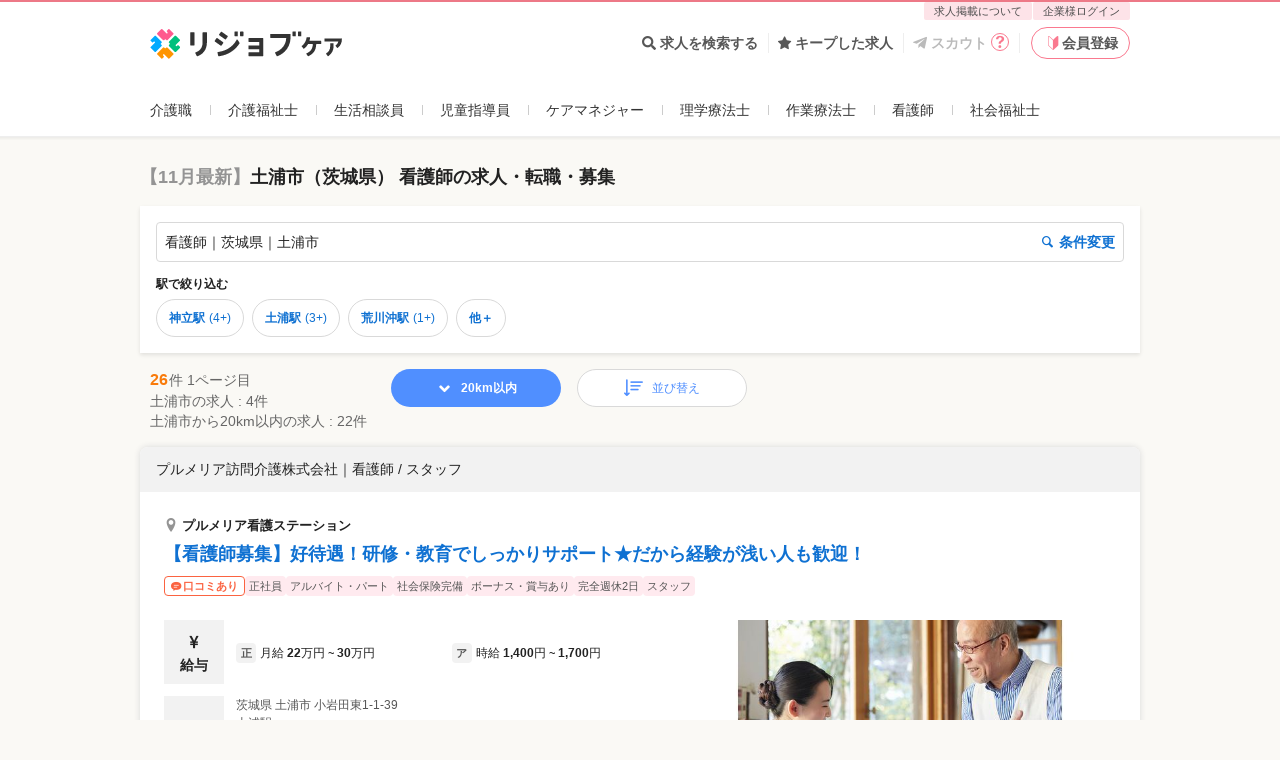

--- FILE ---
content_type: text/html; charset=utf-8
request_url: https://relax-job.com/nurse/area/ibaraki/city/08203
body_size: 45063
content:
<!DOCTYPE html>
<html lang="ja" class="html--v3 html--v3-responsive is-pc">
<head>
  <meta charset="utf-8">
  <meta http-equiv="X-UA-Compatible" content="IE=edge">
<script type="text/javascript">window.NREUM||(NREUM={});NREUM.info={"beacon":"bam.nr-data.net","errorBeacon":"bam.nr-data.net","licenseKey":"2bd86599db","applicationID":"219798979","transactionName":"dApZFRFaWF1WQE1ERFIXaAcRWlpFVlwGHlVeHFhOCVpWQhxQF0JeWQBEEjxBTUFWbQFYQ04=","queueTime":0,"applicationTime":490,"agent":""}</script>
<script type="text/javascript">(window.NREUM||(NREUM={})).init={privacy:{cookies_enabled:true},ajax:{deny_list:[]},session_trace:{sampling_rate:10.0,mode:"FIXED_RATE",enabled:true,error_sampling_rate:100.0},performance:{capture_marks:false,capture_detail:false,capture_measures:true}};(window.NREUM||(NREUM={})).loader_config={xpid:"VQcGV1NbCRACVVhVDgkOUV0=",licenseKey:"2bd86599db",applicationID:"219798979",browserID:"236093065"};;/*! For license information please see nr-loader-full-1.302.0.min.js.LICENSE.txt */
(()=>{var e,t,r={384:(e,t,r)=>{"use strict";r.d(t,{NT:()=>o,US:()=>u,Zm:()=>s,bQ:()=>d,dV:()=>c,pV:()=>l});var n=r(6154),i=r(1863),a=r(1910);const o={beacon:"bam.nr-data.net",errorBeacon:"bam.nr-data.net"};function s(){return n.gm.NREUM||(n.gm.NREUM={}),void 0===n.gm.newrelic&&(n.gm.newrelic=n.gm.NREUM),n.gm.NREUM}function c(){let e=s();return e.o||(e.o={ST:n.gm.setTimeout,SI:n.gm.setImmediate||n.gm.setInterval,CT:n.gm.clearTimeout,XHR:n.gm.XMLHttpRequest,REQ:n.gm.Request,EV:n.gm.Event,PR:n.gm.Promise,MO:n.gm.MutationObserver,FETCH:n.gm.fetch,WS:n.gm.WebSocket},(0,a.i)(...Object.values(e.o))),e}function d(e,t){let r=s();r.initializedAgents??={},t.initializedAt={ms:(0,i.t)(),date:new Date},r.initializedAgents[e]=t}function u(e,t){s()[e]=t}function l(){return function(){let e=s();const t=e.info||{};e.info={beacon:o.beacon,errorBeacon:o.errorBeacon,...t}}(),function(){let e=s();const t=e.init||{};e.init={...t}}(),c(),function(){let e=s();const t=e.loader_config||{};e.loader_config={...t}}(),s()}},782:(e,t,r)=>{"use strict";r.d(t,{T:()=>n});const n=r(860).K7.pageViewTiming},860:(e,t,r)=>{"use strict";r.d(t,{$J:()=>u,K7:()=>c,P3:()=>d,XX:()=>i,Yy:()=>s,df:()=>a,qY:()=>n,v4:()=>o});const n="events",i="jserrors",a="browser/blobs",o="rum",s="browser/logs",c={ajax:"ajax",genericEvents:"generic_events",jserrors:i,logging:"logging",metrics:"metrics",pageAction:"page_action",pageViewEvent:"page_view_event",pageViewTiming:"page_view_timing",sessionReplay:"session_replay",sessionTrace:"session_trace",softNav:"soft_navigations",spa:"spa"},d={[c.pageViewEvent]:1,[c.pageViewTiming]:2,[c.metrics]:3,[c.jserrors]:4,[c.spa]:5,[c.ajax]:6,[c.sessionTrace]:7,[c.softNav]:8,[c.sessionReplay]:9,[c.logging]:10,[c.genericEvents]:11},u={[c.pageViewEvent]:o,[c.pageViewTiming]:n,[c.ajax]:n,[c.spa]:n,[c.softNav]:n,[c.metrics]:i,[c.jserrors]:i,[c.sessionTrace]:a,[c.sessionReplay]:a,[c.logging]:s,[c.genericEvents]:"ins"}},944:(e,t,r)=>{"use strict";r.d(t,{R:()=>i});var n=r(3241);function i(e,t){"function"==typeof console.debug&&(console.debug("New Relic Warning: https://github.com/newrelic/newrelic-browser-agent/blob/main/docs/warning-codes.md#".concat(e),t),(0,n.W)({agentIdentifier:null,drained:null,type:"data",name:"warn",feature:"warn",data:{code:e,secondary:t}}))}},993:(e,t,r)=>{"use strict";r.d(t,{A$:()=>a,ET:()=>o,TZ:()=>s,p_:()=>i});var n=r(860);const i={ERROR:"ERROR",WARN:"WARN",INFO:"INFO",DEBUG:"DEBUG",TRACE:"TRACE"},a={OFF:0,ERROR:1,WARN:2,INFO:3,DEBUG:4,TRACE:5},o="log",s=n.K7.logging},1687:(e,t,r)=>{"use strict";r.d(t,{Ak:()=>d,Ze:()=>f,x3:()=>u});var n=r(3241),i=r(7836),a=r(3606),o=r(860),s=r(2646);const c={};function d(e,t){const r={staged:!1,priority:o.P3[t]||0};l(e),c[e].get(t)||c[e].set(t,r)}function u(e,t){e&&c[e]&&(c[e].get(t)&&c[e].delete(t),p(e,t,!1),c[e].size&&h(e))}function l(e){if(!e)throw new Error("agentIdentifier required");c[e]||(c[e]=new Map)}function f(e="",t="feature",r=!1){if(l(e),!e||!c[e].get(t)||r)return p(e,t);c[e].get(t).staged=!0,h(e)}function h(e){const t=Array.from(c[e]);t.every(([e,t])=>t.staged)&&(t.sort((e,t)=>e[1].priority-t[1].priority),t.forEach(([t])=>{c[e].delete(t),p(e,t)}))}function p(e,t,r=!0){const o=e?i.ee.get(e):i.ee,c=a.i.handlers;if(!o.aborted&&o.backlog&&c){if((0,n.W)({agentIdentifier:e,type:"lifecycle",name:"drain",feature:t}),r){const e=o.backlog[t],r=c[t];if(r){for(let t=0;e&&t<e.length;++t)g(e[t],r);Object.entries(r).forEach(([e,t])=>{Object.values(t||{}).forEach(t=>{t[0]?.on&&t[0]?.context()instanceof s.y&&t[0].on(e,t[1])})})}}o.isolatedBacklog||delete c[t],o.backlog[t]=null,o.emit("drain-"+t,[])}}function g(e,t){var r=e[1];Object.values(t[r]||{}).forEach(t=>{var r=e[0];if(t[0]===r){var n=t[1],i=e[3],a=e[2];n.apply(i,a)}})}},1741:(e,t,r)=>{"use strict";r.d(t,{W:()=>a});var n=r(944),i=r(4261);class a{#e(e,...t){if(this[e]!==a.prototype[e])return this[e](...t);(0,n.R)(35,e)}addPageAction(e,t){return this.#e(i.hG,e,t)}register(e){return this.#e(i.eY,e)}recordCustomEvent(e,t){return this.#e(i.fF,e,t)}setPageViewName(e,t){return this.#e(i.Fw,e,t)}setCustomAttribute(e,t,r){return this.#e(i.cD,e,t,r)}noticeError(e,t){return this.#e(i.o5,e,t)}setUserId(e){return this.#e(i.Dl,e)}setApplicationVersion(e){return this.#e(i.nb,e)}setErrorHandler(e){return this.#e(i.bt,e)}addRelease(e,t){return this.#e(i.k6,e,t)}log(e,t){return this.#e(i.$9,e,t)}start(){return this.#e(i.d3)}finished(e){return this.#e(i.BL,e)}recordReplay(){return this.#e(i.CH)}pauseReplay(){return this.#e(i.Tb)}addToTrace(e){return this.#e(i.U2,e)}setCurrentRouteName(e){return this.#e(i.PA,e)}interaction(e){return this.#e(i.dT,e)}wrapLogger(e,t,r){return this.#e(i.Wb,e,t,r)}measure(e,t){return this.#e(i.V1,e,t)}}},1863:(e,t,r)=>{"use strict";function n(){return Math.floor(performance.now())}r.d(t,{t:()=>n})},1910:(e,t,r)=>{"use strict";r.d(t,{i:()=>a});var n=r(944);const i=new Map;function a(...e){return e.every(e=>{if(i.has(e))return i.get(e);const t="function"==typeof e&&e.toString().includes("[native code]");return t||(0,n.R)(64,e?.name||e?.toString()),i.set(e,t),t})}},2555:(e,t,r)=>{"use strict";r.d(t,{D:()=>s,f:()=>o});var n=r(384),i=r(8122);const a={beacon:n.NT.beacon,errorBeacon:n.NT.errorBeacon,licenseKey:void 0,applicationID:void 0,sa:void 0,queueTime:void 0,applicationTime:void 0,ttGuid:void 0,user:void 0,account:void 0,product:void 0,extra:void 0,jsAttributes:{},userAttributes:void 0,atts:void 0,transactionName:void 0,tNamePlain:void 0};function o(e){try{return!!e.licenseKey&&!!e.errorBeacon&&!!e.applicationID}catch(e){return!1}}const s=e=>(0,i.a)(e,a)},2614:(e,t,r)=>{"use strict";r.d(t,{BB:()=>o,H3:()=>n,g:()=>d,iL:()=>c,tS:()=>s,uh:()=>i,wk:()=>a});const n="NRBA",i="SESSION",a=144e5,o=18e5,s={STARTED:"session-started",PAUSE:"session-pause",RESET:"session-reset",RESUME:"session-resume",UPDATE:"session-update"},c={SAME_TAB:"same-tab",CROSS_TAB:"cross-tab"},d={OFF:0,FULL:1,ERROR:2}},2646:(e,t,r)=>{"use strict";r.d(t,{y:()=>n});class n{constructor(e){this.contextId=e}}},2843:(e,t,r)=>{"use strict";r.d(t,{u:()=>i});var n=r(3878);function i(e,t=!1,r,i){(0,n.DD)("visibilitychange",function(){if(t)return void("hidden"===document.visibilityState&&e());e(document.visibilityState)},r,i)}},3241:(e,t,r)=>{"use strict";r.d(t,{W:()=>a});var n=r(6154);const i="newrelic";function a(e={}){try{n.gm.dispatchEvent(new CustomEvent(i,{detail:e}))}catch(e){}}},3304:(e,t,r)=>{"use strict";r.d(t,{A:()=>a});var n=r(7836);const i=()=>{const e=new WeakSet;return(t,r)=>{if("object"==typeof r&&null!==r){if(e.has(r))return;e.add(r)}return r}};function a(e){try{return JSON.stringify(e,i())??""}catch(e){try{n.ee.emit("internal-error",[e])}catch(e){}return""}}},3333:(e,t,r)=>{"use strict";r.d(t,{$v:()=>u,TZ:()=>n,Xh:()=>c,Zp:()=>i,kd:()=>d,mq:()=>s,nf:()=>o,qN:()=>a});const n=r(860).K7.genericEvents,i=["auxclick","click","copy","keydown","paste","scrollend"],a=["focus","blur"],o=4,s=1e3,c=2e3,d=["PageAction","UserAction","BrowserPerformance"],u={RESOURCES:"experimental.resources",REGISTER:"register"}},3434:(e,t,r)=>{"use strict";r.d(t,{Jt:()=>a,YM:()=>d});var n=r(7836),i=r(5607);const a="nr@original:".concat(i.W),o=50;var s=Object.prototype.hasOwnProperty,c=!1;function d(e,t){return e||(e=n.ee),r.inPlace=function(e,t,n,i,a){n||(n="");const o="-"===n.charAt(0);for(let s=0;s<t.length;s++){const c=t[s],d=e[c];l(d)||(e[c]=r(d,o?c+n:n,i,c,a))}},r.flag=a,r;function r(t,r,n,c,d){return l(t)?t:(r||(r=""),nrWrapper[a]=t,function(e,t,r){if(Object.defineProperty&&Object.keys)try{return Object.keys(e).forEach(function(r){Object.defineProperty(t,r,{get:function(){return e[r]},set:function(t){return e[r]=t,t}})}),t}catch(e){u([e],r)}for(var n in e)s.call(e,n)&&(t[n]=e[n])}(t,nrWrapper,e),nrWrapper);function nrWrapper(){var a,s,l,f;let h;try{s=this,a=[...arguments],l="function"==typeof n?n(a,s):n||{}}catch(t){u([t,"",[a,s,c],l],e)}i(r+"start",[a,s,c],l,d);const p=performance.now();let g;try{return f=t.apply(s,a),g=performance.now(),f}catch(e){throw g=performance.now(),i(r+"err",[a,s,e],l,d),h=e,h}finally{const e=g-p,t={start:p,end:g,duration:e,isLongTask:e>=o,methodName:c,thrownError:h};t.isLongTask&&i("long-task",[t,s],l,d),i(r+"end",[a,s,f],l,d)}}}function i(r,n,i,a){if(!c||t){var o=c;c=!0;try{e.emit(r,n,i,t,a)}catch(t){u([t,r,n,i],e)}c=o}}}function u(e,t){t||(t=n.ee);try{t.emit("internal-error",e)}catch(e){}}function l(e){return!(e&&"function"==typeof e&&e.apply&&!e[a])}},3606:(e,t,r)=>{"use strict";r.d(t,{i:()=>a});var n=r(9908);a.on=o;var i=a.handlers={};function a(e,t,r,a){o(a||n.d,i,e,t,r)}function o(e,t,r,i,a){a||(a="feature"),e||(e=n.d);var o=t[a]=t[a]||{};(o[r]=o[r]||[]).push([e,i])}},3738:(e,t,r)=>{"use strict";r.d(t,{He:()=>i,Kp:()=>s,Lc:()=>d,Rz:()=>u,TZ:()=>n,bD:()=>a,d3:()=>o,jx:()=>l,sl:()=>f,uP:()=>c});const n=r(860).K7.sessionTrace,i="bstResource",a="resource",o="-start",s="-end",c="fn"+o,d="fn"+s,u="pushState",l=1e3,f=3e4},3785:(e,t,r)=>{"use strict";r.d(t,{R:()=>c,b:()=>d});var n=r(9908),i=r(1863),a=r(860),o=r(8154),s=r(993);function c(e,t,r={},c=s.p_.INFO,d,u=(0,i.t)()){(0,n.p)(o.xV,["API/logging/".concat(c.toLowerCase(),"/called")],void 0,a.K7.metrics,e),(0,n.p)(s.ET,[u,t,r,c,d],void 0,a.K7.logging,e)}function d(e){return"string"==typeof e&&Object.values(s.p_).some(t=>t===e.toUpperCase().trim())}},3878:(e,t,r)=>{"use strict";function n(e,t){return{capture:e,passive:!1,signal:t}}function i(e,t,r=!1,i){window.addEventListener(e,t,n(r,i))}function a(e,t,r=!1,i){document.addEventListener(e,t,n(r,i))}r.d(t,{DD:()=>a,jT:()=>n,sp:()=>i})},4234:(e,t,r)=>{"use strict";r.d(t,{W:()=>a});var n=r(7836),i=r(1687);class a{constructor(e,t){this.agentIdentifier=e,this.ee=n.ee.get(e),this.featureName=t,this.blocked=!1}deregisterDrain(){(0,i.x3)(this.agentIdentifier,this.featureName)}}},4261:(e,t,r)=>{"use strict";r.d(t,{$9:()=>d,BL:()=>s,CH:()=>h,Dl:()=>R,Fw:()=>y,PA:()=>m,Pl:()=>n,Tb:()=>l,U2:()=>a,V1:()=>T,Wb:()=>x,bt:()=>b,cD:()=>v,d3:()=>w,dT:()=>c,eY:()=>p,fF:()=>f,hG:()=>i,k6:()=>o,nb:()=>g,o5:()=>u});const n="api-",i="addPageAction",a="addToTrace",o="addRelease",s="finished",c="interaction",d="log",u="noticeError",l="pauseReplay",f="recordCustomEvent",h="recordReplay",p="register",g="setApplicationVersion",m="setCurrentRouteName",v="setCustomAttribute",b="setErrorHandler",y="setPageViewName",R="setUserId",w="start",x="wrapLogger",T="measure"},4387:(e,t,r)=>{"use strict";function n(e={}){return!(!e.id||!e.name)}function i(e,t){if(2!==t?.harvestEndpointVersion)return{};const r=t.agentRef.runtime.appMetadata.agents[0].entityGuid;return n(e)?{"mfe.id":e.id,"mfe.name":e.name,eventSource:"MicroFrontendBrowserAgent","parent.id":r}:{"entity.guid":r,appId:t.agentRef.info.applicationID}}r.d(t,{U:()=>i,c:()=>n})},5205:(e,t,r)=>{"use strict";r.d(t,{j:()=>A});var n=r(384),i=r(1741);var a=r(2555),o=r(3333);const s=e=>{if(!e||"string"!=typeof e)return!1;try{document.createDocumentFragment().querySelector(e)}catch{return!1}return!0};var c=r(2614),d=r(944),u=r(8122);const l="[data-nr-mask]",f=e=>(0,u.a)(e,(()=>{const e={feature_flags:[],experimental:{allow_registered_children:!1,resources:!1},mask_selector:"*",block_selector:"[data-nr-block]",mask_input_options:{color:!1,date:!1,"datetime-local":!1,email:!1,month:!1,number:!1,range:!1,search:!1,tel:!1,text:!1,time:!1,url:!1,week:!1,textarea:!1,select:!1,password:!0}};return{ajax:{deny_list:void 0,block_internal:!0,enabled:!0,autoStart:!0},api:{get allow_registered_children(){return e.feature_flags.includes(o.$v.REGISTER)||e.experimental.allow_registered_children},set allow_registered_children(t){e.experimental.allow_registered_children=t},duplicate_registered_data:!1},distributed_tracing:{enabled:void 0,exclude_newrelic_header:void 0,cors_use_newrelic_header:void 0,cors_use_tracecontext_headers:void 0,allowed_origins:void 0},get feature_flags(){return e.feature_flags},set feature_flags(t){e.feature_flags=t},generic_events:{enabled:!0,autoStart:!0},harvest:{interval:30},jserrors:{enabled:!0,autoStart:!0},logging:{enabled:!0,autoStart:!0},metrics:{enabled:!0,autoStart:!0},obfuscate:void 0,page_action:{enabled:!0},page_view_event:{enabled:!0,autoStart:!0},page_view_timing:{enabled:!0,autoStart:!0},performance:{capture_marks:!1,capture_measures:!1,capture_detail:!0,resources:{get enabled(){return e.feature_flags.includes(o.$v.RESOURCES)||e.experimental.resources},set enabled(t){e.experimental.resources=t},asset_types:[],first_party_domains:[],ignore_newrelic:!0}},privacy:{cookies_enabled:!0},proxy:{assets:void 0,beacon:void 0},session:{expiresMs:c.wk,inactiveMs:c.BB},session_replay:{autoStart:!0,enabled:!1,preload:!1,sampling_rate:10,error_sampling_rate:100,collect_fonts:!1,inline_images:!1,fix_stylesheets:!0,mask_all_inputs:!0,get mask_text_selector(){return e.mask_selector},set mask_text_selector(t){s(t)?e.mask_selector="".concat(t,",").concat(l):""===t||null===t?e.mask_selector=l:(0,d.R)(5,t)},get block_class(){return"nr-block"},get ignore_class(){return"nr-ignore"},get mask_text_class(){return"nr-mask"},get block_selector(){return e.block_selector},set block_selector(t){s(t)?e.block_selector+=",".concat(t):""!==t&&(0,d.R)(6,t)},get mask_input_options(){return e.mask_input_options},set mask_input_options(t){t&&"object"==typeof t?e.mask_input_options={...t,password:!0}:(0,d.R)(7,t)}},session_trace:{enabled:!0,autoStart:!0},soft_navigations:{enabled:!0,autoStart:!0},spa:{enabled:!0,autoStart:!0},ssl:void 0,user_actions:{enabled:!0,elementAttributes:["id","className","tagName","type"]}}})());var h=r(6154),p=r(9324);let g=0;const m={buildEnv:p.F3,distMethod:p.Xs,version:p.xv,originTime:h.WN},v={appMetadata:{},customTransaction:void 0,denyList:void 0,disabled:!1,harvester:void 0,isolatedBacklog:!1,isRecording:!1,loaderType:void 0,maxBytes:3e4,obfuscator:void 0,onerror:void 0,ptid:void 0,releaseIds:{},session:void 0,timeKeeper:void 0,registeredEntities:[],jsAttributesMetadata:{bytes:0},get harvestCount(){return++g}},b=e=>{const t=(0,u.a)(e,v),r=Object.keys(m).reduce((e,t)=>(e[t]={value:m[t],writable:!1,configurable:!0,enumerable:!0},e),{});return Object.defineProperties(t,r)};var y=r(5701);const R=e=>{const t=e.startsWith("http");e+="/",r.p=t?e:"https://"+e};var w=r(7836),x=r(3241);const T={accountID:void 0,trustKey:void 0,agentID:void 0,licenseKey:void 0,applicationID:void 0,xpid:void 0},E=e=>(0,u.a)(e,T),_=new Set;function A(e,t={},r,o){let{init:s,info:c,loader_config:d,runtime:u={},exposed:l=!0}=t;if(!c){const e=(0,n.pV)();s=e.init,c=e.info,d=e.loader_config}e.init=f(s||{}),e.loader_config=E(d||{}),c.jsAttributes??={},h.bv&&(c.jsAttributes.isWorker=!0),e.info=(0,a.D)(c);const p=e.init,g=[c.beacon,c.errorBeacon];_.has(e.agentIdentifier)||(p.proxy.assets&&(R(p.proxy.assets),g.push(p.proxy.assets)),p.proxy.beacon&&g.push(p.proxy.beacon),e.beacons=[...g],function(e){const t=(0,n.pV)();Object.getOwnPropertyNames(i.W.prototype).forEach(r=>{const n=i.W.prototype[r];if("function"!=typeof n||"constructor"===n)return;let a=t[r];e[r]&&!1!==e.exposed&&"micro-agent"!==e.runtime?.loaderType&&(t[r]=(...t)=>{const n=e[r](...t);return a?a(...t):n})})}(e),(0,n.US)("activatedFeatures",y.B),e.runSoftNavOverSpa&&=!0===p.soft_navigations.enabled&&p.feature_flags.includes("soft_nav")),u.denyList=[...p.ajax.deny_list||[],...p.ajax.block_internal?g:[]],u.ptid=e.agentIdentifier,u.loaderType=r,e.runtime=b(u),_.has(e.agentIdentifier)||(e.ee=w.ee.get(e.agentIdentifier),e.exposed=l,(0,x.W)({agentIdentifier:e.agentIdentifier,drained:!!y.B?.[e.agentIdentifier],type:"lifecycle",name:"initialize",feature:void 0,data:e.config})),_.add(e.agentIdentifier)}},5270:(e,t,r)=>{"use strict";r.d(t,{Aw:()=>o,SR:()=>a,rF:()=>s});var n=r(384),i=r(7767);function a(e){return!!(0,n.dV)().o.MO&&(0,i.V)(e)&&!0===e?.session_trace.enabled}function o(e){return!0===e?.session_replay.preload&&a(e)}function s(e,t){try{if("string"==typeof t?.type){if("password"===t.type.toLowerCase())return"*".repeat(e?.length||0);if(void 0!==t?.dataset?.nrUnmask||t?.classList?.contains("nr-unmask"))return e}}catch(e){}return"string"==typeof e?e.replace(/[\S]/g,"*"):"*".repeat(e?.length||0)}},5289:(e,t,r)=>{"use strict";r.d(t,{GG:()=>a,Qr:()=>s,sB:()=>o});var n=r(3878);function i(){return"undefined"==typeof document||"complete"===document.readyState}function a(e,t){if(i())return e();(0,n.sp)("load",e,t)}function o(e){if(i())return e();(0,n.DD)("DOMContentLoaded",e)}function s(e){if(i())return e();(0,n.sp)("popstate",e)}},5607:(e,t,r)=>{"use strict";r.d(t,{W:()=>n});const n=(0,r(9566).bz)()},5701:(e,t,r)=>{"use strict";r.d(t,{B:()=>a,t:()=>o});var n=r(3241);const i=new Set,a={};function o(e,t){const r=t.agentIdentifier;a[r]??={},e&&"object"==typeof e&&(i.has(r)||(t.ee.emit("rumresp",[e]),a[r]=e,i.add(r),(0,n.W)({agentIdentifier:r,loaded:!0,drained:!0,type:"lifecycle",name:"load",feature:void 0,data:e})))}},6154:(e,t,r)=>{"use strict";r.d(t,{OF:()=>d,RI:()=>i,WN:()=>f,bv:()=>a,gm:()=>o,lR:()=>l,m:()=>c,mw:()=>s,sb:()=>u});var n=r(1863);const i="undefined"!=typeof window&&!!window.document,a="undefined"!=typeof WorkerGlobalScope&&("undefined"!=typeof self&&self instanceof WorkerGlobalScope&&self.navigator instanceof WorkerNavigator||"undefined"!=typeof globalThis&&globalThis instanceof WorkerGlobalScope&&globalThis.navigator instanceof WorkerNavigator),o=i?window:"undefined"!=typeof WorkerGlobalScope&&("undefined"!=typeof self&&self instanceof WorkerGlobalScope&&self||"undefined"!=typeof globalThis&&globalThis instanceof WorkerGlobalScope&&globalThis),s=Boolean("hidden"===o?.document?.visibilityState),c=""+o?.location,d=/iPad|iPhone|iPod/.test(o.navigator?.userAgent),u=d&&"undefined"==typeof SharedWorker,l=(()=>{const e=o.navigator?.userAgent?.match(/Firefox[/\s](\d+\.\d+)/);return Array.isArray(e)&&e.length>=2?+e[1]:0})(),f=Date.now()-(0,n.t)()},6344:(e,t,r)=>{"use strict";r.d(t,{BB:()=>u,G4:()=>a,Qb:()=>l,TZ:()=>i,Ug:()=>o,_s:()=>s,bc:()=>d,yP:()=>c});var n=r(2614);const i=r(860).K7.sessionReplay,a={RECORD:"recordReplay",PAUSE:"pauseReplay",ERROR_DURING_REPLAY:"errorDuringReplay"},o=.12,s={DomContentLoaded:0,Load:1,FullSnapshot:2,IncrementalSnapshot:3,Meta:4,Custom:5},c={[n.g.ERROR]:15e3,[n.g.FULL]:3e5,[n.g.OFF]:0},d={RESET:{message:"Session was reset",sm:"Reset"},IMPORT:{message:"Recorder failed to import",sm:"Import"},TOO_MANY:{message:"429: Too Many Requests",sm:"Too-Many"},TOO_BIG:{message:"Payload was too large",sm:"Too-Big"},CROSS_TAB:{message:"Session Entity was set to OFF on another tab",sm:"Cross-Tab"},ENTITLEMENTS:{message:"Session Replay is not allowed and will not be started",sm:"Entitlement"}},u=5e3,l={API:"api",RESUME:"resume",SWITCH_TO_FULL:"switchToFull",INITIALIZE:"initialize",PRELOAD:"preload"}},6389:(e,t,r)=>{"use strict";function n(e,t=500,r={}){const n=r?.leading||!1;let i;return(...r)=>{n&&void 0===i&&(e.apply(this,r),i=setTimeout(()=>{i=clearTimeout(i)},t)),n||(clearTimeout(i),i=setTimeout(()=>{e.apply(this,r)},t))}}function i(e){let t=!1;return(...r)=>{t||(t=!0,e.apply(this,r))}}r.d(t,{J:()=>i,s:()=>n})},6630:(e,t,r)=>{"use strict";r.d(t,{T:()=>n});const n=r(860).K7.pageViewEvent},6774:(e,t,r)=>{"use strict";r.d(t,{T:()=>n});const n=r(860).K7.jserrors},7295:(e,t,r)=>{"use strict";r.d(t,{Xv:()=>o,gX:()=>i,iW:()=>a});var n=[];function i(e){if(!e||a(e))return!1;if(0===n.length)return!0;for(var t=0;t<n.length;t++){var r=n[t];if("*"===r.hostname)return!1;if(s(r.hostname,e.hostname)&&c(r.pathname,e.pathname))return!1}return!0}function a(e){return void 0===e.hostname}function o(e){if(n=[],e&&e.length)for(var t=0;t<e.length;t++){let r=e[t];if(!r)continue;0===r.indexOf("http://")?r=r.substring(7):0===r.indexOf("https://")&&(r=r.substring(8));const i=r.indexOf("/");let a,o;i>0?(a=r.substring(0,i),o=r.substring(i)):(a=r,o="");let[s]=a.split(":");n.push({hostname:s,pathname:o})}}function s(e,t){return!(e.length>t.length)&&t.indexOf(e)===t.length-e.length}function c(e,t){return 0===e.indexOf("/")&&(e=e.substring(1)),0===t.indexOf("/")&&(t=t.substring(1)),""===e||e===t}},7485:(e,t,r)=>{"use strict";r.d(t,{D:()=>i});var n=r(6154);function i(e){if(0===(e||"").indexOf("data:"))return{protocol:"data"};try{const t=new URL(e,location.href),r={port:t.port,hostname:t.hostname,pathname:t.pathname,search:t.search,protocol:t.protocol.slice(0,t.protocol.indexOf(":")),sameOrigin:t.protocol===n.gm?.location?.protocol&&t.host===n.gm?.location?.host};return r.port&&""!==r.port||("http:"===t.protocol&&(r.port="80"),"https:"===t.protocol&&(r.port="443")),r.pathname&&""!==r.pathname?r.pathname.startsWith("/")||(r.pathname="/".concat(r.pathname)):r.pathname="/",r}catch(e){return{}}}},7699:(e,t,r)=>{"use strict";r.d(t,{It:()=>a,KC:()=>s,No:()=>i,qh:()=>o});var n=r(860);const i=16e3,a=1e6,o="SESSION_ERROR",s={[n.K7.logging]:!0,[n.K7.genericEvents]:!1,[n.K7.jserrors]:!1,[n.K7.ajax]:!1}},7767:(e,t,r)=>{"use strict";r.d(t,{V:()=>i});var n=r(6154);const i=e=>n.RI&&!0===e?.privacy.cookies_enabled},7836:(e,t,r)=>{"use strict";r.d(t,{P:()=>s,ee:()=>c});var n=r(384),i=r(8990),a=r(2646),o=r(5607);const s="nr@context:".concat(o.W),c=function e(t,r){var n={},o={},u={},l=!1;try{l=16===r.length&&d.initializedAgents?.[r]?.runtime.isolatedBacklog}catch(e){}var f={on:p,addEventListener:p,removeEventListener:function(e,t){var r=n[e];if(!r)return;for(var i=0;i<r.length;i++)r[i]===t&&r.splice(i,1)},emit:function(e,r,n,i,a){!1!==a&&(a=!0);if(c.aborted&&!i)return;t&&a&&t.emit(e,r,n);var s=h(n);g(e).forEach(e=>{e.apply(s,r)});var d=v()[o[e]];d&&d.push([f,e,r,s]);return s},get:m,listeners:g,context:h,buffer:function(e,t){const r=v();if(t=t||"feature",f.aborted)return;Object.entries(e||{}).forEach(([e,n])=>{o[n]=t,t in r||(r[t]=[])})},abort:function(){f._aborted=!0,Object.keys(f.backlog).forEach(e=>{delete f.backlog[e]})},isBuffering:function(e){return!!v()[o[e]]},debugId:r,backlog:l?{}:t&&"object"==typeof t.backlog?t.backlog:{},isolatedBacklog:l};return Object.defineProperty(f,"aborted",{get:()=>{let e=f._aborted||!1;return e||(t&&(e=t.aborted),e)}}),f;function h(e){return e&&e instanceof a.y?e:e?(0,i.I)(e,s,()=>new a.y(s)):new a.y(s)}function p(e,t){n[e]=g(e).concat(t)}function g(e){return n[e]||[]}function m(t){return u[t]=u[t]||e(f,t)}function v(){return f.backlog}}(void 0,"globalEE"),d=(0,n.Zm)();d.ee||(d.ee=c)},8122:(e,t,r)=>{"use strict";r.d(t,{a:()=>i});var n=r(944);function i(e,t){try{if(!e||"object"!=typeof e)return(0,n.R)(3);if(!t||"object"!=typeof t)return(0,n.R)(4);const r=Object.create(Object.getPrototypeOf(t),Object.getOwnPropertyDescriptors(t)),a=0===Object.keys(r).length?e:r;for(let o in a)if(void 0!==e[o])try{if(null===e[o]){r[o]=null;continue}Array.isArray(e[o])&&Array.isArray(t[o])?r[o]=Array.from(new Set([...e[o],...t[o]])):"object"==typeof e[o]&&"object"==typeof t[o]?r[o]=i(e[o],t[o]):r[o]=e[o]}catch(e){r[o]||(0,n.R)(1,e)}return r}catch(e){(0,n.R)(2,e)}}},8139:(e,t,r)=>{"use strict";r.d(t,{u:()=>f});var n=r(7836),i=r(3434),a=r(8990),o=r(6154);const s={},c=o.gm.XMLHttpRequest,d="addEventListener",u="removeEventListener",l="nr@wrapped:".concat(n.P);function f(e){var t=function(e){return(e||n.ee).get("events")}(e);if(s[t.debugId]++)return t;s[t.debugId]=1;var r=(0,i.YM)(t,!0);function f(e){r.inPlace(e,[d,u],"-",p)}function p(e,t){return e[1]}return"getPrototypeOf"in Object&&(o.RI&&h(document,f),c&&h(c.prototype,f),h(o.gm,f)),t.on(d+"-start",function(e,t){var n=e[1];if(null!==n&&("function"==typeof n||"object"==typeof n)&&"newrelic"!==e[0]){var i=(0,a.I)(n,l,function(){var e={object:function(){if("function"!=typeof n.handleEvent)return;return n.handleEvent.apply(n,arguments)},function:n}[typeof n];return e?r(e,"fn-",null,e.name||"anonymous"):n});this.wrapped=e[1]=i}}),t.on(u+"-start",function(e){e[1]=this.wrapped||e[1]}),t}function h(e,t,...r){let n=e;for(;"object"==typeof n&&!Object.prototype.hasOwnProperty.call(n,d);)n=Object.getPrototypeOf(n);n&&t(n,...r)}},8154:(e,t,r)=>{"use strict";r.d(t,{z_:()=>a,XG:()=>s,TZ:()=>n,rs:()=>i,xV:()=>o});r(6154),r(9566),r(384);const n=r(860).K7.metrics,i="sm",a="cm",o="storeSupportabilityMetrics",s="storeEventMetrics"},8374:(e,t,r)=>{r.nc=(()=>{try{return document?.currentScript?.nonce}catch(e){}return""})()},8990:(e,t,r)=>{"use strict";r.d(t,{I:()=>i});var n=Object.prototype.hasOwnProperty;function i(e,t,r){if(n.call(e,t))return e[t];var i=r();if(Object.defineProperty&&Object.keys)try{return Object.defineProperty(e,t,{value:i,writable:!0,enumerable:!1}),i}catch(e){}return e[t]=i,i}},9300:(e,t,r)=>{"use strict";r.d(t,{T:()=>n});const n=r(860).K7.ajax},9324:(e,t,r)=>{"use strict";r.d(t,{AJ:()=>o,F3:()=>i,Xs:()=>a,Yq:()=>s,xv:()=>n});const n="1.302.0",i="PROD",a="CDN",o="@newrelic/rrweb",s="1.0.1"},9566:(e,t,r)=>{"use strict";r.d(t,{LA:()=>s,ZF:()=>c,bz:()=>o,el:()=>d});var n=r(6154);const i="xxxxxxxx-xxxx-4xxx-yxxx-xxxxxxxxxxxx";function a(e,t){return e?15&e[t]:16*Math.random()|0}function o(){const e=n.gm?.crypto||n.gm?.msCrypto;let t,r=0;return e&&e.getRandomValues&&(t=e.getRandomValues(new Uint8Array(30))),i.split("").map(e=>"x"===e?a(t,r++).toString(16):"y"===e?(3&a()|8).toString(16):e).join("")}function s(e){const t=n.gm?.crypto||n.gm?.msCrypto;let r,i=0;t&&t.getRandomValues&&(r=t.getRandomValues(new Uint8Array(e)));const o=[];for(var s=0;s<e;s++)o.push(a(r,i++).toString(16));return o.join("")}function c(){return s(16)}function d(){return s(32)}},9908:(e,t,r)=>{"use strict";r.d(t,{d:()=>n,p:()=>i});var n=r(7836).ee.get("handle");function i(e,t,r,i,a){a?(a.buffer([e],i),a.emit(e,t,r)):(n.buffer([e],i),n.emit(e,t,r))}}},n={};function i(e){var t=n[e];if(void 0!==t)return t.exports;var a=n[e]={exports:{}};return r[e](a,a.exports,i),a.exports}i.m=r,i.d=(e,t)=>{for(var r in t)i.o(t,r)&&!i.o(e,r)&&Object.defineProperty(e,r,{enumerable:!0,get:t[r]})},i.f={},i.e=e=>Promise.all(Object.keys(i.f).reduce((t,r)=>(i.f[r](e,t),t),[])),i.u=e=>({95:"nr-full-compressor",222:"nr-full-recorder",891:"nr-full"}[e]+"-1.302.0.min.js"),i.o=(e,t)=>Object.prototype.hasOwnProperty.call(e,t),e={},t="NRBA-1.302.0.PROD:",i.l=(r,n,a,o)=>{if(e[r])e[r].push(n);else{var s,c;if(void 0!==a)for(var d=document.getElementsByTagName("script"),u=0;u<d.length;u++){var l=d[u];if(l.getAttribute("src")==r||l.getAttribute("data-webpack")==t+a){s=l;break}}if(!s){c=!0;var f={891:"sha512-75bfo3P39s1XtkI8c4WKUdTDizRqoywgnBzGhtk60ZAKR4bBs/F8mDDZcXKdrbvJw1THhy7WUptjKAFV17SDNw==",222:"sha512-4NO9owPxK2wa30NaR7SczarrlKluE/oHxRZQ6I13auFZofO8UMLgeXBszVn3WkS8QLxJPLkzlwqahyMAYhalVw==",95:"sha512-CG9DnzDQPqdOC664kSsA+slq8wwTSXX95LxJGcsaWUJDMJbPmvit3hlx44tFlM7H+nIOHTjyYggVN6vOdyh6gg=="};(s=document.createElement("script")).charset="utf-8",i.nc&&s.setAttribute("nonce",i.nc),s.setAttribute("data-webpack",t+a),s.src=r,0!==s.src.indexOf(window.location.origin+"/")&&(s.crossOrigin="anonymous"),f[o]&&(s.integrity=f[o])}e[r]=[n];var h=(t,n)=>{s.onerror=s.onload=null,clearTimeout(p);var i=e[r];if(delete e[r],s.parentNode&&s.parentNode.removeChild(s),i&&i.forEach(e=>e(n)),t)return t(n)},p=setTimeout(h.bind(null,void 0,{type:"timeout",target:s}),12e4);s.onerror=h.bind(null,s.onerror),s.onload=h.bind(null,s.onload),c&&document.head.appendChild(s)}},i.r=e=>{"undefined"!=typeof Symbol&&Symbol.toStringTag&&Object.defineProperty(e,Symbol.toStringTag,{value:"Module"}),Object.defineProperty(e,"__esModule",{value:!0})},i.p="https://js-agent.newrelic.com/",(()=>{var e={85:0,959:0};i.f.j=(t,r)=>{var n=i.o(e,t)?e[t]:void 0;if(0!==n)if(n)r.push(n[2]);else{var a=new Promise((r,i)=>n=e[t]=[r,i]);r.push(n[2]=a);var o=i.p+i.u(t),s=new Error;i.l(o,r=>{if(i.o(e,t)&&(0!==(n=e[t])&&(e[t]=void 0),n)){var a=r&&("load"===r.type?"missing":r.type),o=r&&r.target&&r.target.src;s.message="Loading chunk "+t+" failed.\n("+a+": "+o+")",s.name="ChunkLoadError",s.type=a,s.request=o,n[1](s)}},"chunk-"+t,t)}};var t=(t,r)=>{var n,a,[o,s,c]=r,d=0;if(o.some(t=>0!==e[t])){for(n in s)i.o(s,n)&&(i.m[n]=s[n]);if(c)c(i)}for(t&&t(r);d<o.length;d++)a=o[d],i.o(e,a)&&e[a]&&e[a][0](),e[a]=0},r=self["webpackChunk:NRBA-1.302.0.PROD"]=self["webpackChunk:NRBA-1.302.0.PROD"]||[];r.forEach(t.bind(null,0)),r.push=t.bind(null,r.push.bind(r))})(),(()=>{"use strict";i(8374);var e=i(9566),t=i(1741);class r extends t.W{agentIdentifier=(0,e.LA)(16)}var n=i(860);const a=Object.values(n.K7);var o=i(5205);var s=i(9908),c=i(1863),d=i(4261),u=i(3241),l=i(944),f=i(5701),h=i(8154);function p(e,t,i,a){const o=a||i;!o||o[e]&&o[e]!==r.prototype[e]||(o[e]=function(){(0,s.p)(h.xV,["API/"+e+"/called"],void 0,n.K7.metrics,i.ee),(0,u.W)({agentIdentifier:i.agentIdentifier,drained:!!f.B?.[i.agentIdentifier],type:"data",name:"api",feature:d.Pl+e,data:{}});try{return t.apply(this,arguments)}catch(e){(0,l.R)(23,e)}})}function g(e,t,r,n,i){const a=e.info;null===r?delete a.jsAttributes[t]:a.jsAttributes[t]=r,(i||null===r)&&(0,s.p)(d.Pl+n,[(0,c.t)(),t,r],void 0,"session",e.ee)}var m=i(1687),v=i(4234),b=i(5289),y=i(6154),R=i(5270),w=i(7767),x=i(6389),T=i(7699);class E extends v.W{constructor(e,t){super(e.agentIdentifier,t),this.agentRef=e,this.abortHandler=void 0,this.featAggregate=void 0,this.onAggregateImported=void 0,this.deferred=Promise.resolve(),!1===e.init[this.featureName].autoStart?this.deferred=new Promise((t,r)=>{this.ee.on("manual-start-all",(0,x.J)(()=>{(0,m.Ak)(e.agentIdentifier,this.featureName),t()}))}):(0,m.Ak)(e.agentIdentifier,t)}importAggregator(e,t,r={}){if(this.featAggregate)return;let n;this.onAggregateImported=new Promise(e=>{n=e});const a=async()=>{let a;await this.deferred;try{if((0,w.V)(e.init)){const{setupAgentSession:t}=await i.e(891).then(i.bind(i,8766));a=t(e)}}catch(e){(0,l.R)(20,e),this.ee.emit("internal-error",[e]),(0,s.p)(T.qh,[e],void 0,this.featureName,this.ee)}try{if(!this.#t(this.featureName,a,e.init))return(0,m.Ze)(this.agentIdentifier,this.featureName),void n(!1);const{Aggregate:i}=await t();this.featAggregate=new i(e,r),e.runtime.harvester.initializedAggregates.push(this.featAggregate),n(!0)}catch(e){(0,l.R)(34,e),this.abortHandler?.(),(0,m.Ze)(this.agentIdentifier,this.featureName,!0),n(!1),this.ee&&this.ee.abort()}};y.RI?(0,b.GG)(()=>a(),!0):a()}#t(e,t,r){if(this.blocked)return!1;switch(e){case n.K7.sessionReplay:return(0,R.SR)(r)&&!!t;case n.K7.sessionTrace:return!!t;default:return!0}}}var _=i(6630),A=i(2614);class S extends E{static featureName=_.T;constructor(e){var t;super(e,_.T),this.setupInspectionEvents(e.agentIdentifier),t=e,p(d.Fw,function(e,r){"string"==typeof e&&("/"!==e.charAt(0)&&(e="/"+e),t.runtime.customTransaction=(r||"http://custom.transaction")+e,(0,s.p)(d.Pl+d.Fw,[(0,c.t)()],void 0,void 0,t.ee))},t),this.ee.on("api-send-rum",(e,t)=>(0,s.p)("send-rum",[e,t],void 0,this.featureName,this.ee)),this.importAggregator(e,()=>i.e(891).then(i.bind(i,7550)))}setupInspectionEvents(e){const t=(t,r)=>{t&&(0,u.W)({agentIdentifier:e,timeStamp:t.timeStamp,loaded:"complete"===t.target.readyState,type:"window",name:r,data:t.target.location+""})};(0,b.sB)(e=>{t(e,"DOMContentLoaded")}),(0,b.GG)(e=>{t(e,"load")}),(0,b.Qr)(e=>{t(e,"navigate")}),this.ee.on(A.tS.UPDATE,(t,r)=>{(0,u.W)({agentIdentifier:e,type:"lifecycle",name:"session",data:r})})}}var O=i(384);var N=i(2843),I=i(3878),P=i(782);class k extends E{static featureName=P.T;constructor(e){super(e,P.T),y.RI&&((0,N.u)(()=>(0,s.p)("docHidden",[(0,c.t)()],void 0,P.T,this.ee),!0),(0,I.sp)("pagehide",()=>(0,s.p)("winPagehide",[(0,c.t)()],void 0,P.T,this.ee)),this.importAggregator(e,()=>i.e(891).then(i.bind(i,9917))))}}class j extends E{static featureName=h.TZ;constructor(e){super(e,h.TZ),y.RI&&document.addEventListener("securitypolicyviolation",e=>{(0,s.p)(h.xV,["Generic/CSPViolation/Detected"],void 0,this.featureName,this.ee)}),this.importAggregator(e,()=>i.e(891).then(i.bind(i,6555)))}}var C=i(6774),L=i(3304);class H{constructor(e,t,r,n,i){this.name="UncaughtError",this.message="string"==typeof e?e:(0,L.A)(e),this.sourceURL=t,this.line=r,this.column=n,this.__newrelic=i}}function M(e){return B(e)?e:new H(void 0!==e?.message?e.message:e,e?.filename||e?.sourceURL,e?.lineno||e?.line,e?.colno||e?.col,e?.__newrelic,e?.cause)}function D(e){const t="Unhandled Promise Rejection: ";if(!e?.reason)return;if(B(e.reason)){try{e.reason.message.startsWith(t)||(e.reason.message=t+e.reason.message)}catch(e){}return M(e.reason)}const r=M(e.reason);return(r.message||"").startsWith(t)||(r.message=t+r.message),r}function K(e){if(e.error instanceof SyntaxError&&!/:\d+$/.test(e.error.stack?.trim())){const t=new H(e.message,e.filename,e.lineno,e.colno,e.error.__newrelic,e.cause);return t.name=SyntaxError.name,t}return B(e.error)?e.error:M(e)}function B(e){return e instanceof Error&&!!e.stack}function W(e,t,r,i,a=(0,c.t)()){"string"==typeof e&&(e=new Error(e)),(0,s.p)("err",[e,a,!1,t,r.runtime.isRecording,void 0,i],void 0,n.K7.jserrors,r.ee),(0,s.p)("uaErr",[],void 0,n.K7.genericEvents,r.ee)}var F=i(4387),U=i(993),V=i(3785);function G(e,{customAttributes:t={},level:r=U.p_.INFO}={},n,i,a=(0,c.t)()){(0,V.R)(n.ee,e,t,r,i,a)}function z(e,t,r,i,a=(0,c.t)()){(0,s.p)(d.Pl+d.hG,[a,e,t,i],void 0,n.K7.genericEvents,r.ee)}function Z(e){p(d.eY,function(t){return function(e,t){const r={};(0,l.R)(54,"newrelic.register"),t||={},t.licenseKey||=e.info.licenseKey,t.blocked=!1;let i=()=>{};const a=e.runtime.registeredEntities,o=a.find(({metadata:{target:{id:e,name:r}}})=>e===t.id);if(o)return o.metadata.target.name!==t.name&&(o.metadata.target.name=t.name),o;const d=e=>{t.blocked=!0,i=e};e.init.api.allow_registered_children||d((0,x.J)(()=>(0,l.R)(55)));(0,F.c)(t)||d((0,x.J)(()=>(0,l.R)(48,t)));const u={addPageAction:(n,i={})=>g(z,[n,{...r,...i},e],t),log:(n,i={})=>g(G,[n,{...i,customAttributes:{...r,...i.customAttributes||{}}},e],t),noticeError:(n,i={})=>g(W,[n,{...r,...i},e],t),setApplicationVersion:e=>p("application.version",e),setCustomAttribute:(e,t)=>p(e,t),setUserId:e=>p("enduser.id",e),metadata:{customAttributes:r,target:t}},f=()=>(t.blocked&&i(),t.blocked);f()||a.push(u);const p=(e,t)=>{f()||(r[e]=t)},g=(t,r,i)=>{if(f())return;const a=(0,c.t)();(0,s.p)(h.xV,["API/register/".concat(t.name,"/called")],void 0,n.K7.metrics,e.ee);try{const n=e.init.api.duplicate_registered_data;return(!0===n||Array.isArray(n))&&t(...r,void 0,a),t(...r,i,a)}catch(e){(0,l.R)(50,e)}};return u}(e,t)},e)}class q extends E{static featureName=C.T;constructor(e){var t;super(e,C.T),t=e,p(d.o5,(e,r)=>W(e,r,t),t),function(e){p(d.bt,function(t){e.runtime.onerror=t},e)}(e),function(e){let t=0;p(d.k6,function(e,r){++t>10||(this.runtime.releaseIds[e.slice(-200)]=(""+r).slice(-200))},e)}(e),Z(e);try{this.removeOnAbort=new AbortController}catch(e){}this.ee.on("internal-error",(t,r)=>{this.abortHandler&&(0,s.p)("ierr",[M(t),(0,c.t)(),!0,{},e.runtime.isRecording,r],void 0,this.featureName,this.ee)}),y.gm.addEventListener("unhandledrejection",t=>{this.abortHandler&&(0,s.p)("err",[D(t),(0,c.t)(),!1,{unhandledPromiseRejection:1},e.runtime.isRecording],void 0,this.featureName,this.ee)},(0,I.jT)(!1,this.removeOnAbort?.signal)),y.gm.addEventListener("error",t=>{this.abortHandler&&(0,s.p)("err",[K(t),(0,c.t)(),!1,{},e.runtime.isRecording],void 0,this.featureName,this.ee)},(0,I.jT)(!1,this.removeOnAbort?.signal)),this.abortHandler=this.#r,this.importAggregator(e,()=>i.e(891).then(i.bind(i,2176)))}#r(){this.removeOnAbort?.abort(),this.abortHandler=void 0}}var X=i(8990);let Y=1;function Q(e){const t=typeof e;return!e||"object"!==t&&"function"!==t?-1:e===y.gm?0:(0,X.I)(e,"nr@id",function(){return Y++})}function J(e){if("string"==typeof e&&e.length)return e.length;if("object"==typeof e){if("undefined"!=typeof ArrayBuffer&&e instanceof ArrayBuffer&&e.byteLength)return e.byteLength;if("undefined"!=typeof Blob&&e instanceof Blob&&e.size)return e.size;if(!("undefined"!=typeof FormData&&e instanceof FormData))try{return(0,L.A)(e).length}catch(e){return}}}var ee=i(8139),te=i(7836),re=i(3434);const ne={},ie=["open","send"];function ae(e){var t=e||te.ee;const r=function(e){return(e||te.ee).get("xhr")}(t);if(void 0===y.gm.XMLHttpRequest)return r;if(ne[r.debugId]++)return r;ne[r.debugId]=1,(0,ee.u)(t);var n=(0,re.YM)(r),i=y.gm.XMLHttpRequest,a=y.gm.MutationObserver,o=y.gm.Promise,s=y.gm.setInterval,c="readystatechange",d=["onload","onerror","onabort","onloadstart","onloadend","onprogress","ontimeout"],u=[],f=y.gm.XMLHttpRequest=function(e){const t=new i(e),a=r.context(t);try{r.emit("new-xhr",[t],a),t.addEventListener(c,(o=a,function(){var e=this;e.readyState>3&&!o.resolved&&(o.resolved=!0,r.emit("xhr-resolved",[],e)),n.inPlace(e,d,"fn-",b)}),(0,I.jT)(!1))}catch(e){(0,l.R)(15,e);try{r.emit("internal-error",[e])}catch(e){}}var o;return t};function h(e,t){n.inPlace(t,["onreadystatechange"],"fn-",b)}if(function(e,t){for(var r in e)t[r]=e[r]}(i,f),f.prototype=i.prototype,n.inPlace(f.prototype,ie,"-xhr-",b),r.on("send-xhr-start",function(e,t){h(e,t),function(e){u.push(e),a&&(p?p.then(v):s?s(v):(g=-g,m.data=g))}(t)}),r.on("open-xhr-start",h),a){var p=o&&o.resolve();if(!s&&!o){var g=1,m=document.createTextNode(g);new a(v).observe(m,{characterData:!0})}}else t.on("fn-end",function(e){e[0]&&e[0].type===c||v()});function v(){for(var e=0;e<u.length;e++)h(0,u[e]);u.length&&(u=[])}function b(e,t){return t}return r}var oe="fetch-",se=oe+"body-",ce=["arrayBuffer","blob","json","text","formData"],de=y.gm.Request,ue=y.gm.Response,le="prototype";const fe={};function he(e){const t=function(e){return(e||te.ee).get("fetch")}(e);if(!(de&&ue&&y.gm.fetch))return t;if(fe[t.debugId]++)return t;function r(e,r,n){var i=e[r];"function"==typeof i&&(e[r]=function(){var e,r=[...arguments],a={};t.emit(n+"before-start",[r],a),a[te.P]&&a[te.P].dt&&(e=a[te.P].dt);var o=i.apply(this,r);return t.emit(n+"start",[r,e],o),o.then(function(e){return t.emit(n+"end",[null,e],o),e},function(e){throw t.emit(n+"end",[e],o),e})})}return fe[t.debugId]=1,ce.forEach(e=>{r(de[le],e,se),r(ue[le],e,se)}),r(y.gm,"fetch",oe),t.on(oe+"end",function(e,r){var n=this;if(r){var i=r.headers.get("content-length");null!==i&&(n.rxSize=i),t.emit(oe+"done",[null,r],n)}else t.emit(oe+"done",[e],n)}),t}var pe=i(7485);class ge{constructor(e){this.agentRef=e}generateTracePayload(t){const r=this.agentRef.loader_config;if(!this.shouldGenerateTrace(t)||!r)return null;var n=(r.accountID||"").toString()||null,i=(r.agentID||"").toString()||null,a=(r.trustKey||"").toString()||null;if(!n||!i)return null;var o=(0,e.ZF)(),s=(0,e.el)(),c=Date.now(),d={spanId:o,traceId:s,timestamp:c};return(t.sameOrigin||this.isAllowedOrigin(t)&&this.useTraceContextHeadersForCors())&&(d.traceContextParentHeader=this.generateTraceContextParentHeader(o,s),d.traceContextStateHeader=this.generateTraceContextStateHeader(o,c,n,i,a)),(t.sameOrigin&&!this.excludeNewrelicHeader()||!t.sameOrigin&&this.isAllowedOrigin(t)&&this.useNewrelicHeaderForCors())&&(d.newrelicHeader=this.generateTraceHeader(o,s,c,n,i,a)),d}generateTraceContextParentHeader(e,t){return"00-"+t+"-"+e+"-01"}generateTraceContextStateHeader(e,t,r,n,i){return i+"@nr=0-1-"+r+"-"+n+"-"+e+"----"+t}generateTraceHeader(e,t,r,n,i,a){if(!("function"==typeof y.gm?.btoa))return null;var o={v:[0,1],d:{ty:"Browser",ac:n,ap:i,id:e,tr:t,ti:r}};return a&&n!==a&&(o.d.tk=a),btoa((0,L.A)(o))}shouldGenerateTrace(e){return this.agentRef.init?.distributed_tracing?.enabled&&this.isAllowedOrigin(e)}isAllowedOrigin(e){var t=!1;const r=this.agentRef.init?.distributed_tracing;if(e.sameOrigin)t=!0;else if(r?.allowed_origins instanceof Array)for(var n=0;n<r.allowed_origins.length;n++){var i=(0,pe.D)(r.allowed_origins[n]);if(e.hostname===i.hostname&&e.protocol===i.protocol&&e.port===i.port){t=!0;break}}return t}excludeNewrelicHeader(){var e=this.agentRef.init?.distributed_tracing;return!!e&&!!e.exclude_newrelic_header}useNewrelicHeaderForCors(){var e=this.agentRef.init?.distributed_tracing;return!!e&&!1!==e.cors_use_newrelic_header}useTraceContextHeadersForCors(){var e=this.agentRef.init?.distributed_tracing;return!!e&&!!e.cors_use_tracecontext_headers}}var me=i(9300),ve=i(7295);function be(e){return"string"==typeof e?e:e instanceof(0,O.dV)().o.REQ?e.url:y.gm?.URL&&e instanceof URL?e.href:void 0}var ye=["load","error","abort","timeout"],Re=ye.length,we=(0,O.dV)().o.REQ,xe=(0,O.dV)().o.XHR;const Te="X-NewRelic-App-Data";class Ee extends E{static featureName=me.T;constructor(e){super(e,me.T),this.dt=new ge(e),this.handler=(e,t,r,n)=>(0,s.p)(e,t,r,n,this.ee);try{const e={xmlhttprequest:"xhr",fetch:"fetch",beacon:"beacon"};y.gm?.performance?.getEntriesByType("resource").forEach(t=>{if(t.initiatorType in e&&0!==t.responseStatus){const r={status:t.responseStatus},i={rxSize:t.transferSize,duration:Math.floor(t.duration),cbTime:0};_e(r,t.name),this.handler("xhr",[r,i,t.startTime,t.responseEnd,e[t.initiatorType]],void 0,n.K7.ajax)}})}catch(e){}he(this.ee),ae(this.ee),function(e,t,r,i){function a(e){var t=this;t.totalCbs=0,t.called=0,t.cbTime=0,t.end=E,t.ended=!1,t.xhrGuids={},t.lastSize=null,t.loadCaptureCalled=!1,t.params=this.params||{},t.metrics=this.metrics||{},t.latestLongtaskEnd=0,e.addEventListener("load",function(r){_(t,e)},(0,I.jT)(!1)),y.lR||e.addEventListener("progress",function(e){t.lastSize=e.loaded},(0,I.jT)(!1))}function o(e){this.params={method:e[0]},_e(this,e[1]),this.metrics={}}function d(t,r){e.loader_config.xpid&&this.sameOrigin&&r.setRequestHeader("X-NewRelic-ID",e.loader_config.xpid);var n=i.generateTracePayload(this.parsedOrigin);if(n){var a=!1;n.newrelicHeader&&(r.setRequestHeader("newrelic",n.newrelicHeader),a=!0),n.traceContextParentHeader&&(r.setRequestHeader("traceparent",n.traceContextParentHeader),n.traceContextStateHeader&&r.setRequestHeader("tracestate",n.traceContextStateHeader),a=!0),a&&(this.dt=n)}}function u(e,r){var n=this.metrics,i=e[0],a=this;if(n&&i){var o=J(i);o&&(n.txSize=o)}this.startTime=(0,c.t)(),this.body=i,this.listener=function(e){try{"abort"!==e.type||a.loadCaptureCalled||(a.params.aborted=!0),("load"!==e.type||a.called===a.totalCbs&&(a.onloadCalled||"function"!=typeof r.onload)&&"function"==typeof a.end)&&a.end(r)}catch(e){try{t.emit("internal-error",[e])}catch(e){}}};for(var s=0;s<Re;s++)r.addEventListener(ye[s],this.listener,(0,I.jT)(!1))}function l(e,t,r){this.cbTime+=e,t?this.onloadCalled=!0:this.called+=1,this.called!==this.totalCbs||!this.onloadCalled&&"function"==typeof r.onload||"function"!=typeof this.end||this.end(r)}function f(e,t){var r=""+Q(e)+!!t;this.xhrGuids&&!this.xhrGuids[r]&&(this.xhrGuids[r]=!0,this.totalCbs+=1)}function p(e,t){var r=""+Q(e)+!!t;this.xhrGuids&&this.xhrGuids[r]&&(delete this.xhrGuids[r],this.totalCbs-=1)}function g(){this.endTime=(0,c.t)()}function m(e,r){r instanceof xe&&"load"===e[0]&&t.emit("xhr-load-added",[e[1],e[2]],r)}function v(e,r){r instanceof xe&&"load"===e[0]&&t.emit("xhr-load-removed",[e[1],e[2]],r)}function b(e,t,r){t instanceof xe&&("onload"===r&&(this.onload=!0),("load"===(e[0]&&e[0].type)||this.onload)&&(this.xhrCbStart=(0,c.t)()))}function R(e,r){this.xhrCbStart&&t.emit("xhr-cb-time",[(0,c.t)()-this.xhrCbStart,this.onload,r],r)}function w(e){var t,r=e[1]||{};if("string"==typeof e[0]?0===(t=e[0]).length&&y.RI&&(t=""+y.gm.location.href):e[0]&&e[0].url?t=e[0].url:y.gm?.URL&&e[0]&&e[0]instanceof URL?t=e[0].href:"function"==typeof e[0].toString&&(t=e[0].toString()),"string"==typeof t&&0!==t.length){t&&(this.parsedOrigin=(0,pe.D)(t),this.sameOrigin=this.parsedOrigin.sameOrigin);var n=i.generateTracePayload(this.parsedOrigin);if(n&&(n.newrelicHeader||n.traceContextParentHeader))if(e[0]&&e[0].headers)s(e[0].headers,n)&&(this.dt=n);else{var a={};for(var o in r)a[o]=r[o];a.headers=new Headers(r.headers||{}),s(a.headers,n)&&(this.dt=n),e.length>1?e[1]=a:e.push(a)}}function s(e,t){var r=!1;return t.newrelicHeader&&(e.set("newrelic",t.newrelicHeader),r=!0),t.traceContextParentHeader&&(e.set("traceparent",t.traceContextParentHeader),t.traceContextStateHeader&&e.set("tracestate",t.traceContextStateHeader),r=!0),r}}function x(e,t){this.params={},this.metrics={},this.startTime=(0,c.t)(),this.dt=t,e.length>=1&&(this.target=e[0]),e.length>=2&&(this.opts=e[1]);var r=this.opts||{},n=this.target;_e(this,be(n));var i=(""+(n&&n instanceof we&&n.method||r.method||"GET")).toUpperCase();this.params.method=i,this.body=r.body,this.txSize=J(r.body)||0}function T(e,t){if(this.endTime=(0,c.t)(),this.params||(this.params={}),(0,ve.iW)(this.params))return;let i;this.params.status=t?t.status:0,"string"==typeof this.rxSize&&this.rxSize.length>0&&(i=+this.rxSize);const a={txSize:this.txSize,rxSize:i,duration:(0,c.t)()-this.startTime};r("xhr",[this.params,a,this.startTime,this.endTime,"fetch"],this,n.K7.ajax)}function E(e){const t=this.params,i=this.metrics;if(!this.ended){this.ended=!0;for(let t=0;t<Re;t++)e.removeEventListener(ye[t],this.listener,!1);t.aborted||(0,ve.iW)(t)||(i.duration=(0,c.t)()-this.startTime,this.loadCaptureCalled||4!==e.readyState?null==t.status&&(t.status=0):_(this,e),i.cbTime=this.cbTime,r("xhr",[t,i,this.startTime,this.endTime,"xhr"],this,n.K7.ajax))}}function _(e,r){e.params.status=r.status;var i=function(e,t){var r=e.responseType;return"json"===r&&null!==t?t:"arraybuffer"===r||"blob"===r||"json"===r?J(e.response):"text"===r||""===r||void 0===r?J(e.responseText):void 0}(r,e.lastSize);if(i&&(e.metrics.rxSize=i),e.sameOrigin&&r.getAllResponseHeaders().indexOf(Te)>=0){var a=r.getResponseHeader(Te);a&&((0,s.p)(h.rs,["Ajax/CrossApplicationTracing/Header/Seen"],void 0,n.K7.metrics,t),e.params.cat=a.split(", ").pop())}e.loadCaptureCalled=!0}t.on("new-xhr",a),t.on("open-xhr-start",o),t.on("open-xhr-end",d),t.on("send-xhr-start",u),t.on("xhr-cb-time",l),t.on("xhr-load-added",f),t.on("xhr-load-removed",p),t.on("xhr-resolved",g),t.on("addEventListener-end",m),t.on("removeEventListener-end",v),t.on("fn-end",R),t.on("fetch-before-start",w),t.on("fetch-start",x),t.on("fn-start",b),t.on("fetch-done",T)}(e,this.ee,this.handler,this.dt),this.importAggregator(e,()=>i.e(891).then(i.bind(i,3845)))}}function _e(e,t){var r=(0,pe.D)(t),n=e.params||e;n.hostname=r.hostname,n.port=r.port,n.protocol=r.protocol,n.host=r.hostname+":"+r.port,n.pathname=r.pathname,e.parsedOrigin=r,e.sameOrigin=r.sameOrigin}const Ae={},Se=["pushState","replaceState"];function Oe(e){const t=function(e){return(e||te.ee).get("history")}(e);return!y.RI||Ae[t.debugId]++||(Ae[t.debugId]=1,(0,re.YM)(t).inPlace(window.history,Se,"-")),t}var Ne=i(3738);function Ie(e){p(d.BL,function(t=Date.now()){const r=t-y.WN;r<0&&(0,l.R)(62,t),(0,s.p)(h.XG,[d.BL,{time:r}],void 0,n.K7.metrics,e.ee),e.addToTrace({name:d.BL,start:t,origin:"nr"}),(0,s.p)(d.Pl+d.hG,[r,d.BL],void 0,n.K7.genericEvents,e.ee)},e)}const{He:Pe,bD:ke,d3:je,Kp:Ce,TZ:Le,Lc:He,uP:Me,Rz:De}=Ne;class Ke extends E{static featureName=Le;constructor(e){var t;super(e,Le),t=e,p(d.U2,function(e){if(!(e&&"object"==typeof e&&e.name&&e.start))return;const r={n:e.name,s:e.start-y.WN,e:(e.end||e.start)-y.WN,o:e.origin||"",t:"api"};r.s<0||r.e<0||r.e<r.s?(0,l.R)(61,{start:r.s,end:r.e}):(0,s.p)("bstApi",[r],void 0,n.K7.sessionTrace,t.ee)},t),Ie(e);if(!(0,w.V)(e.init))return void this.deregisterDrain();const r=this.ee;let a;Oe(r),this.eventsEE=(0,ee.u)(r),this.eventsEE.on(Me,function(e,t){this.bstStart=(0,c.t)()}),this.eventsEE.on(He,function(e,t){(0,s.p)("bst",[e[0],t,this.bstStart,(0,c.t)()],void 0,n.K7.sessionTrace,r)}),r.on(De+je,function(e){this.time=(0,c.t)(),this.startPath=location.pathname+location.hash}),r.on(De+Ce,function(e){(0,s.p)("bstHist",[location.pathname+location.hash,this.startPath,this.time],void 0,n.K7.sessionTrace,r)});try{a=new PerformanceObserver(e=>{const t=e.getEntries();(0,s.p)(Pe,[t],void 0,n.K7.sessionTrace,r)}),a.observe({type:ke,buffered:!0})}catch(e){}this.importAggregator(e,()=>i.e(891).then(i.bind(i,6974)),{resourceObserver:a})}}var Be=i(6344);class We extends E{static featureName=Be.TZ;#n;recorder;constructor(e){var t;let r;super(e,Be.TZ),t=e,p(d.CH,function(){(0,s.p)(d.CH,[],void 0,n.K7.sessionReplay,t.ee)},t),function(e){p(d.Tb,function(){(0,s.p)(d.Tb,[],void 0,n.K7.sessionReplay,e.ee)},e)}(e);try{r=JSON.parse(localStorage.getItem("".concat(A.H3,"_").concat(A.uh)))}catch(e){}(0,R.SR)(e.init)&&this.ee.on(Be.G4.RECORD,()=>this.#i()),this.#a(r)&&this.importRecorder().then(e=>{e.startRecording(Be.Qb.PRELOAD,r?.sessionReplayMode)}),this.importAggregator(this.agentRef,()=>i.e(891).then(i.bind(i,6167)),this),this.ee.on("err",e=>{this.blocked||this.agentRef.runtime.isRecording&&(this.errorNoticed=!0,(0,s.p)(Be.G4.ERROR_DURING_REPLAY,[e],void 0,this.featureName,this.ee))})}#a(e){return e&&(e.sessionReplayMode===A.g.FULL||e.sessionReplayMode===A.g.ERROR)||(0,R.Aw)(this.agentRef.init)}importRecorder(){return this.recorder?Promise.resolve(this.recorder):(this.#n??=Promise.all([i.e(891),i.e(222)]).then(i.bind(i,4866)).then(({Recorder:e})=>(this.recorder=new e(this),this.recorder)).catch(e=>{throw this.ee.emit("internal-error",[e]),this.blocked=!0,e}),this.#n)}#i(){this.blocked||(this.featAggregate?this.featAggregate.mode!==A.g.FULL&&this.featAggregate.initializeRecording(A.g.FULL,!0,Be.Qb.API):this.importRecorder().then(()=>{this.recorder.startRecording(Be.Qb.API,A.g.FULL)}))}}var Fe=i(3333);class Ue extends E{static featureName=Fe.TZ;constructor(e){super(e,Fe.TZ);const t=[e.init.page_action.enabled,e.init.performance.capture_marks,e.init.performance.capture_measures,e.init.user_actions.enabled,e.init.performance.resources.enabled];var r;r=e,p(d.hG,(e,t)=>z(e,t,r),r),function(e){p(d.fF,function(){(0,s.p)(d.Pl+d.fF,[(0,c.t)(),...arguments],void 0,n.K7.genericEvents,e.ee)},e)}(e),Ie(e),Z(e),function(e){p(d.V1,function(t,r){const i=(0,c.t)(),{start:a,end:o,customAttributes:u}=r||{},f={customAttributes:u||{}};if("object"!=typeof f.customAttributes||"string"!=typeof t||0===t.length)return void(0,l.R)(57);const h=(e,t)=>null==e?t:"number"==typeof e?e:e instanceof PerformanceMark?e.startTime:Number.NaN;if(f.start=h(a,0),f.end=h(o,i),Number.isNaN(f.start)||Number.isNaN(f.end))(0,l.R)(57);else{if(f.duration=f.end-f.start,!(f.duration<0))return(0,s.p)(d.Pl+d.V1,[f,t],void 0,n.K7.genericEvents,e.ee),f;(0,l.R)(58)}},e)}(e);const a=e.init.feature_flags.includes("user_frustrations");let o;if(y.RI&&a&&(he(this.ee),ae(this.ee),o=Oe(this.ee)),y.RI){if(e.init.user_actions.enabled&&(Fe.Zp.forEach(e=>(0,I.sp)(e,e=>(0,s.p)("ua",[e],void 0,this.featureName,this.ee),!0)),Fe.qN.forEach(e=>{const t=(0,x.s)(e=>{(0,s.p)("ua",[e],void 0,this.featureName,this.ee)},500,{leading:!0});(0,I.sp)(e,t)}),a)){function u(t){const r=(0,pe.D)(t);return e.beacons.includes(r.hostname+":"+r.port)}function f(){o.emit("navChange")}y.gm.addEventListener("error",()=>{(0,s.p)("uaErr",[],void 0,n.K7.genericEvents,this.ee)},(0,I.jT)(!1,this.removeOnAbort?.signal)),this.ee.on("open-xhr-start",(e,t)=>{u(e[1])||t.addEventListener("readystatechange",()=>{2===t.readyState&&(0,s.p)("uaXhr",[],void 0,n.K7.genericEvents,this.ee)})}),this.ee.on("fetch-start",e=>{e.length>=1&&!u(be(e[0]))&&(0,s.p)("uaXhr",[],void 0,n.K7.genericEvents,this.ee)}),o.on("pushState-end",f),o.on("replaceState-end",f),window.addEventListener("hashchange",f,(0,I.jT)(!0,this.removeOnAbort?.signal)),window.addEventListener("popstate",f,(0,I.jT)(!0,this.removeOnAbort?.signal))}if(e.init.performance.resources.enabled&&y.gm.PerformanceObserver?.supportedEntryTypes.includes("resource")){new PerformanceObserver(e=>{e.getEntries().forEach(e=>{(0,s.p)("browserPerformance.resource",[e],void 0,this.featureName,this.ee)})}).observe({type:"resource",buffered:!0})}}try{this.removeOnAbort=new AbortController}catch(h){}this.abortHandler=()=>{this.removeOnAbort?.abort(),this.abortHandler=void 0},t.some(e=>e)?this.importAggregator(e,()=>i.e(891).then(i.bind(i,8019))):this.deregisterDrain()}}var Ve=i(2646);const Ge=new Map;function ze(e,t,r,n){if("object"!=typeof t||!t||"string"!=typeof r||!r||"function"!=typeof t[r])return(0,l.R)(29);const i=function(e){return(e||te.ee).get("logger")}(e),a=(0,re.YM)(i),o=new Ve.y(te.P);o.level=n.level,o.customAttributes=n.customAttributes;const s=t[r]?.[re.Jt]||t[r];return Ge.set(s,o),a.inPlace(t,[r],"wrap-logger-",()=>Ge.get(s)),i}var Ze=i(1910);class qe extends E{static featureName=U.TZ;constructor(e){var t;super(e,U.TZ),t=e,p(d.$9,(e,r)=>G(e,r,t),t),function(e){p(d.Wb,(t,r,{customAttributes:n={},level:i=U.p_.INFO}={})=>{ze(e.ee,t,r,{customAttributes:n,level:i})},e)}(e),Z(e);const r=this.ee;["log","error","warn","info","debug","trace"].forEach(e=>{(0,Ze.i)(y.gm.console[e]),ze(r,y.gm.console,e,{level:"log"===e?"info":e})}),this.ee.on("wrap-logger-end",function([e]){const{level:t,customAttributes:n}=this;(0,V.R)(r,e,n,t)}),this.importAggregator(e,()=>i.e(891).then(i.bind(i,5288)))}}new class extends r{constructor(e){var t;(super(),y.gm)?(this.features={},(0,O.bQ)(this.agentIdentifier,this),this.desiredFeatures=new Set(e.features||[]),this.desiredFeatures.add(S),this.runSoftNavOverSpa=[...this.desiredFeatures].some(e=>e.featureName===n.K7.softNav),(0,o.j)(this,e,e.loaderType||"agent"),t=this,p(d.cD,function(e,r,n=!1){if("string"==typeof e){if(["string","number","boolean"].includes(typeof r)||null===r)return g(t,e,r,d.cD,n);(0,l.R)(40,typeof r)}else(0,l.R)(39,typeof e)},t),function(e){p(d.Dl,function(t){if("string"==typeof t||null===t)return g(e,"enduser.id",t,d.Dl,!0);(0,l.R)(41,typeof t)},e)}(this),function(e){p(d.nb,function(t){if("string"==typeof t||null===t)return g(e,"application.version",t,d.nb,!1);(0,l.R)(42,typeof t)},e)}(this),function(e){p(d.d3,function(){e.ee.emit("manual-start-all")},e)}(this),this.run()):(0,l.R)(21)}get config(){return{info:this.info,init:this.init,loader_config:this.loader_config,runtime:this.runtime}}get api(){return this}run(){try{const e=function(e){const t={};return a.forEach(r=>{t[r]=!!e[r]?.enabled}),t}(this.init),t=[...this.desiredFeatures];t.sort((e,t)=>n.P3[e.featureName]-n.P3[t.featureName]),t.forEach(t=>{if(!e[t.featureName]&&t.featureName!==n.K7.pageViewEvent)return;if(this.runSoftNavOverSpa&&t.featureName===n.K7.spa)return;if(!this.runSoftNavOverSpa&&t.featureName===n.K7.softNav)return;const r=function(e){switch(e){case n.K7.ajax:return[n.K7.jserrors];case n.K7.sessionTrace:return[n.K7.ajax,n.K7.pageViewEvent];case n.K7.sessionReplay:return[n.K7.sessionTrace];case n.K7.pageViewTiming:return[n.K7.pageViewEvent];default:return[]}}(t.featureName).filter(e=>!(e in this.features));r.length>0&&(0,l.R)(36,{targetFeature:t.featureName,missingDependencies:r}),this.features[t.featureName]=new t(this)})}catch(e){(0,l.R)(22,e);for(const e in this.features)this.features[e].abortHandler?.();const t=(0,O.Zm)();delete t.initializedAgents[this.agentIdentifier]?.features,delete this.sharedAggregator;return t.ee.get(this.agentIdentifier).abort(),!1}}}({features:[S,k,Ke,We,Ee,j,q,Ue,qe],loaderType:"pro"})})()})();</script>
  <meta name="viewport" content="width=device-width,initial-scale=1">
  <title>【11月最新】土浦市（茨城県） 看護師の求人・転職・募集│リジョブケア</title>
<meta name="description" content="茨城県 土浦市では、26件の看護師 求人を掲載中！ 副業・WワークOK、インセンティブあり、ボーナス・賞与ありなどあなたの希望にあった求人がみつかる！">
<meta name="keywords" content="土浦市 （茨城県）,看護師,求人,募集,転職,アルバイト">
<link rel="canonical" href="https://relax-job.com/nurse/area/ibaraki/city/08203">
<link rel="next" href="https://relax-job.com/nurse/area/ibaraki/city/08203/page/2">
<meta property="og:image" content="https://relax-job.com/images/user_frontend/pc/logo_ogimage.png">


  <!-- Turn off to read tel number for iPhone -->
  <meta name="format-detection" content="telephone=no">

  <!-- Add to homescreen for Chrome on Android -->
  <meta name="mobile-web-app-capable" content="yes">

  <!-- Add to homescreen for Safari on iOS -->
  <meta name="apple-mobile-web-app-capable" content="yes">
  <meta name="apple-mobile-web-app-status-bar-style" content="black">
  <meta name="apple-mobile-web-app-title" content="リジョブ">
  <!--<link rel="apple-touch-icon-precomposed" href="#">-->

  <!-- Tile icon for Win8 (144x144 + tile color) -->
  <meta name="msapplication-TileImage" content="https://relax-job.com/images/shared/favicon/apple-touch-icon-144x144.png">
  <meta name="msapplication-TileColor" content="#fff">

  <link rel="preload" as="font" href="/images/global/font/fontello.woff2?62779593" crossorigin="anonymous">
  <link rel="preload" as="image" href="https://s3-ap-northeast-1.amazonaws.com/rejob-v2-images-production/images/client_image/doYmWX/eQK893/Wd3cca/kTV0XP/nGE/detail_top.jpg">

    <link rel="stylesheet" href="/assets/user_frontend/pc/application-31eeb0fbb412ebfb4d4b15846eeb30a7de17f64ab83b80c801014bc5e6e760ac.css" media="all" />
    
  <link rel="stylesheet" href="/styles/icon/index-c1e8f1a8.css" media="all" />

  <link rel="icon" type="image/x-icon" href="https://relax-job.com/images/user_frontend/favicon/favicon.ico" />
<link rel="icon" type="image/svg+xml" href="https://relax-job.com/images/user_frontend/favicon/favicon.svg" />
<link rel="apple-touch-icon" type="image/x-icon" href="https://relax-job.com/images/user_frontend/favicon/apple-touch-icon.png" />
<link rel="manifest" type="image/x-icon" href="/images/user_frontend/favicon/manifest.json" />

  <meta name="csrf-param" content="authenticity_token" />
<meta name="csrf-token" content="D1zwOg7QIHuNPzcwZUaygfxWbFH6D6MtzVod-sBT-6O3VuGj8XAK7qFEIH7qDNd8d5JP5YvAhoAu8YKU57YJ1w" />
  

</head>
<body class="body--v3   "
      data-controller="Jobs"
      data-action="business_type_city"
      data-site="kaigo"
      data-mobile-app=""
      data-login="0"
      data-user=""
      data-user-stage-info=""
>


    <script>
    dataLayer = [{
        'job_codes': [],
        'device': 'desktop',
      // NOTE: 検索結果画面でのみ実行
      //       検索結果画面では@form.totalが呼び出せるが、求人応募画面ではNoMethodErrorとなってしまうため事前チェックを実施
        'number_of_works': 26,
      'site_id': 2
    }];
    // 以下の関数はoptimize ABテスト用に設置。gtag.js自体は現在使用していない。
    //
    // Optimize JavaScript API：https://support.google.com/optimize/answer/9059383?hl=en
    // gtag.js：https://developers.google.com/analytics/devguides/collection/gtagjs
    function gtag() {dataLayer.push(arguments)}
  </script>
  <!-- Google Tag Manager -->
  <noscript><iframe src="//www.googletagmanager.com/ns.html?id=GTM-MNMX9Q"
  height="0" width="0" style="display:none;visibility:hidden"></iframe></noscript>
  <script>(function(w,d,s,l,i){w[l]=w[l]||[];w[l].push({'gtm.start':
  new Date().getTime(),event:'gtm.js'});var f=d.getElementsByTagName(s)[0],
  j=d.createElement(s),dl=l!='dataLayer'?'&l='+l:'';j.async=true;j.src=
  '//www.googletagmanager.com/gtm.js?id='+i+dl;f.parentNode.insertBefore(j,f);
  })(window,document,'script','dataLayer','GTM-MNMX9Q');</script>
  <!-- End Google Tag Manager -->



<div id="js_wrapper" class="p-drawer-wrapper">
  

  <header id="js-header" class="p-header p-header--sticky browser-only">
    <div class="p-header-inner">
    <ul class="p-header-client-menu-list">
        <li><a href="https://relax-job.com/kaigo/contents_list/lp/new_inquiry" target="_blank" rel="nofollow" class="p-header-client-menu-list__link">求人掲載について</a></li>
        <li><a href="https://client.relax-job.com/" target="_blank" rel="nofollow" class="p-header-client-menu-list__link">企業様ログイン</a></li>
    </ul>
    <div class="p-header__top">
        <a class="ga-click" data-ga-action="header_rejob" data-ga-label="/nurse/area/ibaraki/city/08203" href="/kaigo">
        <span class="p-header__logo">リジョブケア</span>
</a>        <nav class="p-header-sp-navi-list-outer">
        <ul class="p-header-sp-navi-list">
            <li class="p-header-sp-navi-list__item">
            <a class="p-header-sp-navi-list__link ga-click" data-ga-action="header_search" data-ga-label="/nurse/area/ibaraki/city/08203" href="/kaigo/search_form?search_reuse=true">
                <i class="c-icn c-icn-search p-header-sp-navi-list__icon"></i>
                <span class="p-header-sp-navi-list__txt">検索</span>
</a>            </li>
            <li class="p-header-sp-navi-list__item">
            <a rel="nofollow" class="p-header-sp-navi-list__link ga-click" data-ga-action="header_keep" data-ga-label="/nurse/area/ibaraki/city/08203" href="/kaigo/job_keep">
                <i class="c-icn c-icn-keep-star p-header-sp-navi-list__icon"></i>
                <span class="p-header-sp-navi-list__txt">キープ</span>
</a>            </li>
            <li class="p-header-sp-navi-list__item">
                <a rel="nofollow" class="p-header-sp-navi-list__link ga-click" data-ga-action="header_register" data-ga-label="/nurse/area/ibaraki/city/08203" href="/kaigo/mypage/registration/step1?from=header_registration">
                    <i class="icon-registration p-header-sp-navi-list__icon"></i>
                    <span class="p-header-sp-navi-list__txt">会員登録</span>
</a>            </li>
            <li class="p-header-sp-navi-list__item p-header-sp-navi-list__item--menu">
            <button type="button" class="js-drawer-button p-header-sp-navi-list__link p-header-sp-navi-list__link--menu">
                <i class="c-icn c-icn-menu p-header-sp-navi-list__icon"></i>
                <span class="p-header-sp-navi-list__txt">メニュー</span>
            </button>
            </li>
        </ul>
        </nav>
        <nav class="p-header-pc-navi-list-outer">
        <ul class="p-header-pc-navi-list">
            <li class="p-header-pc-navi-list__item js-header-pc-accordion">
            <button type="button" class="p-header-pc-navi-list__link js-header-pc-accordion__button">
                <i class="c-icn c-icn-search p-header-pc-navi-list__icon"></i>
                求人を検索する
            </button>
            <ul class="p-header-pc-child-navi-list js-header-pc-accordion__content" style="display: none;">
                <li>
                <a class="p-header-pc-child-navi-list__link ga-click" data-ga-action="menu_search" data-ga-label="/nurse/area/ibaraki/city/08203" href="/kaigo/search_form?search_reuse=true">
                    <i class="c-icn c-icn-search p-header-pc-child-navi-list__icon"></i>
                    求人を検索する
</a>                </li>
                <li>
                <a class="p-header-pc-child-navi-list__link ga-click" data-ga-action="menu_browse" data-ga-label="/nurse/area/ibaraki/city/08203" href="/kaigo/job_browse">
                    <i class="icon-clock p-header-pc-child-navi-list__icon"></i>
                    閲覧履歴
</a>                </li>
                <li>
                <a class="p-header-pc-child-navi-list__link" href="/kaigo/mypage/user_favorite_job_conditions">
                    <i class="icon-cog p-header-pc-child-navi-list__icon"></i>
                    検索条件管理
</a>                </li>
            </ul>
            </li>
            <li class="p-header-pc-navi-list__item">
            <a rel="nofollow" class="p-header-pc-navi-list__link ga-click" data-ga-action="header_keep" data-ga-label="/nurse/area/ibaraki/city/08203" href="/kaigo/job_keep">
                <i class="c-icn c-icn-keep-star p-header-pc-navi-list__icon"></i>
                キープした求人
</a>            </li>
            <li class="p-header-pc-navi-list__item">
                <span class="p-header-pc-navi-list__scout-modal-link p-header-pc-navi-list__link--disabled">
                <i class="c-icn c-icn-scout p-header-pc-navi-list__icon"></i>スカウト
                </span>
                <button class="js-scout-modal__opener p-header-pc-navi-list__scout-modal-link-button ga-click" data-ga-action="scout_mordal" data-ga-label="header_scouts" type="button" data-ajax-url="/job/ajax_header_scout_modal" data-target-label="header_scouts">
                <i class="icon-help p-header-pc-navi-list__scout-modal-icon"></i>
                </button>
            </li>
            <li class="p-header-pc-navi-list__item">
                <a rel="nofollow" class="p-header-pc-navi-list__link p-header-pc-navi-list__link--login ga-click" data-ga-action="header_register" data-ga-label="/nurse/area/ibaraki/city/08203" href="/kaigo/mypage/registration/step1?from=header_registration">
                    <i class="icon-registration p-header-pc-navi-list__icon p-header-pc-navi-list__icon--login"></i>
                    会員登録
</a>            </li>
        </ul>
        </nav>

    </div>
    <nav class="p-header-business-type-list-outer">
        <ul class="p-header-business-type-list">
            <li class="p-header-business-type-list__item"><a href="https://relax-job.com/care_staff" class="p-header-business-type-list__link">介護職</a></li>
            <li class="p-header-business-type-list__item"><a href="https://relax-job.com/care" class="p-header-business-type-list__link">介護福祉士</a></li>
            <li class="p-header-business-type-list__item"><a href="https://relax-job.com/life_counseling" class="p-header-business-type-list__link">生活相談員</a></li>
            <li class="p-header-business-type-list__item"><a href="https://relax-job.com/childrens-home-staff" class="p-header-business-type-list__link">児童指導員</a></li>
            <li class="p-header-business-type-list__item"><a href="https://relax-job.com/caremanager" class="p-header-business-type-list__link">ケアマネジャー</a></li>
            <li class="p-header-business-type-list__item"><a href="https://relax-job.com/physical" class="p-header-business-type-list__link">理学療法士</a></li>
            <li class="p-header-business-type-list__item"><a href="https://relax-job.com/occupational" class="p-header-business-type-list__link">作業療法士</a></li>
            <li class="p-header-business-type-list__item"><a href="https://relax-job.com/nurse" class="p-header-business-type-list__link">看護師</a></li>
            <li class="p-header-business-type-list__item"><a href="https://relax-job.com/social" class="p-header-business-type-list__link">社会福祉士</a></li>
        </ul>
    </nav>
</div>

  </header>



  
  
<div
  class="p-search-header-container repro-impression"
  data-repro-action="trackViewJobList"
>
  <div class="l-main-container">
    <div class="l-container">
      <div class="p-search-header-outer">
        <h1 class="p-search-header p-search-header--top"><span style="color: #949494;">【11月最新】</span>土浦市（茨城県） 看護師の求人・転職・募集</h1>
      </div>
      <div class="p-search-navigation-condition--fixed js-search-navigation-condition--fixed">
  <a
    class="p-search-navigation-condition-inner ga-click"
    href="/kaigo/search_form?business_type=nurse&amp;city=08203&amp;city_distance_hybrid_search_flag=true&amp;detail_search=true&amp;distance_meter=20000&amp;latitude=36.0782999&amp;longitude=140.204342&amp;page=1&amp;pref=8"
    data-ga-action="search_searchbox-fix"
  >
    <p>看護師｜茨城県｜土浦市</p>
    <span
      class="p-search-navigation-condition__button"
    >
      <i class="icon-search"></i>条件変更
    </span>
  </a>
</div>

<div class="p-search-navigation-outer p-search-navigation-outer--add-min-height">
  <a
    class="p-search-navigation-condition-inner js-search-navigation-condition ga-click"
    href="/kaigo/search_form?business_type=nurse&amp;city=08203&amp;city_distance_hybrid_search_flag=true&amp;detail_search=true&amp;distance_meter=20000&amp;latitude=36.0782999&amp;longitude=140.204342&amp;page=1&amp;pref=8"
    data-ga-action="search_searchbox-top"
  >
    <p>看護師｜茨城県｜土浦市</p>
    <span
      class="p-search-navigation-condition__button"
    >
      <i class="icon-search"></i>条件変更
    </span>
  </a>
    <div data-react-class="JobSearchNavigation" data-react-props="{&quot;gaAction&quot;:&quot;search_navigation-top&quot;,&quot;dataForNav&quot;:{&quot;station&quot;:[{&quot;id&quot;:503670201,&quot;station_name&quot;:&quot;神立&quot;,&quot;number&quot;:&quot;4+&quot;,&quot;search_path&quot;:&quot;/nurse/station/1122908&quot;,&quot;is_number_displayed&quot;:true},{&quot;id&quot;:503670174,&quot;station_name&quot;:&quot;土浦&quot;,&quot;number&quot;:&quot;3+&quot;,&quot;search_path&quot;:&quot;/nurse/station/1122907&quot;,&quot;is_number_displayed&quot;:true},{&quot;id&quot;:503670155,&quot;station_name&quot;:&quot;荒川沖&quot;,&quot;number&quot;:&quot;1+&quot;,&quot;search_path&quot;:&quot;/nurse/station/1122906&quot;,&quot;is_number_displayed&quot;:true}]},&quot;searchModalDataFetchUrl&quot;:&quot;/ajax/work_search_other_navigation?business_type_url_word=nurse\u0026city_code=08203\u0026data_search_url=%2Fkaigo%2Fsearch%3Fbusiness_type%3Dnurse%26city%3D08203%26city_distance_hybrid_search_flag%3Dtrue%26distance_meter%3D20000%26latitude%3D36.0782999%26longitude%3D140.204342%26pref%3D8%26sort%3Drecommended\u0026nav=station\u0026prefecture_id=8\u0026search_params%5Bbusiness_type%5D=nurse\u0026search_params%5Bbusiness_type_category%5D=\u0026search_params%5Bcity%5D=\u0026search_params%5Bcity_distance_hybrid_search_flag%5D=\u0026search_params%5Blatitude%5D=\u0026search_params%5Blongitude%5D=\u0026search_params%5Bpref%5D=8\u0026site_id=2\u0026total_num=26&quot;,&quot;numberOfSearchResultsUrl&quot;:&quot;/ajax/job_search/kaigo/count&quot;}"></div>
</div>

    </div>
  </div>
</div>
<div class="l-main-container">
  <main>
      <div class="p-search-sort-outer--with-select-box">
        <div class="p-search-sort l-container l-container--has-padding">
          <div class="p-search-sort__num-container">
            <span class="p-search-sort__total-num">26</span>件
            1ページ目
            <span class="p-search-sort__num">
              土浦市の求人
              : 4件
            </span>
            <span class="p-search-sort__num">
                土浦市から20km以内の求人
                : 22件
            </span>
          </div>
          <div class="p-search-sort__button-container">
            <div data-react-class="SelectLinkButton" data-react-props="{&quot;selectLinkInformation&quot;:{&quot;area&quot;:{&quot;option_links&quot;:[{&quot;text&quot;:&quot;地域内のみ&quot;,&quot;link&quot;:&quot;https://relax-job.com/kaigo/search?business_type=nurse\u0026city=08203\u0026distance_meter=0\u0026pref=8\u0026sort=recommended&quot;},{&quot;text&quot;:&quot;3km以内&quot;,&quot;link&quot;:&quot;https://relax-job.com/kaigo/search?business_type=nurse\u0026city=08203\u0026distance_meter=3000\u0026pref=8\u0026sort=recommended&quot;},{&quot;text&quot;:&quot;5km以内&quot;,&quot;link&quot;:&quot;https://relax-job.com/kaigo/search?business_type=nurse\u0026city=08203\u0026distance_meter=5000\u0026pref=8\u0026sort=recommended&quot;},{&quot;text&quot;:&quot;10km以内&quot;,&quot;link&quot;:&quot;https://relax-job.com/kaigo/search?business_type=nurse\u0026city=08203\u0026distance_meter=10000\u0026pref=8\u0026sort=recommended&quot;},{&quot;text&quot;:&quot;15km以内&quot;,&quot;link&quot;:&quot;https://relax-job.com/kaigo/search?business_type=nurse\u0026city=08203\u0026distance_meter=15000\u0026pref=8\u0026sort=recommended&quot;},{&quot;text&quot;:&quot;20km以内&quot;,&quot;link&quot;:&quot;https://relax-job.com/kaigo/search?business_type=nurse\u0026city=08203\u0026distance_meter=20000\u0026pref=8\u0026sort=recommended&quot;},{&quot;text&quot;:&quot;25km以内&quot;,&quot;link&quot;:&quot;https://relax-job.com/kaigo/search?business_type=nurse\u0026city=08203\u0026distance_meter=25000\u0026pref=8\u0026sort=recommended&quot;}],&quot;selected&quot;:&quot;https://relax-job.com/kaigo/search?business_type=nurse\u0026city=08203\u0026distance_meter=20000\u0026pref=8\u0026sort=recommended&quot;},&quot;sort&quot;:{&quot;option_links&quot;:[{&quot;text&quot;:&quot;標準&quot;,&quot;link&quot;:&quot;https://relax-job.com/kaigo/search?business_type=nurse\u0026city=08203\u0026pref=8\u0026sort=recommended&quot;},{&quot;text&quot;:&quot;新着順&quot;,&quot;link&quot;:&quot;https://relax-job.com/kaigo/search?business_type=nurse\u0026city=08203\u0026pref=8\u0026sort=new&quot;},{&quot;text&quot;:&quot;更新順&quot;,&quot;link&quot;:&quot;https://relax-job.com/kaigo/search?business_type=nurse\u0026city=08203\u0026pref=8\u0026sort=edited_date&quot;}],&quot;selected&quot;:&quot;https://relax-job.com/kaigo/search?business_type=nurse\u0026city=08203\u0026pref=8\u0026sort=recommended&quot;}}}"></div>
          </div>
        </div><!-- /.p-search-sort -->
        <div class="p-search-pagination-top">
          <div data-react-class="SearchPagination" data-react-props="{&quot;currentPageNum&quot;:1,&quot;fetchUrl&quot;:&quot;/ajax/shop_works/pagination_metadata&quot;,&quot;params&quot;:{&quot;site_id&quot;:2,&quot;window&quot;:2,&quot;per&quot;:20,&quot;search_instance_attributes&quot;:{&quot;pref_id&quot;:null,&quot;pref&quot;:8,&quot;city&quot;:&quot;08203&quot;,&quot;line&quot;:null,&quot;station&quot;:null,&quot;popular_area&quot;:null,&quot;business_type&quot;:&quot;nurse&quot;,&quot;occupation&quot;:null,&quot;employment&quot;:null,&quot;facility_type&quot;:null,&quot;customer_type&quot;:null,&quot;working_day&quot;:null,&quot;holiday&quot;:null,&quot;workstyle&quot;:null,&quot;feature&quot;:null,&quot;experience&quot;:null,&quot;welfare&quot;:null,&quot;work_description&quot;:null,&quot;user_credential&quot;:null,&quot;keywords&quot;:null,&quot;salary_type&quot;:null,&quot;salary_min&quot;:null,&quot;salary_max&quot;:null,&quot;salon_tour_flag&quot;:null,&quot;client_end_up_close_flag&quot;:null,&quot;page&quot;:1,&quot;client_shop_id&quot;:null,&quot;latitude&quot;:36.0782999,&quot;longitude&quot;:140.204342,&quot;distance_meter&quot;:20000,&quot;city_distance_hybrid_search_flag&quot;:true,&quot;from&quot;:null,&quot;premium_id&quot;:null,&quot;premium_prefecture_id&quot;:null},&quot;current_page_action_controller_params&quot;:{&quot;subdomain&quot;:&quot;&quot;,&quot;controller&quot;:&quot;user_frontend/biyo/jobs&quot;,&quot;action&quot;:&quot;business_type_city&quot;,&quot;business_type&quot;:&quot;nurse&quot;,&quot;prefecture&quot;:&quot;ibaraki&quot;,&quot;city&quot;:&quot;08203&quot;}}}"></div>
        </div>
      </div>
    

      <div class="p-search-cassettes-outer p-work-with-shop-work-cassettes-outer js-observe-added-nodes">
        <div data-react-class="WorkWithShopWorkCassettes" data-react-props="{&quot;primaryContentAsync&quot;:{&quot;url&quot;:&quot;https://relax-job.com/ajax/shop_works/primary_search_hit_cassettes&quot;,&quot;params&quot;:{&quot;pinpoint_high_rank_hit_shop_works&quot;:[],&quot;search_hit_shop_works&quot;:[{&quot;aggregate_key&quot;:&quot;28797_35_9&quot;,&quot;inner_hits_doc_ids&quot;:[&quot;72353_694676&quot;,&quot;72353_694684&quot;,&quot;72353_694686&quot;,&quot;72353_708164&quot;,&quot;72353_708216&quot;],&quot;total_count&quot;:5},{&quot;aggregate_key&quot;:&quot;37297_35_9&quot;,&quot;inner_hits_doc_ids&quot;:[&quot;82063_722383&quot;],&quot;total_count&quot;:1},{&quot;aggregate_key&quot;:&quot;24965_35_9&quot;,&quot;inner_hits_doc_ids&quot;:[&quot;43387_677973&quot;],&quot;total_count&quot;:1},{&quot;aggregate_key&quot;:&quot;52112_35_9&quot;,&quot;inner_hits_doc_ids&quot;:[&quot;114165_649825&quot;,&quot;114165_649823&quot;,&quot;114165_649826&quot;,&quot;114165_757489&quot;],&quot;total_count&quot;:4},{&quot;aggregate_key&quot;:&quot;32311_35_9&quot;,&quot;inner_hits_doc_ids&quot;:[&quot;95084_705404&quot;,&quot;95084_732218&quot;],&quot;total_count&quot;:2},{&quot;aggregate_key&quot;:&quot;34666_35_9&quot;,&quot;inner_hits_doc_ids&quot;:[&quot;75484_713097&quot;],&quot;total_count&quot;:1},{&quot;aggregate_key&quot;:&quot;34817_35_9&quot;,&quot;inner_hits_doc_ids&quot;:[&quot;75704_713851&quot;],&quot;total_count&quot;:1},{&quot;aggregate_key&quot;:&quot;32311_35_18&quot;,&quot;inner_hits_doc_ids&quot;:[&quot;164315_732218&quot;],&quot;total_count&quot;:1},{&quot;aggregate_key&quot;:&quot;32554_35_9&quot;,&quot;inner_hits_doc_ids&quot;:[&quot;71188_706151&quot;],&quot;total_count&quot;:1},{&quot;aggregate_key&quot;:&quot;52603_35_9&quot;,&quot;inner_hits_doc_ids&quot;:[&quot;115032_758731&quot;],&quot;total_count&quot;:1},{&quot;aggregate_key&quot;:&quot;34053_35_9&quot;,&quot;inner_hits_doc_ids&quot;:[&quot;118136_795045&quot;],&quot;total_count&quot;:1},{&quot;aggregate_key&quot;:&quot;41619_35_9&quot;,&quot;inner_hits_doc_ids&quot;:[&quot;99799_737732&quot;],&quot;total_count&quot;:1},{&quot;aggregate_key&quot;:&quot;16724_35_9&quot;,&quot;inner_hits_doc_ids&quot;:[&quot;58751_643006&quot;],&quot;total_count&quot;:1},{&quot;aggregate_key&quot;:&quot;52113_35_9&quot;,&quot;inner_hits_doc_ids&quot;:[&quot;163713_649845&quot;,&quot;163713_649834&quot;,&quot;163713_649842&quot;],&quot;total_count&quot;:3},{&quot;aggregate_key&quot;:&quot;40917_35_9&quot;,&quot;inner_hits_doc_ids&quot;:[&quot;97711_734698&quot;],&quot;total_count&quot;:1},{&quot;aggregate_key&quot;:&quot;34053_35_21&quot;,&quot;inner_hits_doc_ids&quot;:[&quot;157513_795045&quot;],&quot;total_count&quot;:1}],&quot;query_hash&quot;:{&quot;pref&quot;:8,&quot;city&quot;:&quot;08203&quot;,&quot;business_type&quot;:&quot;nurse&quot;,&quot;latitude&quot;:36.0782999,&quot;longitude&quot;:140.204342,&quot;distance_meter&quot;:20000,&quot;city_distance_hybrid_search_flag&quot;:true},&quot;query_string&quot;:&quot;pref=8\u0026city=08203\u0026business_type=nurse\u0026latitude=36.0782999\u0026longitude=140.204342\u0026distance_meter=20000\u0026city_distance_hybrid_search_flag=true&quot;}},&quot;secondaryContentAsync&quot;:{&quot;url&quot;:&quot;https://relax-job.com/ajax/shop_works/secondary_search_hit_cassettes&quot;,&quot;params&quot;:{&quot;site_id&quot;:2,&quot;query_string&quot;:&quot;pref=8\u0026city=08203\u0026business_type=nurse\u0026latitude=36.0782999\u0026longitude=140.204342\u0026distance_meter=20000\u0026city_distance_hybrid_search_flag=true&quot;,&quot;searched_employments&quot;:null,&quot;search_instance_attributes&quot;:{&quot;pref_id&quot;:null,&quot;pref&quot;:8,&quot;city&quot;:&quot;08203&quot;,&quot;line&quot;:null,&quot;station&quot;:null,&quot;popular_area&quot;:null,&quot;business_type&quot;:&quot;nurse&quot;,&quot;occupation&quot;:null,&quot;employment&quot;:null,&quot;facility_type&quot;:null,&quot;customer_type&quot;:null,&quot;working_day&quot;:null,&quot;holiday&quot;:null,&quot;workstyle&quot;:null,&quot;feature&quot;:null,&quot;experience&quot;:null,&quot;welfare&quot;:null,&quot;work_description&quot;:null,&quot;user_credential&quot;:null,&quot;keywords&quot;:null,&quot;salary_type&quot;:null,&quot;salary_min&quot;:null,&quot;salary_max&quot;:null,&quot;salon_tour_flag&quot;:null,&quot;client_end_up_close_flag&quot;:null,&quot;page&quot;:1,&quot;client_shop_id&quot;:null,&quot;latitude&quot;:36.0782999,&quot;longitude&quot;:140.204342,&quot;distance_meter&quot;:20000,&quot;city_distance_hybrid_search_flag&quot;:true,&quot;from&quot;:null,&quot;premium_id&quot;:null,&quot;premium_prefecture_id&quot;:null}}},&quot;helloWorkCassettesAsync&quot;:null,&quot;login&quot;:false,&quot;premiumBanner&quot;:null}"></div>

      </div>
    


    <div class="c-pagenation">
      <div data-react-class="SearchPagination" data-react-props="{&quot;currentPageNum&quot;:1,&quot;fetchUrl&quot;:&quot;/ajax/shop_works/pagination_metadata&quot;,&quot;params&quot;:{&quot;site_id&quot;:2,&quot;window&quot;:4,&quot;per&quot;:20,&quot;search_instance_attributes&quot;:{&quot;pref_id&quot;:null,&quot;pref&quot;:8,&quot;city&quot;:&quot;08203&quot;,&quot;line&quot;:null,&quot;station&quot;:null,&quot;popular_area&quot;:null,&quot;business_type&quot;:&quot;nurse&quot;,&quot;occupation&quot;:null,&quot;employment&quot;:null,&quot;facility_type&quot;:null,&quot;customer_type&quot;:null,&quot;working_day&quot;:null,&quot;holiday&quot;:null,&quot;workstyle&quot;:null,&quot;feature&quot;:null,&quot;experience&quot;:null,&quot;welfare&quot;:null,&quot;work_description&quot;:null,&quot;user_credential&quot;:null,&quot;keywords&quot;:null,&quot;salary_type&quot;:null,&quot;salary_min&quot;:null,&quot;salary_max&quot;:null,&quot;salon_tour_flag&quot;:null,&quot;client_end_up_close_flag&quot;:null,&quot;page&quot;:1,&quot;client_shop_id&quot;:null,&quot;latitude&quot;:36.0782999,&quot;longitude&quot;:140.204342,&quot;distance_meter&quot;:20000,&quot;city_distance_hybrid_search_flag&quot;:true,&quot;from&quot;:null,&quot;premium_id&quot;:null,&quot;premium_prefecture_id&quot;:null},&quot;current_page_action_controller_params&quot;:{&quot;subdomain&quot;:&quot;&quot;,&quot;controller&quot;:&quot;user_frontend/biyo/jobs&quot;,&quot;action&quot;:&quot;business_type_city&quot;,&quot;business_type&quot;:&quot;nurse&quot;,&quot;prefecture&quot;:&quot;ibaraki&quot;,&quot;city&quot;:&quot;08203&quot;}}}"></div>
    </div>

    <div class="l-container">
      <h2 class="p-search-header p-search-header--bottom">条件を指定して再検索</h2>
      <div class="p-search-navigation-condition--fixed js-search-navigation-condition--fixed">
  <a
    class="p-search-navigation-condition-inner ga-click"
    href="/kaigo/search_form?business_type=nurse&amp;city=08203&amp;city_distance_hybrid_search_flag=true&amp;detail_search=true&amp;distance_meter=20000&amp;latitude=36.0782999&amp;longitude=140.204342&amp;page=1&amp;pref=8"
    data-ga-action="search_searchbox-fix"
  >
    <p>看護師｜茨城県｜土浦市</p>
    <span
      class="p-search-navigation-condition__button"
    >
      <i class="icon-search"></i>条件変更
    </span>
  </a>
</div>

<div class="p-search-navigation-outer p-search-navigation-outer--add-min-height">
  <a
    class="p-search-navigation-condition-inner js-search-navigation-condition ga-click"
    href="/kaigo/search_form?business_type=nurse&amp;city=08203&amp;city_distance_hybrid_search_flag=true&amp;detail_search=true&amp;distance_meter=20000&amp;latitude=36.0782999&amp;longitude=140.204342&amp;page=1&amp;pref=8"
    data-ga-action="search_searchbox-bottom"
  >
    <p>看護師｜茨城県｜土浦市</p>
    <span
      class="p-search-navigation-condition__button"
    >
      <i class="icon-search"></i>条件変更
    </span>
  </a>
    <div data-react-class="JobSearchNavigation" data-react-props="{&quot;gaAction&quot;:&quot;search_navigation-top&quot;,&quot;dataForNav&quot;:{&quot;station&quot;:[{&quot;id&quot;:503670201,&quot;station_name&quot;:&quot;神立&quot;,&quot;number&quot;:&quot;4+&quot;,&quot;search_path&quot;:&quot;/nurse/station/1122908&quot;,&quot;is_number_displayed&quot;:true},{&quot;id&quot;:503670174,&quot;station_name&quot;:&quot;土浦&quot;,&quot;number&quot;:&quot;3+&quot;,&quot;search_path&quot;:&quot;/nurse/station/1122907&quot;,&quot;is_number_displayed&quot;:true},{&quot;id&quot;:503670155,&quot;station_name&quot;:&quot;荒川沖&quot;,&quot;number&quot;:&quot;1+&quot;,&quot;search_path&quot;:&quot;/nurse/station/1122906&quot;,&quot;is_number_displayed&quot;:true}]},&quot;searchModalDataFetchUrl&quot;:&quot;/ajax/work_search_other_navigation?business_type_url_word=nurse\u0026city_code=08203\u0026data_search_url=%2Fkaigo%2Fsearch%3Fbusiness_type%3Dnurse%26city%3D08203%26city_distance_hybrid_search_flag%3Dtrue%26distance_meter%3D20000%26latitude%3D36.0782999%26longitude%3D140.204342%26pref%3D8%26sort%3Drecommended\u0026nav=station\u0026prefecture_id=8\u0026search_params%5Bbusiness_type%5D=nurse\u0026search_params%5Bbusiness_type_category%5D=\u0026search_params%5Bcity%5D=\u0026search_params%5Bcity_distance_hybrid_search_flag%5D=\u0026search_params%5Blatitude%5D=\u0026search_params%5Blongitude%5D=\u0026search_params%5Bpref%5D=8\u0026site_id=2\u0026total_num=26&quot;,&quot;numberOfSearchResultsUrl&quot;:&quot;/ajax/job_search/kaigo/count&quot;}"></div>
</div>

    </div>
  </main>

  <form data-modal-name="area" class="js-search-form" id="new_q" action="/kaigo/search_form" accept-charset="UTF-8" method="get">
  <div class="p-search-modal js-search-modal" data-modal-name="area">
    <div class="p-search-modal__header">
      <h1 class="p-search-modal__title">エリア・駅を選択</h1>
      <button class="p-search-modal__close js-search-modal-close">
        <i class="icon-cancel-circled"></i>
      </button>
    </div>
    <div class="p-search-modal__content js-search-modal-content">
      <div class="p-search-modal__tab-outer">
        <div class="p-search-modal__prefectures">
          <select class="p-search-modal__select js-search-area-modal-pref-select" name="q[pref]" id="q_pref"><option value="">都道府県を選ぶ</option>
<option value="13">東京都</option>
<option value="14">神奈川県</option>
<option value="12">千葉県</option>
<option value="11">埼玉県</option>
<option value="23">愛知県</option>
<option value="27">大阪府</option>
<option value="1">北海道</option>
<option value="2">青森県</option>
<option value="3">岩手県</option>
<option value="4">宮城県</option>
<option value="5">秋田県</option>
<option value="6">山形県</option>
<option value="7">福島県</option>
<option selected="selected" value="8">茨城県</option>
<option value="9">栃木県</option>
<option value="10">群馬県</option>
<option value="15">新潟県</option>
<option value="16">富山県</option>
<option value="17">石川県</option>
<option value="18">福井県</option>
<option value="19">山梨県</option>
<option value="20">長野県</option>
<option value="21">岐阜県</option>
<option value="22">静岡県</option>
<option value="24">三重県</option>
<option value="25">滋賀県</option>
<option value="26">京都府</option>
<option value="28">兵庫県</option>
<option value="29">奈良県</option>
<option value="30">和歌山県</option>
<option value="31">鳥取県</option>
<option value="32">島根県</option>
<option value="33">岡山県</option>
<option value="34">広島県</option>
<option value="35">山口県</option>
<option value="36">徳島県</option>
<option value="37">香川県</option>
<option value="38">愛媛県</option>
<option value="39">高知県</option>
<option value="40">福岡県</option>
<option value="41">佐賀県</option>
<option value="42">長崎県</option>
<option value="43">熊本県</option>
<option value="44">大分県</option>
<option value="45">宮崎県</option>
<option value="46">鹿児島県</option>
<option value="47">沖縄県</option>
<option value="99">海外</option></select>
        </div>
        <ul class="p-search-modal__tab">
          <li class="p-search-modal__tab-item">
            <button type="button" class="p-search-modal__tab-btn js-search-area-modal-tab-btn is-current" data-href="area">
              エリア・市区町村
            </button>
          </li>
          <li class="p-search-modal__tab-item">
            <button type="button" class="p-search-modal__tab-btn js-search-area-modal-tab-btn " data-href="station">
              駅・路線
            </button>
          </li>
        </ul>
      </div>
      <div class="p-search-modal__tab-content js-search-area-modal-tab-content is-show" data-tab-content="area">
        <section class="p-search-modal__section js-search-area-modal-poparea" style="display: none;">
        </section>
        <section class="p-search-modal__section js-search-area-modal-cities" >
        </section>
        <p class="p-search-modal__empty-message js-search-area-modal-empty-message" style="display: none;">
          都道府県をお選びください。
        </p>
      </div>
      <div class="p-search-modal__tab-content js-search-area-modal-tab-content " data-tab-content="station">
        <div class="p-search-modal__section p-search-modal__section--lines js-search-area-modal-lines" ></div>
        <p class="p-search-modal__empty-message js-search-area-modal-empty-message" style="display: none;">
          都道府県をお選びください。
        </p>
      </div>
    </div>
    <div class="p-search-modal__bottom">
      <div class="p-search-modal__bottom-num-area">
        絞り込み結果
        <br class="u-show-only-sp">
        <span
          class="p-search-modal__bottom-num js-search-modal-count"
          data-modal-name="area"
        >
          26
        </span>件
      </div>
      <div class="p-search-modal__bottom-btn-area">
        <button
          type="button"
          class="c-btn p-search-modal__bottom-btn js-search-modal-submit js-search-area-modal-submit"
          data-search-url="/kaigo/search?business_type=nurse&amp;city=08203&amp;distance_meter=20000&amp;pref=8&amp;sort=recommended"
          data-modal-name="area"
        >
          <i class="icon-search"></i>検索する
        </button>
      </div>
    </div>
  </div>
</form>

<form data-modal-name="business_type" class="js-search-form" id="new_q" action="/kaigo/research?form%5Bbusiness_type%5D=nurse&amp;form%5Bcity%5D=08203&amp;form%5Bdistance_meter%5D=20000&amp;form%5Bpref%5D=8&amp;site_id=2" accept-charset="UTF-8" method="post"><input type="hidden" name="authenticity_token" value="GpR2pebpzb0eDUUOo8ZE4QCcZbu_Hb0ZOdDlhw69i__nNWQYGN6BU53Igo7QAtDIeNHHxccsJELL8Kq6g4_DOw" autocomplete="off" />
  <div class="p-search-modal js-search-modal" data-modal-name="business_type">
    <div class="p-search-modal__header">
      <h1 class="p-search-modal__title">職種を選択</h1>
      <button class="p-search-modal__close js-search-modal-close">
        <i class="icon-cancel-circled"></i>
      </button>
    </div>
    <div class="p-search-modal__content">
      <section class="p-search-modal__section p-search-modal__section--has-padding">
        <div class="p-search-modal__category-list">
          <dl class="p-search-modal-category-parent">
              <dt><p>介護・看護・リハビリ</p></dt>
              <dd>
                <ul class="p-search-modal__check-list">
                      <li>
                        <label>
                          <span class="p-search-modal__checkbox-outer">
                            <input name="q[business_type][]" type="hidden" value="" autocomplete="off" /><input class="p-search-modal__checkbox js-search-business-type-modal-checkbox" type="checkbox" value="care_staff" name="q[business_type][]" id="q_business_type_care_staff" />
                          </span>
                          介護職
                        </label>
                      </li>
                      <li>
                        <label>
                          <span class="p-search-modal__checkbox-outer">
                            <input name="q[business_type][]" type="hidden" value="" autocomplete="off" /><input class="p-search-modal__checkbox js-search-business-type-modal-checkbox" type="checkbox" value="care" name="q[business_type][]" id="q_business_type_care" />
                          </span>
                          介護福祉士
                        </label>
                      </li>
                      <li>
                        <label>
                          <span class="p-search-modal__checkbox-outer">
                            <input name="q[business_type][]" type="hidden" value="" autocomplete="off" /><input class="p-search-modal__checkbox js-search-business-type-modal-checkbox" type="checkbox" value="homehelper" name="q[business_type][]" id="q_business_type_homehelper" />
                          </span>
                          ホームヘルパー
                        </label>
                      </li>
                      <li>
                        <label>
                          <span class="p-search-modal__checkbox-outer">
                            <input name="q[business_type][]" type="hidden" value="" autocomplete="off" /><input class="p-search-modal__checkbox js-search-business-type-modal-checkbox" type="checkbox" value="life_counseling" name="q[business_type][]" id="q_business_type_life_counseling" />
                          </span>
                          生活相談員
                        </label>
                      </li>
                      <li>
                        <label>
                          <span class="p-search-modal__checkbox-outer">
                            <input name="q[business_type][]" type="hidden" value="" autocomplete="off" /><input class="p-search-modal__checkbox js-search-business-type-modal-checkbox" type="checkbox" value="service_delivery" name="q[business_type][]" id="q_business_type_service_delivery" />
                          </span>
                          サービス提供責任者
                        </label>
                      </li>
                      <li>
                        <label>
                          <span class="p-search-modal__checkbox-outer">
                            <input name="q[business_type][]" type="hidden" value="" autocomplete="off" /><input class="p-search-modal__checkbox js-search-business-type-modal-checkbox" type="checkbox" value="taxi" name="q[business_type][]" id="q_business_type_taxi" />
                          </span>
                          介護タクシー・送迎ドライバー
                        </label>
                      </li>
                      <li>
                        <label>
                          <span class="p-search-modal__checkbox-outer">
                            <input name="q[business_type][]" type="hidden" value="" autocomplete="off" /><input class="p-search-modal__checkbox js-search-business-type-modal-checkbox" type="checkbox" value="ineligibility" name="q[business_type][]" id="q_business_type_ineligibility" />
                          </span>
                          その他
                        </label>
                      </li>
                      <li>
                        <label>
                          <span class="p-search-modal__checkbox-outer">
                            <input name="q[business_type][]" type="hidden" value="" autocomplete="off" /><input class="p-search-modal__checkbox js-search-business-type-modal-checkbox" type="checkbox" value="functional" name="q[business_type][]" id="q_business_type_functional" />
                          </span>
                          機能訓練指導員
                        </label>
                      </li>
                      <li>
                        <label>
                          <span class="p-search-modal__checkbox-outer">
                            <input name="q[business_type][]" type="hidden" value="" autocomplete="off" /><input class="p-search-modal__checkbox js-search-business-type-modal-checkbox" type="checkbox" value="exercise" name="q[business_type][]" id="q_business_type_exercise" />
                          </span>
                          介護予防運動指導員
                        </label>
                      </li>
                      <li>
                        <label>
                          <span class="p-search-modal__checkbox-outer">
                            <input name="q[business_type][]" type="hidden" value="" autocomplete="off" /><input class="p-search-modal__checkbox js-search-business-type-modal-checkbox" type="checkbox" value="physical" name="q[business_type][]" id="q_business_type_physical" />
                          </span>
                          理学療法士
                        </label>
                      </li>
                      <li>
                        <label>
                          <span class="p-search-modal__checkbox-outer">
                            <input name="q[business_type][]" type="hidden" value="" autocomplete="off" /><input class="p-search-modal__checkbox js-search-business-type-modal-checkbox" type="checkbox" value="occupational" name="q[business_type][]" id="q_business_type_occupational" />
                          </span>
                          作業療法士
                        </label>
                      </li>
                      <li>
                        <label>
                          <span class="p-search-modal__checkbox-outer">
                            <input name="q[business_type][]" type="hidden" value="" autocomplete="off" /><input class="p-search-modal__checkbox js-search-business-type-modal-checkbox" type="checkbox" value="language" name="q[business_type][]" id="q_business_type_language" />
                          </span>
                          言語聴覚士
                        </label>
                      </li>
                      <li>
                        <label>
                          <span class="p-search-modal__checkbox-outer">
                            <input name="q[business_type][]" type="hidden" value="" autocomplete="off" /><input class="p-search-modal__checkbox js-search-business-type-modal-checkbox" type="checkbox" value="caremanager" name="q[business_type][]" id="q_business_type_caremanager" />
                          </span>
                          ケアマネジャー
                        </label>
                      </li>
                      <li>
                        <label>
                          <span class="p-search-modal__checkbox-outer">
                            <input name="q[business_type][]" type="hidden" value="" autocomplete="off" /><input class="p-search-modal__checkbox js-search-business-type-modal-checkbox" type="checkbox" value="childrens-home-staff" name="q[business_type][]" id="q_business_type_childrens-home-staff" />
                          </span>
                          児童指導員
                        </label>
                      </li>
                      <li>
                        <label>
                          <span class="p-search-modal__checkbox-outer">
                            <input name="q[business_type][]" type="hidden" value="" autocomplete="off" /><input class="p-search-modal__checkbox js-search-business-type-modal-checkbox" type="checkbox" value="social" name="q[business_type][]" id="q_business_type_social" />
                          </span>
                          社会福祉士
                        </label>
                      </li>
                      <li>
                        <label>
                          <span class="p-search-modal__checkbox-outer">
                            <input name="q[business_type][]" type="hidden" value="" autocomplete="off" /><input class="p-search-modal__checkbox js-search-business-type-modal-checkbox" type="checkbox" value="mental" name="q[business_type][]" id="q_business_type_mental" />
                          </span>
                          精神保健福祉士
                        </label>
                      </li>
                      <li>
                        <label>
                          <span class="p-search-modal__checkbox-outer">
                            <input name="q[business_type][]" type="hidden" value="" autocomplete="off" /><input class="p-search-modal__checkbox js-search-business-type-modal-checkbox" type="checkbox" value="nurse" checked="checked" name="q[business_type][]" id="q_business_type_nurse" />
                          </span>
                          看護師
                        </label>
                      </li>
                      <li>
                        <label>
                          <span class="p-search-modal__checkbox-outer">
                            <input name="q[business_type][]" type="hidden" value="" autocomplete="off" /><input class="p-search-modal__checkbox js-search-business-type-modal-checkbox" type="checkbox" value="management_post" name="q[business_type][]" id="q_business_type_management_post" />
                          </span>
                          管理職
                        </label>
                      </li>
                      <li>
                        <label>
                          <span class="p-search-modal__checkbox-outer">
                            <input name="q[business_type][]" type="hidden" value="" autocomplete="off" /><input class="p-search-modal__checkbox js-search-business-type-modal-checkbox" type="checkbox" value="director" name="q[business_type][]" id="q_business_type_director" />
                          </span>
                          社会福祉主事
                        </label>
                      </li>
                      <li>
                        <label>
                          <span class="p-search-modal__checkbox-outer">
                            <input name="q[business_type][]" type="hidden" value="" autocomplete="off" /><input class="p-search-modal__checkbox js-search-business-type-modal-checkbox" type="checkbox" value="service_manage" name="q[business_type][]" id="q_business_type_service_manage" />
                          </span>
                          サービス管理責任者
                        </label>
                      </li>
                      <li>
                        <label>
                          <span class="p-search-modal__checkbox-outer">
                            <input name="q[business_type][]" type="hidden" value="" autocomplete="off" /><input class="p-search-modal__checkbox js-search-business-type-modal-checkbox" type="checkbox" value="children_dev_support" name="q[business_type][]" id="q_business_type_children_dev_support" />
                          </span>
                          児童発達支援管理責任者
                        </label>
                      </li>
                      <li>
                        <label>
                          <span class="p-search-modal__checkbox-outer">
                            <input name="q[business_type][]" type="hidden" value="" autocomplete="off" /><input class="p-search-modal__checkbox js-search-business-type-modal-checkbox" type="checkbox" value="office" name="q[business_type][]" id="q_business_type_office" />
                          </span>
                          介護事務
                        </label>
                      </li>
                      <li>
                        <label>
                          <span class="p-search-modal__checkbox-outer">
                            <input name="q[business_type][]" type="hidden" value="" autocomplete="off" /><input class="p-search-modal__checkbox js-search-business-type-modal-checkbox" type="checkbox" value="nurse_assistant" name="q[business_type][]" id="q_business_type_nurse_assistant" />
                          </span>
                          看護助手
                        </label>
                      </li>
                      <li>
                        <label>
                          <span class="p-search-modal__checkbox-outer">
                            <input name="q[business_type][]" type="hidden" value="" autocomplete="off" /><input class="p-search-modal__checkbox js-search-business-type-modal-checkbox" type="checkbox" value="medical_assistant" name="q[business_type][]" id="q_business_type_medical_assistant" />
                          </span>
                          医療事務
                        </label>
                      </li>
                      <li>
                        <label>
                          <span class="p-search-modal__checkbox-outer">
                            <input name="q[business_type][]" type="hidden" value="" autocomplete="off" /><input class="p-search-modal__checkbox js-search-business-type-modal-checkbox" type="checkbox" value="childminder" name="q[business_type][]" id="q_business_type_childminder" />
                          </span>
                          保育士
                        </label>
                      </li>
                      <li>
                        <label>
                          <span class="p-search-modal__checkbox-outer">
                            <input name="q[business_type][]" type="hidden" value="" autocomplete="off" /><input class="p-search-modal__checkbox js-search-business-type-modal-checkbox" type="checkbox" value="cooks" name="q[business_type][]" id="q_business_type_cooks" />
                          </span>
                          調理師・調理補助
                        </label>
                      </li>
                      <li>
                        <label>
                          <span class="p-search-modal__checkbox-outer">
                            <input name="q[business_type][]" type="hidden" value="" autocomplete="off" /><input class="p-search-modal__checkbox js-search-business-type-modal-checkbox" type="checkbox" value="nutritionist" name="q[business_type][]" id="q_business_type_nutritionist" />
                          </span>
                          栄養士・管理栄養士
                        </label>
                      </li>
                      <li>
                        <label>
                          <span class="p-search-modal__checkbox-outer">
                            <input name="q[business_type][]" type="hidden" value="" autocomplete="off" /><input class="p-search-modal__checkbox js-search-business-type-modal-checkbox" type="checkbox" value="life_supporting" name="q[business_type][]" id="q_business_type_life_supporting" />
                          </span>
                          生活支援員
                        </label>
                      </li>
                      <li>
                        <label>
                          <span class="p-search-modal__checkbox-outer">
                            <input name="q[business_type][]" type="hidden" value="" autocomplete="off" /><input class="p-search-modal__checkbox js-search-business-type-modal-checkbox" type="checkbox" value="tool" name="q[business_type][]" id="q_business_type_tool" />
                          </span>
                          福祉用具専門相談員
                        </label>
                      </li>
                      <li>
                        <label>
                          <span class="p-search-modal__checkbox-outer">
                            <input name="q[business_type][]" type="hidden" value="" autocomplete="off" /><input class="p-search-modal__checkbox js-search-business-type-modal-checkbox" type="checkbox" value="guidehelper" name="q[business_type][]" id="q_business_type_guidehelper" />
                          </span>
                          ガイドヘルパー
                        </label>
                      </li>
                      <li>
                        <label>
                          <span class="p-search-modal__checkbox-outer">
                            <input name="q[business_type][]" type="hidden" value="" autocomplete="off" /><input class="p-search-modal__checkbox js-search-business-type-modal-checkbox" type="checkbox" value="communicator" name="q[business_type][]" id="q_business_type_communicator" />
                          </span>
                          高齢者コミュニケーター
                        </label>
                      </li>
                </ul>
              </dd>
          </dl>
        </div>
      </section>
    </div>
    <div class="p-search-modal__bottom">
      <div class="p-search-modal__bottom-num-area">
        絞り込み結果
        <br class="u-show-only-sp">
        <span
          class="p-search-modal__bottom-num js-search-modal-count"
          data-modal-name="business_type"
        >
          26
        </span>件
      </div>
      <div class="p-search-modal__bottom-btn-area">
        <button
          type="submit"
          class="c-btn p-search-modal__bottom-btn js-search-modal-submit"
          data-search-url="/kaigo/search?business_type=nurse&amp;city=08203&amp;distance_meter=20000&amp;pref=8&amp;sort=recommended"
          data-modal-name="business_type"
        >
          <i class="icon-search"></i>検索する
        </button>
      </div>
    </div>
  </div>
</form>

<form data-modal-name="employment" class="js-search-form" id="new_q" action="/kaigo/research?form%5Bbusiness_type%5D=nurse&amp;form%5Bcity%5D=08203&amp;form%5Bdistance_meter%5D=20000&amp;form%5Bpref%5D=8&amp;site_id=2" accept-charset="UTF-8" method="post"><input type="hidden" name="authenticity_token" value="a5R2K1Xq_c7rmI-p5sYnrmVfuL5Edea6j9XrZTvnpeSWNWSWq92xIGhdSCmVArOHHRIawDxEf-F99aRYttXtIA" autocomplete="off" />
  <div class="p-search-modal js-search-modal" data-modal-name="employment">
    <div class="p-search-modal__header">
      <h1 class="p-search-modal__title">雇用形態を選択</h1>
      <button class="p-search-modal__close js-search-modal-close">
        <i class="icon-cancel-circled"></i>
      </button>
    </div>
    <div class="p-search-modal__content">
      <section class="p-search-modal__section p-search-modal__section--has-padding">
        <div class="p-search-modal__category-list">
          <dl class="p-search-modal-category-parent">
            <dd>
              <ul class="p-search-modal__check-list--employment">
                <li>
                  <label>
                    <span class="p-search-modal__checkbox-outer">
                      <input name="q[employment][]" type="hidden" value="" autocomplete="off" /><input class="p-search-modal__checkbox js-search-modal-checkbox" type="checkbox" value="regular-member" name="q[employment][]" id="q_employment_regular-member" />
                    </span>
                    正社員
                  </label>
                </li>
                <li>
                  <label>
                    <span class="p-search-modal__checkbox-outer">
                      <input name="q[employment][]" type="hidden" value="" autocomplete="off" /><input class="p-search-modal__checkbox js-search-modal-checkbox" type="checkbox" value="arbeit" name="q[employment][]" id="q_employment_arbeit" />
                    </span>
                    アルバイト・パート
                  </label>
                </li>
                <li>
                  <label>
                    <span class="p-search-modal__checkbox-outer">
                      <input name="q[employment][]" type="hidden" value="" autocomplete="off" /><input class="p-search-modal__checkbox js-search-modal-checkbox" type="checkbox" value="business-consignment" name="q[employment][]" id="q_employment_business-consignment" />
                    </span>
                    業務委託
                  </label>
                </li>
                <li>
                  <label>
                    <span class="p-search-modal__checkbox-outer">
                      <input name="q[employment][]" type="hidden" value="" autocomplete="off" /><input class="p-search-modal__checkbox js-search-modal-checkbox" type="checkbox" value="contract-employee" name="q[employment][]" id="q_employment_contract-employee" />
                    </span>
                    契約社員
                  </label>
                </li>
                <li>
                  <label>
                    <span class="p-search-modal__checkbox-outer">
                      <input name="q[employment][]" type="hidden" value="" autocomplete="off" /><input class="p-search-modal__checkbox js-search-modal-checkbox" type="checkbox" value="other" name="q[employment][]" id="q_employment_other" />
                    </span>
                    その他
                  </label>
                </li>
              </ul>
            </dd>
          </dl>
        </div>
      </section>
    </div>
    <div class="p-search-modal__bottom">
      <div class="p-search-modal__bottom-num-area">
        絞り込み結果
        <br class="u-show-only-sp">
        <span
          class="p-search-modal__bottom-num js-search-modal-count"
          data-modal-name="employment"
        >
          26
        </span>件
      </div>
      <div class="p-search-modal__bottom-btn-area">
        <button
          type="submit"
          class="c-btn p-search-modal__bottom-btn js-search-modal-submit"
          data-search-url="/kaigo/search?business_type=nurse&amp;city=08203&amp;distance_meter=20000&amp;pref=8&amp;sort=recommended"
          data-modal-name="employment"
        >
          <i class="icon-search"></i>検索する
        </button>
      </div>
    </div>
  </div>
</form>

      <div class="p-job-group-outer p-job-group-outer--footer">
        <section class="p-job-group">
          <h2 class="p-job-group__heading">
            <span class="p-job-group__heading-inner">茨城県 土浦市 看護師 の平均給与</span>
          </h2>
          <dl class="p-job-average-salary">
              <div class="p-job-average-salary__item">
                <dt class="p-job-average-salary__heading">正社員</dt>
                <dd class="p-job-average-salary__description">
                  <div class="p-job-average-salary-average">
                    <span>
                      平均<br>給与
                    </span>
                    <span class="p-job-average-salary-average__num">25.4</span>
                    <span>万円</span>
                    <div class="p-job-average-salary-average__bottom">
                      （
                        <span>最高額 38.6 万円</span><span>／</span>
                      <span>最低額 20.0 万円</span>）
                    </div>
                  </div>
                  <div class="p-job-average-salary__comment">
                    <p>※26 件の求人の下限給与から平均値を算出しています。</p>
                      <p>※グラフは各求人の給与の下限をもとに作成しています。</p>
                  </div>
                    <div class="p-job-average-salary__histogram-outer">
                      <div data-react-class="SearchSalaryHistogram" data-react-props="{&quot;histogramData&quot;:{&quot;keys&quot;:[&quot;〜19万円&quot;,&quot;19万円以上22万円未満&quot;,&quot;22万円以上25万円未満&quot;,&quot;25万円以上28万円未満&quot;,&quot;28万円以上31万円未満&quot;,&quot;31万円〜&quot;],&quot;ratios&quot;:[0.0,5.0,25.0,60.0,0.0,10.0],&quot;avgFlags&quot;:[false,false,false,true,false,false]}}"></div>
                    </div>
                </dd>
              </div>
              <div class="p-job-average-salary__item">
                <dt class="p-job-average-salary__heading">アルバイト・パート</dt>
                <dd class="p-job-average-salary__description">
                  <div class="p-job-average-salary-average">
                    <span>
                      平均<br>給与
                    </span>
                    <span class="p-job-average-salary-average__num">1,413</span>
                    <span>円</span>
                    <div class="p-job-average-salary-average__bottom">
                      （
                        <span>最高額 1,850 円</span><span>／</span>
                      <span>最低額 1,200 円</span>）
                    </div>
                  </div>
                  <div class="p-job-average-salary__comment">
                    <p>※26 件の求人の下限給与から平均値を算出しています。</p>
                      <p>※グラフは各求人の給与の下限をもとに作成しています。</p>
                  </div>
                    <div class="p-job-average-salary__histogram-outer">
                      <div data-react-class="SearchSalaryHistogram" data-react-props="{&quot;histogramData&quot;:{&quot;keys&quot;:[&quot;〜1100円&quot;,&quot;1100円以上1200円未満&quot;,&quot;1200円以上1300円未満&quot;,&quot;1300円以上1400円未満&quot;,&quot;1400円以上1500円未満&quot;,&quot;1500円以上1600円未満&quot;,&quot;1600円〜&quot;],&quot;ratios&quot;:[0.0,0.0,13.3,20.0,60.0,0.0,6.6],&quot;avgFlags&quot;:[false,false,false,false,true,false,false]}}"></div>
                    </div>
                </dd>
              </div>
          </dl>
        </section>
      </div>





    <div
      id="js-internal-link-container"
      data-fetch_url="/ajax/internal_links_partial?business_type_id=35&amp;city_id=8203&amp;form_attributes%5Bbusiness_type%5D=nurse&amp;form_attributes%5Bcity%5D=08203&amp;form_attributes%5Bcity_distance_hybrid_search_flag%5D=true&amp;form_attributes%5Bclient_end_up_close_flag%5D=&amp;form_attributes%5Bclient_shop_id%5D=&amp;form_attributes%5Bcustomer_type%5D=&amp;form_attributes%5Bdistance_meter%5D=20000&amp;form_attributes%5Bemployment%5D=&amp;form_attributes%5Bexperience%5D=&amp;form_attributes%5Bfacility_type%5D=&amp;form_attributes%5Bfeature%5D=&amp;form_attributes%5Bfrom%5D=&amp;form_attributes%5Bholiday%5D=&amp;form_attributes%5Bkeywords%5D=&amp;form_attributes%5Blatitude%5D=36.0782999&amp;form_attributes%5Bline%5D=&amp;form_attributes%5Blongitude%5D=140.204342&amp;form_attributes%5Boccupation%5D=&amp;form_attributes%5Bpage%5D=1&amp;form_attributes%5Bpopular_area%5D=&amp;form_attributes%5Bpref%5D=8&amp;form_attributes%5Bpref_id%5D=&amp;form_attributes%5Bpremium_id%5D=&amp;form_attributes%5Bpremium_prefecture_id%5D=&amp;form_attributes%5Bsalary_max%5D=&amp;form_attributes%5Bsalary_min%5D=&amp;form_attributes%5Bsalary_type%5D=&amp;form_attributes%5Bsalon_tour_flag%5D=&amp;form_attributes%5Bstation%5D=&amp;form_attributes%5Buser_credential%5D=&amp;form_attributes%5Bwelfare%5D=&amp;form_attributes%5Bwork_description%5D=&amp;form_attributes%5Bworking_day%5D=&amp;form_attributes%5Bworkstyle%5D=&amp;origin_action_name=business_type_city&amp;origin_controller_name=jobs&amp;prefecture_id=8&amp;search_h1=%E5%9C%9F%E6%B5%A6%E5%B8%82%EF%BC%88%E8%8C%A8%E5%9F%8E%E7%9C%8C%EF%BC%89+%E7%9C%8B%E8%AD%B7%E5%B8%AB&amp;site_id=2"
    >
    </div>

</div>

<nav class="c-breadcrumb">
    <div class="c-breadcrumb-container">
    <ul class="c-breadcrumb__list">
      <li><a href="/kaigo">リジョブケア</a></li><li><a href="https://relax-job.com/nurse">看護師</a></li><li><a href="https://relax-job.com/nurse/area/ibaraki">茨城県</a></li><li>土浦市</li>
    </ul>
  </div>

<script type="application/ld+json">
  {"@context":"http://schema.org","@type":"BreadcrumbList","itemListElement":[{"@type":"ListItem","position":1,"item":{"@id":"https://relax-job.com/kaigo","name":"リジョブケア"}},{"@type":"ListItem","position":2,"item":{"@id":"https://relax-job.com/nurse","name":"看護師"}},{"@type":"ListItem","position":3,"item":{"@id":"https://relax-job.com/nurse/area/ibaraki","name":"茨城県"}},{"@type":"ListItem","position":4,"item":{"@id":"","name":"土浦市"}}]}
</script>

</nav>




  <footer class="
  p-footer-outer
  
  p-footer-outer--sp-no-space
  
  js-top-fixed-buttons-hide-point
">
    <div class="p-footer-container u-show-only-browser">
      <div class="p-footer-content">
        <nav class="p-footer-content__column p-footer-nav-grid">
          <div class="p-footer-nav-grid__item">
            <dl class="p-footer-nav-list js-accordion">
              <dt class="p-footer-nav-list__title js-footer-accordion__title">求職者様メニュー</dt>
              <dd class="p-footer-accordion__content  js-accordion__content">
                <ul class="p-footer-nav-child-list">
                  <li><a class="p-footer-nav-link" href="/kaigo/info/faq" >よくあるご質問</a></li>
                  <li><a class="p-footer-nav-link" href="/kaigo/info/user_contact" >お問い合わせ（求職者様向け）</a></li>
                  <li>
                    <a class="p-footer-nav-link ga-click"
                      href="https://relax-job-kaigo.onelink.me/NSr1/1a4af003"
                      target="_blank"
                      rel="nofollow"
                      data-ga-action="app_promotion"
                      data-ga-label="/nurse/area/ibaraki/city/08203"
                    >
                      リジョブアプリ　※iOSのみ対応
                    </a>
                  </li>
                  <li><a class="p-footer-nav-link" href="/kaigo/info/client_review_guideline" >企業への口コミについて</a></li>
                </ul>
              </dd>
            </dl>
          </div>
          <div class="p-footer-nav-grid__item">
            <dl class="p-footer-nav-list js-accordion">
              <dt class="p-footer-nav-list__title js-footer-accordion__title">企業様メニュー</dt>
              <dd class="p-footer-accordion__content js-accordion__content">
                <ul class="p-footer-nav-child-list">
                  <li><a class="p-footer-nav-link" href="https://client.relax-job.com/" target="_blank" rel="nofollow">企業様ログイン</a></li>
                  <li><a class="p-footer-nav-link" href="https://relax-job.com/kaigo/contents_list/lp/new_inquiry" target="_blank" >求人掲載について</a></li>
                  <li><a class="p-footer-nav-link" href="/kaigo/info/corporate_contact" target="_blank" >お問い合わせ（企業様向け）</a></li>
                </ul>
              </dd>
            </dl>
          </div>
          <div class="p-footer-nav-grid__item">
            <dl class="p-footer-nav-list js-accordion">
              <dt class="p-footer-nav-list__title js-footer-accordion__title">リジョブについて</dt>
              <dd class="p-footer-accordion__content js-accordion__content">
                <ul class="p-footer-nav-child-list">
                  <li><a class="p-footer-nav-link" href="/kaigo/info/terms" >利用規約</a></li>
                  <li><a class="p-footer-nav-link" href="/info/privacypolicy" >個人情報保護方針</a></li>
                  <li><a class="p-footer-nav-link" href="/kaigo/info/law" >免責事項･特定商取引</a></li>
                  <li><a class="p-footer-nav-link" href="https://rejob.co.jp/company?utm_medium=rejob&utm_source=relax-job.com" target="_blank">会社概要</a></li>
                  <li><a class="p-footer-nav-link" href="/kaigo/info/sitemap" >サイトマップ</a></li>
                </ul>
              </dd>
            </dl>
          </div>
        </nav>
        <div class="p-footer-pc-banner-outer">
          <a
            href="https://relax-job.com/kaigo/contents_list/lp/new_inquiry"
            alt="リジョブは実績で選ばれています！会員数80万人突破 業界に特化した豊富な人材！低コスト料金体系！ 求人掲載のお問い合わせ"
            class="p-footer-content__banner"
            >
            <span class="p-footer-content__banner-number">
              80</span>
            <span class="p-footer-content__banner-unit">万人</span>
          </a>
        </div>
      </div>
      <div class="p-footer-scroll-top-outer">
        <a href="#" class="p-footer-scroll-top">上に戻る　▲</a>
      </div>
    </div>
  <div class="p-footer-copyright">
    <small>&copy; REJOB Co.,Ltd. All Rights Reserved.</small>
  </div>
</footer>

</div>
<div class="js-drawer-arrow"></div>
<div class="js-scout-modal-container"></div>

<div id="js_drawer" class="p-drawer p-drawer-menu">
  <ul class="p-drawer-menu-list">
      <li class="p-drawer-menu-list__item p-drawer-menu-list__item--login">
        <ul class="p-drawer-menu-login-list">
          <li>
            <a class="p-drawer-menu-login-list__link p-drawer-menu-login-list__link--login ga-click" data-ga-action="menu_login" data-ga-label="/nurse/area/ibaraki/city/08203" href="/kaigo/mypage/login">
              <i class="icon-lock p-drawer-menu-login-list__icon"></i>
              ログイン
</a>          </li>
          <li>
            <a class="p-drawer-menu-login-list__link p-drawer-menu-login-list__link--registration ga-click" data-ga-action="registration_promotion" data-ga-label="menu_registration" href="/kaigo/mypage/registration/step1">
              <i class="icon-registration p-drawer-menu-login-list__icon"></i>
              会員登録
</a>          </li>
        </ul>
      </li>
      <li class="p-drawer-menu-list__item">
        <a class="p-drawer-menu-list__link ga-click" data-ga-action="menu_search" data-ga-label="/nurse/area/ibaraki/city/08203" href="/kaigo/search_form?search_reuse=true">
          <i class="icon-search p-drawer-menu-icon"></i>
          求人を検索する
</a>      </li>
      <li class="p-drawer-menu-list__item">
        <span class="p-drawer-menu-list__link p-drawer-menu-list__link--disabled">
          <i class="icon-thumbs-up-alt p-drawer-menu-icon p-drawer-menu-icon--disabled"></i>
          あなたの希望に沿った求人<span class="p-drawer-menu-list__txt-small">（ログインしてください）</span>
        </span>
      </li>
      <li class="p-drawer-menu-list__item u-show-only-browser">
        <a class="p-drawer-menu-list__link" href="/kaigo/job_keep">
          <span data-react-class="Icon" data-react-props="{&quot;name&quot;:&quot;keep-star&quot;}"></span>
          キープした求人
          
</a>      </li>
      <li class="p-drawer-menu-list__item u-show-only-browser">
        <a class="p-drawer-menu-list__link" href="/kaigo/job_browse">
          <i class="icon-clock p-drawer-menu-icon"></i>
          閲覧履歴
</a>      </li>
      <li class="p-drawer-menu-list__item">
        <span class="p-drawer-menu-list__link p-drawer-menu-list__link--disabled">
          <i class="icon-paper-plane p-drawer-menu-icon p-drawer-menu-icon--disabled"></i>
          スカウト
          <button class="js-scout-modal__opener p-drawer-menu-list__modal-button ga-click" data-ga-action="scout_mordal" data-ga-label="menu_scouts" type="button" data-ajax-url="/job/ajax_header_scout_modal" data-target-label="menu_scouts">
            <i class="icon-help"></i>
          </button>
        </span>
      </li>
      <li class="p-drawer-menu-list__item p-drawer-menu-list__item--popular-job">
        <i class="icon-crown p-drawer-menu-icon p-drawer-menu-icon--popular-job"></i>人気の職種
        <ul class="p-drawer-popular-job-list">
            <li><a class="p-drawer-popular-job-list__link" href="https://relax-job.com/care_staff">介護職</a></li>
            <li><a class="p-drawer-popular-job-list__link" href="https://relax-job.com/care">介護福祉士</a></li>
            <li><a class="p-drawer-popular-job-list__link" href="https://relax-job.com/life_counseling">生活相談員</a></li>
            <li><a class="p-drawer-popular-job-list__link" href="https://relax-job.com/childrens-home-staff">児童指導員</a></li>
            <li><a class="p-drawer-popular-job-list__link" href="https://relax-job.com/caremanager">ケアマネジャー</a></li>
            <li><a class="p-drawer-popular-job-list__link" href="https://relax-job.com/physical">理学療法士</a></li>
            <li><a class="p-drawer-popular-job-list__link" href="https://relax-job.com/occupational">作業療法士</a></li>
            <li><a class="p-drawer-popular-job-list__link" href="https://relax-job.com/nurse">看護師</a></li>
            <li><a class="p-drawer-popular-job-list__link" href="https://relax-job.com/social">社会福祉士</a></li>
        </ul>
      </li>
    <li class="p-drawer-menu-list__item">
      <ul class="p-drawer-client-menu-list">
        <li class="p-drawer-client-menu-list__item"><a href="https://client.relax-job.com/" target="_blank" rel="nofollow" class="p-drawer-client-menu-list__link">企業様ログイン</a></li>
        <li class="p-drawer-client-menu-list__item"><a href="https://relax-job.com/kaigo/contents_list/lp/new_inquiry" target="_blank" rel="nofollow" class="p-drawer-client-menu-list__link">求人掲載について</a></li>
      </ul>
    </li>

  </ul>
</div>


  <script src="/packs/userFrontend/application-3b64ed7315b215b7e5d0.js"></script>
  <script src="https://maps.googleapis.com/maps/api/js?key=AIzaSyC5i_bIWxrApoIXH8n791PrVRcjEaQqeBk&callback=Function.prototype"></script>
  <script src="/assets/slim/user_frontend/shared/application-753247b451e1e27e8942245cd4d1c43bcae8e0cb6c6fbdebd6ec3af182b95a52.js"></script>
  
  <script src="/assets/slim/user_frontend/pc/application-7bb8f981b2bf1aea3099fdb831770f257198b4b868a94df3b96527f273908825.js"></script>
  <script src="/assets/slim/user_frontend/pc/jobs/application-e5372d423bbf73cfa8b82b4037d53cd04fd8d1218e594bdf95738da472bf3ee5.js"></script>

<!-- NewRelic Browser -->
  <script type="text/javascript">
    window.NREUM||(NREUM={}),__nr_require=function(t,n,e){function r(e){if(!n[e]){var o=n[e]={exports:{}};t[e][0].call(o.exports,function(n){var o=t[e][1][n];return r(o||n)},o,o.exports)}return n[e].exports}if("function"==typeof __nr_require)return __nr_require;for(var o=0;o<e.length;o++)r(e[o]);return r}({1:[function(t,n,e){function r(t){try{s.console&&console.log(t)}catch(n){}}var o,i=t("ee"),a=t(20),s={};try{o=localStorage.getItem("__nr_flags").split(","),console&&"function"==typeof console.log&&(s.console=!0,o.indexOf("dev")!==-1&&(s.dev=!0),o.indexOf("nr_dev")!==-1&&(s.nrDev=!0))}catch(c){}s.nrDev&&i.on("internal-error",function(t){r(t.stack)}),s.dev&&i.on("fn-err",function(t,n,e){r(e.stack)}),s.dev&&(r("NR AGENT IN DEVELOPMENT MODE"),r("flags: "+a(s,function(t,n){return t}).join(", ")))},{}],2:[function(t,n,e){function r(t,n,e,r,s){try{p?p-=1:o(s||new UncaughtException(t,n,e),!0)}catch(f){try{i("ierr",[f,c.now(),!0])}catch(d){}}return"function"==typeof u&&u.apply(this,a(arguments))}function UncaughtException(t,n,e){this.message=t||"Uncaught error with no additional information",this.sourceURL=n,this.line=e}function o(t,n){var e=n?null:c.now();i("err",[t,e])}var i=t("handle"),a=t(21),s=t("ee"),c=t("loader"),f=t("gos"),u=window.onerror,d=!1,l="nr@seenError",p=0;c.features.err=!0,t(1),window.onerror=r;try{throw new Error}catch(h){"stack"in h&&(t(9),t(8),"addEventListener"in window&&t(5),c.xhrWrappable&&t(10),d=!0)}s.on("fn-start",function(t,n,e){d&&(p+=1)}),s.on("fn-err",function(t,n,e){d&&!e[l]&&(f(e,l,function(){return!0}),this.thrown=!0,o(e))}),s.on("fn-end",function(){d&&!this.thrown&&p>0&&(p-=1)}),s.on("internal-error",function(t){i("ierr",[t,c.now(),!0])})},{}],3:[function(t,n,e){t("loader").features.ins=!0},{}],4:[function(t,n,e){function r(t){}if(window.performance&&window.performance.timing&&window.performance.getEntriesByType){var o=t("ee"),i=t("handle"),a=t(9),s=t(8),c="learResourceTimings",f="addEventListener",u="resourcetimingbufferfull",d="bstResource",l="resource",p="-start",h="-end",m="fn"+p,w="fn"+h,v="bstTimer",g="pushState",y=t("loader");y.features.stn=!0,t(7),"addEventListener"in window&&t(5);var x=NREUM.o.EV;o.on(m,function(t,n){var e=t[0];e instanceof x&&(this.bstStart=y.now())}),o.on(w,function(t,n){var e=t[0];e instanceof x&&i("bst",[e,n,this.bstStart,y.now()])}),a.on(m,function(t,n,e){this.bstStart=y.now(),this.bstType=e}),a.on(w,function(t,n){i(v,[n,this.bstStart,y.now(),this.bstType])}),s.on(m,function(){this.bstStart=y.now()}),s.on(w,function(t,n){i(v,[n,this.bstStart,y.now(),"requestAnimationFrame"])}),o.on(g+p,function(t){this.time=y.now(),this.startPath=location.pathname+location.hash}),o.on(g+h,function(t){i("bstHist",[location.pathname+location.hash,this.startPath,this.time])}),f in window.performance&&(window.performance["c"+c]?window.performance[f](u,function(t){i(d,[window.performance.getEntriesByType(l)]),window.performance["c"+c]()},!1):window.performance[f]("webkit"+u,function(t){i(d,[window.performance.getEntriesByType(l)]),window.performance["webkitC"+c]()},!1)),document[f]("scroll",r,{passive:!0}),document[f]("keypress",r,!1),document[f]("click",r,!1)}},{}],5:[function(t,n,e){function r(t){for(var n=t;n&&!n.hasOwnProperty(u);)n=Object.getPrototypeOf(n);n&&o(n)}function o(t){s.inPlace(t,[u,d],"-",i)}function i(t,n){return t[1]}var a=t("ee").get("events"),s=t("wrap-function")(a,!0),c=t("gos"),f=XMLHttpRequest,u="addEventListener",d="removeEventListener";n.exports=a,"getPrototypeOf"in Object?(r(document),r(window),r(f.prototype)):f.prototype.hasOwnProperty(u)&&(o(window),o(f.prototype)),a.on(u+"-start",function(t,n){var e=t[1],r=c(e,"nr@wrapped",function(){function t(){if("function"==typeof e.handleEvent)return e.handleEvent.apply(e,arguments)}var n={object:t,"function":e}[typeof e];return n?s(n,"fn-",null,n.name||"anonymous"):e});this.wrapped=t[1]=r}),a.on(d+"-start",function(t){t[1]=this.wrapped||t[1]})},{}],6:[function(t,n,e){function r(t,n,e){var r=t[n];"function"==typeof r&&(t[n]=function(){var t=i(arguments),n={};o.emit(e+"before-start",[t],n);var a;n[m]&&n[m].dt&&(a=n[m].dt);var s=r.apply(this,t);return o.emit(e+"start",[t,a],s),s.then(function(t){return o.emit(e+"end",[null,t],s),t},function(t){throw o.emit(e+"end",[t],s),t})})}var o=t("ee").get("fetch"),i=t(21),a=t(20);n.exports=o;var s=window,c="fetch-",f=c+"body-",u=["arrayBuffer","blob","json","text","formData"],d=s.Request,l=s.Response,p=s.fetch,h="prototype",m="nr@context";d&&l&&p&&(a(u,function(t,n){r(d[h],n,f),r(l[h],n,f)}),r(s,"fetch",c),o.on(c+"end",function(t,n){var e=this;if(n){var r=n.headers.get("content-length");null!==r&&(e.rxSize=r),o.emit(c+"done",[null,n],e)}else o.emit(c+"done",[t],e)}))},{}],7:[function(t,n,e){var r=t("ee").get("history"),o=t("wrap-function")(r);n.exports=r;var i=window.history&&window.history.constructor&&window.history.constructor.prototype,a=window.history;i&&i.pushState&&i.replaceState&&(a=i),o.inPlace(a,["pushState","replaceState"],"-")},{}],8:[function(t,n,e){var r=t("ee").get("raf"),o=t("wrap-function")(r),i="equestAnimationFrame";n.exports=r,o.inPlace(window,["r"+i,"mozR"+i,"webkitR"+i,"msR"+i],"raf-"),r.on("raf-start",function(t){t[0]=o(t[0],"fn-")})},{}],9:[function(t,n,e){function r(t,n,e){t[0]=a(t[0],"fn-",null,e)}function o(t,n,e){this.method=e,this.timerDuration=isNaN(t[1])?0:+t[1],t[0]=a(t[0],"fn-",this,e)}var i=t("ee").get("timer"),a=t("wrap-function")(i),s="setTimeout",c="setInterval",f="clearTimeout",u="-start",d="-";n.exports=i,a.inPlace(window,[s,"setImmediate"],s+d),a.inPlace(window,[c],c+d),a.inPlace(window,[f,"clearImmediate"],f+d),i.on(c+u,r),i.on(s+u,o)},{}],10:[function(t,n,e){function r(t,n){d.inPlace(n,["onreadystatechange"],"fn-",s)}function o(){var t=this,n=u.context(t);t.readyState>3&&!n.resolved&&(n.resolved=!0,u.emit("xhr-resolved",[],t)),d.inPlace(t,g,"fn-",s)}function i(t){y.push(t),h&&(b?b.then(a):w?w(a):(E=-E,O.data=E))}function a(){for(var t=0;t<y.length;t++)r([],y[t]);y.length&&(y=[])}function s(t,n){return n}function c(t,n){for(var e in t)n[e]=t[e];return n}t(5);var f=t("ee"),u=f.get("xhr"),d=t("wrap-function")(u),l=NREUM.o,p=l.XHR,h=l.MO,m=l.PR,w=l.SI,v="readystatechange",g=["onload","onerror","onabort","onloadstart","onloadend","onprogress","ontimeout"],y=[];n.exports=u;var x=window.XMLHttpRequest=function(t){var n=new p(t);try{u.emit("new-xhr",[n],n),n.addEventListener(v,o,!1)}catch(e){try{u.emit("internal-error",[e])}catch(r){}}return n};if(c(p,x),x.prototype=p.prototype,d.inPlace(x.prototype,["open","send"],"-xhr-",s),u.on("send-xhr-start",function(t,n){r(t,n),i(n)}),u.on("open-xhr-start",r),h){var b=m&&m.resolve();if(!w&&!m){var E=1,O=document.createTextNode(E);new h(a).observe(O,{characterData:!0})}}else f.on("fn-end",function(t){t[0]&&t[0].type===v||a()})},{}],11:[function(t,n,e){function r(t){if(!i(t))return null;var n=window.NREUM;if(!n.loader_config)return null;var e=(n.loader_config.accountID||"").toString()||null,r=(n.loader_config.agentID||"").toString()||null,s=(n.loader_config.trustKey||"").toString()||null;if(!e||!r)return null;var c=a.generateCatId(),f=a.generateCatId(),u=Date.now(),d=o(c,f,u,e,r,s);return{header:d,guid:c,traceId:f,timestamp:u}}function o(t,n,e,r,o,i){var a="btoa"in window&&"function"==typeof window.btoa;if(!a)return null;var s={v:[0,1],d:{ty:"Browser",ac:r,ap:o,id:t,tr:n,ti:e}};return i&&r!==i&&(s.d.tk=i),btoa(JSON.stringify(s))}function i(t){var n=!1,e=!1,r={};if("init"in NREUM&&"distributed_tracing"in NREUM.init&&(r=NREUM.init.distributed_tracing,e=!!r.enabled),e)if(t.sameOrigin)n=!0;else if(r.allowed_origins instanceof Array)for(var o=0;o<r.allowed_origins.length;o++){var i=s(r.allowed_origins[o]);if(t.hostname===i.hostname&&t.protocol===i.protocol&&t.port===i.port){n=!0;break}}return e&&n}var a=t(18),s=t(13);n.exports={generateTracePayload:r,shouldGenerateTrace:i}},{}],12:[function(t,n,e){function r(t){var n=this.params,e=this.metrics;if(!this.ended){this.ended=!0;for(var r=0;r<p;r++)t.removeEventListener(l[r],this.listener,!1);n.aborted||(e.duration=s.now()-this.startTime,this.loadCaptureCalled||4!==t.readyState?null==n.status&&(n.status=0):a(this,t),e.cbTime=this.cbTime,d.emit("xhr-done",[t],t),c("xhr",[n,e,this.startTime]))}}function o(t,n){var e=t.responseType;if("json"===e&&null!==n)return n;var r="arraybuffer"===e||"blob"===e||"json"===e?t.response:t.responseText;return w(r)}function i(t,n){var e=f(n),r=t.params;r.host=e.hostname+":"+e.port,r.pathname=e.pathname,t.parsedOrigin=f(n),t.sameOrigin=t.parsedOrigin.sameOrigin}function a(t,n){t.params.status=n.status;var e=o(n,t.lastSize);if(e&&(t.metrics.rxSize=e),t.sameOrigin){var r=n.getResponseHeader("X-NewRelic-App-Data");r&&(t.params.cat=r.split(", ").pop())}t.loadCaptureCalled=!0}var s=t("loader");if(s.xhrWrappable){var c=t("handle"),f=t(13),u=t(11).generateTracePayload,d=t("ee"),l=["load","error","abort","timeout"],p=l.length,h=t("id"),m=t(16),w=t(15),v=window.XMLHttpRequest;s.features.xhr=!0,t(10),t(6),d.on("new-xhr",function(t){var n=this;n.totalCbs=0,n.called=0,n.cbTime=0,n.end=r,n.ended=!1,n.xhrGuids={},n.lastSize=null,n.loadCaptureCalled=!1,t.addEventListener("load",function(e){a(n,t)},!1),m&&(m>34||m<10)||window.opera||t.addEventListener("progress",function(t){n.lastSize=t.loaded},!1)}),d.on("open-xhr-start",function(t){this.params={method:t[0]},i(this,t[1]),this.metrics={}}),d.on("open-xhr-end",function(t,n){"loader_config"in NREUM&&"xpid"in NREUM.loader_config&&this.sameOrigin&&n.setRequestHeader("X-NewRelic-ID",NREUM.loader_config.xpid);var e=u(this.parsedOrigin);e&&e.header&&(n.setRequestHeader("newrelic",e.header),this.dt=e)}),d.on("send-xhr-start",function(t,n){var e=this.metrics,r=t[0],o=this;if(e&&r){var i=w(r);i&&(e.txSize=i)}this.startTime=s.now(),this.listener=function(t){try{"abort"!==t.type||o.loadCaptureCalled||(o.params.aborted=!0),("load"!==t.type||o.called===o.totalCbs&&(o.onloadCalled||"function"!=typeof n.onload))&&o.end(n)}catch(e){try{d.emit("internal-error",[e])}catch(r){}}};for(var a=0;a<p;a++)n.addEventListener(l[a],this.listener,!1)}),d.on("xhr-cb-time",function(t,n,e){this.cbTime+=t,n?this.onloadCalled=!0:this.called+=1,this.called!==this.totalCbs||!this.onloadCalled&&"function"==typeof e.onload||this.end(e)}),d.on("xhr-load-added",function(t,n){var e=""+h(t)+!!n;this.xhrGuids&&!this.xhrGuids[e]&&(this.xhrGuids[e]=!0,this.totalCbs+=1)}),d.on("xhr-load-removed",function(t,n){var e=""+h(t)+!!n;this.xhrGuids&&this.xhrGuids[e]&&(delete this.xhrGuids[e],this.totalCbs-=1)}),d.on("addEventListener-end",function(t,n){n instanceof v&&"load"===t[0]&&d.emit("xhr-load-added",[t[1],t[2]],n)}),d.on("removeEventListener-end",function(t,n){n instanceof v&&"load"===t[0]&&d.emit("xhr-load-removed",[t[1],t[2]],n)}),d.on("fn-start",function(t,n,e){n instanceof v&&("onload"===e&&(this.onload=!0),("load"===(t[0]&&t[0].type)||this.onload)&&(this.xhrCbStart=s.now()))}),d.on("fn-end",function(t,n){this.xhrCbStart&&d.emit("xhr-cb-time",[s.now()-this.xhrCbStart,this.onload,n],n)}),d.on("fetch-before-start",function(t){var n,e=t[1]||{};"string"==typeof t[0]?n=t[0]:t[0]&&t[0].url&&(n=t[0].url),n&&(this.parsedOrigin=f(n),this.sameOrigin=this.parsedOrigin.sameOrigin);var r=u(this.parsedOrigin);if(r&&r.header){var o=r.header;if("string"==typeof t[0]){var i={};for(var a in e)i[a]=e[a];i.headers=new Headers(e.headers||{}),i.headers.set("newrelic",o),this.dt=r,t.length>1?t[1]=i:t.push(i)}else t[0]&&t[0].headers&&(t[0].headers.append("newrelic",o),this.dt=r)}})}},{}],13:[function(t,n,e){var r={};n.exports=function(t){if(t in r)return r[t];var n=document.createElement("a"),e=window.location,o={};n.href=t,o.port=n.port;var i=n.href.split("://");!o.port&&i[1]&&(o.port=i[1].split("/")[0].split("@").pop().split(":")[1]),o.port&&"0"!==o.port||(o.port="https"===i[0]?"443":"80"),o.hostname=n.hostname||e.hostname,o.pathname=n.pathname,o.protocol=i[0],"/"!==o.pathname.charAt(0)&&(o.pathname="/"+o.pathname);var a=!n.protocol||":"===n.protocol||n.protocol===e.protocol,s=n.hostname===document.domain&&n.port===e.port;return o.sameOrigin=a&&(!n.hostname||s),"/"===o.pathname&&(r[t]=o),o}},{}],14:[function(t,n,e){function r(){}function o(t,n,e){return function(){return i(t,[f.now()].concat(s(arguments)),n?null:this,e),n?void 0:this}}var i=t("handle"),a=t(20),s=t(21),c=t("ee").get("tracer"),f=t("loader"),u=NREUM;"undefined"==typeof window.newrelic&&(newrelic=u);var d=["setPageViewName","setCustomAttribute","setErrorHandler","finished","addToTrace","inlineHit","addRelease"],l="api-",p=l+"ixn-";a(d,function(t,n){u[n]=o(l+n,!0,"api")}),u.addPageAction=o(l+"addPageAction",!0),u.setCurrentRouteName=o(l+"routeName",!0),n.exports=newrelic,u.interaction=function(){return(new r).get()};var h=r.prototype={createTracer:function(t,n){var e={},r=this,o="function"==typeof n;return i(p+"tracer",[f.now(),t,e],r),function(){if(c.emit((o?"":"no-")+"fn-start",[f.now(),r,o],e),o)try{return n.apply(this,arguments)}catch(t){throw c.emit("fn-err",[arguments,this,t],e),t}finally{c.emit("fn-end",[f.now()],e)}}}};a("actionText,setName,setAttribute,save,ignore,onEnd,getContext,end,get".split(","),function(t,n){h[n]=o(p+n)}),newrelic.noticeError=function(t,n){"string"==typeof t&&(t=new Error(t)),i("err",[t,f.now(),!1,n])}},{}],15:[function(t,n,e){n.exports=function(t){if("string"==typeof t&&t.length)return t.length;if("object"==typeof t){if("undefined"!=typeof ArrayBuffer&&t instanceof ArrayBuffer&&t.byteLength)return t.byteLength;if("undefined"!=typeof Blob&&t instanceof Blob&&t.size)return t.size;if(!("undefined"!=typeof FormData&&t instanceof FormData))try{return JSON.stringify(t).length}catch(n){return}}}},{}],16:[function(t,n,e){var r=0,o=navigator.userAgent.match(/Firefox[\/\s](\d+\.\d+)/);o&&(r=+o[1]),n.exports=r},{}],17:[function(t,n,e){function r(t,n){var e=t.getEntries();e.forEach(function(t){"first-paint"===t.name?a("timing",["fp",Math.floor(t.startTime)]):"first-contentful-paint"===t.name&&a("timing",["fcp",Math.floor(t.startTime)])})}function o(t){if(t instanceof c&&!u){var n,e=Math.round(t.timeStamp);n=e>1e12?Date.now()-e:s.now()-e,u=!0,a("timing",["fi",e,{type:t.type,fid:n}])}}if(!("init"in NREUM&&"page_view_timing"in NREUM.init&&"enabled"in NREUM.init.page_view_timing&&NREUM.init.page_view_timing.enabled===!1)){var i,a=t("handle"),s=t("loader"),c=NREUM.o.EV;if("PerformanceObserver"in window&&"function"==typeof window.PerformanceObserver){i=new PerformanceObserver(r);try{i.observe({entryTypes:["paint"]})}catch(f){}}if("addEventListener"in document){var u=!1,d=["click","keydown","mousedown","pointerdown","touchstart"];d.forEach(function(t){document.addEventListener(t,o,!1)})}}},{}],18:[function(t,n,e){function r(){function t(){return n?15&n[e++]:16*Math.random()|0}var n=null,e=0,r=window.crypto||window.msCrypto;r&&r.getRandomValues&&(n=r.getRandomValues(new Uint8Array(31)));for(var o,i="xxxxxxxx-xxxx-4xxx-yxxx-xxxxxxxxxxxx",a="",s=0;s<i.length;s++)o=i[s],"x"===o?a+=t().toString(16):"y"===o?(o=3&t()|8,a+=o.toString(16)):a+=o;return a}function o(){function t(){return n?15&n[e++]:16*Math.random()|0}var n=null,e=0,r=window.crypto||window.msCrypto;r&&r.getRandomValues&&Uint8Array&&(n=r.getRandomValues(new Uint8Array(31)));for(var o=[],i=0;i<16;i++)o.push(t().toString(16));return o.join("")}n.exports={generateUuid:r,generateCatId:o}},{}],19:[function(t,n,e){function r(t,n){if(!o)return!1;if(t!==o)return!1;if(!n)return!0;if(!i)return!1;for(var e=i.split("."),r=n.split("."),a=0;a<r.length;a++)if(r[a]!==e[a])return!1;return!0}var o=null,i=null,a=/Version\/(\S+)\s+Safari/;if(navigator.userAgent){var s=navigator.userAgent,c=s.match(a);c&&s.indexOf("Chrome")===-1&&s.indexOf("Chromium")===-1&&(o="Safari",i=c[1])}n.exports={agent:o,version:i,match:r}},{}],20:[function(t,n,e){function r(t,n){var e=[],r="",i=0;for(r in t)o.call(t,r)&&(e[i]=n(r,t[r]),i+=1);return e}var o=Object.prototype.hasOwnProperty;n.exports=r},{}],21:[function(t,n,e){function r(t,n,e){n||(n=0),"undefined"==typeof e&&(e=t?t.length:0);for(var r=-1,o=e-n||0,i=Array(o<0?0:o);++r<o;)i[r]=t[n+r];return i}n.exports=r},{}],22:[function(t,n,e){n.exports={exists:"undefined"!=typeof window.performance&&window.performance.timing&&"undefined"!=typeof window.performance.timing.navigationStart}},{}],ee:[function(t,n,e){function r(){}function o(t){function n(t){return t&&t instanceof r?t:t?c(t,s,i):i()}function e(e,r,o,i){if(!l.aborted||i){t&&t(e,r,o);for(var a=n(o),s=m(e),c=s.length,f=0;f<c;f++)s[f].apply(a,r);var d=u[y[e]];return d&&d.push([x,e,r,a]),a}}function p(t,n){g[t]=m(t).concat(n)}function h(t,n){var e=g[t];if(e)for(var r=0;r<e.length;r++)e[r]===n&&e.splice(r,1)}function m(t){return g[t]||[]}function w(t){return d[t]=d[t]||o(e)}function v(t,n){f(t,function(t,e){n=n||"feature",y[e]=n,n in u||(u[n]=[])})}var g={},y={},x={on:p,addEventListener:p,removeEventListener:h,emit:e,get:w,listeners:m,context:n,buffer:v,abort:a,aborted:!1};return x}function i(){return new r}function a(){(u.api||u.feature)&&(l.aborted=!0,u=l.backlog={})}var s="nr@context",c=t("gos"),f=t(20),u={},d={},l=n.exports=o();l.backlog=u},{}],gos:[function(t,n,e){function r(t,n,e){if(o.call(t,n))return t[n];var r=e();if(Object.defineProperty&&Object.keys)try{return Object.defineProperty(t,n,{value:r,writable:!0,enumerable:!1}),r}catch(i){}return t[n]=r,r}var o=Object.prototype.hasOwnProperty;n.exports=r},{}],handle:[function(t,n,e){function r(t,n,e,r){o.buffer([t],r),o.emit(t,n,e)}var o=t("ee").get("handle");n.exports=r,r.ee=o},{}],id:[function(t,n,e){function r(t){var n=typeof t;return!t||"object"!==n&&"function"!==n?-1:t===window?0:a(t,i,function(){return o++})}var o=1,i="nr@id",a=t("gos");n.exports=r},{}],loader:[function(t,n,e){function r(){if(!E++){var t=b.info=NREUM.info,n=p.getElementsByTagName("script")[0];if(setTimeout(u.abort,3e4),!(t&&t.licenseKey&&t.applicationID&&n))return u.abort();f(y,function(n,e){t[n]||(t[n]=e)}),c("mark",["onload",a()+b.offset],null,"api");var e=p.createElement("script");e.src="https://"+t.agent,n.parentNode.insertBefore(e,n)}}function o(){"complete"===p.readyState&&i()}function i(){c("mark",["domContent",a()+b.offset],null,"api")}function a(){return O.exists&&performance.now?Math.round(performance.now()):(s=Math.max((new Date).getTime(),s))-b.offset}var s=(new Date).getTime(),c=t("handle"),f=t(20),u=t("ee"),d=t(19),l=window,p=l.document,h="addEventListener",m="attachEvent",w=l.XMLHttpRequest,v=w&&w.prototype;NREUM.o={ST:setTimeout,SI:l.setImmediate,CT:clearTimeout,XHR:w,REQ:l.Request,EV:l.Event,PR:l.Promise,MO:l.MutationObserver};var g=""+location,y={beacon:"bam.nr-data.net",errorBeacon:"bam.nr-data.net",agent:"js-agent.newrelic.com/nr-1158.min.js"},x=w&&v&&v[h]&&!/CriOS/.test(navigator.userAgent),b=n.exports={offset:s,now:a,origin:g,features:{},xhrWrappable:x,userAgent:d};t(14),t(17),p[h]?(p[h]("DOMContentLoaded",i,!1),l[h]("load",r,!1)):(p[m]("onreadystatechange",o),l[m]("onload",r)),c("mark",["firstbyte",s],null,"api");var E=0,O=t(22)},{}],"wrap-function":[function(t,n,e){function r(t){return!(t&&t instanceof Function&&t.apply&&!t[a])}var o=t("ee"),i=t(21),a="nr@original",s=Object.prototype.hasOwnProperty,c=!1;n.exports=function(t,n){function e(t,n,e,o){function nrWrapper(){var r,a,s,c;try{a=this,r=i(arguments),s="function"==typeof e?e(r,a):e||{}}catch(f){l([f,"",[r,a,o],s])}u(n+"start",[r,a,o],s);try{return c=t.apply(a,r)}catch(d){throw u(n+"err",[r,a,d],s),d}finally{u(n+"end",[r,a,c],s)}}return r(t)?t:(n||(n=""),nrWrapper[a]=t,d(t,nrWrapper),nrWrapper)}function f(t,n,o,i){o||(o="");var a,s,c,f="-"===o.charAt(0);for(c=0;c<n.length;c++)s=n[c],a=t[s],r(a)||(t[s]=e(a,f?s+o:o,i,s))}function u(e,r,o){if(!c||n){var i=c;c=!0;try{t.emit(e,r,o,n)}catch(a){l([a,e,r,o])}c=i}}function d(t,n){if(Object.defineProperty&&Object.keys)try{var e=Object.keys(t);return e.forEach(function(e){Object.defineProperty(n,e,{get:function(){return t[e]},set:function(n){return t[e]=n,n}})}),n}catch(r){l([r])}for(var o in t)s.call(t,o)&&(n[o]=t[o]);return n}function l(n){try{t.emit("internal-error",n)}catch(e){}}return t||(t=o),e.inPlace=f,e.flag=a,e}},{}]},{},["loader",2,12,4,3]);
    ;NREUM.loader_config={accountID:"1116581",trustKey:"2254404",agentID:"236093065",licenseKey:"2bd86599db",applicationID:"219798979"}
    ;NREUM.info={beacon:"bam.nr-data.net",errorBeacon:"bam.nr-data.net",licenseKey:"2bd86599db",applicationID:"219798979",sa:1}
  </script>



</body>
</html>



--- FILE ---
content_type: text/css
request_url: https://relax-job.com/assets/user_frontend/pc/application-31eeb0fbb412ebfb4d4b15846eeb30a7de17f64ab83b80c801014bc5e6e760ac.css
body_size: 128145
content:
.github-fork-ribbon-wrapper{width:230px !important;height:230px !important}.github-fork-ribbon .github-fork-ribbon-text,.github-fork-ribbon .github-fork-ribbon-text:hover{width:300px !important}.github-fork-ribbon-wrapper.right .github-fork-ribbon{right:-73px !important}/*! normalize.css v3.0.2 | MIT License | git.io/normalize */html{font-family:"ヒラギノ角ゴ Pro","Hiragino Kaku Gothic Pro",Osaka,"メイリオ",Meiryo,"ＭＳ Ｐゴシック","MS P Gothic",Verdana,sans-serif;-ms-text-size-adjust:100%;-webkit-text-size-adjust:100%}body{margin:0}article,aside,details,figcaption,figure,footer,header,hgroup,main,menu,nav,section,summary{display:block}audio,canvas,progress,video{display:inline-block;vertical-align:baseline}audio:not([controls]){display:none;height:0}[hidden],template{display:none}a{background-color:transparent}a:active,a:hover{outline:0}abbr[title]{border-bottom:1px dotted}b,strong{font-weight:bold}dfn{font-style:italic}h1{font-size:2em;margin:0.67em 0}mark{background:#ff0;color:#000}small{font-size:80%}sub,sup{font-size:75%;line-height:0;position:relative;vertical-align:baseline}sup{top:-0.5em}sub{bottom:-0.25em}img{border:0}svg:not(:root){overflow:hidden}figure{margin:1em 40px}hr{box-sizing:content-box;height:0}pre{overflow:auto}code,kbd,pre,samp{font-family:monospace, monospace;font-size:1em}button,input,optgroup,select,textarea{color:inherit;font:inherit;margin:0}button{overflow:visible}button,select{text-transform:none}button,html input[type="button"],input[type="reset"],input[type="submit"]{-webkit-appearance:button;cursor:pointer}button[disabled],html input[disabled]{cursor:default}button::-moz-focus-inner,input::-moz-focus-inner{border:0;padding:0}input{line-height:normal}input[type="checkbox"],input[type="radio"]{box-sizing:border-box;padding:0}input[type="number"]::-webkit-inner-spin-button,input[type="number"]::-webkit-outer-spin-button{height:auto}input[type="search"]{-webkit-appearance:textfield;box-sizing:content-box}input[type="search"]::-webkit-search-cancel-button,input[type="search"]::-webkit-search-decoration{-webkit-appearance:none}fieldset{border:1px solid #c0c0c0;margin:0 2px;padding:0.35em 0.625em 0.75em}legend{border:0;padding:0}textarea{overflow:auto}optgroup{font-weight:bold}table{border-collapse:collapse;border-spacing:0}td,th{padding:0}.clear:before,.review_star_bottom:before,.ul-inline:before,.job-data:before,.job-data-min:before,.mypage-navi:before,.row:before{content:'';display:table}.clear:after,.review_star_bottom:after,.ul-inline:after,.job-data:after,.job-data-min:after,.mypage-navi:after,.row:after{content:'';display:table;clear:both}.f_left{float:left}.f_right{float:right}.container{margin-right:auto;margin-left:auto}.table_row{display:table;width:100%}.table_row [class*='cols_']{display:table-cell;vertical-align:middle}.container{width:980px}.row [class^="cols_"]{box-sizing:border-box}.cols_12{width:100%}.cols_11{width:91.66666667%}.cols_10{width:83.33333333%}.cols_9{width:75%}.cols_8{width:66.66666667%}.cols_7{width:58.33333333%}.cols_6{width:50%}.cols_5{width:41.66666667%}.cols_4{width:33.33333333%}.cols_3{width:25%}.cols_2{width:16.66666667%}.cols_1{width:8.33333333%}.cols_fix_100{width:100px}.t_center{text-align:center !important}.t_right{text-align:right !important}.t_left{text-align:left !important}.v_top{vertical-align:top !important}.v_middle{vertical-align:middle !important}.v_baseline{vertical-align:baseline !important}.v_bottom{vertical-align:bottom !important}.p_static{position:static !important}.p_relative{position:relative !important}.p_absolute{position:absolute !important}.p_fixed{position:fixed !important}.d_inline{display:inline !important}.d_inline_block{display:inline-block !important}.d_block{display:block !important}.d_table{display:table !important}.d_table_cell{display:table-cell !important}.d_none{display:none !important}.o_hidden{overflow:hidden !important}.o_visible{overflow:visible !important}.o_scroll{overflow:scroll !important}.txt_1line,.txt_8line,.txt_4line,.txt_3line,.txt_2line{overflow:hidden;display:-webkit-box;-webkit-box-orient:vertical;-webkit-line-clamp:1}.txt_2line{-webkit-line-clamp:2}.txt_3line{-webkit-line-clamp:3}.txt_4line{-webkit-line-clamp:4}.txt_8line{-webkit-line-clamp:8}.m_-30{margin:-30px !important}.m_-20{margin:-20px !important}.m_-15{margin:-15px !important}.m_-10{margin:-10px !important}.m_-5{margin:-5px !important}.m_0{margin:0px !important}.m_1{margin:1px !important}.m_3{margin:3px !important}.m_4{margin:4px !important}.m_5{margin:5px !important}.m_6{margin:6px !important}.m_8{margin:8px !important}.m_10{margin:10px !important}.m_12{margin:12px !important}.m_15{margin:15px !important}.m_20{margin:20px !important}.m_25{margin:25px !important}.m_30{margin:30px !important}.m_40{margin:40px !important}.m_50{margin:50px !important}.m_60{margin:60px !important}.m_70{margin:70px !important}.mt_-30{margin-top:-30px !important}.mt_-20{margin-top:-20px !important}.mt_-15{margin-top:-15px !important}.mt_-10{margin-top:-10px !important}.mt_-5{margin-top:-5px !important}.mt_0{margin-top:0px !important}.mt_1{margin-top:1px !important}.mt_3{margin-top:3px !important}.mt_4{margin-top:4px !important}.mt_5{margin-top:5px !important}.mt_6{margin-top:6px !important}.mt_8{margin-top:8px !important}.mt_10{margin-top:10px !important}.mt_12{margin-top:12px !important}.mt_15{margin-top:15px !important}.mt_20{margin-top:20px !important}.mt_25{margin-top:25px !important}.mt_30{margin-top:30px !important}.mt_40{margin-top:40px !important}.mt_50{margin-top:50px !important}.mt_60{margin-top:60px !important}.mt_70{margin-top:70px !important}.mr_-30{margin-right:-30px !important}.mr_-20{margin-right:-20px !important}.mr_-15{margin-right:-15px !important}.mr_-10{margin-right:-10px !important}.mr_-5{margin-right:-5px !important}.mr_0{margin-right:0px !important}.mr_1{margin-right:1px !important}.mr_3{margin-right:3px !important}.mr_4{margin-right:4px !important}.mr_5{margin-right:5px !important}.mr_6{margin-right:6px !important}.mr_8{margin-right:8px !important}.mr_10{margin-right:10px !important}.mr_12{margin-right:12px !important}.mr_15{margin-right:15px !important}.mr_20{margin-right:20px !important}.mr_25{margin-right:25px !important}.mr_30{margin-right:30px !important}.mr_40{margin-right:40px !important}.mr_50{margin-right:50px !important}.mr_60{margin-right:60px !important}.mr_70{margin-right:70px !important}.mb_-30{margin-bottom:-30px !important}.mb_-20{margin-bottom:-20px !important}.mb_-15{margin-bottom:-15px !important}.mb_-10{margin-bottom:-10px !important}.mb_-5{margin-bottom:-5px !important}.mb_0{margin-bottom:0px !important}.mb_1{margin-bottom:1px !important}.mb_3{margin-bottom:3px !important}.mb_4{margin-bottom:4px !important}.mb_5{margin-bottom:5px !important}.mb_6{margin-bottom:6px !important}.mb_8{margin-bottom:8px !important}.mb_10{margin-bottom:10px !important}.mb_12{margin-bottom:12px !important}.mb_15{margin-bottom:15px !important}.mb_20{margin-bottom:20px !important}.mb_25{margin-bottom:25px !important}.mb_30{margin-bottom:30px !important}.mb_40{margin-bottom:40px !important}.mb_50{margin-bottom:50px !important}.mb_60{margin-bottom:60px !important}.mb_70{margin-bottom:70px !important}.ml_-30{margin-left:-30px !important}.ml_-20{margin-left:-20px !important}.ml_-15{margin-left:-15px !important}.ml_-10{margin-left:-10px !important}.ml_-5{margin-left:-5px !important}.ml_0{margin-left:0px !important}.ml_1{margin-left:1px !important}.ml_3{margin-left:3px !important}.ml_4{margin-left:4px !important}.ml_5{margin-left:5px !important}.ml_6{margin-left:6px !important}.ml_8{margin-left:8px !important}.ml_10{margin-left:10px !important}.ml_12{margin-left:12px !important}.ml_15{margin-left:15px !important}.ml_20{margin-left:20px !important}.ml_25{margin-left:25px !important}.ml_30{margin-left:30px !important}.ml_40{margin-left:40px !important}.ml_50{margin-left:50px !important}.ml_60{margin-left:60px !important}.ml_70{margin-left:70px !important}.p_-30{padding:-30px !important}.p_-20{padding:-20px !important}.p_-15{padding:-15px !important}.p_-10{padding:-10px !important}.p_-5{padding:-5px !important}.p_0{padding:0px !important}.p_1{padding:1px !important}.p_3{padding:3px !important}.p_4{padding:4px !important}.p_5{padding:5px !important}.p_6{padding:6px !important}.p_8{padding:8px !important}.p_10{padding:10px !important}.p_12{padding:12px !important}.p_15{padding:15px !important}.p_20{padding:20px !important}.p_25{padding:25px !important}.p_30{padding:30px !important}.p_40{padding:40px !important}.p_50{padding:50px !important}.p_60{padding:60px !important}.p_70{padding:70px !important}.pt_-30{padding-top:-30px !important}.pt_-20{padding-top:-20px !important}.pt_-15{padding-top:-15px !important}.pt_-10{padding-top:-10px !important}.pt_-5{padding-top:-5px !important}.pt_0{padding-top:0px !important}.pt_1{padding-top:1px !important}.pt_3{padding-top:3px !important}.pt_4{padding-top:4px !important}.pt_5{padding-top:5px !important}.pt_6{padding-top:6px !important}.pt_8{padding-top:8px !important}.pt_10{padding-top:10px !important}.pt_12{padding-top:12px !important}.pt_15{padding-top:15px !important}.pt_20{padding-top:20px !important}.pt_25{padding-top:25px !important}.pt_30{padding-top:30px !important}.pt_40{padding-top:40px !important}.pt_50{padding-top:50px !important}.pt_60{padding-top:60px !important}.pt_70{padding-top:70px !important}.pr_-30{padding-right:-30px !important}.pr_-20{padding-right:-20px !important}.pr_-15{padding-right:-15px !important}.pr_-10{padding-right:-10px !important}.pr_-5{padding-right:-5px !important}.pr_0{padding-right:0px !important}.pr_1{padding-right:1px !important}.pr_3{padding-right:3px !important}.pr_4{padding-right:4px !important}.pr_5{padding-right:5px !important}.pr_6{padding-right:6px !important}.pr_8{padding-right:8px !important}.pr_10{padding-right:10px !important}.pr_12{padding-right:12px !important}.pr_15{padding-right:15px !important}.pr_20{padding-right:20px !important}.pr_25{padding-right:25px !important}.pr_30{padding-right:30px !important}.pr_40{padding-right:40px !important}.pr_50{padding-right:50px !important}.pr_60{padding-right:60px !important}.pr_70{padding-right:70px !important}.pb_-30{padding-bottom:-30px !important}.pb_-20{padding-bottom:-20px !important}.pb_-15{padding-bottom:-15px !important}.pb_-10{padding-bottom:-10px !important}.pb_-5{padding-bottom:-5px !important}.pb_0{padding-bottom:0px !important}.pb_1{padding-bottom:1px !important}.pb_3{padding-bottom:3px !important}.pb_4{padding-bottom:4px !important}.pb_5{padding-bottom:5px !important}.pb_6{padding-bottom:6px !important}.pb_8{padding-bottom:8px !important}.pb_10{padding-bottom:10px !important}.pb_12{padding-bottom:12px !important}.pb_15{padding-bottom:15px !important}.pb_20{padding-bottom:20px !important}.pb_25{padding-bottom:25px !important}.pb_30{padding-bottom:30px !important}.pb_40{padding-bottom:40px !important}.pb_50{padding-bottom:50px !important}.pb_60{padding-bottom:60px !important}.pb_70{padding-bottom:70px !important}.pl_-30{padding-left:-30px !important}.pl_-20{padding-left:-20px !important}.pl_-15{padding-left:-15px !important}.pl_-10{padding-left:-10px !important}.pl_-5{padding-left:-5px !important}.pl_0{padding-left:0px !important}.pl_1{padding-left:1px !important}.pl_3{padding-left:3px !important}.pl_4{padding-left:4px !important}.pl_5{padding-left:5px !important}.pl_6{padding-left:6px !important}.pl_8{padding-left:8px !important}.pl_10{padding-left:10px !important}.pl_12{padding-left:12px !important}.pl_15{padding-left:15px !important}.pl_20{padding-left:20px !important}.pl_25{padding-left:25px !important}.pl_30{padding-left:30px !important}.pl_40{padding-left:40px !important}.pl_50{padding-left:50px !important}.pl_60{padding-left:60px !important}.pl_70{padding-left:70px !important}.p_-30{padding:-30px !important}.p_-20{padding:-20px !important}.p_-15{padding:-15px !important}.p_-10{padding:-10px !important}.p_-5{padding:-5px !important}.p_0{padding:0px !important}.p_1{padding:1px !important}.p_3{padding:3px !important}.p_4{padding:4px !important}.p_5{padding:5px !important}.p_6{padding:6px !important}.p_8{padding:8px !important}.p_10{padding:10px !important}.p_12{padding:12px !important}.p_15{padding:15px !important}.p_20{padding:20px !important}.p_25{padding:25px !important}.p_30{padding:30px !important}.p_40{padding:40px !important}.p_50{padding:50px !important}.p_60{padding:60px !important}.p_70{padding:70px !important}.pt_-30{padding-top:-30px !important}.pt_-20{padding-top:-20px !important}.pt_-15{padding-top:-15px !important}.pt_-10{padding-top:-10px !important}.pt_-5{padding-top:-5px !important}.pt_0{padding-top:0px !important}.pt_1{padding-top:1px !important}.pt_3{padding-top:3px !important}.pt_4{padding-top:4px !important}.pt_5{padding-top:5px !important}.pt_6{padding-top:6px !important}.pt_8{padding-top:8px !important}.pt_10{padding-top:10px !important}.pt_12{padding-top:12px !important}.pt_15{padding-top:15px !important}.pt_20{padding-top:20px !important}.pt_25{padding-top:25px !important}.pt_30{padding-top:30px !important}.pt_40{padding-top:40px !important}.pt_50{padding-top:50px !important}.pt_60{padding-top:60px !important}.pt_70{padding-top:70px !important}.pr_-30{padding-right:-30px !important}.pr_-20{padding-right:-20px !important}.pr_-15{padding-right:-15px !important}.pr_-10{padding-right:-10px !important}.pr_-5{padding-right:-5px !important}.pr_0{padding-right:0px !important}.pr_1{padding-right:1px !important}.pr_3{padding-right:3px !important}.pr_4{padding-right:4px !important}.pr_5{padding-right:5px !important}.pr_6{padding-right:6px !important}.pr_8{padding-right:8px !important}.pr_10{padding-right:10px !important}.pr_12{padding-right:12px !important}.pr_15{padding-right:15px !important}.pr_20{padding-right:20px !important}.pr_25{padding-right:25px !important}.pr_30{padding-right:30px !important}.pr_40{padding-right:40px !important}.pr_50{padding-right:50px !important}.pr_60{padding-right:60px !important}.pr_70{padding-right:70px !important}.pb_-30{padding-bottom:-30px !important}.pb_-20{padding-bottom:-20px !important}.pb_-15{padding-bottom:-15px !important}.pb_-10{padding-bottom:-10px !important}.pb_-5{padding-bottom:-5px !important}.pb_0{padding-bottom:0px !important}.pb_1{padding-bottom:1px !important}.pb_3{padding-bottom:3px !important}.pb_4{padding-bottom:4px !important}.pb_5{padding-bottom:5px !important}.pb_6{padding-bottom:6px !important}.pb_8{padding-bottom:8px !important}.pb_10{padding-bottom:10px !important}.pb_12{padding-bottom:12px !important}.pb_15{padding-bottom:15px !important}.pb_20{padding-bottom:20px !important}.pb_25{padding-bottom:25px !important}.pb_30{padding-bottom:30px !important}.pb_40{padding-bottom:40px !important}.pb_50{padding-bottom:50px !important}.pb_60{padding-bottom:60px !important}.pb_70{padding-bottom:70px !important}.pl_-30{padding-left:-30px !important}.pl_-20{padding-left:-20px !important}.pl_-15{padding-left:-15px !important}.pl_-10{padding-left:-10px !important}.pl_-5{padding-left:-5px !important}.pl_0{padding-left:0px !important}.pl_1{padding-left:1px !important}.pl_3{padding-left:3px !important}.pl_4{padding-left:4px !important}.pl_5{padding-left:5px !important}.pl_6{padding-left:6px !important}.pl_8{padding-left:8px !important}.pl_10{padding-left:10px !important}.pl_12{padding-left:12px !important}.pl_15{padding-left:15px !important}.pl_20{padding-left:20px !important}.pl_25{padding-left:25px !important}.pl_30{padding-left:30px !important}.pl_40{padding-left:40px !important}.pl_50{padding-left:50px !important}.pl_60{padding-left:60px !important}.pl_70{padding-left:70px !important}.w-70px{width:70px}.w-80px{width:80px}.w-100px{width:100px}.w-120px{width:120px}.w-160px{width:160px}.w-200px{width:200px}.w-240px{width:240px}.w-280px{width:280px}.w-320px{width:320px}.w-360px{width:360px}.w-400px{width:400px}.w-440px{width:440px}.w-480px{width:480px}.w-520px{width:520px}.w-560px{width:560px}.w-600px{width:600px}.w-block{width:100% !important}.w-auto{width:auto}.w-block--img img{width:100% !important;height:auto}.txt_size_10{font-size:10px;letter-spacing:0}.txt_size_11{font-size:11px;letter-spacing:0}.txt_size_12{font-size:12px;letter-spacing:0}.txt_size_13{font-size:13px;letter-spacing:0}.txt_size_14{font-size:14px;letter-spacing:0}.txt_size_15{font-size:15px;letter-spacing:0}.txt_size_16{font-size:16px;letter-spacing:0}.txt_size_18{font-size:18px;letter-spacing:0}.txt_size_20{font-size:20px;letter-spacing:0}.txt_size_22{font-size:22px;letter-spacing:0}.txt_size_24{font-size:24px;letter-spacing:0}.txt_size_26{font-size:26px;letter-spacing:0}.txt_size_36{font-size:36px;letter-spacing:-3px}.txt_size_50{font-size:50px;letter-spacing:-3px}.txt_size_72{font-size:72px;letter-spacing:-3px}.txt_size_80{font-size:80px;letter-spacing:-3px}.fwb{font-weight:bold}.rj_typo_color-a{color:#F26C7A}.rj_typo_color-b{color:#F08F9B}.rj_typo_color-c{color:#F97B0B}.rj_typo_color-e{color:#666}.rj_typo_color-f{color:#aaa}.rj_typo_color-g{color:#ccc}.rj_typo_color-h{color:#d6d6d6}.rj_typo_color-i{color:#eee}.rj_typo_color-j{color:#26C9FF}.rj_typo_color-k{color:#3fc00b}.rj_typo_color-n{color:#333}.rj_typo_color-alert{color:#ef4242}.btn.btn--share{font-size:12px;line-height:1.5;height:auto;width:auto;border-radius:3px;padding:2px 8px 2px 5px}.btn.btn--share i{font-size:14px;margin-right:5px}.btn.btn--category{font-size:10px;line-height:12px;height:auto;padding:4px 6px;border:1px solid #F08F9B;background:#fff;box-shadow:0px -1px #F08F9B inset;border-radius:2px;color:#F08F9B}.btn.is-disabled{color:#ccc !important;background:#eee !important;pointer-events:none;box-shadow:none !important}.list-marked{list-style-type:none;padding-left:1.5em}.list-marked__listitem--spaced+.list-marked__listitem--spaced{margin-top:10px}.list-marked__description+.list-marked__term{margin-top:10px}.list-marked__marker{display:inline-block;text-indent:-1.5em}.toast-title{font-weight:bold}.toast-message{-ms-word-wrap:break-word;word-wrap:break-word}.toast-message a,.toast-message label{color:#ffffff}.toast-message a:hover{color:#cccccc;text-decoration:none}.toast-close-button{position:relative;right:-0.3em;top:-0.3em;float:right;font-size:20px;font-weight:bold;color:#ffffff;-webkit-text-shadow:0 1px 0 #ffffff;text-shadow:0 1px 0 #ffffff;opacity:0.9;-ms-filter:progid:DXImageTransform.Microsoft.Alpha(Opacity=90);filter:alpha(opacity=90)}.toast-close-button:hover,.toast-close-button:focus{color:#000000;text-decoration:none;cursor:pointer;opacity:0.4;-ms-filter:progid:DXImageTransform.Microsoft.Alpha(Opacity=40);filter:alpha(opacity=40)}button.toast-close-button{padding:0;cursor:pointer;background:transparent;border:0;-webkit-appearance:none}.toast-top-center{top:0;right:0;width:100%}.toast-bottom-center{bottom:0;right:0;width:100%}.toast-top-full-width{top:0;right:0;width:100%}.toast-bottom-full-width{bottom:0;right:0;width:100%}.toast-top-left{top:12px;left:12px}.toast-top-right{top:12px;right:12px}.toast-bottom-right{right:12px;bottom:12px}.toast-bottom-left{bottom:12px;left:12px}.toast-middle-center{top:40%;right:0;width:100%}.toast-middle-center .toast .right-clip{text-align:center}.toast-middle-center .toast .right-clip b{display:block;font-size:16px}#toast-container{position:fixed;z-index:999999}#toast-container *{-moz-box-sizing:border-box;-webkit-box-sizing:border-box;box-sizing:border-box}#toast-container>div{position:relative;overflow:hidden;margin:0 0 6px;padding:15px 15px 15px 50px;width:300px;-moz-border-radius:3px 3px 3px 3px;-webkit-border-radius:3px 3px 3px 3px;border-radius:3px 3px 3px 3px;background-position:15px center;background-repeat:no-repeat;-moz-box-shadow:0 0 12px #999999;-webkit-box-shadow:0 0 12px #999999;box-shadow:0 0 12px #999999;color:#ffffff;opacity:0.8;-ms-filter:progid:DXImageTransform.Microsoft.Alpha(Opacity=80);filter:alpha(opacity=80)}#toast-container>:hover{-moz-box-shadow:0 0 12px #000000;-webkit-box-shadow:0 0 12px #000000;box-shadow:0 0 12px #000000;opacity:1;-ms-filter:progid:DXImageTransform.Microsoft.Alpha(Opacity=100);filter:alpha(opacity=100);cursor:pointer}#toast-container>.toast-error{background-image:url("[data-uri]") !important}#toast-container>.toast-success{background-image:url("[data-uri]") !important}#toast-container>.toast-warning{background-image:url("[data-uri]") !important}#toast-container.toast-top-center>div,#toast-container.toast-middle-center>div,#toast-container.toast-bottom-center>div{width:300px;margin:auto}#toast-container.toast-top-full-width>div,#toast-container.toast-bottom-full-width>div{width:96%;margin:auto}.toast{background-color:#030303}.toast-success{background-color:#51a351}.toast-error{background-color:#bd362f}.toast-warning{background-color:#f89406}.toast.toast-no-transparent{opacity:1.0 !important}.toast-progress{position:absolute;left:0;bottom:0;height:4px;background-color:#000000;opacity:0.4;-ms-filter:progid:DXImageTransform.Microsoft.Alpha(Opacity=40);filter:alpha(opacity=40)}.job-toastr-hidden{display:none}@media all and (max-width: 240px){#toast-container>div{padding:8px 8px 8px 50px;width:11em}#toast-container .toast-close-button{right:-0.2em;top:-0.2em}}@media all and (min-width: 241px) and (max-width: 480px){#toast-container>div{padding:8px 8px 8px 50px;width:18em}#toast-container .toast-close-button{right:-0.2em;top:-0.2em}}@media all and (min-width: 481px) and (max-width: 768px){#toast-container>div{padding:15px 15px 15px 50px;width:25em}}.toast-top-right{width:300px;top:10px;left:50%;margin-left:-150px}.toast-top-right .toast .right-clip{text-align:center}.toast-top-right .toast .right-clip b{display:block;font-size:16px}#toast-container>.toast-success{background-color:#FF7F8E;background-image:url("[data-uri]") !important}#toast-container>.toast-error{background-color:#555;background-image:url("[data-uri]") !important}#toast-container>.toast-success:has(.toast-keep){background-image:none !important;padding:15px 0}#toast-container>.toast-error:has(.toast-keep){background-image:none !important;padding:15px 0}body.mobile-app #toast-container>.toast-success,body.mobile-app #toast-container>.toast-error{background-image:none !important;padding-left:0}.toast-info{background-color:#888;opacity:0.95 !important}#toast-container>.toast-info:before{font-family:"fontello";font-style:normal;font-weight:normal;font-size:36px;content:'\e824';position:absolute;left:3%;top:50%;margin-top:-24px}@media (max-width: 480px) and (min-width: 241px){#toast-container>div{width:auto}}*{box-sizing:border-box}html{-webkit-tap-highlight-color:rgba(0,0,0,0);min-width:980px}body{font-size:12px;line-height:1.42857143;color:#333;background-color:#fff}h1,h2,h3,h4,h5,h6,p,div,ul,ol,dl,dd,figure{margin:0;padding:0}h1,h2,h3,h4,h5,h6{font-size:100%;font-weight:400}a{color:#0F71D2;text-decoration:none}a:focus,a:hover{text-decoration:underline}.panel{background-color:#fff;box-shadow:0 1px 2px rgba(0,0,0,0.1)}.panel .panel__heading{padding:10px 15px;border-bottom:1px solid rgba(0,0,0,0);background-color:#FAFAFA;border-color:#FAFAFA}.panel .panel__title{font-weight:bold}.panel .panel__sub-title{color:#888}.panel .panel__body{padding:10px 15px}.panel.panel--line{border-color:#8ED7AB}.panel.panel--line .panel__heading{background:#3fc00b;color:#FFF;text-align:center}.panel--job-entries:not(:first-of-type){margin-top:10px}.w-80px{width:80px}.w-100px{width:100px}.w-120px{width:120px}.w-140px{width:140px}.w-160px{width:160px}.w-200px{width:200px}.w-240px{width:240px}.w-280px{width:280px}.w-320px{width:320px}.w-360px{width:360px}.w-400px{width:400px}.w-440px{width:440px}.w-480px{width:480px}.w-520px{width:520px}.w-560px{width:560px}.w-600px{width:600px}.row-mg{margin-right:-20px}.row-mg>[class*='cols_']{padding-right:20px;float:left}.table_row [class*='cols_']{vertical-align:top}.table_row [class*='cols_'] img{height:auto}.cols_2-5{width:20%}.cols_2p{width:49.6%}.img_quick_search{background:url("https://relax-job.com/images/user_frontend/pc/img_quick_search.png") no-repeat}.sprite_mypage-status{overflow:hidden}.sprite_mypage-status[class*='mypage-status-']{width:38px;height:38px;border-radius:50%;font-size:10px;display:flex;align-items:center;justify-content:center}.sprite_mypage-status.mypage-status-saiyou{border:1px #D57A83 solid;color:#D57A83;background-color:#F6E6E8}.sprite_mypage-status.mypage-status-sinki{border:1px #96B26F solid;color:#96B26F;background-color:#ECF3E2}.sprite_mypage-status.mypage-status-senkou{border:1px #D89756 solid;color:#D89756;background-color:#F6EADF}.sprite_mypage-status.mypage-status-mensetu{border:1px #5793B0 solid;color:#5793B0;background-color:#E1EFF5}.sprite_mypage-status.mypage-status-fusaiyou,.sprite_mypage-status.mypage-status-jitai{border:1px #676767 solid;color:#676767;background-color:#F1F1F1}.js-acBtn--pt01{position:relative;background-color:#aaa}.js-acBtn--pt01:after{position:absolute;font-family:"fontello";top:50%;margin-top:-10px;right:8px}.js-acBtn--pt01:after{content:"\e80c"}.js-acBtn--pt01.active:after{content:"\e80f"}.setting-txtbox{padding:40px 20px 20px;font-size:14px}.setting-txtbox__caution{padding-top:16px;font-size:12px}.table{background:#fff;width:100%}.table th,.table td{position:relative;text-align:left;font-weight:normal}.table th .label{position:absolute;right:10px;top:50%;margin-top:-10px}.table td .table--td__action-area{position:relative;height:32px}.table td .table--td__action-area .__action-area__btn-area{position:absolute;right:5px}.table.table--tb_bd{border:1px solid #EFEFEF}.table.table--thd-9_30 th,.table.table--thd-9_30 td{padding:9px 30px}.table.table--thd-5 th,.table.table--thd-5 td{padding:5px}.table.table--thd-10 th,.table.table--thd-10 td{padding:10px}.table.table--thd-15 th,.table.table--thd-15 td{padding:15px}.table.table--thd-20 th,.table.table--thd-20 td{padding:20px}.table.table--thd-20_10 th,.table.table--thd-20_10 td{padding:20px 10px}.table.table--thd-20_10 th.resume_picture .label,.table.table--thd-20_10 td.resume_picture .label{position:absolute;top:20px;left:10px}.table.table--thd-pt1 th,.table.table--thd-pt1 td{padding:10px}.table.table--thd-pt2 th,.table.table--thd-pt2 td{padding:8px 0}.table.table--thd-pt3 th,.table.table--thd-pt3 td{padding:15px 10px}.table.table--th-bg th{background:#E5E5E5}.table.table--th-bg--pt1 th{background:#F8F8F8}.table.table--th-font-w th{font-weight:bold}.table.table-set--pt1.table-set--pt1--bd{border:1px solid #EFEFEF}.table.table-set--pt1 tr{border-bottom:1px solid #EFEFEF}.table.table-set--pt1 tfoot tr{border-bottom:none}.table.table-set--pt1 th{background:#F8F8F8;font-weight:bold}.table.table-set--pt2.table-set--pt2--bd{border:1px solid #FFE2C5}.table.table-set--pt2 tr{border-bottom:1px solid #FFE2C5}.table.table-set--pt2 th{background:#FFF6EC;font-weight:bold}.table.table-set--pt4.table-set--pt4--bdtop{border-top:1px solid #EFEFEF}.table.table-set--pt4 tr{border-bottom:1px solid #EFEFEF}.table.table-set--pt4 th{font-weight:bold}.table.table-set--pt5{width:100%}.table.table-set--pt5 tr{border-bottom:1px solid #eee}.table.table-set--pt5 tr th{background:#EEE;position:relative}.table.table-set--pt5 tr th:not(:first-child):before{content:"|";color:#aaa;text-shadow:1px 0px 0px #FFF;position:absolute;left:0}.table .js-search--detail{display:none}.table .table-search__action-area{position:relative;text-align:center}.table .table-search__action-area .table__action-area__btn-conditions{position:absolute;right:15px;top:12px}.table .table-search__action-area .job_search_count_arrow{display:inline-block;top:5px;width:350px;background:url("https://relax-job.com/images/user_frontend/pc/img_search-counter_arrow.gif") no-repeat 0 12px}.table--tr-result:nth-child(n + 2) th,.table--tr-result:nth-child(n + 2) td{border-top:solid 1px #efefef}.table--tr-result:nth-last-child(1) th,.table--tr-result:nth-last-child(1) td{border-bottom:solid 1px #efefef}.table--tr-result th{font-weight:bold}.table--tr-salon:nth-last-child(1) th,.table--tr-salon:nth-last-child(1) td{border-bottom:solid 1px #efefef}.table--tr-salon th{font-weight:bold}.job-keep-entry{vertical-align:top}.job-keep-entry .btn{margin-top:12px;font-size:13px;width:100%;height:30px;line-height:30px}.job-keep-entry .btn.btn--pt6:focus,.job-keep-entry .btn.btn--pt6:hover{cursor:default;background:#ccc}.job-keep-entry input[type="checkbox"]{-webkit-appearance:none;appearance:none;position:relative;width:13px;height:13px;border:1px solid #bbb;border-radius:2px;background-color:#fff}.job-keep-entry input[type="checkbox"]:checked{border-color:#0575ff}.job-keep-entry input[type="checkbox"]:checked::before,.job-keep-entry input[type="checkbox"]:checked::after{display:block;position:absolute;content:"";background:#0575ff}.job-keep-entry input[type="checkbox"]:checked::before{left:0px;top:8px;width:5px;height:2px;transform:rotate(45deg);transform-origin:right center}.job-keep-entry input[type="checkbox"]:checked::after{left:4px;top:8px;width:8px;height:2px;transform:rotate(-53deg);transform-origin:left center}.job-keep-entry__remove-outer{text-align:right;line-height:1}.job-keep-entry__remove_button{padding:0;border:none;background:none}.job-keep-entry__button{margin-top:10px}.job-keep-entry__remove-icon{color:#ccc;font-size:20px}.job-keep-entry__remove-icon::before{margin-left:0;margin-right:0}.box-entry-flow{padding:12px;background:#fff;margin-bottom:12px;border:1px solid #ccc;border-radius:3px}.box-entry-flow .box-entry-flow__bottom{border-top:1px solid #ccc;margin-top:10px;padding-top:10px}.box-entry-flow .box-entry-flow__bottom strong{font-weight:bold;font-size:1.4em;color:#F97B0B}.info-box{padding:15px;border:1px solid transparent;border-color:#ccc;border-radius:3px;background-color:#fff}.info-box [class*="__title"]{font-size:14px;font-weight:bold;line-height:1.8}.info-box [class*="__title--bdr-b"]{border-bottom:1px solid #ccc;margin-bottom:0.5em;text-align:center}.info-box.info-box--pt2{background-color:#fcfcfc;border-color:#ccc}.info-box.info-box--pt3{background-color:#F9FFFA;border-color:#8ED7AB;color:#5A8C63}.info-box.info-box--pt4{background-color:#FCFCED;border-color:#e6e667;color:#757513}.info-box.info-box--pt5{background-color:#FFEFEF;border-color:#FDB3BF;color:#ef4242}.info-box.info-box--pt5 [class*="__title--bdr-b"]{border-color:#ef4242}.info-box.info-box--pt6{background-color:#f9fcff;border-color:#83BCFC;color:#00238C}.info-box.info-box--pt7{border:3px solid #eee;background-color:#FCFCFC;border-radius:0}.info-box-pt2{padding:10px;border:1px solid transparent;border-radius:3px;background-color:#fff}.info-box-pt2 [class*="__title"]{font-size:14px;font-weight:bold;line-height:1.8}.info-box-pt2.info-box--pt2{background-color:#fcfcfc;border-color:#ccc}.info-box-pt2.info-box--pt4{background-color:#FCFCED;border-color:#e6e667;color:#757513}.info-box-inline-b{display:inline-block;vertical-align:middle;margin-bottom:10px;padding:5px 10px;border:1px solid transparent;border-radius:3px;font-weight:bold}.info-box-inline-b.info-box--pt6{background-color:#f9fcff;border-color:#83BCFC;color:#00238C}.mypage-box{border:1px solid #ccc}.mypage-box .mypage-box__header,.mypage-box .mypage-box__footer{padding:15px}.tab-area{position:relative}.tab-area .tab-area__update{position:absolute;bottom:10px;right:0;font-size:12px;color:#bbb}.info-box-call-support{margin:30px 0;background-color:#fff;border:1px solid #E97987;border-radius:4px;overflow:hidden}.info-box-call-support .info-box-call-support__title{font-weight:bold;text-align:center;color:#E97A87;background-color:#FFF4F4;font-size:18px;padding:20px;border-bottom:1px solid #E97987}.info-box-call-support .info-box-call-support__content{padding:20px 60px;text-align:center}.box_arrow-t01,.box_arrow-b01{position:relative;padding:10px;border:2px solid #EB99A3;border-radius:4px;margin-left:30px;margin-right:200px;background:#fff;z-index:1;font-size:14px}.box_arrow-t01:before,.box_arrow-t01:after,.box_arrow-b01:before,.box_arrow-b01:after{position:absolute;content:"";border:12px solid transparent}.box_arrow-t01:before{border-top:12px solid #EB99A3;left:3%;bottom:-22px}.box_arrow-t01:after{border-top:12px solid #fff;left:3%;bottom:-19px}.box_arrow-b01:before{border-bottom:12px solid #EB99A3;left:5%;top:-22px}.box_arrow-b01:after{border-bottom:12px solid #fff;left:5%;top:-19px}[class*=box__arrow_]{position:relative;background:green}.box__arrow_b01:after,.box__arrow_b01:before{top:100%;left:50%;border:solid transparent;content:" ";height:0;width:0;position:absolute;pointer-events:none}.box__arrow_b01:after{border-top-color:#fff;border-width:6px;margin-left:-6px}.box__arrow_b01:before{border-top-color:#ccc;border-width:11px;margin-left:-11px}.checkable_box{display:table}.checkable_box .checkable_box__row{display:table-row}.checkable_box .checkable_box__row .checkable_box__cell{display:table-cell;vertical-align:middle}.checkable_box .checkable_box__row .checkable_box__cell--pt1{background-color:#fff}.checkable_box .checkable_box__row .checkable_box__cell--pt2{background-color:#eee}.checkable_box .checkable_box__row:not(:last-child) .checkable_box__cell--pt1{border-bottom:1px solid #eee}.checkable_box .checkable_box__row .checkable_box__input{width:30px}.checkable_box .checkable_box__row .checkable_box__head{position:relative}.checkable_box .checkable_box__row .checkable_box__head:not(:first-child):before{content:"|";color:#aaa;text-shadow:1px 0px 0px #FFF;position:absolute;left:0}.matching-support-log-box{background-color:#f7f7f7}.matching-support-log-box__inner{width:448px;margin:0 auto;padding:36px 0}.matching-support-log__heading{padding:15px 0;background:#ddd;font-size:16px;font-weight:bold;text-align:center}.matching-support-log__sub-heading{margin-bottom:18px;font-size:14px;font-weight:bold}.matching-support-log__date-list{list-style-type:none;margin:-4px 0}.matching-support-log__date-list li{padding:4px 0;font-size:18px;font-weight:bold}.matching-support-log__txt{margin-top:30px;font-size:16px}.matching-support-log__btn-list{display:flex;list-style-type:none;margin:33px -6px 0}.matching-support-log__btn-list li{flex-basis:50%;padding:0 6px}.matching-support-log__annotation-list{list-style-type:none;margin-top:33px;font-size:14px;line-height:1.71}.matching-support-log__annotation-list li{padding-left:14px;text-indent:-14px}.matching-support-attention-area{margin-top:36px;color:#ef4242}.matching-support-attention-area__heading{display:inline-block;padding-bottom:1px;border-bottom:1px solid #ef4242;font-size:14px;font-weight:bold}.matching-support-attention-area__txt{margin-top:14px}.matching-support-add-group-button-outer{padding-bottom:60px;text-align:center}input[type="radio"],input[type="checkbox"]{background:none;box-shadow:none;width:20px;margin-top:-4px;vertical-align:middle}input[type="button"],button{outline:0}input,input[type="password"],input[type="search"],textarea,input[type='select'],select{padding:7px;border:1px solid #BBB;background:#EEE;border-radius:2px;background:#FFF;box-shadow:inset 1px 1px 1px #EEE;outline:0}input:focus,input[type="password"]:focus,input[type="search"]:focus,textarea:focus,input[type='select']:focus,select:focus{border:1px solid #6CA3E9;box-shadow:inset 0px 0px 3px #6CA3E9}input[type="password"],input[type="search"],input[type='select'],select{height:34px}.formerror,.jquery_errors{color:#ef4242;font-size:12px;margin-top:3px;font-weight:bold}.formerror:before,.jquery_errors:before{font-family:"fontello";content:"\e848";padding-right:10px}select.select--pt2{height:28px;background:#eee}select.select--pt3{height:28px}select.select--sort{background:none;height:auto;width:100%}.form_pass-w{padding-top:3px;position:relative;padding-left:5.5em}.form_pass-w .form_pass-w__txt{position:absolute;top:50%;margin-top:-.5em;left:0}.form_pass-w input{display:block;width:100%}input:-ms-input-placeholder,textarea:-ms-input-placeholder{color:#ccc !important}input::-moz-placeholder,textarea::-moz-placeholder{color:#ccc}input::-webkit-input-placeholder,textarea::-webkit-input-placeholder{color:#ccc}.fix-width{resize:vertical;min-height:66px}.form-pulldown.is-blank{color:#ccc}.form-pulldown option{color:#333}.key-visual-top{width:100%;height:456px;overflow:hidden}.key-visual-top a{display:block;height:100%}.key-visual-top .slick-slide{width:100%;height:456px;overflow:hidden;position:relative}.key-visual-top .slick-slide img{vertical-align:bottom;position:absolute;left:50%;top:50%;-webkit-transform:translate(-50%, -50%);transform:translate(-50%, -50%)}.content{width:980px;overflow:hidden;margin-left:auto;margin-right:auto}.content .content-head{margin-bottom:10px}.content .content-main{float:left;width:720px}.content .content-side{float:right;width:230px}.content .content-side a:hover img{opacity:0.4;filter:alpha(opacity=70);-webkit-transition:opacity .6s ease;-moz-transition:opacity .6s ease;-o-transition:opacity .6s ease;transition:opacity .6s ease}.content--mypage .mypage-main{float:left;width:820px;margin-left:20px;padding:0 20px 30px;background:#fff;border:1px solid #EEE}.content--mypage .mypage-side{float:left;width:140px}.mypage-navi{font-size:14px;border:1px solid #eee;box-shadow:0 1px 2px rgba(0,0,0,0.1);background:#fff;list-style:none}.mypage-navi>li{position:relative}.mypage-navi>li+li{border-top:1px solid #eee}.mypage-navi>li.mypage-navi__parent{font-size:16px;border-left:6px solid #eee;padding:20px 15px 20px 9px}.mypage-navi>li a,.mypage-navi>li .mypage-navi__disabled-link{display:block;background:#fff;font-size:12px;padding:11px 15px 11px 28px}.mypage-navi>li a:before,.mypage-navi>li .mypage-navi__disabled-link:before{content:"\e842";font-family:"fontello";color:#aaa;position:absolute;top:50%;left:15px;margin-top:-8px}.mypage-navi>li a.current,.mypage-navi>li .mypage-navi__disabled-link.current{padding-left:19px;border-left:6px solid #f96075 !important;color:#f96075}.mypage-navi>li a.current:before,.mypage-navi>li .mypage-navi__disabled-link.current:before{color:#f96075}.mypage-navi>li a .badge,.mypage-navi>li .mypage-navi__disabled-link .badge{position:absolute;top:50%;right:20px;margin-top:-12px;font-size:10px}.mypage-navi>li.mypage-navi__disabled a,.mypage-navi>li.mypage-navi__disabled .mypage-navi__disabled-link,.mypage-navi>li.mypage-navi__parent.mypage-navi__disabled{color:#d6d6d6;background:#F5F5F5;cursor:default}.mypage-navi>li.mypage-navi__disabled a:before,.mypage-navi>li.mypage-navi__disabled a:hover:before,.mypage-navi>li.mypage-navi__disabled .mypage-navi__disabled-link:before,.mypage-navi>li.mypage-navi__disabled .mypage-navi__disabled-link:hover:before,.mypage-navi>li.mypage-navi__parent.mypage-navi__disabled:before,.mypage-navi>li.mypage-navi__parent.mypage-navi__disabled:hover:before{color:#d6d6d6}.mypage-info{border-radius:4px;box-shadow:0 1px 2px rgba(0,0,0,0.1);border:2px solid #F97B0B;min-height:240px;text-align:center}.mypage-info .mypage-info__title{padding:10px;font-weight:bold;color:#F97B0B;font-size:16px}.mypage-info .mypage-info__title i{display:inline-block}.mypage-info .mypage-info__circle{position:relative;padding:15px 0 15px;width:180px;height:180px;margin:0 auto 15px;padding-top:26px;background:#d6d6d6;background:linear-gradient(to bottom, #F97B0B 40%, #f99407 100%);border-radius:100%;color:#fff;box-shadow:0 1px 2px rgba(0,0,0,0.3)}.mypage-info .mypage-info__circle>.mypage-info__circle__count{font-size:70px;font-weight:bold;text-shadow:0 -1px 0 rgba(0,0,0,0.2)}.mypage-recommend-occupation dt{padding:.2em 0 .2em;font-weight:bold;color:#949494}.mypage-recommend-occupation dd{padding:.2em 0 .2em}.mypage-recommend-occupation dd:not(:last-child){border-bottom:1px solid #eee}.resume_merit{padding:10px}.resume_merit .resume_merit__box{position:relative;text-align:center;padding:10px}.resume_merit .resume_merit__box .resume_merit__box__merit-img{width:100%;margin-bottom:10px}.resume_merit .resume_merit__box .resume_merit__box__merit-num{position:absolute;top:0;left:0;display:inline;text-align:center;vertical-align:bottom;width:34px;height:34px;font-size:18px;padding-top:4px;color:#fff;font-weight:bold;border-radius:50%;background:#F08F9B}.resume_merit .resume_merit__box p{font-size:16px}.resume_circle{font-size:14px;position:relative;width:60px;height:60px;padding-top:16px;padding-left:2px;background:#F08F9B;border-radius:100%;color:#fff;text-align:center;margin-bottom:30px}.triangle .resume_circle:after{position:absolute;content:"";width:0;height:0;border:10px solid transparent;border-top:15px solid #F5C0C6;bottom:-32px;left:20px}.job-data-min .job-data-min__img,.job-data-min img{float:left}.job-data-min .job-data-min__info{margin-left:130px}.job-data-min .job-data-min__info .job-cmp{font-size:12px}.job-data-min .job-data-min__info .job-title{font-size:14px}.job-data-min .job-data-xmin__info{margin-left:90px}.job-data-min .job-data-xmin__info .job-cmp{font-size:10px}.job-data-min.job-data-min__recommend_job{margin:5px 0;padding:10px;border-bottom:1px dotted #ccc}.select-station{position:relative;padding:10px;border-bottom:2px solid #eee}.select-station .js-remove-station{position:absolute;bottom:2px;right:0}.box-pt1{padding:20px;border:1px solid #d6d6d6;background:#fff}.box-pt2{border:1px solid #d6d6d6;background:#fff}.box-pt3{border:10px solid #fbe0e3;background:#fff}.box-side-nav{margin-bottom:20px;padding:20px 10px;border:2px solid #EEE;background:#fff}.box-side-nav>.box-side-nav__heading{padding:15px 10px;margin:-20px -10px 20px;font-size:14px;border-bottom:1px solid #EEE}.box-side-nav .boxset-sidenav{margin-bottom:15px;font-size:12px}.box-side-nav .boxset-sidenav figure{float:left;margin-right:10px;width:60px}.box-side-nav .boxset-sidenav figure img{width:100%;height:auto}.box-side-nav .boxset-sidenav .boxset-sidenav__content{font-size:11px}.box-side-nav .boxset-sidenav .boxset-sidenav__content i[class*="icon"]{color:#ccc}.box-side-nav .boxset-sidenav .boxset-sidenav__footer{padding:5px 0;clear:both;border-bottom:1px solid #eee}.box-side-nav ul.sidenav-campaign li{border-bottom:1px solid #eee;padding:0px 0px 10px;margin-bottom:10px;list-style:none}.box-brand{padding:30px 20px 10px;background:#fff;border:6px solid #eee;overflow:hidden;border-radius:7px}.box-brand .box-brand__logo{float:left;width:240px;margin-right:20px;margin-bottom:20px}.box-brand .box-brand__logo img{width:100%}.boxset-pt1{font-size:12px}.boxset-pt1.cols_4 figure{position:relative}.boxset-pt1.cols_4 figure:before{content:"";display:block;box-sizing:border-box;padding-bottom:56.132%;background:#f7f7f7}.boxset-pt1.cols_4 figure img{position:absolute;bottom:0;left:0;width:100%}.boxset-pt1:hover img{text-decoration:none;opacity:.4;filter:alpha(opacity=70);-webkit-transition:opacity .6s ease;-moz-transition:opacity .6s ease;-o-transition:opacity .6s ease;transition:opacity .6s ease}.boxset-pt1:hover *{text-decoration:none}.boxset-pt1 figure{margin-bottom:10px;position:relative;line-height:0}.boxset-pt1 figure .label--pt3,.boxset-pt1 figure .label--pt4{position:absolute;top:6px;left:-6px;box-shadow:1px 1px 1px rgba(110,110,110,0.3)}.boxset-pt1 figure .label--pt3:before,.boxset-pt1 figure .label--pt4:before{position:absolute;bottom:-6px;left:0px;content:"";border:3px solid transparent;border-right-color:#EC8181;border-top-color:#EC8181}.boxset-pt1 figure .label--pt3 a,.boxset-pt1 figure .label--pt4 a{color:#fff}.boxset-pt1 .boxset-pt1__title{overflow:hidden;font-weight:bold;height:3em}.boxset-pt1 .boxset-pt1__sub-title,.boxset-pt1 .boxset-pt1__corp{font-size:10px;margin-bottom:5px;color:#666}.boxset-pt1 .boxset-pt1__txt{overflow:hidden;color:#aaa;height:3em;font-size:12px}.boxset-pt1 .boxset-pt1__terms dt{float:left;clear:both;padding:.2em 0 .2em;font-weight:bold;color:#ccc}.boxset-pt1 .boxset-pt1__terms dd{padding:.2em 0 .2em 4em}.boxset-pt1 .boxset-pt1__terms dd:not(:last-child){border-bottom:1px solid #eee}.job-data{border:1px solid #d6d6d6;background:#fff}.job-data .job-data__keyv{width:978px;height:400px;background:#EEE}.job-data .shop_album td{vertical-align:top;text-align:center;padding:5px 5px 10px}.article{display:table}.article .article__img{float:left;margin-right:20px}.article .article__img--rev{float:right;margin-left:20px}.article .article__txt{overflow:hidden;font-size:13px}.article img{display:block}.article p{line-height:1.8em;margin-bottom:15px}.popular_feature_by_business_type [class^="popular_feature_by_"]{padding:10px;border:1px solid #ccc;margin-top:5px;border-radius:4px}.popular_feature_by_business_type [class^="popular_feature_by_"] div{margin-bottom:5px}.popular_feature_by_business_type .popular_feature_by_esthe,.popular_feature_by_business_type .popular_feature_by_nail,.popular_feature_by_business_type .popular_feature_by_eyelist,.popular_feature_by_business_type .popular_feature_by_biyoshi,.popular_feature_by_business_type .popular_feature_by_riyoshi,.popular_feature_by_business_type .popular_feature_by_biyobuin{border:1px solid #FB73AC}.popular_feature_by_business_type .popular_feature_by_esthe div,.popular_feature_by_business_type .popular_feature_by_nail div,.popular_feature_by_business_type .popular_feature_by_eyelist div,.popular_feature_by_business_type .popular_feature_by_biyoshi div,.popular_feature_by_business_type .popular_feature_by_riyoshi div,.popular_feature_by_business_type .popular_feature_by_biyobuin div{color:#FB73AC}.popular_feature_by_business_type .popular_feature_by_therapist,.popular_feature_by_business_type .popular_feature_by_aroma,.popular_feature_by_business_type .popular_feature_by_massage,.popular_feature_by_business_type .popular_feature_by_reflexology,.popular_feature_by_business_type .popular_feature_by_seitai,.popular_feature_by_business_type .popular_feature_by_chiropractic{border:1px solid #3BB0EB}.popular_feature_by_business_type .popular_feature_by_therapist div,.popular_feature_by_business_type .popular_feature_by_aroma div,.popular_feature_by_business_type .popular_feature_by_massage div,.popular_feature_by_business_type .popular_feature_by_reflexology div,.popular_feature_by_business_type .popular_feature_by_seitai div,.popular_feature_by_business_type .popular_feature_by_chiropractic div{color:#3BB0EB}.popular_feature_by_business_type .popular_feature_by_jusei,.popular_feature_by_business_type .popular_feature_by_shinkyu,.popular_feature_by_business_type .popular_feature_by_massageshi{border:1px solid #8AD129}.popular_feature_by_business_type .popular_feature_by_jusei div,.popular_feature_by_business_type .popular_feature_by_shinkyu div,.popular_feature_by_business_type .popular_feature_by_massageshi div{color:#8AD129}.popular_feature_by_business_type .popular_feature_by_yoga,.popular_feature_by_business_type .popular_feature_by_fitness,.popular_feature_by_business_type .popular_feature_by_reception{border:1px solid #E5BC00}.popular_feature_by_business_type .popular_feature_by_yoga div,.popular_feature_by_business_type .popular_feature_by_fitness div,.popular_feature_by_business_type .popular_feature_by_reception div{color:#E5BC00}.quick_search{background:#FFF;padding:10px 0}.quick_search .quick_search__inner{padding-left:150px;position:relative}.quick_search .quick_search__inner .quick_search__inner__icon{position:relative}.quick_search .quick_search__inner .quick_search__inner__icon:after{font-family:"fontello";content:'\e817';position:absolute;top:8px;right:7px;color:#bbb;font-size:14px}.search-pagenate-top{margin:30px 0 0;padding:5px;overflow:hidden}.js-tab-nav{overflow:hidden;margin-bottom:-1px;padding-top:2px}.js-tab-nav>li{display:inline-block;float:left}.js-tab-nav>li.float_right{float:right;margin-right:0 !important}.js-tab-nav>li>a,.js-tab-nav>li span{display:block;border-radius:3px 3px 0 0;text-decoration:none;cursor:pointer}.js-tab-nav.js-tab-nav--pt2>li{margin-right:2px;width:15%}.js-tab-nav.js-tab-nav--pt2>li>a,.js-tab-nav.js-tab-nav--pt2>li span{margin-top:-1px;padding:.8em;text-align:center;border-top:1px solid #ccc;border-left:1px solid #ccc;border-right:1px solid #ccc;background-color:#fff;color:#333}.js-tab-nav.js-tab-nav--pt2>li>a:hover,.js-tab-nav.js-tab-nav--pt2>li span:hover{background-color:#f2f2f2}.js-tab-nav.js-tab-nav--pt2>li>a.disabled,.js-tab-nav.js-tab-nav--pt2>li span.disabled{margin-top:0;border-top:0;border-left:0;border-right:0;box-shadow:0 -1px 3px rgba(0,0,0,0.1) inset;color:#949494;background-color:#F9F9F9;cursor:default}.js-tab-nav.js-tab-nav--pt2>li>a.active,.js-tab-nav.js-tab-nav--pt2>li span.active{color:#f96075;border:1px solid #ccc;border-top:3px solid #f96075;border-bottom:none;margin-top:-2px;box-shadow:none}.js-tab-nav.js-tab-nav--pt3>li{width:16.666666%}.js-tab-nav.js-tab-nav--pt3>li>a,.js-tab-nav.js-tab-nav--pt3>li span{padding:.8em;text-align:center;color:#666}.js-tab-nav.js-tab-nav--pt3>li>a.active,.js-tab-nav.js-tab-nav--pt3>li span.active{background:#fff;border:1px solid #ccc;margin-bottom:-1px}.js-tab-nav.mypage-entries-tab>li>a,.js-tab-nav.mypage-entries-tab>li>span{line-height:1.5;padding-top:13px;padding-bottom:13px}.js-tab-nav.mypage-entries-tab>li:nth-child(2)>a,.js-tab-nav.mypage-entries-tab>li:nth-child(2)>span{padding-top:4px;padding-bottom:4px}.js-tab-cont.js-tab--content--pt2{border-top:1px solid #ccc;padding:20px 5px}.js-tab-cont.js-tab-cont--bd{border:1px solid #ccc}.js-tab-cont .js-tab-cont__scroll{height:300px;overflow:scroll}.list-dl-qa dt{position:relative;font-size:16px;padding:15px 15px 0 50px;font-weight:bold}.list-dl-qa dd{position:relative;font-size:12px;padding:5px 15px 15px 50px;border-bottom:1px solid #eee}.list-dl-qa .list-dl-qa__icon-q,.list-dl-qa .list-dl-qa__icon-a{position:absolute;font-weight:bold;font-size:16px;left:0}.list-dl-qa .list-dl-qa__icon-a{top:50%;margin-top:-16px;color:#DF7E8B}.table_row.table_row,.table_row div[class*='cols_']{height:100%}.search_area01{background:#fff;margin-bottom:50px}.search_area01 h2{padding:10px 0;margin-bottom:15px;font-size:16px;border-bottom:1px solid #eee}.search_area01 dl{font-size:13px}.search_area01 dl dt{float:left}.search_area01 dl dd{margin-left:8em;margin-bottom:.8em}.search_area01 dl dd ul li{display:inline-block;margin-right:1.2em}.search_area01 dl dd ul li span{font-size:10px;background:#eee;padding:3px 7px;border-radius:12px;margin-left:5px;color:#aaa}.refusal_store{padding:15px;border:1px solid #d6d6d6;background:#fff;overflow:hidden}.refusal_store img{height:40px;margin-right:40px}.refusal_store .refusal_store__contents{display:-webkit-box;-webkit-box-orient:vertical;-webkit-line-clamp:1;overflow:hidden}.refusal_store span{overflow:hidden}.matching-support-image{display:block;width:700px;height:auto;margin:0 auto 24px}.header{position:relative;box-shadow:0px 0px 2px 2px rgba(0,0,0,0.05);z-index:2;background-color:#fff;border-bottom:1px solid #E8E8E8;border-top:2px solid #ed7987}.header2{position:relative;background-color:#fff;border-top:2px solid #ed7987}.header-top{height:30px;background:#F08F9B}.header-top .header-top__navi{text-align:right;padding-top:2px}.header-top .header-top__navi>li{display:inline-block;margin-left:20px}.header-top .header-top__navi>li:before{position:relative;font-family:"fontello";content:'\e80a';color:#fff;top:1px;left:-4px}.header-top .header-top__navi>li a,.header-top .header-top__navi>li span{color:#FFF;font-size:10px}.header-top .header-top__navi .header-top__navi__client_inquiry{background:#fff;padding:0 10px 0 15px;border-radius:10px}.header-top .header-top__navi .header-top__navi__client_inquiry:before{color:#F08F9B}.header-top .header-top__navi .header-top__navi__client_inquiry a,.header-top .header-top__navi .header-top__navi__client_inquiry span{color:#F08F9B}.header-top .header-top__navi .header-top__navi__client_inquiry a:hover,.header-top .header-top__navi .header-top__navi__client_inquiry span:hover{opacity:0.8;text-decoration:none}.header-middle{height:88px;display:table}.header-middle .header-middle__logo,.header-middle .header-middle__logo--entry,.header-middle .header-middle__nav{display:table-cell;vertical-align:middle}.header-middle .header-middle__logo{padding-right:50px}.header-middle .header-middle__logo--entry{position:relative}.header-middle .logo_header{width:146px;height:auto}.header-middle .logo_header.logo_header--kaigo{width:150px}.header-bottom{background-color:#fff}.header-bottom .container{position:relative}.header-bottom .header-bottom__nav{margin-bottom:-2px;font-size:12px}.header-bottom .header-bottom__nav>li{display:inline-block}.header-bottom .header-bottom__nav>li>a{position:relative;display:block;text-decoration:none;padding:8px 30px;border-bottom:2px solid transparent;color:#666}.header-bottom .header-bottom__nav>li>a:after{content:"|";position:absolute;right:0;color:#EEE}.header-bottom.header-bottom--top{text-align:center}.header-bottom.header-bottom--top .header-bottom__nav>li{width:200px;margin-left:3px}.header-bottom.header-bottom--top .header-bottom__nav>li>a:after{content:none}.header-bottom.header-bottom--top .header-bottom__nav>li>a.biyo{border-color:#FB73AC}.header-bottom.header-bottom--top .header-bottom__nav>li>a.chiryo{border-color:#8AD129}.header-bottom.header-bottom--top .header-bottom__nav>li>a.relaxation{border-color:#3BB0EB}.header-bottom.header-bottom--top .header-bottom__nav>li>a.sports{border-color:#E5BC00}.header-bottom.header-bottom--biyo{border-bottom:2px solid #FB73AC}.header-bottom.header-bottom--chiryo{border-bottom:2px solid #8AD129}.header-bottom.header-bottom--relaxation{border-bottom:2px solid #3BB0EB}.header-bottom.header-bottom--sports{border-bottom:2px solid #E5BC00}.logo_header.logo_header_biyo{width:193px;height:auto}.logo_header_img,.logo_header_entry_img{display:inline-block;width:193px;height:45.58px;background-image:url("https://relax-job.com/images/user_frontend/global/rejob_service_logo.svg");background-repeat:no-repeat;background-size:contain;overflow:hidden;text-indent:100%;white-space:nowrap}[data-site="kaigo"] .logo_header_img,[data-site="kaigo"] .logo_header_entry_img{height:34.86px;background-image:url("https://relax-job.com/images/user_frontend/global/rejob_care_logo.svg");background-size:contain}.logo_header_entry_img{width:146px;height:34.48px}[data-site="kaigo"] .logo_header_entry_img{width:150px;height:27.09px}.btn{display:inline-block;zoom:1;line-height:normal;white-space:nowrap;vertical-align:middle;text-align:center;cursor:pointer;-webkit-user-drag:none;-webkit-user-select:none;-moz-user-select:none;-ms-user-select:none;user-select:none;-webkit-box-sizing:border-box;-moz-box-sizing:border-box;box-sizing:border-box;box-shadow:0px -2px #ccc inset}.btn:focus,.btn:hover{text-decoration:none}.btn .btn::-moz-focus-inner{padding:0;border:0}.btn.btn-hover,.btn:hover,.btn:focus{background:#eee}.btn:focus{outline:0}.btn.btn-active,.btn:active{box-shadow:0 0 0 1px rgba(0,0,0,0.15) inset,0 0 6px rgba(0,0,0,0.2) inset;border-color:#000\9}.btn .btn[disabled],.btn.btn--disabled,.btn.btn--disabled:hover,.btn.btn--disabled:focus,.btn.btn--disabled:active{border:none;background-image:none;filter:progid:DXImageTransform.Microsoft.gradient(enabled = false);filter:alpha(opacity=40);-khtml-opacity:0.40;-moz-opacity:0.40;opacity:0.40;cursor:not-allowed;box-shadow:none !important}.btn.btn--keep{border:1px solid #F08F9B;background:#fff;box-shadow:0px -2px #F08F9B inset;color:#F08F9B}.btn::-moz-focus-inner{padding:0;border:0}.btn .btn-primary,.btn .btn-selected,.btn a.btn-primary,.btn a.btn-selected{background-color:#0078e7;color:#fff}.btn.btn--xxsmall{font-size:10px}.btn.btn--xsmall{font-size:11px}.btn.btn--small{font-size:12px}.btn.btn--large{font-size:16px}.btn.btn--xlarge{font-size:18px}.btn.btn--pt1{color:#FFF;background:#F26C7A;box-shadow:0px -2px #ee3d50 inset}.btn.btn--pt1:focus,.btn.btn--pt1:hover{background-color:#f47f8b}.btn.btn--pt1.btn--toastr11{box-shadow:0px -4px #ee3d50 inset}.btn.btn--pt2{color:#FFF;background:#F08F9B;box-shadow:0px -2px #ea6273 inset}.btn.btn--pt2:focus,.btn.btn--pt2:hover{background-color:#f2a1ab}.btn.btn--pt3{color:#FFF;background:#F97B0B;box-shadow:0px -2px #cc6305 inset}.btn.btn--pt3:focus,.btn.btn--pt3:hover{background-color:#f9861f}.btn.btn--pt5{background:#8FD5ED;color:#FFF;box-shadow:none}.btn.btn--pt5.btn--toastr51{background:#a1dcf0;box-shadow:0px -4px #1f9ac4 inset}.btn.btn--pt5.btn--toastr52{background:#929292;box-shadow:0px -4px #3c3c3c inset}.btn.btn--pt6{color:#FFF;background:#ccc;box-shadow:0px -2px #b3b3b3 inset;box-shadow:none}.btn.btn--pt6:focus,.btn.btn--pt6:hover{background-color:#d6d6d6}.btn.btn--primary{color:#FFF;background:#FB6341;box-shadow:0px -2px #fa3a0f inset;box-shadow:none;height:48px}.btn.btn--primary:focus,.btn.btn--primary:hover{background-color:#fb7355}.btn.btn--line{color:#FFF;background:#00c300;box-shadow:0px -2px #009000 inset;height:auto}.btn.btn--line:focus,.btn.btn--line:hover{background-color:#00d700}.btn.btn--bdr20{border-radius:20px}.btn.btn--h_30{height:30px}.btn.btn--applying{background:#666;box-shadow:0 -4px #333333 inset}.btn.btn--social{height:39px;padding:0 1.2em;line-height:2.8em}.btn.btn--social:before{margin-right:8px;font-family:'fontello'}.btn.btn--social.btn--line:before{margin-right:6px;content:'\e849'}.btn.btn--social.connect{margin-top:2px;height:37px;box-shadow:none}.btn.btn--social.connect.btn--line{background:rgba(0,195,0,0.7)}.btn{font-size:100%;font-size:14px;padding:0  1.2em 0;color:#444;color:rgba(0,0,0,0.8);border:1px solid #999;border:none rgba(0,0,0,0);background-color:#e6e6e6;text-decoration:none;border-radius:4px;height:3em;line-height:2.8em}.btn_wrap{padding:5px;margin:15px;background-image:linear-gradient(-180deg, #FAFAFA 0%, #F3F2F2 100%);border:1px solid #E5E5E5;border-radius:4px}.label{display:inline-block;padding:0 1.6em;line-height:2.4em;color:#888;white-space:nowrap;font-size:10px}.label.label--small{padding:0 1em;line-height:2em}.label.label--large{padding:0 1em;line-height:3.2em}.label.label--bdr20{border-radius:20px}.label{background:#eee}.label.label--pt1{background:#eee;border:1px solid #ccc}.label.label--pt2{background:#fff;border:1px solid #ccc}.label.label--pt3{border:1px solid #FF8D8D;background:#FF8D8D;color:#fff}.label.label--pt4{border:1px solid #FF8D8D;background:#fff;color:#FF8D8D}.label.label--pt6{border:1px solid #FF9D0A;background:#fff;color:#FF9D0A;background-color:rgba(255,157,10,0.05)}.label.label--pt8{border:1px solid #2482C3;background:#fff;color:#2482C3}.label.label--optional{border:1px solid #a3a3a3;background:#a3a3a3;color:#fff}.label.label--new{background:#F00;color:#FFF}.label-area{display:inline-block;padding:0 6px;line-height:2em;color:#2482C3;border:1px solid #2482C3;background-color:#DBEBF7;white-space:nowrap;border-radius:4px}.label-area>a{margin-right:3px}.label-area>a:hover{text-decoration:none}.label-mypage-info{font-size:10px;padding:5px 10px;color:#3a9bcb;background-color:#e6f3f8;display:block;margin-top:5px}[class^='appeal-label']{display:inline-block;white-space:nowrap;border-width:1px;line-height:1.2em;padding:6px 12px;border-style:solid;color:#fff;box-shadow:1px 1px 0px 0px rgba(0,0,0,0.1);margin-left:2px;font-size:12px;vertical-align:top}.label-set--scout{display:inline-block;padding:3px 5px;font-size:11px;color:#fff}.label-set--scout.label-set--scout__scout{background:#E7A200}.icon-arrow,.p-panel-body-list__item{position:relative;padding-left:1.5em;font-family:"fontello"}.icon-arrow:before,.p-panel-body-list__item:before{content:"\e842";position:absolute;left:0;top:0}.icon-img:before{font-size:80px;color:#ccc;line-height:1em;margin-bottom:10px}.matching-support-login-btn-outer{margin-top:-48px;padding-bottom:8px;text-align:right}.matching-support-login-btn{width:130px;height:40px;line-height:38px}.badge{display:inline-block;padding:.4em .5em;border-radius:14px;line-height:1;background-color:#cc2d2d;color:#FFF;text-align:center;white-space:nowrap;vertical-align:baseline}.heading1-pt1{font-size:22px;margin:30px 0;font-weight:normal}.heading1-pt1.heading1-pt1--bold{font-weight:bold}.heading1-pt1>.heading1-pt1__sub{font-size:12px}.heading1-pt02{text-align:center;font-size:18px;border-bottom:1px solid #ccc;margin:30px 0;padding-bottom:5px}.heading2-pt1{padding:20px;color:#F08F9B;font-size:16px;border-bottom:1px solid #eee}.heading2-pt2{padding:15px 20px;font-size:16px;position:relative}.heading2-pt2.heading2-pt2--border-bt{margin:-20px -20px 20px;border-bottom:1px solid #eee}.heading2-pt3{padding:15px 0;font-size:16px;font-weight:bold}.heading2-pt3.heading2-pt3--bdb{border-bottom:1px solid #ccc;margin-bottom:15px}.heading2-pt4{padding:30px 0 15px;font-size:16px;color:#F08F9B}.heading2-pt6{padding:10px 5px;font-size:16px;position:relative}.heading3-pt1{font-size:14px;padding-bottom:10px}.heading3-pt2{padding:.5em .8em;background:#EEE}.heading3-pt3{background-color:#F26C7A;color:#fff;font-size:16px;padding:10px 20px;margin:0 -20px 20px -20px}.heading3-pt4{border-left:5px solid #F26C7A;font-size:16px;padding-left:5px}.heading1-mypage-pt1{font-size:18px;margin-bottom:30px}.heading2-mypage{margin:0 -20px 20px -20px;font-size:16px;padding:20px 15px;color:#222;border-bottom:1px solid #EEE}.heading3-mypage{position:relative;padding:10px;font-size:14px;background:#FAFAFA}.heading3-mypage>.heading3-mypage__sub{position:absolute;font-size:12px;margin-top:-10px;top:50%;right:10px;color:#d6d6d6}.heading4--bold{margin-top:16px;font-weight:bold}.search_count{font-size:10px;color:#aaa;margin-left:5px}.list-dl-pt1.list-dl-pt1--dt-bold dt{font-weight:bold}.list-dl-pt1.list-dl-pt1--dt-pt1 dt{padding:.5em .8em;background:#EEE}.list-dl-pt1.list-dl-pt1--dd-pt1 dd{margin-bottom:1em}.list-dl-pt1.list-dl-pt1--bl{border-left:4px solid #aaa;padding-left:10px}.list-dl-pt3 dt{float:left;clear:both;padding:.1em 0 .1em}.list-dl-pt3 dd{padding:.1em 0 .1em}.list-dl-pt3.list-dl-pt3--bdb dd{margin-bottom:.8em;border-bottom:1px dotted #CCC}.list-dl-pt3.list-dl-pt3--dt-bold dt{font-weight:bold}.list-dl-pt3.list-dl-pt3--dt4em dd{padding-left:4em}.list-dl-pt3.list-dl-pt3--dt5em dd{padding-left:5em}.list-dl-pt3.list-dl-pt3--dt9em dd{padding-left:9em}.list-dl-pt3.list-dl-pt3--dt10em dd{padding-left:10em}ul{list-style-position:inside}ul.ul-list-none{list-style:none}ul.ul--p_tb2 li{padding:2px 0}ul.ul--p_4 li{padding:4px}ul.list-ul--pt1{border:1px solid #ccc;list-style:none}ul.list-ul--pt1 li{padding:10px 15px;border-bottom:1px solid #eee}ul.list-ul--pt1 li:last-child{border-bottom:none}.ul-inline li{float:left;list-style:none}.ul-inline.ul-inline--lr1 li{margin:0 1px}.ul-inline.ul-inline--mb_5-3 li{margin:0 5px 3px 0}.ul-inline.ul-inline--mb_5-5 li{margin:0 5px 5px 0}.ul-inline.ul-inline--mb_1e-3 li{margin:0 1em 3px 0}.ul-inline.ul-inline--mb_2e-3 li{margin:0 2em 3px 0}.ul-inline.ul-inline--mb_2-2 li{margin:0 2px 2px 0}.ul-inline.ul-inline--mb_5-10 li{margin:0 5px 10px 0}.ul-inline.ul-inline--mb_lr10 li{margin:0 10px}.ul-inline.ul-inline--p_5 li{padding:0 5px 5px 0}.ul-inline.ul-inline--mb_5 li{margin-bottom:5px}.ul-inline.ul-inline--m_5 li{margin:5px 0}.ul-inline.ul-inline--header-nav1{float:right;font-size:10px;margin-top:24px}.ul-inline.ul-inline--header-nav1 li a{box-sizing:border-box;color:#666;position:relative;display:block;border:1px solid #ccc;border-radius:16px;padding:6px 10px 6px 20px}.ul-inline.ul-inline--header-nav1 li a:hover,.ul-inline.ul-inline--header-nav1 li a:active{border:1px solid #666;background:#666;color:#fff;text-decoration:none}.ul-inline.ul-inline--header-nav1 li a:after{position:absolute;font-family:fontello;font-size:8px;margin-top:-7px;content:'\e80e';top:50%;left:10px}.ul-inline.ul-inline--header-nav1 li:not(:last-child){margin-right:10px}.ul-inline.ul-inline--header-nav2{clear:both;font-size:10px;line-height:22px;margin:5px 0 10px;float:right}.ul-inline.ul-inline--header-nav2 li:not(:last-child){margin-right:32px}.ul-inline.ul-inline--header-nav2 li a{color:#666}.ul-inline.ul-inline--header-nav2 li a:active,.ul-inline.ul-inline--header-nav2 li a:hover{color:#fd7085;text-decoration:none}.ul-inline.ul-inline--header-bottom li{font-size:14px;padding:16px 27px 16px 0}.ul-inline.ul-inline--header-bottom li:last-child{padding-right:0}.ul-inline.ul-inline--header-bottom li a{position:relative;display:block;padding:0 0 0 10px;color:#333}.ul-inline.ul-inline--header-bottom li a:before{position:absolute;font-family:'fontello';content:'\e80e';color:#ffc8d2;top:0;left:0}.ul-inline.ul-inline--header-bottom li a:active,.ul-inline.ul-inline--header-bottom li a:hover{color:#fd7085;text-decoration:none}.ul-inline.ul-inline--header-bottom li a:active:before,.ul-inline.ul-inline--header-bottom li a:hover:before{color:#fd7085}.ul-inline.ul-inline--col2 li{width:50%}.ul-inline.ul-inline--col3 li{width:33.3%}.ul-inline.ul-inline--col4 li{width:25%}.ul-inline.ul-inline--col5 li{width:20%}.ul-inline.ul-inline--col6 li{width:16.6666%}.ul-inline.ul-inline--cut li:after{margin:0 .8em;color:#ccc;content:'|'}.ul-inline.ul-inline--cut li:last-child:after{content:none}.ul-inline.ul-inline--cut-pt2 li:not(:last-child):after{margin:0 .6em 0 .4em;color:#ccc;content:'/'}.ul-inline.ul-inline--cut2n>li:nth-child(2n):not(:last-child):after{margin:0 .8em;color:#ccc;content:'/'}.ul-inline.ul-inline--arrow li:before{font-family:"fontello";content:"\e842";margin-right:8px;color:#eee}.related-credential-expectation{overflow:hidden}.related-credential-expectation>.ul-inline>li:before{margin:0 .6em 0 .4em;color:#ccc;content:'/'}.related-credential-expectation>.ul-inline>li.will-wrap::before,.related-credential-expectation>.ul-inline>li:first-child::before{content:none}.modal-add-credentials .ul-inline li{float:none;display:inline-block}.list-linkset-pt1 li{color:#ccc}.js-notes_text{color:#888}.ol-pt2{padding-left:2em}.ol-pt2>li{list-style-position:outside;margin-top:8px}.list-salon-pc{list-style-type:none}.list_pt05{list-style-type:disc;list-style-position:outside;margin-left:18px}.breadcrumb--pt1{border-bottom:1px solid #d6d6d6;font-size:10px}.breadcrumb--pt1>li{display:inline-block}.breadcrumb--pt1>li+li:before{color:#d6d6d6;content:">";padding:0 5px}.breadcrumb--pt1>li>a,.breadcrumb--pt1>li>span{padding:5px 3px;line-height:3em}.breadcrumb--pt1>li>span{color:#aaa}.step_chart{display:inline-block;background:#fff;font-size:12px;width:100%;overflow:hidden;border-radius:4px}.step_chart.step_chart__cols6 li{width:16.66666%}.step_chart.step_chart__cols5 li{width:20%}.step_chart.step_chart__cols3 li{width:33.33333%}.step_chart>li.step_chart__cols{display:inline-block;position:relative;float:left}.step_chart>li.step_chart__cols a{text-decoration:none}.step_chart>li.step_chart__cols a:hover{text-shadow:1px 1px 1px rgba(255,255,255,0.8)}.step_chart>li.step_chart__cols:not(:last-child):before{position:absolute;content:"";width:0;height:0;border:22px solid rgba(0,0,0,0);border-left:16px solid #fff;top:-3px;right:-41px;z-index:4}.step_chart>li.step_chart__cols:not(:last-child):after{position:absolute;content:"";width:0;height:0;border:22px solid rgba(0,0,0,0);border-left:16px solid #ccc;top:-3px;right:-38px;z-index:5}.step_chart>li.step_chart__cols span.step_chart__cols__block{display:block;color:#fff;padding:10px 30px;background:#CCCCCC}.step_chart>li.step_chart__cols.active span.step_chart__cols__block{background:#ED7987}.step_chart>li.step_chart__cols.active:not(:last-child):after{border-left:16px solid #ED7987}.step_chart .badge{position:absolute;top:-3px;margin-left:10px}.pagination--pt1{display:inline-block;background:#fff;font-size:12px}.pagination--pt1>li{display:inline}.pagination--pt1>li:first-child>a,.pagination--pt1>li:first-child>span{margin-left:0;border-top-left-radius:4px;border-bottom-left-radius:4px}.pagination--pt1>li:last-child>a,.pagination--pt1>li:last-child>span{border-top-right-radius:4px;border-bottom-right-radius:4px}.pagination--pt1>li>a,.pagination--pt1>li>span{float:left;margin-left:-1px;padding:6px 12px;border:1px solid #ccc;position:relative;text-decoration:none;color:#666}.pagination--pt1>li>a.current,.pagination--pt1>li>span.current{background:#ccc;color:#fff}.pagination--pt1>li>a.disabled,.pagination--pt1>li>span.disabled{color:#d6d6d6}.pagination--pt1>li a:hover{background:#ccc;color:#fff}.pagination--pt2{font-size:12px}.pagination--pt2>li{display:inline}.pagination--pt2>li a,.pagination--pt2>li span{display:inline-block;width:26px;height:26px;line-height:26px;text-align:center;text-decoration:none;color:#666}.pagination--pt2>li a.current,.pagination--pt2>li a a:hover,.pagination--pt2>li span.current,.pagination--pt2>li span a:hover{border-radius:100%;background:#666;color:#fff}.pagination--pt2>li a.disabled,.pagination--pt2>li span.disabled{color:#d6d6d6}#lean_overlay{position:fixed;z-index:1001;top:0px;left:0px;height:100%;width:100%;background:#000;display:none}.popDiv_id{display:none;position:relative;background:none repeat scroll 0 0 #FFFFFF;box-shadow:0 0 4px rgba(0,0,0,0.7);width:840px}.popDiv_id.popDiv_id-pt2{padding:0}.modal_close{position:absolute;display:block;top:-12px;right:-6px;z-index:2;padding:2px}.modal_close:hover{text-decoration:none}.modal_close:after{font-family:"fontello";content:'\e845';font-size:22px;color:#FFF}.modal-content__main{max-height:420px;overflow:scroll;position:relative;margin:30px 0 0;padding:0 30px}.modal_heading2-pt1{background-color:#F08F9B;text-align:center;padding:15px 30px;color:#fff}.modal_heading2-pt1.modal_heading2-pt1--simple-form{position:relative}.modal_heading2-pt2{text-align:center;padding:10px 30px;color:#F08F9B;font-size:20px}.modal_heading2-pt3{font-size:18px;text-align:center;margin-bottom:5px}.modal_heading3-pt1{font-weight:bold;font-size:18px;margin-bottom:5px}.modal_header-bar{border-top:10px solid #F08F9B;margin:0 0 20px}.modal_footer{padding:15px;background:#eee;text-align:center}.modal_footer h3{font-size:14px;font-weight:bold}.modal_box01{width:100%;border-top:1px solid #ccc;padding-top:20px}.modal_box02{border-top:1px solid #eee}.area01{width:600px;padding:30px;margin:0 auto}.modal_img-area-select{width:100%;height:300px;overflow-y:scroll}.modal_img-thum{margin:0 -4px 0}.modal_img-thum li{position:relative;float:left;width:20%;list-style:none;margin-bottom:10px;padding:4px}.modal_img-thum li div{background:#EEE;border:2px solid #FFF;margin-bottom:15px;height:79px;text-align:center}.modal_img-thum li.active div{position:relative;border-color:#54a4f3}.modal_img-thum li.active div:after{position:absolute;display:block;font-family:"fontello";content:'\e801';width:20px;height:20px;top:0px;right:0px;background-color:#54a4f3;color:#fff;text-align:center}.agreement{background-color:#ccc}.modal_img-area-up .modal_img-area-up__message{float:left;width:80px;font-size:12px}.modal_img-area-up .modal_img-area-up__thum{float:left;width:400px}.modal_img-area-up .modal_img-area-up__thum li{float:left;list-style-type:none;width:20%;padding-right:5px}.modal_img-area-up .modal_img-area-up__thum li img{width:100%;border:1px solid #ccc}.modal_img-footer{background-color:#EEE;overflow:hidden;padding:10px 30px;margin:30px 0 0}.entry_complete{margin-bottom:20px}.entry_complete .entry_complete_message{font-size:16px;text-align:center}.entry_complete .box-pt1{margin-top:30px}.entry_complete .box-pt1:nth-of-type(1) .row{margin-top:16px}.entry_complete .box-pt1 .heading2-pt2--border-bt:nth-of-type(n+2){margin-top:0}.entry_complete .box-pt1.profile{padding:0}.entry_complete .box-pt1.profile .c-btn,.entry_complete .box-pt1.profile .p-matching-support-cassette__button,.entry_complete .box-pt1.profile .p-mail-btn,.entry_complete .box-pt1.profile .p-suggest-list__btn{width:400px;margin:16px auto}.entry_complete .profile-description{margin-top:12px;font-size:10px;color:#575757}.entry_complete .info-box--pt5{margin-top:30px}.entry_complete .info-box--pt4{text-align:center}.entry_complete .info-box--pt4>p:nth-of-type(1){font-size:16px;margin-bottom:20px}.entry_complete .info-box--pt4>p:nth-of-type(2){margin-bottom:5px}.entry-heading{padding:8px 0;font-size:16px;font-weight:bold;line-height:1}.entry-heading__login-btn{position:absolute;bottom:-24px;right:0;width:130px;height:40px;line-height:38px}.entry-pr-textarea{height:64px;vertical-align:middle}.p-entry-btn.c-btn--primary-flat{width:280px}.p-entry_complete_heading{color:#222}.scout_info_box{padding:6px 15px;margin-bottom:15px}.scout_info_box .js-acBtn--pt01{background-color:transparent}.scout_info_box .js-acBtn--pt01::after{right:0;margin-top:-12px}.scout_info_box_content{display:none;padding-top:6px}.list-dl-scout dt,.list-dl-scout dd{position:relative;padding-left:20px}.list-dl-scout dt>span,.list-dl-scout dd>span{position:absolute;top:0;left:0;font-weight:bold}.list-dl-scout dt{font-weight:bold}.list-dl-scout dd>span{color:#DF7E8B}.list-dl-scout dd+dt{margin-top:10px}.scout_info_box_contact{margin-top:7px;padding-top:7px;border-top:2px dotted #333;text-align:center}.mypage_scout_box{padding:20px}.mypage_scout_box .pagination--pt2{padding-top:20px}.scout_count{font-size:16px;font-weight:bold}.scout_count .scout_count_num{margin-right:2px;font-size:21px;color:#F97B0B}.scout_alert{color:#ef4242}.scout_cassette{margin-top:10px}.scout_cassette+.scout_cassette{margin-top:20px}.scout_cassette_contents{display:table;width:100%;margin-top:5px}.scout_cassette_contents_wrap{display:block}.scout_cassette_contents_wrap:active,.scout_cassette_contents_wrap:hover,.scout_cassette_contents_wrap:focus{text-decoration:none}.scout_cassette_contents_wrap:active .job-title,.scout_cassette_contents_wrap:hover .job-title,.scout_cassette_contents_wrap:focus .job-title{text-decoration:underline}.scout_cassette_shop_name{font-size:14px;font-weight:bold;line-height:21px}.scout_cassette_shop_name>label{cursor:pointer}.scout_cassette_img,.scout_cassette_summary_wrap{display:table-cell;vertical-align:top}.scout_cassette_img{width:265px}.scout_cassette_img>img{width:100%}.scout_cassette_summary_wrap{width:auto;padding-left:10px;color:#333}.scout_cassette_summary{width:100%}.scout_cassette_summary>tbody>tr+tr{border-top:1px dotted #ccc}.scout_cassette_summary>tbody>tr>th{position:relative;width:28px;height:30px;background-color:#FFF1F3}.scout_cassette_summary>tbody>tr>th>i{display:block;color:#F63F71;font-size:20px}.scout_cassette_summary>tbody>tr>th>i.icon-suitcase{font-size:16px}.scout_cassette_summary>tbody>tr>th::before,.scout_cassette_summary>tbody>tr>th::after{content:'';display:block;width:100%;height:2px;position:absolute;left:0;background:#fff}.scout_cassette_summary>tbody>tr>th::before{top:0}.scout_cassette_summary>tbody>tr>th::after{bottom:0}.scout_cassette_summary>tbody>tr>td{overflow:hidden;padding:2px 0 2px 3px}.scout_cassette_summary>tbody>tr>td>p{overflow:hidden}.scout_cassette_summary>tbody>tr:first-child>th::before{content:none}.scout_cassette_summary>tbody>tr:first-child>th>i{margin-top:-3px}.scout_cassette_summary>tbody>tr:first-child>td{padding-top:0}.scout_cassette_summary>tbody>tr:last-child>th::after{content:none}.scout_cassette_summary>tbody>tr:last-child>th>i{margin-top:3px}.scout_cassette_summary>tbody>tr:last-child>td{padding-bottom:0}.scout_cassette_label_wrap .ul-inline{float:right}.scout_cassette_label_wrap .ul-inline>li{margin-left:4px}.scout_cassette_txt{margin-top:5px;font-size:16px;font-weight:bold;color:#227CBA}.scout_cassette_contents_wrap:visited .scout_cassette_txt,.scout_cassette_txt.checked{color:#8238ad}.scout_cassette_scout_with_shop{color:#ff6e3b;font-weight:bold}.scout_deadline_date{color:#ff6e3b;font-weight:bold}.scout_deadline_date>span{color:#ef4242;font-size:18px}.scout_cassette_button_wrap{margin-top:5px;text-align:center}.scout_cassette_button_wrap .p-mypage-btn--left{width:160px}.scout_cassette_button_wrap .p-mypage-btn--right{margin-left:20px;width:240px}.scout_cassette_button_wrap .p-mypage-btn--single{width:400px}.scout_cassette_contents_wrap+.scout_cassette_button_wrap{margin-top:10px}.job_scout_btn_grid .btn{line-height:2.9em}.voice_cassette{position:relative;font-size:14px}.voice_cassette+.voice_cassette{margin-top:24px;padding-top:28px}.voice_cassette+.voice_cassette::before{content:'';position:absolute;top:0;left:0;display:block;width:100%;height:4px;background-image:repeating-linear-gradient(-45deg, #fd79a1, #fd79a1 8px, #fdbdd0 8px, #fdbdd0 16px)}.voice_cassette>.heading3-pt4{margin:24px 0 12px;font-weight:bold}.voice_cassette_day{float:right;font-size:12px;color:#666}.voice_cassette_profile{list-style-type:none;display:inline-block;margin-left:10px}.voice_cassette_star{color:#fbb03b}.voice_cassette_star>i::before{margin:0}.user_voice_icon{display:inline-block;width:60px;height:60px;background:url("https://relax-job.com/images/user_frontend/sp/userVoice_icn_gender.png") no-repeat 0 0;background-size:130px 60px;vertical-align:top}.user_voice_icon.male{background:url("https://relax-job.com/images/user_frontend/sp/userVoice_icn_gender.png") no-repeat -70px 0;background-size:130px 60px}.user_voice_reason_list{list-style-type:none}.user_voice_reason_list>li{position:relative;padding-left:20px}.user_voice_reason_list>li+li{margin-top:3px}.user_voice_reason_list>li::before{content:'\e801';position:absolute;top:0;left:1px;font-family:fontello;color:#5bc0c3}.rating-star-pulldown,.br-current-rating{display:none}.br-theme-rj-rating-star{margin-top:12px}.br-theme-rj-rating-star .br-widget{width:240px}.br-theme-rj-rating-star .br-widget>a{position:relative;display:inline-block;width:40px;height:40px;vertical-align:bottom;font-size:42px;color:#fbb03b}.br-theme-rj-rating-star .br-widget>a:first-child{display:none}.br-theme-rj-rating-star .br-widget>a:nth-child(n+3){margin-left:10px}.br-theme-rj-rating-star .br-widget>a:focus,.br-theme-rj-rating-star .br-widget>a:hover{text-decoration:none}.br-theme-rj-rating-star .br-widget>a:before{position:absolute;top:-10px;font-family:'fontello';content:'\e861';-webkit-font-smoothing:antialiased;-moz-osx-font-smoothing:grayscale}.br-theme-rj-rating-star .br-widget>a.br-active::before,.br-theme-rj-rating-star .br-widget>a.br-selected::before{content:'\e860'}.review_star_bottom{list-style:none;width:240px;margin-top:12px}.review_star_bottom>li{width:50%;float:left}.review_star_bottom>li+li{text-align:right}.js_user_voice_reason_textarea{display:none}.js_user_voice_reason_textarea.show{display:block}.job-list-breadcrumb{margin-top:50px !important}.mypage_decline-modal-outer{overflow-y:scroll;max-height:80%;width:840px}.mypage_decline-modal{background-color:#fff;position:relative}.mypage_decline-modal .modal_close{top:8px;right:15px}.mypage_decline-modal-button{text-align:center}.is-overflow-hidden{overflow:hidden}.slick-slider{position:relative;display:block;box-sizing:border-box;-moz-box-sizing:border-box;-webkit-touch-callout:none;-webkit-user-select:none;-khtml-user-select:none;-moz-user-select:none;-ms-user-select:none;user-select:none;-ms-touch-action:pan-y;touch-action:pan-y;-webkit-tap-highlight-color:transparent}.slick-list{position:relative;overflow:hidden;display:block;margin:0;padding:0}.slick-list:focus{outline:none}.slick-list.dragging{cursor:pointer;cursor:hand}.slick-slider .slick-track,.slick-slider .slick-list{-webkit-transform:translate3d(0, 0, 0);-moz-transform:translate3d(0, 0, 0);-ms-transform:translate3d(0, 0, 0);-o-transform:translate3d(0, 0, 0);transform:translate3d(0, 0, 0)}.slick-track{position:relative;left:0;top:0;display:block}.slick-track:before,.slick-track:after{content:"";display:table}.slick-track:after{clear:both}.slick-loading .slick-track{visibility:hidden}.slick-slide{float:left;height:100%;min-height:1px;display:none}[dir="rtl"] .slick-slide{float:right}.slick-slide img{display:block}.slick-slide.slick-loading img{display:none}.slick-slide.dragging img{pointer-events:none}.slick-initialized .slick-slide{display:block}.slick-loading .slick-slide{visibility:hidden}.slick-vertical .slick-slide{display:block;height:auto;border:1px solid transparent}.slick-arrow.slick-hidden{display:none}.slick-loading .slick-list{background:#fff center center no-repeat}@font-face{font-family:"slick";src:url(/fonts/slick.eot);src:url(/fonts/slick.eot?#iefix) format("embedded-opentype"),url(/fonts/slick.woff) format("woff"),url(/fonts/slick.ttf) format("truetype"),url(/fonts/slick.svg#slick) format("svg");font-weight:normal;font-style:normal}.slick-prev,.slick-next{position:absolute;display:block;height:20px;width:20px;line-height:0px;font-size:0px;cursor:pointer;background:transparent;color:transparent;top:50%;margin-top:-10px;padding:0;border:none;outline:none}.slick-prev:hover,.slick-prev:focus,.slick-next:hover,.slick-next:focus{outline:none;background:transparent;color:transparent}.slick-prev:hover:before,.slick-prev:focus:before,.slick-next:hover:before,.slick-next:focus:before{opacity:1}.slick-prev.slick-disabled:before,.slick-next.slick-disabled:before{opacity:0.25}.slick-prev:before,.slick-next:before{font-family:"fontello";font-size:20px;line-height:1;color:#aaa;opacity:0.75;-webkit-font-smoothing:antialiased;-moz-osx-font-smoothing:grayscale}.slick-prev{left:-25px}[dir="rtl"] .slick-prev{left:auto;right:-25px}.slick-prev:before{content:""}[dir="rtl"] .slick-prev:before{content:""}.slick-next{right:-25px}[dir="rtl"] .slick-next{left:-25px;right:auto}.slick-next:before{content:""}[dir="rtl"] .slick-next:before{content:""}.slick-dots{position:absolute;list-style:none;display:block;text-align:center;padding:0;width:100%}.slick-dots li{position:relative;display:inline-block;height:20px;width:20px;margin:0;padding:0;cursor:pointer}.slick-dots li button{border:0;background:transparent;display:block;height:20px;width:20px;outline:none;line-height:0px;font-size:0px;color:transparent;padding:5px;cursor:pointer}.slick-dots li button:hover,.slick-dots li button:focus{outline:none}.slick-dots li button:hover:before,.slick-dots li button:focus:before{opacity:1}.slick-dots li button:before{position:absolute;top:0;left:0;content:"•";width:20px;height:20px;font-family:"fontello";font-size:6px;line-height:20px;text-align:center;color:black;opacity:0.25;-webkit-font-smoothing:antialiased;-moz-osx-font-smoothing:grayscale}.slick-dots li.slick-active button:before{color:black;opacity:0.75}.js-slick--regular-banner .boxset-pt1{margin:0 10px}.js-slick--regular-banner div:focus{outline:none}.js-slick--regular-banner .slick-prev,.js-slick--regular-banner .slick-next{top:50%;margin-top:-30px;background:rgba(204,204,204,0.6);width:60px;height:60px;border-radius:100%;z-index:100}.js-slick--regular-banner .slick-prev:hover,.js-slick--regular-banner .slick-next:hover{background:#cccccc}.js-slick--regular-banner .slick-prev.slick-disabled,.js-slick--regular-banner .slick-next.slick-disabled{height:0}.js-slick--regular-banner .slick-prev{margin-left:-20px}.js-slick--regular-banner .slick-next{margin-right:-20px}.slick-slider{position:relative;overflow:hidden}.slick-slider .slick-prev,.slick-slider .slick-next{top:50%;border:1px solid #ccc;border-radius:4px;margin-top:-20px;font-size:23px;height:40px;width:30px;background:#eee;position:absolute;box-shadow:0 0 2px #ccc}.slick-slider .slick-prev{left:-4px}.slick-slider .slick-next{right:-4px}.slick-slider .slick-dots{text-align:center;position:absolute;bottom:0;left:0}.slick-slider .slick-dots li{display:inline-block;font-size:8px;padding:0 5px;color:#aaa}.slick-slider .slick-dots li button{display:none}.slick-slider .slick-dots li:before{content:"●"}.slick-slider .slick-dots li.slick-active:before{content:"◯"}#_job_detail_window{width:60%;height:400px;overflow:scroll;position:absolute;top:50px;left:20%;background-color:rgba(255,255,255,0.9)}#_job_detail_window,#_job_detail_window th,#_job_detail_window td{border:#999 1px solid}#_job_detail_window th,#_job_detail_window td{padding:10px}#_job_detail_window th{width:10em}#_search_detail_window{width:40%;height:400px;overflow:scroll;position:absolute;top:700px;left:30%;z-index:3;background-color:rgba(255,255,255,0.9)}#_search_detail_window tr:nth-child(9n + 1){background-color:#ccc}#_search_detail_window,#_search_detail_window th,#_search_detail_window td{border:#999 1px solid}#_search_detail_window th,#_search_detail_window td{padding:10px}#_search_detail_window th{width:10em}.xdsoft_datetimepicker{box-shadow:0 5px 15px -5px rgba(0,0,0,0.506);background:#fff;border-bottom:1px solid #bbb;border-left:1px solid #ccc;border-right:1px solid #ccc;border-top:1px solid #ccc;color:#333;font-family:"Helvetica Neue", Helvetica, Arial, sans-serif;padding:8px;padding-left:0;padding-top:2px;position:absolute;z-index:9999;-moz-box-sizing:border-box;box-sizing:border-box;display:none}.xdsoft_datetimepicker iframe{position:absolute;left:0;top:0;width:75px;height:210px;background:transparent;border:none}.xdsoft_datetimepicker button{border:none !important}.xdsoft_noselect{-webkit-touch-callout:none;-webkit-user-select:none;-khtml-user-select:none;-moz-user-select:none;-ms-user-select:none;-o-user-select:none;user-select:none}.xdsoft_noselect::selection{background:transparent}.xdsoft_noselect::-moz-selection{background:transparent}.xdsoft_datetimepicker.xdsoft_inline{display:inline-block;position:static;box-shadow:none}.xdsoft_datetimepicker *{-moz-box-sizing:border-box;box-sizing:border-box;padding:0;margin:0}.xdsoft_datetimepicker .xdsoft_datepicker,.xdsoft_datetimepicker .xdsoft_timepicker{display:none}.xdsoft_datetimepicker .xdsoft_datepicker.active,.xdsoft_datetimepicker .xdsoft_timepicker.active{display:block}.xdsoft_datetimepicker .xdsoft_datepicker{width:224px;float:left;margin-left:8px}.xdsoft_datetimepicker.xdsoft_showweeks .xdsoft_datepicker{width:256px}.xdsoft_datetimepicker .xdsoft_timepicker{width:58px;float:left;text-align:center;margin-left:8px;margin-top:0}.xdsoft_datetimepicker .xdsoft_datepicker.active+.xdsoft_timepicker{margin-top:8px;margin-bottom:3px}.xdsoft_datetimepicker .xdsoft_mounthpicker{position:relative;text-align:center}.xdsoft_datetimepicker .xdsoft_label i,.xdsoft_datetimepicker .xdsoft_prev,.xdsoft_datetimepicker .xdsoft_next,.xdsoft_datetimepicker .xdsoft_today_button{background-image:url([data-uri])}.xdsoft_datetimepicker .xdsoft_label i{opacity:0.5;background-position:-92px -19px;display:inline-block;width:9px;height:20px;vertical-align:middle}.xdsoft_datetimepicker .xdsoft_prev{float:left;background-position:-20px 0}.xdsoft_datetimepicker .xdsoft_today_button{float:left;background-position:-70px 0;margin-left:5px}.xdsoft_datetimepicker .xdsoft_next{float:right;background-position:0 0}.xdsoft_datetimepicker .xdsoft_next,.xdsoft_datetimepicker .xdsoft_prev,.xdsoft_datetimepicker .xdsoft_today_button{background-color:transparent;background-repeat:no-repeat;border:0 none;cursor:pointer;display:block;height:30px;opacity:0.5;-ms-filter:"progid:DXImageTransform.Microsoft.Alpha(Opacity=50)";outline:medium none;overflow:hidden;padding:0;position:relative;text-indent:100%;white-space:nowrap;width:20px;min-width:0}.xdsoft_datetimepicker .xdsoft_timepicker .xdsoft_prev,.xdsoft_datetimepicker .xdsoft_timepicker .xdsoft_next{float:none;background-position:-40px -15px;height:15px;width:30px;display:block;margin-left:14px;margin-top:7px}.xdsoft_datetimepicker .xdsoft_timepicker .xdsoft_prev{background-position:-40px 0;margin-bottom:7px;margin-top:0}.xdsoft_datetimepicker .xdsoft_timepicker .xdsoft_time_box{height:151px;overflow:hidden;border-bottom:1px solid #ddd}.xdsoft_datetimepicker .xdsoft_timepicker .xdsoft_time_box>div>div{background:#f5f5f5;border-top:1px solid #ddd;color:#666;font-size:12px;text-align:center;border-collapse:collapse;cursor:pointer;border-bottom-width:0;height:25px;line-height:25px}.xdsoft_datetimepicker .xdsoft_timepicker .xdsoft_time_box>div>div:first-child{border-top-width:0}.xdsoft_datetimepicker .xdsoft_today_button:hover,.xdsoft_datetimepicker .xdsoft_next:hover,.xdsoft_datetimepicker .xdsoft_prev:hover{opacity:1;-ms-filter:"progid:DXImageTransform.Microsoft.Alpha(Opacity=100)"}.xdsoft_datetimepicker .xdsoft_label{display:inline;position:relative;z-index:9999;margin:0;padding:5px 3px;font-size:14px;line-height:20px;font-weight:bold;background-color:#fff;float:left;width:182px;text-align:center;cursor:pointer}.xdsoft_datetimepicker .xdsoft_label:hover>span{text-decoration:underline}.xdsoft_datetimepicker .xdsoft_label:hover i{opacity:1.0}.xdsoft_datetimepicker .xdsoft_label>.xdsoft_select{border:1px solid #ccc;position:absolute;right:0;top:30px;z-index:101;display:none;background:#fff;max-height:160px;overflow-y:hidden}.xdsoft_datetimepicker .xdsoft_label>.xdsoft_select.xdsoft_monthselect{right:-7px}.xdsoft_datetimepicker .xdsoft_label>.xdsoft_select.xdsoft_yearselect{right:2px}.xdsoft_datetimepicker .xdsoft_label>.xdsoft_select>div>.xdsoft_option:hover{color:#fff;background:#ff8000}.xdsoft_datetimepicker .xdsoft_label>.xdsoft_select>div>.xdsoft_option{padding:2px 10px 2px 5px;text-decoration:none !important}.xdsoft_datetimepicker .xdsoft_label>.xdsoft_select>div>.xdsoft_option.xdsoft_current{background:#33aaff;box-shadow:#178fe5 0 1px 3px 0 inset;color:#fff;font-weight:700}.xdsoft_datetimepicker .xdsoft_month{width:100px;text-align:right}.xdsoft_datetimepicker .xdsoft_calendar{clear:both}.xdsoft_datetimepicker .xdsoft_year{width:48px;margin-left:5px}.xdsoft_datetimepicker .xdsoft_calendar table{border-collapse:collapse;width:100%}.xdsoft_datetimepicker .xdsoft_calendar td>div{padding-right:5px}.xdsoft_datetimepicker .xdsoft_calendar th{height:25px}.xdsoft_datetimepicker .xdsoft_calendar td,.xdsoft_datetimepicker .xdsoft_calendar th{width:14.2857142%;background:#f5f5f5;border:1px solid #ddd;color:#666;font-size:12px;text-align:right;vertical-align:middle;padding:0;border-collapse:collapse;cursor:pointer;height:25px}.xdsoft_datetimepicker.xdsoft_showweeks .xdsoft_calendar td,.xdsoft_datetimepicker.xdsoft_showweeks .xdsoft_calendar th{width:12.5%}.xdsoft_datetimepicker .xdsoft_calendar th{background:#f1f1f1}.xdsoft_datetimepicker .xdsoft_calendar td.xdsoft_today{color:#33aaff}.xdsoft_datetimepicker .xdsoft_calendar td.xdsoft_highlighted_default{background:#ffe9d2;box-shadow:#ffb871 0 1px 4px 0 inset;color:#000}.xdsoft_datetimepicker .xdsoft_calendar td.xdsoft_highlighted_mint{background:#c1ffc9;box-shadow:#00dd1c 0 1px 4px 0 inset;color:#000}.xdsoft_datetimepicker .xdsoft_calendar td.xdsoft_default,.xdsoft_datetimepicker .xdsoft_calendar td.xdsoft_current,.xdsoft_datetimepicker .xdsoft_timepicker .xdsoft_time_box>div>div.xdsoft_current{background:#33aaff;box-shadow:#178fe5 0 1px 3px 0 inset;color:#fff;font-weight:700}.xdsoft_datetimepicker .xdsoft_calendar td.xdsoft_other_month,.xdsoft_datetimepicker .xdsoft_calendar td.xdsoft_disabled,.xdsoft_datetimepicker .xdsoft_time_box>div>div.xdsoft_disabled{opacity:0.5;-ms-filter:"progid:DXImageTransform.Microsoft.Alpha(Opacity=50)";cursor:default}.xdsoft_datetimepicker .xdsoft_calendar td.xdsoft_other_month.xdsoft_disabled{opacity:0.2;-ms-filter:"progid:DXImageTransform.Microsoft.Alpha(Opacity=20)"}.xdsoft_datetimepicker .xdsoft_calendar td:hover,.xdsoft_datetimepicker .xdsoft_timepicker .xdsoft_time_box>div>div:hover{color:#fff !important;background:#ff8000 !important;box-shadow:none !important}.xdsoft_datetimepicker .xdsoft_calendar td.xdsoft_current.xdsoft_disabled:hover,.xdsoft_datetimepicker .xdsoft_timepicker .xdsoft_time_box>div>div.xdsoft_current.xdsoft_disabled:hover{background:#33aaff !important;box-shadow:#178fe5 0 1px 3px 0 inset !important;color:#fff !important}.xdsoft_datetimepicker .xdsoft_calendar td.xdsoft_disabled:hover,.xdsoft_datetimepicker .xdsoft_timepicker .xdsoft_time_box>div>div.xdsoft_disabled:hover{color:inherit	!important;background:inherit !important;box-shadow:inherit !important}.xdsoft_datetimepicker .xdsoft_calendar th{font-weight:700;text-align:center;color:#999;cursor:default}.xdsoft_datetimepicker .xdsoft_copyright{color:#ccc !important;font-size:10px;clear:both;float:none;margin-left:8px}.xdsoft_datetimepicker .xdsoft_copyright a{color:#eee !important}.xdsoft_datetimepicker .xdsoft_copyright a:hover{color:#aaa !important}.xdsoft_time_box{position:relative;border:1px solid #ccc}.xdsoft_scrollbar>.xdsoft_scroller{background:#ccc !important;height:20px;border-radius:3px}.xdsoft_scrollbar{position:absolute;width:7px;right:0;top:0;bottom:0;cursor:pointer}.xdsoft_scroller_box{position:relative}.xdsoft_datetimepicker.xdsoft_dark{box-shadow:0 5px 15px -5px rgba(255,255,255,0.506);background:#000;border-bottom:1px solid #444;border-left:1px solid #333;border-right:1px solid #333;border-top:1px solid #333;color:#ccc}.xdsoft_datetimepicker.xdsoft_dark .xdsoft_timepicker .xdsoft_time_box{border-bottom:1px solid #222}.xdsoft_datetimepicker.xdsoft_dark .xdsoft_timepicker .xdsoft_time_box>div>div{background:#0a0a0a;border-top:1px solid #222;color:#999}.xdsoft_datetimepicker.xdsoft_dark .xdsoft_label{background-color:#000}.xdsoft_datetimepicker.xdsoft_dark .xdsoft_label>.xdsoft_select{border:1px solid #333;background:#000}.xdsoft_datetimepicker.xdsoft_dark .xdsoft_label>.xdsoft_select>div>.xdsoft_option:hover{color:#000;background:#007fff}.xdsoft_datetimepicker.xdsoft_dark .xdsoft_label>.xdsoft_select>div>.xdsoft_option.xdsoft_current{background:#cc5500;box-shadow:#b03e00 0 1px 3px 0 inset;color:#000}.xdsoft_datetimepicker.xdsoft_dark .xdsoft_label i,.xdsoft_datetimepicker.xdsoft_dark .xdsoft_prev,.xdsoft_datetimepicker.xdsoft_dark .xdsoft_next,.xdsoft_datetimepicker.xdsoft_dark .xdsoft_today_button{background-image:url([data-uri])}.xdsoft_datetimepicker.xdsoft_dark .xdsoft_calendar td,.xdsoft_datetimepicker.xdsoft_dark .xdsoft_calendar th{background:#0a0a0a;border:1px solid #222;color:#999}.xdsoft_datetimepicker.xdsoft_dark .xdsoft_calendar th{background:#0e0e0e}.xdsoft_datetimepicker.xdsoft_dark .xdsoft_calendar td.xdsoft_today{color:#cc5500}.xdsoft_datetimepicker.xdsoft_dark .xdsoft_calendar td.xdsoft_highlighted_default{background:#ffe9d2;box-shadow:#ffb871 0 1px 4px 0 inset;color:#000}.xdsoft_datetimepicker.xdsoft_dark .xdsoft_calendar td.xdsoft_highlighted_mint{background:#c1ffc9;box-shadow:#00dd1c 0 1px 4px 0 inset;color:#000}.xdsoft_datetimepicker.xdsoft_dark .xdsoft_calendar td.xdsoft_default,.xdsoft_datetimepicker.xdsoft_dark .xdsoft_calendar td.xdsoft_current,.xdsoft_datetimepicker.xdsoft_dark .xdsoft_timepicker .xdsoft_time_box>div>div.xdsoft_current{background:#cc5500;box-shadow:#b03e00 0 1px 3px 0 inset;color:#000}.xdsoft_datetimepicker.xdsoft_dark .xdsoft_calendar td:hover,.xdsoft_datetimepicker.xdsoft_dark .xdsoft_timepicker .xdsoft_time_box>div>div:hover{color:#000 !important;background:#007fff !important}.xdsoft_datetimepicker.xdsoft_dark .xdsoft_calendar th{color:#666}.xdsoft_datetimepicker.xdsoft_dark .xdsoft_copyright{color:#333 !important}.xdsoft_datetimepicker.xdsoft_dark .xdsoft_copyright a{color:#111 !important}.xdsoft_datetimepicker.xdsoft_dark .xdsoft_copyright a:hover{color:#555 !important}.xdsoft_dark .xdsoft_time_box{border:1px solid #333}.xdsoft_dark .xdsoft_scrollbar>.xdsoft_scroller{background:#333 !important}.xdsoft_datetimepicker .xdsoft_save_selected{display:block;border:1px solid #dddddd !important;margin-top:5px;width:100%;color:#454551;font-size:13px}.xdsoft_datetimepicker .blue-gradient-button{font-family:"museo-sans", "Book Antiqua", sans-serif;font-size:12px;font-weight:300;color:#82878c;height:28px;position:relative;padding:4px 17px 4px 33px;border:1px solid #d7d8da;background:-moz-linear-gradient(top, #fff 0%, #f4f8fa 73%);background:-webkit-gradient(linear, left top, left bottom, color-stop(0%, #fff), color-stop(73%, #f4f8fa));background:-webkit-linear-gradient(top, #fff 0%, #f4f8fa 73%);background:-o-linear-gradient(top, #fff 0%, #f4f8fa 73%);background:-ms-linear-gradient(top, #fff 0%, #f4f8fa 73%);background:linear-gradient(to bottom, #fff 0%, #f4f8fa 73%);filter:progid:DXImageTransform.Microsoft.gradient( startColorstr='#fff', endColorstr='#f4f8fa',GradientType=0 )}.xdsoft_datetimepicker .blue-gradient-button:hover,.xdsoft_datetimepicker .blue-gradient-button:focus,.xdsoft_datetimepicker .blue-gradient-button:hover span,.xdsoft_datetimepicker .blue-gradient-button:focus span{color:#454551;background:-moz-linear-gradient(top, #f4f8fa 0%, #fff 73%);background:-webkit-gradient(linear, left top, left bottom, color-stop(0%, #f4f8fa), color-stop(73%, #fff));background:-webkit-linear-gradient(top, #f4f8fa 0%, #fff 73%);background:-o-linear-gradient(top, #f4f8fa 0%, #fff 73%);background:-ms-linear-gradient(top, #f4f8fa 0%, #fff 73%);background:linear-gradient(to bottom, #f4f8fa 0%, #fff 73%);filter:progid:DXImageTransform.Microsoft.gradient( startColorstr='#f4f8fa', endColorstr='#FFF',GradientType=0 )}.slick-slider .slick-prev,.slick-slider .slick-next{z-index:1}.js-slick--keyvisual>div+div{display:none}.js-slick--keyvisual.slick-initialized>div+div{display:block}.formError{z-index:990}.formError .formErrorContent{z-index:991}.formError .formErrorArrow{z-index:996}.ui-dialog .formError{z-index:5000}.ui-dialog .formError .formErrorContent{z-index:5001}.ui-dialog .formError .formErrorArrow{z-index:5006}.inputContainer{position:relative;float:left}.formError{position:absolute;top:300px;left:300px;display:block;cursor:pointer;text-align:left;opacity:1 !important}.formError.inline{display:inline-block !important}.ajaxSubmit{padding:20px;background:#55ea55;border:1px solid #999;display:none}.formError .formErrorContent,.form-date-error{line-height:1.5;color:#fff;background:#ef4242;padding:3px 8px;border-radius:4px}[class*="formExperienceError-"]{line-height:1.5;color:#fff;background:#ef4242;padding:3px 8px;border-radius:4px}.formEntryEmploymentError{line-height:1.5;color:#fff;background:#ef4242;padding:3px 8px;border-radius:4px}.formCredentialError{line-height:1.5;color:#fff;background:#ef4242;padding:3px 8px;border-radius:4px}.form-validation-field-0formError .formErrorContent{position:relative;margin-top:-30px}.form-validation-field-0formError .formErrorContent::before{content:'';position:absolute;width:8px;height:8px;background:#ef4242;bottom:-4px;left:10px;-webkit-transform:rotate(-45deg);-ms-transform:rotate(-45deg);transform:rotate(-45deg)}.greenPopup .formErrorContent{background:#33be40}.blackPopup .formErrorContent{background:#393939;color:#FFF}.formError .formErrorArrow{width:15px;margin:-2px 0 0 13px;position:relative}body[dir='rtl'] .formError .formErrorArrow,body.rtl .formError .formErrorArrow{margin:-2px 13px 0 0}.formError .formErrorArrowBottom{box-shadow:none;-moz-box-shadow:none;-webkit-box-shadow:none;-o-box-shadow:none;margin:0px 0 0 12px;top:2px}.formError .formErrorArrow div{border-left:2px solid #ddd;border-right:2px solid #ddd;box-shadow:0 2px 3px #444;-moz-box-shadow:0 2px 3px #444;-webkit-box-shadow:0 2px 3px #444;-o-box-shadow:0 2px 3px #444;font-size:0px;height:1px;background:#ee0101;margin:0 auto;line-height:0;font-size:0;display:block}.formError .formErrorArrowBottom div{box-shadow:none;-moz-box-shadow:none;-webkit-box-shadow:none;-o-box-shadow:none}.greenPopup .formErrorArrow div{background:#33be40}.blackPopup .formErrorArrow div{background:#393939;color:#FFF}.formError .formErrorArrow .line10{width:13px;border:none}.formError .formErrorArrow .line9{width:11px;border:none}.formError .formErrorArrow .line8{width:11px}.formError .formErrorArrow .line7{width:9px}.formError .formErrorArrow .line6{width:7px}.formError .formErrorArrow .line5{width:5px}.formError .formErrorArrow .line4{width:3px}.formError .formErrorArrow .line3{width:1px;border-left:2px solid #ddd;border-right:2px solid #ddd;border-bottom:0 solid #ddd}.formError .formErrorArrow .line2{width:3px;border:none;background:#ddd}.formError .formErrorArrow .line1{width:1px;border:none;background:#ddd}@font-face{font-family:'fontello';src:url(/images/global/font/fontello.eot?62779593);src:url(/images/global/font/fontello.eot?62779593#iefix) format("embedded-opentype"),url(/images/global/font/fontello.woff2?62779593) format("woff2"),url(/images/global/font/fontello.woff?62779593) format("woff"),url(/images/global/font/fontello.ttf?62779593) format("truetype"),url(/images/global/font/fontello.svg?62779593#fontello) format("svg");font-weight:normal;font-style:normal}[class^="icon-"]:before,[class*=" icon-"]:before{font-family:"fontello";font-style:normal;font-weight:normal;speak:never;display:inline-block;text-decoration:inherit;width:1em;margin-right:.2em;text-align:center;font-variant:normal;text-transform:none;line-height:1em;margin-left:.2em;-webkit-font-smoothing:antialiased;-moz-osx-font-smoothing:grayscale}.icon-plus:before{content:'\e800'}.icon-check:before{content:'\e801'}.icon-download:before{content:'\e802'}.icon-print:before{content:'\e804'}.icon-location:before{content:'\e805'}.icon-left-open-mini:before{content:'\e809'}.icon-right-open-mini:before{content:'\e80a'}.icon-down-open-big:before{content:'\e80c'}.icon-left-open-big:before{content:'\e80d'}.icon-right-open-big:before{content:'\e80e'}.icon-up-open-big:before{content:'\e80f'}.icon-down-open-mini:before{content:'\e810'}.icon-cog:before{content:'\e811'}.icon-pencil:before{content:'\e814'}.icon-home:before{content:'\e815'}.icon-minus:before{content:'\e816'}.icon-cancel:before{content:'\e817'}.icon-paper-plane:before{content:'\e818'}.icon-monitor:before{content:'\e81c'}.icon-mobile:before{content:'\e81e'}.icon-phone:before{content:'\e81f'}.icon-help:before{content:'\e821'}.icon-chat:before{content:'\e822'}.icon-suitcase:before{content:'\e823'}.icon-search:before{content:'\e824'}.icon-lock:before{content:'\e826'}.icon-logout:before{content:'\e82a'}.icon-folder:before{content:'\e82b'}.icon-megaphone:before{content:'\e82d'}.icon-attach:before{content:'\e82f'}.icon-help-circled:before{content:'\e831'}.icon-doc-text:before{content:'\e833'}.icon-yen:before{content:'\e834'}.icon-arrow-combo:before{content:'\e836'}.icon-menu:before{content:'\e839'}.icon-down-dir:before{content:'\e83a'}.icon-scout:before{content:'\e83b'}.icon-user-1:before{content:'\e83e'}.icon-users:before{content:'\e83f'}.icon-user-add:before{content:'\e840'}.icon-right-dir:before{content:'\e842'}.icon-up-dir:before{content:'\e843'}.icon-archive:before{content:'\e844'}.icon-cancel-circled:before{content:'\e845'}.icon-clock:before{content:'\e846'}.icon-alert:before{content:'\e847'}.icon-attention:before{content:'\e848'}.icon-line:before{content:'\e849'}.icon-cancel-2:before{content:'\e84a'}.icon-lamp:before{content:'\e84b'}.icon-registration:before{content:'\e84d'}.icon-info-circled:before{content:'\e852'}.icon-right-circle:before{content:'\e854'}.icon-ok-circled:before{content:'\e855'}.icon-star:before{content:'\e860'}.icon-star-empty:before{content:'\e861'}.icon-crown:before{content:'\e862'}.icon-kengaku:before{content:'\e865'}.icon-search-1:before{content:'\e866'}.icon-clock-1:before{content:'\e867'}.icon-upload-1:before{content:'\e868'}.icon-picture-light:before{content:'\e869'}.icon-trash-empty:before{content:'\e86a'}.icon-plus-1:before{content:'\e86b'}.icon-login-1:before{content:'\e86d'}.icon-eye-off:before{content:'\e871'}.icon-eye-on:before{content:'\e872'}.icon-message:before{content:'\e873'}.icon-calendar:before{content:'\e874'}.icon-save:before{content:'\e875'}.icon-eye:before{content:'\e876'}.icon-right-to-bracket:before{content:'\e877'}.icon-sort:before{content:'\e878'}.icon-control:before{content:'\e879'}.icon-calendar_check:before{content:'\e87a'}.icon-picture:before{content:'\e87b'}.icon-shop:before{content:'\e87c'}.icon-care-consumer:before{content:'\e87d'}.icon-human:before{content:'\e87e'}.icon-job:before{content:'\e87f'}.icon-fire:before{content:'\e882'}.icon-file-lines:before{content:'\e886'}.icon-download-2:before{content:'\e8db'}.icon-paperclip:before{content:'\e8ec'}.icon-copy:before{content:'\e900'}.icon-flag:before{content:'\e904'}.icon-building:before{content:'\e905'}.icon-link-ext:before{content:'\f08e'}.icon-bookmark-empty:before{content:'\f097'}.icon-smile:before{content:'\f118'}.icon-star-half-alt:before{content:'\f123'}.icon-thumbs-up-alt:before{content:'\f164'}.icon-history:before{content:'\f1da'}.icon-user-circle:before{content:'\f2bd'}html,body{min-height:100%}@media screen and (min-width: 980px){html,body{min-height:0}}html.html--v3{font-size:10px}html.html--v3-responsive{min-width:auto}body.body--v3{color:#666;background-color:#faf9f5}body.body--v3 .l-main-container{font-size:14px}body.body--v3 img{max-width:100%;vertical-align:bottom}body.body--v3 li{list-style-type:none}body.background-light-grey{background-color:#f7f7f7;color:#333}@media screen and (min-width: 768px){body.background-light-grey{background-color:#fff}}body.background-white{color:#333;background-color:#fff}.l-main-container{width:100%;margin:0 auto}@media screen and (min-width: 768px){.l-main-container{max-width:1000px}}.l-main-container--has-padding-top{padding-top:30px}.l-main-container--has-padding-bottom{padding-bottom:36px}.l-main-container--job{padding-bottom:16px}@media screen and (min-width: 768px){.l-main-container--job{padding-bottom:0}}.l-container{width:100%;margin:0 auto}.l-container--has-padding{padding:0 10px}.l-landing-container{max-width:1000px;margin:0 auto;padding:0 10px}.l-login-container{max-width:375px;margin:0 auto;padding:40px 24px 70px}@media screen and (min-width: 768px){.l-login-container{padding-top:60px;padding-bottom:16px}}.l-landing-scout-content,.p-landing-scout-form-outer,.p-landing-scout-step-chart,.p-landing-scout-casset-list-outer,.p-landing-scout-main-visual-outer,.p-landing-scout-introduction__inner,.p-landing-scout-breadcrumb__inner{max-width:1000px;margin:0 auto;padding:0 10px}.l-flexbox-gap8{display:flex;gap:8px}.c-box--pt1{padding:16px 8px;border-radius:2px;box-shadow:0 1px 5px rgba(0,0,0,0.3)}@media screen and (min-width: 768px){.c-box--pt1{padding:24px}}.c-info-box{padding:24px 16px;border:1px solid #d9d9d9;border-radius:2px;background-color:#fff}@media screen and (min-width: 768px){.c-info-box{text-align:center}}.c-info-box__heading{font-size:1.6rem;font-weight:bold;color:#ee828f}.c-guidance-box--pink,.c-guidance-box--yellow{padding:12px;border-radius:8px;color:#222;font-size:12px;line-height:1.5}.c-guidance-box--yellow{background-color:#fefdf4}.c-guidance-box--pink{background-color:#FFEAEF}.c-btn,.p-matching-support-cassette__button,.p-mail-btn,.p-suggest-list__btn,.c-btn--close-flat,.c-btn--disabled-flat,.c-btn--line-flat,.c-btn--tertiary-flat,.c-btn--line-white-flat,.c-btn--secondary-flat,.c-btn--primary-flat{position:relative;display:inline-flex;justify-content:center;align-items:center;width:100%;color:#333;background-color:#eee;text-align:center;border:none;border-radius:4px}@media screen and (min-width: 768px){.c-btn:hover,.p-matching-support-cassette__button:hover,.p-mail-btn:hover,.p-suggest-list__btn:hover,.c-btn:focus,.p-matching-support-cassette__button:focus,.p-mail-btn:focus,.p-suggest-list__btn:focus,.c-btn--close-flat:hover,.c-btn--disabled-flat:hover,.c-btn--line-flat:hover,.c-btn--tertiary-flat:hover,.c-btn--line-white-flat:hover,.c-btn--secondary-flat:hover,.c-btn--primary-flat:hover,.c-btn--close-flat:focus,.c-btn--disabled-flat:focus,.c-btn--line-flat:focus,.c-btn--tertiary-flat:focus,.c-btn--line-white-flat:focus,.c-btn--secondary-flat:focus,.c-btn--primary-flat:focus{opacity:0.8}}.c-btn:hover,.p-matching-support-cassette__button:hover,.p-mail-btn:hover,.p-suggest-list__btn:hover,.c-btn:focus,.p-matching-support-cassette__button:focus,.p-mail-btn:focus,.p-suggest-list__btn:focus,.c-btn:active,.p-matching-support-cassette__button:active,.p-mail-btn:active,.p-suggest-list__btn:active,.c-btn--close-flat:hover,.c-btn--disabled-flat:hover,.c-btn--line-flat:hover,.c-btn--tertiary-flat:hover,.c-btn--line-white-flat:hover,.c-btn--secondary-flat:hover,.c-btn--primary-flat:hover,.c-btn--close-flat:focus,.c-btn--disabled-flat:focus,.c-btn--line-flat:focus,.c-btn--tertiary-flat:focus,.c-btn--line-white-flat:focus,.c-btn--secondary-flat:focus,.c-btn--primary-flat:focus,.c-btn--close-flat:active,.c-btn--disabled-flat:active,.c-btn--line-flat:active,.c-btn--tertiary-flat:active,.c-btn--line-white-flat:active,.c-btn--secondary-flat:active,.c-btn--primary-flat:active{text-decoration:none}.c-btn,.p-matching-support-cassette__button,.p-mail-btn,.p-suggest-list__btn{padding:0 5px;line-height:1}.c-btn--close-flat,.c-btn--disabled-flat,.c-btn--line-flat,.c-btn--tertiary-flat,.c-btn--line-white-flat,.c-btn--secondary-flat,.c-btn--primary-flat{height:48px;font-size:16px;font-weight:bold;box-shadow:none}.c-btn--new{align-items:center;position:relative;justify-content:center;width:100%;text-align:center;border-radius:4px;line-height:1;box-shadow:none;border:none;display:flex}@media screen and (min-width: 768px){.c-btn--new:hover,.c-btn--new:focus{opacity:0.8}.c-btn--new:hover,.c-btn--new:focus,.c-btn--new:active{text-decoration:none}}button.c-btn,button.p-matching-support-cassette__button,button.p-mail-btn,button.p-suggest-list__btn,input.c-btn,input.p-matching-support-cassette__button,input.p-mail-btn,input.p-suggest-list__btn{display:block}.c-btn--shadow{box-shadow:0 -2px #a8a8a8 inset;line-height:1}.c-btn--primary{position:relative;color:#fff;background-color:#f97b0b;box-shadow:0 -2px #cc6305 inset;border:1px solid #f97b0b}.c-btn--primary.c-btn--primary--entry{background-color:#fb6341;box-shadow:0 -2px #c6523e inset}@media screen and (min-width: 768px){.c-btn--primary.c-btn--primary--entry:before{content:"";position:absolute;left:5px;display:block;width:58px;height:46px;bottom:2px;background:url(/images/user_frontend/pc/img_button_kantan.png) no-repeat;background-size:58px}}@media screen and (min-width: 768px){.c-btn--primary.c-btn--primary--entry .icon-mobile{display:none}}.c-btn--deep-primary{color:#fff;background-color:#ff6e40;box-shadow:0 3px 0 0 #c6523e}.c-btn--tel{color:#fff;background-color:#88c01d;box-shadow:0 -2px #699416 inset;border:1px solid #88c01d}.c-btn--keep{color:#ff99a5;background-color:#fff;box-shadow:0 -2px #f67b8a inset;border:1px solid #ff99a5}.c-btn--keep.is-keeped{color:#ccc;background-color:#efefef;border:none;box-shadow:none}.c-btn--detail{color:#fff;background:#ccc;box-shadow:0 -2px #a8a8a8 inset;border:1px solid #ccc}.c-btn--decline{background:#e6e6e6;box-shadow:0 -2px #ccc inset;border:1px solid #e6e6e6}.c-btn--search,.p-scout-off-user-modal__submit,.c-btn--registration{color:#fff;background-color:#fb6341;height:48px;font-size:16px}.c-btn-oiwai-image{content:'';display:block;width:44px;height:35px;background-image:url(/images/user_frontend/sp/img_button_kantan.png);background-repeat:no-repeat;background-size:44px;overflow:hidden;margin-top:2px;margin-right:4px}@media screen and (min-width: 768px){.c-btn-oiwai-image{width:56px;height:45px;background-size:contain}}.c-btn--kengaku{color:#fff;background-color:#f08f9b;box-shadow:0px -2px #ea6273 inset;border:1px solid #f08f9b}.c-btn--line{box-shadow:0px -4px #00880f inset;background-color:#00ab2e;color:#fff}.c-btn--job-map{width:100%;height:46px;background-color:#fff;border:1px solid #d9d9d9;color:#575757;font-size:1.4rem;font-weight:bold}@media screen and (min-width: 768px){.c-btn--job-map:hover,.c-btn--job-map:focus{background-color:rgba(15,113,210,0.2)}}.c-btn--ghost{background-color:#fff;border:1px solid #d9d9d9;color:#575757;font-size:14px;font-weight:bold;cursor:pointer}@media screen and (min-width: 768px){.c-btn--ghost:hover,.c-btn--ghost:focus{background-color:rgba(15,113,210,0.2)}}.c-btn--ghost-icon{width:8px;height:18px;margin-right:8px}.c-btn--mypage{box-shadow:0px -4px #ee3d50 inset;background-color:#f26c7a;color:#fff;font-weight:bold}@media screen and (min-width: 768px){.c-btn--mypage{box-shadow:0px -2px #ee3d50 inset}}.c-btn--pc-mypage-small,.c-btn--pc-mypage-gray{height:30px !important}.c-btn--disable{color:#ccc}.c-btn--disable:focus{outline:none}.c-btn--disable:hover{opacity:1}.c-btn--pc-mypage-gray{color:#fff;background-color:#ccc}.c-btn--primary-flat{color:#fff;background:#FB6341}@media screen and (min-width: 768px){.c-btn--primary-flat:hover{background:rgba(251,99,65,0.8);opacity:0.8;border-color:#fff;box-shadow:0px 0px 8px #FB6341, inset 0px 0px 1px #FB6341}}.c-btn--secondary-flat{color:#FB6341;background:#fff;border:solid 1px #FB6341}@media screen and (min-width: 768px){.c-btn--secondary-flat:hover{background:rgba(251,99,65,0.2);border-color:#fff;box-shadow:0px 0px 8px #FB6341, inset 0px 0px 1px #FB6341}}.c-btn--secondary-flat.is-keeped{color:#575757;background:#fff;border:solid 1px #D9D9D9}@media screen and (min-width: 768px){.c-btn--secondary-flat.is-keeped:hover{opacity:0.8;border-color:#fff;box-shadow:0px 0px 8px #D9D9D9, inset 0px 0px 1px #D9D9D9}}.c-btn--tertiary-flat,.c-btn--line-white-flat{padding:4px 0 3px;color:#575757;background:#fff;border:solid 1px #D9D9D9}@media screen and (min-width: 768px){.c-btn--tertiary-flat:hover,.c-btn--line-white-flat:hover{opacity:0.8;border-color:#FFF;box-shadow:0px 0px 8px #D9D9D9, inset 0px 0px 1px #D9D9D9}}.c-btn--tertiary-flat,.c-btn--line-white-flat{color:#575757;background:#fff;border:solid 1px #D9D9D9}.c-btn--line-flat{background-color:#06C755;color:#fff}.c-btn--line-flat:hover{border:1px solid #fff;box-shadow:0 0 8px 0 #06C755}.c-btn--line-flat i{font-weight:normal;font-size:24px;margin-right:12px}.c-btn--line-white-flat:hover{border:1px solid #d9d9d9;box-shadow:0 0 8px 0 #06C755}.c-btn--disabled-flat{color:#949494;background-color:#F9F9F9;border:none;pointer-events:none;font-weight:normal}.c-btn--close-flat{background:#fff}.c-btn--rounded-corner{border-radius:100px}.c-btn--middle{font-size:14px;height:30px}.c-btn--multiple-line{line-height:1.2}.c-btn--with-icn .c-icn{margin-right:8px}.c-btn--small{height:32px;font-size:12px}.c-btn--max-328{max-width:328px}.c-btn--max-400{max-width:400px}.c-btn--center{display:flex;margin:0 auto}.c-breadcrumb{display:block;overflow-x:auto;-webkit-overflow-scrolling:touch;width:100%;background-color:#eee;color:#666}@media screen and (min-width: 768px){.c-breadcrumb{margin-top:50px}.c-breadcrumb.c-breadcrumb--no-margin{margin-top:0}}.mobile-app .c-breadcrumb{display:none !important}.pagination--pt3+.c-breadcrumb{margin-top:50px}.c-breadcrumb-container{padding:8px 0;min-width:max-content;width:100%;max-width:1000px;margin:0 auto}@media screen and (min-width: 768px){.c-breadcrumb-container{min-width:auto}}.c-breadcrumb__list{display:block;font-size:10px;line-height:1.6;padding:0 10px}.c-breadcrumb__list>li{display:inline}.c-breadcrumb__list>li:not(:first-child):before{content:'';display:inline-block;width:4px;height:8px;margin:0 5px;background-image:url("https://relax-job.com/images/user_frontend/global/icn_arrow_right_gray.svg");background-size:contain}.c-breadcrumb__list>li>*{display:inline;padding:0 3px}.c-breadcrumb__single{max-width:1000px;font-size:1rem;line-height:1;margin:0 auto;padding:8px 10px}.c-flash-message--notice,.c-flash-message--info,.c-flash-message--danger,.c-flash-message--alert,.c-flash-message--success{min-width:328px;max-width:1000px;padding:12px 8px 12px 16px;border-radius:4px;color:#fff;font-size:14px;line-height:1.5;display:inline-block;width:100%}.c-flash-message--notice .c-flash-message-icn,.c-flash-message--info .c-flash-message-icn,.c-flash-message--danger .c-flash-message-icn,.c-flash-message--alert .c-flash-message-icn,.c-flash-message--success .c-flash-message-icn{font-size:16px}.c-flash-message--notice:hover,.c-flash-message--info:hover,.c-flash-message--danger:hover,.c-flash-message--alert:hover,.c-flash-message--success:hover{opacity:0.8}.c-flash-message--success{background-color:#0F71D2}.c-flash-message--danger,.c-flash-message--alert{background-color:#cc2d2d}.c-flash-message--notice,.c-flash-message--info{background-color:#fff;border:1px solid #0F71D2;color:#0F71D2}.c-flash-message--notice a,.c-flash-message--info a{text-decoration:underline}.c-flash-message-contents{display:flex;align-items:center;gap:6px}.c-flash-message-close{margin-left:auto;margin-right:4px;font-size:10px;display:inline-flex;align-items:center}.c-flash-message--center{margin:8px;display:block;width:auto}@media screen and (min-width: 980px){.c-flash-message--center{margin:8px auto;width:980px}}.c-input,input.c-input:not([type="submit"]),input.c-input[type="password"],input.c-input[type="search"]{appearance:none;-moz-appearance:none;-webkit-appearance:none;width:100%;height:44px;padding:6px;border:1px solid #bbb;border-radius:2px;box-shadow:none;background:#fff;font-size:14px}.c-input::placeholder,.c-input::-webkit-input-placeholder,input.c-input:not([type="submit"])::placeholder,input.c-input:not([type="submit"])::-webkit-input-placeholder,input.c-input[type="password"]::placeholder,input.c-input[type="password"]::-webkit-input-placeholder,input.c-input[type="search"]::placeholder,input.c-input[type="search"]::-webkit-input-placeholder{color:#ccc}.c-input-text,input.c-input-text:not([type="submit"]),input.c-input-text[type="password"],input.c-input-text[type="search"]{-webkit-appearance:none;appearance:none;width:100%;height:46px;padding:0 8px;border:1px solid #D9D9D9;border-radius:0;box-shadow:none;background-color:#fff;font-size:14px;outline:none;transition:border-color 0.1s, box-shadow 0.1s}.c-input-text::placeholder,input.c-input-text:not([type="submit"])::placeholder,input.c-input-text[type="password"]::placeholder,input.c-input-text[type="search"]::placeholder{color:#949494}.c-input-text:focus,input.c-input-text:not([type="submit"]):focus,input.c-input-text[type="password"]:focus,input.c-input-text[type="search"]:focus{border-color:#0F71D2;box-shadow:0px 0px 8px #0F71D2, inset 0px 0px 1px #0F71D2}.c-select{appearance:none;-moz-appearance:none;-webkit-appearance:none;width:100%;height:44px;padding:0 6px;border:1px solid #bbb;border-radius:4px;box-shadow:none;font-size:14px}.c-select.is-blank{color:#ccc}.c-select{background-image:url("https://relax-job.com/images/user_frontend/global/common_icn_select.png");background-repeat:no-repeat;background-position:right 8px center;background-size:9px}.c-select option{color:#333}.c-select.is-default-disabled{background-image:none;border:none;pointer-events:none;padding:0}.c-input-select{-webkit-appearance:none;appearance:none;width:100%;height:46px;padding:0 8px;border:1px solid #D9D9D9;border-radius:0;box-shadow:none;background-image:url("https://relax-job.com/images/user_frontend/global/icon/icn_arrow_down.svg");background-repeat:no-repeat;background-position:right calc(4px + 2%) top 50%;background-size:12px;background-color:#fff;font-size:14px;color:#333;outline:none;transition:border-color 0.1s, box-shadow 0.1s}.c-input-select:focus{border-color:#0F71D2;box-shadow:0px 0px 8px #0F71D2, inset 0px 0px 1px #0F71D2}.c-input-select.is-blank{color:#949494}.c-input-radio,input.c-input-radio[type="radio"]{appearance:none;-moz-appearance:none;-webkit-appearance:none;width:24px;height:24px;position:relative;border:1px solid #bbb;border-radius:50%;background-color:#eee;vertical-align:middle;margin:0}.c-input-radio:checked,input.c-input-radio[type="radio"]:checked{border:2px solid #f66285;background-color:#fff}.c-input-radio:checked::before,input.c-input-radio[type="radio"]:checked::before{position:absolute;left:2px;top:2px;display:block;border-radius:100%;content:"";width:16px;height:16px;background:#f66285}.c-input-radio:focus,input.c-input-radio[type="radio"]:focus{box-shadow:none}.c-input-radio--defaultcheck{appearance:none;-moz-appearance:none;-webkit-appearance:none;width:24px !important;height:24px;position:relative;border:1px solid #bbb;border-radius:50%;background-color:#eee;vertical-align:middle;margin:0;border:2px solid #f66285 !important;background-color:#fff}.c-input-radio--defaultcheck::before{position:absolute;left:2px;top:2px;display:block;border-radius:100%;content:"";width:16px;height:16px;background:#f66285}.c-input-radio--defaultcheck__parents{pointer-events:none}.c-input-radio-flat{display:none}.c-input-radio-flat-txt{position:relative;display:inline-flex;align-items:center;width:100%;height:44px;padding:0 5px 0 24px;border:1px solid #bbb;border-radius:4px;box-shadow:none;background-color:#fff;color:#aaa;font-size:1.4rem;line-height:1.25}.c-input-radio-flat-txt::before{position:absolute;top:50%;left:6px;transform:translateY(-50%);content:'\e801';font-size:16px;font-family:'fontello';color:#ccc}.c-input-radio-flat:checked+.c-input-radio-flat-txt{border:none;background-color:#f66285;color:#fff}.c-input-radio-flat:checked+.c-input-radio-flat-txt::before{left:7px;color:#fff}.c-input-radio-flat-txt--small{font-size:1.3rem}.c-input-radio-flat-circle{display:none}.c-input-radio-flat-txt-circle{display:inline-flex;align-items:center;justify-content:center;width:100%;height:44px;border-radius:22px;background-color:#f2f2f2;font-size:1.4rem;transition:opacity 0.2s}.c-input-radio-flat-circle:checked+.c-input-radio-flat-txt-circle{background-color:#f96075;color:white;font-weight:bold}.c-input-radio-flat-txt-circle--small{font-size:1.3rem}.c-input-checkbox,input.c-input-checkbox[type="checkbox"]{appearance:none;-moz-appearance:none;-webkit-appearance:none;position:relative;width:24px;height:24px;margin:0;border-radius:2px;background-color:#fff;vertical-align:middle;cursor:pointer}.c-input-checkbox:focus,input.c-input-checkbox[type="checkbox"]:focus{box-shadow:none}.c-input-checkbox:checked,input.c-input-checkbox[type="checkbox"]:checked{border:none;background-color:#f96075;color:#fff}.c-input-checkbox:checked::before,input.c-input-checkbox[type="checkbox"]:checked::before{display:block;position:absolute;content:"";left:13%;top:67%;width:36%;background-color:#fff;height:4px;transform:rotate(45deg);transform-origin:right center}.c-input-checkbox:checked::after,input.c-input-checkbox[type="checkbox"]:checked::after{display:block;position:absolute;content:"";left:40%;top:64%;width:54%;background-color:#fff;height:4px;transform:rotate(-53deg);transform-origin:left center}.c-checkbox,input.c-checkbox[type="checkbox"]{appearance:none;-moz-appearance:none;-webkit-appearance:none;position:relative;width:26px;height:26px;margin-top:0;margin-right:0;border:1px solid #949494;border-radius:2px;background-color:#fff;vertical-align:middle;cursor:pointer}.c-checkbox:checked,input.c-checkbox[type="checkbox"]:checked{border:none;background-color:#f96075}.c-checkbox:checked::before,.c-checkbox:checked::after,input.c-checkbox[type="checkbox"]:checked::before,input.c-checkbox[type="checkbox"]:checked::after{display:block;position:absolute;content:"";background:#fff}.c-checkbox:checked::before,input.c-checkbox[type="checkbox"]:checked::before{left:22%;top:50%;width:32%;height:16%;transform:rotate(46deg);transform-origin:center}.c-checkbox:checked::after,input.c-checkbox[type="checkbox"]:checked::after{left:32%;top:42%;width:52%;height:16%;transform:rotate(-44deg);transform-origin:center}@media screen and (min-width: 768px){.c-checkbox,input.c-checkbox[type="checkbox"]{width:18px;height:18px}}.is-pc .c-checkbox,.is-pc input.c-checkbox[type="checkbox"]{width:18px;height:18px}.c-radio-btn,input.c-radio-btn[type="radio"]{position:relative;appearance:none;position:relative;width:24px;height:24px;margin-top:0;margin-right:0;padding:0;border:1px solid #949494;border-radius:50%;box-shadow:none;background-color:#fff;cursor:pointer}.c-radio-btn:checked::before,input.c-radio-btn[type="radio"]:checked::before{content:"";display:block;position:absolute;top:50%;left:50%;width:15px;height:15px;border-radius:100%;background:#f96075;transform:translate(-50%, -50%)}.c-radio-btn.is-error,input.c-radio-btn.is-error[type="radio"]{border-color:#ef4242;box-shadow:0px 0px 8px #ef4242}.c-textarea{width:100%;box-shadow:none;border:1px solid #bbb;border-radius:2px;resize:none}.c-input-datetimepicker,input.c-input-datetimepicker{display:block;width:100%;border-radius:4px;box-shadow:none}.c-input-datetimepicker::-webkit-input-placeholder,.c-input-datetimepicker::-ms-input-placeholder,.c-input-datetimepicker::-moz-placeholder,.c-input-datetimepicker::placeholder,input.c-input-datetimepicker::-webkit-input-placeholder,input.c-input-datetimepicker::-ms-input-placeholder,input.c-input-datetimepicker::-moz-placeholder,input.c-input-datetimepicker::placeholder{color:#aaa}.c-input-datetimepicker-outer{position:relative;margin-top:12px}@media screen and (min-width: 768px){.c-input-datetimepicker-outer{width:195px}}.c-input-datetimepicker-outer::after{content:'\e874';display:block;position:absolute;top:21px;right:10px;transform:translateY(-50%);color:#333;font-size:16px;font-family:fontello;pointer-events:none}.c-form-input.is-error{border:1px solid #EF4242;box-shadow:0px 0px 8px #ef4242}.c-form-input.is-error-dark{border:1px solid #cc2d2d;box-shadow:0 0 6px #cc2d2d !important}.c-form-input.is-error-dark:focus-visible{outline:none;border-color:#6CA3E9;box-shadow:inset 0 0 3px #6CA3E9 !important}.c-heading{display:block;font-weight:bold}.c-heading--pt1{font-size:22px}.c-heading--pt2{font-size:1.6rem;padding-left:1rem;border-left:5px solid #ea6273}.c-heading--pt3{font-size:1.6rem;padding-left:0.6rem;border-left:0.6rem solid #f95874}.c-heading--medium,.c-heading--medium--background-gray-content{color:#222;font-size:18px;line-height:1.5}@media (min-width: 768px){.c-heading--medium,.c-heading--medium--background-gray-content{font-size:24px}}.c-heading--medium--background-gray-content{font-weight:bold;background-color:#f2f2f2;position:relative;display:flex;justify-content:flex-start;align-items:center;max-width:980px;padding:14px 16px}@media (min-width: 768px){.c-heading--medium--background-gray-content{padding:16px}}.c-heading--small{color:#222;font-size:16px;line-height:1.5}.c-heading--x-small{color:#222;font-size:14px;line-height:1.5}.c-label{display:inline-flex;justify-content:center;align-items:center;line-height:1;border:1px solid;white-space:nowrap}.c-label-validation{color:#ef4242;font-size:1.2rem;font-weight:normal;line-height:1}.c-label-required{border:none;color:#fff;font-size:10px;line-height:1.5;background-color:#ef4242;padding:2px 12px}.c-label-link{color:#ff9696}.c-label--gray-small{display:inline-block;border-radius:4px;line-height:1;white-space:nowrap;height:fit-content;font-size:11px;padding:4.5px 4px;font-weight:initial;background-color:#949494;color:#fff;font-weight:bold}.c-loading{border:5px solid rgba(255,105,150,0.9);opacity:.9;border-top:5px solid rgba(0,0,0,0);border-left:5px solid rgba(0,0,0,0);border-radius:100%;width:44px;height:44px;margin:auto;margin-bottom:10px;-moz-animation:spin 1s infinite linear;-webkit-animation:spin 1s infinite linear}@-moz-keyframes spin{0%{-moz-transform:rotate(0deg)}100%{-moz-transform:rotate(360deg)}}@-webkit-keyframes spin{0%{-webkit-transform:rotate(0deg)}100%{-webkit-transform:rotate(360deg)}}.c-pagenation-outer--top{display:none}@media screen and (min-width: 980px){.c-pagenation-outer--top{display:block;flex-shrink:0;padding:0 10px}.c-pagenation-outer--top .c-pagenation{margin-top:24px}}.c-pagenation{text-align:center;margin-top:30px}.c-pagenation__item{display:inline-block;vertical-align:top;font-size:1.2rem;cursor:pointer}.c-pagenation__item+.c-pagenation__item{margin-left:2px}.c-pagenation__item.is-disabled{pointer-events:none}.c-pagenation__child-item{display:inline-block;background:#fff;color:#666;border:1px solid rgba(0,0,0,0.2);min-width:16px;padding:8px 10px;line-height:20px;text-decoration:none;box-sizing:content-box;text-align:center;border-radius:4px}.c-pagenation__item.is-disabled .c-pagenation__child-item{background:#eee;color:#ccc;padding:8px 10px}.c-pagenation__item.is-active .c-pagenation__child-item{color:#ED7987;border-color:#ED7987;font-weight:bold}.c-panel{background-color:#fff;box-shadow:0 1px 2px rgba(0,0,0,0.1);border-style:solid;border-width:1px;border-color:#ccc;border-radius:4px;overflow:hidden}.c-panel__heading{position:relative;padding:10px 15px;background-color:#eee;border-bottom:1px solid rgba(0,0,0,0)}.c-panel__title{font-weight:bold}.c-panel__body{padding:10px 15px}.p-panel-body__title{margin-bottom:10px}.c-small-panel-list__item+.c-small-panel-list__item{margin-top:16px}.c-small-panel{border-radius:4px;box-shadow:0 3px 10px 0 rgba(0,0,0,0.05);overflow:hidden;font-size:12px}.c-small-panel__header{position:relative;display:flex;justify-content:space-between;align-items:center;height:34px;padding:0 16px;background-color:#eee;color:#808080}.c-small-panel__content{padding:10px 16px;color:#000}.c-small-panel__close-link{position:absolute;top:50%;right:16px;transform:translateY(-50%);color:#808080;font-size:18px;line-height:1}.c-small-panel__close-link>.icon-cancel-circled::before{display:block;margin-left:0;margin-right:0}.c-small-panel__content-link{position:relative;display:block;margin:-10px -16px;padding:10px 29px 10px 16px;color:#000}.c-small-panel__content-link:hover,.c-small-panel__content-link:focus{text-decoration:none}.c-small-panel__content-link::after{content:'\e80a';position:absolute;top:50%;right:12px;transform:translateY(-50%);font-family:'fontello';font-size:34px;color:#a0a0a0}.c-prompt-outer{padding:10px}@media screen and (min-width: 980px){.c-prompt-outer{max-width:980px;padding:0;margin:10px auto}}.c-prompt-outer--keep{width:100%;position:absolute;padding:10px;top:55px;left:0}@media screen and (min-width: 980px){.c-prompt-outer--keep{width:auto;padding:0;right:240px;left:auto;top:60px}}.c-prompt{position:relative;font-size:14px;border-radius:6px}.c-prompt:before{content:'';position:absolute;width:10px;height:10px;transform:rotate(-45deg)}.c-prompt--login{background:#fff;border:1px solid #ccc;box-shadow:0 -2px 0 #ccc inset}.c-prompt--login:before{top:-6px;right:55px;background:#fff;border-top:1px solid #ccc;border-right:1px solid #ccc}@media screen and (min-width: 980px){.c-prompt--login:before{display:none}}.c-prompt--keep{background:#1076db}.c-prompt--keep:before{top:-5px;right:103px;background:#1076db}@media screen and (min-width: 980px){.c-prompt--keep:before{top:-5px;right:155px;content:'';position:absolute;width:10px;height:10px;transform:rotate(-45deg)}}.c-prompt__close-btn{position:absolute;top:calc(50% - (0.5em + 2px));right:10px;line-height:1;cursor:pointer}.c-prompt__close-btn--login{color:#666}.c-prompt__close-btn--keep{color:#fff}.c-prompt__text-outer{line-height:40px;padding:0 10px}.c-prompt__text-outer--login{font-weight:bold}@media screen and (min-width: 768px){.c-prompt__text-outer--login{font-weight:normal}}@media screen and (min-width: 980px){.c-prompt__text-outer--keep{line-height:normal;padding:9px 38px 9px 15px}}.c-prompt__text{vertical-align:middle}.c-prompt__link:hover,.c-prompt__link:focus{text-decoration:underline}.c-prompt__link--login{color:#0094ea}@media screen and (min-width: 768px){.c-prompt__link--login{color:#0F71D2}}.c-prompt__link--login .icon-right-circle:before{font-size:0.9em;margin:0}.c-prompt__link--keep{color:#fff}.c-full-screen-modal,.c-full-screen-rounded-modal{position:fixed;width:100%;display:none}.c-full-screen-modal__close{appearance:none;-moz-appearance:none;-webkit-appearance:none;position:fixed;top:15px;left:50%;transform:translateX(-50%);width:100%;padding:0;border:0;background:none;text-align:center;color:#fff;font-size:18px;line-height:1}.c-full-screen-modal__close:before{font-family:"fontello";content:'\e845';font-size:18px;color:#fff;padding-right:5px}@media screen and (min-width: 980px){.c-full-screen-modal__close{position:fixed;top:16px;left:50%;transform:translateX(392px);z-index:110001;background-color:#ff6285;width:34px;height:34px;border-radius:50%;border:2px solid #fff;cursor:pointer}.c-full-screen-modal__close:hover{background-color:#f7809f}.c-full-screen-modal__close::before,.c-full-screen-modal__close::after{content:'';position:absolute;top:50%;left:50%;display:block;width:20px;height:2px;background-color:#fff}.c-full-screen-modal__close::before{transform:translate(-50%, -50%) rotate(45deg);padding-right:0}.c-full-screen-modal__close::after{transform:translate(-50%, -50%) rotate(-45deg)}}@media screen and (min-width: 980px){.c-full-screen-modal__close-txt{display:none}}.c-full-screen-modal__content{background-color:#fff;position:fixed;overflow:scroll;width:100%;top:50px;left:50%;transform:translateX(-50%);height:-webkit-calc(100% - 50px);height:-ms-calc(100% - 50px);height:calc(100% - 50px);-webkit-overflow-scrolling:touch;color:#333}@media screen and (min-width: 980px){.c-full-screen-modal__content{width:840px;top:28px;left:50%;transform:translateX(-50%);height:-webkit-calc(83.95% - 28px);height:-ms-calc(83.95% - 28px);height:calc(83.95% - 28px);box-shadow:0 0 2px 2px rgba(0,0,0,0.3)}}.c-full-screen-rounded-modal__container{background-color:#fff;position:fixed;overflow:scroll;width:100%;top:100vh;left:0;height:calc(100% - 50px);border-radius:16px 16px 0 0;color:#333;transition:top 0.3s}.is-open .c-full-screen-rounded-modal__container{top:50px}.c-full-screen-rounded-modal__close{appearance:none;-moz-appearance:none;-webkit-appearance:none;position:absolute;top:28px;right:10px;transform:translateY(-50%);width:28px;height:28px;display:block;padding:0;border:none;background-color:transparent;outline:none}.c-full-screen-rounded-modal__close::before{content:'\e845';font-family:fontello;color:#a8a8a8;font-size:28px;line-height:1}.c-full-screen-rounded-modal__heading{padding:16px;background-color:#fafafa;color:#000;font-size:20px;font-weight:bold;line-height:1.2}.c-full-screen-rounded-modal__content{padding:8px 16px}.c-small-modal{position:fixed;top:50%;left:50%;transform:translate(-50%, -50%);width:266px;padding:44px 16px 30px;border-radius:10px;background:#fff;font-size:12px}@media screen and (min-width: 768px){.c-small-modal{width:742px;padding:50px 44px 36px;font-size:14px}}@media screen and (min-width: 768px){.c-small-modal--small{width:528px}}.c-small-modal__close-button{appearance:none;-moz-appearance:none;-webkit-appearance:none;position:absolute;top:12px;right:14px;width:16px;height:16px;padding:0;border:none;background-color:transparent;outline:none}@media screen and (min-width: 768px){.c-small-modal__close-button{top:18px;right:23px}.c-small-modal__close-button:hover{cursor:pointer}}.c-small-modal__close-button::before,.c-small-modal__close-button::after{content:'';display:block;position:absolute;width:120%;height:2px;top:50%;left:50%;background-color:#a3a3a3}.c-small-modal__close-button::before{transform:translate(-50%, -50%) rotate(45deg)}.c-small-modal__close-button::after{transform:translate(-50%, -50%) rotate(-45deg)}.c-small-modal__heading{font-size:18px;font-weight:bold;text-align:center}.c-small-modal__txt,.c-small-modal__button-outer{max-width:364px;margin-left:auto;margin-right:auto}.c-small-modal__txt{margin-top:34px;line-height:1.5;color:#000}@media screen and (min-width: 768px){.c-small-modal__txt{text-align:center}}.c-small-modal__bold{font-weight:bold;color:#ff6e40}.c-small-modal__button-outer{margin-top:14px;text-align:center}@media screen and (min-width: 768px){.c-small-modal__button-outer{margin-top:16px}}.c-small-modal__button{height:44px;font-size:16px;font-weight:bold}@media screen and (min-width: 768px){.c-small-modal__button{height:56px;font-size:18px}}.c-small-modal__close-txt-outer{margin-top:26px;font-size:12px}.c-small-modal__close-txt{-webkit-appearance:none;appearance:none;display:inline;padding:0;border:none;background-color:transparent;outline:none;color:#0F71D2}.c-medium-modal{position:fixed;top:50%;left:50%;transform:translate(-50%, -50%);width:83%;max-width:720px;padding:40px 3.73%;border-radius:10px;background:#fff;z-index:1001}.c-medium-modal__close{appearance:none;-webkit-appearance:none;position:absolute;top:11px;right:10px;width:18px;height:18px;padding:0;border:none;background-color:transparent;outline:none}.c-medium-modal__close::before,.c-medium-modal__close::after{content:'';position:absolute;top:50%;left:50%;width:100%;height:2px;background-color:#bbb}.c-medium-modal__close::before{transform:translate(-50%, -50%) rotate(45deg)}.c-medium-modal__close::after{transform:translate(-50%, -50%) rotate(-45deg)}.c-bottom-modal,.p-search-modal{position:fixed;display:none;background-color:white;border-radius:16px 16px 0px 0px;width:100%;color:#222222;z-index:10999}@media screen and (min-width: 980px){.c-bottom-modal,.p-search-modal{width:833px;max-height:587px;border-radius:16px}}.c-bottom-modal__header,.p-search-modal__header{display:flex;-webkit-box-pack:justify;justify-content:space-between;-webkit-box-align:center;align-items:center;background:#fafafa;border-radius:16px 16px 0px 0px}.c-bottom-modal__title,.p-search-modal__title{font-weight:bold;font-size:20px;padding:14px}.c-bottom-modal__content{padding:16px}.c-job-image-outer{max-width:657px;margin:0 auto}.c-job-image-react-wrapper,.c-job-image img{position:absolute;top:0;left:0;width:100%;height:auto}.c-job-image{position:relative;display:block;width:100%;padding-bottom:56.32%;overflow:hidden}.c-search-condition-list{display:flex;flex-wrap:wrap}.c-search-condition-list>dt{width:20px;color:#f97085;font-size:19px;position:relative}.c-search-condition-list>dt:nth-of-type(n+2){margin-top:12px}.c-search-condition-list>dd{width:calc(100% - 20px);padding-left:6px}.c-search-condition-list>dd:nth-of-type(n+2){margin-top:12px}.c-search-condition-list [class*="icon"]{position:absolute;top:0;left:50%;transform:translateX(-50%)}.c-search-condition-list [class*="icon"]::before{display:block;margin-left:0;margin-right:0}.c-search-condition-list .icon-suitcase{font-size:14px}.c-search-condition-list .icon-smile{font-size:13px}.c-document-list{margin-top:8px;list-style:none;padding-left:1em;text-indent:-1em}.c-document-list>li{margin-top:8px}.c-list-with-indent{list-style-type:none;padding-left:1em;text-indent:-1em}.c-awards-breadcrumb,.c-awards-container,.p-awards-2025-interview-header-container,.p-awards-2024-interview-header-container{width:100%;max-width:1012px;margin:0 auto;padding:0 16px}.c-awards-container--first-view{overflow-x:visible}.c-awards-outline-button{-webkit-appearance:none;appearance:none;display:inline-flex;justify-content:center;align-items:center;width:100%;height:60px;border:1px solid #f96075;border-radius:4px;background-color:#fff;font-size:18px;font-weight:bold;color:#f96075}@media screen and (min-width: 768px){.c-awards-outline-button{height:66px;font-size:20px}}.c-awards-outline-button:hover{text-decoration:none}.c-awards-outline-button::after{content:"";display:inline-block;width:26px;height:12px;margin-left:8px;background-image:url("https://relax-job.com/images/user_frontend/special/rejob_awards_2021/icn_arrow_with_line_pink.svg");background-size:contain;background-repeat:no-repeat;transition:transform 0.15s}@media screen and (min-width: 768px){.c-awards-outline-button::after{margin-left:10px}}@media screen and (min-width: 768px){.c-awards-outline-button:hover::after{transform:translateX(0.5em)}}@media screen and (min-width: 768px){.c-awards-outline-button span{padding-left:30px;padding-right:30px}}@media screen and (min-width: 768px){.c-awards-outline-button--small{height:59px;font-size:18px}}.c-awards-arrow-link{-webkit-appearance:none;appearance:none;position:relative;display:inline-flex;justify-content:flex-start;align-items:center;padding:0;border:none;background-color:transparent;color:#f96075;font-size:16px;font-weight:bold;line-height:1.5}@media screen and (min-width: 768px){.c-awards-arrow-link{font-size:18px}}.c-awards-arrow-link:not(.c-awards-arrow-link--disabled)::after{content:"";display:inline-block;width:27px;height:14px;margin-left:8px;background-image:url("https://relax-job.com/images/user_frontend/special/rejob_awards_2021/icn_arrow_with_line_pink.svg");background-size:contain;background-repeat:no-repeat;transition:transform 0.15s}.c-awards-arrow-link:hover{text-decoration:none}@media screen and (min-width: 768px){.c-awards-arrow-link:hover::after{transform:translateX(0.5em)}}.c-awards-arrow-link--disabled{cursor:default}.c-awards-header{position:sticky;z-index:4;top:0;height:auto;padding:0;border-bottom:none;box-shadow:0 7px 26px 0 rgba(137,84,91,0.2);background-color:#fff;font-size:16px}@media screen and (min-width: 768px){.c-awards-header{font-size:14px}}.c-awards-header__inner{display:flex;justify-content:space-between;align-items:center;max-width:996px;margin:0 auto;padding:12px 16px}@media screen and (min-width: 768px){.c-awards-header__inner{padding:29px 16px}}.c-awards-header__logo{width:186px}.c-awards-header__logo-link{transition:opacity 0.15s}@media screen and (min-width: 768px){.c-awards-header__logo-link:hover{opacity:0.7}}.c-awards-header__logo-link img{vertical-align:bottom}.c-awards-header-nav{position:absolute;top:64px;left:0;width:100%;max-height:calc(100vh - 64px);display:none;background-color:#fff;overflow-y:auto}@media screen and (min-width: 768px){.c-awards-header-nav{position:static;display:block !important;width:70%;max-height:none;overflow-y:visible}}@media screen and (min-width: 768px){.c-awards-header-nav__list{display:flex;justify-content:flex-end}}.c-awards-header-nav__list>li{list-style-type:none;padding:0 16px}@media screen and (min-width: 768px){.c-awards-header-nav__list>li{padding:0}}@media screen and (min-width: 768px){.c-awards-header-nav__list>li+li{margin-left:40px}}.c-awards-header-nav__link{appearance:none;-webkit-appearance:none;width:100%;display:block;padding:16px;border:none;background-color:transparent;text-decoration:none;text-align:left;font-weight:bold;color:#333}.c-awards-header-nav__link:hover{text-decoration:none}@media screen and (min-width: 768px){.c-awards-header-nav__link{display:block;padding:0;transition:color 0.15s}.c-awards-header-nav__link:hover{color:#f96075}}.c-awards-header-nav__link--arrow{position:relative;padding-right:18px}.c-awards-header-nav__link--arrow::before,.c-awards-header-nav__link--arrow::after{content:"";position:absolute;top:50%;right:0;transform:translateY(-50%);width:11px;height:7px;background-size:contain;background-repeat:no-repeat}.c-awards-header-nav__link--arrow::before{background-image:url(/images/user_frontend/global/icon/icn_arrow_black.svg)}.c-awards-header-nav__link--arrow::after{background-image:url(/images/user_frontend/global/icon/icn_arrow_pink.svg);opacity:0;transition:opacity 0.15s;z-index:2}.c-awards-header-nav__link--arrow:hover::after{opacity:1}.c-awards-header__hamburger-menu{width:40px;height:40px;border:1px solid #f96075;border-radius:50%;position:relative;background-color:#fff}.c-awards-header__hamburger-menu.is-open span{background:transparent}.c-awards-header__hamburger-menu.is-open span::before{top:0;transform:rotate(-45deg)}.c-awards-header__hamburger-menu.is-open span::after{bottom:0;transform:rotate(45deg)}.c-awards-header__hamburger-menu span{-webkit-appearance:none;-moz-appearance:none;appearance:none;position:absolute;top:50%;left:50%;width:15px;height:2px;border:none;transition:all 0.5s;transform:translate(-50%, -50%);cursor:pointer}.c-awards-header__hamburger-menu span::before{display:block;content:"";position:absolute;top:-4px;left:0;width:100%;height:100%;background:#f96075;transition:all 0.5s}.c-awards-header__hamburger-menu span::after{display:block;content:"";position:absolute;bottom:-4px;left:0;width:100%;height:100%;background:#f96075;transition:all 0.5s}@media screen and (min-width: 768px){.c-awards-header__hamburger-menu{display:none}}@keyframes showSubMenu{from{opacity:0}to{opacity:1}}.c-awards-header-sub-nav-parent{position:relative;list-style-type:none}@media screen and (min-width: 768px){.c-awards-header-sub-nav-parent:hover .c-awards-header-sub-nav-outer,.c-awards-header-sub-nav-parent:focus .c-awards-header-sub-nav-outer{display:block !important;animation:showSubMenu 0.15s linear 0s}}@media screen and (min-width: 768px){.c-awards-header-sub-nav-parent:hover .c-awards-header-nav__link,.c-awards-header-sub-nav-parent:focus .c-awards-header-nav__link{color:#f96075}}@media screen and (min-width: 768px){.c-awards-header-sub-nav-parent:hover .c-awards-header-nav__link--arrow::after,.c-awards-header-sub-nav-parent:focus .c-awards-header-nav__link--arrow::after{opacity:1}}.c-awards-header-sub-nav-outer{display:none;margin:0 -16px}@media screen and (min-width: 768px){.c-awards-header-sub-nav-outer{position:absolute;top:20px;left:50%;transform:translateX(-50%);width:390px;margin-left:0;margin-right:0;padding-top:29px}}.c-awards-header-sub-nav{list-style-type:none;padding:8px 16px;background-color:#f5f2f3}@media screen and (min-width: 768px){.c-awards-header-sub-nav{padding-left:34px;padding-right:34px;border-radius:4px;box-shadow:0px 7px 26px rgba(137,84,91,0.2);background-color:#fff}}.c-awards-header-sub-nav__link{display:block;padding:16px 32px;text-decoration:none;font-weight:bold;color:#333;transition:color 0.15s}.c-awards-header-sub-nav__link:hover{text-decoration:none}@media screen and (min-width: 768px){.c-awards-header-sub-nav__link{padding-left:0;padding-right:0}.c-awards-header-sub-nav__link:hover{color:#f96075}}.c-awards-header-overlay{opacity:0;transition:opacity 0.15s linear}.c-awards-header-overlay.is-overlay{position:fixed;top:0px;left:0px;height:100%;width:100%;background:#000;opacity:0.6;z-index:3}.c-awards-footer{position:relative;padding:18px 0;background-color:#fd7085;color:#fff;font-size:14px;font-weight:normal;text-align:center}@media screen and (min-width: 768px){.c-awards-footer{text-align:left}}.c-awards-heading{font-size:24px;font-weight:bold;text-align:center;line-height:1.5}@media screen and (min-width: 768px){.c-awards-heading{font-size:26px}}.c-awards-heading__small{display:block;margin:0 auto;padding-bottom:4px}@media screen and (min-width: 768px){.c-awards-heading__small{padding-bottom:0}}.c-awards-heading__small--about{width:57px}.c-awards-heading__small--category{width:89px}.c-awards-heading__small--selected{width:95px}@media screen and (min-width: 768px){.c-awards-heading__small--selected{margin-left:0}}.c-awards-heading__small--others{width:66px}.c-awards-sub-heading{font-size:22px;font-weight:bold;line-height:1.5;font-feature-settings:"palt"}@media screen and (min-width: 768px){.c-awards-sub-heading{font-size:40px}}.mobile-app .c-awards-breadcrumb-outer,.mobile-app .c-awards-breadcrumb{display:none !important}.c-awards-breadcrumb-outer{overflow-x:auto;width:100%;background-color:#f5f2f3}.c-awards-breadcrumb-outer .c-awards-breadcrumb{min-width:max-content;padding-top:12px;padding-bottom:12px}@media screen and (min-width: 980px){.c-awards-breadcrumb-outer .c-awards-breadcrumb{min-width:auto}}.c-awards-breadcrumb{padding-top:16px;padding-bottom:16px;line-height:1.5}.c-awards-breadcrumb li{display:inline}.c-awards-breadcrumb li+li{padding-left:4px}.c-awards-breadcrumb li+li::before{content:"";display:inline-block;width:4px;height:9px;margin-right:8px;background-image:url("https://relax-job.com/images/user_frontend/special/rejob_awards_2021/icn_breadcrumb_arrow_gray.svg");background-repeat:no-repeat;background-size:contain}.c-awards-breadcrumb a:hover{text-decoration:none}.c-awards-share-button,.c-awards-share-button--x,.c-awards-share-button--twitter,.c-awards-share-button--facebook{display:flex;justify-content:center;align-items:center;width:100%;height:36px;border-radius:4px;background-color:#666;color:#fff;font-size:14px;font-weight:bold;transition:opacity 0.15s;line-height:1}.c-awards-share-button:hover,.c-awards-share-button--x:hover,.c-awards-share-button--twitter:hover,.c-awards-share-button--facebook:hover{text-decoration:none}@media screen and (min-width: 768px){.c-awards-share-button:hover,.c-awards-share-button--x:hover,.c-awards-share-button--twitter:hover,.c-awards-share-button--facebook:hover{opacity:0.7}}.c-awards-share-button::before,.c-awards-share-button--x::before,.c-awards-share-button--twitter::before,.c-awards-share-button--facebook::before{content:"";display:block;width:25px;height:25px;margin-right:6px;background-size:contain;background-repeat:no-repeat}.c-awards-share-button--facebook{background-color:#1877f2}.c-awards-share-button--facebook::before{background-image:url("https://relax-job.com/images/user_frontend/special/rejob_awards_2021/icn_sns_facebook.png");margin-bottom:6px}.c-awards-share-button--twitter{background-color:#1b9df0}.c-awards-share-button--twitter::before{background-image:url("https://relax-job.com/images/user_frontend/special/rejob_awards_2021/icn_sns_twitter.png")}.c-awards-share-button--x{background-color:#000}.c-awards-share-button--x::before{background-image:url("https://relax-job.com/images/user_frontend/special/rejob_awards_2024/icn_sns_x.png");width:32px;height:32px}.c-awards-share-button-area{display:inline-flex;justify-content:center;width:calc(100% + 16px);margin-left:-8px;margin-right:-8px}.c-awards-share-button-area__item{padding:0 8px;width:100%;max-width:180px}@media screen and (min-width: 768px){.c-awards-share-button-area__item{max-width:174px}}.p-awards-top-about,.c-awards-previous,.c-awards2025-previous,.c-awards-top-message,.p-awards2025-top-categories,.p-awards2024-top-categories,.p-awards2023-top-categories,.p-awards2022-top-categories,.p-awards2021-top-categories,.c-awards-top-about{padding-top:80px;padding-bottom:80px}@media screen and (min-width: 768px){.p-awards-top-about,.c-awards-previous,.c-awards2025-previous,.c-awards-top-message,.p-awards2025-top-categories,.p-awards2024-top-categories,.p-awards2023-top-categories,.p-awards2022-top-categories,.p-awards2021-top-categories,.c-awards-top-about{padding-top:140px;padding-bottom:120px}}@media screen and (min-width: 768px){.c-awards-top-about__content{display:flex;align-items:center;margin-top:60px}}.p-awards2025-top-categories,.p-awards2024-top-categories,.p-awards2023-top-categories,.p-awards2022-top-categories,.p-awards2021-top-categories{width:100%;background-size:cover;background-position:center;background-repeat:no-repeat;background-attachment:fixed}@media screen and (min-width: 768px){.p-awards2025-top-categories,.p-awards2024-top-categories,.p-awards2023-top-categories,.p-awards2022-top-categories,.p-awards2021-top-categories{padding-top:100px}}.is-fixed.p-awards2025-top-categories,.is-fixed.p-awards2024-top-categories,.is-fixed.p-awards2023-top-categories,.is-fixed.p-awards2022-top-categories,.is-fixed.p-awards2021-top-categories{position:fixed}.c-awards-top{overflow-x:hidden}.c-awards-top__content{position:relative;background-color:#fff;margin-top:calc(100vh - 64px)}@media screen and (min-width: 768px){.c-awards-top__content{display:block;margin-top:calc(100vh - 78px)}}.c-awards-first-view{position:fixed;display:flex;flex-direction:column;justify-content:space-between;width:100%;height:calc(100vh - 64px)}@media screen and (min-width: 768px){.c-awards-first-view{display:block;height:calc(100vh - 78px)}}@media screen and (min-width: 768px){.c-awards-first-view .c-awards-container,.c-awards-first-view .p-awards-2025-interview-header-container,.c-awards-first-view .p-awards-2024-interview-header-container{height:100%}}.c-awards-about-text{margin:24px auto 0;font-size:16px;line-height:1.8}@media screen and (min-width: 768px){.c-awards-about-text{margin-top:0;text-align:center}}.c-awards-about-text p+p{margin-top:28.8px}.c-awards-top-slider-wrapper{position:relative}.c-awards-top-slider{height:100%}.c-awards-top-slider .slick-list,.c-awards-top-slider .slick-track,.c-awards-top-slider .slick-slide,.c-awards-top-slider .slick-slide>div{height:100%}.c-awards-top-slider__item,.c-awards-2025-top-slider__item,.c-awards-2024-top-slider__item{height:100%}.c-awards-top-slider__item img,.c-awards-2025-top-slider__item img,.c-awards-2024-top-slider__item img{width:100%;height:100%;object-fit:cover}.c-awards-first-view-button,.c-awards2025-first-view-button,.c-awards2024-first-view-button{-webkit-appearance:none;appearance:none;display:flex;justify-content:center;align-items:center;position:absolute;left:50%;bottom:0;transform:translateX(-50%);width:calc(100% - 32px);max-width:486px;height:64px;padding:0;border:none;background-color:#f96075;color:#fff;font-size:15px;font-weight:bold;transition:opacity 0.15s}@media screen and (max-width: 374px){.c-awards-first-view-button,.c-awards2025-first-view-button,.c-awards2024-first-view-button{font-size:14px}}@media screen and (min-width: 768px){.c-awards-first-view-button,.c-awards2025-first-view-button,.c-awards2024-first-view-button{width:100%;height:75px}}.c-awards-first-view-button::after,.c-awards2025-first-view-button::after,.c-awards2024-first-view-button::after{content:"";display:inline-block;width:15px;height:8px;margin-left:6px;background-image:url("https://relax-job.com/images/user_frontend/special/rejob_awards_2021/icn_arrow_white.svg");background-size:contain;background-repeat:no-repeat;animation:arrowmove 1s ease-in-out infinite}@media screen and (max-width: 374px){.c-awards-first-view-button::after,.c-awards2025-first-view-button::after,.c-awards2024-first-view-button::after{width:12px;height:6px;margin-left:2px}}@media screen and (min-width: 768px){.c-awards-first-view-button::after,.c-awards2025-first-view-button::after,.c-awards2024-first-view-button::after{margin-left:19px}}.c-awards-first-view-button:hover,.c-awards2025-first-view-button:hover,.c-awards2024-first-view-button:hover{opacity:0.8}.c-awards-categories-menu{list-style-type:none;display:none;margin-top:30px}@media screen and (min-width: 768px){.c-awards-categories-menu{display:flex;justify-content:center}}.c-awards-categories-menu li{width:20%;border-left:1px solid #c7c7c7}.c-awards-categories-menu li:last-of-type{border-right:1px solid #c7c7c7}.c-awards-categories-menu__link{-webkit-appearance:none;appearance:none;display:block;width:100%;padding:12px 0;border:none;background-color:transparent;font-size:18px;font-weight:bold;color:#333;line-height:1.5;text-align:center;transition:color 0.15s}.c-awards-categories-menu__link:hover{color:#f96075}.c-awards-categories-menu__link:hover .c-awards-categories-menu__link-inner::after{opacity:1}.c-awards-categories-menu__link-inner{position:relative;display:flex;align-items:center;justify-content:center;height:88px;padding-bottom:18px}.c-awards-categories-menu__link-inner::before,.c-awards-categories-menu__link-inner::after{content:"";position:absolute;bottom:9px;left:50%;transform:translate(-50%, 50%);width:13px;height:8px;background-size:contain;background-repeat:no-repeat}.c-awards-categories-menu__link-inner::before{background-image:url(/images/user_frontend/global/icon/icn_arrow_black.svg)}.c-awards-categories-menu__link-inner::after{background-image:url(/images/user_frontend/global/icon/icn_arrow_pink.svg);opacity:0;transition:opacity 0.15s;z-index:2}.c-awards-top-category-outer{margin-top:40px}@media screen and (min-width: 768px){.c-awards-top-category-outer{display:flex;margin-top:60px;padding-top:120px}}.c-awards-top-category-outer+.c-awards-top-category-outer{margin-top:80px}@media screen and (min-width: 768px){.c-awards-top-category-outer+.c-awards-top-category-outer{display:flex;margin-top:0}}@media screen and (min-width: 768px){.c-awards-top-category-outer:nth-child(2n+1) .c-awards-top-category__number{left:0;right:auto}.c-awards-top-category-outer:nth-child(2n+1) .c-awards-top-category__image,.c-awards-top-category-outer:nth-child(2n+1) .c-awards2025-top-category__image,.c-awards-top-category-outer:nth-child(2n+1) .c-awards2024-top-category__image{margin-left:auto}.c-awards-top-category-outer:nth-child(2n+1) .c-awards-top-category__content-outer{background:linear-gradient(-90deg, rgba(255,255,255,0) 32.5%, white 32.5%)}.c-awards-top-category-outer:nth-child(2n+1) .c-awards-top-category__content-inner{margin-left:0;margin-right:auto}}@media screen and (min-width: 768px){.c-awards-top-category-outer.is-mouseover .c-awards-arrow-link::after{transform:translateX(0.5em)}}.c-awards-top-category{position:relative;width:100%}.c-awards-top-category__number{display:none}@media screen and (min-width: 768px){.c-awards-top-category__number{display:block;position:absolute;top:0;right:0}}.c-awards-top-category__number--01{width:12.55%}.c-awards-top-category__number--02{width:16.73%}.c-awards-top-category__number--03{width:16.84%}.c-awards-top-category__number--04{width:17.04%}.c-awards-top-category__number--05{width:16.53%}.c-awards-top-category__image,.c-awards2025-top-category__image,.c-awards2024-top-category__image{margin-left:-16px;margin-right:-16px;margin-bottom:-72px}@media screen and (min-width: 768px){.c-awards-top-category__image,.c-awards2025-top-category__image,.c-awards2024-top-category__image{position:relative;margin-left:0;margin-right:0;margin-bottom:-17.55%;z-index:2}}.c-awards-top-category__content-outer{position:relative;background-color:#fff}@media screen and (min-width: 768px){.c-awards-top-category__content-outer{width:100vw;left:50%;transform:translateX(-50%);background:linear-gradient(90deg, rgba(255,255,255,0) 32.5%, white 32.5%)}}@media screen and (min-width: 768px){.c-awards-top-category__content{width:100%;max-width:1012px;margin:0 auto;padding:0 16px}}.c-awards-top-category__content-inner{display:block;padding:32px;color:#333}.c-awards-top-category__content-inner:hover{text-decoration:none}@media screen and (min-width: 768px){.c-awards-top-category__content-inner{max-width:512px;width:52.24%;margin-left:auto;margin-right:0;padding:62px 0}}.c-awards-top-category__text,.c-awards-top-category__link,.c-awards-top-category__link-list{margin-top:12px}@media screen and (min-width: 768px){.c-awards-top-category__text,.c-awards-top-category__link,.c-awards-top-category__link-list{margin-top:24px}}.c-awards-top-category__text{font-size:14px;line-height:1.8}@media screen and (min-width: 768px){.c-awards-top-category__text{font-size:16px}}.c-awards-top-category__link-list{list-style-type:none}.c-awards-top-category__link-list li+li{margin-top:30px}@media screen and (min-width: 980px){.c-awards-top-category__link-list-text{display:flex;gap:18px}}.c-awards-top-message{position:relative;background-image:url(/images/user_frontend/special/rejob_awards_2021/top/img_message_background_sp.jpg);background-size:cover;background-position:center;background-repeat:no-repeat;color:#fff;z-index:2}@media screen and (min-width: 768px){.c-awards-top-message{padding-top:114px;padding-bottom:114px;background-image:url(/images/user_frontend/special/rejob_awards_2021/top/img_message_background_pc.jpg)}}.c-awards-top-message__text{margin-top:44px;text-align:center;font-size:13px;font-family:"Yu Gothic", "游ゴシック", YuGothic, "游ゴシック体", sans-serif;line-height:3}@media screen and (max-width: 374px){.c-awards-top-message__text{margin-top:70px}}@media screen and (min-width: 768px){.c-awards-top-message__text{margin-top:70px;font-size:20px}}.c-awards-top-message__text p+p{margin-top:44px}@media screen and (min-width: 768px){.c-awards-top-message__text p+p{margin-top:50px}}.c-awards-share{position:relative;background-color:#fff}.c-awards-share .c-awards-share-button-area{max-width:344px;margin-top:16px}@media screen and (min-width: 768px){.c-awards-share .c-awards-share-button-area{max-width:332px;margin-top:10px}}.c-awards-share .c-awards-container,.c-awards-share .p-awards-2025-interview-header-container,.c-awards-share .p-awards-2024-interview-header-container{padding-top:80px;padding-bottom:80px;text-align:center}@media screen and (min-width: 768px){.c-awards-share .c-awards-container,.c-awards-share .p-awards-2025-interview-header-container,.c-awards-share .p-awards-2024-interview-header-container{padding-top:40px;padding-bottom:40px}}.c-awards-share__heading{font-size:16px;font-weight:bold}@media screen and (min-width: 768px){.c-awards-share__heading{font-size:18px}}.c-awards-share__share-buttons-outer{max-width:344px;margin:16px auto 0}@media screen and (min-width: 768px){.c-awards-share__share-buttons-outer{max-width:332px}}.c-awards-previous,.c-awards2025-previous{position:relative;background-image:url(/images/user_frontend/special/rejob_awards_common/img_message_previous_background_sp.jpg);background-color:#333;background-size:cover;background-position:center center;background-repeat:no-repeat;color:#fff;z-index:2}@media screen and (min-width: 768px){.c-awards-previous,.c-awards2025-previous{padding-top:100px;padding-bottom:122px;background-image:url(/images/user_frontend/special/rejob_awards_common/img_message_previous_background_pc.jpg);background-size:auto 100%}}.c-awards-previous__button-list{list-style-type:none;display:flex;justify-content:center;flex-wrap:wrap;gap:8px;margin-top:24px}.c-awards-previous__button-list>li{width:100%}@media screen and (min-width: 768px){.c-awards-previous__button-list>li{width:302px}}.c-awards-previous__button{position:relative;display:inline-flex;justify-content:center;align-items:center;width:100%;height:44px;border:#F96075 1px solid;background-color:#fff;color:#F96075;font-weight:bold;font-size:16px;transition:opacity 0.15s}@media screen and (min-width: 768px){.c-awards-previous__button{font-size:18px}}.c-awards-previous__button::after{content:"\e80e";position:absolute;top:50%;right:16px;transform:translateY(-50%);font-family:"fontello";font-size:12px}.c-awards-previous__button:hover{opacity:0.8;text-decoration:none}.c-landing-header-base,.c-landing-header-chiryo,.c-landing-header{padding:0;background-color:#fff;border-top:none;border-bottom:none}@media screen and (min-width: 1020px){.c-landing-header-base,.c-landing-header-chiryo,.c-landing-header{height:64px}}.c-landing-header{height:52px}@media screen and (min-width: 1020px){.c-landing-header{height:64px}}.c-landing-header-chiryo{height:40px}@media screen and (min-width: 1020px){.c-landing-header-chiryo{height:48px}}.c-landing-header--border{border-bottom:2px solid #F08F9B}.c-landing-header--shadow{box-shadow:0 4px 4px rgba(0,0,0,0.05);z-index:1}.c-landing-header__group,.c-landing-header-chiryo__group{max-width:980px;position:relative;margin:0 auto}.c-landing-header--shadow .c-landing-header__group,.c-landing-header--shadow .c-landing-header-chiryo__group{display:flex;align-items:center}@media screen and (min-width: 1020px){.c-landing-header--shadow .c-landing-header__group,.c-landing-header--shadow .c-landing-header-chiryo__group{height:64px}}.c-landing-header__logo{width:161px;height:auto;margin:10px}@media screen and (min-width: 1020px){.c-landing-header__logo{width:201px}}.c-landing-header__login-link-outer{text-align:right;position:absolute;top:0;right:0;padding:16px;font-size:14px}@media screen and (min-width: 1020px){.c-landing-header__login-link-outer{padding:22px 16px}}.c-landing-header__login-link-outer:hover{opacity:0.7}.c-landing-header__login-link{color:#000;text-decoration:none}.c-landing-header__login-link:hover{text-decoration:none}.c-landing-header__login-link-outer__icon:before{content:'\e854';color:#000;font-family:"fontello";font-style:normal}.c-landing-footer{background-color:#282846;width:100%;color:#fff;font-size:10px}.p-landing-group-wreath{display:flex;flex-wrap:wrap;justify-content:center;width:100%;max-width:886px;margin:0 auto;padding:20px;color:#fff}@media screen and (min-width: 768px){.p-landing-group-wreath{border-bottom:1px solid #949494}}.p-landing-group-wreath__eye_catch{text-align:center}@media screen and (min-width: 768px){.p-landing-group-wreath__eye_catch{padding:0 19px}}.p-landing-group-wreath__eye_catch:nth-of-type(3){flex-basis:100%}@media screen and (min-width: 768px) and (max-width: 1020px){.p-landing-group-wreath__eye_catch:nth-of-type(3){flex-basis:auto}}.p-landing-group-wreath__eye_catch__wreath{width:28px;margin:28px 3px 0}.p-landing-group-wreath__eye_catch__text_wrap{width:160px;text-align:center;line-height:1.2;display:inline-block}.p-landing-group-wreath__eye_catch__text_s{font-size:16px}.p-landing-group-wreath__eye_catch__text_m{font-size:36px;font-weight:bold;line-height:1.5}.p-landing-group-wreath__eye_catch__text_l{font-size:50px;font-weight:bold}.p-landing-group-wreath__eye_catch__annotation{font-size:9px;margin-bottom:8px}.c-landing-footer__a{color:#fff;background-color:#282846;height:44px;border-bottom:none;padding:0}@media screen and (min-width: 768px){.c-landing-footer__a{height:18px}}.c-landing-footer__a:hover{opacity:0.7;text-decoration:none}.c-landing-footer__ul{width:100%;font-size:1.2em;text-align:center;font-family:Hiragino Kaku Gothic ProN, Meiryo, sans-serif}@media screen and (min-width: 768px){.c-landing-footer__ul{height:88px;line-height:1}}@media screen and (min-width: 768px){.c-landing-footer__ul{width:490px;margin:auto;padding-top:24px;color:#fff}}.c-landing-footer__li{width:50%;border:solid;line-height:44px}@media screen and (min-width: 768px){.c-landing-footer__li{line-height:1;height:14px;width:auto;float:left;padding:0 8px;display:inline;height:14px}}@media screen and (min-width: 768px){.c-landing-footer__li__rightmost{border-right:none}}.c-landing-footer__li__border1{border-color:#949494;border-width:1px 1px 0 0;float:left}@media screen and (min-width: 768px){.c-landing-footer__li__border1{border-width:0 1px 0 0;float:left}}.c-landing-footer__li__border2{border-color:#949494;border-width:1px 0 0 0;float:none;margin-left:50%}@media screen and (min-width: 768px){.c-landing-footer__li__border2{border-width:0 1px 0 0;float:left;margin-left:0}}.c-landing-footer__li__border3{border-color:#949494;border-width:1px 1px 1px 0;float:left}@media screen and (min-width: 768px){.c-landing-footer__li__border3{border-width:0 1px 0 0;float:left}}.c-landing-footer__li__border4{border-color:#949494;border-width:1px 0 1px 0;float:none;margin-left:50%}@media screen and (min-width: 768px){.c-landing-footer__li__border4{border-width:0;float:left;margin-left:0}}.c-landing-footer__ul__inside{list-style-type:none}@media screen and (min-width: 768px){.c-landing-footer__ul__inside{margin-bottom:26px}}.c-landing-copywriter{line-height:3}@media screen and (min-width: 768px){.c-landing-copywriter{line-height:1}}.c-tab{border-bottom:1px solid #f08f9b;display:flex}.c-tab li{display:inline-block;padding:0 2px;width:100%}.c-tab-link{display:block;margin-top:4px;padding:15px 0;border-width:1px 1px 0 1px;border-style:solid;border-color:#dfdfdf;color:#333;text-align:center}.c-tab-link.active{margin:0 0 -1px;padding:16px 0;border-top-width:4px;border-color:#fd7085;background-color:#fff;font-weight:bold}.c-tab-link:hover{text-decoration:none}.c-oiwai-close-guidance__lp-section{margin:0 auto;padding:30px 16px 0}@media screen and (min-width: 769px){.c-oiwai-close-guidance__lp-section{width:980px;margin:0 auto;padding:60px 0 30px}}.c-oiwai-close-guidance__form-section{margin:16px auto 10px auto;padding:0 8px}@media screen and (min-width: 769px){.c-oiwai-close-guidance__form-section{margin:20px auto;padding:0 25px}}.c-oiwai-close-guidance__box{width:100%;background-color:#FFEAEF;padding:12px;border-radius:8px;font-size:14px;line-height:1.5;font-weight:bold;box-sizing:border-box}.c-oiwai-close-guidance__box .c-icn{font-size:16px;margin-right:4px;margin-left:-20px;color:#f96075}.c-oiwai-close-guidance__list{padding-left:20px;color:#222;list-style:none}.c-oiwai-close-guidance__link{text-decoration:none !important}.c-oiwai-close-guidance__link:hover{text-decoration:underline !important}.p-banner--rectangle{text-align:center;position:relative;padding-bottom:20%;height:0;overflow:hidden}.p-banner--rectangle img{position:absolute;top:0;left:0;right:0;margin:auto;max-width:100%;height:auto}.p-app-banner{margin:15px 10px 10px}@media screen and (min-width: 768px){.p-app-banner{max-width:480px}}.is-pc .p-app-banner{display:none}.p-banner--jobs-top{text-align:center;margin:10px}.p-banner--jobs-top img{max-width:100%}.p-banner--jobs-top .is-pc{display:none}@media screen and (min-width: 600px){.p-banner--jobs-top .is-sp{display:none}.p-banner--jobs-top .is-pc{display:block}}.p-feature-banner{display:none}.is-sp .p-feature-banner{display:block;width:100%;margin:5px}.p-drawer-banner{margin:10px}.p-drawer-banner__image{max-width:100%;height:auto;vertical-align:bottom}.p-brand-caption{color:#222}@media screen and (min-width: 768px){.p-brand-caption{display:flex;flex-wrap:wrap;width:-webkit-calc(100% + 10px);width:-ms-calc(100% + 10px);width:calc(100% + 10px);margin-top:15px;margin-left:-5px}}.p-brand-caption.p-brand-album--brand-modal{padding:0}.p-brand__image{height:auto}.p-brand__figure{text-align:center}@media screen and (min-width: 768px){.p-brand__figure{flex-basis:-webkit-calc(50% - 10px);flex-basis:-ms-calc(50% - 10px);flex-basis:calc(50% - 10px);margin:5px}}@media screen and (max-width: 767px){.p-brand__figure+.p-brand__figure{margin-top:10px}}.p-job-back-box{width:100%;font-size:14px;background-color:#F2F2F2;padding:9.5px 16px}@media screen and (min-width: 768px){.p-job-back-box__link-container{max-width:980px;margin:0 auto}}.p-job-back-box__link{color:#222;display:inline-flex;align-items:center;line-height:1.5;gap:8px}.p-job-back-box__link .c-icn-arrow-light-left{font-size:16px}.p-job-resume-box{margin-bottom:16px;text-align:center}@media screen and (min-width: 768px){.p-job-resume-box{margin:20px 10px}}.p-job-resume-box__heading{font-size:1.6rem;font-weight:bold;color:#ee828f}.p-job-resume-box__icon{width:63px;height:44px;margin:16px auto 0}.p-job-resume-box__content,.p-job-resume-box__button-outer,.p-job-resume-box__bottom{margin-top:16px}.p-job-resume-box__button-outer{margin-top:12px;width:328px;margin-left:auto;margin-right:auto}@media screen and (min-width: 768px){.p-job-resume-box__button-outer{width:fit-content}}.p-job-resume-box__bottom{font-size:1.2rem}.p-job-top-section,.p-job-panel-section{padding-top:16px;padding-bottom:24px;color:#222}.p-job-top-section+.p-job-top-section{border-top:1px solid #d9d9d9}.p-job-panel-section+.p-job-panel-section{border-top:1px solid #f2f2f2}.p-job-panel-content{margin-top:12px}.p-job-panel-content--bg{font-size:12px;margin-top:32px;border-radius:8px;padding:12px;background-color:#F9F9F9}.p-job-panel-content--bg>b{margin-bottom:8px;font-weight:bold;display:block}.p-job-header{display:flex;flex-direction:column;padding:16px 16px 0;background-color:#fff}@media screen and (min-width: 768px){.p-job-header{margin-top:12px;margin-left:10px;margin-right:10px}}.p-job-header--with-tab{margin-top:0}.p-job-header--client-reviews{margin-top:16px;padding-bottom:32px}@media screen and (min-width: 768px){.p-job-header--client-reviews{margin-top:0}}.p-job-header-inner{width:100%;padding:0 10px;margin:0 auto}@media screen and (min-width: 768px){.p-job-header-inner{margin-top:12px;margin-left:10px;margin-right:10px;padding-top:20px;padding-left:20px;padding-right:20px}}.p-job-header--with-sticky-menu{padding-bottom:8px}@media screen and (min-width: 768px){.p-job-header--with-sticky-menu{padding-bottom:60px}}.p-job-header-heading{font-size:1.8rem;font-weight:normal;line-height:1.4;padding-bottom:12px}@media screen and (min-width: 768px){.p-job-header-heading{font-size:2.2rem}}.p-job-top-header-heading{color:#222;font-size:2.4rem;margin-top:24px;padding-bottom:16px}@media (min-width: 768px){.p-job-top-header-heading{font-size:3.2rem;margin-top:48px}}.p-job-header-heading__bold{font-weight:bold;color:#222}.p-job-top-contents-outer{min-height:298px}@media screen and (min-width: 768px){.p-job-top-contents-outer{min-height:400px}}.p-job-top-contents-outer--non-button{min-height:220px}@media screen and (min-width: 768px){.p-job-top-contents-outer--non-button{min-height:400px}}.p-job-top-contents-outer--non-image{min-height:auto}@media screen and (max-width: 767px){.p-job-top-contents-outer--short{min-height:300px}}.p-job-label-list{display:flex;margin-bottom:10px}.p-job-label-list.p-job-label-list--block{flex-wrap:wrap;align-items:flex-end;width:-webkit-calc(100% + 2px);width:-ms-calc(100% + 2px);width:calc(100% + 2px);margin-left:-1px}@media screen and (min-width: 768px){.p-job-label-list{align-items:flex-start}}.p-job-cassete--work .p-job-label-list{flex-wrap:nowrap}.p-job-label-list__item{font-size:10px;line-height:22px;padding:0 4.5px;margin:1px;margin-right:5px}.p-job-label-list__item:last-child{margin-right:0}.p-job-label-list--top .p-job-label-list__item{padding:0 6.5px;height:26px}.p-job-label-list__item--new{color:#fff;background-color:#ebdc4d;border-color:#ebdc4d}.p-job-label-list__item--scout{color:#fff;background-color:#eb714c;border-color:#eb714c}.p-job-label-list__item--premium-scout{color:#fff;background-color:#FF7878;border-color:#FF7878}.p-job-label-list__item--business-types,.p-job-label-list__item--features{color:#ff8d8d;background:#fff;border-color:#ff8d8d}.p-job-label-list__item--searched-features{color:#fff;background:#ff4c4c;border-color:#ff4c4c}.p-job-label-list__item--employments{font-size:11px;color:#fff;background-color:#a8a8a8;border-color:#a8a8a8;border-radius:2px}.p-job-label-list__item--oiwai{padding:0 !important;margin-right:5px}.p-job-label-list__item--review{font-weight:bold;font-size:14px;margin-left:auto;padding:0}.p-job-label-list__item--review-button{background:none;border:none;padding:0;margin:0;color:#0F71D2;text-decoration:none;cursor:pointer;font:inherit}.p-job-label-list__item--review-button:hover{text-decoration:none;opacity:0.8}.p-job-label-list__item--review-button:active{opacity:0.8}.p-job-label-list__item--review-button:focus{outline:none;opacity:0.8}.p-job-label-list__item--review-button i.c-icn.c-icn-arrow-bold-down{line-height:21px}.p-job-label-list__item--review-button i.c-icn.c-icn-arrow-bold-down::before{display:inline-block;width:16px;height:16px}.p-job-label-list__item-popover-container{position:relative}@media screen and (min-width: 768px){.p-job-hellowork{padding-bottom:40px}}.p-job-hellowork-guidance-box p{margin-bottom:8px;font-weight:bold}.p-job-hellowork-meta{margin-top:4px;font-size:1.2rem;color:#222}.p-job-hellowork-meta span{display:block}.p-job-hellowork-meta span+span{margin-top:4px}@media screen and (min-width: 768px){.p-job-hellowork-meta span{display:inline;margin:0}}.p-job-hellowork-annotation{margin-top:10px;color:#222}.p-job-awards-label-outer{margin-left:-16px;margin-bottom:8px}@media screen and (min-width: 768px){.p-job-awards-label-outer{margin-left:0}}.p-job-awards-label{position:relative;display:inline-flex;align-items:center;height:24px;padding-left:21px;padding-right:6px;background-repeat:no-repeat;background-size:13px auto;background-position:6px center;color:#fff;font-size:1.1rem;font-weight:bold}.p-job-awards-label::before,.p-job-awards-label::after{content:"";position:absolute;display:block;right:-4px;width:0;height:0;border-style:solid}.p-job-awards-label::before{top:0;border-width:12px 4px 0 0}.p-job-awards-label::after{bottom:0;border-width:12px 0 0 4px}.p-job-awards-label--gold{background-color:#cca62b;background-image:url(/images/user_frontend/global/icon/icn_awards_gold.svg)}.p-job-awards-label--gold::before{border-color:#cca62b transparent transparent transparent}.p-job-awards-label--gold::after{border-color:transparent transparent transparent #cca62b}.p-job-awards-label--silver{background-color:#a0b0c7;background-image:url(/images/user_frontend/global/icon/icn_awards_silver.svg)}.p-job-awards-label--silver::before{border-color:#a0b0c7 transparent transparent transparent}.p-job-awards-label--silver::after{border-color:transparent transparent transparent #a0b0c7}.p-job-awards-label--bronze{background-color:#e28d4e;background-image:url(/images/user_frontend/global/icon/icn_awards_bronze.svg)}.p-job-awards-label--bronze::before{border-color:#e28d4e transparent transparent transparent}.p-job-awards-label--bronze::after{border-color:transparent transparent transparent #e28d4e}.p-job-awards-label--selected{background-color:#e67e9b;background-image:url(/images/user_frontend/global/icon/icn_awards_selected.svg)}.p-job-awards-label--selected::before{border-color:#e67e9b transparent transparent transparent}.p-job-awards-label--selected::after{border-color:transparent transparent transparent #e67e9b}.p-job-group__label-list{display:flex;flex-wrap:wrap;margin:-4px}.p-job-group__label{margin:4px;padding:5px;background-color:#fff;border-color:#ff9696;color:#ff9696;font-size:1.1rem;font-weight:bold}.p-job-group__label-list--with-detail{margin-top:32px;width:100%}.p-job-group__label-list--with-detail:first-of-type{margin-top:28px}@media screen and (min-width: 768px){.is-pc .p-job-group__label-list--with-detail{margin-top:16px}.is-pc .p-job-group__label-list--with-detail:first-of-type{margin-top:12px}}.p-job-group__label-list-inner--with-detail{font-size:13px;word-break:break-all}@media screen and (min-width: 768px){.is-pc .p-job-group__label-list-inner--with-detail{display:flex;align-items:flex-start;padding-bottom:16px;border-bottom:1px solid #D9D9D9}.is-pc .p-job-group__label-list-inner--with-detail dt{min-width:127px}}.p-job-group__label-list-inner--with-detail .p-job-group__label{margin-bottom:4px}.p-job-group__label-list-inner-title--with-detail{color:#575757;font-weight:bold;display:block}.p-job-group__label-list-inner-item--with-detail{margin-left:1rem;display:block}.p-job-image-content{text-align:center;margin-top:10px}.p-job-image-content.p-job-image-content--main-image{padding-bottom:16px}@media screen and (min-width: 768px){.p-job-image-content.p-job-image-content--main-image{background:#fff;padding-top:20px;padding-left:20px;padding-right:20px;padding-bottom:24px;border:1px solid #d1d1d1;border-bottom:none;margin:20px 10px 0}}.p-job-image-content.p-job-image-content--job{margin-left:-16px;margin-right:-16px;padding-bottom:16px}@media screen and (min-width: 768px){.p-job-image-content.p-job-image-content--job{padding-bottom:24px;margin-top:24px;margin-left:0;margin-right:0}}@media screen and (min-width: 768px){.p-job-image-content.p-job-image-content--shop{padding-bottom:24px;margin-top:24px;margin-left:0;margin-right:0}}.p-job-image-content.p-job-image-content--shop,.p-job-image-content.p-job-image-content--client{margin-top:16px;margin-left:-16px;margin-right:-16px}.p-job-image-content__jobs-slider{position:relative;width:100%;height:0;padding-bottom:calc(212 / 375 * 100% + 16px)}@media screen and (min-width: 768px){.p-job-image-content__jobs-slider{padding-bottom:calc(370 / 938 * 100% + 16px)}}.p-job-image-list{padding-bottom:36px}.p-job-image-list .slick-dots{position:absolute;bottom:0;left:0;margin-top:0}.p-job-image-list .slick-dots li{height:auto;line-height:1;padding:13px 5px}.p-job-image-list .slick-dots li:before{content:'◯'}.p-job-image-list .slick-dots li.slick-active:before{content:'●'}@media screen and (min-width: 768px){.p-job-image-list:not(.slick-initialized){display:flex}}.p-job-image-list__item{position:relative;vertical-align:bottom}.p-job-image-list--shops .p-job-image-list__item{max-width:414px;width:100%;margin:0 auto}.p-job-image-list:not(.slick-initialized) .p-job-image-list__item:nth-child(n + 2){display:none}.p-job-image-list__caption{font-size:1.2rem;text-align:left}.p-job-image{height:auto;margin:0 auto}.p-job-image.is-prev{min-width:60px;min-height:120px}.p-job-image__caption{width:100%;position:absolute;left:0;bottom:0;font-size:1.2rem;text-align:left;color:#fff;background:rgba(0,0,0,0.6);background:linear-gradient(rgba(0,0,0,0), rgba(0,0,0,0.6));padding:10px}.p-job-under-consideration-outer{margin-left:-16px;margin-bottom:16px}@media screen and (min-width: 768px){.p-job-under-consideration-outer{margin-left:0;margin-bottom:8px}}@media screen and (min-width: 768px){.p-job-under-consideration-outer--bottom{margin-bottom:14px}}.p-job-under-consideration{display:inline-block;padding:4px 12px;border-top:1px solid #f97b0b;border-bottom:1px solid #f97b0b;font-size:1.2rem;font-weight:bold;line-height:1;color:#f97b0b}.p-job-title{padding-bottom:8px;font-size:1.8rem;font-weight:bold;line-height:1.4;color:#222}@media screen and (min-width: 768px){.p-job-title{padding-bottom:14px}}.p-job-salary-area{padding-bottom:14px;color:#222;font-size:1.1rem}@media screen and (min-width: 768px){.p-job-salary-area{display:none}}.p-job-salary-area__number{font-size:1.6rem;font-weight:bold;color:#f97b0b}.p-job-button-area{margin-left:-6px;margin-right:-6px}@media screen and (min-width: 768px){.p-job-button-area{margin-left:0;margin-right:0}}.p-job-occupation-area{margin-top:22px;border-top:1px solid #d9d9d9}@media screen and (min-width: 768px){.p-job-occupation-area{margin-top:24px}}.p-job-occupation-area__other-occupation+.p-job-occupation-area__other-occupation{margin-top:12px}.p-job-other-occupation{margin-top:24px;padding:8px;background-color:#f2f2f2;color:#575757;line-height:2.16}.p-job-other-occupation__heading{padding-bottom:4px}.p-job-other-occupation-list li{display:inline}.p-job-other-occupation-list__icon{display:inline-block;width:4px;padding:10px 0;vertical-align:top}.p-job-fix-summary-list{display:flex;flex-wrap:wrap;font-size:12px}.p-job-fix-summary-list>dt{display:flex;flex-direction:column;justify-content:center;align-items:flex-start;flex-basis:5em;max-width:5em;font-weight:bold;padding:8px 0;border-bottom:1px solid #eee}.p-job-fix-summary-list>dd{flex-basis:-webkit-calc(100% - 5em);flex-basis:-ms-calc(100% - 5em);flex-basis:calc(100% - 5em);max-width:-webkit-calc(100% - 5em);max-width:-ms-calc(100% - 5em);max-width:calc(100% - 5em);padding:8px 0;border-bottom:1px solid #eee}.p-job-fix-summary-list .icon-phone{font-size:26px;color:#ccc;margin-left:10px}@media screen and (min-width: 768px){.p-job-group-outer{margin:20px 10px}}.p-job-group-outer.p-job-group-outer--top-attached{border-top:none;margin-top:0}.p-job-internal-link-area{background:#fff}.p-job-group,.p-matching-support-cassette,.p-job-resume-box{margin-top:16px;padding:24px 16px;background-color:#fff}@media screen and (min-width: 768px){.p-job-group,.p-matching-support-cassette,.p-job-resume-box{padding-left:20px;padding-right:20px;padding-bottom:24px}}.p-job-group.p-job-group--bg-white,.p-job-group--bg-white.p-matching-support-cassette,.p-job-group--bg-white.p-job-resume-box{background-color:#fff}.p-shop-info--job-page .p-job-group,.p-shop-info--job-page .p-matching-support-cassette,.p-shop-info--job-page .p-job-resume-box{margin-top:0;padding-top:0}.p-job-group .p-search-cassette,.p-matching-support-cassette .p-search-cassette,.p-job-resume-box .p-search-cassette,.p-job-group .p-search-cassette__heading,.p-matching-support-cassette .p-search-cassette__heading,.p-job-resume-box .p-search-cassette__heading,.p-job-group .p-job-table,.p-matching-support-cassette .p-job-table,.p-job-resume-box .p-job-table{color:#222}.p-job-group .p-search-cassette,.p-matching-support-cassette .p-search-cassette,.p-job-resume-box .p-search-cassette{border-top:1px solid #ccc}.p-job-group .p-search-label-list,.p-matching-support-cassette .p-search-label-list,.p-job-resume-box .p-search-label-list{margin-top:-1px;padding-bottom:2px}.p-job-group--client-reviews{color:#575757;font-style:14px;line-height:1.5;padding-bottom:48px}@media screen and (min-width: 768px){.p-job-group--client-reviews{padding-top:40px}}.p-job-group--no-padding-bottom{padding-bottom:0}.p-job-group--button-area-bottom{position:relative;margin-top:0}.p-job-group__heading{width:100%;padding-top:16px;padding-bottom:24px;color:#222;font-size:18px;line-height:1.4;font-weight:bold;text-align:center}@media screen and (max-width: 767px){.p-job-group__heading.p-job-group__heading--internal-link-area{background:#fff;border-bottom:none;padding:25px 0 0}}.p-job-group__heading.p-job-group__heading--tab-shops{margin-bottom:16px}@media screen and (min-width: 768px){.p-job-group__heading:not(:first-child){margin-top:20px}}.p-job-group__heading-inner{display:inline-block;padding-bottom:4px;border-bottom:4px solid rgba(249,96,117,0.4)}.p-job-heading,.p-job-group-awards__heading{padding-bottom:16px;font-weight:bold;font-size:1.8rem;line-height:1.4;color:#222}.p-job-sub-heading{padding-top:8px;padding-bottom:16px;font-size:1.6rem;font-weight:bold;line-height:1.4;color:#222}.p-job-group-inner{color:#222;line-height:1.8}.p-job-group-inner--client-review{width:100%;max-width:640px;margin:0 auto}@media screen and (min-width: 768px){.p-job-group-inner--client-review .p-review__question--left{flex-basis:50%;padding-left:0}}@media screen and (min-width: 768px){.p-job-group-inner--client-review .p-review__question--right{flex-basis:50%;padding-left:16px;padding-right:0}}@media screen and (min-width: 768px){.p-job-group-inner__figure-outer{display:flex}}.p-job-group-inner__figure-outer.p-job-group-inner__figure-outer--brand-content{border:1px solid #ccc;border-top:none;padding:10px}@media screen and (min-width: 768px){.p-job-group-inner__figure-outer.p-job-group-inner__figure-outer--brand-content{flex-direction:column;padding:15px}}@media screen and (min-width: 768px){.p-job-group-inner__figure-outer.p-job-group-inner__figure-outer--pc-1column{flex-direction:column;margin:0 auto;max-width:657px;align-items:center}}@media screen and (min-width: 768px){.p-job-group-inner__figure-outer>*{max-width:100%;min-width:0}}.p-job-group-inner__heading-container{padding-top:58px;margin-top:-58px}@media screen and (min-width: 768px){.p-job-group-inner__heading-container{padding-top:48px;margin-top:-48px}}.p-job-group-inner__heading{position:relative;font-weight:bold;padding-left:20px;padding-bottom:20px}@media screen and (min-width: 768px){.p-job-group-inner__heading{background:#f4f4f4;padding:10px;margin-bottom:20px}}.p-job-group-inner__heading::before,.p-job-group-inner__heading::after{content:"";display:block;position:absolute;left:5px;width:8px;height:10px}@media screen and (min-width: 768px){.p-job-group-inner__heading::before,.p-job-group-inner__heading::after{display:none}}.p-job-group-inner__heading::before{background-color:#EB99A3}.p-job-group-inner__heading::after{bottom:20px;background-color:#EA7986}.p-job-group-inner__heading.p-job-group-inner__heading--client-shop-content{margin-top:30px;margin-left:-5px}.p-job-group-inner__title{width:100%;font-weight:bold;text-align:center}.p-job-group-inner__narrow-content{width:100%}@media screen and (min-width: 768px){.p-job-group-inner__narrow-content{margin-top:10px}}.p-job-group-inner__text{padding:0 5px}@media screen and (min-width: 768px){.p-job-group-inner__text{margin-top:5px}}.p-job-group-inner__figure{text-align:center;margin-bottom:10px}@media screen and (min-width: 768px){.p-job-group-inner__figure-outer .p-job-group-inner__figure{width:338px;flex-shrink:0;margin-right:20px;margin-bottom:0}}@media screen and (min-width: 768px){.p-job-group-inner__figure-outer--brand-content .p-job-group-inner__figure{display:block;width:100%;padding:0;margin-right:0;letter-spacing:-0.4em}}@media screen and (min-width: 768px){.p-job-group-inner__figure-outer--pc-1column .p-job-group-inner__figure{margin-right:0}}.p-job-group-inner__figure.p-job-group-inner__figure--shop{margin-top:-5px}.p-job-group-outer__figure--center{text-align:center;width:100%;padding:5px;margin:0 auto 10px}@media screen and (min-width: 768px){.p-job-group-outer__figure--center{width:338px}}@media screen and (max-width: 767px){.p-job-group-outer__figure--center{max-width:50% !important}}.p-user-experience-voice-outer{margin-top:30px}@media screen and (min-width: 768px){.p-user-experience-voice-outer{margin-top:24px}}.p-job-group-inner__figure--line,.p-job-group-inner__figure--logo,.p-job-group-inner__figure--medium{position:relative;text-align:center;height:0;overflow:hidden}.p-job-group-inner__figure--line img,.p-job-group-inner__figure--logo img,.p-job-group-inner__figure--medium img{position:absolute;top:0;left:0;right:0;margin:auto;max-width:100%;height:auto}.p-job-group-inner__figure--medium{padding-bottom:100%}.p-job-group-inner__figure--logo{padding-bottom:56.31%}.p-job-group-inner__figure--logo img{padding:0}.p-job-group-inner__figure--line{padding-bottom:56.31%}.p-job-group-inner__figure-img{width:100%;padding:5px;margin:auto}@media screen and (max-width: 767px){.p-job-group-inner__figure-img{max-width:50% !important}}@media screen and (min-width: 768px){.p-job-group-inner__figure-outer--brand-content .p-job-group-inner__figure-img{display:inline-block;width:50%}}.p-job-group-inner__figcaption{text-align:left;padding-top:10px}.p-job-group-inner-content__heading{font-weight:bold;padding:20px 0 5px}.p-job-group-inner-content:first-of-type .p-job-group-inner-content__heading{padding-top:0}@media screen and (min-width: 768px){.p-job-filter-outer{max-width:575px;margin-left:auto;margin-right:auto}}.p-job-filter{display:flex;flex-wrap:wrap;margin-bottom:20px}.p-job-filter__note{width:100%;font-size:1.2rem;text-align:center;margin-bottom:5px}@media screen and (min-width: 768px){.p-job-filter__note{margin-top:0}}.p-job-filter__heading{width:100%;flex-shrink:0;padding-top:30px;padding-bottom:5px}.p-job-filter__pulldown-container{display:flex;align-items:center;width:100%}.p-job-filter__pulldown{flex-grow:1}.p-job-filter__pulldown[disabled="true"]{color:#ccc;background-color:#eee}.p-job__num-container{font-size:1.2rem;color:#222}.p-job__num-container.p-job__num-container--filter{font-size:1.4rem;padding-top:10px}.p-job__num-container.p-job__num-container--filter .p-job__num{font-size:1.4rem}.p-job__num{font-size:2rem;color:#f97b0b;padding-right:5px}.p-job-cassete{background:#fff;padding:15px 10px;border-top:4px solid #f08f9b;box-shadow:0 1px 2px rgba(0,0,0,0.25)}@media screen and (min-width: 768px){.p-job-cassete{padding:30px 20px;border-left:1px solid #d1d1d1;border-right:1px solid #d1d1d1;border-bottom:1px solid #d1d1d1;margin-top:20px}}.p-job-cassete+.p-job-cassete{margin-top:10px}.p-job-cassete__link{display:block;color:#666}.p-job-cassete__link:hover{text-decoration:none}.p-job-cassete__heading-container{display:flex;justify-content:space-between;align-items:flex-start;padding-bottom:10px}.p-job-cassete-table{width:100%;background:#fff}.p-job-cassete-table th,.p-job-cassete-table td{border:1px solid #ccc}.p-job-cassete-table th{width:38px;color:#bbb;background:#eee;text-align:center;vertical-align:middle;font-size:2rem;padding:8px 4px}.p-job-cassete-table td{padding:8px}.p-job-cassete-table caption{font-size:1.2rem;text-align:left;caption-side:bottom;margin-top:5px}.p-job-video-outer{position:relative;margin-left:-16px;margin-right:-16px;padding-top:56.25%}@media screen and (min-width: 768px){.p-job-video-outer{margin-left:0;margin-right:0}}.p-job-video{position:absolute;top:0;left:0;width:100%;height:100%}@keyframes job_video_show{from{opacity:0}to{opacity:1}}.p-job-video-modal.is-show{position:fixed;top:0;left:0;width:100%;height:100%;z-index:1001;animation:job_video_show 0.2s linear 0s}.p-job-video-modal.is-show .p-job-video-modal-content{position:absolute;top:50%;left:50%;transform:translate(-50%, -50%);width:100%;max-width:1296px;z-index:2}.p-job-video-modal.is-show .p-job-video-modal-content__inner{position:relative;max-width:177.78vh;margin:0 auto}@media screen and (min-width: 768px){.p-job-video-modal.is-show .p-job-video-modal-content__inner{padding:0 48px}}.p-job-video-modal__close-btn{-webkit-appearance:none;appearance:none;display:none;position:absolute;top:8px;right:8px;width:32px;height:32px;padding:0;border:none;background-color:transparent;transition:opacity 0.2s;z-index:2}.p-job-video-modal__close-btn:hover,.p-job-video-modal__close-btn:focus{opacity:0.6}@media screen and (min-width: 768px){.p-job-video-modal__close-btn::before,.p-job-video-modal__close-btn::after{content:'';display:block;position:absolute;top:50%;left:50%;width:4px;height:100%;border-radius:2px;background-color:#fff}}.p-job-video-modal__close-btn::before{transform:translate(-50%, -50%) rotate(45deg)}.p-job-video-modal__close-btn::after{transform:translate(-50%, -50%) rotate(-45deg)}@media screen and (min-width: 768px){.p-job-video-modal.is-show .p-job-video-modal__close-btn{display:block}}.p-job-video-modal__overlay{position:absolute;display:none;top:0;left:0;width:100%;height:100%;background-color:rgba(0,0,0,0.6);z-index:1;cursor:pointer}.p-job-video-modal.is-show .p-job-video-modal__overlay{display:block}.p-job-btnlist{display:flex;flex-wrap:wrap;font-size:14px;list-style-type:none;margin-top:5px}@media screen and (min-width: 768px){.p-job-btnlist{margin-left:0;margin-right:0}}.p-job-btnlist{display:flex;flex-wrap:wrap;font-size:14px;list-style-type:none;margin-top:5px}@media screen and (min-width: 768px){.p-job-btnlist{width:-webkit-calc(100% + 10px);width:-ms-calc(100% + 10px);width:calc(100% + 10px);padding:5px 0;margin-left:-5px}}.p-job-btnlist-outer--fixed{position:fixed;left:0;bottom:-62px;width:100%;background-color:rgba(0,0,0,0.75);z-index:2;transition:bottom 0.2s}@media screen and (min-width: 768px){.p-job-btnlist-outer--fixed{background:#000}}.js-footer-fix__btn.is-hide{display:none}.p-job-btnlist--fixed{font-size:1.6rem;max-width:1010px;padding:6.25px 10px;margin:0 auto}@media screen and (min-width: 768px){.p-job-btnlist__item{padding:0 5px}}.p-job-btnlist__item--keep{position:relative}.p-job-btnlist__item--col2{flex-basis:50%;max-width:50%;padding:0 1px}@media screen and (min-width: 768px){.p-job-btnlist__item--col2{padding:0 5px}.p-job-btnlist:not(.p-job-btnlist--fixed) .p-job-btnlist__item--col2{flex-basis:25%;max-width:25%}}.p-job-btnlist__item--col2-left{flex-basis:33.3333333333%;max-width:33.3333333333%;padding-right:2px}@media screen and (min-width: 768px){.p-job-btnlist__item--col2-left{flex-basis:25%;max-width:25%;padding:0 5px}}.p-job-btnlist__item--col2-right{flex-basis:66.6666666667%;max-width:66.6666666667%}@media screen and (min-width: 768px){.p-job-btnlist__item--col2-right{flex-basis:25%;max-width:25%}}.p-job-btnlist__item--col1{flex-basis:100%;max-width:100%}@media screen and (min-width: 768px){.p-job-btnlist__item--col1{flex-basis:50%;max-width:50%;margin:0 auto}}@media screen and (min-width: 768px){.p-job-btnlist__item--col1.p-job-btnlist__item--disable,.p-job-btnlist__item--col1.p-job-btnlist__item--shops{flex-basis:100%;max-width:100%}}.p-job-btnlist__child-item{height:42px;margin-top:5px;font-size:16px}@media screen and (min-width: 768px){.p-job-btnlist__child-item{height:56px;font-size:14px}}.p-job-btnlist__child-item--entry{background-color:#fb6341}.p-job-btnlist__child-item--small-text{padding:0;font-size:14px}.p-job-btnlist__child-item--small-text .icon-phone::before{margin-left:0}.p-job-btnlist__child-item--side-keep{height:36px;font-size:12px}.p-job-single-btn-outer{margin:10px 0}@media screen and (min-width: 768px){.p-job-single-btn-outer{max-width:50%;margin:15px auto}}.p-job-single-btn-outer--keep-top{position:relative}.p-job-single-btn{height:42px}@media screen and (min-width: 768px){.p-job-single-btn{height:56px}}.p-job-balloon{width:100%;height:44px;padding:0 10px;border-radius:4px;z-index:4}.p-job-balloon__icon-cancel{font-size:18px;margin-right:-5px}.p-job-balloon__icon-cancel::before{margin:0}.p-job-balloon--webview-pc-keep{position:absolute;bottom:-54px;left:0;display:flex;justify-content:space-between;align-items:center;background-color:#1076db;color:#fff;font-size:13px;cursor:pointer;z-index:3}.p-job-balloon--webview-pc-keep::before{position:absolute;content:'';top:-7px;left:50%;transform:translateX(-50%);width:0;height:0;border-style:solid;border-width:0 10px 7px 10px;border-color:transparent transparent #1076db transparent}.p-job-balloon--webview-pc-keep{width:calc(100vw - 20px)}.p-job-balloon--webview-pc-keep::before{left:16.6%}.is-pc .p-job-balloon--webview-pc-keep{bottom:auto;top:-49px}.is-pc .p-job-balloon--webview-pc-keep::before{top:auto;bottom:-7px;border-width:7px 10px 0 10px;border-color:#1076db transparent transparent transparent}@media screen and (min-width: 768px){.p-job-balloon--webview-pc-keep{bottom:-49px;width:50vw;max-width:400px;left:50%;transform:translateX(-50%)}.p-job-balloon--webview-pc-keep::before{left:50%}}.p-job-entry-box-container--bottom{margin:0 -6px}@media screen and (min-width: 768px){.p-job-entry-box-container--bottom{margin-left:0;margin-right:0}}.is-pc .p-job-entry-box{display:flex;margin:5px 0 0}@media screen and (min-width: 768px){.is-pc .p-job-entry-box{background:#f8f8f8;margin:10px 0 0}}.is-pc .p-job-entry-box .p-job-btnlist{order:2;display:inline-flex;flex-basis:60%;flex-grow:1;margin-top:0;margin-right:5px;margin-bottom:5px;margin-left:5px}.is-pc .p-job-entry-box .p-job-btnlist__item--tel{display:none}.is-pc .p-job-entry-box .p-job-btnlist--search .p-job-btnlist__item,.is-pc .p-job-entry-box .p-job-btnlist--work .p-job-btnlist__item,.is-pc .p-job-entry-box .p-job-btnlist--shop .p-job-btnlist__item{margin:0 auto}.is-pc .p-job-entry-box .p-job-btnlist--search .p-job-btnlist__item--entry,.is-pc .p-job-entry-box .p-job-btnlist--work .p-job-btnlist__item--entry,.is-pc .p-job-entry-box .p-job-btnlist--shop .p-job-btnlist__item--entry{order:2;flex-basis:50%;max-width:50%}.is-pc .p-job-entry-box .p-job-btnlist--search .p-job-btnlist__item--keep,.is-pc .p-job-entry-box .p-job-btnlist--work .p-job-btnlist__item--keep,.is-pc .p-job-entry-box .p-job-btnlist--shop .p-job-btnlist__item--keep{order:1;flex-basis:50%;max-width:50%}.is-pc .p-job-entry-box .p-job-btnlist--search .p-job-btnlist__item--scout,.is-pc .p-job-entry-box .p-job-btnlist--search .p-job-btnlist__item--disable,.is-pc .p-job-entry-box .p-job-btnlist--work .p-job-btnlist__item--scout,.is-pc .p-job-entry-box .p-job-btnlist--work .p-job-btnlist__item--disable,.is-pc .p-job-entry-box .p-job-btnlist--shop .p-job-btnlist__item--scout,.is-pc .p-job-entry-box .p-job-btnlist--shop .p-job-btnlist__item--disable{flex-basis:100%;max-width:100%}.is-pc .p-job-entry-box .p-job-btnlist--search .p-job-btnlist__item--scout,.is-pc .p-job-entry-box .p-job-btnlist--search .p-job-btnlist__item--disable{flex-basis:75%;max-width:75%}.is-pc .p-job-entry-box .p-job-tell-list{margin-right:0}.is-pc .p-job-entry-box--search-cassette{margin-top:0}.p-job-btnlist--side .p-job-btnlist__item{width:100%}.p-job-btnlist--job-browse>li{margin-top:5px;width:100%;padding:0 5px}.p-job-tell-list{display:none;flex-direction:column;justify-content:center;order:1;position:relative;width:40%;height:56px;background:#fff;padding:0px 5px 0px 50px;border:1px solid #eee;border-radius:4px;margin:10px;font-size:12px}.p-job-tell-list:before{font-family:"fontello";content:'\e81f';position:absolute;font-size:30px;left:12px;color:#ccc}@media screen and (min-width: 980px){.p-job-tell-list{display:flex}}.p-job-tell-list__item--tel-num{display:block}.p-job-tell-list__tel-num{font-size:18px;color:#f97b0b}.p-job-work-num{font-size:12px;margin-top:5px}.p-job-work-num--cassette{display:none}@media screen and (min-width: 768px){.p-job-work-num--cassette{display:block}}.p-job__deadline-container{text-align:center;padding-top:10px}.p-job__deadline{font-size:20px;color:#f97b0b}.p-job-scout-label-container{padding-bottom:5px;margin-top:-19px}@media screen and (min-width: 768px){.p-job-scout-label-container{margin-top:-34px}}.p-job-scout-label{height:26px;font-size:1rem;font-weight:bold;color:#fff;padding:0 10px;border:none;border-radius:0 0 2px 2px}.p-job-scout-label.p-job-scout-label--scout{background-color:#eb714c;border-color:#eb714c}.p-job-scout-label.p-job-scout-label--premium-scout{background-color:#ff7878;border-color:#ff7878}.p-job-btn-area-bottom{padding:0 10px}@media screen and (min-width: 768px){.p-job-btn-area-bottom{padding:0}}.p-job-cassete-pagenation{margin-top:10px}.p-job-search{font-size:14px}.p-job-brand-image-list{display:flex;flex-wrap:wrap;justify-content:space-between;margin-top:-20px}@media screen and (min-width: 768px){.p-job-brand-image-list{justify-content:flex-start}}.p-job-brand-image-list__item{display:flex;align-items:flex-start;flex-basis:48%;margin-top:20px}@media screen and (min-width: 768px){.p-job-brand-image-list__item{flex-basis:24%;margin-right:1.3333333333%}.p-job-brand-image-list__item:nth-child(4){margin-right:0}}.p-job-brand-image-list__link{width:100%}.p-job-brand-image-list__image{border:1px solid #eee;margin-bottom:5px}@media screen and (min-width: 768px){.p-job-search__top-contents{display:flex;width:100%;justify-content:space-between}}.p-job-search__pulldown-container{display:flex;align-items:center;width:100%;justify-content:space-between}@media screen and (min-width: 768px){.p-job-search__pulldown-container{flex-basis:40%}}.p-job-search__top-icon{width:11px}.p-job-search__label{position:relative;width:-webkit-calc(50% - 22px);width:-ms-calc(50% - 22px);width:calc(50% - 22px)}.p-job-search__label:after{position:absolute;content:'';display:inline-block;right:10px;width:12px;height:8px;margin-top:-4px;background-image:url("https://relax-job.com/images/user_frontend/global/icon/icn_arrow_down.svg");background-size:auto;background-repeat:no-repeat;top:50%}@media all and (-ms-high-contrast: none){.p-job-search__label *::-ms-backdrop,.p-job-search__label:after{display:none}}.p-job-search__pulldown{width:100%;-webkit-appearance:none;appearance:none;border-radius:0;box-shadow:none;border:1px solid #d9d9d9;height:46px;color:#222}.p-job-search__pulldown.is-initialvalue{color:#949494}.p-job-search__input-container{margin-top:8px}@media screen and (min-width: 768px){.p-job-search__input-container{flex-basis:35%;padding-left:12px;margin-top:0}}input.p-job-search__input{width:100%;height:46px;border:1px solid #d9d9d9;border-radius:0;box-shadow:none;color:#222}input.p-job-search__input:-ms-input-placeholder{color:#949494}input.p-job-search__input::-moz-placeholder{color:#949494}input.p-job-search__input::-webkit-input-placeholder{color:#949494}.p-job-search-btn{background-color:transparent;border:none;cursor:pointer;outline:none;padding:0;appearance:none;color:#227CBA;margin-right:10px;position:relative}.p-job-search-btn::after{content:"";position:absolute;background-image:url("https://relax-job.com/images/user_frontend/global/icon/icn_arrow_blue_right.svg");width:6px;height:13px;right:-10px;top:3px}.p-job-search-btn-container{margin-top:8px}@media screen and (min-width: 768px){.p-job-search-btn-container{flex-basis:25%;margin-top:0;padding-left:12px}}.p-job-search-btnlist__submit{background-color:#fb6341;height:48px;font-size:16px;align-items:center;position:relative;justify-content:center;width:100%;text-align:center;border-radius:4px;line-height:1;box-shadow:none}@media screen and (min-width: 768px){.p-job-search-btnlist__submit{height:46px}}.p-job-link-panel__item{border-bottom:1px solid #EEE;background:#FFF}.p-job-link-panel__item:nth-child(5n),.p-job-link-panel__item:last-child{border-bottom:none !important}.p-job-link-panel__item.p-job-link-panel__item--shops:nth-child(n + 6){display:none}.p-job-link-panel__child-item{position:relative;display:flex;align-items:center;width:100%;padding:10px 15px 10px 10px}@media screen and (min-width: 768px){.p-job-link-panel__child-item{padding:10px 0}}.p-job-link-panel__child-item:hover{text-decoration:none;opacity:0.8}.p-job-link-panel__child-item:after{font-family:"fontello";font-style:normal;font-weight:normal;content:'\e80e';position:absolute;right:5px;top:50%;margin-top:-8px;color:#ccc}@media screen and (min-width: 768px){.p-job-link-panel__item:last-child .p-job-link-panel__child-item{padding-bottom:0 !important}}.p-job-link-panel--shops .p-job-link-panel__child-item{padding-left:0}.p-job-link-panel__image{width:25%;padding-right:10px}@media screen and (min-width: 768px){.p-job-link-panel__image{width:160px}}.p-job-link-panel__image>img{height:auto}.p-job-link-panel__detail{width:75%}@media screen and (min-width: 768px){.p-job-link-panel__detail{width:-webkit-calc(100% - 160px);width:-ms-calc(100% - 160px);width:calc(100% - 160px)}}.p-job-link-panel__subheading{font-size:1rem}.p-job-link-panel__heading{font-weight:normal;margin-bottom:5px}.p-job-link-panel__text{font-size:1.2rem}.p-job-link-panel__text-link{font-size:14px;text-align:right;margin-top:24px;font-weight:bold}.p-job-recommend-innerlist{font-size:1rem;letter-spacing:-0.4em}.p-job-recommend-innerlist__item{display:inline-block;letter-spacing:normal}.p-job-recommend-innerlist__item:not(:last-child):after{margin:0 .8em;color:#ccc;content:'|'}.p-client-oiwai-banner{text-align:center}.p-job-average-salary{margin-top:4px;background-color:#fff}@media screen and (min-width: 768px){.p-job-average-salary{display:flex;margin-top:8px;margin-left:-16px;margin-right:-16px}}.p-job-average-salary .c-heading{color:#222}@media screen and (min-width: 768px){.p-job-average-salary__item{flex-basis:50%;max-width:50%;padding:16px}}.p-job-average-salary__item+.p-job-average-salary__item{margin-top:48px}@media screen and (min-width: 768px){.p-job-average-salary__item+.p-job-average-salary__item{margin-top:0}}.p-job-average-salary__heading{color:#222;font-size:1.6rem;font-weight:bold}.p-job-average-salary__description{padding-top:24px}.p-job-average-salary-average{display:flex;flex-basis:auto;flex-grow:1;flex-wrap:wrap;align-items:flex-end;font-weight:bold;line-height:1.14}.p-job-average-salary-average__num{padding-left:8px;padding-right:2px;font-size:3.5rem;line-height:1;color:#f97b0b}.p-job-average-salary-average__bottom{display:inline-flex;flex-basis:100%;margin-top:16px;font-size:1.2rem}@media screen and (min-width: 980px){.p-job-average-salary-average__bottom{flex-basis:auto}}.p-job-average-salary-average__bottom>span+span{padding-left:4px}.p-job-average-salary-list{display:flex;flex-basis:65%;flex-wrap:wrap;margin-top:16px;margin-left:-24px;font-size:12px}@media screen and (min-width: 768px){.p-job-average-salary-list{margin-top:0;margin-left:-32px}}.p-job-average-salary-list>li{padding-left:24px}@media screen and (min-width: 768px){.p-job-average-salary-list>li{padding-left:32px}}.p-job-average-salary-list__num{font-weight:bold}.p-job-average-salary__comment{flex-basis:100%;margin-top:8px;font-size:1.2rem;line-height:1.5}.p-job-average-salary__histogram-outer{margin-top:16px}@media screen and (min-width: 768px){.p-job-footer-nav-outer{margin:0 10px}}.p-job-footer-nav{background:#fff;padding:24px 16px 0 16px}.p-job-footer-nav-list{font-weight:bold}.p-job-footer-nav-list:first-of-type{border-top:1px solid #eee}.p-job-footer-nav-list:last-of-type .p-job-footer-nav-inner{padding-bottom:24px}.p-job-footer-nav-links-list{color:#333}.p-job-footer-nav-links__accordion-title{font-size:16px}.p-job-footer-nav-list__header{position:relative;display:block;font-weight:bold;padding:18px 21px 18px 0;cursor:pointer;color:#222;border-bottom:1px solid #eee}.p-job-footer-nav-links-list .p-job-footer-nav-list__header{border-bottom:none}.p-job-footer-nav-list__header:after{content:'\e80c';font-family:"fontello";position:absolute;right:8px;top:50%;transform:translateY(-50%);width:1.2rem;line-height:1.2rem}.p-job-footer-nav-list__header .p-job-footer-nav-list.is-open:last-child,.p-job-footer-nav-links-list:last-child .p-job-footer-nav-list__header.is-open{color:#f96075;border-bottom:1px solid #f96075}.p-job-footer-nav-list__header .p-job-footer-nav-list.is-open:last-child:after,.p-job-footer-nav-links-list:last-child .p-job-footer-nav-list__header.is-open:after{transform:translateY(-50%) rotate(180deg)}.p-job-footer-nav-list:last-child .p-job-footer-nav-list__header{border-bottom:none}.p-job-footer-nav-list__header.is-open{color:#f96075;border-bottom:1px solid #f96075}.p-job-footer-nav-list__header.is-open:after{transform:translateY(-50%) rotate(180deg)}.p-job-footer-nav-links-list .p-job-footer-nav-list__item{border-top:1px solid #eee}.p-job-footer-nav-inner{display:none;line-height:32px}@media screen and (min-width: 768px){.p-job-footer-nav-inner{line-height:1.5;background-color:transparent}}.p-job-footer-nav-inner__header{font-weight:normal}.p-job-footer-nav-inner__header:not(:first-child){border-top:1px solid #eee;padding-top:8px;margin-top:8px}@media screen and (min-width: 768px){.p-job-footer-nav-inner__header:not(:first-child){border-top:none;padding-top:0;margin-top:10px}}.p-job-footer-nav-innerlist{letter-spacing:-0.4em}.p-job-footer-nav-inner--depth-3 .p-job-footer-nav-innerlist{padding-left:1em}.p-job-footer-nav-innerlist__item{letter-spacing:normal;background:#f8f8f8;padding:7px 16px;margin-bottom:1px;position:relative}@media screen and (min-width: 768px){.p-job-footer-nav-innerlist__item{padding:12.5px 16px}}.p-job-footer-nav-innerlist__item:after{font-family:"fontello";font-style:normal;font-weight:normal;content:'\e80e';position:absolute;transform:translateY(-50%);right:9px;top:50%;color:#ccc}@media screen and (min-width: 768px){.p-job-footer-nav-innerlist__item:after{right:9.5px}}@media screen and (min-width: 768px){.p-job-footer-nav-links__accordion--inner{margin-bottom:10px}}.p-job-footer-nav-links-innerlist{display:flex;flex-wrap:wrap;margin:8px 0}.p-job-footer-nav-links-innerlist__item{font-weight:normal;font-size:14px;display:block;padding:8px 12px}.p-job-footer-nav-links-innerlist__item-head{font-weight:bold;font-size:14px;margin:12px 12px 0 12px}.p-job-footer-nav-links-parent-innerlist{display:flex;flex-wrap:wrap;margin-bottom:8px}.p-job-footer-nav-links-child{border-bottom:1px solid #eee}.p-job-footer-nav-links-child-innerlist{display:flex;flex-wrap:wrap}.p-job-footer-nav-links-parent-innerlist__item{display:block;width:100%}.p-job-footer-nav-links__title{font-size:16px;color:#222;padding:16px 0;font-weight:bold}@media screen and (min-width: 768px){.p-job-footer-nav-links__title{padding-top:0}}.p-job-footer-nav-links__tab-buttons{padding:16px 0}.p-job-footer-nav-links__contents-outer{padding:16px 0}.p-job-table{display:flex;flex-wrap:wrap;max-width:100%;color:#666;font-size:12px;border:1px solid #ccc;border-bottom:none;order:5}.p-job-table .p-job-table__row{display:inherit;flex-basis:100%}.p-job-table dt,.p-job-table dd,.p-job-table .p-job-table__left,.p-job-table .p-job-table__right{border-bottom:1px solid #ccc}.p-job-table dt,.p-job-table .p-job-table__left{display:flex;flex-wrap:wrap;align-items:center;justify-content:center;width:6em;background:#eee;text-align:center;vertical-align:middle;padding:8px 4px}@media screen and (min-width: 768px){.p-job-table dt,.p-job-table .p-job-table__left{justify-content:left;width:11em;padding:8px 12px}}.p-job-table dd,.p-job-table .p-job-table__right{width:-webkit-calc(100% - 6em);width:-ms-calc(100% - 6em);width:calc(100% - 6em);background:#fff;padding:8px}@media screen and (min-width: 768px){.p-job-table dd,.p-job-table .p-job-table__right{width:-webkit-calc(100% - 11em);width:-ms-calc(100% - 11em);width:calc(100% - 11em);padding:8px 12px}}@media screen and (max-width: 767px){.p-job-table.p-job-table--icon dt,.p-job-table.p-job-table--icon .p-job-table__left{width:38px}}.p-job-table.p-job-table--icon dt [class*="icon-"],.p-job-table.p-job-table--icon .p-job-table__left [class*="icon-"]{color:#bbb;font-size:20px}@media screen and (min-width: 768px){.p-job-table.p-job-table--icon dt [class*="icon-"],.p-job-table.p-job-table--icon .p-job-table__left [class*="icon-"]{display:none}}@media screen and (max-width: 767px){.p-job-table.p-job-table--icon dd,.p-job-table.p-job-table--icon .p-job-table__right{display:flex;flex-direction:column;justify-content:center;width:-webkit-calc(100% - 38px);width:-ms-calc(100% - 38px);width:calc(100% - 38px)}}.p-job-group-table{border:1px solid #f2f2f2;position:relative}.p-job-group-table:after{font-family:"fontello";font-style:normal;font-weight:normal;content:'\e80e';position:absolute;right:8px;top:50%;margin-top:-8px;color:#ccc;cursor:pointer}.p-job-table__link{padding:16px 25px 16px 16px;width:100%;display:flex}.p-job-table__image{margin-right:8px;width:100%;height:auto;flex-basis:32.33%;flex-shrink:0}@media screen and (min-width: 768px){.p-job-table__image{width:160px;margin-right:16px;flex-basis:auto}}.p-job-table--shop{margin-top:5px}.p-job-table__inner-heading{font-weight:normal}.p-job-table-innerlist__item{position:relative;padding-left:26px}.p-job-table-innerlist__item::before{content:'';position:absolute;top:0;left:0;display:block;width:12px;height:20px;background-image:url(/images/user_frontend/global/icon/icn_map_light_gray.svg);background-size:contain;background-repeat:no-repeat}.p-job-table-innerlist__item+.p-job-table-innerlist__item{margin-top:0.5em}.p-job-table-innerlist__emphasis{font-weight:bold}.p-job-panel-navi-link-outer{margin-top:28px;text-align:right}.p-job-panel-navi-link-outer--video{margin-top:10px;text-align:center}.p-job-panel-navi-link{-webkit-appearance:none;appearance:none;display:inline-flex;align-items:center;padding:0;border:none;background-color:transparent;font-weight:bold;color:#0F71D2}@media screen and (min-width: 768px){.p-job-panel-navi-link:hover,.p-job-panel-navi-link:focus{text-decoration:underline}}.p-job-panel-navi-link__icon{display:inline-block;width:6px;margin-left:8px}.p-job-panel-navi-link__anchor-icon{display:inline-block;width:15px;margin-right:8px}.p-job-panel-navi-link__text{text-align:left}.p-job-panel-navi-link__anchor-icon--bottom img{transform:rotate(180deg)}.p-job-panel-navi-link__video-icon{width:14px;height:14px;margin-right:8px}.p-job-show-map-outer{margin-top:8px;font-weight:bold}.p-job-show-map{display:inline-flex;align-items:center;justify-content:flex-start;gap:2px;padding:8px 0}.p-job-show-map .c-icn{font-size:16px}.p-job-other-shop-outer{margin-top:16px}.p-job-table__text-link-container{width:100%;text-align:right;margin-top:10px}.p-job-table__text-link{display:inline-block;text-align:left}.p-job-table__text-link:hover{text-decoration:underline}.p-job-table__num{font-size:16px;color:#f97b0b;font-weight:bold}.p-job-table__shop-list{margin:-5px 0}.p-job-table__shop-list>li{padding:5px 0}.p-job-table__shop-name{font-size:14px}.js-shops-accordion__item.is-hidden{display:none}.p-job-table-btn-content{margin-top:16px}@media screen and (min-width: 768px){.p-job-table-btn-content .c-btn--job-map{max-width:343px}}.p-job-table-btn{height:32px}@media screen and (min-width: 768px){.p-job-table-btn{max-width:280px;margin:0 auto}}.p-job-toggle-text{padding:0 5px;font-size:1.2rem;width:100%;text-align:right;margin-top:0.5em}.p-job-fb-area{background:#fff;padding:8px;border:2px solid #b3def3}@media screen and (min-width: 768px){.p-job-fb-area{width:49%}}.p-job-fb-area__btn-container{margin-bottom:8px}.p-job-fb-area-btn{font-size:1.2rem;height:41px}.p-job-fb-area-btn__inner{display:flex;align-items:baseline}.p-job-fb-area-btn__small-text{font-size:1rem;margin-left:5px}.p-job-fb-area__text{font-size:1.2rem;text-align:center}.p-job-fb-area__text.fb-area__text--small{font-size:1rem}.p-job-sns-btn__small-text{font-size:1.2rem}.p-job-sns-col2{display:flex;width:-webkit-calc(100% + 2px);width:-ms-calc(100% + 2px);width:calc(100% + 2px);padding-top:5px}.p-job-sns-col2__item{flex-basis:50%;padding:0 1px}.p-job-sns-col2__child-item{display:block;color:#666;background:#fff;text-align:center;padding:8px 0;font-size:1.2rem;border:1px solid #d1d1d1}.p-job-sns-col2__child-item:hover{background-color:#eee;text-decoration:none}.p-job-group-awards{margin-top:12px;padding:24px 16px;background-color:#fff5f7}@media screen and (min-width: 768px){.p-job-group-awards{padding-bottom:30px}}@media screen and (min-width: 768px){.p-job-group-awards__heading{font-size:1.4rem}}.p-job-group-awards__list{line-height:1.5}.p-job-group-awards__list li+li{margin-top:16px}.p-job-group-awards__link{display:inline-flex;align-items:center;min-height:34px;padding-left:34px;background-repeat:no-repeat;background-position:0 center;background-size:26px auto}.p-job-group-awards__link--gold{background-image:url(/images/user_frontend/global/icon/icn_awards_ribbon_gold.svg)}.p-job-group-awards__link--silver{background-image:url(/images/user_frontend/global/icon/icn_awards_ribbon_silver.svg)}.p-job-group-awards__link--bronze{background-image:url(/images/user_frontend/global/icon/icn_awards_ribbon_bronze.svg)}.p-job-group-awards__link--selected{background-image:url(/images/user_frontend/global/icon/icn_awards_ribbon_selected.svg)}.p-job-group-awards__link-inner::after{content:"";display:inline-block;width:16px;height:16px;margin-left:8px;background-image:url(/images/user_frontend/global/icon/icn_new_window_blue.svg);background-size:contain;background-repeat:no-repeat;background-position:center;vertical-align:middle}.js-toggle-area{display:none}.p-job-banner{margin-top:16px}.p-job-shop-num{padding-bottom:16px}.p-job-number-emphasis{font-weight:bold;color:#f97b0b}.p-job-shop-omitted{margin-top:8px;text-align:right}.p-job-description-list{line-height:1.5}.p-job-description-list>dt{font-weight:bold}.p-job-description-list>dt:not(:first-of-type){margin-top:8px}.p-job-description-list>dd{margin-top:4px}.p-job-preparing-outer{width:100%;max-width:657px;margin:10px auto 0}.p-job-preparing{position:relative;width:100%;height:0;padding-top:56.3166%;background-color:#f9f9f9;color:#575757;text-align:center}@media screen and (min-width: 768px){.p-job-preparing{margin-top:0}}.p-job-preparing__inner{position:absolute;top:50%;left:50%;transform:translate(-50%, -50%);width:100%}.p-job-preparing__icon{font-size:10.66vw;line-height:1}@media screen and (min-width: 689px){.p-job-preparing__icon{font-size:73.4px}}.p-job-preparing__bold{margin-top:3.2vw;font-size:6.4vw;font-weight:bold;line-height:1;letter-spacing:0.06em}@media screen and (min-width: 689px){.p-job-preparing__bold{margin-top:22px;font-size:44px}}.p-job-preparing__text{margin-top:4.26vw;font-size:4.26vw;line-height:1.5}@media screen and (min-width: 689px){.p-job-preparing__text{margin-top:29.3px;font-size:29.3px}}body[data-controller="Jobs"] img[src^="https://analytics.twitter.com/i/adsct"]{display:none}.p-sticky-anchor-link-outer{height:56px}@media screen and (min-width: 768px){.p-sticky-anchor-link-outer{margin:-24px auto 0}}.p-job-work-client-image{width:100%;height:auto}@media screen and (min-width: 768px){.p-job-work-client-image{width:35%}}.p-job-last-edited-date{color:#575757;font-size:12px;margin-top:4px;text-align:right}.p-regist-box__inner{margin-top:12px}@media screen and (min-width: 768px){.p-regist-box__inner{width:480px;margin-left:auto;margin-right:auto}}.p-regist-form__listitem--term{font-weight:bold;margin-bottom:4px}.p-regist-form__listitem--description{font-size:1.2rem;margin-top:4px}.p-regist-complete__inner--search{margin-top:12px}@media screen and (min-width: 768px){.p-regist-complete__inner--search{margin-top:32px}}.p-regist-complete__inner--profile{margin-top:32px}@media screen and (min-width: 768px){.p-regist-complete__inner--profile{margin-top:64px}}.p-regist-complete__btn-area{margin-top:16px}@media screen and (min-width: 768px){.p-regist-complete__btn-area{display:block;max-width:420px;margin-left:auto;margin-right:auto}}.p-guidance-box,.p-guidance-box--gray{margin-top:8px;margin-bottom:0;padding:12px;border-radius:8px;color:#222;font-size:12px;line-height:1.5}.p-guidance-box--gray{background-color:#f9f9f9}.p-review{color:#575757;font-size:14px;padding-bottom:24px}.p-review__layout--flex{display:flex}@media screen and (min-width: 768px){.p-review__layout--flex-pc{display:flex;justify-content:flex-start}}@media screen and (min-width: 768px){.p-review__question--left{width:52%;border-right:1px solid #f2f2f2;padding:0 16px}}.p-review__question--right{margin-top:58px}@media screen and (min-width: 768px){.p-review__question--right{margin-top:0;padding:0 16px 0 36px}}.p-review__supplement{color:#222;text-align:center}.p-review__question,.p-review__question--border{color:#222;font-size:18px;font-weight:bold;margin-top:48px}.p-review__question--border{border-top:1px solid #f2f2f2;padding-top:24px}.p-review__question-item,.p-review__question-item--client-reviews{color:#222;font-weight:normal;margin-top:14px}@media screen and (min-width: 768px){.p-review__question-item,.p-review__question-item--client-reviews{margin-top:25px}}.p-review__question-item--client-reviews{font-weight:bold}@media screen and (min-width: 768px){.p-review__question-item--client-reviews{margin-top:16px}}.p-review__answer{font-weight:normal}@media screen and (min-width: 768px){.p-review__answer{margin-top:24px}}.p-review__list-number{font-size:18px;font-weight:bold;margin-right:8px;vertical-align:top}.p-review__list--bold,.p-review__list--highlight{display:flex;font-weight:bold;margin-top:11px}@media screen and (min-width: 768px){.p-review__list--bold,.p-review__list--highlight{margin-top:8px}}.p-review__list--highlight{color:#f96075}.p-review__list--light{color:#949494;font-weight:normal}.p-review__feature{margin-top:28px}@media screen and (min-width: 768px){.p-review__feature{max-width:710px;margin:auto}}.p-review__match{margin-top:24px}@media screen and (min-width: 768px){.p-review__match{padding:6px;margin:0}}.p-review__match-profile{display:flex}.p-review__match-profile-detail{width:90%}.p-review__match-profile-icon{width:36px;height:36px;align-self:center;margin-right:10px}.p-review__match-profile-head{color:#575757;font-size:12px}.p-review__match-profile-head__bold{font-weight:bold;margin-right:16px}.p-review__match-profile-tag-list{margin-top:4px;display:flex;flex-wrap:wrap;gap:4px}.p-review__match-profile-tag,.p-review__match-profile-tag--verified{display:inline;font-size:11px;font-weight:normal;background-color:#fff5f7;padding:4px;border-radius:4px}.p-review__match-profile-tag--verified{background-color:#f96075;color:#fff}.p-review__match-profile-tag--verified i{display:inline-block;margin-right:4px}.p-review__match-comment{font-weight:normal;line-height:1.8;padding:12px 0}.p-review__match-date{color:#949494;font-size:12px;margin-bottom:8px}.p-review-table-of-contents-outer{margin-top:24px}@media screen and (min-width: 768px){.p-review-table-of-contents-outer{margin-top:32px}}.p-review-counter{counter-reset:number 0}.p-review-counter__heading::before{counter-increment:number 1;content:counter(number) "."}.p-review-logo-outer{width:32px;margin:16px auto 0;padding:16px 0}.p-review-description{margin-top:16px}@media screen and (min-width: 768px){.p-review-description{margin-top:24px}}.p-rewards-form-information{display:flex;gap:4px;padding-top:8px;padding-bottom:16px;color:#575757}.p-rewards-form-information__icon{padding:2px 4px;font-size:16px}.p-rewards-form-about-rejob{border-top:1px solid #EFEFEF}.p-rewards-form-about-rejob:last-child{border-bottom:1px solid #EFEFEF}.p-rewards-form-optional-label{margin-left:5px;text-shadow:none;line-height:2em;font-weight:bold}.p-rewards-form-toform{display:inline-flex;gap:4px;font-size:14px;font-weight:bold;padding:12px}.p-rewards-form-toform:active,.p-rewards-form-toform:hover{text-decoration:none}.p-rewards .p-rewards-top{text-align:center}@media screen and (min-width: 768px){.p-rewards .p-rewards-top{margin-top:45px}}@media screen and (max-width: 767px){.p-rewards .p-rewards-top{margin-top:36px}}@media screen and (min-width: 768px){.p-rewards .p-rewards-top__head{font-size:22px}}@media screen and (max-width: 767px){.p-rewards .p-rewards-top__head{font-size:18px;font-weight:normal}}.p-rewards .p-rewards-top__text{margin-top:32px}@media screen and (min-width: 768px){.p-rewards .p-rewards-top__text{font-size:14px}}@media screen and (max-width: 767px){.p-rewards .p-rewards-top__text{text-align:left;padding:0 16px}}.p-rewards .p-rewards-information{margin:0 auto;margin-top:16px}@media screen and (min-width: 768px){.p-rewards .p-rewards-information{max-width:480px;padding-bottom:74px}}@media screen and (max-width: 767px){.p-rewards .p-rewards-information{padding:0 16px 50px 16px}}.p-rewards .p-rewards-information__table{border-radius:4px;border:1px solid #EFEFEF;background:#fff;border-collapse:separate;border-spacing:0;width:100%}.p-rewards .p-rewards-information__table tr:first-of-type th,.p-rewards .p-rewards-information__table tr:first-of-type td{padding-top:22px}.p-rewards .p-rewards-information__table tr:last-of-type th,.p-rewards .p-rewards-information__table tr:last-of-type td{padding-bottom:22px}.p-rewards .p-rewards-information__table tr th,.p-rewards .p-rewards-information__table tr td{position:relative;text-align:left;padding:9px 18px}.p-rewards .p-rewards-information__table tr th{background:#F8F8F8}@media screen and (max-width: 767px){.p-rewards .p-rewards-information__table tr th{font-weight:normal}}.p-rewards .p-rewards-information__text{line-height:1.67;margin-top:15px}.p-rewards .p-rewards-content{background-color:#fff4f4}@media screen and (min-width: 768px){.p-rewards .p-rewards-content{margin:0 -20px}}.p-rewards .p-rewards-content__inner{display:inline-block;background-size:contain;background-repeat:no-repeat;margin:0 auto;width:100%}@media screen and (min-width: 768px){.p-rewards .p-rewards-content__inner{padding:63px 0}}@media screen and (max-width: 767px){.p-rewards .p-rewards-content__inner{padding:68px 16px}}.p-rewards .p-rewards-content__element-button-box{margin-top:20px;text-align:center}.p-rewards .p-rewards-content__element-button{padding:0;line-height:44px}@media screen and (min-width: 768px){.p-rewards .p-rewards-content__element-button{width:228px}}@media screen and (max-width: 767px){.p-rewards .p-rewards-content__element-button{width:215px}}.p-rewards .p-rewards-content__elements>div{background-color:#fff;text-align:center;border-radius:20px}@media screen and (min-width: 768px){.p-rewards .p-rewards-content__elements{width:692px;margin:0 auto}}@media screen and (min-width: 768px){.p-rewards .p-rewards-content__element{padding-top:40px;padding-bottom:40px}}@media screen and (max-width: 767px){.p-rewards .p-rewards-content__element{padding:44px 36px}}.p-rewards .p-rewards-content__element-title{font-weight:bold}@media screen and (min-width: 768px){.p-rewards .p-rewards-content__element-title{font-size:18px}}@media screen and (max-width: 767px){.p-rewards .p-rewards-content__element-title{font-size:16px}}.p-rewards .p-rewards-content__element-lead{font-size:12px;line-height:20px;text-align:center}@media screen and (min-width: 768px){.p-rewards .p-rewards-content__element-lead{margin-top:20px}}@media screen and (max-width: 767px){.p-rewards .p-rewards-content__element-lead{margin-top:16px}}.p-rewards .p-rewards-resume{margin:60px 0;padding:0 16px}.p-rewards .p-rewards-complete-modal{text-align:center;font-size:14px}.p-rewards .p-rewards-complete-modal__image{height:auto}@media screen and (min-width: 768px){.p-rewards .p-rewards-complete-modal__image{max-width:276px}}@media screen and (max-width: 767px){.p-rewards .p-rewards-complete-modal__image{max-width:200px}}.p-rewards .p-rewards-complete-modal__heading{margin-top:24px;font-size:20px;font-weight:bold;line-height:1.5}.p-rewards .p-rewards-complete-modal__lead{margin-top:16px}.p-rewards .p-rewards-complete-modal__button-area{margin-top:32px}@media screen and (min-width: 768px){.p-rewards .p-rewards-complete-modal__button-area{max-width:254px;margin-left:auto;margin-right:auto}}.p-rewards .p-rewards-complete-modal__close-link{margin-top:32px}.p-rewards .p-rewards-complete-modal__overlay{position:fixed;top:0;left:0;right:0;bottom:0;background:rgba(0,0,0,0.3);z-index:1000}#rewards-form input:disabled,#rewards-form select:disabled{border-color:#D9D9D9;background-color:#F2F2F2}.p-scout-wrapper .p-scout-nothing{background-color:#F9F9F9;padding:27px 17px 40px;text-align:center}@media screen and (max-width: 767px){.p-scout-wrapper .p-scout-nothing{margin:-10px}}@media screen and (min-width: 768px){.p-scout-wrapper .p-scout-nothing{margin:-20px}}.p-scout-wrapper .p-scout-nothing--narrow{background-color:#F9F9F9;display:flex;justify-content:center;align-items:center;padding-top:6px}@media screen and (min-width: 768px){.p-scout-wrapper .p-scout-nothing--narrow{padding:6px 0 25px}}.p-scout-wrapper .p-scout-nothing__outer{display:flex;justify-content:center;align-items:center}.p-scout-wrapper .p-scout-nothing__outer .p-scout-nothing__heading{margin-left:8px;text-align:left}.p-scout-wrapper .p-scout-nothing__heading{font-size:13px;color:#575757;font-weight:600;line-height:18px}.p-scout-wrapper .p-scout-nothing__img{margin-top:20px}.p-scout-wrapper .p-scout-notging-img__outer{width:84px}.p-scout-wrapper .p-scout-nothing-img__outer--icon{width:61px}@media screen and (min-width: 768px){.p-scout-wrapper .p-scout-nothing__button-outer{max-width:341px;margin:0 auto}}.p-scout-wrapper .p-scout-nothing__button-outer .c-btn--primary-flat{margin-top:26px}.p-scout-wrapper .p-scout-nothing__link{color:#0F71D2;display:block;margin-top:41px;font-size:14px;text-align:center}.p-scout-wrapper .p-scout-nothing__box{margin-left:20px}@media screen and (min-width: 768px){.p-scout-wrapper .p-scout-nothing__box{min-width:220px}}.p-scout-wrapper .p-scout-nothing__box .c-btn--primary-flat{margin-top:26px}.p-scout-wrapper .p-scout-nothing__top-text{text-align:center;color:#333;font-weight:600;margin:30px 0 40px}.p-scout-cassettes-outer{margin:24px 0 0;padding:0 6px 16px}.p-scout-cassette+.p-scout-cassette{margin-top:24px}.p-scout-cassette-label-outer{display:flex;flex-wrap:wrap;justify-content:flex-start;align-items:center;gap:8px;padding-bottom:4px;font-size:13px}.p-scout-cassette-label-outer .label-set--scout{display:inline-flex;align-items:center;height:20px;padding:0 4px;border:none;border-radius:4px;line-height:1;font-size:11px}.p-scout-cassette-label-outer .label-set--scout.label-set--scout__new{background-color:#ffeaef;color:#cc2d2d}.p-scout-cassette-label-outer .label-set--scout.label-set--scout__premium{background-color:#B48F0C;color:#fff}.p-scout-cassette__link{color:#222}.p-scout-cassette__link :hover,.p-scout-cassette__link :focus{text-decoration:none}.p-scout-cassette__brand-name{font-size:13px;text-overflow:ellipsis;overflow:hidden;white-space:nowrap}.p-scout-cassette__premium-message-outer{margin-top:4px;padding-bottom:4px}.p-scout-cassette__title{overflow:hidden;display:-webkit-box;-webkit-box-orient:vertical;-webkit-line-clamp:2;margin-top:4px;font-size:12px;font-weight:bold;color:#0F71D2}.p-scout-cassette-image-and-summary{display:flex;align-items:center;gap:4px;margin-top:4px}.p-scout-cassette-image-and-summary__image{width:114px}.p-scout-cassette-image-and-summary__summary{width:calc(100% - 114px)}.p-scout-cassette-image-and-summary__summary-list{display:flex;flex-wrap:wrap;gap:2px}.p-scout-cassette-image-and-summary__summary-list>dt{display:inline-flex;justify-content:center;align-items:center;width:20px;border-radius:4px;background-color:#f2f2f2;color:#575757;font-size:12px;font-weight:bold}.p-scout-cassette-image-and-summary__summary-list>dd{width:calc(100% - 22px);font-size:9px}.p-scout-cassette-image-and-summary__summary-list>dd.p-scout-cassette-scout-summary{font-size:12px}.p-scout-cassette-image-and-summary__summary-list i{color:#767676}.p-scout-cassette-image-and-summary__summary-list+.p-scout-cassette-image-and-summary__summary-list,.p-scout-cassette-salary-price-other+.p-scout-cassette-image-and-summary__summary-list{margin-top:6px}.p-scout-cassette-salary-price{font-size:11px;font-weight:bold}.p-scout-cassette-salary-price-other{margin-top:-18px;font-size:11px;text-align:right}.p-scout-cassette-scout-shop{padding-bottom:4px;color:#fb6341;font-weight:bold;line-height:1}.p-scout-cassette-scout-shop-name{overflow:hidden;display:-webkit-box;-webkit-box-orient:vertical;-webkit-line-clamp:2;font-weight:bold;line-height:1.17}.p-scout-cassette-scout-shop-location{margin-top:4px}.p-scout-cassette-scout-shop-other-location{margin-top:4px;text-align:right}.p-scout-cassette-buttons-outer{display:flex;gap:8px;margin-top:12px;line-height:1}.p-scout-cassette-expand-outer{display:flex;justify-content:center;align-items:baseline;gap:16px;margin-top:16px;font-size:14px}.p-scout-cassette-expandable-days{font-weight:bold}.p-scout-cassette-expandable-days__title{font-size:12px;font-weight:normal}.p-scout-cassette-expandable-days__number{color:#fb6341}.p-scout-cassette-expand-link{display:inline-flex;align-items:center;justify-content:flex-start;font-weight:bold}.p-scout-cassette-expand-link__icon{margin-left:2px;font-size:16px}.p-scout-cassette-expanded{color:#767676}.p-search-navigation-outer{padding:16px;box-shadow:0px 2px 4px rgba(0,0,0,0.1);margin-top:10px;background-color:#fff}@media screen and (min-width: 768px){.p-search-navigation-outer{margin-top:16px}}.p-search-navigation-outer--add-min-height{min-height:144px}.p-search-navigation-condition--fixed{display:none;position:fixed;background-color:#fff;z-index:1000;top:0;left:0;width:100%;padding:4px 16px;box-shadow:0px 2px 4px rgba(0,0,0,0.1)}.p-search-navigation-condition-inner{border:1px solid #d9d9d9;border-radius:4px;padding:0 8px;display:flex;justify-content:space-between;align-items:center;color:#222}.p-search-navigation-condition-inner:hover{text-decoration:none}.p-search-navigation-condition-inner p{display:-webkit-box;overflow:hidden;-webkit-line-clamp:2;-webkit-box-orient:vertical;font-size:11px}@media screen and (min-width: 768px){.p-search-navigation-condition-inner p{-webkit-line-clamp:1;font-size:14px}}.p-search-navigation-condition__button{color:#0f71d2;font-weight:bold;font-size:12px;white-space:nowrap;background-color:transparent;border:none;cursor:pointer;outline:none;appearance:none;padding:9px 0}.p-search-navigation-condition__button i{margin-right:2px}.p-search-navigation-condition__button:active{text-decoration:none}@media screen and (min-width: 768px){.p-search-navigation-condition__button{font-size:14px}.p-search-navigation-condition__button:hover{opacity:0.8;text-decoration:none}}.p-suggest{align-items:center;font-size:1.2rem;padding-top:20px}@media screen and (min-width: 768px){.p-suggest{display:flex;padding-top:16px}}.p-suggest__header{font-size:1.6rem}@media screen and (min-width: 768px){.p-suggest__header{width:116px;font-size:1.5rem;text-align:left}}.p-suggest-list{display:flex;flex-wrap:wrap;width:-webkit-calc(100% + 4px);width:calc(100% + 4px);margin-top:5px;margin-left:-2px}@media screen and (min-width: 768px){.p-suggest-list{width:-webkit-calc(100% - 116px);width:calc(100% - 116px);margin-top:0;margin-left:0}}.p-suggest-list__item{flex-basis:-webkit-calc(100% / 3);flex-basis:calc(100% / 3);max-width:-webkit-calc(100% / 3);max-width:calc(100% / 3);padding:3px 2px}@media screen and (min-width: 768px){.p-suggest:not(.p-suggest--bottom) .p-suggest-list__item{flex-basis:16.66%;flex-grow:1;padding:0 3px}}.p-suggest:not(.p-suggest--bottom) .p-suggest-list__item.p-suggest-list__item--col1{flex-basis:100%;max-width:100%}@media screen and (min-width: 768px){.p-suggest:not(.p-suggest--bottom) .p-suggest-list__item.p-suggest-list__item--col1{flex-basis:16.66%;flex-grow:1;padding-right:0}}.p-suggest-list__btn{height:40px;border:1px solid #ff7c80;border-radius:0;background-color:#fff;color:#ff7c80}@media screen and (min-width: 768px){.p-suggest-list__btn{box-shadow:0 0 4px 0 rgba(0,0,0,0.3)}}.p-shop-list-header-outer{padding-top:10px}@media screen and (min-width: 768px){.p-shop-list-header-outer{margin-top:28px;padding:0}}.p-shop-list-header{font-weight:normal}@media screen and (min-width: 768px){.p-shop-list-header{font-size:1.8rem}}.p-search-header-outer{padding:12px 16px 0}@media screen and (min-width: 768px){.p-search-header-outer{margin-top:28px;padding:0}}.p-search-header{font-size:1.4rem}.p-search-header.p-search-header--top{font-weight:bold;color:#222}@media screen and (min-width: 768px){.p-search-header.p-search-header--top{font-size:1.8rem}}.p-search-header.p-search-header--bottom{color:#666;margin-top:30px;padding:12px 16px 0}@media screen and (min-width: 768px){.p-search-header.p-search-header--bottom{padding:0}}@media screen and (min-width: 768px){.p-search-sort-outer,.p-search-sort-outer--with-select-box{display:flex}}.p-search-sort{margin-top:20px;margin-bottom:26px}@media screen and (min-width: 768px){.p-search-sort{display:flex;align-items:center;margin-top:24px;margin-bottom:10px}}.p-search-sort-outer--with-select-box .p-search-sort{margin:16px 0;display:flex;flex-direction:column}@media screen and (min-width: 768px){.p-search-sort-outer--with-select-box .p-search-sort{flex-direction:row;margin:0;align-items:end}}.p-search-sort__num-container{margin-bottom:6px;color:#666;font-size:1.6rem}@media screen and (min-width: 768px){.p-search-sort__num-container{margin-bottom:0;min-width:208px;font-size:1.2rem}}.p-search-sort-outer--with-select-box .p-search-sort__num-container{order:2;margin-top:8px;font-size:1.4rem}@media screen and (min-width: 768px){.p-search-sort-outer--with-select-box .p-search-sort__num-container{order:1;margin-top:0;width:max-content}}.p-search-sort__button-container{order:1}@media screen and (min-width: 768px){.p-search-sort__button-container{order:2;margin-left:24px}}.p-search-sort__total-num{color:#f97b0b;font-size:2rem}@media screen and (min-width: 768px){.p-search-sort__total-num{font-size:1.7rem}}.p-search-sort-outer--with-select-box .p-search-sort__total-num{font-weight:bold;font-size:1.6rem;margin-right:1px}.p-search-sort__num{font-size:1.2rem;margin-left:20px}@media screen and (min-width: 768px){.p-search-sort__num{margin-left:16px}}.p-search-sort-outer--with-select-box .p-search-sort__num{display:block;margin-left:0;font-size:1.4rem}.p-search-sort-list{display:flex;font-size:1.2rem;border:1px solid #ccc;border-radius:2px}@media screen and (min-width: 768px){.p-search-sort-list{width:288px;margin-left:20px}}.p-search-sort-list__item{flex-basis:50%;text-align:center;background-color:#fff}.p-search-sort-list__item+.p-search-sort-list__item{border-left:1px solid #ccc}.p-search-sort-list__item-inner{display:flex;justify-content:center;align-items:center;width:100%;height:46px;color:#666}.p-search-sort-list__item-inner+.p-search-sort-list__item-inner{border-left:1px solid #ccc}@media screen and (min-width: 768px){.p-search-sort-list__item-inner{height:38px}.p-search-sort-list__item-inner:hover{background-color:#f2f2f2;text-decoration:none}}.p-search-sort-list__item-inner--active{position:relative;background-color:#fde6eb}.p-search-sort-list__item-inner--active::after{content:'';position:absolute;bottom:-11px;left:50%;transform:translateX(-50%);width:0;height:0;border-style:solid;border-width:8px 8px 3px 8px;border-color:#fde6eb transparent transparent transparent}.p-search-sort-list__item-inner--active::before{content:'';position:absolute;bottom:-13px;left:50%;transform:translateX(-50%);width:0;height:0;border-style:solid;border-width:9px 9px 4px 9px;border-color:#ccc transparent transparent transparent}@media screen and (min-width: 768px){.p-search-sort-list__item-inner--active:hover{background-color:#f2f2f2}.p-search-sort-list__item-inner--active:hover::after{border-color:#f2f2f2 transparent transparent transparent}}.p-search-pagination-top{display:none}@media screen and (min-width: 980px){.p-search-pagination-top{display:block;flex-shrink:0;margin-top:24px}}.p-search-pr__link{color:#222;display:block}.p-search-pr__link:hover{text-decoration:none}@media screen and (min-width: 768px){.p-search-pr__link:hover{opacity:0.8}}.p-search-pr{position:relative;background:#fff;border:2px solid #ff9aae;margin:0 14px 8px;z-index:1;border-radius:8px;box-sizing:border-box;padding:8px}@media screen and (min-width: 768px){.p-search-pr{margin:0;margin-top:16px;border-width:2px;padding:16px}}.p-search-pr__content-inner{display:flex;flex-wrap:wrap;position:relative}@media screen and (min-width: 768px){.p-search-pr__content-inner{flex-wrap:nowrap}}.p-search-pr__heading{font-size:12px;margin-top:8px;line-height:18px;font-weight:normal;display:flex;justify-content:space-between}@media screen and (min-width: 768px){.p-search-pr__heading{font-size:16px;line-height:24px;margin-top:0}}.p-search-pr__heading-label--sp,.p-search-pr__heading-label{background-color:#f2f2f2;color:#575757;padding:4px;font-size:11px;line-height:1;border-radius:4px;width:25px;height:20px;margin-left:4px;white-space:nowrap}@media screen and (max-width: 767px){.p-search-pr__heading-label{display:none}}.p-search-pr__heading-label--sp{position:absolute;right:0;top:0;margin:0}@media screen and (min-width: 768px){.p-search-pr__heading-label--sp{display:none}}.p-search-pr__img-container{text-align:center;width:215px;margin:0 auto}.p-search-pr__img-container img{width:100%}@media screen and (min-width: 768px){.p-search-pr__img-container{min-width:440px;flex-grow:0;margin:0}}.p-search-pr__text-container{order:1}@media screen and (min-width: 768px){.p-search-pr__text-container{flex-grow:1;order:0;margin-right:16px}}.p-search-pr__img{width:215px;height:auto}.p-search-pr__entry-box{margin-top:25px}@media screen and (min-width: 980px){.p-search-pr__entry-box{justify-content:flex-end;display:flex;margin-top:30px}}@media screen and (max-width: 767px){.p-search-pr__entry-box.p-search-pr__entry-box--scout{display:block}}.p-search-pr__tell-list{display:none}@media screen and (min-width: 980px){.p-search-pr__tell-list{display:block;position:relative;padding-left:34px;font-size:12px}.p-search-pr__tell-list [class*="icon-"]{font-size:32px;position:absolute;left:0px;color:#4f4f4f}.p-search-pr__tell-list [class*="icon-"]:before{margin:0}}@media screen and (min-width: 768px){.p-search-pr__tel-num{color:#fb6341;font-size:20px;font-weight:bold}}@media screen and (min-width: 768px){.p-search-pr__work-num{display:block}}.p-search-pr__btnlist{display:flex;justify-content:flex-end}@media screen and (min-width: 768px){.p-search-pr__btnlist{flex-basis:440px}}@media screen and (max-width: 767px){.p-search-pr__btnlist{margin-top:8px}}@media screen and (max-width: 767px){.p-search-pr__btnlist.p-search-pr__btnlist--scout{display:block}}.p-search-pr__btn-apply,.p-search-pr__btn-keep,.p-search-pr__btn-disabled{box-sizing:border-box;border-radius:4px;position:relative;display:inline-flex;justify-content:center;align-items:center;text-align:center;width:100%;height:100%;text-decoration:none;padding:10px 0;font-size:12px;line-height:1;font-weight:bold;transition:all 0.2s}@media screen and (min-width: 768px){.p-search-pr__btn-apply,.p-search-pr__btn-keep,.p-search-pr__btn-disabled{padding:13px 0;font-size:16px}}.p-search-pr__btn-disabled{background-color:#f2f2f2;color:#575757;border:none}@media screen and (min-width: 768px){.p-search-pr__btn-disabled{line-height:1;font-size:16px}}.p-search-pr__btnouter--left,.p-search-pr__btnouter--right{flex-basis:59%}.p-search-pr__btnouter--right{margin-left:8px}@media screen and (min-width: 768px){.p-search-pr__btnouter--right{margin-left:12px}}.p-search-pr__btnouter--scout{margin-top:8px}@media screen and (min-width: 768px){.p-search-pr__btnouter--scout{flex-basis:50%;margin-left:12px;margin-top:0}}.p-search-pr__btnouter--applied{flex-basis:100%}@media screen and (min-width: 768px){.p-search-pr__btnouter--applied{flex-basis:50%}}.p-search-pr__deadline-container{text-align:center;line-height:16px}@media screen and (min-width: 768px){.p-search-pr__deadline-container{flex-basis:50%;display:flex;justify-content:flex-end;align-items:center}}.p-search-pr__deadline{color:#fb6341;font-size:16px;font-weight:bold}.p-search-pr__btn-keep{background:#fff;color:#fb6341;border:1px solid #fb6341}.p-search-pr__btn-keep:active{text-decoration:none}@media screen and (min-width: 768px){.p-search-pr__btn-keep{line-height:1;font-size:16px}.p-search-pr__btn-keep:hover{background:rgba(251,99,65,0.2);opacity:0.8;text-decoration:none;border-color:#fff;box-shadow:0px 0px 8px #fb6341, inset 0px 0px 1px #fb6341}}.p-search-pr__btn-keep.is-keeped{background-color:#f2f2f2;color:#4f4f4f;border:none}.p-search-pr__btn-keep.is-keeped:focus{outline:none}@media screen and (min-width: 768px){.p-search-pr__btn-keep.is-keeped:hover{opacity:1;background:#f2f2f2;box-shadow:0px 0px 8px #d9d9d9, inset 0px 0px 1px #d9d9d9}}.p-search-pr__btn-keep .c-icn{display:inline-block;margin-right:4px}.p-search-pr__btn-apply{background:#fb6341;color:#fff;border:1px solid #fb6341}.p-search-pr__btn-apply:active{text-decoration:none}@media screen and (min-width: 768px){.p-search-pr__btn-apply{line-height:1;font-size:16px}.p-search-pr__btn-apply:hover{background:rgba(251,99,65,0.8);opacity:0.8;text-decoration:none;border-color:#fff;box-shadow:0px 0px 8px #fb6341, inset 0px 0px 1px #fb6341}}.p-search-pr__text{background-color:#fff5f7;color:#0F71D2;font-size:12px;font-weight:bold;line-height:18px;padding:4px;border-radius:4px;margin-top:8px;height:44px}.p-search-pr__text p{display:-webkit-box;-webkit-box-orient:vertical;-webkit-line-clamp:2;overflow:hidden}@media screen and (min-width: 768px){.p-search-pr__text{font-size:13px;padding:8px;line-height:19.5px;margin-top:12px;height:160px;max-width:508px}.p-search-pr__text p{-webkit-line-clamp:7}}.p-search-pr-bottom-group{margin-top:8px}@media screen and (min-width: 768px){.p-search-pr-bottom-group{margin-top:10px}}.p-search-pr-salary{display:flex;flex-wrap:wrap}.p-search-pr-salary>li{width:50%;margin:2px 0}.p-search-pr-salary__employment_type_text{font-size:9px;margin-right:1px}@media screen and (min-width: 768px){.p-search-pr-salary__employment_type_text{font-size:12px;margin:0}}.p-search-pr-salary__employment_icon_text{background-color:#f2f2f2;color:#575757;font-size:11px;font-weight:bold;width:20px;height:20px;text-align:center;display:inline-flex;align-items:center;justify-content:center;border-radius:4px}.p-search-pr-location--sp,.p-search-pr-location{display:flex;align-items:center;font-size:11px}.p-search-pr-location--sp i,.p-search-pr-location i{color:#949494;font-size:16px;margin-right:1px;margin-left:-2px}.p-search-pr-location--sp i:before,.p-search-pr-location i:before{margin-left:0;margin-right:0}.p-search-pr-location{font-size:14px}@media screen and (max-width: 767px){.p-search-pr-location{display:none}}.p-search-pr-location--sp{margin-top:6px}.p-search-pr-location--sp i{margin-top:-2px;margin-bottom:-2px}@media screen and (min-width: 768px){.p-search-pr-location--sp{display:none}}@media screen and (min-width: 768px){.p-search-pr__cta-container{display:flex;margin-top:10px;flex-wrap:wrap}}@media screen and (min-width: 768px){.p-search-pr__location-container{display:flex;justify-content:space-between;flex-wrap:wrap;border-top:1px solid #d9d9d9;padding-top:5px;margin-right:16px;flex-grow:1}}.p-search-pr-salary__num{font-size:11px}@media screen and (min-width: 768px){.p-search-pr-salary__num{font-size:12px}}.p-search-pr-salary__dash{font-size:9px;margin:-4px}@media screen and (min-width: 768px){.p-search-pr-salary__dash{font-size:11px;margin:-2px}}.p-search-pr-salary__employment_text--omit{text-overflow:ellipsis;overflow:hidden;white-space:nowrap}.p-search-pr__comment{box-sizing:content-box;width:100%;margin:10px -15px -15px;padding:8px 15px;background-color:#fef6f7;font-weight:bold;color:#d3314f}@media screen and (min-width: 768px){.p-search-pr__comment{margin:15px -15px -15px;padding-left:15px;padding-right:15px;font-size:1.4rem}}.p-search-pr__comment-inner{overflow:hidden}@media screen and (max-width: 767px){.p-search-pr__comment-inner{display:-webkit-box;-webkit-box-orient:vertical;-webkit-line-clamp:2}}@media screen and (min-width: 768px){.p-search-pr__comment-inner{display:block;text-overflow:ellipsis;white-space:nowrap}}.p-search-cassettes-outer{min-height:211px}.p-work-with-shop-work-cassettes-outer,.p-recommend-work-with-shop-work-cassettes-outer{padding:0 16px}@media screen and (min-width: 768px){.p-work-with-shop-work-cassettes-outer,.p-recommend-work-with-shop-work-cassettes-outer{padding-left:0;padding-right:0}}.p-work-with-shop-work-cassettes-outer{margin-top:16px;margin-bottom:16px}@media screen and (min-width: 768px){.p-work-with-shop-work-cassettes-outer{margin-bottom:0}}.p-search-cassette{position:relative;color:#666;background:#fff;border:1px solid #ccc;border-top:4px solid #ed99a3;margin:10px 5px}.p-search-cassette ul{list-style-type:none}@media screen and (min-width: 768px){.p-search-cassette{margin:20px 0px}}@media screen and (min-width: 768px){.p-search-cassette.p-search-cassette--search{margin:20px 10px}}@media screen and (min-width: 768px){.p-search-cassette.p-search-cassette--search .p-search-cassette__table{margin-top:10px}}.p-search-cassette__main{padding:10px}@media screen and (min-width: 768px){.p-search-cassette__main{padding:0 0 10px}}@media screen and (min-width: 768px){.p-search-cassette__main:hover{background-color:#fef6f7;cursor:pointer}}@media screen and (min-width: 768px){.js-link-expand__unlink:hover{cursor:auto}}.p-search-cassette__link{display:flex;flex-wrap:wrap;align-items:flex-start}@media screen and (min-width: 768px){.p-search-cassette__link{display:block;padding:30px 20px 10px}}.p-search-cassette__link:after{content:'';display:table;clear:both}.p-search-cassette__link:hover,.p-search-cassette__link:focus{text-decoration:none}.p-search-cassette__table{margin-top:10px}@media screen and (min-width: 768px){.p-search-cassette__table{margin-top:0}}@media screen and (min-width: 768px){.p-search-cassette__content{padding:0 20px}}.p-search-cassette__content .p-job-btnlist__child-item{height:37px;font-size:14px}@media screen and (min-width: 768px){.p-search-cassette__content .p-job-btnlist__child-item{height:56px}}.p-search-cassette__img{width:100%;max-width:100%}.p-search-cassette__heading{width:100%;color:#666;font-size:10px;font-weight:normal;padding-bottom:5px;order:1}@media screen and (min-width: 768px){.p-search-cassette__heading{font-size:14px}}.p-search-cassette__heading.p-search-cassette__heading--large{font-size:16px;font-weight:bold}.p-search-cassette__img-container{width:126px;flex-shrink:0;padding-right:10px;order:2;margin-right:10px}@media screen and (min-width: 768px){.p-search-cassette__img-container{width:338px;float:left;margin-right:20px}}.p-search-cassette__text{display:-webkit-box;width:-webkit-calc(100% - 136px);width:calc(100% - 136px);flex-grow:1;font-weight:bold;font-size:16px;overflow:hidden;order:3;-webkit-box-orient:vertical;-webkit-line-clamp:3}@media screen and (min-width: 768px){.p-search-cassette__text{width:auto;-webkit-line-clamp:2}}.p-search-cassette__label-list,.p-search-cassette__location{list-style-type:none;order:4;margin-top:10px}.p-search-cassette__label-list .icon-location,.p-search-cassette__location .icon-location{font-size:20px;margin:0}@media screen and (min-width: 768px){.p-job-label-list.p-search-cassette__label-list{width:auto}}.p-search-cassette__location{color:#666}.p-search-label-list{width:100%;padding-bottom:5px;margin-top:-4px;margin-bottom:-10px;text-align:right;overflow:hidden}@media screen and (min-width: 768px){.p-search-label-list{padding-left:10px;padding-right:10px;margin-bottom:-29px}}.p-search-label-list__item{display:inline-block}.p-search-label-list__item.p-search-label-list__item--left{float:left}.p-search-label{display:inline-flex;align-items:center;height:26px;box-shadow:1px 1px 0px 0px rgba(0,0,0,0.1);padding:0 10px;font-size:10px;font-weight:bold;color:#fff;border-radius:0 0 2px 2px}@media screen and (min-width: 768px){.p-search-label{height:28px;font-size:12px;font-weight:normal;padding:0 13px}}.p-search-label.p-search-label--content{color:#fff;background:#eca3c2}.p-search-label.p-search-label--new{background:#EBDC4D}.p-search-label.p-search-label--scout{background:#eb714c}.p-search-label.p-search-label--premium-scout{background:#FF7878}.p-search-label.p-search-label--near-end{background:#FF4C4C}.p-search-cassette__2block:nth-of-type(n + 3),.p-search-cassette__2inline:nth-of-type(n + 3),.p-search-cassette__toggle-area{display:none}.js-search-cassette__toggle-area-container.is-open .p-search-cassette__2block:nth-of-type(n + 3),.js-search-cassette__toggle-area-container.is-open .p-search-cassette__toggle-area{display:block}.js-search-cassette__toggle-area-container.is-open .p-search-cassette__2inline:nth-of-type(n + 3){display:inline}.p-search-cassette__worktimes{margin-bottom:5px}.p-search-cassette__worktimes:nth-child(n + 2){display:none}.js-search-cassette__toggle-area-container.is-open .p-search-cassette__worktimes:nth-child(n + 2){display:block}.p-search-cassette__toggle-area{margin-bottom:5px}.p-search-cassette__toggle-btn-container{text-align:right;margin-top:5px}.p-search-cassette__toggle-btn{cursor:pointer}.p-shops-cassette-works__heading{font-size:14px;color:#666;padding:10px 10px 5px}@media screen and (min-width: 768px){.p-shops-cassette-works__heading{padding-left:20px;padding-right:20px}}.p-shops-cassette-works__heading-num{color:#f97b0b;font-size:20px;font-weight:bold;margin:0 5px}.p-shops-cassette-works__item{font-size:14px;border-top:1px solid #ccc}.p-shops-cassette-works__link{position:relative;display:block;color:#666;padding:10px 20px 10px 10px}@media screen and (min-width: 768px){.p-shops-cassette-works__link{padding-left:20px;padding-right:20px}}.p-shops-cassette-works__link:hover{text-decoration:none}@media screen and (min-width: 768px){.p-shops-cassette-works__link:hover{background:#eee}}.p-shops-cassette-works__arrow{position:absolute;top:50%;right:10px;width:14px;font-size:14px;color:#0F71D2;transform:translateY(-50%)}.p-shops-cassette-works__name{color:#0F71D2;font-weight:bold;padding-bottom:0}.p-shops-cassette-works__salary{font-size:12px}.p-shops-cassette-works__link-more-container{position:relative;font-size:12px;text-align:right;border-top:1px solid #ccc}.p-shops-cassette-works__link-more-container .icon-right-open-big{position:absolute;top:50%;right:10px;width:14px;font-size:14px;transform:translateY(-50%)}.p-shops-cassette-works__link-more{display:block;padding:10px 25px 10px}.p-shops-cassette-works__link-more:hover{background:#eee;text-decoration:none}@media screen and (min-width: 768px){.p-shops-cassette-works__link-more{opacity:0.8}}@media screen and (min-width: 768px){.p-search-header-container{margin-top:-10px;padding-top:10px;padding-bottom:16px}}.p-search-modal{height:-webkit-calc(100% - 76px);height:calc(100% - 76px)}.p-search-modal__close{background:none;border:none;outline:none;padding:10px 19px}.p-search-modal__close>i{font-size:26px;color:#a8a8a8}@media screen and (min-width: 980px){.p-search-modal__close :hover{opacity:0.8}}.p-search-form-modal__close{text-align:center;color:#fff;position:fixed;top:15px;left:50%;transform:translateX(-50%);width:100%;font-size:18px}.p-search-form-modal__close:before{font-family:"fontello";content:'\e845 ';font-size:18px;color:#FFF;padding-right:5px}@media screen and (min-width: 980px){.p-search-modal__close-txt{display:none}}.p-search-modal__content{overflow:scroll;position:relative;height:100%;background:white}@media screen and (min-width: 980px){.p-search-modal__content{max-height:calc(100% - 64px);background:#fff}}.p-search-modal__prefectures{padding:16px}@media screen and (min-width: 980px){.p-search-modal__prefectures{width:280px;padding:0 16px 9px}}.p-search-modal__select{-webkit-appearance:none;appearance:none;width:100%;height:46px;border:1px solid #dadada;border-radius:2px;box-shadow:none;background-image:url(/images/user_frontend/global/common_icn_select_arrow.png);background-size:10px;background-position:center right 10px;background-repeat:no-repeat;font-size:1.4rem;padding:0 16px}.p-search-modal__select::-ms-expand{display:none}.p-search-modal__tab-outer{background:#F2F2F2}@media screen and (min-width: 980px){.p-search-modal__tab-outer{display:flex;justify-content:space-between;padding-top:14px}}.p-search-modal__tab{display:flex;padding:0 16px;margin-bottom:-1px;justify-content:space-between}@media screen and (min-width: 980px){.p-search-modal__tab{width:375px}}.p-search-modal__tab-item{flex-basis:49%}.p-search-modal__tab-btn{display:flex;align-items:center;justify-content:center;width:100%;height:50px;border:1px solid #d9d9d9;border-bottom-color:#f96075;background-color:#fff;color:#222;font-weight:bold}.p-search-modal__tab-btn:focus{outline:none}.p-search-modal__tab-btn.is-current{border-top-width:4px;border-bottom:none;border-color:#f96075;color:#f96075}@media screen and (min-width: 980px){.p-search-modal__tab-btn{font-size:16px;height:56px}.p-search-modal__tab-btn:focus,.p-search-modal__tab-btn:hover{text-decoration:none}}.p-search-modal__inner-content,.p-search-modal__tab-content{padding:6px 16px 101px 16px;background-color:#fff}@media screen and (min-width: 980px){.p-search-modal__inner-content,.p-search-modal__tab-content{padding:0 16px 50px 16px}}.p-search-modal__tab-content{border-top:1px solid #f76e82}.p-search-modal__tab-content{display:none}.p-search-modal__tab-content.is-show{display:block}.p-search-modal__section{position:relative;flex-direction:column}.p-search-modal__section p{font-weight:bold}.p-search-modal__section--has-padding{padding:16px 16px 101px 16px}.p-search-modal__heading-outer{height:26px}@media screen and (min-width: 980px){.p-search-modal__heading-outer{display:flex;height:auto}}.p-search-modal__heading{width:100%;padding:7px 10px;background-color:#949494;color:#fff;font-size:1.2rem;font-weight:bold;line-height:1;z-index:2}@media screen and (min-width: 980px){.p-search-modal__heading{width:108px;padding:12px 8px;background-color:#f2f2f2;color:#333;font-weight:bold;line-height:1.5}}.p-search-modal__heading.is-fixed{position:fixed;top:50px}@media screen and (min-width: 980px){.p-search-modal__heading.is-fixed{position:static;top:auto}}.p-search-modal__heading.is-absolute{position:absolute;top:50px}@media screen and (min-width: 980px){.p-search-modal__heading.is-absolute{position:static;top:auto}}.p-search-modal__check-list,.p-search-modal__check-list--employment{flex-direction:column;border-top:1px solid #f2f2f2}@media screen and (min-width: 980px){.p-search-modal__check-list,.p-search-modal__check-list--employment{display:flex;flex-wrap:wrap;flex-direction:row;flex-basis:-webkit-calc(100% - 130px);flex-basis:calc(100% - 130px);border-left:1px solid #f2f2f2;border-top:none}}.p-search-modal__check-list li,.p-search-modal__check-list--employment li{align-items:center;font-size:13px;padding-left:16px}.p-search-modal__check-list li:not(:last-child),.p-search-modal__check-list--employment li:not(:last-child){border-bottom:1px solid #f2f2f2}@media screen and (min-width: 980px){.p-search-modal__check-list li,.p-search-modal__check-list--employment li{flex-basis:33.33%;max-width:33.33%;height:auto;padding-left:0;border-right:1px solid #f2f2f2}.p-search-modal__check-list li:last-child,.p-search-modal__check-list--employment li:last-child{border-bottom:1px solid #f2f2f2}.p-search-modal__check-list li:nth-of-type(-n+3),.p-search-modal__check-list--employment li:nth-of-type(-n+3){border-top:1px solid #f2f2f2}}@media screen and (max-width: 979px){.p-search-modal__check-list--employment{border:none}}.p-search-modal__check-list--employment li{padding-left:0}.p-search-modal-accordion-child{display:none;padding:0 16px 16px 16px}.p-search-modal-category-parent--line{border:1px solid #d9d9d9;box-sizing:border-box;border-radius:4px;margin-top:10px}.p-search-modal-category-parent--line>dt{font-weight:bold;display:flex;justify-content:space-between;align-items:center}@media screen and (min-width: 980px){.p-search-modal-category-parent--line>dt{padding-left:16px}}@media screen and (min-width: 980px){.p-search-modal-category-parent--line{margin-top:8px;border-color:#f2f2f2}}.p-search-modal-category-parent--city,.p-search-modal-category-parent--popular_area{box-sizing:border-box;margin-top:10px}@media screen and (max-width: 979px){.p-search-modal-category-parent--city,.p-search-modal-category-parent--popular_area{border:1px solid #d9d9d9;border-radius:4px}}@media screen and (min-width: 980px){.p-search-modal-category-parent--city,.p-search-modal-category-parent--popular_area{margin-top:14px;border-color:#f2f2f2}}.p-search-modal-category-parent--city>dt,.p-search-modal-category-parent--popular_area>dt{font-weight:bold;display:flex;justify-content:space-between;align-items:center}@media screen and (min-width: 980px){.p-search-modal-category-parent:not(:first-of-type){margin-top:30px}}.p-search-modal-category-parent>dt label,.p-search-modal-category-parent>dt p,.p-search-modal-category-parent--city>dt label,.p-search-modal-category-parent--city>dt p,.p-search-modal-category-parent--line>dt label,.p-search-modal-category-parent--line>dt p,.p-search-modal-category-parent--popular_area>dt label,.p-search-modal-category-parent--popular_area>dt p{display:flex;padding:11px 16px;line-height:30px;font-size:16px;white-space:nowrap;align-items:center}.p-search-modal-category-parent>dt label>span,.p-search-modal-category-parent>dt p>span,.p-search-modal-category-parent--city>dt label>span,.p-search-modal-category-parent--city>dt p>span,.p-search-modal-category-parent--line>dt label>span,.p-search-modal-category-parent--line>dt p>span,.p-search-modal-category-parent--popular_area>dt label>span,.p-search-modal-category-parent--popular_area>dt p>span{white-space:nowrap}@media screen and (min-width: 980px){.p-search-modal-category-parent>dt label,.p-search-modal-category-parent>dt p,.p-search-modal-category-parent--city>dt label,.p-search-modal-category-parent--city>dt p,.p-search-modal-category-parent--line>dt label,.p-search-modal-category-parent--line>dt p,.p-search-modal-category-parent--popular_area>dt label,.p-search-modal-category-parent--popular_area>dt p{padding:10px 0;width:100%;display:flex;align-items:center;line-height:16px;border:none;position:relative;font-size:14px;cursor:pointer}.p-job-footer-nav-links .p-search-modal-category-parent>dt label,.p-job-footer-nav-links .p-search-modal-category-parent>dt p,.p-job-footer-nav-links .p-search-modal-category-parent--city>dt label,.p-job-footer-nav-links .p-search-modal-category-parent--city>dt p,.p-job-footer-nav-links .p-search-modal-category-parent--line>dt label,.p-job-footer-nav-links .p-search-modal-category-parent--line>dt p,.p-job-footer-nav-links .p-search-modal-category-parent--popular_area>dt label,.p-job-footer-nav-links .p-search-modal-category-parent--popular_area>dt p{font-size:16px}}.p-search-modal-category-parent dd label,.p-search-modal-category-parent--city dd label,.p-search-modal-category-parent--line dd label,.p-search-modal-category-parent--popular_area dd label{display:block;width:100%;line-height:30px;font-size:13px;padding:11px 0px}@media screen and (min-width: 980px){.p-search-modal-category-parent dd label,.p-search-modal-category-parent--city dd label,.p-search-modal-category-parent--line dd label,.p-search-modal-category-parent--popular_area dd label{padding:12px 16px;cursor:pointer}}.p-search-modal__category-list-arrow-outer{padding:14px 16px;text-align:right;display:flex;justify-content:end;align-items:center;width:100%}.p-search-modal__category-list-arrow-outer.is-active .p-search-modal__category-list-arrow{transform:scale(1, -1)}@media screen and (min-width: 980px){.p-search-modal__category-list-arrow-outer{width:15%;margin-left:30px;cursor:pointer}.p-job-footer-nav-links-list .p-search-modal__category-list-arrow-outer{width:100%;margin-left:0;padding-left:0}}.p-job-footer-nav-links-list .p-search-modal__category-list-arrow-outer{justify-content:space-between}.p-search-modal__category-list-arrow{-webkit-appearance:none;display:inline-block;width:24px;height:24px;background:url(/images/shared/icon/icn_down_circled_gray.svg) no-repeat;background-size:contain;border:none;margin:0;cursor:pointer}@media screen and (min-width: 980px){.p-search-modal__category-list-arrow:hover{opacity:0.8}}.p-search-modal__checkbox-outer{display:inline-block;width:24px;margin-right:8px;vertical-align:middle;line-height:1}@media screen and (min-width: 980px){.p-search-modal__checkbox-outer{width:20px;cursor:pointer}}input.p-search-modal__checkbox[type="checkbox"]{-webkit-appearance:none;appearance:none;flex-shrink:0;width:26px;height:26px;position:relative;border:1px solid #a8a8a8;border-radius:2px;vertical-align:middle;margin-top:0;margin-right:8px;box-shadow:none;font-size:1.2rem;background:#fff;display:inline-block}@media screen and (min-width: 980px){input.p-search-modal__checkbox[type="checkbox"]{width:20px;height:20px;display:block}}input.p-search-modal__checkbox[type="checkbox"]:checked{background:#f96075;border:none}input.p-search-modal__checkbox[type="checkbox"]:checked::before,input.p-search-modal__checkbox[type="checkbox"]:checked::after{display:block;position:absolute;content:"";background:#fff}input.p-search-modal__checkbox[type="checkbox"]:checked::before{left:3px;top:15px;width:8px;height:4px;-webkit-transform:rotate(45deg);-webkit-transform-origin:right center}@media screen and (min-width: 980px){input.p-search-modal__checkbox[type="checkbox"]:checked::before{left:4px;top:12px;width:5px;height:3px}}input.p-search-modal__checkbox[type="checkbox"]:checked::after{left:10px;top:17px;width:17px;height:4px;-webkit-transform:rotate(-53deg);-webkit-transform-origin:left center}@media screen and (min-width: 980px){input.p-search-modal__checkbox[type="checkbox"]:checked::after{left:8px;top:13px;width:11px;height:3px}}.p-show-outside{display:flex;align-items:center;justify-content:space-between;margin-bottom:12px;padding:0 14px}@media screen and (min-width: 768px){.p-show-outside{justify-content:flex-start;margin-bottom:16px;padding:0}}.p-show-outside__txt{padding:0 10px}@media screen and (min-width: 768px){.p-show-outside__txt{padding-left:0;padding-right:6px;font-size:1.3rem}}.p-show-outside__toggle-btn{position:relative;display:block;width:52px;height:34px;border-radius:17px;background-color:#949494;font-size:1.2rem}.p-show-outside__toggle-btn::after{content:'';position:absolute;display:block;top:50%;left:4px;width:24px;height:24px;transform:translateY(-50%);border-radius:50%;background-color:#fff}@media screen and (min-width: 768px){.p-show-outside__toggle-btn{width:32px;height:22px}.p-show-outside__toggle-btn::after{width:16px;height:16px;left:3px}}.p-show-outside__toggle-btn.is-active{background-color:#ff6285}.p-show-outside__toggle-btn.is-active::after{left:auto;right:4px}@media screen and (min-width: 768px){.p-show-outside__toggle-btn.is-active::after{right:3px}}.p-search-modal__bottom{position:fixed;display:flex;align-items:center;justify-content:space-between;bottom:0;left:50%;transform:translateX(-50%);width:100%;padding:8px 16px;background:#fff;color:#222;box-shadow:0px -2px 2px rgba(153,153,153,0.2)}@media screen and (min-width: 980px){.p-search-modal__bottom{justify-content:center;background:#fff;border-radius:0 0 16px 16px;width:833px;position:absolute;bottom:-40px}}.p-search-modal__bottom-num-area{font-size:12px;font-weight:bold;width:157px}.p-search-modal__bottom-num{font-size:24px;color:#fb6341;display:inline-block;text-align:center;min-width:30px}.p-search-modal__bottom-btn-area{width:171px}@media screen and (min-width: 980px){.p-search-modal__bottom-btn-area{margin-left:50px}}.p-search-modal__bottom-btn{background:#fb6341;width:100%;padding:12px 0;color:#fff;border-radius:4px;border:none;font-size:16px;line-height:24px;font-weight:bold;display:block}.p-search-modal__bottom-btn:hover{text-decoration:none}@media screen and (min-width: 980px){.p-search-modal__bottom-btn:hover{background:rgba(251,99,65,0.8);opacity:0.8;text-decoration:none;border-color:#fff;box-shadow:0px 0px 8px #fb6341, inset 0px 0px 1px #fb6341}}.p-search-modal__bottom-btn.is-disabled{color:#575757;background:#f2f2f2;cursor:default;pointer-events:none}@media screen and (min-width: 980px){.p-search-modal__bottom-btn.is-disabled :hover{opacity:1;box-shadow:none;border:none;background:#f2f2f2}}.p-search-modal__empty-message{margin-top:20px}.p-mail-btn-container{margin:10px}@media screen and (min-width: 768px){.p-mail-btn-container{max-width:280px;margin:30px auto 0}}.p-mail-btn{height:37px;color:#fff;background:#F26C7A;box-shadow:0 -2px #ee3d50 inset;border:1px solid #F26C7A}@media screen and (min-width: 768px){.p-mail-btn{height:54px}}.p-search-recommend-heading{color:#f08f9b;font-size:1.2rem;text-align:center;padding-top:30px;padding-bottom:30px}@media screen and (min-width: 768px){.p-search-recommend-heading{text-align:left;font-size:2.2rem;font-weight:normal;padding-left:10px;padding-right:10px}}.p-search-recommend-heading__inner{font-size:2.2rem}.p-suggest--bottom{padding:12px;background:#fff;margin-top:43px;border-top:1px solid #ccc;border-bottom:1px solid #ccc}@media screen and (min-width: 768px){.p-suggest--bottom{margin:20px 10px 0;border:1px solid #ccc}}.p-suggest--bottom__heading{text-align:center;border-bottom:1px solid #F08F9B;color:#F08F9B;font-size:1.4rem;line-height:2em;margin-bottom:10px}@media screen and (min-width: 768px){.p-suggest--bottom__heading{flex-shrink:0;padding-right:20px;border:none}}.p-search-navigation{margin-top:14px;font-size:1.2rem}@media screen and (min-width: 768px){.p-search-navigation{margin-top:16px}}.p-search-navigation__heading{font-size:12px;font-weight:bold;padding-bottom:6px;color:#222}.p-search-navigation__list-outer{margin:0 -10px -10px;padding:0 10px 10px;overflow-x:auto}@media screen and (min-width: 768px){.p-search-navigation__list-outer{overflow-x:initial}}.p-search-navigation__list-outer::-webkit-scrollbar{display:none}.p-search-navigation__list{display:flex;margin:0 -4px}@media screen and (min-width: 768px){.p-search-navigation__list{flex-wrap:wrap;margin-top:-3px;margin-bottom:-3px}}.p-search-navigation__list>li{flex-shrink:0;padding:0 4px}@media screen and (min-width: 768px){.p-search-navigation__list>li{padding-top:3px;padding-bottom:3px}}.p-search-navigation-btn{display:flex;align-items:center;height:38px;padding:12px;border:1px solid #d9d9d9;border-radius:19px;background-color:#fff;font-weight:bold;line-height:1;color:#0f71d2}.p-search-navigation-btn:hover{text-decoration:none;opacity:0.7;padding-top:11px;padding-bottom:11px}.p-search-navigation-btn__count{padding-left:4px;font-weight:normal}.p-matching-support-cassette{margin:24px 0;padding-left:12px;padding-right:12px;color:#333}@media screen and (min-width: 768px){.p-matching-support-cassette{margin:20px 12px;padding-top:40px;padding-bottom:40px}}.p-matching-support-cassette__inner{position:relative;max-width:592px;margin:0 auto}@media screen and (min-width: 768px){.p-matching-support-cassette__inner{display:flex;flex-direction:column;justify-content:center;min-height:159px;padding-right:298px}}.p-matching-support-cassette__heading{color:#222;font-size:1.8rem;font-weight:bold;text-align:center}.p-matching-support-cassette__image{max-width:272px;margin:16px auto 0}@media screen and (min-width: 768px){.p-matching-support-cassette__image{position:absolute;top:0;right:0;width:100%;margin-top:0}}.p-matching-support-cassette__paragraph{margin-top:16px}.p-matching-support-cassette__button{height:48px;margin-top:16px;box-shadow:0 -2px #ee3d50 inset;background:#f26c7a;color:#fff;font-size:1.6rem;font-weight:bold}.p-matching-support-cassette__button:hover,.p-matching-support-cassette__button:focus{text-decoration:none}.p-panel--line{margin:20px}.p-panel__heading--line{background:#06C755;color:#FFF;text-align:center}.p-panel__title--line .icon-line{font-size:1.8rem;vertical-align:middle;padding-right:5px}.p-panel-body-list__item{overflow:hidden}.p-panel-body-list__item:not(:last-of-type){border-bottom:1px solid #eee}@media screen and (min-width: 768px){.p-panel-body-list__item{padding-left:0}.p-panel-body-list__item:before{display:none}}.p-panel-body-list__child-item{position:relative;display:block;font-size:12px;padding:6px}.p-panel-body-list__business-type-name{font-size:14px}.p-share-ranking{margin-top:25px}@media screen and (min-width: 768px){.p-share-ranking{padding:0 10px}}.p-share-ranking__heading{font-size:1.2rem;padding:5px;margin-top:25px}@media screen and (min-width: 768px){.p-share-ranking__heading{font-size:1.4rem}}.p-share-ranking__heading-medium{font-size:1.4rem}.p-share-ranking__heading-large{font-size:1.6rem}.p-share-ranking-list-container{background-color:#fff;padding:10px 20px}@media screen and (min-width: 768px){.p-share-ranking-list-container{padding:0}}.p-share-ranking-list{border:4px solid #eee;border-radius:3px;box-shadow:1px 1px 2px rgba(170,170,170,0.5)}.is-pc .p-share-ranking-list{display:flex}.p-share-ranking-list__item{padding:10px}@media screen and (min-width: 768px){.p-share-ranking-list__item{padding:20px}}.p-share-ranking-list__item+.p-share-ranking-list__item:not(.slick-initialized){display:none}.is-pc .p-share-ranking-list__item+.p-share-ranking-list__item:not(.slick-initialized){display:block}@media screen and (min-width: 768px){.p-share-ranking-list__item{border-left:1px solid #ccc}}a.p-share-ranking-list__link{display:block;color:#666}a.p-share-ranking-list__link:hover{text-decoration:none;opacity:0.8}.p-share-ranking-list__heading{font-size:1.2rem;font-weight:normal;margin-bottom:5px}@media screen and (min-width: 768px){.p-share-ranking-list__heading{font-size:1.4rem}}.p-share-ranking-list__content{display:flex}.p-share-ranking-list__img-container{width:110px}@media screen and (min-width: 768px){.p-share-ranking-list__img-container{width:190px}}.p-share-ranking-list__text{font-weight:bold;padding-left:10px}@media screen and (min-width: 768px){.p-share-ranking-list__text{padding-left:20px}}.p-share-ranking-innerlist{font-size:1.2rem}@media screen and (min-width: 768px){.p-share-ranking-innerlist{margin-top:10px}}.p-share-ranking-list__salary{font-size:1.2rem}.p-share-ranking-list__salary-num{font-size:1.6rem;color:#f97b0b;font-weight:bold}.p-faq-outer{color:#333;position:relative;list-style:none}.p-faq-list dt{position:relative;font-size:16px;padding:15px 15px 0 28px;font-weight:bold}.p-faq-list dd{position:relative;font-size:12px;padding:5px 15px 15px 28px;border-bottom:1px solid #eee;padding:10px 15px 15px 28px}@media screen and (min-width: 768px){.p-faq-list dd{padding:5px 15px 15px 28px}}.p-faq-list__icon-q,.p-faq-list__icon-a{position:absolute;font-weight:bold;font-size:16px;left:0}.p-faq-list__icon-a{color:#DF7E8B}@media screen and (min-width: 768px){.p-faq-list__icon-a{margin-top:0;top:50%;margin-top:-16px}}.p-shop-access-text{margin-top:20px}.p-shop-cassette-outer{margin:-10px -16px}@media screen and (min-width: 768px){.p-shop-cassette-outer{margin:-20px 0px}}.p-staff-profile-outer{margin-top:16px}@media screen and (min-width: 768px){.p-staff-profile-outer{display:flex;flex-wrap:wrap;width:-webkit-calc(100% + 10px);width:-ms-calc(100% + 10px);width:calc(100% + 10px);margin-top:0;margin-left:-5px}}.p-staff-profile{background:#fff;font-size:1.2rem;text-align:left;padding:15px}@media screen and (max-width: 767px){.p-staff-profile{box-shadow:0 0 4px #d8d8d8}}@media screen and (min-width: 768px){.p-staff-profile{flex-basis:-webkit-calc(50% - 10px);flex-basis:-ms-calc(50% - 10px);flex-basis:calc(50% - 10px);margin:5px}}@media screen and (max-width: 767px){.p-staff-profile+.p-staff-profile{margin-top:16px}}.p-staff-profile__head{display:flex;align-items:flex-start;padding-bottom:15px}.p-staff-profile__image-container{flex-shrink:0;width:110px;height:110px;border-radius:50%;overflow:hidden}.p-staff-profile__image{height:auto}.p-staff-profile__content{padding-left:20px}.p-staff-profile__ruby{display:block;font-weight:normal}.p-staff-profile-list__item{margin-top:5px}.p-staff-profile-list__heading{color:#aaa}.p-staff-profile__foot{border-top:3px solid #EEEEEE;padding-top:15px}.p-shop-album{color:#222}@media screen and (min-width: 768px){.p-shop-album{display:flex;flex-wrap:wrap;width:-webkit-calc(100% + 10px);width:-ms-calc(100% + 10px);width:calc(100% + 10px);margin-left:-5px}}.p-shop-album.p-shop-album--shop-modal{padding:0}.p-shop-album__image{height:auto}.p-shop-album__figure{text-align:center}@media screen and (min-width: 768px){.p-shop-album__figure{flex-basis:-webkit-calc(50% - 10px);flex-basis:-ms-calc(50% - 10px);flex-basis:calc(50% - 10px);margin:5px}}@media screen and (max-width: 767px){.p-shop-album__figure+.p-shop-album__figure{margin-top:10px}}.p-shop-album__figcaption{font-size:1.2rem;text-align:left;padding-top:5px}.p-detail-bottom--sort{display:flex;flex-direction:column}@media screen and (min-width: 768px){.p-detail-bottom--sort{margin-bottom:10px}}@media screen and (min-width: 768px){.p-detail-bottom--sort .p-job-group-outer{margin-top:20px;margin-bottom:0}}@media screen and (min-width: 768px){.p-detail-bottom--sort .p-job-group,.p-detail-bottom--sort .p-job-resume-box,.p-detail-bottom--sort .p-matching-support-cassette{margin-top:0}}.p-detail-bottom--sort .p-detail-bottom__search{order:2}.p-access-map{display:none;padding-bottom:133%}@media screen and (min-width: 768px){.is-sp .p-access-map{padding-bottom:60%}}@media screen and (min-width: 980px){.p-access-map{padding-bottom:60%}}.p-acces-map-icon{width:8px;margin-right:8px}.p-shop-chart-wrapper--ratio{margin:0 auto;width:70%;max-width:322px}.p-shop-chart-wrapper--ratio canvas{height:90px !important;width:100% !important}.p-shop-chart-wrapper--pie{margin:0 auto;width:100%;max-width:322px}.p-shop-chart-wrapper--pie canvas{height:130px !important}@media screen and (max-width: 767px){.p-shop-chart-wrapper--pie canvas{height:230px !important}}.p-shop-box-wrapper{padding:22px 0;text-align:center}@media screen and (min-width: 768px){.p-shop-box-wrapper{border:1px solid #eee;height:226px}}@media screen and (min-width: 768px){.p-shop-info--job-page .p-shop-box-wrapper{border:none}}.p-shop-box-wrapper--profile{padding:22px 0;text-align:center}@media screen and (min-width: 768px){.p-shop-box-wrapper--profile{border:1px solid #eee}}@media screen and (min-width: 768px){.p-shop-box-wrapper-fix-height{height:226px}}@media screen and (min-width: 768px){.p-shop-box-wrapper-variable-height{min-height:226px}}@media screen and (max-width: 767px){.p-shop-box-wrapper--narrow{width:278px;margin:auto}.p-shop-box-wrapper--narrow .p-shop-box-wrapper:not(:first-of-type){border-top:2px solid #eee}}.p-shop-chart-percent{display:flex;justify-content:space-between;margin:0 4px;font-size:14px}.p-shop-box-flex-max3{flex-wrap:wrap}@media screen and (max-width: 767px){.p-shop-box-flex-max3>:not(:first-child){border-top:2px solid #eee}}@media screen and (min-width: 768px){.p-shop-box-flex-max3{display:flex;justify-content:space-between;min-height:226px}.p-shop-box-flex-max3>:nth-child(even){margin-left:16px}}@media screen and (min-width: 960px){.p-shop-box-flex-max3>:nth-child(even){margin-left:0}.p-shop-box-flex-max3>:not(:nth-child(3n+1)){margin-left:16px}}.p-shop-info--job-page .p-shop-box-flex-max3.is-single{justify-content:center}.p-shop-info--job-page .p-shop-box-flex-max3.is-double{justify-content:space-around}@media screen and (min-width: 768px){.p-shop-info--job-page .p-shop-box-flex-max3>:not(:nth-child(3n+1)){margin-left:0}}@media screen and (min-width: 768px){.p-shop-box-flex-max3__contents{flex-basis:48%;flex-grow:1}}@media screen and (min-width: 960px){.p-shop-box-flex-max3__contents{flex-basis:302px}}@media screen and (min-width: 960px){.p-shop-box-flex-max3__contents--job-page{flex-basis:297px;flex-grow:1}}.p-shop-box-flex-max2{flex-wrap:wrap}@media screen and (max-width: 767px){.p-shop-box-flex-max2>:not(:first-child){border-top:2px solid #eee}}@media screen and (min-width: 768px){.p-shop-box-flex-max2{display:flex;justify-content:space-between;min-height:226px}.p-shop-box-flex-max2>.p-shop-box-flex-max2__contents+.p-shop-box-flex-max2__contents{margin-left:16px}}@media screen and (min-width: 768px){.p-shop-box-flex-max2__contents{flex-basis:346px;flex-grow:1}}@media screen and (min-width: 960px){.p-shop-box-flex-max2__contents{flex-basis:462px}}@media screen and (min-width: 768px){.p-shop-box-flex-max1__contents{width:100%}}.p-shop-box-title{display:inline-block;font-size:14px;font-weight:bold;line-height:1.2;background-color:#f6f6f6;border-radius:30px;padding:10px 20px}.p-shop-important-unit{font-size:20px;font-weight:bold}.p-shop-important-unit--multiple{min-width:101px;font-size:18px;font-weight:bold}.p-shop-important-num{color:#fb6341;font-weight:bold;font-size:50px}.p-shop-important-num--multiple{color:#fb6341;font-weight:bold;font-size:33px;margin:0 4px}.p-shop-box-margin{margin:16px auto 0}@media screen and (min-width: 768px){.p-shop-box-margin__pc{margin-top:16px}}@media screen and (min-width: 768px){.p-shop-box-contents{display:flex;height:77%;align-items:center;justify-content:center}}@media screen and (max-width: 767px){.p-shop-box-contents{margin-top:16px}}.p-shop-box-contents-margin{margin-top:21px}@media screen and (max-width: 767px){.p-shop-box-contents-margin{margin-top:16px}}.p-shop-staff-average{margin-top:16px;width:100%}.p-shop-shift-staff{display:flex;flex-wrap:wrap;justify-content:space-evenly}@media screen and (max-width: 767px){.p-shop-customer{width:100%;margin:auto}}.p-shop-customer-info-wrapper{display:flex;justify-content:center}.p-shop-customer-info-type{font-weight:bold;margin-bottom:8px;font-size:15px}@media screen and (max-width: 767px){.p-shop-customer-info-type{font-size:14.5px}}.p-shop-customer-info-content{display:flex;flex-wrap:wrap;justify-content:center;align-items:center;font-weight:bold;line-height:1;margin-top:-18px}@media screen and (min-width: 768px){.p-shop-customer-price{display:flex;flex-wrap:wrap;justify-content:center;padding:10px 20px 0}}.p-shop-customer-info-price__wrapper{margin:18px 30px 0}@media screen and (min-width: 768px){.p-shop-info--job-page .p-shop-customer-info-price__wrapper{margin:18px 0 0}}@media screen and (max-width: 767px){.p-shop-customer-info-price__wrapper{margin-bottom:20px}}.p-shop-customer-info-price{font-size:20px}.p-shop-customer-info-price__num{color:#fb6341;font-size:30px}@media screen and (min-width: 768px){.p-shop-customer-info-segment__desc{position:relative}}@media screen and (min-width: 768px){.p-shop-customer-info-segment__text{position:absolute;top:50%;left:50%;-webkit-transform:translate(-50%, -50%);transform:translate(-50%, -50%);word-break:break-all;width:70%}}.p-shop-user-rate-wrapper{margin-top:2px}.p-shop-user-rate-wrapper canvas{height:58px !important}.p-shop-users-rate-unit{font-weight:bold;width:100%}.p-shop-users-rate-content{display:flex;justify-content:space-between}.p-shop-users-rate-num{color:#fb6341}.p-shop-service-menu{text-align:center}.p-shop-service-menu-item{border:1px solid #D9D9D9}@media screen and (min-width: 768px){.p-shop-service-menu-item{display:flex;align-items:stretch}}.p-shop-service-menu-item-title{background-color:#F9F9F9;padding:15px 16px;line-height:1;border-bottom:1px solid #D9D9D9}@media screen and (min-width: 768px){.p-shop-service-menu-item-title{display:flex;align-items:center;border-bottom:none;border-right:1px solid #D9D9D9;width:168px}}.p-shop-service-menu-item-content{padding:16px;text-align:left}@media screen and (min-width: 768px){.p-shop-service-menu-item-content{flex:1}}.p-tab-buttons-list{position:relative;display:flex;overflow-x:auto}@media screen and (min-width: 768px){.p-tab-buttons-list{margin-left:0;margin-right:0}}.p-tab-buttons-list.p-tab-buttons-list--top{margin-top:16px;margin-bottom:-1px}.p-tab-buttons-list.p-tab-buttons-list--bottom{margin-top:-1px}.p-tab-buttons-list--bottom--wide:after{content:"";height:4px;background:#f96075;display:none;position:absolute;bottom:0;transition:left 225ms ease, left 225ms ease;z-index:2;width:50%}.p-tab-buttons-list--bottom--wide.is-tab-shop:after{display:block;left:50%}.p-tab-buttons-list--bottom--wide.is-tab-detail:after{display:block;left:0}.js-tab-underline{content:"";height:4px;background:#f96075;position:absolute;top:52px;transition:left 225ms ease, left 225ms ease;z-index:2;display:block}.p-tab-contents-wrapper{position:relative;background:#fff;padding:32px 16px 16px;z-index:1}@media screen and (min-width: 768px){.p-tab-contents-wrapper{padding-left:20px;padding-right:20px;padding-bottom:54px}}.p-tab-contents-wrapper--wide{min-height:42px}.p-tab-contents-wrapper--wide.is-shop-preview{position:sticky;top:0;z-index:5}@media screen and (min-width: 768px){.p-tab-contents-wrapper--wide{min-height:48px}}.p-tab-contents-outer{width:100%}.p-tab-contents-outer.is-fixed{position:fixed;top:0;z-index:5}.p-tab-contents,.p-tab-contents--wide{width:100%;background:#fff;box-shadow:0px 2px 2px rgba(0,0,0,0.05)}.p-tab-contents{max-width:980px;margin:0 auto}.p-tab-contents--wide{position:relative;z-index:5}.p-tab-contents--wide.is-fixed{position:fixed;top:0}.p-tab-buttons-list__item{min-width:27.5%}@media screen and (min-width: 768px){.p-tab-buttons-list__item{width:20%}}@media screen and (min-width: 768px){.p-tab-buttons-list__item{min-width:157px}}.p-tab-contents-inner--wide{width:100%;margin:0 auto}.p-tab-contents-inner--wide.is-job-preview{max-width:414px}@media screen and (min-width: 768px){.p-tab-contents-inner--wide{max-width:980px}.is-pc .p-tab-contents-inner--wide.is-job-preview{max-width:980px}}.p-tab-buttons-list__item--wide{flex-basis:50%}.p-tab-buttonslist__child-item{width:100%;height:56px;background-color:#f2f2f2;color:#222;font-size:12px;padding:0;border:none;font-weight:bold;outline:none;cursor:pointer}.p-tab-buttons-list__item--wide .p-tab-buttonslist__child-item{padding-bottom:4px;height:42px;color:#575757}.p-tab-buttons-list__item--wide .p-tab-buttonslist__child-item:hover,.p-tab-buttons-list__item--wide .p-tab-buttonslist__child-item:focus{opacity:1;color:#f96075}@media screen and (min-width: 768px){.p-tab-buttons-list__item--wide .p-tab-buttonslist__child-item{height:48px;font-size:16px}}.p-tab-buttons-list__item--wide .p-tab-buttonslist__child-item,.p-tab-button-list-item .p-tab-buttonslist__child-item{background-color:#fff;display:flex;justify-content:center;align-items:center}@media screen and (min-width: 768px){.p-tab-buttonslist__child-item{font-size:14px;width:100%}.p-tab-buttonslist__child-item:hover,.p-tab-buttonslist__child-item:focus{opacity:0.8;text-decoration:none}}.p-tab-buttonslist__child-item *::-ms-backdrop,.p-tab-buttonslist__child-item{border-radius:none}@media screen and (min-width: 768px){.p-tab-buttonslist__child-item:not(.is-current):hover,.p-tab-buttonslist__child-item:not(.is-current):focus{opacity:0.8}}.p-tab-buttonslist__child-item.is-current,.is-current .p-tab-buttonslist__child-item{background:#fff;color:#f96075}.p-tab-buttons-list--top .p-tab-buttonslist__child-item.is-current,.p-tab-buttons-list--top .is-current .p-tab-buttonslist__child-item{border-top:2px solid #f96075}.p-tab-buttons-list--bottom .p-tab-buttonslist__child-item.is-current,.p-tab-buttons-list--bottom .is-current .p-tab-buttonslist__child-item{border-bottom:2px solid #f96075}.p-tab-buttons-list__item:first-child .p-tab-buttonslist__child-item.is-current,.p-tab-buttons-list__item:first-child .is-current .p-tab-buttonslist__child-item{border-left-color:transparent}.p-tab-buttons-list__item:last-child .p-tab-buttonslist__child-item.is-current,.p-tab-buttons-list__item:last-child .is-current .p-tab-buttonslist__child-item{border-right-color:transparent}.p-tab-buttonslist__child-item span{display:inline-block;max-width:6em;margin:0 auto}@media screen and (min-width: 768px){.p-tab-content{padding-top:0}}.js-tab-content,.js-page-tab-content{height:0;overflow:hidden}.js-tab-content.is-show,.js-page-tab-content.is-show{height:auto;overflow:visible;flex-wrap:inherit}.p-tab-buttons__outer{width:100%;background:#fff}.p-tab-buttons-list__container{position:relative}.p-work-number{font-size:1.2rem;padding-top:10px}.p-work-under-consideration{text-align:center}.is-pc .p-work-under-consideration{flex-grow:1}.p-work-under-consideration__num{font-size:2.0rem;color:#f97b0b;padding-right:5px}@media screen and (min-width: 980px){.p-work-oiwai-box-outer{display:flex;justify-content:flex-end;align-items:center}}.p-work-oiwai-box{position:relative;width:100%;background:#FFF;text-align:center;padding:5px;border:5px solid #99ddff}.p-work-oiwai-box:after{content:"";position:absolute;left:50%;margin-left:-16px;border:16px solid transparent;border-bottom:10px solid #99ddff}.p-work-oiwai-box.p-work-oiwai-box--top{margin:18px 0 10px}.p-work-oiwai-box.p-work-oiwai-box--top:after{top:-28px}.p-work-oiwai-box.p-work-oiwai-box--bottom{margin:10px 0 18px}.p-work-oiwai-box.p-work-oiwai-box--bottom:after{bottom:-28px;transform:rotate(180deg)}.p-work-oiwai-box__heading{font-weight:bold}.p-work-oiwai-box__text{font-size:1.2rem}.p-work-oiwai-box__text-inner{color:#f97b0b}.p-work-oiwai-box__num{font-size:1.8rem;font-weight:bold}.p-work-requirement-shops{padding-top:24px;border-top:1px solid #f2f2f2}.p-work-requirement-shops .p-job-cassete:nth-of-type(n + 6){display:none}.p-work-requirement-shops.p-work-requirement-shops--tab{border:none}.p-magiclink{margin:120px 0;text-align:center}.p-magiclink-heading-outer{margin-bottom:16px}@media screen and (min-width: 768px){.p-magiclink-heading-outer{margin-bottom:32px}}.p-magiclink-heading{font-size:2.1rem;font-weight:bold}@media screen and (min-width: 768px){.p-magiclink-heading{font-size:2.8rem}}.p-magiclink-login-text{margin-bottom:16px;text-align:center}@media screen and (min-width: 768px){.p-magiclink-login-text{margin-bottom:10px}}.p-login-heading-outer{margin:12px 0;text-align:center}.p-login-heading{font-size:1.8rem;font-weight:bold}.p-login-form-heading{margin-bottom:12px;font-size:2rem;font-weight:bold;text-align:center}@media screen and (min-width: 768px){.p-login-form-heading{margin-bottom:24px}}.p-login-primary-btn,.registration_personality_test_all .adlp-registration__btn{height:48px;font-size:1.6rem}@media screen and (min-width: 768px){.p-login-primary-btn,.registration_personality_test_all .adlp-registration__btn{max-width:440px;margin:0 auto}}.p-sns-login{margin-top:24px}.p-sns-login__heading{margin-bottom:16px;font-size:1.2rem;text-align:center}@media screen and (min-width: 768px){.p-sns-login__heading{font-size:1.4rem}}.p-sns-login-list{display:flex;justify-content:space-around;list-style:none}.p-sns-login-list__listitem{width:34px}@media screen and (min-width: 768px){.p-sns-login-list__listitem{width:44px}}@media screen and (min-width: 768px){.p-sns-login-list__link:hover{opacity:0.7}}@media screen and (min-width: 768px){.p-login-container{max-width:440px;margin:0 auto}}.p-login-section{margin-top:48px}@media screen and (min-width: 768px){.p-login-section{margin-top:64px}}.p-login-section--registration{margin-top:32px;padding-top:32px;border-top:1px solid #e0e0e0}.p-login-container__form-space{margin-top:8px}.p-login-container__form-space-small{margin-top:4px}.p-login-container__form-space-large{margin-top:16px}.p-login-container__remember{margin-top:18px;font-size:1.2rem;text-align:center}.p-login-container__remember .c-input-checkbox,.p-login-container__remember input.c-input-checkbox[type="checkbox"]{margin-right:8px}.p-login-container__login-outer{margin-top:18px}.p-login-container__magiclink-text{margin-top:4px;font-size:1.2rem}.p-login-container__registration-outer{margin-top:16px}.p-login-aside{margin-top:24px;text-align:center}@media screen and (min-width: 768px){.p-login-aside--login{margin-top:20px;margin-bottom:80px;padding-top:10px;border-top:1px solid #e0e0e0}}.p-login-aside__inner{font-size:1.4rem;padding:8px 0}.p-login-terms,.registration_personality_test_all .adlp-registration_terms{margin-top:24px;font-size:1.3rem;text-align:center}.p-login-terms i,.registration_personality_test_all .adlp-registration_terms i{font-size:16px;margin-left:2px}@media screen and (min-width: 768px){.p-login-terms,.registration_personality_test_all .adlp-registration_terms{margin-top:16px;margin-bottom:80px}}.p-login-app-banner{margin-top:40px}.p-login-form-column{width:100%;max-width:1028px;margin:0 auto;padding:0 24px}@media screen and (min-width: 768px){.p-login-form-column{display:flex;margin-top:64px;margin-bottom:112px}}@media screen and (min-width: 768px){.p-login-form-column__login,.p-login-form-column__registration{flex-basis:50%}}.p-login-form-column__login{padding-bottom:12px}@media screen and (min-width: 768px){.p-login-form-column__login{padding-bottom:0}}.p-login-form-column__registration{margin:0 -24px;padding:20px 24px 16px;background-color:#efefef}@media screen and (min-width: 768px){.p-login-form-column__registration{margin-left:24px;margin-right:0;padding:0;background-color:transparent}}@media screen and (min-width: 768px){.p-login-form-column__pc-panel{padding-bottom:24px;border:3px solid #efefef}}.p-login-form-column__title{display:none;padding:12px 0;background-color:#efefef;font-size:1.6rem;font-weight:bold;text-align:center}@media screen and (min-width: 768px){.p-login-form-column__title{display:block;font-size:16px}}.p-login-form-column__section{max-width:328px;margin:0 auto;padding:16px 0}@media screen and (min-width: 768px){.p-login-form-column__section{padding-top:46px;padding-bottom:30px}}.p-login-form-colum__password,.p-login-form-colum__top-password{margin-top:36px;text-align:center;font-size:1.3rem}@media screen and (min-width: 768px){.p-login-form-colum__password,.p-login-form-colum__top-password{margin-top:28px}}.p-login-form-colum__top-password{margin-top:28px}.p-login-form-column__line{margin-top:50px;padding-bottom:22px}@media screen and (min-width: 768px){.p-login-form-column__line{margin-top:56px}}.p-login-form-column__top-line{margin-top:70px}@media screen and (min-width: 768px){.p-login-form-column__top-line{margin-top:58px}}.p-login-line-button{width:100%;height:48px;background-color:#06C755;color:#fff;font-size:16px;font-weight:bold;box-shadow:none}.p-login-line-button:hover{border:1px solid #fff;box-shadow:0 0 8px 0 #06C755}.p-forgot-password-form{text-align:center}.p-forgot-password-form__text{line-height:1.58}.p-forgot-password-form__form{margin-top:26px}.p-forgot-password-form__form .c-btn,.p-forgot-password-form__form .p-suggest-list__btn,.p-forgot-password-form__form .p-mail-btn,.p-forgot-password-form__form .p-matching-support-cassette__button{margin-top:14px}.p-forgot-password-form__link-outer{margin-top:36px;font-size:1.3rem}.p-forgot-password-form__address{font-size:1.4rem;text-align:center}.p-forgot-password-form__complete-text{margin-top:32px;text-align:left}.p-forgot-password-form__contact-link{margin-top:16px;text-align:left}.p-forgot-password-form__list{list-style:none;margin-top:16px;text-align:left}.p-forgot-password-form__list li{padding-left:1em;text-indent:-1em}.p-registration-btn--primary,.registration_personality_test_all .adlp-registration__btn,.p-registration-btn--login,.p-registration-btn--login-outline{background-color:#FB6341;color:#fff;font-weight:bold}.p-registration-btn--primary.is-disabled,.registration_personality_test_all .is-disabled.adlp-registration__btn,.is-disabled.p-registration-btn--login,.is-disabled.p-registration-btn--login-outline{color:#ccc;background:#eee;box-shadow:none;cursor:default;opacity:1;font-weight:default}.p-registration-btn--login,.p-registration-btn--login-outline{height:48px;font-size:16px;box-shadow:none}.p-registration-btn--login-outline{border:1px solid #FB6341;background-color:#fff;color:#FB6341}.js-registration-button.is-disabled,.p-withdrawals .is-disabled.p-withdrawals__continue-button{box-shadow:none;background-color:#f3f3f3;color:#a9a9a9;cursor:not-allowed}@media screen and (min-width: 768px){.js-registration-button.is-disabled:hover,.p-withdrawals .is-disabled.p-withdrawals__continue-button:hover{opacity:1}}.p-registration-box-pt1{width:100%;margin-top:12px;padding-bottom:32px;background-color:#fff;font-size:1.2rem}@media screen and (min-width: 768px){.p-registration-box-pt1{padding:32px 24px}}.p-registration-box-pt1+.p-registration-box-pt1{margin-top:16px}.p-registration-box-pt1 .c-btn--search,.p-registration-box-pt1 .p-scout-off-user-modal__submit{height:44px;border:none;background:#f26c7a;font-weight:bold}.p-registration-complete .p-registration-box-pt1{margin:8px 0}@media screen and (min-width: 768px){.p-registration-complete .p-registration-box-pt1{margin:11px}}.p-registration-complete .p-registration-box-pt1+.p-registration-complete .p-registration-box-pt1{margin-top:8px}@media screen and (min-width: 768px){.p-registration-complete .p-registration-box-pt1+.p-registration-complete .p-registration-box-pt1{margin-top:11px}}.p-registration-box-pt1--to-mypage,.p-registration-box-pt1--line,.p-registration-box-pt1--app-promotion,.p-registration-box-pt1--search,.p-registration-box-pt1--new-work,.p-registration-box-pt1--popular-conditions{padding:16px 20px 24px;font-size:1.2rem}@media screen and (min-width: 768px){.p-registration-box-pt1--to-mypage,.p-registration-box-pt1--line,.p-registration-box-pt1--app-promotion,.p-registration-box-pt1--search,.p-registration-box-pt1--new-work,.p-registration-box-pt1--popular-conditions{padding:32px 24px}}.p-registration-box-pt1--to-mypage,.p-registration-box-pt1--line{text-align:center}@media screen and (min-width: 768px){.p-registration-box-pt1--to-mypage,.p-registration-box-pt1--search{flex-basis:calc(50% - 22px);max-width:calc(50% - 22px)}}.p-registration-box-pt1--search{padding-top:32px}.p-registration-box-pt1--search .p-job-search{padding-top:8px}@media screen and (min-width: 768px){.p-registration-box-pt1--search .p-job-search__top-contents{display:block}}@media screen and (min-width: 768px){.p-registration-box-pt1--search .p-job-search__input-container,.p-registration-box-pt1--search .p-job-search-btn-container{margin-top:8px;padding-left:0}}@media screen and (min-width: 768px){.p-registration-box-pt1--search .p-job-link-panel__text-link{margin-top:18px}}.p-registration-complete-content--search .p-registration-box-pt1--search{order:-3}.p-registration-complete-content--search .p-registration-box-pt1--popular-conditions{order:-2}@media screen and (min-width: 768px){.p-registration-complete-content--search .p-registration-box-pt1--popular-conditions{order:-1}}.p-registration-complete-content--search .p-registration-box-pt1--to-mypage{order:-1}@media screen and (min-width: 768px){.p-registration-complete-content--search .p-registration-box-pt1--to-mypage{order:-2}}@media screen and (min-width: 768px){.p-registration-box-pt1--step4{margin-top:34px}}@media screen and (min-width: 768px){.p-registration-box-pt1__inner{max-width:600px;margin:0 auto}}.p-registration-grid{display:flex;flex-wrap:wrap}.p-registration-grid--step2{margin:-5px}@media screen and (min-width: 768px){.p-registration-grid--step2{margin:-8px}}.p-registration-grid--step2 .p-registration-grid__item{padding:5px}@media screen and (min-width: 768px){.p-registration-grid--step2 .p-registration-grid__item{padding:8px}}.p-registration-grid--step2 .p-registration-grid__item.is-default-disabled{cursor:not-allowed}.p-registration-grid--step2 .p-registration-grid__item.is-default-disabled>input{pointer-events:none}.p-registration-grid__item--check{margin:auto}.p-registration-grid--step3{margin:0 -5px}.p-registration-grid--step3 .p-registration-grid__item{padding:0 5px}@media screen and (min-width: 768px){.p-registration-grid--step3 .p-registration-grid__item{padding-left:8px;padding-right:8px}}.p-registration-grid--step3 .p-registration-grid__item label{display:flex;justify-content:flex-start;align-items:center;min-height:34px}@media screen and (min-width: 768px){.p-registration-grid--step3 .p-registration-grid__item label{min-height:40px}}.p-registration-grid--step3 .p-registration-grid__item label input{flex-shrink:0;margin-right:8px}.p-registration-grid--search{align-items:center;justify-content:space-between;margin:-5px 0}@media screen and (min-width: 768px){.p-registration-grid--search{margin:0 -6px}}.p-registration-grid--search .p-registration-grid__item{padding:5px 0;text-align:center}@media screen and (min-width: 768px){.p-registration-grid--search .p-registration-grid__item{padding:0 6px}}.p-registration-grid--txt-small{font-size:13px}.p-registration-grid__item--50p{flex-basis:50%}.p-registration-grid__item--col1-2{flex-basis:100%}@media screen and (min-width: 768px){.p-registration-grid__item--col1-2{flex-basis:50%}}.p-registration-grid__item--25p{flex-basis:25%}.p-registration-grid__item--step2{flex-basis:50%}@media screen and (min-width: 768px){.p-registration-grid__item--step2{flex-basis:33.333333%}}.p-registration-grid__item--col2-4{flex-basis:50%}@media screen and (min-width: 768px){.p-registration-grid__item--col2-4{flex-basis:25%}}.p-registration-grid__item--credential{flex-basis:35%}.p-registration-grid__item--pulldown{flex-basis:45%}@media screen and (min-width: 768px){.p-registration-grid__item--pulldown{flex-basis:15.5%}}.p-registration-grid__item--search-center{flex-basis:10%}@media screen and (min-width: 768px){.p-registration-grid__item--search-center{flex-basis:30px}}.p-registration-grid__item--search-keyword{flex-basis:100%}@media screen and (min-width: 768px){.p-registration-grid__item--search-keyword{flex-basis:auto;flex-grow:1}}.p-registration-grid__item--search-more{flex-basis:45%}@media screen and (min-width: 768px){.p-registration-grid__item--search-more{flex-basis:14%;order:6}}.p-registration-grid__item--search-submit{flex-basis:calc(55% - 8px)}@media screen and (min-width: 768px){.p-registration-grid__item--search-submit{flex-basis:17.5%;order:5}}.p-registration-grid__item--year{flex-basis:40%}@media screen and (min-width: 768px){.p-registration-grid__item--year{flex-basis:33.333333%}}.p-registration-grid__item--day{flex-basis:30%}@media screen and (min-width: 768px){.p-registration-grid__item--day{flex-basis:33.333333%}}.p-registration-grid--radio>.p-registration-grid__item{text-indent:-28px;padding-left:34px}.p-registration-job-type-credential-list__open-outer{display:none;margin-top:20px;text-align:right}.p-registration-job-type-credential-list__open{-webkit-appearance:none;appearance:none;padding:0;border:none;background-color:transparent;color:#0F71D2;cursor:pointer}.p-registration-job-type-credential-list__open:hover,.p-registration-job-type-credential-list__open:focus{text-decoration:underline}.p-registration-job-type-credential-list__text{display:none}.p-registration-input-outer{width:100%;margin-top:16px}.p-registration-input__text{font-size:14px;line-height:21px;margin-bottom:4px}.p-registration-input__text--border{display:flex;align-items:center;font-weight:bold;font-size:13px;color:#222;margin-top:16px}.p-registration-input__text--border::before,.p-registration-input__text--border::after{content:"";height:1px;flex-grow:1;background-color:#D9D9D9}.p-registration-input__text--border::before{margin-right:8px}.p-registration-input__text--border::after{margin-left:8px}.p-registration-input-column__top-line{margin-top:16px}.p-registration-input__input-outer{position:relative}.p-registration-input__input-outer .c-icn{line-height:24px !important;color:#575757}.p-registration-input{height:48px !important}.p-login-content{max-width:328px;margin:0 auto}.p-registration-checkbox,input.p-registration-checkbox[type="checkbox"]{-webkit-appearance:none;appearance:none;width:24px;height:24px;margin-right:0;border:1px solid #bbb;box-shadow:none;background-color:#fff;vertical-align:middle}.p-registration-checkbox:checked,input.p-registration-checkbox[type="checkbox"]:checked{position:relative;border:none;background-color:#f96075}.p-registration-checkbox:checked::before,.p-registration-checkbox:checked::after,input.p-registration-checkbox[type="checkbox"]:checked::before,input.p-registration-checkbox[type="checkbox"]:checked::after{display:block;position:absolute;content:"";background:#fff}.p-registration-checkbox:checked::before,input.p-registration-checkbox[type="checkbox"]:checked::before{left:4px;top:16px;width:8px;height:4px;transform:rotate(45deg);transform-origin:right center}.p-registration-checkbox:checked::after,input.p-registration-checkbox[type="checkbox"]:checked::after{left:10px;top:16px;width:14px;height:4px;transform:rotate(-53deg);transform-origin:left center}.p-registration-dlist__title{font-size:12px;font-weight:bold}.p-registration-dlist__title:not(:first-of-type){margin-top:21px}.p-registration-dlist__description{position:relative;margin-top:8px}.p-registration-dlist__description .c-btn--ghost{height:46px;font-size:1.4rem}.p-registration-dlist--step3 .p-registration-dlist__title{font-size:1.3rem}@media screen and (min-width: 768px){.p-registration-dlist--step3 .p-registration-dlist__title{font-size:1.6rem}}@media screen and (min-width: 768px){.p-registration-dlist--step3 .p-registration-dlist__title .p-registration-label{font-size:1.1rem}}.p-registration-dlist--step3 .p-registration-grid{font-size:1.3rem}.p-registration-student-registration-text-wrapper{padding:20px}.p-registration-student-registration-text{font-size:16px;padding:10px;text-align:center;font-weight:bold}.p-registration-dlist__textarea{width:100%;height:165px;padding:8px;border:1px solid #D9D9D9;background-color:#FFF;box-shadow:none;font-size:14px;line-height:1.5;resize:vertical;outline:none;-webkit-transition:border-color 0.1s,box-shadow 0.1s;transition:border-color 0.1s,box-shadow 0.1s}.p-registration-instruction{display:flex;flex-direction:column;justify-content:center;align-items:center;padding:20px}.p-registration-speech-bubble{position:relative;background:#F5F9FF;border-radius:10px;padding:20px;margin:10px;width:450px;text-align:center}.p-registration-speech-bubble span{font-weight:bold}.p-registration-speech-bubble::before{content:'';position:absolute;top:100%;left:63%;margin-left:-15px;border-width:15px;border-style:solid;border-color:#F5F9FF transparent transparent transparent}@media screen and (max-width: 767px){.p-registration-speech-bubble::before{left:66%}}@media screen and (max-width: 767px){.p-registration-speech-bubble{width:330px}}@media screen and (min-width: 768px){.p-registration-dlist--pc-table{display:flex;flex-wrap:wrap}.p-registration-dlist--pc-table>.p-registration-dlist__title{flex-basis:17.333333%;padding-right:20px;border-right:1px solid #d6d6d6}.p-registration-dlist--pc-table>.p-registration-dlist__title:not(:first-of-type){margin-top:0;padding-top:40px}.p-registration-dlist--pc-table>.p-registration-dlist__description{flex-basis:82.666667%;margin-top:0;padding-left:30px}.p-registration-dlist--pc-table>.p-registration-dlist__description:not(:first-of-type){padding-top:40px}.p-registration-dlist--pc-table>.p-registration-dlist__description.is-default-disabled{padding-top:30px}}.p-registration-dlist--optional{margin-top:21px}@media screen and (min-width: 768px){.p-registration-dlist--optional{margin-top:26px;padding-top:28px;border-top:1px solid #d6d6d6}}.p-registration-dlist--credential{padding:10.5px 0}@media screen and (min-width: 768px){.p-registration-dlist--credential{padding:20px 0}}.p-registration-textarea-outer{display:none;margin-top:10px}@media screen and (min-width: 768px){.p-registration-textarea-outer{margin-top:8px}}.p-registration-textarea-outer.is-show{display:block}.p-registration-textarea-outer .c-textarea{height:108px}.p-registration-label{font-size:10px;font-weight:normal}.p-registration-label--required{font-weight:bold;color:#ef4242}.p-registration-label--gray{color:#666}.p-registration-label-layout{margin-left:8px}@media screen and (min-width: 768px){.p-registration-label-layout--gray{margin-left:0}}.p-registration-preview{margin-bottom:20px}.p-registration-step1-to-app__title{text-align:center;margin:16px 0;font-weight:bold}.p-registration-step1-to-app__container{width:100%}.p-registration-step1-to-app__image-container{position:relative;padding-top:94px}.p-registration-step1-to-app__content{position:absolute;top:0;width:100%;height:94px}.p-registration-step1-to-app__button-wrapper{height:48px;margin-top:8px}.p-registration-step1-to-app__button{font-weight:bold;font-size:16px;box-sizing:border-box;border-radius:4px;position:relative;display:inline-flex;justify-content:space-between;align-items:center;text-align:center;width:100%;height:100%;cursor:pointer;text-decoration:none;color:#fff;background-color:#FF7B89;padding:0 35px}.p-registration-step1-to-app__button i{font-size:22px}.p-registration-step1-to-app__or-text{margin-top:42px;display:flex;align-items:center;justify-content:center}.p-registration-step1-to-app__or-text:before{content:"";flex-grow:1;border-top:1px solid #949494;margin-right:16px}.p-registration-step1-to-app__or-text:after{content:"";flex-grow:1;border-top:1px solid #949494;margin-left:16px}.p-registration-step1__top{background-color:#f4f9ff;border-radius:22px;display:flex;justify-content:space-around;padding:19px 0;position:relative;margin-bottom:45px;margin-top:19px}.p-registration-step1__top::after{content:'';display:block;width:0px;height:0px;border-style:solid;border-width:20px 17px 0 17px;border-color:#f4f9ff transparent transparent transparent;position:absolute;bottom:-20px}@media screen and (min-width: 768px){.p-registration-step1__top{margin-top:60px}}.p-registration-step1__top-box{text-align:center}.p-registration-step1__top-box-icon{width:56px;height:40px}.p-registration-step1__top-box-text{font-size:13px;color:#666;font-weight:600;margin-top:6px}.p-registration-step1-login-link,.p-registration-student-step1-header-link{display:inline-flex;align-items:center;margin-bottom:-1px;border-bottom:1px solid transparent;font-weight:bold}.p-registration-step1-login-link .c-icn,.p-registration-student-step1-header-link .c-icn{margin-left:2px}.p-registration-step1-login-link:hover,.p-registration-student-step1-header-link:hover{text-decoration:none;border-bottom-color:#0F71D2}.p-registration-student-step1-header-link{font-size:14px}.p-registration-student-step1-header-link .c-icn{font-size:16px}.p-registration-student-step1-heading{margin-bottom:32px}.p-registration-student-step1-heading__small{font-size:16px}.p-registration-student-step1-image-area{max-width:273px;margin:32px auto 0;padding-top:20px}.p-registration-heading-wrapper{margin:24px 0 20px;text-align:center}@media screen and (min-width: 768px){.p-registration-heading-wrapper{margin-top:40px;margin-bottom:30px}}.p-registration-balloon-area{text-align:center;margin:24px 0 12px}@media screen and (min-width: 768px){.p-registration-balloon-area{margin-top:10px}}.p-registration-heading{font-size:1.6rem;font-weight:bold}@media screen and (min-width: 768px){.p-registration-heading{font-size:2.1rem}}.p-registration-heading-small{margin-top:8px;font-weight:bold;font-size:1.2rem}@media screen and (min-width: 768px){.p-registration-heading-small{font-size:1.4rem}}.p-registration-balloon-outer{padding-bottom:12px}.p-registration-bar{display:flex;justify-content:center;margin-top:8px}@media screen and (min-width: 768px){.p-registration-bar{padding-bottom:26px}}.p-registration-bar__item{position:relative;display:inline-flex;align-items:center;justify-content:center;width:32px;height:32px;border-radius:50%;background-color:#e7e7e7;font-weight:bold;color:#949494}@media screen and (min-width: 768px){.p-registration-bar__item{background-color:#f5f9ff}}.p-registration-bar__item+.p-registration-bar__item{margin-left:26px}.p-registration-bar__item+.p-registration-bar__item::before{content:'';height:4px;width:26px;position:absolute;top:50%;transform:translateY(-50%);background:#e7e7e7;left:-26px}@media screen and (min-width: 768px){.p-registration-bar__item+.p-registration-bar__item::before{background-color:#f5f9ff}}.p-registration-bar__item.is-current,.p-registration-bar__item.is-previous{background-color:#f96075;color:#fff}.p-registration-bar__item.is-current::before,.p-registration-bar__item.is-previous::before{background-color:#f96075}.p-registration-skip{text-align:center;font-size:14px;line-height:14px;padding:32px 0px 0px 0px}.p-registration-step2__credential-outer{margin:-10.5px 0}@media screen and (min-width: 768px){.p-registration-step2__credential-outer{margin:-20px 0}}.p-registration-submit-outer{margin-top:40px}.p-registration-balloon{position:relative;display:flex;align-items:center;min-height:79px;padding:20px 20px 20px 72px;border-radius:20px;background-size:49px 46px;background-position:center left 20px;background-repeat:no-repeat;background-color:#fff;font-size:1.3rem;font-weight:bold;color:#555;line-height:1.5;text-align:left}@media screen and (min-width: 768px){.p-registration-balloon{display:inline-flex;padding-left:66px;border-radius:30px;background-color:#f5f9ff;background-position:center left 12px;font-size:1.4rem}}.p-registration-balloon::after{position:absolute;content:'';bottom:0;left:50%;transform:translate(-50%, 100%);width:0;height:0;border-style:solid;border-width:12px 13px 0 13px;border-color:#fff transparent transparent transparent}@media screen and (min-width: 768px){.p-registration-balloon::after{border-color:#f5f9ff transparent transparent transparent}}.p-registration-balloon .icon-help{position:relative;display:inline-block;width:16px;height:16px;border:1px solid #fb798e;border-radius:50%;color:#fb798e;font-size:1.1rem;vertical-align:middle}.p-registration-balloon .icon-help::before{position:absolute;top:50%;left:50%;transform:translate(-50%, -50%);margin-left:0;margin-right:0}@media screen and (min-width: 768px){.p-registration-balloon .icon-help{vertical-align:text-bottom}}.p-registration-balloon--step2{background-image:url("https://relax-job.com/images/user_frontend/global/icn_step2_balloon.png")}.p-registration-balloon--step2::after{left:calc(50% - 58px)}.p-registration-balloon--step3,.p-registration-balloon--step4{background-image:url("https://relax-job.com/images/user_frontend/global/icn_step3_balloon.png");padding-left:74px}@media screen and (min-width: 768px){.p-registration-balloon--step3,.p-registration-balloon--step4{padding-left:66px}}.p-registration-balloon--step4::after{left:calc(50% + 58px)}.p-registration-balloon__emphasis{color:#ef4242}.p-registration-balloon__button{-webkit-appearance:none;appearance:none;padding:0;border:none;background-color:transparent}.p-registration-underline{background:linear-gradient(transparent 60%, #ffe65a 60%)}.p-registration-step2-modal{display:none}.p-registration-step2-modal .c-small-modal{padding-top:38px}@media screen and (min-width: 768px){.p-registration-step2-modal .c-small-modal{max-width:660px;padding-bottom:38px}}.p-registration-step2-modal .c-small-modal__heading{font-size:2rem}.p-registration-step2-modal .c-small-modal__txt{max-width:none;margin-top:8px;text-align:left}@media screen and (min-width: 768px){.p-registration-step2-modal .c-small-modal__txt{text-align:center}}.p-registration-step2-modal .c-small-modal__txt+.c-small-modal__txt{margin-top:18px}@media screen and (min-width: 768px){.p-registration-step2-modal .c-small-modal__txt+.c-small-modal__txt{margin-top:4px}}.p-registration-step2-modal__heading-small{font-size:1.2rem}.p-registration-step2-modal__image{width:226px;margin:0 auto}.p-registration-bottom-text{margin-top:34px;color:#949494;font-size:1.2rem;text-align:center}.p-registration-complete-title{width:263px;margin:14px auto 22px}@media screen and (min-width: 768px){.p-registration-complete-title{margin-top:22px;margin-bottom:43px}}.p-registration-complete-title__text{margin-top:3px;text-align:center;font-size:1.2rem}@media screen and (min-width: 768px){.p-registration-complete-title__text{font-size:1.4rem}}.p-registration-complete-content{display:flex;flex-wrap:wrap;flex-direction:column;margin:-8px 0}@media screen and (min-width: 768px){.p-registration-complete-content{flex-direction:row;margin:-11px}}.p-registration-complete__profile-link{margin-top:16px}@media screen and (min-width: 768px){.p-registration-complete__profile-link{margin-top:8px}}.p-registration-complete-mypage-image{margin:0 auto}.p-registration-complete-mypage-image--scout{width:226px}.p-registration-complete-mypage-image--recommend{width:169px;margin-top:20px}.p-registration-complete-mypage-image--resume{width:260px;margin-top:20px}.p-registration-complete-heading{padding-bottom:10px;font-size:2.1rem;font-weight:bold;text-align:center}@media screen and (min-width: 768px){.p-registration-complete-heading{text-align:left;padding-bottom:12px}}@media screen and (min-width: 768px){.p-registration-box-pt1--to-mypage .p-registration-complete-heading,.p-registration-box-pt1--search .p-registration-complete-heading{text-align:center}}.p-registration-complete-campaign{padding-bottom:40px}@media screen and (min-width: 980px){.p-registration-complete-campaign{padding-top:12px}}.p-registration-complete-campaign__top{position:relative;padding-top:12px;padding-bottom:8px;border-top:1px solid #d9d9d9;border-bottom:1px solid #d9d9d9}@media screen and (min-width: 768px){.p-registration-complete-campaign__top{padding-bottom:12px;border-top:none;border-bottom:none;background-color:#fff5f7}}.p-registration-complete-campaign__title{width:175px;margin:0 auto}@media screen and (min-width: 768px){.p-registration-complete-campaign__title{width:254px}}@media screen and (min-width: 980px){.p-registration-complete-campaign__line-break{display:none}}.p-registration-complete-campaign__text{margin-top:12px;padding-left:calc(50% - 48px);color:#575757;font-size:13px;font-weight:bold;line-height:1.4}@media screen and (min-width: 768px){.p-registration-complete-campaign__text{margin-top:8px;padding-left:0;font-size:18px;text-align:center}}.p-registration-complete-campaign__image-man,.p-registration-complete-campaign__image-woman{position:absolute;bottom:0}.p-registration-complete-campaign__image-man{left:calc(50% - 154px);width:90px}@media screen and (min-width: 768px){.p-registration-complete-campaign__image-man{width:180px;left:16px}}.p-registration-complete-campaign__image-woman{display:none}@media screen and (min-width: 768px){.p-registration-complete-campaign__image-woman{display:block;width:124px;right:24px}}.p-registration-complete-campaign__list{margin-top:8px;color:#575757;font-size:10px;line-height:1.5}.p-registration-complete-campaign__list>li{padding-left:1em;text-indent:-1em}.p-registration-complete-campaign__list>li::before{content:'・'}.login-search-cross{position:relative}.login-search-cross::before,.login-search-cross::after{position:absolute;top:50%;left:50%;content:'';display:block;width:20px;height:4px;background-color:#f77187}.login-search-cross::before{transform:translate(-50%, -50%) rotate(45deg)}.login-search-cross::after{transform:translate(-50%, -50%) rotate(-45deg)}.p-registration-complete__input,.p-registration-complete__select{border:2px solid #fd7085}@media screen and (min-width: 768px){.p-registration-complete__input,.p-registration-complete__select{height:54px !important}}input.p-registration-complete__input:not([type="submit"]){border:2px solid #fd7085;border-radius:4px}.p-registration-complete-btn{height:44px;margin-top:12px;background:#F26C7A;box-shadow:0px -4px #ee3d50 inset;color:#fff;font-weight:bold;font-size:1.4rem}@media screen and (min-width: 768px){.p-registration-complete-btn{margin-top:14px}}.p-registration-line-btn{margin-top:12px;height:44px;font-size:1.4rem;font-weight:bold}.p-registration-popular-list{list-style:none;display:flex;flex-wrap:wrap;margin:-5px}@media screen and (min-width: 768px){.p-registration-popular-list{margin:-8px}}.p-registration-popular-list__listitem{display:flex;flex-basis:50%;padding:5px}@media screen and (min-width: 768px){.p-registration-popular-list__listitem{flex-basis:25%;padding:8px}}.p-registration-popular-list__link{width:100%;display:flex;flex-direction:column;background-color:#f26c7a;border-radius:4px;color:#fff}@media screen and (min-width: 768px){.p-registration-popular-list__link:hover{opacity:0.4;transition:opacity .2s ease;text-decoration:none}}.p-registration-popular-list__link img{flex-grow:0}.p-registration-popular-list__link p{position:relative;display:flex;flex-grow:1;align-items:center;padding:12px 16px 12px 14px;font-weight:bold;font-size:1.4rem}@media screen and (min-width: 768px){.p-registration-popular-list__link p{padding:18px 22px 18px 20px}}.p-registration-popular-list__link p::after{content:'';position:absolute;width:6px;height:10px;right:10px;top:50%;transform:translateY(-50%);background-image:url("https://relax-job.com/images/user_frontend/global/icon/icn_arrow_white_right.svg");background-size:contain;background-repeat:no-repeat}@media screen and (min-width: 768px){.p-registration-popular-list__link p::after{right:14px;width:8px;height:14px}}.p-registration-new-panel{margin:0 -20px -24px;border-top:1px solid #eee;background-color:#fff}@media screen and (min-width: 768px){.p-registration-new-panel{display:flex;flex-wrap:wrap;margin:-10px;border-top:none}}@media screen and (min-width: 768px){.p-registration-new-panel__item{flex-basis:33.333333%;padding:10px}}.p-registration-new-panel__item+.p-registration-new-panel__item{border-top:1px solid #eee}@media screen and (min-width: 768px){.p-registration-new-panel__item+.p-registration-new-panel__item{border-top:none}}.p-registration-new-panel__child-item{position:relative;display:flex;align-items:center;width:100%;padding:10px 15px 10px 10px}.p-registration-new-panel__child-item::after{font-family:"fontello";font-style:normal;font-weight:normal;font-size:1.4rem;content:'\e80e';position:absolute;right:5px;top:50%;margin-top:-8px;color:#ccc}@media screen and (min-width: 768px){.p-registration-new-panel__child-item{flex-wrap:wrap;padding:0}.p-registration-new-panel__child-item::after{content:''}.p-registration-new-panel__child-item:hover{text-decoration:none}.p-registration-new-panel__child-item:hover .p-registration-new-innerlist__heading{text-decoration:underline}.p-registration-new-panel__child-item:hover .p-registration-new-panel__image{opacity:0.4;-webkit-transition:opacity .6s ease;transition:opacity .6s ease}}.p-registration-new-panel__image{flex-basis:25%}@media screen and (min-width: 768px){.p-registration-new-panel__image{flex-basis:100%}}.p-registration-new-panel__detail{padding-left:10px}@media screen and (min-width: 768px){.p-registration-new-panel__detail{margin-top:10px;padding-left:0}}.p-registration-new-innerlist{font-size:1rem}.p-registration-new-innerlist__heading{margin-bottom:5px;font-size:1.4rem;font-weight:bold}@media screen and (min-width: 768px){.p-registration-new-innerlist__heading{height:3em;overflow:hidden}}.p-registration-new-dlist{font-size:1.2rem}@media screen and (min-width: 768px){.p-registration-new-dlist{font-size:1.4rem}}.p-registration-new-dlist__title{font-weight:bold;color:#ccc}.p-registration-new-dlist__description{color:#333}.p-registration__validation-bottom{display:inline-block;margin-top:8px}@media screen and (min-width: 768px){.p-registration__validation-bottom{position:absolute;bottom:-22px;left:30px}}.p-registration__validation-left{margin-left:16px}.p-password__field-container{position:relative}@media screen and (min-width: 768px){.p-password__field-container{display:inline-block}}.p-password__toggle-display-btn{position:absolute;top:0;right:0;width:44px;height:44px;font-size:20px;color:#999;background:none;padding:0;border:none;touch-action:manipulation}@media screen and (min-width: 768px){.p-password__toggle-display-btn{width:34px;height:34px}}.p-password__toggle-display-btn:hover,.p-password__toggle-display-btn:focus{opacity:0.8}.p-password__toggle-display-btn [class^="icon-eye-"]:before{margin:0}.p-password__toggle-display-btn--registration{width:48px;height:48px}.p-password__note{color:#666;margin-top:4px}@media screen and (min-width: 768px){.p-password__note{display:inline;color:#333;width:34px;height:34px}}.p-from-pulldown__container{display:flex;justify-content:space-between}.p-from-pulldown__container .p-from-pulldown__child:not(:last-child){margin-right:5px}.p-from-pulldown__child{width:100%}.p-preferred__note{color:#575757}.is-pc .p-preferred__note{width:110px}@media screen and (min-width: 768px){.p-preferred__note{margin-top:8px;font-weight:100;color:#666}}.p-preferred-button__outer{display:flex;justify-content:flex-end;margin-top:24px;flex-direction:column}@media screen and (min-width: 768px){.p-preferred-button__outer{flex-direction:row;margin-top:16px}}.p-preferred-button__note{display:flex;align-items:center;background-color:#FEFDF4;color:#222;height:42px;border-radius:8px;padding:12px;text-align:center}@media screen and (min-width: 768px){.p-preferred-button__note{width:308px;height:auto}}.p-preferred-button__note .c-icn-light{font-size:16px;color:#B48F0C;margin-right:4px;margin-top:-2px}.p-preferred-button__note-text{line-height:18px;font-size:12px}.p-preferred-button{appearance:none;width:100%;padding:15px;text-align:center;font-size:16px;line-height:1;text-decoration:none;cursor:pointer;border:1px solid #fb6341;background-color:#fff;color:#fb6341;font-weight:bold;height:48px;margin-top:8px}.p-preferred-button.is-disabled{color:#949494;background:#F9F9F9;box-shadow:none;cursor:default;border:none;font-weight:normal;opacity:1}@media screen and (min-width: 768px){.p-preferred-button{width:160px;margin-right:0;margin-top:0;margin-left:16px;padding:12px;white-space:nowrap}}.p-preferred__block{padding:9px 32px 24px 31px !important}.p-preferred__heading{color:#f96075;font-size:14px}.p-preferred__heading .c-icn-light{font-size:24px}.p-preferred__heading-text{vertical-align:text-bottom}.p-preferred-panel__wrapper{list-style-type:none;margin-top:16px}.p-preferred-panel__wrapper:first-child{margin-top:10px}.p-preferred-panel{list-style-type:none;margin:4px -8px 0 -8px;padding:8px 8px 4px 8px;background-color:#F9F9F9}@media screen and (min-width: 768px){.p-preferred-panel{margin:4px 0 0 0}}.p-preferred-panel .p-preferred-panel__datetimepicker-outer{width:180px;height:46px;position:relative}.p-preferred-panel .p-preferred-panel__datetimepicker{height:100%;width:100%;font-size:14px;border-radius:2px;border:1px solid #D9D9D9;padding:8px 8px 7px 16px;display:block;box-shadow:none}.p-preferred-panel .c-icn-calendar-check{position:absolute;top:11px;right:8px;font-size:24px;color:#575757}@media screen and (min-width: 768px){.p-preferred-panel{padding:8px 8px 12px 8px;height:110px}}.p-preferred-panel__reset-text{font-size:14px;margin-right:12px}.p-preferred-panel__day-block{display:flex;justify-content:space-between}.p-preferred-panel__heading{position:relative;line-height:20px;color:#575757}.p-preferred-panel__delete{appearance:none;-wewbkit-appearance:none;display:flex;align-items:center;border:none;padding:0;color:#0F71D2;line-height:1;background-color:#F9F9F9}.p-preferred-panel__delete-icon{position:relative;width:40px;height:40px;background-color:#949494;border-radius:50%;margin-left:4px}@media screen and (min-width: 768px){.p-preferred-panel__delete-icon{margin-right:12px}}.p-preferred-panel__delete-icon::before,.p-preferred-panel__delete-icon::after{content:"";position:absolute;top:50%;left:50%;width:3px;height:14px;background-color:#fff}.p-preferred-panel__delete-icon::before{transform:translate(-50%, -50%) rotate(45deg)}.p-preferred-panel__delete-icon::after{transform:translate(-50%, -50%) rotate(-45deg)}.p-preferred-panel__checkbox,input.p-preferred-panel__checkbox{width:30px;height:30px;margin-right:8px;border:1px solid #bbb;background-color:#fff}@media screen and (min-width: 768px){.p-preferred-panel__checkbox,input.p-preferred-panel__checkbox{width:14px;height:14px}}.p-preferred-panel__checkbox:checked,input.p-preferred-panel__checkbox:checked{border:2px solid #fd7085}.p-preferred-panel__checkbox:checked::before,.p-preferred-panel__checkbox:checked::after,input.p-preferred-panel__checkbox:checked::before,input.p-preferred-panel__checkbox:checked::after{content:"";display:block;position:absolute;background-color:#fd7085}@media screen and (min-width: 768px){.p-preferred-panel__checkbox:checked::before,.p-preferred-panel__checkbox:checked::after,input.p-preferred-panel__checkbox:checked::before,input.p-preferred-panel__checkbox:checked::after{content:none}}.p-preferred-panel__checkbox:checked::before,input.p-preferred-panel__checkbox:checked::before{left:5px;top:20px;width:10px;transform:rotate(45deg);transform-origin:right center}.p-preferred-panel__checkbox:checked::after,input.p-preferred-panel__checkbox:checked::after{left:13px;top:20px;width:15px;transform:rotate(-53deg);transform-origin:left center}.p-preferred-panel__list{list-style-type:none;display:flex;flex-wrap:wrap;margin-top:12px;margin-right:-11px}.p-preferred-panel__list>li{width:100px;margin-right:11px;margin-bottom:16px}.p-preferred-panel__list>li .c-checkbox{width:24px !important;height:24px !important;border-radius:4px}@media screen and (min-width: 768px){.p-preferred-panel__list>li{width:auto;margin-bottom:0}}@media screen and (min-width: 768px){.p-preferred-panel__list{justify-content:flex-start;margin-top:20px}}.p-preferred-panel__label{display:flex;align-items:center}.p-preferred-panel__text{margin-left:4px}.inquiry-message-text{margin:10px 0;color:#222}.inquiry-message-caution-text{color:#575757;margin:5px 0}.p-entry-job-list-modal__heading{padding:16px 10px;font-size:21px;font-weight:bold}.p-entry-job-list-modal__job-list{list-style-type:none}.p-entry-job-list-modal__job-list>li{padding:20px 10px;border-top:1px solid #ccc}.p-entry-job-list-modal__sub-title{font-size:10px}.p-entry-job-list-modal__title{margin-top:5px;font-size:16px;font-weight:bold}.p-entry-job-list-table{display:flex;flex-wrap:wrap;max-width:100%;margin-top:16px;border:1px solid #ccc;border-bottom:none;color:#666;font-size:12px}.p-entry-job-list-table>dt,.p-entry-job-list-table>dd{padding:8px;border-bottom:1px solid #ccc}.p-entry-job-list-table>dt{display:flex;flex-wrap:wrap;align-items:center;justify-content:center;width:32px;background:#eee;color:#bbb;font-size:16px}.p-entry-job-list-table>dd{width:-webkit-calc(100% - 32px);width:-ms-calc(100% - 32px);width:calc(100% - 32px)}.p-entry-job-list-table__number{color:#f97b0b;font-weight:bold}.p-entry-job-list-table__list{list-style-type:none}.p-entry-job-list-table__list--shops>li+li{margin-top:8px}.p-entry-job-list-table__shops-other{margin-top:6px}.entry-complete-inquiry-caution-wrapper{margin:16px auto 0;padding:12px;display:table;background-color:#F9F9F9;border-radius:8px;color:#222;font-size:14px}.entry-complete-inquiry-caution-content{justify-content:center;align-items:center;display:flex;gap:4px}.entry-complete-inquiry-caution-icon{color:#949494;display:flex}.p-entry-flash-message{margin:8px;display:block;width:auto}@media screen and (min-width: 980px){.p-entry-flash-message{margin:8px auto;width:980px}}.registration_lp_accent_all{font-size:10px;background-color:#F96F82;min-width:320px;font-family:"ヒラギノ角ゴ Pro","Hiragino Kaku Gothic Pro",Osaka,"メイリオ",Meiryo,"ＭＳ Ｐゴシック","MS P Gothic",Verdana,sans-serif}.registration_lp_accent_all .hover-opacity:hover{opacity:0.7}.registration_lp_accent_all .hover-background-color{background-color:#ffe42a;transition:background-color 0.2s}.registration_lp_accent_all .hover-background-color:hover{background-color:#FFF9CC;transition:0.2s}.registration_lp_accent_all .introduction_area{background-color:none;margin:60px 0}@media screen and (min-width: 768px){.registration_lp_accent_all .introduction_area{margin:60px 20px}}@media screen and (min-width: 1020px){.registration_lp_accent_all .introduction_area{width:980px;margin:60px auto}}.registration_lp_accent_all .introduction_area__eye_catch{text-indent:100%;white-space:nowrap;overflow:hidden;background-image:url(/images/user_frontend/landing/registration/keyv_introduction-area_sp.png);background-size:contain;background-repeat:no-repeat;width:100%;height:0;padding-top:calc(655 / 747 * 100%);background-position:center top}@media only screen and (-webkit-min-device-pixel-ratio: 2){.registration_lp_accent_all .introduction_area__eye_catch{background-image:url(/images/user_frontend/landing/registration/keyv_introduction-area_sp@2x.png)}}@media screen and (min-width: 768px){.registration_lp_accent_all .introduction_area__eye_catch{background-image:url(/images/user_frontend/landing/registration/keyv_introduction-area_pc.png);padding-top:calc(277 / 960 * 100%)}}@media only screen and (min-width: 768px) and (-webkit-min-device-pixel-ratio: 2){.registration_lp_accent_all .introduction_area__eye_catch{background-image:url(/images/user_frontend/landing/registration/keyv_introduction-area_pc@2x.png)}}.registration_lp_accent_all .introduction_area__firstheading__fadein{animation-name:fadein;animation-duration:0.8s}@keyframes fadein{from{opacity:0;transform:translateY(20px)}to{opacity:1;transform:translateY(0)}}.registration_lp_accent_all .introduction_area__go_to_register__fadein{animation-name:fadein;animation-duration:0.8s;animation-delay:0.1s}@keyframes fadein{from{opacity:0;transform:translateY(20px)}to{opacity:1;transform:translateY(0)}}.registration_lp_accent_all .go_to_register{text-decoration:none;display:block;margin:52px auto;height:60px;width:calc(320px - 40px)}.registration_lp_accent_all .go_to_register:hover{text-decoration:none}.registration_lp_accent_all .go_to_register:focus{text-decoration:none}.registration_lp_accent_all .register_button{background-color:#ffe42a;color:#000;border-radius:4px;box-shadow:0 6px 16px 0 rgba(0,0,0,0.2);border:solid 2px #fff;height:60px;text-align:center;font-size:2.4em;font-weight:bold;line-height:1;padding-top:calc((60px - 24px) / 2)}.registration_lp_accent_all .main_area{background-color:#fff;margin:15px auto;padding:30px 18px 8px;display:block;overflow:auto;margin:30px 20px;border-radius:10px;box-shadow:6px 6px 0 0 rgba(0,0,0,0.2)}@media screen and (min-width: 1020px){.registration_lp_accent_all .main_area{background-color:none;width:980px;margin:30px auto}}.registration_lp_accent_all .main_area__secondaryheading{color:#000;font-weight:bold;text-align:center;font-size:2.4em;margin:10px 0 40px}@media screen and (min-width: 768px){.registration_lp_accent_all .main_area__secondaryheading{margin:28px 0 40px;font-size:3.6em}}@media screen and (min-width: 1020px){.registration_lp_accent_all .main_area__secondaryheading{line-height:1.2;margin:30px 0 40px}}.registration_lp_accent_all .main_area__text__br{display:block}@media screen and (min-width: 456px){.registration_lp_accent_all .main_area__text__br{display:none}}@media screen and (min-width: 456px){.registration_lp_accent_all .group-4column{width:calc(180px * 2 + 16px);margin:0 auto}}@media screen and (min-width: 768px){.registration_lp_accent_all .group-4column{width:calc(180px * 4 - 8px);margin:0 auto}}@media screen and (min-width: 1020px){.registration_lp_accent_all .group-4column{width:880px}}.registration_lp_accent_all .group-4column__left{background-color:none;width:calc(100% / 2 - 10px);float:left;margin:0 16px 22px 0}@media screen and (min-width: 768px){.registration_lp_accent_all .group-4column__left{width:calc(100% / 4 - 16px);margin:0 16px 0 0}}@media screen and (min-width: 1020px){.registration_lp_accent_all .group-4column__left{margin:0 14px 27px 0}}.registration_lp_accent_all .group-4column__right{background-color:none;width:calc(100% / 2 - 10px);float:right;margin:0 0 22px}@media screen and (min-width: 768px){.registration_lp_accent_all .group-4column__right{width:calc(100% / 4 - 16px);float:left;margin:0 16px 0 0}}@media screen and (min-width: 1020px){.registration_lp_accent_all .group-4column__right{margin:0 14px 27px 0}}.registration_lp_accent_all .group-4column__eye_catch{width:100%;max-width:180px;display:block;margin:0 auto}.registration_lp_accent_all .group-4column__text{color:#000;font-weight:bold;margin:10px 0;font-size:1.5em;text-align:center;height:calc(20px * 3)}@media screen and (min-width: 398px){.registration_lp_accent_all .group-4column__text{height:calc(20px * 2)}}@media screen and (min-width: 768px){.registration_lp_accent_all .group-4column__text{margin:10px 0 40px}}@media screen and (min-width: 1020px){.registration_lp_accent_all .group-4column__text{font-size:1.6em}}.registration_lp_accent_all .group-4column__text--accent{color:#F96075}.registration_lp_accent_all .group-3column{background-color:none;max-width:330px;margin:0 auto 44px}@media screen and (min-width: 768px){.registration_lp_accent_all .group-3column{float:left;margin:0 auto;padding:10px}}@media screen and (min-width: 1020px){.registration_lp_accent_all .group-3column{width:calc(100% / 3 - 30px);margin:0 45px 0 0}}@media screen and (min-width: 768px){.registration_lp_accent_all .wrap-3column{width:calc(330px * 2 + 20px);margin:0 auto;background-color:none}}@media screen and (min-width: 1020px){.registration_lp_accent_all .wrap-3column{width:880px}}@media screen and (min-width: 768px){.registration_lp_accent_all .group-3column--rightmost{margin-left:calc(330px / 2 + 5px)}}@media screen and (min-width: 1020px){.registration_lp_accent_all .group-3column--rightmost{margin:0 auto;padding-bottom:18px}}.registration_lp_accent_all .group-3column__eye_catch{width:100%}.registration_lp_accent_all .user_review__level{color:#F96075;font-size:1.6em;margin:12px 0}.registration_lp_accent_all .icon-star:before{content:'\e860';margin-right:0;font-size:1.2em;font-family:"fontello"}.registration_lp_accent_all .star-opacity{opacity:0.2}.registration_lp_accent_all .user_review__text{font-size:1.6em;font-weight:bold;color:#282846}.registration_lp_accent_all .user_review__source{font-size:1.4em;color:#949494;margin:12px 0}.registration_lp_accent_all .group-1column{background-color:none}.registration_lp_accent_all .group-1column__eye_catch{width:100%;max-width:524px;display:block;margin:0 auto 60px}.registration_lp_accent_all .case{text-align:center;font-size:66%}.registration_lp_accent_all .action_area{background-color:none;margin:70px 20px}@media screen and (min-width: 1020px){.registration_lp_accent_all .action_area{width:980px;margin:110px auto}}.registration_lp_accent_all .action_area__secondaryheading{color:#fff;font-weight:bold;text-align:center;font-size:2.4em;margin:40px 0}@media screen and (min-width: 768px){.registration_lp_accent_all .action_area__secondaryheading{font-size:3.6em}}.registration_lp_accent_all .action_area__form{margin:0 auto;height:62px;width:calc(320px - 40px)}@media screen and (min-width: 768px){.registration_lp_accent_all .action_area__form{width:420px}}.registration_lp_accent_all .action_area__form--mail{margin:44px auto}.registration_lp_accent_all .action_area__form__text{margin-bottom:4px;color:#fff;font-weight:bold;font-size:1.6em;line-height:1}.registration_lp_accent_all .action_area__form__input{font-size:1.6em;height:44px;width:calc(320px - 40px)}@media screen and (min-width: 768px){.registration_lp_accent_all .action_area__form__input{width:420px}}@media screen and (min-width: 768px){.registration_lp_accent_all .p-password__toggle-display-btn{margin:5px}}.registration_lp_accent_all .action_register{margin:52px auto 0;height:60px;width:calc(320px - 40px)}.registration_lp_accent_all .action_register__a{text-decoration:none}.registration_lp_accent_all .action_register__a:hover{text-decoration:none}.registration_lp_accent_all .action_register_button{background-color:#ffe42a;color:#000;border-radius:4px;box-shadow:0 6px 16px 0 rgba(0,0,0,0.2);border:solid 2px #fff;height:60px;text-align:center;font-size:2.4em;font-weight:bold;line-height:1;width:calc(320px - 40px)}.registration_lp_accent_all .action_register_button.js-validate-form__registration-btn.is-disabled{background-color:#ccc;box-shadow:none;color:#666;border:solid 2px #eee}.registration_lp_accent_all .formErrorContent{font-size:1.2em;line-height:1.2;padding:2px 0 0;color:#ffff00;font-weight:bold;background-color:#F96F82}.registration_lp_accent_all .formErrorContent:before{content:'\e848';color:#ffff00;font-family:"fontello";font-style:normal;margin-right:2px}.registration_lp_accent_all .formerror{color:#ffff00;padding:2px 0 0;display:block;margin:auto;width:calc(320px - 40px)}.registration_lp_accent_all .formerror:before{padding-right:2px}@media screen and (min-width: 768px){.registration_lp_accent_all .formerror{width:420px}}.registration_lp_accent_all .action_area__text{text-align:center;padding-top:60px;font-size:1.15em;color:#fff}.registration_lp_accent_all .action_area__a{color:#000;text-decoration:underline}.registration_lp_accent_all .action_area__text__br{display:none}@media screen and (min-width: 340px){.registration_lp_accent_all .action_area__text__br{display:block}}.registration_lp_accent_all .action_login{font-size:1.6em;color:#fff;margin:44px auto 0;width:calc(16px * 10);padding-left:10px;display:block}.registration_lp_accent_all .action_login:hover{text-decoration:none}.registration_lp_accent_all .action_area__icon:before{content:'\e854';color:#fff;font-size:0.9em;font-family:"fontello";font-style:normal}.registration_lp_accent_all .fixed__go_to_register__fadein{animation-name:fadein;animation-duration:0.8s;animation-delay:0.1s}@keyframes fadein{from{opacity:0;transform:translateY(20px)}to{opacity:1;transform:translateY(0)}}.registration_lp_accent_all .fixed_go_to_register{position:fixed;bottom:0;margin:auto;height:60px;width:100%}.registration_lp_accent_all .fixed_go_to_register.js-scroll-btn-fix{bottom:-60px;transition:bottom 0.2s ease-out}.registration_lp_accent_all .fixed_go_to_register.js-scroll-btn-fix.is-fixed{bottom:0}@media screen and (min-width: 768px){.registration_lp_accent_all .fixed_go_to_register{height:64px;width:320px;bottom:0;right:0}.registration_lp_accent_all .fixed_go_to_register.js-scroll-btn-fix{bottom:-64px}}.registration_lp_accent_all .fixed_go_to_register__a{text-decoration:none}.registration_lp_accent_all .fixed_go_to_register__a:hover{text-decoration:none}.registration_lp_accent_all .fixed_go_to_register__a:focus{text-decoration:none}.registration_lp_accent_all .fixed_register_button{background-color:#ffe42a;border-radius:6px;box-shadow:0 6px 16px 0 rgba(0,0,0,0.6);border:none;height:52px;width:calc(320px - 40px);margin:0 auto}@media screen and (min-width: 768px){.registration_lp_accent_all .fixed_register_button{border-radius:6px 0 0 0;height:64px;width:320px;margin:0}}.registration_lp_accent_all .fixed_register_button__eye_catch{height:52px;width:58px;float:left}@media screen and (min-width: 768px){.registration_lp_accent_all .fixed_register_button__eye_catch{height:64px;width:71px;float:left}}.registration_lp_accent_all .fixed_register_button__div{color:#282846;height:20px;width:calc(280px - 58px - 10px);font-size:2em;font-weight:bold;line-height:1;margin-left:58px;padding-top:calc((52px - 20px) / 2);padding-left:10px}@media screen and (min-width: 768px){.registration_lp_accent_all .fixed_register_button__div{font-size:2.2em;margin-left:71px;padding-top:calc((64px - 22px) / 2);padding-left:12px}}.registration_personality_test_all img{display:block;height:auto}.registration_personality_test_all .adlp-top-header{display:flex;padding:10px;align-items:center;justify-content:space-between}.registration_personality_test_all .adlp-top-header__img-center{display:flex;justify-content:center;padding:8px 0}.registration_personality_test_all .adlp-top-header_text{font-weight:normal;font-size:14px;line-height:20px;margin-left:18px;display:flex;align-items:end}.registration_personality_test_all .adlp-top-header_logo{width:32vw;max-width:200px}.registration_personality_test_all .adlp-top-header_logo-center{width:25vw;max-width:200px}.registration_personality_test_all .sec05__head-image{margin-top:24px}.registration_personality_test_all .adlp-registration__logo-content{text-align:center;display:flex;flex-direction:column;align-items:center;margin-top:20px}.registration_personality_test_all .adlp-registration__logo{max-width:222px}.registration_personality_test_all .adlp-registration__logo-text{font-size:16px;font-weight:bold;margin-top:8px}.registration_personality_test_all .adlp-registration__balloon{background-color:#FFECE7;color:#FB6341;font-size:16px;padding:8px 0;text-align:center;position:relative;border-radius:4px;margin-top:20px}.registration_personality_test_all .adlp-registration__balloon::after{content:"";position:absolute;bottom:0;left:72px;border-style:solid;border-width:12px 6px 0 6px;border-color:#FFECE7 transparent transparent;translate:-50% 100%}.registration_personality_test_all .adlp-registration_terms{font-size:13px;margin-top:16px}.registration_personality_test_all .adlp-registration__btn-outer{margin-top:32px}.registration_personality_test_all .adlp-registration__btn{font-size:16px}@media screen and (min-width: 768px){.registration_personality_test_all .adlp-outer{display:flex;justify-content:center;align-items:flex-start}}@media screen and (max-width: 767px){.registration_personality_test_all .adlp-outer .adlp-outer{overflow:hidden}}.registration_personality_test_all .relative{position:relative}.registration_personality_test_all .w100{width:100% !important;display:block}.registration_personality_test_all .adlp-btn{margin:0;height:27px;width:123px;border-radius:200px;height:40px;width:210px;transition:all 0.3s;position:relative;display:flex;justify-content:center;align-items:center}.registration_personality_test_all .adlp-btn::after{width:4px;height:6px;right:9.5px}.registration_personality_test_all .adlp-btn:hover{opacity:0.8}@media screen and (max-width: 767px){.registration_personality_test_all .adlp-btn{width:144px;height:32px;border-radius:25px}}.registration_personality_test_all .adlp-wrapper{min-width:auto;max-width:520px}@media screen and (min-width: 768px){.registration_personality_test_all .adlp-wrapper{margin:0 auto}}.registration_personality_test_all .section-content{padding:0 15px}.registration_personality_test_all .checkbox-group,.registration_personality_test_all .radio-group{position:relative;padding:14px 10px 10px;border-radius:16px;background:#fff4f2;filter:drop-shadow(0px 4px 10px rgba(0,0,0,0.2));margin-bottom:40px;overflow:hidden}.registration_personality_test_all .checkbox-alert{position:absolute;top:50%;left:50%;transform:translate(-50%, -50%);width:90%;padding:10px;display:flex;align-items:center;justify-content:center;background:rgba(255,248,215,0.8);border:2px solid #f9d835;border-radius:5px;visibility:hidden;opacity:0;z-index:100;transition:opacity 0.75s, visibility 0.75s}.registration_personality_test_all .checkbox-alert span{font-size:14px;color:#333}.registration_personality_test_all .checkbox-alert.--show{visibility:visible;opacity:1}.registration_personality_test_all .checkbox-item,.registration_personality_test_all .radio-item{margin-bottom:12px}.registration_personality_test_all .checkbox-item:last-child,.registration_personality_test_all .radio-item:last-child{margin-bottom:0}.registration_personality_test_all .checkbox-label,.registration_personality_test_all .radio-label{display:flex;align-items:center;cursor:pointer}.registration_personality_test_all .checkbox-label input[type=checkbox],.registration_personality_test_all .checkbox-label input[type=radio],.registration_personality_test_all .radio-label input[type=checkbox],.registration_personality_test_all .radio-label input[type=radio]{flex-shrink:0;appearance:none;-webkit-appearance:none;width:24px;height:24px;border:2px solid #555;border-radius:3px;background:#fff;margin-right:8px;position:relative;cursor:pointer;display:inline-block}.registration_personality_test_all .checkbox-label input[type=checkbox]:checked::after,.registration_personality_test_all .checkbox-label input[type=radio]:checked::after,.registration_personality_test_all .radio-label input[type=checkbox]:checked::after,.registration_personality_test_all .radio-label input[type=radio]:checked::after{content:"";position:absolute;top:50%;left:50%;transform:translate(-30%, -80%);width:18px;height:18px;background:url(/images/user_frontend/landing/registration/rect_check.svg) no-repeat center center/contain}.registration_personality_test_all .checkbox-label input[type=checkbox]:checked::before,.registration_personality_test_all .checkbox-label input[type=radio]:checked::before,.registration_personality_test_all .radio-label input[type=checkbox]:checked::before,.registration_personality_test_all .radio-label input[type=radio]:checked::before{content:none !important}.registration_personality_test_all .checkbox-label input[type=radio],.registration_personality_test_all .radio-label input[type=radio]{border-radius:50%}.registration_personality_test_all .checkbox-label input[type=radio]:checked::after,.registration_personality_test_all .radio-label input[type=radio]:checked::after{width:11px !important;height:11px !important;border:none !important;background-color:#fff !important;border-radius:50% !important;transform:translate(-50%, -50%) !important;background:#fe73b1 !important}.registration_personality_test_all .checkbox-label input[type=radio]:checked::before,.registration_personality_test_all .radio-label input[type=radio]:checked::before{content:none !important}.registration_personality_test_all .checkbox-text,.registration_personality_test_all .radio-text{flex:1;font-size:14px;line-height:1.8}.registration_personality_test_all .cv01_btn{position:absolute;width:70vw;max-width:364px;bottom:10%;left:50%;transform:translateX(-50%);height:auto;border-radius:0}.registration_personality_test_all .cv02_btn{position:absolute;width:95vw;max-width:494px;bottom:30px;left:50%;transform:translateX(-50%);height:auto;border-radius:0}.registration_personality_test_all .sec04 .radio-group{margin-bottom:0}.registration_personality_test_all .adlp-footer__menu__wrapper{list-style:none;position:absolute;top:inherit;bottom:33%;left:50%;transform:translateX(-50%);flex-direction:column;display:flex;justify-content:center;align-items:center;margin:0 auto;gap:20px}.registration_personality_test_all .adlp-footer__menu a{font-size:12px;color:#444}.registration_personality_test_all .adlp-footer__menu{text-align:center}.registration_personality_test_all .adlp-footer__text{margin:20px auto 0;font-size:6px;text-align:center}@media screen and (max-width: 767px){.registration_personality_test_all .adlp-footer__text{font-size:calc(20 / 750 * 100vw);margin:calc(40 / 750 * 100vw) auto 0}}.p-footer-outer{margin-top:50px;background-color:#949494;color:#fff;font-size:12px}.c-breadcrumb+.p-footer-outer,.c-breadcrumb+.js-scout-modal-container+.p-footer-outer{margin-top:0}.p-footer-outer--sp-no-space,.p-footer-outer--inquiry{margin-top:0}.p-footer-outer--inquiry{position:relative;z-index:10}.p-footer-outer--sp-entry-form.is-sp{margin-top:40px;margin-bottom:81px}.p-footer-content__column{flex-basis:75%}.p-footer-accordion__content{display:none}.p-footer-nav-grid__item{flex-basis:50%}.p-footer-nav-list{flex-basis:calc(50% + 10px)}.p-footer-nav-list__title{position:relative;padding:18px 16px;font-weight:bold;font-size:14px}.p-footer-nav-list__title::after{content:"\e80c";position:absolute;font-family:"fontello";top:50%;right:16px;transform:translateY(-50%);width:1.2rem;line-height:0.6rem}.is-open .p-footer-nav-list__title::after{transform:rotate(180deg) translateY(50%)}.p-footer-nav-child-list{list-style-type:none}.p-footer-nav-child-list>li{margin-top:1px}.p-footer-nav-link{display:block;position:relative;padding:13px 13px 13px 31px;background-color:#878787;color:#fff;font-size:14px}.p-footer-pc-banner-outer{display:none}.p-footer-scroll-top-outer{display:none}.p-footer-copyright{padding:12px;text-align:center}.p-footer-content__banner{display:inline-block;width:200px;height:188px;background-image:url("https://relax-job.com/images/user_frontend/pc/img_footerbanner.png");background-position:left top;background-repeat:no-repeat;background-size:100% auto;color:#f96075;padding-top:64px;font-weight:600;text-align:center}.p-footer-content__banner:hover,.p-footer-content__banner:focus{text-decoration:none}.p-footer-content__banner-number{font-size:40px;line-height:48px;padding-left:12px}.p-footer-content__banner-unit{font-size:16px;line-height:19.2px}@media screen and (min-width: 980px){.p-footer-outer--sp-no-space,.p-footer-outer--inquiry{margin-top:50px}.c-breadcrumb+.p-footer-outer--sp-no-space,.c-breadcrumb+.js-scout-modal-container+.p-footer-outer--sp-no-space{margin-top:0}.p-footer-container{position:relative;max-width:980px;margin:0 auto}.p-footer-content{display:flex;justify-content:space-between;padding:20px 0 45px}.p-footer-accordion__content{display:block}.p-footer-nav-grid{display:flex;margin-left:-10px;margin-right:-10px;padding-top:10px}.p-footer-nav-grid__item{padding:0 10px}.p-footer-nav-list__title{font-size:14px;padding:0 0 5px;margin-bottom:5px;box-shadow:0px 1px 0px rgba(255,255,255,0.2)}.p-footer-nav-list__title::after{content:""}.p-footer-nav-link{display:inline;padding:2px 0;background-color:transparent;border-bottom:none}.p-footer-nav-link:hover,.p-footer-nav-link:focus{text-decoration:none}.p-footer-pc-banner-outer{display:block;flex-basis:218px;padding-right:20px}.p-footer-scroll-top-outer{display:block;position:absolute;right:0;bottom:-26px;width:100px}.p-footer-scroll-top{display:block;padding:0 20px;border-radius:0 0 3px 3px;box-shadow:0px 1px 2px 0px rgba(0,0,0,0.03);background-color:#949494;color:#fff;font-size:10px;line-height:2.6;text-align:center}.p-footer-scroll-top:hover,.p-footer-scroll-top:focus{text-decoration:none}.p-footer-copyright{padding:10px;background-color:#878787;box-shadow:0px 1px 2px 0px rgba(0,0,0,0.03) inset}.js-footer-accordion__content{display:block !important}}.is-pc:not(.html--v3-responsive) .p-footer-outer--sp-no-space,.is-pc:not(.html--v3-responsive) .p-footer-outer--inquiry{margin-top:50px}.is-pc:not(.html--v3-responsive) .c-breadcrumb+.p-footer-outer--sp-no-space,.is-pc:not(.html--v3-responsive) .c-breadcrumb+.js-scout-modal-container+.p-footer-outer--sp-no-space{margin-top:0}.is-pc:not(.html--v3-responsive) .p-footer-container{position:relative;max-width:980px;margin:0 auto}.is-pc:not(.html--v3-responsive) .p-footer-content{display:flex;justify-content:space-between;padding:20px 0 45px}.is-pc:not(.html--v3-responsive) .p-footer-accordion__content{display:block}.is-pc:not(.html--v3-responsive) .p-footer-nav-grid{display:flex;margin-left:-10px;margin-right:-10px;padding-top:10px}.is-pc:not(.html--v3-responsive) .p-footer-nav-grid__item{padding:0 10px}.is-pc:not(.html--v3-responsive) .p-footer-nav-list__title{font-size:14px;padding:0 0 5px;margin-bottom:5px;box-shadow:0px 1px 0px rgba(255,255,255,0.2)}.is-pc:not(.html--v3-responsive) .p-footer-nav-list__title::after{content:""}.is-pc:not(.html--v3-responsive) .p-footer-nav-link{display:inline;padding:2px 0;background-color:transparent;border-bottom:none}.is-pc:not(.html--v3-responsive) .p-footer-nav-link:hover,.is-pc:not(.html--v3-responsive) .p-footer-nav-link:focus{text-decoration:none}.is-pc:not(.html--v3-responsive) .p-footer-pc-banner-outer{display:block;flex-basis:218px;padding-right:20px}.is-pc:not(.html--v3-responsive) .p-footer-scroll-top-outer{display:block;position:absolute;right:0;bottom:-26px;width:100px}.is-pc:not(.html--v3-responsive) .p-footer-scroll-top{display:block;padding:0 20px;border-radius:0 0 3px 3px;box-shadow:0px 1px 2px 0px rgba(0,0,0,0.03);background-color:#949494;color:#fff;font-size:10px;line-height:2.6;text-align:center}.is-pc:not(.html--v3-responsive) .p-footer-scroll-top:hover,.is-pc:not(.html--v3-responsive) .p-footer-scroll-top:focus{text-decoration:none}.is-pc:not(.html--v3-responsive) .p-footer-copyright{padding:10px;background-color:#878787;box-shadow:0px 1px 2px 0px rgba(0,0,0,0.03) inset}.is-pc:not(.html--v3-responsive) .js-footer-accordion__content{display:block !important}.p-header{height:auto;padding:0;background-color:#fff;z-index:1000;border-bottom:none;position:relative}.p-header-inner{border-bottom:1px solid #eee}.p-header--sticky{position:-webkit-sticky;position:sticky;top:0}.p-header-client-menu-list{display:none}.p-header-client-menu-list li{padding-left:1px}.p-header-client-menu-list__link{display:block;padding:0 10px;border-radius:2px;background-color:#fde3e8;font-size:11px;color:#4d4d4d;line-height:18px}.p-header-client-menu-list__link:hover,.p-header-client-menu-list__link:focus{background-color:#f7f7f7;text-decoration:none}.p-header__top{display:flex;justify-content:space-between;align-items:center;height:50px;padding:0 10px}.p-header__login .btn2{float:right}.p-header__logo{display:inline-block;width:120px;height:24px;background-image:url("https://relax-job.com/images/user_frontend/global/rejob_service_logo.svg");background-repeat:no-repeat;background-size:contain;background-position:center;overflow:hidden;text-indent:100%;white-space:nowrap;vertical-align:bottom}[data-site="kaigo"] .p-header__logo{background-image:url("https://relax-job.com/images/user_frontend/global/rejob_care_logo.svg");background-size:contain}.p-header-sp-navi-list-outer{margin-right:-10px}.p-header-sp-navi-list{display:flex;justify-content:flex-end;align-items:center}.p-header-sp-navi-list__item{position:relative;width:45px;height:50px;border-left:1px solid #eee;text-align:center}.p-header-sp-navi-list__item--menu{border-left:none;width:50px}.p-header-sp-navi-list__item--menu .p-header-sp-navi-list__icon{color:#fff}.p-header-sp-navi-list__item--menu .p-header-sp-navi-list__txt{font-weight:bold}.p-header-sp-navi-list__link{display:block;width:100%;height:100%;padding:7.5px 0;color:#575757}.p-header-sp-navi-list__link:hover{text-decoration:none}.p-header-sp-navi-list__link--menu{-webkit-appearance:none;appearance:none;padding-left:0;padding-right:0;border:none;background-color:#949494;color:#fff}.p-header-sp-navi-list__item i{display:block;color:#949494;font-size:20px;line-height:1;margin-bottom:3px}.p-header-sp-navi-list__item i::before{margin:0}.p-header-sp-navi-list__item i.animated{animation:swing 3s ease infinite}@keyframes swing{0%{-webkit-transform:rotate(0deg)}5%{-webkit-transform:rotate(20deg)}10%{-webkit-transform:rotate(-15deg)}15%{-webkit-transform:rotate(10deg)}20%{-webkit-transform:rotate(-10deg)}25%{-webkit-transform:rotate(0deg)}100%{-webkit-transform:rotate(0deg)}}.p-header-sp-navi-list__txt{display:block;font-size:10px}.p-header-pc-navi-list-outer{display:none}.p-header-pc-navi-list{list-style-type:none;display:flex;justify-content:flex-end;align-items:center;margin:0}.p-header-pc-navi-list__item{position:relative;padding:0;text-align:center}.p-header-pc-navi-list__item+.p-header-pc-navi-list__item::before{content:'';position:absolute;top:50%;left:0;transform:translateY(-50%);width:1px;height:20px;background-color:#eee}.p-header-pc-navi-list__link{-webkit-appearance:none;appearance:none;position:relative;display:flex;align-items:center;padding:6px 10px;border:none;background-color:transparent;color:#575757;font-size:14px;font-weight:bold}.p-header-pc-navi-list__link:hover,.p-header-pc-navi-list__link:focus{color:#fa798f;text-decoration:none}.p-header-pc-navi-list__link:hover i,.p-header-pc-navi-list__link:focus i{color:#fa798f}.is-open .p-header-pc-navi-list__link{background-color:#f7f7f7}.p-header-pc-navi-list__link--disabled{color:#bbb}.p-header-pc-navi-list__link--disabled .p-header-pc-navi-list__icon{color:#bbb}.p-header-pc-navi-list__link--login{justify-content:center;min-width:99px;height:32px;margin-left:12px;border:1px solid #fa798f;border-radius:16px}.p-header-pc-navi-list__link--login:hover,.p-header-pc-navi-list__link--login:focus{background-color:#fa798f;color:#fff}.p-header-pc-navi-list__link--login:hover .p-header-pc-navi-list__icon--login,.p-header-pc-navi-list__link--login:focus .p-header-pc-navi-list__icon--login{color:#fff}.p-header-pc-navi-list__item,.p-header-pc-navi-list__icon i{color:#949494;font-size:15px}.p-header-pc-navi-list__item::before,.p-header-pc-navi-list__icon i::before{margin:0 5px 0 0}.p-header-pc-navi-list__item.animated,.p-header-pc-navi-list__icon i.animated{animation:swing 3s ease infinite}@keyframes swing{0%{-webkit-transform:rotate(0deg)}5%{-webkit-transform:rotate(20deg)}10%{-webkit-transform:rotate(-15deg)}15%{-webkit-transform:rotate(10deg)}20%{-webkit-transform:rotate(-10deg)}25%{-webkit-transform:rotate(0deg)}100%{-webkit-transform:rotate(0deg)}}.p-header-pc-navi-list__item .c-icn{display:inline-block;margin:0 4px 0 0}.p-header-pc-navi-list__icon--login{color:#fa798f}.p-header-pc-child-navi-list{position:absolute;top:32px;left:0;list-style-type:none;width:150px;padding:1px 0;background-color:#949494;text-align:left;z-index:2}.p-header-pc-child-navi-list>li{padding:1px 2px}.p-header-pc-navi-list__scout-modal-icon{position:relative;display:block;height:18px;width:18px;border-radius:50%;border:solid 1px #fa798f;color:#fa798f;cursor:pointer}.p-header-pc-navi-list__scout-modal-icon:hover,.p-header-pc-navi-list__scout-modal-icon:focus{color:#fff;text-decoration:none;background-color:#fa798f}.p-header-pc-navi-list__scout-modal-icon::before{position:absolute;top:50%;left:50%;transform:translate(-50%, -50%);margin-left:0;margin-right:0}.p-header-pc-navi-list__scout-modal-link{-webkit-appearance:none;appearance:none;position:relative;display:inline-block;align-items:center;padding:6px 0 6px 10px;border:none;background-color:transparent;font-size:14px;font-weight:bold}.p-header-pc-navi-list__scout-modal-link-button{-webkit-appearance:none;appearance:none;position:relative;display:inline-block;align-items:center;padding:6px 10px 6px 0;border:none;background-color:transparent;font-size:14px;font-weight:bold;vertical-align:top}.p-header-pc-child-navi-list__link{position:relative;display:flex;align-items:center;padding:5.5px 10px;color:#fff;font-size:12px;font-weight:bold}.p-header-pc-child-navi-list__link::after{position:absolute;top:50%;right:4px;transform:translateY(-50%);font-family:"fontello";font-size:12px;content:'\e80e';color:#fff}.p-header-pc-child-navi-list__link:hover,.p-header-pc-child-navi-list__link:focus{text-decoration:none;background-color:#fa798f}.p-header-pc-child-navi-list__link--disabled{color:rgba(255,255,255,0.3)}.p-header-pc-child-navi-list__link--disabled::after{content:''}.p-header-pc-child-navi-list__link--disabled:hover,.p-header-pc-child-navi-list__link--disabled:focus{background-color:transparent}.p-header-pc-child-navi-list__icon{margin-right:5px;font-size:15px}.p-header-pc-child-navi-list__icon::before{margin:0}.p-header-badge{display:flex;justify-content:center;align-items:center;min-width:17px;height:16px;padding:0 2px;border-radius:8px;border:solid 1px #fff;background-color:#cc2d2d;color:#fff;font-size:10px;font-weight:normal}.p-header-badge--navi{position:absolute;top:2px;right:2px}.p-header-badge-menu{display:flex;justify-content:center;align-items:center;width:15px;height:15px;padding:0 2px;border-radius:50%;border:solid 1px #fff;background-color:#f96075}.p-header-badge-menu--mypage{margin:-12px -4px 0 0;width:10px;height:10px}.p-header-badge--drawer-menu,.p-header-badge--child-navi{margin-left:4px}.p-header-business-type-list-outer{display:none}.p-header-business-type-list{list-style-type:none;display:flex;align-items:center;height:52px;margin:0 -18px}.p-header-business-type-list__item{position:relative;padding:0 18px}.p-header-business-type-list__item+.p-header-business-type-list__item::before{content:'';position:absolute;display:block;top:50%;left:0;transform:translateY(-50%);width:1px;height:10px;background-color:#ccc}.p-header-business-type-list__link{font-size:14px;color:#333}.p-header-business-type-list__link:hover,.p-header-business-type-list__link:focus{color:#fd7085;text-decoration:none}button.p-header-login-btn{display:inline-flex;width:80px;height:38px;padding-left:0;padding-right:0;padding-bottom:4px;box-shadow:0 -4px #a8a8a8 inset;background-color:#e6e6e6;font-size:12px;color:#666}.p-header-login-btn__icon{font-size:19px}.p-header-login-btn__icon::before{margin:0}.p-drawer-menu-list{color:#333 !important}.p-drawer-menu-list__item+.p-drawer-menu-list__item{border-top:1px solid #eee}.p-drawer-menu-list__item--login{padding:24px 30px;background-color:#eee}.p-drawer-menu-list__item--popular-job{display:flex;flex-wrap:wrap;align-items:center;padding:12px;font-size:13px;background-color:#eee;font-weight:bold}.p-drawer-menu-list__link{position:relative;display:flex;align-items:center;padding:17px 12px;font-size:13px;font-weight:bold;color:#575757}.p-drawer-menu-list__link:not(.p-drawer-menu-list__link--disabled)::after{position:absolute;top:50%;right:10px;transform:translateY(-50%);font-family:"fontello";content:'\e80e';color:#949494}.p-drawer-menu-list__link--gray,.p-drawer-menu-list__link--disabled{background-color:#f7f7f7}.p-drawer-menu-list__link--disabled{color:#bbb}.p-drawer-menu-list__link i{vertical-align:middle;margin-right:6px;color:#8a8a9f;font-size:16px;line-height:1}.p-drawer-menu-list__link i::before{vertical-align:text-top;margin:0}.p-drawer-menu-icon--disabled{color:#bbb}.p-drawer-menu-icon--popular-job{color:#fa798f}.p-drawer-menu-list__txt-small{font-size:11px;font-weight:normal}.p-drawer-menu-list__modal-button{appearance:none;-webkit-appearance:none;margin-left:4px;padding:0;border:none;background-color:transparent;outline:none}.p-drawer-menu-list__modal-button .icon-help{display:inline-flex;align-items:center;justify-content:center;height:18px;width:18px;border-radius:50%;border:solid 1px #fa798f;font-size:12px;color:#fa798f}.p-drawer-menu-list__modal-button .icon-help::before{margin-left:0;margin-right:0}.p-drawer-menu-login-list{display:flex;margin:0 -6px}.p-drawer-menu-login-list>li{flex-basis:50%;padding:0 6px}.p-drawer-menu-login-list__link{display:block;height:66px;padding:13px 0;border-radius:8px;font-size:12px;font-weight:bold;text-align:center;line-height:1}.p-drawer-menu-login-list__link--login{background-color:#fff;color:#fa798f}.p-drawer-menu-login-list__link--registration{background-color:#fa798f;color:#fff}.p-drawer-menu-login-list__icon{display:block;margin-bottom:7px;font-size:20px}.p-drawer-client-menu-list{display:flex;justify-content:center;align-items:center;height:64px}.p-drawer-client-menu-list__item{padding:0 10px}.p-drawer-client-menu-list__item+.p-drawer-client-menu-list__item{position:relative}.p-drawer-client-menu-list__item+.p-drawer-client-menu-list__item::before{content:'';position:absolute;top:50%;left:0;transform:translateY(-50%);background-color:#eee;height:11px;width:1px}.p-drawer-client-menu-list__link{display:block;padding:6px 8px;font-size:11px;color:#666;text-align:center}.p-drawer-popular-job-list{flex-basis:100%;display:flex;flex-wrap:wrap;margin:10px -1px -1px 0}.p-drawer-popular-job-list li{flex-basis:33.33%;font-size:10px;font-weight:normal;border-right:1px solid #eee;border-bottom:1px solid #eee}.p-drawer-popular-job-list__link{display:flex;align-items:center;position:relative;width:100%;height:44px;padding:0 5px;background-color:#fff;color:#575757}.p-drawer-popular-job-list__link::after{content:'\e80e';position:absolute;top:50%;right:4px;transform:translateY(-50%);font-family:'fontello';color:#fdccd5}.p-header-flash-message-wrapper{display:flex;justify-content:center;margin:8px}.p-header-flash-message{max-width:980px}@media screen and (min-width: 980px){.p-header-inner{border-top:2px solid #ed7987;box-shadow:0px 0px 2px 2px rgba(0,0,0,0.05)}.p-header--sticky{position:relative}.p-header-client-menu-list{display:flex;justify-content:flex-end;list-style:none;max-width:980px;margin:0 auto -18px;position:relative;z-index:3}.p-header__top{align-items:center;max-width:980px;height:auto;margin-left:auto;margin-right:auto;padding-top:21.5px;padding-bottom:21.5px;padding-left:0;position:relative;z-index:2}.p-header__logo{width:193px;height:39px}.p-header-sp-navi-list-outer{display:none}.p-header-pc-navi-list-outer{display:block;margin-right:-10px}.p-header-badge--navi{position:static;margin:-14px -4px 0}.p-header-business-type-list-outer{display:block;max-width:980px;margin-left:auto;margin-right:auto}.p-drawer{display:none}}.is-pc:not(.html--v3-responsive) .p-header-inner{border-top:2px solid #ed7987;box-shadow:0px 0px 2px 2px rgba(0,0,0,0.05)}.is-pc:not(.html--v3-responsive) .p-header--sticky{position:relative}.is-pc:not(.html--v3-responsive) .p-header-client-menu-list{display:flex;justify-content:flex-end;list-style:none;max-width:980px;margin:0 auto -18px;position:relative;z-index:3}.is-pc:not(.html--v3-responsive) .p-header__top{align-items:center;max-width:980px;height:auto;margin-left:auto;margin-right:auto;padding-top:21.5px;padding-bottom:21.5px;padding-left:0;position:relative;z-index:2}.is-pc:not(.html--v3-responsive) .p-header__logo{width:193px;height:39px}.is-pc:not(.html--v3-responsive) .p-header-sp-navi-list-outer{display:none}.is-pc:not(.html--v3-responsive) .p-header-pc-navi-list-outer{display:block;margin-right:-10px}.is-pc:not(.html--v3-responsive) .p-header-badge--navi{position:static;margin:-14px -4px 0}.is-pc:not(.html--v3-responsive) .p-header-business-type-list-outer{display:block;max-width:980px;margin-left:auto;margin-right:auto}.is-pc:not(.html--v3-responsive) .p-drawer{display:none}.p-page-top{display:none;position:fixed;bottom:10px;right:10px;width:40px;height:40px;padding-top:3px;border-radius:40px;background:rgba(0,0,0,0.4);color:#fff;z-index:4;font-size:20px;text-align:center;cursor:pointer}.p-balloon-notify{position:relative;z-index:10;width:calc(100% - 20px);max-width:980px;margin:0 auto;opacity:0;animation:fadeIn 1s ease-in 1 2s;animation-fill-mode:forwards}.p-balloon-notify__list li{list-style:none;color:#ccc}.p-balloon-close{padding:3px;font-size:16px}.p-balloon-notify-box{width:100%;background-color:#fff;position:absolute;box-shadow:1px 1px 1px #555;top:10px;color:#EB99A3;padding:10px;border:1px solid #EB99A3;border-radius:2px}.p-balloon-notify__heading{margin:5px;font-size:16px}.p-balloon-notify__message{padding:5px 0;font-size:14px;font-weight:bold;text-align:center}.p-balloon-notify__message-link{text-decoration:underline}@keyframes fadeIn{from{opacity:0}to{opacity:1}}.p-top-page-title{font-size:1rem;font-weight:normal;line-height:1.5;text-align:center;color:#222;background-color:#FFEAEF}@media screen and (min-width: 768px){.p-top-page-title{font-size:1.4rem}}.p-top-section{margin-top:36px}.p-top-section .nl_with_white_space{white-space:pre-line;margin-top:0px}@media screen and (min-width: 980px){.p-top-section{margin-top:48px}}.p-top-section__content{margin-top:20px;line-height:1.8}@media screen and (min-width: 980px){.p-top-section__content{margin-top:16px}}.p-top-keyvisual--no-login,.p-top-keyvisual--app-promotion{text-align:center}.p-top-keyvisual--no-login img,.p-top-keyvisual--app-promotion img{height:auto}.p-top-keyvisual--no-login{width:1000px;max-width:100%;margin:0 auto}.p-top-keyvisual--app-promotion{background-color:#fb959d}.p-top-slider{position:relative;padding-bottom:37px}.p-top-slider--login{background-color:#f0f4fb}.p-top-slider--login .slick-track{display:flex;align-items:center}.p-top-slider__item{vertical-align:bottom;overflow:hidden}.p-top-slider__item+.p-top-slider__item{display:none}.p-top-slider__item--billboard{background-color:#f0f4fb}.p-top-slider__item--registration{background-color:#ffb3c9}.p-top-slider__item--apppromotion{background-color:#fb959d}.p-top-slider__spacer{position:relative;height:0;padding-top:93.86%}@media screen and (min-width: 768px){.p-top-slider__spacer{padding-top:46.53%}}@media screen and (min-width: 980px){.p-top-slider__spacer{padding-top:456px}}.p-top-slider__dots{position:absolute;bottom:0;left:0;width:100%;margin-top:0;padding-top:13px;padding-bottom:13px;border-bottom:1px solid #eee;background-color:#f7f7f9;font-size:1rem;line-height:1;text-align:center}.p-top-slider__dots>li{display:inline-block;padding:0 5px;color:#aaa}.p-top-slider__dots>li::before{content:"○";cursor:pointer}.p-top-slider__dots>li>button{display:none}.p-top-slider__dots>li.slick-active::before{content:"●"}.p-top-slider__image-container{width:100%;max-width:1200px;margin:0 auto}.p-top-slider__key-visual,.p-top-slider__cassette-link{position:absolute;top:50%;left:50%;transform:translate(-50%, -50%)}.p-top-slider__key-visual{width:auto;height:100%}@media screen and (min-width: 768px){.p-top-slider__key-visual{width:auto;height:100%;max-width:none !important}}@media screen and (min-width: 980px){.p-top-slider__key-visual{width:1200px;height:auto}}@media screen and (min-width: 980px){.p-top-slider__key-visual--small{width:980px}}.p-top-slider__cassette-link{display:inline-block;width:100%;vertical-align:bottom;color:#333}@media screen and (min-width: 768px){.p-top-slider__cassette-link{display:block;max-width:1000px;margin-left:auto;margin-right:auto}.p-top-slider__cassette-link:hover,.p-top-slider__cassette-link:focus{text-decoration:none}}.p-top-slider-cassette{margin:0 10px;border-radius:4px;box-shadow:0 3px 6px 0 rgba(0,0,0,0.2);background-color:#fff;overflow:hidden}@media screen and (min-width: 768px){.p-top-slider-cassette{display:flex;flex-wrap:wrap;margin-top:10px;margin-bottom:10px;padding:34px 32px}}.p-top-slider-cassette__heading{padding:10px;text-align:center;font-size:1.4rem;font-weight:bold;color:#535353}@media screen and (min-width: 768px){.p-top-slider-cassette__heading{padding-top:0;padding-bottom:34px;font-size:2rem;flex-basis:100%}}@media screen and (min-width: 768px){.p-top-slider-cassette__image-area{flex-basis:54%}}.p-top-slider-cassette__image-outer{position:relative;padding-top:56.31%}.p-top-slider-cassette__image-outer img{position:absolute;top:0;left:0;width:1px;height:auto}.p-top-slider-cassette__image-outer img:not([data-lazy]){width:100%}@media screen and (min-width: 768px){.p-top-slider-cassette__image-outer img{border-radius:4px}}.p-top-slider-cassette__content{position:relative;margin-top:-24px}@media screen and (min-width: 768px){.p-top-slider-cassette__content{flex-basis:46%;margin-top:0;padding-left:30px}}.p-top-slider-cassette__company-name{height:2.4rem;padding:0 10px;background-color:rgba(0,0,0,0.7);color:#fff;font-size:1.1rem;font-weight:bold;line-height:2.4rem}@media screen and (min-width: 768px){.p-top-slider-cassette__company-name{height:auto;padding-left:0;padding-right:0;background-color:transparent;font-size:1.3rem;color:#575757}}.p-top-slider-cassette__title{height:36px;padding:8px 10px 0;font-size:1.2rem;font-weight:bold;color:#0f71d2;line-height:1.23;overflow:hidden}@media screen and (min-width: 768px){.p-top-slider-cassette__title{height:auto;padding-left:0;padding-right:0;font-size:1.6rem}}.p-top-slider-cassette__text{padding:8px 10px 12px}@media screen and (min-width: 768px){.p-top-slider-cassette__text{margin-top:16px;padding-left:0;padding-right:0;border-top:1px solid #8a8a9f;line-height:1.75}}.p-top-slider-cassette__emphasis{color:#f76700;font-weight:bold}@media screen and (min-width: 768px){.p-top-slider-cassette__emphasis{font-size:1.6rem}}.p-top-slider-cassette-banner{width:100%}.p-top-search-form{display:flex;flex-wrap:wrap;padding-top:15px}@media screen and (min-width: 980px){.p-top-search-form{align-items:center;justify-content:flex-end;padding-top:36px}}@media screen and (min-width: 980px){.p-top-search-form--bottom{padding-top:16px}}.p-top-search-form__quick-search-image-outer{display:none}@media screen and (min-width: 980px){.p-top-search-form__quick-search-image-outer{display:block;flex-basis:13.06%;max-width:13.06%;padding-right:9px}}.p-top-search-form__select-outer{flex-basis:41.67%}@media screen and (min-width: 980px){.p-top-search-form__select-outer{flex-basis:10.61%;max-width:10.61%}}.p-top-search-form__select{-webkit-appearance:none;appearance:none;width:100%;height:44px;padding:0 16px 0 6px;border:3px solid #f08f9b;border-radius:2px;box-shadow:inset 1px 1px 1px #eee;background-color:#fff;background-image:url(/images/user_frontend/global/common_icn_select.png);background-repeat:no-repeat;background-position:right 8px center;background-size:8px;font-size:1.3rem}.p-top-search-form__select::-ms-expand{display:none}@media screen and (min-width: 980px){.p-top-search-form__select{height:38px;padding-right:12px;background-position:right 4px center;background-size:7px;font-size:1.1rem}}.p-top-search-form__icon-outer{flex-basis:16.66%;text-align:center}@media screen and (min-width: 980px){.p-top-search-form__icon-outer{flex-basis:3.57%;max-width:3.57%}}.p-top-search-form__icon-outer--only-pc{display:none}@media screen and (min-width: 980px){.p-top-search-form__icon-outer--only-pc{display:block}}.p-top-search-form__icon{color:#f08f9b;font-size:3.6rem;line-height:1}.p-top-search-form__icon::before{margin-left:0;margin-right:0}@media screen and (min-width: 980px){.p-top-search-form__icon{font-size:3rem}}.p-top-search-form__input-outer{flex-basis:100%;margin-top:8px}@media screen and (min-width: 980px){.p-top-search-form__input-outer{flex-basis:25.51%;max-width:25.51%;margin-top:0}}input.p-top-search-form__input:not([type="submit"]){border:3px solid #f08f9b}@media screen and (min-width: 980px){input.p-top-search-form__input:not([type="submit"]){height:38px}}.p-top-search-form__more-button-outer{flex-basis:41.67%;max-width:41.67%;margin-top:8px}@media screen and (min-width: 980px){.p-top-search-form__more-button-outer{flex-basis:13.37%;max-width:13.37%;order:8;margin-top:0;padding-left:8px}}.p-top-search-form__search-button-outer{flex-basis:58.33%;max-width:58.33%;margin-top:8px;padding-left:2px}@media screen and (min-width: 980px){.p-top-search-form__search-button-outer{flex-basis:19.18%;max-width:19.18%;order:7;margin-top:0;padding-left:16px}}.p-top-search-form__button{height:37px}.p-top-salary-condition{display:flex;margin-top:3px;margin-left:-5px}@media screen and (min-width: 980px){.p-top-salary-condition{width:400px}}.p-top-salary-condition__item{padding-left:5px}.p-top-salary-condition__item--pulldown-outer{flex-basis:33.33%;max-width:33.33%}.p-top-salary-condition__item--text-outer{display:flex;align-items:center;flex-basis:16.66%;max-width:16.66%}.p-top-history-links{margin-top:10px;font-size:12px}.p-top-first-banner-list-outer{margin-top:15px;padding:10px;background-color:#f7f7f9}@media screen and (min-width: 768px){.p-top-first-banner-list-outer{margin-top:24px;padding-top:0;padding-bottom:0;background-color:transparent}}.p-top-first-banner-list{margin:-5px 0}@media screen and (min-width: 768px){.p-top-first-banner-list{display:flex;margin-left:-32px}}.p-top-first-banner-list>li{padding:5px 0}@media screen and (min-width: 768px){.p-top-first-banner-list>li{padding-left:32px;flex-basis:50%}}.p-top-banner,.p-top-banner--care-inquiry{width:100%;height:auto}@media screen and (min-width: 768px){.p-top-banner--care-inquiry{max-width:300px !important}}.p-top-search-more{display:none;padding:0 5px}@media screen and (min-width: 980px){.p-top-search-more{padding-left:0;padding-right:0;padding-bottom:34px}}.p-top-search-more__heading-outer{padding:10px;text-align:center;font-size:1rem}@media screen and (min-width: 980px){.p-top-search-more__heading-outer{padding:32px 0 16px;text-align-last:left}}.p-top-search-more__heading{font-size:1.6rem;font-weight:bold}.p-top-search-more__table{display:flex;flex-wrap:wrap;width:100%;border:1px solid #eee;border-top:none;font-size:1.2rem}.p-top-search-more__table>dt,.p-top-search-more__table>dd{border-top:1px solid #eee}.p-top-search-more__table>dt{display:flex;align-items:center;justify-content:center;flex-basis:60px;max-width:60px;background-color:#f7f7f7}.p-top-search-more__table>dd{flex-basis:calc(100% - 60px);max-width:calc(100% - 60px);padding:10px 5px}@media screen and (min-width: 980px){.p-top-search-more__table>dd{padding-left:25px;padding-right:15px}}.p-top-search-checkbox-list{display:flex;flex-wrap:wrap}.p-top-search-checkbox-list>li{display:flex;align-items:center;flex-basis:50%;padding:2px}@media screen and (min-width: 980px){.p-top-search-checkbox-list>li{flex-basis:12.5%}}.p-top-search-checkbox-outer{display:flex;align-items:center}@media screen and (min-width: 980px){.p-top-search-checkbox-outer{padding-right:8px}}.p-top-search-checkbox,input.p-top-search-checkbox[type="checkbox"]{-webkit-appearance:none;flex-shrink:0;width:24px;height:24px;position:relative;border:1px solid #bbb;border-radius:2px;background:#eee;vertical-align:middle;margin-top:0;margin-right:8px;box-shadow:none;font-size:1.2rem}@media screen and (min-width: 980px){.p-top-search-checkbox,input.p-top-search-checkbox[type="checkbox"]{width:16px;height:16px}}.p-top-search-checkbox:checked,input.p-top-search-checkbox[type="checkbox"]:checked{background:#fff;border:2px solid #f08f9b}.p-top-search-checkbox:checked::before,.p-top-search-checkbox:checked::after,input.p-top-search-checkbox[type="checkbox"]:checked::before,input.p-top-search-checkbox[type="checkbox"]:checked::after{display:block;position:absolute;content:"";background:#f08f9b}.p-top-search-checkbox:checked::before,input.p-top-search-checkbox[type="checkbox"]:checked::before{left:-1px;top:13px;width:8px;height:4px;-webkit-transform:rotate(45deg);-webkit-transform-origin:right center}@media screen and (min-width: 980px){.p-top-search-checkbox:checked::before,input.p-top-search-checkbox[type="checkbox"]:checked::before{left:0px;top:8px;width:5px;height:3px}}.p-top-search-checkbox:checked::after,input.p-top-search-checkbox[type="checkbox"]:checked::after{left:7px;top:15px;width:17px;height:4px;-webkit-transform:rotate(-53deg);-webkit-transform-origin:left center}@media screen and (min-width: 980px){.p-top-search-checkbox:checked::after,input.p-top-search-checkbox[type="checkbox"]:checked::after{left:4px;top:9px;width:11px;height:3px}}.p-top-search-more__pulldown{padding-right:16px;background-image:url(/images/user_frontend/global/common_icn_select.png);background-repeat:no-repeat;background-position:right 8px center;background-size:8px}.p-top-search-more__pulldown::-ms-expand{display:none}@media screen and (min-width: 980px){.p-top-search-more__pulldown{max-width:160px}}.p-category-occupations__heading-link{position:relative;display:flex;height:40px;align-items:center;font-weight:bold}@media screen and (min-width: 980px){.p-category-occupations__heading-link{margin-right:0;font-size:16px;color:#222;height:26px}}.p-category-occupations__heading-link--biyo::after,.p-category-occupations__heading-link--chiryo::after,.p-category-occupations__heading-link--relaxation::after{position:absolute;top:50%;right:5px;transform:translateY(-50%);content:'\e80e';font-family:'fontello';font-size:15px;color:#8a8a9f}.p-category-occupations__heading-link--biyo.p-category-occupations__heading-link::after,.p-category-occupations__heading-link--chiryo.p-category-occupations__heading-link::after,.p-category-occupations__heading-link--relaxation.p-category-occupations__heading-link::after{content:none}@media screen and (min-width: 980px){.p-category-occupations__heading-link--biyo::after,.p-category-occupations__heading-link--chiryo::after,.p-category-occupations__heading-link--relaxation::after{content:none}}.p-category-occupations__heading-link--biyo::before,.p-category-occupations__heading-link--chiryo::before,.p-category-occupations__heading-link--relaxation::before,.p-category-occupations__heading-link--dental::before,.p-category-occupations__heading-link--restaurant::before,.p-category-occupations__heading-link--hotel::before,.p-category-occupations__heading-link--medical::before,.p-category-occupations__heading-link--kaigo::before,.p-category-occupations__heading-link--nurse::before,.p-category-occupations__heading-link--rehabili::before,.p-category-occupations__heading-link--social-work::before{content:'';display:block;width:40px;height:40px;margin-right:2px;background-repeat:no-repeat}@media screen and (min-width: 980px){.p-category-occupations__heading-link--biyo::before,.p-category-occupations__heading-link--chiryo::before,.p-category-occupations__heading-link--relaxation::before,.p-category-occupations__heading-link--dental::before,.p-category-occupations__heading-link--restaurant::before,.p-category-occupations__heading-link--hotel::before,.p-category-occupations__heading-link--medical::before,.p-category-occupations__heading-link--kaigo::before,.p-category-occupations__heading-link--nurse::before,.p-category-occupations__heading-link--rehabili::before,.p-category-occupations__heading-link--social-work::before{width:26px;height:26px}}@media screen and (min-width: 980px){.p-category-occupations__heading-link--biyo.p-category-occupations__heading-link::before,.p-category-occupations__heading-link--chiryo.p-category-occupations__heading-link::before,.p-category-occupations__heading-link--relaxation.p-category-occupations__heading-link::before,.p-category-occupations__heading-link--dental.p-category-occupations__heading-link::before,.p-category-occupations__heading-link--restaurant.p-category-occupations__heading-link::before,.p-category-occupations__heading-link--hotel.p-category-occupations__heading-link::before,.p-category-occupations__heading-link--medical.p-category-occupations__heading-link::before,.p-category-occupations__heading-link--kaigo.p-category-occupations__heading-link::before,.p-category-occupations__heading-link--nurse.p-category-occupations__heading-link::before,.p-category-occupations__heading-link--rehabili.p-category-occupations__heading-link::before,.p-category-occupations__heading-link--social-work.p-category-occupations__heading-link::before{width:40px;height:40px}}.p-category-occupations__heading-link--biyo::before{background-image:url(/images/user_frontend/global/icn_biyo_sp.svg)}@media screen and (min-width: 980px){.p-category-occupations__heading-link--biyo::before{background-image:url(/images/user_frontend/global/icn_biyo_pc.svg)}}@media screen and (min-width: 980px){.p-category-occupations__heading-link--biyo.p-category-occupations__heading-link::before{background-image:url(/images/user_frontend/global/icn_biyo_sp.svg)}}.p-category-occupations__heading-link--chiryo::before{background-image:url(/images/user_frontend/global/icn_chiryo_sp.svg)}@media screen and (min-width: 980px){.p-category-occupations__heading-link--chiryo::before{background-image:url(/images/user_frontend/global/icn_chiryo_pc.svg)}}@media screen and (min-width: 980px){.p-category-occupations__heading-link--chiryo.p-category-occupations__heading-link::before{background-image:url(/images/user_frontend/global/icn_chiryo_sp.svg)}}.p-category-occupations__heading-link--relaxation::before{background-image:url(/images/user_frontend/global/icn_relaxation_sp.svg)}@media screen and (min-width: 980px){.p-category-occupations__heading-link--relaxation::before{background-image:url(/images/user_frontend/global/icn_relaxation_pc.svg)}}@media screen and (min-width: 980px){.p-category-occupations__heading-link--relaxation.p-category-occupations__heading-link::before{background-image:url(/images/user_frontend/global/icn_relaxation_sp.svg)}}.p-category-occupations__heading-link--dental::before{background-image:url(/images/user_frontend/global/icn_dental_sp.svg)}@media screen and (min-width: 980px){.p-category-occupations__heading-link--dental::before{background-image:url(/images/user_frontend/global/icn_dental_pc.svg)}}@media screen and (min-width: 980px){.p-category-occupations__heading-link--dental.p-category-occupations__heading-link::before{background-image:url(/images/user_frontend/global/icn_dental_sp.svg)}}.p-category-occupations__heading-link--restaurant::before{background-image:url(/images/user_frontend/global/icn_restaurant_sp.svg)}@media screen and (min-width: 980px){.p-category-occupations__heading-link--restaurant::before{background-image:url(/images/user_frontend/global/icn_restaurant_sp.svg)}}@media screen and (min-width: 980px){.p-category-occupations__heading-link--restaurant.p-category-occupations__heading-link::before{background-image:url(/images/user_frontend/global/icn_restaurant_pc.svg)}}.p-category-occupations__heading-link--hotel::before{background-image:url(/images/user_frontend/global/icn_hotel_sp.svg)}@media screen and (min-width: 980px){.p-category-occupations__heading-link--hotel::before{background-image:url(/images/user_frontend/global/icn_hotel_sp.svg)}}@media screen and (min-width: 980px){.p-category-occupations__heading-link--hotel.p-category-occupations__heading-link::before{background-image:url(/images/user_frontend/global/icn_hotel_pc.svg)}}.p-category-occupations__heading-link--medical::before{background-image:url(/images/user_frontend/global/icn_medical_sp.svg)}@media screen and (min-width: 980px){.p-category-occupations__heading-link--medical::before{background-image:url(/images/user_frontend/global/icn_medical_pc.svg)}}@media screen and (min-width: 980px){.p-category-occupations__heading-link--medical.p-category-occupations__heading-link::before{background-image:url(/images/user_frontend/global/icn_medical_sp.svg)}}.p-category-occupations__heading-link--kaigo::before{background-image:url(/images/user_frontend/global/icon/icn_category_kaigo_sp.svg)}@media screen and (min-width: 980px){.p-category-occupations__heading-link--kaigo::before{background-image:url(/images/user_frontend/global/icon/icn_category_kaigo_pc.svg)}}@media screen and (min-width: 980px){.p-category-occupations__heading-link--kaigo.p-category-occupations__heading-link::before{background-image:url(/images/user_frontend/global/icon/icn_category_kaigo_sp.svg)}}.p-category-occupations__heading-link--nurse::before{background-image:url(/images/user_frontend/global/icon/icn_category_nurse_sp.svg)}@media screen and (min-width: 980px){.p-category-occupations__heading-link--nurse::before{background-image:url(/images/user_frontend/global/icon/icn_category_nurse_pc.svg)}}@media screen and (min-width: 980px){.p-category-occupations__heading-link--nurse.p-category-occupations__heading-link::before{background-image:url(/images/user_frontend/global/icon/icn_category_nurse_sp.svg)}}.p-category-occupations__heading-link--rehabili::before{background-image:url(/images/user_frontend/global/icon/icn_category_rehabili_sp.svg)}@media screen and (min-width: 980px){.p-category-occupations__heading-link--rehabili::before{background-image:url(/images/user_frontend/global/icon/icn_category_rehabili_pc.svg)}}@media screen and (min-width: 980px){.p-category-occupations__heading-link--rehabili.p-category-occupations__heading-link::before{background-image:url(/images/user_frontend/global/icon/icn_category_rehabili_sp.svg)}}.p-category-occupations__heading-link--social-work::before{background-image:url(/images/user_frontend/global/icon/icn_category_social_work_sp.svg)}@media screen and (min-width: 980px){.p-category-occupations__heading-link--social-work::before{background-image:url(/images/user_frontend/global/icon/icn_category_social_work_pc.svg)}}@media screen and (min-width: 980px){.p-category-occupations__heading-link--social-work.p-category-occupations__heading-link::before{background-image:url(/images/user_frontend/global/icon/icn_category_social_work_sp.svg)}}.p-popular-area{margin:20px -10px 0;border-bottom:1px solid #e4e4e9}@media screen and (min-width: 980px){.p-popular-area{margin-left:0;margin-right:0}}.p-top-area-heading{position:relative;padding:7px 10px;border-top:1px solid #e4e4e9;font-size:1.3rem;font-weight:normal;color:#666}.p-top-area-heading::after{position:absolute;top:50%;right:10px;transform:translateY(-50%);content:'\e80c';font-family:'fontello';font-size:1.2rem;color:#8a8a9f}@media screen and (min-width: 980px){.p-top-area-heading{padding-left:28px}.p-top-area-heading::after{left:9px;right:auto}}.p-top-list{display:flex;flex-wrap:wrap}.p-top-list>dt{flex-basis:100%;max-width:100%;margin-top:12px;font-size:12px;font-weight:bold;color:#575757}.p-top-list>dd{display:flex;flex-wrap:wrap;font-size:13px}.p-top-list--area{padding:4px 10px 12px;border-top:1px solid #e4e4e9;background-color:#f7f7f9}.p-top-list--area>dt{padding-bottom:4px}.p-top-list--feature{margin-top:8px}.p-top-list__link{position:relative;display:block;padding:8px 10px 8px 8px;color:#0F71D2}.p-top-list__link::before{position:absolute;display:block;top:50%;left:0;transform:translateY(-50%);content:'\e842';font-family:'fontello';color:#8a8a9f}.p-top-cassette-list{list-style-type:none;margin-top:20px;border-bottom:1px solid #eee}@media screen and (min-width: 980px){.p-top-cassette-list{display:flex;border-bottom:none;margin-top:16px;margin-left:-7px;margin-right:-7px}}.p-top-cassette-list>li{border-top:1px solid #eee;overflow:hidden}@media screen and (min-width: 980px){.p-top-cassette-list>li{flex-basis:16.66%;border-top:none;padding-left:7px;padding-right:7px}}@media screen and (min-width: 980px){.p-top-cassette-list--checked-works{padding:16px 10px;margin-left:0;margin-right:0;background-color:#f7f7f9}.p-top-cassette-list--checked-works>li{flex-basis:33.33%;padding-left:10px;padding-right:10px}.p-top-cassette-list--checked-works .p-top-cassette{display:flex;border-radius:4px;box-shadow:0 3px 6px 0 rgba(0,0,0,0.16);background-color:#fff;overflow:hidden;line-height:1.08}.p-top-cassette-list--checked-works .p-top-cassette__left,.p-top-cassette-list--checked-works .p-top-cassette__right{flex-basis:50%;width:50%}.p-top-cassette-list--checked-works .p-top-cassette__right{padding:5px 8px}.p-top-cassette-list--checked-works .p-top-cassette__brand-name{margin-top:0}.p-top-cassette-list--checked-works .p-top-cassette__title{height:36px;margin-top:4px}.p-top-cassette-list--checked-works .p-top-cassette__text{margin-top:4px}}.p-top-cassette-link{color:#0F71D2;display:block;transition:opacity, 0.2s}.p-top-cassette-link:focus,.p-top-cassette-link:hover{text-decoration:none;opacity:0.7}.p-top-cassette{display:flex;padding:8px 0;font-size:1.2rem}@media screen and (min-width: 980px){.p-top-cassette{display:block;padding-top:0;padding-bottom:0}}.p-top-cassette__left{flex-basis:32.33%;flex-shrink:0}.p-top-cassette__right{flex-basis:67.67%;padding-left:10px}@media screen and (min-width: 980px){.p-top-cassette__right{padding-left:0}}.p-top-cassette__left{width:100%;height:auto}.p-top-cassette__image{width:100%;height:auto}.p-top-cassette__brand-name{font-weight:bold}@media screen and (min-width: 980px){.p-top-cassette__brand-name{margin-top:8px}}.p-top-cassette__title{height:34px;overflow:hidden;font-weight:normal}@media screen and (min-width: 980px){.p-top-cassette__title{margin-top:8px;height:51px}}.p-top-cassette__text{height:17px;max-width:190px;overflow:hidden;white-space:nowrap;text-overflow:ellipsis;font-weight:bold;color:#333}@media screen and (min-width: 980px){.p-top-cassette__text{max-width:150px;margin-top:8px}}.p-top-oiwai-banner{margin-top:36px}@media screen and (min-width: 980px){.p-top-oiwai-banner{margin-top:48px}}.p-top-pink-box,.p-top-pink-box-registration{margin-top:34px;padding:30px 4%;border-radius:4px;border:2px solid #f95874;background-color:#fff}@media screen and (min-width: 980px){.p-top-pink-box,.p-top-pink-box-registration{display:flex;margin-top:48px;padding:38px 52px}}.p-top-pink-box-registration{padding-top:24px;padding-bottom:24px}@media screen and (min-width: 980px){.p-top-pink-box-registration{padding-top:48px;padding-bottom:56px}}.p-top-todays-outer,.p-top-login-outer{flex-basis:50%}@media screen and (min-width: 980px){.p-top-todays-outer{padding-right:74px}}@media screen and (min-width: 980px){.p-top-todays-outer--logined{display:flex;flex-basis:calc(100% + 14px);align-items:center;justify-content:space-between;margin-left:-14px;padding-left:0;padding-right:46px}.p-top-todays-outer--logined .p-top-todays__item{padding-left:30px}}.p-top-todays-outer--logined .p-top-todays{text-align:right}@media screen and (min-width: 980px){.p-top-todays-outer--logined .p-top-todays{margin-top:0}}.p-top-todays{margin-top:24px;padding:0 11%;font-size:1.2rem;text-align:center}@media screen and (min-width: 980px){.p-top-todays{display:flex;flex-wrap:wrap;justify-content:center;align-items:baseline;padding-left:0;padding-right:0}}.p-top-todays__emphasis,.p-top-todays__emphasis-login,.p-top-todays__balloon{color:#ff6e40}.p-top-todays__balloon{flex-basis:100%;font-size:1.6rem;font-weight:bold}.p-top-todays__emphasis{flex-basis:100%;font-size:3.5rem;font-weight:bold}.p-top-todays__emphasis-login{font-size:2.6rem}.p-top-todays__item--small{font-size:1rem}.p-top-todays__registration{margin-top:18px}@media screen and (min-width: 980px){.p-top-todays__registration{margin-top:24px}}.p-top-login-outer{margin-top:70px}@media screen and (min-width: 980px){.p-top-login-outer{margin-top:0;padding:0 37px}}.p-top-login{margin-top:24px;font-size:1.2rem;text-align:right}.p-top-login__sub-heading{text-align-last:left}.p-top-line{margin:20px -10px 0}.p-top-contents-list,.p-category-contents-list{list-style-type:none;font-size:1.2rem}@media screen and (min-width: 768px){.p-top-contents-list,.p-category-contents-list{display:flex;flex-wrap:wrap;margin-left:-10px;margin-right:-10px}}.p-category-contents-list{margin-top:0}@media screen and (min-width: 768px){.p-category-contents-list{margin-bottom:24px}}@media screen and (min-width: 768px){.p-top-contents-list--with-text{margin-top:0}}.p-top-contents-list__item{margin-top:16px}@media screen and (min-width: 768px){.p-top-contents-list__item{flex-basis:32%;max-width:32%;margin-top:20px;padding-left:10px;padding-right:10px}}.p-top-contents-list__item--with-text{margin-top:20px}.p-top-link-hover-effect{display:block;transition:opacity, 0.2s}.p-top-link-hover-effect:hover,.p-top-link-hover-effect:focus{opacity:0.7;text-decoration:none}.p-top-contents-heading{margin-top:8px;font-weight:bold;color:#0F71D2}.p-top-contents-text{margin-top:8px;color:#333}.p-top-inquiry{margin-top:20px}@media screen and (min-width: 768px){.p-top-inquiry{width:30.61%;margin-top:16px}}.p-top-fixed-btn--registration{background-color:#ff6e40;border-radius:4px;box-shadow:0 3px 0 0 #c6523e;color:#fff}.p-top-fixed-btn__registration-image{height:22px;width:22px}.p-top-fixed-btn__registration-text{padding-left:6px}.p-top-fixed-btn__registration-small{display:inline-block;font-size:10px;padding-bottom:3px}.p-top-fixed-btn--app-install{background-color:#fafafa;border-radius:4px;box-shadow:0 3px 0 0 #bababa;color:#575757}.p-top-fixed-btn__app-install-small{display:inline-flex;padding-top:3px;font-size:10px}.p-top-fixed-btn__app-install-emphasis{color:#f95874}.p-top-accordion__label{cursor:pointer}.p-top-accordion__content{display:none}.p-top-accordion__more-button{position:relative;display:flex;justify-content:center;align-items:flex-end;height:50px;margin-top:-50px;background:-moz-linear-gradient(bottom, #fff 35%, rgba(255,255,255,0));background:-webkit-linear-gradient(bottom, #fff 35%, rgba(255,255,255,0));background:linear-gradient(to top, #fff 35%, rgba(255,255,255,0));font-weight:bold;z-index:2;color:#0f71d2;font-weight:bold}@media screen and (min-width: 980px){.p-top-accordion__more-button{display:none}}.p-top-accordion__more-button-icon{font-size:1.2rem}.p-top-accordion__more-content{height:265px;overflow:hidden}@media screen and (min-width: 980px){.p-top-accordion__more-content{height:auto}}.p-top-accordion__checkbox{display:none}.p-top-accordion__checkbox:checked~.p-top-accordion__label .p-top-area-heading::after{content:'\e80f'}.p-top-accordion__checkbox:checked~.p-top-accordion__content{display:flex}.p-top-accordion__checkbox:checked~.p-top-accordion__more-content{height:auto}.p-top-accordion__checkbox:checked~.p-top-accordion__more-button{display:none}.p-top-premium-banner-list{margin:20px -10px 0;padding:0 10px;background-color:#f7f7f9;font-size:1.2rem}@media screen and (min-width: 768px){.p-top-premium-banner-list{display:flex;flex-wrap:wrap;margin-top:16px;margin-left:-8px;margin-right:-8px;padding-left:0;padding-right:0;background-color:transparent;font-size:1.4rem}}.p-top-premium-banner-list>li{padding:10px 0}@media screen and (min-width: 768px){.p-top-premium-banner-list>li{flex-basis:33.33%;max-width:33.33%;padding:0 8px}}.p-top-premium-banner-list__link{color:#575757;text-decoration:none}@media screen and (min-width: 768px){.p-top-premium-banner-list__link:hover,.p-top-premium-banner-list__link:focus{text-decoration:none}}.p-top-premium-banner-list__heading{margin-top:10px;color:#0F71D2;font-weight:bold}.p-top-premium-banner-list__text{margin-top:8px}@media screen and (min-width: 768px){.p-top-premium-banner-list__text{font-size:1.2rem}}.p-top-special-banner-list{margin:16px -8px 0}.p-top-special-banner-list__item{padding:0 8px}.p-top-special-banner-list__image{width:100%;height:auto}.p-category__outer{background-color:#fafafa;padding:0 16px}@media screen and (min-width: 768px){.p-category__outer{padding:30px 0 0}}.p-category__container{width:100%;margin:0 auto;font-size:14px}@media screen and (min-width: 768px){.p-category__container{max-width:980px}}.p-category-top__outer{background:rgba(0,0,0,0.03);border-radius:8px;margin-top:16px;display:flex;justify-content:space-between}@media screen and (min-width: 768px){.p-category-top__outer{margin-top:0}}.p-category-top__img-outer{position:relative;min-width:110px}@media screen and (min-width: 768px){.p-category-top__img-outer{min-width:145px;margin-right:5px}}.p-category-top__img-outer img{position:absolute;bottom:0;max-height:80px;left:50%;transform:translateX(-50%);-webkit-transform:translateX(-50%);-ms-transform:translateX(-50%)}@media screen and (min-width: 768px){.p-category-top__img-outer img{max-height:120px}}.p-category-top__text-outer{margin:10px 5px 10px 0;width:100%}@media screen and (min-width: 768px){.p-category-top__text-outer{margin:25px 0}}.p-category-top__title{font-weight:bold;font-size:14px}@media screen and (min-width: 768px){.p-category-top__title{font-size:19px}}.p-category-top__text{font-size:10px;margin-top:4px}@media screen and (min-width: 768px){.p-category-top__text{margin-top:8px}}.p-category-prefecture__container--sp{margin-top:16px;height:318px}@media screen and (max-width: 767px){.p-category-prefecture__container--sp{margin:16px -16px 0 -16px}}@media screen and (min-width: 980px){.p-category-prefecture__container--sp{display:none}}@media screen and (max-width: 979px){.p-category-prefecture__container--pc{display:none}}@media screen and (max-width: 979px){.p-category-prefecture__outer{background:#fcf8f8;box-shadow:0px 0px 8px rgba(0,0,0,0.1);padding:24px 16px}.p-category-prefecture__outer.p-category-prefecture__outer--care{background:#f6f8f2}.p-category-prefecture__outer.p-category-prefecture__outer--relaxation,.p-category-prefecture__outer.p-category-prefecture__outer--therapist,.p-category-prefecture__outer.p-category-prefecture__outer--massage,.p-category-prefecture__outer.p-category-prefecture__outer--aroma,.p-category-prefecture__outer.p-category-prefecture__outer--reflexology,.p-category-prefecture__outer.p-category-prefecture__outer--seitai,.p-category-prefecture__outer.p-category-prefecture__outer--chiropractic{background:#f8fbfc}.p-category-prefecture__outer.p-category-prefecture__outer--jusei,.p-category-prefecture__outer.p-category-prefecture__outer--chiryo,.p-category-prefecture__outer.p-category-prefecture__outer--shinkyu,.p-category-prefecture__outer.p-category-prefecture__outer--massageshi{background:#f6f8f2}.p-category-prefecture__outer.p-category-prefecture__outer--yoga,.p-category-prefecture__outer.p-category-prefecture__outer--fitness,.p-category-prefecture__outer.p-category-prefecture__outer--sports,.p-category-prefecture__outer.p-category-prefecture__outer--reception,.p-category-prefecture__outer.p-category-prefecture__outer--office-work,.p-category-prefecture__outer.p-category-prefecture__outer--business{background:#fcfcfc}.p-category-prefecture__outer.p-category-prefecture__outer--dental-doctor,.p-category-prefecture__outer.p-category-prefecture__outer--dental-hygienist,.p-category-prefecture__outer.p-category-prefecture__outer--dental-technician,.p-category-prefecture__outer.p-category-prefecture__outer--dental-assistant{background:#fcfaf2}}@media screen and (min-width: 980px){.p-category-prefecture__outer{background-color:#fff;min-height:545px;padding:24px;margin-top:24px;position:relative}}@media screen and (min-width: 980px){.p-category-prefecture__inner--pc{background-image:url(/images/user_frontend/pc/img_top_map.png);background-repeat:no-repeat;background-size:626px;background-position:top;min-height:500px}}@media screen and (min-width: 980px){.p-category-prefecture__list{background-color:#fafafa;padding:16px;display:inline-block;border-radius:4px;position:absolute;font-size:12px}.p-category-prefecture__list dt{color:#222;font-weight:bold}.p-category-prefecture__list dd{background-color:#fff;padding:6px 0;margin-top:8px;width:48px;text-align:center}.p-category-prefecture__list dd a{color:#0f71d2}}.p-category-prefecture__list--hokkaido{top:62px;right:340px}.p-category-prefecture__list--koushinetsuhokuriku{top:122px;right:446px}.p-category-prefecture__list--cyuugoku{top:122px;right:654px}.p-category-prefecture__list--cyuugoku,.p-category-prefecture__list--koushinetsuhokuriku{display:flex;flex-wrap:wrap;width:192px}.p-category-prefecture__list--cyuugoku dt,.p-category-prefecture__list--koushinetsuhokuriku dt{flex-basis:100%}.p-category-prefecture__list--cyuugoku dd,.p-category-prefecture__list--koushinetsuhokuriku dd{margin-left:8px}.p-category-prefecture__list--cyuugoku dd:first-of-type,.p-category-prefecture__list--koushinetsuhokuriku dd:first-of-type{margin-left:0}.p-category-prefecture__list--cyuugoku dd:nth-of-type(4),.p-category-prefecture__list--koushinetsuhokuriku dd:nth-of-type(4){margin-left:0}.p-category-prefecture__list--kyusyu,.p-category-prefecture__list--kansai{display:flex;flex-wrap:wrap;width:136px}.p-category-prefecture__list--kyusyu dt,.p-category-prefecture__list--kansai dt{flex-basis:100%}.p-category-prefecture__list--kyusyu dd:nth-of-type(2n),.p-category-prefecture__list--kansai dd:nth-of-type(2n){margin-left:8px}.p-category-prefecture__list--kyusyu{top:326px;right:710px}.p-category-prefecture__list--shikoku{top:326px;right:614px}.p-category-prefecture__list--kansai{top:326px;right:462px}.p-category-prefecture__list--toukai{top:326px;right:366px}.p-category-prefecture__list--kantou{top:230px;right:270px}.p-category-prefecture__list--tohoku{top:199px;right:174px}.p-category-prefecture__list--kaigai{position:absolute;top:457px;right:133px;background-color:#fff;text-align:center;font-size:12px}.p-category-prefecture__list--kaigai a{position:absolute;display:block;right:0;bottom:6px}.p-category-prefecture__list--kaigai__inner{position:relative}.p-category-prefecture__list--kaigai__circle{display:flex;flex-wrap:wrap}.p-category-prefecture__list--kaigai__circle::after{content:'';width:48px;height:53px;border:solid 1px #949494;border-radius:75px 0 0 0;border-bottom:0;border-right:0;box-sizing:border-box}.p-category-prefecture__title{display:flex;justify-content:center;align-items:center;position:relative;height:38px}@media screen and (min-width: 980px){.p-category-prefecture__title{justify-content:left}}.p-category-prefecture__title div{width:38px;height:38px}.p-category-prefecture__title-text,.p-category-prefecture__child-title-text{color:#f96075;font-weight:bold;font-size:18px;margin-left:8px}.p-category-prefecture__child-title-text{color:#222}.p-category-prefecture__nav{position:relative}.p-category-prefecture__area-parent{position:absolute;left:0;z-index:1;height:318px;width:100%}.p-category-prefecture__area-child{display:none;position:absolute;left:100vw;z-index:2;height:318px;width:100vw}.p-category-prefecture__area-child.is-show{display:block}.p-category-prefecture__back{background-color:transparent;border:none;cursor:pointer;outline:none;padding:6px 12px;appearance:none;position:absolute;left:0;color:#0f71d2;font-size:14px}.p-category-prefecture__area-list{display:flex;flex-wrap:wrap;margin-top:20px}.p-category-prefecture__area-list li{font-size:16px;font-weight:bold;background:#fff;border-radius:8px;flex-basis:31%;height:60px;align-items:center;display:flex;justify-content:center;box-shadow:0px 0px 20px rgba(225,98,107,0.1);text-align:center}.p-category-prefecture__area-list li:nth-child(n + 4){margin-top:12px}.p-category-prefecture__area-list li:not(:nth-child(1),:nth-child(4),:nth-child(7)){margin-left:3.5%}.p-category-prefecture__area-list li a{color:#222}.p-category-prefecture__outer--relaxation .p-category-prefecture__area-list li,.p-category-prefecture__outer--therapist .p-category-prefecture__area-list li,.p-category-prefecture__outer--massage .p-category-prefecture__area-list li,.p-category-prefecture__outer--aroma .p-category-prefecture__area-list li,.p-category-prefecture__outer--reflexology .p-category-prefecture__area-list li,.p-category-prefecture__outer--seitai .p-category-prefecture__area-list li,.p-category-prefecture__outer--chiropractic .p-category-prefecture__area-list li{box-shadow:0px 0px 20px rgba(32,159,223,0.1)}.p-category-prefecture__outer--jusei .p-category-prefecture__area-list li,.p-category-prefecture__outer--chiryo .p-category-prefecture__area-list li,.p-category-prefecture__outer--shinkyu .p-category-prefecture__area-list li,.p-category-prefecture__outer--massageshi .p-category-prefecture__area-list li{box-shadow:0px 0px 20px rgba(107,204,91,0.1)}.p-category-prefecture__outer--yoga .p-category-prefecture__area-list li,.p-category-prefecture__outer--fitness .p-category-prefecture__area-list li,.p-category-prefecture__outer--sports .p-category-prefecture__area-list li,.p-category-prefecture__outer--reception .p-category-prefecture__area-list li,.p-category-prefecture__outer--office-work .p-category-prefecture__area-list li,.p-category-prefecture__outer--business .p-category-prefecture__area-list li{box-shadow:0px 0px 20px rgba(170,170,170,0.1)}.p-category-prefecture__outer--dental-doctor .p-category-prefecture__area-list li,.p-category-prefecture__outer--dental-hygienist .p-category-prefecture__area-list li,.p-category-prefecture__outer--dental-technician .p-category-prefecture__area-list li,.p-category-prefecture__outer--dental-assistant .p-category-prefecture__area-list li{box-shadow:0px 0px 20px rgba(233,130,28,0.1)}.p-category-prefecture__outer--care .p-category-prefecture__area-list li{box-shadow:0px 0px 20px rgba(107,204,91,0.1)}.p-category-app-banner__outer{margin-top:16px}@media screen and (min-width: 768px){.p-category-app-banner__outer{margin-top:24px}}.p-category-app-banner__outer--bottom{margin:16px -16px 0}@media screen and (min-width: 768px){.p-category-app-banner__outer--bottom{margin:0 calc(50% - 50vw);width:100vw;margin-top:80px}}.p-category__app-banner{width:100%;height:auto}.p-category-contents__title,.p-category-contents__banner-title{font-size:16px;font-weight:bold;color:#222}.p-category-contents__outer,.p-category-contents__outer--wide,.p-category-contents__login-outer,.p-category-contents__banner-container{background:#fff;box-shadow:0px 0px 8px rgba(0,0,0,0.1);margin-top:16px;padding:24px 16px 16px}@media screen and (min-width: 768px){.p-category-contents__outer,.p-category-contents__outer--wide,.p-category-contents__login-outer,.p-category-contents__banner-container{margin-top:24px}}@media screen and (min-width: 980px){.p-category-contents__login-outer,.p-category-contents__banner-container{display:flex;box-shadow:none;padding:0;background:none;justify-content:space-between}}@media screen and (min-width: 768px){.p-category-contents__banner-container{display:block;flex-basis:49%}}@media screen and (min-width: 768px){.p-category-contents__banner-outer{display:flex;flex-wrap:wrap;justify-content:space-between;background:#fff;box-shadow:0px 0px 8px rgba(0,0,0,0.1);margin-top:24px;padding:24px}}.p-category-contents__banner-title{flex-basis:100%}.p-category-contents__outer--wide{margin:16px -16px 0 -16px}@media screen and (min-width: 768px){.p-category-contents__outer--wide{margin:24px 0 0 0}}.p-category-feature-links{display:flex;flex-wrap:wrap;padding-top:24px}@media screen and (min-width: 768px){.p-category-feature-links{padding:8.5px 0 4px}}.p-category-feature-links:not(:first-child){border-top:1px solid #f2f2f2}.p-category-feature-links:first-child{padding-top:0}.p-category-feature-links:last-child{padding-bottom:0}.p-category-feature-links dt{flex-basis:100%;max-width:100%;margin-bottom:8px;font-size:16px;font-weight:bold;color:#222}@media screen and (min-width: 768px){.p-category-feature-links dt{flex-basis:200px;margin-bottom:0;display:flex;align-items:center}}.p-category-feature-links dd{display:flex;flex-wrap:wrap}@media screen and (min-width: 768px){.p-category-feature-links dd{flex-basis:calc(100% - 200px)}}.p-category-feature-links a{display:inline-flex;padding:10px 15px 10px 0px;color:#0f71d2}@media screen and (min-width: 768px){.p-category-feature-links a{padding:6px 14px 6px 0px;font-size:12px}}.p-category-feature-links a::before{content:""}.p-category-premium__lists{margin-top:16px;padding-bottom:12px}@media screen and (min-width: 768px){.p-category-premium__lists{display:flex;flex-wrap:wrap}.p-category-premium__lists li{flex-basis:50%}}.p-category-premium__lists a,.p-category-premium__lists a:hover{text-decoration:none}.p-category-premium__lists img{width:100%;height:auto}.p-category-new-graduate{margin-top:16px}@media screen and (min-width: 768px){.p-category-new-graduate{width:50%}}.p-category-login-outer{margin-top:24px;padding-top:24px;border-top:1px solid #f2f2f2}@media screen and (min-width: 980px){.p-category-login-outer{border:none;margin-top:0;flex-basis:49%;background:#fff;box-shadow:0px 2px 4px rgba(0,0,0,0.1);padding:32px 85px;text-align:center}}@media screen and (min-width: 980px){.p-category-todays-outer{flex-basis:49%;background:#fff;box-shadow:0px 2px 4px rgba(0,0,0,0.1);padding:32px 85px;text-align:center}}.p-category-contents__heading{color:#0f71d2;font-size:16px;font-weight:bold;margin-top:16px}.p-category-contents___text{color:#222;font-size:14px;line-height:25.2px;margin-top:4px}.p-category-history-links{border-top:1px solid #f2f2f2;padding-bottom:16px;margin-top:28px}@media screen and (min-width: 768px){.p-category-history-links{border:none;padding-bottom:24px;margin-top:0}}.p-category-search-form{margin-top:18px}.p-category-search-form__title{margin-top:10px}.p-category-accordion,.p-category-occupations__accordion{border-top:1px solid #f2f2f2}.p-category-accordion:first-of-type,.p-category-occupations__accordion:first-of-type{margin-top:17px}@media screen and (min-width: 768px){.p-category-accordion:first-of-type,.p-category-occupations__accordion:first-of-type{border-top:none}}.p-category-area-heading{padding:20px 0;position:relative;font-weight:bold}.p-category-area-heading::after{content:"\e80c";position:absolute;font-family:"fontello";top:50%;right:16px;transform:translateY(-50%);width:1.2rem;line-height:0.6rem}.is-open .p-category-area-heading{color:#f96075;border-bottom:1px solid #f96075}.is-open .p-category-area-heading::after{transform:rotate(180deg) translateY(50%)}.p-category-accordion__content{display:none}.p-category-accordion__content a{padding:16px;padding-right:9px;display:block;background-color:#f8f8f8;color:#0f71d2;font-size:14px;font-weight:bold;margin-top:1px;position:relative}.p-category-accordion__content a::after{content:"\e80e";position:absolute;font-family:"fontello";top:50%;right:16px;transform:translateY(-50%);width:1.2rem;line-height:0.6rem;color:#949494}.p-category-occupations-heading{font-weight:bold}@media screen and (max-width: 767px){.p-category-occupations-heading{padding:8px 0;position:relative}.p-category-occupations-heading::after{content:"\e80c";position:absolute;font-family:"fontello";top:50%;right:16px;transform:translateY(-50%);width:1.2rem;line-height:0.6rem}.p-category-occupations-heading span{display:flex;align-items:center}.is-open .p-category-occupations-heading{color:#f96075;border-bottom:1px solid #f96075}.is-open .p-category-occupations-heading span,.is-open .p-category-occupations-heading a{color:#f96075}.is-open .p-category-occupations-heading::after{transform:rotate(180deg) translateY(50%)}}@media screen and (min-width: 768px){.p-category-occupations-heading{max-width:100%;flex-basis:200px;display:flex;align-items:center}}@media screen and (min-width: 768px){.p-category-occupations__accordion{display:flex;flex-wrap:wrap;padding:16px 0}}.p-category-occupations__content{display:none}.p-category-occupations__content a{padding:16px;padding-right:9px;display:block;background-color:#f8f8f8;color:#0f71d2;font-size:14px;font-weight:bold;margin-top:1px;position:relative}@media screen and (min-width: 768px){.p-category-occupations__content{display:flex;flex-wrap:wrap;flex-basis:calc(100% - 200px)}.p-category-occupations__content a{display:flex;align-items:center;font-size:13px;margin-top:0;padding:0 12px}}.p-category-button{height:48px;font-size:16px}.p-category-inquiry__link{margin-top:16px;padding-bottom:8px}.p-category-description{background:#fff;box-shadow:0px 0px 8px rgba(0,0,0,0.1);padding:0 16px 40px 16px;margin:16px -16px 0 -16px}@media screen and (min-width: 768px){.p-category-description{margin:16px 0 0 0}}.p-bridging{margin-top:36px;padding-top:24px;border-top:1px solid #D9D9D9}.p-bridging__logo{width:auto;max-width:163px;margin:0 auto}@media screen and (min-width: 768px){.p-bridging__logo{max-width:220px}}.p-bridging__logo-care{width:auto;max-width:200px;margin:0 auto}@media screen and (min-width: 768px){.p-bridging__logo-care{max-width:280px}}.p-bridging__text{margin-top:28px;font-size:14px;line-height:1.8}@media screen and (min-width: 768px){.p-bridging__text{text-align:center}}.p-bridging-list{margin-top:24px}@media screen and (min-width: 768px){.p-bridging-list{padding:0 24px;border-radius:12px;background-color:#f9f9f9}}.p-bridging-list .p-category-occupations__accordion{margin-top:0}@media screen and (min-width: 768px){.p-bridging-list .p-category-occupations__accordion+.p-category-occupations__accordion{padding-top:14px}.p-bridging-list .p-category-occupations__accordion:not(:last-child){padding-bottom:14px}}@media screen and (min-width: 768px){.p-bridging-list .p-category-occupations-heading{flex-basis:164px;align-items:flex-start}}@media screen and (min-width: 768px){.p-bridging-list .p-category-occupations__heading-link{color:#575757;font-size:14px}.p-bridging-list .p-category-occupations__heading-link::before{width:26px;height:26px;margin-right:0;background-size:contain}}@media screen and (min-width: 768px){.p-bridging-list .p-category-occupations__content{flex-basis:calc(100% - 140px);margin-right:-24px}}.p-bridging-list .p-category-occupations__content>a{font-weight:bold}@media screen and (min-width: 768px){.p-bridging-list .p-category-occupations__content>a{padding-top:2px;padding-bottom:2px;line-height:1.8;font-size:13px}}.p-bridging-link-outer{margin-top:24px;text-align:center}.p-bridging-link{display:inline-flex;align-items:center;justify-content:center;font-weight:bold}.p-bridging-link:hover{text-decoration:none}.p-bridging-link:hover>span{text-decoration:underline}.p-bridging-link::after{content:'\e80a';margin-left:8px;font-family:'fontello';font-size:24px}.p-top-unsolicited-email-attention-outer{margin:84px 16px 0}@media screen and (min-width: 980px){.p-top-unsolicited-email-attention-outer{margin-top:100px;margin-bottom:-36px}}.p-top-app-appeal{width:100%;padding:20px 16px;position:fixed;bottom:0;display:flex;flex-direction:column;align-items:center;z-index:11}.p-top-app-appeal.p-top-app-appeal__biyo{background-color:#fff5f7}.p-top-app-appeal.p-top-app-appeal__kaigo{background-color:#f2fbf6}.p-top-app-appeal__icon{width:56px}.p-top-app-appeal__text_main{font-size:18px;font-weight:bold}.p-top-app-appeal__text_rejob{font-size:12px}.p-top-app-appeal__text_strong{color:#FB6341}.p-top-app-appeal__text_small{font-size:9px}.p-top-app-appeal__button_wrapper{width:100%;display:flex;justify-content:space-between}.p-top-app-appeal__button_wrapper .c-btn,.p-top-app-appeal__button_wrapper .p-suggest-list__btn,.p-top-app-appeal__button_wrapper .p-mail-btn,.p-top-app-appeal__button_wrapper .p-matching-support-cassette__button{font-size:14px;font-weight:600}.p-top-app-appeal__button_wrapper .p-top-app-appeal__button_after{width:30%}.p-top-app-appeal__button_wrapper .p-top-app-appeal__button_download{width:65%}.p-withdrawals img{max-width:100%;height:auto}.p-withdrawals.p-withdrawals--thanks{margin:0 auto}@media screen and (min-width: 768px){.p-withdrawals.p-withdrawals--thanks{max-width:980px}}.p-withdrawals .p-withdrawals__inner{padding:30px 16px 0 16px}@media screen and (min-width: 768px){.p-withdrawals .p-withdrawals__inner{padding-top:20px}}@media screen and (min-width: 768px){.p-withdrawals .p-withdrawals__top-content{text-align:center}}.p-withdrawals .p-withdrawals__head--h1{font-size:16px;position:relative}@media screen and (min-width: 768px){.p-withdrawals .p-withdrawals__head--h1{margin:0 -20px 20px -20px;padding:20px 15px;border-bottom:1px solid #eee}}@media screen and (max-width: 767px){.p-withdrawals .p-withdrawals__head--h1{margin:5px 0;font-weight:bold;padding:10px}}.p-withdrawals .p-withdrawals__head{font-size:16px;text-align:center;font-weight:bold}@media screen and (min-width: 768px){.p-withdrawals .p-withdrawals__head.p-withdrawals__head__icon-outer{display:inline-flex;align-items:center}}.p-withdrawals .p-withdrawals__head .icon-exclamation{background:url(/images/user_frontend/global/icn_exclamation.svg);background-size:auto 100%;width:18px;height:18px;display:inline-block;margin-right:5px;vertical-align:text-bottom}.p-withdrawals .p-withdrawals__back-button-outer{text-align:center}@media screen and (min-width: 768px){.p-withdrawals .p-withdrawals__back-button-outer{padding-bottom:70px;margin-top:40px}}@media screen and (max-width: 767px){.p-withdrawals .p-withdrawals__back-button-outer{padding-bottom:65px;margin-top:30px}}.p-withdrawals .p-withdrawals__back-button{color:#000;font-size:14px;max-width:355px;width:100%;margin:0 auto;display:block}@media screen and (min-width: 768px){.p-withdrawals .p-withdrawals__back-button--complete{margin-top:50px}}@media screen and (max-width: 767px){.p-withdrawals .p-withdrawals__back-button--complete{margin-top:40px}}.p-withdrawals .p-withdrawals__continue-button{font-size:14px;max-width:355px;width:100%;margin:0 auto;display:block;border:none}@media screen and (min-width: 768px){.p-withdrawals .p-withdrawals__buttons-outer{margin:0 auto}}.p-withdrawals .p-withdrawals__contents--bg{background-color:#f7f7f7;padding:56px 0 40px 0}@media screen and (min-width: 768px){.p-withdrawals .p-withdrawals__contents--bg{margin:0 -30px}}@media screen and (max-width: 767px){.p-withdrawals .p-withdrawals__contents--bg{margin:0 calc(50% - 50vw);width:100vw}}.p-withdrawals .p-withdrawals__contents{display:flex;margin-top:24px}@media screen and (min-width: 768px){.p-withdrawals .p-withdrawals__contents{padding:0 20px}}@media screen and (max-width: 767px){.p-withdrawals .p-withdrawals__contents{flex-direction:column;padding:0 10px}}.p-withdrawals .p-withdrawals__content{background-color:#fff;border-radius:4px;text-align:center}@media screen and (max-width: 767px){.p-withdrawals .p-withdrawals__content{padding:30px 11px}.p-withdrawals .p-withdrawals__content:not(:first-of-type){margin-top:16px}}@media screen and (min-width: 768px){.p-withdrawals .p-withdrawals__content{padding:35px 20px;flex-basis:48.5%}.p-withdrawals .p-withdrawals__content:last-of-type{margin-left:24px}}@media screen and (min-width: 768px){.p-withdrawals .p-withdrawals__content-inner{min-height:180px;max-width:337px}}.p-withdrawals .p-withdrawals__content-head{margin:0 -16px}@media screen and (min-width: 768px){.p-withdrawals .p-withdrawals__content-head{margin:0 -30px}}.p-withdrawals .p-withdrawals__content-title{font-size:14px;font-weight:normal}@media screen and (min-width: 768px){.p-withdrawals .p-withdrawals__content-button{margin-top:10px}}@media screen and (max-width: 767px){.p-withdrawals .p-withdrawals__content-button:first-of-type{margin-top:10px}.p-withdrawals .p-withdrawals__content-button:not(:first-of-type){margin-top:20px}}.p-withdrawals .p-withdrawals__content-annotation{font-size:10px;text-align:left;margin-top:10px}.p-withdrawals .p-withdrawals__content--bottom{padding:76px 0}@media screen and (min-width: 768px){.p-withdrawals .p-withdrawals__content--bottom{text-align:center}}.p-withdrawals .p-withdrawals__form-list{list-style:none}.p-withdrawals .p-withdrawals__form-list>li{margin-top:15px;flex-basis:50%}.p-withdrawals .p-withdrawals__form-list textarea{resize:none;margin-top:15px;width:100%;height:80px}@media screen and (min-width: 768px){.p-withdrawals .p-withdrawals__form-list{padding-left:0;display:flex;flex-wrap:wrap}}@media screen and (min-width: 768px){.p-withdrawals .p-withdrawals__rating:not(:first-of-type){margin-left:35px}}@media screen and (max-width: 767px){.p-withdrawals .p-withdrawals__rating:not(:first-of-type){margin-top:35px}}.p-withdrawals .p-withdrawals__rating-inner{margin:0 auto}@media screen and (min-width: 768px){.p-withdrawals .p-withdrawals__rating-inner{max-width:235px}}@media screen and (max-width: 767px){.p-withdrawals .p-withdrawals__rating-inner{max-width:250px}.p-withdrawals .p-withdrawals__rating-inner .br-theme-rj-rating-star{margin-top:20px}}.p-withdrawals .p-withdrawals__rating-box{margin-top:25px}@media screen and (min-width: 768px){.p-withdrawals .p-withdrawals__rating-box{display:flex}}.p-withdrawals .p-withdrawals-button-content{margin:50px 0}@media screen and (min-width: 768px){.p-withdrawals .p-withdrawals-button-content{margin:50px 0 0 0}}@media screen and (min-width: 768px){.p-withdrawals .p-withdrawals__desc{text-align:center;line-height:18px}}.p-withdrawals .p-withdrawals__desc-box{margin-top:50px}@media screen and (min-width: 768px){.p-withdrawals .p-withdrawals__desc-box{margin-top:60px}}.p-withdrawals .p-withdrawals__complete-desc{margin-top:25px}@media screen and (min-width: 768px){.p-withdrawals .p-withdrawals__complete-desc{text-align:center}}@media screen and (max-width: 767px){.p-withdrawals .p-withdrawals__complete-desc{text-align:left}}@media screen and (max-width: 767px){.p-withdrawals .p-withdrawals__complete-text{margin-top:25px}}@media screen and (min-width: 768px){.p-withdrawals .p-withdrawals__complete-text:last-of-type{margin-top:25px}}.p-withdrawals .p-withdrawals__review-star-bottom{list-style:none;margin-top:12px;display:flex;justify-content:space-between}.p-withdrawals .js-withdrawal-other-reason{display:none}.p-withdrawals .js-withdrawal-other-reason.show{display:block}.p-key-visual-category{position:relative;display:block;background-position:center;background-repeat:no-repeat;background-size:cover;padding-top:50%;vertical-align:bottom}@media screen and (min-width: 768px){.p-key-visual-category{height:300px;overflow:hidden;padding-top:0}}.p-key-visual-category+.p-key-visual-category{display:none}.slick-active .p-key-visual-category+.p-key-visual-category{display:block}.p-key-visual-category--banner{padding-top:0}.key-visual-top-billboard__img{width:980px}.p-key-visual-category--biyo{color:#f65a96}.p-key-visual-category--biyo{background:url("https://relax-job.com/images/user_frontend/sp/img_prefectures_keyv_biyo.jpeg") center/cover no-repeat,linear-gradient(90deg, #fcd0d7 0%, #fcd0d7 50%, #fff 50%, #fff 100%)}@media screen and (min-width: 768px){.p-key-visual-category--biyo{background:url("https://relax-job.com/images/user_frontend/pc/img_prefectures_keyv_biyo.jpeg") center/cover no-repeat}}.p-key-visual-category--relaxation{color:#0097ef}.p-key-visual-category--chiryo{color:#15ac15}.p-key-visual-category--chiryo{background:url("https://relax-job.com/images/user_frontend/sp/img_prefectures_keyv_chiryo.jpeg") center/cover no-repeat,linear-gradient(90deg, #d8ecb0 0%, #d8ecb0 50%, #fff 50%, #fff 100%)}@media screen and (min-width: 768px){.p-key-visual-category--chiryo{background:url("https://relax-job.com/images/user_frontend/pc/img_prefectures_keyv_chiryo.jpeg") center/cover no-repeat}}.p-key-visual-category--relaxation{background:url("https://relax-job.com/images/user_frontend/sp/img_prefectures_keyv_relaxation.jpeg") center/cover no-repeat,linear-gradient(90deg, #b2dcfb 0%, #b2dcfb 50%, #fff 50%, #fff 100%)}@media screen and (min-width: 768px){.p-key-visual-category--relaxation{background:url("https://relax-job.com/images/user_frontend/pc/img_prefectures_keyv_relaxation.jpeg") center/cover no-repeat}}.p-key-visual-category--dental{color:#ff9500}.p-key-visual-category--dental{background:url("https://relax-job.com/images/user_frontend/sp/img_prefectures_keyv_dental.jpeg") center/cover no-repeat,linear-gradient(90deg, #fcd0d7 0%, #fcd0d7 50%, #fff 50%, #fff 100%)}@media screen and (min-width: 768px){.p-key-visual-category--dental{background:url("https://relax-job.com/images/user_frontend/pc/img_prefectures_keyv_dental.jpeg") center/cover no-repeat}}.p-key-visual-category--restaurant{color:#ff9500}.p-key-visual-category--restaurant{background:url("https://relax-job.com/images/user_frontend/sp/img_prefectures_keyv_restaurant.jpeg") center/cover no-repeat,linear-gradient(90deg, #fcd0d7 0%, #fcd0d7 50%, #fff 50%, #fff 100%)}@media screen and (min-width: 768px){.p-key-visual-category--restaurant{background:url("https://relax-job.com/images/user_frontend/pc/img_prefectures_keyv_restaurant.jpeg") center/cover no-repeat}}.p-key-visual-category--hotel{color:#ff9500}.p-key-visual-category--hotel{background:url("https://relax-job.com/images/user_frontend/sp/img_prefectures_keyv_hotel.jpeg") center/cover no-repeat,linear-gradient(90deg, #fcd0d7 0%, #fcd0d7 50%, #fff 50%, #fff 100%)}@media screen and (min-width: 768px){.p-key-visual-category--hotel{background:url("https://relax-job.com/images/user_frontend/pc/img_prefectures_keyv_hotel.jpeg") center/cover no-repeat}}.p-key-visual-category--medical{color:#ff9500}.p-key-visual-category--medical{background:url("https://relax-job.com/images/user_frontend/sp/img_prefectures_keyv_medical.jpeg") center/cover no-repeat,linear-gradient(90deg, #fcd0d7 0%, #fcd0d7 50%, #fff 50%, #fff 100%)}@media screen and (min-width: 768px){.p-key-visual-category--medical{background:url("https://relax-job.com/images/user_frontend/pc/img_prefectures_keyv_medical.jpeg") center/cover no-repeat}}.p-key-visual-category--sports{color:#d57b00}.p-key-visual-category--sports{background:url("https://relax-job.com/images/user_frontend/sp/img_prefectures_keyv_sports.jpeg") center/cover no-repeat,linear-gradient(90deg, #fddfb1 0%, #fddfb1 50%, #fff 50%, #fff 100%)}@media screen and (min-width: 768px){.p-key-visual-category--sports{background:url("https://relax-job.com/images/user_frontend/pc/img_prefectures_keyv_sports.jpeg") center/cover no-repeat}}.p-key-visual-category--kaigo{color:#009245;background:url("https://relax-job.com/images/user_frontend/sp/img_prefectures_keyv_kaigo.jpeg") center/cover no-repeat,linear-gradient(90deg, #b0e1b7 0%, #b0e1b7 50%, #fff 50%, #fff 100%)}@media screen and (min-width: 768px){.p-key-visual-category--kaigo{background:url("https://relax-job.com/images/user_frontend/pc/img_prefectures_keyv_kaigo.jpeg") center/cover no-repeat}}.p-key-visual-category--registration{background-color:#ffffd4}.p-key-visual-category--app-kaigo{background:linear-gradient(90deg, #b9e26a 0%, #b9e26a 50%, #d0f293 50%, #d0f293 100%)}@media screen and (min-width: 768px){.p-key-visual-category__inner{margin:0 auto;width:980px;height:300px;position:relative}}.p-key-visual-category__link{display:block;width:100%}.p-key-visual-category__txt{position:absolute;top:50%;left:36px;font-size:18px;font-size:5.7vw;font-weight:bold;line-height:1.8;max-width:50%;transform:translateY(-50%)}@media screen and (min-width: 768px){.p-key-visual-category__txt{left:68px;font-size:40px;max-width:none}}.p-key-visual-category--sports .p-key-visual-category__txt{max-width:4em}@media screen and (min-width: 768px){.p-key-visual-category--sports .p-key-visual-category__txt{max-width:none}}.p-key-visual-category--kaigo .p-key-visual-category__txt{max-width:6em}@media screen and (min-width: 768px){.p-key-visual-category--kaigo .p-key-visual-category__txt{max-width:10em}}.p-key-visual-category__txt-inner{display:inline;box-shadow:0 0 0 6px #fff;background-color:#fff}@media screen and (min-width: 768px){.p-key-visual-banner,.p-key-visual-banner--small{position:absolute;top:0;left:50%;transform:translateX(-50%);min-width:1200px}}@media screen and (min-width: 768px){.p-key-visual-banner--small{min-width:980px}}.p-considering-modal{display:none}.p-considering-modal .c-small-modal__heading{font-size:16px}@media screen and (min-width: 768px){.p-considering-modal .c-small-modal__heading{font-size:20px}}.p-considering-modal__work-name{display:inline-block;margin-top:4px;font-size:14px;font-weight:bold;color:#0f71d2}@media screen and (min-width: 768px){.p-considering-modal__work-name{margin-top:12px;font-size:16px}}.p-considering-modal__shop-name{font-weight:bold}.p-considering-modal__shop-location{margin-top:2px}.p-considering-modal__other-shop{margin-top:6px;text-align:right;color:#575757}.p-considering-modal__button-outer{margin:24px auto 0;max-width:320px}@media screen and (min-width: 768px){.p-considering-modal__button-outer{margin-top:36px}}.p-considering-modal-column{margin-top:36px}@media screen and (min-width: 768px){.p-considering-modal-column{display:flex}}.p-considering-modal-column__picture{display:none;flex-basis:45.87%}@media screen and (min-width: 768px){.p-considering-modal-column__picture{display:block}}.p-considering-modal-column__text{flex-basis:54.13%}@media screen and (min-width: 768px){.p-considering-modal-column__text{padding-left:36px;overflow:hidden}}.p-considering-modal-table{display:flex;flex-wrap:wrap;align-items:center;margin-top:16px}.p-considering-modal-table>dt:not(:first-of-type),.p-considering-modal-table>dd:not(:first-of-type){margin-top:12px}.p-considering-modal-table>dt{flex-basis:19px;max-width:19px}.p-considering-modal-table>dd{flex-basis:calc(100% - 19px);max-width:calc(100% - 19px);padding-left:10px}.p-considering-modal-table__icon{font-size:19px;color:#f63f71}.p-considering-modal-table__icon::before{margin-left:0;margin-right:0}.p-considering-modal-table__salary+.p-considering-modal-table__salary{margin-top:2px}.p-considering-modal__button{height:44px;font-size:14px}.p-scout-modal{font-family:游ゴシック体, 'Yu Gothic', YuGothic;position:fixed;width:82%;max-width:916px;top:50%;left:50%;transform:translate(-50%, -50%);background:#fff;text-align:center;z-index:1002}@media screen and (min-width: 768px){.p-scout-modal{padding-top:32px;border-radius:30px;font-size:14px;line-height:1.7}}@media screen and (max-width: 767px){.p-scout-modal{padding-top:16px;border-radius:16px;font-size:13px;line-height:1.46}}.p-scout-modal-overlay{position:fixed;display:block;top:0px;left:0px;height:100%;width:100%;background:#000;opacity:0.6;z-index:1001}.p-scout-modal__image{max-width:100%;width:700px;height:auto}.p-scout-modal__button{width:100%;max-width:450px;background-color:#f84661;color:#fff;font-weight:bold}@media screen and (min-width: 768px){.p-scout-modal__button{height:72px;border-radius:10px;font-size:24px}}@media screen and (max-width: 767px){.p-scout-modal__button{height:56px;border-radius:6px;font-size:20px}}.p-scout-modal__button-free{width:52px;height:26px;border-radius:5px;background-color:#ffffff;font-size:16px;font-weight:bold;color:#333333;line-height:26px;margin-left:13px}@media screen and (min-width: 768px){.p-scout-modal__button-free{display:block}}@media screen and (max-width: 767px){.p-scout-modal__button-free{display:none}}.p-scout-modal__buttom-text{position:relative;font-weight:bold;color:#575757;background-color:#eee}@media screen and (min-width: 768px){.p-scout-modal__buttom-text{padding:20px;font-size:14px;border-bottom-right-radius:30px;border-bottom-left-radius:30px}}@media screen and (max-width: 767px){.p-scout-modal__buttom-text{padding:18px;border-bottom-right-radius:16px;border-bottom-left-radius:16px}}@media screen and (min-width: 375px) and (max-width: 767px){.p-scout-modal__buttom-text{font-size:13px}}@media screen and (max-width: 374px){.p-scout-modal__buttom-text{font-size:12px}}.p-scout-modal__buttom-text::after{content:"";position:absolute;left:50%;transform:translateX(-50%)}@media screen and (min-width: 768px){.p-scout-modal__buttom-text::after{top:-43px;border:23px solid transparent;border-bottom:23px solid #eee}}@media screen and (max-width: 767px){.p-scout-modal__buttom-text::after{top:-20px;border:10px solid transparent;border-bottom:10px solid #eee}}@media screen and (max-width: 767px){.p-scout-modal__buttom-text p+p{margin-top:6px}}.p-scout-modal__buttom-text-underline{background:linear-gradient(transparent 75%, #ff99ab 75%)}.p-scout-modal__button-outer{padding-left:20px;padding-right:20px}@media screen and (min-width: 768px){.p-scout-modal__button-outer{margin-top:8px}}@media screen and (min-width: 768px){.p-scout-modal__text-link{font-size:14px;margin-top:24px;margin-bottom:32px}}@media screen and (max-width: 767px){.p-scout-modal__text-link{font-size:12px;margin-top:16px;margin-bottom:26px}}.p-scout-modal__text-link>a{display:inline-flex;align-items:center;color:#0F71D2}.p-scout-modal__text-link>a::after{font-family:"fontello";content:'\e80a';vertical-align:middle;text-decoration:none;display:inline-block;line-height:1.0}@media screen and (min-width: 768px){.p-scout-modal__text-link>a::after{margin-left:10px;font-size:21px}}@media screen and (max-width: 767px){.p-scout-modal__text-link>a::after{margin-left:4px;font-size:16px}}.p-scout-modal__close-button{position:absolute;background-color:transparent;border:none;cursor:pointer}.p-scout-modal__close-button::before,.p-scout-modal__close-button::after{content:'';display:block;position:absolute;width:120%;height:2px;top:50%;left:50%;background-color:#a3a3a3}.p-scout-modal__close-button::before{transform:translate(-50%, -50%) rotate(45deg)}.p-scout-modal__close-button::after{transform:translate(-50%, -50%) rotate(-45deg)}.p-scout-modal__close-button:hover{background-color:#eee}@media screen and (min-width: 768px){.p-scout-modal__close-button{width:16px;height:16px;top:25px;right:30px}}@media screen and (max-width: 767px){.p-scout-modal__close-button{width:14px;height:14px;top:14px;right:14px}}.p-non-login-keep-modal{display:none}.p-non-login-keep-modal .c-small-modal__heading{color:#fd516c}.p-non-login-keep-modal .c-small-modal__heading .icon-attach{font-size:23px}.p-non-login-keep-modal .c-small-modal__heading .icon-attach::before{margin-left:0;margin-right:0}.p-non-login-keep-modal__txt{max-width:364px;margin-left:auto;margin-right:auto}.p-non-login-keep-modal__txt{margin-top:34px;line-height:1.5;color:#000;text-align:center}.p-non-login-keep-modal__bold{font-weight:bold;color:#ff6e40}.p-non-login-keep-modal__button{height:44px;font-size:1.6rem;font-weight:bold}@media screen and (min-width: 768px){.p-non-login-keep-modal__button{height:56px;font-size:1.8rem}}.p-non-login-keep-modal__close-txt-outer{margin-top:26px;font-size:1.2rem}.p-non-login-keep-modal__close-txt{-webkit-appearance:none;appearance:none;display:inline;padding:0;border:none;background-color:transparent;outline:none;color:#0F71D2}.p-non-login-keep-modal__bottom{margin:30px -16px -30px;padding:16px;border-top:1px solid #bfbfbf;text-align:center;color:#4e4e4e;font-size:10px}@media screen and (min-width: 768px){.p-non-login-keep-modal__bottom{margin-left:-44px;margin-right:-44px;margin-bottom:-36px}}.p-non-login-keep-modal__label{display:inline-flex;justify-content:center;align-items:center;cursor:pointer}input.p-non-login-keep-modal__checkbox[type="checkbox"]{appearance:none;-webkit-appearance:none;position:relative;width:16px;height:16px;margin-top:0;margin-right:6px;background-color:#fff;outline:none}input.p-non-login-keep-modal__checkbox[type="checkbox"]:focus{box-shadow:none}input.p-non-login-keep-modal__checkbox[type="checkbox"]:checked{border:2px solid #f08f9b}input.p-non-login-keep-modal__checkbox[type="checkbox"]:checked::before,input.p-non-login-keep-modal__checkbox[type="checkbox"]:checked::after{display:block;position:absolute;content:"";background:#f08f9b}input.p-non-login-keep-modal__checkbox[type="checkbox"]:checked::before{left:0px;top:8px;width:6px;height:3px;transform:rotate(45deg);transform-origin:right center}input.p-non-login-keep-modal__checkbox[type="checkbox"]:checked::after{left:5px;top:9px;width:10px;height:3px;transform:rotate(-53deg);transform-origin:left center}.p-confirm-remove-keep-modal__outer{padding:0 !important}.p-confirm-remove-keep-modal{display:none;background:#F9F9F9;border:solid 3px #D9D9D9;box-shadow:0 4px 16px rgba(0,0,0,0.2);border-radius:4px;margin-left:0 !important}.p-confirm-remove-keep-modal__button-outer{display:flex;justify-content:space-between;margin-top:20px}.p-confirm-remove-keep-modal__text{font-size:16px;text-align:center;font-weight:bold;color:#000}.p-confirm-remove-keep-modal__text span{color:#FB6341}.p-confirm-remove-keep-modal__button--narrow{flex-basis:40%}.p-confirm-remove-keep-modal__button--wide{flex-basis:55%}.p-scout-off-user-modal{display:block;bottom:0;left:50%;font-size:12px;line-height:1.4;opacity:0;transform:translate(-50%, 100%);transition:transform 0.2s, opacity 0.2s}@media screen and (min-width: 768px){.p-scout-off-user-modal{width:375px;left:auto;right:16px;border-radius:16px 16px 0px 0px;box-shadow:0px 4px 16px rgba(0,0,0,0.2);transform:translate(0, 100%)}}.p-scout-off-user-modal.is-open{opacity:1;transform:translate(-50%, 0)}@media screen and (min-width: 768px){.p-scout-off-user-modal.is-open{transform:translate(0, 0)}}.p-scout-off-user-modal__top{display:flex;justify-content:space-between;align-items:center}.p-scout-off-user-modal__title{font-size:16px;font-weight:bold}.p-scout-off-user-modal-btn-area{margin-top:16px}@media screen and (min-width: 768px){.p-scout-off-user-modal-btn-area{display:flex;flex-direction:row-reverse;gap:12px}}.p-scout-off-user-modal-btn-area__item{display:flex;align-items:center;justify-content:center;flex-basis:50%;min-height:44px}.p-scout-off-user-modal-btn-area__item+.p-scout-off-user-modal-btn-area__item{margin-top:12px}@media screen and (min-width: 768px){.p-scout-off-user-modal-btn-area__item+.p-scout-off-user-modal-btn-area__item{margin-top:0}}.p-scout-off-user-modal__submit{font-weight:bold}.p-scout-off-user-modal__submit:hover{border:1px solid #fff;box-shadow:0px 0px 8px #fb6341}.p-scout-off-user-modal__cancel{-webkit-appearance:none;appearance:none;display:inline;border:none;padding:0;background-color:transparent;font-size:14px;font-weight:bold;color:#0F71D2}@media screen and (min-width: 768px){.p-scout-off-user-modal__cancel{width:100%;height:48px;border:1px solid #D9D9D9;border-radius:4px;font-size:16px;color:#575757}.p-scout-off-user-modal__cancel:hover{box-shadow:0px 0px 8px #D9D9D9}}.p-scout-off-user-modal-overlay{opacity:0;transition:opacity 0.2s}.p-scout-off-user-modal-overlay.is-open{position:fixed;display:block;top:0px;left:0px;height:100%;width:100%;background-color:#000;opacity:0.2;z-index:1001}@media screen and (min-width: 768px){.p-scout-off-user-modal-overlay.is-open{display:none}}.p-scout-off-user-toast{display:none;position:fixed;top:10px;left:50%;width:100%;max-width:calc(100% - 32px);transform:translateX(-50%);padding:15px 15px 15px 37px;border-radius:3px;box-shadow:0 0 12px #999999;background-color:#555;color:#ffffff;font-size:12px;font-weight:bold;text-align:center;opacity:0.8;z-index:999999;cursor:pointer}@media screen and (min-width: 768px){.p-scout-off-user-toast{width:auto;min-width:300px}}.p-scout-off-user-toast__icon{position:absolute;top:50%;left:12px;transform:translateY(-50%);font-size:25px}.p-scout-off-user-toast__icon>i::before{margin-left:0;margin-right:0}.p-user_opinions__title{margin:22px 20px 0;font-size:21px;font-weight:bold;line-height:1}.p-user_opinions__text{margin:22px 20px 0;color:#666;line-height:1.5;font-size:14px}@media screen and (min-width: 980px){.p-user_opinions__text{padding-top:8px;width:700px}}.p-user_opinions__text--thanks_link{margin:30px 20px calc(100vh - 227px - 125px);font-size:16px}@media screen and (min-width: 980px){.p-user_opinions__text--thanks_link{display:none}}.p-user-opinions-date-select-area .c-input-select{width:70px}@media screen and (min-width: 768px){.p-user-opinions-date-select-area .c-input-select{width:80px}}.is-pc .p-user-opinions-date-select-area .c-input-select{width:80px}.p-user_opinions__box{margin:16px 10px 0}@media screen and (min-width: 481px){.p-user_opinions__box{margin:auto 20px}}@media screen and (min-width: 980px){.p-user_opinions__box{margin-top:30px}}.p-user_opinions__box .mktoError .mktoErrorMsg{background-color:#d83019 !important;color:#fff !important;background-image:none !important;text-shadow:none !important;border:none !important;box-shadow:rgba(0,0,0,0.5) 0 3px 10px !important}.p-user_opinions__box .mktoError .mktoErrorArrowWrap .mktoErrorArrow{background-color:#d83019 !important;border:none !important}.p-user_opinions__box .mktoHasWidth{line-height:1 !important;padding-top:8px !important;color:#575757;font-weight:normal !important}@media screen and (min-width: 481px){.p-user_opinions__box .mktoHasWidth{width:100% !important}}.p-user_opinions__box .mktoHasWidth .mktoAsterix{float:left !important;padding-right:5px !important;padding-left:0 !important}@media screen and (min-width: 980px){.p-user_opinions__box textarea.mktoHasWidth{width:500px !important}}.p-user_opinions__box .mktoForm .mktoLabel{font-size:16px !important}@media screen and (min-width: 980px){.p-user_opinions__box .mktoForm .mktoLabel{font-size:14px !important}}@media screen and (min-width: 481px){.p-user_opinions__box .mktoForm .mktoGutter{float:none !important}.p-user_opinions__box .mktoForm .mktoFieldWrap{width:100% !important}}@media screen and (min-width: 980px){.p-user_opinions__box .mktoForm{width:700px !important;margin:20px 0;background-color:#f7f7f7}.p-user_opinions__box .mktoForm .mktoGutter{height:0 !important}.p-user_opinions__box .mktoForm .mktoFormRow{padding-left:10px}.p-user_opinions__box .mktoForm .mktoFormRow .mktoLabel{width:110px !important;padding:12px 0 0 20px !important}}.p-user_opinions__box select.mktoField{height:40px !important;box-shadow:none !important;padding:6px 24px 6px 6px !important;margin:4px 0 !important;color:#333 !important;border:1px solid #ccc !important;border-radius:4px !important;font-size:16px !important}@media screen and (min-width: 980px){.p-user_opinions__box select.mktoField{width:500px !important;margin:0 !important}}.p-user_opinions__box .mktoHtmlText{padding:0 0 20px !important}@media screen and (min-width: 980px){.p-user_opinions__box .mktoHtmlText{padding:0 0 0 110px !important}}.p-user_opinions__box .mktoHtmlText span{font-size:14px !important;line-height:1.5}.p-user_opinions__box .mktoHtmlText span span a{padding:4px !important}.p-user_opinions__box textarea.mktoField{line-height:1.5 !important;height:130px !important;box-shadow:none !important;padding:6px !important;margin:4px 0 !important;color:#333 !important;border:1px solid #ccc !important;border-radius:4px !important;font-size:13px !important}.p-user_opinions__box .select.mktoField.mktoInvalid{border:1px solid #ccc !important}.p-user_opinions__box .mktoFieldDescriptor{margin-bottom:8px !important}@media screen and (min-width: 481px){.p-user_opinions__box .mktoFieldDescriptor{width:100% !important}}@media screen and (min-width: 980px){.p-user_opinions__box .freebirdFormviewerViewItemsSectionheaderTitle{width:450px}}.p-user_opinions__box .freebirdFormviewerViewItemsSectionheaderTitle span strong{font-size:11px !important;padding:0 !important;color:#808080;display:block;margin-top:30px}.p-user_opinions__box .freebirdFormviewerViewItemsSectionheaderDescriptionText{margin:0 !important}@media screen and (min-width: 980px){.p-user_opinions__box .freebirdFormviewerViewItemsSectionheaderDescriptionText{width:450px}}.p-user_opinions__box .freebirdFormviewerViewItemsSectionheaderDescriptionText span{line-height:1.2 !important;font-size:10px !important}.p-user_opinions__box .freebirdFormviewerViewItemsSectionheaderDescriptionText span span a{padding:0 !important;color:#0F71D2 !important;line-height:1.5 !important}.p-user_opinions__box .mktoButtonRow{width:100%}.p-user_opinions__box .mktoButtonRow .mktoButtonWrap{width:100%}.p-user_opinions__box .mktoButtonRow .mktoButtonWrap .mktoButton{box-shadow:0 -2px #cc6305 inset !important;border:1px solid #ec6c41 !important;font-size:14px !important;width:200px !important;border-radius:4px !important;height:50px;margin:24px auto;display:block;text-shadow:none !important;background:#FF6600 !important}.p-user_opinions__box .mktoButtonRow .mktoButtonWrap .mktoButton:hover,.p-user_opinions__box .mktoButtonRow .mktoButtonWrap .mktoButton:active{color:#fff !important;opacity:0.8}.p-entry-hoped-entry-date>li{list-style-type:none}.p-entry-hoped-entry-date>li+li{margin-top:8px}.p-entry-hoped-entry-date__label{display:inline-block;padding:0 8px;border-radius:2px;background-color:#666;color:#fff;font-size:10px;line-height:1.4}.p-entry-hoped-entry-date-sp__timezone-list{list-style-type:none;display:inline;line-height:1.5}.p-entry-hoped-entry-date-sp__timezone-list>li{display:inline}.p-entry-hoped-entry-date-sp__timezone-list>li:not(:last-of-type)::after{content:'／'}.p-entry-hoped-entry-date-sp{font-size:14px;list-style-type:none}.p-entry-hoped-entry-date-sp>li{display:flex;flex-wrap:wrap;align-items:center;gap:2px}.p-entry-hoped-entry-date-sp>li+li{margin-top:10px}.p-entry-hoped-entry-date-sp__date{max-width:calc(100% - 47px);display:inline}.p-entry-hoped-entry-date-sp__label{display:inline-block;height:16px;padding:0 2px;border-radius:2px;background-color:#666;font-size:11px;font-weight:normal;line-height:1.4;color:#fff}.p-message-schedule{padding:0 10px 20px;font-size:12px;font-weight:bold;color:#5c5c5c}@media screen and (min-width: 768px){.p-message-schedule{padding-left:0;padding-right:0}}.p-message-schedule__label{display:inline-block;padding:6px 8px;border-radius:4px;background-color:#5c5c5c;font-size:12px;font-weight:bold;color:#fff;line-height:1;vertical-align:middle}.p-message-schedule__link{-webkit-appearance:none;appearance:none;display:inline-block;margin-top:8px;padding:0;border:none;background-color:transparent;font-size:12px;font-weight:normal;color:#0F71D2;text-decoration:underline;cursor:pointer}.p-message-schedule__link:hover,.p-message-schedule__link:focus{text-decoration:none}.p-message-timeline,.p-message-form{background:#f2f2f2;line-height:1.57}.p-message-timeline-outer{position:relative}.p-message-timeline{list-style-type:none;max-height:calc(100vh - 307px);padding:0 12px;overflow-y:scroll}@media screen and (min-width: 768px){.p-message-timeline{max-height:580px;padding-left:24px;padding-right:24px}}.p-message-timeline__blank{margin-top:20px;font-size:26px;color:#d6d6d6;text-align:center}.p-message-timeline-unread{display:flex;align-items:center;padding:12px 8px;font-size:10px;color:#c7c7c7;text-align:center}.p-message-timeline-unread::before,.p-message-timeline-unread::after{content:'';flex-grow:1;height:1px;background-color:#c7c7c7}.p-message-timeline-unread__text{padding:0 8px}.p-message-timeline__item{position:relative;display:flex;flex-direction:column;align-items:flex-end;padding:0 8px 12px 44px}.p-message-timeline__item--client{padding-left:44px;flex-direction:column;align-items:flex-start}.p-message-timeline__icon{position:absolute;top:12px;left:0;width:34px;height:34px;background:#fff;color:#aaa;overflow:hidden;border-radius:100%;border:1px solid #ccc;font-size:30px}.p-message-timeline__icon::before{content:'\e83d';font-family:"fontello";position:absolute;top:-2px;left:0}.p-message-timeline__name{padding-top:16px;font-size:12px}.p-message-timeline__banner-outer{height:50px;margin-bottom:8px}.p-message-timeline__banner{position:absolute;bottom:8px;width:calc(100% - 24px);text-align:center}.p-message-panel{position:relative;display:inline-block;margin-top:8px;padding:16px;border-radius:10px;box-shadow:1px 1px 10px 0 rgba(0,0,0,0.05);background-color:#ffdbe1;color:#000;text-align:left;word-break:break-all}@media screen and (min-width: 768px){.p-message-panel{font-size:14px}}.p-message-timeline__item--client .p-message-panel{background-color:#fff}.p-message-panel.is-closed{display:none}.p-message-panel__heading{font-weight:bold}.p-message-panel__list{margin-top:4px;list-style-type:none}.p-message-panel__list-heading{margin-top:4px}.p-message-panel__list--no-margin-top{margin-top:0}.p-message-panel__map{width:calc(100vw - 128px);height:167px;margin-top:4px}@media screen and (min-width: 768px){.p-message-panel__map{width:595px;max-height:183px;margin-top:8px}}.p-message-panel__adjust,.resume-download{-webkit-appearance:none;appearance:none;position:relative;display:block;box-sizing:content-box;width:100%;margin:8px -16px -16px;padding:15px 16px;font-weight:bold;border:none;border-radius:0 0 10px 10px;background-color:#f96075;color:#fff;text-align:center;line-height:1}.p-message-panel__adjust::after,.resume-download::after{content:'\e80e';top:50%;right:8px;transform:translateY(-50%);font-family:'fontello';position:absolute}.p-message-panel__adjust:hover,.p-message-panel__adjust:focus,.resume-download:hover,.resume-download:focus{opacity:0.8}.p-message-panel__adjust a,.resume-download a{color:#fff;text-decoration:none}.p-message-panel__adjust a:hover,.resume-download a:hover{text-decoration:none}.message-button-done{-webkit-appearance:none;appearance:none;position:relative;display:block;box-sizing:content-box;width:100%;margin:8px -16px -16px;padding:8px 16px;border:none;border-radius:0 0 10px 10px;background-color:#9494A5;color:#fff;text-align:left;line-height:1}.p-message-panel__subject{font-weight:bold;margin-bottom:8px}.p-message-panel__date{margin-top:6px;text-align:right;font-size:10px;color:#777}.p-message-form{position:relative;padding:8px;box-shadow:0 -2px 10px 0 rgba(0,0,0,0.05);font-size:12px}@media screen and (min-width: 768px){.p-message-form{padding:14px}}.p-message-form.is-focused{margin:0 -10px;padding:10px}.p-message-form__box{padding:16px;background-color:#fff}.p-message-form__button-area{display:none;margin-bottom:10px}.is-focused .p-message-form__button-area{display:flex;justify-content:space-between;align-items:center}.p-message-form__close-button{-webkit-appearance:none;appearance:none;border:none;padding:0;font-size:12px;font-weight:bold;color:#505050}.p-message-form__submit-button{width:124px;height:32px;font-size:14px;font-weight:bold}.p-message-form__textarea{border:none;border-radius:2px;box-shadow:none}.p-message-adjustment-panel{padding:16px;border-radius:4px;font-size:14px;line-height:1.57}.p-message-adjustment-panel-list-heading{margin-top:16px;font-size:14px;font-weight:bold}.p-message-adjustment-panel-list{list-style-type:none;margin-top:10px}@media screen and (min-width: 768px){.p-message-adjustment-panel-list{display:flex;flex-direction:column;margin-top:2px}.p-message-adjustment-panel-list>li{padding:8px}}.p-message-adjustment-panel--pink{margin-bottom:16px}.p-message-adjustment-panel--gray{background-color:#f2f2f2;margin-bottom:16px}.p-message-adjustment-panel__heading{font-weight:bold}.p-message-adjustment-panel__list{list-style-type:none;margin-top:12px}.p-message-adjustment-panel__list>li+li{margin-top:8px}.p-message-adjustment-panel__date-heading{position:relative}.p-message-adjustment-panel__delete-button{appearance:none;-wewbkit-appearance:none;position:absolute;top:50%;right:0;transform:translateY(-50%);padding:0 15px 0 0;border:none;color:#0F71D2}.p-message-adjustment-panel__delete-button::before,.p-message-adjustment-panel__delete-button::after{content:'';position:absolute;top:50%;right:5px;width:1px;height:12px;background-color:#0F71D2}.p-message-adjustment-panel__delete-button::before{transform:translateY(-50%) rotate(45deg)}.p-message-adjustment-panel__delete-button::after{transform:translateY(-50%) rotate(-45deg)}.p-message-adjustment-panel__date-select-outer,.p-message-adjustment-panel__time-select-outer{margin-top:10px}.p-message-adjustment-panel__time-select-outer,.p-message-adjustment-panel__date-select-outer{position:relative}.p-message-adjustment-panel__time-select-outer::after,.p-message-adjustment-panel__date-select-outer::after{content:'\e874';font-family:fontello;position:absolute;top:50%;right:6px;transform:translateY(-50%)}.p-message-adjustment-panel__date-select-outer{width:65%}@media screen and (min-width: 768px){.p-message-adjustment-panel__date-select-outer{width:195px}}.p-message-adjustment-panel__date-select,input.p-message-adjustment-panel__date-select:not([type="submit"]){-webkit-appearance:none;appearance:none;width:144px;height:44px;padding-right:24px;box-shadow:none;font-size:14px;width:100%}.p-message-adjustment-panel__time-select-outer{display:flex;align-items:center}.p-message-adjustment-panel__left-padding{padding-left:8px}.p-message-adjustment-pulldown{-webkit-appearance:none;appearance:none;position:relative;width:94px;height:44px;padding:0 10px;border:1px solid #bbb;border-radius:2px;box-shadow:none;font-size:14px}.p-message-altanative{position:relative;font-size:14px;margin-bottom:45px}@media screen and (min-width: 768px){.p-message-altanative{margin-bottom:24px}}@media screen and (min-width: 768px){.p-message-altanative--border{padding-bottom:16px;border-bottom:solid 1px #ccc}}.p-message-altanative__close{-webkit-appearance:none;appearance:none;position:absolute;top:0;right:0;padding:0;border:none;background-color:transparent;color:#0F71D2;text-decoration:underline}.p-message-altanative__close:hover,.p-message-altanative__close:focus{text-decoration:none}.p-message-altanative__list{display:flex;align-items:center;flex-wrap:wrap;margin:0 -4px}.p-message-altanative__list>dt,.p-message-altanative__list>dd{padding:6px 4px}.p-message-altanative__list>dt{width:64px}.p-message-altanative__list>dd{display:flex;align-items:center;width:calc(100% - 64px)}@media screen and (min-width: 768px){.p-message-altanative__list>dd{width:143px}}.p-message-altanative__add-button-outer{margin-top:16px}.p-message-altanative__add-button{height:44px;padding-left:14px;padding-right:14px;text-align:left}@media screen and (min-width: 768px){.p-message-altanative__add-button{font-size:12px;width:190px}}.p-message-adjustment-message{padding-top:10px;border-top:#E5E5E5 2px solid}@media screen and (min-width: 768px){.p-message-adjustment-message{margin-top:10px;padding-top:0;border-top:none}}.p-message-adjustment-message__heading{padding-bottom:4px;font-size:14px;font-weight:bold}@media screen and (min-width: 768px){.p-message-adjustment-message__heading{padding-bottom:12px}}.p-message-adjustment-message__form-area{display:flex}.p-message-adjustment-message__textarea-outer{flex-grow:1}.p-message-adjustment-message__button-outer{width:76px;padding-left:16px}@media screen and (min-width: 768px){.p-message-adjustment-message__textarea{width:100%;height:150px}}.p-message-adjustment-message-button-area{display:flex;margin:10px -2px 0}@media screen and (min-width: 768px){.p-message-adjustment-message-button-area{justify-content:center;gap:16px}}.p-message-adjustment-message-button-area__item{flex-basis:50%;padding:0 2px}@media screen and (min-width: 768px){.p-message-adjustment-message-button-area__item{flex-basis:20%}}.p-message-adjustment-message__button{height:38px;font-size:14px}.message-interview-confirm__table{width:100%;border:1px solid #ddd;text-align:left}.message-interview-confirm__table th,.message-interview-confirm__table td{padding:16px;border:1px solid #ddd}.message-interview-confirm__table th li,.message-interview-confirm__table td li{list-style:none}.message-interview-confirm__table th{width:17%;background-color:#f7f7f9}.p-message-adjustment-panel__proposal-dates{border-radius:4px;font-size:14px;line-height:1.57}.p-message-adjustment-panel__proposal-dates:not(:last-of-type){margin-bottom:10px}.job-entries-interview-adjustment-form__item{padding:10px 0;border-top:#E5E5E5 2px solid}.job-entries-interview-adjustment-form__heading{font-size:14px;font-weight:bold;margin-bottom:15px}.p-profile .p-profile-form__flex-outer{display:flex}.p-profile .p-profile-form__flex-outer>[class*='cols_']{padding-right:2px}@media screen and (max-width: 768px){.p-profile .p-profile-credential:not(:first-of-type){margin-top:20px}}@media screen and (min-width: 769px){.p-profile .p-profile-credential{display:flex;margin-bottom:3px}}.p-profile .p-profile-credential__name{-ms-flex-preferred-size:350px;flex-basis:350px;display:flex;align-items:center}.p-profile .p-profile-credential__name::after{content:"";flex-grow:1;height:1px;display:block;border-bottom:1px dashed #bbbbbb;margin:0 10px}.p-profile .p-profile-save-button.is-fixed{position:fixed;bottom:0;width:100%;z-index:2;background-color:#fff;box-shadow:0 -6px 16px rgba(0,0,0,0.1)}.p-profile .p-profile-panel{border:1px solid #ccc;border-top:none;overflow:hidden}.p-profile .p-profile-panel:first-of-type{border-top-right-radius:5px;border-top-left-radius:5px;border-top:1px solid #ccc}.p-profile .p-profile-panel:last-of-type{border-bottom-right-radius:5px;border-bottom-left-radius:5px}.p-profile .p-profile-panel.is-open .p-profile-panel__heading::after{transform:rotate(180deg) translateY(50%)}.p-profile .p-profile-panel__heading{position:relative;background-color:#eee;padding:15px 30px 15px 15px}.p-profile .p-profile-panel__heading::after{content:"\e80c";position:absolute;font-family:"fontello";top:50%;right:15px;transform:translateY(-50%);transition:transform 200ms}.p-profile .p-profile-panel-category{margin-top:15px;margin-bottom:10px}.p-profile .p-profile-panel__content{padding:15px;display:none}.p-profile .p-profile__scroll::-webkit-scrollbar{-webkit-appearance:none;width:7px}.p-profile .p-profile__scroll::-webkit-scrollbar-thumb{border-radius:4px;background-color:rgba(0,0,0,0.5);box-shadow:0 0 1px rgba(255,255,255,0.5)}.p-profile .p-profile-input{margin-top:25px}.p-profile .p-profile-panel__buttons{display:flex;justify-content:space-between;margin-top:5px}.p-profile .p-profile-panel__button input{display:none}@media screen and (max-width: 768px){.p-profile .p-profile-panel__button{-ms-flex-preferred-size:48%;flex-basis:48%;background-color:#eee;border-radius:25px;padding:15px;text-align:center;outline:none;border:none}.p-profile .p-profile-panel__button.is-selected{color:#FFF;background-color:#F26C7A}}@media screen and (min-width: 769px){.p-profile .p-profile-panel__button{position:relative;padding-left:25px;background-color:#fff;outline:none;border:none;cursor:pointer}.p-profile .p-profile-panel__button:not(:first-of-type){margin-left:25px}.p-profile .p-profile-panel__button::before{position:absolute;content:'';display:block;width:15px;height:15px;border-radius:50%;background:#fff;border:1px solid #ddd;left:0;top:0}.p-profile .p-profile-panel__button::after{position:absolute;content:'';display:block;width:11px;height:11px;border-radius:50%;background:#0575FF;left:3px;top:3px;opacity:0}.p-profile .p-profile-panel__button.is-selected::after{opacity:1}.p-profile .p-profile-panel__button.is-selected::before{border-color:#0575FF}}.p-profile-show{background-color:#f2f2f2;padding-bottom:32px}.p-profile-show-top{display:flex;flex-wrap:wrap;align-items:center;justify-content:space-between;padding:0 16px 16px;color:#575757}.p-profile-show-top__heading{padding-top:16px;font-size:18px;line-height:1.4}.p-profile-show-top__last-update{padding-top:16px;font-size:12px;color:#575757}.p-profile-show-annotation{width:100%;margin-top:16px}.p-profile-show-annotation__row{width:100%;display:flex;align-items:center;justify-content:flex-start}.p-profile-show__app-banner{padding-top:5px;margin-bottom:15px;display:flex;justify-content:center;background-color:#fff;box-shadow:0px 0px 8px rgba(0,0,0,0.1)}.is-pc .p-profile-show{margin:-20px -20px -30px;padding-top:16px}.is-pc .p-profile-show-top{padding-bottom:32px}.is-pc .p-profile-show-top__last-update{padding-top:0}.is-pc .p-profile-show-annotation{width:auto;margin-top:0}.p-landing-scout{margin-bottom:-50px;background-color:#f7f7f7;color:#4d4d4d;font-size:14px;font-family:"游ゴシック体", "Yu Gothic", "ヒラギノ角ゴ Pro","Hiragino Kaku Gothic Pro",Osaka,"メイリオ",Meiryo,"ＭＳ Ｐゴシック","MS P Gothic",Verdana,sans-serif}.p-landing-scout-button{-webkit-appearance:none;appearance:none;width:100%;display:flex;align-items:center;justify-content:center;border-radius:10px;transition:opacity 0.2s}.p-landing-scout-button:hover{text-decoration:none}.p-landing-scout-button:not(.is-disabled):hover{opacity:0.8}.p-landing-scout-button--scout{background-color:#333;color:#fff9ca;font-size:18px;font-weight:bold}.p-landing-scout-button--scout{position:relative;height:74px;line-height:1.38;letter-spacing:1px;text-align:center}@media screen and (min-width: 768px){.p-landing-scout-button--scout{height:70px;font-size:20px}}.p-landing-scout-button--registration{height:60px;border-style:none;background-color:#ff6e40;box-shadow:0 -4px #c6523e inset;color:#fff;font-size:16px;font-weight:bold;letter-spacing:1px}@media screen and (min-width: 768px){.p-landing-scout-button--registration{height:70px;font-size:20px}}.p-landing-scout-button--registration.is-disabled{box-shadow:none;background-color:#ccc;color:#666;cursor:not-allowed}.p-landing-scout-button__inner{position:absolute;bottom:14px;left:calc(50% + 94px);display:inline-flex;justify-content:center;align-items:center;width:34px;height:20px;margin-left:10px;border-radius:2px;background-color:#fff;color:#444;font-size:11px;letter-spacing:normal}@media screen and (min-width: 768px){.p-landing-scout-button__inner{position:static;width:50px;height:30px;font-size:16px}}.p-landing-scout-input,input.p-landing-scout-input:not([type="submit"]){-webkit-appearance:none;appearance:none;width:100%;height:46px;border:2px solid #dfdfdf;border-radius:10px;box-shadow:none;font-size:14px}.p-landing-scout-input.is-invalid,input.p-landing-scout-input.is-invalid:not([type="submit"]){border-color:#ef4848;background-color:#ffeeee}.p-landing-scout-heading{background-repeat:no-repeat;color:#398d8a;font-size:24px;font-weight:bold;text-align:center}@media screen and (min-width: 768px){.p-landing-scout-heading{font-size:40px}}.p-landing-scout-heading--main-content{padding-top:46px;background-image:url(/images/user_frontend/landing/scout/img_balloon_main_content.png);background-size:94px;background-position:top left calc(50% - 89px)}@media screen and (min-width: 768px){.p-landing-scout-heading--main-content{background-position:top left calc(50% - 143px)}}.p-landing-scout-heading--registration{padding-top:40px;padding-bottom:32px;background-image:url(/images/user_frontend/landing/scout/img_balloon_registration_top.png),url(/images/user_frontend/landing/scout/img_balloon_registration_bottom.png);background-size:94px, 89px;background-position:top left calc(50% - 82px),bottom right}@media screen and (min-width: 768px){.p-landing-scout-heading--registration{background-position:top left calc(50% - 125px), bottom right calc(50% - 192px)}}.p-landing-scout-heading__underline{background-image:linear-gradient(transparent 60%, #fff 60%)}.p-landing-scout-heading__underline-pink{background-image:linear-gradient(transparent 60%, #fff0f4 60%)}.p-landing-scout-heading-balloon{padding-bottom:16px;font-size:16px;font-weight:bold;color:#4d4d4d;text-align:center}@media screen and (min-width: 768px){.p-landing-scout-heading-balloon{padding-bottom:24px;font-size:26px}}.p-landing-scout-breadcrumb{background-color:#444;color:#e6e6e6}.p-landing-scout-breadcrumb a{color:#fff;font-weight:bold;text-decoration:underline}.p-landing-scout-breadcrumb a:hover{text-decoration:none}.p-landing-scout-breadcrumb__inner{padding:7px 12px}.p-landing-scout-breadcrumb__list{list-style-type:none;display:flex;flex-wrap:wrap;font-size:10px}@media screen and (min-width: 768px){.p-landing-scout-breadcrumb__list{font-size:14px}}.p-landing-scout-breadcrumb__list>li{position:relative;padding:3px 4px}.p-landing-scout-breadcrumb__list>li+li{padding-left:18px}@media screen and (min-width: 768px){.p-landing-scout-breadcrumb__list>li+li{padding-left:46px}}.p-landing-scout-breadcrumb__list>li+li::before{position:absolute;top:50%;left:4px;transform:translateY(-50%);content:'\e80a';font-family:'fontello';font-size:22px}@media screen and (min-width: 768px){.p-landing-scout-breadcrumb__list>li+li::before{left:20px}}.p-landing-scout-mv{position:relative}.p-landing-scout-mv__link{display:block;width:100%;max-width:1000px;margin:0 auto;transition:opacity 0.2s}.p-landing-scout-mv__link:hover{opacity:0.8}.p-landing-scout-mv__heading{height:0;padding-top:44.4%;background-image:url(/images/user_frontend/landing/scout/keyv_landing_scout_sp.jpg);background-size:cover;background-position:center;background-repeat:no-repeat;text-indent:100%;white-space:nowrap;overflow:hidden}@media screen and (min-width: 768px){.p-landing-scout-mv__heading{padding-top:32%;background-image:url(/images/user_frontend/landing/scout/keyv_landing_scout_pc.jpg)}}@media screen and (min-width: 1000px){.p-landing-scout-mv__heading{height:320px;padding-top:0}}.p-landing-scout-introduction{background-color:#f7ebf1}.p-landing-scout-introduction__inner{padding-top:40px;padding-bottom:40px;font-size:14px;font-weight:bold;line-height:1.93;text-align:center}@media screen and (min-width: 768px){.p-landing-scout-introduction__inner{padding-top:48px;padding-bottom:48px;font-size:18px}}.p-landing-scout-main-content{padding:40px 0 56px}@media screen and (min-width: 768px){.p-landing-scout-main-content{padding-bottom:64px}}.p-landing-scout-main-content__introduction{margin-top:32px;font-size:16px;font-weight:bold;line-height:1.625}@media screen and (min-width: 768px){.p-landing-scout-main-content__introduction{margin-top:56px;font-size:24px;line-height:1.75;text-align:center}}@media screen and (min-width: 768px){.p-landing-scout-main-content__underline{background-image:linear-gradient(transparent 75%, #fcee21 75%)}}.p-landing-scout-main-content__stripe{margin-top:64px;padding-bottom:112px;background-image:repeating-linear-gradient(135deg, transparent, transparent 64px, rgba(255,255,255,0.7) 64px, rgba(255,255,255,0.7) 128px)}@media screen and (min-width: 768px){.p-landing-scout-main-content__stripe{margin-top:128px;padding-bottom:172px}}.p-landing-scout-main-visual-outer{text-align:center}.p-landing-scout-main-visual{margin-top:-16px;width:100%;max-width:100%;height:auto}@media screen and (min-width: 768px){.p-landing-scout-main-visual{max-width:983px;margin-top:-28px;margin-left:-3px;padding-right:38px}}.p-landing-scout-casset-list-outer{margin-top:-72px}@media screen and (min-width: 768px){.p-landing-scout-casset-list-outer{margin-top:-132px}}@media screen and (min-width: 768px){.p-landing-scout-casset-list{display:flex;margin-left:-40px;margin-right:-40px}}.p-landing-scout-casset{padding:32px 16px;border-radius:30px;background-color:#fff}@media screen and (min-width: 768px){.p-landing-scout-casset{margin-left:40px;margin-right:40px;padding:40px 36px;width:50%}}.p-landing-scout-casset+.p-landing-scout-casset{margin-top:24px}@media screen and (min-width: 768px){.p-landing-scout-casset+.p-landing-scout-casset{margin-top:0}}.p-landing-scout-casset__heading{border-top:2px solid #398d8a;border-bottom:2px solid #398d8a;color:#398d8a;font-size:20px;line-height:1.42;text-align:center;font-weight:bold;height:78px;display:flex;align-items:center;justify-content:center}@media screen and (min-width: 768px){.p-landing-scout-casset__heading{height:98px}}@media screen and (min-width: 980px){.p-landing-scout-casset__heading{font-size:26px;line-height:1.38}}.p-landing-scout-casset__content{margin-top:16px}@media screen and (min-width: 768px){.p-landing-scout-casset__content{margin-top:24px}}.p-landing-scout-casset__image{display:block;width:100%;height:auto;margin:0 auto}.p-landing-scout-casset__image--01{max-width:246px}@media screen and (min-width: 768px){.p-landing-scout-casset__image--01{max-width:320px}}.p-landing-scout-casset__image--02{max-width:250px}@media screen and (min-width: 768px){.p-landing-scout-casset__image--02{max-width:322px}}.p-landing-scout-casset__list{margin-top:16px}@media screen and (min-width: 768px){.p-landing-scout-casset__list{margin-top:24px}}.p-landing-scout-casset__list>dt{width:40px;padding:1px 0;background-color:#4d4d4d;color:#fff;font-size:10px;font-weight:bold;text-align:center}@media screen and (min-width: 768px){.p-landing-scout-casset__list>dt{width:50px;padding-top:0;padding-bottom:0;font-size:14px}}.p-landing-scout-casset__list>dd{margin-top:8px;padding-bottom:24px}@media screen and (min-width: 768px){.p-landing-scout-casset__list>dd{font-size:16px}}.p-landing-scout-casset__emphasis{font-size:17px;font-weight:bold;color:#f95874}@media screen and (min-width: 768px){.p-landing-scout-casset__emphasis{font-size:24px}}.p-landing-scout-casset__bottom{position:relative;margin:0 -16px;padding:16px 30px 0 50px;border-top:1px solid #ccc;font-size:12px;font-weight:bold}@media screen and (min-width: 768px){.p-landing-scout-casset__bottom{margin-left:0;margin-right:0;padding-left:30px;padding-right:20px}}.p-landing-scout-casset__bottom::before{content:'\e801';position:absolute;top:16px;left:26px;display:block;color:#fff;border-radius:50%;width:15px;height:15px;background:#398d8a;text-align:center;line-height:16px;font-size:11px;font-family:'fontello'}@media screen and (min-width: 768px){.p-landing-scout-casset__bottom::before{left:5px}}.p-landing-scout-casset__box{margin-top:8px;padding:12px;background-color:#e4f2ef;font-size:12px;font-weight:bold;line-height:1.38}@media screen and (min-width: 768px){.p-landing-scout-casset__box{padding-left:18px;padding-right:18px;font-size:14px}}.p-landing-scout-casset__box-small{margin-top:10px;font-size:10px;font-weight:normal}@media screen and (min-width: 768px){.p-landing-scout-casset__box-small{margin-top:12px;font-size:12px}}.p-landing-scout-step-chart{margin-top:40px}@media screen and (min-width: 768px){.p-landing-scout-step-chart{margin-top:80px}}.p-landing-scout-step-chart-heading{display:flex;align-items:center;font-size:18px;font-weight:bold}@media screen and (min-width: 768px){.p-landing-scout-step-chart-heading{font-size:24px}}.p-landing-scout-step-chart-heading::before,.p-landing-scout-step-chart-heading::after{content:'';height:2px;background-color:#666;flex-grow:1}.p-landing-scout-step-chart-heading::before{margin-right:12px}@media screen and (min-width: 768px){.p-landing-scout-step-chart-heading::before{margin-right:24px}}.p-landing-scout-step-chart-heading::after{margin-left:12px}@media screen and (min-width: 768px){.p-landing-scout-step-chart-heading::after{margin-left:24px}}.p-landing-scout-step-chart-heading__inner{display:flex;align-items:center;font-weight:bold}.p-landing-scout-step-chart__list{font-weight:bold}@media screen and (min-width: 768px){.p-landing-scout-step-chart__list{display:flex;justify-content:center;margin-top:40px}}.p-landing-scout-step-chart__list>li{margin-top:32px;text-align:center}@media screen and (min-width: 768px){.p-landing-scout-step-chart__list>li{display:flex;flex-direction:column;justify-content:center;margin-top:0;padding-left:25px;padding-right:25px}}.p-landing-scout-step-chart__list>li+li{position:relative;padding-top:32px}@media screen and (min-width: 768px){.p-landing-scout-step-chart__list>li+li{padding-top:0}}.p-landing-scout-step-chart__list>li+li::before{content:'';position:absolute;top:0;left:50%;transform:translateX(-50%);display:block;width:26px;height:16px;background-image:url(/images/user_frontend/landing/scout/icon_step_chart.svg);background-size:contain;background-position:center;background-repeat:no-repeat}@media screen and (min-width: 768px){.p-landing-scout-step-chart__list>li+li::before{top:50%;left:0;transform:translate(-50%, -50%) rotate(270deg);width:33px;height:20px}}.p-landing-scout-step-chart__image{display:block;width:100%;height:auto;margin:0 auto}.p-landing-scout-step-chart__image--01{max-width:200px}@media screen and (min-width: 768px){.p-landing-scout-step-chart__image--01{max-width:250px}}.p-landing-scout-step-chart__image--02{max-width:224px}@media screen and (min-width: 768px){.p-landing-scout-step-chart__image--02{max-width:250px}}.p-landing-scout-step-chart__image--03{max-width:212px}@media screen and (min-width: 768px){.p-landing-scout-step-chart__image--03{max-width:250px}}.p-landing-scout-step-chart__text{margin-top:16px}.p-landing-scout-step-chart__bottom{max-width:884px;margin:40px auto 0;border-top:1px solid #b3b3b3}@media screen and (min-width: 768px){.p-landing-scout-step-chart__bottom{margin-top:56px}}.p-landing-scout-step-chart__paragraph{position:relative;margin-top:20px;padding-left:26px;font-size:12px;font-weight:bold;line-height:1.58}@media screen and (min-width: 768px){.p-landing-scout-step-chart__paragraph{font-size:14px}}.p-landing-scout-step-chart__paragraph::before{content:'\e801';position:absolute;top:0;left:0;display:block;color:#fff;border-radius:50%;width:18px;height:18px;background:#398d8a;text-align:center;line-height:18px;font-size:12px;font-family:'fontello'}@media screen and (min-width: 768px){.p-landing-scout-step-chart__paragraph::before{top:2px}}.p-landing-scout-step-chart__button-outer{max-width:486px;margin:56px auto 0}@media screen and (min-width: 768px){.p-landing-scout-step-chart__button-outer{margin-top:64px}}.p-landing-scout-white-content{background-color:#fff;padding-top:56px;padding-bottom:56px}@media screen and (min-width: 768px){.p-landing-scout-white-content{padding-top:80px;padding-bottom:80px}}.p-landing-scout-registration-cassette-list{margin-top:16px}@media screen and (min-width: 768px){.p-landing-scout-registration-cassette-list{display:flex;justify-content:center;margin-top:56px;margin-left:-13px;margin-right:-13px}}.p-landing-scout-registration-cassette{margin-top:16px;border:2px solid #f9e5eb;border-radius:30px;background-color:#f9e5eb;overflow:hidden}@media screen and (min-width: 768px){.p-landing-scout-registration-cassette{width:100%;max-width:33.33%;margin-top:0;margin-left:13px;margin-right:13px}}.p-landing-scout-registration-cassette--01 .p-landing-scout-registration-cassette__image{max-width:168px}@media screen and (min-width: 768px){.p-landing-scout-registration-cassette--01 .p-landing-scout-registration-cassette__image{max-width:206px}}.p-landing-scout-registration-cassette--02 .p-landing-scout-registration-cassette__image{max-width:187px}@media screen and (min-width: 768px){.p-landing-scout-registration-cassette--02 .p-landing-scout-registration-cassette__image{max-width:211px}}.p-landing-scout-registration-cassette__image-outer{display:flex;justify-content:center;align-items:center;padding:24px 0;background-color:#fff}@media screen and (min-width: 768px){.p-landing-scout-registration-cassette__image-outer{height:198px}}.p-landing-scout-registration-cassette__image{width:100%;height:auto}.p-landing-scout-registration-cassette__bottom{padding:24px}.p-landing-scout-registration-cassette__heading{max-width:240px;margin:0 auto;padding-bottom:16px;border-bottom:1px solid #404040;font-size:18px;text-align:center}@media screen and (min-width: 768px){.p-landing-scout-registration-cassette__heading{font-size:21px}}.p-landing-scout-registration-cassette__text{margin-top:16px;line-height:1.75;text-align:center}@media screen and (min-width: 768px){.p-landing-scout-registration-cassette__text{font-size:16px;line-height:1.531;text-align:left}}.p-landing-scout-form-outer{padding-top:56px}@media screen and (min-width: 768px){.p-landing-scout-form-outer{padding-top:80px}}.p-landing-scout-form{padding:40px 16px;border-radius:30px;background-color:#fff}@media screen and (min-width: 768px){.p-landing-scout-form{padding-top:72px;padding-bottom:72px}}.p-landing-scout-form .formErrorContent{padding:8px 0 0;background-color:transparent;color:#f23d3d;font-size:12px}.p-landing-scout-form .formErrorContent::before{content:'※'}.p-landing-scout-form__inner{max-width:422px;margin:0 auto}.p-landing-scout-form__content{margin-top:40px}@media screen and (min-width: 768px){.p-landing-scout-form__content{margin-top:48px}}.p-landing-scout-form__terms{font-size:12px;text-align:center;color:#939393;line-height:1.5}.p-landing-scout-form__terms a:hover{text-decoration:none}.p-landing-scout-form-list{font-size:14px}@media screen and (min-width: 768px){.p-landing-scout-form-list{font-size:16px}}.p-landing-scout-form-list__heading{color:#4d4d4d;font-weight:bold}.p-landing-scout-form-list__content{margin-top:8px}.p-landing-scout-form-list__content+.p-landing-scout-form-list__heading{margin-top:32px}@media screen and (min-width: 768px){.p-landing-scout-form-list__content+.p-landing-scout-form-list__heading{margin-top:40px}}.p-landing-scout-form-list__content .p-password__field-container{width:100%}@media screen and (min-width: 768px){.p-landing-scout-form-list__content .p-password__toggle-display-btn{top:5px}}.p-landing-scout-form-list__note{margin-left:4px;color:#939393;font-size:12px;font-weight:normal}.p-landing-scout-form__bottom-text{max-width:552px;margin-left:auto;margin-right:auto;padding-left:64px;background-image:url(/images/user_frontend/landing/scout/icn_scout_form_bottom.png);background-size:49px auto;background-position:center left 10px;background-repeat:no-repeat;color:#707070;font-size:12px;font-weight:bold;line-height:1.67}@media screen and (min-width: 768px){.p-landing-scout-form__bottom-text{padding-left:54px;background-size:38px auto;background-position:center left;font-size:14px;line-height:1.5}}.p-landing-scout-login-outer{padding:40px 0;text-align:center;font-weight:bold}@media screen and (min-width: 768px){.p-landing-scout-login-outer{padding-top:56px;padding-bottom:56px}}.p-landing-scout-login:hover{text-decoration:none}.p-landing-scout-icon{font-size:10px}.p-mypage-search-condition-number{padding-bottom:8px}.p-mypage-search-condition-empty{padding-top:28px;text-align:center}.p-mypage-edit-condition__link.active{background-color:#fffff2}.p-mypage-edit-condition__link.active td{background-color:transparent}.p-mypage-heading-gray{background-color:#eee;font-size:16px;font-weight:normal;padding:9px 10px}@media screen and (min-width: 768px){.p-mypage-heading-gray{padding-top:10px;padding-bottom:10px;font-size:14px}}.p-mypage-notification{margin-top:24px}.p-mypage-notification-box{margin-top:14px;padding:12px;border:1px solid #d9d9d9;line-height:1.5}.p-mypage-notification-box__title{font-size:14px;font-weight:bold}.p-mypage-notification-box__content{margin-top:8px}.is-pc .p-mypage-notification-box__content{display:flex;flex-wrap:wrap;justify-content:space-between;align-items:flex-start}.p-mypage-notification-box__list{list-style-type:none}.p-mypage-notification-box__list>li{padding-left:1em;text-indent:-1em}.p-mypage-notification-box__list>li::before{content:'・'}.p-mypage-notification-box__link-outer{margin-top:12px;padding:12px 0;text-align:right;line-height:1}.is-pc .p-mypage-notification-box__link-outer{margin-top:0;padding-top:0;padding-bottom:0}.p-mypage-notification-box__link{display:inline-flex;align-items:center;font-size:14px;font-weight:bold}.p-mypage-notification-box__link::after{width:16px;height:16px;display:inline-flex;justify-content:center;align-items:center;font-family:"fontello";content:'\e80a'}.p-mypage-notification-box__link:hover{text-decoration:none}.p-mypage-notification-box__link:hover .p-mypage-notification-box__link-inner{text-decoration:underline}.p-mypage-notification-list{padding:0 10px 14px;font-size:14px;line-height:1.57}.p-mypage-notification-list__content{display:flex;flex-wrap:wrap;justify-content:space-between}.p-mypage-notification-list__content+.p-mypage-notification-list__content{border-top:1px solid #efefef}.p-mypage-notification-list__content dt,.p-mypage-notification-list__content dd{display:flex;flex-wrap:wrap;align-items:center;padding-top:16px}.p-mypage-notification-list__content dt{font-size:16px;font-weight:bold}.p-mypage-notification-list__content dd+dd{display:block;width:100%;padding-top:8px;padding-bottom:16px}.p-mypage-notification-list__title{width:100%}.p-mypage-notification-list__frequency{display:inline-flex;align-items:center;height:18px;margin-top:4px;padding:0 5px;border-radius:4px;background-color:#aaa;font-size:10px;font-weight:bold;color:#fff}@media screen and (min-width: 768px){.p-mypage-notification-list__frequency{margin-top:8px}}.p-mypage-notification-toggle>input{display:none}.p-mypage-notification-toggle__icon{-webkit-appearance:none;appearance:none;position:relative;display:inline-block;width:60px;height:30px;border:1px solid #c4c4c4;border-radius:15px;background-color:#fff;vertical-align:bottom;transition:background-color 0.2s, border-color 0.2s;cursor:pointer}.p-mypage-notification-toggle__icon::after{content:'';display:block;position:absolute;top:50%;left:4px;transform:translateY(-50%);width:20px;height:20px;border-radius:10px;background-color:#c4c4c4;transition:left 0.2s, background-color 0.2s}input[type=checkbox]:checked+.p-mypage-notification-toggle__icon{border-color:transparent;background-color:#f26c79}input[type=checkbox]:checked+.p-mypage-notification-toggle__icon::after{left:calc(100% - 24px);background-color:#fff}.p-mypage-notification-section{padding-bottom:34px}.p-mypage-notification-table{background:#fff;width:100%;border-collapse:collapse;border-spacing:0}.p-mypage-notification-table tr+tr{border-top:1px solid #EFEFEF}.p-mypage-notification-table th,.p-mypage-notification-table td{padding:16px 20px;vertical-align:top;text-align:left}.p-mypage-notification-table th{width:160px;font-weight:bold}.p-mypage-notification-table__label{display:inline-flex;align-items:center;justify-content:flex-start;cursor:pointer}.p-mypage-notification-table__label input[type="checkbox"]{margin-top:0}.p-mypage-notification-text{margin-top:5px;line-height:1.67}.p-mypage-notification-button-outer{width:268px;margin:0 auto}.p-mypage-notification-button-outer .c-btn--mypage{height:44px;font-size:16px}@keyframes slideTop{0%{transform:translateY(100%)}100%{transform:translateY(0)}}.p-mypage-submit-button-outer{margin-bottom:20px}.p-mypage-overlay-bottom{margin-top:16px;padding:0 10px}.p-mypage-overlay-bottom.is-fixed{position:fixed;bottom:0;left:0;z-index:999;width:100%;margin-top:0;padding:10px 20px;background:rgba(0,0,0,0.75);animation:slideTop 0.2s}.p-mypage-overlay-bottom .c-btn--mypage{height:54px;font-size:20px}.p-resume-back-button-outer-80px,.p-resume-back-button-outer-160px{margin-top:12px;margin-left:auto}.p-resume-back-button-outer-80px{width:80px}.p-resume-back-button-outer-160px{width:160px}.p-mypage-flash-message-wrapper{margin:8px}.is-pc .p-mypage-flash-message-wrapper{margin:8px 0}.p-user-password-edit-flash-message{margin:8px;display:block;width:auto}@media screen and (min-width: 980px){.p-user-password-edit-flash-message{margin:8px auto;width:980px}}.p-mypage-top-message-or-scout{color:#f96075;font-weight:bold}.p-preferred-date-error{display:none}.p-mail-feedback .p-mail-feedback__complete,.p-mail-feedback .p-mail-feedback__form-wrapper{margin-top:30px;font-size:14px}.p-mail-feedback .p-mail-feedback__complete{padding-bottom:80px}.p-mail-feedback .p-mail-feedback__back-link{margin-top:30px;text-align:center}.p-mail-feedback .p-mail-feedback__annotation{margin-top:8px}.p-mail-feedback .p-mail-feedback__asterix{display:inline-block;padding-right:5px;font-family:Helvetica, Arial, sans-serif;font-weight:bold;color:#ef4242}@media screen and (min-width: 768px){.p-mail-feedback .p-mail-feedback__form-wrapper{border:1px solid #eee;padding:40px 20%}}.p-mail-feedback .p-mail-feedback__form-wrapper .mktoForm{width:100% !important;padding:0 !important;font-size:14px !important;margin-top:30px}.p-mail-feedback .p-mail-feedback__form-wrapper .mktoForm .mktoHtmlText{font-size:14px;font-weight:bold}.p-mail-feedback .p-mail-feedback__form-wrapper .mktoForm textarea.mktoField{-webkit-appearance:none;appearance:none;width:100% !important;height:6em;margin-top:10px;margin-bottom:40px;padding:6px;border-radius:4px;box-shadow:none;font-size:14px}.p-mail-feedback .p-mail-feedback__form-wrapper .mktoForm .mktoCheckboxList{display:flex;flex-wrap:wrap;align-items:center;float:none;padding:0}.p-mail-feedback .p-mail-feedback__form-wrapper .mktoForm .mktoCheckboxList input{width:24px;margin-top:12px;cursor:pointer}.p-mail-feedback .p-mail-feedback__form-wrapper .mktoForm .mktoCheckboxList label{width:calc(100% - 24px);margin-top:12px;margin-bottom:0;margin-left:0;cursor:pointer}@media screen and (max-width: 767px){.p-mail-feedback .p-mail-feedback__form-wrapper .mktoForm .mktoCheckboxList label{padding-left:8px}}@media screen and (min-width: 768px){.p-mail-feedback .p-mail-feedback__form-wrapper .mktoForm .mktoCheckboxList label{padding-left:4px}}.p-mail-feedback .p-mail-feedback__form-wrapper .mktoForm .mktoAsterix{padding-right:8px !important;padding-left:0;color:#ef4242}.p-mail-feedback .p-mail-feedback__form-wrapper .mktoForm .mktoFormCol{width:100%}.p-mail-feedback .p-mail-feedback__form-wrapper .mktoForm .mktoFieldWrap{width:100%}.p-mail-feedback .p-mail-feedback__form-wrapper .mktoOffset{display:none}.p-mail-feedback .p-mail-feedback__form-wrapper .mktoHasWidth{width:auto !important}.p-mail-feedback .p-mail-feedback__form-wrapper .mktoFormRow:nth-last-of-type(-n+3) a,.p-mail-feedback .p-mail-feedback__form-wrapper .mktoFormRow:nth-last-of-type(-n+3) strong{padding:0}.p-mail-feedback .p-mail-feedback__form-wrapper .mktoFormRow:nth-last-of-type(-n+3) span,.p-mail-feedback .p-mail-feedback__form-wrapper .mktoFormRow:nth-last-of-type(-n+3) strong{font-size:12px !important}.p-mail-feedback .p-mail-feedback__form-wrapper .mktoFormRow:nth-last-of-type(-n+3) span span,.p-mail-feedback .p-mail-feedback__form-wrapper .mktoFormRow:nth-last-of-type(-n+3) span a{color:#0F71D2 !important}.p-mail-feedback .p-mail-feedback__form-wrapper .mktoFormRow:nth-last-of-type(-n+3) a:hover{text-decoration:underline}.p-mail-feedback .p-mail-feedback__form-wrapper .mktoFormRow:nth-last-of-type(-n+3) .mktoHtmlText{font-weight:normal;color:#808080}.p-mail-feedback .p-mail-feedback__form-wrapper .mktoButtonRow{display:block;text-align:center}@media screen and (max-width: 767px){.p-mail-feedback .p-mail-feedback__form-wrapper .mktoButtonRow{margin-top:30px}}@media screen and (min-width: 768px){.p-mail-feedback .p-mail-feedback__form-wrapper .mktoButtonRow{margin-top:20px}}.p-mail-feedback .p-mail-feedback__form-wrapper .mktoButtonWrap{display:inline-block;width:100%;max-width:200px;margin-left:0 !important}.p-mail-feedback .p-mail-feedback__form-wrapper .mktoButton{width:100%;height:50px;box-shadow:0 -2px #cc6305 inset !important;border:1px solid #ec6c41 !important;border-radius:4px;background:#ff6600 !important;color:#fff !important;font-size:14px !important}.p-mail-feedback .p-mail-feedback__form-wrapper .mktoError{left:13px;right:auto !important}.p-mail-feedback .p-mail-feedback__form-wrapper .mktoError .mktoErrorMsg{background-color:#d83019;color:#fff;background-image:none;text-shadow:none;border:none;box-shadow:rgba(0,0,0,0.5) 0 3px 10px}.p-mail-feedback .p-mail-feedback__form-wrapper .mktoError .mktoErrorArrowWrap .mktoErrorArrow{background-color:#d83019;border:none}.p-job-condition-links{margin-left:-10px;margin-right:-10px;padding:16px 10px;background-color:#fff;box-shadow:0px 0px 4px rgba(0,0,0,0.25)}.p-job-condition-links__button-list{display:flex;margin:0 -6px}.p-job-condition-links__button{position:relative;flex-basis:50%;height:44px;margin:0 6px;padding:0 12px 0 34px;border:1px solid #bbb;border-radius:4px;background-color:#fff;color:#000;font-weight:bold;text-align:left}.p-job-condition-links__button::after{content:'\e80a';position:absolute;top:50%;right:12px;transform:translateY(-50%);font-family:'fontello';font-size:18px}.p-job-condition-links__button>img{position:absolute;top:50%;left:12px;transform:translateY(-50%)}.p-job-condition-links__button--disabled{justify-content:flex-start;border:none;background-color:#efefef;color:#a6a6a6}.p-job-condition-links__button--disabled::after{content:''}.p-job-condition-links__icon{-webkit-appearance:none;appearance:none;position:absolute;top:50%;right:12px;transform:translateY(-50%);padding:0;border:none;background-color:transparent;outline:none}.p-job-condition-links__icon img{display:block}.p-search-form-modal .c-full-screen-rounded-modal__heading,.p-search-form-modal .c-full-screen-rounded-modal__content{padding-left:10px;padding-right:10px}.p-search-form-modal .c-small-panel-list{margin-top:8px}.p-search-form-modal .c-small-panel-list.is-hidden{display:none}.p-search-form-modal__text-link{text-align:right;font-size:13px}.p-search-form-modal__text-link a{display:inline-flex;align-items:center}.p-search-form-modal__text-link a::after{content:'\e80a';display:inline-block;font-family:'fontello';font-size:18px;padding-left:4px}.p-search-form-modal__empty{margin-top:32px;text-align:center}.p-new-graduate-main-img{margin:-16px -16px 0}.p-new-graduate-search-box{margin-top:16px}.p-new-graduate-search{display:flex;align-items:center;gap:12px;flex-wrap:wrap}.p-new-graduate-search .c-btn,.p-new-graduate-search .p-suggest-list__btn,.p-new-graduate-search .p-mail-btn,.p-new-graduate-search .p-matching-support-cassette__button{height:46px}.p-new-graduate-search__item{width:calc(33.33% - 20px);flex-grow:1}.p-new-graduate-search__submit-outer{width:100%}@media screen and (min-width: 768px){.p-new-graduate-search__submit-outer{width:calc(33.33% - 20px)}}.p-new-graduate-search__icon{width:19px;padding-left:4px;padding-right:4px;flex-shrink:0}.p-oiwai-lp{background:#fff;color:#000;width:100%;margin-bottom:-50px}.p-oiwai-lp a,.p-oiwai-lp a:hover{text-decoration:underline}.p-oiwai-lp .p-oiwai-lp__key-visual{background:#ffb4bc url(/images/user_frontend/landing/oiwaikin_w/oiwai_bk_pc.png);height:650px;text-align:center;background-position:center center}.p-oiwai-lp .p-oiwai-lp__key-visual>img{width:920px;margin-top:44px}.p-oiwai-lp .p-oiwai-lp__key-visual>.p-oiwai-lp__button-area{padding:0;position:relative;top:-25px}.p-oiwai-lp .p-oiwai-lp__step-list{text-align:center}.p-oiwai-lp .p-oiwai-lp__step-list>span{top:-40px;position:relative}.p-oiwai-lp .p-oiwai-lp__step-list>li{display:inline-block;width:288px;height:170px;position:relative;border:solid 2px #23b1e8;margin:0 0 10px 0}.p-oiwai-lp .p-oiwai-lp__step-list>li:nth-of-type(3),.p-oiwai-lp .p-oiwai-lp__step-list>li:nth-of-type(6){border:solid 2px #d81843;background:#fff3ee}.p-oiwai-lp .p-oiwai-lp__step-list>li:nth-of-type(3)>.p-oiwai-lp__step-label,.p-oiwai-lp .p-oiwai-lp__step-list>li:nth-of-type(6)>.p-oiwai-lp__step-label{position:relative;display:inline-block;padding:5px;width:100%;color:#fff;font-size:16px;font-weight:bold;background:linear-gradient(to bottom left, #860e13, #bc0a21, #e21e4f, #bc0a21, #860e13);letter-spacing:2px}.p-oiwai-lp .p-oiwai-lp__step-list>li:nth-of-type(3)>.p-oiwai-lp__step-label:before,.p-oiwai-lp .p-oiwai-lp__step-list>li:nth-of-type(6)>.p-oiwai-lp__step-label:before{content:"";position:absolute;top:100%;left:50%;margin-left:-10px;border:10px solid transparent;border-top:10px solid #bb0f25}.p-oiwai-lp .p-oiwai-lp__step-list>li h3{line-height:3em;font-weight:bold;font-size:16pt}.p-oiwai-lp .p-oiwai-lp__step-list>li p{width:100%;padding:0 3px;font-size:16px}.p-oiwai-lp .p-oiwai-lp__step-label{position:relative;display:inline-block;padding:5px;width:100%;color:#fff;font-size:16px;background:#23b1e8;letter-spacing:2px}.p-oiwai-lp .p-oiwai-lp__step-label:before{content:"";position:absolute;top:100%;left:50%;margin-left:-10px;border:10px solid transparent;border-top:10px solid #23b1e8}.p-oiwai-lp .uk-sticky-placeholder{margin:30px 0 0 0 !important;width:100%;position:sticky;top:0;z-index:1000}.p-oiwai-lp .p-oiwai-lp__nav-list>ul{background:#fff;text-align:center;height:55px;display:flex;justify-content:center;padding:10px}.p-oiwai-lp .p-oiwai-lp__nav-list>ul>li:not(:first-child){border-left:1px solid #ccc}.p-oiwai-lp .p-oiwai-lp__nav-list>ul>li>a{position:relative;display:block;width:100%;background:#fff;text-align:center;padding:5px 25px;font-size:16px;font-weight:bold;text-decoration:none}.p-oiwai-lp .p-oiwai-lp__nav-list>ul>li>a:hover,.p-oiwai-lp .p-oiwai-lp__nav-list>ul>li>a.current{color:#fc3284;text-decoration:none}.p-oiwai-lp .p-oiwai-lp__nav-list>ul>li>a::after{position:absolute;bottom:18%;left:50%;content:"";display:inline-block;padding:6px;transform:rotate(45deg) translateX(-50%);-webkit-transform:rotate(45deg) translateX(-50%)}.p-oiwai-lp .p-oiwai-lp__nav-list>ul>li>a:hover::after,.p-oiwai-lp .p-oiwai-lp__nav-list>ul>li>a.current::after{border-color:#fff}.p-oiwai-lp .p-oiwai-lp__nav-list.uk-active{z-index:10;width:auto;margin:auto !important;box-shadow:0px 3px 2px 0px rgba(0,0,0,0.2)}.p-oiwai-lp .p-oiwai-lp__sec-inner{padding-top:60px;width:980px;margin:auto}.p-oiwai-lp .p-oiwai-lp__sec-heading{width:100%;height:42px;line-height:1.5;font-size:28px;font-weight:bold;text-align:center;background:url(/images/user_frontend/landing/oiwaikin_w/oiwai_bk_ttl1_pc.png) no-repeat center}.p-oiwai-lp .p-oiwai-lp__sec-heading>span{display:block;font-size:21px;margin-top:8px}.p-oiwai-lp #overview>.p-oiwai-lp__sec-inner>h2,.p-oiwai-lp #question>.p-oiwai-lp__sec-inner>h2{background:url(/images/user_frontend/landing/oiwaikin_w/oiwai_bk_ttl2_pc.png) no-repeat center}.p-oiwai-lp .p-oiwai-lp__sec-content{padding:50px 30px 0px}.p-oiwai-lp .p-oiwai-lp__overview-list{padding:0px;box-sizing:border-box;-webkit-box-sizing:border-box;box-sizing:border-box;display:-webkit-box;display:-ms-flexbox;display:flex;margin:0;border-right:1px solid #000;border-left:1px solid #000;border-bottom:1px solid #000;font-size:10pt}.p-oiwai-lp .p-oiwai-lp__overview-list:first-child{border-top:1px solid #000}.p-oiwai-lp .p-oiwai-lp__overview-list>dt{background:#ffb4bc;border-right:1px solid #000;width:17%;padding:15px;vertical-align:top;font-weight:bold}.p-oiwai-lp .p-oiwai-lp__overview-list>dd{padding:15px 15px 0 15px;vertical-align:top;width:83%;background:#fff}.p-oiwai-lp .p-oiwai-lp__overview-list>dd>h4{font-weight:bold;margin-bottom:3px}.p-oiwai-lp .p-oiwai-lp__overview-list>dd>p{padding-bottom:15px}.p-oiwai-lp #overview>.p-oiwai-lp__sec-inner>p{text-align:center;font-weight:bold;line-height:1.8em;margin-top:30px;padding:0 15px}.p-oiwai-lp .p-oiwai-lp__qa-list{list-style:none}.p-oiwai-lp .p-oiwai-lp__qa-list>li{border:2px solid #22b2ea}.p-oiwai-lp .p-oiwai-lp__qa-list>li+li{margin-top:8px}.p-oiwai-lp .p-oiwai-lp__qa-list_q{position:relative;background-color:#23b1e8;color:#fff;font-size:19px;padding:9px 9px 9px 50px}.p-oiwai-lp .p-oiwai-lp__qa-list_q::before{position:absolute;left:20px;content:"Q.";color:#fff25c;font-weight:bold}.p-oiwai-lp .p-oiwai-lp__qa-list_q::after{position:absolute;right:20px;top:10px;content:"";border:solid #fff25c;border-width:0 4px 4px 0;display:inline-block;padding:6px;transform:rotate(45deg);-webkit-transform:rotate(45deg);transition:0.4s ease-out;-webkit-transition:0.4s ease-out}.p-oiwai-lp .active>.p-oiwai-lp__qa-list_q::after{top:20px;transform:rotate(-135deg);-webkit-transform:rotate(-135deg)}.p-oiwai-lp .p-oiwai-lp__qa-list_a{position:relative;background:#fff;overflow:hidden;max-height:0;transition:0.8s ease;-webkit-transition:0.8s ease}.p-oiwai-lp .p-oiwai-lp__qa-list_a>h4{padding:15px 50px 0px;font-weight:bold}.p-oiwai-lp .p-oiwai-lp__qa-list_a>p{padding:15px 50px}.p-oiwai-lp .p-oiwai-lp__qa-list_a::before{content:"A.";font-weight:bold;position:absolute;top:15px;left:20px}.p-oiwai-lp .active>.p-oiwai-lp__qa-list_a{max-height:1000px;display:block}.p-oiwai-lp .p-oiwai-lp__button-area{padding:60px 0;text-align:center}.p-oiwai-lp .p-oiwai-lp__search-btn{display:inline-block;width:300px;height:75px;color:#fff;background:#fc3284;border-radius:35px;border-bottom:solid 5px #bf0652;font-size:22px;font-weight:bold;padding-top:30px;line-height:0.8;margin:0 15px;text-decoration:none}.p-oiwai-lp .p-oiwai-lp__search-btn:hover,.p-oiwai-lp .p-oiwai-lp__search-btn:active{text-decoration:none;color:#fff;background:#fb6084}.p-oiwai-lp .p-oiwai-lp__request-btn{display:inline-block;width:300px;height:75px;color:#fc3284;background:#fff;border-radius:35px;border:solid 2px #fc3284;border-bottom:solid 5px #bf0652;font-size:22px;font-weight:bold;padding-top:30px;line-height:0.8;margin:0 15px;text-decoration:none}.p-oiwai-lp .p-oiwai-lp__request-btn:hover,.p-oiwai-lp .p-oiwai-lp__request-btn:active{text-decoration:none;background:#fff0f7}@media screen and (max-width: 768px){.p-oiwai-lp{width:100% !important;padding:0 !important;min-width:320px;font-size:13px}.p-oiwai-lp .p-oiwai-lp__key-visual{height:auto}.p-oiwai-lp .p-oiwai-lp__key-visual>img{width:100%;margin-top:0}.p-oiwai-lp .uk-sticky-placeholder{margin-top:0px !important}.p-oiwai-lp .p-oiwai-lp__step-list>li{width:100%;font-size:18px !important;margin:5px 0;max-width:530px;height:auto;min-height:160px}.p-oiwai-lp .p-oiwai-lp__step-list>li>p{font-size:16px}.p-oiwai-lp .p-oiwai-lp__step-list>li>h3{font-size:15pt}.p-oiwai-lp .p-oiwai-lp__step-list>p{font-size:21px !important}.p-oiwai-lp .p-oiwai-lp__step-list>span{display:none}.p-oiwai-lp .p-oiwai-lp__nav-list>ul{padding:18px 0}.p-oiwai-lp .p-oiwai-lp__nav-list>ul>li>a{font-size:14px;padding:0 7px}.p-oiwai-lp .p-oiwai-lp__nav-list>ul>li>a::after{bottom:6%;border-width:0 4px 4px 0;padding:4px}.p-oiwai-lp .p-oiwai-lp__sec-inner{padding-top:20px;width:100%}.p-oiwai-lp .p-oiwai-lp__sec-heading{height:40px;font-size:25px;background-position:center center;background:url(/images/user_frontend/landing/oiwaikin_w/oiwai_bk_ttl1_sp.png) no-repeat center}.p-oiwai-lp .p-oiwai-lp__sec-heading>span{font-size:18px;margin-top:6px}.p-oiwai-lp #overview>.p-oiwai-lp__sec-inner>h2,.p-oiwai-lp #question>.p-oiwai-lp__sec-inner>h2{background:url(/images/user_frontend/landing/oiwaikin_w/oiwai_bk_ttl2_sp.png) no-repeat center}.p-oiwai-lp #overview>.p-oiwai-lp__sec-inner>p{padding:0}.p-oiwai-lp .p-oiwai-lp__sec-content{padding:20px 15px 10px}.p-oiwai-lp .p-oiwai-lp__overview-list{display:block}.p-oiwai-lp .p-oiwai-lp__overview-list>li{padding:20px 0}.p-oiwai-lp .p-oiwai-lp__overview-list>dt{padding:10px;border-right:none;border-bottom:1px solid #000;width:100%;text-align:center}.p-oiwai-lp .p-oiwai-lp__overview-list>dd{padding:10px 10px 0 10px;width:100%}.p-oiwai-lp .p-oiwai-lp__qa-list>li+li{margin-top:4px}.p-oiwai-lp .p-oiwai-lp__qa-list_q{background-repeat:repeat;font-size:15px !important;padding:7px 26px 7px 38px}.p-oiwai-lp .p-oiwai-lp__qa-list_q::before{left:14px}.p-oiwai-lp .p-oiwai-lp__qa-list_q::after{right:14px;top:15px;border:solid #fff25c;border-width:0 3px 3px 0;padding:4px}.p-oiwai-lp .p-oiwai-lp__qa-list_a>p{font-size:14px;padding:15px 25px 15px 35px}.p-oiwai-lp .p-oiwai-lp__qa-list_a::before{top:15px;left:12px;font-size:15px}.p-oiwai-lp .p-oiwai-lp__qa-list_a>h4{padding:5px 35px 0px;font-size:11pt}.p-oiwai-lp .p-oiwai-lp__button-area{padding:20px 0px}.p-oiwai-lp .p-oiwai-lp__button-area>a{display:inline-block;margin:10px}.p-oiwai-lp .p-oiwai-lp__key-visual+.p-oiwai-lp__button-area{padding:30px 15px 10px}.p-oiwai-lp .p-oiwai-lp__search-btn{width:250px;height:60px;font-size:18px;padding-top:12px;border-bottom:solid 4px #bf0652;line-height:1.9}.p-oiwai-lp .p-oiwai-lp__request-btn{width:250px;height:60px;font-size:18px;padding-top:12px;border-bottom:solid 4px #bf0652;line-height:1.9}}@media screen and (min-width: 769px){.p-oiwai-lp{font-size:16px}.p-oiwai-lp .p-oiwai-lp__section{border-top:solid #fc3284 3px}.p-oiwai-lp .p-oiwai-lp__section--step{border:none}.p-oiwai-lp .p-oiwai-lp__section--overview{background:#fff3ee}}.js-awards-fade-in{opacity:0;transform:translateX(40px);transition-property:opacity, transform;transition-duration:1.4s, 1s}.js-awards-fade-in.is-shown{opacity:1;transform:initial}.js-awards-fade-in--delay100ms{transition-delay:0.1s}.js-awards-fade-in--delay200ms{transition-delay:0.2s}@keyframes arrowmove{0%{transform:translateY(0)}50%{transform:translateY(4px)}100%{transform:translateY(0)}}.p-awards-2021-top-slider-outer{position:relative;overflow-y:hidden}@media screen and (min-width: 768px){.p-awards-2021-top-slider-outer{position:absolute;top:0;right:0;width:45.56%;height:100%}}.p-awards-2021-top-slider-outer::after{content:"";position:absolute;top:0;left:0;width:100%;height:100%;background:linear-gradient(0, #fff 9.15%, rgba(255,255,255,0) 17.14%)}@media screen and (min-width: 768px){.p-awards-2021-top-slider-outer::after{content:none}}@media screen and (min-width: 768px){.p-awards-2021-top-first-view{position:relative;display:flex;flex-direction:column;justify-content:center;width:50.61%;height:100%}}.p-awards-2021-top-first-view .c-awards-first-view-button,.p-awards-2021-top-first-view .c-awards2025-first-view-button,.p-awards-2021-top-first-view .c-awards2024-first-view-button{position:static;transform:none;width:100%;height:64px;margin:0 auto}@media screen and (min-width: 768px){.p-awards-2021-top-first-view .c-awards-first-view-button,.p-awards-2021-top-first-view .c-awards2025-first-view-button,.p-awards-2021-top-first-view .c-awards2024-first-view-button{position:absolute;left:0;bottom:0;margin-left:0;margin-right:0;height:64px}}.p-awards-2021-top-first-view__copy{width:82%;margin:0 auto 34px}@media screen and (min-width: 768px){.p-awards-2021-top-first-view__copy{width:100%;margin-bottom:28px}}.p-awards-2021-top-first-view__text{display:none;padding-bottom:7.25%;color:#6c5e5e;font-family:"Yu Gothic", "游ゴシック", YuGothic, "游ゴシック体", sans-serif;font-size:14px;line-height:2.2}@media screen and (min-width: 768px){.p-awards-2021-top-first-view__text{display:block}}.p-awards-2021-top-slider{display:flex}@keyframes slideToBottom{from{transform:translateY(0)}to{transform:translateY(-50%)}}@keyframes slideToTop{from{transform:translateY(-50%)}to{transform:translateY(0)}}.p-awards-2021-top-slider__item{width:50%;height:0;padding-bottom:943.9%;background-image:url("https://relax-job.com/images/user_frontend/special/rejob_awards_2021/top/img_eyecatch_left.jpg");background-size:contain;background-repeat:repeat;animation-duration:40s;animation-timing-function:linear;animation-delay:0s;animation-iteration-count:infinite;animation-fill-mode:both;animation-name:slideToBottom}.p-awards-2021-top-slider__item:nth-child(2n){background-image:url("https://relax-job.com/images/user_frontend/special/rejob_awards_2021/top/img_eyecatch_right.jpg");animation-name:slideToTop}.p-awards2021-top-categories{background-image:url(/images/user_frontend/special/rejob_awards_2021/top/img_category_background.jpg)}@media screen and (min-width: 768px){.p-awards-2021-top-about-thumbnail,.c-awards-top-category__image,.c-awards2025-top-category__image,.c-awards2024-top-category__image{flex-shrink:0;width:41.63%;max-width:408px;box-shadow:12px 12px 0 0 rgba(249,96,117,0.2)}}.p-awards-2021-top-about-thumbnail{margin-top:24px}@media screen and (min-width: 768px){.p-awards-2021-top-about-thumbnail{margin-top:0}}.p-awards-2021-top-about-text{margin-top:24px;font-size:14px;line-height:1.8}@media screen and (min-width: 768px){.p-awards-2021-top-about-text{padding-left:44px}}.p-awards-2021-top-about-text p+p{margin-top:25.2px}.p-awards-category-header,.p-awards-2025-category-header,.p-awards-2025-interview-header,.p-awards-2024-category-header,.p-awards-2024-interview-header{display:flex;justify-content:center;align-items:center;height:390px;background-size:cover;background-position:center;background-repeat:no-repeat;background-color:#000;color:#fff;font-size:14px}@media screen and (min-width: 768px){.p-awards-category-header,.p-awards-2025-category-header,.p-awards-2025-interview-header,.p-awards-2024-category-header,.p-awards-2024-interview-header{height:400px;font-size:16px}}.p-awards-category-header--hospitality{background-image:url(/images/user_frontend/special/rejob_awards_2021/hospitality/img_heading_background_sp.jpg)}@media screen and (min-width: 768px){.p-awards-category-header--hospitality{background-image:url(/images/user_frontend/special/rejob_awards_2021/hospitality/img_heading_background_pc.jpg)}}.p-awards-category-header--diversity{background-image:url(/images/user_frontend/special/rejob_awards_2021/diversity/img_heading_background_sp.jpg)}@media screen and (min-width: 768px){.p-awards-category-header--diversity{background-image:url(/images/user_frontend/special/rejob_awards_2021/diversity/img_heading_background_pc.jpg)}}.p-awards-category-header--sdgs_action{background-image:url(/images/user_frontend/special/rejob_awards_2021/sdgs_action/img_heading_background_sp.jpg)}@media screen and (min-width: 768px){.p-awards-category-header--sdgs_action{background-image:url(/images/user_frontend/special/rejob_awards_2021/sdgs_action/img_heading_background_pc.jpg)}}.p-awards-category-header--career_support{background-image:url(/images/user_frontend/special/rejob_awards_2021/career_support/img_heading_background_sp.jpg)}@media screen and (min-width: 768px){.p-awards-category-header--career_support{background-image:url(/images/user_frontend/special/rejob_awards_2021/career_support/img_heading_background_pc.jpg)}}.p-awards-category-header--hokkaido_tohoku{background-image:url(/images/user_frontend/special/rejob_awards_2021/hokkaido_tohoku/img_heading_background_sp.jpg)}@media screen and (min-width: 768px){.p-awards-category-header--hokkaido_tohoku{background-image:url(/images/user_frontend/special/rejob_awards_2021/hokkaido_tohoku/img_heading_background_pc.jpg)}}.p-awards-category-header--kanto{background-image:url(/images/user_frontend/special/rejob_awards_2021/kanto/img_heading_background_sp.jpg)}@media screen and (min-width: 768px){.p-awards-category-header--kanto{background-image:url(/images/user_frontend/special/rejob_awards_2021/kanto/img_heading_background_pc.jpg)}}.p-awards-category-header--kinki_chubu{background-image:url(/images/user_frontend/special/rejob_awards_2021/kinki_chubu/img_heading_background_sp.jpg)}@media screen and (min-width: 768px){.p-awards-category-header--kinki_chubu{background-image:url(/images/user_frontend/special/rejob_awards_2021/kinki_chubu/img_heading_background_pc.jpg)}}.p-awards-category-header--chugoku_shikoku_kyushu{background-image:url(/images/user_frontend/special/rejob_awards_2021/chugoku_shikoku_kyushu/img_heading_background_sp.jpg)}@media screen and (min-width: 768px){.p-awards-category-header--chugoku_shikoku_kyushu{background-image:url(/images/user_frontend/special/rejob_awards_2021/chugoku_shikoku_kyushu/img_heading_background_pc.jpg)}}.p-awards-category-header__heading{padding-bottom:12px;font-size:24px;font-weight:bold;line-height:1.5}@media screen and (min-width: 768px){.p-awards-category-header__heading{padding-bottom:10px;font-size:40px}}.p-awards-category-header__content{line-height:1.8}.p-awards-categries-label{max-width:100%}.p-awards-categries-label--gold{max-width:297px}@media screen and (min-width: 768px){.p-awards-categries-label--gold{max-width:454px}}.p-awards-categries-label--silver{max-width:305px}.p-awards-categries-label--bronze{max-width:333px}.p-awards-category-header__share-buttons-outer,.p-awards-2025-category-header__share-buttons-outer,.p-awards-2024-category-header__share-buttons-outer{margin-top:22px;text-align:center}@media screen and (min-width: 768px){.p-awards-category-header__share-buttons-outer,.p-awards-2025-category-header__share-buttons-outer,.p-awards-2024-category-header__share-buttons-outer{margin-top:24px;text-align-last:left}}.p-awards-category-header__share-buttons-outer .c-awards-share-button-area,.p-awards-2025-category-header__share-buttons-outer .c-awards-share-button-area,.p-awards-2024-category-header__share-buttons-outer .c-awards-share-button-area{width:100%;max-width:360px}@media screen and (min-width: 768px){.p-awards-category-header__share-buttons-outer .c-awards-share-button-area,.p-awards-2025-category-header__share-buttons-outer .c-awards-share-button-area,.p-awards-2024-category-header__share-buttons-outer .c-awards-share-button-area{max-width:308px}}@media screen and (min-width: 768px){.p-awards-category-header__share-buttons-outer .c-awards-share-button,.p-awards-2025-category-header__share-buttons-outer .c-awards-share-button,.p-awards-2024-category-header__share-buttons-outer .c-awards-share-button,.p-awards-category-header__share-buttons-outer .c-awards-share-button--facebook,.p-awards-2025-category-header__share-buttons-outer .c-awards-share-button--facebook,.p-awards-2024-category-header__share-buttons-outer .c-awards-share-button--facebook,.p-awards-category-header__share-buttons-outer .c-awards-share-button--twitter,.p-awards-2025-category-header__share-buttons-outer .c-awards-share-button--twitter,.p-awards-2024-category-header__share-buttons-outer .c-awards-share-button--twitter,.p-awards-category-header__share-buttons-outer .c-awards-share-button--x,.p-awards-2025-category-header__share-buttons-outer .c-awards-share-button--x,.p-awards-2024-category-header__share-buttons-outer .c-awards-share-button--x{font-size:13px}}.p-awards-interview-comment:nth-child(2n),.p-awards-interview-article:nth-child(2n),.p-awards-interview-header:nth-child(2n),.p-awards-categries-section:nth-child(2n){background-color:#f5f2f3}.p-awards-categries-section{padding-top:44px;padding-bottom:60px;font-size:14px}@media screen and (min-width: 768px){.p-awards-categries-section{padding-top:100px;padding-bottom:100px}}.p-awards-categries-section+.p-awards-categries-section{padding-top:60px}@media screen and (min-width: 768px){.p-awards-categries-section+.p-awards-categries-section{padding-top:100px}}@media screen and (min-width: 768px){.p-awards-categries-section:last-child{padding-top:80px}}.p-awards-categries-awarding{padding-bottom:60px;font-size:14px;line-height:1.5}@media screen and (min-width: 768px){.p-awards-categries-awarding{padding-bottom:100px}}.p-awards-categries-awarding+.p-awards-categries-awarding{padding-top:60px;border-top:1px solid #c9c9c9}@media screen and (min-width: 768px){.p-awards-categries-awarding+.p-awards-categries-awarding{margin-top:10px;padding-top:110px}}.p-awards-categries-awarding__column{display:block;color:#333}@media screen and (min-width: 768px){.p-awards-categries-awarding__column{display:flex;flex-direction:row-reverse;margin-top:18px}}.p-awards-categries-awarding__column:hover{text-decoration:none}@media screen and (min-width: 768px){.p-awards-categries-awarding__column:hover .p-awards-categries-awarding__image-inner{transform:translate(-50%, -50%) scale(1.05)}.p-awards-categries-awarding__column:hover .c-awards-arrow-link::after,.p-awards-categries-awarding__column:hover .c-awards-outline-button::after{transform:translateX(0.5em)}}.p-awards-categries-awarding__content{margin-top:20px}@media screen and (min-width: 768px){.p-awards-categries-awarding__content{flex-basis:69.7%;margin-top:0;padding-right:2.65%}}.p-awards-categries-awarding__heading{font-size:26px;line-height:1.38}@media screen and (min-width: 768px){.p-awards-categries-awarding__heading{font-size:34px;line-height:1.5}}.p-awards-categries-awarding__place{margin-top:4px;font-size:16px;font-weight:bold}@media screen and (min-width: 768px){.p-awards-categries-awarding__place{margin-top:8px}}.p-awards-categries-awarding__image-outer{margin:20px -16px 0}@media screen and (min-width: 768px){.p-awards-categries-awarding__image-outer{flex-basis:30.3%;margin-top:0;margin-left:0;margin-right:0}}.p-awards-categries-awarding__image{position:relative;width:100%;height:0;overflow:hidden;padding-bottom:56.32%}.p-awards-categries-awarding__image-inner{width:100%;position:absolute;top:50%;left:50%;transform:translate(-50%, -50%) scale(1);transition:transform 2s}.p-awards-categries-awarding__text{margin-top:18px;line-height:1.8}.p-awards-categries-awarding__link{margin-top:18px}.p-awards-categries-awarding__link .c-awards-arrow-link{font-size:14px}@media screen and (min-width: 768px){.p-awards-categries-awarding__link .c-awards-arrow-link{font-size:16px}}.p-awards-categries-awarding__link .c-awards-arrow-link::after{width:16px;height:9px}@media screen and (min-width: 768px){.p-awards-categries-awarding__link .c-awards-arrow-link::after{width:27px;height:14px}}.p-awards-categries-coming{padding:30px 24px;background:#fff1f4;font-size:14px;line-height:1.5}@media screen and (min-width: 768px){.p-awards-categries-coming{padding:48px 60px 50px;border-radius:4px}}.p-awards-categries-coming__image{width:110px;margin-left:-6px}@media screen and (min-width: 768px){.p-awards-categries-coming__image{margin-left:-20px}}.p-awards-categries-coming__heading{margin-top:6px;font-size:16px;font-weight:bold}.p-awards-categries-coming__text{margin-top:8px;line-height:1.8}@media screen and (min-width: 768px){.p-awards-categries-grid{display:flex;flex-wrap:wrap;margin-left:-4.29%;margin-right:-4.29%}}@media screen and (min-width: 768px){.p-awards-categries-grid .p-awards-categries-awarding{padding-top:0;padding-bottom:0}}@media screen and (min-width: 768px){.p-awards-categries-grid .p-awards-categries-awarding+.p-awards-categries-awarding{margin-top:0;padding-top:140px;border-top:none}}@media screen and (min-width: 768px){.p-awards-categries-grid .p-awards-categries-awarding+.p-awards-categries-awarding .p-awards-categries-awarding__link{max-width:282px}}@media screen and (min-width: 768px){.p-awards-categries-grid .p-awards-categries-awarding+.p-awards-categries-awarding .c-awards-outline-button{height:58px;font-size:18px}}.p-awards-categries-grid .p-awards-categries-awarding:last-of-type{padding-bottom:0}@media screen and (min-width: 768px){.p-awards-categries-grid .p-awards-categries-awarding__content{margin-top:26px;padding-right:0}}@media screen and (min-width: 768px){.p-awards-categries-grid .p-awards-categries-awarding__column{display:block;margin-top:26px}}@media screen and (min-width: 768px){.p-awards-categries-grid .p-awards-categries-awarding__link{margin-top:26px;max-width:332px}}@media screen and (min-width: 768px){.p-awards-categries-grid .c-awards-outline-button span{padding-left:0;padding-right:0}}@media screen and (min-width: 768px){.p-awards-categries-grid__item{flex-basis:100%;padding-left:3.95%;padding-right:3.95%}}@media screen and (min-width: 768px){.p-awards-categries-grid__item+.p-awards-categries-grid__item{flex-basis:50%}}@media screen and (min-width: 768px){.p-awards-categries-selected .c-awards-heading{text-align:left}}.p-awards-categries-selected-list{list-style-type:none;padding-left:20px;padding-right:20px}@media screen and (min-width: 768px){.p-awards-categries-selected-list{display:flex;flex-wrap:wrap;margin:20px -10px -20px;padding-left:0;padding-right:0}}.p-awards-categries-selected-list li{padding-top:40px}@media screen and (min-width: 768px){.p-awards-categries-selected-list li{flex-basis:25%;max-width:25%;position:relative;padding:20px 10px 62px}}.p-awards-categries-selected-list li+li{margin-top:30px;border-top:1px solid #c9c9c9}@media screen and (min-width: 768px){.p-awards-categries-selected-list li+li{margin-top:0;border-top:none}}.p-awards-categries-selected-list__cassette{display:block;color:#333}.p-awards-categries-selected-list__cassette:hover{text-decoration:none}@media screen and (min-width: 768px){.p-awards-categries-selected-list__cassette:hover .p-awards-categries-selected-list__image{transform:translate(-50%, -50%) scale(1.05)}.p-awards-categries-selected-list__cassette:hover .c-awards-arrow-link::after{transform:translateX(0.5em)}}.p-awards-categries-selected-list__image-outer{position:relative;height:0;padding-bottom:56.32%;overflow:hidden}.p-awards-categries-selected-list__image{width:100%;position:absolute;top:50%;left:50%;transform:translate(-50%, -50%) scale(1);transition:transform 2s}.p-awards-categries-selected-list__heading{margin-top:12px;font-size:16px;font-weight:bold}.p-awards-categries-selected-list__text{margin-top:4px}.p-awards-categries-selected-list__link{margin-top:14px}@media screen and (min-width: 768px){.p-awards-categries-selected-list__link{position:absolute;left:10px;bottom:20px;margin-top:0}}.p-awards-categries-selected-list__link .c-awards-arrow-link{font-size:14px}.p-awards-categries-selected-list__link .c-awards-arrow-link::after{width:16px;height:9px}.p-awards-other-categries-list,.p-awards-2025-other-categries-list,.p-awards-2024-other-categries-list{list-style-type:none;margin-top:20px;padding-left:20px;padding-right:20px}@media screen and (min-width: 768px){.p-awards-other-categries-list,.p-awards-2025-other-categries-list,.p-awards-2024-other-categries-list{display:flex;flex-wrap:wrap;margin:12px -8px 0;padding-left:0;padding-right:0}}@media screen and (min-width: 768px){.p-awards-other-categries-list li,.p-awards-2025-other-categries-list li,.p-awards-2024-other-categries-list li{flex-basis:33.33%;max-width:33.33%;padding:8px}}.p-awards-other-categries-list li+li,.p-awards-2025-other-categries-list li+li,.p-awards-2024-other-categries-list li+li{margin-top:14px}@media screen and (min-width: 768px){.p-awards-other-categries-list li+li,.p-awards-2025-other-categries-list li+li,.p-awards-2024-other-categries-list li+li{margin-top:0}}.p-awards-other-categries-list__link,.p-awards-2025-other-categries-list__link,.p-awards-2024-other-categries-list__link{display:block;transition:opacity 0.15s}@media screen and (min-width: 768px){.p-awards-other-categries-list__link:hover,.p-awards-2025-other-categries-list__link:hover,.p-awards-2024-other-categries-list__link:hover{opacity:0.7}}.p-awards-interview-comment,.p-awards-interview-article,.p-awards-interview-header{padding-top:32px;font-size:14px;line-height:1.5}@media screen and (min-width: 768px){.p-awards-interview-comment,.p-awards-interview-article,.p-awards-interview-header{padding-top:80px;font-size:16px}}.p-awards-interview-header{padding-bottom:0}.p-awards-interview-header .c-awards-share-button-area{margin-top:22px}@media screen and (min-width: 768px){.p-awards-interview-header .c-awards-share-button-area{justify-content:flex-start;margin-top:20px}}.p-awards-interview-header__category,.p-awards-2025-interview-header__category,.p-awards-2024-interview-header__category{font-size:16px;font-weight:bold}@media screen and (min-width: 768px){.p-awards-interview-header__category,.p-awards-2025-interview-header__category,.p-awards-2024-interview-header__category{display:flex}}.p-awards-interview-header__category span,.p-awards-2025-interview-header__category span,.p-awards-2024-interview-header__category span{display:block}@media screen and (min-width: 768px){.p-awards-interview-header__category span+span,.p-awards-2025-interview-header__category span+span,.p-awards-2024-interview-header__category span+span{margin-left:24px}}.p-awards-interview-header__link,.p-awards-2025-interview-header__link,.p-awards-2024-interview-header__link{display:inline-flex;align-items:center;margin-top:18px;font-size:14px}@media screen and (min-width: 768px){.p-awards-interview-header__link,.p-awards-2025-interview-header__link,.p-awards-2024-interview-header__link{margin-top:14px}}.p-awards-interview-header__link:hover,.p-awards-2025-interview-header__link:hover,.p-awards-2024-interview-header__link:hover{text-decoration:none}.p-awards-interview-header__link::after,.p-awards-2025-interview-header__link::after,.p-awards-2024-interview-header__link::after{content:'';display:inline-block;width:5px;height:11px;margin-left:6px;background-image:url("https://relax-job.com/images/user_frontend/global/icon/icn_arrow_blue_right.svg");background-size:contain;background-repeat:no-repeat;background-position:center}.p-awards-interview-header__text,.p-awards-2025-interview-header__text,.p-awards-2024-interview-header__text{margin-top:18px;line-height:1.8}@media screen and (min-width: 768px){.p-awards-interview-header__text,.p-awards-2025-interview-header__text,.p-awards-2024-interview-header__text{margin-top:20px}}.p-awards-interview-header__image{margin-top:44px}@media screen and (min-width: 768px){.p-awards-interview-header__image{margin-top:80px}}.p-awards-interview-title,.p-awards-2025-interview-title,.p-awards-2024-interview-title{margin-top:18px}@media screen and (min-width: 768px){.p-awards-interview-title,.p-awards-2025-interview-title,.p-awards-2024-interview-title{display:flex;flex-wrap:wrap;align-items:baseline;margin-top:20px}}.p-awards-interview-title__name,.p-awards-2025-interview-title__name,.p-awards-2024-interview-title__name{font-size:36px;font-weight:bold}.p-awards-interview-title__area{font-size:16px;font-weight:bold}@media screen and (min-width: 768px){.p-awards-interview-title__area{margin-left:16px}}.p-awards-interview-comment p,.p-awards-interview-article p{line-height:1.8}.p-awards-interview-comment p+p,.p-awards-interview-article p+p{margin-top:25px}@media screen and (min-width: 768px){.p-awards-interview-comment p+p,.p-awards-interview-article p+p{margin-top:29px}}.p-awards-interview-comment{padding-bottom:44px}@media screen and (min-width: 768px){.p-awards-interview-comment{padding-bottom:80px}}.p-awards-interview-heading,.p-awards-2025-interview-heading,.p-awards-2024-interview-heading{padding-bottom:22px;font-size:18px;font-weight:bold}@media screen and (min-width: 768px){.p-awards-interview-heading,.p-awards-2025-interview-heading,.p-awards-2024-interview-heading{font-size:25px;padding-bottom:24px}}.p-awards-interview-article{padding-top:60px;padding-bottom:60px}@media screen and (min-width: 768px){.p-awards-interview-article{padding-top:80px;padding-bottom:100px}}.p-awards-interview-article__section+.p-awards-interview-article__section{margin-top:36px}@media screen and (min-width: 768px){.p-awards-interview-article__section+.p-awards-interview-article__section{margin-top:50px}}.p-awards-interview-article__image-outer{max-width:680px;margin:25px auto 0}@media screen and (min-width: 768px){.p-awards-interview-article__image-outer{margin-top:29px}}.p-awards-interview-article__bottom{margin-top:60px}.p-awards-interview-bottom-images{margin:-8px 0}@media screen and (min-width: 768px){.p-awards-interview-bottom-images{display:flex;flex-wrap:wrap;margin:-10px}}.p-awards-interview-bottom-images__item{padding:8px 0}@media screen and (min-width: 768px){.p-awards-interview-bottom-images__item{padding:10px;flex-basis:33.33%}}.p-awards-interview-article-bottom-link{max-width:332px;margin:40px auto 0}@media screen and (min-width: 768px){.p-awards-interview-article-bottom-link{margin-top:50px}}.p-awards2022-top-categories{background-image:url(/images/user_frontend/special/rejob_awards_2022/top/img_category_background.png)}.p-awards-2022-top-ribbon,.p-awards-2022-top-title{position:absolute}.p-awards-2022-top-ribbon{top:54%;left:0;width:100%;height:auto}@media screen and (min-width: 768px){.p-awards-2022-top-ribbon{top:57%}}.p-awards-2022-top-title{top:71%;left:50%;transform:translateX(-50%);width:76%;height:auto}@media screen and (min-width: 768px){.p-awards-2022-top-title{top:28.34%;transform:translateX(calc(-104.92%));width:calc(16.22% + 233px)}}.p-awards-2022-category-header--careerup{background-image:url(/images/user_frontend/special/rejob_awards_2022/careerup/img_heading_background_sp.jpg)}@media screen and (min-width: 768px){.p-awards-2022-category-header--careerup{background-image:url(/images/user_frontend/special/rejob_awards_2022/careerup/img_heading_background_pc.jpg)}}.p-awards-2022-category-header--lifestyle_match{background-image:url(/images/user_frontend/special/rejob_awards_2022/lifestyle_match/img_heading_background_sp.jpg)}@media screen and (min-width: 768px){.p-awards-2022-category-header--lifestyle_match{background-image:url(/images/user_frontend/special/rejob_awards_2022/lifestyle_match/img_heading_background_pc.jpg)}}.p-awards-2022-category-header--staff_engagement{background-image:url(/images/user_frontend/special/rejob_awards_2022/staff_engagement/img_heading_background_sp.jpg)}@media screen and (min-width: 768px){.p-awards-2022-category-header--staff_engagement{background-image:url(/images/user_frontend/special/rejob_awards_2022/staff_engagement/img_heading_background_pc.jpg)}}.p-awards-2023-top-copy{position:absolute;bottom:95px;left:50%;transform:translateX(-50%);width:100%;max-width:344px;height:auto}@media screen and (min-width: 768px){.p-awards-2023-top-copy{bottom:75px;width:66%;max-width:none}}.p-awards-2023-top-title{position:absolute;bottom:71px;left:50%;transform:translateX(-50%);width:100%;max-width:232px;height:auto}@media screen and (min-width: 768px){.p-awards-2023-top-title{display:none}}.p-awards2023-top-categories{background-image:url(/images/user_frontend/special/rejob_awards_2023/top/img_category_background.jpg)}.p-awards-category-header--divercity_career{background-image:url(/images/user_frontend/special/rejob_awards_2023/divercity_career/img_heading_background_sp.jpg)}@media screen and (min-width: 768px){.p-awards-category-header--divercity_career{background-image:url(/images/user_frontend/special/rejob_awards_2023/divercity_career/img_heading_background_pc.jpg)}}.p-awards-category-header--divercity_lifestyle{background-image:url(/images/user_frontend/special/rejob_awards_2023/divercity_lifestyle/img_heading_background_sp.jpg)}@media screen and (min-width: 768px){.p-awards-category-header--divercity_lifestyle{background-image:url(/images/user_frontend/special/rejob_awards_2023/divercity_lifestyle/img_heading_background_pc.jpg)}}.p-awards-category-header--staff_engagement_review{background-image:url(/images/user_frontend/special/rejob_awards_2023/staff_engagement_review/img_heading_background_sp.jpg)}@media screen and (min-width: 768px){.p-awards-category-header--staff_engagement_review{background-image:url(/images/user_frontend/special/rejob_awards_2023/staff_engagement_review/img_heading_background_pc.jpg)}}.p-awards-category-header--staff_engagement_teamwork{background-image:url(/images/user_frontend/special/rejob_awards_2023/staff_engagement_teamwork/img_heading_background_sp.jpg)}@media screen and (min-width: 768px){.p-awards-category-header--staff_engagement_teamwork{background-image:url(/images/user_frontend/special/rejob_awards_2023/staff_engagement_teamwork/img_heading_background_pc.jpg)}}.c-awards2024-top-category__image{box-shadow:none}.p-awards2024-top-categories{background-image:url(/images/user_frontend/special/rejob_awards_2024/top/img_category_background.jpg)}.c-awards2024-first-view-button{font-size:16px;bottom:4%;height:64px}@media screen and (min-width: 980px){.c-awards2024-first-view-button{font-size:18px}}@media (min-width: 767px) and (max-width: 979px){.c-awards2024-first-view-button{bottom:0}}@media screen and (max-width: 375px){.c-awards2024-first-view-button{display:none}}.c-awards2024-first-view-button::after{margin-left:19px}.p-awards-2024-top-title{position:absolute;top:60%;left:50%;transform:translateX(-50%);width:76%;height:auto}@media screen and (min-width: 980px){.p-awards-2024-top-title{top:28.34%;transform:translateX(calc(-104.92%));width:calc(16.22% + 233px)}}@media (min-width: 767px) and (max-width: 979px){.p-awards-2024-top-title{top:73%;width:50%;transform:translateX(-50%)}}@media screen and (max-width: 375px){.p-awards-2024-top-title{top:69%}}.c-awards-2024-top-slider__item img{height:auto}@media screen and (min-width: 980px){.c-awards-2024-top-slider__item img{height:100%}}.p-awards-2024-category-header,.p-awards-2024-interview-header{color:#000;background-image:url(/images/user_frontend/special/rejob_awards_common/img_heading_background_sp.jpg);height:271px;background-color:#fff}@media screen and (min-width: 980px){.p-awards-2024-category-header,.p-awards-2024-interview-header{background-image:url(/images/user_frontend/special/rejob_awards_common/img_heading_background_pc.jpg);height:320px}}.p-awards-2024-other-categries-list .c-awards-arrow-link::after{width:20px;height:9px;margin-left:24px}.p-awards-2024-other-categries-list__item{height:111px}.p-awards-2024-other-categries-list__link{height:100%;color:#f96075;font-weight:bold;border:1px solid #f96075;border-radius:4px;display:flex;justify-content:center;align-items:center;font-size:16px;background-color:#fff}.p-awards-2024-other-categries-list__link-text{width:224px}.p-awards-2024-category-header__heading-category{font-size:16px}@media screen and (min-width: 980px){.p-awards-2024-category-header__heading-category{font-size:18px}}@media screen and (min-width: 980px){.c-awards-2024-top-slider__item-show-only-sp{display:none !important}}@media screen and (max-width: 979px){.c-awards-2024-top-slider__item-show-only-pc{display:none !important}}.p-awards-2024-category-header__share-buttons-outer{margin-top:16px}.p-awards-2024-interview-header__text{line-height:1.5;margin-top:8px}@media screen and (min-width: 980px){.p-awards-2024-interview-header__text{margin-top:16px}}.p-awards-2024-interview-header__link{font-weight:bold;margin-top:8px}@media screen and (min-width: 980px){.p-awards-2024-interview-header__link{margin-top:16px}}.p-awards-2024-interview-title__name{font-size:24px;line-height:1.5;margin-top:8px}@media screen and (min-width: 980px){.p-awards-2024-interview-title__name{font-size:40px}}.p-awards-2024-interview-title{margin-top:0}.p-awards-2024-interview-header__category{font-size:16px;line-height:1.5}@media screen and (min-width: 980px){.p-awards-2024-interview-header__category{font-size:18px}}.p-awards-2024-interview-header{height:auto;display:block}@media screen and (min-width: 980px){.p-awards-2024-interview-header{padding:28px}}@media screen and (max-width: 979px){.p-awards-2024-interview-header-container{padding:17px 16px 25px}}@media screen and (min-width: 980px){.p-awards-2024-interview-comment-container{width:100%;height:792px;max-width:980px;margin:24px auto 0;position:relative}}.p-awards-2024-interview-comment{background-color:#f5f2f3;padding:32px 16px 44px;font-size:14px;line-height:1.5}@media screen and (min-width: 980px){.p-awards-2024-interview-comment{width:900px;position:absolute;left:50%;transform:translateX(-50%);padding:16px;top:calc(554px - 16px)}}.p-awards-2024-interview-comment-text{line-height:1.8}@media screen and (min-width: 980px){.p-awards-2024-interview-comment-text{font-size:16px;line-height:1.5}}@media screen and (min-width: 980px){.p-awards-2024-interview-heading{padding-bottom:16px}}.c-awards2025-top-category__image{box-shadow:none}.p-awards2025-top-categories{background-attachment:scroll;background-image:url(/images/user_frontend/special/rejob_awards_2025/top/img_category_background.png)}.c-awards2025-first-view{display:none}@media screen and (min-width: 980px){.c-awards2025-first-view{display:block;position:relative;height:64px}}.c-awards2025-first-view-button{display:block;max-width:328px;font-size:22px;line-height:1.5;height:100%}.c-awards2025-first-view-button::after{margin-left:16px;width:16px;height:10px}@media screen and (min-width: 980px){.c-awards-arrow-link .is-pc{display:none}}.c-awards2025-top-about{padding:40px 0 24px}@media screen and (min-width: 980px){.c-awards2025-top-about{padding:80px 0}}.c-awards2025-previous{color:#000;padding:40px 0;background-image:url(/images/user_frontend/special/rejob_awards_2025/top/img_message_previous_background_sp.jpg);height:378px}@media screen and (min-width: 768px){.c-awards2025-previous{padding:80px 0;background-image:url(/images/user_frontend/special/rejob_awards_2025/top/img_message_previous_background_pc.jpg);background-size:cover;height:368px}}.p-awards-2025-category-header,.p-awards-2025-interview-header{color:#000;background-image:url(/images/user_frontend/special/rejob_awards_2025/announcement/img_heading_background_sp.jpg);height:271px;background-color:#fff}@media screen and (min-width: 980px){.p-awards-2025-category-header,.p-awards-2025-interview-header{background-image:url(/images/user_frontend/special/rejob_awards_2025/announcement/img_heading_background_pc.jpg);height:320px}}.p-awards-2025-other-categries-list{padding:0}.p-awards-2025-other-categries-list .c-awards-arrow-link::after{width:20px;height:9px;margin-left:24px}.p-awards-2025-other-categries-list__item{height:111px}.p-awards-2025-other-categries-list__link{height:100%;color:#f96075;font-weight:bold;border:1px solid #f96075;border-radius:4px;display:flex;justify-content:center;align-items:center;font-size:16px;background-color:#fff}.p-awards-2025-other-categries-list__link-text{width:224px}.p-awards-2025-category-header__heading-category{font-size:16px}@media screen and (min-width: 980px){.p-awards-2025-category-header__heading-category{font-size:18px}}.p-awards-2025-top-title{position:absolute;top:60%;left:50%;transform:translateX(-50%);width:85%;height:auto}@media screen and (min-width: 980px){.p-awards-2025-top-title{top:42%;transform:translateX(calc(-155%));width:calc(16% + 146px)}}@media (min-width: 767px) and (max-width: 979px){.p-awards-2025-top-title{top:73%;width:50%;transform:translateX(-50%)}}@media screen and (max-width: 375px){.p-awards-2025-top-title{top:69%}}.c-awards-2025-top-slider__item img{height:auto}@media screen and (min-width: 980px){.c-awards-2025-top-slider__item img{height:100%}}@media screen and (min-width: 980px){.c-awards-2025-top-slider__item-show-only-sp{display:none !important}}@media screen and (max-width: 979px){.c-awards-2025-top-slider__item-show-only-pc{display:none !important}}.p-awards-2025-category-header__share-buttons-outer{margin-top:16px}.p-awards-2025-interview-header__text{line-height:1.5;margin-top:8px}@media screen and (min-width: 980px){.p-awards-2025-interview-header__text{margin-top:16px}}.p-awards-2025-interview-header__link{font-weight:bold;margin-top:8px}@media screen and (min-width: 980px){.p-awards-2025-interview-header__link{margin-top:16px}}.p-awards-2025-interview-title__name{font-size:24px;line-height:1.5;margin-top:8px}@media screen and (min-width: 980px){.p-awards-2025-interview-title__name{font-size:40px}}.p-awards-2025-interview-title{margin-top:0}.p-awards-2025-interview-header__category{font-size:16px;line-height:1.5}@media screen and (min-width: 980px){.p-awards-2025-interview-header__category{font-size:18px}}.p-awards-2025-interview-header{height:auto;display:block}@media screen and (min-width: 980px){.p-awards-2025-interview-header{padding:28px}}@media screen and (max-width: 979px){.p-awards-2025-interview-header-container{padding:17px 16px 25px}}@media screen and (min-width: 980px){.p-awards-2025-interview-comment-container{width:100%;height:792px;max-width:980px;margin:24px auto 0;position:relative}}.p-awards-2025-interview-comment{background-color:#f5f2f3;padding:32px 16px 44px;font-size:14px;line-height:1.5}@media screen and (min-width: 980px){.p-awards-2025-interview-comment{width:900px;position:absolute;left:50%;transform:translateX(-50%);padding:16px;top:calc(554px - 16px)}}.p-awards-2025-interview-comment-text{line-height:1.8}@media screen and (min-width: 980px){.p-awards-2025-interview-comment-text{font-size:16px;line-height:1.5}}@media screen and (min-width: 980px){.p-awards-2025-interview-heading{padding-bottom:16px}}.p-awards-2025-interview-article{padding-top:60px;padding-bottom:60px;font-size:14px;line-height:1.5}@media screen and (min-width: 768px){.p-awards-2025-interview-article{padding-top:80px;padding-bottom:100px;font-size:16px}}.p-awards-2025-interview-answer{line-height:1.8}.p-awards-2025-interview-categries-section{background-color:#f5f2f3;padding-top:44px;padding-bottom:60px;font-size:14px}@media screen and (min-width: 768px){.p-awards-2025-interview-categries-section{padding-top:80px;padding-bottom:100px}}.p-registar{color:#333;font-size:13px;line-height:1.5}.p-registar header{border-bottom:none}.p-registar-biyo-introduction__eye-catch{text-indent:100%;white-space:nowrap;overflow:hidden;background-size:contain;background-repeat:no-repeat;width:100%;height:0;padding-top:calc(445 / 375 * 100%);background-image:url(/images/user_frontend/landing/registar/img_eyecatch_sp.jpg)}@media screen and (min-width: 768px){.p-registar-biyo-introduction__eye-catch{padding-top:calc(396 / 1414 * 100%);background-image:url(/images/user_frontend/landing/registar/img_eyecatch_pc.jpg)}}.p-registar-chiryo-introduction-outer{background-color:#f2f2f2}@media screen and (min-width: 768px){.p-registar-chiryo-introduction-outer{padding:24px 0 0 0}}.p-registar-chiryo-introduction{max-width:644px;margin:auto}.p-registar-chiryo-introduction__eye-catch{text-indent:100%;white-space:nowrap;overflow:hidden;background-size:contain;background-repeat:no-repeat;width:100%;height:0;padding-top:calc(86 / 360 * 100%);background-image:url(/images/user_frontend/landing/registar/img_eyecatch_chiryo_sp.jpg)}@media screen and (min-width: 768px){.p-registar-chiryo-introduction__eye-catch{padding-top:calc(127 / 640 * 100%);background-image:url(/images/user_frontend/landing/registar/img_eyecatch_chiryo_pc.jpg)}}.p-registar-form{padding:0px 16px 32px 16px;background-color:#f2f2f2}.p-registar-form a{color:#0f71d2}.p-registar-form label{cursor:pointer}.p-registar-form .c-btn,.p-registar-form .p-suggest-list__btn,.p-registar-form .p-mail-btn,.p-registar-form .p-matching-support-cassette__button{height:58px;background-color:#ff6e40;color:#fff;font-size:20px;font-weight:bold}.p-registar-form .c-btn.is-disabled,.p-registar-form .is-disabled.p-suggest-list__btn,.p-registar-form .is-disabled.p-mail-btn,.p-registar-form .is-disabled.p-matching-support-cassette__button{background-color:#f2f2f2;color:#575757}.p-registar-form input.c-input:not([type="submit"]),.p-registar-form .c-select,.p-registar-form .c-input-radio-flat-txt{border-color:#d9d9d9}.p-registar-form input.c-input:not([type="submit"]),.p-registar-form .c-select{padding-left:10px;padding-right:10px}.p-registar-form input.c-input.is-error:not([type="submit"]),.p-registar-form .c-select.is-error{box-shadow:0px 0px 8px #ef4242;border-color:#ef4242}.p-registar-form input.c-input:not([type="submit"]){border-radius:0}.p-registar-form input.c-input:not([type="submit"])::placeholder,.p-registar-form input.c-input:not([type="submit"])::-webkit-input-placeholder{color:#949494}.p-registar-form .c-select,.p-registar-form .c-input-radio-flat-txt{border-radius:2px}.p-registar-form .c-select{background-position:right 10px center;background-size:7px}.p-registar-form .c-select.is-blank{color:#949494}.p-registar-form input.c-input-checkbox[type="checkbox"]{width:24px;height:24px;background-color:#eee}.p-registar-form input.c-input-checkbox[type="checkbox"]:checked{background-color:#f66285}.p-registar-form input.c-input-checkbox[type="checkbox"]:checked::after{font-size:20px}.p-registar-form .c-input-radio-flat-txt{font-size:14px;color:#949494}.p-registar-form .c-input-radio-flat-txt::before{color:#949494}.p-registar-form .formErrorContent{position:static;padding:0;background-color:transparent;color:#ef4242;font-weight:bold}.p-registar-form .formErrorContent:not(:empty){margin-top:11px}@media screen and (max-width: 767px){.p-registar-form .formErrorContent:not(:empty)+.formErrorContent{margin-top:0}}.p-registar-form .formErrorContent::before{content:none}.p-registar-form .formErrorContent--top:not(:empty){margin-top:0;margin-bottom:11px}@media screen and (min-width: 768px){.p-registar-area-validate{display:flex;margin-left:-11px;margin-right:-11px}}@media screen and (min-width: 768px){.p-registar-area-validate .formErrorContent{width:50%;padding-left:11px;padding-right:11px}}.p-registar-form__inner{max-width:644px;margin:0 auto}.p-registar-form__sub-heading{padding-bottom:8px;font-size:16px;font-weight:bold}.p-registar-form__content{margin-top:22px;padding:32px 16px;border-radius:4px;background-color:#fff}.p-registar-form__content.is-hidden{display:none}.p-registar-form__section+.p-registar-form__section{margin-top:54px}.p-registar-form__annotation{margin-top:8px;font-size:12px}.p-registar-form__accordion-button-outer{margin-top:18px;text-align:right}.p-registar-form__accordion-button{appearance:none;-webkit-appearance:none;display:inline-block;padding:0;border:none;background-color:transparent;color:#0f71d2;font-size:12px}.p-registar-form__accordion-button:hover{text-decoration:underline}.p-registar-form__next-button-outer{margin-top:54px;display:flex;flex-direction:column;align-items:center}.p-registar-form__next-button-outer>.c-btn--primary-flat{font-size:20px;height:48px;max-width:295px;font-weight:bold;box-sizing:border-box;border-radius:4px;padding:0 12px;border-width:1px;border-style:solid;cursor:pointer;line-height:1;opacity:1}.p-registar-form__next-button-outer>.c-btn--primary-flat.is-disabled{color:#949494;background:#F2F2F2;border-color:#F2F2F2;opacity:0.6;pointer-events:none;font-weight:normal}@media screen and (min-width: 768px){.p-registar-form__next-button-outer>.c-btn--primary-flat{width:328px}}.p-registar-form__next-button-outer>.p-registar-form__back-link{margin-top:12px;font-size:16px;text-decoration:none;text-align:center}.p-registar-form__next-button-outer>.p-registar-form__back-link:hover,.p-registar-form__next-button-outer>.p-registar-form__back-link:active{text-decoration:underline}@media screen and (min-width: 768px){.p-registar-form__next-button-outer{padding:0 16px 16px 16px;gap:12px;border-radius:0 0 4px 4px;opacity:1}.p-registar-form__next-button-outer>.c-btn--primary-flat{max-width:328px}}.p-registar-form__label{font-size:10px;font-weight:normal}.p-registar-form__label--required{font-weight:bold;color:#ef4242}.p-registar-form__label--gray{color:#666}.p-registar-form__label-layout{margin-left:8px}.p-registar-login-outer{display:flex;width:181px;height:61px;margin:0 auto;padding:24px 0;gap:10px;font-weight:bold}.p-registar-login-link{display:inline-flex;align-items:center;margin-top:6px;font-size:14px;font-weight:bold;color:#0f71d2}.p-registar-login-link:hover{text-decoration:none}.p-registar-login-link__icon{width:5px;margin-left:7px}.p-landing-scout-login-outer{padding:40px 0;text-align:center;font-weight:bold}@media screen and (min-width: 768px){.p-landing-scout-login-outer{padding-top:56px;padding-bottom:56px}}.p-registar-form__label{font-size:10px;font-weight:normal}.p-registar-form__label--required{font-weight:bold;color:#ef4242}.p-registar-form__label--gray{color:#666}.p-registar-form__label-layout{margin-left:8px}.p-registar-steps{display:flex;justify-content:space-between;width:205px;margin:0 auto}.p-registar-steps__item{position:relative;display:flex;justify-content:center;align-items:center;width:32px;height:32px;border-radius:50%;background-color:#fff;color:#949494;font-size:14px;font-weight:bold}.p-registar-steps__item:not(:last-of-type)::after{content:"";position:absolute;top:50%;right:0;transform:translate(100%, -50%);width:100%;height:4px;background-color:#fff}.p-registar-steps__item.is-current,.p-registar-steps__item.is-previous{background-color:#f96075;color:#fff}.p-registar-steps__item.is-previous:not(:last-of-type)::after{background-color:#f96075}.p-registar-form-list{display:flex;flex-wrap:wrap;margin:-6px}@media screen and (min-width: 768px){.p-registar-form-list{margin:-11px}}.p-registar-form-list>li{display:flex;align-items:center;padding:6px}@media screen and (min-width: 768px){.p-registar-form-list>li{padding:11px}}.p-registar-form-list input{flex-shrink:0}.p-registar-form-list select:invalid{color:#949494}.p-registar-form-list--50p>li{flex-basis:50%;max-width:50%}.p-registar-form-list--occupation>li{flex-basis:50%;max-width:50%}@media screen and (min-width: 768px){.p-registar-form-list--occupation>li{flex-basis:118px;max-width:118px}}.p-registar-form-list--birthdate{display:flex;flex-wrap:nowrap}.p-registar-form-list--birthdate>li{flex-direction:column;flex:1}.p-registar-chiryo-form-list--occupation{display:flex;flex-wrap:wrap}.p-registar-chiryo-form-list--occupation>li{flex-basis:50%;max-width:50%}.p-registar-form-list--credential>li{flex-basis:33.33%;max-width:33.33%}@media screen and (min-width: 768px){.p-registar-form-list--credential>li{flex-basis:118px;max-width:118px}}.p-registar-form-list--step2>li{flex-basis:50%;max-width:50%}@media screen and (min-width: 768px){.p-registar-form-list--step2>li{flex-basis:33.33%;max-width:33.33%}}.p-registar-form-list__label{margin-left:6px}.p-registar-experience-license-form__item{display:none}.p-registar-experience-license-form__item.is-current{margin-top:54px;display:block}.p-registar-experience-license-form__item select:invalid,.p-registar-experience-license-form__item .js-dynamic-select:invalid{color:#949494}.p-registar-credential-list dt{font-weight:bold}.p-registar-credential-list dd{margin-top:8px}.p-registar-credential-list dd+dt{margin-top:18px}.p-registar-credential-list__item+.p-registar-credential-list__item{margin-top:18px}.js-register-credentials{display:none}.js-register-credentials.is-show{display:block}.js-register-credentials__unrequired{display:none}.js-register-credentials__unrequired.is-show{display:block}.p-registar-submit-area{margin-top:54px;font-size:12px}.p-registar-submit-area .p-submit-terms{text-align:center}.p-registar-submit-area .p-submit-terms i{margin-left:2px}.p-registar-submit-area .p-registar-submit-area__button-wrapper{display:flex;flex-direction:column;align-items:center}.p-registar-submit-area .p-registar-submit-area__button-wrapper .c-btn--primary-flat{height:48px;max-width:295px;margin-top:18px;font-size:14px;font-weight:bold;box-sizing:border-box;border-radius:4px;padding:0 12px;border-width:1px;border-style:solid;cursor:pointer;line-height:1;text-decoration:none;opacity:1;background-color:#06C755}.p-registar-submit-area .p-registar-submit-area__button-wrapper .c-btn--primary-flat.is-disabled{color:#949494;background:#F2F2F2;border-color:#F2F2F2;opacity:0.6;pointer-events:none;font-weight:normal}.p-registar-submit-area .p-registar-submit-area__button-wrapper .p-registar-form__back-link{margin-top:12px;font-size:16px;text-decoration:none;text-align:center}@media screen and (min-width: 768px){.p-registar-submit-area .p-registar-submit-area__button-wrapper .c-btn--primary-flat{max-width:328px}}.p-agent-tel-area{margin-top:20px;padding:20px;display:flex;flex-direction:column;align-items:center;text-align:center}.p-agent-tel-link{font-size:20px;color:inherit;text-decoration:none;cursor:pointer}.p-agent-tel-link:hover,.p-agent-tel-link:focus{color:inherit;text-decoration:none}.p-register-chiryo-flash-message,.p-register-biyo-flash-message{margin:8px;display:block;width:auto}@media screen and (min-width: 980px){.p-register-chiryo-flash-message,.p-register-biyo-flash-message{margin:8px auto}}@media screen and (min-width: 980px){.p-register-biyo-flash-message{width:auto}}@media screen and (min-width: 980px){.p-register-chiryo-flash-message{width:644px}}.p-landing-app-heading{width:100%;height:auto;background-color:#FB959D;display:block;margin:0 auto}.p-landing-app-heading-toppic>h1{max-width:1200px;height:502px;margin:0 auto;background:url(/images/user_frontend/landing/app_promotion/back1.jpg) no-repeat center center/cover}.p-landing-app-heading-toppic-img-pc>img{display:block}.p-landing-app-heading-toppic-download,.p-landing-app-heading-toppic-download-bottom{white-space:nowrap;margin-left:45px;margin-top:20px}.p-landing-app-heading-toppic-download>a,.p-landing-app-heading-toppic-download-bottom>a{display:inline-block}.p-landing-app-heading-toppic-download-bottom{margin-left:0}.p-landing-app-heading-toppic-img-sp>img,.p-landing-app-heading-toppic-sp>img{display:none}.p-landing-app-content{font-family:"游ゴシック体", "Yu Gothic", "ヒラギノ角ゴ Pro","Hiragino Kaku Gothic Pro",Osaka,"メイリオ",Meiryo,"ＭＳ Ｐゴシック","MS P Gothic",Verdana,sans-serif;margin:0 auto;text-align:center}.p-landing-app-content-introduction,.p-landing-app-content-graph,.p-landing-app-content-merits{padding-bottom:30px;width:100%;max-width:1050px;margin:0 auto}.p-landing-app-title{padding-top:80px;padding-bottom:30px}.p-landing-app-spnone{display:block}.p-landing-app-title-sp{display:none;padding-top:100px;padding-bottom:100px}.p-landing-app-title-beige{padding-top:100px;background-color:#fff9f9}.p-landing-app-content-pic{padding:0 10px;display:flex;justify-content:space-between;align-items:flex-start}.p-landing-app-content-pic>img{padding:3px}.p-landing-app-content-wrap2,.p-landing-app-content-wrap3{width:100%;min-width:1000px;background-color:#FFF9F9;display:flex;justify-content:center;align-items:flex-start;flex-wrap:wrap;padding-top:130px}.p-landing-app-content-wrap1{width:100%;min-width:1000px;display:flex;justify-content:center;align-items:flex-start;flex-wrap:wrap;padding-top:100px;background:url(/images/user_frontend/landing/app_promotion/howback/howback1.png) no-repeat;background-position:calc(50% + 400px) calc(50% - 100px);background-color:#FFF9F9}.p-landing-app-content-wrap2{background:url(/images/user_frontend/landing/app_promotion/howback/howback2.png) no-repeat;background-position:calc(50% - 400px) calc(50% - 100px);background-color:#FFF}.p-landing-app-content-wrap3{background:url(/images/user_frontend/landing/app_promotion/howback/howback3.png) no-repeat;background-position:calc(50% + 400px) calc(50% - 100px)}.p-landing-app-content-wrap:first-child{padding-top:0}.p-landing-app-content-wrap:nth-child(odd){background-color:#fff}.p-landing-app-content-how-content{display:block;width:430px;margin-top:2%}.p-landing-app-content-how-sp{display:none}.p-landing-app-content-how1{color:#848484;font-size:90px}.p-landing-app-content-how2{color:#3c464f;letter-spacing:0.1em;font-size:30px;font-weight:bold;margin-top:20px}.p-landing-app-content-how3{color:#7d7e82;letter-spacing:0.1em;font-size:20px;margin-top:16px}.p-landing-app-content-how-arrows{display:flex;justify-content:center;align-items:center;width:100vw}.p-landing-app-content-how-arrow{width:20px;height:20px;border-bottom:1px solid #7d7e82;border-right:1px solid #7d7e82;transform:rotate(-45deg);animation:move 2s infinite}@keyframes move{0%{opacity:0}50%{opacity:1}100%{opacity:0}}.p-landing-app-content-graph{margin-top:100px}.p-landing-app-content-graph-sponpy{display:none}.p-landing-app-content-meritwrap{margin:0 auto;width:800px;display:flex;justify-content:space-between;align-items:start;flex-wrap:wrap}.p-landing-app-content-merit{margin-top:50px}.p-landing-app-button{color:#fff;font-size:20px;font-weight:bold;padding:20px 10px;display:block;margin:20px auto 0;width:300px;border-radius:50px;background:linear-gradient(90deg, #fa93a5 0%, #ff6d87 48%, #ffbf84 100%)}.p-landing-app-button:hover{opacity:0.7;text-decoration:none}.p-landing-app-bottom{background-color:#FFB5BE;padding-top:20px;padding-bottom:20px}.p-landing-app-bottom-wrap{margin:0 auto;display:flex;justify-content:center;overflow:hidden}.p-landing-app-bottom-wrap-text{margin-top:100px;text-align:center;max-width:420px}.p-landing-app-bottom-wrap-text>p{color:#fff;font-size:22px;letter-spacing:0.1em;font-weight:bold;margin-bottom:10px}.p-landing-app-bottom-wrap-table{color:#fff;margin:0 auto}.p-landing-app-bottom-wrap-img>img{width:100%;height:auto;max-width:500px}.p-landing-app-bottom-apple>img{border-radius:13px;width:180px;height:55px}@media screen and (max-width: 900px){.p-landing-app-heading-toppic>h1{width:100%;height:auto;background-image:url(/images/user_frontend/landing/app_promotion/back2.png);background-position:left top}.p-landing-app-heading-toppic-download,.p-landing-app-heading-toppic-download-bottom{margin-left:0;text-align:center}.p-landing-app-heading-toppic-img-pc>img{display:none}.p-landing-app-heading-toppic-img-sp>img{display:block;padding-top:30px;margin:0 auto}.p-landing-app-heading-toppic>h1>a{margin:0}.p-landing-app-heading-toppic-sp{overflow:hidden}.p-landing-app-heading-toppic-sp>img{display:block;margin:20px auto 0}.p-landing-app-title{padding:0;width:80%;min-width:300px;margin:10px auto;padding-top:100px}.p-landing-app-spnone{display:none}.p-landing-app-title-sp{display:block;padding-top:100px;padding-bottom:50px}.p-landing-app-content-pic{padding:0;display:block}.p-landing-app-content-pic img+img{margin-top:8px}.p-landing-app-title-beige{padding-top:100px;padding-bottom:50px}.p-landing-app-content-wrap-sp{margin:0 10px}.p-landing-app-content-how-sp{display:block;padding:0 20px;background-color:#fff9f9}.p-landing-app-content-how-content-sp{height:280px}.p-landing-app-content-how-spbox{display:flex;white-space:nowrap;overflow-x:scroll;margin-left:-20px;margin-right:-20px;padding-left:20px;padding-right:20px}.p-landing-app-content-how,.p-landing-app-content-wrap1,.p-landing-app-content-wrap2,.p-landing-app-content-wrap3,.p-landing-app-content-graph,.p-landing-app-content-how-content{display:none}.p-landing-app-content-graph-sponpy{margin-top:100px;display:block}.p-landing-app-content-how1{font-size:70px}.p-landing-app-content-how2{margin:10px 0 0;font-size:25px}.p-landing-app-content-how3{margin-top:5px;font-size:18px}.p-landing-app-content-howimg>img{width:260px}.p-landing-app-content-meritwrap{margin:0;width:100%;display:block}.p-landing-app-bottom-wrap{display:block}.p-landing-app-bottom-wrap-img>img{display:block;margin:0 auto}.p-landing-app-bottom-wrap-text{margin-top:0;text-align:center;margin:0 auto}}.p-guideline-box{border:1px solid #d6d6d6;background-color:#fff}@media screen and (min-width: 768px){.p-guideline-box{border:none;background-color:transparent}}.p-guideline-heading1{margin:5px 0;padding:10px;font-size:16px;font-weight:bold;position:relative}@media screen and (min-width: 768px){.p-guideline-heading1{font-size:22px;margin:30px 0;padding:0;font-weight:bold}}.p-guideline-heading2{position:relative;background-color:#eee;padding:10px;font-weight:bold;border-bottom:1px solid #e4e4e4}@media screen and (min-width: 768px){.p-guideline-heading2{background-color:transparent;margin:30px -20px 20px;font-weight:normal;border-bottom:1px solid #eee;padding:15px 20px;font-size:16px}}.p-guideline-text{padding:10px;margin-bottom:30px}@media screen and (min-width: 768px){.p-guideline-text{padding:0;margin-bottom:0}}.p-guideline-example-list{list-style-type:none}@media screen and (min-width: 768px){.p-guideline-example-list{padding-left:1.5em}}.p-guideline-contents-wrap{padding:10px;margin-bottom:30px}@media screen and (min-width: 768px){.p-guideline-contents-wrap{padding:0;margin-bottom:0}}.p-guideline-contents-wrap .p-guideline-text{padding:0;margin-bottom:0}.p-guideline-heading3{font-weight:bold}@media screen and (min-width: 768px){.p-guideline-heading3{font-size:14px;padding-bottom:10px}}.p-reward-notice{margin-top:10px;display:none}.p-reward-notice.is-show{display:block}.p-resume-form__set-address-button{background-color:transparent;border:none;cursor:pointer;outline:none;padding:8px 0 3px 0;appearance:none;color:#0F71D2;margin-left:8.33333333%;font-size:13px}@media screen and (min-width: 768px){.p-resume-form__set-address-button{margin-left:8px;padding:0}.p-resume-form__set-address-button:hover{text-decoration:underline}}.p-line-mypage__heading{font-size:24px;padding:24px 16px}.p-line-mypage__heading--sub{font-size:24px;font-weight:bold;color:#222;background-color:#f2f2f2;padding:16px}@media (max-width: 768px){.p-line-mypage__heading--sub{font-size:18px;padding:14px 16px}}.p-line-mypage___notification,.p-line-mypage___notification--disabled{display:flex;align-items:center;font-size:16px;margin-top:8px}@media (max-width: 768px){.p-line-mypage___notification,.p-line-mypage___notification--disabled{justify-content:space-between}}@media (min-width: 769px){.p-line-mypage___notification .p-mypage-notification-toggle__icon,.p-line-mypage___notification--disabled .p-mypage-notification-toggle__icon{margin-left:16px}}.p-line-mypage___notification--disabled{color:#949494}@media (min-width: 769px){.p-line-mypage___notification--disabled{margin-top:24px;margin-left:16px}}.p-line-mypage___notification--disabled .p-mypage-notification-toggle__icon{cursor:default}.p-line-mypage__container,.p-line-mypage__container--center,.p-line-mypage__container--narrow{margin:0 auto;padding:40px 16px 24px;text-align:center}@media (max-width: 768px){.p-line-mypage__container,.p-line-mypage__container--center,.p-line-mypage__container--narrow{padding:0;max-width:328px}}.p-line-mypage__container--narrow{padding-top:0}.p-line-mypage__container--fit{padding:14px 16px 0}.p-line-mypage__container--center{text-align:center;padding:0;margin:0 auto}@media (max-width: 768px){.p-line-mypage__container--center{text-align:center}}.p-line-mypage__container--cancel{font-size:14px;margin-bottom:32px}@media (max-width: 768px){.p-line-mypage__container--cancel{margin-bottom:40px}}.p-line-mypage__container--save{padding:40px 0 28px}@media (max-width: 768px){.p-line-mypage__container--save{padding:32px 0}}@media (max-width: 768px){.p-line-mypage__container--connect{padding:32px 0}}.p-line-mypage__container--info{font-size:13px;max-width:328px;text-align:left;margin:10px auto 0}.p-line-mypage__container--gray{background-color:#f9f9f9;width:100%;text-align:center;padding:24px}@media (max-width: 768px){.p-line-mypage__container--gray{padding:32px 16px}}.p-line-mypage-complete__container--info-box{width:100%;padding:12px;margin:8px auto 0;background-color:#F9F9F9;font-size:12px;text-align:left;border-radius:8px}@media (min-width: 769px){.p-line-mypage-complete__container--info-box{margin:10px auto 0}}.p-line-mypage__container--info-box{width:100%;max-width:328px;padding:12px;margin:24px auto 0;background-color:#f9f9f9;font-size:12px;text-align:left}@media (max-width: 768px){.p-line-mypage__container--info-box{margin-bottom:16px}}.p-line-mypage__container--list{font-weight:bold;list-style:none;margin-top:8px;color:#222}.p-line-mypage__container--list>li{display:flex;align-items:center;line-height:1.5}.p-line-mypage__container--list>li:not(:first-of-type){margin-top:8px}.p-line-mypage__container--list>li>i{font-size:17px;margin-right:4px;color:#949494}.p-line-mypage__container--name{font-size:16px;font-weight:bold;text-align:left}@media (max-width: 768px){.p-line-mypage__container--name{margin-top:22px}}@media (max-width: 768px){.p-line-mypage__bottom--margin{margin-bottom:24px}}.p-photo-contest-header{border-top:2px solid #F96075}.p-photo-contest-header-container{max-width:980px;margin-left:auto;margin-right:auto;padding:10px 8px 0}@media (min-width: 768px){.p-photo-contest-header-container{padding-top:21px}}.p-photo-contest-header-logo{max-width:161px;height:auto}@media (min-width: 768px){.p-photo-contest-header-logo{max-width:188px}}.p-photo-contest-container{max-width:980px;margin:64px auto 0;line-height:1.5;font-size:14px}.p-photo-contest-section{max-width:704px;margin:24px auto 0;padding-left:16px;padding-right:16px}@media (min-width: 768px){.p-photo-contest-section{padding-left:0;padding-right:0}}.p-photo-contest-title{font-size:32px;font-weight:bold;text-align:center}@media (min-width: 768px){.p-photo-contest-title{font-size:40px}}.p-photo-contest-title__inner{background:linear-gradient(to bottom, transparent 0%, transparent 60%, rgba(255,234,237,0.6) 60%, rgba(255,234,237,0.6) 90%, transparent 90%)}.p-photo-contest-summary-heading{font-size:18px;font-weight:bold;text-align:center}.p-photo-contest-summary-text{margin-top:8px}.p-photo-contest-summary-text__paragraph+.p-photo-contest-summary-text__paragraph{margin-top:21px}.p-photo-contest-summary-guidance{margin-top:24px;font-size:14px}.p-photo-contest-summary-guidance-text+.p-photo-contest-summary-guidance-text{margin-top:21px}.p-photo-contest-grandprix{max-width:704px;margin:24px auto 0}.p-photo-contest-grandprix-heading{display:flex;justify-content:center;align-items:center;gap:10px;padding-top:16px;font-size:32px;font-weight:bold}.p-photo-contest-grandprix-heading .c-icn{font-size:24px;color:#F67D9A}@media (min-width: 768px){.p-photo-contest-grandprix-heading{font-size:40px}.p-photo-contest-grandprix-heading .c-icn{font-size:32px}}.p-photo-contest-grandprix-text{margin-top:16px;text-align:center}.p-photo-contest-grandprix-box{margin:24px -16px 0;padding:24px 16px;background-color:#FEFDF4;text-align:center}@media (min-width: 768px){.p-photo-contest-grandprix-box{margin-left:0;margin-right:0;padding-left:0;padding-right:0}}.p-photo-contest-grandprix-box-heading{display:flex;justify-content:center;align-items:center;font-size:24px;font-weight:bold;text-align:center;color:#B48F0C}@media (min-width: 768px){.p-photo-contest-grandprix-box-heading{font-size:32px}}.p-photo-contest-grandprix-box-heading__icon{margin-right:8px;font-size:18px;color:#B48F0C}@media (min-width: 768px){.p-photo-contest-grandprix-box-heading__icon{font-size:26px}}.p-photo-contest-grandprix-box__image-outer{width:100%;max-width:328px;margin:16px auto 0}@media (min-width: 768px){.p-photo-contest-grandprix-box__image-outer{max-width:436px}}.p-photo-contest-image-container{position:relative;overflow:hidden;width:100%;padding-bottom:132.75%;background-color:#F2F2F2}.p-photo-contest-image-container img{position:absolute;top:0;left:0;width:100%;height:100%;object-fit:contain}.p-photo-contest-grandprix-box__image-outer{width:100%;max-width:328px;margin:16px auto 0}@media (min-width: 768px){.p-photo-contest-grandprix-box__image-outer{max-width:436px}}.p-photo-contest-grandprix-box__theme-title{margin-top:16px;font-size:14px}.p-photo-contest-grandprix-box__school{font-size:16px;margin-top:8px}.p-photo-contest-grandprix-box__name{margin-top:8px;font-size:16px;font-weight:bold}@media (min-width: 768px){.p-photo-contest-grandprix-box__name{font-size:22px}}.p-photo-contest-grandprix-box--semi-grandprix{background-color:#F9F9F9}.p-photo-contest-grandprix-box--semi-grandprix .p-photo-contest-grandprix-box-heading{color:#8393AA}.p-photo-contest-grandprix-box--semi-grandprix .p-photo-contest-grandprix-box-heading__icon{color:#8393AA}.p-photo-contest-grandprix-box--semi-grandprix .p-photo-contest-grandprix-box__theme-title{margin-top:12px}@media (min-width: 768px){.p-photo-contest-grandprix-box--semi-grandprix .p-photo-contest-grandprix-box__image-outer{margin-top:12px;max-width:300px}}.p-photo-contest-grandprix-box__entries{margin-top:16px}@media (min-width: 768px){.p-photo-contest-grandprix-box__entries{display:flex;justify-content:center;gap:40px}}@media (min-width: 768px){.p-photo-contest-grandprix-box__item{width:50%;max-width:240px}}@media (max-width: 767px){.p-photo-contest-grandprix-box__item+.p-photo-contest-grandprix-box__item{margin-top:40px}}.p-photo-contest-entries{max-width:906px;margin:24px auto 0;padding-bottom:14px}@media (min-width: 768px){.p-photo-contest-entries{padding-left:16px;padding-right:16px}}.p-photo-contest-entries__heading{margin-top:24px;padding-top:20px;font-size:24px;font-weight:bold;text-align:center}.p-photo-contest-entries__entries{display:flex;justify-content:flex-start;align-items:start;flex-wrap:wrap;gap:16px;max-width:360px;margin:24px auto 0;padding-left:16px;padding-right:16px}@media (min-width: 768px){.p-photo-contest-entries__entries{gap:24px 32px;max-width:100%;padding-left:0;padding-right:0}}.p-photo-contest-entries__image-outer{width:100%;max-width:98px}@media (min-width: 768px){.p-photo-contest-entries__image-outer{max-width:119px}}.p-photo-contest-entries__image{position:absolute;top:0;left:0;width:100%;height:100%;object-fit:contain}.p-photo-contest-breadcrumb{margin-top:64px;background-color:transparent}.p-photo-contest-container--vol2{max-width:700px;margin:64px auto 0;line-height:1.5;font-size:14px}.p-photo-contest-section--vol2{margin:24px auto 0;padding-left:16px;padding-right:16px}@media (min-width: 768px){.p-photo-contest-section--vol2{padding-left:0;padding-right:0}}.p-photo-contest-summary-heading--vol2{font-size:32px;font-weight:bold;text-align:center}.p-photo-contest-divisions-menu{list-style-type:none;display:flex;justify-content:center;margin:16px 0}.p-photo-contest-divisions-menu__item{width:172px;height:110px;border-left:1px solid #222}.p-photo-contest-divisions-menu__item:last-of-type{border-right:1px solid #222}.p-photo-contest-divisions-menu__link{display:block;width:100%;padding-top:27.5px;font-size:18px;font-weight:bold;color:#222;text-align:center;text-decoration:none;transition:color 0.15s}.p-photo-contest-divisions-menu__link:hover{color:#F96075;text-decoration:none}.p-photo-contest-divisions-menu__link:hover .p-photo-contest-divisions-menu__link-inner::after{opacity:1}.p-photo-contest-divisions-menu__link-inner{position:relative;display:flex;align-items:center;justify-content:center;height:27px}.p-photo-contest-divisions-menu__link-inner::before,.p-photo-contest-divisions-menu__link-inner::after{content:"";position:absolute;top:50px;left:50%;transform:translateY(-50%);width:11px;height:7px;background-size:contain;background-repeat:no-repeat}.p-photo-contest-divisions-menu__link-inner::before{background-image:url(/images/user_frontend/global/icon/icn_arrow_black.svg)}.p-photo-contest-divisions-menu__link-inner::after{background-image:url(/images/user_frontend/global/icon/icn_arrow_pink.svg);opacity:0;transition:opacity 0.15s;z-index:2}.p-photo-contest-grandprix-heading--vol2{display:flex;justify-content:center;align-items:center;gap:10px;padding-top:16px;font-size:32px;font-weight:bold}.p-photo-contest-grandprix-heading--vol2 .c-icn-sparkle{font-size:32px;color:#F67D9A}.p-photo-contest-grandprix-box-heading--vol2{display:flex;justify-content:center;align-items:center;font-size:32px;font-weight:bold;text-align:center;color:#B48F0C}.p-photo-contest-grandprix-box-heading__icon--vol2{margin-right:10px;width:26px;height:23px;margin-bottom:5px;color:#B48F0C}.p-photo-contest-grandprix-box--vol2{margin:0 -16px;padding:24px 16px;background-color:#FEFDF4;text-align:center}@media (min-width: 768px){.p-photo-contest-grandprix-box--vol2{margin-left:0;margin-right:0;padding-left:0;padding-right:0}}.p-photo-contest-grandprix-box--semi-grandprix--vol2{background-color:#F9F9F9}.p-photo-contest-grandprix-box--semi-grandprix--vol2 .p-photo-contest-grandprix-box-heading--vol2{color:#8393AA}.p-photo-contest-grandprix-box--semi-grandprix--vol2 .p-photo-contest-grandprix-box-heading__icon--vol2{color:#8393AA}.p-photo-contest-grandprix-box--semi-grandprix--vol2 .p-photo-contest-grandprix-box__theme-title{margin-top:12px}.p-photo-contest-division{margin-top:40px}.p-photo-contest-division__heading{font-size:32px;font-weight:bold;text-align:center;padding:16px 0}.p-photo-contest-awards{margin:0 -16px;padding:24px 16px;background-color:#FFF5F7;text-align:center}@media (min-width: 768px){.p-photo-contest-awards{margin-left:0;margin-right:0;padding-left:0;padding-right:0}}.p-photo-contest-awards .p-photo-contest-grandprix-box-heading--vol2{color:#BB865E}.p-photo-contest-awards .p-photo-contest-grandprix-box-heading__icon--vol2{color:#BB865E}.p-photo-contest-awards__grid{display:grid;grid-template-columns:repeat(2, 1fr);gap:12px;max-width:528px;margin:16px auto 0}@media (min-width: 768px){.p-photo-contest-awards__grid{gap:48px}}.p-photo-contest-awards__item{text-align:center}.p-photo-contest-awards__image{position:absolute;top:0;left:0;width:100%;height:100%;object-fit:contain}.p-photo-contest-awards__theme-title{margin-top:12px}.p-photo-contest-awards__school{margin-top:8px;font-size:16px}.p-photo-contest-awards__name{margin-top:8px;font-size:16px;font-weight:bold}@media (min-width: 768px){.p-photo-contest-awards__name{font-size:22px}}.p-photo-contest-remaining-entries{margin:32px auto 0}.p-photo-contest-entries__heading--vol2{padding:16px 0;font-size:32px;font-weight:bold;text-align:center}.p-photo-contest-remaining-entries__tabs{display:flex;justify-content:center;margin:24px auto 0}.p-photo-contest-remaining-entries__tab{flex:1;padding:8px;font-size:16px;font-weight:bold;color:#575757;background-color:#F9F9F9;border:1px solid #D9D9D9;cursor:pointer;position:relative}.p-photo-contest-remaining-entries__tab:not(:first-child){margin-left:-1px}.p-photo-contest-remaining-entries__tab:hover:not(.is-active){background-color:#f0f0f0}.p-photo-contest-remaining-entries__tab.is-active{color:#F96075;background-color:#fff;border-bottom:none;border-top:4px solid #F96075}.p-photo-contest-remaining-entries__content{margin-top:24px}.p-photo-contest-remaining-entries__panel{display:none}.p-photo-contest-remaining-entries__panel.is-active{display:block}.p-photo-contest-remaining-entries__grid{display:grid;grid-template-columns:repeat(3, 1fr);gap:16px;padding-left:16px;padding-right:16px}@media (min-width: 768px){.p-photo-contest-remaining-entries__grid{grid-template-columns:repeat(5, 1fr);gap:26px;padding-left:0;padding-right:0}}.p-photo-contest-remaining-entries__item{width:100%}.p-photo-contest-remaining-entries__image{position:absolute;top:0;left:0;width:100%;height:100%;object-fit:contain}.p-photo-contest-past-results{margin-top:32px;padding:46px 16px;background-color:#44546A;text-align:center}@media (min-width: 768px){.p-photo-contest-past-results{margin-top:64px}}.p-photo-contest-past-results__container{max-width:704px;margin:0 auto}.p-photo-contest-past-results__heading{color:#ffffff;font-size:24px;font-weight:bold}.p-photo-contest-past-results__link{width:340px;height:43px;border:1px solid #FD7085;border-radius:4px;padding:8px;display:inline-block;margin-top:20px;background-color:#ffffff;text-decoration:none;transition:background-color 0.3s ease}.p-photo-contest-past-results__link:hover{opacity:0.8;text-decoration:none}.p-photo-contest-past-results__link-text{color:#FD7085;font-size:18px;font-weight:bold}.p-photo-contest-breadcrumb--vol2{margin-top:32px}@media (min-width: 768px){.p-photo-contest-breadcrumb--vol2{margin-top:0}}.u-clearfix::after{content:'';display:table;clear:both}@media screen and (min-width: 768px){.u-show-only-sp{display:none !important}}@media screen and (max-width: 767px){.u-show-only-pc{display:none !important}}.mobile-app .u-show-only-browser{display:none !important}.u-show-only-ios-app{display:none !important}[data-mobile-app="1"] .u-show-only-ios-app{display:block !important}@media screen and (max-width: 979px){.u-block-only-sp{display:block}}.u-m0{margin:0px !important}.u-m5{margin:5px !important}.u-m8{margin:8px !important}.u-m10{margin:10px !important}.u-m12{margin:12px !important}.u-m15{margin:15px !important}.u-m16{margin:16px !important}.u-m20{margin:20px !important}.u-m24{margin:24px !important}.u-m25{margin:25px !important}.u-m30{margin:30px !important}.u-m32{margin:32px !important}.u-m35{margin:35px !important}.u-m40{margin:40px !important}.u-m45{margin:45px !important}.u-m48{margin:48px !important}.u-m50{margin:50px !important}.u-m55{margin:55px !important}.u-m56{margin:56px !important}.u-m60{margin:60px !important}.u-m64{margin:64px !important}.u-m65{margin:65px !important}.u-m70{margin:70px !important}.u-mt0{margin-top:0px !important}.u-mt5{margin-top:5px !important}.u-mt8{margin-top:8px !important}.u-mt10{margin-top:10px !important}.u-mt12{margin-top:12px !important}.u-mt15{margin-top:15px !important}.u-mt16{margin-top:16px !important}.u-mt20{margin-top:20px !important}.u-mt24{margin-top:24px !important}.u-mt25{margin-top:25px !important}.u-mt30{margin-top:30px !important}.u-mt32{margin-top:32px !important}.u-mt35{margin-top:35px !important}.u-mt40{margin-top:40px !important}.u-mt45{margin-top:45px !important}.u-mt48{margin-top:48px !important}.u-mt50{margin-top:50px !important}.u-mt55{margin-top:55px !important}.u-mt56{margin-top:56px !important}.u-mt60{margin-top:60px !important}.u-mt64{margin-top:64px !important}.u-mt65{margin-top:65px !important}.u-mt70{margin-top:70px !important}.u-mr0{margin-right:0px !important}.u-mr5{margin-right:5px !important}.u-mr8{margin-right:8px !important}.u-mr10{margin-right:10px !important}.u-mr12{margin-right:12px !important}.u-mr15{margin-right:15px !important}.u-mr16{margin-right:16px !important}.u-mr20{margin-right:20px !important}.u-mr24{margin-right:24px !important}.u-mr25{margin-right:25px !important}.u-mr30{margin-right:30px !important}.u-mr32{margin-right:32px !important}.u-mr35{margin-right:35px !important}.u-mr40{margin-right:40px !important}.u-mr45{margin-right:45px !important}.u-mr48{margin-right:48px !important}.u-mr50{margin-right:50px !important}.u-mr55{margin-right:55px !important}.u-mr56{margin-right:56px !important}.u-mr60{margin-right:60px !important}.u-mr64{margin-right:64px !important}.u-mr65{margin-right:65px !important}.u-mr70{margin-right:70px !important}.u-mb0{margin-bottom:0px !important}.u-mb5{margin-bottom:5px !important}.u-mb8{margin-bottom:8px !important}.u-mb10{margin-bottom:10px !important}.u-mb12{margin-bottom:12px !important}.u-mb15{margin-bottom:15px !important}.u-mb16{margin-bottom:16px !important}.u-mb20{margin-bottom:20px !important}.u-mb24{margin-bottom:24px !important}.u-mb25{margin-bottom:25px !important}.u-mb30{margin-bottom:30px !important}.u-mb32{margin-bottom:32px !important}.u-mb35{margin-bottom:35px !important}.u-mb40{margin-bottom:40px !important}.u-mb45{margin-bottom:45px !important}.u-mb48{margin-bottom:48px !important}.u-mb50{margin-bottom:50px !important}.u-mb55{margin-bottom:55px !important}.u-mb56{margin-bottom:56px !important}.u-mb60{margin-bottom:60px !important}.u-mb64{margin-bottom:64px !important}.u-mb65{margin-bottom:65px !important}.u-mb70{margin-bottom:70px !important}.u-ml0{margin-left:0px !important}.u-ml5{margin-left:5px !important}.u-ml8{margin-left:8px !important}.u-ml10{margin-left:10px !important}.u-ml12{margin-left:12px !important}.u-ml15{margin-left:15px !important}.u-ml16{margin-left:16px !important}.u-ml20{margin-left:20px !important}.u-ml24{margin-left:24px !important}.u-ml25{margin-left:25px !important}.u-ml30{margin-left:30px !important}.u-ml32{margin-left:32px !important}.u-ml35{margin-left:35px !important}.u-ml40{margin-left:40px !important}.u-ml45{margin-left:45px !important}.u-ml48{margin-left:48px !important}.u-ml50{margin-left:50px !important}.u-ml55{margin-left:55px !important}.u-ml56{margin-left:56px !important}.u-ml60{margin-left:60px !important}.u-ml64{margin-left:64px !important}.u-ml65{margin-left:65px !important}.u-ml70{margin-left:70px !important}.u-text-bold{font-weight:bold}.u-text-center{text-align:center}.u-text-left{text-align:left}.u-text-right{text-align:right}.u-text-primary{color:#f97b0b}@media screen and (min-width: 768px){.u-text-pc-center{text-align:center}}.u-text-1line,.p-considering-modal__shop-name,.p-considering-modal__shop-location,.p-considering-modal-table__salary{display:block;overflow:hidden;text-overflow:ellipsis;white-space:nowrap}.u-text-multi-line{display:-webkit-box;-webkit-box-orient:vertical;overflow:hidden}.u-text-multi-line-5{-webkit-line-clamp:5}.c-link-text{-webkit-appearance:none;appearance:none;border:none;padding:0;background-color:transparent;outline:none;color:#0F71D2}.c-link-text:hover,.c-link-text:focus{text-decoration:underline}.js-lazyload:not(.is-loaded),.js-modal-lazyload:not(.is-loaded){width:1px !important}.p-drawer-wrapper{position:relative;min-height:100%;transition:all 0.4s}.p-drawer-wrapper.open{transform:translate3d(-258px, 0, 0);overflow:hidden}#overlay,.p-drawer-overlay{position:absolute;top:0;left:0;bottom:0;right:0;z-index:9999;background-color:rgba(0,0,0,0.3)}.p-drawer-menu{position:fixed;top:0;right:-258px;width:258px;height:100%;overflow-x:hidden;-webkit-overflow-scrolling:touch;transition:all 0.4s;background-color:#FFF}.p-drawer-menu.open{transform:translate3d(-258px, 0, 0)}.js-drawer-arrow{display:none;position:fixed;top:50%;right:0;width:44px;height:44px;opacity:0;pointer-events:none}.js-drawer-arrow::after{content:'';display:block;width:100%;height:100%;background-image:url(/images/user_frontend/sp/drawer_arrow.png);background-size:contain;background-repeat:no-repeat;background-position:center}.js-drawer-arrow.is-open{display:block;right:258px;opacity:1;animation:drawerShow 0.4s ease 0s 1}@keyframes drawerShow{0%{opacity:0;right:0}100%{opacity:1;right:258px}}.xdsoft_yearselect{width:56px}.js-preferred-days-datepicker{width:330px}.js-preferred-days-datepicker .xdsoft_datepicker{width:calc(100% - 8px)}.js-preferred-days-datepicker .xdsoft_datepicker th,.js-preferred-days-datepicker .xdsoft_datepicker td{height:38px;border:none;background-color:transparent;font-size:14px;text-align:center;color:#222}.js-preferred-days-datepicker .xdsoft_datepicker td div{padding-right:0}.js-preferred-days-datepicker .xdsoft_next,.js-preferred-days-datepicker .xdsoft_prev,.js-preferred-days-datepicker .xdsoft_today_button{height:32px}.js-preferred-days-datepicker .xdsoft_today_button{margin-left:12px}.js-toggle-text-area .js-toggle-text-area__button-container,.js-toggle-text-area-preview .js-toggle-text-area__button-container{position:absolute;bottom:0;display:flex;flex-direction:column;justify-content:flex-end;width:100%;height:100px;background:linear-gradient(rgba(255,255,255,0) 0%, #fff 75%)}.js-toggle-text-area .js-toggle-text-area__button-container a,.js-toggle-text-area-preview .js-toggle-text-area__button-container a{text-align:center;font-weight:bold;cursor:pointer}body:not([data-action='preview']) .js-toggle-text-area,body .js-toggle-text-area-preview{position:relative;transition:max-height 0.3s;max-height:200px;overflow:hidden}body:not([data-action='preview']) .js-toggle-text-area.is-open,body .js-toggle-text-area-preview.is-open{max-height:none;overflow:visible}.mail-autocomplete{border:1px solid #bbb;background-color:#fff;color:#333;font-size:14px;list-style-type:none;width:calc(100% - 97px) !important}@media screen and (min-width: 768px){.mail-autocomplete{width:280px !important}}.mail-autocomplete>li{padding:4px 8px}.mail-autocomplete>li.ui-state-focus{color:#fff;background-color:#0070f0;cursor:pointer}


--- FILE ---
content_type: text/css
request_url: https://relax-job.com/styles/icon/index-c1e8f1a8.css
body_size: 761
content:
@font-face {
	font-family: "rejobiconfont-c1e8f1a8";
	font-display: block;
	src: url("./font/rejobiconfont-c1e8f1a8.eot?9b058b15082124533daa6fddf2c263c1?#iefix") format("embedded-opentype"),
url("./font/rejobiconfont-c1e8f1a8.woff2?9b058b15082124533daa6fddf2c263c1") format("woff2"),
url("./font/rejobiconfont-c1e8f1a8.woff?9b058b15082124533daa6fddf2c263c1") format("woff");
}

.c-icn {
	line-height: 1;
}

.c-icn:before {
	font-family: rejobiconfont-c1e8f1a8 !important;
	font-style: normal;
	font-weight: normal !important;
	vertical-align: top;
}

.c-icn-add-more:before {
	content: "\f101";
}
.c-icn-arrow-bold-down:before {
	content: "\f102";
}
.c-icn-arrow-bold-left:before {
	content: "\f103";
}
.c-icn-arrow-bold-right:before {
	content: "\f104";
}
.c-icn-arrow-bold-up:before {
	content: "\f105";
}
.c-icn-arrow-light-down:before {
	content: "\f106";
}
.c-icn-arrow-light-left:before {
	content: "\f107";
}
.c-icn-arrow-light-right:before {
	content: "\f108";
}
.c-icn-arrow-light-up:before {
	content: "\f109";
}
.c-icn-attention:before {
	content: "\f10a";
}
.c-icn-bell:before {
	content: "\f10b";
}
.c-icn-building:before {
	content: "\f10c";
}
.c-icn-calendar-check:before {
	content: "\f10d";
}
.c-icn-care-consumer:before {
	content: "\f10e";
}
.c-icn-close-view:before {
	content: "\f10f";
}
.c-icn-copy:before {
	content: "\f110";
}
.c-icn-cross-bold:before {
	content: "\f111";
}
.c-icn-cross-thin:before {
	content: "\f112";
}
.c-icn-deletion:before {
	content: "\f113";
}
.c-icn-done:before {
	content: "\f114";
}
.c-icn-download:before {
	content: "\f115";
}
.c-icn-edit:before {
	content: "\f116";
}
.c-icn-file-lines:before {
	content: "\f117";
}
.c-icn-fire:before {
	content: "\f118";
}
.c-icn-flag:before {
	content: "\f119";
}
.c-icn-gift:before {
	content: "\f11a";
}
.c-icn-human-minus:before {
	content: "\f11b";
}
.c-icn-human:before {
	content: "\f11c";
}
.c-icn-information:before {
	content: "\f11d";
}
.c-icn-job:before {
	content: "\f11e";
}
.c-icn-job2:before {
	content: "\f11f";
}
.c-icn-keep-star-outline:before {
	content: "\f120";
}
.c-icn-keep-star:before {
	content: "\f121";
}
.c-icn-keep:before {
	content: "\f122";
}
.c-icn-light:before {
	content: "\f123";
}
.c-icn-line:before {
	content: "\f124";
}
.c-icn-location:before {
	content: "\f125";
}
.c-icn-login:before {
	content: "\f126";
}
.c-icn-mark-ticket-outline:before {
	content: "\f127";
}
.c-icn-mark-ticket:before {
	content: "\f128";
}
.c-icn-menu:before {
	content: "\f129";
}
.c-icn-message:before {
	content: "\f12a";
}
.c-icn-noshibag:before {
	content: "\f12b";
}
.c-icn-pc:before {
	content: "\f12c";
}
.c-icn-phone:before {
	content: "\f12d";
}
.c-icn-picture:before {
	content: "\f12e";
}
.c-icn-premium-scout:before {
	content: "\f12f";
}
.c-icn-print:before {
	content: "\f130";
}
.c-icn-reach-entry-form:before {
	content: "\f131";
}
.c-icn-registration:before {
	content: "\f132";
}
.c-icn-save:before {
	content: "\f133";
}
.c-icn-scout:before {
	content: "\f134";
}
.c-icn-search:before {
	content: "\f135";
}
.c-icn-setting:before {
	content: "\f136";
}
.c-icn-shop:before {
	content: "\f137";
}
.c-icn-sliders:before {
	content: "\f138";
}
.c-icn-sort:before {
	content: "\f139";
}
.c-icn-sparkle:before {
	content: "\f13a";
}
.c-icn-square-split:before {
	content: "\f13b";
}
.c-icn-target-blank:before {
	content: "\f13c";
}
.c-icn-tel:before {
	content: "\f13d";
}
.c-icn-thumbs-up:before {
	content: "\f13e";
}
.c-icn-time:before {
	content: "\f13f";
}
.c-icn-tooltip:before {
	content: "\f140";
}
.c-icn-upload:before {
	content: "\f141";
}
.c-icn-view:before {
	content: "\f142";
}
.c-icn-yen:before {
	content: "\f143";
}


--- FILE ---
content_type: image/svg+xml
request_url: https://relax-job.com/images/user_frontend/global/rejob_care_logo.svg
body_size: 17893
content:
<svg width="525" height="82" viewBox="0 0 525 82" fill="none" xmlns="http://www.w3.org/2000/svg">
<g clip-path="url(#clip0_2:712)">
<path d="M383.072 15.0337C383.072 14.5907 382.896 14.1658 382.583 13.8526C382.27 13.5393 381.845 13.3633 381.402 13.3633H328.76C328.541 13.362 328.325 13.404 328.123 13.487C327.921 13.5699 327.737 13.6922 327.583 13.8466C327.428 14.001 327.306 14.1846 327.223 14.3866C327.14 14.5887 327.098 14.8052 327.1 15.0236V22.6465C327.098 22.8649 327.14 23.0814 327.223 23.2835C327.306 23.4855 327.428 23.669 327.583 23.8235C327.737 23.9779 327.921 24.1002 328.123 24.1831C328.325 24.2661 328.541 24.3081 328.76 24.3068H371.096C371.012 29.8704 369.791 35.358 367.508 40.4326C365.226 45.5072 361.931 50.0618 357.824 53.8166C353.448 57.8045 348.362 60.9362 342.831 63.0492L341.515 63.5048C341.307 63.5915 341.119 63.7206 340.963 63.8839C340.807 64.0471 340.686 64.2411 340.609 64.4533C340.532 64.6656 340.5 64.8915 340.515 65.1169C340.53 65.3422 340.591 65.562 340.695 65.7623L345.008 73.6687C345.157 73.9073 345.365 74.1039 345.611 74.2403C345.857 74.3766 346.134 74.4482 346.415 74.4482C346.566 74.4453 346.716 74.4214 346.861 74.3774L347.984 73.9724C354.717 71.2929 360.895 67.3904 366.207 62.4621C376.33 53.0371 382.404 39.8159 383.032 24.6003L383.072 15.0337Z" fill="#333333"/>
<path d="M118.749 8.82812H110.225C109.303 8.82812 108.555 9.57598 108.555 10.4985V43.3997C108.555 44.3223 109.303 45.0701 110.225 45.0701H118.749C119.672 45.0701 120.419 44.3223 120.419 43.3997V10.4985C120.419 9.57598 119.672 8.82812 118.749 8.82812Z" fill="#333333"/>
<path d="M154.392 10.4884C154.39 10.0471 154.213 9.62485 153.9 9.31378C153.587 9.00271 153.163 8.82812 152.722 8.82813H144.188C143.749 8.83078 143.328 9.00655 143.017 9.31734C142.706 9.62812 142.53 10.0489 142.528 10.4884V35.9084C142.528 54.242 131.918 60.7817 124.306 63.515L123.587 63.7985C123.3 63.9329 123.057 64.146 122.887 64.4131C122.717 64.6802 122.626 64.9902 122.625 65.3069C122.622 65.5449 122.674 65.7804 122.777 65.9953L126.543 73.7296C126.691 73.9727 126.899 74.1738 127.148 74.3138C127.396 74.4537 127.675 74.528 127.96 74.5294C128.143 74.5305 128.325 74.4996 128.497 74.4383L129.043 74.256L130.106 73.841C139.865 69.7916 154.403 60.3666 154.403 35.8983L154.392 10.4884Z" fill="#333333"/>
<path d="M237.091 6.57031H231.391C230.469 6.57031 229.721 7.31816 229.721 8.24068V18.4654C229.721 19.3879 230.469 20.1357 231.391 20.1357H237.091C238.013 20.1357 238.761 19.3879 238.761 18.4654V8.24068C238.761 7.31816 238.013 6.57031 237.091 6.57031Z" fill="#333333"/>
<path d="M252.397 6.57031H246.698C245.775 6.57031 245.027 7.31816 245.027 8.24068V18.4654C245.027 19.3879 245.775 20.1357 246.698 20.1357H252.397C253.32 20.1357 254.068 19.3879 254.068 18.4654V8.24068C254.068 7.31816 253.32 6.57031 252.397 6.57031Z" fill="#333333"/>
<path d="M395.676 6.57031H389.976C389.054 6.57031 388.306 7.31816 388.306 8.24068V18.4654C388.306 19.3879 389.054 20.1357 389.976 20.1357H395.676C396.598 20.1357 397.346 19.3879 397.346 18.4654V8.24068C397.346 7.31816 396.598 6.57031 395.676 6.57031Z" fill="#333333"/>
<path d="M410.678 6.57031H404.979C404.056 6.57031 403.309 7.31816 403.309 8.24068V18.4654C403.309 19.3879 404.056 20.1357 404.979 20.1357H410.678C411.601 20.1357 412.349 19.3879 412.349 18.4654V8.24068C412.349 7.31816 411.601 6.57031 410.678 6.57031Z" fill="#333333"/>
<path d="M185.158 73.2027C185.242 73.574 185.451 73.9055 185.749 74.1428C186.047 74.38 186.417 74.509 186.798 74.5086H187.233C188.154 74.4175 188.569 74.3264 188.913 74.2758C200.467 72.6548 211.513 68.477 221.248 62.0467C230.041 56.2328 237.523 48.647 243.216 39.7751C243.216 39.7751 243.327 39.6131 243.357 39.5523C243.582 39.2309 243.709 38.8511 243.722 38.459C243.721 38.0929 243.6 37.7373 243.378 37.4467L238.255 29.7123C238.112 29.4567 237.904 29.244 237.651 29.0962C237.398 28.9484 237.11 28.8711 236.818 28.8721C236.536 28.8721 236.259 28.9437 236.013 29.08C235.767 29.2164 235.56 29.4131 235.41 29.6516C235.026 30.4817 234.661 31.2207 234.317 31.8787C224.356 48.7647 206.214 60.022 186.2 62.5933L184.5 62.7958C184.114 62.8692 183.766 63.0754 183.516 63.3787C183.266 63.682 183.131 64.0632 183.133 64.4561C183.132 64.61 183.153 64.7632 183.194 64.9116L185.158 73.2027Z" fill="#333333"/>
<path d="M308.432 26.351C308.432 25.908 308.256 25.4832 307.943 25.1699C307.63 24.8567 307.205 24.6807 306.762 24.6807H269.305C268.862 24.6807 268.437 24.8567 268.124 25.1699C267.811 25.4832 267.635 25.908 267.635 26.351V33.7209C267.635 33.9398 267.678 34.1565 267.762 34.3586C267.846 34.5607 267.969 34.7442 268.125 34.8985C268.28 35.0528 268.464 35.1749 268.667 35.2577C268.869 35.3405 269.086 35.3825 269.305 35.3812H297.043V44.877L269.305 44.8264C268.862 44.8264 268.437 45.0023 268.124 45.3156C267.811 45.6288 267.635 46.0537 267.635 46.4967V53.8666C267.635 54.3096 267.811 54.7345 268.124 55.0477C268.437 55.361 268.862 55.537 269.305 55.537L297.043 55.5977V63.6965H269.305C269.086 63.6951 268.869 63.7371 268.667 63.8199C268.464 63.9028 268.28 64.0249 268.125 64.1792C267.969 64.3335 267.846 64.5169 267.762 64.719C267.678 64.9211 267.635 65.1378 267.635 65.3567V72.8278C267.635 73.2708 267.811 73.6957 268.124 74.009C268.437 74.3222 268.862 74.4982 269.305 74.4982H306.762C307.205 74.4982 307.63 74.3222 307.943 74.009C308.256 73.6957 308.432 73.2708 308.432 72.8278V26.351Z" fill="#333333"/>
<path d="M176.168 34.3997C175.8 34.1454 175.546 33.7572 175.461 33.3183C175.376 32.8793 175.466 32.4244 175.712 32.0511L180.379 25.3797C180.533 25.1541 180.74 24.9696 180.982 24.8426C181.223 24.7155 181.493 24.6497 181.766 24.6508C182.127 24.6427 182.481 24.749 182.778 24.9545L198.5 35.979C198.691 36.1039 198.854 36.2664 198.98 36.4566C199.106 36.6468 199.192 36.8606 199.233 37.0851C199.274 37.3096 199.268 37.54 199.217 37.7623C199.166 37.9846 199.07 38.1942 198.935 38.3782L194.329 44.999C194.172 45.2274 193.962 45.4142 193.717 45.543C193.472 45.6718 193.199 45.7387 192.922 45.738C192.561 45.7448 192.207 45.6386 191.91 45.4343L176.168 34.3997Z" fill="#333333"/>
<path d="M188.184 17.18C187.815 16.9239 187.562 16.5339 187.477 16.0933C187.391 15.6527 187.482 15.1962 187.728 14.8213L192.395 8.14992C192.551 7.92553 192.758 7.74205 192.999 7.61512C193.241 7.4882 193.509 7.4216 193.782 7.42103C194.144 7.41654 194.499 7.52637 194.795 7.73487L210.516 18.7694C210.749 18.9231 210.94 19.1321 211.073 19.3776C211.205 19.6231 211.275 19.8976 211.276 20.1766C211.282 20.5405 211.168 20.8965 210.952 21.1889L206.345 27.8097C206.191 28.0413 205.982 28.231 205.736 28.3617C205.491 28.4925 205.217 28.5602 204.938 28.5588C204.577 28.5656 204.224 28.4594 203.926 28.2551L188.184 17.18Z" fill="#333333"/>
<path d="M465.619 32.3651H434.681C435.441 29.5929 435.943 26.7564 436.18 23.8918C436.19 23.8145 436.19 23.7362 436.18 23.6589C436.18 23.3904 436.073 23.1329 435.883 22.9431C435.693 22.7532 435.436 22.6466 435.167 22.6466H427.686C427.561 22.6384 427.436 22.6549 427.317 22.6952C427.199 22.7356 427.089 22.799 426.995 22.8818C426.901 22.9645 426.824 23.065 426.769 23.1776C426.714 23.2901 426.682 23.4124 426.674 23.5375C425.729 31.669 421.797 39.1593 415.639 44.5537C414.92 45.2118 414.202 45.8394 413.493 46.4367C413.382 46.5317 413.293 46.6497 413.232 46.7826C413.17 46.9154 413.139 47.0599 413.139 47.2061C413.139 47.3523 413.17 47.4968 413.232 47.6296C413.293 47.7624 413.382 47.8804 413.493 47.9755L418.332 53.4624C418.42 53.5908 418.538 53.6958 418.675 53.7682C418.813 53.8405 418.966 53.878 419.122 53.8774C419.369 53.8743 419.607 53.7807 419.79 53.6142C420.458 53.0979 421.126 52.6019 421.815 51.9945C425.537 48.917 428.66 45.1797 431.027 40.97H443.681C443.509 57.7648 434.165 63.0999 426.309 66.6634C426.171 66.7455 426.054 66.8594 425.968 66.9956C425.883 67.1319 425.831 67.2866 425.817 67.447C425.803 67.6073 425.828 67.7686 425.889 67.9176C425.95 68.0665 426.045 68.1987 426.168 68.3034L430.217 74.013C430.342 74.2234 430.543 74.3777 430.779 74.4437C431.014 74.5096 431.266 74.4823 431.482 74.3673C445.24 68.1718 452.651 58.4229 453.056 40.9599H465.477C465.745 40.9599 466.003 40.8533 466.193 40.6634C466.383 40.4736 466.489 40.2161 466.489 39.9476V33.2661C466.466 33.04 466.368 32.8282 466.21 32.6647C466.052 32.5013 465.844 32.3958 465.619 32.3651Z" fill="#333333"/>
<path d="M500.656 39.6539C500.656 39.3855 500.549 39.128 500.359 38.9381C500.169 38.7483 499.912 38.6416 499.643 38.6416H492.203C491.956 38.6714 491.728 38.7911 491.564 38.9778C491.4 39.1646 491.31 39.4052 491.312 39.6539C491.307 39.718 491.307 39.7823 491.312 39.8463V46.6999C491.312 57.5927 486.098 63.2112 480.318 66.5317C480.198 66.6239 480.1 66.7418 480.032 66.8767C479.963 67.0116 479.926 67.1601 479.923 67.3112C479.923 67.5434 480.009 67.7673 480.166 67.9389L484.499 74.0939C484.587 74.2178 484.704 74.3185 484.84 74.3873C484.976 74.456 485.126 74.4908 485.278 74.4887C485.452 74.4882 485.623 74.4429 485.774 74.3572H485.825C490.398 71.334 494.141 67.2134 496.712 62.3716C499.284 57.5298 500.601 52.121 500.544 46.6391V39.6539H500.656Z" fill="#333333"/>
<path d="M523.373 26.5843C523.353 26.3485 523.251 26.1272 523.084 25.9589C522.918 25.7905 522.698 25.6859 522.462 25.6631H476.643C476.375 25.6631 476.117 25.7697 475.927 25.9596C475.737 26.1494 475.631 26.4069 475.631 26.6754V33.367C475.631 33.6355 475.737 33.893 475.927 34.0829C476.117 34.2727 476.375 34.3794 476.643 34.3794H513.26C512.308 38.611 510.223 41.3342 506.173 44.9584C506.06 45.0464 505.968 45.1592 505.905 45.2882C505.842 45.4171 505.809 45.5588 505.809 45.7025C505.809 45.8461 505.842 45.9878 505.905 46.1168C505.968 46.2457 506.06 46.3585 506.173 46.4465L510.445 51.7715C510.533 51.8999 510.651 52.0049 510.789 52.0773C510.926 52.1496 511.08 52.1871 511.235 52.1865C511.373 52.1834 511.509 52.1522 511.634 52.0948C511.759 52.0373 511.872 51.9548 511.964 51.8525C519.263 45.8493 523.201 38.4186 523.373 26.5843Z" fill="#333333"/>
<path d="M18.6885 66.7038C18.4877 66.9024 18.3283 67.1389 18.2195 67.3996C18.1107 67.6602 18.0547 67.9399 18.0547 68.2223C18.0547 68.5048 18.1107 68.7844 18.2195 69.045C18.3283 69.3057 18.4877 69.5422 18.6885 69.7408L29.4497 80.5223C29.6483 80.7231 29.8848 80.8825 30.1455 80.9913C30.4061 81.1001 30.6858 81.1561 30.9682 81.1561C31.2507 81.1561 31.5303 81.1001 31.791 80.9913C32.0516 80.8825 32.2881 80.7231 32.4867 80.5223L36.0502 76.9588C36.251 76.7602 36.4104 76.5237 36.5192 76.2631C36.628 76.0024 36.684 75.7228 36.684 75.4403C36.684 75.1579 36.628 74.8782 36.5192 74.6176C36.4104 74.3569 36.251 74.1204 36.0502 73.9218L34.7949 72.6665C34.5955 72.4671 34.4373 72.2303 34.3294 71.9698C34.2214 71.7092 34.1659 71.43 34.1659 71.148C34.1659 70.866 34.2214 70.5867 34.3294 70.3262C34.4373 70.0656 34.5955 69.8289 34.7949 69.6295C34.9943 69.4301 35.231 69.2719 35.4916 69.1639C35.7521 69.056 36.0314 69.0005 36.3134 69.0005C36.5954 69.0005 36.8747 69.056 37.1352 69.1639C37.3958 69.2719 37.6325 69.4301 37.8319 69.6295L48.6337 80.5223C48.8316 80.7243 49.0679 80.8848 49.3286 80.9944C49.5894 81.104 49.8693 81.1604 50.1522 81.1604C50.435 81.1604 50.715 81.104 50.9757 80.9944C51.2365 80.8848 51.4728 80.7243 51.6707 80.5223L62.4319 69.7712C62.6327 69.5726 62.7921 69.3361 62.9009 69.0754C63.0097 68.8148 63.0657 68.5351 63.0657 68.2527C63.0657 67.9702 63.0097 67.6906 62.9009 67.4299C62.7921 67.1693 62.6327 66.9328 62.4319 66.7342L46.5381 50.8505C46.3402 50.6484 46.1039 50.4879 45.8432 50.3784C45.5824 50.2688 45.3024 50.2124 45.0196 50.2124C44.7367 50.2124 44.4568 50.2688 44.196 50.3784C43.9353 50.4879 43.699 50.6484 43.5011 50.8505L42.0534 52.2981C41.8555 52.5001 41.6192 52.6606 41.3585 52.7702C41.0977 52.8798 40.8177 52.9362 40.5349 52.9362C40.2521 52.9362 39.9721 52.8798 39.7113 52.7702C39.4506 52.6606 39.2143 52.5001 39.0164 52.2981L37.6396 50.81C37.4416 50.6079 37.2054 50.4474 36.9446 50.3379C36.6839 50.2283 36.4039 50.1719 36.1211 50.1719C35.8382 50.1719 35.5582 50.2283 35.2975 50.3379C35.0368 50.4474 34.8005 50.6079 34.6025 50.81L18.6885 66.7038Z" fill="#FF9500"/>
<path d="M62.4005 14.5068C62.6013 14.3081 62.7607 14.0717 62.8695 13.811C62.9783 13.5504 63.0343 13.2707 63.0343 12.9883C63.0343 12.7058 62.9783 12.4262 62.8695 12.1655C62.7607 11.9049 62.6013 11.6684 62.4005 11.4697L51.6393 0.718635C51.4421 0.515361 51.206 0.353762 50.9452 0.243403C50.6843 0.133043 50.404 0.0761719 50.1208 0.0761719C49.8375 0.0761719 49.5572 0.133043 49.2963 0.243403C49.0355 0.353762 48.7995 0.515361 48.6022 0.718635L45.0388 4.2821C44.8355 4.47932 44.6739 4.71536 44.5636 4.9762C44.4532 5.23704 44.3963 5.51739 44.3963 5.80061C44.3963 6.08384 44.4532 6.36419 44.5636 6.62503C44.6739 6.88587 44.8355 7.12191 45.0388 7.31913L46.2941 8.57443C46.6968 8.97717 46.9231 9.5234 46.9231 10.093C46.9231 10.6625 46.6968 11.2087 46.2941 11.6115C45.8914 12.0142 45.3451 12.2405 44.7756 12.2405C44.206 12.2405 43.6598 12.0142 43.2571 11.6115L32.4047 0.759138C32.2068 0.557115 31.9705 0.396608 31.7098 0.287041C31.449 0.177474 31.169 0.121046 30.8862 0.121046C30.6034 0.121046 30.3234 0.177474 30.0626 0.287041C29.8019 0.396608 29.5656 0.557115 29.3677 0.759138L18.6064 11.5102C18.4056 11.7089 18.2463 11.9454 18.1375 12.206C18.0287 12.4667 17.9727 12.7463 17.9727 13.0288C17.9727 13.3112 18.0287 13.5908 18.1375 13.8515C18.2463 14.1121 18.4056 14.3486 18.6064 14.5473L34.6015 30.3905C34.7994 30.5925 35.0357 30.753 35.2965 30.8626C35.5572 30.9721 35.8372 31.0286 36.12 31.0286C36.4029 31.0286 36.6828 30.9721 36.9436 30.8626C37.2043 30.753 37.4406 30.5925 37.6385 30.3905L39.0862 28.9428C39.2827 28.7383 39.5185 28.5756 39.7794 28.4644C40.0404 28.3532 40.3211 28.2959 40.6047 28.2959C40.8883 28.2959 41.1691 28.3532 41.43 28.4644C41.6909 28.5756 41.9267 28.7383 42.1232 28.9428L43.581 30.4006C43.7789 30.6026 44.0152 30.7631 44.276 30.8727C44.5367 30.9823 44.8167 31.0387 45.0995 31.0387C45.3824 31.0387 45.6623 30.9823 45.9231 30.8727C46.1838 30.7631 46.4201 30.6026 46.618 30.4006L62.4005 14.5068Z" fill="#FF5A8E"/>
<path d="M14.4462 18.7685C14.2476 18.5678 14.0111 18.4084 13.7505 18.2996C13.4898 18.1908 13.2102 18.1348 12.9277 18.1348C12.6453 18.1348 12.3656 18.1908 12.105 18.2996C11.8443 18.4084 11.6078 18.5678 11.4092 18.7685L0.658088 29.5298C0.454814 29.727 0.2932 29.963 0.182841 30.2239C0.0724811 30.4847 0.015625 30.7651 0.015625 31.0483C0.015625 31.3315 0.0724811 31.6119 0.182841 31.8727C0.2932 32.1336 0.454814 32.3696 0.658088 32.5668L4.22155 36.1303C4.42019 36.3311 4.65667 36.4905 4.91732 36.5993C5.17797 36.708 5.45762 36.7641 5.74007 36.7641C6.02251 36.7641 6.30215 36.708 6.5628 36.5993C6.82345 36.4905 7.05995 36.3311 7.25859 36.1303L8.51389 34.875C8.91662 34.4722 9.46285 34.246 10.0324 34.246C10.602 34.246 11.1482 34.4722 11.5509 34.875C11.9537 35.2777 12.1799 35.8239 12.1799 36.3935C12.1799 36.963 11.9537 37.5093 11.5509 37.912L0.698575 48.7644C0.496552 48.9623 0.336061 49.1986 0.226494 49.4593C0.116927 49.7201 0.060499 50 0.060499 50.2829C0.060499 50.5657 0.116927 50.8457 0.226494 51.1064C0.336061 51.3672 0.496552 51.6035 0.698575 51.8014L11.4497 62.5626C11.6483 62.7634 11.8848 62.9228 12.1455 63.0316C12.4061 63.1404 12.6858 63.1964 12.9682 63.1964C13.2507 63.1964 13.5303 63.1404 13.7909 63.0316C14.0516 62.9228 14.2881 62.7634 14.4867 62.5626L30.3704 46.6688C30.5725 46.4708 30.733 46.2346 30.8425 45.9738C30.9521 45.7131 31.0085 45.4331 31.0085 45.1503C31.0085 44.8674 30.9521 44.5875 30.8425 44.3267C30.733 44.066 30.5725 43.8297 30.3704 43.6318L28.9228 42.1841C28.7182 41.9876 28.5555 41.7518 28.4443 41.4909C28.3332 41.2299 28.2759 40.9492 28.2759 40.6656C28.2759 40.382 28.3332 40.1012 28.4443 39.8403C28.5555 39.5794 28.7182 39.3436 28.9228 39.1471L30.3806 37.6893C30.5826 37.4914 30.7431 37.2551 30.8526 36.9943C30.9622 36.7336 31.0187 36.4536 31.0187 36.1708C31.0187 35.8879 30.9622 35.608 30.8526 35.3472C30.7431 35.0865 30.5826 34.8502 30.3806 34.6523L14.4462 18.7685Z" fill="#00AAFF"/>
<path d="M66.6434 62.4614C66.842 62.6622 67.0785 62.8216 67.3392 62.9304C67.5998 63.0392 67.8795 63.0952 68.1619 63.0952C68.4444 63.0952 68.724 63.0392 68.9847 62.9304C69.2453 62.8216 69.4818 62.6622 69.6804 62.4614L80.4316 51.7001C80.6324 51.5015 80.7918 51.265 80.9005 51.0044C81.0093 50.7437 81.0653 50.4641 81.0653 50.1816C81.0653 49.8992 81.0093 49.6196 80.9005 49.3589C80.7918 49.0982 80.6324 48.8618 80.4316 48.6631L76.8479 45.0895C76.6506 44.8863 76.4146 44.7246 76.1537 44.6143C75.8929 44.5039 75.6126 44.4471 75.3293 44.4471C75.0461 44.4471 74.7658 44.5039 74.5049 44.6143C74.2441 44.7246 74.008 44.8863 73.8108 45.0895L72.5555 46.3448C72.3561 46.5443 72.1193 46.7024 71.8588 46.8104C71.5983 46.9183 71.319 46.9738 71.037 46.9738C70.755 46.9738 70.4757 46.9183 70.2152 46.8104C69.9546 46.7024 69.7179 46.5443 69.5185 46.3448C69.3191 46.1454 69.1609 45.9087 69.0529 45.6481C68.945 45.3876 68.8895 45.1083 68.8895 44.8263C68.8895 44.5443 68.945 44.2651 69.0529 44.0045C69.1609 43.744 69.3191 43.5072 69.5185 43.3078L80.3708 32.4555C80.5728 32.2575 80.7333 32.0213 80.8429 31.7605C80.9525 31.4998 81.0089 31.2198 81.0089 30.9369C81.0089 30.6541 80.9525 30.3741 80.8429 30.1134C80.7333 29.8526 80.5728 29.6164 80.3708 29.4184L69.6602 18.7685C69.4616 18.5678 69.2251 18.4084 68.9644 18.2996C68.7038 18.1908 68.4241 18.1348 68.1417 18.1348C67.8592 18.1348 67.5796 18.1908 67.3189 18.2996C67.0583 18.4084 66.8218 18.5678 66.6232 18.7685L50.8002 34.6421C50.5982 34.8401 50.4377 35.0763 50.3281 35.3371C50.2186 35.5978 50.1621 35.8778 50.1621 36.1606C50.1621 36.4435 50.2186 36.7235 50.3281 36.9842C50.4377 37.245 50.5982 37.4812 50.8002 37.6792L52.2478 39.1268C52.4499 39.3248 52.6104 39.561 52.7199 39.8218C52.8295 40.0825 52.8859 40.3625 52.8859 40.6453C52.8859 40.9282 52.8295 41.2082 52.7199 41.4689C52.6104 41.7297 52.4499 41.9659 52.2478 42.1639L50.8002 43.5609C50.5982 43.7588 50.4377 43.9951 50.3281 44.2559C50.2186 44.5166 50.1621 44.7966 50.1621 45.0794C50.1621 45.3622 50.2186 45.6422 50.3281 45.903C50.4377 46.1637 50.5982 46.4 50.8002 46.5979L66.6434 62.4614Z" fill="#00C07D"/>
</g>
<defs>
<clipPath id="clip0_2:712">
<rect width="524.395" height="82" fill="white"/>
</clipPath>
</defs>
</svg>


--- FILE ---
content_type: image/svg+xml
request_url: https://relax-job.com/images/user_frontend/global/icn_arrow_right_gray.svg
body_size: 383
content:
<svg width="4" height="8" viewBox="0 0 4 8" fill="none" xmlns="http://www.w3.org/2000/svg">
<path d="M0.111828 7.43519L3.1914 4.00926L0.111828 0.564815C-0.037276 0.404321 -0.037276 0.256173 0.111828 0.12037C0.260932 -0.0401235 0.398566 -0.0401235 0.524731 0.12037L3.89677 3.76852C4.03441 3.92901 4.03441 4.08333 3.89677 4.23148L0.524731 7.87963C0.398566 8.04013 0.260932 8.04013 0.111828 7.87963C-0.037276 7.74383 -0.037276 7.59568 0.111828 7.43519Z" fill="#575757"/>
</svg>


--- FILE ---
content_type: application/javascript
request_url: https://relax-job.com/packs/app_packs_userFrontend_features_publication_components_WorkWithShopWorkCassettes_Presentation_tsx-775f842fb913d4e4c47d.js
body_size: 7572
content:
"use strict";(self.webpackChunkrejob_v2=self.webpackChunkrejob_v2||[]).push([["app_packs_userFrontend_features_publication_components_WorkWithShopWorkCassettes_Presentation_tsx"],{67394:function(e,n,a){a.r(n),a.d(n,{Presentation:function(){return We}});var t=a(14140),s=a(89736),r=a(79229),l=a(71819),o=a(70230),i=a(34530),c=a(19257),h=a(62943),d=a(41387),u=a(66526),p=(a(36275),a(57159)),f=a.n(p),m=a(35635),y=a.n(m),j=a(75430),v=a.n(j),k=a(26832),b=a.n(k),g=a(94811),x=a.n(g),N=a(42021),w=a.n(N),_=a(33578),S={};S.styleTagTransform=w(),S.setAttributes=b(),S.insert=v().bind(null,"head"),S.domAPI=y(),S.insertStyleElement=x();f()(_.Z,S),_.Z&&_.Z.locals&&_.Z.locals;var A=a(44678),C=(0,A.u)({defaultClassName:"_1y1yzab1 pfjvhk35k pfjvhk68",variantClassNames:{status:{scout:"_1y1yzab2",premiumScout:"_1y1yzab3",newContent:"_1y1yzab4",publishingEndUpClose:"_1y1yzab5"}},defaultVariants:{},compoundVariants:[]}),T={scout:"スカウト",premiumScout:"プレミアムスカウト",newContent:"NEW",publishingEndUpClose:"掲載終了間近"},Z=function(e){var n=e.status;return(0,t.jsx)("span",{className:C({status:n}),children:T[n]})},L=a(34535),P=a(21461),E=a(32363),I=a(39087),O={};O.styleTagTransform=w(),O.setAttributes=b(),O.insert=v().bind(null,"head"),O.domAPI=y(),O.insertStyleElement=x();f()(I.Z,O),I.Z&&I.Z.locals&&I.Z.locals;var U=function(e){var n=e.workCode,a=e.telNumberContent.telNumber;return(0,t.jsxs)("ul",{className:"j32jff1 pfjvhk35x",children:[(0,t.jsx)(P.J,{name:"tel",color:E.w.OLD_MEDIUM_GREY,fontSize:"34px"}),(0,t.jsxs)("li",{children:["TEL応募：",(0,t.jsx)("span",{className:"j32jff3 pfjvhkb8",children:a})]}),(0,t.jsxs)("li",{className:"j32jff4",children:["求人番号：",(0,t.jsx)("b",{children:n}),"をお控え下さい"]})]})},F=a(8758),q={};q.styleTagTransform=w(),q.setAttributes=b(),q.insert=v().bind(null,"head"),q.domAPI=y(),q.insertStyleElement=x();f()(F.Z,q),F.Z&&F.Z.locals&&F.Z.locals;var M=(0,A.u)({defaultClassName:"dfc4ro5 pfjvhk68 pfjvhkzi pfjvhkzj",variantClassNames:{rank:{gold:"pfjvhk2wm pfjvhk19m pfjvhk1of",silver:"pfjvhk2xe pfjvhk1ae pfjvhk1p7",bronze:"pfjvhk2xs pfjvhk1as pfjvhk1pl",selected:"pfjvhk2ry pfjvhk14y pfjvhk1jr"}},defaultVariants:{},compoundVariants:[]}),W=function(e){var n=e.rank,a=e.children;return(0,t.jsxs)("span",{className:M({rank:n}),children:[(0,t.jsx)("span",{className:"dfc4roa",children:(0,t.jsx)(h.e,{src:"/images/user_frontend/global/icon/icn_awards_".concat(n,".svg"),width:13,height:13,alt:""})}),a]})},z=a(92310),G=a(39351),D={};D.styleTagTransform=w(),D.setAttributes=b(),D.insert=v().bind(null,"head"),D.domAPI=y(),D.insertStyleElement=x();f()(G.Z,D),G.Z&&G.Z.locals&&G.Z.locals;var B=function(e){var n=e.className;return(0,t.jsxs)("span",{className:"\n    ".concat("h2wd3f1 pfjvhk35y pfjvhkpo pfjvhkaw pfjvhk2mw","\n    ").concat(n||"","\n  "),children:[(0,t.jsx)("span",{className:"h2wd3f2",children:(0,t.jsx)(P.J,{name:"message"})}),"口コミあり"]})},K=a(76656),R={};R.styleTagTransform=w(),R.setAttributes=b(),R.insert=v().bind(null,"head"),R.domAPI=y(),R.insertStyleElement=x();f()(K.Z,R),K.Z&&K.Z.locals&&K.Z.locals;var V=function(e){var n=e.title,a=e.iconName,s=e.children;return(0,t.jsxs)("div",{className:"_1u8v6ik0",children:[(0,t.jsxs)("div",{className:"_1u8v6ik2 pfjvhk2yy",children:[a&&(0,t.jsx)("span",{className:"_1u8v6ik4 pfjvhk34s",children:(0,t.jsx)(P.J,{name:a})}),n]}),(0,t.jsx)("div",{className:"_1u8v6ik5",children:s})]})},J=a(30250),Y=a(3535),$={};$.styleTagTransform=w(),$.setAttributes=b(),$.insert=v().bind(null,"head"),$.domAPI=y(),$.insertStyleElement=x();f()(Y.Z,$),Y.Z&&Y.Z.locals&&Y.Z.locals;var H=function(){return H=Object.assign||function(e){for(var n,a=1,t=arguments.length;a<t;a++)for(var s in n=arguments[a])Object.prototype.hasOwnProperty.call(n,s)&&(e[s]=n[s]);return e},H.apply(this,arguments)},Q=(0,s.forwardRef)((function(e,n){var a=e.shopLength,s=Object.fromEntries(Object.entries(e).filter((function(e){var n=e[0];return!("shopLength"===n||"showShopWorksButtonRef"===n)})));return(0,t.jsx)(J.z,H({},s,{theme:"tertiary",size:"small",rightIcon:(0,t.jsx)(P.J,{name:"arrow-bold-right",fontSize:"16px"}),className:"_15n33ir1",ref:n,children:(0,t.jsxs)("span",{children:["他",(0,t.jsx)("span",{className:"pfjvhkaw",children:a}),"店舗の求人を見る"]})}))}));Q.displayName="ShowShopWorksButton";var X=a(31925),ee=a(25224),ne=a(27303),ae=a(99879),te=a(51561),se={};se.styleTagTransform=w(),se.setAttributes=b(),se.insert=v().bind(null,"head"),se.domAPI=y(),se.insertStyleElement=x();f()(te.Z,se),te.Z&&te.Z.locals&&te.Z.locals;var re="_7zqhmo1",le=function(e){var n=e.login,a=e.keepUrl,s=e.keepGaAction,r=e.keepGaLabel,l=e.hasKept,o=e.handleClickLink,i=e.enterableFlag,c=e.entriedFlag,h=e.scoutedFlag,d=e.scoutedEntryUrl,u=e.scoutDeadline,p=e.workCode,f=e.scoutGaAction,m=e.scoutGaLabel,y=e.query,j=e.entryUrl,v=e.entryGaAction,k=e.entryGaLabel;return(0,t.jsxs)("div",{className:"_7zqhmo0",children:[(!n||!c&&!h)&&(0,t.jsx)("div",{className:re,children:(0,t.jsx)(ee.F,{url:a,query:y,gaAction:s,gaLabel:r,workCode:p,hasKeeped:l,children:"キープする"})}),h&&u&&u>0?(0,t.jsx)("div",{className:"_7zqhmo2",children:(0,t.jsx)(ae.u,{remainingDaysNum:u})}):null,(0,t.jsx)("div",{className:re,children:(0,t.jsx)(ne.l,{entriedFlag:c,enterableFlag:i,scoutedFlag:h,scoutedEntryUrl:d,workCode:p,scoutGaAction:f,scoutGaLabel:m,query:y,entryUrl:j,entryGaAction:v,entryGaLabel:k,handleClickLink:o})})]})},oe="search_job-cassette",ie="search_job_inner_cassette-button",ce=a(75343),he={};he.styleTagTransform=w(),he.setAttributes=b(),he.insert=v().bind(null,"head"),he.domAPI=y(),he.insertStyleElement=x();f()(ce.Z,he),ce.Z&&ce.Z.locals&&ce.Z.locals;var de="o3psy2x",ue=function(){return ue=Object.assign||function(e){for(var n,a=1,t=arguments.length;a<t;a++)for(var s in n=arguments[a])Object.prototype.hasOwnProperty.call(n,s)&&(e[s]=n[s]);return e},ue.apply(this,arguments)},pe=function(e){var n=e.statusLabelFlags,a=n.newContentFlag,r=n.publishingEndUpCloseFlag,l=n.premiumScoutFlag,o=n.scoutFlag,i=e.imgSrc,c=e.shopName,p=e.brandName,f=e.businessTypeAndOccupation,m=e.detailUrl,y=e.title,j=e.isRejobAgentClient,v=e.awardsLabel,k=e.isReviewLabel,b=e.featureLabels,g=e.employmentAndSalaryType,x=e.clientShops,N=x.shopInformations,w=x.totalNumber,_=e.isLogin,S=e.keepButtonUrl,A=e.hasKept,C=e.enterableFlag,T=e.entriedFlag,E=e.scoutedFlag,I=e.scoutedEntryUrl,O=e.scoutDeadline,F=e.workCode,q=e.query,M=e.entryUrl,G=e.gaLabel,D=e.telNumberContent,K=D.telNumber,R=D.isShowTellButton,J=e.shopWorks,Y=e.isShowModal,$=e.handleShowModal,H=e.handleCloseModal,ee=e.handleClickLink,ne=e.handleClickModalLink,ae=e.defaultShowShopNumber,te=e.hiddenShopNumber,se=e.isShowIndicator,re=e.indicatorRef,ce=e.showShopWorksButtonRef,he=e.shopAddress;return(0,t.jsxs)("div",{className:"o3psy21 pfjvhk374 pfjvhk37j pfjvhk2mw pfjvhk86",children:[(0,t.jsxs)("div",{onClick:function(e){return ee({url:m,query:q,event:e,gaAction:oe,gaLabel:G})},onKeyDown:function(e){return ee({url:m,query:q,event:e,gaAction:oe,gaLabel:G})},role:"button",tabIndex:0,"data-job-code":F,id:"code-".concat(F),className:"o3psy22",children:[(0,t.jsxs)("div",{className:"o3psy24 pfjvhk31a pfjvhk2o0",children:[(0,t.jsxs)("div",{className:"o3psy27",children:[l&&(0,t.jsx)(Z,{status:"premiumScout"}),o&&(0,t.jsx)(Z,{status:"scout"}),a&&(0,t.jsx)(Z,{status:"newContent"}),r&&(0,t.jsx)(Z,{status:"publishingEndUpClose"})]}),(0,t.jsx)("div",{className:"o3psy25",children:(0,t.jsx)(h.e,{src:i,alt:"",width:657,height:370})}),(0,t.jsxs)("div",{className:"o3psy29 pfjvhk35k pfjvhk354 pfjvhk2ce",children:[j&&(0,t.jsx)("p",{className:"o3psy2b pfjvhk356 pfjvhkba",children:"リジョブエージェント求人"}),p,"｜",f]})]}),(0,t.jsxs)("div",{className:"o3psy2e",children:[j&&(0,t.jsx)("p",{className:"o3psy2d pfjvhk356 pfjvhkba",children:"リジョブエージェント求人"}),E&&!(null==J?void 0:J.length)&&(0,t.jsx)("p",{className:"o3psy2i pfjvhkaw",children:"この店舗からのスカウト"}),(0,t.jsxs)("p",{className:"o3psy2g pfjvhk356",children:[(0,t.jsx)("span",{className:"o3psy2k pfjvhk34s pfjvhk9c",children:(0,t.jsx)(P.J,{name:"location"})}),c]}),(0,t.jsx)("p",{className:"o3psy2l",children:(0,t.jsx)("a",{href:m,className:"o3psy2n pfjvhk9q pfjvhk0 pfjvhk1",onClick:function(e){return ee({url:m,query:q,event:e,gaAction:oe,gaLabel:G})},"data-ga-action":oe,"data-ga-label":G,"data-query-str":q,children:y})}),(0,t.jsxs)("div",{className:"o3psy2o",children:[v&&(0,t.jsx)("span",{className:"o3psy2q pfjvhk35y",children:(0,t.jsx)(W,{rank:v.rank,children:v.children})}),k&&(0,t.jsx)(B,{}),b.length>0&&(0,t.jsxs)(t.Fragment,{children:[b.filter((function(e){return e.selected})).map((function(e){var n=e.name;return(0,t.jsx)(u._,{theme:"deepPink",children:n},n)})),b.filter((function(e){return!e.selected})).map((function(e){var n=e.name;return(0,t.jsx)(u._,{theme:"lightPink",children:n},n)}))]})]})]}),(0,t.jsxs)("div",{className:"o3psy2r",children:[(0,t.jsxs)("div",{className:"o3psy2s",children:[(0,t.jsx)("div",{className:"o3psy2t",children:(0,t.jsx)(V,{title:"給与",iconName:"yen",children:(0,t.jsx)("div",{className:"o3psy2u",children:(0,t.jsx)(L.c,{employmentAndSalaryType:g})})})}),(0,t.jsx)("div",{className:"o3psy2y",children:(0,t.jsx)(V,{title:"店舗",iconName:"location",children:(0,t.jsxs)("div",{style:{width:"100%"},children:[(0,t.jsxs)("div",{className:"o3psy2w pfjvhk35k pfjvhk8k",children:[(0,t.jsxs)("p",{className:de,children:[he.prefecture," ",he.city," ",he.detailAddress]}),(0,t.jsx)("p",{className:de,children:he.station})]}),N.length>0&&(0,t.jsxs)("div",{className:"o3psy210 pfjvhk2na",onClick:function(e){return e.stopPropagation()},onKeyDown:function(e){return e.stopPropagation()},role:"button",tabIndex:0,children:[(0,t.jsx)("p",{className:"o3psy212 pfjvhk35k pfjvhk86",children:"他の店舗でも募集しています"}),N.map((function(e,n){var a=e.docId.match(/.*_(.*)$/);return(0,t.jsx)(s.Fragment,{children:n<ae&&(0,t.jsxs)("div",{className:"o3psy214 pfjvhk35k pfjvhk8k",children:[(0,t.jsx)("p",{className:"o3psy215",children:(0,t.jsx)(d.h,{isBold:!0,href:e.detailUrl,onClick:function(n){return ee({url:e.detailUrl,query:q,event:n,gaAction:ie,gaLabel:"".concat(F,"_").concat(a?a[0]:"")})},"data-ga-action":ie,"data-ga-label":"".concat(F,"_").concat(a?a[0]:""),children:e.shopName})}),(0,t.jsxs)("p",{className:de,children:[e.prefecture," ",e.city," ",e.detailAddress]}),e.detailNearestStation.length>0&&(0,t.jsx)("p",{className:de,children:e.detailNearestStation})]},e.detailUrl)},e.detailUrl)})),te>0&&J&&J.length>2&&(0,t.jsx)("div",{className:"o3psy216",children:(0,t.jsx)(Q,{shopLength:te,onClick:$,"data-ga-action":"search_modal","data-ga-label":G,ref:ce})})]})]})})})]}),(0,t.jsx)("div",{className:"o3psy26",children:(0,t.jsx)(h.e,{src:i,alt:"",width:657,height:370})})]})]}),(0,t.jsxs)("div",{className:"o3psy217",children:[(0,t.jsx)("div",{className:"o3psy218",children:(0,t.jsx)(le,{login:_,keepUrl:S,keepGaAction:"search_keep",keepGaLabel:G,hasKept:A,handleClickLink:ee,size:"large",enterableFlag:C,entriedFlag:T,scoutedFlag:E,scoutedEntryUrl:I,scoutDeadline:O,workCode:F,scoutGaAction:"search_scout_entry",scoutGaLabel:G,query:q,entryUrl:M,entryGaAction:"search_entry",entryGaLabel:G})}),R&&(0,t.jsx)(U,{workCode:F,telNumberContent:{telNumber:K,isShowTellButton:R}})]}),J&&J.length>2&&(0,t.jsx)("div",{className:"o3psy21a",children:(0,t.jsx)(z.M,{isShow:Y,brandName:p,businessTypeAndOccupation:f,totalNumber:w,handleCloseModal:H,children:(0,t.jsxs)("div",{children:[J.map((function(e){var n=e.docId.match(/.*_(.*)$/),a="".concat(F,"_").concat(n?n[1]:"null");return(0,t.jsx)("div",{className:"o3psy219",children:(0,t.jsx)(X.L,ue({},e,{handleClickLink:ne,linkGaAction:e.scoutedFlag?"search_job_scout_inner_cassette":"search_job_inner_cassette",scoutGaAction:"search_job_scout_inner_cassette_entry",entryGaAction:"search_job_inner_cassette_entry",gaLabel:a}))},e.docId)})),se&&(0,t.jsx)("div",{className:"o3psy21c",children:(0,t.jsx)("div",{className:"o3psy21d",ref:re})})]})})})]})},fe=a(88223),me=a(42664),ye=a(18487),je=a(30206),ve=function(){return ve=Object.assign||function(e){for(var n,a=1,t=arguments.length;a<t;a++)for(var s in n=arguments[a])Object.prototype.hasOwnProperty.call(n,s)&&(e[s]=n[s]);return e},ve.apply(this,arguments)},ke=function(e,n,a,t){return new(a||(a=je))((function(s,r){function l(e){try{i(t.next(e))}catch(e){r(e)}}function o(e){try{i(t.throw(e))}catch(e){r(e)}}function i(e){var n;e.done?s(e.value):(n=e.value,n instanceof a?n:new a((function(e){e(n)}))).then(l,o)}i((t=t.apply(e,n||[])).next())}))},be=function(e,n){var a,t,s,r={label:0,sent:function(){if(1&s[0])throw s[1];return s[1]},trys:[],ops:[]},l=Object.create(("function"==typeof Iterator?Iterator:Object).prototype);return l.next=o(0),l.throw=o(1),l.return=o(2),"function"==typeof Symbol&&(l[Symbol.iterator]=function(){return this}),l;function o(o){return function(i){return function(o){if(a)throw new TypeError("Generator is already executing.");for(;l&&(l=0,o[0]&&(r=0)),r;)try{if(a=1,t&&(s=2&o[0]?t.return:o[0]?t.throw||((s=t.return)&&s.call(t),0):t.next)&&!(s=s.call(t,o[1])).done)return s;switch(t=0,s&&(o=[2&o[0],s.value]),o[0]){case 0:case 1:s=o;break;case 4:return r.label++,{value:o[1],done:!1};case 5:r.label++,t=o[1],o=[0];continue;case 7:o=r.ops.pop(),r.trys.pop();continue;default:if(!(s=r.trys,(s=s.length>0&&s[s.length-1])||6!==o[0]&&2!==o[0])){r=0;continue}if(3===o[0]&&(!s||o[1]>s[0]&&o[1]<s[3])){r.label=o[1];break}if(6===o[0]&&r.label<s[1]){r.label=s[1],s=o;break}if(s&&r.label<s[2]){r.label=s[2],r.ops.push(o);break}s[2]&&r.ops.pop(),r.trys.pop();continue}o=n.call(e,r)}catch(e){o=[6,e],t=0}finally{a=s=0}if(5&o[0])throw o[1];return{value:o[0]?o[1]:void 0,done:!0}}([o,i])}}},ge=function(e,n,a){if(a||2===arguments.length)for(var t,s=0,r=n.length;s<r;s++)!t&&s in n||(t||(t=Array.prototype.slice.call(n,0,s)),t[s]=n[s]);return e.concat(t||Array.prototype.slice.call(n))},xe=function(){return xe=Object.assign||function(e){for(var n,a=1,t=arguments.length;a<t;a++)for(var s in n=arguments[a])Object.prototype.hasOwnProperty.call(n,s)&&(e[s]=n[s]);return e},xe.apply(this,arguments)},Ne=function(e){var n=e.aggregateKey,a=e.clientShops,h=e.workCode,d=e.query,u=e.gaLabel,p=e.shopWorks,f=e.secondaryContentAsync,m=a.totalNumber,y=(0,o.P)().isSP,j=function(e){var n=e.url,a=e.params,t=e.aggregateKey,r=e.workCode,l=e.query,o=e.shopWorks,i=void 0===o?[]:o,c=e.totalNumber,h=(0,s.useState)(i),d=h[0],u=h[1],p=(0,s.useState)(1),f=p[0],m=p[1],y=(0,s.useState)(!0),j=y[0],v=y[1],k=(0,s.useCallback)((function(e){return e.map((function(e){var n=e.salaries.map((function(e){return{employmentName:(0,ye.pc)(e.employmentTypeName),salaryMax:(0,ye.wt)(e.maxPrice),salaryMinUnit:(0,ye.Tq)(e.maxPrice),salaryMin:(0,ye.wt)(e.minPrice),salaryMaxUnit:(0,ye.Tq)(e.minPrice),salaryTypeName:e.salaryTypeName}}));return{docId:e.docId,imgSrc:e.imgSrc,url:e.detailUrl,title:e.title,shopName:e.shopName,shopAddress:{prefecture:e.shopAddress.prefecture,city:e.shopAddress.city,station:e.shopAddress.station},employmentAndSalaryType:n,enterableFlag:e.actionContent.entry.enterable,entriedFlag:e.actionContent.entry.hasEntered,scoutedFlag:e.actionContent.scoutApprove.scoutedFlag,workCode:r,scoutedEntryUrl:e.actionContent.scoutApprove.scoutedEntryUrl,query:l,entryUrl:e.actionContent.entry.url}}))}),[l,r]),b=(0,s.useCallback)((function(){return ke(void 0,void 0,void 0,(function(){return be(this,(function(e){switch(e.label){case 0:return[4,fe.e.post(n,ve(ve({},a),{page:f,aggregate_key:t})).then((function(e){var n=k(e.data.cassettes),a=d.map((function(e){return e.docId})),t=n.filter((function(e){return!a.includes(e.docId)}));t.length?(u((function(e){return ge(ge([],e,!0),t,!0)})),m((function(e){return e+1}))):v(!1)})).catch((function(e){(0,me._)(new Error(e.message||"求人カセットのデータを取得できませんでした"))}))];case 1:return e.sent(),[2]}}))}))}),[n,a,f,t,k,d]),g=(0,s.useCallback)((function(){b()}),[b]);return(0,s.useEffect)((function(){d.length>=c&&v(!1)}),[d.length,c]),{shops:d,handleInView:g,isShowIndicator:j}}({url:f.url,params:f.params,aggregateKey:n,workCode:h,query:d,shopWorks:p,totalNumber:m}),v=j.shops,k=j.handleInView,b=j.isShowIndicator,g=(0,r.P)().handleClickLink,x=(0,l.YD)(),N=x.ref,w=x.inView,_=(0,l.YD)(),S=_.ref,A=_.inView,C=(0,c.w)(),T=C.fixBody,Z=C.unFixBody,L=(0,s.useState)(!1),P=L[0],E=L[1];(0,s.useEffect)((function(){w&&k()}),[w]),(0,s.useEffect)((function(){A&&(0,i.z)({event:"modal_open_show",job_id:u})}),[u,A]);var I=(0,s.useMemo)((function(){return y?1:3}),[y]);return(0,t.jsx)(pe,xe({},e,{shopWorks:v,isShowModal:P,handleShowModal:function(){E(!0),(0,i.z)({event:"modal_open",job_id:u}),T()},handleCloseModal:function(){E(!1),Z()},handleClickLink:g,handleClickModalLink:function(e){var n=e.url,a=e.query,t=e.event,s=e.gaAction,r=e.gaLabel;(0,i.z)({event:s||"",job_id:r||""}),g({url:n,query:a,event:t})},indicatorRef:N,showShopWorksButtonRef:S,defaultShowShopNumber:I,hiddenShopNumber:m-I-1,gaLabel:u,isShowIndicator:b}))},we=(a(25198),a(33274)),_e={};_e.styleTagTransform=w(),_e.setAttributes=b(),_e.insert=v().bind(null,"head"),_e.domAPI=y(),_e.insertStyleElement=x();f()(we.Z,_e),we.Z&&we.Z.locals&&we.Z.locals;var Se=function(){return Se=Object.assign||function(e){for(var n,a=1,t=arguments.length;a<t;a++)for(var s in n=arguments[a])Object.prototype.hasOwnProperty.call(n,s)&&(e[s]=n[s]);return e},Se.apply(this,arguments)},Ae=function(e){var n=e.cassetteLinkProps,a=e.informationSource,s=e.clientName,r=e.businessTypeName,l=e.workDescription,o=e.employmentAndSalaryType,i=e.workPlaceAddress;return(0,t.jsxs)("a",Se({},n,{className:"_16kleao1 pfjvhk374 pfjvhk37j pfjvhk2mw pfjvhk86 pfjvhk0 pfjvhk1 pfjvhk2",children:[(0,t.jsxs)("p",{className:"_16kleao3 pfjvhk35k pfjvhk354 pfjvhk31a pfjvhk2o0",children:["情報提供元：",a]}),(0,t.jsxs)("p",{className:"_16kleaob pfjvhk9q pfjvhk34e pfjvhk34c",children:[s," | ",r,"の求人"]}),(0,t.jsx)("p",{className:"_16kleao5",children:(0,t.jsx)("span",{className:"_16kleao7 pfjvhk35y pfjvhkbo pfjvhkss",children:"ハローワーク求人"})}),(0,t.jsxs)("div",{className:"_16kleao4",children:[l&&(0,t.jsx)("p",{className:"_16kleao9 pfjvhk356 pfjvhk354",children:l}),(0,t.jsx)(V,{title:"給与",iconName:"yen",children:(0,t.jsx)(L.c,{employmentAndSalaryType:[o]})})]}),(0,t.jsx)("div",{className:"_16kleaod pfjvhk8k pfjvhk2na pfjvhk31m",children:(0,t.jsx)(V,{title:"店舗",iconName:"location",children:(0,t.jsx)("p",{className:"pfjvhk35k",children:i})})}),(0,t.jsx)("p",{className:"_16kleaog pfjvhk34e",children:(0,t.jsx)("span",{className:"dygwiz9 dygwiz0 pfjvhk2mw pfjvhkpa pfjvhk375 pfjvhk376",children:"求人を見る"})})]}))},Ce=function(e,n){if(e)return e.length>n?"".concat(e.slice(0,n),"..."):e},Te=function(){return Te=Object.assign||function(e){for(var n,a=1,t=arguments.length;a<t;a++)for(var s in n=arguments[a])Object.prototype.hasOwnProperty.call(n,s)&&(e[s]=n[s]);return e},Te.apply(this,arguments)},Ze=function(e){var n=function(e){return(0,s.useMemo)((function(){return e?{cassetteLinkProps:{href:e.detailUrl},informationSource:e.informationSource,clientName:e.clientName,businessTypeName:e.businessTypeName,workDescription:Ce(e.workDescription,100),employmentAndSalaryType:{employmentName:(0,ye.pc)(e.employmentName),salaryMin:(0,ye.he)(e.salaryMin),salaryMinUnit:(0,ye.Tq)(e.salaryMin),salaryMax:(0,ye.he)(e.salaryMax),salaryMaxUnit:(0,ye.Tq)(e.salaryMax),salaryTypeName:e.salaryTypeName},workPlaceAddress:e.workPlaceAddress}:null}),[e])}(e);return n?(0,t.jsx)(Ae,Te({},n)):null},Le=a(12945),Pe={};Pe.styleTagTransform=w(),Pe.setAttributes=b(),Pe.insert=v().bind(null,"head"),Pe.domAPI=y(),Pe.insertStyleElement=x();f()(Le.Z,Pe),Le.Z&&Le.Z.locals&&Le.Z.locals;var Ee=function(){return Ee=Object.assign||function(e){for(var n,a=1,t=arguments.length;a<t;a++)for(var s in n=arguments[a])Object.prototype.hasOwnProperty.call(n,s)&&(e[s]=n[s]);return e},Ee.apply(this,arguments)},Ie=function(e){var n=e.url,a=e.gaAction,s=e.gaLabel,r=e.query,l=e.premiumImage,o=e.handleClickPremiumBanner;return(0,t.jsx)("a",{href:n,className:"_1yhw30y0","data-ga-action":a,"data-ga-label":s,"data-query-str":r,onClick:o,children:(0,t.jsx)(h.e,Ee({},l))})},Oe=a(55665),Ue={};Ue.styleTagTransform=w(),Ue.setAttributes=b(),Ue.insert=v().bind(null,"head"),Ue.domAPI=y(),Ue.insertStyleElement=x();f()(Oe.Z,Ue),Oe.Z&&Oe.Z.locals&&Oe.Z.locals;var Fe="ozksiz0",qe=function(){return qe=Object.assign||function(e){for(var n,a=1,t=arguments.length;a<t;a++)for(var s in n=arguments[a])Object.prototype.hasOwnProperty.call(n,s)&&(e[s]=n[s]);return e},qe.apply(this,arguments)},Me=function(e,n,a){if(a||2===arguments.length)for(var t,s=0,r=n.length;s<r;s++)!t&&s in n||(t||(t=Array.prototype.slice.call(n,0,s)),t[s]=n[s]);return e.concat(t||Array.prototype.slice.call(n))},We=function(e){var n=e.workWithShopWorks,a=e.helloWorkRawWorks,r=void 0===a?[]:a,l=e.premiumBanner,o=(0,s.useMemo)((function(){return Me(Me([],n.map((function(e){return{type:"workWithShopWork",data:e}})),!0),r.map((function(e){return{type:"helloWorkWork",data:e}})),!0)}),[n,r]);return 0===o.length?null:(0,t.jsx)(t.Fragment,{children:o.map((function(e,n){var a,r,o,i="workWithShopWork"===e.type?null!==(r=null!==(a=e.data.aggregateKey)&&void 0!==a?a:e.data.workCode)&&void 0!==r?r:"work-".concat(n):null!==(o=e.data.detailUrl)&&void 0!==o?o:"hello-".concat(n);return(0,t.jsxs)(s.Fragment,{children:[(0,t.jsx)("div",{className:Fe,children:"workWithShopWork"===e.type?(0,t.jsx)(Ne,qe({},e.data)):(0,t.jsx)(Ze,qe({},e.data))}),l&&4===n&&(0,t.jsx)("div",{className:Fe,children:(0,t.jsx)(Ie,qe({},l))})]},i)}))})}}}]);
//# sourceMappingURL=app_packs_userFrontend_features_publication_components_WorkWithShopWorkCassettes_Presentation_tsx-775f842fb913d4e4c47d.js.map

--- FILE ---
content_type: application/javascript
request_url: https://relax-job.com/packs/shared_node_modules_moment_locale_sync_recursive_ja_js_-shared_node_modules_react-chartjs-2_e-669366-5ebf201b180ef73ffc7d.js
body_size: 3759
content:
(self.webpackChunkrejob_v2=self.webpackChunkrejob_v2||[]).push([["shared_node_modules_moment_locale_sync_recursive_ja_js_-shared_node_modules_react-chartjs-2_e-669366","vendors-shared_node_modules_react-chartjs-2_es_index_js"],{61766:function(t,e,n){var r={"./ja":34122,"./ja.js":34122};function a(t){var e=o(t);return n(e)}function o(t){if(!n.o(r,t)){var e=new Error("Cannot find module '"+t+"'");throw e.code="MODULE_NOT_FOUND",e}return r[t]}a.keys=function(){return Object.keys(r)},a.resolve=o,t.exports=a,a.id=61766},977:function(t,e,n){"use strict";var r=n(2384);function a(){}function o(){}o.resetWarningCache=a,t.exports=function(){function t(t,e,n,a,o,u){if(u!==r){var i=new Error("Calling PropTypes validators directly is not supported by the `prop-types` package. Use PropTypes.checkPropTypes() to call them. Read more at http://fb.me/use-check-prop-types");throw i.name="Invariant Violation",i}}function e(){return t}t.isRequired=t;var n={array:t,bool:t,func:t,number:t,object:t,string:t,symbol:t,any:t,arrayOf:e,element:t,elementType:t,instanceOf:e,node:t,objectOf:e,oneOf:e,oneOfType:e,shape:e,exact:e,checkPropTypes:o,resetWarningCache:a};return n.PropTypes=n,n}},51039:function(t,e,n){t.exports=n(977)()},2384:function(t){"use strict";t.exports="SECRET_DO_NOT_PASS_THIS_OR_YOU_WILL_BE_FIRED"},27623:function(t,e,n){"use strict";Object.defineProperty(e,"__esModule",{value:!0}),Object.defineProperty(e,"Chart",{enumerable:!0,get:function(){return o.default}}),e.defaults=e.Scatter=e.Bubble=e.Polar=e.Radar=e.HorizontalBar=e.Bar=e.Line=e.Pie=e.Doughnut=e.default=void 0;var r=s(n(89736)),a=s(n(51039)),o=s(n(19358)),u=s(n(85741)),i=s(n(98019));function s(t){return t&&t.__esModule?t:{default:t}}function c(){return c=Object.assign||function(t){for(var e=1;e<arguments.length;e++){var n=arguments[e];for(var r in n)Object.prototype.hasOwnProperty.call(n,r)&&(t[r]=n[r])}return t},c.apply(this,arguments)}function f(t){return f="function"==typeof Symbol&&"symbol"==typeof Symbol.iterator?function(t){return typeof t}:function(t){return t&&"function"==typeof Symbol&&t.constructor===Symbol&&t!==Symbol.prototype?"symbol":typeof t},f(t)}function l(t,e){if(null==t)return{};var n,r,a=function(t,e){if(null==t)return{};var n,r,a={},o=Object.keys(t);for(r=0;r<o.length;r++)n=o[r],e.indexOf(n)>=0||(a[n]=t[n]);return a}(t,e);if(Object.getOwnPropertySymbols){var o=Object.getOwnPropertySymbols(t);for(r=0;r<o.length;r++)n=o[r],e.indexOf(n)>=0||Object.prototype.propertyIsEnumerable.call(t,n)&&(a[n]=t[n])}return a}function p(t,e){var n=Object.keys(t);if(Object.getOwnPropertySymbols){var r=Object.getOwnPropertySymbols(t);e&&(r=r.filter((function(e){return Object.getOwnPropertyDescriptor(t,e).enumerable}))),n.push.apply(n,r)}return n}function h(t){for(var e=1;e<arguments.length;e++){var n=null!=arguments[e]?arguments[e]:{};e%2?p(Object(n),!0).forEach((function(e){P(t,e,n[e])})):Object.getOwnPropertyDescriptors?Object.defineProperties(t,Object.getOwnPropertyDescriptors(n)):p(Object(n)).forEach((function(e){Object.defineProperty(t,e,Object.getOwnPropertyDescriptor(n,e))}))}return t}function d(t,e){if(!(t instanceof e))throw new TypeError("Cannot call a class as a function")}function y(t,e){for(var n=0;n<e.length;n++){var r=e[n];r.enumerable=r.enumerable||!1,r.configurable=!0,"value"in r&&(r.writable=!0),Object.defineProperty(t,r.key,r)}}function v(t,e,n){return e&&y(t.prototype,e),n&&y(t,n),t}function b(t,e){if("function"!=typeof e&&null!==e)throw new TypeError("Super expression must either be null or a function");t.prototype=Object.create(e&&e.prototype,{constructor:{value:t,writable:!0,configurable:!0}}),e&&m(t,e)}function m(t,e){return m=Object.setPrototypeOf||function(t,e){return t.__proto__=e,t},m(t,e)}function g(t){var e=function(){if("undefined"==typeof Reflect||!Reflect.construct)return!1;if(Reflect.construct.sham)return!1;if("function"==typeof Proxy)return!0;try{return Date.prototype.toString.call(Reflect.construct(Date,[],(function(){}))),!0}catch(t){return!1}}();return function(){var n,r=E(t);if(e){var a=E(this).constructor;n=Reflect.construct(r,arguments,a)}else n=r.apply(this,arguments);return function(t,e){if(e&&("object"===f(e)||"function"==typeof e))return e;return O(t)}(this,n)}}function O(t){if(void 0===t)throw new ReferenceError("this hasn't been initialised - super() hasn't been called");return t}function E(t){return E=Object.setPrototypeOf?Object.getPrototypeOf:function(t){return t.__proto__||Object.getPrototypeOf(t)},E(t)}function P(t,e,n){return e in t?Object.defineProperty(t,e,{value:n,enumerable:!0,configurable:!0,writable:!0}):t[e]=n,t}var j="undefined"!=typeof process&&process.env&&"production",k=function(t){b(n,t);var e=g(n);function n(){var t;return d(this,n),P(O(t=e.call(this)),"handleOnClick",(function(e){var n=t.chartInstance,r=t.props,a=r.getDatasetAtEvent,o=r.getElementAtEvent,u=r.getElementsAtEvent,i=r.onElementsClick;a&&a(n.getDatasetAtEvent(e),e),o&&o(n.getElementAtEvent(e),e),u&&u(n.getElementsAtEvent(e),e),i&&i(n.getElementsAtEvent(e),e)})),P(O(t),"ref",(function(e){t.element=e})),t.chartInstance=void 0,t}return v(n,[{key:"componentDidMount",value:function(){this.renderChart()}},{key:"componentDidUpdate",value:function(){if(this.props.redraw)return this.destroyChart(),void this.renderChart();this.updateChart()}},{key:"shouldComponentUpdate",value:function(t){var e=this.props,n=(e.redraw,e.type),r=e.options,a=e.plugins,o=e.legend,i=e.height,s=e.width;if(!0===t.redraw)return!0;if(i!==t.height||s!==t.width)return!0;if(n!==t.type)return!0;if(!(0,u.default)(o,t.legend))return!0;if(!(0,u.default)(r,t.options))return!0;var c=this.transformDataProp(t);return!(0,u.default)(this.shadowDataProp,c)||!(0,u.default)(a,t.plugins)}},{key:"componentWillUnmount",value:function(){this.destroyChart()}},{key:"transformDataProp",value:function(t){var e=t.data;return"function"==typeof e?e(this.element):e}},{key:"memoizeDataProps",value:function(){if(this.props.data){var t=this.transformDataProp(this.props);return this.shadowDataProp=h(h({},t),{},{datasets:t.datasets&&t.datasets.map((function(t){return h({},t)}))}),this.saveCurrentDatasets(),t}}},{key:"checkDatasets",value:function(t){var e="production"!==j&&"prod"!==j,r=this.props.datasetKeyProvider!==n.getLabelAsKey,a=t.length>1;if(e&&a&&!r){var o=!1;t.forEach((function(t){t.label||(o=!0)})),o&&console.error('[react-chartjs-2] Warning: Each dataset needs a unique key. By default, the "label" property on each dataset is used. Alternatively, you may provide a "datasetKeyProvider" as a prop that returns a unique key.')}}},{key:"getCurrentDatasets",value:function(){return this.chartInstance&&this.chartInstance.config.data&&this.chartInstance.config.data.datasets||[]}},{key:"saveCurrentDatasets",value:function(){var t=this;this.datasets=this.datasets||{},this.getCurrentDatasets().forEach((function(e){t.datasets[t.props.datasetKeyProvider(e)]=e}))}},{key:"updateChart",value:function(){var t=this,e=this.props.options,n=this.memoizeDataProps(this.props);if(this.chartInstance){e&&(this.chartInstance.options=o.default.helpers.configMerge(this.chartInstance.options,e));var r=this.getCurrentDatasets(),a=n.datasets||[];this.checkDatasets(r);var u=(0,i.default)(r,this.props.datasetKeyProvider);this.chartInstance.config.data.datasets=a.map((function(e){var n=u[t.props.datasetKeyProvider(e)];if(n&&n.type===e.type&&e.data){n.data.splice(e.data.length),e.data.forEach((function(t,r){n.data[r]=e.data[r]}));e.data;var r=l(e,["data"]);return h(h({},n),r)}return e}));n.datasets;var s=l(n,["datasets"]);this.chartInstance.config.data=h(h({},this.chartInstance.config.data),s),this.chartInstance.update()}}},{key:"renderChart",value:function(){var t=this.props,e=t.options,r=t.legend,a=t.type,i=t.plugins,s=this.element,c=this.memoizeDataProps();void 0===r||(0,u.default)(n.defaultProps.legend,r)||(e.legend=r),this.chartInstance=new o.default(s,{type:a,data:c,options:e,plugins:i})}},{key:"destroyChart",value:function(){if(this.chartInstance){this.saveCurrentDatasets();var t=Object.values(this.datasets);this.chartInstance.config.data.datasets=t,this.chartInstance.destroy()}}},{key:"render",value:function(){var t=this.props,e=t.height,n=t.width,a=t.id;return r.default.createElement("canvas",{ref:this.ref,height:e,width:n,id:a,onClick:this.handleOnClick})}}]),n}(r.default.Component);P(k,"getLabelAsKey",(function(t){return t.label})),P(k,"propTypes",{data:a.default.oneOfType([a.default.object,a.default.func]).isRequired,getDatasetAtEvent:a.default.func,getElementAtEvent:a.default.func,getElementsAtEvent:a.default.func,height:a.default.number,legend:a.default.object,onElementsClick:a.default.func,options:a.default.object,plugins:a.default.arrayOf(a.default.object),redraw:a.default.bool,type:function(t,e,n){if(!o.default.controllers[t[e]])return new Error("Invalid chart type `"+t[e]+"` supplied to `"+n+"`.")},width:a.default.number,datasetKeyProvider:a.default.func}),P(k,"defaultProps",{legend:{display:!0,position:"bottom"},type:"doughnut",height:150,width:300,redraw:!1,options:{},datasetKeyProvider:k.getLabelAsKey});var _=k;e.default=_;var I=function(t){b(n,t);var e=g(n);function n(){return d(this,n),e.apply(this,arguments)}return v(n,[{key:"render",value:function(){var t=this;return r.default.createElement(k,c({},this.props,{ref:function(e){return t.chartInstance=e&&e.chartInstance},type:"doughnut"}))}}]),n}(r.default.Component);e.Doughnut=I;var w=function(t){b(n,t);var e=g(n);function n(){return d(this,n),e.apply(this,arguments)}return v(n,[{key:"render",value:function(){var t=this;return r.default.createElement(k,c({},this.props,{ref:function(e){return t.chartInstance=e&&e.chartInstance},type:"pie"}))}}]),n}(r.default.Component);e.Pie=w;var C=function(t){b(n,t);var e=g(n);function n(){return d(this,n),e.apply(this,arguments)}return v(n,[{key:"render",value:function(){var t=this;return r.default.createElement(k,c({},this.props,{ref:function(e){return t.chartInstance=e&&e.chartInstance},type:"line"}))}}]),n}(r.default.Component);e.Line=C;var D=function(t){b(n,t);var e=g(n);function n(){return d(this,n),e.apply(this,arguments)}return v(n,[{key:"render",value:function(){var t=this;return r.default.createElement(k,c({},this.props,{ref:function(e){return t.chartInstance=e&&e.chartInstance},type:"bar"}))}}]),n}(r.default.Component);e.Bar=D;var S=function(t){b(n,t);var e=g(n);function n(){return d(this,n),e.apply(this,arguments)}return v(n,[{key:"render",value:function(){var t=this;return r.default.createElement(k,c({},this.props,{ref:function(e){return t.chartInstance=e&&e.chartInstance},type:"horizontalBar"}))}}]),n}(r.default.Component);e.HorizontalBar=S;var A=function(t){b(n,t);var e=g(n);function n(){return d(this,n),e.apply(this,arguments)}return v(n,[{key:"render",value:function(){var t=this;return r.default.createElement(k,c({},this.props,{ref:function(e){return t.chartInstance=e&&e.chartInstance},type:"radar"}))}}]),n}(r.default.Component);e.Radar=A;var T=function(t){b(n,t);var e=g(n);function n(){return d(this,n),e.apply(this,arguments)}return v(n,[{key:"render",value:function(){var t=this;return r.default.createElement(k,c({},this.props,{ref:function(e){return t.chartInstance=e&&e.chartInstance},type:"polarArea"}))}}]),n}(r.default.Component);e.Polar=T;var R=function(t){b(n,t);var e=g(n);function n(){return d(this,n),e.apply(this,arguments)}return v(n,[{key:"render",value:function(){var t=this;return r.default.createElement(k,c({},this.props,{ref:function(e){return t.chartInstance=e&&e.chartInstance},type:"bubble"}))}}]),n}(r.default.Component);e.Bubble=R;var x=function(t){b(n,t);var e=g(n);function n(){return d(this,n),e.apply(this,arguments)}return v(n,[{key:"render",value:function(){var t=this;return r.default.createElement(k,c({},this.props,{ref:function(e){return t.chartInstance=e&&e.chartInstance},type:"scatter"}))}}]),n}(r.default.Component);e.Scatter=x;var K=o.default.defaults;e.defaults=K}}]);
//# sourceMappingURL=shared_node_modules_moment_locale_sync_recursive_ja_js_-shared_node_modules_react-chartjs-2_e-669366-5ebf201b180ef73ffc7d.js.map

--- FILE ---
content_type: application/javascript
request_url: https://relax-job.com/assets/slim/user_frontend/shared/application-753247b451e1e27e8942245cd4d1c43bcae8e0cb6c6fbdebd6ec3af182b95a52.js
body_size: 243673
content:
function CdnUrl(t){if(!t)return t;var e=t+"";return 0===e.indexOf("/images/")?e=CdnImageUrl(e):0===e.indexOf("/assets/")&&(e=CdnAssetUrl(e)),e}function CdnImageUrl(t){return t?"https://relax-job.com"+t:t}function CdnAssetUrl(t){return t?"https://relax-job.com"+t:t}!function(t,e){"object"==typeof module&&"object"==typeof module.exports?module.exports=t.document?e(t,!0):function(t){if(!t.document)throw new Error("jQuery requires a window with a document");return e(t)}:e(t)}("undefined"!=typeof window?window:this,(function(t,e){function i(t){var e=!!t&&"length"in t&&t.length,i=ht.type(t);return"function"!==i&&!ht.isWindow(t)&&("array"===i||0===e||"number"==typeof e&&e>0&&e-1 in t)}function n(t,e,i){if(ht.isFunction(e))return ht.grep(t,(function(t,n){return!!e.call(t,n,t)!==i}));if(e.nodeType)return ht.grep(t,(function(t){return t===e!==i}));if("string"==typeof e){if(jt.test(e))return ht.filter(e,t,i);e=ht.filter(e,t)}return ht.grep(t,(function(t){return ht.inArray(t,e)>-1!==i}))}function a(t,e){do{t=t[e]}while(t&&1!==t.nodeType);return t}function o(t){var e={};return ht.each(t.match(It)||[],(function(t,i){e[i]=!0})),e}function r(){nt.addEventListener?(nt.removeEventListener("DOMContentLoaded",s),t.removeEventListener("load",s)):(nt.detachEvent("onreadystatechange",s),t.detachEvent("onload",s))}function s(){(nt.addEventListener||"load"===t.event.type||"complete"===nt.readyState)&&(r(),ht.ready())}function d(t,e,i){if(void 0===i&&1===t.nodeType){var n="data-"+e.replace(Et,"-$1").toLowerCase();if("string"==typeof(i=t.getAttribute(n))){try{i="true"===i||"false"!==i&&("null"===i?null:+i+""===i?+i:Pt.test(i)?ht.parseJSON(i):i)}catch(t){}ht.data(t,e,i)}else i=void 0}return i}function l(t){var e;for(e in t)if(("data"!==e||!ht.isEmptyObject(t[e]))&&"toJSON"!==e)return!1;return!0}function c(t,e,i,n){if(At(t)){var a,o,r=ht.expando,s=t.nodeType,d=s?ht.cache:t,l=s?t[r]:t[r]&&r;if(l&&d[l]&&(n||d[l].data)||void 0!==i||"string"!=typeof e)return l||(l=s?t[r]=it.pop()||ht.guid++:r),d[l]||(d[l]=s?{}:{toJSON:ht.noop}),"object"!=typeof e&&"function"!=typeof e||(n?d[l]=ht.extend(d[l],e):d[l].data=ht.extend(d[l].data,e)),o=d[l],n||(o.data||(o.data={}),o=o.data),void 0!==i&&(o[ht.camelCase(e)]=i),"string"==typeof e?null==(a=o[e])&&(a=o[ht.camelCase(e)]):a=o,a}}function _(t,e,i){if(At(t)){var n,a,o=t.nodeType,r=o?ht.cache:t,s=o?t[ht.expando]:ht.expando;if(r[s]){if(e&&(n=i?r[s]:r[s].data)){a=(e=ht.isArray(e)?e.concat(ht.map(e,ht.camelCase)):e in n||(e=ht.camelCase(e))in n?[e]:e.split(" ")).length;for(;a--;)delete n[e[a]];if(i?!l(n):!ht.isEmptyObject(n))return}(i||(delete r[s].data,l(r[s])))&&(o?ht.cleanData([t],!0):_t.deleteExpando||r!=r.window?delete r[s]:r[s]=void 0)}}}function u(t,e,i,n){var a,o=1,r=20,s=n?function(){return n.cur()}:function(){return ht.css(t,e,"")},d=s(),l=i&&i[3]||(ht.cssNumber[e]?"":"px"),c=(ht.cssNumber[e]||"px"!==l&&+d)&&qt.exec(ht.css(t,e));if(c&&c[3]!==l){l=l||c[3],i=i||[],c=+d||1;do{c/=o=o||".5",ht.style(t,e,c+l)}while(o!==(o=s()/d)&&1!==o&&--r)}return i&&(c=+c||+d||0,a=i[1]?c+(i[1]+1)*i[2]:+i[2],n&&(n.unit=l,n.start=c,n.end=a)),a}function h(t){var e=Vt.split("|"),i=t.createDocumentFragment();if(i.createElement)for(;e.length;)i.createElement(e.pop());return i}function p(t,e){var i,n,a=0,o=void 0!==t.getElementsByTagName?t.getElementsByTagName(e||"*"):void 0!==t.querySelectorAll?t.querySelectorAll(e||"*"):void 0;if(!o)for(o=[],i=t.childNodes||t;null!=(n=i[a]);a++)!e||ht.nodeName(n,e)?o.push(n):ht.merge(o,p(n,e));return void 0===e||e&&ht.nodeName(t,e)?ht.merge([t],o):o}function f(t,e){for(var i,n=0;null!=(i=t[n]);n++)ht._data(i,"globalEval",!e||ht._data(e[n],"globalEval"))}function m(t){Ft.test(t.type)&&(t.defaultChecked=t.checked)}function g(t,e,i,n,a){for(var o,r,s,d,l,c,_,u=t.length,g=h(e),b=[],v=0;v<u;v++)if((r=t[v])||0===r)if("object"===ht.type(r))ht.merge(b,r.nodeType?[r]:r);else if(Kt.test(r)){for(d=d||g.appendChild(e.createElement("div")),l=(Yt.exec(r)||["",""])[1].toLowerCase(),_=Gt[l]||Gt._default,d.innerHTML=_[1]+ht.htmlPrefilter(r)+_[2],o=_[0];o--;)d=d.lastChild;if(!_t.leadingWhitespace&&Bt.test(r)&&b.push(e.createTextNode(Bt.exec(r)[0])),!_t.tbody)for(o=(r="table"!==l||Xt.test(r)?"<table>"!==_[1]||Xt.test(r)?0:d:d.firstChild)&&r.childNodes.length;o--;)ht.nodeName(c=r.childNodes[o],"tbody")&&!c.childNodes.length&&r.removeChild(c);for(ht.merge(b,d.childNodes),d.textContent="";d.firstChild;)d.removeChild(d.firstChild);d=g.lastChild}else b.push(e.createTextNode(r));for(d&&g.removeChild(d),_t.appendChecked||ht.grep(p(b,"input"),m),v=0;r=b[v++];)if(n&&ht.inArray(r,n)>-1)a&&a.push(r);else if(s=ht.contains(r.ownerDocument,r),d=p(g.appendChild(r),"script"),s&&f(d),i)for(o=0;r=d[o++];)Ut.test(r.type||"")&&i.push(r);return d=null,g}function b(){return!0}function v(){return!1}function y(){try{return nt.activeElement}catch(t){}}function k(t,e,i,n,a,o){var r,s;if("object"==typeof e){for(s in"string"!=typeof i&&(n=n||i,i=void 0),e)k(t,s,i,n,e[s],o);return t}if(null==n&&null==a?(a=i,n=i=void 0):null==a&&("string"==typeof i?(a=n,n=void 0):(a=n,n=i,i=void 0)),!1===a)a=v;else if(!a)return t;return 1===o&&(r=a,a=function(t){return ht().off(t),r.apply(this,arguments)},a.guid=r.guid||(r.guid=ht.guid++)),t.each((function(){ht.event.add(this,e,a,n,i)}))}function w(t,e){return ht.nodeName(t,"table")&&ht.nodeName(11!==e.nodeType?e:e.firstChild,"tr")?t.getElementsByTagName("tbody")[0]||t.appendChild(t.ownerDocument.createElement("tbody")):t}function j(t){return t.type=(null!==ht.find.attr(t,"type"))+"/"+t.type,t}function x(t){var e=se.exec(t.type);return e?t.type=e[1]:t.removeAttribute("type"),t}function C(t,e){if(1===e.nodeType&&ht.hasData(t)){var i,n,a,o=ht._data(t),r=ht._data(e,o),s=o.events;if(s)for(i in delete r.handle,r.events={},s)for(n=0,a=s[i].length;n<a;n++)ht.event.add(e,i,s[i][n]);r.data&&(r.data=ht.extend({},r.data))}}function D(t,e){var i,n,a;if(1===e.nodeType){if(i=e.nodeName.toLowerCase(),!_t.noCloneEvent&&e[ht.expando]){for(n in(a=ht._data(e)).events)ht.removeEvent(e,n,a.handle);e.removeAttribute(ht.expando)}"script"===i&&e.text!==t.text?(j(e).text=t.text,x(e)):"object"===i?(e.parentNode&&(e.outerHTML=t.outerHTML),_t.html5Clone&&t.innerHTML&&!ht.trim(e.innerHTML)&&(e.innerHTML=t.innerHTML)):"input"===i&&Ft.test(t.type)?(e.defaultChecked=e.checked=t.checked,e.value!==t.value&&(e.value=t.value)):"option"===i?e.defaultSelected=e.selected=t.defaultSelected:"input"!==i&&"textarea"!==i||(e.defaultValue=t.defaultValue)}}function T(t,e,i,n){e=ot.apply([],e);var a,o,r,s,d,l,c=0,_=t.length,u=_-1,h=e[0],f=ht.isFunction(h);if(f||_>1&&"string"==typeof h&&!_t.checkClone&&re.test(h))return t.each((function(a){var o=t.eq(a);f&&(e[0]=h.call(this,a,o.html())),T(o,e,i,n)}));if(_&&(a=(l=g(e,t[0].ownerDocument,!1,t,n)).firstChild,1===l.childNodes.length&&(l=a),a||n)){for(r=(s=ht.map(p(l,"script"),j)).length;c<_;c++)o=l,c!==u&&(o=ht.clone(o,!0,!0),r&&ht.merge(s,p(o,"script"))),i.call(t[c],o,c);if(r)for(d=s[s.length-1].ownerDocument,ht.map(s,x),c=0;c<r;c++)o=s[c],Ut.test(o.type||"")&&!ht._data(o,"globalEval")&&ht.contains(d,o)&&(o.src?ht._evalUrl&&ht._evalUrl(o.src):ht.globalEval((o.text||o.textContent||o.innerHTML||"").replace(de,"")));l=a=null}return t}function S(t,e,i){for(var n,a=e?ht.filter(e,t):t,o=0;null!=(n=a[o]);o++)i||1!==n.nodeType||ht.cleanData(p(n)),n.parentNode&&(i&&ht.contains(n.ownerDocument,n)&&f(p(n,"script")),n.parentNode.removeChild(n));return t}function M(t,e){var i=ht(e.createElement(t)).appendTo(e.body),n=ht.css(i[0],"display");return i.detach(),n}function I(t){var e=nt,i=_e[t];return i||("none"!==(i=M(t,e))&&i||((e=((ce=(ce||ht("<iframe frameborder='0' width='0' height='0'/>")).appendTo(e.documentElement))[0].contentWindow||ce[0].contentDocument).document).write(),e.close(),i=M(t,e),ce.detach()),_e[t]=i),i}function O(t,e){return{get:function(){if(!t())return(this.get=e).apply(this,arguments);delete this.get}}}function A(t){if(t in De)return t;for(var e=t.charAt(0).toUpperCase()+t.slice(1),i=Ce.length;i--;)if((t=Ce[i]+e)in De)return t}function P(t,e){for(var i,n,a,o=[],r=0,s=t.length;r<s;r++)(n=t[r]).style&&(o[r]=ht._data(n,"olddisplay"),i=n.style.display,e?(o[r]||"none"!==i||(n.style.display=""),""===n.style.display&&Rt(n)&&(o[r]=ht._data(n,"olddisplay",I(n.nodeName)))):(a=Rt(n),(i&&"none"!==i||!a)&&ht._data(n,"olddisplay",a?i:ht.css(n,"display"))));for(r=0;r<s;r++)(n=t[r]).style&&(e&&"none"!==n.style.display&&""!==n.style.display||(n.style.display=e?o[r]||"":"none"));return t}function E(t,e,i){var n=we.exec(e);return n?Math.max(0,n[1]-(i||0))+(n[2]||"px"):e}function N(t,e,i,n,a){for(var o=i===(n?"border":"content")?4:"width"===e?1:0,r=0;o<4;o+=2)"margin"===i&&(r+=ht.css(t,i+Lt[o],!0,a)),n?("content"===i&&(r-=ht.css(t,"padding"+Lt[o],!0,a)),"margin"!==i&&(r-=ht.css(t,"border"+Lt[o]+"Width",!0,a))):(r+=ht.css(t,"padding"+Lt[o],!0,a),"padding"!==i&&(r+=ht.css(t,"border"+Lt[o]+"Width",!0,a)));return r}function $(t,e,i){var n=!0,a="width"===e?t.offsetWidth:t.offsetHeight,o=me(t),r=_t.boxSizing&&"border-box"===ht.css(t,"boxSizing",!1,o);if(a<=0||null==a){if(((a=ge(t,e,o))<0||null==a)&&(a=t.style[e]),he.test(a))return a;n=r&&(_t.boxSizingReliable()||a===t.style[e]),a=parseFloat(a)||0}return a+N(t,e,i||(r?"border":"content"),n,o)+"px"}function H(t,e,i,n,a){return new H.prototype.init(t,e,i,n,a)}function z(){return t.setTimeout((function(){Te=void 0})),Te=ht.now()}function q(t,e){var i,n={height:t},a=0;for(e=e?1:0;a<4;a+=2-e)n["margin"+(i=Lt[a])]=n["padding"+i]=t;return e&&(n.opacity=n.width=t),n}function L(t,e,i){for(var n,a=(F.tweeners[e]||[]).concat(F.tweeners["*"]),o=0,r=a.length;o<r;o++)if(n=a[o].call(i,e,t))return n}function R(t,e,i){var n,a,o,r,s,d,l,c=this,_={},u=t.style,h=t.nodeType&&Rt(t),p=ht._data(t,"fxshow");for(n in i.queue||(null==(s=ht._queueHooks(t,"fx")).unqueued&&(s.unqueued=0,d=s.empty.fire,s.empty.fire=function(){s.unqueued||d()}),s.unqueued++,c.always((function(){c.always((function(){s.unqueued--,ht.queue(t,"fx").length||s.empty.fire()}))}))),1===t.nodeType&&("height"in e||"width"in e)&&(i.overflow=[u.overflow,u.overflowX,u.overflowY],"inline"===("none"===(l=ht.css(t,"display"))?ht._data(t,"olddisplay")||I(t.nodeName):l)&&"none"===ht.css(t,"float")&&(_t.inlineBlockNeedsLayout&&"inline"!==I(t.nodeName)?u.zoom=1:u.display="inline-block")),i.overflow&&(u.overflow="hidden",_t.shrinkWrapBlocks()||c.always((function(){u.overflow=i.overflow[0],u.overflowX=i.overflow[1],u.overflowY=i.overflow[2]}))),e)if(a=e[n],Me.exec(a)){if(delete e[n],o=o||"toggle"===a,a===(h?"hide":"show")){if("show"!==a||!p||void 0===p[n])continue;h=!0}_[n]=p&&p[n]||ht.style(t,n)}else l=void 0;if(ht.isEmptyObject(_))"inline"===("none"===l?I(t.nodeName):l)&&(u.display=l);else for(n in p?"hidden"in p&&(h=p.hidden):p=ht._data(t,"fxshow",{}),o&&(p.hidden=!h),h?ht(t).show():c.done((function(){ht(t).hide()})),c.done((function(){var e;for(e in ht._removeData(t,"fxshow"),_)ht.style(t,e,_[e])})),_)r=L(h?p[n]:0,n,c),n in p||(p[n]=r.start,h&&(r.end=r.start,r.start="width"===n||"height"===n?1:0))}function W(t,e){var i,n,a,o,r;for(i in t)if(a=e[n=ht.camelCase(i)],o=t[i],ht.isArray(o)&&(a=o[1],o=t[i]=o[0]),i!==n&&(t[n]=o,delete t[i]),(r=ht.cssHooks[n])&&"expand"in r)for(i in o=r.expand(o),delete t[n],o)i in t||(t[i]=o[i],e[i]=a);else e[n]=a}function F(t,e,i){var n,a,o=0,r=F.prefilters.length,s=ht.Deferred().always((function(){delete d.elem})),d=function(){if(a)return!1;for(var e=Te||z(),i=Math.max(0,l.startTime+l.duration-e),n=1-(i/l.duration||0),o=0,r=l.tweens.length;o<r;o++)l.tweens[o].run(n);return s.notifyWith(t,[l,n,i]),n<1&&r?i:(s.resolveWith(t,[l]),!1)},l=s.promise({elem:t,props:ht.extend({},e),opts:ht.extend(!0,{specialEasing:{},easing:ht.easing._default},i),originalProperties:e,originalOptions:i,startTime:Te||z(),duration:i.duration,tweens:[],createTween:function(e,i){var n=ht.Tween(t,l.opts,e,i,l.opts.specialEasing[e]||l.opts.easing);return l.tweens.push(n),n},stop:function(e){var i=0,n=e?l.tweens.length:0;if(a)return this;for(a=!0;i<n;i++)l.tweens[i].run(1);return e?(s.notifyWith(t,[l,1,0]),s.resolveWith(t,[l,e])):s.rejectWith(t,[l,e]),this}}),c=l.props;for(W(c,l.opts.specialEasing);o<r;o++)if(n=F.prefilters[o].call(l,t,c,l.opts))return ht.isFunction(n.stop)&&(ht._queueHooks(l.elem,l.opts.queue).stop=ht.proxy(n.stop,n)),n;return ht.map(c,L,l),ht.isFunction(l.opts.start)&&l.opts.start.call(t,l),ht.fx.timer(ht.extend(d,{elem:t,anim:l,queue:l.opts.queue})),l.progress(l.opts.progress).done(l.opts.done,l.opts.complete).fail(l.opts.fail).always(l.opts.always)}function Y(t){return ht.attr(t,"class")||""}function U(t){return function(e,i){"string"!=typeof e&&(i=e,e="*");var n,a=0,o=e.toLowerCase().match(It)||[];if(ht.isFunction(i))for(;n=o[a++];)"+"===n.charAt(0)?(n=n.slice(1)||"*",(t[n]=t[n]||[]).unshift(i)):(t[n]=t[n]||[]).push(i)}}function B(t,e,i,n){function a(s){var d;return o[s]=!0,ht.each(t[s]||[],(function(t,s){var l=s(e,i,n);return"string"!=typeof l||r||o[l]?r?!(d=l):void 0:(e.dataTypes.unshift(l),a(l),!1)})),d}var o={},r=t===ti;return a(e.dataTypes[0])||!o["*"]&&a("*")}function V(t,e){var i,n,a=ht.ajaxSettings.flatOptions||{};for(n in e)void 0!==e[n]&&((a[n]?t:i||(i={}))[n]=e[n]);return i&&ht.extend(!0,t,i),t}function G(t,e,i){for(var n,a,o,r,s=t.contents,d=t.dataTypes;"*"===d[0];)d.shift(),void 0===a&&(a=t.mimeType||e.getResponseHeader("Content-Type"));if(a)for(r in s)if(s[r]&&s[r].test(a)){d.unshift(r);break}if(d[0]in i)o=d[0];else{for(r in i){if(!d[0]||t.converters[r+" "+d[0]]){o=r;break}n||(n=r)}o=o||n}if(o)return o!==d[0]&&d.unshift(o),i[o]}function K(t,e,i,n){var a,o,r,s,d,l={},c=t.dataTypes.slice();if(c[1])for(r in t.converters)l[r.toLowerCase()]=t.converters[r];for(o=c.shift();o;)if(t.responseFields[o]&&(i[t.responseFields[o]]=e),!d&&n&&t.dataFilter&&(e=t.dataFilter(e,t.dataType)),d=o,o=c.shift())if("*"===o)o=d;else if("*"!==d&&d!==o){if(!(r=l[d+" "+o]||l["* "+o]))for(a in l)if((s=a.split(" "))[1]===o&&(r=l[d+" "+s[0]]||l["* "+s[0]])){!0===r?r=l[a]:!0!==l[a]&&(o=s[0],c.unshift(s[1]));break}if(!0!==r)if(r&&t.throws)e=r(e);else try{e=r(e)}catch(t){return{state:"parsererror",error:r?t:"No conversion from "+d+" to "+o}}}return{state:"success",data:e}}function X(t){return t.style&&t.style.display||ht.css(t,"display")}function J(t){if(!ht.contains(t.ownerDocument||nt,t))return!0;for(;t&&1===t.nodeType;){if("none"===X(t)||"hidden"===t.type)return!0;t=t.parentNode}return!1}function Z(t,e,i,n){var a;if(ht.isArray(e))ht.each(e,(function(e,a){i||oi.test(t)?n(t,a):Z(t+"["+("object"==typeof a&&null!=a?e:"")+"]",a,i,n)}));else if(i||"object"!==ht.type(e))n(t,e);else for(a in e)Z(t+"["+a+"]",e[a],i,n)}function Q(){try{return new t.XMLHttpRequest}catch(t){}}function tt(){try{return new t.ActiveXObject("Microsoft.XMLHTTP")}catch(t){}}function et(t){return ht.isWindow(t)?t:9===t.nodeType&&(t.defaultView||t.parentWindow)}var it=[],nt=t.document,at=it.slice,ot=it.concat,rt=it.push,st=it.indexOf,dt={},lt=dt.toString,ct=dt.hasOwnProperty,_t={},ut="1.12.4",ht=function(t,e){return new ht.fn.init(t,e)},pt=/^[\s\uFEFF\xA0]+|[\s\uFEFF\xA0]+$/g,ft=/^-ms-/,mt=/-([\da-z])/gi,gt=function(t,e){return e.toUpperCase()};ht.fn=ht.prototype={jquery:ut,constructor:ht,selector:"",length:0,toArray:function(){return at.call(this)},get:function(t){return null!=t?t<0?this[t+this.length]:this[t]:at.call(this)},pushStack:function(t){var e=ht.merge(this.constructor(),t);return e.prevObject=this,e.context=this.context,e},each:function(t){return ht.each(this,t)},map:function(t){return this.pushStack(ht.map(this,(function(e,i){return t.call(e,i,e)})))},slice:function(){return this.pushStack(at.apply(this,arguments))},first:function(){return this.eq(0)},last:function(){return this.eq(-1)},eq:function(t){var e=this.length,i=+t+(t<0?e:0);return this.pushStack(i>=0&&i<e?[this[i]]:[])},end:function(){return this.prevObject||this.constructor()},push:rt,sort:it.sort,splice:it.splice},ht.extend=ht.fn.extend=function(){var t,e,i,n,a,o,r=arguments[0]||{},s=1,d=arguments.length,l=!1;for("boolean"==typeof r&&(l=r,r=arguments[s]||{},s++),"object"==typeof r||ht.isFunction(r)||(r={}),s===d&&(r=this,s--);s<d;s++)if(null!=(a=arguments[s]))for(n in a)t=r[n],r!==(i=a[n])&&(l&&i&&(ht.isPlainObject(i)||(e=ht.isArray(i)))?(e?(e=!1,o=t&&ht.isArray(t)?t:[]):o=t&&ht.isPlainObject(t)?t:{},r[n]=ht.extend(l,o,i)):void 0!==i&&(r[n]=i));return r},ht.extend({expando:"jQuery"+(ut+Math.random()).replace(/\D/g,""),isReady:!0,error:function(t){throw new Error(t)},noop:function(){},isFunction:function(t){return"function"===ht.type(t)},isArray:Array.isArray||function(t){return"array"===ht.type(t)},isWindow:function(t){return null!=t&&t==t.window},isNumeric:function(t){var e=t&&t.toString();return!ht.isArray(t)&&e-parseFloat(e)+1>=0},isEmptyObject:function(t){var e;for(e in t)return!1;return!0},isPlainObject:function(t){var e;if(!t||"object"!==ht.type(t)||t.nodeType||ht.isWindow(t))return!1;try{if(t.constructor&&!ct.call(t,"constructor")&&!ct.call(t.constructor.prototype,"isPrototypeOf"))return!1}catch(t){return!1}if(!_t.ownFirst)for(e in t)return ct.call(t,e);for(e in t);return void 0===e||ct.call(t,e)},type:function(t){return null==t?t+"":"object"==typeof t||"function"==typeof t?dt[lt.call(t)]||"object":typeof t},globalEval:function(e){e&&ht.trim(e)&&(t.execScript||function(e){t.eval.call(t,e)})(e)},camelCase:function(t){return t.replace(ft,"ms-").replace(mt,gt)},nodeName:function(t,e){return t.nodeName&&t.nodeName.toLowerCase()===e.toLowerCase()},each:function(t,e){var n,a=0;if(i(t))for(n=t.length;a<n&&!1!==e.call(t[a],a,t[a]);a++);else for(a in t)if(!1===e.call(t[a],a,t[a]))break;return t},trim:function(t){return null==t?"":(t+"").replace(pt,"")},makeArray:function(t,e){var n=e||[];return null!=t&&(i(Object(t))?ht.merge(n,"string"==typeof t?[t]:t):rt.call(n,t)),n},inArray:function(t,e,i){var n;if(e){if(st)return st.call(e,t,i);for(n=e.length,i=i?i<0?Math.max(0,n+i):i:0;i<n;i++)if(i in e&&e[i]===t)return i}return-1},merge:function(t,e){for(var i=+e.length,n=0,a=t.length;n<i;)t[a++]=e[n++];if(i!=i)for(;void 0!==e[n];)t[a++]=e[n++];return t.length=a,t},grep:function(t,e,i){for(var n=[],a=0,o=t.length,r=!i;a<o;a++)!e(t[a],a)!==r&&n.push(t[a]);return n},map:function(t,e,n){var a,o,r=0,s=[];if(i(t))for(a=t.length;r<a;r++)null!=(o=e(t[r],r,n))&&s.push(o);else for(r in t)null!=(o=e(t[r],r,n))&&s.push(o);return ot.apply([],s)},guid:1,proxy:function(t,e){var i,n,a;if("string"==typeof e&&(a=t[e],e=t,t=a),ht.isFunction(t))return i=at.call(arguments,2),n=function(){return t.apply(e||this,i.concat(at.call(arguments)))},n.guid=t.guid=t.guid||ht.guid++,n},now:function(){return+new Date},support:_t}),"function"==typeof Symbol&&(ht.fn[Symbol.iterator]=it[Symbol.iterator]),ht.each("Boolean Number String Function Array Date RegExp Object Error Symbol".split(" "),(function(t,e){dt["[object "+e+"]"]=e.toLowerCase()}));var bt=function(t){function e(t,e,i,n){var a,o,r,s,d,l,_,h,p=e&&e.ownerDocument,f=e?e.nodeType:9;if(i=i||[],"string"!=typeof t||!t||1!==f&&9!==f&&11!==f)return i;if(!n&&((e?e.ownerDocument||e:L)!==A&&O(e),e=e||A,E)){if(11!==f&&(l=gt.exec(t)))if(a=l[1]){if(9===f){if(!(r=e.getElementById(a)))return i;if(r.id===a)return i.push(r),i}else if(p&&(r=p.getElementById(a))&&z(e,r)&&r.id===a)return i.push(r),i}else{if(l[2])return Z.apply(i,e.getElementsByTagName(t)),i;if((a=l[3])&&k.getElementsByClassName&&e.getElementsByClassName)return Z.apply(i,e.getElementsByClassName(a)),i}if(k.qsa&&!U[t+" "]&&(!N||!N.test(t))){if(1!==f)p=e,h=t;else if("object"!==e.nodeName.toLowerCase()){for((s=e.getAttribute("id"))?s=s.replace(vt,"\\$&"):e.setAttribute("id",s=q),o=(_=C(t)).length,d=ut.test(s)?"#"+s:"[id='"+s+"']";o--;)_[o]=d+" "+u(_[o]);h=_.join(","),p=bt.test(t)&&c(e.parentNode)||e}if(h)try{return Z.apply(i,p.querySelectorAll(h)),i}catch(t){}finally{s===q&&e.removeAttribute("id")}}}return T(t.replace(st,"$1"),e,i,n)}function i(){function t(i,n){return e.push(i+" ")>w.cacheLength&&delete t[e.shift()],t[i+" "]=n}var e=[];return t}function n(t){return t[q]=!0,t}function a(t){var e=A.createElement("div");try{return!!t(e)}catch(t){return!1}finally{e.parentNode&&e.parentNode.removeChild(e),e=null}}function o(t,e){for(var i=t.split("|"),n=i.length;n--;)w.attrHandle[i[n]]=e}function r(t,e){var i=e&&t,n=i&&1===t.nodeType&&1===e.nodeType&&(~e.sourceIndex||V)-(~t.sourceIndex||V);if(n)return n;if(i)for(;i=i.nextSibling;)if(i===e)return-1;return t?1:-1}function s(t){return function(e){return"input"===e.nodeName.toLowerCase()&&e.type===t}}function d(t){return function(e){var i=e.nodeName.toLowerCase();return("input"===i||"button"===i)&&e.type===t}}function l(t){return n((function(e){return e=+e,n((function(i,n){for(var a,o=t([],i.length,e),r=o.length;r--;)i[a=o[r]]&&(i[a]=!(n[a]=i[a]))}))}))}function c(t){return t&&void 0!==t.getElementsByTagName&&t}function _(){}function u(t){for(var e=0,i=t.length,n="";e<i;e++)n+=t[e].value;return n}function h(t,e,i){var n=e.dir,a=i&&"parentNode"===n,o=W++;return e.first?function(e,i,o){for(;e=e[n];)if(1===e.nodeType||a)return t(e,i,o)}:function(e,i,r){var s,d,l,c=[R,o];if(r){for(;e=e[n];)if((1===e.nodeType||a)&&t(e,i,r))return!0}else for(;e=e[n];)if(1===e.nodeType||a){if((s=(d=(l=e[q]||(e[q]={}))[e.uniqueID]||(l[e.uniqueID]={}))[n])&&s[0]===R&&s[1]===o)return c[2]=s[2];if(d[n]=c,c[2]=t(e,i,r))return!0}}}function p(t){return t.length>1?function(e,i,n){for(var a=t.length;a--;)if(!t[a](e,i,n))return!1;return!0}:t[0]}function f(t,i,n){for(var a=0,o=i.length;a<o;a++)e(t,i[a],n);return n}function m(t,e,i,n,a){for(var o,r=[],s=0,d=t.length,l=null!=e;s<d;s++)(o=t[s])&&(i&&!i(o,n,a)||(r.push(o),l&&e.push(s)));return r}function g(t,e,i,a,o,r){return a&&!a[q]&&(a=g(a)),o&&!o[q]&&(o=g(o,r)),n((function(n,r,s,d){var l,c,_,u=[],h=[],p=r.length,g=n||f(e||"*",s.nodeType?[s]:s,[]),b=!t||!n&&e?g:m(g,u,t,s,d),v=i?o||(n?t:p||a)?[]:r:b;if(i&&i(b,v,s,d),a)for(l=m(v,h),a(l,[],s,d),c=l.length;c--;)(_=l[c])&&(v[h[c]]=!(b[h[c]]=_));if(n){if(o||t){if(o){for(l=[],c=v.length;c--;)(_=v[c])&&l.push(b[c]=_);o(null,v=[],l,d)}for(c=v.length;c--;)(_=v[c])&&(l=o?tt(n,_):u[c])>-1&&(n[l]=!(r[l]=_))}}else v=m(v===r?v.splice(p,v.length):v),o?o(null,r,v,d):Z.apply(r,v)}))}function b(t){for(var e,i,n,a=t.length,o=w.relative[t[0].type],r=o||w.relative[" "],s=o?1:0,d=h((function(t){return t===e}),r,!0),l=h((function(t){return tt(e,t)>-1}),r,!0),c=[function(t,i,n){var a=!o&&(n||i!==S)||((e=i).nodeType?d(t,i,n):l(t,i,n));return e=null,a}];s<a;s++)if(i=w.relative[t[s].type])c=[h(p(c),i)];else{if((i=w.filter[t[s].type].apply(null,t[s].matches))[q]){for(n=++s;n<a&&!w.relative[t[n].type];n++);return g(s>1&&p(c),s>1&&u(t.slice(0,s-1).concat({value:" "===t[s-2].type?"*":""})).replace(st,"$1"),i,s<n&&b(t.slice(s,n)),n<a&&b(t=t.slice(n)),n<a&&u(t))}c.push(i)}return p(c)}function v(t,i){var a=i.length>0,o=t.length>0,r=function(n,r,s,d,l){var c,_,u,h=0,p="0",f=n&&[],g=[],b=S,v=n||o&&w.find.TAG("*",l),y=R+=null==b?1:Math.random()||.1,k=v.length;for(l&&(S=r===A||r||l);p!==k&&null!=(c=v[p]);p++){if(o&&c){for(_=0,r||c.ownerDocument===A||(O(c),s=!E);u=t[_++];)if(u(c,r||A,s)){d.push(c);break}l&&(R=y)}a&&((c=!u&&c)&&h--,n&&f.push(c))}if(h+=p,a&&p!==h){for(_=0;u=i[_++];)u(f,g,r,s);if(n){if(h>0)for(;p--;)f[p]||g[p]||(g[p]=X.call(d));g=m(g)}Z.apply(d,g),l&&!n&&g.length>0&&h+i.length>1&&e.uniqueSort(d)}return l&&(R=y,S=b),f};return a?n(r):r}var y,k,w,j,x,C,D,T,S,M,I,O,A,P,E,N,$,H,z,q="sizzle"+1*new Date,L=t.document,R=0,W=0,F=i(),Y=i(),U=i(),B=function(t,e){return t===e&&(I=!0),0},V=1<<31,G={}.hasOwnProperty,K=[],X=K.pop,J=K.push,Z=K.push,Q=K.slice,tt=function(t,e){for(var i=0,n=t.length;i<n;i++)if(t[i]===e)return i;return-1},et="checked|selected|async|autofocus|autoplay|controls|defer|disabled|hidden|ismap|loop|multiple|open|readonly|required|scoped",it="[\\x20\\t\\r\\n\\f]",nt="(?:\\\\.|[\\w-]|[^\\x00-\\xa0])+",at="\\["+it+"*("+nt+")(?:"+it+"*([*^$|!~]?=)"+it+"*(?:'((?:\\\\.|[^\\\\'])*)'|\"((?:\\\\.|[^\\\\\"])*)\"|("+nt+"))|)"+it+"*\\]",ot=":("+nt+")(?:\\((('((?:\\\\.|[^\\\\'])*)'|\"((?:\\\\.|[^\\\\\"])*)\")|((?:\\\\.|[^\\\\()[\\]]|"+at+")*)|.*)\\)|)",rt=new RegExp(it+"+","g"),st=new RegExp("^"+it+"+|((?:^|[^\\\\])(?:\\\\.)*)"+it+"+$","g"),dt=new RegExp("^"+it+"*,"+it+"*"),lt=new RegExp("^"+it+"*([>+~]|"+it+")"+it+"*"),ct=new RegExp("="+it+"*([^\\]'\"]*?)"+it+"*\\]","g"),_t=new RegExp(ot),ut=new RegExp("^"+nt+"$"),ht={ID:new RegExp("^#("+nt+")"),CLASS:new RegExp("^\\.("+nt+")"),TAG:new RegExp("^("+nt+"|[*])"),ATTR:new RegExp("^"+at),PSEUDO:new RegExp("^"+ot),CHILD:new RegExp("^:(only|first|last|nth|nth-last)-(child|of-type)(?:\\("+it+"*(even|odd|(([+-]|)(\\d*)n|)"+it+"*(?:([+-]|)"+it+"*(\\d+)|))"+it+"*\\)|)","i"),bool:new RegExp("^(?:"+et+")$","i"),needsContext:new RegExp("^"+it+"*[>+~]|:(even|odd|eq|gt|lt|nth|first|last)(?:\\("+it+"*((?:-\\d)?\\d*)"+it+"*\\)|)(?=[^-]|$)","i")},pt=/^(?:input|select|textarea|button)$/i,ft=/^h\d$/i,mt=/^[^{]+\{\s*\[native \w/,gt=/^(?:#([\w-]+)|(\w+)|\.([\w-]+))$/,bt=/[+~]/,vt=/'|\\/g,yt=new RegExp("\\\\([\\da-f]{1,6}"+it+"?|("+it+")|.)","ig"),kt=function(t,e,i){var n="0x"+e-65536;return n!=n||i?e:n<0?String.fromCharCode(n+65536):String.fromCharCode(n>>10|55296,1023&n|56320)},wt=function(){O()};try{Z.apply(K=Q.call(L.childNodes),L.childNodes),K[L.childNodes.length].nodeType}catch(t){Z={apply:K.length?function(t,e){J.apply(t,Q.call(e))}:function(t,e){for(var i=t.length,n=0;t[i++]=e[n++];);t.length=i-1}}}for(y in k=e.support={},x=e.isXML=function(t){var e=t&&(t.ownerDocument||t).documentElement;return!!e&&"HTML"!==e.nodeName},O=e.setDocument=function(t){var e,i,n=t?t.ownerDocument||t:L;return n!==A&&9===n.nodeType&&n.documentElement?(P=(A=n).documentElement,E=!x(A),(i=A.defaultView)&&i.top!==i&&(i.addEventListener?i.addEventListener("unload",wt,!1):i.attachEvent&&i.attachEvent("onunload",wt)),k.attributes=a((function(t){return t.className="i",!t.getAttribute("className")})),k.getElementsByTagName=a((function(t){return t.appendChild(A.createComment("")),!t.getElementsByTagName("*").length})),k.getElementsByClassName=mt.test(A.getElementsByClassName),k.getById=a((function(t){return P.appendChild(t).id=q,!A.getElementsByName||!A.getElementsByName(q).length})),k.getById?(w.find.ID=function(t,e){if(void 0!==e.getElementById&&E){var i=e.getElementById(t);return i?[i]:[]}},w.filter.ID=function(t){var e=t.replace(yt,kt);return function(t){return t.getAttribute("id")===e}}):(delete w.find.ID,w.filter.ID=function(t){var e=t.replace(yt,kt);return function(t){var i=void 0!==t.getAttributeNode&&t.getAttributeNode("id");return i&&i.value===e}}),w.find.TAG=k.getElementsByTagName?function(t,e){return void 0!==e.getElementsByTagName?e.getElementsByTagName(t):k.qsa?e.querySelectorAll(t):void 0}:function(t,e){var i,n=[],a=0,o=e.getElementsByTagName(t);if("*"===t){for(;i=o[a++];)1===i.nodeType&&n.push(i);return n}return o},w.find.CLASS=k.getElementsByClassName&&function(t,e){if(void 0!==e.getElementsByClassName&&E)return e.getElementsByClassName(t)},$=[],N=[],(k.qsa=mt.test(A.querySelectorAll))&&(a((function(t){P.appendChild(t).innerHTML="<a id='"+q+"'></a><select id='"+q+"-\r\\' msallowcapture=''><option selected=''></option></select>",t.querySelectorAll("[msallowcapture^='']").length&&N.push("[*^$]="+it+"*(?:''|\"\")"),t.querySelectorAll("[selected]").length||N.push("\\["+it+"*(?:value|"+et+")"),t.querySelectorAll("[id~="+q+"-]").length||N.push("~="),t.querySelectorAll(":checked").length||N.push(":checked"),t.querySelectorAll("a#"+q+"+*").length||N.push(".#.+[+~]")})),a((function(t){var e=A.createElement("input");e.setAttribute("type","hidden"),t.appendChild(e).setAttribute("name","D"),t.querySelectorAll("[name=d]").length&&N.push("name"+it+"*[*^$|!~]?="),t.querySelectorAll(":enabled").length||N.push(":enabled",":disabled"),t.querySelectorAll("*,:x"),N.push(",.*:")}))),(k.matchesSelector=mt.test(H=P.matches||P.webkitMatchesSelector||P.mozMatchesSelector||P.oMatchesSelector||P.msMatchesSelector))&&a((function(t){k.disconnectedMatch=H.call(t,"div"),H.call(t,"[s!='']:x"),$.push("!=",ot)})),N=N.length&&new RegExp(N.join("|")),$=$.length&&new RegExp($.join("|")),e=mt.test(P.compareDocumentPosition),z=e||mt.test(P.contains)?function(t,e){var i=9===t.nodeType?t.documentElement:t,n=e&&e.parentNode;return t===n||!(!n||1!==n.nodeType||!(i.contains?i.contains(n):t.compareDocumentPosition&&16&t.compareDocumentPosition(n)))}:function(t,e){if(e)for(;e=e.parentNode;)if(e===t)return!0;return!1},B=e?function(t,e){if(t===e)return I=!0,0;var i=!t.compareDocumentPosition-!e.compareDocumentPosition;return i||(1&(i=(t.ownerDocument||t)===(e.ownerDocument||e)?t.compareDocumentPosition(e):1)||!k.sortDetached&&e.compareDocumentPosition(t)===i?t===A||t.ownerDocument===L&&z(L,t)?-1:e===A||e.ownerDocument===L&&z(L,e)?1:M?tt(M,t)-tt(M,e):0:4&i?-1:1)}:function(t,e){if(t===e)return I=!0,0;var i,n=0,a=t.parentNode,o=e.parentNode,s=[t],d=[e];if(!a||!o)return t===A?-1:e===A?1:a?-1:o?1:M?tt(M,t)-tt(M,e):0;if(a===o)return r(t,e);for(i=t;i=i.parentNode;)s.unshift(i);for(i=e;i=i.parentNode;)d.unshift(i);for(;s[n]===d[n];)n++;return n?r(s[n],d[n]):s[n]===L?-1:d[n]===L?1:0},A):A},e.matches=function(t,i){return e(t,null,null,i)},e.matchesSelector=function(t,i){if((t.ownerDocument||t)!==A&&O(t),i=i.replace(ct,"='$1']"),k.matchesSelector&&E&&!U[i+" "]&&(!$||!$.test(i))&&(!N||!N.test(i)))try{var n=H.call(t,i);if(n||k.disconnectedMatch||t.document&&11!==t.document.nodeType)return n}catch(t){}return e(i,A,null,[t]).length>0},e.contains=function(t,e){return(t.ownerDocument||t)!==A&&O(t),z(t,e)},e.attr=function(t,e){(t.ownerDocument||t)!==A&&O(t);var i=w.attrHandle[e.toLowerCase()],n=i&&G.call(w.attrHandle,e.toLowerCase())?i(t,e,!E):void 0;return void 0!==n?n:k.attributes||!E?t.getAttribute(e):(n=t.getAttributeNode(e))&&n.specified?n.value:null},e.error=function(t){throw new Error("Syntax error, unrecognized expression: "+t)},e.uniqueSort=function(t){var e,i=[],n=0,a=0;if(I=!k.detectDuplicates,M=!k.sortStable&&t.slice(0),t.sort(B),I){for(;e=t[a++];)e===t[a]&&(n=i.push(a));for(;n--;)t.splice(i[n],1)}return M=null,t},j=e.getText=function(t){var e,i="",n=0,a=t.nodeType;if(a){if(1===a||9===a||11===a){if("string"==typeof t.textContent)return t.textContent;for(t=t.firstChild;t;t=t.nextSibling)i+=j(t)}else if(3===a||4===a)return t.nodeValue}else for(;e=t[n++];)i+=j(e);return i},w=e.selectors={cacheLength:50,createPseudo:n,match:ht,attrHandle:{},find:{},relative:{">":{dir:"parentNode",first:!0}," ":{dir:"parentNode"},"+":{dir:"previousSibling",first:!0},"~":{dir:"previousSibling"}},preFilter:{ATTR:function(t){return t[1]=t[1].replace(yt,kt),t[3]=(t[3]||t[4]||t[5]||"").replace(yt,kt),"~="===t[2]&&(t[3]=" "+t[3]+" "),t.slice(0,4)},CHILD:function(t){return t[1]=t[1].toLowerCase(),"nth"===t[1].slice(0,3)?(t[3]||e.error(t[0]),t[4]=+(t[4]?t[5]+(t[6]||1):2*("even"===t[3]||"odd"===t[3])),t[5]=+(t[7]+t[8]||"odd"===t[3])):t[3]&&e.error(t[0]),t},PSEUDO:function(t){var e,i=!t[6]&&t[2];return ht.CHILD.test(t[0])?null:(t[3]?t[2]=t[4]||t[5]||"":i&&_t.test(i)&&(e=C(i,!0))&&(e=i.indexOf(")",i.length-e)-i.length)&&(t[0]=t[0].slice(0,e),t[2]=i.slice(0,e)),t.slice(0,3))}},filter:{TAG:function(t){var e=t.replace(yt,kt).toLowerCase();return"*"===t?function(){return!0}:function(t){return t.nodeName&&t.nodeName.toLowerCase()===e}},CLASS:function(t){var e=F[t+" "];return e||(e=new RegExp("(^|"+it+")"+t+"("+it+"|$)"))&&F(t,(function(t){return e.test("string"==typeof t.className&&t.className||void 0!==t.getAttribute&&t.getAttribute("class")||"")}))},ATTR:function(t,i,n){return function(a){var o=e.attr(a,t);return null==o?"!="===i:!i||(o+="","="===i?o===n:"!="===i?o!==n:"^="===i?n&&0===o.indexOf(n):"*="===i?n&&o.indexOf(n)>-1:"$="===i?n&&o.slice(-n.length)===n:"~="===i?(" "+o.replace(rt," ")+" ").indexOf(n)>-1:"|="===i&&(o===n||o.slice(0,n.length+1)===n+"-"))}},CHILD:function(t,e,i,n,a){var o="nth"!==t.slice(0,3),r="last"!==t.slice(-4),s="of-type"===e;return 1===n&&0===a?function(t){return!!t.parentNode}:function(e,i,d){var l,c,_,u,h,p,f=o!==r?"nextSibling":"previousSibling",m=e.parentNode,g=s&&e.nodeName.toLowerCase(),b=!d&&!s,v=!1;if(m){if(o){for(;f;){for(u=e;u=u[f];)if(s?u.nodeName.toLowerCase()===g:1===u.nodeType)return!1;p=f="only"===t&&!p&&"nextSibling"}return!0}if(p=[r?m.firstChild:m.lastChild],r&&b){for(v=(h=(l=(c=(_=(u=m)[q]||(u[q]={}))[u.uniqueID]||(_[u.uniqueID]={}))[t]||[])[0]===R&&l[1])&&l[2],u=h&&m.childNodes[h];u=++h&&u&&u[f]||(v=h=0)||p.pop();)if(1===u.nodeType&&++v&&u===e){c[t]=[R,h,v];break}}else if(b&&(v=h=(l=(c=(_=(u=e)[q]||(u[q]={}))[u.uniqueID]||(_[u.uniqueID]={}))[t]||[])[0]===R&&l[1]),!1===v)for(;(u=++h&&u&&u[f]||(v=h=0)||p.pop())&&((s?u.nodeName.toLowerCase()!==g:1!==u.nodeType)||!++v||(b&&((c=(_=u[q]||(u[q]={}))[u.uniqueID]||(_[u.uniqueID]={}))[t]=[R,v]),u!==e)););return(v-=a)===n||v%n==0&&v/n>=0}}},PSEUDO:function(t,i){var a,o=w.pseudos[t]||w.setFilters[t.toLowerCase()]||e.error("unsupported pseudo: "+t)
;return o[q]?o(i):o.length>1?(a=[t,t,"",i],w.setFilters.hasOwnProperty(t.toLowerCase())?n((function(t,e){for(var n,a=o(t,i),r=a.length;r--;)t[n=tt(t,a[r])]=!(e[n]=a[r])})):function(t){return o(t,0,a)}):o}},pseudos:{not:n((function(t){var e=[],i=[],a=D(t.replace(st,"$1"));return a[q]?n((function(t,e,i,n){for(var o,r=a(t,null,n,[]),s=t.length;s--;)(o=r[s])&&(t[s]=!(e[s]=o))})):function(t,n,o){return e[0]=t,a(e,null,o,i),e[0]=null,!i.pop()}})),has:n((function(t){return function(i){return e(t,i).length>0}})),contains:n((function(t){return t=t.replace(yt,kt),function(e){return(e.textContent||e.innerText||j(e)).indexOf(t)>-1}})),lang:n((function(t){return ut.test(t||"")||e.error("unsupported lang: "+t),t=t.replace(yt,kt).toLowerCase(),function(e){var i;do{if(i=E?e.lang:e.getAttribute("xml:lang")||e.getAttribute("lang"))return(i=i.toLowerCase())===t||0===i.indexOf(t+"-")}while((e=e.parentNode)&&1===e.nodeType);return!1}})),target:function(e){var i=t.location&&t.location.hash;return i&&i.slice(1)===e.id},root:function(t){return t===P},focus:function(t){return t===A.activeElement&&(!A.hasFocus||A.hasFocus())&&!!(t.type||t.href||~t.tabIndex)},enabled:function(t){return!1===t.disabled},disabled:function(t){return!0===t.disabled},checked:function(t){var e=t.nodeName.toLowerCase();return"input"===e&&!!t.checked||"option"===e&&!!t.selected},selected:function(t){return t.parentNode&&t.parentNode.selectedIndex,!0===t.selected},empty:function(t){for(t=t.firstChild;t;t=t.nextSibling)if(t.nodeType<6)return!1;return!0},parent:function(t){return!w.pseudos.empty(t)},header:function(t){return ft.test(t.nodeName)},input:function(t){return pt.test(t.nodeName)},button:function(t){var e=t.nodeName.toLowerCase();return"input"===e&&"button"===t.type||"button"===e},text:function(t){var e;return"input"===t.nodeName.toLowerCase()&&"text"===t.type&&(null==(e=t.getAttribute("type"))||"text"===e.toLowerCase())},first:l((function(){return[0]})),last:l((function(t,e){return[e-1]})),eq:l((function(t,e,i){return[i<0?i+e:i]})),even:l((function(t,e){for(var i=0;i<e;i+=2)t.push(i);return t})),odd:l((function(t,e){for(var i=1;i<e;i+=2)t.push(i);return t})),lt:l((function(t,e,i){for(var n=i<0?i+e:i;--n>=0;)t.push(n);return t})),gt:l((function(t,e,i){for(var n=i<0?i+e:i;++n<e;)t.push(n);return t}))}},w.pseudos.nth=w.pseudos.eq,{radio:!0,checkbox:!0,file:!0,password:!0,image:!0})w.pseudos[y]=s(y);for(y in{submit:!0,reset:!0})w.pseudos[y]=d(y);return _.prototype=w.filters=w.pseudos,w.setFilters=new _,C=e.tokenize=function(t,i){var n,a,o,r,s,d,l,c=Y[t+" "];if(c)return i?0:c.slice(0);for(s=t,d=[],l=w.preFilter;s;){for(r in n&&!(a=dt.exec(s))||(a&&(s=s.slice(a[0].length)||s),d.push(o=[])),n=!1,(a=lt.exec(s))&&(n=a.shift(),o.push({value:n,type:a[0].replace(st," ")}),s=s.slice(n.length)),w.filter)!(a=ht[r].exec(s))||l[r]&&!(a=l[r](a))||(n=a.shift(),o.push({value:n,type:r,matches:a}),s=s.slice(n.length));if(!n)break}return i?s.length:s?e.error(t):Y(t,d).slice(0)},D=e.compile=function(t,e){var i,n=[],a=[],o=U[t+" "];if(!o){for(e||(e=C(t)),i=e.length;i--;)(o=b(e[i]))[q]?n.push(o):a.push(o);(o=U(t,v(a,n))).selector=t}return o},T=e.select=function(t,e,i,n){var a,o,r,s,d,l="function"==typeof t&&t,_=!n&&C(t=l.selector||t);if(i=i||[],1===_.length){if((o=_[0]=_[0].slice(0)).length>2&&"ID"===(r=o[0]).type&&k.getById&&9===e.nodeType&&E&&w.relative[o[1].type]){if(!(e=(w.find.ID(r.matches[0].replace(yt,kt),e)||[])[0]))return i;l&&(e=e.parentNode),t=t.slice(o.shift().value.length)}for(a=ht.needsContext.test(t)?0:o.length;a--&&(r=o[a],!w.relative[s=r.type]);)if((d=w.find[s])&&(n=d(r.matches[0].replace(yt,kt),bt.test(o[0].type)&&c(e.parentNode)||e))){if(o.splice(a,1),!(t=n.length&&u(o)))return Z.apply(i,n),i;break}}return(l||D(t,_))(n,e,!E,i,!e||bt.test(t)&&c(e.parentNode)||e),i},k.sortStable=q.split("").sort(B).join("")===q,k.detectDuplicates=!!I,O(),k.sortDetached=a((function(t){return 1&t.compareDocumentPosition(A.createElement("div"))})),a((function(t){return t.innerHTML="<a href='#'></a>","#"===t.firstChild.getAttribute("href")}))||o("type|href|height|width",(function(t,e,i){if(!i)return t.getAttribute(e,"type"===e.toLowerCase()?1:2)})),k.attributes&&a((function(t){return t.innerHTML="<input/>",t.firstChild.setAttribute("value",""),""===t.firstChild.getAttribute("value")}))||o("value",(function(t,e,i){if(!i&&"input"===t.nodeName.toLowerCase())return t.defaultValue})),a((function(t){return null==t.getAttribute("disabled")}))||o(et,(function(t,e,i){var n;if(!i)return!0===t[e]?e.toLowerCase():(n=t.getAttributeNode(e))&&n.specified?n.value:null})),e}(t);ht.find=bt,ht.expr=bt.selectors,ht.expr[":"]=ht.expr.pseudos,ht.uniqueSort=ht.unique=bt.uniqueSort,ht.text=bt.getText,ht.isXMLDoc=bt.isXML,ht.contains=bt.contains;var vt=function(t,e,i){for(var n=[],a=void 0!==i;(t=t[e])&&9!==t.nodeType;)if(1===t.nodeType){if(a&&ht(t).is(i))break;n.push(t)}return n},yt=function(t,e){for(var i=[];t;t=t.nextSibling)1===t.nodeType&&t!==e&&i.push(t);return i},kt=ht.expr.match.needsContext,wt=/^<([\w-]+)\s*\/?>(?:<\/\1>|)$/,jt=/^.[^:#\[\.,]*$/;ht.filter=function(t,e,i){var n=e[0];return i&&(t=":not("+t+")"),1===e.length&&1===n.nodeType?ht.find.matchesSelector(n,t)?[n]:[]:ht.find.matches(t,ht.grep(e,(function(t){return 1===t.nodeType})))},ht.fn.extend({find:function(t){var e,i=[],n=this,a=n.length;if("string"!=typeof t)return this.pushStack(ht(t).filter((function(){for(e=0;e<a;e++)if(ht.contains(n[e],this))return!0})));for(e=0;e<a;e++)ht.find(t,n[e],i);return(i=this.pushStack(a>1?ht.unique(i):i)).selector=this.selector?this.selector+" "+t:t,i},filter:function(t){return this.pushStack(n(this,t||[],!1))},not:function(t){return this.pushStack(n(this,t||[],!0))},is:function(t){return!!n(this,"string"==typeof t&&kt.test(t)?ht(t):t||[],!1).length}});var xt,Ct=/^(?:\s*(<[\w\W]+>)[^>]*|#([\w-]*))$/;(ht.fn.init=function(t,e,i){var n,a;if(!t)return this;if(i=i||xt,"string"==typeof t){if(!(n="<"===t.charAt(0)&&">"===t.charAt(t.length-1)&&t.length>=3?[null,t,null]:Ct.exec(t))||!n[1]&&e)return!e||e.jquery?(e||i).find(t):this.constructor(e).find(t);if(n[1]){if(e=e instanceof ht?e[0]:e,ht.merge(this,ht.parseHTML(n[1],e&&e.nodeType?e.ownerDocument||e:nt,!0)),wt.test(n[1])&&ht.isPlainObject(e))for(n in e)ht.isFunction(this[n])?this[n](e[n]):this.attr(n,e[n]);return this}if((a=nt.getElementById(n[2]))&&a.parentNode){if(a.id!==n[2])return xt.find(t);this.length=1,this[0]=a}return this.context=nt,this.selector=t,this}return t.nodeType?(this.context=this[0]=t,this.length=1,this):ht.isFunction(t)?void 0!==i.ready?i.ready(t):t(ht):(void 0!==t.selector&&(this.selector=t.selector,this.context=t.context),ht.makeArray(t,this))}).prototype=ht.fn,xt=ht(nt);var Dt=/^(?:parents|prev(?:Until|All))/,Tt={children:!0,contents:!0,next:!0,prev:!0};ht.fn.extend({has:function(t){var e,i=ht(t,this),n=i.length;return this.filter((function(){for(e=0;e<n;e++)if(ht.contains(this,i[e]))return!0}))},closest:function(t,e){for(var i,n=0,a=this.length,o=[],r=kt.test(t)||"string"!=typeof t?ht(t,e||this.context):0;n<a;n++)for(i=this[n];i&&i!==e;i=i.parentNode)if(i.nodeType<11&&(r?r.index(i)>-1:1===i.nodeType&&ht.find.matchesSelector(i,t))){o.push(i);break}return this.pushStack(o.length>1?ht.uniqueSort(o):o)},index:function(t){return t?"string"==typeof t?ht.inArray(this[0],ht(t)):ht.inArray(t.jquery?t[0]:t,this):this[0]&&this[0].parentNode?this.first().prevAll().length:-1},add:function(t,e){return this.pushStack(ht.uniqueSort(ht.merge(this.get(),ht(t,e))))},addBack:function(t){return this.add(null==t?this.prevObject:this.prevObject.filter(t))}}),ht.each({parent:function(t){var e=t.parentNode;return e&&11!==e.nodeType?e:null},parents:function(t){return vt(t,"parentNode")},parentsUntil:function(t,e,i){return vt(t,"parentNode",i)},next:function(t){return a(t,"nextSibling")},prev:function(t){return a(t,"previousSibling")},nextAll:function(t){return vt(t,"nextSibling")},prevAll:function(t){return vt(t,"previousSibling")},nextUntil:function(t,e,i){return vt(t,"nextSibling",i)},prevUntil:function(t,e,i){return vt(t,"previousSibling",i)},siblings:function(t){return yt((t.parentNode||{}).firstChild,t)},children:function(t){return yt(t.firstChild)},contents:function(t){return ht.nodeName(t,"iframe")?t.contentDocument||t.contentWindow.document:ht.merge([],t.childNodes)}},(function(t,e){ht.fn[t]=function(i,n){var a=ht.map(this,e,i);return"Until"!==t.slice(-5)&&(n=i),n&&"string"==typeof n&&(a=ht.filter(n,a)),this.length>1&&(Tt[t]||(a=ht.uniqueSort(a)),Dt.test(t)&&(a=a.reverse())),this.pushStack(a)}}));var St,Mt,It=/\S+/g;for(Mt in ht.Callbacks=function(t){t="string"==typeof t?o(t):ht.extend({},t);var e,i,n,a,r=[],s=[],d=-1,l=function(){for(a=t.once,n=e=!0;s.length;d=-1)for(i=s.shift();++d<r.length;)!1===r[d].apply(i[0],i[1])&&t.stopOnFalse&&(d=r.length,i=!1);t.memory||(i=!1),e=!1,a&&(r=i?[]:"")},c={add:function(){return r&&(i&&!e&&(d=r.length-1,s.push(i)),function e(i){ht.each(i,(function(i,n){ht.isFunction(n)?t.unique&&c.has(n)||r.push(n):n&&n.length&&"string"!==ht.type(n)&&e(n)}))}(arguments),i&&!e&&l()),this},remove:function(){return ht.each(arguments,(function(t,e){for(var i;(i=ht.inArray(e,r,i))>-1;)r.splice(i,1),i<=d&&d--})),this},has:function(t){return t?ht.inArray(t,r)>-1:r.length>0},empty:function(){return r&&(r=[]),this},disable:function(){return a=s=[],r=i="",this},disabled:function(){return!r},lock:function(){return a=!0,i||c.disable(),this},locked:function(){return!!a},fireWith:function(t,i){return a||(i=[t,(i=i||[]).slice?i.slice():i],s.push(i),e||l()),this},fire:function(){return c.fireWith(this,arguments),this},fired:function(){return!!n}};return c},ht.extend({Deferred:function(t){var e=[["resolve","done",ht.Callbacks("once memory"),"resolved"],["reject","fail",ht.Callbacks("once memory"),"rejected"],["notify","progress",ht.Callbacks("memory")]],i="pending",n={state:function(){return i},always:function(){return a.done(arguments).fail(arguments),this},then:function(){var t=arguments;return ht.Deferred((function(i){ht.each(e,(function(e,o){var r=ht.isFunction(t[e])&&t[e];a[o[1]]((function(){var t=r&&r.apply(this,arguments);t&&ht.isFunction(t.promise)?t.promise().progress(i.notify).done(i.resolve).fail(i.reject):i[o[0]+"With"](this===n?i.promise():this,r?[t]:arguments)}))})),t=null})).promise()},promise:function(t){return null!=t?ht.extend(t,n):n}},a={};return n.pipe=n.then,ht.each(e,(function(t,o){var r=o[2],s=o[3];n[o[1]]=r.add,s&&r.add((function(){i=s}),e[1^t][2].disable,e[2][2].lock),a[o[0]]=function(){return a[o[0]+"With"](this===a?n:this,arguments),this},a[o[0]+"With"]=r.fireWith})),n.promise(a),t&&t.call(a,a),a},when:function(t){var e,i,n,a=0,o=at.call(arguments),r=o.length,s=1!==r||t&&ht.isFunction(t.promise)?r:0,d=1===s?t:ht.Deferred(),l=function(t,i,n){return function(a){i[t]=this,n[t]=arguments.length>1?at.call(arguments):a,n===e?d.notifyWith(i,n):--s||d.resolveWith(i,n)}};if(r>1)for(e=new Array(r),i=new Array(r),n=new Array(r);a<r;a++)o[a]&&ht.isFunction(o[a].promise)?o[a].promise().progress(l(a,i,e)).done(l(a,n,o)).fail(d.reject):--s;return s||d.resolveWith(n,o),d.promise()}}),ht.fn.ready=function(t){return ht.ready.promise().done(t),this},ht.extend({isReady:!1,readyWait:1,holdReady:function(t){t?ht.readyWait++:ht.ready(!0)},ready:function(t){(!0===t?--ht.readyWait:ht.isReady)||(ht.isReady=!0,!0!==t&&--ht.readyWait>0||(St.resolveWith(nt,[ht]),ht.fn.triggerHandler&&(ht(nt).triggerHandler("ready"),ht(nt).off("ready"))))}}),ht.ready.promise=function(e){if(!St)if(St=ht.Deferred(),"complete"===nt.readyState||"loading"!==nt.readyState&&!nt.documentElement.doScroll)t.setTimeout(ht.ready);else if(nt.addEventListener)nt.addEventListener("DOMContentLoaded",s),t.addEventListener("load",s);else{nt.attachEvent("onreadystatechange",s),t.attachEvent("onload",s);var i=!1;try{i=null==t.frameElement&&nt.documentElement}catch(t){}i&&i.doScroll&&function e(){if(!ht.isReady){try{i.doScroll("left")}catch(i){return t.setTimeout(e,50)}r(),ht.ready()}}()}return St.promise(e)},ht.ready.promise(),ht(_t))break;_t.ownFirst="0"===Mt,_t.inlineBlockNeedsLayout=!1,ht((function(){var t,e,i,n;(i=nt.getElementsByTagName("body")[0])&&i.style&&(e=nt.createElement("div"),(n=nt.createElement("div")).style.cssText="position:absolute;border:0;width:0;height:0;top:0;left:-9999px",i.appendChild(n).appendChild(e),void 0!==e.style.zoom&&(e.style.cssText="display:inline;margin:0;border:0;padding:1px;width:1px;zoom:1",_t.inlineBlockNeedsLayout=t=3===e.offsetWidth,t&&(i.style.zoom=1)),i.removeChild(n))})),function(){var t=nt.createElement("div");_t.deleteExpando=!0;try{delete t.test}catch(t){_t.deleteExpando=!1}t=null}();var Ot,At=function(t){var e=ht.noData[(t.nodeName+" ").toLowerCase()],i=+t.nodeType||1;return(1===i||9===i)&&(!e||!0!==e&&t.getAttribute("classid")===e)},Pt=/^(?:\{[\w\W]*\}|\[[\w\W]*\])$/,Et=/([A-Z])/g;ht.extend({cache:{},noData:{"applet ":!0,"embed ":!0,"object ":"clsid:D27CDB6E-AE6D-11cf-96B8-444553540000"},hasData:function(t){return!!(t=t.nodeType?ht.cache[t[ht.expando]]:t[ht.expando])&&!l(t)},data:function(t,e,i){return c(t,e,i)},removeData:function(t,e){return _(t,e)},_data:function(t,e,i){return c(t,e,i,!0)},_removeData:function(t,e){return _(t,e,!0)}}),ht.fn.extend({data:function(t,e){var i,n,a,o=this[0],r=o&&o.attributes;if(void 0===t){if(this.length&&(a=ht.data(o),1===o.nodeType&&!ht._data(o,"parsedAttrs"))){for(i=r.length;i--;)r[i]&&0===(n=r[i].name).indexOf("data-")&&d(o,n=ht.camelCase(n.slice(5)),a[n]);ht._data(o,"parsedAttrs",!0)}return a}return"object"==typeof t?this.each((function(){ht.data(this,t)})):arguments.length>1?this.each((function(){ht.data(this,t,e)})):o?d(o,t,ht.data(o,t)):void 0},removeData:function(t){return this.each((function(){ht.removeData(this,t)}))}}),ht.extend({queue:function(t,e,i){var n;if(t)return e=(e||"fx")+"queue",n=ht._data(t,e),i&&(!n||ht.isArray(i)?n=ht._data(t,e,ht.makeArray(i)):n.push(i)),n||[]},dequeue:function(t,e){e=e||"fx";var i=ht.queue(t,e),n=i.length,a=i.shift(),o=ht._queueHooks(t,e),r=function(){ht.dequeue(t,e)};"inprogress"===a&&(a=i.shift(),n--),a&&("fx"===e&&i.unshift("inprogress"),delete o.stop,a.call(t,r,o)),!n&&o&&o.empty.fire()},_queueHooks:function(t,e){var i=e+"queueHooks";return ht._data(t,i)||ht._data(t,i,{empty:ht.Callbacks("once memory").add((function(){ht._removeData(t,e+"queue"),ht._removeData(t,i)}))})}}),ht.fn.extend({queue:function(t,e){var i=2;return"string"!=typeof t&&(e=t,t="fx",i--),arguments.length<i?ht.queue(this[0],t):void 0===e?this:this.each((function(){var i=ht.queue(this,t,e);ht._queueHooks(this,t),"fx"===t&&"inprogress"!==i[0]&&ht.dequeue(this,t)}))},dequeue:function(t){return this.each((function(){ht.dequeue(this,t)}))},clearQueue:function(t){return this.queue(t||"fx",[])},promise:function(t,e){var i,n=1,a=ht.Deferred(),o=this,r=this.length,s=function(){--n||a.resolveWith(o,[o])};for("string"!=typeof t&&(e=t,t=void 0),t=t||"fx";r--;)(i=ht._data(o[r],t+"queueHooks"))&&i.empty&&(n++,i.empty.add(s));return s(),a.promise(e)}}),_t.shrinkWrapBlocks=function(){return null!=Ot?Ot:(Ot=!1,(e=nt.getElementsByTagName("body")[0])&&e.style?(t=nt.createElement("div"),(i=nt.createElement("div")).style.cssText="position:absolute;border:0;width:0;height:0;top:0;left:-9999px",e.appendChild(i).appendChild(t),void 0!==t.style.zoom&&(t.style.cssText="-webkit-box-sizing:content-box;-moz-box-sizing:content-box;box-sizing:content-box;display:block;margin:0;border:0;padding:1px;width:1px;zoom:1",t.appendChild(nt.createElement("div")).style.width="5px",Ot=3!==t.offsetWidth),e.removeChild(i),Ot):void 0);var t,e,i};var Nt,$t,Ht,zt=/[+-]?(?:\d*\.|)\d+(?:[eE][+-]?\d+|)/.source,qt=new RegExp("^(?:([+-])=|)("+zt+")([a-z%]*)$","i"),Lt=["Top","Right","Bottom","Left"],Rt=function(t,e){return t=e||t,"none"===ht.css(t,"display")||!ht.contains(t.ownerDocument,t)},Wt=function(t,e,i,n,a,o,r){var s=0,d=t.length,l=null==i;if("object"===ht.type(i))for(s in a=!0,i)Wt(t,e,s,i[s],!0,o,r);else if(void 0!==n&&(a=!0,ht.isFunction(n)||(r=!0),l&&(r?(e.call(t,n),e=null):(l=e,e=function(t,e,i){return l.call(ht(t),i)})),e))for(;s<d;s++)e(t[s],i,r?n:n.call(t[s],s,e(t[s],i)));return a?t:l?e.call(t):d?e(t[0],i):o},Ft=/^(?:checkbox|radio)$/i,Yt=/<([\w:-]+)/,Ut=/^$|\/(?:java|ecma)script/i,Bt=/^\s+/,Vt="abbr|article|aside|audio|bdi|canvas|data|datalist|details|dialog|figcaption|figure|footer|header|hgroup|main|mark|meter|nav|output|picture|progress|section|summary|template|time|video";Nt=nt.createElement("div"),$t=nt.createDocumentFragment(),Ht=nt.createElement("input"),Nt.innerHTML="  <link/><table></table><a href='/a'>a</a><input type='checkbox'/>",_t.leadingWhitespace=3===Nt.firstChild.nodeType,_t.tbody=!Nt.getElementsByTagName("tbody").length,_t.htmlSerialize=!!Nt.getElementsByTagName("link").length,_t.html5Clone="<:nav></:nav>"!==nt.createElement("nav").cloneNode(!0).outerHTML,Ht.type="checkbox",Ht.checked=!0,$t.appendChild(Ht),_t.appendChecked=Ht.checked,Nt.innerHTML="<textarea>x</textarea>",_t.noCloneChecked=!!Nt.cloneNode(!0).lastChild.defaultValue,$t.appendChild(Nt),(Ht=nt.createElement("input")).setAttribute("type","radio"),Ht.setAttribute("checked","checked"),Ht.setAttribute("name","t"),Nt.appendChild(Ht),_t.checkClone=Nt.cloneNode(!0).cloneNode(!0).lastChild.checked,_t.noCloneEvent=!!Nt.addEventListener,Nt[ht.expando]=1,_t.attributes=!Nt.getAttribute(ht.expando);var Gt={option:[1,"<select multiple='multiple'>","</select>"],legend:[1,"<fieldset>","</fieldset>"],area:[1,"<map>","</map>"],param:[1,"<object>","</object>"],thead:[1,"<table>","</table>"],tr:[2,"<table><tbody>","</tbody></table>"],col:[2,"<table><tbody></tbody><colgroup>","</colgroup></table>"],td:[3,"<table><tbody><tr>","</tr></tbody></table>"],_default:_t.htmlSerialize?[0,"",""]:[1,"X<div>","</div>"]};Gt.optgroup=Gt.option,Gt.tbody=Gt.tfoot=Gt.colgroup=Gt.caption=Gt.thead,Gt.th=Gt.td;var Kt=/<|&#?\w+;/,Xt=/<tbody/i;!function(){var e,i,n=nt.createElement("div");for(e in{submit:!0,change:!0,focusin:!0})i="on"+e,(_t[e]=i in t)||(n.setAttribute(i,"t"),_t[e]=!1===n.attributes[i].expando);n=null}();var Jt=/^(?:input|select|textarea)$/i,Zt=/^key/,Qt=/^(?:mouse|pointer|contextmenu|drag|drop)|click/,te=/^(?:focusinfocus|focusoutblur)$/,ee=/^([^.]*)(?:\.(.+)|)/;ht.event={global:{},add:function(t,e,i,n,a){var o,r,s,d,l,c,_,u,h,p,f,m=ht._data(t);if(m){for(i.handler&&(i=(d=i).handler,a=d.selector),i.guid||(i.guid=ht.guid++),(r=m.events)||(r=m.events={}),(c=m.handle)||(c=m.handle=function(t){return void 0===ht||t&&ht.event.triggered===t.type?void 0:ht.event.dispatch.apply(c.elem,arguments)},c.elem=t),s=(e=(e||"").match(It)||[""]).length;s--;)h=f=(o=ee.exec(e[s])||[])[1],p=(o[2]||"").split(".").sort(),h&&(l=ht.event.special[h]||{},h=(a?l.delegateType:l.bindType)||h,l=ht.event.special[h]||{},_=ht.extend({type:h,origType:f,data:n,handler:i,guid:i.guid,selector:a,needsContext:a&&ht.expr.match.needsContext.test(a),namespace:p.join(".")},d),(u=r[h])||((u=r[h]=[]).delegateCount=0,l.setup&&!1!==l.setup.call(t,n,p,c)||(t.addEventListener?t.addEventListener(h,c,!1):t.attachEvent&&t.attachEvent("on"+h,c))),l.add&&(l.add.call(t,_),_.handler.guid||(_.handler.guid=i.guid)),a?u.splice(u.delegateCount++,0,_):u.push(_),ht.event.global[h]=!0);t=null}},remove:function(t,e,i,n,a){var o,r,s,d,l,c,_,u,h,p,f,m=ht.hasData(t)&&ht._data(t);if(m&&(c=m.events)){for(l=(e=(e||"").match(It)||[""]).length;l--;)if(h=f=(s=ee.exec(e[l])||[])[1],p=(s[2]||"").split(".").sort(),h){for(_=ht.event.special[h]||{},u=c[h=(n?_.delegateType:_.bindType)||h]||[],s=s[2]&&new RegExp("(^|\\.)"+p.join("\\.(?:.*\\.|)")+"(\\.|$)"),d=o=u.length;o--;)r=u[o],!a&&f!==r.origType||i&&i.guid!==r.guid||s&&!s.test(r.namespace)||n&&n!==r.selector&&("**"!==n||!r.selector)||(u.splice(o,1),r.selector&&u.delegateCount--,_.remove&&_.remove.call(t,r));d&&!u.length&&(_.teardown&&!1!==_.teardown.call(t,p,m.handle)||ht.removeEvent(t,h,m.handle),delete c[h])}else for(h in c)ht.event.remove(t,h+e[l],i,n,!0);ht.isEmptyObject(c)&&(delete m.handle,ht._removeData(t,"events"))}},trigger:function(e,i,n,a){var o,r,s,d,l,c,_,u=[n||nt],h=ct.call(e,"type")?e.type:e,p=ct.call(e,"namespace")?e.namespace.split("."):[];if(s=c=n=n||nt,3!==n.nodeType&&8!==n.nodeType&&!te.test(h+ht.event.triggered)&&(h.indexOf(".")>-1&&(p=h.split("."),h=p.shift(),p.sort()),r=h.indexOf(":")<0&&"on"+h,(e=e[ht.expando]?e:new ht.Event(h,"object"==typeof e&&e)).isTrigger=a?2:3,e.namespace=p.join("."),e.rnamespace=e.namespace?new RegExp("(^|\\.)"+p.join("\\.(?:.*\\.|)")+"(\\.|$)"):null,e.result=void 0,e.target||(e.target=n),i=null==i?[e]:ht.makeArray(i,[e]),l=ht.event.special[h]||{},a||!l.trigger||!1!==l.trigger.apply(n,i))){if(!a&&!l.noBubble&&!ht.isWindow(n)){for(d=l.delegateType||h,te.test(d+h)||(s=s.parentNode);s;s=s.parentNode)u.push(s),c=s;c===(n.ownerDocument||nt)&&u.push(c.defaultView||c.parentWindow||t)}for(_=0;(s=u[_++])&&!e.isPropagationStopped();)e.type=_>1?d:l.bindType||h,(o=(ht._data(s,"events")||{})[e.type]&&ht._data(s,"handle"))&&o.apply(s,i),(o=r&&s[r])&&o.apply&&At(s)&&(e.result=o.apply(s,i),!1===e.result&&e.preventDefault());if(e.type=h,!a&&!e.isDefaultPrevented()&&(!l._default||!1===l._default.apply(u.pop(),i))&&At(n)&&r&&n[h]&&!ht.isWindow(n)){(c=n[r])&&(n[r]=null),ht.event.triggered=h;try{n[h]()}catch(t){}ht.event.triggered=void 0,c&&(n[r]=c)}return e.result}},dispatch:function(t){t=ht.event.fix(t);var e,i,n,a,o,r=[],s=at.call(arguments),d=(ht._data(this,"events")||{})[t.type]||[],l=ht.event.special[t.type]||{};if(s[0]=t,t.delegateTarget=this,!l.preDispatch||!1!==l.preDispatch.call(this,t)){for(r=ht.event.handlers.call(this,t,d),e=0;(a=r[e++])&&!t.isPropagationStopped();)for(t.currentTarget=a.elem,i=0;(o=a.handlers[i++])&&!t.isImmediatePropagationStopped();)t.rnamespace&&!t.rnamespace.test(o.namespace)||(t.handleObj=o,t.data=o.data,void 0!==(n=((ht.event.special[o.origType]||{}).handle||o.handler).apply(a.elem,s))&&!1===(t.result=n)&&(t.preventDefault(),t.stopPropagation()));return l.postDispatch&&l.postDispatch.call(this,t),t.result}},handlers:function(t,e){var i,n,a,o,r=[],s=e.delegateCount,d=t.target;if(s&&d.nodeType&&("click"!==t.type||isNaN(t.button)||t.button<1))for(;d!=this;d=d.parentNode||this)if(1===d.nodeType&&(!0!==d.disabled||"click"!==t.type)){for(n=[],i=0;i<s;i++)void 0===n[a=(o=e[i]).selector+" "]&&(n[a]=o.needsContext?ht(a,this).index(d)>-1:ht.find(a,this,null,[d]).length),n[a]&&n.push(o);n.length&&r.push({elem:d,handlers:n})}return s<e.length&&r.push({elem:this,handlers:e.slice(s)}),r},fix:function(t){if(t[ht.expando])return t;var e,i,n,a=t.type,o=t,r=this.fixHooks[a];for(r||(this.fixHooks[a]=r=Qt.test(a)?this.mouseHooks:Zt.test(a)?this.keyHooks:{}),n=r.props?this.props.concat(r.props):this.props,t=new ht.Event(o),e=n.length;e--;)t[i=n[e]]=o[i];return t.target||(t.target=o.srcElement||nt),3===t.target.nodeType&&(t.target=t.target.parentNode),t.metaKey=!!t.metaKey,r.filter?r.filter(t,o):t},props:"altKey bubbles cancelable ctrlKey currentTarget detail eventPhase metaKey relatedTarget shiftKey target timeStamp view which".split(" "),fixHooks:{},keyHooks:{props:"char charCode key keyCode".split(" "),filter:function(t,e){return null==t.which&&(t.which=null!=e.charCode?e.charCode:e.keyCode),t}},mouseHooks:{props:"button buttons clientX clientY fromElement offsetX offsetY pageX pageY screenX screenY toElement".split(" "),filter:function(t,e){var i,n,a,o=e.button,r=e.fromElement;return null==t.pageX&&null!=e.clientX&&(a=(n=t.target.ownerDocument||nt).documentElement,i=n.body,t.pageX=e.clientX+(a&&a.scrollLeft||i&&i.scrollLeft||0)-(a&&a.clientLeft||i&&i.clientLeft||0),t.pageY=e.clientY+(a&&a.scrollTop||i&&i.scrollTop||0)-(a&&a.clientTop||i&&i.clientTop||0)),!t.relatedTarget&&r&&(t.relatedTarget=r===t.target?e.toElement:r),t.which||void 0===o||(t.which=1&o?1:2&o?3:4&o?2:0),t}},special:{load:{noBubble:!0},focus:{trigger:function(){if(this!==y()&&this.focus)try{return this.focus(),!1}catch(t){}},delegateType:"focusin"},blur:{trigger:function(){if(this===y()&&this.blur)return this.blur(),!1},delegateType:"focusout"},click:{trigger:function(){if(ht.nodeName(this,"input")&&"checkbox"===this.type&&this.click)return this.click(),!1},_default:function(t){return ht.nodeName(t.target,"a")}},beforeunload:{postDispatch:function(t){void 0!==t.result&&t.originalEvent&&(t.originalEvent.returnValue=t.result)}}},simulate:function(t,e,i){var n=ht.extend(new ht.Event,i,{type:t,isSimulated:!0});ht.event.trigger(n,null,e),n.isDefaultPrevented()&&i.preventDefault()}},ht.removeEvent=nt.removeEventListener?function(t,e,i){t.removeEventListener&&t.removeEventListener(e,i)}:function(t,e,i){var n="on"+e;t.detachEvent&&(void 0===t[n]&&(t[n]=null),t.detachEvent(n,i))},ht.Event=function(t,e){if(!(this instanceof ht.Event))return new ht.Event(t,e);t&&t.type?(this.originalEvent=t,this.type=t.type,this.isDefaultPrevented=t.defaultPrevented||void 0===t.defaultPrevented&&!1===t.returnValue?b:v):this.type=t,e&&ht.extend(this,e),this.timeStamp=t&&t.timeStamp||ht.now(),this[ht.expando]=!0},ht.Event.prototype={constructor:ht.Event,isDefaultPrevented:v,isPropagationStopped:v,isImmediatePropagationStopped:v,preventDefault:function(){var t=this.originalEvent;this.isDefaultPrevented=b,t&&(t.preventDefault?t.preventDefault():t.returnValue=!1)},stopPropagation:function(){var t=this.originalEvent;this.isPropagationStopped=b,t&&!this.isSimulated&&(t.stopPropagation&&t.stopPropagation(),t.cancelBubble=!0)},stopImmediatePropagation:function(){var t=this.originalEvent;this.isImmediatePropagationStopped=b,t&&t.stopImmediatePropagation&&t.stopImmediatePropagation(),this.stopPropagation()}},ht.each({mouseenter:"mouseover",mouseleave:"mouseout",pointerenter:"pointerover",pointerleave:"pointerout"},(function(t,e){ht.event.special[t]={delegateType:e,bindType:e,handle:function(t){var i,n=this,a=t.relatedTarget,o=t.handleObj;return a&&(a===n||ht.contains(n,a))||(t.type=o.origType,i=o.handler.apply(this,arguments),t.type=e),i}}})),_t.submit||(ht.event.special.submit={setup:function(){if(ht.nodeName(this,"form"))return!1;ht.event.add(this,"click._submit keypress._submit",(function(t){var e=t.target,i=ht.nodeName(e,"input")||ht.nodeName(e,"button")?ht.prop(e,"form"):void 0;i&&!ht._data(i,"submit")&&(ht.event.add(i,"submit._submit",(function(t){t._submitBubble=!0})),ht._data(i,"submit",!0))}))},postDispatch:function(t){t._submitBubble&&(delete t._submitBubble,this.parentNode&&!t.isTrigger&&ht.event.simulate("submit",this.parentNode,t))},teardown:function(){if(ht.nodeName(this,"form"))return!1;ht.event.remove(this,"._submit")}}),_t.change||(ht.event.special.change={setup:function(){if(Jt.test(this.nodeName))return"checkbox"!==this.type&&"radio"!==this.type||(ht.event.add(this,"propertychange._change",(function(t){"checked"===t.originalEvent.propertyName&&(this._justChanged=!0)})),ht.event.add(this,"click._change",(function(t){this._justChanged&&!t.isTrigger&&(this._justChanged=!1),ht.event.simulate("change",this,t)}))),!1;ht.event.add(this,"beforeactivate._change",(function(t){var e=t.target;Jt.test(e.nodeName)&&!ht._data(e,"change")&&(ht.event.add(e,"change._change",(function(t){!this.parentNode||t.isSimulated||t.isTrigger||ht.event.simulate("change",this.parentNode,t)})),ht._data(e,"change",!0))}))},handle:function(t){var e=t.target;if(this!==e||t.isSimulated||t.isTrigger||"radio"!==e.type&&"checkbox"!==e.type)return t.handleObj.handler.apply(this,arguments)},teardown:function(){return ht.event.remove(this,"._change"),!Jt.test(this.nodeName)}}),_t.focusin||ht.each({focus:"focusin",blur:"focusout"},(function(t,e){var i=function(t){ht.event.simulate(e,t.target,ht.event.fix(t))};ht.event.special[e]={setup:function(){var n=this.ownerDocument||this,a=ht._data(n,e);a||n.addEventListener(t,i,!0),ht._data(n,e,(a||0)+1)},teardown:function(){var n=this.ownerDocument||this,a=ht._data(n,e)-1;a?ht._data(n,e,a):(n.removeEventListener(t,i,!0),ht._removeData(n,e))}}})),ht.fn.extend({on:function(t,e,i,n){return k(this,t,e,i,n)},one:function(t,e,i,n){return k(this,t,e,i,n,1)},off:function(t,e,i){var n,a;if(t&&t.preventDefault&&t.handleObj)return n=t.handleObj,ht(t.delegateTarget).off(n.namespace?n.origType+"."+n.namespace:n.origType,n.selector,n.handler),this;if("object"==typeof t){for(a in t)this.off(a,e,t[a]);return this}return!1!==e&&"function"!=typeof e||(i=e,e=void 0),!1===i&&(i=v),this.each((function(){ht.event.remove(this,t,i,e)}))},trigger:function(t,e){return this.each((function(){ht.event.trigger(t,e,this)}))},triggerHandler:function(t,e){var i=this[0];if(i)return ht.event.trigger(t,e,i,!0)}});var ie=/ jQuery\d+="(?:null|\d+)"/g,ne=new RegExp("<(?:"+Vt+")[\\s/>]","i"),ae=/<(?!area|br|col|embed|hr|img|input|link|meta|param)(([\w:-]+)[^>]*)\/>/gi,oe=/<script|<style|<link/i,re=/checked\s*(?:[^=]|=\s*.checked.)/i,se=/^true\/(.*)/,de=/^\s*<!(?:\[CDATA\[|--)|(?:\]\]|--)>\s*$/g,le=h(nt).appendChild(nt.createElement("div"));ht.extend({htmlPrefilter:function(t){return t.replace(ae,"<$1></$2>")},clone:function(t,e,i){var n,a,o,r,s,d=ht.contains(t.ownerDocument,t);if(_t.html5Clone||ht.isXMLDoc(t)||!ne.test("<"+t.nodeName+">")?o=t.cloneNode(!0):(le.innerHTML=t.outerHTML,le.removeChild(o=le.firstChild)),!(_t.noCloneEvent&&_t.noCloneChecked||1!==t.nodeType&&11!==t.nodeType||ht.isXMLDoc(t)))for(n=p(o),s=p(t),r=0;null!=(a=s[r]);++r)n[r]&&D(a,n[r]);if(e)if(i)for(s=s||p(t),n=n||p(o),r=0;null!=(a=s[r]);r++)C(a,n[r]);else C(t,o);return(n=p(o,"script")).length>0&&f(n,!d&&p(t,"script")),n=s=a=null,o},cleanData:function(t,e){for(var i,n,a,o,r=0,s=ht.expando,d=ht.cache,l=_t.attributes,c=ht.event.special;null!=(i=t[r]);r++)if((e||At(i))&&(o=(a=i[s])&&d[a])){if(o.events)for(n in o.events)c[n]?ht.event.remove(i,n):ht.removeEvent(i,n,o.handle);d[a]&&(delete d[a],l||void 0===i.removeAttribute?i[s]=void 0:i.removeAttribute(s),it.push(a))}}}),ht.fn.extend({domManip:T,detach:function(t){return S(this,t,!0)},remove:function(t){return S(this,t)},text:function(t){return Wt(this,(function(t){return void 0===t?ht.text(this):this.empty().append((this[0]&&this[0].ownerDocument||nt).createTextNode(t))}),null,t,arguments.length)},append:function(){return T(this,arguments,(function(t){1!==this.nodeType&&11!==this.nodeType&&9!==this.nodeType||w(this,t).appendChild(t)}))},prepend:function(){return T(this,arguments,(function(t){if(1===this.nodeType||11===this.nodeType||9===this.nodeType){var e=w(this,t);e.insertBefore(t,e.firstChild)}}))},before:function(){return T(this,arguments,(function(t){this.parentNode&&this.parentNode.insertBefore(t,this)}))},after:function(){return T(this,arguments,(function(t){this.parentNode&&this.parentNode.insertBefore(t,this.nextSibling)}))},empty:function(){for(var t,e=0;null!=(t=this[e]);e++){for(1===t.nodeType&&ht.cleanData(p(t,!1));t.firstChild;)t.removeChild(t.firstChild);t.options&&ht.nodeName(t,"select")&&(t.options.length=0)}return this},clone:function(t,e){return t=null!=t&&t,e=null==e?t:e,this.map((function(){return ht.clone(this,t,e)}))},html:function(t){return Wt(this,(function(t){var e=this[0]||{},i=0,n=this.length;if(void 0===t)return 1===e.nodeType?e.innerHTML.replace(ie,""):void 0;if("string"==typeof t&&!oe.test(t)&&(_t.htmlSerialize||!ne.test(t))&&(_t.leadingWhitespace||!Bt.test(t))&&!Gt[(Yt.exec(t)||["",""])[1].toLowerCase()]){t=ht.htmlPrefilter(t);try{for(;i<n;i++)1===(e=this[i]||{}).nodeType&&(ht.cleanData(p(e,!1)),e.innerHTML=t);e=0}catch(t){}}e&&this.empty().append(t)}),null,t,arguments.length)},replaceWith:function(){var t=[];return T(this,arguments,(function(e){var i=this.parentNode;ht.inArray(this,t)<0&&(ht.cleanData(p(this)),i&&i.replaceChild(e,this))}),t)}}),ht.each({appendTo:"append",prependTo:"prepend",insertBefore:"before",insertAfter:"after",replaceAll:"replaceWith"},(function(t,e){ht.fn[t]=function(t){for(var i,n=0,a=[],o=ht(t),r=o.length-1;n<=r;n++)i=n===r?this:this.clone(!0),ht(o[n])[e](i),rt.apply(a,i.get());return this.pushStack(a)}}));var ce,_e={HTML:"block",BODY:"block"},ue=/^margin/,he=new RegExp("^("+zt+")(?!px)[a-z%]+$","i"),pe=function(t,e,i,n){var a,o,r={};for(o in e)r[o]=t.style[o],t.style[o]=e[o];for(o in a=i.apply(t,n||[]),e)t.style[o]=r[o];return a},fe=nt.documentElement;!function(){function e(){var e,c,_=nt.documentElement;_.appendChild(d),l.style.cssText="-webkit-box-sizing:border-box;box-sizing:border-box;position:relative;display:block;margin:auto;border:1px;padding:1px;top:1%;width:50%",i=a=s=!1,n=r=!0,t.getComputedStyle&&(c=t.getComputedStyle(l),i="1%"!==(c||{}).top,s="2px"===(c||{}).marginLeft,a="4px"===(c||{width:"4px"}).width,l.style.marginRight="50%",n="4px"===(c||{marginRight:"4px"}).marginRight,(e=l.appendChild(nt.createElement("div"))).style.cssText=l.style.cssText="-webkit-box-sizing:content-box;-moz-box-sizing:content-box;box-sizing:content-box;display:block;margin:0;border:0;padding:0",e.style.marginRight=e.style.width="0",l.style.width="1px",r=!parseFloat((t.getComputedStyle(e)||{}).marginRight),
l.removeChild(e)),l.style.display="none",(o=0===l.getClientRects().length)&&(l.style.display="",l.innerHTML="<table><tr><td></td><td>t</td></tr></table>",l.childNodes[0].style.borderCollapse="separate",(e=l.getElementsByTagName("td"))[0].style.cssText="margin:0;border:0;padding:0;display:none",(o=0===e[0].offsetHeight)&&(e[0].style.display="",e[1].style.display="none",o=0===e[0].offsetHeight)),_.removeChild(d)}var i,n,a,o,r,s,d=nt.createElement("div"),l=nt.createElement("div");l.style&&(l.style.cssText="float:left;opacity:.5",_t.opacity="0.5"===l.style.opacity,_t.cssFloat=!!l.style.cssFloat,l.style.backgroundClip="content-box",l.cloneNode(!0).style.backgroundClip="",_t.clearCloneStyle="content-box"===l.style.backgroundClip,(d=nt.createElement("div")).style.cssText="border:0;width:8px;height:0;top:0;left:-9999px;padding:0;margin-top:1px;position:absolute",l.innerHTML="",d.appendChild(l),_t.boxSizing=""===l.style.boxSizing||""===l.style.MozBoxSizing||""===l.style.WebkitBoxSizing,ht.extend(_t,{reliableHiddenOffsets:function(){return null==i&&e(),o},boxSizingReliable:function(){return null==i&&e(),a},pixelMarginRight:function(){return null==i&&e(),n},pixelPosition:function(){return null==i&&e(),i},reliableMarginRight:function(){return null==i&&e(),r},reliableMarginLeft:function(){return null==i&&e(),s}}))}();var me,ge,be=/^(top|right|bottom|left)$/;t.getComputedStyle?(me=function(e){var i=e.ownerDocument.defaultView;return i&&i.opener||(i=t),i.getComputedStyle(e)},ge=function(t,e,i){var n,a,o,r,s=t.style;return""!==(r=(i=i||me(t))?i.getPropertyValue(e)||i[e]:void 0)&&void 0!==r||ht.contains(t.ownerDocument,t)||(r=ht.style(t,e)),i&&!_t.pixelMarginRight()&&he.test(r)&&ue.test(e)&&(n=s.width,a=s.minWidth,o=s.maxWidth,s.minWidth=s.maxWidth=s.width=r,r=i.width,s.width=n,s.minWidth=a,s.maxWidth=o),void 0===r?r:r+""}):fe.currentStyle&&(me=function(t){return t.currentStyle},ge=function(t,e,i){var n,a,o,r,s=t.style;return null==(r=(i=i||me(t))?i[e]:void 0)&&s&&s[e]&&(r=s[e]),he.test(r)&&!be.test(e)&&(n=s.left,(o=(a=t.runtimeStyle)&&a.left)&&(a.left=t.currentStyle.left),s.left="fontSize"===e?"1em":r,r=s.pixelLeft+"px",s.left=n,o&&(a.left=o)),void 0===r?r:r+""||"auto"});var ve=/alpha\([^)]*\)/i,ye=/opacity\s*=\s*([^)]*)/i,ke=/^(none|table(?!-c[ea]).+)/,we=new RegExp("^("+zt+")(.*)$","i"),je={position:"absolute",visibility:"hidden",display:"block"},xe={letterSpacing:"0",fontWeight:"400"},Ce=["Webkit","O","Moz","ms"],De=nt.createElement("div").style;ht.extend({cssHooks:{opacity:{get:function(t,e){if(e){var i=ge(t,"opacity");return""===i?"1":i}}}},cssNumber:{animationIterationCount:!0,columnCount:!0,fillOpacity:!0,flexGrow:!0,flexShrink:!0,fontWeight:!0,lineHeight:!0,opacity:!0,order:!0,orphans:!0,widows:!0,zIndex:!0,zoom:!0},cssProps:{float:_t.cssFloat?"cssFloat":"styleFloat"},style:function(t,e,i,n){if(t&&3!==t.nodeType&&8!==t.nodeType&&t.style){var a,o,r,s=ht.camelCase(e),d=t.style;if(e=ht.cssProps[s]||(ht.cssProps[s]=A(s)||s),r=ht.cssHooks[e]||ht.cssHooks[s],void 0===i)return r&&"get"in r&&void 0!==(a=r.get(t,!1,n))?a:d[e];if(!("string"===(o=typeof i)&&(a=qt.exec(i))&&a[1]&&(i=u(t,e,a),o="number"),null==i||i!=i||("number"===o&&(i+=a&&a[3]||(ht.cssNumber[s]?"":"px")),_t.clearCloneStyle||""!==i||0!==e.indexOf("background")||(d[e]="inherit"),r&&"set"in r&&void 0===(i=r.set(t,i,n)))))try{d[e]=i}catch(t){}}},css:function(t,e,i,n){var a,o,r,s=ht.camelCase(e);return e=ht.cssProps[s]||(ht.cssProps[s]=A(s)||s),(r=ht.cssHooks[e]||ht.cssHooks[s])&&"get"in r&&(o=r.get(t,!0,i)),void 0===o&&(o=ge(t,e,n)),"normal"===o&&e in xe&&(o=xe[e]),""===i||i?(a=parseFloat(o),!0===i||isFinite(a)?a||0:o):o}}),ht.each(["height","width"],(function(t,e){ht.cssHooks[e]={get:function(t,i,n){if(i)return ke.test(ht.css(t,"display"))&&0===t.offsetWidth?pe(t,je,(function(){return $(t,e,n)})):$(t,e,n)},set:function(t,i,n){var a=n&&me(t);return E(t,i,n?N(t,e,n,_t.boxSizing&&"border-box"===ht.css(t,"boxSizing",!1,a),a):0)}}})),_t.opacity||(ht.cssHooks.opacity={get:function(t,e){return ye.test((e&&t.currentStyle?t.currentStyle.filter:t.style.filter)||"")?.01*parseFloat(RegExp.$1)+"":e?"1":""},set:function(t,e){var i=t.style,n=t.currentStyle,a=ht.isNumeric(e)?"alpha(opacity="+100*e+")":"",o=n&&n.filter||i.filter||"";i.zoom=1,(e>=1||""===e)&&""===ht.trim(o.replace(ve,""))&&i.removeAttribute&&(i.removeAttribute("filter"),""===e||n&&!n.filter)||(i.filter=ve.test(o)?o.replace(ve,a):o+" "+a)}}),ht.cssHooks.marginRight=O(_t.reliableMarginRight,(function(t,e){if(e)return pe(t,{display:"inline-block"},ge,[t,"marginRight"])})),ht.cssHooks.marginLeft=O(_t.reliableMarginLeft,(function(t,e){if(e)return(parseFloat(ge(t,"marginLeft"))||(ht.contains(t.ownerDocument,t)?t.getBoundingClientRect().left-pe(t,{marginLeft:0},(function(){return t.getBoundingClientRect().left})):0))+"px"})),ht.each({margin:"",padding:"",border:"Width"},(function(t,e){ht.cssHooks[t+e]={expand:function(i){for(var n=0,a={},o="string"==typeof i?i.split(" "):[i];n<4;n++)a[t+Lt[n]+e]=o[n]||o[n-2]||o[0];return a}},ue.test(t)||(ht.cssHooks[t+e].set=E)})),ht.fn.extend({css:function(t,e){return Wt(this,(function(t,e,i){var n,a,o={},r=0;if(ht.isArray(e)){for(n=me(t),a=e.length;r<a;r++)o[e[r]]=ht.css(t,e[r],!1,n);return o}return void 0!==i?ht.style(t,e,i):ht.css(t,e)}),t,e,arguments.length>1)},show:function(){return P(this,!0)},hide:function(){return P(this)},toggle:function(t){return"boolean"==typeof t?t?this.show():this.hide():this.each((function(){Rt(this)?ht(this).show():ht(this).hide()}))}}),ht.Tween=H,H.prototype={constructor:H,init:function(t,e,i,n,a,o){this.elem=t,this.prop=i,this.easing=a||ht.easing._default,this.options=e,this.start=this.now=this.cur(),this.end=n,this.unit=o||(ht.cssNumber[i]?"":"px")},cur:function(){var t=H.propHooks[this.prop];return t&&t.get?t.get(this):H.propHooks._default.get(this)},run:function(t){var e,i=H.propHooks[this.prop];return this.options.duration?this.pos=e=ht.easing[this.easing](t,this.options.duration*t,0,1,this.options.duration):this.pos=e=t,this.now=(this.end-this.start)*e+this.start,this.options.step&&this.options.step.call(this.elem,this.now,this),i&&i.set?i.set(this):H.propHooks._default.set(this),this}},H.prototype.init.prototype=H.prototype,H.propHooks={_default:{get:function(t){var e;return 1!==t.elem.nodeType||null!=t.elem[t.prop]&&null==t.elem.style[t.prop]?t.elem[t.prop]:(e=ht.css(t.elem,t.prop,""))&&"auto"!==e?e:0},set:function(t){ht.fx.step[t.prop]?ht.fx.step[t.prop](t):1!==t.elem.nodeType||null==t.elem.style[ht.cssProps[t.prop]]&&!ht.cssHooks[t.prop]?t.elem[t.prop]=t.now:ht.style(t.elem,t.prop,t.now+t.unit)}}},H.propHooks.scrollTop=H.propHooks.scrollLeft={set:function(t){t.elem.nodeType&&t.elem.parentNode&&(t.elem[t.prop]=t.now)}},ht.easing={linear:function(t){return t},swing:function(t){return.5-Math.cos(t*Math.PI)/2},_default:"swing"},ht.fx=H.prototype.init,ht.fx.step={};var Te,Se,Me=/^(?:toggle|show|hide)$/,Ie=/queueHooks$/;ht.Animation=ht.extend(F,{tweeners:{"*":[function(t,e){var i=this.createTween(t,e);return u(i.elem,t,qt.exec(e),i),i}]},tweener:function(t,e){ht.isFunction(t)?(e=t,t=["*"]):t=t.match(It);for(var i,n=0,a=t.length;n<a;n++)i=t[n],F.tweeners[i]=F.tweeners[i]||[],F.tweeners[i].unshift(e)},prefilters:[R],prefilter:function(t,e){e?F.prefilters.unshift(t):F.prefilters.push(t)}}),ht.speed=function(t,e,i){var n=t&&"object"==typeof t?ht.extend({},t):{complete:i||!i&&e||ht.isFunction(t)&&t,duration:t,easing:i&&e||e&&!ht.isFunction(e)&&e};return n.duration=ht.fx.off?0:"number"==typeof n.duration?n.duration:n.duration in ht.fx.speeds?ht.fx.speeds[n.duration]:ht.fx.speeds._default,null!=n.queue&&!0!==n.queue||(n.queue="fx"),n.old=n.complete,n.complete=function(){ht.isFunction(n.old)&&n.old.call(this),n.queue&&ht.dequeue(this,n.queue)},n},ht.fn.extend({fadeTo:function(t,e,i,n){return this.filter(Rt).css("opacity",0).show().end().animate({opacity:e},t,i,n)},animate:function(t,e,i,n){var a=ht.isEmptyObject(t),o=ht.speed(e,i,n),r=function(){var e=F(this,ht.extend({},t),o);(a||ht._data(this,"finish"))&&e.stop(!0)};return r.finish=r,a||!1===o.queue?this.each(r):this.queue(o.queue,r)},stop:function(t,e,i){var n=function(t){var e=t.stop;delete t.stop,e(i)};return"string"!=typeof t&&(i=e,e=t,t=void 0),e&&!1!==t&&this.queue(t||"fx",[]),this.each((function(){var e=!0,a=null!=t&&t+"queueHooks",o=ht.timers,r=ht._data(this);if(a)r[a]&&r[a].stop&&n(r[a]);else for(a in r)r[a]&&r[a].stop&&Ie.test(a)&&n(r[a]);for(a=o.length;a--;)o[a].elem!==this||null!=t&&o[a].queue!==t||(o[a].anim.stop(i),e=!1,o.splice(a,1));!e&&i||ht.dequeue(this,t)}))},finish:function(t){return!1!==t&&(t=t||"fx"),this.each((function(){var e,i=ht._data(this),n=i[t+"queue"],a=i[t+"queueHooks"],o=ht.timers,r=n?n.length:0;for(i.finish=!0,ht.queue(this,t,[]),a&&a.stop&&a.stop.call(this,!0),e=o.length;e--;)o[e].elem===this&&o[e].queue===t&&(o[e].anim.stop(!0),o.splice(e,1));for(e=0;e<r;e++)n[e]&&n[e].finish&&n[e].finish.call(this);delete i.finish}))}}),ht.each(["toggle","show","hide"],(function(t,e){var i=ht.fn[e];ht.fn[e]=function(t,n,a){return null==t||"boolean"==typeof t?i.apply(this,arguments):this.animate(q(e,!0),t,n,a)}})),ht.each({slideDown:q("show"),slideUp:q("hide"),slideToggle:q("toggle"),fadeIn:{opacity:"show"},fadeOut:{opacity:"hide"},fadeToggle:{opacity:"toggle"}},(function(t,e){ht.fn[t]=function(t,i,n){return this.animate(e,t,i,n)}})),ht.timers=[],ht.fx.tick=function(){var t,e=ht.timers,i=0;for(Te=ht.now();i<e.length;i++)(t=e[i])()||e[i]!==t||e.splice(i--,1);e.length||ht.fx.stop(),Te=void 0},ht.fx.timer=function(t){ht.timers.push(t),t()?ht.fx.start():ht.timers.pop()},ht.fx.interval=13,ht.fx.start=function(){Se||(Se=t.setInterval(ht.fx.tick,ht.fx.interval))},ht.fx.stop=function(){t.clearInterval(Se),Se=null},ht.fx.speeds={slow:600,fast:200,_default:400},ht.fn.delay=function(e,i){return e=ht.fx&&ht.fx.speeds[e]||e,i=i||"fx",this.queue(i,(function(i,n){var a=t.setTimeout(i,e);n.stop=function(){t.clearTimeout(a)}}))},function(){var t,e=nt.createElement("input"),i=nt.createElement("div"),n=nt.createElement("select"),a=n.appendChild(nt.createElement("option"));(i=nt.createElement("div")).setAttribute("className","t"),i.innerHTML="  <link/><table></table><a href='/a'>a</a><input type='checkbox'/>",t=i.getElementsByTagName("a")[0],e.setAttribute("type","checkbox"),i.appendChild(e),(t=i.getElementsByTagName("a")[0]).style.cssText="top:1px",_t.getSetAttribute="t"!==i.className,_t.style=/top/.test(t.getAttribute("style")),_t.hrefNormalized="/a"===t.getAttribute("href"),_t.checkOn=!!e.value,_t.optSelected=a.selected,_t.enctype=!!nt.createElement("form").enctype,n.disabled=!0,_t.optDisabled=!a.disabled,(e=nt.createElement("input")).setAttribute("value",""),_t.input=""===e.getAttribute("value"),e.value="t",e.setAttribute("type","radio"),_t.radioValue="t"===e.value}();var Oe=/\r/g,Ae=/[\x20\t\r\n\f]+/g;ht.fn.extend({val:function(t){var e,i,n,a=this[0];return arguments.length?(n=ht.isFunction(t),this.each((function(i){var a;1===this.nodeType&&(null==(a=n?t.call(this,i,ht(this).val()):t)?a="":"number"==typeof a?a+="":ht.isArray(a)&&(a=ht.map(a,(function(t){return null==t?"":t+""}))),(e=ht.valHooks[this.type]||ht.valHooks[this.nodeName.toLowerCase()])&&"set"in e&&void 0!==e.set(this,a,"value")||(this.value=a))}))):a?(e=ht.valHooks[a.type]||ht.valHooks[a.nodeName.toLowerCase()])&&"get"in e&&void 0!==(i=e.get(a,"value"))?i:"string"==typeof(i=a.value)?i.replace(Oe,""):null==i?"":i:void 0}}),ht.extend({valHooks:{option:{get:function(t){var e=ht.find.attr(t,"value");return null!=e?e:ht.trim(ht.text(t)).replace(Ae," ")}},select:{get:function(t){for(var e,i,n=t.options,a=t.selectedIndex,o="select-one"===t.type||a<0,r=o?null:[],s=o?a+1:n.length,d=a<0?s:o?a:0;d<s;d++)if(((i=n[d]).selected||d===a)&&(_t.optDisabled?!i.disabled:null===i.getAttribute("disabled"))&&(!i.parentNode.disabled||!ht.nodeName(i.parentNode,"optgroup"))){if(e=ht(i).val(),o)return e;r.push(e)}return r},set:function(t,e){for(var i,n,a=t.options,o=ht.makeArray(e),r=a.length;r--;)if(n=a[r],ht.inArray(ht.valHooks.option.get(n),o)>-1)try{n.selected=i=!0}catch(t){n.scrollHeight}else n.selected=!1;return i||(t.selectedIndex=-1),a}}}}),ht.each(["radio","checkbox"],(function(){ht.valHooks[this]={set:function(t,e){if(ht.isArray(e))return t.checked=ht.inArray(ht(t).val(),e)>-1}},_t.checkOn||(ht.valHooks[this].get=function(t){return null===t.getAttribute("value")?"on":t.value})}));var Pe,Ee,Ne=ht.expr.attrHandle,$e=/^(?:checked|selected)$/i,He=_t.getSetAttribute,ze=_t.input;ht.fn.extend({attr:function(t,e){return Wt(this,ht.attr,t,e,arguments.length>1)},removeAttr:function(t){return this.each((function(){ht.removeAttr(this,t)}))}}),ht.extend({attr:function(t,e,i){var n,a,o=t.nodeType;if(3!==o&&8!==o&&2!==o)return void 0===t.getAttribute?ht.prop(t,e,i):(1===o&&ht.isXMLDoc(t)||(e=e.toLowerCase(),a=ht.attrHooks[e]||(ht.expr.match.bool.test(e)?Ee:Pe)),void 0!==i?null===i?void ht.removeAttr(t,e):a&&"set"in a&&void 0!==(n=a.set(t,i,e))?n:(t.setAttribute(e,i+""),i):a&&"get"in a&&null!==(n=a.get(t,e))?n:null==(n=ht.find.attr(t,e))?void 0:n)},attrHooks:{type:{set:function(t,e){if(!_t.radioValue&&"radio"===e&&ht.nodeName(t,"input")){var i=t.value;return t.setAttribute("type",e),i&&(t.value=i),e}}}},removeAttr:function(t,e){var i,n,a=0,o=e&&e.match(It);if(o&&1===t.nodeType)for(;i=o[a++];)n=ht.propFix[i]||i,ht.expr.match.bool.test(i)?ze&&He||!$e.test(i)?t[n]=!1:t[ht.camelCase("default-"+i)]=t[n]=!1:ht.attr(t,i,""),t.removeAttribute(He?i:n)}}),Ee={set:function(t,e,i){return!1===e?ht.removeAttr(t,i):ze&&He||!$e.test(i)?t.setAttribute(!He&&ht.propFix[i]||i,i):t[ht.camelCase("default-"+i)]=t[i]=!0,i}},ht.each(ht.expr.match.bool.source.match(/\w+/g),(function(t,e){var i=Ne[e]||ht.find.attr;ze&&He||!$e.test(e)?Ne[e]=function(t,e,n){var a,o;return n||(o=Ne[e],Ne[e]=a,a=null!=i(t,e,n)?e.toLowerCase():null,Ne[e]=o),a}:Ne[e]=function(t,e,i){if(!i)return t[ht.camelCase("default-"+e)]?e.toLowerCase():null}})),ze&&He||(ht.attrHooks.value={set:function(t,e,i){if(!ht.nodeName(t,"input"))return Pe&&Pe.set(t,e,i);t.defaultValue=e}}),He||(Pe={set:function(t,e,i){var n=t.getAttributeNode(i);if(n||t.setAttributeNode(n=t.ownerDocument.createAttribute(i)),n.value=e+="","value"===i||e===t.getAttribute(i))return e}},Ne.id=Ne.name=Ne.coords=function(t,e,i){var n;if(!i)return(n=t.getAttributeNode(e))&&""!==n.value?n.value:null},ht.valHooks.button={get:function(t,e){var i=t.getAttributeNode(e);if(i&&i.specified)return i.value},set:Pe.set},ht.attrHooks.contenteditable={set:function(t,e,i){Pe.set(t,""!==e&&e,i)}},ht.each(["width","height"],(function(t,e){ht.attrHooks[e]={set:function(t,i){if(""===i)return t.setAttribute(e,"auto"),i}}}))),_t.style||(ht.attrHooks.style={get:function(t){return t.style.cssText||void 0},set:function(t,e){return t.style.cssText=e+""}});var qe=/^(?:input|select|textarea|button|object)$/i,Le=/^(?:a|area)$/i;ht.fn.extend({prop:function(t,e){return Wt(this,ht.prop,t,e,arguments.length>1)},removeProp:function(t){return t=ht.propFix[t]||t,this.each((function(){try{this[t]=void 0,delete this[t]}catch(t){}}))}}),ht.extend({prop:function(t,e,i){var n,a,o=t.nodeType;if(3!==o&&8!==o&&2!==o)return 1===o&&ht.isXMLDoc(t)||(e=ht.propFix[e]||e,a=ht.propHooks[e]),void 0!==i?a&&"set"in a&&void 0!==(n=a.set(t,i,e))?n:t[e]=i:a&&"get"in a&&null!==(n=a.get(t,e))?n:t[e]},propHooks:{tabIndex:{get:function(t){var e=ht.find.attr(t,"tabindex");return e?parseInt(e,10):qe.test(t.nodeName)||Le.test(t.nodeName)&&t.href?0:-1}}},propFix:{for:"htmlFor",class:"className"}}),_t.hrefNormalized||ht.each(["href","src"],(function(t,e){ht.propHooks[e]={get:function(t){return t.getAttribute(e,4)}}})),_t.optSelected||(ht.propHooks.selected={get:function(t){var e=t.parentNode;return e&&(e.selectedIndex,e.parentNode&&e.parentNode.selectedIndex),null},set:function(t){var e=t.parentNode;e&&(e.selectedIndex,e.parentNode&&e.parentNode.selectedIndex)}}),ht.each(["tabIndex","readOnly","maxLength","cellSpacing","cellPadding","rowSpan","colSpan","useMap","frameBorder","contentEditable"],(function(){ht.propFix[this.toLowerCase()]=this})),_t.enctype||(ht.propFix.enctype="encoding");var Re=/[\t\r\n\f]/g;ht.fn.extend({addClass:function(t){var e,i,n,a,o,r,s,d=0;if(ht.isFunction(t))return this.each((function(e){ht(this).addClass(t.call(this,e,Y(this)))}));if("string"==typeof t&&t)for(e=t.match(It)||[];i=this[d++];)if(a=Y(i),n=1===i.nodeType&&(" "+a+" ").replace(Re," ")){for(r=0;o=e[r++];)n.indexOf(" "+o+" ")<0&&(n+=o+" ");a!==(s=ht.trim(n))&&ht.attr(i,"class",s)}return this},removeClass:function(t){var e,i,n,a,o,r,s,d=0;if(ht.isFunction(t))return this.each((function(e){ht(this).removeClass(t.call(this,e,Y(this)))}));if(!arguments.length)return this.attr("class","");if("string"==typeof t&&t)for(e=t.match(It)||[];i=this[d++];)if(a=Y(i),n=1===i.nodeType&&(" "+a+" ").replace(Re," ")){for(r=0;o=e[r++];)for(;n.indexOf(" "+o+" ")>-1;)n=n.replace(" "+o+" "," ");a!==(s=ht.trim(n))&&ht.attr(i,"class",s)}return this},toggleClass:function(t,e){var i=typeof t;return"boolean"==typeof e&&"string"===i?e?this.addClass(t):this.removeClass(t):ht.isFunction(t)?this.each((function(i){ht(this).toggleClass(t.call(this,i,Y(this),e),e)})):this.each((function(){var e,n,a,o;if("string"===i)for(n=0,a=ht(this),o=t.match(It)||[];e=o[n++];)a.hasClass(e)?a.removeClass(e):a.addClass(e);else void 0!==t&&"boolean"!==i||((e=Y(this))&&ht._data(this,"__className__",e),ht.attr(this,"class",e||!1===t?"":ht._data(this,"__className__")||""))}))},hasClass:function(t){var e,i,n=0;for(e=" "+t+" ";i=this[n++];)if(1===i.nodeType&&(" "+Y(i)+" ").replace(Re," ").indexOf(e)>-1)return!0;return!1}}),ht.each("blur focus focusin focusout load resize scroll unload click dblclick mousedown mouseup mousemove mouseover mouseout mouseenter mouseleave change select submit keydown keypress keyup error contextmenu".split(" "),(function(t,e){ht.fn[e]=function(t,i){return arguments.length>0?this.on(e,null,t,i):this.trigger(e)}})),ht.fn.extend({hover:function(t,e){return this.mouseenter(t).mouseleave(e||t)}});var We=t.location,Fe=ht.now(),Ye=/\?/,Ue=/(,)|(\[|{)|(}|])|"(?:[^"\\\r\n]|\\["\\\/bfnrt]|\\u[\da-fA-F]{4})*"\s*:?|true|false|null|-?(?!0\d)\d+(?:\.\d+|)(?:[eE][+-]?\d+|)/g;ht.parseJSON=function(e){if(t.JSON&&t.JSON.parse)return t.JSON.parse(e+"");var i,n=null,a=ht.trim(e+"");return a&&!ht.trim(a.replace(Ue,(function(t,e,a,o){return i&&e&&(n=0),0===n?t:(i=a||e,n+=!o-!a,"")})))?Function("return "+a)():ht.error("Invalid JSON: "+e)},ht.parseXML=function(e){var i;if(!e||"string"!=typeof e)return null;try{t.DOMParser?i=(new t.DOMParser).parseFromString(e,"text/xml"):((i=new t.ActiveXObject("Microsoft.XMLDOM")).async="false",i.loadXML(e))}catch(t){i=void 0}return i&&i.documentElement&&!i.getElementsByTagName("parsererror").length||ht.error("Invalid XML: "+e),i};var Be=/#.*$/,Ve=/([?&])_=[^&]*/,Ge=/^(.*?):[ \t]*([^\r\n]*)\r?$/gm,Ke=/^(?:about|app|app-storage|.+-extension|file|res|widget):$/,Xe=/^(?:GET|HEAD)$/,Je=/^\/\//,Ze=/^([\w.+-]+:)(?:\/\/(?:[^\/?#]*@|)([^\/?#:]*)(?::(\d+)|)|)/,Qe={},ti={},ei="*/".concat("*"),ii=We.href,ni=Ze.exec(ii.toLowerCase())||[];ht.extend({active:0,lastModified:{},etag:{},ajaxSettings:{url:ii,type:"GET",isLocal:Ke.test(ni[1]),global:!0,processData:!0,async:!0,contentType:"application/x-www-form-urlencoded; charset=UTF-8",accepts:{"*":ei,text:"text/plain",html:"text/html",xml:"application/xml, text/xml",json:"application/json, text/javascript"},contents:{xml:/\bxml\b/,html:/\bhtml/,json:/\bjson\b/},responseFields:{xml:"responseXML",text:"responseText",json:"responseJSON"},converters:{"* text":String,"text html":!0,"text json":ht.parseJSON,"text xml":ht.parseXML},flatOptions:{url:!0,context:!0}},ajaxSetup:function(t,e){return e?V(V(t,ht.ajaxSettings),e):V(ht.ajaxSettings,t)},ajaxPrefilter:U(Qe),ajaxTransport:U(ti),ajax:function(e,i){function n(e,i,n,a){var o,_,b,v,k,j=i;2!==y&&(y=2,d&&t.clearTimeout(d),c=void 0,s=a||"",w.readyState=e>0?4:0,o=e>=200&&e<300||304===e,n&&(v=G(u,w,n)),v=K(u,v,w,o),o?(u.ifModified&&((k=w.getResponseHeader("Last-Modified"))&&(ht.lastModified[r]=k),(k=w.getResponseHeader("etag"))&&(ht.etag[r]=k)),204===e||"HEAD"===u.type?j="nocontent":304===e?j="notmodified":(j=v.state,_=v.data,o=!(b=v.error))):(b=j,!e&&j||(j="error",e<0&&(e=0))),w.status=e,w.statusText=(i||j)+"",o?f.resolveWith(h,[_,j,w]):f.rejectWith(h,[w,j,b]),w.statusCode(g),g=void 0,l&&p.trigger(o?"ajaxSuccess":"ajaxError",[w,u,o?_:b]),m.fireWith(h,[w,j]),l&&(p.trigger("ajaxComplete",[w,u]),--ht.active||ht.event.trigger("ajaxStop")))}"object"==typeof e&&(i=e,e=void 0),i=i||{};var a,o,r,s,d,l,c,_,u=ht.ajaxSetup({},i),h=u.context||u,p=u.context&&(h.nodeType||h.jquery)?ht(h):ht.event,f=ht.Deferred(),m=ht.Callbacks("once memory"),g=u.statusCode||{},b={},v={},y=0,k="canceled",w={readyState:0,getResponseHeader:function(t){var e;if(2===y){if(!_)for(_={};e=Ge.exec(s);)_[e[1].toLowerCase()]=e[2];e=_[t.toLowerCase()]}return null==e?null:e},getAllResponseHeaders:function(){return 2===y?s:null},setRequestHeader:function(t,e){var i=t.toLowerCase();return y||(t=v[i]=v[i]||t,b[t]=e),this},overrideMimeType:function(t){return y||(u.mimeType=t),this},statusCode:function(t){var e;if(t)if(y<2)for(e in t)g[e]=[g[e],t[e]];else w.always(t[w.status]);return this},abort:function(t){var e=t||k;return c&&c.abort(e),n(0,e),this}};if(f.promise(w).complete=m.add,w.success=w.done,w.error=w.fail,u.url=((e||u.url||ii)+"").replace(Be,"").replace(Je,ni[1]+"//"),u.type=i.method||i.type||u.method||u.type,u.dataTypes=ht.trim(u.dataType||"*").toLowerCase().match(It)||[""],null==u.crossDomain&&(a=Ze.exec(u.url.toLowerCase()),u.crossDomain=!(!a||a[1]===ni[1]&&a[2]===ni[2]&&(a[3]||("http:"===a[1]?"80":"443"))===(ni[3]||("http:"===ni[1]?"80":"443")))),u.data&&u.processData&&"string"!=typeof u.data&&(u.data=ht.param(u.data,u.traditional)),B(Qe,u,i,w),2===y)return w;for(o in(l=ht.event&&u.global)&&0==ht.active++&&ht.event.trigger("ajaxStart"),u.type=u.type.toUpperCase(),u.hasContent=!Xe.test(u.type),r=u.url,u.hasContent||(u.data&&(r=u.url+=(Ye.test(r)?"&":"?")+u.data,delete u.data),!1===u.cache&&(u.url=Ve.test(r)?r.replace(Ve,"$1_="+Fe++):r+(Ye.test(r)?"&":"?")+"_="+Fe++)),u.ifModified&&(ht.lastModified[r]&&w.setRequestHeader("If-Modified-Since",ht.lastModified[r]),ht.etag[r]&&w.setRequestHeader("If-None-Match",ht.etag[r])),(u.data&&u.hasContent&&!1!==u.contentType||i.contentType)&&w.setRequestHeader("Content-Type",u.contentType),w.setRequestHeader("Accept",u.dataTypes[0]&&u.accepts[u.dataTypes[0]]?u.accepts[u.dataTypes[0]]+("*"!==u.dataTypes[0]?", "+ei+"; q=0.01":""):u.accepts["*"]),u.headers)w.setRequestHeader(o,u.headers[o]);if(u.beforeSend&&(!1===u.beforeSend.call(h,w,u)||2===y))return w.abort();for(o in k="abort",{success:1,error:1,complete:1})w[o](u[o]);if(c=B(ti,u,i,w)){if(w.readyState=1,l&&p.trigger("ajaxSend",[w,u]),2===y)return w;u.async&&u.timeout>0&&(d=t.setTimeout((function(){w.abort("timeout")}),u.timeout));try{y=1,c.send(b,n)}catch(t){if(!(y<2))throw t;n(-1,t)}}else n(-1,"No Transport");return w},getJSON:function(t,e,i){return ht.get(t,e,i,"json")},getScript:function(t,e){return ht.get(t,void 0,e,"script")}}),ht.each(["get","post"],(function(t,e){ht[e]=function(t,i,n,a){return ht.isFunction(i)&&(a=a||n,n=i,i=void 0),ht.ajax(ht.extend({url:t,type:e,dataType:a,data:i,success:n},ht.isPlainObject(t)&&t))}})),ht._evalUrl=function(t){return ht.ajax({url:t,type:"GET",dataType:"script",cache:!0,async:!1,global:!1,throws:!0})},ht.fn.extend({wrapAll:function(t){if(ht.isFunction(t))return this.each((function(e){ht(this).wrapAll(t.call(this,e))}));if(this[0]){var e=ht(t,this[0].ownerDocument).eq(0).clone(!0);this[0].parentNode&&e.insertBefore(this[0]),e.map((function(){for(var t=this;t.firstChild&&1===t.firstChild.nodeType;)t=t.firstChild;return t})).append(this)}return this},wrapInner:function(t){return ht.isFunction(t)?this.each((function(e){ht(this).wrapInner(t.call(this,e))})):this.each((function(){var e=ht(this),i=e.contents();i.length?i.wrapAll(t):e.append(t)}))},wrap:function(t){var e=ht.isFunction(t);return this.each((function(i){ht(this).wrapAll(e?t.call(this,i):t)}))},unwrap:function(){return this.parent().each((function(){ht.nodeName(this,"body")||ht(this).replaceWith(this.childNodes)})).end()}}),ht.expr.filters.hidden=function(t){return _t.reliableHiddenOffsets()?t.offsetWidth<=0&&t.offsetHeight<=0&&!t.getClientRects().length:J(t)},ht.expr.filters.visible=function(t){return!ht.expr.filters.hidden(t)};var ai=/%20/g,oi=/\[\]$/,ri=/\r?\n/g,si=/^(?:submit|button|image|reset|file)$/i,di=/^(?:input|select|textarea|keygen)/i;ht.param=function(t,e){var i,n=[],a=function(t,e){e=ht.isFunction(e)?e():null==e?"":e,n[n.length]=encodeURIComponent(t)+"="+encodeURIComponent(e)};if(void 0===e&&(e=ht.ajaxSettings&&ht.ajaxSettings.traditional),ht.isArray(t)||t.jquery&&!ht.isPlainObject(t))ht.each(t,(function(){a(this.name,this.value)}));else for(i in t)Z(i,t[i],e,a);return n.join("&").replace(ai,"+")},ht.fn.extend({serialize:function(){return ht.param(this.serializeArray())},serializeArray:function(){return this.map((function(){var t=ht.prop(this,"elements");return t?ht.makeArray(t):this})).filter((function(){var t=this.type;return this.name&&!ht(this).is(":disabled")&&di.test(this.nodeName)&&!si.test(t)&&(this.checked||!Ft.test(t))})).map((function(t,e){var i=ht(this).val();return null==i?null:ht.isArray(i)?ht.map(i,(function(t){return{name:e.name,value:t.replace(ri,"\r\n")}})):{name:e.name,value:i.replace(ri,"\r\n")}})).get()}}),ht.ajaxSettings.xhr=void 0!==t.ActiveXObject?function(){return this.isLocal?tt():nt.documentMode>8?Q():/^(get|post|head|put|delete|options)$/i.test(this.type)&&Q()||tt()}:Q;var li=0,ci={},_i=ht.ajaxSettings.xhr();t.attachEvent&&t.attachEvent("onunload",(function(){for(var t in ci)ci[t](void 0,!0)})),_t.cors=!!_i&&"withCredentials"in _i,(_i=_t.ajax=!!_i)&&ht.ajaxTransport((function(e){var i;if(!e.crossDomain||_t.cors)return{send:function(n,a){var o,r=e.xhr(),s=++li;if(r.open(e.type,e.url,e.async,e.username,e.password),e.xhrFields)for(o in e.xhrFields)r[o]=e.xhrFields[o];for(o in e.mimeType&&r.overrideMimeType&&r.overrideMimeType(e.mimeType),e.crossDomain||n["X-Requested-With"]||(n["X-Requested-With"]="XMLHttpRequest"),n)void 0!==n[o]&&r.setRequestHeader(o,n[o]+"");r.send(e.hasContent&&e.data||null),i=function(t,n){var o,d,l;if(i&&(n||4===r.readyState))if(delete ci[s],i=void 0,r.onreadystatechange=ht.noop,n)4!==r.readyState&&r.abort();else{l={},o=r.status,"string"==typeof r.responseText&&(l.text=r.responseText);try{d=r.statusText}catch(t){d=""}o||!e.isLocal||e.crossDomain?1223===o&&(o=204):o=l.text?200:404}l&&a(o,d,l,r.getAllResponseHeaders())},e.async?4===r.readyState?t.setTimeout(i):r.onreadystatechange=ci[s]=i:i()},abort:function(){i&&i(void 0,!0)}}})),ht.ajaxSetup({accepts:{script:"text/javascript, application/javascript, application/ecmascript, application/x-ecmascript"},contents:{script:/\b(?:java|ecma)script\b/},converters:{"text script":function(t){return ht.globalEval(t),t}}}),ht.ajaxPrefilter("script",(function(t){void 0===t.cache&&(t.cache=!1),t.crossDomain&&(t.type="GET",t.global=!1)})),ht.ajaxTransport("script",(function(t){if(t.crossDomain){var e,i=nt.head||ht("head")[0]||nt.documentElement;return{send:function(n,a){(e=nt.createElement("script")).async=!0,t.scriptCharset&&(e.charset=t.scriptCharset),e.src=t.url,e.onload=e.onreadystatechange=function(t,i){(i||!e.readyState||/loaded|complete/.test(e.readyState))&&(e.onload=e.onreadystatechange=null,e.parentNode&&e.parentNode.removeChild(e),e=null,i||a(200,"success"))},i.insertBefore(e,i.firstChild)},abort:function(){e&&e.onload(void 0,!0)}}}}));var ui=[],hi=/(=)\?(?=&|$)|\?\?/;ht.ajaxSetup({jsonp:"callback",jsonpCallback:function(){var t=ui.pop()||ht.expando+"_"+Fe++;return this[t]=!0,t}}),ht.ajaxPrefilter("json jsonp",(function(e,i,n){var a,o,r,s=!1!==e.jsonp&&(hi.test(e.url)?"url":"string"==typeof e.data&&0===(e.contentType||"").indexOf("application/x-www-form-urlencoded")&&hi.test(e.data)&&"data");if(s||"jsonp"===e.dataTypes[0])return a=e.jsonpCallback=ht.isFunction(e.jsonpCallback)?e.jsonpCallback():e.jsonpCallback,s?e[s]=e[s].replace(hi,"$1"+a):!1!==e.jsonp&&(e.url+=(Ye.test(e.url)?"&":"?")+e.jsonp+"="+a),e.converters["script json"]=function(){return r||ht.error(a+" was not called"),r[0]},e.dataTypes[0]="json",o=t[a],t[a]=function(){r=arguments},n.always((function(){void 0===o?ht(t).removeProp(a):t[a]=o,e[a]&&(e.jsonpCallback=i.jsonpCallback,ui.push(a)),r&&ht.isFunction(o)&&o(r[0]),r=o=void 0})),"script"})),ht.parseHTML=function(t,e,i){if(!t||"string"!=typeof t)return null;"boolean"==typeof e&&(i=e,e=!1),e=e||nt;var n=wt.exec(t),a=!i&&[];return n?[e.createElement(n[1])]:(n=g([t],e,a),a&&a.length&&ht(a).remove(),ht.merge([],n.childNodes))};var pi=ht.fn.load;ht.fn.load=function(t,e,i){if("string"!=typeof t&&pi)return pi.apply(this,arguments);var n,a,o,r=this,s=t.indexOf(" ");return s>-1&&(n=ht.trim(t.slice(s,t.length)),t=t.slice(0,s)),ht.isFunction(e)?(i=e,e=void 0):e&&"object"==typeof e&&(a="POST"),r.length>0&&ht.ajax({url:t,type:a||"GET",dataType:"html",data:e}).done((function(t){o=arguments,r.html(n?ht("<div>").append(ht.parseHTML(t)).find(n):t)})).always(i&&function(t,e){r.each((function(){i.apply(this,o||[t.responseText,e,t])}))}),this},ht.each(["ajaxStart","ajaxStop","ajaxComplete","ajaxError","ajaxSuccess","ajaxSend"],(function(t,e){ht.fn[e]=function(t){return this.on(e,t)}})),ht.expr.filters.animated=function(t){return ht.grep(ht.timers,(function(e){return t===e.elem})).length},ht.offset={setOffset:function(t,e,i){var n,a,o,r,s,d,l=ht.css(t,"position"),c=ht(t),_={};"static"===l&&(t.style.position="relative"),s=c.offset(),o=ht.css(t,"top"),d=ht.css(t,"left"),("absolute"===l||"fixed"===l)&&ht.inArray("auto",[o,d])>-1?(r=(n=c.position()).top,a=n.left):(r=parseFloat(o)||0,a=parseFloat(d)||0),ht.isFunction(e)&&(e=e.call(t,i,ht.extend({},s))),null!=e.top&&(_.top=e.top-s.top+r),null!=e.left&&(_.left=e.left-s.left+a),"using"in e?e.using.call(t,_):c.css(_)}},ht.fn.extend({offset:function(t){if(arguments.length)return void 0===t?this:this.each((function(e){ht.offset.setOffset(this,t,e)}));var e,i,n={top:0,left:0},a=this[0],o=a&&a.ownerDocument;return o?(e=o.documentElement,ht.contains(e,a)?(void 0!==a.getBoundingClientRect&&(n=a.getBoundingClientRect()),i=et(o),{top:n.top+(i.pageYOffset||e.scrollTop)-(e.clientTop||0),left:n.left+(i.pageXOffset||e.scrollLeft)-(e.clientLeft||0)}):n):void 0},position:function(){if(this[0]){var t,e,i={top:0,left:0},n=this[0];return"fixed"===ht.css(n,"position")?e=n.getBoundingClientRect():(t=this.offsetParent(),e=this.offset(),ht.nodeName(t[0],"html")||(i=t.offset()),i.top+=ht.css(t[0],"borderTopWidth",!0),i.left+=ht.css(t[0],"borderLeftWidth",!0)),{top:e.top-i.top-ht.css(n,"marginTop",!0),left:e.left-i.left-ht.css(n,"marginLeft",!0)}}},offsetParent:function(){return this.map((function(){for(var t=this.offsetParent;t&&!ht.nodeName(t,"html")&&"static"===ht.css(t,"position");)t=t.offsetParent;return t||fe}))}}),ht.each({scrollLeft:"pageXOffset",scrollTop:"pageYOffset"},(function(t,e){var i=/Y/.test(e);ht.fn[t]=function(n){return Wt(this,(function(t,n,a){var o=et(t);if(void 0===a)return o?e in o?o[e]:o.document.documentElement[n]:t[n];o?o.scrollTo(i?ht(o).scrollLeft():a,i?a:ht(o).scrollTop()):t[n]=a}),t,n,arguments.length,null)}})),ht.each(["top","left"],(function(t,e){ht.cssHooks[e]=O(_t.pixelPosition,(function(t,i){if(i)return i=ge(t,e),he.test(i)?ht(t).position()[e]+"px":i}))})),ht.each({Height:"height",Width:"width"},(function(t,e){ht.each({padding:"inner"+t,content:e,"":"outer"+t},(function(i,n){ht.fn[n]=function(n,a){var o=arguments.length&&(i||"boolean"!=typeof n),r=i||(!0===n||!0===a?"margin":"border");return Wt(this,(function(e,i,n){var a;return ht.isWindow(e)?e.document.documentElement["client"+t]:9===e.nodeType?(a=e.documentElement,Math.max(e.body["scroll"+t],a["scroll"+t],e.body["offset"+t],a["offset"+t],a["client"+t])):void 0===n?ht.css(e,i,r):ht.style(e,i,n,r)}),e,o?n:void 0,o,null)}}))})),ht.fn.extend({bind:function(t,e,i){return this.on(t,null,e,i)},unbind:function(t,e){return this.off(t,null,e)},delegate:function(t,e,i,n){return this.on(e,t,i,n)},undelegate:function(t,e,i){return 1===arguments.length?this.off(t,"**"):this.off(e,t||"**",i)}}),ht.fn.size=function(){return this.length},ht.fn.andSelf=ht.fn.addBack,"function"==typeof define&&define.amd&&define("jquery",[],(function(){return ht}));var fi=t.jQuery,mi=t.$;return ht.noConflict=function(e){return t.$===ht&&(t.$=mi),e&&t.jQuery===ht&&(t.jQuery=fi),ht},e||(t.jQuery=t.$=ht),ht})),function(t){"function"==typeof define&&define.amd?define(["jquery"],t):t(jQuery)}((function(t){function e(t){for(var e=t.css("visibility");"inherit"===e;)e=(t=t.parent()).css("visibility");return"hidden"!==e}function i(t){for(var e,i;t.length&&t[0]!==document;){
if(("absolute"===(e=t.css("position"))||"relative"===e||"fixed"===e)&&(i=parseInt(t.css("zIndex"),10),!isNaN(i)&&0!==i))return i;t=t.parent()}return 0}function n(){this._curInst=null,this._keyEvent=!1,this._disabledInputs=[],this._datepickerShowing=!1,this._inDialog=!1,this._mainDivId="ui-datepicker-div",this._inlineClass="ui-datepicker-inline",this._appendClass="ui-datepicker-append",this._triggerClass="ui-datepicker-trigger",this._dialogClass="ui-datepicker-dialog",this._disableClass="ui-datepicker-disabled",this._unselectableClass="ui-datepicker-unselectable",this._currentClass="ui-datepicker-current-day",this._dayOverClass="ui-datepicker-days-cell-over",this.regional=[],this.regional[""]={closeText:"Done",prevText:"Prev",nextText:"Next",currentText:"Today",monthNames:["January","February","March","April","May","June","July","August","September","October","November","December"],monthNamesShort:["Jan","Feb","Mar","Apr","May","Jun","Jul","Aug","Sep","Oct","Nov","Dec"],dayNames:["Sunday","Monday","Tuesday","Wednesday","Thursday","Friday","Saturday"],dayNamesShort:["Sun","Mon","Tue","Wed","Thu","Fri","Sat"],dayNamesMin:["Su","Mo","Tu","We","Th","Fr","Sa"],weekHeader:"Wk",dateFormat:"mm/dd/yy",firstDay:0,isRTL:!1,showMonthAfterYear:!1,yearSuffix:""},this._defaults={showOn:"focus",showAnim:"fadeIn",showOptions:{},defaultDate:null,appendText:"",buttonText:"...",buttonImage:"",buttonImageOnly:!1,hideIfNoPrevNext:!1,navigationAsDateFormat:!1,gotoCurrent:!1,changeMonth:!1,changeYear:!1,yearRange:"c-10:c+10",showOtherMonths:!1,selectOtherMonths:!1,showWeek:!1,calculateWeek:this.iso8601Week,shortYearCutoff:"+10",minDate:null,maxDate:null,duration:"fast",beforeShowDay:null,beforeShow:null,onSelect:null,onChangeMonthYear:null,onClose:null,numberOfMonths:1,showCurrentAtPos:0,stepMonths:1,stepBigMonths:12,altField:"",altFormat:"",constrainInput:!0,showButtonPanel:!1,autoSize:!1,disabled:!1},t.extend(this._defaults,this.regional[""]),this.regional.en=t.extend(!0,{},this.regional[""]),this.regional["en-US"]=t.extend(!0,{},this.regional.en),this.dpDiv=a(t("<div id='"+this._mainDivId+"' class='ui-datepicker ui-widget ui-widget-content ui-helper-clearfix ui-corner-all'></div>"))}function a(e){var i="button, .ui-datepicker-prev, .ui-datepicker-next, .ui-datepicker-calendar td a";return e.on("mouseout",i,(function(){t(this).removeClass("ui-state-hover"),-1!==this.className.indexOf("ui-datepicker-prev")&&t(this).removeClass("ui-datepicker-prev-hover"),-1!==this.className.indexOf("ui-datepicker-next")&&t(this).removeClass("ui-datepicker-next-hover")})).on("mouseover",i,o)}function o(){t.datepicker._isDisabledDatepicker(p.inline?p.dpDiv.parent()[0]:p.input[0])||(t(this).parents(".ui-datepicker-calendar").find("a").removeClass("ui-state-hover"),t(this).addClass("ui-state-hover"),-1!==this.className.indexOf("ui-datepicker-prev")&&t(this).addClass("ui-datepicker-prev-hover"),-1!==this.className.indexOf("ui-datepicker-next")&&t(this).addClass("ui-datepicker-next-hover"))}function r(e,i){for(var n in t.extend(e,i),i)null==i[n]&&(e[n]=i[n]);return e}function s(t){return function(){var e=this.element.val();t.apply(this,arguments),this._refresh(),e!==this.element.val()&&this._trigger("change")}}t.ui=t.ui||{},t.ui.version="1.12.1";var d=0,l=Array.prototype.slice;t.cleanData=function(e){return function(i){var n,a,o;for(o=0;null!=(a=i[o]);o++)try{(n=t._data(a,"events"))&&n.remove&&t(a).triggerHandler("remove")}catch(t){}e(i)}}(t.cleanData),t.widget=function(e,i,n){var a,o,r,s={},d=e.split(".")[0],l=d+"-"+(e=e.split(".")[1]);return n||(n=i,i=t.Widget),t.isArray(n)&&(n=t.extend.apply(null,[{}].concat(n))),t.expr[":"][l.toLowerCase()]=function(e){return!!t.data(e,l)},t[d]=t[d]||{},a=t[d][e],o=t[d][e]=function(t,e){return this._createWidget?void(arguments.length&&this._createWidget(t,e)):new o(t,e)},t.extend(o,a,{version:n.version,_proto:t.extend({},n),_childConstructors:[]}),(r=new i).options=t.widget.extend({},r.options),t.each(n,(function(e,n){return t.isFunction(n)?void(s[e]=function(){function t(){return i.prototype[e].apply(this,arguments)}function a(t){return i.prototype[e].apply(this,t)}return function(){var e,i=this._super,o=this._superApply;return this._super=t,this._superApply=a,e=n.apply(this,arguments),this._super=i,this._superApply=o,e}}()):void(s[e]=n)})),o.prototype=t.widget.extend(r,{widgetEventPrefix:a&&r.widgetEventPrefix||e},s,{constructor:o,namespace:d,widgetName:e,widgetFullName:l}),a?(t.each(a._childConstructors,(function(e,i){var n=i.prototype;t.widget(n.namespace+"."+n.widgetName,o,i._proto)})),delete a._childConstructors):i._childConstructors.push(o),t.widget.bridge(e,o),o},t.widget.extend=function(e){for(var i,n,a=l.call(arguments,1),o=0,r=a.length;r>o;o++)for(i in a[o])n=a[o][i],a[o].hasOwnProperty(i)&&void 0!==n&&(e[i]=t.isPlainObject(n)?t.isPlainObject(e[i])?t.widget.extend({},e[i],n):t.widget.extend({},n):n);return e},t.widget.bridge=function(e,i){var n=i.prototype.widgetFullName||e;t.fn[e]=function(a){var o="string"==typeof a,r=l.call(arguments,1),s=this;return o?this.length||"instance"!==a?this.each((function(){var i,o=t.data(this,n);return"instance"===a?(s=o,!1):o?t.isFunction(o[a])&&"_"!==a.charAt(0)?(i=o[a].apply(o,r))!==o&&void 0!==i?(s=i&&i.jquery?s.pushStack(i.get()):i,!1):void 0:t.error("no such method '"+a+"' for "+e+" widget instance"):t.error("cannot call methods on "+e+" prior to initialization; attempted to call method '"+a+"'")})):s=void 0:(r.length&&(a=t.widget.extend.apply(null,[a].concat(r))),this.each((function(){var e=t.data(this,n);e?(e.option(a||{}),e._init&&e._init()):t.data(this,n,new i(a,this))}))),s}},t.Widget=function(){},t.Widget._childConstructors=[],t.Widget.prototype={widgetName:"widget",widgetEventPrefix:"",defaultElement:"<div>",options:{classes:{},disabled:!1,create:null},_createWidget:function(e,i){i=t(i||this.defaultElement||this)[0],this.element=t(i),this.uuid=d++,this.eventNamespace="."+this.widgetName+this.uuid,this.bindings=t(),this.hoverable=t(),this.focusable=t(),this.classesElementLookup={},i!==this&&(t.data(i,this.widgetFullName,this),this._on(!0,this.element,{remove:function(t){t.target===i&&this.destroy()}}),this.document=t(i.style?i.ownerDocument:i.document||i),this.window=t(this.document[0].defaultView||this.document[0].parentWindow)),this.options=t.widget.extend({},this.options,this._getCreateOptions(),e),this._create(),this.options.disabled&&this._setOptionDisabled(this.options.disabled),this._trigger("create",null,this._getCreateEventData()),this._init()},_getCreateOptions:function(){return{}},_getCreateEventData:t.noop,_create:t.noop,_init:t.noop,destroy:function(){var e=this;this._destroy(),t.each(this.classesElementLookup,(function(t,i){e._removeClass(i,t)})),this.element.off(this.eventNamespace).removeData(this.widgetFullName),this.widget().off(this.eventNamespace).removeAttr("aria-disabled"),this.bindings.off(this.eventNamespace)},_destroy:t.noop,widget:function(){return this.element},option:function(e,i){var n,a,o,r=e;if(0===arguments.length)return t.widget.extend({},this.options);if("string"==typeof e)if(r={},n=e.split("."),e=n.shift(),n.length){for(a=r[e]=t.widget.extend({},this.options[e]),o=0;n.length-1>o;o++)a[n[o]]=a[n[o]]||{},a=a[n[o]];if(e=n.pop(),1===arguments.length)return void 0===a[e]?null:a[e];a[e]=i}else{if(1===arguments.length)return void 0===this.options[e]?null:this.options[e];r[e]=i}return this._setOptions(r),this},_setOptions:function(t){var e;for(e in t)this._setOption(e,t[e]);return this},_setOption:function(t,e){return"classes"===t&&this._setOptionClasses(e),this.options[t]=e,"disabled"===t&&this._setOptionDisabled(e),this},_setOptionClasses:function(e){var i,n,a;for(i in e)a=this.classesElementLookup[i],e[i]!==this.options.classes[i]&&a&&a.length&&(n=t(a.get()),this._removeClass(a,i),n.addClass(this._classes({element:n,keys:i,classes:e,add:!0})))},_setOptionDisabled:function(t){this._toggleClass(this.widget(),this.widgetFullName+"-disabled",null,!!t),t&&(this._removeClass(this.hoverable,null,"ui-state-hover"),this._removeClass(this.focusable,null,"ui-state-focus"))},enable:function(){return this._setOptions({disabled:!1})},disable:function(){return this._setOptions({disabled:!0})},_classes:function(e){function i(i,o){var r,s;for(s=0;i.length>s;s++)r=a.classesElementLookup[i[s]]||t(),r=e.add?t(t.unique(r.get().concat(e.element.get()))):t(r.not(e.element).get()),a.classesElementLookup[i[s]]=r,n.push(i[s]),o&&e.classes[i[s]]&&n.push(e.classes[i[s]])}var n=[],a=this;return e=t.extend({element:this.element,classes:this.options.classes||{}},e),this._on(e.element,{remove:"_untrackClassesElement"}),e.keys&&i(e.keys.match(/\S+/g)||[],!0),e.extra&&i(e.extra.match(/\S+/g)||[]),n.join(" ")},_untrackClassesElement:function(e){var i=this;t.each(i.classesElementLookup,(function(n,a){-1!==t.inArray(e.target,a)&&(i.classesElementLookup[n]=t(a.not(e.target).get()))}))},_removeClass:function(t,e,i){return this._toggleClass(t,e,i,!1)},_addClass:function(t,e,i){return this._toggleClass(t,e,i,!0)},_toggleClass:function(t,e,i,n){n="boolean"==typeof n?n:i;var a="string"==typeof t||null===t,o={extra:a?e:i,keys:a?t:e,element:a?this.element:t,add:n};return o.element.toggleClass(this._classes(o),n),this},_on:function(e,i,n){var a,o=this;"boolean"!=typeof e&&(n=i,i=e,e=!1),n?(i=a=t(i),this.bindings=this.bindings.add(i)):(n=i,i=this.element,a=this.widget()),t.each(n,(function(n,r){function s(){return e||!0!==o.options.disabled&&!t(this).hasClass("ui-state-disabled")?("string"==typeof r?o[r]:r).apply(o,arguments):void 0}"string"!=typeof r&&(s.guid=r.guid=r.guid||s.guid||t.guid++);var d=n.match(/^([\w:-]*)\s*(.*)$/),l=d[1]+o.eventNamespace,c=d[2];c?a.on(l,c,s):i.on(l,s)}))},_off:function(e,i){i=(i||"").split(" ").join(this.eventNamespace+" ")+this.eventNamespace,e.off(i).off(i),this.bindings=t(this.bindings.not(e).get()),this.focusable=t(this.focusable.not(e).get()),this.hoverable=t(this.hoverable.not(e).get())},_delay:function(t,e){function i(){return("string"==typeof t?n[t]:t).apply(n,arguments)}var n=this;return setTimeout(i,e||0)},_hoverable:function(e){this.hoverable=this.hoverable.add(e),this._on(e,{mouseenter:function(e){this._addClass(t(e.currentTarget),null,"ui-state-hover")},mouseleave:function(e){this._removeClass(t(e.currentTarget),null,"ui-state-hover")}})},_focusable:function(e){this.focusable=this.focusable.add(e),this._on(e,{focusin:function(e){this._addClass(t(e.currentTarget),null,"ui-state-focus")},focusout:function(e){this._removeClass(t(e.currentTarget),null,"ui-state-focus")}})},_trigger:function(e,i,n){var a,o,r=this.options[e];if(n=n||{},(i=t.Event(i)).type=(e===this.widgetEventPrefix?e:this.widgetEventPrefix+e).toLowerCase(),i.target=this.element[0],o=i.originalEvent)for(a in o)a in i||(i[a]=o[a]);return this.element.trigger(i,n),!(t.isFunction(r)&&!1===r.apply(this.element[0],[i].concat(n))||i.isDefaultPrevented())}},t.each({show:"fadeIn",hide:"fadeOut"},(function(e,i){t.Widget.prototype["_"+e]=function(n,a,o){"string"==typeof a&&(a={effect:a});var r,s=a?!0===a||"number"==typeof a?i:a.effect||i:e;"number"==typeof(a=a||{})&&(a={duration:a}),r=!t.isEmptyObject(a),a.complete=o,a.delay&&n.delay(a.delay),r&&t.effects&&t.effects.effect[s]?n[e](a):s!==e&&n[s]?n[s](a.duration,a.easing,o):n.queue((function(i){t(this)[e](),o&&o.call(n[0]),i()}))}})),t.widget,function(){function e(t,e,i){return[parseFloat(t[0])*(_.test(t[0])?e/100:1),parseFloat(t[1])*(_.test(t[1])?i/100:1)]}function i(e,i){return parseInt(t.css(e,i),10)||0}function n(e){var i=e[0];return 9===i.nodeType?{width:e.width(),height:e.height(),offset:{top:0,left:0}}:t.isWindow(i)?{width:e.width(),height:e.height(),offset:{top:e.scrollTop(),left:e.scrollLeft()}}:i.preventDefault?{width:0,height:0,offset:{top:i.pageY,left:i.pageX}}:{width:e.outerWidth(),height:e.outerHeight(),offset:e.offset()}}var a,o=Math.max,r=Math.abs,s=/left|center|right/,d=/top|center|bottom/,l=/[\+\-]\d+(\.[\d]+)?%?/,c=/^\w+/,_=/%$/,u=t.fn.position;t.position={scrollbarWidth:function(){if(void 0!==a)return a;var e,i,n=t("<div style='display:block;position:absolute;width:50px;height:50px;overflow:hidden;'><div style='height:100px;width:auto;'></div></div>"),o=n.children()[0];return t("body").append(n),e=o.offsetWidth,n.css("overflow","scroll"),e===(i=o.offsetWidth)&&(i=n[0].clientWidth),n.remove(),a=e-i},getScrollInfo:function(e){var i=e.isWindow||e.isDocument?"":e.element.css("overflow-x"),n=e.isWindow||e.isDocument?"":e.element.css("overflow-y"),a="scroll"===i||"auto"===i&&e.width<e.element[0].scrollWidth;return{width:"scroll"===n||"auto"===n&&e.height<e.element[0].scrollHeight?t.position.scrollbarWidth():0,height:a?t.position.scrollbarWidth():0}},getWithinInfo:function(e){var i=t(e||window),n=t.isWindow(i[0]),a=!!i[0]&&9===i[0].nodeType;return{element:i,isWindow:n,isDocument:a,offset:!n&&!a?t(e).offset():{left:0,top:0},scrollLeft:i.scrollLeft(),scrollTop:i.scrollTop(),width:i.outerWidth(),height:i.outerHeight()}}},t.fn.position=function(a){if(!a||!a.of)return u.apply(this,arguments);a=t.extend({},a);var _,h,p,f,m,g,b=t(a.of),v=t.position.getWithinInfo(a.within),y=t.position.getScrollInfo(v),k=(a.collision||"flip").split(" "),w={};return g=n(b),b[0].preventDefault&&(a.at="left top"),h=g.width,p=g.height,f=g.offset,m=t.extend({},f),t.each(["my","at"],(function(){var t,e,i=(a[this]||"").split(" ");1===i.length&&(i=s.test(i[0])?i.concat(["center"]):d.test(i[0])?["center"].concat(i):["center","center"]),i[0]=s.test(i[0])?i[0]:"center",i[1]=d.test(i[1])?i[1]:"center",t=l.exec(i[0]),e=l.exec(i[1]),w[this]=[t?t[0]:0,e?e[0]:0],a[this]=[c.exec(i[0])[0],c.exec(i[1])[0]]})),1===k.length&&(k[1]=k[0]),"right"===a.at[0]?m.left+=h:"center"===a.at[0]&&(m.left+=h/2),"bottom"===a.at[1]?m.top+=p:"center"===a.at[1]&&(m.top+=p/2),_=e(w.at,h,p),m.left+=_[0],m.top+=_[1],this.each((function(){var n,s,d=t(this),l=d.outerWidth(),c=d.outerHeight(),u=i(this,"marginLeft"),g=i(this,"marginTop"),j=l+u+i(this,"marginRight")+y.width,x=c+g+i(this,"marginBottom")+y.height,C=t.extend({},m),D=e(w.my,d.outerWidth(),d.outerHeight());"right"===a.my[0]?C.left-=l:"center"===a.my[0]&&(C.left-=l/2),"bottom"===a.my[1]?C.top-=c:"center"===a.my[1]&&(C.top-=c/2),C.left+=D[0],C.top+=D[1],n={marginLeft:u,marginTop:g},t.each(["left","top"],(function(e,i){t.ui.position[k[e]]&&t.ui.position[k[e]][i](C,{targetWidth:h,targetHeight:p,elemWidth:l,elemHeight:c,collisionPosition:n,collisionWidth:j,collisionHeight:x,offset:[_[0]+D[0],_[1]+D[1]],my:a.my,at:a.at,within:v,elem:d})})),a.using&&(s=function(t){var e=f.left-C.left,i=e+h-l,n=f.top-C.top,s=n+p-c,_={target:{element:b,left:f.left,top:f.top,width:h,height:p},element:{element:d,left:C.left,top:C.top,width:l,height:c},horizontal:0>i?"left":e>0?"right":"center",vertical:0>s?"top":n>0?"bottom":"middle"};l>h&&h>r(e+i)&&(_.horizontal="center"),c>p&&p>r(n+s)&&(_.vertical="middle"),_.important=o(r(e),r(i))>o(r(n),r(s))?"horizontal":"vertical",a.using.call(this,t,_)}),d.offset(t.extend(C,{using:s}))}))},t.ui.position={fit:{left:function(t,e){var i,n=e.within,a=n.isWindow?n.scrollLeft:n.offset.left,r=n.width,s=t.left-e.collisionPosition.marginLeft,d=a-s,l=s+e.collisionWidth-r-a;e.collisionWidth>r?d>0&&0>=l?(i=t.left+d+e.collisionWidth-r-a,t.left+=d-i):t.left=l>0&&0>=d?a:d>l?a+r-e.collisionWidth:a:d>0?t.left+=d:l>0?t.left-=l:t.left=o(t.left-s,t.left)},top:function(t,e){var i,n=e.within,a=n.isWindow?n.scrollTop:n.offset.top,r=e.within.height,s=t.top-e.collisionPosition.marginTop,d=a-s,l=s+e.collisionHeight-r-a;e.collisionHeight>r?d>0&&0>=l?(i=t.top+d+e.collisionHeight-r-a,t.top+=d-i):t.top=l>0&&0>=d?a:d>l?a+r-e.collisionHeight:a:d>0?t.top+=d:l>0?t.top-=l:t.top=o(t.top-s,t.top)}},flip:{left:function(t,e){var i,n,a=e.within,o=a.offset.left+a.scrollLeft,s=a.width,d=a.isWindow?a.scrollLeft:a.offset.left,l=t.left-e.collisionPosition.marginLeft,c=l-d,_=l+e.collisionWidth-s-d,u="left"===e.my[0]?-e.elemWidth:"right"===e.my[0]?e.elemWidth:0,h="left"===e.at[0]?e.targetWidth:"right"===e.at[0]?-e.targetWidth:0,p=-2*e.offset[0];0>c?(0>(i=t.left+u+h+p+e.collisionWidth-s-o)||r(c)>i)&&(t.left+=u+h+p):_>0&&(((n=t.left-e.collisionPosition.marginLeft+u+h+p-d)>0||_>r(n))&&(t.left+=u+h+p))},top:function(t,e){var i,n,a=e.within,o=a.offset.top+a.scrollTop,s=a.height,d=a.isWindow?a.scrollTop:a.offset.top,l=t.top-e.collisionPosition.marginTop,c=l-d,_=l+e.collisionHeight-s-d,u="top"===e.my[1]?-e.elemHeight:"bottom"===e.my[1]?e.elemHeight:0,h="top"===e.at[1]?e.targetHeight:"bottom"===e.at[1]?-e.targetHeight:0,p=-2*e.offset[1];0>c?(0>(n=t.top+u+h+p+e.collisionHeight-s-o)||r(c)>n)&&(t.top+=u+h+p):_>0&&(((i=t.top-e.collisionPosition.marginTop+u+h+p-d)>0||_>r(i))&&(t.top+=u+h+p))}},flipfit:{left:function(){t.ui.position.flip.left.apply(this,arguments),t.ui.position.fit.left.apply(this,arguments)},top:function(){t.ui.position.flip.top.apply(this,arguments),t.ui.position.fit.top.apply(this,arguments)}}}}(),t.ui.position,t.extend(t.expr[":"],{data:t.expr.createPseudo?t.expr.createPseudo((function(e){return function(i){return!!t.data(i,e)}})):function(e,i,n){return!!t.data(e,n[3])}}),t.fn.extend({disableSelection:function(){var t="onselectstart"in document.createElement("div")?"selectstart":"mousedown";return function(){return this.on(t+".ui-disableSelection",(function(t){t.preventDefault()}))}}(),enableSelection:function(){return this.off(".ui-disableSelection")}});var c="ui-effects-",_="ui-effects-style",u="ui-effects-animated",h=t;t.effects={effect:{}},function(t,e){function i(t,e,i){var n=_[e.type]||{};return null==t?i||!e.def?null:e.def:(t=n.floor?~~t:parseFloat(t),isNaN(t)?e.def:n.mod?(t+n.mod)%n.mod:0>t?0:t>n.max?n.max:t)}function n(i){var n=l(),a=n._rgba=[];return i=i.toLowerCase(),p(d,(function(t,o){var r,s=o.re.exec(i),d=s&&o.parse(s),l=o.space||"rgba";return d?(r=n[l](d),n[c[l].cache]=r[c[l].cache],a=n._rgba=r._rgba,!1):e})),a.length?("0,0,0,0"===a.join()&&t.extend(a,o.transparent),n):o[i]}function a(t,e,i){return 1>6*(i=(i+1)%1)?t+6*(e-t)*i:1>2*i?e:2>3*i?t+6*(e-t)*(2/3-i):t}var o,r="backgroundColor borderBottomColor borderLeftColor borderRightColor borderTopColor color columnRuleColor outlineColor textDecorationColor textEmphasisColor",s=/^([\-+])=\s*(\d+\.?\d*)/,d=[{re:/rgba?\(\s*(\d{1,3})\s*,\s*(\d{1,3})\s*,\s*(\d{1,3})\s*(?:,\s*(\d?(?:\.\d+)?)\s*)?\)/,parse:function(t){return[t[1],t[2],t[3],t[4]]}},{re:/rgba?\(\s*(\d+(?:\.\d+)?)\%\s*,\s*(\d+(?:\.\d+)?)\%\s*,\s*(\d+(?:\.\d+)?)\%\s*(?:,\s*(\d?(?:\.\d+)?)\s*)?\)/,parse:function(t){return[2.55*t[1],2.55*t[2],2.55*t[3],t[4]]}},{re:/#([a-f0-9]{2})([a-f0-9]{2})([a-f0-9]{2})/,parse:function(t){return[parseInt(t[1],16),parseInt(t[2],16),parseInt(t[3],16)]}},{re:/#([a-f0-9])([a-f0-9])([a-f0-9])/,parse:function(t){return[parseInt(t[1]+t[1],16),parseInt(t[2]+t[2],16),parseInt(t[3]+t[3],16)]}},{re:/hsla?\(\s*(\d+(?:\.\d+)?)\s*,\s*(\d+(?:\.\d+)?)\%\s*,\s*(\d+(?:\.\d+)?)\%\s*(?:,\s*(\d?(?:\.\d+)?)\s*)?\)/,space:"hsla",parse:function(t){return[t[1],t[2]/100,t[3]/100,t[4]]}}],l=t.Color=function(e,i,n,a){return new t.Color.fn.parse(e,i,n,a)},c={rgba:{props:{red:{idx:0,type:"byte"},green:{idx:1,type:"byte"},blue:{idx:2,type:"byte"}}},hsla:{props:{hue:{idx:0,type:"degrees"},saturation:{idx:1,type:"percent"},lightness:{idx:2,type:"percent"}}}},_={byte:{floor:!0,max:255},percent:{max:1},degrees:{mod:360,floor:!0}},u=l.support={},h=t("<p>")[0],p=t.each;h.style.cssText="background-color:rgba(1,1,1,.5)",u.rgba=h.style.backgroundColor.indexOf("rgba")>-1,p(c,(function(t,e){e.cache="_"+t,e.props.alpha={idx:3,type:"percent",def:1}})),l.fn=t.extend(l.prototype,{parse:function(a,r,s,d){if(a===e)return this._rgba=[null,null,null,null],this;(a.jquery||a.nodeType)&&(a=t(a).css(r),r=e);var _=this,u=t.type(a),h=this._rgba=[];return r!==e&&(a=[a,r,s,d],u="array"),"string"===u?this.parse(n(a)||o._default):"array"===u?(p(c.rgba.props,(function(t,e){h[e.idx]=i(a[e.idx],e)})),this):"object"===u?(p(c,a instanceof l?function(t,e){a[e.cache]&&(_[e.cache]=a[e.cache].slice())}:function(e,n){var o=n.cache;p(n.props,(function(t,e){if(!_[o]&&n.to){if("alpha"===t||null==a[t])return;_[o]=n.to(_._rgba)}_[o][e.idx]=i(a[t],e,!0)})),_[o]&&0>t.inArray(null,_[o].slice(0,3))&&(_[o][3]=1,n.from&&(_._rgba=n.from(_[o])))}),this):e},is:function(t){var i=l(t),n=!0,a=this;return p(c,(function(t,o){var r,s=i[o.cache];return s&&(r=a[o.cache]||o.to&&o.to(a._rgba)||[],p(o.props,(function(t,i){return null!=s[i.idx]?n=s[i.idx]===r[i.idx]:e}))),n})),n},_space:function(){var t=[],e=this;return p(c,(function(i,n){e[n.cache]&&t.push(i)})),t.pop()},transition:function(t,e){var n=l(t),a=n._space(),o=c[a],r=0===this.alpha()?l("transparent"):this,s=r[o.cache]||o.to(r._rgba),d=s.slice();return n=n[o.cache],p(o.props,(function(t,a){var o=a.idx,r=s[o],l=n[o],c=_[a.type]||{};null!==l&&(null===r?d[o]=l:(c.mod&&(l-r>c.mod/2?r+=c.mod:r-l>c.mod/2&&(r-=c.mod)),d[o]=i((l-r)*e+r,a)))})),this[a](d)},blend:function(e){if(1===this._rgba[3])return this;var i=this._rgba.slice(),n=i.pop(),a=l(e)._rgba;return l(t.map(i,(function(t,e){return(1-n)*a[e]+n*t})))},toRgbaString:function(){var e="rgba(",i=t.map(this._rgba,(function(t,e){return null==t?e>2?1:0:t}));return 1===i[3]&&(i.pop(),e="rgb("),e+i.join()+")"},toHslaString:function(){var e="hsla(",i=t.map(this.hsla(),(function(t,e){return null==t&&(t=e>2?1:0),e&&3>e&&(t=Math.round(100*t)+"%"),t}));return 1===i[3]&&(i.pop(),e="hsl("),e+i.join()+")"},toHexString:function(e){var i=this._rgba.slice(),n=i.pop();return e&&i.push(~~(255*n)),"#"+t.map(i,(function(t){return 1===(t=(t||0).toString(16)).length?"0"+t:t})).join("")},toString:function(){return 0===this._rgba[3]?"transparent":this.toRgbaString()}}),l.fn.parse.prototype=l.fn,c.hsla.to=function(t){if(null==t[0]||null==t[1]||null==t[2])return[null,null,null,t[3]];var e,i,n=t[0]/255,a=t[1]/255,o=t[2]/255,r=t[3],s=Math.max(n,a,o),d=Math.min(n,a,o),l=s-d,c=s+d,_=.5*c;return e=d===s?0:n===s?60*(a-o)/l+360:a===s?60*(o-n)/l+120:60*(n-a)/l+240,i=0===l?0:.5>=_?l/c:l/(2-c),[Math.round(e)%360,i,_,null==r?1:r]},c.hsla.from=function(t){if(null==t[0]||null==t[1]||null==t[2])return[null,null,null,t[3]];var e=t[0]/360,i=t[1],n=t[2],o=t[3],r=.5>=n?n*(1+i):n+i-n*i,s=2*n-r;return[Math.round(255*a(s,r,e+1/3)),Math.round(255*a(s,r,e)),Math.round(255*a(s,r,e-1/3)),o]},p(c,(function(n,a){var o=a.props,r=a.cache,d=a.to,c=a.from;l.fn[n]=function(n){if(d&&!this[r]&&(this[r]=d(this._rgba)),n===e)return this[r].slice();var a,s=t.type(n),_="array"===s||"object"===s?n:arguments,u=this[r].slice();return p(o,(function(t,e){var n=_["object"===s?t:e.idx];null==n&&(n=u[e.idx]),u[e.idx]=i(n,e)})),c?((a=l(c(u)))[r]=u,a):l(u)},p(o,(function(e,i){l.fn[e]||(l.fn[e]=function(a){var o,r=t.type(a),d="alpha"===e?this._hsla?"hsla":"rgba":n,l=this[d](),c=l[i.idx];return"undefined"===r?c:("function"===r&&(a=a.call(this,c),r=t.type(a)),null==a&&i.empty?this:("string"===r&&((o=s.exec(a))&&(a=c+parseFloat(o[2])*("+"===o[1]?1:-1))),l[i.idx]=a,this[d](l)))})}))})),l.hook=function(e){var i=e.split(" ");p(i,(function(e,i){t.cssHooks[i]={set:function(e,a){var o,r,s="";if("transparent"!==a&&("string"!==t.type(a)||(o=n(a)))){if(a=l(o||a),!u.rgba&&1!==a._rgba[3]){for(r="backgroundColor"===i?e.parentNode:e;(""===s||"transparent"===s)&&r&&r.style;)try{s=t.css(r,"backgroundColor"),r=r.parentNode}catch(t){}a=a.blend(s&&"transparent"!==s?s:"_default")}a=a.toRgbaString()}try{e.style[i]=a}catch(t){}}},t.fx.step[i]=function(e){e.colorInit||(e.start=l(e.elem,i),e.end=l(e.end),e.colorInit=!0),t.cssHooks[i].set(e.elem,e.start.transition(e.end,e.pos))}}))},l.hook(r),t.cssHooks.borderColor={expand:function(t){var e={};return p(["Top","Right","Bottom","Left"],(function(i,n){e["border"+n+"Color"]=t})),e}},o=t.Color.names={aqua:"#00ffff",black:"#000000",blue:"#0000ff",fuchsia:"#ff00ff",gray:"#808080",green:"#008000",lime:"#00ff00",maroon:"#800000",navy:"#000080",olive:"#808000",purple:"#800080",red:"#ff0000",silver:"#c0c0c0",teal:"#008080",white:"#ffffff",yellow:"#ffff00",transparent:[null,null,null,0],_default:"#ffffff"}}(h),function(){function e(e){var i,n,a=e.ownerDocument.defaultView?e.ownerDocument.defaultView.getComputedStyle(e,null):e.currentStyle,o={};if(a&&a.length&&a[0]&&a[a[0]])for(n=a.length;n--;)"string"==typeof a[i=a[n]]&&(o[t.camelCase(i)]=a[i]);else for(i in a)"string"==typeof a[i]&&(o[i]=a[i]);return o}function i(e,i){var n,o,r={};for(n in i)o=i[n],e[n]!==o&&(a[n]||(t.fx.step[n]||!isNaN(parseFloat(o)))&&(r[n]=o));return r}var n=["add","remove","toggle"],a={border:1,borderBottom:1,borderColor:1,borderLeft:1,borderRight:1,borderTop:1,borderWidth:1,margin:1,padding:1};t.each(["borderLeftStyle","borderRightStyle","borderBottomStyle","borderTopStyle"],(function(e,i){t.fx.step[i]=function(t){("none"!==t.end&&!t.setAttr||1===t.pos&&!t.setAttr)&&(h.style(t.elem,i,t.end),t.setAttr=!0)}})),t.fn.addBack||(t.fn.addBack=function(t){return this.add(null==t?this.prevObject:this.prevObject.filter(t))}),t.effects.animateClass=function(a,o,r,s){var d=t.speed(o,r,s);return this.queue((function(){var o,r=t(this),s=r.attr("class")||"",l=d.children?r.find("*").addBack():r;l=l.map((function(){return{el:t(this),start:e(this)}})),o=function(){t.each(n,(function(t,e){a[e]&&r[e+"Class"](a[e])}))},o(),l=l.map((function(){return this.end=e(this.el[0]),this.diff=i(this.start,this.end),this})),r.attr("class",s),l=l.map((function(){var e=this,i=t.Deferred(),n=t.extend({},d,{queue:!1,complete:function(){i.resolve(e)}});return this.el.animate(this.diff,n),i.promise()})),t.when.apply(t,l.get()).done((function(){o(),t.each(arguments,(function(){var e=this.el;t.each(this.diff,(function(t){e.css(t,"")}))})),d.complete.call(r[0])}))}))},t.fn.extend({addClass:function(e){return function(i,n,a,o){return n?t.effects.animateClass.call(this,{add:i},n,a,o):e.apply(this,arguments)}}(t.fn.addClass),removeClass:function(e){return function(i,n,a,o){return arguments.length>1?t.effects.animateClass.call(this,{remove:i},n,a,o):e.apply(this,arguments)}}(t.fn.removeClass),toggleClass:function(e){return function(i,n,a,o,r){return"boolean"==typeof n||void 0===n?a?t.effects.animateClass.call(this,n?{add:i}:{remove:i},a,o,r):e.apply(this,arguments):t.effects.animateClass.call(this,{toggle:i},n,a,o)}}(t.fn.toggleClass),switchClass:function(e,i,n,a,o){return t.effects.animateClass.call(this,{add:i,remove:e},n,a,o)}})}(),function(){function e(e,i,n,a){return t.isPlainObject(e)&&(i=e,e=e.effect),e={effect:e},null==i&&(i={}),t.isFunction(i)&&(a=i,n=null,i={}),("number"==typeof i||t.fx.speeds[i])&&(a=n,n=i,i={}),t.isFunction(n)&&(a=n,n=null),i&&t.extend(e,i),n=n||i.duration,e.duration=t.fx.off?0:"number"==typeof n?n:n in t.fx.speeds?t.fx.speeds[n]:t.fx.speeds._default,e.complete=a||i.complete,e}function i(e){return!(e&&"number"!=typeof e&&!t.fx.speeds[e])||("string"==typeof e&&!t.effects.effect[e]||(!!t.isFunction(e)||"object"==typeof e&&!e.effect))}function n(t,e){var i=e.outerWidth(),n=e.outerHeight(),a=/^rect\((-?\d*\.?\d*px|-?\d+%|auto),?\s*(-?\d*\.?\d*px|-?\d+%|auto),?\s*(-?\d*\.?\d*px|-?\d+%|auto),?\s*(-?\d*\.?\d*px|-?\d+%|auto)\)$/.exec(t)||["",0,i,n,0];return{top:parseFloat(a[1])||0,right:"auto"===a[2]?i:parseFloat(a[2]),bottom:"auto"===a[3]?n:parseFloat(a[3]),left:parseFloat(a[4])||0}}t.expr&&t.expr.filters&&t.expr.filters.animated&&(t.expr.filters.animated=function(e){return function(i){return!!t(i).data(u)||e(i)}}(t.expr.filters.animated)),!1!==t.uiBackCompat&&t.extend(t.effects,{save:function(t,e){for(var i=0,n=e.length;n>i;i++)null!==e[i]&&t.data(c+e[i],t[0].style[e[i]])},restore:function(t,e){for(var i,n=0,a=e.length;a>n;n++)null!==e[n]&&(i=t.data(c+e[n]),t.css(e[n],i))},setMode:function(t,e){return"toggle"===e&&(e=t.is(":hidden")?"show":"hide"),e},createWrapper:function(e){if(e.parent().is(".ui-effects-wrapper"))return e.parent();var i={width:e.outerWidth(!0),height:e.outerHeight(!0),float:e.css("float")},n=t("<div></div>").addClass("ui-effects-wrapper").css({fontSize:"100%",background:"transparent",border:"none",margin:0,padding:0}),a={width:e.width(),height:e.height()},o=document.activeElement;try{o.id}catch(t){o=document.body}return e.wrap(n),(e[0]===o||t.contains(e[0],o))&&t(o).trigger("focus"),n=e.parent(),"static"===e.css("position")?(n.css({position:"relative"}),e.css({position:"relative"})):(t.extend(i,{position:e.css("position"),zIndex:e.css("z-index")}),t.each(["top","left","bottom","right"],(function(t,n){i[n]=e.css(n),isNaN(parseInt(i[n],10))&&(i[n]="auto")})),e.css({position:"relative",top:0,left:0,right:"auto",bottom:"auto"})),e.css(a),n.css(i).show()},removeWrapper:function(e){var i=document.activeElement;return e.parent().is(".ui-effects-wrapper")&&(e.parent().replaceWith(e),(e[0]===i||t.contains(e[0],i))&&t(i).trigger("focus")),e}}),t.extend(t.effects,{version:"1.12.1",define:function(e,i,n){return n||(n=i,i="effect"),t.effects.effect[e]=n,t.effects.effect[e].mode=i,n},scaledDimensions:function(t,e,i){if(0===e)return{height:0,width:0,outerHeight:0,outerWidth:0};var n="horizontal"!==i?(e||100)/100:1,a="vertical"!==i?(e||100)/100:1;return{height:t.height()*a,width:t.width()*n,outerHeight:t.outerHeight()*a,outerWidth:t.outerWidth()*n}},clipToBox:function(t){return{width:t.clip.right-t.clip.left,height:t.clip.bottom-t.clip.top,left:t.clip.left,top:t.clip.top}},unshift:function(t,e,i){var n=t.queue();e>1&&n.splice.apply(n,[1,0].concat(n.splice(e,i))),t.dequeue()},saveStyle:function(t){t.data(_,t[0].style.cssText)},restoreStyle:function(t){t[0].style.cssText=t.data(_)||"",t.removeData(_)},mode:function(t,e){var i=t.is(":hidden");return"toggle"===e&&(e=i?"show":"hide"),(i?"hide"===e:"show"===e)&&(e="none"),e},getBaseline:function(t,e){var i,n;switch(t[0]){case"top":i=0;break;case"middle":i=.5;break;case"bottom":i=1;break;default:i=t[0]/e.height}switch(t[1]){case"left":n=0;break;case"center":n=.5;break;case"right":n=1;break;default:n=t[1]/e.width}return{x:n,y:i}},createPlaceholder:function(e){var i,n=e.css("position"),a=e.position();return e.css({marginTop:e.css("marginTop"),marginBottom:e.css("marginBottom"),marginLeft:e.css("marginLeft"),marginRight:e.css("marginRight")}).outerWidth(e.outerWidth()).outerHeight(e.outerHeight()),/^(static|relative)/.test(n)&&(n="absolute",i=t("<"+e[0].nodeName+">").insertAfter(e).css({display:/^(inline|ruby)/.test(e.css("display"))?"inline-block":"block",visibility:"hidden",marginTop:e.css("marginTop"),marginBottom:e.css("marginBottom"),marginLeft:e.css("marginLeft"),marginRight:e.css("marginRight"),float:e.css("float")}).outerWidth(e.outerWidth()).outerHeight(e.outerHeight()).addClass("ui-effects-placeholder"),e.data(c+"placeholder",i)),e.css({position:n,left:a.left,top:a.top}),i},removePlaceholder:function(t){var e=c+"placeholder",i=t.data(e);i&&(i.remove(),t.removeData(e))},cleanUp:function(e){t.effects.restoreStyle(e),t.effects.removePlaceholder(e)},setTransition:function(e,i,n,a){return a=a||{},t.each(i,(function(t,i){var o=e.cssUnit(i);o[0]>0&&(a[i]=o[0]*n+o[1])})),a}}),t.fn.extend({effect:function(){function i(e){function i(){s.removeData(u),t.effects.cleanUp(s),"hide"===n.mode&&s.hide(),r()}function r(){t.isFunction(d)&&d.call(s[0]),t.isFunction(e)&&e()}var s=t(this);n.mode=c.shift(),!1===t.uiBackCompat||o?"none"===n.mode?(s[l](),r()):a.call(s[0],n,i):(s.is(":hidden")?"hide"===l:"show"===l)?(s[l](),r()):a.call(s[0],n,r)}var n=e.apply(this,arguments),a=t.effects.effect[n.effect],o=a.mode,r=n.queue,s=r||"fx",d=n.complete,l=n.mode,c=[],_=function(e){var i=t(this),n=t.effects.mode(i,l)||o;i.data(u,!0),c.push(n),o&&("show"===n||n===o&&"hide"===n)&&i.show(),o&&"none"===n||t.effects.saveStyle(i),t.isFunction(e)&&e()};return t.fx.off||!a?l?this[l](n.duration,d):this.each((function(){d&&d.call(this)})):!1===r?this.each(_).each(i):this.queue(s,_).queue(s,i)},show:function(t){return function(n){if(i(n))return t.apply(this,arguments);var a=e.apply(this,arguments);return a.mode="show",this.effect.call(this,a)}}(t.fn.show),hide:function(t){return function(n){if(i(n))return t.apply(this,arguments);var a=e.apply(this,arguments);return a.mode="hide",this.effect.call(this,a)}}(t.fn.hide),toggle:function(t){return function(n){if(i(n)||"boolean"==typeof n)return t.apply(this,arguments);var a=e.apply(this,arguments);return a.mode="toggle",this.effect.call(this,a)}}(t.fn.toggle),cssUnit:function(e){var i=this.css(e),n=[];return t.each(["em","px","%","pt"],(function(t,e){i.indexOf(e)>0&&(n=[parseFloat(i),e])})),n},cssClip:function(t){return t?this.css("clip","rect("+t.top+"px "+t.right+"px "+t.bottom+"px "+t.left+"px)"):n(this.css("clip"),this)},transfer:function(e,i){var n=t(this),a=t(e.to),o="fixed"===a.css("position"),r=t("body"),s=o?r.scrollTop():0,d=o?r.scrollLeft():0,l=a.offset(),c={top:l.top-s,left:l.left-d,height:a.innerHeight(),width:a.innerWidth()},_=n.offset(),u=t("<div class='ui-effects-transfer'></div>").appendTo("body").addClass(e.className).css({top:_.top-s,left:_.left-d,
height:n.innerHeight(),width:n.innerWidth(),position:o?"fixed":"absolute"}).animate(c,e.duration,e.easing,(function(){u.remove(),t.isFunction(i)&&i()}))}}),t.fx.step.clip=function(e){e.clipInit||(e.start=t(e.elem).cssClip(),"string"==typeof e.end&&(e.end=n(e.end,e.elem)),e.clipInit=!0),t(e.elem).cssClip({top:e.pos*(e.end.top-e.start.top)+e.start.top,right:e.pos*(e.end.right-e.start.right)+e.start.right,bottom:e.pos*(e.end.bottom-e.start.bottom)+e.start.bottom,left:e.pos*(e.end.left-e.start.left)+e.start.left})}}(),function(){var e={};t.each(["Quad","Cubic","Quart","Quint","Expo"],(function(t,i){e[i]=function(e){return Math.pow(e,t+2)}})),t.extend(e,{Sine:function(t){return 1-Math.cos(t*Math.PI/2)},Circ:function(t){return 1-Math.sqrt(1-t*t)},Elastic:function(t){return 0===t||1===t?t:-Math.pow(2,8*(t-1))*Math.sin((80*(t-1)-7.5)*Math.PI/15)},Back:function(t){return t*t*(3*t-2)},Bounce:function(t){for(var e,i=4;((e=Math.pow(2,--i))-1)/11>t;);return 1/Math.pow(4,3-i)-7.5625*Math.pow((3*e-2)/22-t,2)}}),t.each(e,(function(e,i){t.easing["easeIn"+e]=i,t.easing["easeOut"+e]=function(t){return 1-i(1-t)},t.easing["easeInOut"+e]=function(t){return.5>t?i(2*t)/2:1-i(-2*t+2)/2}}))}();t.effects;t.effects.define("blind","hide",(function(e,i){var n={up:["bottom","top"],vertical:["bottom","top"],down:["top","bottom"],left:["right","left"],horizontal:["right","left"],right:["left","right"]},a=t(this),o=e.direction||"up",r=a.cssClip(),s={clip:t.extend({},r)},d=t.effects.createPlaceholder(a);s.clip[n[o][0]]=s.clip[n[o][1]],"show"===e.mode&&(a.cssClip(s.clip),d&&d.css(t.effects.clipToBox(s)),s.clip=r),d&&d.animate(t.effects.clipToBox(s),e.duration,e.easing),a.animate(s,{queue:!1,duration:e.duration,easing:e.easing,complete:i})})),t.effects.define("bounce",(function(e,i){var n,a,o,r=t(this),s=e.mode,d="hide"===s,l="show"===s,c=e.direction||"up",_=e.distance,u=e.times||5,h=2*u+(l||d?1:0),p=e.duration/h,f=e.easing,m="up"===c||"down"===c?"top":"left",g="up"===c||"left"===c,b=0,v=r.queue().length;for(t.effects.createPlaceholder(r),o=r.css(m),_||(_=r["top"===m?"outerHeight":"outerWidth"]()/3),l&&((a={opacity:1})[m]=o,r.css("opacity",0).css(m,g?2*-_:2*_).animate(a,p,f)),d&&(_/=Math.pow(2,u-1)),(a={})[m]=o;u>b;b++)(n={})[m]=(g?"-=":"+=")+_,r.animate(n,p,f).animate(a,p,f),_=d?2*_:_/2;d&&((n={opacity:0})[m]=(g?"-=":"+=")+_,r.animate(n,p,f)),r.queue(i),t.effects.unshift(r,v,h+1)})),t.effects.define("clip","hide",(function(e,i){var n,a={},o=t(this),r=e.direction||"vertical",s="both"===r,d=s||"horizontal"===r,l=s||"vertical"===r;n=o.cssClip(),a.clip={top:l?(n.bottom-n.top)/2:n.top,right:d?(n.right-n.left)/2:n.right,bottom:l?(n.bottom-n.top)/2:n.bottom,left:d?(n.right-n.left)/2:n.left},t.effects.createPlaceholder(o),"show"===e.mode&&(o.cssClip(a.clip),a.clip=n),o.animate(a,{queue:!1,duration:e.duration,easing:e.easing,complete:i})})),t.effects.define("drop","hide",(function(e,i){var n,a=t(this),o="show"===e.mode,r=e.direction||"left",s="up"===r||"down"===r?"top":"left",d="up"===r||"left"===r?"-=":"+=",l="+="===d?"-=":"+=",c={opacity:0};t.effects.createPlaceholder(a),n=e.distance||a["top"===s?"outerHeight":"outerWidth"](!0)/2,c[s]=d+n,o&&(a.css(c),c[s]=l+n,c.opacity=1),a.animate(c,{queue:!1,duration:e.duration,easing:e.easing,complete:i})})),t.effects.define("explode","hide",(function(e,i){function n(){b.push(this),b.length===_*u&&a()}function a(){h.css({visibility:"visible"}),t(b).remove(),i()}var o,r,s,d,l,c,_=e.pieces?Math.round(Math.sqrt(e.pieces)):3,u=_,h=t(this),p="show"===e.mode,f=h.show().css("visibility","hidden").offset(),m=Math.ceil(h.outerWidth()/u),g=Math.ceil(h.outerHeight()/_),b=[];for(o=0;_>o;o++)for(d=f.top+o*g,c=o-(_-1)/2,r=0;u>r;r++)s=f.left+r*m,l=r-(u-1)/2,h.clone().appendTo("body").wrap("<div></div>").css({position:"absolute",visibility:"visible",left:-r*m,top:-o*g}).parent().addClass("ui-effects-explode").css({position:"absolute",overflow:"hidden",width:m,height:g,left:s+(p?l*m:0),top:d+(p?c*g:0),opacity:p?0:1}).animate({left:s+(p?0:l*m),top:d+(p?0:c*g),opacity:p?1:0},e.duration||500,e.easing,n)})),t.effects.define("fade","toggle",(function(e,i){var n="show"===e.mode;t(this).css("opacity",n?0:1).animate({opacity:n?1:0},{queue:!1,duration:e.duration,easing:e.easing,complete:i})})),t.effects.define("fold","hide",(function(e,i){var n=t(this),a=e.mode,o="show"===a,r="hide"===a,s=e.size||15,d=/([0-9]+)%/.exec(s),l=!!e.horizFirst?["right","bottom"]:["bottom","right"],c=e.duration/2,_=t.effects.createPlaceholder(n),u=n.cssClip(),h={clip:t.extend({},u)},p={clip:t.extend({},u)},f=[u[l[0]],u[l[1]]],m=n.queue().length;d&&(s=parseInt(d[1],10)/100*f[r?0:1]),h.clip[l[0]]=s,p.clip[l[0]]=s,p.clip[l[1]]=0,o&&(n.cssClip(p.clip),_&&_.css(t.effects.clipToBox(p)),p.clip=u),n.queue((function(i){_&&_.animate(t.effects.clipToBox(h),c,e.easing).animate(t.effects.clipToBox(p),c,e.easing),i()})).animate(h,c,e.easing).animate(p,c,e.easing).queue(i),t.effects.unshift(n,m,4)})),t.effects.define("highlight","show",(function(e,i){var n=t(this),a={backgroundColor:n.css("backgroundColor")};"hide"===e.mode&&(a.opacity=0),t.effects.saveStyle(n),n.css({backgroundImage:"none",backgroundColor:e.color||"#ffff99"}).animate(a,{queue:!1,duration:e.duration,easing:e.easing,complete:i})})),t.effects.define("size",(function(e,i){var n,a,o,r=t(this),s=["fontSize"],d=["borderTopWidth","borderBottomWidth","paddingTop","paddingBottom"],l=["borderLeftWidth","borderRightWidth","paddingLeft","paddingRight"],c=e.mode,_="effect"!==c,u=e.scale||"both",h=e.origin||["middle","center"],p=r.css("position"),f=r.position(),m=t.effects.scaledDimensions(r),g=e.from||m,b=e.to||t.effects.scaledDimensions(r,0);t.effects.createPlaceholder(r),"show"===c&&(o=g,g=b,b=o),a={from:{y:g.height/m.height,x:g.width/m.width},to:{y:b.height/m.height,x:b.width/m.width}},("box"===u||"both"===u)&&(a.from.y!==a.to.y&&(g=t.effects.setTransition(r,d,a.from.y,g),b=t.effects.setTransition(r,d,a.to.y,b)),a.from.x!==a.to.x&&(g=t.effects.setTransition(r,l,a.from.x,g),b=t.effects.setTransition(r,l,a.to.x,b))),("content"===u||"both"===u)&&a.from.y!==a.to.y&&(g=t.effects.setTransition(r,s,a.from.y,g),b=t.effects.setTransition(r,s,a.to.y,b)),h&&(n=t.effects.getBaseline(h,m),g.top=(m.outerHeight-g.outerHeight)*n.y+f.top,g.left=(m.outerWidth-g.outerWidth)*n.x+f.left,b.top=(m.outerHeight-b.outerHeight)*n.y+f.top,b.left=(m.outerWidth-b.outerWidth)*n.x+f.left),r.css(g),("content"===u||"both"===u)&&(d=d.concat(["marginTop","marginBottom"]).concat(s),l=l.concat(["marginLeft","marginRight"]),r.find("*[width]").each((function(){var i=t(this),n=t.effects.scaledDimensions(i),o={height:n.height*a.from.y,width:n.width*a.from.x,outerHeight:n.outerHeight*a.from.y,outerWidth:n.outerWidth*a.from.x},r={height:n.height*a.to.y,width:n.width*a.to.x,outerHeight:n.height*a.to.y,outerWidth:n.width*a.to.x};a.from.y!==a.to.y&&(o=t.effects.setTransition(i,d,a.from.y,o),r=t.effects.setTransition(i,d,a.to.y,r)),a.from.x!==a.to.x&&(o=t.effects.setTransition(i,l,a.from.x,o),r=t.effects.setTransition(i,l,a.to.x,r)),_&&t.effects.saveStyle(i),i.css(o),i.animate(r,e.duration,e.easing,(function(){_&&t.effects.restoreStyle(i)}))}))),r.animate(b,{queue:!1,duration:e.duration,easing:e.easing,complete:function(){var e=r.offset();0===b.opacity&&r.css("opacity",g.opacity),_||(r.css("position","static"===p?"relative":p).offset(e),t.effects.saveStyle(r)),i()}})})),t.effects.define("scale",(function(e,i){var n=t(this),a=e.mode,o=parseInt(e.percent,10)||(0===parseInt(e.percent,10)||"effect"!==a?0:100),r=t.extend(!0,{from:t.effects.scaledDimensions(n),to:t.effects.scaledDimensions(n,o,e.direction||"both"),origin:e.origin||["middle","center"]},e);e.fade&&(r.from.opacity=1,r.to.opacity=0),t.effects.effect.size.call(this,r,i)})),t.effects.define("puff","hide",(function(e,i){var n=t.extend(!0,{},e,{fade:!0,percent:parseInt(e.percent,10)||150});t.effects.effect.scale.call(this,n,i)})),t.effects.define("pulsate","show",(function(e,i){var n=t(this),a=e.mode,o="show"===a,r=o||"hide"===a,s=2*(e.times||5)+(r?1:0),d=e.duration/s,l=0,c=1,_=n.queue().length;for((o||!n.is(":visible"))&&(n.css("opacity",0).show(),l=1);s>c;c++)n.animate({opacity:l},d,e.easing),l=1-l;n.animate({opacity:l},d,e.easing),n.queue(i),t.effects.unshift(n,_,s+1)})),t.effects.define("shake",(function(e,i){var n=1,a=t(this),o=e.direction||"left",r=e.distance||20,s=e.times||3,d=2*s+1,l=Math.round(e.duration/d),c="up"===o||"down"===o?"top":"left",_="up"===o||"left"===o,u={},h={},p={},f=a.queue().length;for(t.effects.createPlaceholder(a),u[c]=(_?"-=":"+=")+r,h[c]=(_?"+=":"-=")+2*r,p[c]=(_?"-=":"+=")+2*r,a.animate(u,l,e.easing);s>n;n++)a.animate(h,l,e.easing).animate(p,l,e.easing);a.animate(h,l,e.easing).animate(u,l/2,e.easing).queue(i),t.effects.unshift(a,f,d+1)})),t.effects.define("slide","show",(function(e,i){var n,a,o=t(this),r={up:["bottom","top"],down:["top","bottom"],left:["right","left"],right:["left","right"]},s=e.mode,d=e.direction||"left",l="up"===d||"down"===d?"top":"left",c="up"===d||"left"===d,_=e.distance||o["top"===l?"outerHeight":"outerWidth"](!0),u={};t.effects.createPlaceholder(o),n=o.cssClip(),a=o.position()[l],u[l]=(c?-1:1)*_+a,u.clip=o.cssClip(),u.clip[r[d][1]]=u.clip[r[d][0]],"show"===s&&(o.cssClip(u.clip),o.css(l,u[l]),u.clip=n,u[l]=a),o.animate(u,{queue:!1,duration:e.duration,easing:e.easing,complete:i})})),!1!==t.uiBackCompat&&t.effects.define("transfer",(function(e,i){t(this).transfer(e,i)})),t.ui.focusable=function(i,n){var a,o,r,s,d,l=i.nodeName.toLowerCase();return"area"===l?(o=(a=i.parentNode).name,!(!i.href||!o||"map"!==a.nodeName.toLowerCase())&&((r=t("img[usemap='#"+o+"']")).length>0&&r.is(":visible"))):(/^(input|select|textarea|button|object)$/.test(l)?(s=!i.disabled)&&((d=t(i).closest("fieldset")[0])&&(s=!d.disabled)):s="a"===l&&i.href||n,s&&t(i).is(":visible")&&e(t(i)))},t.extend(t.expr[":"],{focusable:function(e){return t.ui.focusable(e,null!=t.attr(e,"tabindex"))}}),t.ui.focusable,t.fn.form=function(){return"string"==typeof this[0].form?this.closest("form"):t(this[0].form)},t.ui.formResetMixin={_formResetHandler:function(){var e=t(this);setTimeout((function(){var i=e.data("ui-form-reset-instances");t.each(i,(function(){this.refresh()}))}))},_bindFormResetHandler:function(){if(this.form=this.element.form(),this.form.length){var t=this.form.data("ui-form-reset-instances")||[];t.length||this.form.on("reset.ui-form-reset",this._formResetHandler),t.push(this),this.form.data("ui-form-reset-instances",t)}},_unbindFormResetHandler:function(){if(this.form.length){var e=this.form.data("ui-form-reset-instances");e.splice(t.inArray(this,e),1),e.length?this.form.data("ui-form-reset-instances",e):this.form.removeData("ui-form-reset-instances").off("reset.ui-form-reset")}}},"1.7"===t.fn.jquery.substring(0,3)&&(t.each(["Width","Height"],(function(e,i){function n(e,i,n,o){return t.each(a,(function(){i-=parseFloat(t.css(e,"padding"+this))||0,n&&(i-=parseFloat(t.css(e,"border"+this+"Width"))||0),o&&(i-=parseFloat(t.css(e,"margin"+this))||0)})),i}var a="Width"===i?["Left","Right"]:["Top","Bottom"],o=i.toLowerCase(),r={innerWidth:t.fn.innerWidth,innerHeight:t.fn.innerHeight,outerWidth:t.fn.outerWidth,outerHeight:t.fn.outerHeight};t.fn["inner"+i]=function(e){return void 0===e?r["inner"+i].call(this):this.each((function(){t(this).css(o,n(this,e)+"px")}))},t.fn["outer"+i]=function(e,a){return"number"!=typeof e?r["outer"+i].call(this,e):this.each((function(){t(this).css(o,n(this,e,!0,a)+"px")}))}})),t.fn.addBack=function(t){return this.add(null==t?this.prevObject:this.prevObject.filter(t))}),t.ui.keyCode={BACKSPACE:8,COMMA:188,DELETE:46,DOWN:40,END:35,ENTER:13,ESCAPE:27,HOME:36,LEFT:37,PAGE_DOWN:34,PAGE_UP:33,PERIOD:190,RIGHT:39,SPACE:32,TAB:9,UP:38},t.ui.escapeSelector=function(){var t=/([!"#$%&'()*+,.\/:;<=>?@[\]^`{|}~])/g;return function(e){return e.replace(t,"\\$1")}}(),t.fn.labels=function(){var e,i,n,a,o;return this[0].labels&&this[0].labels.length?this.pushStack(this[0].labels):(a=this.eq(0).parents("label"),(n=this.attr("id"))&&(o=(e=this.eq(0).parents().last()).add(e.length?e.siblings():this.siblings()),i="label[for='"+t.ui.escapeSelector(n)+"']",a=a.add(o.find(i).addBack(i))),this.pushStack(a))},t.fn.scrollParent=function(e){var i=this.css("position"),n="absolute"===i,a=e?/(auto|scroll|hidden)/:/(auto|scroll)/,o=this.parents().filter((function(){var e=t(this);return(!n||"static"!==e.css("position"))&&a.test(e.css("overflow")+e.css("overflow-y")+e.css("overflow-x"))})).eq(0);return"fixed"!==i&&o.length?o:t(this[0].ownerDocument||document)},t.extend(t.expr[":"],{tabbable:function(e){var i=t.attr(e,"tabindex"),n=null!=i;return(!n||i>=0)&&t.ui.focusable(e,n)}}),t.fn.extend({uniqueId:function(){var t=0;return function(){return this.each((function(){this.id||(this.id="ui-id-"+ ++t)}))}}(),removeUniqueId:function(){return this.each((function(){/^ui-id-\d+$/.test(this.id)&&t(this).removeAttr("id")}))}}),t.widget("ui.accordion",{version:"1.12.1",options:{active:0,animate:{},classes:{"ui-accordion-header":"ui-corner-top","ui-accordion-header-collapsed":"ui-corner-all","ui-accordion-content":"ui-corner-bottom"},collapsible:!1,event:"click",header:"> li > :first-child, > :not(li):even",heightStyle:"auto",icons:{activeHeader:"ui-icon-triangle-1-s",header:"ui-icon-triangle-1-e"},activate:null,beforeActivate:null},hideProps:{borderTopWidth:"hide",borderBottomWidth:"hide",paddingTop:"hide",paddingBottom:"hide",height:"hide"},showProps:{borderTopWidth:"show",borderBottomWidth:"show",paddingTop:"show",paddingBottom:"show",height:"show"},_create:function(){var e=this.options;this.prevShow=this.prevHide=t(),this._addClass("ui-accordion","ui-widget ui-helper-reset"),this.element.attr("role","tablist"),e.collapsible||!1!==e.active&&null!=e.active||(e.active=0),this._processPanels(),0>e.active&&(e.active+=this.headers.length),this._refresh()},_getCreateEventData:function(){return{header:this.active,panel:this.active.length?this.active.next():t()}},_createIcons:function(){var e,i,n=this.options.icons;n&&(e=t("<span>"),this._addClass(e,"ui-accordion-header-icon","ui-icon "+n.header),e.prependTo(this.headers),i=this.active.children(".ui-accordion-header-icon"),this._removeClass(i,n.header)._addClass(i,null,n.activeHeader)._addClass(this.headers,"ui-accordion-icons"))},_destroyIcons:function(){this._removeClass(this.headers,"ui-accordion-icons"),this.headers.children(".ui-accordion-header-icon").remove()},_destroy:function(){var t;this.element.removeAttr("role"),this.headers.removeAttr("role aria-expanded aria-selected aria-controls tabIndex").removeUniqueId(),this._destroyIcons(),t=this.headers.next().css("display","").removeAttr("role aria-hidden aria-labelledby").removeUniqueId(),"content"!==this.options.heightStyle&&t.css("height","")},_setOption:function(t,e){return"active"===t?void this._activate(e):("event"===t&&(this.options.event&&this._off(this.headers,this.options.event),this._setupEvents(e)),this._super(t,e),"collapsible"!==t||e||!1!==this.options.active||this._activate(0),void("icons"===t&&(this._destroyIcons(),e&&this._createIcons())))},_setOptionDisabled:function(t){this._super(t),this.element.attr("aria-disabled",t),this._toggleClass(null,"ui-state-disabled",!!t),this._toggleClass(this.headers.add(this.headers.next()),null,"ui-state-disabled",!!t)},_keydown:function(e){if(!e.altKey&&!e.ctrlKey){var i=t.ui.keyCode,n=this.headers.length,a=this.headers.index(e.target),o=!1;switch(e.keyCode){case i.RIGHT:case i.DOWN:o=this.headers[(a+1)%n];break;case i.LEFT:case i.UP:o=this.headers[(a-1+n)%n];break;case i.SPACE:case i.ENTER:this._eventHandler(e);break;case i.HOME:o=this.headers[0];break;case i.END:o=this.headers[n-1]}o&&(t(e.target).attr("tabIndex",-1),t(o).attr("tabIndex",0),t(o).trigger("focus"),e.preventDefault())}},_panelKeyDown:function(e){e.keyCode===t.ui.keyCode.UP&&e.ctrlKey&&t(e.currentTarget).prev().trigger("focus")},refresh:function(){var e=this.options;this._processPanels(),!1===e.active&&!0===e.collapsible||!this.headers.length?(e.active=!1,this.active=t()):!1===e.active?this._activate(0):this.active.length&&!t.contains(this.element[0],this.active[0])?this.headers.length===this.headers.find(".ui-state-disabled").length?(e.active=!1,this.active=t()):this._activate(Math.max(0,e.active-1)):e.active=this.headers.index(this.active),this._destroyIcons(),this._refresh()},_processPanels:function(){var t=this.headers,e=this.panels;this.headers=this.element.find(this.options.header),this._addClass(this.headers,"ui-accordion-header ui-accordion-header-collapsed","ui-state-default"),this.panels=this.headers.next().filter(":not(.ui-accordion-content-active)").hide(),this._addClass(this.panels,"ui-accordion-content","ui-helper-reset ui-widget-content"),e&&(this._off(t.not(this.headers)),this._off(e.not(this.panels)))},_refresh:function(){var e,i=this.options,n=i.heightStyle,a=this.element.parent();this.active=this._findActive(i.active),this._addClass(this.active,"ui-accordion-header-active","ui-state-active")._removeClass(this.active,"ui-accordion-header-collapsed"),this._addClass(this.active.next(),"ui-accordion-content-active"),this.active.next().show(),this.headers.attr("role","tab").each((function(){var e=t(this),i=e.uniqueId().attr("id"),n=e.next(),a=n.uniqueId().attr("id");e.attr("aria-controls",a),n.attr("aria-labelledby",i)})).next().attr("role","tabpanel"),this.headers.not(this.active).attr({"aria-selected":"false","aria-expanded":"false",tabIndex:-1}).next().attr({"aria-hidden":"true"}).hide(),this.active.length?this.active.attr({"aria-selected":"true","aria-expanded":"true",tabIndex:0}).next().attr({"aria-hidden":"false"}):this.headers.eq(0).attr("tabIndex",0),this._createIcons(),this._setupEvents(i.event),"fill"===n?(e=a.height(),this.element.siblings(":visible").each((function(){var i=t(this),n=i.css("position");"absolute"!==n&&"fixed"!==n&&(e-=i.outerHeight(!0))})),this.headers.each((function(){e-=t(this).outerHeight(!0)})),this.headers.next().each((function(){t(this).height(Math.max(0,e-t(this).innerHeight()+t(this).height()))})).css("overflow","auto")):"auto"===n&&(e=0,this.headers.next().each((function(){var i=t(this).is(":visible");i||t(this).show(),e=Math.max(e,t(this).css("height","").height()),i||t(this).hide()})).height(e))},_activate:function(e){var i=this._findActive(e)[0];i!==this.active[0]&&(i=i||this.active[0],this._eventHandler({target:i,currentTarget:i,preventDefault:t.noop}))},_findActive:function(e){return"number"==typeof e?this.headers.eq(e):t()},_setupEvents:function(e){var i={keydown:"_keydown"};e&&t.each(e.split(" "),(function(t,e){i[e]="_eventHandler"})),this._off(this.headers.add(this.headers.next())),this._on(this.headers,i),this._on(this.headers.next(),{keydown:"_panelKeyDown"}),this._hoverable(this.headers),this._focusable(this.headers)},_eventHandler:function(e){var i,n,a=this.options,o=this.active,r=t(e.currentTarget),s=r[0]===o[0],d=s&&a.collapsible,l=d?t():r.next(),c=o.next(),_={oldHeader:o,oldPanel:c,newHeader:d?t():r,newPanel:l};e.preventDefault(),s&&!a.collapsible||!1===this._trigger("beforeActivate",e,_)||(a.active=!d&&this.headers.index(r),this.active=s?t():r,this._toggle(_),this._removeClass(o,"ui-accordion-header-active","ui-state-active"),a.icons&&(i=o.children(".ui-accordion-header-icon"),this._removeClass(i,null,a.icons.activeHeader)._addClass(i,null,a.icons.header)),s||(this._removeClass(r,"ui-accordion-header-collapsed")._addClass(r,"ui-accordion-header-active","ui-state-active"),a.icons&&(n=r.children(".ui-accordion-header-icon"),this._removeClass(n,null,a.icons.header)._addClass(n,null,a.icons.activeHeader)),this._addClass(r.next(),"ui-accordion-content-active")))},_toggle:function(e){var i=e.newPanel,n=this.prevShow.length?this.prevShow:e.oldPanel;this.prevShow.add(this.prevHide).stop(!0,!0),this.prevShow=i,this.prevHide=n,this.options.animate?this._animate(i,n,e):(n.hide(),i.show(),this._toggleComplete(e)),n.attr({"aria-hidden":"true"}),n.prev().attr({"aria-selected":"false","aria-expanded":"false"}),i.length&&n.length?n.prev().attr({tabIndex:-1,"aria-expanded":"false"}):i.length&&this.headers.filter((function(){return 0===parseInt(t(this).attr("tabIndex"),10)})).attr("tabIndex",-1),i.attr("aria-hidden","false").prev().attr({"aria-selected":"true","aria-expanded":"true",tabIndex:0})},_animate:function(t,e,i){var n,a,o,r=this,s=0,d=t.css("box-sizing"),l=t.length&&(!e.length||t.index()<e.index()),c=this.options.animate||{},_=l&&c.down||c,u=function(){r._toggleComplete(i)};return"number"==typeof _&&(o=_),"string"==typeof _&&(a=_),a=a||_.easing||c.easing,o=o||_.duration||c.duration,e.length?t.length?(n=t.show().outerHeight(),e.animate(this.hideProps,{duration:o,easing:a,step:function(t,e){e.now=Math.round(t)}}),void t.hide().animate(this.showProps,{duration:o,easing:a,complete:u,step:function(t,i){i.now=Math.round(t),"height"!==i.prop?"content-box"===d&&(s+=i.now):"content"!==r.options.heightStyle&&(i.now=Math.round(n-e.outerHeight()-s),s=0)}})):e.animate(this.hideProps,o,a,u):t.animate(this.showProps,o,a,u)},_toggleComplete:function(t){var e=t.oldPanel,i=e.prev();this._removeClass(e,"ui-accordion-content-active"),this._removeClass(i,"ui-accordion-header-active")._addClass(i,"ui-accordion-header-collapsed"),e.length&&(e.parent()[0].className=e.parent()[0].className),this._trigger("activate",null,t)}}),t.ui.safeActiveElement=function(t){var e;try{e=t.activeElement}catch(i){e=t.body}return e||(e=t.body),e.nodeName||(e=t.body),e},t.widget("ui.menu",{version:"1.12.1",defaultElement:"<ul>",delay:300,options:{icons:{submenu:"ui-icon-caret-1-e"},items:"> *",menus:"ul",position:{my:"left top",at:"right top"},role:"menu",blur:null,focus:null,select:null},_create:function(){this.activeMenu=this.element,this.mouseHandled=!1,this.element.uniqueId().attr({role:this.options.role,tabIndex:0}),this._addClass("ui-menu","ui-widget ui-widget-content"),this._on({"mousedown .ui-menu-item":function(t){t.preventDefault()},"click .ui-menu-item":function(e){var i=t(e.target),n=t(t.ui.safeActiveElement(this.document[0]));!this.mouseHandled&&i.not(".ui-state-disabled").length&&(this.select(e),e.isPropagationStopped()||(this.mouseHandled=!0),i.has(".ui-menu").length?this.expand(e):!this.element.is(":focus")&&n.closest(".ui-menu").length&&(this.element.trigger("focus",[!0]),this.active&&1===this.active.parents(".ui-menu").length&&clearTimeout(this.timer)))},"mouseenter .ui-menu-item":function(e){if(!this.previousFilter){var i=t(e.target).closest(".ui-menu-item"),n=t(e.currentTarget);i[0]===n[0]&&(this._removeClass(n.siblings().children(".ui-state-active"),null,"ui-state-active"),this.focus(e,n))}},mouseleave:"collapseAll","mouseleave .ui-menu":"collapseAll",focus:function(t,e){var i=this.active||this.element.find(this.options.items).eq(0);e||this.focus(t,i)},blur:function(e){this._delay((function(){!t.contains(this.element[0],t.ui.safeActiveElement(this.document[0]))&&this.collapseAll(e)}))},keydown:"_keydown"}),this.refresh(),this._on(this.document,{click:function(t){this._closeOnDocumentClick(t)&&this.collapseAll(t),this.mouseHandled=!1}})},_destroy:function(){var e=this.element.find(".ui-menu-item").removeAttr("role aria-disabled").children(".ui-menu-item-wrapper").removeUniqueId().removeAttr("tabIndex role aria-haspopup");this.element.removeAttr("aria-activedescendant").find(".ui-menu").addBack().removeAttr("role aria-labelledby aria-expanded aria-hidden aria-disabled tabIndex").removeUniqueId().show(),e.children().each((function(){var e=t(this);e.data("ui-menu-submenu-caret")&&e.remove()}))},_keydown:function(e){var i,n,a,o,r=!0;switch(e.keyCode){case t.ui.keyCode.PAGE_UP:this.previousPage(e);break;case t.ui.keyCode.PAGE_DOWN:this.nextPage(e);break;case t.ui.keyCode.HOME:this._move("first","first",e);break;case t.ui.keyCode.END:this._move("last","last",e);break;case t.ui.keyCode.UP:this.previous(e);break;case t.ui.keyCode.DOWN:this.next(e);break;case t.ui.keyCode.LEFT:this.collapse(e);break;case t.ui.keyCode.RIGHT:this.active&&!this.active.is(".ui-state-disabled")&&this.expand(e);break;case t.ui.keyCode.ENTER:case t.ui.keyCode.SPACE:this._activate(e);break;case t.ui.keyCode.ESCAPE:this.collapse(e);break;default:r=!1,n=this.previousFilter||"",o=!1,a=e.keyCode>=96&&105>=e.keyCode?""+(e.keyCode-96):String.fromCharCode(e.keyCode),clearTimeout(this.filterTimer),a===n?o=!0:a=n+a,i=this._filterMenuItems(a),(i=o&&-1!==i.index(this.active.next())?this.active.nextAll(".ui-menu-item"):i).length||(a=String.fromCharCode(e.keyCode),i=this._filterMenuItems(a)),i.length?(this.focus(e,i),this.previousFilter=a,this.filterTimer=this._delay((function(){delete this.previousFilter}),1e3)):delete this.previousFilter}r&&e.preventDefault()},_activate:function(t){this.active&&!this.active.is(".ui-state-disabled")&&(this.active.children("[aria-haspopup='true']").length?this.expand(t):this.select(t))},refresh:function(){var e,i,n,a,o=this,r=this.options.icons.submenu,s=this.element.find(this.options.menus);this._toggleClass("ui-menu-icons",null,!!this.element.find(".ui-icon").length),i=s.filter(":not(.ui-menu)").hide().attr({role:this.options.role,"aria-hidden":"true","aria-expanded":"false"}).each((function(){var e=t(this),i=e.prev(),n=t("<span>").data("ui-menu-submenu-caret",!0);o._addClass(n,"ui-menu-icon","ui-icon "+r),i.attr("aria-haspopup","true").prepend(n),e.attr("aria-labelledby",i.attr("id"))})),this._addClass(i,"ui-menu","ui-widget ui-widget-content ui-front"),(e=s.add(this.element).find(this.options.items)).not(".ui-menu-item").each((function(){var e=t(this);o._isDivider(e)&&o._addClass(e,"ui-menu-divider","ui-widget-content")})),a=(n=e.not(".ui-menu-item, .ui-menu-divider")).children().not(".ui-menu").uniqueId().attr({tabIndex:-1,role:this._itemRole()}),this._addClass(n,"ui-menu-item")._addClass(a,"ui-menu-item-wrapper"),e.filter(".ui-state-disabled").attr("aria-disabled","true"),this.active&&!t.contains(this.element[0],this.active[0])&&this.blur()},_itemRole:function(){return{menu:"menuitem",listbox:"option"}[this.options.role]},_setOption:function(t,e){if("icons"===t){var i=this.element.find(".ui-menu-icon");this._removeClass(i,null,this.options.icons.submenu)._addClass(i,null,e.submenu)}this._super(t,e)},_setOptionDisabled:function(t){this._super(t),this.element.attr("aria-disabled",t+""),this._toggleClass(null,"ui-state-disabled",!!t)},focus:function(t,e){var i,n,a;this.blur(t,t&&"focus"===t.type),this._scrollIntoView(e),this.active=e.first(),n=this.active.children(".ui-menu-item-wrapper"),this._addClass(n,null,"ui-state-active"),this.options.role&&this.element.attr("aria-activedescendant",n.attr("id")),a=this.active.parent().closest(".ui-menu-item").children(".ui-menu-item-wrapper"),this._addClass(a,null,"ui-state-active"),t&&"keydown"===t.type?this._close():this.timer=this._delay((function(){this._close()}),this.delay),(i=e.children(".ui-menu")).length&&t&&/^mouse/.test(t.type)&&this._startOpening(i),this.activeMenu=e.parent(),this._trigger("focus",t,{item:e})},_scrollIntoView:function(e){var i,n,a,o,r,s;this._hasScroll()&&(i=parseFloat(t.css(this.activeMenu[0],"borderTopWidth"))||0,n=parseFloat(t.css(this.activeMenu[0],"paddingTop"))||0,a=e.offset().top-this.activeMenu.offset().top-i-n,o=this.activeMenu.scrollTop(),r=this.activeMenu.height(),s=e.outerHeight(),0>a?this.activeMenu.scrollTop(o+a):a+s>r&&this.activeMenu.scrollTop(o+a-r+s))},blur:function(t,e){e||clearTimeout(this.timer),this.active&&(this._removeClass(this.active.children(".ui-menu-item-wrapper"),null,"ui-state-active"),this._trigger("blur",t,{item:this.active}),this.active=null)},_startOpening:function(t){clearTimeout(this.timer),"true"===t.attr("aria-hidden")&&(this.timer=this._delay((function(){this._close(),this._open(t)}),this.delay))},_open:function(e){var i=t.extend({of:this.active},this.options.position);clearTimeout(this.timer),this.element.find(".ui-menu").not(e.parents(".ui-menu")).hide().attr("aria-hidden","true"),e.show().removeAttr("aria-hidden").attr("aria-expanded","true").position(i)},collapseAll:function(e,i){clearTimeout(this.timer),this.timer=this._delay((function(){var n=i?this.element:t(e&&e.target).closest(this.element.find(".ui-menu"));n.length||(n=this.element),this._close(n),this.blur(e),this._removeClass(n.find(".ui-state-active"),null,"ui-state-active"),this.activeMenu=n}),this.delay)},_close:function(t){t||(t=this.active?this.active.parent():this.element),t.find(".ui-menu").hide().attr("aria-hidden","true").attr("aria-expanded","false")},_closeOnDocumentClick:function(e){return!t(e.target).closest(".ui-menu").length},_isDivider:function(t){return!/[^\-\u2014\u2013\s]/.test(t.text())},collapse:function(t){var e=this.active&&this.active.parent().closest(".ui-menu-item",this.element);e&&e.length&&(this._close(),this.focus(t,e))},expand:function(t){var e=this.active&&this.active.children(".ui-menu ").find(this.options.items).first();e&&e.length&&(this._open(e.parent()),this._delay((function(){this.focus(t,e)})))},next:function(t){this._move("next","first",t)},previous:function(t){this._move("prev","last",t)},isFirstItem:function(){return this.active&&!this.active.prevAll(".ui-menu-item").length},isLastItem:function(){return this.active&&!this.active.nextAll(".ui-menu-item").length},_move:function(t,e,i){var n;this.active&&(n="first"===t||"last"===t?this.active["first"===t?"prevAll":"nextAll"](".ui-menu-item").eq(-1):this.active[t+"All"](".ui-menu-item").eq(0)),n&&n.length&&this.active||(n=this.activeMenu.find(this.options.items)[e]()),this.focus(i,n)},nextPage:function(e){var i,n,a;return this.active?void(this.isLastItem()||(this._hasScroll()?(n=this.active.offset().top,a=this.element.height(),this.active.nextAll(".ui-menu-item").each((function(){return 0>(i=t(this)).offset().top-n-a})),this.focus(e,i)):this.focus(e,this.activeMenu.find(this.options.items)[this.active?"last":"first"]()))):void this.next(e)},previousPage:function(e){var i,n,a;return this.active?void(this.isFirstItem()||(this._hasScroll()?(n=this.active.offset().top,a=this.element.height(),this.active.prevAll(".ui-menu-item").each((function(){return(i=t(this)).offset().top-n+a>0})),this.focus(e,i)):this.focus(e,this.activeMenu.find(this.options.items).first()))):void this.next(e)},_hasScroll:function(){return this.element.outerHeight()<this.element.prop("scrollHeight")},select:function(e){this.active=this.active||t(e.target).closest(".ui-menu-item");var i={item:this.active};this.active.has(".ui-menu").length||this.collapseAll(e,!0),this._trigger("select",e,i)},_filterMenuItems:function(e){var i=e.replace(/[\-\[\]{}()*+?.,\\\^$|#\s]/g,"\\$&"),n=RegExp("^"+i,"i");return this.activeMenu.find(this.options.items).filter(".ui-menu-item").filter((function(){return n.test(t.trim(t(this).children(".ui-menu-item-wrapper").text()))}))}}),t.widget("ui.autocomplete",{version:"1.12.1",defaultElement:"<input>",options:{appendTo:null,autoFocus:!1,delay:300,minLength:1,position:{my:"left top",at:"left bottom",collision:"none"},source:null,change:null,close:null,focus:null,open:null,response:null,search:null,select:null},requestIndex:0,pending:0,_create:function(){var e,i,n,a=this.element[0].nodeName.toLowerCase(),o="textarea"===a,r="input"===a;this.isMultiLine=o||!r&&this._isContentEditable(this.element),this.valueMethod=this.element[o||r?"val":"text"],this.isNewMenu=!0,this._addClass("ui-autocomplete-input"),this.element.attr("autocomplete","off"),this._on(this.element,{keydown:function(a){if(this.element.prop("readOnly"))return e=!0,n=!0,void(i=!0);e=!1,n=!1,i=!1;var o=t.ui.keyCode;switch(a.keyCode){case o.PAGE_UP:e=!0,this._move("previousPage",a);break;case o.PAGE_DOWN:e=!0,this._move("nextPage",a);break;case o.UP:e=!0,this._keyEvent("previous",a);break;case o.DOWN:e=!0,this._keyEvent("next",a);break;case o.ENTER:this.menu.active&&(e=!0,a.preventDefault(),this.menu.select(a));break;case o.TAB:this.menu.active&&this.menu.select(a);break;case o.ESCAPE:this.menu.element.is(":visible")&&(this.isMultiLine||this._value(this.term),this.close(a),a.preventDefault());break;default:i=!0,this._searchTimeout(a)}},keypress:function(n){if(e)return e=!1,void((!this.isMultiLine||this.menu.element.is(":visible"))&&n.preventDefault());if(!i){var a=t.ui.keyCode;switch(n.keyCode){case a.PAGE_UP:this._move("previousPage",n);break;case a.PAGE_DOWN:this._move("nextPage",n);break;case a.UP:this._keyEvent("previous",n);break;case a.DOWN:this._keyEvent("next",n)}}},input:function(t){return n?(n=!1,void t.preventDefault()):void this._searchTimeout(t)},focus:function(){this.selectedItem=null,this.previous=this._value()},blur:function(t){return this.cancelBlur?void delete this.cancelBlur:(clearTimeout(this.searching),this.close(t),void this._change(t))}}),this._initSource(),this.menu=t("<ul>").appendTo(this._appendTo()).menu({role:null}).hide().menu("instance"),
this._addClass(this.menu.element,"ui-autocomplete","ui-front"),this._on(this.menu.element,{mousedown:function(e){e.preventDefault(),this.cancelBlur=!0,this._delay((function(){delete this.cancelBlur,this.element[0]!==t.ui.safeActiveElement(this.document[0])&&this.element.trigger("focus")}))},menufocus:function(e,i){var n,a;return this.isNewMenu&&(this.isNewMenu=!1,e.originalEvent&&/^mouse/.test(e.originalEvent.type))?(this.menu.blur(),void this.document.one("mousemove",(function(){t(e.target).trigger(e.originalEvent)}))):(a=i.item.data("ui-autocomplete-item"),!1!==this._trigger("focus",e,{item:a})&&e.originalEvent&&/^key/.test(e.originalEvent.type)&&this._value(a.value),void((n=i.item.attr("aria-label")||a.value)&&t.trim(n).length&&(this.liveRegion.children().hide(),t("<div>").text(n).appendTo(this.liveRegion))))},menuselect:function(e,i){var n=i.item.data("ui-autocomplete-item"),a=this.previous;this.element[0]!==t.ui.safeActiveElement(this.document[0])&&(this.element.trigger("focus"),this.previous=a,this._delay((function(){this.previous=a,this.selectedItem=n}))),!1!==this._trigger("select",e,{item:n})&&this._value(n.value),this.term=this._value(),this.close(e),this.selectedItem=n}}),this.liveRegion=t("<div>",{role:"status","aria-live":"assertive","aria-relevant":"additions"}).appendTo(this.document[0].body),this._addClass(this.liveRegion,null,"ui-helper-hidden-accessible"),this._on(this.window,{beforeunload:function(){this.element.removeAttr("autocomplete")}})},_destroy:function(){clearTimeout(this.searching),this.element.removeAttr("autocomplete"),this.menu.element.remove(),this.liveRegion.remove()},_setOption:function(t,e){this._super(t,e),"source"===t&&this._initSource(),"appendTo"===t&&this.menu.element.appendTo(this._appendTo()),"disabled"===t&&e&&this.xhr&&this.xhr.abort()},_isEventTargetInWidget:function(e){var i=this.menu.element[0];return e.target===this.element[0]||e.target===i||t.contains(i,e.target)},_closeOnClickOutside:function(t){this._isEventTargetInWidget(t)||this.close()},_appendTo:function(){var e=this.options.appendTo;return e&&(e=e.jquery||e.nodeType?t(e):this.document.find(e).eq(0)),e&&e[0]||(e=this.element.closest(".ui-front, dialog")),e.length||(e=this.document[0].body),e},_initSource:function(){var e,i,n=this;t.isArray(this.options.source)?(e=this.options.source,this.source=function(i,n){n(t.ui.autocomplete.filter(e,i.term))}):"string"==typeof this.options.source?(i=this.options.source,this.source=function(e,a){n.xhr&&n.xhr.abort(),n.xhr=t.ajax({url:i,data:e,dataType:"json",success:function(t){a(t)},error:function(){a([])}})}):this.source=this.options.source},_searchTimeout:function(t){clearTimeout(this.searching),this.searching=this._delay((function(){var e=this.term===this._value(),i=this.menu.element.is(":visible"),n=t.altKey||t.ctrlKey||t.metaKey||t.shiftKey;(!e||e&&!i&&!n)&&(this.selectedItem=null,this.search(null,t))}),this.options.delay)},search:function(t,e){return t=null!=t?t:this._value(),this.term=this._value(),t.length<this.options.minLength?this.close(e):!1!==this._trigger("search",e)?this._search(t):void 0},_search:function(t){this.pending++,this._addClass("ui-autocomplete-loading"),this.cancelSearch=!1,this.source({term:t},this._response())},_response:function(){var e=++this.requestIndex;return t.proxy((function(t){e===this.requestIndex&&this.__response(t),this.pending--,this.pending||this._removeClass("ui-autocomplete-loading")}),this)},__response:function(t){t&&(t=this._normalize(t)),this._trigger("response",null,{content:t}),!this.options.disabled&&t&&t.length&&!this.cancelSearch?(this._suggest(t),this._trigger("open")):this._close()},close:function(t){this.cancelSearch=!0,this._close(t)},_close:function(t){this._off(this.document,"mousedown"),this.menu.element.is(":visible")&&(this.menu.element.hide(),this.menu.blur(),this.isNewMenu=!0,this._trigger("close",t))},_change:function(t){this.previous!==this._value()&&this._trigger("change",t,{item:this.selectedItem})},_normalize:function(e){return e.length&&e[0].label&&e[0].value?e:t.map(e,(function(e){return"string"==typeof e?{label:e,value:e}:t.extend({},e,{label:e.label||e.value,value:e.value||e.label})}))},_suggest:function(e){var i=this.menu.element.empty();this._renderMenu(i,e),this.isNewMenu=!0,this.menu.refresh(),i.show(),this._resizeMenu(),i.position(t.extend({of:this.element},this.options.position)),this.options.autoFocus&&this.menu.next(),this._on(this.document,{mousedown:"_closeOnClickOutside"})},_resizeMenu:function(){var t=this.menu.element;t.outerWidth(Math.max(t.width("").outerWidth()+1,this.element.outerWidth()))},_renderMenu:function(e,i){var n=this;t.each(i,(function(t,i){n._renderItemData(e,i)}))},_renderItemData:function(t,e){return this._renderItem(t,e).data("ui-autocomplete-item",e)},_renderItem:function(e,i){return t("<li>").append(t("<div>").text(i.label)).appendTo(e)},_move:function(t,e){return this.menu.element.is(":visible")?this.menu.isFirstItem()&&/^previous/.test(t)||this.menu.isLastItem()&&/^next/.test(t)?(this.isMultiLine||this._value(this.term),void this.menu.blur()):void this.menu[t](e):void this.search(null,e)},widget:function(){return this.menu.element},_value:function(){return this.valueMethod.apply(this.element,arguments)},_keyEvent:function(t,e){(!this.isMultiLine||this.menu.element.is(":visible"))&&(this._move(t,e),e.preventDefault())},_isContentEditable:function(t){if(!t.length)return!1;var e=t.prop("contentEditable");return"inherit"===e?this._isContentEditable(t.parent()):"true"===e}}),t.extend(t.ui.autocomplete,{escapeRegex:function(t){return t.replace(/[\-\[\]{}()*+?.,\\\^$|#\s]/g,"\\$&")},filter:function(e,i){var n=RegExp(t.ui.autocomplete.escapeRegex(i),"i");return t.grep(e,(function(t){return n.test(t.label||t.value||t)}))}}),t.widget("ui.autocomplete",t.ui.autocomplete,{options:{messages:{noResults:"No search results.",results:function(t){return t+(t>1?" results are":" result is")+" available, use up and down arrow keys to navigate."}}},__response:function(e){var i;this._superApply(arguments),this.options.disabled||this.cancelSearch||(i=e&&e.length?this.options.messages.results(e.length):this.options.messages.noResults,this.liveRegion.children().hide(),t("<div>").text(i).appendTo(this.liveRegion))}}),t.ui.autocomplete;var p,f=/ui-corner-([a-z]){2,6}/g;t.widget("ui.controlgroup",{version:"1.12.1",defaultElement:"<div>",options:{direction:"horizontal",disabled:null,onlyVisible:!0,items:{button:"input[type=button], input[type=submit], input[type=reset], button, a",controlgroupLabel:".ui-controlgroup-label",checkboxradio:"input[type='checkbox'], input[type='radio']",selectmenu:"select",spinner:".ui-spinner-input"}},_create:function(){this._enhance()},_enhance:function(){this.element.attr("role","toolbar"),this.refresh()},_destroy:function(){this._callChildMethod("destroy"),this.childWidgets.removeData("ui-controlgroup-data"),this.element.removeAttr("role"),this.options.items.controlgroupLabel&&this.element.find(this.options.items.controlgroupLabel).find(".ui-controlgroup-label-contents").contents().unwrap()},_initWidgets:function(){var e=this,i=[];t.each(this.options.items,(function(n,a){var o,r={};return a?"controlgroupLabel"===n?((o=e.element.find(a)).each((function(){var e=t(this);e.children(".ui-controlgroup-label-contents").length||e.contents().wrapAll("<span class='ui-controlgroup-label-contents'></span>")})),e._addClass(o,null,"ui-widget ui-widget-content ui-state-default"),void(i=i.concat(o.get()))):void(t.fn[n]&&(r=e["_"+n+"Options"]?e["_"+n+"Options"]("middle"):{classes:{}},e.element.find(a).each((function(){var a=t(this),o=a[n]("instance"),s=t.widget.extend({},r);if("button"!==n||!a.parent(".ui-spinner").length){o||(o=a[n]()[n]("instance")),o&&(s.classes=e._resolveClassesValues(s.classes,o)),a[n](s);var d=a[n]("widget");t.data(d[0],"ui-controlgroup-data",o||a[n]("instance")),i.push(d[0])}})))):void 0})),this.childWidgets=t(t.unique(i)),this._addClass(this.childWidgets,"ui-controlgroup-item")},_callChildMethod:function(e){this.childWidgets.each((function(){var i=t(this).data("ui-controlgroup-data");i&&i[e]&&i[e]()}))},_updateCornerClass:function(t,e){var i="ui-corner-top ui-corner-bottom ui-corner-left ui-corner-right ui-corner-all",n=this._buildSimpleOptions(e,"label").classes.label;this._removeClass(t,null,i),this._addClass(t,null,n)},_buildSimpleOptions:function(t,e){var i="vertical"===this.options.direction,n={classes:{}};return n.classes[e]={middle:"",first:"ui-corner-"+(i?"top":"left"),last:"ui-corner-"+(i?"bottom":"right"),only:"ui-corner-all"}[t],n},_spinnerOptions:function(t){var e=this._buildSimpleOptions(t,"ui-spinner");return e.classes["ui-spinner-up"]="",e.classes["ui-spinner-down"]="",e},_buttonOptions:function(t){return this._buildSimpleOptions(t,"ui-button")},_checkboxradioOptions:function(t){return this._buildSimpleOptions(t,"ui-checkboxradio-label")},_selectmenuOptions:function(t){var e="vertical"===this.options.direction;return{width:!!e&&"auto",classes:{middle:{"ui-selectmenu-button-open":"","ui-selectmenu-button-closed":""},first:{"ui-selectmenu-button-open":"ui-corner-"+(e?"top":"tl"),"ui-selectmenu-button-closed":"ui-corner-"+(e?"top":"left")},last:{"ui-selectmenu-button-open":e?"":"ui-corner-tr","ui-selectmenu-button-closed":"ui-corner-"+(e?"bottom":"right")},only:{"ui-selectmenu-button-open":"ui-corner-top","ui-selectmenu-button-closed":"ui-corner-all"}}[t]}},_resolveClassesValues:function(e,i){var n={};return t.each(e,(function(a){var o=i.options.classes[a]||"";o=t.trim(o.replace(f,"")),n[a]=(o+" "+e[a]).replace(/\s+/g," ")})),n},_setOption:function(t,e){return"direction"===t&&this._removeClass("ui-controlgroup-"+this.options.direction),this._super(t,e),"disabled"===t?void this._callChildMethod(e?"disable":"enable"):void this.refresh()},refresh:function(){var e,i=this;this._addClass("ui-controlgroup ui-controlgroup-"+this.options.direction),"horizontal"===this.options.direction&&this._addClass(null,"ui-helper-clearfix"),this._initWidgets(),e=this.childWidgets,this.options.onlyVisible&&(e=e.filter(":visible")),e.length&&(t.each(["first","last"],(function(t,n){var a=e[n]().data("ui-controlgroup-data");if(a&&i["_"+a.widgetName+"Options"]){var o=i["_"+a.widgetName+"Options"](1===e.length?"only":n);o.classes=i._resolveClassesValues(o.classes,a),a.element[a.widgetName](o)}else i._updateCornerClass(e[n](),n)})),this._callChildMethod("refresh"))}}),t.widget("ui.checkboxradio",[t.ui.formResetMixin,{version:"1.12.1",options:{disabled:null,label:null,icon:!0,classes:{"ui-checkboxradio-label":"ui-corner-all","ui-checkboxradio-icon":"ui-corner-all"}},_getCreateOptions:function(){var e,i,n=this,a=this._super()||{};return this._readType(),i=this.element.labels(),this.label=t(i[i.length-1]),this.label.length||t.error("No label found for checkboxradio widget"),this.originalLabel="",this.label.contents().not(this.element[0]).each((function(){n.originalLabel+=3===this.nodeType?t(this).text():this.outerHTML})),this.originalLabel&&(a.label=this.originalLabel),null!=(e=this.element[0].disabled)&&(a.disabled=e),a},_create:function(){var t=this.element[0].checked;this._bindFormResetHandler(),null==this.options.disabled&&(this.options.disabled=this.element[0].disabled),this._setOption("disabled",this.options.disabled),this._addClass("ui-checkboxradio","ui-helper-hidden-accessible"),this._addClass(this.label,"ui-checkboxradio-label","ui-button ui-widget"),"radio"===this.type&&this._addClass(this.label,"ui-checkboxradio-radio-label"),this.options.label&&this.options.label!==this.originalLabel?this._updateLabel():this.originalLabel&&(this.options.label=this.originalLabel),this._enhance(),t&&(this._addClass(this.label,"ui-checkboxradio-checked","ui-state-active"),this.icon&&this._addClass(this.icon,null,"ui-state-hover")),this._on({change:"_toggleClasses",focus:function(){this._addClass(this.label,null,"ui-state-focus ui-visual-focus")},blur:function(){this._removeClass(this.label,null,"ui-state-focus ui-visual-focus")}})},_readType:function(){var e=this.element[0].nodeName.toLowerCase();this.type=this.element[0].type,"input"===e&&/radio|checkbox/.test(this.type)||t.error("Can't create checkboxradio on element.nodeName="+e+" and element.type="+this.type)},_enhance:function(){this._updateIcon(this.element[0].checked)},widget:function(){return this.label},_getRadioGroup:function(){var e=this.element[0].name,i="input[name='"+t.ui.escapeSelector(e)+"']";return e?(this.form.length?t(this.form[0].elements).filter(i):t(i).filter((function(){return 0===t(this).form().length}))).not(this.element):t([])},_toggleClasses:function(){var e=this.element[0].checked;this._toggleClass(this.label,"ui-checkboxradio-checked","ui-state-active",e),this.options.icon&&"checkbox"===this.type&&this._toggleClass(this.icon,null,"ui-icon-check ui-state-checked",e)._toggleClass(this.icon,null,"ui-icon-blank",!e),"radio"===this.type&&this._getRadioGroup().each((function(){var e=t(this).checkboxradio("instance");e&&e._removeClass(e.label,"ui-checkboxradio-checked","ui-state-active")}))},_destroy:function(){this._unbindFormResetHandler(),this.icon&&(this.icon.remove(),this.iconSpace.remove())},_setOption:function(t,e){return"label"!==t||e?(this._super(t,e),"disabled"===t?(this._toggleClass(this.label,null,"ui-state-disabled",e),void(this.element[0].disabled=e)):void this.refresh()):void 0},_updateIcon:function(e){var i="ui-icon ui-icon-background ";this.options.icon?(this.icon||(this.icon=t("<span>"),this.iconSpace=t("<span> </span>"),this._addClass(this.iconSpace,"ui-checkboxradio-icon-space")),"checkbox"===this.type?(i+=e?"ui-icon-check ui-state-checked":"ui-icon-blank",this._removeClass(this.icon,null,e?"ui-icon-blank":"ui-icon-check")):i+="ui-icon-blank",this._addClass(this.icon,"ui-checkboxradio-icon",i),e||this._removeClass(this.icon,null,"ui-icon-check ui-state-checked"),this.icon.prependTo(this.label).after(this.iconSpace)):void 0!==this.icon&&(this.icon.remove(),this.iconSpace.remove(),delete this.icon)},_updateLabel:function(){var t=this.label.contents().not(this.element[0]);this.icon&&(t=t.not(this.icon[0])),this.iconSpace&&(t=t.not(this.iconSpace[0])),t.remove(),this.label.append(this.options.label)},refresh:function(){var t=this.element[0].checked,e=this.element[0].disabled;this._updateIcon(t),this._toggleClass(this.label,"ui-checkboxradio-checked","ui-state-active",t),null!==this.options.label&&this._updateLabel(),e!==this.options.disabled&&this._setOptions({disabled:e})}}]),t.ui.checkboxradio,t.widget("ui.button",{version:"1.12.1",defaultElement:"<button>",options:{classes:{"ui-button":"ui-corner-all"},disabled:null,icon:null,iconPosition:"beginning",label:null,showLabel:!0},_getCreateOptions:function(){var t,e=this._super()||{};return this.isInput=this.element.is("input"),null!=(t=this.element[0].disabled)&&(e.disabled=t),this.originalLabel=this.isInput?this.element.val():this.element.html(),this.originalLabel&&(e.label=this.originalLabel),e},_create:function(){!this.option.showLabel&!this.options.icon&&(this.options.showLabel=!0),null==this.options.disabled&&(this.options.disabled=this.element[0].disabled||!1),this.hasTitle=!!this.element.attr("title"),this.options.label&&this.options.label!==this.originalLabel&&(this.isInput?this.element.val(this.options.label):this.element.html(this.options.label)),this._addClass("ui-button","ui-widget"),this._setOption("disabled",this.options.disabled),this._enhance(),this.element.is("a")&&this._on({keyup:function(e){e.keyCode===t.ui.keyCode.SPACE&&(e.preventDefault(),this.element[0].click?this.element[0].click():this.element.trigger("click"))}})},_enhance:function(){this.element.is("button")||this.element.attr("role","button"),this.options.icon&&(this._updateIcon("icon",this.options.icon),this._updateTooltip())},_updateTooltip:function(){this.title=this.element.attr("title"),this.options.showLabel||this.title||this.element.attr("title",this.options.label)},_updateIcon:function(e,i){var n="iconPosition"!==e,a=n?this.options.iconPosition:i,o="top"===a||"bottom"===a;this.icon?n&&this._removeClass(this.icon,null,this.options.icon):(this.icon=t("<span>"),this._addClass(this.icon,"ui-button-icon","ui-icon"),this.options.showLabel||this._addClass("ui-button-icon-only")),n&&this._addClass(this.icon,null,i),this._attachIcon(a),o?(this._addClass(this.icon,null,"ui-widget-icon-block"),this.iconSpace&&this.iconSpace.remove()):(this.iconSpace||(this.iconSpace=t("<span> </span>"),this._addClass(this.iconSpace,"ui-button-icon-space")),this._removeClass(this.icon,null,"ui-wiget-icon-block"),this._attachIconSpace(a))},_destroy:function(){this.element.removeAttr("role"),this.icon&&this.icon.remove(),this.iconSpace&&this.iconSpace.remove(),this.hasTitle||this.element.removeAttr("title")},_attachIconSpace:function(t){this.icon[/^(?:end|bottom)/.test(t)?"before":"after"](this.iconSpace)},_attachIcon:function(t){this.element[/^(?:end|bottom)/.test(t)?"append":"prepend"](this.icon)},_setOptions:function(t){var e=void 0===t.showLabel?this.options.showLabel:t.showLabel,i=void 0===t.icon?this.options.icon:t.icon;e||i||(t.showLabel=!0),this._super(t)},_setOption:function(t,e){"icon"===t&&(e?this._updateIcon(t,e):this.icon&&(this.icon.remove(),this.iconSpace&&this.iconSpace.remove())),"iconPosition"===t&&this._updateIcon(t,e),"showLabel"===t&&(this._toggleClass("ui-button-icon-only",null,!e),this._updateTooltip()),"label"===t&&(this.isInput?this.element.val(e):(this.element.html(e),this.icon&&(this._attachIcon(this.options.iconPosition),this._attachIconSpace(this.options.iconPosition)))),this._super(t,e),"disabled"===t&&(this._toggleClass(null,"ui-state-disabled",e),this.element[0].disabled=e,e&&this.element.blur())},refresh:function(){var t=this.element.is("input, button")?this.element[0].disabled:this.element.hasClass("ui-button-disabled");t!==this.options.disabled&&this._setOptions({disabled:t}),this._updateTooltip()}}),!1!==t.uiBackCompat&&(t.widget("ui.button",t.ui.button,{options:{text:!0,icons:{primary:null,secondary:null}},_create:function(){this.options.showLabel&&!this.options.text&&(this.options.showLabel=this.options.text),!this.options.showLabel&&this.options.text&&(this.options.text=this.options.showLabel),this.options.icon||!this.options.icons.primary&&!this.options.icons.secondary?this.options.icon&&(this.options.icons.primary=this.options.icon):this.options.icons.primary?this.options.icon=this.options.icons.primary:(this.options.icon=this.options.icons.secondary,this.options.iconPosition="end"),this._super()},_setOption:function(t,e){return"text"===t?void this._super("showLabel",e):("showLabel"===t&&(this.options.text=e),"icon"===t&&(this.options.icons.primary=e),"icons"===t&&(e.primary?(this._super("icon",e.primary),this._super("iconPosition","beginning")):e.secondary&&(this._super("icon",e.secondary),this._super("iconPosition","end"))),void this._superApply(arguments))}}),t.fn.button=function(e){return function(){return!this.length||this.length&&"INPUT"!==this[0].tagName||this.length&&"INPUT"===this[0].tagName&&"checkbox"!==this.attr("type")&&"radio"!==this.attr("type")?e.apply(this,arguments):(t.ui.checkboxradio||t.error("Checkboxradio widget missing"),0===arguments.length?this.checkboxradio({icon:!1}):this.checkboxradio.apply(this,arguments))}}(t.fn.button),t.fn.buttonset=function(){return t.ui.controlgroup||t.error("Controlgroup widget missing"),"option"===arguments[0]&&"items"===arguments[1]&&arguments[2]?this.controlgroup.apply(this,[arguments[0],"items.button",arguments[2]]):"option"===arguments[0]&&"items"===arguments[1]?this.controlgroup.apply(this,[arguments[0],"items.button"]):("object"==typeof arguments[0]&&arguments[0].items&&(arguments[0].items={button:arguments[0].items}),this.controlgroup.apply(this,arguments))}),t.ui.button,t.extend(t.ui,{datepicker:{version:"1.12.1"}}),t.extend(n.prototype,{markerClassName:"hasDatepicker",maxRows:4,_widgetDatepicker:function(){return this.dpDiv},setDefaults:function(t){return r(this._defaults,t||{}),this},_attachDatepicker:function(e,i){var n,a,o;a="div"===(n=e.nodeName.toLowerCase())||"span"===n,e.id||(this.uuid+=1,e.id="dp"+this.uuid),(o=this._newInst(t(e),a)).settings=t.extend({},i||{}),"input"===n?this._connectDatepicker(e,o):a&&this._inlineDatepicker(e,o)},_newInst:function(e,i){return{id:e[0].id.replace(/([^A-Za-z0-9_\-])/g,"\\\\$1"),input:e,selectedDay:0,selectedMonth:0,selectedYear:0,drawMonth:0,drawYear:0,inline:i,dpDiv:i?a(t("<div class='"+this._inlineClass+" ui-datepicker ui-widget ui-widget-content ui-helper-clearfix ui-corner-all'></div>")):this.dpDiv}},_connectDatepicker:function(e,i){var n=t(e);i.append=t([]),i.trigger=t([]),n.hasClass(this.markerClassName)||(this._attachments(n,i),n.addClass(this.markerClassName).on("keydown",this._doKeyDown).on("keypress",this._doKeyPress).on("keyup",this._doKeyUp),this._autoSize(i),t.data(e,"datepicker",i),i.settings.disabled&&this._disableDatepicker(e))},_attachments:function(e,i){var n,a,o,r=this._get(i,"appendText"),s=this._get(i,"isRTL");i.append&&i.append.remove(),r&&(i.append=t("<span class='"+this._appendClass+"'>"+r+"</span>"),e[s?"before":"after"](i.append)),e.off("focus",this._showDatepicker),i.trigger&&i.trigger.remove(),("focus"===(n=this._get(i,"showOn"))||"both"===n)&&e.on("focus",this._showDatepicker),("button"===n||"both"===n)&&(a=this._get(i,"buttonText"),o=this._get(i,"buttonImage"),i.trigger=t(this._get(i,"buttonImageOnly")?t("<img/>").addClass(this._triggerClass).attr({src:o,alt:a,title:a}):t("<button type='button'></button>").addClass(this._triggerClass).html(o?t("<img/>").attr({src:o,alt:a,title:a}):a)),e[s?"before":"after"](i.trigger),i.trigger.on("click",(function(){return t.datepicker._datepickerShowing&&t.datepicker._lastInput===e[0]?t.datepicker._hideDatepicker():t.datepicker._datepickerShowing&&t.datepicker._lastInput!==e[0]?(t.datepicker._hideDatepicker(),t.datepicker._showDatepicker(e[0])):t.datepicker._showDatepicker(e[0]),!1})))},_autoSize:function(t){if(this._get(t,"autoSize")&&!t.inline){var e,i,n,a,o=new Date(2009,11,20),r=this._get(t,"dateFormat");r.match(/[DM]/)&&(e=function(t){for(i=0,n=0,a=0;t.length>a;a++)t[a].length>i&&(i=t[a].length,n=a);return n},o.setMonth(e(this._get(t,r.match(/MM/)?"monthNames":"monthNamesShort"))),o.setDate(e(this._get(t,r.match(/DD/)?"dayNames":"dayNamesShort"))+20-o.getDay())),t.input.attr("size",this._formatDate(t,o).length)}},_inlineDatepicker:function(e,i){var n=t(e);n.hasClass(this.markerClassName)||(n.addClass(this.markerClassName).append(i.dpDiv),t.data(e,"datepicker",i),this._setDate(i,this._getDefaultDate(i),!0),this._updateDatepicker(i),this._updateAlternate(i),i.settings.disabled&&this._disableDatepicker(e),i.dpDiv.css("display","block"))},_dialogDatepicker:function(e,i,n,a,o){var s,d,l,c,_,u=this._dialogInst;return u||(this.uuid+=1,s="dp"+this.uuid,this._dialogInput=t("<input type='text' id='"+s+"' style='position: absolute; top: -100px; width: 0px;'/>"),this._dialogInput.on("keydown",this._doKeyDown),t("body").append(this._dialogInput),(u=this._dialogInst=this._newInst(this._dialogInput,!1)).settings={},t.data(this._dialogInput[0],"datepicker",u)),r(u.settings,a||{}),i=i&&i.constructor===Date?this._formatDate(u,i):i,this._dialogInput.val(i),this._pos=o?o.length?o:[o.pageX,o.pageY]:null,this._pos||(d=document.documentElement.clientWidth,l=document.documentElement.clientHeight,c=document.documentElement.scrollLeft||document.body.scrollLeft,_=document.documentElement.scrollTop||document.body.scrollTop,this._pos=[d/2-100+c,l/2-150+_]),this._dialogInput.css("left",this._pos[0]+20+"px").css("top",this._pos[1]+"px"),u.settings.onSelect=n,this._inDialog=!0,this.dpDiv.addClass(this._dialogClass),this._showDatepicker(this._dialogInput[0]),t.blockUI&&t.blockUI(this.dpDiv),t.data(this._dialogInput[0],"datepicker",u),this},_destroyDatepicker:function(e){var i,n=t(e),a=t.data(e,"datepicker");n.hasClass(this.markerClassName)&&(i=e.nodeName.toLowerCase(),t.removeData(e,"datepicker"),"input"===i?(a.append.remove(),a.trigger.remove(),n.removeClass(this.markerClassName).off("focus",this._showDatepicker).off("keydown",this._doKeyDown).off("keypress",this._doKeyPress).off("keyup",this._doKeyUp)):("div"===i||"span"===i)&&n.removeClass(this.markerClassName).empty(),p===a&&(p=null))},_enableDatepicker:function(e){var i,n,a=t(e),o=t.data(e,"datepicker");a.hasClass(this.markerClassName)&&("input"===(i=e.nodeName.toLowerCase())?(e.disabled=!1,o.trigger.filter("button").each((function(){this.disabled=!1})).end().filter("img").css({opacity:"1.0",cursor:""})):("div"===i||"span"===i)&&((n=a.children("."+this._inlineClass)).children().removeClass("ui-state-disabled"),n.find("select.ui-datepicker-month, select.ui-datepicker-year").prop("disabled",!1)),this._disabledInputs=t.map(this._disabledInputs,(function(t){return t===e?null:t})))},_disableDatepicker:function(e){var i,n,a=t(e),o=t.data(e,"datepicker");a.hasClass(this.markerClassName)&&("input"===(i=e.nodeName.toLowerCase())?(e.disabled=!0,o.trigger.filter("button").each((function(){this.disabled=!0})).end().filter("img").css({opacity:"0.5",cursor:"default"})):("div"===i||"span"===i)&&((n=a.children("."+this._inlineClass)).children().addClass("ui-state-disabled"),n.find("select.ui-datepicker-month, select.ui-datepicker-year").prop("disabled",!0)),this._disabledInputs=t.map(this._disabledInputs,(function(t){return t===e?null:t})),this._disabledInputs[this._disabledInputs.length]=e)},_isDisabledDatepicker:function(t){if(!t)return!1;for(var e=0;this._disabledInputs.length>e;e++)if(this._disabledInputs[e]===t)return!0;return!1},_getInst:function(e){try{return t.data(e,"datepicker")}catch(t){throw"Missing instance data for this datepicker"}},_optionDatepicker:function(e,i,n){var a,o,s,d,l=this._getInst(e);return 2===arguments.length&&"string"==typeof i?"defaults"===i?t.extend({},t.datepicker._defaults):l?"all"===i?t.extend({},l.settings):this._get(l,i):null:(a=i||{},"string"==typeof i&&((a={})[i]=n),void(l&&(this._curInst===l&&this._hideDatepicker(),o=this._getDateDatepicker(e,!0),s=this._getMinMaxDate(l,"min"),d=this._getMinMaxDate(l,"max"),r(l.settings,a),null!==s&&void 0!==a.dateFormat&&void 0===a.minDate&&(l.settings.minDate=this._formatDate(l,s)),null!==d&&void 0!==a.dateFormat&&void 0===a.maxDate&&(l.settings.maxDate=this._formatDate(l,d)),"disabled"in a&&(a.disabled?this._disableDatepicker(e):this._enableDatepicker(e)),this._attachments(t(e),l),this._autoSize(l),this._setDate(l,o),this._updateAlternate(l),this._updateDatepicker(l))))},_changeDatepicker:function(t,e,i){this._optionDatepicker(t,e,i)},_refreshDatepicker:function(t){var e=this._getInst(t);e&&this._updateDatepicker(e)},_setDateDatepicker:function(t,e){var i=this._getInst(t);i&&(this._setDate(i,e),this._updateDatepicker(i),this._updateAlternate(i))},_getDateDatepicker:function(t,e){var i=this._getInst(t);return i&&!i.inline&&this._setDateFromField(i,e),i?this._getDate(i):null},_doKeyDown:function(e){var i,n,a,o=t.datepicker._getInst(e.target),r=!0,s=o.dpDiv.is(".ui-datepicker-rtl");if(o._keyEvent=!0,t.datepicker._datepickerShowing)switch(e.keyCode){case 9:t.datepicker._hideDatepicker(),r=!1;break;case 13:return(a=t("td."+t.datepicker._dayOverClass+":not(."+t.datepicker._currentClass+")",o.dpDiv))[0]&&t.datepicker._selectDay(e.target,o.selectedMonth,o.selectedYear,a[0]),(i=t.datepicker._get(o,"onSelect"))?(n=t.datepicker._formatDate(o),i.apply(o.input?o.input[0]:null,[n,o])):t.datepicker._hideDatepicker(),!1;case 27:t.datepicker._hideDatepicker();break;case 33:t.datepicker._adjustDate(e.target,e.ctrlKey?-t.datepicker._get(o,"stepBigMonths"):-t.datepicker._get(o,"stepMonths"),"M");break;case 34:t.datepicker._adjustDate(e.target,e.ctrlKey?+t.datepicker._get(o,"stepBigMonths"):+t.datepicker._get(o,"stepMonths"),"M");break;case 35:(e.ctrlKey||e.metaKey)&&t.datepicker._clearDate(e.target),r=e.ctrlKey||e.metaKey;break;case 36:(e.ctrlKey||e.metaKey)&&t.datepicker._gotoToday(e.target),r=e.ctrlKey||e.metaKey;break;case 37:(e.ctrlKey||e.metaKey)&&t.datepicker._adjustDate(e.target,s?1:-1,"D"),r=e.ctrlKey||e.metaKey,e.originalEvent.altKey&&t.datepicker._adjustDate(e.target,e.ctrlKey?-t.datepicker._get(o,"stepBigMonths"):-t.datepicker._get(o,"stepMonths"),"M");break;case 38:(e.ctrlKey||e.metaKey)&&t.datepicker._adjustDate(e.target,-7,"D"),r=e.ctrlKey||e.metaKey;break;case 39:(e.ctrlKey||e.metaKey)&&t.datepicker._adjustDate(e.target,s?-1:1,"D"),r=e.ctrlKey||e.metaKey,e.originalEvent.altKey&&t.datepicker._adjustDate(e.target,e.ctrlKey?+t.datepicker._get(o,"stepBigMonths"):+t.datepicker._get(o,"stepMonths"),"M");break;case 40:(e.ctrlKey||e.metaKey)&&t.datepicker._adjustDate(e.target,7,"D"),r=e.ctrlKey||e.metaKey;break;default:r=!1}else 36===e.keyCode&&e.ctrlKey?t.datepicker._showDatepicker(this):r=!1;r&&(e.preventDefault(),e.stopPropagation())},_doKeyPress:function(e){var i,n,a=t.datepicker._getInst(e.target);return t.datepicker._get(a,"constrainInput")?(i=t.datepicker._possibleChars(t.datepicker._get(a,"dateFormat")),n=String.fromCharCode(null==e.charCode?e.keyCode:e.charCode),e.ctrlKey||e.metaKey||" ">n||!i||i.indexOf(n)>-1):void 0},_doKeyUp:function(e){var i=t.datepicker._getInst(e.target);if(i.input.val()!==i.lastVal)try{t.datepicker.parseDate(t.datepicker._get(i,"dateFormat"),i.input?i.input.val():null,t.datepicker._getFormatConfig(i))&&(t.datepicker._setDateFromField(i),t.datepicker._updateAlternate(i),t.datepicker._updateDatepicker(i))}catch(t){}return!0},_showDatepicker:function(e){var n,a,o,s,d,l,c;("input"!==(e=e.target||e).nodeName.toLowerCase()&&(e=t("input",e.parentNode)[0]),t.datepicker._isDisabledDatepicker(e)||t.datepicker._lastInput===e)||(n=t.datepicker._getInst(e),t.datepicker._curInst&&t.datepicker._curInst!==n&&(t.datepicker._curInst.dpDiv.stop(!0,!0),n&&t.datepicker._datepickerShowing&&t.datepicker._hideDatepicker(t.datepicker._curInst.input[0])),!1!==(o=(a=t.datepicker._get(n,"beforeShow"))?a.apply(e,[e,n]):{})&&(r(n.settings,o),n.lastVal=null,t.datepicker._lastInput=e,t.datepicker._setDateFromField(n),t.datepicker._inDialog&&(e.value=""),t.datepicker._pos||(t.datepicker._pos=t.datepicker._findPos(e),t.datepicker._pos[1]+=e.offsetHeight),s=!1,t(e).parents().each((function(){return!(s|="fixed"===t(this).css("position"))})),d={left:t.datepicker._pos[0],top:t.datepicker._pos[1]},t.datepicker._pos=null,n.dpDiv.empty(),n.dpDiv.css({position:"absolute",display:"block",top:"-1000px"}),t.datepicker._updateDatepicker(n),d=t.datepicker._checkOffset(n,d,s),n.dpDiv.css({position:t.datepicker._inDialog&&t.blockUI?"static":s?"fixed":"absolute",display:"none",left:d.left+"px",top:d.top+"px"}),n.inline||(l=t.datepicker._get(n,"showAnim"),c=t.datepicker._get(n,"duration"),n.dpDiv.css("z-index",i(t(e))+1),t.datepicker._datepickerShowing=!0,t.effects&&t.effects.effect[l]?n.dpDiv.show(l,t.datepicker._get(n,"showOptions"),c):n.dpDiv[l||"show"](l?c:null),t.datepicker._shouldFocusInput(n)&&n.input.trigger("focus"),t.datepicker._curInst=n)))},_updateDatepicker:function(e){this.maxRows=4,p=e,e.dpDiv.empty().append(this._generateHTML(e)),this._attachHandlers(e);var i,n=this._getNumberOfMonths(e),a=n[1],r=17,s=e.dpDiv.find("."+this._dayOverClass+" a");s.length>0&&o.apply(s.get(0)),e.dpDiv.removeClass("ui-datepicker-multi-2 ui-datepicker-multi-3 ui-datepicker-multi-4").width(""),a>1&&e.dpDiv.addClass("ui-datepicker-multi-"+a).css("width",r*a+"em"),e.dpDiv[(1!==n[0]||1!==n[1]?"add":"remove")+"Class"]("ui-datepicker-multi"),e.dpDiv[(this._get(e,"isRTL")?"add":"remove")+"Class"]("ui-datepicker-rtl"),e===t.datepicker._curInst&&t.datepicker._datepickerShowing&&t.datepicker._shouldFocusInput(e)&&e.input.trigger("focus"),e.yearshtml&&(i=e.yearshtml,setTimeout((function(){i===e.yearshtml&&e.yearshtml&&e.dpDiv.find("select.ui-datepicker-year:first").replaceWith(e.yearshtml),i=e.yearshtml=null}),0))},_shouldFocusInput:function(t){return t.input&&t.input.is(":visible")&&!t.input.is(":disabled")&&!t.input.is(":focus")},_checkOffset:function(e,i,n){var a=e.dpDiv.outerWidth(),o=e.dpDiv.outerHeight(),r=e.input?e.input.outerWidth():0,s=e.input?e.input.outerHeight():0,d=document.documentElement.clientWidth+(n?0:t(document).scrollLeft()),l=document.documentElement.clientHeight+(n?0:t(document).scrollTop());return i.left-=this._get(e,"isRTL")?a-r:0,i.left-=n&&i.left===e.input.offset().left?t(document).scrollLeft():0,i.top-=n&&i.top===e.input.offset().top+s?t(document).scrollTop():0,i.left-=Math.min(i.left,i.left+a>d&&d>a?Math.abs(i.left+a-d):0),i.top-=Math.min(i.top,i.top+o>l&&l>o?Math.abs(o+s):0),i},_findPos:function(e){for(var i,n=this._getInst(e),a=this._get(n,"isRTL");e&&("hidden"===e.type||1!==e.nodeType||t.expr.filters.hidden(e));)e=e[a?"previousSibling":"nextSibling"];return[(i=t(e).offset()).left,i.top]},_hideDatepicker:function(e){
var i,n,a,o,r=this._curInst;!r||e&&r!==t.data(e,"datepicker")||this._datepickerShowing&&(i=this._get(r,"showAnim"),n=this._get(r,"duration"),a=function(){t.datepicker._tidyDialog(r)},t.effects&&(t.effects.effect[i]||t.effects[i])?r.dpDiv.hide(i,t.datepicker._get(r,"showOptions"),n,a):r.dpDiv["slideDown"===i?"slideUp":"fadeIn"===i?"fadeOut":"hide"](i?n:null,a),i||a(),this._datepickerShowing=!1,(o=this._get(r,"onClose"))&&o.apply(r.input?r.input[0]:null,[r.input?r.input.val():"",r]),this._lastInput=null,this._inDialog&&(this._dialogInput.css({position:"absolute",left:"0",top:"-100px"}),t.blockUI&&(t.unblockUI(),t("body").append(this.dpDiv))),this._inDialog=!1)},_tidyDialog:function(t){t.dpDiv.removeClass(this._dialogClass).off(".ui-datepicker-calendar")},_checkExternalClick:function(e){if(t.datepicker._curInst){var i=t(e.target),n=t.datepicker._getInst(i[0]);(i[0].id!==t.datepicker._mainDivId&&0===i.parents("#"+t.datepicker._mainDivId).length&&!i.hasClass(t.datepicker.markerClassName)&&!i.closest("."+t.datepicker._triggerClass).length&&t.datepicker._datepickerShowing&&(!t.datepicker._inDialog||!t.blockUI)||i.hasClass(t.datepicker.markerClassName)&&t.datepicker._curInst!==n)&&t.datepicker._hideDatepicker()}},_adjustDate:function(e,i,n){var a=t(e),o=this._getInst(a[0]);this._isDisabledDatepicker(a[0])||(this._adjustInstDate(o,i+("M"===n?this._get(o,"showCurrentAtPos"):0),n),this._updateDatepicker(o))},_gotoToday:function(e){var i,n=t(e),a=this._getInst(n[0]);this._get(a,"gotoCurrent")&&a.currentDay?(a.selectedDay=a.currentDay,a.drawMonth=a.selectedMonth=a.currentMonth,a.drawYear=a.selectedYear=a.currentYear):(i=new Date,a.selectedDay=i.getDate(),a.drawMonth=a.selectedMonth=i.getMonth(),a.drawYear=a.selectedYear=i.getFullYear()),this._notifyChange(a),this._adjustDate(n)},_selectMonthYear:function(e,i,n){var a=t(e),o=this._getInst(a[0]);o["selected"+("M"===n?"Month":"Year")]=o["draw"+("M"===n?"Month":"Year")]=parseInt(i.options[i.selectedIndex].value,10),this._notifyChange(o),this._adjustDate(a)},_selectDay:function(e,i,n,a){var o,r=t(e);t(a).hasClass(this._unselectableClass)||this._isDisabledDatepicker(r[0])||((o=this._getInst(r[0])).selectedDay=o.currentDay=t("a",a).html(),o.selectedMonth=o.currentMonth=i,o.selectedYear=o.currentYear=n,this._selectDate(e,this._formatDate(o,o.currentDay,o.currentMonth,o.currentYear)))},_clearDate:function(e){var i=t(e);this._selectDate(i,"")},_selectDate:function(e,i){var n,a=t(e),o=this._getInst(a[0]);i=null!=i?i:this._formatDate(o),o.input&&o.input.val(i),this._updateAlternate(o),(n=this._get(o,"onSelect"))?n.apply(o.input?o.input[0]:null,[i,o]):o.input&&o.input.trigger("change"),o.inline?this._updateDatepicker(o):(this._hideDatepicker(),this._lastInput=o.input[0],"object"!=typeof o.input[0]&&o.input.trigger("focus"),this._lastInput=null)},_updateAlternate:function(e){var i,n,a,o=this._get(e,"altField");o&&(i=this._get(e,"altFormat")||this._get(e,"dateFormat"),n=this._getDate(e),a=this.formatDate(i,n,this._getFormatConfig(e)),t(o).val(a))},noWeekends:function(t){var e=t.getDay();return[e>0&&6>e,""]},iso8601Week:function(t){var e,i=new Date(t.getTime());return i.setDate(i.getDate()+4-(i.getDay()||7)),e=i.getTime(),i.setMonth(0),i.setDate(1),Math.floor(Math.round((e-i)/864e5)/7)+1},parseDate:function(e,i,n){if(null==e||null==i)throw"Invalid arguments";if(""===(i="object"==typeof i?""+i:i+""))return null;var a,o,r,s,d=0,l=(n?n.shortYearCutoff:null)||this._defaults.shortYearCutoff,c="string"!=typeof l?l:(new Date).getFullYear()%100+parseInt(l,10),_=(n?n.dayNamesShort:null)||this._defaults.dayNamesShort,u=(n?n.dayNames:null)||this._defaults.dayNames,h=(n?n.monthNamesShort:null)||this._defaults.monthNamesShort,p=(n?n.monthNames:null)||this._defaults.monthNames,f=-1,m=-1,g=-1,b=-1,v=!1,y=function(t){var i=e.length>a+1&&e.charAt(a+1)===t;return i&&a++,i},k=function(t){var e=y(t),n="@"===t?14:"!"===t?20:"y"===t&&e?4:"o"===t?3:2,a=RegExp("^\\d{"+("y"===t?n:1)+","+n+"}"),o=i.substring(d).match(a);if(!o)throw"Missing number at position "+d;return d+=o[0].length,parseInt(o[0],10)},w=function(e,n,a){var o=-1,r=t.map(y(e)?a:n,(function(t,e){return[[e,t]]})).sort((function(t,e){return-(t[1].length-e[1].length)}));if(t.each(r,(function(t,e){var n=e[1];return i.substr(d,n.length).toLowerCase()===n.toLowerCase()?(o=e[0],d+=n.length,!1):void 0})),-1!==o)return o+1;throw"Unknown name at position "+d},j=function(){if(i.charAt(d)!==e.charAt(a))throw"Unexpected literal at position "+d;d++};for(a=0;e.length>a;a++)if(v)"'"!==e.charAt(a)||y("'")?j():v=!1;else switch(e.charAt(a)){case"d":g=k("d");break;case"D":w("D",_,u);break;case"o":b=k("o");break;case"m":m=k("m");break;case"M":m=w("M",h,p);break;case"y":f=k("y");break;case"@":f=(s=new Date(k("@"))).getFullYear(),m=s.getMonth()+1,g=s.getDate();break;case"!":f=(s=new Date((k("!")-this._ticksTo1970)/1e4)).getFullYear(),m=s.getMonth()+1,g=s.getDate();break;case"'":y("'")?j():v=!0;break;default:j()}if(i.length>d&&(r=i.substr(d),!/^\s+/.test(r)))throw"Extra/unparsed characters found in date: "+r;if(-1===f?f=(new Date).getFullYear():100>f&&(f+=(new Date).getFullYear()-(new Date).getFullYear()%100+(c>=f?0:-100)),b>-1)for(m=1,g=b;!((o=this._getDaysInMonth(f,m-1))>=g);)m++,g-=o;if((s=this._daylightSavingAdjust(new Date(f,m-1,g))).getFullYear()!==f||s.getMonth()+1!==m||s.getDate()!==g)throw"Invalid date";return s},ATOM:"yy-mm-dd",COOKIE:"D, dd M yy",ISO_8601:"yy-mm-dd",RFC_822:"D, d M y",RFC_850:"DD, dd-M-y",RFC_1036:"D, d M y",RFC_1123:"D, d M yy",RFC_2822:"D, d M yy",RSS:"D, d M y",TICKS:"!",TIMESTAMP:"@",W3C:"yy-mm-dd",_ticksTo1970:864e9*(718685+Math.floor(492.5)-Math.floor(19.7)+Math.floor(4.925)),formatDate:function(t,e,i){if(!e)return"";var n,a=(i?i.dayNamesShort:null)||this._defaults.dayNamesShort,o=(i?i.dayNames:null)||this._defaults.dayNames,r=(i?i.monthNamesShort:null)||this._defaults.monthNamesShort,s=(i?i.monthNames:null)||this._defaults.monthNames,d=function(e){var i=t.length>n+1&&t.charAt(n+1)===e;return i&&n++,i},l=function(t,e,i){var n=""+e;if(d(t))for(;i>n.length;)n="0"+n;return n},c=function(t,e,i,n){return d(t)?n[e]:i[e]},_="",u=!1;if(e)for(n=0;t.length>n;n++)if(u)"'"!==t.charAt(n)||d("'")?_+=t.charAt(n):u=!1;else switch(t.charAt(n)){case"d":_+=l("d",e.getDate(),2);break;case"D":_+=c("D",e.getDay(),a,o);break;case"o":_+=l("o",Math.round((new Date(e.getFullYear(),e.getMonth(),e.getDate()).getTime()-new Date(e.getFullYear(),0,0).getTime())/864e5),3);break;case"m":_+=l("m",e.getMonth()+1,2);break;case"M":_+=c("M",e.getMonth(),r,s);break;case"y":_+=d("y")?e.getFullYear():(10>e.getFullYear()%100?"0":"")+e.getFullYear()%100;break;case"@":_+=e.getTime();break;case"!":_+=1e4*e.getTime()+this._ticksTo1970;break;case"'":d("'")?_+="'":u=!0;break;default:_+=t.charAt(n)}return _},_possibleChars:function(t){var e,i="",n=!1,a=function(i){var n=t.length>e+1&&t.charAt(e+1)===i;return n&&e++,n};for(e=0;t.length>e;e++)if(n)"'"!==t.charAt(e)||a("'")?i+=t.charAt(e):n=!1;else switch(t.charAt(e)){case"d":case"m":case"y":case"@":i+="0123456789";break;case"D":case"M":return null;case"'":a("'")?i+="'":n=!0;break;default:i+=t.charAt(e)}return i},_get:function(t,e){return void 0!==t.settings[e]?t.settings[e]:this._defaults[e]},_setDateFromField:function(t,e){if(t.input.val()!==t.lastVal){var i=this._get(t,"dateFormat"),n=t.lastVal=t.input?t.input.val():null,a=this._getDefaultDate(t),o=a,r=this._getFormatConfig(t);try{o=this.parseDate(i,n,r)||a}catch(t){n=e?"":n}t.selectedDay=o.getDate(),t.drawMonth=t.selectedMonth=o.getMonth(),t.drawYear=t.selectedYear=o.getFullYear(),t.currentDay=n?o.getDate():0,t.currentMonth=n?o.getMonth():0,t.currentYear=n?o.getFullYear():0,this._adjustInstDate(t)}},_getDefaultDate:function(t){return this._restrictMinMax(t,this._determineDate(t,this._get(t,"defaultDate"),new Date))},_determineDate:function(e,i,n){var a=function(t){var e=new Date;return e.setDate(e.getDate()+t),e},o=function(i){try{return t.datepicker.parseDate(t.datepicker._get(e,"dateFormat"),i,t.datepicker._getFormatConfig(e))}catch(t){}for(var n=(i.toLowerCase().match(/^c/)?t.datepicker._getDate(e):null)||new Date,a=n.getFullYear(),o=n.getMonth(),r=n.getDate(),s=/([+\-]?[0-9]+)\s*(d|D|w|W|m|M|y|Y)?/g,d=s.exec(i);d;){switch(d[2]||"d"){case"d":case"D":r+=parseInt(d[1],10);break;case"w":case"W":r+=7*parseInt(d[1],10);break;case"m":case"M":o+=parseInt(d[1],10),r=Math.min(r,t.datepicker._getDaysInMonth(a,o));break;case"y":case"Y":a+=parseInt(d[1],10),r=Math.min(r,t.datepicker._getDaysInMonth(a,o))}d=s.exec(i)}return new Date(a,o,r)},r=null==i||""===i?n:"string"==typeof i?o(i):"number"==typeof i?isNaN(i)?n:a(i):new Date(i.getTime());return(r=r&&"Invalid Date"==""+r?n:r)&&(r.setHours(0),r.setMinutes(0),r.setSeconds(0),r.setMilliseconds(0)),this._daylightSavingAdjust(r)},_daylightSavingAdjust:function(t){return t?(t.setHours(t.getHours()>12?t.getHours()+2:0),t):null},_setDate:function(t,e,i){var n=!e,a=t.selectedMonth,o=t.selectedYear,r=this._restrictMinMax(t,this._determineDate(t,e,new Date));t.selectedDay=t.currentDay=r.getDate(),t.drawMonth=t.selectedMonth=t.currentMonth=r.getMonth(),t.drawYear=t.selectedYear=t.currentYear=r.getFullYear(),a===t.selectedMonth&&o===t.selectedYear||i||this._notifyChange(t),this._adjustInstDate(t),t.input&&t.input.val(n?"":this._formatDate(t))},_getDate:function(t){return!t.currentYear||t.input&&""===t.input.val()?null:this._daylightSavingAdjust(new Date(t.currentYear,t.currentMonth,t.currentDay))},_attachHandlers:function(e){var i=this._get(e,"stepMonths"),n="#"+e.id.replace(/\\\\/g,"\\");e.dpDiv.find("[data-handler]").map((function(){var e={prev:function(){t.datepicker._adjustDate(n,-i,"M")},next:function(){t.datepicker._adjustDate(n,+i,"M")},hide:function(){t.datepicker._hideDatepicker()},today:function(){t.datepicker._gotoToday(n)},selectDay:function(){return t.datepicker._selectDay(n,+this.getAttribute("data-month"),+this.getAttribute("data-year"),this),!1},selectMonth:function(){return t.datepicker._selectMonthYear(n,this,"M"),!1},selectYear:function(){return t.datepicker._selectMonthYear(n,this,"Y"),!1}};t(this).on(this.getAttribute("data-event"),e[this.getAttribute("data-handler")])}))},_generateHTML:function(t){var e,i,n,a,o,r,s,d,l,c,_,u,h,p,f,m,g,b,v,y,k,w,j,x,C,D,T,S,M,I,O,A,P,E,N,$,H,z,q,L=new Date,R=this._daylightSavingAdjust(new Date(L.getFullYear(),L.getMonth(),L.getDate())),W=this._get(t,"isRTL"),F=this._get(t,"showButtonPanel"),Y=this._get(t,"hideIfNoPrevNext"),U=this._get(t,"navigationAsDateFormat"),B=this._getNumberOfMonths(t),V=this._get(t,"showCurrentAtPos"),G=this._get(t,"stepMonths"),K=1!==B[0]||1!==B[1],X=this._daylightSavingAdjust(t.currentDay?new Date(t.currentYear,t.currentMonth,t.currentDay):new Date(9999,9,9)),J=this._getMinMaxDate(t,"min"),Z=this._getMinMaxDate(t,"max"),Q=t.drawMonth-V,tt=t.drawYear;if(0>Q&&(Q+=12,tt--),Z)for(e=this._daylightSavingAdjust(new Date(Z.getFullYear(),Z.getMonth()-B[0]*B[1]+1,Z.getDate())),e=J&&J>e?J:e;this._daylightSavingAdjust(new Date(tt,Q,1))>e;)0>--Q&&(Q=11,tt--);for(t.drawMonth=Q,t.drawYear=tt,i=this._get(t,"prevText"),i=U?this.formatDate(i,this._daylightSavingAdjust(new Date(tt,Q-G,1)),this._getFormatConfig(t)):i,n=this._canAdjustMonth(t,-1,tt,Q)?"<a class='ui-datepicker-prev ui-corner-all' data-handler='prev' data-event='click' title='"+i+"'><span class='ui-icon ui-icon-circle-triangle-"+(W?"e":"w")+"'>"+i+"</span></a>":Y?"":"<a class='ui-datepicker-prev ui-corner-all ui-state-disabled' title='"+i+"'><span class='ui-icon ui-icon-circle-triangle-"+(W?"e":"w")+"'>"+i+"</span></a>",a=this._get(t,"nextText"),a=U?this.formatDate(a,this._daylightSavingAdjust(new Date(tt,Q+G,1)),this._getFormatConfig(t)):a,o=this._canAdjustMonth(t,1,tt,Q)?"<a class='ui-datepicker-next ui-corner-all' data-handler='next' data-event='click' title='"+a+"'><span class='ui-icon ui-icon-circle-triangle-"+(W?"w":"e")+"'>"+a+"</span></a>":Y?"":"<a class='ui-datepicker-next ui-corner-all ui-state-disabled' title='"+a+"'><span class='ui-icon ui-icon-circle-triangle-"+(W?"w":"e")+"'>"+a+"</span></a>",r=this._get(t,"currentText"),s=this._get(t,"gotoCurrent")&&t.currentDay?X:R,r=U?this.formatDate(r,s,this._getFormatConfig(t)):r,d=t.inline?"":"<button type='button' class='ui-datepicker-close ui-state-default ui-priority-primary ui-corner-all' data-handler='hide' data-event='click'>"+this._get(t,"closeText")+"</button>",l=F?"<div class='ui-datepicker-buttonpane ui-widget-content'>"+(W?d:"")+(this._isInRange(t,s)?"<button type='button' class='ui-datepicker-current ui-state-default ui-priority-secondary ui-corner-all' data-handler='today' data-event='click'>"+r+"</button>":"")+(W?"":d)+"</div>":"",c=parseInt(this._get(t,"firstDay"),10),c=isNaN(c)?0:c,_=this._get(t,"showWeek"),u=this._get(t,"dayNames"),h=this._get(t,"dayNamesMin"),p=this._get(t,"monthNames"),f=this._get(t,"monthNamesShort"),m=this._get(t,"beforeShowDay"),g=this._get(t,"showOtherMonths"),b=this._get(t,"selectOtherMonths"),v=this._getDefaultDate(t),y="",w=0;B[0]>w;w++){for(j="",this.maxRows=4,x=0;B[1]>x;x++){if(C=this._daylightSavingAdjust(new Date(tt,Q,t.selectedDay)),D=" ui-corner-all",T="",K){if(T+="<div class='ui-datepicker-group",B[1]>1)switch(x){case 0:T+=" ui-datepicker-group-first",D=" ui-corner-"+(W?"right":"left");break;case B[1]-1:T+=" ui-datepicker-group-last",D=" ui-corner-"+(W?"left":"right");break;default:T+=" ui-datepicker-group-middle",D=""}T+="'>"}for(T+="<div class='ui-datepicker-header ui-widget-header ui-helper-clearfix"+D+"'>"+(/all|left/.test(D)&&0===w?W?o:n:"")+(/all|right/.test(D)&&0===w?W?n:o:"")+this._generateMonthYearHeader(t,Q,tt,J,Z,w>0||x>0,p,f)+"</div><table class='ui-datepicker-calendar'><thead><tr>",S=_?"<th class='ui-datepicker-week-col'>"+this._get(t,"weekHeader")+"</th>":"",k=0;7>k;k++)S+="<th scope='col'"+((k+c+6)%7>=5?" class='ui-datepicker-week-end'":"")+"><span title='"+u[M=(k+c)%7]+"'>"+h[M]+"</span></th>";for(T+=S+"</tr></thead><tbody>",I=this._getDaysInMonth(tt,Q),tt===t.selectedYear&&Q===t.selectedMonth&&(t.selectedDay=Math.min(t.selectedDay,I)),O=(this._getFirstDayOfMonth(tt,Q)-c+7)%7,A=Math.ceil((O+I)/7),P=K&&this.maxRows>A?this.maxRows:A,this.maxRows=P,E=this._daylightSavingAdjust(new Date(tt,Q,1-O)),N=0;P>N;N++){for(T+="<tr>",$=_?"<td class='ui-datepicker-week-col'>"+this._get(t,"calculateWeek")(E)+"</td>":"",k=0;7>k;k++)H=m?m.apply(t.input?t.input[0]:null,[E]):[!0,""],q=(z=E.getMonth()!==Q)&&!b||!H[0]||J&&J>E||Z&&E>Z,$+="<td class='"+((k+c+6)%7>=5?" ui-datepicker-week-end":"")+(z?" ui-datepicker-other-month":"")+(E.getTime()===C.getTime()&&Q===t.selectedMonth&&t._keyEvent||v.getTime()===E.getTime()&&v.getTime()===C.getTime()?" "+this._dayOverClass:"")+(q?" "+this._unselectableClass+" ui-state-disabled":"")+(z&&!g?"":" "+H[1]+(E.getTime()===X.getTime()?" "+this._currentClass:"")+(E.getTime()===R.getTime()?" ui-datepicker-today":""))+"'"+(z&&!g||!H[2]?"":" title='"+H[2].replace(/'/g,"&#39;")+"'")+(q?"":" data-handler='selectDay' data-event='click' data-month='"+E.getMonth()+"' data-year='"+E.getFullYear()+"'")+">"+(z&&!g?"&#xa0;":q?"<span class='ui-state-default'>"+E.getDate()+"</span>":"<a class='ui-state-default"+(E.getTime()===R.getTime()?" ui-state-highlight":"")+(E.getTime()===X.getTime()?" ui-state-active":"")+(z?" ui-priority-secondary":"")+"' href='#'>"+E.getDate()+"</a>")+"</td>",E.setDate(E.getDate()+1),E=this._daylightSavingAdjust(E);T+=$+"</tr>"}++Q>11&&(Q=0,tt++),j+=T+="</tbody></table>"+(K?"</div>"+(B[0]>0&&x===B[1]-1?"<div class='ui-datepicker-row-break'></div>":""):"")}y+=j}return y+=l,t._keyEvent=!1,y},_generateMonthYearHeader:function(t,e,i,n,a,o,r,s){var d,l,c,_,u,h,p,f,m=this._get(t,"changeMonth"),g=this._get(t,"changeYear"),b=this._get(t,"showMonthAfterYear"),v="<div class='ui-datepicker-title'>",y="";if(o||!m)y+="<span class='ui-datepicker-month'>"+r[e]+"</span>";else{for(d=n&&n.getFullYear()===i,l=a&&a.getFullYear()===i,y+="<select class='ui-datepicker-month' data-handler='selectMonth' data-event='change'>",c=0;12>c;c++)(!d||c>=n.getMonth())&&(!l||a.getMonth()>=c)&&(y+="<option value='"+c+"'"+(c===e?" selected='selected'":"")+">"+s[c]+"</option>");y+="</select>"}if(b||(v+=y+(!o&&m&&g?"":"&#xa0;")),!t.yearshtml)if(t.yearshtml="",o||!g)v+="<span class='ui-datepicker-year'>"+i+"</span>";else{for(_=this._get(t,"yearRange").split(":"),u=(new Date).getFullYear(),h=function(t){var e=t.match(/c[+\-].*/)?i+parseInt(t.substring(1),10):t.match(/[+\-].*/)?u+parseInt(t,10):parseInt(t,10);return isNaN(e)?u:e},p=h(_[0]),f=Math.max(p,h(_[1]||"")),p=n?Math.max(p,n.getFullYear()):p,f=a?Math.min(f,a.getFullYear()):f,t.yearshtml+="<select class='ui-datepicker-year' data-handler='selectYear' data-event='change'>";f>=p;p++)t.yearshtml+="<option value='"+p+"'"+(p===i?" selected='selected'":"")+">"+p+"</option>";t.yearshtml+="</select>",v+=t.yearshtml,t.yearshtml=null}return v+=this._get(t,"yearSuffix"),b&&(v+=(!o&&m&&g?"":"&#xa0;")+y),v+"</div>"},_adjustInstDate:function(t,e,i){var n=t.selectedYear+("Y"===i?e:0),a=t.selectedMonth+("M"===i?e:0),o=Math.min(t.selectedDay,this._getDaysInMonth(n,a))+("D"===i?e:0),r=this._restrictMinMax(t,this._daylightSavingAdjust(new Date(n,a,o)));t.selectedDay=r.getDate(),t.drawMonth=t.selectedMonth=r.getMonth(),t.drawYear=t.selectedYear=r.getFullYear(),("M"===i||"Y"===i)&&this._notifyChange(t)},_restrictMinMax:function(t,e){var i=this._getMinMaxDate(t,"min"),n=this._getMinMaxDate(t,"max"),a=i&&i>e?i:e;return n&&a>n?n:a},_notifyChange:function(t){var e=this._get(t,"onChangeMonthYear");e&&e.apply(t.input?t.input[0]:null,[t.selectedYear,t.selectedMonth+1,t])},_getNumberOfMonths:function(t){var e=this._get(t,"numberOfMonths");return null==e?[1,1]:"number"==typeof e?[1,e]:e},_getMinMaxDate:function(t,e){return this._determineDate(t,this._get(t,e+"Date"),null)},_getDaysInMonth:function(t,e){return 32-this._daylightSavingAdjust(new Date(t,e,32)).getDate()},_getFirstDayOfMonth:function(t,e){return new Date(t,e,1).getDay()},_canAdjustMonth:function(t,e,i,n){var a=this._getNumberOfMonths(t),o=this._daylightSavingAdjust(new Date(i,n+(0>e?e:a[0]*a[1]),1));return 0>e&&o.setDate(this._getDaysInMonth(o.getFullYear(),o.getMonth())),this._isInRange(t,o)},_isInRange:function(t,e){var i,n,a=this._getMinMaxDate(t,"min"),o=this._getMinMaxDate(t,"max"),r=null,s=null,d=this._get(t,"yearRange");return d&&(i=d.split(":"),n=(new Date).getFullYear(),r=parseInt(i[0],10),s=parseInt(i[1],10),i[0].match(/[+\-].*/)&&(r+=n),i[1].match(/[+\-].*/)&&(s+=n)),(!a||e.getTime()>=a.getTime())&&(!o||e.getTime()<=o.getTime())&&(!r||e.getFullYear()>=r)&&(!s||s>=e.getFullYear())},_getFormatConfig:function(t){var e=this._get(t,"shortYearCutoff");return{shortYearCutoff:e="string"!=typeof e?e:(new Date).getFullYear()%100+parseInt(e,10),dayNamesShort:this._get(t,"dayNamesShort"),dayNames:this._get(t,"dayNames"),monthNamesShort:this._get(t,"monthNamesShort"),monthNames:this._get(t,"monthNames")}},_formatDate:function(t,e,i,n){e||(t.currentDay=t.selectedDay,t.currentMonth=t.selectedMonth,t.currentYear=t.selectedYear);var a=e?"object"==typeof e?e:this._daylightSavingAdjust(new Date(n,i,e)):this._daylightSavingAdjust(new Date(t.currentYear,t.currentMonth,t.currentDay));return this.formatDate(this._get(t,"dateFormat"),a,this._getFormatConfig(t))}}),t.fn.datepicker=function(e){if(!this.length)return this;t.datepicker.initialized||(t(document).on("mousedown",t.datepicker._checkExternalClick),t.datepicker.initialized=!0),0===t("#"+t.datepicker._mainDivId).length&&t("body").append(t.datepicker.dpDiv);var i=Array.prototype.slice.call(arguments,1);return"string"!=typeof e||"isDisabled"!==e&&"getDate"!==e&&"widget"!==e?"option"===e&&2===arguments.length&&"string"==typeof arguments[1]?t.datepicker["_"+e+"Datepicker"].apply(t.datepicker,[this[0]].concat(i)):this.each((function(){"string"==typeof e?t.datepicker["_"+e+"Datepicker"].apply(t.datepicker,[this].concat(i)):t.datepicker._attachDatepicker(this,e)})):t.datepicker["_"+e+"Datepicker"].apply(t.datepicker,[this[0]].concat(i))},t.datepicker=new n,t.datepicker.initialized=!1,t.datepicker.uuid=(new Date).getTime(),t.datepicker.version="1.12.1",t.datepicker,t.ui.ie=!!/msie [\w.]+/.exec(navigator.userAgent.toLowerCase());var m=!1;t(document).on("mouseup",(function(){m=!1})),t.widget("ui.mouse",{version:"1.12.1",options:{cancel:"input, textarea, button, select, option",distance:1,delay:0},_mouseInit:function(){var e=this;this.element.on("mousedown."+this.widgetName,(function(t){return e._mouseDown(t)})).on("click."+this.widgetName,(function(i){return!0===t.data(i.target,e.widgetName+".preventClickEvent")?(t.removeData(i.target,e.widgetName+".preventClickEvent"),i.stopImmediatePropagation(),!1):void 0})),this.started=!1},_mouseDestroy:function(){this.element.off("."+this.widgetName),this._mouseMoveDelegate&&this.document.off("mousemove."+this.widgetName,this._mouseMoveDelegate).off("mouseup."+this.widgetName,this._mouseUpDelegate)},_mouseDown:function(e){if(!m){this._mouseMoved=!1,this._mouseStarted&&this._mouseUp(e),this._mouseDownEvent=e;var i=this,n=1===e.which,a=!("string"!=typeof this.options.cancel||!e.target.nodeName)&&t(e.target).closest(this.options.cancel).length;return!(n&&!a&&this._mouseCapture(e))||(this.mouseDelayMet=!this.options.delay,this.mouseDelayMet||(this._mouseDelayTimer=setTimeout((function(){i.mouseDelayMet=!0}),this.options.delay)),this._mouseDistanceMet(e)&&this._mouseDelayMet(e)&&(this._mouseStarted=!1!==this._mouseStart(e),!this._mouseStarted)?(e.preventDefault(),!0):(!0===t.data(e.target,this.widgetName+".preventClickEvent")&&t.removeData(e.target,this.widgetName+".preventClickEvent"),this._mouseMoveDelegate=function(t){return i._mouseMove(t)},this._mouseUpDelegate=function(t){return i._mouseUp(t)},this.document.on("mousemove."+this.widgetName,this._mouseMoveDelegate).on("mouseup."+this.widgetName,this._mouseUpDelegate),e.preventDefault(),m=!0,!0))}},_mouseMove:function(e){if(this._mouseMoved){if(t.ui.ie&&(!document.documentMode||9>document.documentMode)&&!e.button)return this._mouseUp(e);if(!e.which)if(e.originalEvent.altKey||e.originalEvent.ctrlKey||e.originalEvent.metaKey||e.originalEvent.shiftKey)this.ignoreMissingWhich=!0;else if(!this.ignoreMissingWhich)return this._mouseUp(e)}return(e.which||e.button)&&(this._mouseMoved=!0),this._mouseStarted?(this._mouseDrag(e),e.preventDefault()):(this._mouseDistanceMet(e)&&this._mouseDelayMet(e)&&(this._mouseStarted=!1!==this._mouseStart(this._mouseDownEvent,e),this._mouseStarted?this._mouseDrag(e):this._mouseUp(e)),!this._mouseStarted)},_mouseUp:function(e){this.document.off("mousemove."+this.widgetName,this._mouseMoveDelegate).off("mouseup."+this.widgetName,this._mouseUpDelegate),this._mouseStarted&&(this._mouseStarted=!1,e.target===this._mouseDownEvent.target&&t.data(e.target,this.widgetName+".preventClickEvent",!0),this._mouseStop(e)),this._mouseDelayTimer&&(clearTimeout(this._mouseDelayTimer),delete this._mouseDelayTimer),this.ignoreMissingWhich=!1,m=!1,e.preventDefault()},_mouseDistanceMet:function(t){return Math.max(Math.abs(this._mouseDownEvent.pageX-t.pageX),Math.abs(this._mouseDownEvent.pageY-t.pageY))>=this.options.distance},_mouseDelayMet:function(){return this.mouseDelayMet},_mouseStart:function(){},_mouseDrag:function(){},_mouseStop:function(){},_mouseCapture:function(){return!0}}),t.ui.plugin={add:function(e,i,n){var a,o=t.ui[e].prototype;for(a in n)o.plugins[a]=o.plugins[a]||[],o.plugins[a].push([i,n[a]])},call:function(t,e,i,n){var a,o=t.plugins[e];if(o&&(n||t.element[0].parentNode&&11!==t.element[0].parentNode.nodeType))for(a=0;o.length>a;a++)t.options[o[a][0]]&&o[a][1].apply(t.element,i)}},t.ui.safeBlur=function(e){e&&"body"!==e.nodeName.toLowerCase()&&t(e).trigger("blur")},t.widget("ui.draggable",t.ui.mouse,{version:"1.12.1",widgetEventPrefix:"drag",options:{addClasses:!0,appendTo:"parent",axis:!1,connectToSortable:!1,containment:!1,cursor:"auto",cursorAt:!1,grid:!1,handle:!1,helper:"original",iframeFix:!1,opacity:!1,refreshPositions:!1,revert:!1,revertDuration:500,scope:"default",scroll:!0,scrollSensitivity:20,scrollSpeed:20,snap:!1,snapMode:"both",snapTolerance:20,stack:!1,zIndex:!1,drag:null,start:null,stop:null},_create:function(){"original"===this.options.helper&&this._setPositionRelative(),this.options.addClasses&&this._addClass("ui-draggable"),this._setHandleClassName(),this._mouseInit()},_setOption:function(t,e){this._super(t,e),"handle"===t&&(this._removeHandleClassName(),this._setHandleClassName())},_destroy:function(){return(this.helper||this.element).is(".ui-draggable-dragging")?void(this.destroyOnClear=!0):(this._removeHandleClassName(),void this._mouseDestroy())},_mouseCapture:function(e){var i=this.options;return!(this.helper||i.disabled||t(e.target).closest(".ui-resizable-handle").length>0)&&(this.handle=this._getHandle(e),!!this.handle&&(this._blurActiveElement(e),this._blockFrames(!0===i.iframeFix?"iframe":i.iframeFix),!0))},_blockFrames:function(e){this.iframeBlocks=this.document.find(e).map((function(){var e=t(this);return t("<div>").css("position","absolute").appendTo(e.parent()).outerWidth(e.outerWidth()).outerHeight(e.outerHeight()).offset(e.offset())[0]}))},_unblockFrames:function(){this.iframeBlocks&&(this.iframeBlocks.remove(),delete this.iframeBlocks)},_blurActiveElement:function(e){var i=t.ui.safeActiveElement(this.document[0]);t(e.target).closest(i).length||t.ui.safeBlur(i)},_mouseStart:function(e){var i=this.options;return this.helper=this._createHelper(e),this._addClass(this.helper,"ui-draggable-dragging"),this._cacheHelperProportions(),t.ui.ddmanager&&(t.ui.ddmanager.current=this),this._cacheMargins(),this.cssPosition=this.helper.css("position"),this.scrollParent=this.helper.scrollParent(!0),this.offsetParent=this.helper.offsetParent(),this.hasFixedAncestor=this.helper.parents().filter((function(){return"fixed"===t(this).css("position")})).length>0,this.positionAbs=this.element.offset(),this._refreshOffsets(e),this.originalPosition=this.position=this._generatePosition(e,!1),this.originalPageX=e.pageX,this.originalPageY=e.pageY,i.cursorAt&&this._adjustOffsetFromHelper(i.cursorAt),this._setContainment(),!1===this._trigger("start",e)?(this._clear(),!1):(this._cacheHelperProportions(),t.ui.ddmanager&&!i.dropBehaviour&&t.ui.ddmanager.prepareOffsets(this,e),this._mouseDrag(e,!0),t.ui.ddmanager&&t.ui.ddmanager.dragStart(this,e),!0)},_refreshOffsets:function(t){this.offset={top:this.positionAbs.top-this.margins.top,left:this.positionAbs.left-this.margins.left,scroll:!1,parent:this._getParentOffset(),relative:this._getRelativeOffset()},this.offset.click={left:t.pageX-this.offset.left,top:t.pageY-this.offset.top}},_mouseDrag:function(e,i){if(this.hasFixedAncestor&&(this.offset.parent=this._getParentOffset()),this.position=this._generatePosition(e,!0),this.positionAbs=this._convertPositionTo("absolute"),!i){var n=this._uiHash();if(!1===this._trigger("drag",e,n))return this._mouseUp(new t.Event("mouseup",e)),!1;this.position=n.position}return this.helper[0].style.left=this.position.left+"px",this.helper[0].style.top=this.position.top+"px",t.ui.ddmanager&&t.ui.ddmanager.drag(this,e),!1},_mouseStop:function(e){var i=this,n=!1;return t.ui.ddmanager&&!this.options.dropBehaviour&&(n=t.ui.ddmanager.drop(this,e)),this.dropped&&(n=this.dropped,this.dropped=!1),"invalid"===this.options.revert&&!n||"valid"===this.options.revert&&n||!0===this.options.revert||t.isFunction(this.options.revert)&&this.options.revert.call(this.element,n)?t(this.helper).animate(this.originalPosition,parseInt(this.options.revertDuration,10),(function(){!1!==i._trigger("stop",e)&&i._clear()})):!1!==this._trigger("stop",e)&&this._clear(),!1},_mouseUp:function(e){return this._unblockFrames(),t.ui.ddmanager&&t.ui.ddmanager.dragStop(this,e),this.handleElement.is(e.target)&&this.element.trigger("focus"),t.ui.mouse.prototype._mouseUp.call(this,e)},cancel:function(){return this.helper.is(".ui-draggable-dragging")?this._mouseUp(new t.Event("mouseup",{target:this.element[0]})):this._clear(),this},_getHandle:function(e){return!this.options.handle||!!t(e.target).closest(this.element.find(this.options.handle)).length},_setHandleClassName:function(){this.handleElement=this.options.handle?this.element.find(this.options.handle):this.element,this._addClass(this.handleElement,"ui-draggable-handle")},_removeHandleClassName:function(){this._removeClass(this.handleElement,"ui-draggable-handle")},_createHelper:function(e){var i=this.options,n=t.isFunction(i.helper),a=n?t(i.helper.apply(this.element[0],[e])):"clone"===i.helper?this.element.clone().removeAttr("id"):this.element;return a.parents("body").length||a.appendTo("parent"===i.appendTo?this.element[0].parentNode:i.appendTo),n&&a[0]===this.element[0]&&this._setPositionRelative(),a[0]===this.element[0]||/(fixed|absolute)/.test(a.css("position"))||a.css("position","absolute"),a},_setPositionRelative:function(){/^(?:r|a|f)/.test(this.element.css("position"))||(this.element[0].style.position="relative")},_adjustOffsetFromHelper:function(e){"string"==typeof e&&(e=e.split(" ")),t.isArray(e)&&(e={left:+e[0],top:+e[1]||0}),"left"in e&&(this.offset.click.left=e.left+this.margins.left),"right"in e&&(this.offset.click.left=this.helperProportions.width-e.right+this.margins.left),"top"in e&&(this.offset.click.top=e.top+this.margins.top),"bottom"in e&&(this.offset.click.top=this.helperProportions.height-e.bottom+this.margins.top)},_isRootNode:function(t){return/(html|body)/i.test(t.tagName)||t===this.document[0]},_getParentOffset:function(){var e=this.offsetParent.offset(),i=this.document[0];return"absolute"===this.cssPosition&&this.scrollParent[0]!==i&&t.contains(this.scrollParent[0],this.offsetParent[0])&&(e.left+=this.scrollParent.scrollLeft(),e.top+=this.scrollParent.scrollTop()),this._isRootNode(this.offsetParent[0])&&(e={top:0,left:0}),{top:e.top+(parseInt(this.offsetParent.css("borderTopWidth"),10)||0),left:e.left+(parseInt(this.offsetParent.css("borderLeftWidth"),10)||0)}},_getRelativeOffset:function(){if("relative"!==this.cssPosition)return{top:0,left:0};var t=this.element.position(),e=this._isRootNode(this.scrollParent[0]);return{top:t.top-(parseInt(this.helper.css("top"),10)||0)+(e?0:this.scrollParent.scrollTop()),left:t.left-(parseInt(this.helper.css("left"),10)||0)+(e?0:this.scrollParent.scrollLeft())}},_cacheMargins:function(){this.margins={left:parseInt(this.element.css("marginLeft"),10)||0,top:parseInt(this.element.css("marginTop"),10)||0,right:parseInt(this.element.css("marginRight"),10)||0,bottom:parseInt(this.element.css("marginBottom"),10)||0}},_cacheHelperProportions:function(){this.helperProportions={width:this.helper.outerWidth(),height:this.helper.outerHeight()}},_setContainment:function(){var e,i,n,a=this.options,o=this.document[0];return this.relativeContainer=null,a.containment?"window"===a.containment?void(this.containment=[t(window).scrollLeft()-this.offset.relative.left-this.offset.parent.left,t(window).scrollTop()-this.offset.relative.top-this.offset.parent.top,t(window).scrollLeft()+t(window).width()-this.helperProportions.width-this.margins.left,t(window).scrollTop()+(t(window).height()||o.body.parentNode.scrollHeight)-this.helperProportions.height-this.margins.top]):"document"===a.containment?void(this.containment=[0,0,t(o).width()-this.helperProportions.width-this.margins.left,(t(o).height()||o.body.parentNode.scrollHeight)-this.helperProportions.height-this.margins.top]):a.containment.constructor===Array?void(this.containment=a.containment):("parent"===a.containment&&(a.containment=this.helper[0].parentNode),void((n=(i=t(a.containment))[0])&&(e=/(scroll|auto)/.test(i.css("overflow")),this.containment=[(parseInt(i.css("borderLeftWidth"),10)||0)+(parseInt(i.css("paddingLeft"),10)||0),(parseInt(i.css("borderTopWidth"),10)||0)+(parseInt(i.css("paddingTop"),10)||0),(e?Math.max(n.scrollWidth,n.offsetWidth):n.offsetWidth)-(parseInt(i.css("borderRightWidth"),10)||0)-(parseInt(i.css("paddingRight"),10)||0)-this.helperProportions.width-this.margins.left-this.margins.right,(e?Math.max(n.scrollHeight,n.offsetHeight):n.offsetHeight)-(parseInt(i.css("borderBottomWidth"),10)||0)-(parseInt(i.css("paddingBottom"),10)||0)-this.helperProportions.height-this.margins.top-this.margins.bottom],this.relativeContainer=i))):void(this.containment=null)},_convertPositionTo:function(t,e){e||(e=this.position);var i="absolute"===t?1:-1,n=this._isRootNode(this.scrollParent[0]);return{top:e.top+this.offset.relative.top*i+this.offset.parent.top*i-("fixed"===this.cssPosition?-this.offset.scroll.top:n?0:this.offset.scroll.top)*i,left:e.left+this.offset.relative.left*i+this.offset.parent.left*i-("fixed"===this.cssPosition?-this.offset.scroll.left:n?0:this.offset.scroll.left)*i}},_generatePosition:function(t,e){var i,n,a,o,r=this.options,s=this._isRootNode(this.scrollParent[0]),d=t.pageX,l=t.pageY
;return s&&this.offset.scroll||(this.offset.scroll={top:this.scrollParent.scrollTop(),left:this.scrollParent.scrollLeft()}),e&&(this.containment&&(this.relativeContainer?(n=this.relativeContainer.offset(),i=[this.containment[0]+n.left,this.containment[1]+n.top,this.containment[2]+n.left,this.containment[3]+n.top]):i=this.containment,t.pageX-this.offset.click.left<i[0]&&(d=i[0]+this.offset.click.left),t.pageY-this.offset.click.top<i[1]&&(l=i[1]+this.offset.click.top),t.pageX-this.offset.click.left>i[2]&&(d=i[2]+this.offset.click.left),t.pageY-this.offset.click.top>i[3]&&(l=i[3]+this.offset.click.top)),r.grid&&(a=r.grid[1]?this.originalPageY+Math.round((l-this.originalPageY)/r.grid[1])*r.grid[1]:this.originalPageY,l=i?a-this.offset.click.top>=i[1]||a-this.offset.click.top>i[3]?a:a-this.offset.click.top>=i[1]?a-r.grid[1]:a+r.grid[1]:a,o=r.grid[0]?this.originalPageX+Math.round((d-this.originalPageX)/r.grid[0])*r.grid[0]:this.originalPageX,d=i?o-this.offset.click.left>=i[0]||o-this.offset.click.left>i[2]?o:o-this.offset.click.left>=i[0]?o-r.grid[0]:o+r.grid[0]:o),"y"===r.axis&&(d=this.originalPageX),"x"===r.axis&&(l=this.originalPageY)),{top:l-this.offset.click.top-this.offset.relative.top-this.offset.parent.top+("fixed"===this.cssPosition?-this.offset.scroll.top:s?0:this.offset.scroll.top),left:d-this.offset.click.left-this.offset.relative.left-this.offset.parent.left+("fixed"===this.cssPosition?-this.offset.scroll.left:s?0:this.offset.scroll.left)}},_clear:function(){this._removeClass(this.helper,"ui-draggable-dragging"),this.helper[0]===this.element[0]||this.cancelHelperRemoval||this.helper.remove(),this.helper=null,this.cancelHelperRemoval=!1,this.destroyOnClear&&this.destroy()},_trigger:function(e,i,n){return n=n||this._uiHash(),t.ui.plugin.call(this,e,[i,n,this],!0),/^(drag|start|stop)/.test(e)&&(this.positionAbs=this._convertPositionTo("absolute"),n.offset=this.positionAbs),t.Widget.prototype._trigger.call(this,e,i,n)},plugins:{},_uiHash:function(){return{helper:this.helper,position:this.position,originalPosition:this.originalPosition,offset:this.positionAbs}}}),t.ui.plugin.add("draggable","connectToSortable",{start:function(e,i,n){var a=t.extend({},i,{item:n.element});n.sortables=[],t(n.options.connectToSortable).each((function(){var i=t(this).sortable("instance");i&&!i.options.disabled&&(n.sortables.push(i),i.refreshPositions(),i._trigger("activate",e,a))}))},stop:function(e,i,n){var a=t.extend({},i,{item:n.element});n.cancelHelperRemoval=!1,t.each(n.sortables,(function(){var t=this;t.isOver?(t.isOver=0,n.cancelHelperRemoval=!0,t.cancelHelperRemoval=!1,t._storedCSS={position:t.placeholder.css("position"),top:t.placeholder.css("top"),left:t.placeholder.css("left")},t._mouseStop(e),t.options.helper=t.options._helper):(t.cancelHelperRemoval=!0,t._trigger("deactivate",e,a))}))},drag:function(e,i,n){t.each(n.sortables,(function(){var a=!1,o=this;o.positionAbs=n.positionAbs,o.helperProportions=n.helperProportions,o.offset.click=n.offset.click,o._intersectsWith(o.containerCache)&&(a=!0,t.each(n.sortables,(function(){return this.positionAbs=n.positionAbs,this.helperProportions=n.helperProportions,this.offset.click=n.offset.click,this!==o&&this._intersectsWith(this.containerCache)&&t.contains(o.element[0],this.element[0])&&(a=!1),a}))),a?(o.isOver||(o.isOver=1,n._parent=i.helper.parent(),o.currentItem=i.helper.appendTo(o.element).data("ui-sortable-item",!0),o.options._helper=o.options.helper,o.options.helper=function(){return i.helper[0]},e.target=o.currentItem[0],o._mouseCapture(e,!0),o._mouseStart(e,!0,!0),o.offset.click.top=n.offset.click.top,o.offset.click.left=n.offset.click.left,o.offset.parent.left-=n.offset.parent.left-o.offset.parent.left,o.offset.parent.top-=n.offset.parent.top-o.offset.parent.top,n._trigger("toSortable",e),n.dropped=o.element,t.each(n.sortables,(function(){this.refreshPositions()})),n.currentItem=n.element,o.fromOutside=n),o.currentItem&&(o._mouseDrag(e),i.position=o.position)):o.isOver&&(o.isOver=0,o.cancelHelperRemoval=!0,o.options._revert=o.options.revert,o.options.revert=!1,o._trigger("out",e,o._uiHash(o)),o._mouseStop(e,!0),o.options.revert=o.options._revert,o.options.helper=o.options._helper,o.placeholder&&o.placeholder.remove(),i.helper.appendTo(n._parent),n._refreshOffsets(e),i.position=n._generatePosition(e,!0),n._trigger("fromSortable",e),n.dropped=!1,t.each(n.sortables,(function(){this.refreshPositions()})))}))}}),t.ui.plugin.add("draggable","cursor",{start:function(e,i,n){var a=t("body"),o=n.options;a.css("cursor")&&(o._cursor=a.css("cursor")),a.css("cursor",o.cursor)},stop:function(e,i,n){var a=n.options;a._cursor&&t("body").css("cursor",a._cursor)}}),t.ui.plugin.add("draggable","opacity",{start:function(e,i,n){var a=t(i.helper),o=n.options;a.css("opacity")&&(o._opacity=a.css("opacity")),a.css("opacity",o.opacity)},stop:function(e,i,n){var a=n.options;a._opacity&&t(i.helper).css("opacity",a._opacity)}}),t.ui.plugin.add("draggable","scroll",{start:function(t,e,i){i.scrollParentNotHidden||(i.scrollParentNotHidden=i.helper.scrollParent(!1)),i.scrollParentNotHidden[0]!==i.document[0]&&"HTML"!==i.scrollParentNotHidden[0].tagName&&(i.overflowOffset=i.scrollParentNotHidden.offset())},drag:function(e,i,n){var a=n.options,o=!1,r=n.scrollParentNotHidden[0],s=n.document[0];r!==s&&"HTML"!==r.tagName?(a.axis&&"x"===a.axis||(n.overflowOffset.top+r.offsetHeight-e.pageY<a.scrollSensitivity?r.scrollTop=o=r.scrollTop+a.scrollSpeed:e.pageY-n.overflowOffset.top<a.scrollSensitivity&&(r.scrollTop=o=r.scrollTop-a.scrollSpeed)),a.axis&&"y"===a.axis||(n.overflowOffset.left+r.offsetWidth-e.pageX<a.scrollSensitivity?r.scrollLeft=o=r.scrollLeft+a.scrollSpeed:e.pageX-n.overflowOffset.left<a.scrollSensitivity&&(r.scrollLeft=o=r.scrollLeft-a.scrollSpeed))):(a.axis&&"x"===a.axis||(e.pageY-t(s).scrollTop()<a.scrollSensitivity?o=t(s).scrollTop(t(s).scrollTop()-a.scrollSpeed):t(window).height()-(e.pageY-t(s).scrollTop())<a.scrollSensitivity&&(o=t(s).scrollTop(t(s).scrollTop()+a.scrollSpeed))),a.axis&&"y"===a.axis||(e.pageX-t(s).scrollLeft()<a.scrollSensitivity?o=t(s).scrollLeft(t(s).scrollLeft()-a.scrollSpeed):t(window).width()-(e.pageX-t(s).scrollLeft())<a.scrollSensitivity&&(o=t(s).scrollLeft(t(s).scrollLeft()+a.scrollSpeed)))),!1!==o&&t.ui.ddmanager&&!a.dropBehaviour&&t.ui.ddmanager.prepareOffsets(n,e)}}),t.ui.plugin.add("draggable","snap",{start:function(e,i,n){var a=n.options;n.snapElements=[],t(a.snap.constructor!==String?a.snap.items||":data(ui-draggable)":a.snap).each((function(){var e=t(this),i=e.offset();this!==n.element[0]&&n.snapElements.push({item:this,width:e.outerWidth(),height:e.outerHeight(),top:i.top,left:i.left})}))},drag:function(e,i,n){var a,o,r,s,d,l,c,_,u,h,p=n.options,f=p.snapTolerance,m=i.offset.left,g=m+n.helperProportions.width,b=i.offset.top,v=b+n.helperProportions.height;for(u=n.snapElements.length-1;u>=0;u--)l=(d=n.snapElements[u].left-n.margins.left)+n.snapElements[u].width,_=(c=n.snapElements[u].top-n.margins.top)+n.snapElements[u].height,d-f>g||m>l+f||c-f>v||b>_+f||!t.contains(n.snapElements[u].item.ownerDocument,n.snapElements[u].item)?(n.snapElements[u].snapping&&n.options.snap.release&&n.options.snap.release.call(n.element,e,t.extend(n._uiHash(),{snapItem:n.snapElements[u].item})),n.snapElements[u].snapping=!1):("inner"!==p.snapMode&&(a=f>=Math.abs(c-v),o=f>=Math.abs(_-b),r=f>=Math.abs(d-g),s=f>=Math.abs(l-m),a&&(i.position.top=n._convertPositionTo("relative",{top:c-n.helperProportions.height,left:0}).top),o&&(i.position.top=n._convertPositionTo("relative",{top:_,left:0}).top),r&&(i.position.left=n._convertPositionTo("relative",{top:0,left:d-n.helperProportions.width}).left),s&&(i.position.left=n._convertPositionTo("relative",{top:0,left:l}).left)),h=a||o||r||s,"outer"!==p.snapMode&&(a=f>=Math.abs(c-b),o=f>=Math.abs(_-v),r=f>=Math.abs(d-m),s=f>=Math.abs(l-g),a&&(i.position.top=n._convertPositionTo("relative",{top:c,left:0}).top),o&&(i.position.top=n._convertPositionTo("relative",{top:_-n.helperProportions.height,left:0}).top),r&&(i.position.left=n._convertPositionTo("relative",{top:0,left:d}).left),s&&(i.position.left=n._convertPositionTo("relative",{top:0,left:l-n.helperProportions.width}).left)),!n.snapElements[u].snapping&&(a||o||r||s||h)&&n.options.snap.snap&&n.options.snap.snap.call(n.element,e,t.extend(n._uiHash(),{snapItem:n.snapElements[u].item})),n.snapElements[u].snapping=a||o||r||s||h)}}),t.ui.plugin.add("draggable","stack",{start:function(e,i,n){var a,o=n.options,r=t.makeArray(t(o.stack)).sort((function(e,i){return(parseInt(t(e).css("zIndex"),10)||0)-(parseInt(t(i).css("zIndex"),10)||0)}));r.length&&(a=parseInt(t(r[0]).css("zIndex"),10)||0,t(r).each((function(e){t(this).css("zIndex",a+e)})),this.css("zIndex",a+r.length))}}),t.ui.plugin.add("draggable","zIndex",{start:function(e,i,n){var a=t(i.helper),o=n.options;a.css("zIndex")&&(o._zIndex=a.css("zIndex")),a.css("zIndex",o.zIndex)},stop:function(e,i,n){var a=n.options;a._zIndex&&t(i.helper).css("zIndex",a._zIndex)}}),t.ui.draggable,t.widget("ui.resizable",t.ui.mouse,{version:"1.12.1",widgetEventPrefix:"resize",options:{alsoResize:!1,animate:!1,animateDuration:"slow",animateEasing:"swing",aspectRatio:!1,autoHide:!1,classes:{"ui-resizable-se":"ui-icon ui-icon-gripsmall-diagonal-se"},containment:!1,ghost:!1,grid:!1,handles:"e,s,se",helper:!1,maxHeight:null,maxWidth:null,minHeight:10,minWidth:10,zIndex:90,resize:null,start:null,stop:null},_num:function(t){return parseFloat(t)||0},_isNumber:function(t){return!isNaN(parseFloat(t))},_hasScroll:function(e,i){if("hidden"===t(e).css("overflow"))return!1;var n=i&&"left"===i?"scrollLeft":"scrollTop",a=!1;return e[n]>0||(e[n]=1,a=e[n]>0,e[n]=0,a)},_create:function(){var e,i=this.options,n=this;this._addClass("ui-resizable"),t.extend(this,{_aspectRatio:!!i.aspectRatio,aspectRatio:i.aspectRatio,originalElement:this.element,_proportionallyResizeElements:[],_helper:i.helper||i.ghost||i.animate?i.helper||"ui-resizable-helper":null}),this.element[0].nodeName.match(/^(canvas|textarea|input|select|button|img)$/i)&&(this.element.wrap(t("<div class='ui-wrapper' style='overflow: hidden;'></div>").css({position:this.element.css("position"),width:this.element.outerWidth(),height:this.element.outerHeight(),top:this.element.css("top"),left:this.element.css("left")})),this.element=this.element.parent().data("ui-resizable",this.element.resizable("instance")),this.elementIsWrapper=!0,e={marginTop:this.originalElement.css("marginTop"),marginRight:this.originalElement.css("marginRight"),marginBottom:this.originalElement.css("marginBottom"),marginLeft:this.originalElement.css("marginLeft")},this.element.css(e),this.originalElement.css("margin",0),this.originalResizeStyle=this.originalElement.css("resize"),this.originalElement.css("resize","none"),this._proportionallyResizeElements.push(this.originalElement.css({position:"static",zoom:1,display:"block"})),this.originalElement.css(e),this._proportionallyResize()),this._setupHandles(),i.autoHide&&t(this.element).on("mouseenter",(function(){i.disabled||(n._removeClass("ui-resizable-autohide"),n._handles.show())})).on("mouseleave",(function(){i.disabled||n.resizing||(n._addClass("ui-resizable-autohide"),n._handles.hide())})),this._mouseInit()},_destroy:function(){this._mouseDestroy();var e,i=function(e){t(e).removeData("resizable").removeData("ui-resizable").off(".resizable").find(".ui-resizable-handle").remove()};return this.elementIsWrapper&&(i(this.element),e=this.element,this.originalElement.css({position:e.css("position"),width:e.outerWidth(),height:e.outerHeight(),top:e.css("top"),left:e.css("left")}).insertAfter(e),e.remove()),this.originalElement.css("resize",this.originalResizeStyle),i(this.originalElement),this},_setOption:function(t,e){if("handles"===(this._super(t,e),t))this._removeHandles(),this._setupHandles()},_setupHandles:function(){var e,i,n,a,o,r=this.options,s=this;if(this.handles=r.handles||(t(".ui-resizable-handle",this.element).length?{n:".ui-resizable-n",e:".ui-resizable-e",s:".ui-resizable-s",w:".ui-resizable-w",se:".ui-resizable-se",sw:".ui-resizable-sw",ne:".ui-resizable-ne",nw:".ui-resizable-nw"}:"e,s,se"),this._handles=t(),this.handles.constructor===String)for("all"===this.handles&&(this.handles="n,e,s,w,se,sw,ne,nw"),n=this.handles.split(","),this.handles={},i=0;n.length>i;i++)a="ui-resizable-"+(e=t.trim(n[i])),o=t("<div>"),this._addClass(o,"ui-resizable-handle "+a),o.css({zIndex:r.zIndex}),this.handles[e]=".ui-resizable-"+e,this.element.append(o);this._renderAxis=function(e){var i,n,a,o;for(i in e=e||this.element,this.handles)this.handles[i].constructor===String?this.handles[i]=this.element.children(this.handles[i]).first().show():(this.handles[i].jquery||this.handles[i].nodeType)&&(this.handles[i]=t(this.handles[i]),this._on(this.handles[i],{mousedown:s._mouseDown})),this.elementIsWrapper&&this.originalElement[0].nodeName.match(/^(textarea|input|select|button)$/i)&&(n=t(this.handles[i],this.element),o=/sw|ne|nw|se|n|s/.test(i)?n.outerHeight():n.outerWidth(),a=["padding",/ne|nw|n/.test(i)?"Top":/se|sw|s/.test(i)?"Bottom":/^e$/.test(i)?"Right":"Left"].join(""),e.css(a,o),this._proportionallyResize()),this._handles=this._handles.add(this.handles[i])},this._renderAxis(this.element),this._handles=this._handles.add(this.element.find(".ui-resizable-handle")),this._handles.disableSelection(),this._handles.on("mouseover",(function(){s.resizing||(this.className&&(o=this.className.match(/ui-resizable-(se|sw|ne|nw|n|e|s|w)/i)),s.axis=o&&o[1]?o[1]:"se")})),r.autoHide&&(this._handles.hide(),this._addClass("ui-resizable-autohide"))},_removeHandles:function(){this._handles.remove()},_mouseCapture:function(e){var i,n,a=!1;for(i in this.handles)((n=t(this.handles[i])[0])===e.target||t.contains(n,e.target))&&(a=!0);return!this.options.disabled&&a},_mouseStart:function(e){var i,n,a,o=this.options,r=this.element;return this.resizing=!0,this._renderProxy(),i=this._num(this.helper.css("left")),n=this._num(this.helper.css("top")),o.containment&&(i+=t(o.containment).scrollLeft()||0,n+=t(o.containment).scrollTop()||0),this.offset=this.helper.offset(),this.position={left:i,top:n},this.size=this._helper?{width:this.helper.width(),height:this.helper.height()}:{width:r.width(),height:r.height()},this.originalSize=this._helper?{width:r.outerWidth(),height:r.outerHeight()}:{width:r.width(),height:r.height()},this.sizeDiff={width:r.outerWidth()-r.width(),height:r.outerHeight()-r.height()},this.originalPosition={left:i,top:n},this.originalMousePosition={left:e.pageX,top:e.pageY},this.aspectRatio="number"==typeof o.aspectRatio?o.aspectRatio:this.originalSize.width/this.originalSize.height||1,a=t(".ui-resizable-"+this.axis).css("cursor"),t("body").css("cursor","auto"===a?this.axis+"-resize":a),this._addClass("ui-resizable-resizing"),this._propagate("start",e),!0},_mouseDrag:function(e){var i,n,a=this.originalMousePosition,o=this.axis,r=e.pageX-a.left||0,s=e.pageY-a.top||0,d=this._change[o];return this._updatePrevProperties(),!!d&&(i=d.apply(this,[e,r,s]),this._updateVirtualBoundaries(e.shiftKey),(this._aspectRatio||e.shiftKey)&&(i=this._updateRatio(i,e)),i=this._respectSize(i,e),this._updateCache(i),this._propagate("resize",e),n=this._applyChanges(),!this._helper&&this._proportionallyResizeElements.length&&this._proportionallyResize(),t.isEmptyObject(n)||(this._updatePrevProperties(),this._trigger("resize",e,this.ui()),this._applyChanges()),!1)},_mouseStop:function(e){this.resizing=!1;var i,n,a,o,r,s,d,l=this.options,c=this;return this._helper&&(a=(n=(i=this._proportionallyResizeElements).length&&/textarea/i.test(i[0].nodeName))&&this._hasScroll(i[0],"left")?0:c.sizeDiff.height,o=n?0:c.sizeDiff.width,r={width:c.helper.width()-o,height:c.helper.height()-a},s=parseFloat(c.element.css("left"))+(c.position.left-c.originalPosition.left)||null,d=parseFloat(c.element.css("top"))+(c.position.top-c.originalPosition.top)||null,l.animate||this.element.css(t.extend(r,{top:d,left:s})),c.helper.height(c.size.height),c.helper.width(c.size.width),this._helper&&!l.animate&&this._proportionallyResize()),t("body").css("cursor","auto"),this._removeClass("ui-resizable-resizing"),this._propagate("stop",e),this._helper&&this.helper.remove(),!1},_updatePrevProperties:function(){this.prevPosition={top:this.position.top,left:this.position.left},this.prevSize={width:this.size.width,height:this.size.height}},_applyChanges:function(){var t={};return this.position.top!==this.prevPosition.top&&(t.top=this.position.top+"px"),this.position.left!==this.prevPosition.left&&(t.left=this.position.left+"px"),this.size.width!==this.prevSize.width&&(t.width=this.size.width+"px"),this.size.height!==this.prevSize.height&&(t.height=this.size.height+"px"),this.helper.css(t),t},_updateVirtualBoundaries:function(t){var e,i,n,a,o,r=this.options;o={minWidth:this._isNumber(r.minWidth)?r.minWidth:0,maxWidth:this._isNumber(r.maxWidth)?r.maxWidth:1/0,minHeight:this._isNumber(r.minHeight)?r.minHeight:0,maxHeight:this._isNumber(r.maxHeight)?r.maxHeight:1/0},(this._aspectRatio||t)&&(e=o.minHeight*this.aspectRatio,n=o.minWidth/this.aspectRatio,i=o.maxHeight*this.aspectRatio,a=o.maxWidth/this.aspectRatio,e>o.minWidth&&(o.minWidth=e),n>o.minHeight&&(o.minHeight=n),o.maxWidth>i&&(o.maxWidth=i),o.maxHeight>a&&(o.maxHeight=a)),this._vBoundaries=o},_updateCache:function(t){this.offset=this.helper.offset(),this._isNumber(t.left)&&(this.position.left=t.left),this._isNumber(t.top)&&(this.position.top=t.top),this._isNumber(t.height)&&(this.size.height=t.height),this._isNumber(t.width)&&(this.size.width=t.width)},_updateRatio:function(t){var e=this.position,i=this.size,n=this.axis;return this._isNumber(t.height)?t.width=t.height*this.aspectRatio:this._isNumber(t.width)&&(t.height=t.width/this.aspectRatio),"sw"===n&&(t.left=e.left+(i.width-t.width),t.top=null),"nw"===n&&(t.top=e.top+(i.height-t.height),t.left=e.left+(i.width-t.width)),t},_respectSize:function(t){var e=this._vBoundaries,i=this.axis,n=this._isNumber(t.width)&&e.maxWidth&&e.maxWidth<t.width,a=this._isNumber(t.height)&&e.maxHeight&&e.maxHeight<t.height,o=this._isNumber(t.width)&&e.minWidth&&e.minWidth>t.width,r=this._isNumber(t.height)&&e.minHeight&&e.minHeight>t.height,s=this.originalPosition.left+this.originalSize.width,d=this.originalPosition.top+this.originalSize.height,l=/sw|nw|w/.test(i),c=/nw|ne|n/.test(i);return o&&(t.width=e.minWidth),r&&(t.height=e.minHeight),n&&(t.width=e.maxWidth),a&&(t.height=e.maxHeight),o&&l&&(t.left=s-e.minWidth),n&&l&&(t.left=s-e.maxWidth),r&&c&&(t.top=d-e.minHeight),a&&c&&(t.top=d-e.maxHeight),t.width||t.height||t.left||!t.top?t.width||t.height||t.top||!t.left||(t.left=null):t.top=null,t},_getPaddingPlusBorderDimensions:function(t){for(var e=0,i=[],n=[t.css("borderTopWidth"),t.css("borderRightWidth"),t.css("borderBottomWidth"),t.css("borderLeftWidth")],a=[t.css("paddingTop"),t.css("paddingRight"),t.css("paddingBottom"),t.css("paddingLeft")];4>e;e++)i[e]=parseFloat(n[e])||0,i[e]+=parseFloat(a[e])||0;return{height:i[0]+i[2],width:i[1]+i[3]}},_proportionallyResize:function(){if(this._proportionallyResizeElements.length)for(var t,e=0,i=this.helper||this.element;this._proportionallyResizeElements.length>e;e++)t=this._proportionallyResizeElements[e],this.outerDimensions||(this.outerDimensions=this._getPaddingPlusBorderDimensions(t)),t.css({height:i.height()-this.outerDimensions.height||0,width:i.width()-this.outerDimensions.width||0})},_renderProxy:function(){var e=this.element,i=this.options;this.elementOffset=e.offset(),this._helper?(this.helper=this.helper||t("<div style='overflow:hidden;'></div>"),this._addClass(this.helper,this._helper),this.helper.css({width:this.element.outerWidth(),height:this.element.outerHeight(),position:"absolute",left:this.elementOffset.left+"px",top:this.elementOffset.top+"px",zIndex:++i.zIndex}),this.helper.appendTo("body").disableSelection()):this.helper=this.element},_change:{e:function(t,e){return{width:this.originalSize.width+e}},w:function(t,e){var i=this.originalSize;return{left:this.originalPosition.left+e,width:i.width-e}},n:function(t,e,i){var n=this.originalSize;return{top:this.originalPosition.top+i,height:n.height-i}},s:function(t,e,i){return{height:this.originalSize.height+i}},se:function(e,i,n){return t.extend(this._change.s.apply(this,arguments),this._change.e.apply(this,[e,i,n]))},sw:function(e,i,n){return t.extend(this._change.s.apply(this,arguments),this._change.w.apply(this,[e,i,n]))},ne:function(e,i,n){return t.extend(this._change.n.apply(this,arguments),this._change.e.apply(this,[e,i,n]))},nw:function(e,i,n){return t.extend(this._change.n.apply(this,arguments),this._change.w.apply(this,[e,i,n]))}},_propagate:function(e,i){t.ui.plugin.call(this,e,[i,this.ui()]),"resize"!==e&&this._trigger(e,i,this.ui())},plugins:{},ui:function(){return{originalElement:this.originalElement,element:this.element,helper:this.helper,position:this.position,size:this.size,originalSize:this.originalSize,originalPosition:this.originalPosition}}}),t.ui.plugin.add("resizable","animate",{stop:function(e){var i=t(this).resizable("instance"),n=i.options,a=i._proportionallyResizeElements,o=a.length&&/textarea/i.test(a[0].nodeName),r=o&&i._hasScroll(a[0],"left")?0:i.sizeDiff.height,s=o?0:i.sizeDiff.width,d={width:i.size.width-s,height:i.size.height-r},l=parseFloat(i.element.css("left"))+(i.position.left-i.originalPosition.left)||null,c=parseFloat(i.element.css("top"))+(i.position.top-i.originalPosition.top)||null;i.element.animate(t.extend(d,c&&l?{top:c,left:l}:{}),{duration:n.animateDuration,easing:n.animateEasing,step:function(){var n={width:parseFloat(i.element.css("width")),height:parseFloat(i.element.css("height")),top:parseFloat(i.element.css("top")),left:parseFloat(i.element.css("left"))};a&&a.length&&t(a[0]).css({width:n.width,height:n.height}),i._updateCache(n),i._propagate("resize",e)}})}}),t.ui.plugin.add("resizable","containment",{start:function(){var e,i,n,a,o,r,s,d=t(this).resizable("instance"),l=d.options,c=d.element,_=l.containment,u=_ instanceof t?_.get(0):/parent/.test(_)?c.parent().get(0):_;u&&(d.containerElement=t(u),/document/.test(_)||_===document?(d.containerOffset={left:0,top:0},d.containerPosition={left:0,top:0},d.parentData={element:t(document),left:0,top:0,width:t(document).width(),height:t(document).height()||document.body.parentNode.scrollHeight}):(e=t(u),i=[],t(["Top","Right","Left","Bottom"]).each((function(t,n){i[t]=d._num(e.css("padding"+n))})),d.containerOffset=e.offset(),d.containerPosition=e.position(),d.containerSize={height:e.innerHeight()-i[3],width:e.innerWidth()-i[1]},n=d.containerOffset,a=d.containerSize.height,o=d.containerSize.width,r=d._hasScroll(u,"left")?u.scrollWidth:o,s=d._hasScroll(u)?u.scrollHeight:a,d.parentData={element:u,left:n.left,top:n.top,width:r,height:s}))},resize:function(e){var i,n,a,o,r=t(this).resizable("instance"),s=r.options,d=r.containerOffset,l=r.position,c=r._aspectRatio||e.shiftKey,_={top:0,left:0},u=r.containerElement,h=!0;u[0]!==document&&/static/.test(u.css("position"))&&(_=d),l.left<(r._helper?d.left:0)&&(r.size.width=r.size.width+(r._helper?r.position.left-d.left:r.position.left-_.left),c&&(r.size.height=r.size.width/r.aspectRatio,h=!1),r.position.left=s.helper?d.left:0),l.top<(r._helper?d.top:0)&&(r.size.height=r.size.height+(r._helper?r.position.top-d.top:r.position.top),c&&(r.size.width=r.size.height*r.aspectRatio,h=!1),r.position.top=r._helper?d.top:0),a=r.containerElement.get(0)===r.element.parent().get(0),o=/relative|absolute/.test(r.containerElement.css("position")),a&&o?(r.offset.left=r.parentData.left+r.position.left,r.offset.top=r.parentData.top+r.position.top):(r.offset.left=r.element.offset().left,r.offset.top=r.element.offset().top),i=Math.abs(r.sizeDiff.width+(r._helper?r.offset.left-_.left:r.offset.left-d.left)),n=Math.abs(r.sizeDiff.height+(r._helper?r.offset.top-_.top:r.offset.top-d.top)),i+r.size.width>=r.parentData.width&&(r.size.width=r.parentData.width-i,c&&(r.size.height=r.size.width/r.aspectRatio,h=!1)),n+r.size.height>=r.parentData.height&&(r.size.height=r.parentData.height-n,c&&(r.size.width=r.size.height*r.aspectRatio,h=!1)),h||(r.position.left=r.prevPosition.left,r.position.top=r.prevPosition.top,r.size.width=r.prevSize.width,r.size.height=r.prevSize.height)},stop:function(){var e=t(this).resizable("instance"),i=e.options,n=e.containerOffset,a=e.containerPosition,o=e.containerElement,r=t(e.helper),s=r.offset(),d=r.outerWidth()-e.sizeDiff.width,l=r.outerHeight()-e.sizeDiff.height;e._helper&&!i.animate&&/relative/.test(o.css("position"))&&t(this).css({left:s.left-a.left-n.left,width:d,height:l}),e._helper&&!i.animate&&/static/.test(o.css("position"))&&t(this).css({left:s.left-a.left-n.left,width:d,height:l})}}),t.ui.plugin.add("resizable","alsoResize",{start:function(){var e=t(this).resizable("instance").options;t(e.alsoResize).each((function(){var e=t(this);e.data("ui-resizable-alsoresize",{width:parseFloat(e.width()),height:parseFloat(e.height()),left:parseFloat(e.css("left")),top:parseFloat(e.css("top"))})}))},resize:function(e,i){var n=t(this).resizable("instance"),a=n.options,o=n.originalSize,r=n.originalPosition,s={height:n.size.height-o.height||0,width:n.size.width-o.width||0,top:n.position.top-r.top||0,left:n.position.left-r.left||0};t(a.alsoResize).each((function(){var e=t(this),n=t(this).data("ui-resizable-alsoresize"),a={},o=e.parents(i.originalElement[0]).length?["width","height"]:["width","height","top","left"];t.each(o,(function(t,e){var i=(n[e]||0)+(s[e]||0);i&&i>=0&&(a[e]=i||null)})),e.css(a)}))},stop:function(){t(this).removeData("ui-resizable-alsoresize")}}),t.ui.plugin.add("resizable","ghost",{start:function(){var e=t(this).resizable("instance"),i=e.size;e.ghost=e.originalElement.clone(),e.ghost.css({opacity:.25,display:"block",position:"relative",height:i.height,width:i.width,margin:0,left:0,top:0}),e._addClass(e.ghost,"ui-resizable-ghost"),!1!==t.uiBackCompat&&"string"==typeof e.options.ghost&&e.ghost.addClass(this.options.ghost),e.ghost.appendTo(e.helper)},resize:function(){var e=t(this).resizable("instance");e.ghost&&e.ghost.css({position:"relative",height:e.size.height,width:e.size.width})},stop:function(){var e=t(this).resizable("instance");e.ghost&&e.helper&&e.helper.get(0).removeChild(e.ghost.get(0))}}),t.ui.plugin.add("resizable","grid",{resize:function(){var e,i=t(this).resizable("instance"),n=i.options,a=i.size,o=i.originalSize,r=i.originalPosition,s=i.axis,d="number"==typeof n.grid?[n.grid,n.grid]:n.grid,l=d[0]||1,c=d[1]||1,_=Math.round((a.width-o.width)/l)*l,u=Math.round((a.height-o.height)/c)*c,h=o.width+_,p=o.height+u,f=n.maxWidth&&h>n.maxWidth,m=n.maxHeight&&p>n.maxHeight,g=n.minWidth&&n.minWidth>h,b=n.minHeight&&n.minHeight>p;n.grid=d,g&&(h+=l),b&&(p+=c),f&&(h-=l),m&&(p-=c),/^(se|s|e)$/.test(s)?(i.size.width=h,i.size.height=p):/^(ne)$/.test(s)?(i.size.width=h,i.size.height=p,i.position.top=r.top-u):/^(sw)$/.test(s)?(i.size.width=h,i.size.height=p,i.position.left=r.left-_):((0>=p-c||0>=h-l)&&(e=i._getPaddingPlusBorderDimensions(this)),p-c>0?(i.size.height=p,i.position.top=r.top-u):(p=c-e.height,i.size.height=p,i.position.top=r.top+o.height-p),h-l>0?(i.size.width=h,i.position.left=r.left-_):(h=l-e.width,i.size.width=h,i.position.left=r.left+o.width-h))}}),t.ui.resizable,t.widget("ui.dialog",{version:"1.12.1",options:{appendTo:"body",autoOpen:!0,buttons:[],classes:{"ui-dialog":"ui-corner-all","ui-dialog-titlebar":"ui-corner-all"},closeOnEscape:!0,closeText:"Close",draggable:!0,hide:null,height:"auto",maxHeight:null,maxWidth:null,minHeight:150,minWidth:150,modal:!1,position:{my:"center",at:"center",of:window,collision:"fit",using:function(e){var i=t(this).css(e).offset().top;0>i&&t(this).css("top",e.top-i)}},resizable:!0,show:null,title:null,width:300,beforeClose:null,close:null,drag:null,dragStart:null,dragStop:null,focus:null,open:null,resize:null,resizeStart:null,resizeStop:null},sizeRelatedOptions:{buttons:!0,height:!0,maxHeight:!0,maxWidth:!0,minHeight:!0,minWidth:!0,width:!0},resizableRelatedOptions:{maxHeight:!0,maxWidth:!0,minHeight:!0,minWidth:!0},_create:function(){this.originalCss={display:this.element[0].style.display,width:this.element[0].style.width,minHeight:this.element[0].style.minHeight,maxHeight:this.element[0].style.maxHeight,height:this.element[0].style.height},this.originalPosition={parent:this.element.parent(),index:this.element.parent().children().index(this.element)},this.originalTitle=this.element.attr("title"),null==this.options.title&&null!=this.originalTitle&&(this.options.title=this.originalTitle),this.options.disabled&&(this.options.disabled=!1),this._createWrapper(),this.element.show().removeAttr("title").appendTo(this.uiDialog),this._addClass("ui-dialog-content","ui-widget-content"),this._createTitlebar(),this._createButtonPane(),this.options.draggable&&t.fn.draggable&&this._makeDraggable(),this.options.resizable&&t.fn.resizable&&this._makeResizable(),this._isOpen=!1,this._trackFocus()},_init:function(){this.options.autoOpen&&this.open()},_appendTo:function(){var e=this.options.appendTo;return e&&(e.jquery||e.nodeType)?t(e):this.document.find(e||"body").eq(0)},_destroy:function(){var t,e=this.originalPosition;this._untrackInstance(),this._destroyOverlay(),this.element.removeUniqueId().css(this.originalCss).detach(),this.uiDialog.remove(),this.originalTitle&&this.element.attr("title",this.originalTitle),(t=e.parent.children().eq(e.index)).length&&t[0]!==this.element[0]?t.before(this.element):e.parent.append(this.element)},widget:function(){return this.uiDialog},disable:t.noop,enable:t.noop,close:function(e){var i=this;this._isOpen&&!1!==this._trigger("beforeClose",e)&&(this._isOpen=!1,this._focusedElement=null,this._destroyOverlay(),this._untrackInstance(),this.opener.filter(":focusable").trigger("focus").length||t.ui.safeBlur(t.ui.safeActiveElement(this.document[0])),this._hide(this.uiDialog,this.options.hide,(function(){i._trigger("close",e)})))},isOpen:function(){return this._isOpen},moveToTop:function(){this._moveToTop()},_moveToTop:function(e,i){var n=!1,a=this.uiDialog.siblings(".ui-front:visible").map((function(){return+t(this).css("z-index")})).get(),o=Math.max.apply(null,a);return o>=+this.uiDialog.css("z-index")&&(this.uiDialog.css("z-index",o+1),n=!0),n&&!i&&this._trigger("focus",e),n},open:function(){var e=this;return this._isOpen?void(this._moveToTop()&&this._focusTabbable()):(this._isOpen=!0,this.opener=t(t.ui.safeActiveElement(this.document[0])),this._size(),this._position(),this._createOverlay(),this._moveToTop(null,!0),this.overlay&&this.overlay.css("z-index",this.uiDialog.css("z-index")-1),this._show(this.uiDialog,this.options.show,(function(){e._focusTabbable(),e._trigger("focus")})),this._makeFocusTarget(),void this._trigger("open"))},_focusTabbable:function(){var t=this._focusedElement;t||(t=this.element.find("[autofocus]")),t.length||(t=this.element.find(":tabbable")),t.length||(t=this.uiDialogButtonPane.find(":tabbable")),t.length||(t=this.uiDialogTitlebarClose.filter(":tabbable")),t.length||(t=this.uiDialog),t.eq(0).trigger("focus")},_keepFocus:function(e){function i(){var e=t.ui.safeActiveElement(this.document[0]);this.uiDialog[0]===e||t.contains(this.uiDialog[0],e)||this._focusTabbable()}e.preventDefault(),i.call(this),this._delay(i)},_createWrapper:function(){this.uiDialog=t("<div>").hide().attr({tabIndex:-1,role:"dialog"}).appendTo(this._appendTo()),this._addClass(this.uiDialog,"ui-dialog","ui-widget ui-widget-content ui-front"),this._on(this.uiDialog,{keydown:function(e){if(this.options.closeOnEscape&&!e.isDefaultPrevented()&&e.keyCode&&e.keyCode===t.ui.keyCode.ESCAPE)return e.preventDefault(),void this.close(e);if(e.keyCode===t.ui.keyCode.TAB&&!e.isDefaultPrevented()){var i=this.uiDialog.find(":tabbable"),n=i.filter(":first"),a=i.filter(":last");e.target!==a[0]&&e.target!==this.uiDialog[0]||e.shiftKey?e.target!==n[0]&&e.target!==this.uiDialog[0]||!e.shiftKey||(this._delay((function(){a.trigger("focus")})),e.preventDefault()):(this._delay((function(){n.trigger("focus")})),e.preventDefault())}},mousedown:function(t){this._moveToTop(t)&&this._focusTabbable()}}),this.element.find("[aria-describedby]").length||this.uiDialog.attr({"aria-describedby":this.element.uniqueId().attr("id")})},_createTitlebar:function(){var e;this.uiDialogTitlebar=t("<div>"),this._addClass(this.uiDialogTitlebar,"ui-dialog-titlebar","ui-widget-header ui-helper-clearfix"),this._on(this.uiDialogTitlebar,{mousedown:function(e){t(e.target).closest(".ui-dialog-titlebar-close")||this.uiDialog.trigger("focus")}}),this.uiDialogTitlebarClose=t("<button type='button'></button>").button({label:t("<a>").text(this.options.closeText).html(),icon:"ui-icon-closethick",showLabel:!1}).appendTo(this.uiDialogTitlebar),this._addClass(this.uiDialogTitlebarClose,"ui-dialog-titlebar-close"),
this._on(this.uiDialogTitlebarClose,{click:function(t){t.preventDefault(),this.close(t)}}),e=t("<span>").uniqueId().prependTo(this.uiDialogTitlebar),this._addClass(e,"ui-dialog-title"),this._title(e),this.uiDialogTitlebar.prependTo(this.uiDialog),this.uiDialog.attr({"aria-labelledby":e.attr("id")})},_title:function(t){this.options.title?t.text(this.options.title):t.html("&#160;")},_createButtonPane:function(){this.uiDialogButtonPane=t("<div>"),this._addClass(this.uiDialogButtonPane,"ui-dialog-buttonpane","ui-widget-content ui-helper-clearfix"),this.uiButtonSet=t("<div>").appendTo(this.uiDialogButtonPane),this._addClass(this.uiButtonSet,"ui-dialog-buttonset"),this._createButtons()},_createButtons:function(){var e=this,i=this.options.buttons;return this.uiDialogButtonPane.remove(),this.uiButtonSet.empty(),t.isEmptyObject(i)||t.isArray(i)&&!i.length?void this._removeClass(this.uiDialog,"ui-dialog-buttons"):(t.each(i,(function(i,n){var a,o;n=t.isFunction(n)?{click:n,text:i}:n,n=t.extend({type:"button"},n),a=n.click,o={icon:n.icon,iconPosition:n.iconPosition,showLabel:n.showLabel,icons:n.icons,text:n.text},delete n.click,delete n.icon,delete n.iconPosition,delete n.showLabel,delete n.icons,"boolean"==typeof n.text&&delete n.text,t("<button></button>",n).button(o).appendTo(e.uiButtonSet).on("click",(function(){a.apply(e.element[0],arguments)}))})),this._addClass(this.uiDialog,"ui-dialog-buttons"),void this.uiDialogButtonPane.appendTo(this.uiDialog))},_makeDraggable:function(){function e(t){return{position:t.position,offset:t.offset}}var i=this,n=this.options;this.uiDialog.draggable({cancel:".ui-dialog-content, .ui-dialog-titlebar-close",handle:".ui-dialog-titlebar",containment:"document",start:function(n,a){i._addClass(t(this),"ui-dialog-dragging"),i._blockFrames(),i._trigger("dragStart",n,e(a))},drag:function(t,n){i._trigger("drag",t,e(n))},stop:function(a,o){var r=o.offset.left-i.document.scrollLeft(),s=o.offset.top-i.document.scrollTop();n.position={my:"left top",at:"left"+(r>=0?"+":"")+r+" top"+(s>=0?"+":"")+s,of:i.window},i._removeClass(t(this),"ui-dialog-dragging"),i._unblockFrames(),i._trigger("dragStop",a,e(o))}})},_makeResizable:function(){function e(t){return{originalPosition:t.originalPosition,originalSize:t.originalSize,position:t.position,size:t.size}}var i=this,n=this.options,a=n.resizable,o=this.uiDialog.css("position"),r="string"==typeof a?a:"n,e,s,w,se,sw,ne,nw";this.uiDialog.resizable({cancel:".ui-dialog-content",containment:"document",alsoResize:this.element,maxWidth:n.maxWidth,maxHeight:n.maxHeight,minWidth:n.minWidth,minHeight:this._minHeight(),handles:r,start:function(n,a){i._addClass(t(this),"ui-dialog-resizing"),i._blockFrames(),i._trigger("resizeStart",n,e(a))},resize:function(t,n){i._trigger("resize",t,e(n))},stop:function(a,o){var r=i.uiDialog.offset(),s=r.left-i.document.scrollLeft(),d=r.top-i.document.scrollTop();n.height=i.uiDialog.height(),n.width=i.uiDialog.width(),n.position={my:"left top",at:"left"+(s>=0?"+":"")+s+" top"+(d>=0?"+":"")+d,of:i.window},i._removeClass(t(this),"ui-dialog-resizing"),i._unblockFrames(),i._trigger("resizeStop",a,e(o))}}).css("position",o)},_trackFocus:function(){this._on(this.widget(),{focusin:function(e){this._makeFocusTarget(),this._focusedElement=t(e.target)}})},_makeFocusTarget:function(){this._untrackInstance(),this._trackingInstances().unshift(this)},_untrackInstance:function(){var e=this._trackingInstances(),i=t.inArray(this,e);-1!==i&&e.splice(i,1)},_trackingInstances:function(){var t=this.document.data("ui-dialog-instances");return t||(t=[],this.document.data("ui-dialog-instances",t)),t},_minHeight:function(){var t=this.options;return"auto"===t.height?t.minHeight:Math.min(t.minHeight,t.height)},_position:function(){var t=this.uiDialog.is(":visible");t||this.uiDialog.show(),this.uiDialog.position(this.options.position),t||this.uiDialog.hide()},_setOptions:function(e){var i=this,n=!1,a={};t.each(e,(function(t,e){i._setOption(t,e),t in i.sizeRelatedOptions&&(n=!0),t in i.resizableRelatedOptions&&(a[t]=e)})),n&&(this._size(),this._position()),this.uiDialog.is(":data(ui-resizable)")&&this.uiDialog.resizable("option",a)},_setOption:function(e,i){var n,a,o=this.uiDialog;"disabled"!==e&&(this._super(e,i),"appendTo"===e&&this.uiDialog.appendTo(this._appendTo()),"buttons"===e&&this._createButtons(),"closeText"===e&&this.uiDialogTitlebarClose.button({label:t("<a>").text(""+this.options.closeText).html()}),"draggable"===e&&((n=o.is(":data(ui-draggable)"))&&!i&&o.draggable("destroy"),!n&&i&&this._makeDraggable()),"position"===e&&this._position(),"resizable"===e&&((a=o.is(":data(ui-resizable)"))&&!i&&o.resizable("destroy"),a&&"string"==typeof i&&o.resizable("option","handles",i),a||!1===i||this._makeResizable()),"title"===e&&this._title(this.uiDialogTitlebar.find(".ui-dialog-title")))},_size:function(){var t,e,i,n=this.options;this.element.show().css({width:"auto",minHeight:0,maxHeight:"none",height:0}),n.minWidth>n.width&&(n.width=n.minWidth),t=this.uiDialog.css({height:"auto",width:n.width}).outerHeight(),e=Math.max(0,n.minHeight-t),i="number"==typeof n.maxHeight?Math.max(0,n.maxHeight-t):"none","auto"===n.height?this.element.css({minHeight:e,maxHeight:i,height:"auto"}):this.element.height(Math.max(0,n.height-t)),this.uiDialog.is(":data(ui-resizable)")&&this.uiDialog.resizable("option","minHeight",this._minHeight())},_blockFrames:function(){this.iframeBlocks=this.document.find("iframe").map((function(){var e=t(this);return t("<div>").css({position:"absolute",width:e.outerWidth(),height:e.outerHeight()}).appendTo(e.parent()).offset(e.offset())[0]}))},_unblockFrames:function(){this.iframeBlocks&&(this.iframeBlocks.remove(),delete this.iframeBlocks)},_allowInteraction:function(e){return!!t(e.target).closest(".ui-dialog").length||!!t(e.target).closest(".ui-datepicker").length},_createOverlay:function(){if(this.options.modal){var e=!0;this._delay((function(){e=!1})),this.document.data("ui-dialog-overlays")||this._on(this.document,{focusin:function(t){e||this._allowInteraction(t)||(t.preventDefault(),this._trackingInstances()[0]._focusTabbable())}}),this.overlay=t("<div>").appendTo(this._appendTo()),this._addClass(this.overlay,null,"ui-widget-overlay ui-front"),this._on(this.overlay,{mousedown:"_keepFocus"}),this.document.data("ui-dialog-overlays",(this.document.data("ui-dialog-overlays")||0)+1)}},_destroyOverlay:function(){if(this.options.modal&&this.overlay){var t=this.document.data("ui-dialog-overlays")-1;t?this.document.data("ui-dialog-overlays",t):(this._off(this.document,"focusin"),this.document.removeData("ui-dialog-overlays")),this.overlay.remove(),this.overlay=null}}}),!1!==t.uiBackCompat&&t.widget("ui.dialog",t.ui.dialog,{options:{dialogClass:""},_createWrapper:function(){this._super(),this.uiDialog.addClass(this.options.dialogClass)},_setOption:function(t,e){"dialogClass"===t&&this.uiDialog.removeClass(this.options.dialogClass).addClass(e),this._superApply(arguments)}}),t.ui.dialog,t.widget("ui.droppable",{version:"1.12.1",widgetEventPrefix:"drop",options:{accept:"*",addClasses:!0,greedy:!1,scope:"default",tolerance:"intersect",activate:null,deactivate:null,drop:null,out:null,over:null},_create:function(){var e,i=this.options,n=i.accept;this.isover=!1,this.isout=!0,this.accept=t.isFunction(n)?n:function(t){return t.is(n)},this.proportions=function(){return arguments.length?void(e=arguments[0]):e||(e={width:this.element[0].offsetWidth,height:this.element[0].offsetHeight})},this._addToManager(i.scope),i.addClasses&&this._addClass("ui-droppable")},_addToManager:function(e){t.ui.ddmanager.droppables[e]=t.ui.ddmanager.droppables[e]||[],t.ui.ddmanager.droppables[e].push(this)},_splice:function(t){for(var e=0;t.length>e;e++)t[e]===this&&t.splice(e,1)},_destroy:function(){var e=t.ui.ddmanager.droppables[this.options.scope];this._splice(e)},_setOption:function(e,i){if("accept"===e)this.accept=t.isFunction(i)?i:function(t){return t.is(i)};else if("scope"===e){var n=t.ui.ddmanager.droppables[this.options.scope];this._splice(n),this._addToManager(i)}this._super(e,i)},_activate:function(e){var i=t.ui.ddmanager.current;this._addActiveClass(),i&&this._trigger("activate",e,this.ui(i))},_deactivate:function(e){var i=t.ui.ddmanager.current;this._removeActiveClass(),i&&this._trigger("deactivate",e,this.ui(i))},_over:function(e){var i=t.ui.ddmanager.current;i&&(i.currentItem||i.element)[0]!==this.element[0]&&this.accept.call(this.element[0],i.currentItem||i.element)&&(this._addHoverClass(),this._trigger("over",e,this.ui(i)))},_out:function(e){var i=t.ui.ddmanager.current;i&&(i.currentItem||i.element)[0]!==this.element[0]&&this.accept.call(this.element[0],i.currentItem||i.element)&&(this._removeHoverClass(),this._trigger("out",e,this.ui(i)))},_drop:function(e,i){var n=i||t.ui.ddmanager.current,a=!1;return!(!n||(n.currentItem||n.element)[0]===this.element[0])&&(this.element.find(":data(ui-droppable)").not(".ui-draggable-dragging").each((function(){var i=t(this).droppable("instance");return i.options.greedy&&!i.options.disabled&&i.options.scope===n.options.scope&&i.accept.call(i.element[0],n.currentItem||n.element)&&g(n,t.extend(i,{offset:i.element.offset()}),i.options.tolerance,e)?(a=!0,!1):void 0})),!a&&(!!this.accept.call(this.element[0],n.currentItem||n.element)&&(this._removeActiveClass(),this._removeHoverClass(),this._trigger("drop",e,this.ui(n)),this.element)))},ui:function(t){return{draggable:t.currentItem||t.element,helper:t.helper,position:t.position,offset:t.positionAbs}},_addHoverClass:function(){this._addClass("ui-droppable-hover")},_removeHoverClass:function(){this._removeClass("ui-droppable-hover")},_addActiveClass:function(){this._addClass("ui-droppable-active")},_removeActiveClass:function(){this._removeClass("ui-droppable-active")}});var g=t.ui.intersect=function(){function t(t,e,i){return t>=e&&e+i>t}return function(e,i,n,a){if(!i.offset)return!1;var o=(e.positionAbs||e.position.absolute).left+e.margins.left,r=(e.positionAbs||e.position.absolute).top+e.margins.top,s=o+e.helperProportions.width,d=r+e.helperProportions.height,l=i.offset.left,c=i.offset.top,_=l+i.proportions().width,u=c+i.proportions().height;switch(n){case"fit":return o>=l&&_>=s&&r>=c&&u>=d;case"intersect":return o+e.helperProportions.width/2>l&&_>s-e.helperProportions.width/2&&r+e.helperProportions.height/2>c&&u>d-e.helperProportions.height/2;case"pointer":return t(a.pageY,c,i.proportions().height)&&t(a.pageX,l,i.proportions().width);case"touch":return(r>=c&&u>=r||d>=c&&u>=d||c>r&&d>u)&&(o>=l&&_>=o||s>=l&&_>=s||l>o&&s>_);default:return!1}}}();t.ui.ddmanager={current:null,droppables:{default:[]},prepareOffsets:function(e,i){var n,a,o=t.ui.ddmanager.droppables[e.options.scope]||[],r=i?i.type:null,s=(e.currentItem||e.element).find(":data(ui-droppable)").addBack();t:for(n=0;o.length>n;n++)if(!(o[n].options.disabled||e&&!o[n].accept.call(o[n].element[0],e.currentItem||e.element))){for(a=0;s.length>a;a++)if(s[a]===o[n].element[0]){o[n].proportions().height=0;continue t}o[n].visible="none"!==o[n].element.css("display"),o[n].visible&&("mousedown"===r&&o[n]._activate.call(o[n],i),o[n].offset=o[n].element.offset(),o[n].proportions({width:o[n].element[0].offsetWidth,height:o[n].element[0].offsetHeight}))}},drop:function(e,i){var n=!1;return t.each((t.ui.ddmanager.droppables[e.options.scope]||[]).slice(),(function(){this.options&&(!this.options.disabled&&this.visible&&g(e,this,this.options.tolerance,i)&&(n=this._drop.call(this,i)||n),!this.options.disabled&&this.visible&&this.accept.call(this.element[0],e.currentItem||e.element)&&(this.isout=!0,this.isover=!1,this._deactivate.call(this,i)))})),n},dragStart:function(e,i){e.element.parentsUntil("body").on("scroll.droppable",(function(){e.options.refreshPositions||t.ui.ddmanager.prepareOffsets(e,i)}))},drag:function(e,i){e.options.refreshPositions&&t.ui.ddmanager.prepareOffsets(e,i),t.each(t.ui.ddmanager.droppables[e.options.scope]||[],(function(){if(!this.options.disabled&&!this.greedyChild&&this.visible){var n,a,o,r=g(e,this,this.options.tolerance,i),s=!r&&this.isover?"isout":r&&!this.isover?"isover":null;s&&(this.options.greedy&&(a=this.options.scope,(o=this.element.parents(":data(ui-droppable)").filter((function(){return t(this).droppable("instance").options.scope===a}))).length&&((n=t(o[0]).droppable("instance")).greedyChild="isover"===s)),n&&"isover"===s&&(n.isover=!1,n.isout=!0,n._out.call(n,i)),this[s]=!0,this["isout"===s?"isover":"isout"]=!1,this["isover"===s?"_over":"_out"].call(this,i),n&&"isout"===s&&(n.isout=!1,n.isover=!0,n._over.call(n,i)))}}))},dragStop:function(e,i){e.element.parentsUntil("body").off("scroll.droppable"),e.options.refreshPositions||t.ui.ddmanager.prepareOffsets(e,i)}},!1!==t.uiBackCompat&&t.widget("ui.droppable",t.ui.droppable,{options:{hoverClass:!1,activeClass:!1},_addActiveClass:function(){this._super(),this.options.activeClass&&this.element.addClass(this.options.activeClass)},_removeActiveClass:function(){this._super(),this.options.activeClass&&this.element.removeClass(this.options.activeClass)},_addHoverClass:function(){this._super(),this.options.hoverClass&&this.element.addClass(this.options.hoverClass)},_removeHoverClass:function(){this._super(),this.options.hoverClass&&this.element.removeClass(this.options.hoverClass)}}),t.ui.droppable,t.widget("ui.progressbar",{version:"1.12.1",options:{classes:{"ui-progressbar":"ui-corner-all","ui-progressbar-value":"ui-corner-left","ui-progressbar-complete":"ui-corner-right"},max:100,value:0,change:null,complete:null},min:0,_create:function(){this.oldValue=this.options.value=this._constrainedValue(),this.element.attr({role:"progressbar","aria-valuemin":this.min}),this._addClass("ui-progressbar","ui-widget ui-widget-content"),this.valueDiv=t("<div>").appendTo(this.element),this._addClass(this.valueDiv,"ui-progressbar-value","ui-widget-header"),this._refreshValue()},_destroy:function(){this.element.removeAttr("role aria-valuemin aria-valuemax aria-valuenow"),this.valueDiv.remove()},value:function(t){return void 0===t?this.options.value:(this.options.value=this._constrainedValue(t),void this._refreshValue())},_constrainedValue:function(t){return void 0===t&&(t=this.options.value),this.indeterminate=!1===t,"number"!=typeof t&&(t=0),!this.indeterminate&&Math.min(this.options.max,Math.max(this.min,t))},_setOptions:function(t){var e=t.value;delete t.value,this._super(t),this.options.value=this._constrainedValue(e),this._refreshValue()},_setOption:function(t,e){"max"===t&&(e=Math.max(this.min,e)),this._super(t,e)},_setOptionDisabled:function(t){this._super(t),this.element.attr("aria-disabled",t),this._toggleClass(null,"ui-state-disabled",!!t)},_percentage:function(){return this.indeterminate?100:100*(this.options.value-this.min)/(this.options.max-this.min)},_refreshValue:function(){var e=this.options.value,i=this._percentage();this.valueDiv.toggle(this.indeterminate||e>this.min).width(i.toFixed(0)+"%"),this._toggleClass(this.valueDiv,"ui-progressbar-complete",null,e===this.options.max)._toggleClass("ui-progressbar-indeterminate",null,this.indeterminate),this.indeterminate?(this.element.removeAttr("aria-valuenow"),this.overlayDiv||(this.overlayDiv=t("<div>").appendTo(this.valueDiv),this._addClass(this.overlayDiv,"ui-progressbar-overlay"))):(this.element.attr({"aria-valuemax":this.options.max,"aria-valuenow":e}),this.overlayDiv&&(this.overlayDiv.remove(),this.overlayDiv=null)),this.oldValue!==e&&(this.oldValue=e,this._trigger("change")),e===this.options.max&&this._trigger("complete")}}),t.widget("ui.selectable",t.ui.mouse,{version:"1.12.1",options:{appendTo:"body",autoRefresh:!0,distance:0,filter:"*",tolerance:"touch",selected:null,selecting:null,start:null,stop:null,unselected:null,unselecting:null},_create:function(){var e=this;this._addClass("ui-selectable"),this.dragged=!1,this.refresh=function(){e.elementPos=t(e.element[0]).offset(),e.selectees=t(e.options.filter,e.element[0]),e._addClass(e.selectees,"ui-selectee"),e.selectees.each((function(){var i=t(this),n=i.offset(),a={left:n.left-e.elementPos.left,top:n.top-e.elementPos.top};t.data(this,"selectable-item",{element:this,$element:i,left:a.left,top:a.top,right:a.left+i.outerWidth(),bottom:a.top+i.outerHeight(),startselected:!1,selected:i.hasClass("ui-selected"),selecting:i.hasClass("ui-selecting"),unselecting:i.hasClass("ui-unselecting")})}))},this.refresh(),this._mouseInit(),this.helper=t("<div>"),this._addClass(this.helper,"ui-selectable-helper")},_destroy:function(){this.selectees.removeData("selectable-item"),this._mouseDestroy()},_mouseStart:function(e){var i=this,n=this.options;this.opos=[e.pageX,e.pageY],this.elementPos=t(this.element[0]).offset(),this.options.disabled||(this.selectees=t(n.filter,this.element[0]),this._trigger("start",e),t(n.appendTo).append(this.helper),this.helper.css({left:e.pageX,top:e.pageY,width:0,height:0}),n.autoRefresh&&this.refresh(),this.selectees.filter(".ui-selected").each((function(){var n=t.data(this,"selectable-item");n.startselected=!0,e.metaKey||e.ctrlKey||(i._removeClass(n.$element,"ui-selected"),n.selected=!1,i._addClass(n.$element,"ui-unselecting"),n.unselecting=!0,i._trigger("unselecting",e,{unselecting:n.element}))})),t(e.target).parents().addBack().each((function(){var n,a=t.data(this,"selectable-item");return a?(n=!e.metaKey&&!e.ctrlKey||!a.$element.hasClass("ui-selected"),i._removeClass(a.$element,n?"ui-unselecting":"ui-selected")._addClass(a.$element,n?"ui-selecting":"ui-unselecting"),a.unselecting=!n,a.selecting=n,a.selected=n,n?i._trigger("selecting",e,{selecting:a.element}):i._trigger("unselecting",e,{unselecting:a.element}),!1):void 0})))},_mouseDrag:function(e){if(this.dragged=!0,!this.options.disabled){var i,n=this,a=this.options,o=this.opos[0],r=this.opos[1],s=e.pageX,d=e.pageY;return o>s&&(i=s,s=o,o=i),r>d&&(i=d,d=r,r=i),this.helper.css({left:o,top:r,width:s-o,height:d-r}),this.selectees.each((function(){var i=t.data(this,"selectable-item"),l=!1,c={};i&&i.element!==n.element[0]&&(c.left=i.left+n.elementPos.left,c.right=i.right+n.elementPos.left,c.top=i.top+n.elementPos.top,c.bottom=i.bottom+n.elementPos.top,"touch"===a.tolerance?l=!(c.left>s||o>c.right||c.top>d||r>c.bottom):"fit"===a.tolerance&&(l=c.left>o&&s>c.right&&c.top>r&&d>c.bottom),l?(i.selected&&(n._removeClass(i.$element,"ui-selected"),i.selected=!1),i.unselecting&&(n._removeClass(i.$element,"ui-unselecting"),i.unselecting=!1),i.selecting||(n._addClass(i.$element,"ui-selecting"),i.selecting=!0,n._trigger("selecting",e,{selecting:i.element}))):(i.selecting&&((e.metaKey||e.ctrlKey)&&i.startselected?(n._removeClass(i.$element,"ui-selecting"),i.selecting=!1,n._addClass(i.$element,"ui-selected"),i.selected=!0):(n._removeClass(i.$element,"ui-selecting"),i.selecting=!1,i.startselected&&(n._addClass(i.$element,"ui-unselecting"),i.unselecting=!0),n._trigger("unselecting",e,{unselecting:i.element}))),i.selected&&(e.metaKey||e.ctrlKey||i.startselected||(n._removeClass(i.$element,"ui-selected"),i.selected=!1,n._addClass(i.$element,"ui-unselecting"),i.unselecting=!0,n._trigger("unselecting",e,{unselecting:i.element})))))})),!1}},_mouseStop:function(e){var i=this;return this.dragged=!1,t(".ui-unselecting",this.element[0]).each((function(){var n=t.data(this,"selectable-item");i._removeClass(n.$element,"ui-unselecting"),n.unselecting=!1,n.startselected=!1,i._trigger("unselected",e,{unselected:n.element})})),t(".ui-selecting",this.element[0]).each((function(){var n=t.data(this,"selectable-item");i._removeClass(n.$element,"ui-selecting")._addClass(n.$element,"ui-selected"),n.selecting=!1,n.selected=!0,n.startselected=!0,i._trigger("selected",e,{selected:n.element})})),this._trigger("stop",e),this.helper.remove(),!1}}),t.widget("ui.selectmenu",[t.ui.formResetMixin,{version:"1.12.1",defaultElement:"<select>",options:{appendTo:null,classes:{"ui-selectmenu-button-open":"ui-corner-top","ui-selectmenu-button-closed":"ui-corner-all"},disabled:null,icons:{button:"ui-icon-triangle-1-s"},position:{my:"left top",at:"left bottom",collision:"none"},width:!1,change:null,close:null,focus:null,open:null,select:null},_create:function(){var e=this.element.uniqueId().attr("id");this.ids={element:e,button:e+"-button",menu:e+"-menu"},this._drawButton(),this._drawMenu(),this._bindFormResetHandler(),this._rendered=!1,this.menuItems=t()},_drawButton:function(){var e,i=this,n=this._parseOption(this.element.find("option:selected"),this.element[0].selectedIndex);this.labels=this.element.labels().attr("for",this.ids.button),this._on(this.labels,{click:function(t){this.button.focus(),t.preventDefault()}}),this.element.hide(),this.button=t("<span>",{tabindex:this.options.disabled?-1:0,id:this.ids.button,role:"combobox","aria-expanded":"false","aria-autocomplete":"list","aria-owns":this.ids.menu,"aria-haspopup":"true",title:this.element.attr("title")}).insertAfter(this.element),this._addClass(this.button,"ui-selectmenu-button ui-selectmenu-button-closed","ui-button ui-widget"),e=t("<span>").appendTo(this.button),this._addClass(e,"ui-selectmenu-icon","ui-icon "+this.options.icons.button),this.buttonItem=this._renderButtonItem(n).appendTo(this.button),!1!==this.options.width&&this._resizeButton(),this._on(this.button,this._buttonEvents),this.button.one("focusin",(function(){i._rendered||i._refreshMenu()}))},_drawMenu:function(){var e=this;this.menu=t("<ul>",{"aria-hidden":"true","aria-labelledby":this.ids.button,id:this.ids.menu}),this.menuWrap=t("<div>").append(this.menu),this._addClass(this.menuWrap,"ui-selectmenu-menu","ui-front"),this.menuWrap.appendTo(this._appendTo()),this.menuInstance=this.menu.menu({classes:{"ui-menu":"ui-corner-bottom"},role:"listbox",select:function(t,i){t.preventDefault(),e._setSelection(),e._select(i.item.data("ui-selectmenu-item"),t)},focus:function(t,i){var n=i.item.data("ui-selectmenu-item");null!=e.focusIndex&&n.index!==e.focusIndex&&(e._trigger("focus",t,{item:n}),e.isOpen||e._select(n,t)),e.focusIndex=n.index,e.button.attr("aria-activedescendant",e.menuItems.eq(n.index).attr("id"))}}).menu("instance"),this.menuInstance._off(this.menu,"mouseleave"),this.menuInstance._closeOnDocumentClick=function(){return!1},this.menuInstance._isDivider=function(){return!1}},refresh:function(){this._refreshMenu(),this.buttonItem.replaceWith(this.buttonItem=this._renderButtonItem(this._getSelectedItem().data("ui-selectmenu-item")||{})),null===this.options.width&&this._resizeButton()},_refreshMenu:function(){var t,e=this.element.find("option");this.menu.empty(),this._parseOptions(e),this._renderMenu(this.menu,this.items),this.menuInstance.refresh(),this.menuItems=this.menu.find("li").not(".ui-selectmenu-optgroup").find(".ui-menu-item-wrapper"),this._rendered=!0,e.length&&(t=this._getSelectedItem(),this.menuInstance.focus(null,t),this._setAria(t.data("ui-selectmenu-item")),this._setOption("disabled",this.element.prop("disabled")))},open:function(t){this.options.disabled||(this._rendered?(this._removeClass(this.menu.find(".ui-state-active"),null,"ui-state-active"),this.menuInstance.focus(null,this._getSelectedItem())):this._refreshMenu(),this.menuItems.length&&(this.isOpen=!0,this._toggleAttr(),this._resizeMenu(),this._position(),this._on(this.document,this._documentClick),this._trigger("open",t)))},_position:function(){this.menuWrap.position(t.extend({of:this.button},this.options.position))},close:function(t){this.isOpen&&(this.isOpen=!1,this._toggleAttr(),this.range=null,this._off(this.document),this._trigger("close",t))},widget:function(){return this.button},menuWidget:function(){return this.menu},_renderButtonItem:function(e){var i=t("<span>");return this._setText(i,e.label),this._addClass(i,"ui-selectmenu-text"),i},_renderMenu:function(e,i){var n=this,a="";t.each(i,(function(i,o){var r;o.optgroup!==a&&(r=t("<li>",{text:o.optgroup}),n._addClass(r,"ui-selectmenu-optgroup","ui-menu-divider"+(o.element.parent("optgroup").prop("disabled")?" ui-state-disabled":"")),r.appendTo(e),a=o.optgroup),n._renderItemData(e,o)}))},_renderItemData:function(t,e){return this._renderItem(t,e).data("ui-selectmenu-item",e)},_renderItem:function(e,i){var n=t("<li>"),a=t("<div>",{title:i.element.attr("title")});return i.disabled&&this._addClass(n,null,"ui-state-disabled"),this._setText(a,i.label),n.append(a).appendTo(e)},_setText:function(t,e){e?t.text(e):t.html("&#160;")},_move:function(t,e){var i,n,a=".ui-menu-item";this.isOpen?i=this.menuItems.eq(this.focusIndex).parent("li"):(i=this.menuItems.eq(this.element[0].selectedIndex).parent("li"),a+=":not(.ui-state-disabled)"),(n="first"===t||"last"===t?i["first"===t?"prevAll":"nextAll"](a).eq(-1):i[t+"All"](a).eq(0)).length&&this.menuInstance.focus(e,n)},_getSelectedItem:function(){return this.menuItems.eq(this.element[0].selectedIndex).parent("li")},_toggle:function(t){this[this.isOpen?"close":"open"](t)},_setSelection:function(){var t;this.range&&(window.getSelection?((t=window.getSelection()).removeAllRanges(),t.addRange(this.range)):this.range.select(),this.button.focus())},_documentClick:{mousedown:function(e){this.isOpen&&(t(e.target).closest(".ui-selectmenu-menu, #"+t.ui.escapeSelector(this.ids.button)).length||this.close(e))}},_buttonEvents:{mousedown:function(){var t;window.getSelection?(t=window.getSelection()).rangeCount&&(this.range=t.getRangeAt(0)):this.range=document.selection.createRange()},click:function(t){this._setSelection(),this._toggle(t)},keydown:function(e){var i=!0;switch(e.keyCode){case t.ui.keyCode.TAB:case t.ui.keyCode.ESCAPE:this.close(e),i=!1;break;case t.ui.keyCode.ENTER:this.isOpen&&this._selectFocusedItem(e);break;case t.ui.keyCode.UP:e.altKey?this._toggle(e):this._move("prev",e);break;case t.ui.keyCode.DOWN:e.altKey?this._toggle(e):this._move("next",e);break;case t.ui.keyCode.SPACE:this.isOpen?this._selectFocusedItem(e):this._toggle(e);break;case t.ui.keyCode.LEFT:this._move("prev",e);break;case t.ui.keyCode.RIGHT:this._move("next",e);break;case t.ui.keyCode.HOME:case t.ui.keyCode.PAGE_UP:this._move("first",e);break;case t.ui.keyCode.END:case t.ui.keyCode.PAGE_DOWN:this._move("last",e);break;default:this.menu.trigger(e),i=!1}i&&e.preventDefault()}},_selectFocusedItem:function(t){var e=this.menuItems.eq(this.focusIndex).parent("li");e.hasClass("ui-state-disabled")||this._select(e.data("ui-selectmenu-item"),t)},_select:function(t,e){var i=this.element[0].selectedIndex;this.element[0].selectedIndex=t.index,this.buttonItem.replaceWith(this.buttonItem=this._renderButtonItem(t)),this._setAria(t),this._trigger("select",e,{item:t}),t.index!==i&&this._trigger("change",e,{item:t}),this.close(e)},_setAria:function(t){var e=this.menuItems.eq(t.index).attr("id");this.button.attr({"aria-labelledby":e,"aria-activedescendant":e}),this.menu.attr("aria-activedescendant",e)},_setOption:function(t,e){if("icons"===t){var i=this.button.find("span.ui-icon");this._removeClass(i,null,this.options.icons.button)._addClass(i,null,e.button)}this._super(t,e),"appendTo"===t&&this.menuWrap.appendTo(this._appendTo()),"width"===t&&this._resizeButton()},_setOptionDisabled:function(t){this._super(t),this.menuInstance.option("disabled",t),this.button.attr("aria-disabled",t),this._toggleClass(this.button,null,"ui-state-disabled",t),this.element.prop("disabled",t),t?(this.button.attr("tabindex",-1),this.close()):this.button.attr("tabindex",0)},_appendTo:function(){var e=this.options.appendTo;return e&&(e=e.jquery||e.nodeType?t(e):this.document.find(e).eq(0)),e&&e[0]||(e=this.element.closest(".ui-front, dialog")),e.length||(e=this.document[0].body),e},_toggleAttr:function(){this.button.attr("aria-expanded",this.isOpen),this._removeClass(this.button,"ui-selectmenu-button-"+(this.isOpen?"closed":"open"))._addClass(this.button,"ui-selectmenu-button-"+(this.isOpen?"open":"closed"))._toggleClass(this.menuWrap,"ui-selectmenu-open",null,this.isOpen),this.menu.attr("aria-hidden",!this.isOpen)},_resizeButton:function(){var t=this.options.width;return!1===t?void this.button.css("width",""):(null===t&&(t=this.element.show().outerWidth(),this.element.hide()),void this.button.outerWidth(t))},_resizeMenu:function(){this.menu.outerWidth(Math.max(this.button.outerWidth(),this.menu.width("").outerWidth()+1))},_getCreateOptions:function(){var t=this._super();return t.disabled=this.element.prop("disabled"),t},_parseOptions:function(e){var i=this,n=[];e.each((function(e,a){n.push(i._parseOption(t(a),e))})),this.items=n},_parseOption:function(t,e){var i=t.parent("optgroup");return{element:t,index:e,value:t.val(),label:t.text(),optgroup:i.attr("label")||"",disabled:i.prop("disabled")||t.prop("disabled")}},_destroy:function(){this._unbindFormResetHandler(),this.menuWrap.remove(),this.button.remove(),this.element.show(),this.element.removeUniqueId(),this.labels.attr("for",this.ids.element)}}]),t.widget("ui.slider",t.ui.mouse,{version:"1.12.1",widgetEventPrefix:"slide",options:{animate:!1,classes:{"ui-slider":"ui-corner-all","ui-slider-handle":"ui-corner-all","ui-slider-range":"ui-corner-all ui-widget-header"},distance:0,max:100,min:0,orientation:"horizontal",range:!1,step:1,value:0,values:null,change:null,slide:null,start:null,stop:null},numPages:5,_create:function(){this._keySliding=!1,this._mouseSliding=!1,this._animateOff=!0,this._handleIndex=null,this._detectOrientation(),this._mouseInit(),this._calculateNewMax(),this._addClass("ui-slider ui-slider-"+this.orientation,"ui-widget ui-widget-content"),this._refresh(),this._animateOff=!1},_refresh:function(){this._createRange(),this._createHandles(),this._setupEvents(),this._refreshValue()},_createHandles:function(){var e,i,n=this.options,a=this.element.find(".ui-slider-handle"),o="<span tabindex='0'></span>",r=[];for(i=n.values&&n.values.length||1,a.length>i&&(a.slice(i).remove(),a=a.slice(0,i)),e=a.length;i>e;e++)r.push(o);this.handles=a.add(t(r.join("")).appendTo(this.element)),this._addClass(this.handles,"ui-slider-handle","ui-state-default"),this.handle=this.handles.eq(0),this.handles.each((function(e){t(this).data("ui-slider-handle-index",e).attr("tabIndex",0)}))},_createRange:function(){var e=this.options;e.range?(!0===e.range&&(e.values?e.values.length&&2!==e.values.length?e.values=[e.values[0],e.values[0]]:t.isArray(e.values)&&(e.values=e.values.slice(0)):e.values=[this._valueMin(),this._valueMin()]),this.range&&this.range.length?(this._removeClass(this.range,"ui-slider-range-min ui-slider-range-max"),this.range.css({left:"",bottom:""})):(this.range=t("<div>").appendTo(this.element),this._addClass(this.range,"ui-slider-range")),("min"===e.range||"max"===e.range)&&this._addClass(this.range,"ui-slider-range-"+e.range)):(this.range&&this.range.remove(),this.range=null)},_setupEvents:function(){this._off(this.handles),this._on(this.handles,this._handleEvents),this._hoverable(this.handles),this._focusable(this.handles)},_destroy:function(){this.handles.remove(),this.range&&this.range.remove(),this._mouseDestroy()},_mouseCapture:function(e){var i,n,a,o,r,s,d,l=this,c=this.options;return!c.disabled&&(this.elementSize={width:this.element.outerWidth(),height:this.element.outerHeight()},this.elementOffset=this.element.offset(),i={x:e.pageX,y:e.pageY},n=this._normValueFromMouse(i),a=this._valueMax()-this._valueMin()+1,this.handles.each((function(e){var i=Math.abs(n-l.values(e));(a>i||a===i&&(e===l._lastChangedValue||l.values(e)===c.min))&&(a=i,o=t(this),r=e)})),!1!==this._start(e,r)&&(this._mouseSliding=!0,this._handleIndex=r,this._addClass(o,null,"ui-state-active"),o.trigger("focus"),s=o.offset(),d=!t(e.target).parents().addBack().is(".ui-slider-handle"),this._clickOffset=d?{left:0,top:0}:{left:e.pageX-s.left-o.width()/2,top:e.pageY-s.top-o.height()/2-(parseInt(o.css("borderTopWidth"),10)||0)-(parseInt(o.css("borderBottomWidth"),10)||0)+(parseInt(o.css("marginTop"),10)||0)},this.handles.hasClass("ui-state-hover")||this._slide(e,r,n),this._animateOff=!0,!0))},_mouseStart:function(){return!0},_mouseDrag:function(t){var e={x:t.pageX,y:t.pageY},i=this._normValueFromMouse(e);return this._slide(t,this._handleIndex,i),!1},_mouseStop:function(t){return this._removeClass(this.handles,null,"ui-state-active"),this._mouseSliding=!1,this._stop(t,this._handleIndex),this._change(t,this._handleIndex),this._handleIndex=null,this._clickOffset=null,this._animateOff=!1,!1},_detectOrientation:function(){this.orientation="vertical"===this.options.orientation?"vertical":"horizontal"},_normValueFromMouse:function(t){var e,i,n,a,o;return"horizontal"===this.orientation?(e=this.elementSize.width,i=t.x-this.elementOffset.left-(this._clickOffset?this._clickOffset.left:0)):(e=this.elementSize.height,i=t.y-this.elementOffset.top-(this._clickOffset?this._clickOffset.top:0)),(n=i/e)>1&&(n=1),0>n&&(n=0),"vertical"===this.orientation&&(n=1-n),a=this._valueMax()-this._valueMin(),o=this._valueMin()+n*a,this._trimAlignValue(o)},_uiHash:function(t,e,i){var n={
handle:this.handles[t],handleIndex:t,value:void 0!==e?e:this.value()};return this._hasMultipleValues()&&(n.value=void 0!==e?e:this.values(t),n.values=i||this.values()),n},_hasMultipleValues:function(){return this.options.values&&this.options.values.length},_start:function(t,e){return this._trigger("start",t,this._uiHash(e))},_slide:function(t,e,i){var n,a=this.value(),o=this.values();this._hasMultipleValues()&&(n=this.values(e?0:1),a=this.values(e),2===this.options.values.length&&!0===this.options.range&&(i=0===e?Math.min(n,i):Math.max(n,i)),o[e]=i),i!==a&&(!1!==this._trigger("slide",t,this._uiHash(e,i,o))&&(this._hasMultipleValues()?this.values(e,i):this.value(i)))},_stop:function(t,e){this._trigger("stop",t,this._uiHash(e))},_change:function(t,e){this._keySliding||this._mouseSliding||(this._lastChangedValue=e,this._trigger("change",t,this._uiHash(e)))},value:function(t){return arguments.length?(this.options.value=this._trimAlignValue(t),this._refreshValue(),void this._change(null,0)):this._value()},values:function(e,i){var n,a,o;if(arguments.length>1)return this.options.values[e]=this._trimAlignValue(i),this._refreshValue(),void this._change(null,e);if(!arguments.length)return this._values();if(!t.isArray(arguments[0]))return this._hasMultipleValues()?this._values(e):this.value();for(n=this.options.values,a=arguments[0],o=0;n.length>o;o+=1)n[o]=this._trimAlignValue(a[o]),this._change(null,o);this._refreshValue()},_setOption:function(e,i){var n,a=0;switch("range"===e&&!0===this.options.range&&("min"===i?(this.options.value=this._values(0),this.options.values=null):"max"===i&&(this.options.value=this._values(this.options.values.length-1),this.options.values=null)),t.isArray(this.options.values)&&(a=this.options.values.length),this._super(e,i),e){case"orientation":this._detectOrientation(),this._removeClass("ui-slider-horizontal ui-slider-vertical")._addClass("ui-slider-"+this.orientation),this._refreshValue(),this.options.range&&this._refreshRange(i),this.handles.css("horizontal"===i?"bottom":"left","");break;case"value":this._animateOff=!0,this._refreshValue(),this._change(null,0),this._animateOff=!1;break;case"values":for(this._animateOff=!0,this._refreshValue(),n=a-1;n>=0;n--)this._change(null,n);this._animateOff=!1;break;case"step":case"min":case"max":this._animateOff=!0,this._calculateNewMax(),this._refreshValue(),this._animateOff=!1;break;case"range":this._animateOff=!0,this._refresh(),this._animateOff=!1}},_setOptionDisabled:function(t){this._super(t),this._toggleClass(null,"ui-state-disabled",!!t)},_value:function(){var t=this.options.value;return this._trimAlignValue(t)},_values:function(t){var e,i,n;if(arguments.length)return e=this.options.values[t],this._trimAlignValue(e);if(this._hasMultipleValues()){for(i=this.options.values.slice(),n=0;i.length>n;n+=1)i[n]=this._trimAlignValue(i[n]);return i}return[]},_trimAlignValue:function(t){if(this._valueMin()>=t)return this._valueMin();if(t>=this._valueMax())return this._valueMax();var e=this.options.step>0?this.options.step:1,i=(t-this._valueMin())%e,n=t-i;return 2*Math.abs(i)>=e&&(n+=i>0?e:-e),parseFloat(n.toFixed(5))},_calculateNewMax:function(){var t=this.options.max,e=this._valueMin(),i=this.options.step;(t=Math.round((t-e)/i)*i+e)>this.options.max&&(t-=i),this.max=parseFloat(t.toFixed(this._precision()))},_precision:function(){var t=this._precisionOf(this.options.step);return null!==this.options.min&&(t=Math.max(t,this._precisionOf(this.options.min))),t},_precisionOf:function(t){var e=""+t,i=e.indexOf(".");return-1===i?0:e.length-i-1},_valueMin:function(){return this.options.min},_valueMax:function(){return this.max},_refreshRange:function(t){"vertical"===t&&this.range.css({width:"",left:""}),"horizontal"===t&&this.range.css({height:"",bottom:""})},_refreshValue:function(){var e,i,n,a,o,r=this.options.range,s=this.options,d=this,l=!this._animateOff&&s.animate,c={};this._hasMultipleValues()?this.handles.each((function(n){i=(d.values(n)-d._valueMin())/(d._valueMax()-d._valueMin())*100,c["horizontal"===d.orientation?"left":"bottom"]=i+"%",t(this).stop(1,1)[l?"animate":"css"](c,s.animate),!0===d.options.range&&("horizontal"===d.orientation?(0===n&&d.range.stop(1,1)[l?"animate":"css"]({left:i+"%"},s.animate),1===n&&d.range[l?"animate":"css"]({width:i-e+"%"},{queue:!1,duration:s.animate})):(0===n&&d.range.stop(1,1)[l?"animate":"css"]({bottom:i+"%"},s.animate),1===n&&d.range[l?"animate":"css"]({height:i-e+"%"},{queue:!1,duration:s.animate}))),e=i})):(n=this.value(),a=this._valueMin(),o=this._valueMax(),i=o!==a?(n-a)/(o-a)*100:0,c["horizontal"===this.orientation?"left":"bottom"]=i+"%",this.handle.stop(1,1)[l?"animate":"css"](c,s.animate),"min"===r&&"horizontal"===this.orientation&&this.range.stop(1,1)[l?"animate":"css"]({width:i+"%"},s.animate),"max"===r&&"horizontal"===this.orientation&&this.range.stop(1,1)[l?"animate":"css"]({width:100-i+"%"},s.animate),"min"===r&&"vertical"===this.orientation&&this.range.stop(1,1)[l?"animate":"css"]({height:i+"%"},s.animate),"max"===r&&"vertical"===this.orientation&&this.range.stop(1,1)[l?"animate":"css"]({height:100-i+"%"},s.animate))},_handleEvents:{keydown:function(e){var i,n,a,o=t(e.target).data("ui-slider-handle-index");switch(e.keyCode){case t.ui.keyCode.HOME:case t.ui.keyCode.END:case t.ui.keyCode.PAGE_UP:case t.ui.keyCode.PAGE_DOWN:case t.ui.keyCode.UP:case t.ui.keyCode.RIGHT:case t.ui.keyCode.DOWN:case t.ui.keyCode.LEFT:if(e.preventDefault(),!this._keySliding&&(this._keySliding=!0,this._addClass(t(e.target),null,"ui-state-active"),!1===this._start(e,o)))return}switch(a=this.options.step,i=n=this._hasMultipleValues()?this.values(o):this.value(),e.keyCode){case t.ui.keyCode.HOME:n=this._valueMin();break;case t.ui.keyCode.END:n=this._valueMax();break;case t.ui.keyCode.PAGE_UP:n=this._trimAlignValue(i+(this._valueMax()-this._valueMin())/this.numPages);break;case t.ui.keyCode.PAGE_DOWN:n=this._trimAlignValue(i-(this._valueMax()-this._valueMin())/this.numPages);break;case t.ui.keyCode.UP:case t.ui.keyCode.RIGHT:if(i===this._valueMax())return;n=this._trimAlignValue(i+a);break;case t.ui.keyCode.DOWN:case t.ui.keyCode.LEFT:if(i===this._valueMin())return;n=this._trimAlignValue(i-a)}this._slide(e,o,n)},keyup:function(e){var i=t(e.target).data("ui-slider-handle-index");this._keySliding&&(this._keySliding=!1,this._stop(e,i),this._change(e,i),this._removeClass(t(e.target),null,"ui-state-active"))}}}),t.widget("ui.sortable",t.ui.mouse,{version:"1.12.1",widgetEventPrefix:"sort",ready:!1,options:{appendTo:"parent",axis:!1,connectWith:!1,containment:!1,cursor:"auto",cursorAt:!1,dropOnEmpty:!0,forcePlaceholderSize:!1,forceHelperSize:!1,grid:!1,handle:!1,helper:"original",items:"> *",opacity:!1,placeholder:!1,revert:!1,scroll:!0,scrollSensitivity:20,scrollSpeed:20,scope:"default",tolerance:"intersect",zIndex:1e3,activate:null,beforeStop:null,change:null,deactivate:null,out:null,over:null,receive:null,remove:null,sort:null,start:null,stop:null,update:null},_isOverAxis:function(t,e,i){return t>=e&&e+i>t},_isFloating:function(t){return/left|right/.test(t.css("float"))||/inline|table-cell/.test(t.css("display"))},_create:function(){this.containerCache={},this._addClass("ui-sortable"),this.refresh(),this.offset=this.element.offset(),this._mouseInit(),this._setHandleClassName(),this.ready=!0},_setOption:function(t,e){this._super(t,e),"handle"===t&&this._setHandleClassName()},_setHandleClassName:function(){var e=this;this._removeClass(this.element.find(".ui-sortable-handle"),"ui-sortable-handle"),t.each(this.items,(function(){e._addClass(this.instance.options.handle?this.item.find(this.instance.options.handle):this.item,"ui-sortable-handle")}))},_destroy:function(){this._mouseDestroy();for(var t=this.items.length-1;t>=0;t--)this.items[t].item.removeData(this.widgetName+"-item");return this},_mouseCapture:function(e,i){var n=null,a=!1,o=this;return!this.reverting&&(!this.options.disabled&&"static"!==this.options.type&&(this._refreshItems(e),t(e.target).parents().each((function(){return t.data(this,o.widgetName+"-item")===o?(n=t(this),!1):void 0})),t.data(e.target,o.widgetName+"-item")===o&&(n=t(e.target)),!!n&&(!(this.options.handle&&!i&&(t(this.options.handle,n).find("*").addBack().each((function(){this===e.target&&(a=!0)})),!a))&&(this.currentItem=n,this._removeCurrentsFromItems(),!0))))},_mouseStart:function(e,i,n){var a,o,r=this.options;if(this.currentContainer=this,this.refreshPositions(),this.helper=this._createHelper(e),this._cacheHelperProportions(),this._cacheMargins(),this.scrollParent=this.helper.scrollParent(),this.offset=this.currentItem.offset(),this.offset={top:this.offset.top-this.margins.top,left:this.offset.left-this.margins.left},t.extend(this.offset,{click:{left:e.pageX-this.offset.left,top:e.pageY-this.offset.top},parent:this._getParentOffset(),relative:this._getRelativeOffset()}),this.helper.css("position","absolute"),this.cssPosition=this.helper.css("position"),this.originalPosition=this._generatePosition(e),this.originalPageX=e.pageX,this.originalPageY=e.pageY,r.cursorAt&&this._adjustOffsetFromHelper(r.cursorAt),this.domPosition={prev:this.currentItem.prev()[0],parent:this.currentItem.parent()[0]},this.helper[0]!==this.currentItem[0]&&this.currentItem.hide(),this._createPlaceholder(),r.containment&&this._setContainment(),r.cursor&&"auto"!==r.cursor&&(o=this.document.find("body"),this.storedCursor=o.css("cursor"),o.css("cursor",r.cursor),this.storedStylesheet=t("<style>*{ cursor: "+r.cursor+" !important; }</style>").appendTo(o)),r.opacity&&(this.helper.css("opacity")&&(this._storedOpacity=this.helper.css("opacity")),this.helper.css("opacity",r.opacity)),r.zIndex&&(this.helper.css("zIndex")&&(this._storedZIndex=this.helper.css("zIndex")),this.helper.css("zIndex",r.zIndex)),this.scrollParent[0]!==this.document[0]&&"HTML"!==this.scrollParent[0].tagName&&(this.overflowOffset=this.scrollParent.offset()),this._trigger("start",e,this._uiHash()),this._preserveHelperProportions||this._cacheHelperProportions(),!n)for(a=this.containers.length-1;a>=0;a--)this.containers[a]._trigger("activate",e,this._uiHash(this));return t.ui.ddmanager&&(t.ui.ddmanager.current=this),t.ui.ddmanager&&!r.dropBehaviour&&t.ui.ddmanager.prepareOffsets(this,e),this.dragging=!0,this._addClass(this.helper,"ui-sortable-helper"),this._mouseDrag(e),!0},_mouseDrag:function(e){var i,n,a,o,r=this.options,s=!1;for(this.position=this._generatePosition(e),this.positionAbs=this._convertPositionTo("absolute"),this.lastPositionAbs||(this.lastPositionAbs=this.positionAbs),this.options.scroll&&(this.scrollParent[0]!==this.document[0]&&"HTML"!==this.scrollParent[0].tagName?(this.overflowOffset.top+this.scrollParent[0].offsetHeight-e.pageY<r.scrollSensitivity?this.scrollParent[0].scrollTop=s=this.scrollParent[0].scrollTop+r.scrollSpeed:e.pageY-this.overflowOffset.top<r.scrollSensitivity&&(this.scrollParent[0].scrollTop=s=this.scrollParent[0].scrollTop-r.scrollSpeed),this.overflowOffset.left+this.scrollParent[0].offsetWidth-e.pageX<r.scrollSensitivity?this.scrollParent[0].scrollLeft=s=this.scrollParent[0].scrollLeft+r.scrollSpeed:e.pageX-this.overflowOffset.left<r.scrollSensitivity&&(this.scrollParent[0].scrollLeft=s=this.scrollParent[0].scrollLeft-r.scrollSpeed)):(e.pageY-this.document.scrollTop()<r.scrollSensitivity?s=this.document.scrollTop(this.document.scrollTop()-r.scrollSpeed):this.window.height()-(e.pageY-this.document.scrollTop())<r.scrollSensitivity&&(s=this.document.scrollTop(this.document.scrollTop()+r.scrollSpeed)),e.pageX-this.document.scrollLeft()<r.scrollSensitivity?s=this.document.scrollLeft(this.document.scrollLeft()-r.scrollSpeed):this.window.width()-(e.pageX-this.document.scrollLeft())<r.scrollSensitivity&&(s=this.document.scrollLeft(this.document.scrollLeft()+r.scrollSpeed))),!1!==s&&t.ui.ddmanager&&!r.dropBehaviour&&t.ui.ddmanager.prepareOffsets(this,e)),this.positionAbs=this._convertPositionTo("absolute"),this.options.axis&&"y"===this.options.axis||(this.helper[0].style.left=this.position.left+"px"),this.options.axis&&"x"===this.options.axis||(this.helper[0].style.top=this.position.top+"px"),i=this.items.length-1;i>=0;i--)if(a=(n=this.items[i]).item[0],(o=this._intersectsWithPointer(n))&&n.instance===this.currentContainer&&a!==this.currentItem[0]&&this.placeholder[1===o?"next":"prev"]()[0]!==a&&!t.contains(this.placeholder[0],a)&&("semi-dynamic"!==this.options.type||!t.contains(this.element[0],a))){if(this.direction=1===o?"down":"up","pointer"!==this.options.tolerance&&!this._intersectsWithSides(n))break;this._rearrange(e,n),this._trigger("change",e,this._uiHash());break}return this._contactContainers(e),t.ui.ddmanager&&t.ui.ddmanager.drag(this,e),this._trigger("sort",e,this._uiHash()),this.lastPositionAbs=this.positionAbs,!1},_mouseStop:function(e,i){if(e){if(t.ui.ddmanager&&!this.options.dropBehaviour&&t.ui.ddmanager.drop(this,e),this.options.revert){var n=this,a=this.placeholder.offset(),o=this.options.axis,r={};o&&"x"!==o||(r.left=a.left-this.offset.parent.left-this.margins.left+(this.offsetParent[0]===this.document[0].body?0:this.offsetParent[0].scrollLeft)),o&&"y"!==o||(r.top=a.top-this.offset.parent.top-this.margins.top+(this.offsetParent[0]===this.document[0].body?0:this.offsetParent[0].scrollTop)),this.reverting=!0,t(this.helper).animate(r,parseInt(this.options.revert,10)||500,(function(){n._clear(e)}))}else this._clear(e,i);return!1}},cancel:function(){if(this.dragging){this._mouseUp(new t.Event("mouseup",{target:null})),"original"===this.options.helper?(this.currentItem.css(this._storedCSS),this._removeClass(this.currentItem,"ui-sortable-helper")):this.currentItem.show();for(var e=this.containers.length-1;e>=0;e--)this.containers[e]._trigger("deactivate",null,this._uiHash(this)),this.containers[e].containerCache.over&&(this.containers[e]._trigger("out",null,this._uiHash(this)),this.containers[e].containerCache.over=0)}return this.placeholder&&(this.placeholder[0].parentNode&&this.placeholder[0].parentNode.removeChild(this.placeholder[0]),"original"!==this.options.helper&&this.helper&&this.helper[0].parentNode&&this.helper.remove(),t.extend(this,{helper:null,dragging:!1,reverting:!1,_noFinalSort:null}),this.domPosition.prev?t(this.domPosition.prev).after(this.currentItem):t(this.domPosition.parent).prepend(this.currentItem)),this},serialize:function(e){var i=this._getItemsAsjQuery(e&&e.connected),n=[];return e=e||{},t(i).each((function(){var i=(t(e.item||this).attr(e.attribute||"id")||"").match(e.expression||/(.+)[\-=_](.+)/);i&&n.push((e.key||i[1]+"[]")+"="+(e.key&&e.expression?i[1]:i[2]))})),!n.length&&e.key&&n.push(e.key+"="),n.join("&")},toArray:function(e){var i=this._getItemsAsjQuery(e&&e.connected),n=[];return e=e||{},i.each((function(){n.push(t(e.item||this).attr(e.attribute||"id")||"")})),n},_intersectsWith:function(t){var e=this.positionAbs.left,i=e+this.helperProportions.width,n=this.positionAbs.top,a=n+this.helperProportions.height,o=t.left,r=o+t.width,s=t.top,d=s+t.height,l=this.offset.click.top,c=this.offset.click.left,_="x"===this.options.axis||n+l>s&&d>n+l,u="y"===this.options.axis||e+c>o&&r>e+c,h=_&&u;return"pointer"===this.options.tolerance||this.options.forcePointerForContainers||"pointer"!==this.options.tolerance&&this.helperProportions[this.floating?"width":"height"]>t[this.floating?"width":"height"]?h:e+this.helperProportions.width/2>o&&r>i-this.helperProportions.width/2&&n+this.helperProportions.height/2>s&&d>a-this.helperProportions.height/2},_intersectsWithPointer:function(t){var e,i,n="x"===this.options.axis||this._isOverAxis(this.positionAbs.top+this.offset.click.top,t.top,t.height),a="y"===this.options.axis||this._isOverAxis(this.positionAbs.left+this.offset.click.left,t.left,t.width);return!!(n&&a)&&(e=this._getDragVerticalDirection(),i=this._getDragHorizontalDirection(),this.floating?"right"===i||"down"===e?2:1:e&&("down"===e?2:1))},_intersectsWithSides:function(t){var e=this._isOverAxis(this.positionAbs.top+this.offset.click.top,t.top+t.height/2,t.height),i=this._isOverAxis(this.positionAbs.left+this.offset.click.left,t.left+t.width/2,t.width),n=this._getDragVerticalDirection(),a=this._getDragHorizontalDirection();return this.floating&&a?"right"===a&&i||"left"===a&&!i:n&&("down"===n&&e||"up"===n&&!e)},_getDragVerticalDirection:function(){var t=this.positionAbs.top-this.lastPositionAbs.top;return 0!==t&&(t>0?"down":"up")},_getDragHorizontalDirection:function(){var t=this.positionAbs.left-this.lastPositionAbs.left;return 0!==t&&(t>0?"right":"left")},refresh:function(t){return this._refreshItems(t),this._setHandleClassName(),this.refreshPositions(),this},_connectWith:function(){var t=this.options;return t.connectWith.constructor===String?[t.connectWith]:t.connectWith},_getItemsAsjQuery:function(e){function i(){s.push(this)}var n,a,o,r,s=[],d=[],l=this._connectWith();if(l&&e)for(n=l.length-1;n>=0;n--)for(a=(o=t(l[n],this.document[0])).length-1;a>=0;a--)(r=t.data(o[a],this.widgetFullName))&&r!==this&&!r.options.disabled&&d.push([t.isFunction(r.options.items)?r.options.items.call(r.element):t(r.options.items,r.element).not(".ui-sortable-helper").not(".ui-sortable-placeholder"),r]);for(d.push([t.isFunction(this.options.items)?this.options.items.call(this.element,null,{options:this.options,item:this.currentItem}):t(this.options.items,this.element).not(".ui-sortable-helper").not(".ui-sortable-placeholder"),this]),n=d.length-1;n>=0;n--)d[n][0].each(i);return t(s)},_removeCurrentsFromItems:function(){var e=this.currentItem.find(":data("+this.widgetName+"-item)");this.items=t.grep(this.items,(function(t){for(var i=0;e.length>i;i++)if(e[i]===t.item[0])return!1;return!0}))},_refreshItems:function(e){this.items=[],this.containers=[this];var i,n,a,o,r,s,d,l,c=this.items,_=[[t.isFunction(this.options.items)?this.options.items.call(this.element[0],e,{item:this.currentItem}):t(this.options.items,this.element),this]],u=this._connectWith();if(u&&this.ready)for(i=u.length-1;i>=0;i--)for(n=(a=t(u[i],this.document[0])).length-1;n>=0;n--)(o=t.data(a[n],this.widgetFullName))&&o!==this&&!o.options.disabled&&(_.push([t.isFunction(o.options.items)?o.options.items.call(o.element[0],e,{item:this.currentItem}):t(o.options.items,o.element),o]),this.containers.push(o));for(i=_.length-1;i>=0;i--)for(r=_[i][1],n=0,l=(s=_[i][0]).length;l>n;n++)(d=t(s[n])).data(this.widgetName+"-item",r),c.push({item:d,instance:r,width:0,height:0,left:0,top:0})},refreshPositions:function(e){var i,n,a,o;for(this.floating=!!this.items.length&&("x"===this.options.axis||this._isFloating(this.items[0].item)),this.offsetParent&&this.helper&&(this.offset.parent=this._getParentOffset()),i=this.items.length-1;i>=0;i--)(n=this.items[i]).instance!==this.currentContainer&&this.currentContainer&&n.item[0]!==this.currentItem[0]||(a=this.options.toleranceElement?t(this.options.toleranceElement,n.item):n.item,e||(n.width=a.outerWidth(),n.height=a.outerHeight()),o=a.offset(),n.left=o.left,n.top=o.top);if(this.options.custom&&this.options.custom.refreshContainers)this.options.custom.refreshContainers.call(this);else for(i=this.containers.length-1;i>=0;i--)o=this.containers[i].element.offset(),this.containers[i].containerCache.left=o.left,this.containers[i].containerCache.top=o.top,this.containers[i].containerCache.width=this.containers[i].element.outerWidth(),this.containers[i].containerCache.height=this.containers[i].element.outerHeight();return this},_createPlaceholder:function(e){var i,n=(e=e||this).options;n.placeholder&&n.placeholder.constructor!==String||(i=n.placeholder,n.placeholder={element:function(){var n=e.currentItem[0].nodeName.toLowerCase(),a=t("<"+n+">",e.document[0]);return e._addClass(a,"ui-sortable-placeholder",i||e.currentItem[0].className)._removeClass(a,"ui-sortable-helper"),"tbody"===n?e._createTrPlaceholder(e.currentItem.find("tr").eq(0),t("<tr>",e.document[0]).appendTo(a)):"tr"===n?e._createTrPlaceholder(e.currentItem,a):"img"===n&&a.attr("src",e.currentItem.attr("src")),i||a.css("visibility","hidden"),a},update:function(t,a){(!i||n.forcePlaceholderSize)&&(a.height()||a.height(e.currentItem.innerHeight()-parseInt(e.currentItem.css("paddingTop")||0,10)-parseInt(e.currentItem.css("paddingBottom")||0,10)),a.width()||a.width(e.currentItem.innerWidth()-parseInt(e.currentItem.css("paddingLeft")||0,10)-parseInt(e.currentItem.css("paddingRight")||0,10)))}}),e.placeholder=t(n.placeholder.element.call(e.element,e.currentItem)),e.currentItem.after(e.placeholder),n.placeholder.update(e,e.placeholder)},_createTrPlaceholder:function(e,i){var n=this;e.children().each((function(){t("<td>&#160;</td>",n.document[0]).attr("colspan",t(this).attr("colspan")||1).appendTo(i)}))},_contactContainers:function(e){var i,n,a,o,r,s,d,l,c,_,u=null,h=null;for(i=this.containers.length-1;i>=0;i--)if(!t.contains(this.currentItem[0],this.containers[i].element[0]))if(this._intersectsWith(this.containers[i].containerCache)){if(u&&t.contains(this.containers[i].element[0],u.element[0]))continue;u=this.containers[i],h=i}else this.containers[i].containerCache.over&&(this.containers[i]._trigger("out",e,this._uiHash(this)),this.containers[i].containerCache.over=0);if(u)if(1===this.containers.length)this.containers[h].containerCache.over||(this.containers[h]._trigger("over",e,this._uiHash(this)),this.containers[h].containerCache.over=1);else{for(a=1e4,o=null,r=(c=u.floating||this._isFloating(this.currentItem))?"left":"top",s=c?"width":"height",_=c?"pageX":"pageY",n=this.items.length-1;n>=0;n--)t.contains(this.containers[h].element[0],this.items[n].item[0])&&this.items[n].item[0]!==this.currentItem[0]&&(d=this.items[n].item.offset()[r],l=!1,e[_]-d>this.items[n][s]/2&&(l=!0),a>Math.abs(e[_]-d)&&(a=Math.abs(e[_]-d),o=this.items[n],this.direction=l?"up":"down"));if(!o&&!this.options.dropOnEmpty)return;if(this.currentContainer===this.containers[h])return void(this.currentContainer.containerCache.over||(this.containers[h]._trigger("over",e,this._uiHash()),this.currentContainer.containerCache.over=1));o?this._rearrange(e,o,null,!0):this._rearrange(e,null,this.containers[h].element,!0),this._trigger("change",e,this._uiHash()),this.containers[h]._trigger("change",e,this._uiHash(this)),this.currentContainer=this.containers[h],this.options.placeholder.update(this.currentContainer,this.placeholder),this.containers[h]._trigger("over",e,this._uiHash(this)),this.containers[h].containerCache.over=1}},_createHelper:function(e){var i=this.options,n=t.isFunction(i.helper)?t(i.helper.apply(this.element[0],[e,this.currentItem])):"clone"===i.helper?this.currentItem.clone():this.currentItem;return n.parents("body").length||t("parent"!==i.appendTo?i.appendTo:this.currentItem[0].parentNode)[0].appendChild(n[0]),n[0]===this.currentItem[0]&&(this._storedCSS={width:this.currentItem[0].style.width,height:this.currentItem[0].style.height,position:this.currentItem.css("position"),top:this.currentItem.css("top"),left:this.currentItem.css("left")}),(!n[0].style.width||i.forceHelperSize)&&n.width(this.currentItem.width()),(!n[0].style.height||i.forceHelperSize)&&n.height(this.currentItem.height()),n},_adjustOffsetFromHelper:function(e){"string"==typeof e&&(e=e.split(" ")),t.isArray(e)&&(e={left:+e[0],top:+e[1]||0}),"left"in e&&(this.offset.click.left=e.left+this.margins.left),"right"in e&&(this.offset.click.left=this.helperProportions.width-e.right+this.margins.left),"top"in e&&(this.offset.click.top=e.top+this.margins.top),"bottom"in e&&(this.offset.click.top=this.helperProportions.height-e.bottom+this.margins.top)},_getParentOffset:function(){this.offsetParent=this.helper.offsetParent();var e=this.offsetParent.offset();return"absolute"===this.cssPosition&&this.scrollParent[0]!==this.document[0]&&t.contains(this.scrollParent[0],this.offsetParent[0])&&(e.left+=this.scrollParent.scrollLeft(),e.top+=this.scrollParent.scrollTop()),(this.offsetParent[0]===this.document[0].body||this.offsetParent[0].tagName&&"html"===this.offsetParent[0].tagName.toLowerCase()&&t.ui.ie)&&(e={top:0,left:0}),{top:e.top+(parseInt(this.offsetParent.css("borderTopWidth"),10)||0),left:e.left+(parseInt(this.offsetParent.css("borderLeftWidth"),10)||0)}},_getRelativeOffset:function(){if("relative"===this.cssPosition){var t=this.currentItem.position();return{top:t.top-(parseInt(this.helper.css("top"),10)||0)+this.scrollParent.scrollTop(),left:t.left-(parseInt(this.helper.css("left"),10)||0)+this.scrollParent.scrollLeft()}}return{top:0,left:0}},_cacheMargins:function(){this.margins={left:parseInt(this.currentItem.css("marginLeft"),10)||0,top:parseInt(this.currentItem.css("marginTop"),10)||0}},_cacheHelperProportions:function(){this.helperProportions={width:this.helper.outerWidth(),height:this.helper.outerHeight()}},_setContainment:function(){var e,i,n,a=this.options;"parent"===a.containment&&(a.containment=this.helper[0].parentNode),("document"===a.containment||"window"===a.containment)&&(this.containment=[0-this.offset.relative.left-this.offset.parent.left,0-this.offset.relative.top-this.offset.parent.top,"document"===a.containment?this.document.width():this.window.width()-this.helperProportions.width-this.margins.left,("document"===a.containment?this.document.height()||document.body.parentNode.scrollHeight:this.window.height()||this.document[0].body.parentNode.scrollHeight)-this.helperProportions.height-this.margins.top]),/^(document|window|parent)$/.test(a.containment)||(e=t(a.containment)[0],i=t(a.containment).offset(),n="hidden"!==t(e).css("overflow"),this.containment=[i.left+(parseInt(t(e).css("borderLeftWidth"),10)||0)+(parseInt(t(e).css("paddingLeft"),10)||0)-this.margins.left,i.top+(parseInt(t(e).css("borderTopWidth"),10)||0)+(parseInt(t(e).css("paddingTop"),10)||0)-this.margins.top,i.left+(n?Math.max(e.scrollWidth,e.offsetWidth):e.offsetWidth)-(parseInt(t(e).css("borderLeftWidth"),10)||0)-(parseInt(t(e).css("paddingRight"),10)||0)-this.helperProportions.width-this.margins.left,i.top+(n?Math.max(e.scrollHeight,e.offsetHeight):e.offsetHeight)-(parseInt(t(e).css("borderTopWidth"),10)||0)-(parseInt(t(e).css("paddingBottom"),10)||0)-this.helperProportions.height-this.margins.top])},_convertPositionTo:function(e,i){i||(i=this.position);var n="absolute"===e?1:-1,a="absolute"!==this.cssPosition||this.scrollParent[0]!==this.document[0]&&t.contains(this.scrollParent[0],this.offsetParent[0])?this.scrollParent:this.offsetParent,o=/(html|body)/i.test(a[0].tagName);return{top:i.top+this.offset.relative.top*n+this.offset.parent.top*n-("fixed"===this.cssPosition?-this.scrollParent.scrollTop():o?0:a.scrollTop())*n,left:i.left+this.offset.relative.left*n+this.offset.parent.left*n-("fixed"===this.cssPosition?-this.scrollParent.scrollLeft():o?0:a.scrollLeft())*n}},_generatePosition:function(e){var i,n,a=this.options,o=e.pageX,r=e.pageY,s="absolute"!==this.cssPosition||this.scrollParent[0]!==this.document[0]&&t.contains(this.scrollParent[0],this.offsetParent[0])?this.scrollParent:this.offsetParent,d=/(html|body)/i.test(s[0].tagName);return"relative"!==this.cssPosition||this.scrollParent[0]!==this.document[0]&&this.scrollParent[0]!==this.offsetParent[0]||(this.offset.relative=this._getRelativeOffset()),this.originalPosition&&(this.containment&&(e.pageX-this.offset.click.left<this.containment[0]&&(o=this.containment[0]+this.offset.click.left),e.pageY-this.offset.click.top<this.containment[1]&&(r=this.containment[1]+this.offset.click.top),e.pageX-this.offset.click.left>this.containment[2]&&(o=this.containment[2]+this.offset.click.left),e.pageY-this.offset.click.top>this.containment[3]&&(r=this.containment[3]+this.offset.click.top)),a.grid&&(i=this.originalPageY+Math.round((r-this.originalPageY)/a.grid[1])*a.grid[1],r=this.containment?i-this.offset.click.top>=this.containment[1]&&i-this.offset.click.top<=this.containment[3]?i:i-this.offset.click.top>=this.containment[1]?i-a.grid[1]:i+a.grid[1]:i,n=this.originalPageX+Math.round((o-this.originalPageX)/a.grid[0])*a.grid[0],o=this.containment?n-this.offset.click.left>=this.containment[0]&&n-this.offset.click.left<=this.containment[2]?n:n-this.offset.click.left>=this.containment[0]?n-a.grid[0]:n+a.grid[0]:n)),{top:r-this.offset.click.top-this.offset.relative.top-this.offset.parent.top+("fixed"===this.cssPosition?-this.scrollParent.scrollTop():d?0:s.scrollTop()),left:o-this.offset.click.left-this.offset.relative.left-this.offset.parent.left+("fixed"===this.cssPosition?-this.scrollParent.scrollLeft():d?0:s.scrollLeft())}},_rearrange:function(t,e,i,n){i?i[0].appendChild(this.placeholder[0]):e.item[0].parentNode.insertBefore(this.placeholder[0],"down"===this.direction?e.item[0]:e.item[0].nextSibling),this.counter=this.counter?++this.counter:1;var a=this.counter;this._delay((function(){a===this.counter&&this.refreshPositions(!n)}))},_clear:function(t,e){function i(t,e,i){return function(n){i._trigger(t,n,e._uiHash(e))}}this.reverting=!1;var n,a=[];if(!this._noFinalSort&&this.currentItem.parent().length&&this.placeholder.before(this.currentItem),this._noFinalSort=null,this.helper[0]===this.currentItem[0]){for(n in this._storedCSS)("auto"===this._storedCSS[n]||"static"===this._storedCSS[n])&&(this._storedCSS[n]="");this.currentItem.css(this._storedCSS),this._removeClass(this.currentItem,"ui-sortable-helper")}else this.currentItem.show();for(this.fromOutside&&!e&&a.push((function(t){this._trigger("receive",t,this._uiHash(this.fromOutside))})),!this.fromOutside&&this.domPosition.prev===this.currentItem.prev().not(".ui-sortable-helper")[0]&&this.domPosition.parent===this.currentItem.parent()[0]||e||a.push((function(t){this._trigger("update",t,this._uiHash())})),this!==this.currentContainer&&(e||(a.push((function(t){this._trigger("remove",t,this._uiHash())})),a.push(function(t){return function(e){t._trigger("receive",e,this._uiHash(this))}}.call(this,this.currentContainer)),a.push(function(t){return function(e){t._trigger("update",e,this._uiHash(this))}}.call(this,this.currentContainer)))),n=this.containers.length-1;n>=0;n--)e||a.push(i("deactivate",this,this.containers[n])),this.containers[n].containerCache.over&&(a.push(i("out",this,this.containers[n])),this.containers[n].containerCache.over=0);if(this.storedCursor&&(this.document.find("body").css("cursor",this.storedCursor),this.storedStylesheet.remove()),this._storedOpacity&&this.helper.css("opacity",this._storedOpacity),this._storedZIndex&&this.helper.css("zIndex","auto"===this._storedZIndex?"":this._storedZIndex),this.dragging=!1,e||this._trigger("beforeStop",t,this._uiHash()),this.placeholder[0].parentNode.removeChild(this.placeholder[0]),this.cancelHelperRemoval||(this.helper[0]!==this.currentItem[0]&&this.helper.remove(),this.helper=null),!e){for(n=0;a.length>n;n++)a[n].call(this,t);this._trigger("stop",t,this._uiHash())}return this.fromOutside=!1,!this.cancelHelperRemoval},_trigger:function(){!1===t.Widget.prototype._trigger.apply(this,arguments)&&this.cancel()},_uiHash:function(e){var i=e||this;return{helper:i.helper,placeholder:i.placeholder||t([]),position:i.position,originalPosition:i.originalPosition,offset:i.positionAbs,item:i.currentItem,sender:e?e.element:null}}}),t.widget("ui.spinner",{version:"1.12.1",defaultElement:"<input>",widgetEventPrefix:"spin",options:{classes:{"ui-spinner":"ui-corner-all","ui-spinner-down":"ui-corner-br","ui-spinner-up":"ui-corner-tr"},culture:null,icons:{down:"ui-icon-triangle-1-s",up:"ui-icon-triangle-1-n"},incremental:!0,max:null,min:null,numberFormat:null,page:10,step:1,change:null,spin:null,start:null,stop:null},_create:function(){this._setOption("max",this.options.max),this._setOption("min",this.options.min),this._setOption("step",this.options.step),""!==this.value()&&this._value(this.element.val(),!0),this._draw(),this._on(this._events),this._refresh(),this._on(this.window,{beforeunload:function(){this.element.removeAttr("autocomplete")}})},_getCreateOptions:function(){var e=this._super(),i=this.element;return t.each(["min","max","step"],(function(t,n){var a=i.attr(n);null!=a&&a.length&&(e[n]=a)})),e},_events:{keydown:function(t){this._start(t)&&this._keydown(t)&&t.preventDefault()},keyup:"_stop",focus:function(){this.previous=this.element.val()},blur:function(t){return this.cancelBlur?void delete this.cancelBlur:(this._stop(),this._refresh(),void(this.previous!==this.element.val()&&this._trigger("change",t)))},mousewheel:function(t,e){if(e){if(!this.spinning&&!this._start(t))return!1;this._spin((e>0?1:-1)*this.options.step,t),clearTimeout(this.mousewheelTimer),this.mousewheelTimer=this._delay((function(){this.spinning&&this._stop(t)}),100),t.preventDefault()}},"mousedown .ui-spinner-button":function(e){function i(){this.element[0]===t.ui.safeActiveElement(this.document[0])||(this.element.trigger("focus"),this.previous=n,this._delay((function(){this.previous=n})))}var n;n=this.element[0]===t.ui.safeActiveElement(this.document[0])?this.previous:this.element.val(),
e.preventDefault(),i.call(this),this.cancelBlur=!0,this._delay((function(){delete this.cancelBlur,i.call(this)})),!1!==this._start(e)&&this._repeat(null,t(e.currentTarget).hasClass("ui-spinner-up")?1:-1,e)},"mouseup .ui-spinner-button":"_stop","mouseenter .ui-spinner-button":function(e){return t(e.currentTarget).hasClass("ui-state-active")?!1!==this._start(e)&&void this._repeat(null,t(e.currentTarget).hasClass("ui-spinner-up")?1:-1,e):void 0},"mouseleave .ui-spinner-button":"_stop"},_enhance:function(){this.uiSpinner=this.element.attr("autocomplete","off").wrap("<span>").parent().append("<a></a><a></a>")},_draw:function(){this._enhance(),this._addClass(this.uiSpinner,"ui-spinner","ui-widget ui-widget-content"),this._addClass("ui-spinner-input"),this.element.attr("role","spinbutton"),this.buttons=this.uiSpinner.children("a").attr("tabIndex",-1).attr("aria-hidden",!0).button({classes:{"ui-button":""}}),this._removeClass(this.buttons,"ui-corner-all"),this._addClass(this.buttons.first(),"ui-spinner-button ui-spinner-up"),this._addClass(this.buttons.last(),"ui-spinner-button ui-spinner-down"),this.buttons.first().button({icon:this.options.icons.up,showLabel:!1}),this.buttons.last().button({icon:this.options.icons.down,showLabel:!1}),this.buttons.height()>Math.ceil(.5*this.uiSpinner.height())&&this.uiSpinner.height()>0&&this.uiSpinner.height(this.uiSpinner.height())},_keydown:function(e){var i=this.options,n=t.ui.keyCode;switch(e.keyCode){case n.UP:return this._repeat(null,1,e),!0;case n.DOWN:return this._repeat(null,-1,e),!0;case n.PAGE_UP:return this._repeat(null,i.page,e),!0;case n.PAGE_DOWN:return this._repeat(null,-i.page,e),!0}return!1},_start:function(t){return!(!this.spinning&&!1===this._trigger("start",t))&&(this.counter||(this.counter=1),this.spinning=!0,!0)},_repeat:function(t,e,i){t=t||500,clearTimeout(this.timer),this.timer=this._delay((function(){this._repeat(40,e,i)}),t),this._spin(e*this.options.step,i)},_spin:function(t,e){var i=this.value()||0;this.counter||(this.counter=1),i=this._adjustValue(i+t*this._increment(this.counter)),this.spinning&&!1===this._trigger("spin",e,{value:i})||(this._value(i),this.counter++)},_increment:function(e){var i=this.options.incremental;return i?t.isFunction(i)?i(e):Math.floor(e*e*e/5e4-e*e/500+17*e/200+1):1},_precision:function(){var t=this._precisionOf(this.options.step);return null!==this.options.min&&(t=Math.max(t,this._precisionOf(this.options.min))),t},_precisionOf:function(t){var e=""+t,i=e.indexOf(".");return-1===i?0:e.length-i-1},_adjustValue:function(t){var e,i,n=this.options;return i=t-(e=null!==n.min?n.min:0),t=e+(i=Math.round(i/n.step)*n.step),t=parseFloat(t.toFixed(this._precision())),null!==n.max&&t>n.max?n.max:null!==n.min&&n.min>t?n.min:t},_stop:function(t){this.spinning&&(clearTimeout(this.timer),clearTimeout(this.mousewheelTimer),this.counter=0,this.spinning=!1,this._trigger("stop",t))},_setOption:function(t,e){var i,n,a;return"culture"===t||"numberFormat"===t?(i=this._parse(this.element.val()),this.options[t]=e,void this.element.val(this._format(i))):(("max"===t||"min"===t||"step"===t)&&"string"==typeof e&&(e=this._parse(e)),"icons"===t&&(n=this.buttons.first().find(".ui-icon"),this._removeClass(n,null,this.options.icons.up),this._addClass(n,null,e.up),a=this.buttons.last().find(".ui-icon"),this._removeClass(a,null,this.options.icons.down),this._addClass(a,null,e.down)),void this._super(t,e))},_setOptionDisabled:function(t){this._super(t),this._toggleClass(this.uiSpinner,null,"ui-state-disabled",!!t),this.element.prop("disabled",!!t),this.buttons.button(t?"disable":"enable")},_setOptions:s((function(t){this._super(t)})),_parse:function(t){return"string"==typeof t&&""!==t&&(t=window.Globalize&&this.options.numberFormat?Globalize.parseFloat(t,10,this.options.culture):+t),""===t||isNaN(t)?null:t},_format:function(t){return""===t?"":window.Globalize&&this.options.numberFormat?Globalize.format(t,this.options.numberFormat,this.options.culture):t},_refresh:function(){this.element.attr({"aria-valuemin":this.options.min,"aria-valuemax":this.options.max,"aria-valuenow":this._parse(this.element.val())})},isValid:function(){var t=this.value();return null!==t&&t===this._adjustValue(t)},_value:function(t,e){var i;""!==t&&(null!==(i=this._parse(t))&&(e||(i=this._adjustValue(i)),t=this._format(i))),this.element.val(t),this._refresh()},_destroy:function(){this.element.prop("disabled",!1).removeAttr("autocomplete role aria-valuemin aria-valuemax aria-valuenow"),this.uiSpinner.replaceWith(this.element)},stepUp:s((function(t){this._stepUp(t)})),_stepUp:function(t){this._start()&&(this._spin((t||1)*this.options.step),this._stop())},stepDown:s((function(t){this._stepDown(t)})),_stepDown:function(t){this._start()&&(this._spin((t||1)*-this.options.step),this._stop())},pageUp:s((function(t){this._stepUp((t||1)*this.options.page)})),pageDown:s((function(t){this._stepDown((t||1)*this.options.page)})),value:function(t){return arguments.length?void s(this._value).call(this,t):this._parse(this.element.val())},widget:function(){return this.uiSpinner}}),!1!==t.uiBackCompat&&t.widget("ui.spinner",t.ui.spinner,{_enhance:function(){this.uiSpinner=this.element.attr("autocomplete","off").wrap(this._uiSpinnerHtml()).parent().append(this._buttonHtml())},_uiSpinnerHtml:function(){return"<span>"},_buttonHtml:function(){return"<a></a><a></a>"}}),t.ui.spinner,t.widget("ui.tabs",{version:"1.12.1",delay:300,options:{active:null,classes:{"ui-tabs":"ui-corner-all","ui-tabs-nav":"ui-corner-all","ui-tabs-panel":"ui-corner-bottom","ui-tabs-tab":"ui-corner-top"},collapsible:!1,event:"click",heightStyle:"content",hide:null,show:null,activate:null,beforeActivate:null,beforeLoad:null,load:null},_isLocal:function(){var t=/#.*$/;return function(e){var i,n;i=e.href.replace(t,""),n=location.href.replace(t,"");try{i=decodeURIComponent(i)}catch(t){}try{n=decodeURIComponent(n)}catch(t){}return e.hash.length>1&&i===n}}(),_create:function(){var e=this,i=this.options;this.running=!1,this._addClass("ui-tabs","ui-widget ui-widget-content"),this._toggleClass("ui-tabs-collapsible",null,i.collapsible),this._processTabs(),i.active=this._initialActive(),t.isArray(i.disabled)&&(i.disabled=t.unique(i.disabled.concat(t.map(this.tabs.filter(".ui-state-disabled"),(function(t){return e.tabs.index(t)})))).sort()),this.active=!1!==this.options.active&&this.anchors.length?this._findActive(i.active):t(),this._refresh(),this.active.length&&this.load(i.active)},_initialActive:function(){var e=this.options.active,i=this.options.collapsible,n=location.hash.substring(1);return null===e&&(n&&this.tabs.each((function(i,a){return t(a).attr("aria-controls")===n?(e=i,!1):void 0})),null===e&&(e=this.tabs.index(this.tabs.filter(".ui-tabs-active"))),(null===e||-1===e)&&(e=!!this.tabs.length&&0)),!1!==e&&(-1===(e=this.tabs.index(this.tabs.eq(e)))&&(e=!i&&0)),!i&&!1===e&&this.anchors.length&&(e=0),e},_getCreateEventData:function(){return{tab:this.active,panel:this.active.length?this._getPanelForTab(this.active):t()}},_tabKeydown:function(e){var i=t(t.ui.safeActiveElement(this.document[0])).closest("li"),n=this.tabs.index(i),a=!0;if(!this._handlePageNav(e)){switch(e.keyCode){case t.ui.keyCode.RIGHT:case t.ui.keyCode.DOWN:n++;break;case t.ui.keyCode.UP:case t.ui.keyCode.LEFT:a=!1,n--;break;case t.ui.keyCode.END:n=this.anchors.length-1;break;case t.ui.keyCode.HOME:n=0;break;case t.ui.keyCode.SPACE:return e.preventDefault(),clearTimeout(this.activating),void this._activate(n);case t.ui.keyCode.ENTER:return e.preventDefault(),clearTimeout(this.activating),void this._activate(n!==this.options.active&&n);default:return}e.preventDefault(),clearTimeout(this.activating),n=this._focusNextTab(n,a),e.ctrlKey||e.metaKey||(i.attr("aria-selected","false"),this.tabs.eq(n).attr("aria-selected","true"),this.activating=this._delay((function(){this.option("active",n)}),this.delay))}},_panelKeydown:function(e){this._handlePageNav(e)||e.ctrlKey&&e.keyCode===t.ui.keyCode.UP&&(e.preventDefault(),this.active.trigger("focus"))},_handlePageNav:function(e){return e.altKey&&e.keyCode===t.ui.keyCode.PAGE_UP?(this._activate(this._focusNextTab(this.options.active-1,!1)),!0):e.altKey&&e.keyCode===t.ui.keyCode.PAGE_DOWN?(this._activate(this._focusNextTab(this.options.active+1,!0)),!0):void 0},_findNextTab:function(e,i){function n(){return e>a&&(e=0),0>e&&(e=a),e}for(var a=this.tabs.length-1;-1!==t.inArray(n(),this.options.disabled);)e=i?e+1:e-1;return e},_focusNextTab:function(t,e){return t=this._findNextTab(t,e),this.tabs.eq(t).trigger("focus"),t},_setOption:function(t,e){return"active"===t?void this._activate(e):(this._super(t,e),"collapsible"===t&&(this._toggleClass("ui-tabs-collapsible",null,e),e||!1!==this.options.active||this._activate(0)),"event"===t&&this._setupEvents(e),void("heightStyle"===t&&this._setupHeightStyle(e)))},_sanitizeSelector:function(t){return t?t.replace(/[!"$%&'()*+,.\/:;<=>?@\[\]\^`{|}~]/g,"\\$&"):""},refresh:function(){var e=this.options,i=this.tablist.children(":has(a[href])");e.disabled=t.map(i.filter(".ui-state-disabled"),(function(t){return i.index(t)})),this._processTabs(),!1!==e.active&&this.anchors.length?this.active.length&&!t.contains(this.tablist[0],this.active[0])?this.tabs.length===e.disabled.length?(e.active=!1,this.active=t()):this._activate(this._findNextTab(Math.max(0,e.active-1),!1)):e.active=this.tabs.index(this.active):(e.active=!1,this.active=t()),this._refresh()},_refresh:function(){this._setOptionDisabled(this.options.disabled),this._setupEvents(this.options.event),this._setupHeightStyle(this.options.heightStyle),this.tabs.not(this.active).attr({"aria-selected":"false","aria-expanded":"false",tabIndex:-1}),this.panels.not(this._getPanelForTab(this.active)).hide().attr({"aria-hidden":"true"}),this.active.length?(this.active.attr({"aria-selected":"true","aria-expanded":"true",tabIndex:0}),this._addClass(this.active,"ui-tabs-active","ui-state-active"),this._getPanelForTab(this.active).show().attr({"aria-hidden":"false"})):this.tabs.eq(0).attr("tabIndex",0)},_processTabs:function(){var e=this,i=this.tabs,n=this.anchors,a=this.panels;this.tablist=this._getList().attr("role","tablist"),this._addClass(this.tablist,"ui-tabs-nav","ui-helper-reset ui-helper-clearfix ui-widget-header"),this.tablist.on("mousedown"+this.eventNamespace,"> li",(function(e){t(this).is(".ui-state-disabled")&&e.preventDefault()})).on("focus"+this.eventNamespace,".ui-tabs-anchor",(function(){t(this).closest("li").is(".ui-state-disabled")&&this.blur()})),this.tabs=this.tablist.find("> li:has(a[href])").attr({role:"tab",tabIndex:-1}),this._addClass(this.tabs,"ui-tabs-tab","ui-state-default"),this.anchors=this.tabs.map((function(){return t("a",this)[0]})).attr({role:"presentation",tabIndex:-1}),this._addClass(this.anchors,"ui-tabs-anchor"),this.panels=t(),this.anchors.each((function(i,n){var a,o,r,s=t(n).uniqueId().attr("id"),d=t(n).closest("li"),l=d.attr("aria-controls");e._isLocal(n)?(r=(a=n.hash).substring(1),o=e.element.find(e._sanitizeSelector(a))):(a="#"+(r=d.attr("aria-controls")||t({}).uniqueId()[0].id),(o=e.element.find(a)).length||(o=e._createPanel(r)).insertAfter(e.panels[i-1]||e.tablist),o.attr("aria-live","polite")),o.length&&(e.panels=e.panels.add(o)),l&&d.data("ui-tabs-aria-controls",l),d.attr({"aria-controls":r,"aria-labelledby":s}),o.attr("aria-labelledby",s)})),this.panels.attr("role","tabpanel"),this._addClass(this.panels,"ui-tabs-panel","ui-widget-content"),i&&(this._off(i.not(this.tabs)),this._off(n.not(this.anchors)),this._off(a.not(this.panels)))},_getList:function(){return this.tablist||this.element.find("ol, ul").eq(0)},_createPanel:function(e){return t("<div>").attr("id",e).data("ui-tabs-destroy",!0)},_setOptionDisabled:function(e){var i,n,a;for(t.isArray(e)&&(e.length?e.length===this.anchors.length&&(e=!0):e=!1),a=0;n=this.tabs[a];a++)i=t(n),!0===e||-1!==t.inArray(a,e)?(i.attr("aria-disabled","true"),this._addClass(i,null,"ui-state-disabled")):(i.removeAttr("aria-disabled"),this._removeClass(i,null,"ui-state-disabled"));this.options.disabled=e,this._toggleClass(this.widget(),this.widgetFullName+"-disabled",null,!0===e)},_setupEvents:function(e){var i={};e&&t.each(e.split(" "),(function(t,e){i[e]="_eventHandler"})),this._off(this.anchors.add(this.tabs).add(this.panels)),this._on(!0,this.anchors,{click:function(t){t.preventDefault()}}),this._on(this.anchors,i),this._on(this.tabs,{keydown:"_tabKeydown"}),this._on(this.panels,{keydown:"_panelKeydown"}),this._focusable(this.tabs),this._hoverable(this.tabs)},_setupHeightStyle:function(e){var i,n=this.element.parent();"fill"===e?(i=n.height(),i-=this.element.outerHeight()-this.element.height(),this.element.siblings(":visible").each((function(){var e=t(this),n=e.css("position");"absolute"!==n&&"fixed"!==n&&(i-=e.outerHeight(!0))})),this.element.children().not(this.panels).each((function(){i-=t(this).outerHeight(!0)})),this.panels.each((function(){t(this).height(Math.max(0,i-t(this).innerHeight()+t(this).height()))})).css("overflow","auto")):"auto"===e&&(i=0,this.panels.each((function(){i=Math.max(i,t(this).height("").height())})).height(i))},_eventHandler:function(e){var i=this.options,n=this.active,a=t(e.currentTarget).closest("li"),o=a[0]===n[0],r=o&&i.collapsible,s=r?t():this._getPanelForTab(a),d=n.length?this._getPanelForTab(n):t(),l={oldTab:n,oldPanel:d,newTab:r?t():a,newPanel:s};e.preventDefault(),a.hasClass("ui-state-disabled")||a.hasClass("ui-tabs-loading")||this.running||o&&!i.collapsible||!1===this._trigger("beforeActivate",e,l)||(i.active=!r&&this.tabs.index(a),this.active=o?t():a,this.xhr&&this.xhr.abort(),d.length||s.length||t.error("jQuery UI Tabs: Mismatching fragment identifier."),s.length&&this.load(this.tabs.index(a),e),this._toggle(e,l))},_toggle:function(e,i){function n(){o.running=!1,o._trigger("activate",e,i)}function a(){o._addClass(i.newTab.closest("li"),"ui-tabs-active","ui-state-active"),r.length&&o.options.show?o._show(r,o.options.show,n):(r.show(),n())}var o=this,r=i.newPanel,s=i.oldPanel;this.running=!0,s.length&&this.options.hide?this._hide(s,this.options.hide,(function(){o._removeClass(i.oldTab.closest("li"),"ui-tabs-active","ui-state-active"),a()})):(this._removeClass(i.oldTab.closest("li"),"ui-tabs-active","ui-state-active"),s.hide(),a()),s.attr("aria-hidden","true"),i.oldTab.attr({"aria-selected":"false","aria-expanded":"false"}),r.length&&s.length?i.oldTab.attr("tabIndex",-1):r.length&&this.tabs.filter((function(){return 0===t(this).attr("tabIndex")})).attr("tabIndex",-1),r.attr("aria-hidden","false"),i.newTab.attr({"aria-selected":"true","aria-expanded":"true",tabIndex:0})},_activate:function(e){var i,n=this._findActive(e);n[0]!==this.active[0]&&(n.length||(n=this.active),i=n.find(".ui-tabs-anchor")[0],this._eventHandler({target:i,currentTarget:i,preventDefault:t.noop}))},_findActive:function(e){return!1===e?t():this.tabs.eq(e)},_getIndex:function(e){return"string"==typeof e&&(e=this.anchors.index(this.anchors.filter("[href$='"+t.ui.escapeSelector(e)+"']"))),e},_destroy:function(){this.xhr&&this.xhr.abort(),this.tablist.removeAttr("role").off(this.eventNamespace),this.anchors.removeAttr("role tabIndex").removeUniqueId(),this.tabs.add(this.panels).each((function(){t.data(this,"ui-tabs-destroy")?t(this).remove():t(this).removeAttr("role tabIndex aria-live aria-busy aria-selected aria-labelledby aria-hidden aria-expanded")})),this.tabs.each((function(){var e=t(this),i=e.data("ui-tabs-aria-controls");i?e.attr("aria-controls",i).removeData("ui-tabs-aria-controls"):e.removeAttr("aria-controls")})),this.panels.show(),"content"!==this.options.heightStyle&&this.panels.css("height","")},enable:function(e){var i=this.options.disabled;!1!==i&&(void 0===e?i=!1:(e=this._getIndex(e),i=t.isArray(i)?t.map(i,(function(t){return t!==e?t:null})):t.map(this.tabs,(function(t,i){return i!==e?i:null}))),this._setOptionDisabled(i))},disable:function(e){var i=this.options.disabled;if(!0!==i){if(void 0===e)i=!0;else{if(e=this._getIndex(e),-1!==t.inArray(e,i))return;i=t.isArray(i)?t.merge([e],i).sort():[e]}this._setOptionDisabled(i)}},load:function(e,i){e=this._getIndex(e);var n=this,a=this.tabs.eq(e),o=a.find(".ui-tabs-anchor"),r=this._getPanelForTab(a),s={tab:a,panel:r},d=function(t,e){"abort"===e&&n.panels.stop(!1,!0),n._removeClass(a,"ui-tabs-loading"),r.removeAttr("aria-busy"),t===n.xhr&&delete n.xhr};this._isLocal(o[0])||(this.xhr=t.ajax(this._ajaxSettings(o,i,s)),this.xhr&&"canceled"!==this.xhr.statusText&&(this._addClass(a,"ui-tabs-loading"),r.attr("aria-busy","true"),this.xhr.done((function(t,e,a){setTimeout((function(){r.html(t),n._trigger("load",i,s),d(a,e)}),1)})).fail((function(t,e){setTimeout((function(){d(t,e)}),1)}))))},_ajaxSettings:function(e,i,n){var a=this;return{url:e.attr("href").replace(/#.*$/,""),beforeSend:function(e,o){return a._trigger("beforeLoad",i,t.extend({jqXHR:e,ajaxSettings:o},n))}}},_getPanelForTab:function(e){var i=t(e).attr("aria-controls");return this.element.find(this._sanitizeSelector("#"+i))}}),!1!==t.uiBackCompat&&t.widget("ui.tabs",t.ui.tabs,{_processTabs:function(){this._superApply(arguments),this._addClass(this.tabs,"ui-tab")}}),t.ui.tabs,t.widget("ui.tooltip",{version:"1.12.1",options:{classes:{"ui-tooltip":"ui-corner-all ui-widget-shadow"},content:function(){var e=t(this).attr("title")||"";return t("<a>").text(e).html()},hide:!0,items:"[title]:not([disabled])",position:{my:"left top+15",at:"left bottom",collision:"flipfit flip"},show:!0,track:!1,close:null,open:null},_addDescribedBy:function(e,i){var n=(e.attr("aria-describedby")||"").split(/\s+/);n.push(i),e.data("ui-tooltip-id",i).attr("aria-describedby",t.trim(n.join(" ")))},_removeDescribedBy:function(e){var i=e.data("ui-tooltip-id"),n=(e.attr("aria-describedby")||"").split(/\s+/),a=t.inArray(i,n);-1!==a&&n.splice(a,1),e.removeData("ui-tooltip-id"),(n=t.trim(n.join(" ")))?e.attr("aria-describedby",n):e.removeAttr("aria-describedby")},_create:function(){this._on({mouseover:"open",focusin:"open"}),this.tooltips={},this.parents={},this.liveRegion=t("<div>").attr({role:"log","aria-live":"assertive","aria-relevant":"additions"}).appendTo(this.document[0].body),this._addClass(this.liveRegion,null,"ui-helper-hidden-accessible"),this.disabledTitles=t([])},_setOption:function(e,i){var n=this;this._super(e,i),"content"===e&&t.each(this.tooltips,(function(t,e){n._updateContent(e.element)}))},_setOptionDisabled:function(t){this[t?"_disable":"_enable"]()},_disable:function(){var e=this;t.each(this.tooltips,(function(i,n){var a=t.Event("blur");a.target=a.currentTarget=n.element[0],e.close(a,!0)})),this.disabledTitles=this.disabledTitles.add(this.element.find(this.options.items).addBack().filter((function(){var e=t(this);return e.is("[title]")?e.data("ui-tooltip-title",e.attr("title")).removeAttr("title"):void 0})))},_enable:function(){this.disabledTitles.each((function(){var e=t(this);e.data("ui-tooltip-title")&&e.attr("title",e.data("ui-tooltip-title"))})),this.disabledTitles=t([])},open:function(e){var i=this,n=t(e?e.target:this.element).closest(this.options.items);n.length&&!n.data("ui-tooltip-id")&&(n.attr("title")&&n.data("ui-tooltip-title",n.attr("title")),n.data("ui-tooltip-open",!0),e&&"mouseover"===e.type&&n.parents().each((function(){var e,n=t(this);n.data("ui-tooltip-open")&&((e=t.Event("blur")).target=e.currentTarget=this,i.close(e,!0)),n.attr("title")&&(n.uniqueId(),i.parents[this.id]={element:this,title:n.attr("title")},n.attr("title",""))})),this._registerCloseHandlers(e,n),this._updateContent(n,e))},_updateContent:function(t,e){var i,n=this.options.content,a=this,o=e?e.type:null;return"string"==typeof n||n.nodeType||n.jquery?this._open(e,t,n):void((i=n.call(t[0],(function(i){a._delay((function(){t.data("ui-tooltip-open")&&(e&&(e.type=o),this._open(e,t,i))}))})))&&this._open(e,t,i))},_open:function(e,i,n){function a(t){l.of=t,r.is(":hidden")||r.position(l)}var o,r,s,d,l=t.extend({},this.options.position);if(n){if(o=this._find(i))return void o.tooltip.find(".ui-tooltip-content").html(n);i.is("[title]")&&(e&&"mouseover"===e.type?i.attr("title",""):i.removeAttr("title")),o=this._tooltip(i),r=o.tooltip,this._addDescribedBy(i,r.attr("id")),r.find(".ui-tooltip-content").html(n),this.liveRegion.children().hide(),(d=t("<div>").html(r.find(".ui-tooltip-content").html())).removeAttr("name").find("[name]").removeAttr("name"),d.removeAttr("id").find("[id]").removeAttr("id"),d.appendTo(this.liveRegion),this.options.track&&e&&/^mouse/.test(e.type)?(this._on(this.document,{mousemove:a}),a(e)):r.position(t.extend({of:i},this.options.position)),r.hide(),this._show(r,this.options.show),this.options.track&&this.options.show&&this.options.show.delay&&(s=this.delayedShow=setInterval((function(){r.is(":visible")&&(a(l.of),clearInterval(s))}),t.fx.interval)),this._trigger("open",e,{tooltip:r})}},_registerCloseHandlers:function(e,i){var n={keyup:function(e){if(e.keyCode===t.ui.keyCode.ESCAPE){var n=t.Event(e);n.currentTarget=i[0],this.close(n,!0)}}};i[0]!==this.element[0]&&(n.remove=function(){this._removeTooltip(this._find(i).tooltip)}),e&&"mouseover"!==e.type||(n.mouseleave="close"),e&&"focusin"!==e.type||(n.focusout="close"),this._on(!0,i,n)},close:function(e){var i,n=this,a=t(e?e.currentTarget:this.element),o=this._find(a);return o?(i=o.tooltip,void(o.closing||(clearInterval(this.delayedShow),a.data("ui-tooltip-title")&&!a.attr("title")&&a.attr("title",a.data("ui-tooltip-title")),this._removeDescribedBy(a),o.hiding=!0,i.stop(!0),this._hide(i,this.options.hide,(function(){n._removeTooltip(t(this))})),a.removeData("ui-tooltip-open"),this._off(a,"mouseleave focusout keyup"),a[0]!==this.element[0]&&this._off(a,"remove"),this._off(this.document,"mousemove"),e&&"mouseleave"===e.type&&t.each(this.parents,(function(e,i){t(i.element).attr("title",i.title),delete n.parents[e]})),o.closing=!0,this._trigger("close",e,{tooltip:i}),o.hiding||(o.closing=!1)))):void a.removeData("ui-tooltip-open")},_tooltip:function(e){var i=t("<div>").attr("role","tooltip"),n=t("<div>").appendTo(i),a=i.uniqueId().attr("id");return this._addClass(n,"ui-tooltip-content"),this._addClass(i,"ui-tooltip","ui-widget ui-widget-content"),i.appendTo(this._appendTo(e)),this.tooltips[a]={element:e,tooltip:i}},_find:function(t){var e=t.data("ui-tooltip-id");return e?this.tooltips[e]:null},_removeTooltip:function(t){t.remove(),delete this.tooltips[t.attr("id")]},_appendTo:function(t){var e=t.closest(".ui-front, dialog");return e.length||(e=this.document[0].body),e},_destroy:function(){var e=this;t.each(this.tooltips,(function(i,n){var a=t.Event("blur"),o=n.element;a.target=a.currentTarget=o[0],e.close(a,!0),t("#"+i).remove(),o.data("ui-tooltip-title")&&(o.attr("title")||o.attr("title",o.data("ui-tooltip-title")),o.removeData("ui-tooltip-title"))})),this.liveRegion.remove()}}),!1!==t.uiBackCompat&&t.widget("ui.tooltip",t.ui.tooltip,{options:{tooltipClass:null},_tooltip:function(){var t=this._superApply(arguments);return this.options.tooltipClass&&t.tooltip.addClass(this.options.tooltipClass),t}}),t.ui.tooltip})),function(t,e){"use strict";var i;t.rails!==e&&t.error("jquery-ujs has already been loaded!");var n=t(document);t.rails=i={linkClickSelector:"a[data-confirm], a[data-method], a[data-remote]:not([disabled]), a[data-disable-with], a[data-disable]",buttonClickSelector:"button[data-remote]:not([form]):not(form button), button[data-confirm]:not([form]):not(form button)",inputChangeSelector:"select[data-remote], input[data-remote], textarea[data-remote]",formSubmitSelector:"form",formInputClickSelector:"form input[type=submit], form input[type=image], form button[type=submit], form button:not([type]), input[type=submit][form], input[type=image][form], button[type=submit][form], button[form]:not([type])",disableSelector:"input[data-disable-with]:enabled, button[data-disable-with]:enabled, textarea[data-disable-with]:enabled, input[data-disable]:enabled, button[data-disable]:enabled, textarea[data-disable]:enabled",enableSelector:"input[data-disable-with]:disabled, button[data-disable-with]:disabled, textarea[data-disable-with]:disabled, input[data-disable]:disabled, button[data-disable]:disabled, textarea[data-disable]:disabled",requiredInputSelector:"input[name][required]:not([disabled]), textarea[name][required]:not([disabled])",fileInputSelector:"input[name][type=file]:not([disabled])",linkDisableSelector:"a[data-disable-with], a[data-disable]",buttonDisableSelector:"button[data-remote][data-disable-with], button[data-remote][data-disable]",csrfToken:function(){return t("meta[name=csrf-token]").attr("content")},csrfParam:function(){return t("meta[name=csrf-param]").attr("content")},CSRFProtection:function(t){var e=i.csrfToken();e&&t.setRequestHeader("X-CSRF-Token",e)},refreshCSRFTokens:function(){t('form input[name="'+i.csrfParam()+'"]').val(i.csrfToken())},fire:function(e,i,n){var a=t.Event(i);return e.trigger(a,n),!1!==a.result},confirm:function(t){return confirm(t)},ajax:function(e){return t.ajax(e)},href:function(t){return t[0].href},isRemote:function(t){return t.data("remote")!==e&&!1!==t.data("remote")},handleRemote:function(n){var a,o,r,s,d,l;if(i.fire(n,"ajax:before")){if(s=n.data("with-credentials")||null,d=n.data("type")||t.ajaxSettings&&t.ajaxSettings.dataType,n.is("form")){a=n.data("ujs:submit-button-formmethod")||n.attr("method"),o=n.data("ujs:submit-button-formaction")||n.attr("action"),r=t(n[0]).serializeArray();var c=n.data("ujs:submit-button");c&&(r.push(c),n.data("ujs:submit-button",null)),n.data("ujs:submit-button-formmethod",null),n.data("ujs:submit-button-formaction",null)}else n.is(i.inputChangeSelector)?(a=n.data("method"),o=n.data("url"),r=n.serialize(),n.data("params")&&(r=r+"&"+n.data("params"))):n.is(i.buttonClickSelector)?(a=n.data("method")||"get",o=n.data("url"),r=n.serialize(),n.data("params")&&(r=r+"&"+n.data("params"))):(a=n.data("method"),o=i.href(n),r=n.data("params")||null);return l={type:a||"GET",data:r,dataType:d,beforeSend:function(t,a){if(a.dataType===e&&t.setRequestHeader("accept","*/*;q=0.5, "+a.accepts.script),!i.fire(n,"ajax:beforeSend",[t,a]))return!1;n.trigger("ajax:send",t)},success:function(t,e,i){n.trigger("ajax:success",[t,e,i])},complete:function(t,e){n.trigger("ajax:complete",[t,e])},error:function(t,e,i){n.trigger("ajax:error",[t,e,i])},crossDomain:i.isCrossDomain(o)},s&&(l.xhrFields={withCredentials:s}),o&&(l.url=o),i.ajax(l)}return!1},isCrossDomain:function(t){var e=document.createElement("a");e.href=location.href;var i=document.createElement("a");try{return i.href=t,i.href=i.href,!((!i.protocol||":"===i.protocol)&&!i.host||e.protocol+"//"+e.host==i.protocol+"//"+i.host)}catch(t){return!0}},handleMethod:function(n){var a=i.href(n),o=n.data("method"),r=n.attr("target"),s=i.csrfToken(),d=i.csrfParam(),l=t('<form method="post" action="'+a+'"></form>'),c='<input name="_method" value="'+o+'" type="hidden" />';d===e||s===e||i.isCrossDomain(a)||(c+='<input name="'+d+'" value="'+s+'" type="hidden" />'),r&&l.attr("target",r),l.hide().append(c).appendTo("body"),l.submit()},formElements:function(e,i){return e.is("form")?t(e[0].elements).filter(i):e.find(i)},disableFormElements:function(e){i.formElements(e,i.disableSelector).each((function(){i.disableFormElement(t(this))}))},disableFormElement:function(t){var i,n;i=t.is("button")?"html":"val",(n=t.data("disable-with"))!==e&&(t.data("ujs:enable-with",t[i]()),t[i](n)),t.prop("disabled",!0),t.data("ujs:disabled",!0)},enableFormElements:function(e){i.formElements(e,i.enableSelector).each((function(){i.enableFormElement(t(this))}))},enableFormElement:function(t){var i=t.is("button")?"html":"val";t.data("ujs:enable-with")!==e&&(t[i](t.data("ujs:enable-with")),t.removeData("ujs:enable-with")),t.prop("disabled",!1),t.removeData("ujs:disabled")},allowAction:function(t){var e,n=t.data("confirm"),a=!1;if(!n)return!0;if(i.fire(t,"confirm")){try{a=i.confirm(n)}catch(t){(console.error||console.log).call(console,t.stack||t)}e=i.fire(t,"confirm:complete",[a])}return a&&e},blankInputs:function(e,i,n){var a,o,r,s=t(),d=i||"input,textarea",l=e.find(d),c={};return l.each((function(){(a=t(this)).is("input[type=radio]")?(r=a.attr("name"),c[r]||(0===e.find('input[type=radio]:checked[name="'+r+'"]').length&&(o=e.find('input[type=radio][name="'+r+'"]'),s=s.add(o)),c[r]=r)):(a.is("input[type=checkbox],input[type=radio]")?a.is(":checked"):!!a.val())===n&&(s=s.add(a))})),!!s.length&&s},nonBlankInputs:function(t,e){return i.blankInputs(t,e,!0)},stopEverything:function(e){return t(e.target).trigger("ujs:everythingStopped"),e.stopImmediatePropagation(),!1},disableElement:function(t){var n=t.data("disable-with");n!==e&&(t.data("ujs:enable-with",t.html()),t.html(n)),t.bind("click.railsDisable",(function(t){return i.stopEverything(t)})),t.data("ujs:disabled",!0)},enableElement:function(t){t.data("ujs:enable-with")!==e&&(t.html(t.data("ujs:enable-with")),t.removeData("ujs:enable-with")),t.unbind("click.railsDisable"),t.removeData("ujs:disabled")}},i.fire(n,"rails:attachBindings")&&(t.ajaxPrefilter((function(t,e,n){t.crossDomain||i.CSRFProtection(n)})),t(window).on("pageshow.rails",(function(){t(t.rails.enableSelector).each((function(){var e=t(this);e.data("ujs:disabled")&&t.rails.enableFormElement(e)})),t(t.rails.linkDisableSelector).each((function(){var e=t(this);e.data("ujs:disabled")&&t.rails.enableElement(e)}))})),n.on("ajax:complete",i.linkDisableSelector,(function(){i.enableElement(t(this))})),n.on("ajax:complete",i.buttonDisableSelector,(function(){i.enableFormElement(t(this))})),n.on("click.rails",i.linkClickSelector,(function(e){var n=t(this),a=n.data("method"),o=n.data("params"),r=e.metaKey||e.ctrlKey;if(!i.allowAction(n))return i.stopEverything(e);if(!r&&n.is(i.linkDisableSelector)&&i.disableElement(n),i.isRemote(n)){if(r&&(!a||"GET"===a)&&!o)return!0;var s=i.handleRemote(n);return!1===s?i.enableElement(n):s.fail((function(){i.enableElement(n)})),!1}return a?(i.handleMethod(n),!1):void 0})),n.on("click.rails",i.buttonClickSelector,(function(e){var n=t(this);if(!i.allowAction(n)||!i.isRemote(n))return i.stopEverything(e);n.is(i.buttonDisableSelector)&&i.disableFormElement(n);var a=i.handleRemote(n);return!1===a?i.enableFormElement(n):a.fail((function(){i.enableFormElement(n)})),!1})),n.on("change.rails",i.inputChangeSelector,(function(e){var n=t(this);return i.allowAction(n)&&i.isRemote(n)?(i.handleRemote(n),!1):i.stopEverything(e)})),n.on("submit.rails",i.formSubmitSelector,(function(n){var a,o,r=t(this),s=i.isRemote(r);if(!i.allowAction(r))return i.stopEverything(n);if(r.attr("novalidate")===e)if(r.data("ujs:formnovalidate-button")===e){if((a=i.blankInputs(r,i.requiredInputSelector,!1))&&i.fire(r,"ajax:aborted:required",[a]))return i.stopEverything(n)}else r.data("ujs:formnovalidate-button",e);if(s){if(o=i.nonBlankInputs(r,i.fileInputSelector)){setTimeout((function(){i.disableFormElements(r)}),13);var d=i.fire(r,"ajax:aborted:file",[o]);return d||setTimeout((function(){i.enableFormElements(r)}),13),d}return i.handleRemote(r),!1}setTimeout((function(){i.disableFormElements(r)}),13)})),n.on("click.rails",i.formInputClickSelector,(function(e){var n=t(this);if(!i.allowAction(n))return i.stopEverything(e);var a=n.attr("name"),o=a?{name:a,value:n.val()}:null,r=n.closest("form");0===r.length&&(r=t("#"+n.attr("form"))),r.data("ujs:submit-button",o),r.data("ujs:formnovalidate-button",n.attr("formnovalidate")),r.data("ujs:submit-button-formaction",n.attr("formaction")),r.data("ujs:submit-button-formmethod",n.attr("formmethod"))})),n.on("ajax:send.rails",i.formSubmitSelector,(function(e){this===e.target&&i.disableFormElements(t(this))})),n.on("ajax:complete.rails",i.formSubmitSelector,(function(e){this===e.target&&i.enableFormElements(t(this))})),t((function(){i.refreshCSRFTokens()})))}(jQuery),("undefined"!=typeof window?window:this).Routes=(()=>{const t=(t,e)=>Object.prototype.hasOwnProperty.call(t,e);let e;!function(t){t[t.GROUP=1]="GROUP",t[t.CAT=2]="CAT",t[t.SYMBOL=3]="SYMBOL",t[t.OR=4]="OR",t[t.STAR=5]="STAR",t[t.LITERAL=6]="LITERAL",t[t.SLASH=7]="SLASH",t[t.DOT=8]="DOT"}(e||(e={}));const i="undefined"!=typeof window,n="-._~!$&'()*+,;=:@".split("").map((t=>t.charCodeAt(0))),a=[["a","z"],["A","Z"],["0","9"]].map((t=>t.map((t=>t.charCodeAt(0))))),o={CJS:{define(t){module.exports=t},isSupported:()=>"object"==typeof module},AMD:{define(t){define([],(function(){return t}))},isSupported:()=>"function"==typeof define&&!!define.amd},UMD:{define(t){if(o.AMD.isSupported())o.AMD.define(t);else if(o.CJS.isSupported())try{o.CJS.define(t)}catch(t){if("TypeError"!==t.name)throw t}},isSupported:()=>o.AMD.isSupported()||o.CJS.isSupported()},ESM:{define(){},isSupported:()=>!0},NIL:{define(){},isSupported:()=>!0},DTS:{define(t){o.ESM.define(t)},isSupported:()=>o.ESM.isSupported()}};class r extends Error{constructor(...t){
super(`Route missing required keys: ${t.join(", ")}`),this.keys=t,Object.setPrototypeOf(this,Object.getPrototypeOf(this)),this.name=r.name}}const s=["anchor","trailing_slash","subdomain","host","port","protocol"];class d{constructor(){this.configuration={prefix:"",default_url_options:{},special_options_key:"_options",serializer:this.default_serializer.bind(this)}}default_serializer(e,i){if(this.is_nullable(e))return"";if(!i&&!this.is_object(e))throw new Error("Url parameters should be a javascript hash");i=i||"";const n=[];if(this.is_array(e))for(const t of e)n.push(this.default_serializer(t,i+"[]"));else if(this.is_object(e))for(let a in e){if(!t(e,a))continue;let o=e[a];this.is_nullable(o)&&i&&(o=""),this.is_not_nullable(o)&&(i&&(a=i+"["+a+"]"),n.push(this.default_serializer(o,a)))}else this.is_not_nullable(e)&&n.push(encodeURIComponent(i)+"="+encodeURIComponent(""+e));return n.join("&")}serialize(t){return this.configuration.serializer(t)}extract_options(t,e){const i=e[e.length-1];return e.length>t&&0===i||this.is_object(i)&&!this.looks_like_serialized_model(i)?(this.is_object(i)&&delete i[this.configuration.special_options_key],{args:e.slice(0,e.length-1),options:i}):{args:e,options:{}}}looks_like_serialized_model(t){return this.is_object(t)&&!(this.configuration.special_options_key in t)&&("id"in t||"to_param"in t||"toParam"in t)}path_identifier(t){const e=this.unwrap_path_identifier(t);return this.is_nullable(e)?"":""+e}unwrap_path_identifier(t){let e=t;return this.is_object(t)?(e="to_param"in t?t.to_param:"toParam"in t?t.toParam:"id"in t?t.id:t,this.is_callable(e)?e.call(t):e):t}partition_parameters(e,i,n,a){let{args:o,options:r}=this.extract_options(e.length,a);if(o.length>e.length)throw new Error("Too many parameters provided for path");let s=o.length>i.length;const d={...this.configuration.default_url_options};for(const i in r){const n=r[i];t(r,i)&&(s=!0,e.includes(i)&&(d[i]=n))}r={...this.configuration.default_url_options,...n,...r};const l={};let c={};for(const e in r){if(!t(r,e))continue;const a=r[e];if("params"===e){if(!this.is_object(a))throw new Error("params value should always be an object");c={...c,...a}}else this.is_reserved_option(e)?l[e]=a:this.is_nullable(a)||a===n[e]&&!i.includes(e)||(c[e]=a)}const _=s?e:i;let u=0;for(const e of _)if(u<o.length){const i=o[u];t(d,e)||(c[e]=i,++u)}return{keyword_parameters:l,query_parameters:c}}build_route(e,i,n,a,o,s){const{keyword_parameters:d,query_parameters:l}=this.partition_parameters(e,i,n,s),c=i.filter((e=>!t(l,e)||this.is_nullable(l[e])));if(c.length)throw new r(...c);let _=this.get_prefix()+this.visit(a,l);d.trailing_slash&&(_=_.replace(/(.*?)[/]?$/,"$1/"));const u=this.serialize(l);return u.length&&(_+="?"+u),_+=d.anchor?"#"+d.anchor:"",o&&(_=this.route_url(d)+_),_}visit(t,i,n=!1){switch(t[0]){case e.GROUP:return this.visit(t[1],i,!0);case e.CAT:return this.visit_cat(t,i,n);case e.SYMBOL:return this.visit_symbol(t,i,n);case e.STAR:return this.visit_globbing(t[1],i,!0);case e.LITERAL:case e.SLASH:case e.DOT:return t[1];default:throw new Error("Unknown Rails node type")}}is_not_nullable(t){return!this.is_nullable(t)}is_nullable(t){return null==t}visit_cat([t,e,i],n,a){const o=this.visit(e,n,a);let r=this.visit(i,n,a);return a&&(this.is_optional_node(e[0])&&!o||this.is_optional_node(i[0])&&!r)?"":("/"===o[o.length-1]&&"/"===r[0]&&(r=r.substring(1)),o+r)}visit_symbol([t,e],i,n){const a=this.path_identifier(i[e]);if(delete i[e],a.length)return this.encode_segment(a);if(n)return"";throw new r(e)}encode_segment(t){return t.match(/^[a-zA-Z0-9-]$/)?t:(t.match(/./gu)||[]).map((t=>{const e=t.charCodeAt(0);return a.find((t=>e>=t[0]&&e<=t[1]))||n.includes(e)?t:encodeURIComponent(t)})).join("")}is_optional_node(t){return[e.STAR,e.SYMBOL,e.CAT].includes(t)}build_path_spec(t,i=!1){let n;switch(t[0]){case e.GROUP:return`(${this.build_path_spec(t[1])})`;case e.CAT:return this.build_path_spec(t[1])+this.build_path_spec(t[2]);case e.STAR:return this.build_path_spec(t[1],!0);case e.SYMBOL:return n=t[1],i?(n.startsWith("*")?"":"*")+n:":"+n;case e.SLASH:case e.DOT:case e.LITERAL:return t[1];default:throw new Error("Unknown Rails node type")}}visit_globbing(t,e,i){const n=t[1];let a=e[n];if(delete e[n],this.is_nullable(a))return this.visit(t,e,i);this.is_array(a)&&(a=a.join("/"));const o=this.path_identifier(a);return encodeURI(o)}get_prefix(){const t=this.configuration.prefix;return t.match("/$")?t.substring(0,t.length-1):t}route(t,e,i=!1){const n=[],a=[],o={};for(const[e,{r:i,d:r}]of Object.entries(t))a.push(e),i&&n.push(e),this.is_not_nullable(r)&&(o[e]=r);const r=(...t)=>this.build_route(a,n,o,e,i,t);return r.requiredParams=()=>n,r.toString=()=>this.build_path_spec(e),r}route_url(t){const e=t.host||this.current_host();if(!e)return"";const i=t.subdomain?t.subdomain+".":"",n=t.protocol||this.current_protocol();let a=t.port||(t.host?void 0:this.current_port());return a=a?":"+a:"",n+"://"+i+e+a}current_host(){var t;return i&&(null===(t=null===window||void 0===window?void 0:window.location)||void 0===t?void 0:t.hostname)||""}current_protocol(){var t,e;return i&&(null===(e=null===(t=null===window||void 0===window?void 0:window.location)||void 0===t?void 0:t.protocol)||void 0===e?void 0:e.replace(/:$/,""))||"http"}current_port(){var t;return i&&(null===(t=null===window||void 0===window?void 0:window.location)||void 0===t?void 0:t.port)||""}is_object(t){return"object"==typeof t&&"[object Object]"===Object.prototype.toString.call(t)}is_array(t){return t instanceof Array}is_callable(t){return"function"==typeof t&&!!t.call}is_reserved_option(t){return s.includes(t)}configure(t){return this.configuration={...this.configuration,...t},this.configuration}config(){return{...this.configuration}}is_module_supported(t){return o[t].isSupported()}ensure_module_supported(t){if(!this.is_module_supported(t))throw new Error(`${t} is not supported by runtime`)}define_module(t,e){this.ensure_module_supported(t),o[t].define(e)}}const l=new d,c={r:(t,e,i)=>l.route(t,e,i)},_={...c,configure:t=>l.configure(t),config:()=>l.config(),serialize:t=>l.serialize(t),add_association_backend_client_user_path:c.r({id:{r:!0},format:{},subdomain:{d:"admin"}},[2,[7,"/"],[2,[6,"client_users"],[2,[7,"/"],[2,[3,"id"],[2,[7,"/"],[2,[6,"add_association"],[1,[2,[8,"."],[3,"format"]]]]]]]]]),add_scout_client_frontend_ajax_recommends_path:c.r({format:{d:"json"},subdomain:{d:"client"}},[2,[7,"/"],[2,[6,"ajax"],[2,[7,"/"],[2,[6,"recommends"],[2,[7,"/"],[2,[6,"add_scout"],[1,[2,[8,"."],[3,"format"]]]]]]]]]),add_scout_client_frontend_client_ajax_recommends_path:c.r({client_id:{r:!0},format:{d:"json"},subdomain:{d:"client"}},[2,[7,"/"],[2,[6,"clients"],[2,[7,"/"],[2,[3,"client_id"],[2,[7,"/"],[2,[6,"ajax"],[2,[7,"/"],[2,[6,"recommends"],[2,[7,"/"],[2,[6,"add_scout"],[1,[2,[8,"."],[3,"format"]]]]]]]]]]]]]),add_scout_client_frontend_client_job_scouts_path:c.r({client_id:{r:!0},job_id:{r:!0},format:{},subdomain:{d:"client"}},[2,[7,"/"],[2,[6,"clients"],[2,[7,"/"],[2,[3,"client_id"],[2,[7,"/"],[2,[6,"jobs"],[2,[7,"/"],[2,[3,"job_id"],[2,[7,"/"],[2,[6,"scouts"],[2,[7,"/"],[2,[6,"add_scout"],[1,[2,[8,"."],[3,"format"]]]]]]]]]]]]]]]),add_scout_client_frontend_client_scouts_path:c.r({client_id:{r:!0},format:{},subdomain:{d:"client"}},[2,[7,"/"],[2,[6,"clients"],[2,[7,"/"],[2,[3,"client_id"],[2,[7,"/"],[2,[6,"scouts"],[2,[7,"/"],[2,[6,"add_scout"],[1,[2,[8,"."],[3,"format"]]]]]]]]]]]),add_scout_client_frontend_job_scouts_path:c.r({job_id:{r:!0},format:{},subdomain:{d:"client"}},[2,[7,"/"],[2,[6,"jobs"],[2,[7,"/"],[2,[3,"job_id"],[2,[7,"/"],[2,[6,"scouts"],[2,[7,"/"],[2,[6,"add_scout"],[1,[2,[8,"."],[3,"format"]]]]]]]]]]]),add_scout_for_array_client_frontend_ajax_recommends_path:c.r({format:{d:"json"},subdomain:{d:"client"}},[2,[7,"/"],[2,[6,"ajax"],[2,[7,"/"],[2,[6,"recommends"],[2,[7,"/"],[2,[6,"add_scout_for_array"],[1,[2,[8,"."],[3,"format"]]]]]]]]]),add_scout_for_array_client_frontend_client_ajax_recommends_path:c.r({client_id:{r:!0},format:{d:"json"},subdomain:{d:"client"}},[2,[7,"/"],[2,[6,"clients"],[2,[7,"/"],[2,[3,"client_id"],[2,[7,"/"],[2,[6,"ajax"],[2,[7,"/"],[2,[6,"recommends"],[2,[7,"/"],[2,[6,"add_scout_for_array"],[1,[2,[8,"."],[3,"format"]]]]]]]]]]]]]),add_scout_for_array_client_frontend_client_job_scouts_path:c.r({client_id:{r:!0},job_id:{r:!0},format:{},subdomain:{d:"client"}},[2,[7,"/"],[2,[6,"clients"],[2,[7,"/"],[2,[3,"client_id"],[2,[7,"/"],[2,[6,"jobs"],[2,[7,"/"],[2,[3,"job_id"],[2,[7,"/"],[2,[6,"scouts"],[2,[7,"/"],[2,[6,"add_scout_for_array"],[1,[2,[8,"."],[3,"format"]]]]]]]]]]]]]]]),add_scout_for_array_client_frontend_client_scouts_path:c.r({client_id:{r:!0},format:{},subdomain:{d:"client"}},[2,[7,"/"],[2,[6,"clients"],[2,[7,"/"],[2,[3,"client_id"],[2,[7,"/"],[2,[6,"scouts"],[2,[7,"/"],[2,[6,"add_scout_for_array"],[1,[2,[8,"."],[3,"format"]]]]]]]]]]]),add_ticket_backend_operation_change_contract_date_path:c.r({format:{},subdomain:{d:"admin"}},[2,[7,"/"],[2,[6,"operation"],[2,[7,"/"],[2,[6,"change_contract_date"],[2,[7,"/"],[2,[6,"add_ticket"],[1,[2,[8,"."],[3,"format"]]]]]]]]]),add_ticket_update_backend_operation_change_contract_date_path:c.r({format:{},subdomain:{d:"admin"}},[2,[7,"/"],[2,[6,"operation"],[2,[7,"/"],[2,[6,"change_contract_date"],[2,[7,"/"],[2,[6,"add_ticket_update"],[1,[2,[8,"."],[3,"format"]]]]]]]]]),add_user_frontend_biyo_job_bookmarks_path:c.r({format:{},subdomain:{d:""}},[2,[7,"/"],[2,[6,"job_keep"],[2,[7,"/"],[2,[6,"add"],[1,[2,[8,"."],[3,"format"]]]]]]]),add_user_frontend_kaigo_job_bookmarks_path:c.r({format:{},subdomain:{d:""}},[2,[7,"/"],[2,[6,"kaigo"],[2,[7,"/"],[2,[6,"job_keep"],[2,[7,"/"],[2,[6,"add"],[1,[2,[8,"."],[3,"format"]]]]]]]]]),ai_scout_reason_client_frontend_client_ajax_scouts_path:c.r({client_id:{r:!0},format:{d:"json"},subdomain:{d:"client"}},[2,[7,"/"],[2,[6,"clients"],[2,[7,"/"],[2,[3,"client_id"],[2,[7,"/"],[2,[6,"ajax"],[2,[7,"/"],[2,[6,"scouts"],[2,[7,"/"],[2,[6,"ai_scout_reason"],[1,[2,[8,"."],[3,"format"]]]]]]]]]]]]]),ai_self_pr_generatable_user_api_v4_mypage_user_profile_path:c.r({format:{d:"json"},subdomain:{d:"user-api"}},[2,[7,"/"],[2,[6,"v4"],[2,[7,"/"],[2,[6,"mypage"],[2,[7,"/"],[2,[6,"profile"],[2,[7,"/"],[2,[6,"ai_self_pr_generatable"],[1,[2,[8,"."],[3,"format"]]]]]]]]]]]),ajax_header_scout_modal_user_frontend_biyo_job_path:c.r({format:{},subdomain:{d:""}},[2,[7,"/"],[2,[6,"job"],[2,[7,"/"],[2,[6,"ajax_header_scout_modal"],[1,[2,[8,"."],[3,"format"]]]]]]]),ajax_header_scout_modal_user_frontend_kaigo_job_path:c.r({format:{},subdomain:{d:""}},[2,[7,"/"],[2,[6,"kaigo"],[2,[7,"/"],[2,[6,"job"],[2,[7,"/"],[2,[6,"ajax_header_scout_modal"],[1,[2,[8,"."],[3,"format"]]]]]]]]]),ajax_index_client_frontend_client_client_saved_scout_search_conditions_path:c.r({client_id:{r:!0},format:{},subdomain:{d:"client"}},[2,[7,"/"],[2,[6,"clients"],[2,[7,"/"],[2,[3,"client_id"],[2,[7,"/"],[2,[6,"client_saved_scout_search_conditions"],[2,[7,"/"],[2,[6,"ajax_index"],[1,[2,[8,"."],[3,"format"]]]]]]]]]]]),ajax_log_first_telephone_client_frontend_client_job_entry_path:c.r({client_id:{r:!0},id:{r:!0},format:{},subdomain:{d:"client"}},[2,[7,"/"],[2,[6,"clients"],[2,[7,"/"],[2,[3,"client_id"],[2,[7,"/"],[2,[6,"job_entries"],[2,[7,"/"],[2,[3,"id"],[2,[7,"/"],[2,[6,"ajax_log_first_telephone"],[1,[2,[8,"."],[3,"format"]]]]]]]]]]]]]),ajax_memo_update_client_frontend_client_job_entry_path:c.r({client_id:{r:!0},id:{r:!0},format:{},subdomain:{d:"client"}},[2,[7,"/"],[2,[6,"clients"],[2,[7,"/"],[2,[3,"client_id"],[2,[7,"/"],[2,[6,"job_entries"],[2,[7,"/"],[2,[3,"id"],[2,[7,"/"],[2,[6,"ajax_memo_update"],[1,[2,[8,"."],[3,"format"]]]]]]]]]]]]]),ajax_part_of_client_shops_user_frontend_biyo_job_path:c.r({format:{},subdomain:{d:""}},[2,[7,"/"],[2,[6,"job"],[2,[7,"/"],[2,[6,"ajax_part_of_client_shops"],[1,[2,[8,"."],[3,"format"]]]]]]]),ajax_part_of_client_shops_user_frontend_kaigo_job_path:c.r({format:{},subdomain:{d:""}},[2,[7,"/"],[2,[6,"kaigo"],[2,[7,"/"],[2,[6,"job"],[2,[7,"/"],[2,[6,"ajax_part_of_client_shops"],[1,[2,[8,"."],[3,"format"]]]]]]]]]),ajax_show_client_frontend_client_scouts_path:c.r({client_id:{r:!0},id:{r:!0},format:{},subdomain:{d:"client"}},[2,[7,"/"],[2,[6,"clients"],[2,[7,"/"],[2,[3,"client_id"],[2,[7,"/"],[2,[6,"scouts"],[2,[7,"/"],[2,[3,"id"],[2,[7,"/"],[2,[6,"ajax_show"],[1,[2,[8,"."],[3,"format"]]]]]]]]]]]]]),ajax_update_user_frontend_biyo_mypage_new_job_condition_path:c.r({format:{},subdomain:{d:""}},[2,[7,"/"],[2,[6,"mypage"],[2,[7,"/"],[2,[6,"profile"],[2,[7,"/"],[2,[6,"new_job_condition"],[2,[7,"/"],[2,[6,"ajax_update"],[1,[2,[8,"."],[3,"format"]]]]]]]]]]]),ajax_update_user_frontend_biyo_mypage_user_favorite_job_conditions_path:c.r({format:{},subdomain:{d:""}},[2,[7,"/"],[2,[6,"mypage"],[2,[7,"/"],[2,[6,"user_favorite_job_conditions"],[2,[7,"/"],[2,[6,"ajax_update"],[1,[2,[8,"."],[3,"format"]]]]]]]]]),ajax_update_user_frontend_kaigo_mypage_new_job_condition_path:c.r({format:{},subdomain:{d:""}},[2,[7,"/"],[2,[6,"kaigo"],[2,[7,"/"],[2,[6,"mypage"],[2,[7,"/"],[2,[6,"profile"],[2,[7,"/"],[2,[6,"new_job_condition"],[2,[7,"/"],[2,[6,"ajax_update"],[1,[2,[8,"."],[3,"format"]]]]]]]]]]]]]),ajax_update_user_frontend_kaigo_mypage_user_favorite_job_conditions_path:c.r({format:{},subdomain:{d:""}},[2,[7,"/"],[2,[6,"kaigo"],[2,[7,"/"],[2,[6,"mypage"],[2,[7,"/"],[2,[6,"user_favorite_job_conditions"],[2,[7,"/"],[2,[6,"ajax_update"],[1,[2,[8,"."],[3,"format"]]]]]]]]]]]),ajax_work_cassettes_user_frontend_biyo_job_path:c.r({format:{},subdomain:{d:""}},[2,[7,"/"],[2,[6,"job"],[2,[7,"/"],[2,[6,"ajax_work_cassettes"],[1,[2,[8,"."],[3,"format"]]]]]]]),ajax_work_cassettes_user_frontend_kaigo_job_path:c.r({format:{},subdomain:{d:""}},[2,[7,"/"],[2,[6,"kaigo"],[2,[7,"/"],[2,[6,"job"],[2,[7,"/"],[2,[6,"ajax_work_cassettes"],[1,[2,[8,"."],[3,"format"]]]]]]]]]),ajax_work_category_top_user_frontend_biyo_job_path:c.r({format:{},subdomain:{d:""}},[2,[7,"/"],[2,[6,"job"],[2,[7,"/"],[2,[6,"ajax_work_category_top"],[1,[2,[8,"."],[3,"format"]]]]]]]),ajax_work_category_top_user_frontend_kaigo_job_path:c.r({format:{},subdomain:{d:""}},[2,[7,"/"],[2,[6,"kaigo"],[2,[7,"/"],[2,[6,"job"],[2,[7,"/"],[2,[6,"ajax_work_category_top"],[1,[2,[8,"."],[3,"format"]]]]]]]]]),album_csv_export_backend_client_works_path:c.r({client_id:{r:!0},format:{},subdomain:{d:"admin"}},[2,[7,"/"],[2,[6,"clients"],[2,[7,"/"],[2,[3,"client_id"],[2,[7,"/"],[2,[6,"works"],[2,[7,"/"],[2,[6,"album_csv_export"],[1,[2,[8,"."],[3,"format"]]]]]]]]]]]),album_csv_import_backend_client_works_path:c.r({client_id:{r:!0},format:{},subdomain:{d:"admin"}},[2,[7,"/"],[2,[6,"clients"],[2,[7,"/"],[2,[3,"client_id"],[2,[7,"/"],[2,[6,"works"],[2,[7,"/"],[2,[6,"album_csv_import"],[1,[2,[8,"."],[3,"format"]]]]]]]]]]]),album_user_frontend_biyo_job_path:c.r({code:{r:!0},format:{},subdomain:{d:""}},[2,[7,"/"],[2,[6,"job"],[2,[7,"/"],[2,[3,"code"],[2,[7,"/"],[2,[6,"album"],[1,[2,[8,"."],[3,"format"]]]]]]]]]),album_user_frontend_kaigo_job_path:c.r({code:{r:!0},format:{},subdomain:{d:""}},[2,[7,"/"],[2,[6,"kaigo"],[2,[7,"/"],[2,[6,"job"],[2,[7,"/"],[2,[3,"code"],[2,[7,"/"],[2,[6,"album"],[1,[2,[8,"."],[3,"format"]]]]]]]]]]]),allocate_mail_auth_access_path:c.r({format:{},subdomain:{d:""}},[2,[7,"/"],[2,[6,"allocate_mail_auth_access"],[1,[2,[8,"."],[3,"format"]]]]]),app_daily_login_backend_user_path:c.r({id:{r:!0},format:{},subdomain:{d:"admin"}},[2,[7,"/"],[2,[6,"users"],[2,[7,"/"],[2,[3,"id"],[2,[7,"/"],[2,[6,"app_daily_login"],[1,[2,[8,"."],[3,"format"]]]]]]]]]),apple_app_site_association_path:c.r({format:{d:"json"},subdomain:{d:""}},[2,[7,"/"],[2,[8,"."],[2,[6,"well-known"],[2,[7,"/"],[2,[6,"apple-app-site-association"],[1,[2,[8,"."],[3,"format"]]]]]]]]),applied_date_backend_operation_change_contract_date_path:c.r({format:{},subdomain:{d:"admin"}},[2,[7,"/"],[2,[6,"operation"],[2,[7,"/"],[2,[6,"change_contract_date"],[2,[7,"/"],[2,[6,"applied_date"],[1,[2,[8,"."],[3,"format"]]]]]]]]]),applied_date_update_backend_operation_change_contract_date_path:c.r({format:{},subdomain:{d:"admin"}},[2,[7,"/"],[2,[6,"operation"],[2,[7,"/"],[2,[6,"change_contract_date"],[2,[7,"/"],[2,[6,"applied_date_update"],[1,[2,[8,"."],[3,"format"]]]]]]]]]),applied_dates_backend_ajax_operations_path:c.r({format:{d:"json"},subdomain:{d:"admin"}},[2,[7,"/"],[2,[6,"ajax"],[2,[7,"/"],[2,[6,"operations"],[2,[7,"/"],[2,[6,"applied_dates"],[1,[2,[8,"."],[3,"format"]]]]]]]]]),apply_client_frontend_client_content_path:c.r({client_id:{r:!0},format:{},subdomain:{d:"client"}},[2,[7,"/"],[2,[6,"clients"],[2,[7,"/"],[2,[3,"client_id"],[2,[7,"/"],[2,[6,"content"],[2,[7,"/"],[2,[6,"apply"],[1,[2,[8,"."],[3,"format"]]]]]]]]]]]),apply_client_frontend_client_v3_client_shop_path:c.r({client_id:{r:!0},id:{r:!0},format:{},subdomain:{d:"client"}},[2,[7,"/"],[2,[6,"clients"],[2,[7,"/"],[2,[3,"client_id"],[2,[7,"/"],[2,[6,"client_shops"],[2,[7,"/"],[2,[3,"id"],[2,[7,"/"],[2,[6,"apply"],[1,[2,[8,"."],[3,"format"]]]]]]]]]]]]]),apply_client_frontend_client_works_path:c.r({client_id:{r:!0},format:{},subdomain:{d:"client"}},[2,[7,"/"],[2,[6,"clients"],[2,[7,"/"],[2,[3,"client_id"],[2,[7,"/"],[2,[6,"works"],[2,[7,"/"],[2,[6,"apply"],[1,[2,[8,"."],[3,"format"]]]]]]]]]]]),apply_premium_feature_client_frontend_client_client_option_plan_path:c.r({client_id:{r:!0},id:{r:!0},format:{},subdomain:{d:"client"}},[2,[7,"/"],[2,[6,"clients"],[2,[7,"/"],[2,[3,"client_id"],[2,[7,"/"],[2,[6,"client_option_plans"],[2,[7,"/"],[2,[3,"id"],[2,[7,"/"],[2,[6,"apply_premium_feature"],[1,[2,[8,"."],[3,"format"]]]]]]]]]]]]]),apply_user_frontend_biyo_entries_path:c.r({format:{},subdomain:{d:""}},[2,[7,"/"],[2,[6,"entries"],[2,[7,"/"],[2,[6,"apply"],[1,[2,[8,"."],[3,"format"]]]]]]]),approval_status_backend_operation_work_contents_path:c.r({format:{},subdomain:{d:"admin"}},[2,[7,"/"],[2,[6,"operation"],[2,[7,"/"],[2,[6,"work_contents"],[2,[7,"/"],[2,[6,"approval_status"],[1,[2,[8,"."],[3,"format"]]]]]]]]]),archive_backend_school_path:c.r({id:{r:!0},format:{},subdomain:{d:"admin"}},[2,[7,"/"],[2,[6,"schools"],[2,[7,"/"],[2,[3,"id"],[2,[7,"/"],[2,[6,"archive"],[1,[2,[8,"."],[3,"format"]]]]]]]]]),auth_accepted_client_frontend_client_contract_entry_client_contract_entry_authenticators_path:c.r({client_contract_entry_id:{r:!0},id:{r:!0},format:{},subdomain:{d:"client"}},[2,[7,"/"],[2,[6,"client_contract_entries"],[2,[7,"/"],[2,[3,"client_contract_entry_id"],[2,[7,"/"],[2,[6,"client_contract_entry_authenticators"],[2,[7,"/"],[2,[3,"id"],[2,[7,"/"],[2,[6,"auth_accepted"],[1,[2,[8,"."],[3,"format"]]]]]]]]]]]]]),auth_agreement_client_frontend_client_contract_entry_client_contract_entry_authenticators_path:c.r({client_contract_entry_id:{r:!0},id:{r:!0},format:{},subdomain:{d:"client"}},[2,[7,"/"],[2,[6,"client_contract_entries"],[2,[7,"/"],[2,[3,"client_contract_entry_id"],[2,[7,"/"],[2,[6,"client_contract_entry_authenticators"],[2,[7,"/"],[2,[3,"id"],[2,[7,"/"],[2,[6,"auth_agreement"],[1,[2,[8,"."],[3,"format"]]]]]]]]]]]]]),auth_edit_client_frontend_client_contract_entry_client_contract_entry_authenticators_path:c.r({client_contract_entry_id:{r:!0},id:{r:!0},format:{},subdomain:{d:"client"}},[2,[7,"/"],[2,[6,"client_contract_entries"],[2,[7,"/"],[2,[3,"client_contract_entry_id"],[2,[7,"/"],[2,[6,"client_contract_entry_authenticators"],[2,[7,"/"],[2,[3,"id"],[2,[7,"/"],[2,[6,"auth_edit"],[1,[2,[8,"."],[3,"format"]]]]]]]]]]]]]),auth_update_client_frontend_client_contract_entry_client_contract_entry_authenticators_path:c.r({client_contract_entry_id:{r:!0},id:{r:!0},format:{},subdomain:{d:"client"}},[2,[7,"/"],[2,[6,"client_contract_entries"],[2,[7,"/"],[2,[3,"client_contract_entry_id"],[2,[7,"/"],[2,[6,"client_contract_entry_authenticators"],[2,[7,"/"],[2,[3,"id"],[2,[7,"/"],[2,[6,"auth_update"],[1,[2,[8,"."],[3,"format"]]]]]]]]]]]]]),auth_user_frontend_biyo_user_one_time_access_tokens_path:c.r({format:{},subdomain:{d:""}},[2,[7,"/"],[2,[6,"user_one_time_access_tokens"],[2,[7,"/"],[2,[6,"auth"],[1,[2,[8,"."],[3,"format"]]]]]]]),auth_user_frontend_kaigo_user_one_time_access_tokens_path:c.r({format:{},subdomain:{d:""}},[2,[7,"/"],[2,[6,"kaigo"],[2,[7,"/"],[2,[6,"user_one_time_access_tokens"],[2,[7,"/"],[2,[6,"auth"],[1,[2,[8,"."],[3,"format"]]]]]]]]]),auto_rejection_test_app_push_notification_backend_user_path:c.r({id:{r:!0},format:{},subdomain:{d:"admin"}},[2,[7,"/"],[2,[6,"users"],[2,[7,"/"],[2,[3,"id"],[2,[7,"/"],[2,[6,"auto_rejection_test_app_push_notification"],[1,[2,[8,"."],[3,"format"]]]]]]]]]),auto_renewal_backend_operation_change_contract_date_path:c.r({format:{},subdomain:{d:"admin"}},[2,[7,"/"],[2,[6,"operation"],[2,[7,"/"],[2,[6,"change_contract_date"],[2,[7,"/"],[2,[6,"auto_renewal"],[1,[2,[8,"."],[3,"format"]]]]]]]]]),auto_renewal_update_backend_operation_change_contract_date_path:c.r({format:{},subdomain:{d:"admin"}},[2,[7,"/"],[2,[6,"operation"],[2,[7,"/"],[2,[6,"change_contract_date"],[2,[7,"/"],[2,[6,"auto_renewal_update"],[1,[2,[8,"."],[3,"format"]]]]]]]]]),auto_select_works_client_frontend_client_scouts_path:c.r({client_id:{r:!0},format:{},subdomain:{d:"client"}},[2,[7,"/"],[2,[6,"clients"],[2,[7,"/"],[2,[3,"client_id"],[2,[7,"/"],[2,[6,"scouts"],[2,[7,"/"],[2,[6,"auto_select_works"],[1,[2,[8,"."],[3,"format"]]]]]]]]]]]),available_works_codes_in_shops_backend_ajax_video_manages_path:c.r({format:{d:"json"},subdomain:{d:"admin"}},[2,[7,"/"],[2,[6,"ajax"],[2,[7,"/"],[2,[6,"video_manages"],[2,[7,"/"],[2,[6,"available_works_codes_in_shops"],[1,[2,[8,"."],[3,"format"]]]]]]]]]),back_client_frontend_client_v3_client_shop_path:c.r({client_id:{r:!0},id:{r:!0},format:{},subdomain:{d:"client"}},[2,[7,"/"],[2,[6,"clients"],[2,[7,"/"],[2,[3,"client_id"],[2,[7,"/"],[2,[6,"client_shops"],[2,[7,"/"],[2,[3,"id"],[2,[7,"/"],[2,[6,"back"],[1,[2,[8,"."],[3,"format"]]]]]]]]]]]]]),backend_action_message_path:c.r({format:{},subdomain:{d:"admin"}},[2,[7,"/"],[2,[6,"action_message"],[1,[2,[8,"."],[3,"format"]]]]]),backend_admin_path:c.r({id:{r:!0},format:{},subdomain:{d:"admin"}},[2,[7,"/"],[2,[6,"admins"],[2,[7,"/"],[2,[3,"id"],[1,[2,[8,"."],[3,"format"]]]]]]]),backend_admin_password_path:c.r({format:{},subdomain:{d:"admin"}},[2,[7,"/"],[2,[6,"auth"],[2,[7,"/"],[2,[6,"password"],[1,[2,[8,"."],[3,"format"]]]]]]]),backend_admin_role_path:c.r({id:{r:!0},format:{},subdomain:{d:"admin"}},[2,[7,"/"],[2,[6,"admin_roles"],[2,[7,"/"],[2,[3,"id"],[1,[2,[8,"."],[3,"format"]]]]]]]),backend_admin_roles_path:c.r({format:{},subdomain:{d:"admin"}},[2,[7,"/"],[2,[6,"admin_roles"],[1,[2,[8,"."],[3,"format"]]]]]),backend_admin_self_path:c.r({id:{r:!0},format:{},subdomain:{d:"admin"}},[2,[7,"/"],[2,[6,"admin_selfs"],[2,[7,"/"],[2,[3,"id"],[1,[2,[8,"."],[3,"format"]]]]]]]),backend_admin_session_path:c.r({format:{},subdomain:{d:"admin"}},[2,[7,"/"],[2,[6,"auth"],[2,[7,"/"],[2,[6,"login"],[1,[2,[8,"."],[3,"format"]]]]]]]),backend_admins_path:c.r({format:{},subdomain:{d:"admin"}},[2,[7,"/"],[2,[6,"admins"],[1,[2,[8,"."],[3,"format"]]]]]),backend_ajax_album_categories_path:c.r({format:{d:"json"},subdomain:{d:"admin"}},[2,[7,"/"],[2,[6,"ajax"],[2,[7,"/"],[2,[6,"album_categories"],[1,[2,[8,"."],[3,"format"]]]]]]]),backend_ajax_client_send_mail_confirm_path:c.r({format:{d:"json"},subdomain:{d:"admin"}},[2,[7,"/"],[2,[6,"ajax"],[2,[7,"/"],[2,[6,"client_send_mail"],[2,[7,"/"],[2,[6,"confirm"],[1,[2,[8,"."],[3,"format"]]]]]]]]]),backend_ajax_client_send_mail_send_mail_path:c.r({format:{d:"json"},subdomain:{d:"admin"}},[2,[7,"/"],[2,[6,"ajax"],[2,[7,"/"],[2,[6,"client_send_mail"],[2,[7,"/"],[2,[6,"send_mail"],[1,[2,[8,"."],[3,"format"]]]]]]]]]),backend_ajax_client_shop_work_list_path:c.r({format:{},subdomain:{d:"admin"}},[2,[7,"/"],[2,[6,"works"],[2,[7,"/"],[2,[6,"ajax_client_shop_work_list"],[1,[2,[8,"."],[3,"format"]]]]]]]),backend_ajax_job_type_path:c.r({format:{d:"json"},subdomain:{d:"admin"}},[2,[7,"/"],[2,[6,"ajax"],[2,[7,"/"],[2,[6,"job_type"],[1,[2,[8,"."],[3,"format"]]]]]]]),backend_ajax_operation_mail_template_folders_path:c.r({format:{d:"json"},subdomain:{d:"admin"}},[2,[7,"/"],[2,[6,"ajax"],[2,[7,"/"],[2,[6,"operation_mail_template_folders"],[1,[2,[8,"."],[3,"format"]]]]]]]),backend_ajax_operation_mail_templates_path:c.r({format:{d:"json"},subdomain:{d:"admin"}},[2,[7,"/"],[2,[6,"ajax"],[2,[7,"/"],[2,[6,"operation_mail_templates"],[1,[2,[8,"."],[3,"format"]]]]]]]),backend_ajax_option_ai_scout_message_prices_path:c.r({format:{d:"json"},subdomain:{d:"admin"}},[2,[7,"/"],[2,[6,"ajax"],[2,[7,"/"],[2,[6,"option_ai_scout_message_prices"],[1,[2,[8,"."],[3,"format"]]]]]]]),backend_ajax_option_premium_features_path:c.r({format:{d:"json"},subdomain:{d:"admin"}},[2,[7,"/"],[2,[6,"ajax"],[2,[7,"/"],[2,[6,"option_premium_features"],[1,[2,[8,"."],[3,"format"]]]]]]]),backend_ajax_v3_business_types_path:c.r({format:{d:"json"},subdomain:{d:"admin"}},[2,[7,"/"],[2,[6,"ajax"],[2,[7,"/"],[2,[6,"v3_business_types"],[1,[2,[8,"."],[3,"format"]]]]]]]),backend_ajax_work_features_path:c.r({format:{d:"json"},subdomain:{d:"admin"}},[2,[7,"/"],[2,[6,"ajax"],[2,[7,"/"],[2,[6,"work_features"],[1,[2,[8,"."],[3,"format"]]]]]]]),backend_alchemist_entries_path:c.r({format:{},subdomain:{d:"admin"}},[2,[7,"/"],[2,[6,"alchemist_entries"],[1,[2,[8,"."],[3,"format"]]]]]),backend_alchemist_entry_path:c.r({id:{r:!0},format:{},subdomain:{d:"admin"}},[2,[7,"/"],[2,[6,"alchemist_entries"],[2,[7,"/"],[2,[3,"id"],[1,[2,[8,"."],[3,"format"]]]]]]]),backend_alliances_d_job_entries_path:c.r({format:{},subdomain:{d:"admin"}},[2,[7,"/"],[2,[6,"alliances"],[2,[7,"/"],[2,[6,"d_job_entries"],[1,[2,[8,"."],[3,"format"]]]]]]]),backend_alliances_d_job_entry_path:c.r({id:{r:!0},format:{},subdomain:{d:"admin"}},[2,[7,"/"],[2,[6,"alliances"],[2,[7,"/"],[2,[6,"d_job_entries"],[2,[7,"/"],[2,[3,"id"],[1,[2,[8,"."],[3,"format"]]]]]]]]]),backend_api_audit_approval_request_path:c.r({id:{r:!0},format:{d:"json"},subdomain:{d:"admin"}},[2,[7,"/"],[2,[6,"api"],[2,[7,"/"],[2,[6,"audit_approval_requests"],[2,[7,"/"],[2,[3,"id"],[1,[2,[8,"."],[3,"format"]]]]]]]]]),backend_api_audit_approval_request_audit_approvals_path:c.r({audit_approval_request_id:{r:!0},format:{d:"json"},subdomain:{d:"admin"}},[2,[7,"/"],[2,[6,"api"],[2,[7,"/"],[2,[6,"audit_approval_requests"],[2,[7,"/"],[2,[3,"audit_approval_request_id"],[2,[7,"/"],[2,[6,"audit_approvals"],[1,[2,[8,"."],[3,"format"]]]]]]]]]]]),backend_api_job_entries_path:c.r({format:{d:"json"},subdomain:{d:"admin"}},[2,[7,"/"],[2,[6,"api"],[2,[7,"/"],[2,[6,"job_entries"],[1,[2,[8,"."],[3,"format"]]]]]]]),backend_api_scout_campaigns_path:c.r({format:{d:"json"},subdomain:{d:"admin"}},[2,[7,"/"],[2,[6,"api"],[2,[7,"/"],[2,[6,"scout_campaigns"],[1,[2,[8,"."],[3,"format"]]]]]]]),backend_arubaito_ex_entries_path:c.r({format:{},subdomain:{d:"admin"}},[2,[7,"/"],[2,[6,"arubaito_ex_entries"],[1,[2,[8,"."],[3,"format"]]]]]),backend_arubaito_ex_entry_path:c.r({id:{r:!0},format:{},subdomain:{d:"admin"}},[2,[7,"/"],[2,[6,"arubaito_ex_entries"],[2,[7,"/"],[2,[3,"id"],[1,[2,[8,"."],[3,"format"]]]]]]]),backend_audit_approval_request_path:c.r({id:{r:!0},format:{},subdomain:{d:"admin"}},[2,[7,"/"],[2,[6,"audit_approval_requests"],[2,[7,"/"],[2,[3,"id"],[1,[2,[8,"."],[3,"format"]]]]]]]),backend_audit_approval_requests_path:c.r({format:{},subdomain:{d:"admin"}},[2,[7,"/"],[2,[6,"audit_approval_requests"],[1,[2,[8,"."],[3,"format"]]]]]),backend_backend_client_contract_entries_ajax_select2_by_id_path:c.r({client_contract_entry_id:{r:!0},format:{},subdomain:{d:"admin"}},[2,[7,"/"],[2,[6,"client_contract_entries"],[2,[7,"/"],[2,[6,"ajax"],[2,[7,"/"],[2,[6,"select2"],[2,[7,"/"],[2,[3,"client_contract_entry_id"],[1,[2,[8,"."],[3,"format"]]]]]]]]]]]),backend_backend_client_contract_entries_ajax_terms_path:c.r({client_contract_entry_id:{r:!0},permission_flag:{},format:{},subdomain:{d:"admin"}},[2,[7,"/"],[2,[6,"client_contract_entries"],[2,[7,"/"],[2,[6,"ajax"],[2,[7,"/"],[2,[6,"terms"],[2,[7,"/"],[2,[3,"client_contract_entry_id"],[2,[1,[2,[7,"/"],[3,"permission_flag"]]],[1,[2,[8,"."],[3,"format"]]]]]]]]]]]]),backend_backend_clients_ajax_select2_by_id_path:c.r({client_id:{r:!0},format:{},subdomain:{d:"admin"}},[2,[7,"/"],[2,[6,"clients"],[2,[7,"/"],[2,[6,"ajax"],[2,[7,"/"],[2,[6,"select2"],[2,[7,"/"],[2,[3,"client_id"],[1,[2,[8,"."],[3,"format"]]]]]]]]]]]),backend_below_min_wage_warning_mails_path:c.r({format:{},subdomain:{d:"admin"}},[2,[7,"/"],[2,[6,"below_min_wage_warning_mails"],[1,[2,[8,"."],[3,"format"]]]]]),backend_brand_path:c.r({id:{r:!0},format:{},subdomain:{d:"admin"}},[2,[7,"/"],[2,[6,"brands"],[2,[7,"/"],[2,[3,"id"],[1,[2,[8,"."],[3,"format"]]]]]]]),backend_brand_content_path:c.r({id:{r:!0},format:{},subdomain:{d:"admin"}},[2,[7,"/"],[2,[6,"brand_contents"],[2,[7,"/"],[2,[3,"id"],[1,[2,[8,"."],[3,"format"]]]]]]]),backend_brand_contents_path:c.r({format:{},subdomain:{d:"admin"}},[2,[7,"/"],[2,[6,"brand_contents"],[1,[2,[8,"."],[3,"format"]]]]]),backend_brands_path:c.r({format:{},subdomain:{d:"admin"}},[2,[7,"/"],[2,[6,"brands"],[1,[2,[8,"."],[3,"format"]]]]]),backend_business_notifier_target_path:c.r({id:{r:!0},format:{},subdomain:{d:"admin"}},[2,[7,"/"],[2,[6,"business_notifier_targets"],[2,[7,"/"],[2,[3,"id"],[1,[2,[8,"."],[3,"format"]]]]]]]),backend_business_notifier_targets_path:c.r({format:{},subdomain:{d:"admin"}},[2,[7,"/"],[2,[6,"business_notifier_targets"],[1,[2,[8,"."],[3,"format"]]]]]),backend_change_basic_plan_request_path:c.r({id:{r:!0},format:{},subdomain:{d:"admin"}},[2,[7,"/"],[2,[6,"change_basic_plan_requests"],[2,[7,"/"],[2,[3,"id"],[1,[2,[8,"."],[3,"format"]]]]]]]),backend_change_basic_plan_request_shop_count_decrease_evidence_path:c.r({change_basic_plan_request_id:{r:!0},id:{r:!0},format:{},subdomain:{d:"admin"}},[2,[7,"/"],[2,[6,"change_basic_plan_requests"],[2,[7,"/"],[2,[3,"change_basic_plan_request_id"],[2,[7,"/"],[2,[6,"shop_count_decrease_evidences"],[2,[7,"/"],[2,[3,"id"],[1,[2,[8,"."],[3,"format"]]]]]]]]]]]),backend_change_basic_plan_requests_path:c.r({format:{},subdomain:{d:"admin"}},[2,[7,"/"],[2,[6,"change_basic_plan_requests"],[1,[2,[8,"."],[3,"format"]]]]]),backend_change_term_request_path:c.r({id:{r:!0},format:{},subdomain:{d:"admin"}},[2,[7,"/"],[2,[6,"change_term_requests"],[2,[7,"/"],[2,[3,"id"],[1,[2,[8,"."],[3,"format"]]]]]]]),backend_change_term_requests_path:c.r({format:{},subdomain:{d:"admin"}},[2,[7,"/"],[2,[6,"change_term_requests"],[1,[2,[8,"."],[3,"format"]]]]]),backend_client_path:c.r({id:{r:!0},format:{},subdomain:{d:"admin"}},[2,[7,"/"],[2,[6,"clients"],[2,[7,"/"],[2,[3,"id"],[1,[2,[8,"."],[3,"format"]]]]]]]),backend_client_action_message_list_path:c.r({client_id:{r:!0},format:{},subdomain:{d:"admin"}},[2,[7,"/"],[2,[6,"clients"],[2,[7,"/"],[2,[3,"client_id"],[2,[7,"/"],[2,[6,"action_message"],[1,[2,[8,"."],[3,"format"]]]]]]]]]),backend_client_change_basic_plan_requests_path:c.r({client_id:{r:!0},format:{},subdomain:{d:"admin"}},[2,[7,"/"],[2,[6,"clients"],[2,[7,"/"],[2,[3,"client_id"],[2,[7,"/"],[2,[6,"change_basic_plan_requests"],[1,[2,[8,"."],[3,"format"]]]]]]]]]),backend_client_change_term_requests_path:c.r({client_id:{r:!0},format:{},subdomain:{d:"admin"}},[2,[7,"/"],[2,[6,"clients"],[2,[7,"/"],[2,[3,"client_id"],[2,[7,"/"],[2,[6,"change_term_requests"],[1,[2,[8,"."],[3,"format"]]]]]]]]]),backend_client_client_billing_email_path:c.r({client_id:{r:!0},id:{r:!0},format:{},subdomain:{d:"admin"}},[2,[7,"/"],[2,[6,"clients"],[2,[7,"/"],[2,[3,"client_id"],[2,[7,"/"],[2,[6,"client_billing_emails"],[2,[7,"/"],[2,[3,"id"],[1,[2,[8,"."],[3,"format"]]]]]]]]]]]),backend_client_client_billing_emails_path:c.r({client_id:{r:!0},format:{},subdomain:{d:"admin"}},[2,[7,"/"],[2,[6,"clients"],[2,[7,"/"],[2,[3,"client_id"],[2,[7,"/"],[2,[6,"client_billing_emails"],[1,[2,[8,"."],[3,"format"]]]]]]]]]),backend_client_client_contracts_path:c.r({client_id:{r:!0},format:{},subdomain:{d:"admin"}},[2,[7,"/"],[2,[6,"clients"],[2,[7,"/"],[2,[3,"client_id"],[2,[7,"/"],[2,[6,"client_contracts"],[1,[2,[8,"."],[3,"format"]]]]]]]]]),backend_client_client_scout_proxy_setting_path:c.r({client_id:{r:!0},format:{},subdomain:{d:"admin"}},[2,[7,"/"],[2,[6,"clients"],[2,[7,"/"],[2,[3,"client_id"],[2,[7,"/"],[2,[6,"client_scout_proxy_setting"],[1,[2,[8,"."],[3,"format"]]]]]]]]]),backend_client_client_scout_proxy_setting_client_scout_proxy_detail_setting_path:c.r({client_id:{r:!0},id:{r:!0},format:{},subdomain:{d:"admin"}},[2,[7,"/"],[2,[6,"clients"],[2,[7,"/"],[2,[3,"client_id"],[2,[7,"/"],[2,[6,"client_scout_proxy_setting"],[2,[7,"/"],[2,[6,"client_scout_proxy_detail_settings"],[2,[7,"/"],[2,[3,"id"],[1,[2,[8,"."],[3,"format"]]]]]]]]]]]]]),backend_client_client_scout_proxy_setting_client_scout_proxy_detail_settings_path:c.r({client_id:{r:!0},format:{},subdomain:{d:"admin"}},[2,[7,"/"],[2,[6,"clients"],[2,[7,"/"],[2,[3,"client_id"],[2,[7,"/"],[2,[6,"client_scout_proxy_setting"],[2,[7,"/"],[2,[6,"client_scout_proxy_detail_settings"],[1,[2,[8,"."],[3,"format"]]]]]]]]]]]),backend_client_client_shop_path:c.r({client_id:{r:!0},id:{r:!0},format:{},
subdomain:{d:"admin"}},[2,[7,"/"],[2,[6,"clients"],[2,[7,"/"],[2,[3,"client_id"],[2,[7,"/"],[2,[6,"client_shops"],[2,[7,"/"],[2,[3,"id"],[1,[2,[8,"."],[3,"format"]]]]]]]]]]]),backend_client_client_shop_and_client_shop_content_export_path:c.r({client_id:{r:!0},format:{},subdomain:{d:"admin"}},[2,[7,"/"],[2,[6,"clients"],[2,[7,"/"],[2,[3,"client_id"],[2,[7,"/"],[2,[6,"client_shop_and_client_shop_content_export"],[1,[2,[8,"."],[3,"format"]]]]]]]]]),backend_client_client_shop_and_client_shop_content_import_path:c.r({client_id:{r:!0},format:{},subdomain:{d:"admin"}},[2,[7,"/"],[2,[6,"clients"],[2,[7,"/"],[2,[3,"client_id"],[2,[7,"/"],[2,[6,"client_shop_and_client_shop_content_import"],[1,[2,[8,"."],[3,"format"]]]]]]]]]),backend_client_client_shop_content_album_export_path:c.r({client_id:{r:!0},format:{},subdomain:{d:"admin"}},[2,[7,"/"],[2,[6,"clients"],[2,[7,"/"],[2,[3,"client_id"],[2,[7,"/"],[2,[6,"client_shop_content_album_export"],[1,[2,[8,"."],[3,"format"]]]]]]]]]),backend_client_client_shop_content_album_import_path:c.r({client_id:{r:!0},format:{},subdomain:{d:"admin"}},[2,[7,"/"],[2,[6,"clients"],[2,[7,"/"],[2,[3,"client_id"],[2,[7,"/"],[2,[6,"client_shop_content_album_import"],[1,[2,[8,"."],[3,"format"]]]]]]]]]),backend_client_client_shop_content_staff_export_path:c.r({client_id:{r:!0},format:{},subdomain:{d:"admin"}},[2,[7,"/"],[2,[6,"clients"],[2,[7,"/"],[2,[3,"client_id"],[2,[7,"/"],[2,[6,"client_shop_content_staff_export"],[1,[2,[8,"."],[3,"format"]]]]]]]]]),backend_client_client_shop_content_staff_import_path:c.r({client_id:{r:!0},format:{},subdomain:{d:"admin"}},[2,[7,"/"],[2,[6,"clients"],[2,[7,"/"],[2,[3,"client_id"],[2,[7,"/"],[2,[6,"client_shop_content_staff_import"],[1,[2,[8,"."],[3,"format"]]]]]]]]]),backend_client_client_shop_list_path:c.r({client_id:{r:!0},format:{},subdomain:{d:"admin"}},[2,[7,"/"],[2,[6,"clients"],[2,[7,"/"],[2,[3,"client_id"],[2,[7,"/"],[2,[6,"ajax_client_shops"],[1,[2,[8,"."],[3,"format"]]]]]]]]]),backend_client_client_shop_order_export_path:c.r({client_id:{r:!0},format:{},subdomain:{d:"admin"}},[2,[7,"/"],[2,[6,"clients"],[2,[7,"/"],[2,[3,"client_id"],[2,[7,"/"],[2,[6,"client_shop_order_export"],[1,[2,[8,"."],[3,"format"]]]]]]]]]),backend_client_client_shop_order_import_path:c.r({client_id:{r:!0},format:{},subdomain:{d:"admin"}},[2,[7,"/"],[2,[6,"clients"],[2,[7,"/"],[2,[3,"client_id"],[2,[7,"/"],[2,[6,"client_shop_order_import"],[1,[2,[8,"."],[3,"format"]]]]]]]]]),backend_client_client_user_path:c.r({client_id:{r:!0},id:{r:!0},format:{},subdomain:{d:"admin"}},[2,[7,"/"],[2,[6,"clients"],[2,[7,"/"],[2,[3,"client_id"],[2,[7,"/"],[2,[6,"client_users"],[2,[7,"/"],[2,[3,"id"],[1,[2,[8,"."],[3,"format"]]]]]]]]]]]),backend_client_client_users_path:c.r({client_id:{r:!0},format:{},subdomain:{d:"admin"}},[2,[7,"/"],[2,[6,"clients"],[2,[7,"/"],[2,[3,"client_id"],[2,[7,"/"],[2,[6,"client_users"],[1,[2,[8,"."],[3,"format"]]]]]]]]]),backend_client_content_path:c.r({id:{r:!0},format:{},subdomain:{d:"admin"}},[2,[7,"/"],[2,[6,"client_contents"],[2,[7,"/"],[2,[3,"id"],[1,[2,[8,"."],[3,"format"]]]]]]]),backend_client_contents_path:c.r({format:{},subdomain:{d:"admin"}},[2,[7,"/"],[2,[6,"client_contents"],[1,[2,[8,"."],[3,"format"]]]]]),backend_client_contract_entries_path:c.r({format:{},subdomain:{d:"admin"}},[2,[7,"/"],[2,[6,"client_contract_entries"],[1,[2,[8,"."],[3,"format"]]]]]),backend_client_contract_entries_ajax_select2_path:c.r({format:{},subdomain:{d:"admin"}},[2,[7,"/"],[2,[6,"client_contract_entries"],[2,[7,"/"],[2,[6,"ajax"],[2,[7,"/"],[2,[6,"select2"],[1,[2,[8,"."],[3,"format"]]]]]]]]]),backend_client_contract_entry_path:c.r({id:{r:!0},format:{},subdomain:{d:"admin"}},[2,[7,"/"],[2,[6,"client_contract_entries"],[2,[7,"/"],[2,[3,"id"],[1,[2,[8,"."],[3,"format"]]]]]]]),backend_client_contract_entry_auth_edit_through_admin_path:c.r({client_contract_entry_id:{r:!0},format:{},subdomain:{d:"admin"}},[2,[7,"/"],[2,[6,"client_contract_entries"],[2,[7,"/"],[2,[3,"client_contract_entry_id"],[2,[7,"/"],[2,[6,"auth_edit_through_admin"],[1,[2,[8,"."],[3,"format"]]]]]]]]]),backend_client_contract_entry_destroy_unused_path:c.r({client_contract_entry_id:{r:!0},format:{},subdomain:{d:"admin"}},[2,[7,"/"],[2,[6,"client_contract_entries"],[2,[7,"/"],[2,[3,"client_contract_entry_id"],[2,[7,"/"],[2,[6,"destroy_unused"],[1,[2,[8,"."],[3,"format"]]]]]]]]]),backend_client_contract_entry_reflect_contract_path:c.r({client_contract_entry_id:{r:!0},format:{},subdomain:{d:"admin"}},[2,[7,"/"],[2,[6,"client_contract_entries"],[2,[7,"/"],[2,[3,"client_contract_entry_id"],[2,[7,"/"],[2,[6,"reflect_contract"],[1,[2,[8,"."],[3,"format"]]]]]]]]]),backend_client_contract_profiles_path:c.r({format:{},subdomain:{d:"admin"}},[2,[7,"/"],[2,[6,"client_contract_profiles"],[1,[2,[8,"."],[3,"format"]]]]]),backend_client_contracts_ajax_plan_settings_path:c.r({format:{},subdomain:{d:"admin"}},[2,[7,"/"],[2,[6,"client_contracts"],[2,[7,"/"],[2,[6,"ajax"],[2,[7,"/"],[2,[6,"plan_settings"],[1,[2,[8,"."],[3,"format"]]]]]]]]]),backend_client_create_action_message_path:c.r({client_id:{r:!0},format:{},subdomain:{d:"admin"}},[2,[7,"/"],[2,[6,"clients"],[2,[7,"/"],[2,[3,"client_id"],[2,[7,"/"],[2,[6,"create_action_message"],[1,[2,[8,"."],[3,"format"]]]]]]]]]),backend_client_create_discount_ticket_path:c.r({client_id:{r:!0},format:{},subdomain:{d:"admin"}},[2,[7,"/"],[2,[6,"clients"],[2,[7,"/"],[2,[3,"client_id"],[2,[7,"/"],[2,[6,"create_discount_ticket"],[1,[2,[8,"."],[3,"format"]]]]]]]]]),backend_client_group_path:c.r({id:{r:!0},format:{},subdomain:{d:"admin"}},[2,[7,"/"],[2,[6,"client_groups"],[2,[7,"/"],[2,[3,"id"],[1,[2,[8,"."],[3,"format"]]]]]]]),backend_client_groups_path:c.r({format:{},subdomain:{d:"admin"}},[2,[7,"/"],[2,[6,"client_groups"],[1,[2,[8,"."],[3,"format"]]]]]),backend_client_images_path:c.r({format:{},subdomain:{d:"admin"}},[2,[7,"/"],[2,[6,"client_images"],[1,[2,[8,"."],[3,"format"]]]]]),backend_client_job_data_detail_path:c.r({client_id:{r:!0},format:{},subdomain:{d:"admin"}},[2,[7,"/"],[2,[6,"clients"],[2,[7,"/"],[2,[3,"client_id"],[2,[7,"/"],[2,[6,"job_data_detail"],[1,[2,[8,"."],[3,"format"]]]]]]]]]),backend_client_job_scout_path:c.r({client_id:{r:!0},id:{r:!0},format:{},subdomain:{d:"admin"}},[2,[7,"/"],[2,[6,"clients"],[2,[7,"/"],[2,[3,"client_id"],[2,[7,"/"],[2,[6,"job_scouts"],[2,[7,"/"],[2,[3,"id"],[1,[2,[8,"."],[3,"format"]]]]]]]]]]]),backend_client_job_scout_count_path:c.r({id:{r:!0},format:{},subdomain:{d:"admin"}},[2,[7,"/"],[2,[6,"client_job_scout_counts"],[2,[7,"/"],[2,[3,"id"],[1,[2,[8,"."],[3,"format"]]]]]]]),backend_client_job_scout_counts_path:c.r({format:{},subdomain:{d:"admin"}},[2,[7,"/"],[2,[6,"client_job_scout_counts"],[1,[2,[8,"."],[3,"format"]]]]]),backend_client_job_scouts_path:c.r({client_id:{r:!0},format:{},subdomain:{d:"admin"}},[2,[7,"/"],[2,[6,"clients"],[2,[7,"/"],[2,[3,"client_id"],[2,[7,"/"],[2,[6,"job_scouts"],[1,[2,[8,"."],[3,"format"]]]]]]]]]),backend_client_line_and_station_export_path:c.r({client_id:{r:!0},format:{},subdomain:{d:"admin"}},[2,[7,"/"],[2,[6,"clients"],[2,[7,"/"],[2,[3,"client_id"],[2,[7,"/"],[2,[6,"line_and_station_export"],[1,[2,[8,"."],[3,"format"]]]]]]]]]),backend_client_matched_new_users_notifications_to_clients_simulation_path:c.r({client_id:{r:!0},format:{},subdomain:{d:"admin"}},[2,[7,"/"],[2,[6,"clients"],[2,[7,"/"],[2,[3,"client_id"],[2,[7,"/"],[2,[6,"matched_new_users_notifications_to_clients_simulation"],[1,[2,[8,"."],[3,"format"]]]]]]]]]),backend_client_reflect_sales_manager_path:c.r({client_id:{r:!0},client_contract_entry_id:{r:!0},format:{},subdomain:{d:"admin"}},[2,[7,"/"],[2,[6,"clients"],[2,[7,"/"],[2,[3,"client_id"],[2,[7,"/"],[2,[6,"reflect_sales_manager"],[2,[7,"/"],[2,[3,"client_contract_entry_id"],[1,[2,[8,"."],[3,"format"]]]]]]]]]]]),backend_client_repayment_request_path:c.r({id:{r:!0},format:{},subdomain:{d:"admin"}},[2,[7,"/"],[2,[6,"client_repayment_requests"],[2,[7,"/"],[2,[3,"id"],[1,[2,[8,"."],[3,"format"]]]]]]]),backend_client_repayment_requests_path:c.r({format:{},subdomain:{d:"admin"}},[2,[7,"/"],[2,[6,"client_repayment_requests"],[1,[2,[8,"."],[3,"format"]]]]]),backend_client_review_response_path:c.r({id:{r:!0},format:{},subdomain:{d:"admin"}},[2,[7,"/"],[2,[6,"client_review_responses"],[2,[7,"/"],[2,[3,"id"],[1,[2,[8,"."],[3,"format"]]]]]]]),backend_client_review_responses_path:c.r({format:{},subdomain:{d:"admin"}},[2,[7,"/"],[2,[6,"client_review_responses"],[1,[2,[8,"."],[3,"format"]]]]]),backend_client_sale_path:c.r({id:{r:!0},format:{},subdomain:{d:"admin"}},[2,[7,"/"],[2,[6,"client_sales"],[2,[7,"/"],[2,[3,"id"],[1,[2,[8,"."],[3,"format"]]]]]]]),backend_client_sales_path:c.r({format:{},subdomain:{d:"admin"}},[2,[7,"/"],[2,[6,"client_sales"],[1,[2,[8,"."],[3,"format"]]]]]),backend_client_save_alert_message_path:c.r({client_id:{r:!0},format:{},subdomain:{d:"admin"}},[2,[7,"/"],[2,[6,"clients"],[2,[7,"/"],[2,[3,"client_id"],[2,[7,"/"],[2,[6,"save_alert_message"],[1,[2,[8,"."],[3,"format"]]]]]]]]]),backend_client_send_salesforce_path:c.r({client_id:{r:!0},format:{},subdomain:{d:"admin"}},[2,[7,"/"],[2,[6,"clients"],[2,[7,"/"],[2,[3,"client_id"],[2,[7,"/"],[2,[6,"send_salesforce"],[1,[2,[8,"."],[3,"format"]]]]]]]]]),backend_client_service_content_export_path:c.r({client_id:{r:!0},format:{},subdomain:{d:"admin"}},[2,[7,"/"],[2,[6,"clients"],[2,[7,"/"],[2,[3,"client_id"],[2,[7,"/"],[2,[6,"service_content_export"],[1,[2,[8,"."],[3,"format"]]]]]]]]]),backend_client_service_content_import_path:c.r({client_id:{r:!0},format:{},subdomain:{d:"admin"}},[2,[7,"/"],[2,[6,"clients"],[2,[7,"/"],[2,[3,"client_id"],[2,[7,"/"],[2,[6,"service_content_import"],[1,[2,[8,"."],[3,"format"]]]]]]]]]),backend_client_shop_path:c.r({id:{r:!0},format:{},subdomain:{d:"admin"}},[2,[7,"/"],[2,[6,"client_shops"],[2,[7,"/"],[2,[3,"id"],[1,[2,[8,"."],[3,"format"]]]]]]]),backend_client_shop_content_path:c.r({id:{r:!0},format:{},subdomain:{d:"admin"}},[2,[7,"/"],[2,[6,"client_shop_contents"],[2,[7,"/"],[2,[3,"id"],[1,[2,[8,"."],[3,"format"]]]]]]]),backend_client_shop_contents_path:c.r({format:{},subdomain:{d:"admin"}},[2,[7,"/"],[2,[6,"client_shop_contents"],[1,[2,[8,"."],[3,"format"]]]]]),backend_client_user_path:c.r({id:{r:!0},format:{},subdomain:{d:"admin"}},[2,[7,"/"],[2,[6,"client_users"],[2,[7,"/"],[2,[3,"id"],[1,[2,[8,"."],[3,"format"]]]]]]]),backend_client_user_app_version_path:c.r({id:{r:!0},format:{},subdomain:{d:"admin"}},[2,[7,"/"],[2,[6,"client_user_app_versions"],[2,[7,"/"],[2,[3,"id"],[1,[2,[8,"."],[3,"format"]]]]]]]),backend_client_user_app_versions_path:c.r({format:{},subdomain:{d:"admin"}},[2,[7,"/"],[2,[6,"client_user_app_versions"],[1,[2,[8,"."],[3,"format"]]]]]),backend_client_user_request_path:c.r({id:{r:!0},format:{},subdomain:{d:"admin"}},[2,[7,"/"],[2,[6,"client_user_requests"],[2,[7,"/"],[2,[3,"id"],[1,[2,[8,"."],[3,"format"]]]]]]]),backend_client_user_requests_path:c.r({format:{},subdomain:{d:"admin"}},[2,[7,"/"],[2,[6,"client_user_requests"],[1,[2,[8,"."],[3,"format"]]]]]),backend_client_users_path:c.r({format:{},subdomain:{d:"admin"}},[2,[7,"/"],[2,[6,"client_users"],[1,[2,[8,"."],[3,"format"]]]]]),backend_client_work_path:c.r({client_id:{r:!0},id:{r:!0},format:{},subdomain:{d:"admin"}},[2,[7,"/"],[2,[6,"clients"],[2,[7,"/"],[2,[3,"client_id"],[2,[7,"/"],[2,[6,"works"],[2,[7,"/"],[2,[3,"id"],[1,[2,[8,"."],[3,"format"]]]]]]]]]]]),backend_client_works_path:c.r({client_id:{r:!0},format:{},subdomain:{d:"admin"}},[2,[7,"/"],[2,[6,"clients"],[2,[7,"/"],[2,[3,"client_id"],[2,[7,"/"],[2,[6,"works"],[1,[2,[8,"."],[3,"format"]]]]]]]]]),backend_clients_path:c.r({format:{},subdomain:{d:"admin"}},[2,[7,"/"],[2,[6,"clients"],[1,[2,[8,"."],[3,"format"]]]]]),backend_clients_ajax_select2_path:c.r({format:{},subdomain:{d:"admin"}},[2,[7,"/"],[2,[6,"clients"],[2,[7,"/"],[2,[6,"ajax"],[2,[7,"/"],[2,[6,"select2"],[1,[2,[8,"."],[3,"format"]]]]]]]]]),backend_clients_ajax_select2_for_contract_form_path:c.r({format:{},subdomain:{d:"admin"}},[2,[7,"/"],[2,[6,"clients"],[2,[7,"/"],[2,[6,"ajax"],[2,[7,"/"],[2,[6,"select2_for_contract_form"],[1,[2,[8,"."],[3,"format"]]]]]]]]]),backend_clients_client_group_path:c.r({id:{r:!0},format:{},subdomain:{d:"admin"}},[2,[7,"/"],[2,[6,"clients_client_groups"],[2,[7,"/"],[2,[3,"id"],[1,[2,[8,"."],[3,"format"]]]]]]]),backend_closed_schools_path:c.r({format:{},subdomain:{d:"admin"}},[2,[7,"/"],[2,[6,"closed_schools"],[1,[2,[8,"."],[3,"format"]]]]]),backend_consecutive_holiday_path:c.r({id:{r:!0},format:{},subdomain:{d:"admin"}},[2,[7,"/"],[2,[6,"consecutive_holidays"],[2,[7,"/"],[2,[3,"id"],[1,[2,[8,"."],[3,"format"]]]]]]]),backend_consecutive_holidays_path:c.r({format:{},subdomain:{d:"admin"}},[2,[7,"/"],[2,[6,"consecutive_holidays"],[1,[2,[8,"."],[3,"format"]]]]]),backend_download_materials_download_client_image_path:c.r({format:{},subdomain:{d:"admin"}},[2,[7,"/"],[2,[6,"download_materials"],[2,[7,"/"],[2,[6,"download_client_image"],[1,[2,[8,"."],[3,"format"]]]]]]]),backend_email_blacklist_path:c.r({id:{r:!0},format:{},subdomain:{d:"admin"}},[2,[7,"/"],[2,[6,"email_blacklists"],[2,[7,"/"],[2,[3,"id"],[1,[2,[8,"."],[3,"format"]]]]]]]),backend_email_blacklists_path:c.r({format:{},subdomain:{d:"admin"}},[2,[7,"/"],[2,[6,"email_blacklists"],[1,[2,[8,"."],[3,"format"]]]]]),backend_employment_support_application_path:c.r({id:{r:!0},format:{},subdomain:{d:"admin"}},[2,[7,"/"],[2,[6,"employment_support_applications"],[2,[7,"/"],[2,[3,"id"],[1,[2,[8,"."],[3,"format"]]]]]]]),backend_employment_support_applications_path:c.r({format:{},subdomain:{d:"admin"}},[2,[7,"/"],[2,[6,"employment_support_applications"],[1,[2,[8,"."],[3,"format"]]]]]),backend_environment_path:c.r({format:{},subdomain:{d:"admin"}},[2,[7,"/"],[2,[6,"env"],[1,[2,[8,"."],[3,"format"]]]]]),backend_find_recruitment_path:c.r({id:{r:!0},format:{},subdomain:{d:"admin"}},[2,[7,"/"],[2,[6,"find_recruitment"],[2,[7,"/"],[2,[3,"id"],[1,[2,[8,"."],[3,"format"]]]]]]]),backend_find_recruitment_detail_path:c.r({find_recruitment_id:{r:!0},job_entry_id:{r:!0},format:{},subdomain:{d:"admin"}},[2,[7,"/"],[2,[6,"find_recruitment"],[2,[7,"/"],[2,[3,"find_recruitment_id"],[2,[7,"/"],[2,[6,"detail"],[2,[7,"/"],[2,[3,"job_entry_id"],[1,[2,[8,"."],[3,"format"]]]]]]]]]]]),backend_find_recruitment_index_path:c.r({format:{},subdomain:{d:"admin"}},[2,[7,"/"],[2,[6,"find_recruitment"],[1,[2,[8,"."],[3,"format"]]]]]),backend_freeze_path:c.r({id:{r:!0},format:{},subdomain:{d:"admin"}},[2,[7,"/"],[2,[6,"freezes"],[2,[7,"/"],[2,[3,"id"],[1,[2,[8,"."],[3,"format"]]]]]]]),backend_freeze_add_action_message_path:c.r({freeze_id:{r:!0},format:{},subdomain:{d:"admin"}},[2,[7,"/"],[2,[6,"freezes"],[2,[7,"/"],[2,[3,"freeze_id"],[2,[7,"/"],[2,[6,"add_action_message"],[1,[2,[8,"."],[3,"format"]]]]]]]]]),backend_freeze_force_cancel_path:c.r({freeze_id:{r:!0},format:{},subdomain:{d:"admin"}},[2,[7,"/"],[2,[6,"freezes"],[2,[7,"/"],[2,[3,"freeze_id"],[2,[7,"/"],[2,[6,"force_cancel"],[1,[2,[8,"."],[3,"format"]]]]]]]]]),backend_freezes_path:c.r({format:{},subdomain:{d:"admin"}},[2,[7,"/"],[2,[6,"freezes"],[1,[2,[8,"."],[3,"format"]]]]]),backend_hellowork_work_path:c.r({id:{r:!0},format:{},subdomain:{d:"admin"}},[2,[7,"/"],[2,[6,"hellowork_works"],[2,[7,"/"],[2,[3,"id"],[1,[2,[8,"."],[3,"format"]]]]]]]),backend_hellowork_works_path:c.r({format:{},subdomain:{d:"admin"}},[2,[7,"/"],[2,[6,"hellowork_works"],[1,[2,[8,"."],[3,"format"]]]]]),backend_information_path:c.r({id:{r:!0},format:{},subdomain:{d:"admin"}},[2,[7,"/"],[2,[6,"information"],[2,[7,"/"],[2,[3,"id"],[1,[2,[8,"."],[3,"format"]]]]]]]),backend_information_index_path:c.r({format:{},subdomain:{d:"admin"}},[2,[7,"/"],[2,[6,"information"],[1,[2,[8,"."],[3,"format"]]]]]),backend_irregular_onboarding_information_path:c.r({id:{r:!0},format:{},subdomain:{d:"admin"}},[2,[7,"/"],[2,[6,"irregular_onboarding_informations"],[2,[7,"/"],[2,[3,"id"],[1,[2,[8,"."],[3,"format"]]]]]]]),backend_irregular_onboarding_informations_path:c.r({format:{},subdomain:{d:"admin"}},[2,[7,"/"],[2,[6,"irregular_onboarding_informations"],[1,[2,[8,"."],[3,"format"]]]]]),backend_job_entries_path:c.r({format:{},subdomain:{d:"admin"}},[2,[7,"/"],[2,[6,"job_entries"],[1,[2,[8,"."],[3,"format"]]]]]),backend_job_entry_path:c.r({id:{r:!0},format:{},subdomain:{d:"admin"}},[2,[7,"/"],[2,[6,"job_entries"],[2,[7,"/"],[2,[3,"id"],[1,[2,[8,"."],[3,"format"]]]]]]]),backend_job_entry_approve_fee_path:c.r({job_entry_id:{r:!0},format:{},subdomain:{d:"admin"}},[2,[7,"/"],[2,[6,"job_entries"],[2,[7,"/"],[2,[3,"job_entry_id"],[2,[7,"/"],[2,[6,"approve_fee"],[1,[2,[8,"."],[3,"format"]]]]]]]]]),backend_job_entry_elapsed_time_logs_path:c.r({format:{},subdomain:{d:"admin"}},[2,[7,"/"],[2,[6,"job_entry_elapsed_time_logs"],[1,[2,[8,"."],[3,"format"]]]]]),backend_job_entry_job_entry_messages_path:c.r({job_entry_id:{r:!0},format:{},subdomain:{d:"admin"}},[2,[7,"/"],[2,[6,"job_entries"],[2,[7,"/"],[2,[3,"job_entry_id"],[2,[7,"/"],[2,[6,"job_entry_messages"],[1,[2,[8,"."],[3,"format"]]]]]]]]]),backend_job_entry_modal_client_progress_path:c.r({job_entry_id:{r:!0},format:{},subdomain:{d:"admin"}},[2,[7,"/"],[2,[6,"job_entries"],[2,[7,"/"],[2,[3,"job_entry_id"],[2,[7,"/"],[2,[6,"modal_client_progress"],[1,[2,[8,"."],[3,"format"]]]]]]]]]),backend_job_entry_modal_employment_fee_path:c.r({job_entry_id:{r:!0},format:{},subdomain:{d:"admin"}},[2,[7,"/"],[2,[6,"job_entries"],[2,[7,"/"],[2,[3,"job_entry_id"],[2,[7,"/"],[2,[6,"modal_employment_fee"],[1,[2,[8,"."],[3,"format"]]]]]]]]]),backend_job_entry_modal_payment_progress_path:c.r({job_entry_id:{r:!0},format:{},subdomain:{d:"admin"}},[2,[7,"/"],[2,[6,"job_entries"],[2,[7,"/"],[2,[3,"job_entry_id"],[2,[7,"/"],[2,[6,"modal_payment_progress"],[1,[2,[8,"."],[3,"format"]]]]]]]]]),backend_job_entry_modal_user_progress_path:c.r({job_entry_id:{r:!0},format:{},subdomain:{d:"admin"}},[2,[7,"/"],[2,[6,"job_entries"],[2,[7,"/"],[2,[3,"job_entry_id"],[2,[7,"/"],[2,[6,"modal_user_progress"],[1,[2,[8,"."],[3,"format"]]]]]]]]]),backend_job_entry_show_repayment_pdf_path:c.r({job_entry_id:{r:!0},format:{},subdomain:{d:"admin"}},[2,[7,"/"],[2,[6,"job_entries"],[2,[7,"/"],[2,[3,"job_entry_id"],[2,[7,"/"],[2,[6,"show_repayment_pdf"],[1,[2,[8,"."],[3,"format"]]]]]]]]]),backend_job_entry_update_employment_fee_path:c.r({job_entry_id:{r:!0},format:{},subdomain:{d:"admin"}},[2,[7,"/"],[2,[6,"job_entries"],[2,[7,"/"],[2,[3,"job_entry_id"],[2,[7,"/"],[2,[6,"update_employment_fee"],[1,[2,[8,"."],[3,"format"]]]]]]]]]),backend_job_entry_update_progress_path:c.r({job_entry_id:{r:!0},format:{},subdomain:{d:"admin"}},[2,[7,"/"],[2,[6,"job_entries"],[2,[7,"/"],[2,[3,"job_entry_id"],[2,[7,"/"],[2,[6,"update_progress"],[1,[2,[8,"."],[3,"format"]]]]]]]]]),backend_job_entry_update_user_reward_path:c.r({job_entry_id:{r:!0},format:{},subdomain:{d:"admin"}},[2,[7,"/"],[2,[6,"job_entries"],[2,[7,"/"],[2,[3,"job_entry_id"],[2,[7,"/"],[2,[6,"update_user_reward"],[1,[2,[8,"."],[3,"format"]]]]]]]]]),backend_job_entry_update_user_reward_status_path:c.r({job_entry_id:{r:!0},format:{},subdomain:{d:"admin"}},[2,[7,"/"],[2,[6,"job_entries"],[2,[7,"/"],[2,[3,"job_entry_id"],[2,[7,"/"],[2,[6,"update_user_reward_status"],[1,[2,[8,"."],[3,"format"]]]]]]]]]),backend_job_scout_path:c.r({id:{r:!0},format:{},subdomain:{d:"admin"}},[2,[7,"/"],[2,[6,"job_scouts"],[2,[7,"/"],[2,[3,"id"],[1,[2,[8,"."],[3,"format"]]]]]]]),backend_job_scouts_path:c.r({format:{},subdomain:{d:"admin"}},[2,[7,"/"],[2,[6,"job_scouts"],[1,[2,[8,"."],[3,"format"]]]]]),backend_job_search_allow_index_condition_path:c.r({id:{r:!0},format:{},subdomain:{d:"admin"}},[2,[7,"/"],[2,[6,"job_search_allow_index_conditions"],[2,[7,"/"],[2,[3,"id"],[1,[2,[8,"."],[3,"format"]]]]]]]),backend_job_search_allow_index_conditions_path:c.r({format:{},subdomain:{d:"admin"}},[2,[7,"/"],[2,[6,"job_search_allow_index_conditions"],[1,[2,[8,"."],[3,"format"]]]]]),backend_job_search_allowed_static_url_condition_path:c.r({id:{r:!0},format:{},subdomain:{d:"admin"}},[2,[7,"/"],[2,[6,"job_search_allowed_static_url_conditions"],[2,[7,"/"],[2,[3,"id"],[1,[2,[8,"."],[3,"format"]]]]]]]),backend_job_search_allowed_static_url_conditions_path:c.r({format:{},subdomain:{d:"admin"}},[2,[7,"/"],[2,[6,"job_search_allowed_static_url_conditions"],[1,[2,[8,"."],[3,"format"]]]]]),backend_job_search_disallowed_static_url_condition_path:c.r({id:{r:!0},format:{},subdomain:{d:"admin"}},[2,[7,"/"],[2,[6,"job_search_disallowed_static_url_conditions"],[2,[7,"/"],[2,[3,"id"],[1,[2,[8,"."],[3,"format"]]]]]]]),backend_job_search_disallowed_static_url_conditions_path:c.r({format:{},subdomain:{d:"admin"}},[2,[7,"/"],[2,[6,"job_search_disallowed_static_url_conditions"],[1,[2,[8,"."],[3,"format"]]]]]),backend_last_edited_date_index_path:c.r({format:{},subdomain:{d:"admin"}},[2,[7,"/"],[2,[6,"last_edited_date"],[1,[2,[8,"."],[3,"format"]]]]]),backend_line_button_histories_path:c.r({format:{},subdomain:{d:"admin"}},[2,[7,"/"],[2,[6,"line_button_histories"],[1,[2,[8,"."],[3,"format"]]]]]),backend_line_user_path:c.r({id:{r:!0},format:{},subdomain:{d:"admin"}},[2,[7,"/"],[2,[6,"line_users"],[2,[7,"/"],[2,[3,"id"],[1,[2,[8,"."],[3,"format"]]]]]]]),backend_line_users_path:c.r({format:{},subdomain:{d:"admin"}},[2,[7,"/"],[2,[6,"line_users"],[1,[2,[8,"."],[3,"format"]]]]]),backend_mail_template_path:c.r({id:{r:!0},format:{},subdomain:{d:"admin"}},[2,[7,"/"],[2,[6,"mail_templates"],[2,[7,"/"],[2,[3,"id"],[1,[2,[8,"."],[3,"format"]]]]]]]),backend_mail_template_html_preview_path:c.r({mail_template_id:{r:!0},format:{},subdomain:{d:"admin"}},[2,[7,"/"],[2,[6,"mail_templates"],[2,[7,"/"],[2,[3,"mail_template_id"],[2,[7,"/"],[2,[6,"html_preview"],[1,[2,[8,"."],[3,"format"]]]]]]]]]),backend_mail_template_send_test_mail_path:c.r({mail_template_id:{r:!0},format:{},subdomain:{d:"admin"}},[2,[7,"/"],[2,[6,"mail_templates"],[2,[7,"/"],[2,[3,"mail_template_id"],[2,[7,"/"],[2,[6,"send_test_mail"],[1,[2,[8,"."],[3,"format"]]]]]]]]]),backend_mail_templates_path:c.r({format:{},subdomain:{d:"admin"}},[2,[7,"/"],[2,[6,"mail_templates"],[1,[2,[8,"."],[3,"format"]]]]]),backend_marketing_monitor_path:c.r({format:{},subdomain:{d:"admin"}},[2,[7,"/"],[2,[6,"api"],[2,[7,"/"],[2,[6,"marketing_monitor"],[1,[2,[8,"."],[3,"format"]]]]]]]),backend_marketo_syncs_path:c.r({format:{},subdomain:{d:"admin"}},[2,[7,"/"],[2,[6,"marketo_syncs"],[1,[2,[8,"."],[3,"format"]]]]]),backend_medridge_entries_path:c.r({format:{},subdomain:{d:"admin"}},[2,[7,"/"],[2,[6,"medridge_entries"],[1,[2,[8,"."],[3,"format"]]]]]),backend_medridge_entry_path:c.r({id:{r:!0},format:{},subdomain:{d:"admin"}},[2,[7,"/"],[2,[6,"medridge_entries"],[2,[7,"/"],[2,[3,"id"],[1,[2,[8,"."],[3,"format"]]]]]]]),backend_monthly_client_sales_path:c.r({format:{},subdomain:{d:"admin"}},[2,[7,"/"],[2,[6,"monthly_client_sales"],[1,[2,[8,"."],[3,"format"]]]]]),backend_more_blog_group_path:c.r({id:{r:!0},format:{},subdomain:{d:"admin"}},[2,[7,"/"],[2,[6,"more_blog_groups"],[2,[7,"/"],[2,[3,"id"],[1,[2,[8,"."],[3,"format"]]]]]]]),backend_more_blog_groups_path:c.r({format:{},subdomain:{d:"admin"}},[2,[7,"/"],[2,[6,"more_blog_groups"],[1,[2,[8,"."],[3,"format"]]]]]),backend_more_draft_path:c.r({content_id:{r:!0},format:{},subdomain:{d:"admin"}},[2,[7,"/"],[2,[6,"more"],[2,[7,"/"],[2,[6,"draft"],[2,[7,"/"],[2,[3,"content_id"],[1,[2,[8,"."],[3,"format"]]]]]]]]]),backend_more_interview_post_path:c.r({id:{r:!0},format:{},subdomain:{d:"admin"}},[2,[7,"/"],[2,[6,"more_interview_posts"],[2,[7,"/"],[2,[3,"id"],[1,[2,[8,"."],[3,"format"]]]]]]]),backend_more_interview_posts_path:c.r({format:{},subdomain:{d:"admin"}},[2,[7,"/"],[2,[6,"more_interview_posts"],[1,[2,[8,"."],[3,"format"]]]]]),backend_operation_change_freeze_date_path:c.r({format:{},subdomain:{d:"admin"}},[2,[7,"/"],[2,[6,"operation"],[2,[7,"/"],[2,[6,"change_freeze_date"],[1,[2,[8,"."],[3,"format"]]]]]]]),backend_operation_client_review_tsv_import_path:c.r({format:{},subdomain:{d:"admin"}},[2,[7,"/"],[2,[6,"operation"],[2,[7,"/"],[2,[6,"client_review_tsv_import"],[1,[2,[8,"."],[3,"format"]]]]]]]),backend_operation_mail_template_path:c.r({id:{r:!0},format:{},subdomain:{d:"admin"}},[2,[7,"/"],[2,[6,"operation_mail_templates"],[2,[7,"/"],[2,[3,"id"],[1,[2,[8,"."],[3,"format"]]]]]]]),backend_operation_mail_template_folder_path:c.r({id:{r:!0},format:{},subdomain:{d:"admin"}},[2,[7,"/"],[2,[6,"operation_mail_template_folders"],[2,[7,"/"],[2,[3,"id"],[1,[2,[8,"."],[3,"format"]]]]]]]),backend_operation_mail_template_folders_path:c.r({format:{},subdomain:{d:"admin"}},[2,[7,"/"],[2,[6,"operation_mail_template_folders"],[1,[2,[8,"."],[3,"format"]]]]]),backend_operation_mail_templates_path:c.r({format:{},subdomain:{d:"admin"}},[2,[7,"/"],[2,[6,"operation_mail_templates"],[1,[2,[8,"."],[3,"format"]]]]]),backend_operation_root_path:c.r({format:{},subdomain:{d:"admin"}},[2,[7,"/"],[2,[6,"operation"],[1,[2,[8,"."],[3,"format"]]]]]),backend_operation_scout_campaign_path:c.r({id:{r:!0},format:{},subdomain:{d:"admin"}},[2,[7,"/"],[2,[6,"operation"],[2,[7,"/"],[2,[6,"scout_campaigns"],[2,[7,"/"],[2,[3,"id"],[1,[2,[8,"."],[3,"format"]]]]]]]]]),backend_operation_scout_campaigns_path:c.r({format:{},subdomain:{d:"admin"}},[2,[7,"/"],[2,[6,"operation"],[2,[7,"/"],[2,[6,"scout_campaigns"],[1,[2,[8,"."],[3,"format"]]]]]]]),backend_operation_shift_calculated_date_path:c.r({format:{},subdomain:{d:"admin"}},[2,[7,"/"],[2,[6,"operation"],[2,[7,"/"],[2,[6,"shift_calculated_date"],[1,[2,[8,"."],[3,"format"]]]]]]]),backend_option_premium_feature_path:c.r({id:{r:!0},format:{},subdomain:{d:"admin"}},[2,[7,"/"],[2,[6,"option_premium_features"],[2,[7,"/"],[2,[3,"id"],[1,[2,[8,"."],[3,"format"]]]]]]]),backend_option_premium_features_path:c.r({format:{},subdomain:{d:"admin"}},[2,[7,"/"],[2,[6,"option_premium_features"],[1,[2,[8,"."],[3,"format"]]]]]),backend_point_analyze_path:c.r({id:{r:!0},format:{},subdomain:{d:"admin"}},[2,[7,"/"],[2,[6,"point_analyze"],[2,[7,"/"],[2,[3,"id"],[1,[2,[8,"."],[3,"format"]]]]]]]),backend_point_analyze_index_path:c.r({format:{},subdomain:{d:"admin"}},[2,[7,"/"],[2,[6,"point_analyze"],[1,[2,[8,"."],[3,"format"]]]]]),backend_product_photo_image_path:c.r({product_photo_id:{r:!0},variation:{},format:{},subdomain:{d:"admin"}},[2,[7,"/"],[2,[6,"product_photos"],[2,[7,"/"],[2,[3,"product_photo_id"],[2,[7,"/"],[2,[6,"image"],[2,[1,[2,[7,"/"],[3,"variation"]]],[1,[2,[8,"."],[3,"format"]]]]]]]]]]),backend_recruitment_fee_discount_ticket_path:c.r({id:{r:!0},format:{},subdomain:{d:"admin"}},[2,[7,"/"],[2,[6,"recruitment_fee_discount_tickets"],[2,[7,"/"],[2,[3,"id"],[1,[2,[8,"."],[3,"format"]]]]]]]),backend_rejob_closed_day_path:c.r({id:{r:!0},format:{},subdomain:{d:"admin"}},[2,[7,"/"],[2,[6,"rejob_closed_days"],[2,[7,"/"],[2,[3,"id"],[1,[2,[8,"."],[3,"format"]]]]]]]),backend_rejob_closed_days_path:c.r({format:{},subdomain:{d:"admin"}},[2,[7,"/"],[2,[6,"rejob_closed_days"],[1,[2,[8,"."],[3,"format"]]]]]),backend_rekognition_compares_path:c.r({format:{},subdomain:{d:"admin"}},[2,[7,"/"],[2,[6,"rekognition_compares"],[1,[2,[8,"."],[3,"format"]]]]]),backend_reopen_path:c.r({id:{r:!0},format:{},subdomain:{d:"admin"}},[2,[7,"/"],[2,[6,"reopens"],[2,[7,"/"],[2,[3,"id"],[1,[2,[8,"."],[3,"format"]]]]]]]),backend_reopen_confirm_path:c.r({reopen_id:{r:!0},format:{},subdomain:{d:"admin"}},[2,[7,"/"],[2,[6,"reopens"],[2,[7,"/"],[2,[3,"reopen_id"],[2,[7,"/"],[2,[6,"confirm"],[1,[2,[8,"."],[3,"format"]]]]]]]]]),backend_reopens_path:c.r({format:{},subdomain:{d:"admin"}},[2,[7,"/"],[2,[6,"reopens"],[1,[2,[8,"."],[3,"format"]]]]]),backend_resource_action_admin_path:c.r({id:{r:!0},format:{},subdomain:{d:"admin"}},[2,[7,"/"],[2,[6,"resource_action_admins"],[2,[7,"/"],[2,[3,"id"],[1,[2,[8,"."],[3,"format"]]]]]]]),backend_resource_action_admins_path:c.r({format:{},subdomain:{d:"admin"}},[2,[7,"/"],[2,[6,"resource_action_admins"],[1,[2,[8,"."],[3,"format"]]]]]),backend_resource_action_setting_path:c.r({format:{},subdomain:{d:"admin"}},[2,[7,"/"],[2,[6,"resource_action_setting"],[1,[2,[8,"."],[3,"format"]]]]]),backend_resource_action_setting_reflect_path:c.r({format:{},subdomain:{d:"admin"}},[2,[7,"/"],[2,[6,"resource_action_setting_reflect"],[1,[2,[8,"."],[3,"format"]]]]]),backend_resource_action_setting_reset_path:c.r({format:{},subdomain:{d:"admin"}},[2,[7,"/"],[2,[6,"resource_action_setting_reset"],[1,[2,[8,"."],[3,"format"]]]]]),backend_resume_path:c.r({id:{r:!0},format:{},subdomain:{d:"admin"}},[2,[7,"/"],[2,[6,"resumes"],[2,[7,"/"],[2,[3,"id"],[1,[2,[8,"."],[3,"format"]]]]]]]),backend_resumes_path:c.r({format:{},subdomain:{d:"admin"}},[2,[7,"/"],[2,[6,"resumes"],[1,[2,[8,"."],[3,"format"]]]]]),backend_root_path:c.r({subdomain:{d:"admin"}},[7,"/"]),backend_sakura_monitor_path:c.r({format:{},subdomain:{d:"admin"}},[2,[7,"/"],[2,[6,"api"],[2,[7,"/"],[2,[6,"sakura_monitor"],[1,[2,[8,"."],[3,"format"]]]]]]]),backend_sales_manager_job_entries_path:c.r({format:{},subdomain:{d:"admin"}},[2,[7,"/"],[2,[6,"sales_manager"],[2,[7,"/"],[2,[6,"job_entries"],[1,[2,[8,"."],[3,"format"]]]]]]]),backend_school_path:c.r({id:{r:!0},format:{},subdomain:{d:"admin"}},[2,[7,"/"],[2,[6,"schools"],[2,[7,"/"],[2,[3,"id"],[1,[2,[8,"."],[3,"format"]]]]]]]),backend_schools_path:c.r({format:{},subdomain:{d:"admin"}},[2,[7,"/"],[2,[6,"schools"],[1,[2,[8,"."],[3,"format"]]]]]),backend_scout_search_condition_index_path:c.r({format:{},subdomain:{d:"admin"}},[2,[7,"/"],[2,[6,"job_scouts"],[2,[7,"/"],[2,[6,"scout_search_condition"],[1,[2,[8,"."],[3,"format"]]]]]]]),backend_search_job_entry_user_path:c.r({format:{},subdomain:{d:"admin"}},[2,[7,"/"],[2,[6,"search_job_entry_user"],[1,[2,[8,"."],[3,"format"]]]]]),backend_sidekiq_web_path:c.r({subdomain:{d:"admin"}},[2,[7,"/"],[6,"sidekiq"]]),backend_smbc_claim_csv_index_path:c.r({format:{},subdomain:{d:"admin"}},[2,[7,"/"],[2,[6,"smbc_claim_csv"],[1,[2,[8,"."],[3,"format"]]]]]),backend_sms_sendings_path:c.r({format:{},subdomain:{d:"admin"}},[2,[7,"/"],[2,[6,"sms_sendings"],[1,[2,[8,"."],[3,"format"]]]]]),backend_sp_secret_path:c.r({code:{r:!0},format:{},subdomain:{d:"admin"}},[2,[7,"/"],[2,[6,"sp_set"],[2,[7,"/"],[2,[3,"code"],[1,[2,[8,"."],[3,"format"]]]]]]]),backend_student_identification_card_path:c.r({id:{r:!0},format:{},subdomain:{d:"admin"}},[2,[7,"/"],[2,[6,"student_identification_cards"],[2,[7,"/"],[2,[3,"id"],[1,[2,[8,"."],[3,"format"]]]]]]]),backend_student_identification_cards_path:c.r({format:{},subdomain:{d:"admin"}},[2,[7,"/"],[2,[6,"student_identification_cards"],[1,[2,[8,"."],[3,"format"]]]]]),backend_tel_button_histories_path:c.r({format:{},subdomain:{d:"admin"}},[2,[7,"/"],[2,[6,"tel_button_histories"],[1,[2,[8,"."],[3,"format"]]]]]),backend_test_twilio_log_path:c.r({id:{r:!0},format:{},subdomain:{d:"admin"}},[2,[7,"/"],[2,[6,"test_twilio_logs"],[2,[7,"/"],[2,[3,"id"],[1,[2,[8,"."],[3,"format"]]]]]]]),backend_test_twilio_logs_path:c.r({format:{},subdomain:{d:"admin"}},[2,[7,"/"],[2,[6,"test_twilio_logs"],[1,[2,[8,"."],[3,"format"]]]]]),backend_up_seller_path:c.r({id:{r:!0},format:{},subdomain:{d:"admin"}},[2,[7,"/"],[2,[6,"up_sellers"],[2,[7,"/"],[2,[3,"id"],[1,[2,[8,"."],[3,"format"]]]]]]]),backend_up_sellers_path:c.r({format:{},subdomain:{d:"admin"}},[2,[7,"/"],[2,[6,"up_sellers"],[1,[2,[8,"."],[3,"format"]]]]]),backend_user_path:c.r({id:{r:!0},format:{},subdomain:{d:"admin"}},[2,[7,"/"],[2,[6,"users"],[2,[7,"/"],[2,[3,"id"],[1,[2,[8,"."],[3,"format"]]]]]]]),backend_user_app_version_path:c.r({id:{r:!0},format:{},subdomain:{d:"admin"}},[2,[7,"/"],[2,[6,"user_app_versions"],[2,[7,"/"],[2,[3,"id"],[1,[2,[8,"."],[3,"format"]]]]]]]),backend_user_app_versions_path:c.r({format:{},subdomain:{d:"admin"}},[2,[7,"/"],[2,[6,"user_app_versions"],[1,[2,[8,"."],[3,"format"]]]]]),backend_user_continued_reward_credential_image_path:c.r({user_continued_reward_credential_id:{r:!0},format:{},subdomain:{d:"admin"}},[2,[7,"/"],[2,[6,"user_continued_reward_credentials"],[2,[7,"/"],[2,[3,"user_continued_reward_credential_id"],[2,[7,"/"],[2,[6,"image"],[1,[2,[8,"."],[3,"format"]]]]]]]]]),backend_user_matching_support_request_call_log_path:c.r({id:{r:!0},format:{},subdomain:{d:"admin"}},[2,[7,"/"],[2,[6,"user_matching_support_request_call_logs"],[2,[7,"/"],[2,[3,"id"],[1,[2,[8,"."],[3,"format"]]]]]]]),backend_user_matching_support_request_call_log_change_status_path:c.r({user_matching_support_request_call_log_id:{r:!0},format:{},subdomain:{d:"admin"}},[2,[7,"/"],[2,[6,"user_matching_support_request_call_logs"],[2,[7,"/"],[2,[3,"user_matching_support_request_call_log_id"],[2,[7,"/"],[2,[6,"change_status"],[1,[2,[8,"."],[3,"format"]]]]]]]]]),backend_user_matching_support_request_call_logs_path:c.r({format:{},subdomain:{d:"admin"}},[2,[7,"/"],[2,[6,"user_matching_support_request_call_logs"],[1,[2,[8,"."],[3,"format"]]]]]),backend_user_photo_contest_entries_path:c.r({format:{},subdomain:{d:"admin"}},[2,[7,"/"],[2,[6,"user_photo_contest_entries"],[1,[2,[8,"."],[3,"format"]]]]]),
backend_user_photo_contest_entry_path:c.r({id:{r:!0},format:{},subdomain:{d:"admin"}},[2,[7,"/"],[2,[6,"user_photo_contest_entries"],[2,[7,"/"],[2,[3,"id"],[1,[2,[8,"."],[3,"format"]]]]]]]),backend_user_product_photos_path:c.r({format:{},subdomain:{d:"admin"}},[2,[7,"/"],[2,[6,"user_product_photos"],[1,[2,[8,"."],[3,"format"]]]]]),backend_user_referrers_path:c.r({format:{},subdomain:{d:"admin"}},[2,[7,"/"],[2,[6,"user_referrers"],[1,[2,[8,"."],[3,"format"]]]]]),backend_user_rewards_path:c.r({format:{},subdomain:{d:"admin"}},[2,[7,"/"],[2,[6,"user_rewards"],[1,[2,[8,"."],[3,"format"]]]]]),backend_user_scout_blocks_path:c.r({user_id:{r:!0},format:{},subdomain:{d:"admin"}},[2,[7,"/"],[2,[6,"users"],[2,[7,"/"],[2,[3,"user_id"],[2,[7,"/"],[2,[6,"scout_blocks"],[1,[2,[8,"."],[3,"format"]]]]]]]]]),backend_user_voice_path:c.r({id:{r:!0},format:{},subdomain:{d:"admin"}},[2,[7,"/"],[2,[6,"user_voices"],[2,[7,"/"],[2,[3,"id"],[1,[2,[8,"."],[3,"format"]]]]]]]),backend_user_voices_path:c.r({format:{},subdomain:{d:"admin"}},[2,[7,"/"],[2,[6,"user_voices"],[1,[2,[8,"."],[3,"format"]]]]]),backend_users_path:c.r({format:{},subdomain:{d:"admin"}},[2,[7,"/"],[2,[6,"users"],[1,[2,[8,"."],[3,"format"]]]]]),backend_v3_client_brand_shop_work_content_managements_path:c.r({format:{},subdomain:{d:"admin"}},[2,[7,"/"],[2,[6,"v3_client_brand_shop_work_content_managements"],[1,[2,[8,"."],[3,"format"]]]]]),backend_v3_client_option_plan_path:c.r({id:{r:!0},format:{},subdomain:{d:"admin"}},[2,[7,"/"],[2,[6,"v3_client_option_plans"],[2,[7,"/"],[2,[3,"id"],[1,[2,[8,"."],[3,"format"]]]]]]]),backend_v3_client_option_plan_admin_approve_path:c.r({v3_client_option_plan_id:{r:!0},format:{},subdomain:{d:"admin"}},[2,[7,"/"],[2,[6,"v3_client_option_plans"],[2,[7,"/"],[2,[3,"v3_client_option_plan_id"],[2,[7,"/"],[2,[6,"admin_approve"],[1,[2,[8,"."],[3,"format"]]]]]]]]]),backend_v3_client_option_plan_client_option_plan_limit_csv_path:c.r({format:{},subdomain:{d:"admin"}},[2,[7,"/"],[2,[6,"v3_client_option_plan"],[2,[7,"/"],[2,[6,"client_option_plan_limit_csv"],[1,[2,[8,"."],[3,"format"]]]]]]]),backend_v3_client_option_plan_client_option_plans_images_path:c.r({v3_client_option_plan_id:{r:!0},format:{},subdomain:{d:"admin"}},[2,[7,"/"],[2,[6,"v3_client_option_plans"],[2,[7,"/"],[2,[3,"v3_client_option_plan_id"],[2,[7,"/"],[2,[6,"client_option_plans_images"],[1,[2,[8,"."],[3,"format"]]]]]]]]]),backend_v3_client_option_plan_update_pr_text_path:c.r({v3_client_option_plan_id:{r:!0},format:{},subdomain:{d:"admin"}},[2,[7,"/"],[2,[6,"v3_client_option_plans"],[2,[7,"/"],[2,[3,"v3_client_option_plan_id"],[2,[7,"/"],[2,[6,"update_pr_text"],[1,[2,[8,"."],[3,"format"]]]]]]]]]),backend_v3_client_option_plans_path:c.r({format:{},subdomain:{d:"admin"}},[2,[7,"/"],[2,[6,"v3_client_option_plans"],[1,[2,[8,"."],[3,"format"]]]]]),backend_v3_force_reflect_upsell_to_sales_manager_path:c.r({id:{r:!0},format:{},subdomain:{d:"admin"}},[2,[7,"/"],[2,[6,"v3_client_option_plan"],[2,[7,"/"],[2,[6,"force_reflect_upsell_to_sales_manager"],[2,[7,"/"],[2,[3,"id"],[1,[2,[8,"."],[3,"format"]]]]]]]]]),backend_v3_plan_destroy_client_option_plan_path:c.r({id:{r:!0},format:{},subdomain:{d:"admin"}},[2,[7,"/"],[2,[6,"v3_client_option_plan"],[2,[7,"/"],[2,[6,"plan_destroy"],[2,[7,"/"],[2,[3,"id"],[1,[2,[8,"."],[3,"format"]]]]]]]]]),backend_video_manage_path:c.r({id:{r:!0},format:{},subdomain:{d:"admin"}},[2,[7,"/"],[2,[6,"video_manages"],[2,[7,"/"],[2,[3,"id"],[1,[2,[8,"."],[3,"format"]]]]]]]),backend_video_manages_path:c.r({format:{},subdomain:{d:"admin"}},[2,[7,"/"],[2,[6,"video_manages"],[1,[2,[8,"."],[3,"format"]]]]]),backend_work_path:c.r({id:{r:!0},format:{},subdomain:{d:"admin"}},[2,[7,"/"],[2,[6,"works"],[2,[7,"/"],[2,[3,"id"],[1,[2,[8,"."],[3,"format"]]]]]]]),backend_work_content_path:c.r({id:{r:!0},format:{},subdomain:{d:"admin"}},[2,[7,"/"],[2,[6,"work_contents"],[2,[7,"/"],[2,[3,"id"],[1,[2,[8,"."],[3,"format"]]]]]]]),backend_work_content_work_content_operation_status_path:c.r({work_content_id:{r:!0},format:{},subdomain:{d:"admin"}},[2,[7,"/"],[2,[6,"work_contents"],[2,[7,"/"],[2,[3,"work_content_id"],[2,[7,"/"],[2,[6,"work_content_operation_status"],[1,[2,[8,"."],[3,"format"]]]]]]]]]),backend_work_contents_path:c.r({format:{},subdomain:{d:"admin"}},[2,[7,"/"],[2,[6,"work_contents"],[1,[2,[8,"."],[3,"format"]]]]]),backend_works_path:c.r({format:{},subdomain:{d:"admin"}},[2,[7,"/"],[2,[6,"works"],[1,[2,[8,"."],[3,"format"]]]]]),basic_plan_groups_backend_ajax_basic_plans_path:c.r({format:{d:"json"},subdomain:{d:"admin"}},[2,[7,"/"],[2,[6,"ajax"],[2,[7,"/"],[2,[6,"basic_plans"],[2,[7,"/"],[2,[6,"basic_plan_groups"],[1,[2,[8,"."],[3,"format"]]]]]]]]]),basic_plan_price_backend_ajax_basic_plans_path:c.r({format:{d:"json"},subdomain:{d:"admin"}},[2,[7,"/"],[2,[6,"ajax"],[2,[7,"/"],[2,[6,"basic_plans"],[2,[7,"/"],[2,[6,"basic_plan_price"],[1,[2,[8,"."],[3,"format"]]]]]]]]]),basic_plan_price_client_frontend_ajax_basic_plans_path:c.r({format:{d:"json"},subdomain:{d:"client"}},[2,[7,"/"],[2,[6,"ajax"],[2,[7,"/"],[2,[6,"basic_plans"],[2,[7,"/"],[2,[6,"basic_plan_price"],[1,[2,[8,"."],[3,"format"]]]]]]]]]),bounce_client_frontend_client_smbc_payment_stations_path:c.r({client_id:{r:!0},format:{},subdomain:{d:"client"}},[2,[7,"/"],[2,[6,"clients"],[2,[7,"/"],[2,[3,"client_id"],[2,[7,"/"],[2,[6,"smbc_payment_stations"],[2,[7,"/"],[2,[6,"bounce"],[1,[2,[8,"."],[3,"format"]]]]]]]]]]]),breaking_not_adopted_client_api_v3_job_entry_path:c.r({id:{r:!0},format:{d:"json"},subdomain:{d:"client-api"}},[2,[7,"/"],[2,[6,"v3"],[2,[7,"/"],[2,[6,"job_entries"],[2,[7,"/"],[2,[3,"id"],[2,[7,"/"],[2,[6,"breaking_not_adopted"],[1,[2,[8,"."],[3,"format"]]]]]]]]]]]),breaking_not_adopted_client_frontend_client_job_entry_path:c.r({client_id:{r:!0},id:{r:!0},format:{},subdomain:{d:"client"}},[2,[7,"/"],[2,[6,"clients"],[2,[7,"/"],[2,[3,"client_id"],[2,[7,"/"],[2,[6,"job_entries"],[2,[7,"/"],[2,[3,"id"],[2,[7,"/"],[2,[6,"breaking_not_adopted"],[1,[2,[8,"."],[3,"format"]]]]]]]]]]]]]),breaking_not_adopted_client_frontend_job_entry_path:c.r({id:{r:!0},format:{},subdomain:{d:"client"}},[2,[7,"/"],[2,[6,"job_entries"],[2,[7,"/"],[2,[3,"id"],[2,[7,"/"],[2,[6,"breaking_not_adopted"],[1,[2,[8,"."],[3,"format"]]]]]]]]]),browse_list_recommend_user_frontend_ajax_recommend_works_path:c.r({format:{d:"json"},subdomain:{d:""}},[2,[7,"/"],[2,[6,"ajax"],[2,[7,"/"],[2,[6,"recommend_works"],[2,[7,"/"],[2,[6,"browse_list_recommend"],[1,[2,[8,"."],[3,"format"]]]]]]]]]),browsing_client_frontend_client_recommends_path:c.r({client_id:{r:!0},format:{},subdomain:{d:"client"}},[2,[7,"/"],[2,[6,"clients"],[2,[7,"/"],[2,[3,"client_id"],[2,[7,"/"],[2,[6,"recommends"],[2,[7,"/"],[2,[6,"browsing"],[1,[2,[8,"."],[3,"format"]]]]]]]]]]]),bulk_edit_backend_more_articles_path:c.r({format:{},subdomain:{d:"admin"}},[2,[7,"/"],[2,[6,"more"],[2,[7,"/"],[2,[6,"articles"],[2,[7,"/"],[2,[6,"bulk_edit"],[1,[2,[8,"."],[3,"format"]]]]]]]]]),bulk_sync_backend_marketo_syncs_path:c.r({format:{},subdomain:{d:"admin"}},[2,[7,"/"],[2,[6,"marketo_syncs"],[2,[7,"/"],[2,[6,"bulk_sync"],[1,[2,[8,"."],[3,"format"]]]]]]]),bulk_update_backend_more_articles_path:c.r({format:{},subdomain:{d:"admin"}},[2,[7,"/"],[2,[6,"more"],[2,[7,"/"],[2,[6,"articles"],[2,[7,"/"],[2,[6,"bulk_update"],[1,[2,[8,"."],[3,"format"]]]]]]]]]),business_type_client_frontend_client_ajax_works_path:c.r({client_id:{r:!0},format:{d:"json"},subdomain:{d:"client"}},[2,[7,"/"],[2,[6,"clients"],[2,[7,"/"],[2,[3,"client_id"],[2,[7,"/"],[2,[6,"ajax"],[2,[7,"/"],[2,[6,"works"],[2,[7,"/"],[2,[6,"business_type"],[1,[2,[8,"."],[3,"format"]]]]]]]]]]]]]),bypass_client_login_backend_client_users_path:c.r({user_id:{r:!0},format:{},subdomain:{d:"admin"}},[2,[7,"/"],[2,[6,"client_users"],[2,[7,"/"],[2,[3,"user_id"],[2,[7,"/"],[2,[6,"bypass_client_login"],[1,[2,[8,"."],[3,"format"]]]]]]]]]),bypass_user_login_backend_user_path:c.r({id:{r:!0},format:{},subdomain:{d:"admin"}},[2,[7,"/"],[2,[6,"users"],[2,[7,"/"],[2,[3,"id"],[2,[7,"/"],[2,[6,"bypass_user_login"],[1,[2,[8,"."],[3,"format"]]]]]]]]]),cache_backend_operation_works_path:c.r({format:{},subdomain:{d:"admin"}},[2,[7,"/"],[2,[6,"operation"],[2,[7,"/"],[2,[6,"works"],[2,[7,"/"],[2,[6,"cache"],[1,[2,[8,"."],[3,"format"]]]]]]]]]),cache_cancel_enquete_client_frontend_client_ajax_freezes_path:c.r({client_id:{r:!0},format:{d:"json"},subdomain:{d:"client"}},[2,[7,"/"],[2,[6,"clients"],[2,[7,"/"],[2,[3,"client_id"],[2,[7,"/"],[2,[6,"ajax"],[2,[7,"/"],[2,[6,"freezes"],[2,[7,"/"],[2,[6,"cache_cancel_enquete"],[1,[2,[8,"."],[3,"format"]]]]]]]]]]]]]),cache_client_review_form_inputs_user_frontend_ajax_user_rewards_path:c.r({format:{d:"json"},subdomain:{d:""}},[2,[7,"/"],[2,[6,"ajax"],[2,[7,"/"],[2,[6,"user_rewards"],[2,[7,"/"],[2,[6,"cache_client_review_form_inputs"],[1,[2,[8,"."],[3,"format"]]]]]]]]]),cache_user_form_inputs_user_frontend_ajax_client_reviews_path:c.r({format:{d:"json"},subdomain:{d:""}},[2,[7,"/"],[2,[6,"ajax"],[2,[7,"/"],[2,[6,"client_reviews"],[2,[7,"/"],[2,[6,"cache_user_form_inputs"],[1,[2,[8,"."],[3,"format"]]]]]]]]]),cache_user_form_inputs_user_frontend_ajax_user_reward_continueds_path:c.r({format:{d:"json"},subdomain:{d:""}},[2,[7,"/"],[2,[6,"ajax"],[2,[7,"/"],[2,[6,"user_reward_continueds"],[2,[7,"/"],[2,[6,"cache_user_form_inputs"],[1,[2,[8,"."],[3,"format"]]]]]]]]]),cache_user_reward_inputs_user_frontend_ajax_user_rewards_path:c.r({format:{d:"json"},subdomain:{d:""}},[2,[7,"/"],[2,[6,"ajax"],[2,[7,"/"],[2,[6,"user_rewards"],[2,[7,"/"],[2,[6,"cache_user_reward_inputs"],[1,[2,[8,"."],[3,"format"]]]]]]]]]),calculated_date_backend_ajax_operations_path:c.r({format:{d:"json"},subdomain:{d:"admin"}},[2,[7,"/"],[2,[6,"ajax"],[2,[7,"/"],[2,[6,"operations"],[2,[7,"/"],[2,[6,"calculated_date"],[1,[2,[8,"."],[3,"format"]]]]]]]]]),cancel_decline_user_api_v4_mypage_entry_path:c.r({id:{r:!0},format:{d:"json"},subdomain:{d:"user-api"}},[2,[7,"/"],[2,[6,"v4"],[2,[7,"/"],[2,[6,"mypage"],[2,[7,"/"],[2,[6,"entries"],[2,[7,"/"],[2,[3,"id"],[2,[7,"/"],[2,[6,"cancel_decline"],[1,[2,[8,"."],[3,"format"]]]]]]]]]]]]]),cancel_decline_user_frontend_biyo_mypage_entry_path:c.r({id:{r:!0},format:{},subdomain:{d:""}},[2,[7,"/"],[2,[6,"mypage"],[2,[7,"/"],[2,[6,"entries"],[2,[7,"/"],[2,[3,"id"],[2,[7,"/"],[2,[6,"cancel_decline"],[1,[2,[8,"."],[3,"format"]]]]]]]]]]]),cancel_decline_user_frontend_kaigo_mypage_entry_path:c.r({id:{r:!0},format:{},subdomain:{d:""}},[2,[7,"/"],[2,[6,"kaigo"],[2,[7,"/"],[2,[6,"mypage"],[2,[7,"/"],[2,[6,"entries"],[2,[7,"/"],[2,[3,"id"],[2,[7,"/"],[2,[6,"cancel_decline"],[1,[2,[8,"."],[3,"format"]]]]]]]]]]]]]),cancel_destroy_backend_user_path:c.r({id:{r:!0},format:{},subdomain:{d:"admin"}},[2,[7,"/"],[2,[6,"users"],[2,[7,"/"],[2,[3,"id"],[2,[7,"/"],[2,[6,"cancel_destroy"],[1,[2,[8,"."],[3,"format"]]]]]]]]]),cancel_destroy_reservation_backend_api_admins_path:c.r({format:{d:"json"},subdomain:{d:"admin"}},[2,[7,"/"],[2,[6,"api"],[2,[7,"/"],[2,[6,"admins"],[2,[7,"/"],[2,[6,"cancel_destroy_reservation"],[1,[2,[8,"."],[3,"format"]]]]]]]]]),cancel_enquete_client_frontend_client_freezes_path:c.r({client_id:{r:!0},format:{},subdomain:{d:"client"}},[2,[7,"/"],[2,[6,"clients"],[2,[7,"/"],[2,[3,"client_id"],[2,[7,"/"],[2,[6,"freezes"],[2,[7,"/"],[2,[6,"cancel_enquete"],[1,[2,[8,"."],[3,"format"]]]]]]]]]]]),cancel_pending_client_frontend_client_v3_client_shops_path:c.r({client_id:{r:!0},format:{},subdomain:{d:"client"}},[2,[7,"/"],[2,[6,"clients"],[2,[7,"/"],[2,[3,"client_id"],[2,[7,"/"],[2,[6,"client_shops"],[2,[7,"/"],[2,[6,"cancel_pending"],[1,[2,[8,"."],[3,"format"]]]]]]]]]]]),cancel_pending_client_frontend_client_works_path:c.r({client_id:{r:!0},format:{},subdomain:{d:"client"}},[2,[7,"/"],[2,[6,"clients"],[2,[7,"/"],[2,[3,"client_id"],[2,[7,"/"],[2,[6,"works"],[2,[7,"/"],[2,[6,"cancel_pending"],[1,[2,[8,"."],[3,"format"]]]]]]]]]]]),cancel_sort_ticket_client_frontend_client_works_path:c.r({client_id:{r:!0},format:{},subdomain:{d:"client"}},[2,[7,"/"],[2,[6,"clients"],[2,[7,"/"],[2,[3,"client_id"],[2,[7,"/"],[2,[6,"works"],[2,[7,"/"],[2,[6,"cancel_sort_ticket"],[1,[2,[8,"."],[3,"format"]]]]]]]]]]]),change_basic_plan_groups_backend_ajax_basic_plans_path:c.r({format:{d:"json"},subdomain:{d:"admin"}},[2,[7,"/"],[2,[6,"ajax"],[2,[7,"/"],[2,[6,"basic_plans"],[2,[7,"/"],[2,[6,"change_basic_plan_groups"],[1,[2,[8,"."],[3,"format"]]]]]]]]]),change_employment_date_client_frontend_client_job_entry_path:c.r({client_id:{r:!0},id:{r:!0},format:{},subdomain:{d:"client"}},[2,[7,"/"],[2,[6,"clients"],[2,[7,"/"],[2,[3,"client_id"],[2,[7,"/"],[2,[6,"job_entries"],[2,[7,"/"],[2,[3,"id"],[2,[7,"/"],[2,[6,"change_employment_date"],[1,[2,[8,"."],[3,"format"]]]]]]]]]]]]]),change_employment_date_client_frontend_job_entry_path:c.r({id:{r:!0},format:{},subdomain:{d:"client"}},[2,[7,"/"],[2,[6,"job_entries"],[2,[7,"/"],[2,[3,"id"],[2,[7,"/"],[2,[6,"change_employment_date"],[1,[2,[8,"."],[3,"format"]]]]]]]]]),change_step_client_frontend_client_job_entry_path:c.r({client_id:{r:!0},id:{r:!0},format:{},subdomain:{d:"client"}},[2,[7,"/"],[2,[6,"clients"],[2,[7,"/"],[2,[3,"client_id"],[2,[7,"/"],[2,[6,"job_entries"],[2,[7,"/"],[2,[3,"id"],[2,[7,"/"],[2,[6,"change_step"],[1,[2,[8,"."],[3,"format"]]]]]]]]]]]]]),change_step_client_frontend_client_job_entry_interview_setting_path:c.r({client_id:{r:!0},job_entry_id:{r:!0},format:{},subdomain:{d:"client"}},[2,[7,"/"],[2,[6,"clients"],[2,[7,"/"],[2,[3,"client_id"],[2,[7,"/"],[2,[6,"job_entries"],[2,[7,"/"],[2,[3,"job_entry_id"],[2,[7,"/"],[2,[6,"interview_setting"],[2,[7,"/"],[2,[6,"change_step"],[1,[2,[8,"."],[3,"format"]]]]]]]]]]]]]]]),change_step_client_frontend_job_entry_path:c.r({id:{r:!0},format:{},subdomain:{d:"client"}},[2,[7,"/"],[2,[6,"job_entries"],[2,[7,"/"],[2,[3,"id"],[2,[7,"/"],[2,[6,"change_step"],[1,[2,[8,"."],[3,"format"]]]]]]]]]),check_client_api_v2_client_user_app_access_token_path:c.r({format:{d:"json"},subdomain:{d:"client-api"}},[2,[7,"/"],[2,[6,"v2"],[2,[7,"/"],[2,[6,"access_token"],[2,[7,"/"],[2,[6,"check"],[1,[2,[8,"."],[3,"format"]]]]]]]]]),check_client_api_v3_client_user_app_access_token_path:c.r({format:{d:"json"},subdomain:{d:"client-api"}},[2,[7,"/"],[2,[6,"v3"],[2,[7,"/"],[2,[6,"access_token"],[2,[7,"/"],[2,[6,"check"],[1,[2,[8,"."],[3,"format"]]]]]]]]]),check_client_site_backend_ajax_option_plan_groups_path:c.r({format:{d:"json"},subdomain:{d:"admin"}},[2,[7,"/"],[2,[6,"ajax"],[2,[7,"/"],[2,[6,"option_plan_groups"],[2,[7,"/"],[2,[6,"check_client_site"],[1,[2,[8,"."],[3,"format"]]]]]]]]]),check_duplicate_client_frontend_ajax_email_duplicate_check_path:c.r({format:{d:"json"},subdomain:{d:"client"}},[2,[7,"/"],[2,[6,"ajax"],[2,[7,"/"],[2,[6,"email_duplicate_check"],[2,[7,"/"],[2,[6,"check_duplicate"],[1,[2,[8,"."],[3,"format"]]]]]]]]]),check_duplicate_client_frontend_client_ajax_email_duplicate_check_path:c.r({client_id:{r:!0},format:{d:"json"},subdomain:{d:"client"}},[2,[7,"/"],[2,[6,"clients"],[2,[7,"/"],[2,[3,"client_id"],[2,[7,"/"],[2,[6,"ajax"],[2,[7,"/"],[2,[6,"email_duplicate_check"],[2,[7,"/"],[2,[6,"check_duplicate"],[1,[2,[8,"."],[3,"format"]]]]]]]]]]]]]),check_duplicate_user_frontend_ajax_email_duplicate_check_path:c.r({format:{d:"json"},subdomain:{d:""}},[2,[7,"/"],[2,[6,"ajax"],[2,[7,"/"],[2,[6,"email_duplicate_check"],[2,[7,"/"],[2,[6,"check_duplicate"],[1,[2,[8,"."],[3,"format"]]]]]]]]]),check_login_user_frontend_ajax_job_entry_path:c.r({format:{d:"json"},subdomain:{d:""}},[2,[7,"/"],[2,[6,"ajax"],[2,[7,"/"],[2,[6,"job_entry"],[2,[7,"/"],[2,[6,"check_login"],[1,[2,[8,"."],[3,"format"]]]]]]]]]),check_login_user_frontend_ajax_user_path:c.r({format:{d:"json"},subdomain:{d:""}},[2,[7,"/"],[2,[6,"ajax"],[2,[7,"/"],[2,[6,"user"],[2,[7,"/"],[2,[6,"check_login"],[1,[2,[8,"."],[3,"format"]]]]]]]]]),check_reopen_date_validation_client_frontend_ajax_reopens_path:c.r({format:{d:"json"},subdomain:{d:"client"}},[2,[7,"/"],[2,[6,"ajax"],[2,[7,"/"],[2,[6,"reopens"],[2,[7,"/"],[2,[6,"check_reopen_date_validation"],[1,[2,[8,"."],[3,"format"]]]]]]]]]),check_user_csv_format_backend_ajax_user_referrers_path:c.r({format:{d:"json"},subdomain:{d:"admin"}},[2,[7,"/"],[2,[6,"ajax"],[2,[7,"/"],[2,[6,"user_referrers"],[2,[7,"/"],[2,[6,"check_user_csv_format"],[1,[2,[8,"."],[3,"format"]]]]]]]]]),cities_backend_ajax_address_path:c.r({format:{d:"json"},subdomain:{d:"admin"}},[2,[7,"/"],[2,[6,"ajax"],[2,[7,"/"],[2,[6,"address"],[2,[7,"/"],[2,[6,"cities"],[1,[2,[8,"."],[3,"format"]]]]]]]]]),cities_client_frontend_ajax_address_path:c.r({format:{d:"json"},subdomain:{d:"client"}},[2,[7,"/"],[2,[6,"ajax"],[2,[7,"/"],[2,[6,"address"],[2,[7,"/"],[2,[6,"cities"],[1,[2,[8,"."],[3,"format"]]]]]]]]]),cities_client_frontend_client_ajax_address_path:c.r({client_id:{r:!0},format:{d:"json"},subdomain:{d:"client"}},[2,[7,"/"],[2,[6,"clients"],[2,[7,"/"],[2,[3,"client_id"],[2,[7,"/"],[2,[6,"ajax"],[2,[7,"/"],[2,[6,"address"],[2,[7,"/"],[2,[6,"cities"],[1,[2,[8,"."],[3,"format"]]]]]]]]]]]]]),cities_user_frontend_ajax_address_path:c.r({format:{d:"json"},subdomain:{d:""}},[2,[7,"/"],[2,[6,"ajax"],[2,[7,"/"],[2,[6,"address"],[2,[7,"/"],[2,[6,"cities"],[1,[2,[8,"."],[3,"format"]]]]]]]]]),city_options_client_frontend_client_ajax_scouts_path:c.r({client_id:{r:!0},format:{d:"json"},subdomain:{d:"client"}},[2,[7,"/"],[2,[6,"clients"],[2,[7,"/"],[2,[3,"client_id"],[2,[7,"/"],[2,[6,"ajax"],[2,[7,"/"],[2,[6,"scouts"],[2,[7,"/"],[2,[6,"city_options"],[1,[2,[8,"."],[3,"format"]]]]]]]]]]]]]),client_api_line_bot_path:c.r({line_rejob_account_id:{r:!0},format:{d:"json"},subdomain:{d:"client-api"}},[2,[7,"/"],[2,[6,"line_bot"],[2,[7,"/"],[2,[3,"line_rejob_account_id"],[2,[7,"/"],[2,[6,"callback"],[1,[2,[8,"."],[3,"format"]]]]]]]]]),client_api_v2_path:c.r({not_found:{r:!0},format:{d:"json"},subdomain:{d:"client-api"}},[2,[7,"/"],[2,[6,"v2"],[2,[7,"/"],[2,[5,[3,"not_found"]],[1,[2,[8,"."],[3,"format"]]]]]]]),client_api_v2_job_entries_path:c.r({format:{d:"json"},subdomain:{d:"client-api"}},[2,[7,"/"],[2,[6,"v2"],[2,[7,"/"],[2,[6,"job_entries"],[1,[2,[8,"."],[3,"format"]]]]]]]),client_api_v2_job_entry_path:c.r({id:{r:!0},format:{d:"json"},subdomain:{d:"client-api"}},[2,[7,"/"],[2,[6,"v2"],[2,[7,"/"],[2,[6,"job_entries"],[2,[7,"/"],[2,[3,"id"],[1,[2,[8,"."],[3,"format"]]]]]]]]]),client_api_v2_job_entry_message_path:c.r({id:{r:!0},format:{d:"json"},subdomain:{d:"client-api"}},[2,[7,"/"],[2,[6,"v2"],[2,[7,"/"],[2,[6,"job_entry_messages"],[2,[7,"/"],[2,[3,"id"],[1,[2,[8,"."],[3,"format"]]]]]]]]]),client_api_v3_auth_web_login_path:c.r({format:{d:"json"},subdomain:{d:"client-api"}},[2,[7,"/"],[2,[6,"v3"],[2,[7,"/"],[2,[6,"auth"],[2,[7,"/"],[2,[6,"web_login"],[1,[2,[8,"."],[3,"format"]]]]]]]]]),client_api_v3_job_entries_path:c.r({format:{d:"json"},subdomain:{d:"client-api"}},[2,[7,"/"],[2,[6,"v3"],[2,[7,"/"],[2,[6,"job_entries"],[1,[2,[8,"."],[3,"format"]]]]]]]),client_api_v3_job_entry_path:c.r({id:{r:!0},format:{d:"json"},subdomain:{d:"client-api"}},[2,[7,"/"],[2,[6,"v3"],[2,[7,"/"],[2,[6,"job_entries"],[2,[7,"/"],[2,[3,"id"],[1,[2,[8,"."],[3,"format"]]]]]]]]]),client_api_v3_job_entry_message_path:c.r({id:{r:!0},format:{d:"json"},subdomain:{d:"client-api"}},[2,[7,"/"],[2,[6,"v3"],[2,[7,"/"],[2,[6,"job_entry_messages"],[2,[7,"/"],[2,[3,"id"],[1,[2,[8,"."],[3,"format"]]]]]]]]]),client_api_v3_job_entry_product_photo_image_path:c.r({job_entry_id:{r:!0},product_photo_id:{r:!0},variation:{},format:{d:"json"},subdomain:{d:"client-api"}},[2,[7,"/"],[2,[6,"v3"],[2,[7,"/"],[2,[6,"job_entries"],[2,[7,"/"],[2,[3,"job_entry_id"],[2,[7,"/"],[2,[6,"product_photos"],[2,[7,"/"],[2,[3,"product_photo_id"],[2,[7,"/"],[2,[6,"image"],[2,[1,[2,[7,"/"],[3,"variation"]]],[1,[2,[8,"."],[3,"format"]]]]]]]]]]]]]]]]),client_api_v3_job_entry_show_employed_path:c.r({job_entry_id:{r:!0},format:{d:"json"},subdomain:{d:"client-api"}},[2,[7,"/"],[2,[6,"v3"],[2,[7,"/"],[2,[6,"job_entries"],[2,[7,"/"],[2,[3,"job_entry_id"],[2,[7,"/"],[2,[6,"show_employed"],[1,[2,[8,"."],[3,"format"]]]]]]]]]]]),client_api_v3_message_templates_path:c.r({format:{d:"json"},subdomain:{d:"client-api"}},[2,[7,"/"],[2,[6,"v3"],[2,[7,"/"],[2,[6,"message_templates"],[1,[2,[8,"."],[3,"format"]]]]]]]),client_contract_freezes_backend_ajax_operations_path:c.r({format:{d:"json"},subdomain:{d:"admin"}},[2,[7,"/"],[2,[6,"ajax"],[2,[7,"/"],[2,[6,"operations"],[2,[7,"/"],[2,[6,"client_contract_freezes"],[1,[2,[8,"."],[3,"format"]]]]]]]]]),client_contract_id_by_reopen_date_backend_ajax_client_contract_reopens_path:c.r({format:{d:"json"},subdomain:{d:"admin"}},[2,[7,"/"],[2,[6,"ajax"],[2,[7,"/"],[2,[6,"client_contract_reopens"],[2,[7,"/"],[2,[6,"client_contract_id_by_reopen_date"],[1,[2,[8,"."],[3,"format"]]]]]]]]]),client_current_plan_and_shop_count_backend_ajax_v3_client_option_plan_path:c.r({format:{d:"json"},subdomain:{d:"admin"}},[2,[7,"/"],[2,[6,"ajax"],[2,[7,"/"],[2,[6,"v3_client_option_plan"],[2,[7,"/"],[2,[6,"client_current_plan_and_shop_count"],[1,[2,[8,"."],[3,"format"]]]]]]]]]),client_frontend_ajax_album_categories_path:c.r({format:{d:"json"},subdomain:{d:"client"}},[2,[7,"/"],[2,[6,"ajax"],[2,[7,"/"],[2,[6,"album_categories"],[1,[2,[8,"."],[3,"format"]]]]]]]),client_frontend_ajax_button_contents_path:c.r({format:{d:"json"},subdomain:{d:"client"}},[2,[7,"/"],[2,[6,"ajax"],[2,[7,"/"],[2,[6,"button_contents"],[1,[2,[8,"."],[3,"format"]]]]]]]),client_frontend_ajax_job_entry_path:c.r({format:{d:"json"},subdomain:{d:"client"}},[2,[7,"/"],[2,[6,"ajax"],[2,[7,"/"],[2,[6,"job_entry"],[1,[2,[8,"."],[3,"format"]]]]]]]),client_frontend_ajax_rejob_closed_days_path:c.r({format:{d:"json"},subdomain:{d:"client"}},[2,[7,"/"],[2,[6,"ajax"],[2,[7,"/"],[2,[6,"rejob_closed_days"],[1,[2,[8,"."],[3,"format"]]]]]]]),client_frontend_ajax_user_photo_contest_comments_path:c.r({format:{d:"json"},subdomain:{d:"client"}},[2,[7,"/"],[2,[6,"ajax"],[2,[7,"/"],[2,[6,"user_photo_contest_comments"],[1,[2,[8,"."],[3,"format"]]]]]]]),client_frontend_ajax_user_photo_contest_votes_path:c.r({format:{d:"json"},subdomain:{d:"client"}},[2,[7,"/"],[2,[6,"ajax"],[2,[7,"/"],[2,[6,"user_photo_contest_votes"],[1,[2,[8,"."],[3,"format"]]]]]]]),client_frontend_ajax_works_necessary_user_credentials_default_checkbox_path:c.r({format:{d:"json"},subdomain:{d:"client"}},[2,[7,"/"],[2,[6,"ajax"],[2,[7,"/"],[2,[6,"works"],[2,[7,"/"],[2,[6,"necessary_user_credentials_default_checkbox"],[1,[2,[8,"."],[3,"format"]]]]]]]]]),client_frontend_apple_app_site_association_path:c.r({format:{d:"json"},subdomain:{d:"client"}},[2,[7,"/"],[2,[8,"."],[2,[6,"well-known"],[2,[7,"/"],[2,[6,"apple-app-site-association"],[1,[2,[8,"."],[3,"format"]]]]]]]]),client_frontend_assetlinks_path:c.r({format:{d:"json"},subdomain:{d:"client"}},[2,[7,"/"],[2,[8,"."],[2,[6,"well-known"],[2,[7,"/"],[2,[6,"assetlinks"],[1,[2,[8,"."],[3,"format"]]]]]]]]),client_frontend_auth_app_client_user_login_path:c.r({format:{},subdomain:{d:"client"}},[2,[7,"/"],[2,[6,"auth"],[2,[7,"/"],[2,[6,"app_client_user_login"],[1,[2,[8,"."],[3,"format"]]]]]]]),client_frontend_auth_password_sent_instruction_path:c.r({format:{},subdomain:{d:"client"}},[2,[7,"/"],[2,[6,"auth"],[2,[7,"/"],[2,[6,"password"],[2,[7,"/"],[2,[6,"sent_instruction"],[1,[2,[8,"."],[3,"format"]]]]]]]]]),client_frontend_change_basic_plan_requests_path:c.r({format:{},subdomain:{d:"client"}},[2,[7,"/"],[2,[6,"change_basic_plan_requests"],[1,[2,[8,"."],[3,"format"]]]]]),client_frontend_client_addition_scout_path:c.r({client_id:{r:!0},format:{},subdomain:{d:"client"}},[2,[7,"/"],[2,[6,"clients"],[2,[7,"/"],[2,[3,"client_id"],[2,[7,"/"],[2,[6,"addition_scout"],[1,[2,[8,"."],[3,"format"]]]]]]]]]),client_frontend_client_after_entry_communication_setting_path:c.r({client_id:{r:!0},format:{},subdomain:{d:"client"}},[2,[7,"/"],[2,[6,"clients"],[2,[7,"/"],[2,[3,"client_id"],[2,[7,"/"],[2,[6,"after_entry_communication_setting"],[1,[2,[8,"."],[3,"format"]]]]]]]]]),client_frontend_client_ajax_client_image_path:c.r({client_id:{r:!0},id:{r:!0},format:{d:"json"},subdomain:{d:"client"}},[2,[7,"/"],[2,[6,"clients"],[2,[7,"/"],[2,[3,"client_id"],[2,[7,"/"],[2,[6,"ajax"],[2,[7,"/"],[2,[6,"client_images"],[2,[7,"/"],[2,[3,"id"],[1,[2,[8,"."],[3,"format"]]]]]]]]]]]]]),client_frontend_client_ajax_client_images_path:c.r({client_id:{r:!0},format:{d:"json"},subdomain:{d:"client"}},[2,[7,"/"],[2,[6,"clients"],[2,[7,"/"],[2,[3,"client_id"],[2,[7,"/"],[2,[6,"ajax"],[2,[7,"/"],[2,[6,"client_images"],[1,[2,[8,"."],[3,"format"]]]]]]]]]]]),client_frontend_client_ajax_client_option_plans_path:c.r({client_id:{r:!0},format:{d:"json"},subdomain:{d:"client"}},[2,[7,"/"],[2,[6,"clients"],[2,[7,"/"],[2,[3,"client_id"],[2,[7,"/"],[2,[6,"ajax"],[2,[7,"/"],[2,[6,"client_option_plans"],[1,[2,[8,"."],[3,"format"]]]]]]]]]]]),client_frontend_client_ajax_job_entry_job_entry_message_read_path:c.r({client_id:{r:!0},job_entry_id:{r:!0},format:{d:"json"},subdomain:{d:"client"}},[2,[7,"/"],[2,[6,"clients"],[2,[7,"/"],[2,[3,"client_id"],[2,[7,"/"],[2,[6,"ajax"],[2,[7,"/"],[2,[6,"job_entries"],[2,[7,"/"],[2,[3,"job_entry_id"],[2,[7,"/"],[2,[6,"job_entry_message_read"],[1,[2,[8,"."],[3,"format"]]]]]]]]]]]]]]]),client_frontend_client_ajax_job_entry_job_entry_message_unread_count_path:c.r({client_id:{r:!0},job_entry_id:{r:!0},format:{d:"json"},subdomain:{d:"client"}},[2,[7,"/"],[2,[6,"clients"],[2,[7,"/"],[2,[3,"client_id"],[2,[7,"/"],[2,[6,"ajax"],[2,[7,"/"],[2,[6,"job_entries"],[2,[7,"/"],[2,[3,"job_entry_id"],[2,[7,"/"],[2,[6,"job_entry_message_unread_count"],[1,[2,[8,"."],[3,"format"]]]]]]]]]]]]]]]),client_frontend_client_brand_path:c.r({client_id:{r:!0},id:{r:!0},format:{},subdomain:{d:"client"}},[2,[7,"/"],[2,[6,"clients"],[2,[7,"/"],[2,[3,"client_id"],[2,[7,"/"],[2,[6,"brands"],[2,[7,"/"],[2,[3,"id"],[1,[2,[8,"."],[3,"format"]]]]]]]]]]]),client_frontend_client_cancel_questionnaire_path:c.r({id:{r:!0},format:{},subdomain:{d:"client"}},[2,[7,"/"],[2,[6,"client_cancel_questionnaires"],[2,[7,"/"],[2,[3,"id"],[1,[2,[8,"."],[3,"format"]]]]]]]),client_frontend_client_change_basic_plan_request_path:c.r({client_id:{r:!0},id:{r:!0},format:{},subdomain:{d:"client"}},[2,[7,"/"],[2,[6,"clients"],[2,[7,"/"],[2,[3,"client_id"],[2,[7,"/"],[2,[6,"change_basic_plan_requests"],[2,[7,"/"],[2,[3,"id"],[1,[2,[8,"."],[3,"format"]]]]]]]]]]]),client_frontend_client_change_basic_plan_requests_path:c.r({client_id:{r:!0},format:{},subdomain:{d:"client"}},[2,[7,"/"],[2,[6,"clients"],[2,[7,"/"],[2,[3,"client_id"],[2,[7,"/"],[2,[6,"change_basic_plan_requests"],[1,[2,[8,"."],[3,"format"]]]]]]]]]),client_frontend_client_change_term_request_path:c.r({client_id:{r:!0},id:{r:!0},format:{},subdomain:{d:"client"}},[2,[7,"/"],[2,[6,"clients"],[2,[7,"/"],[2,[3,"client_id"],[2,[7,"/"],[2,[6,"change_term_requests"],[2,[7,"/"],[2,[3,"id"],[1,[2,[8,"."],[3,"format"]]]]]]]]]]]),client_frontend_client_change_view_type_path:c.r({client_id:{r:!0},format:{},subdomain:{d:"client"}},[2,[7,"/"],[2,[6,"clients"],[2,[7,"/"],[2,[3,"client_id"],[2,[7,"/"],[2,[6,"change_view_type"],[1,[2,[8,"."],[3,"format"]]]]]]]]]),client_frontend_client_client_after_entry_communication_setting_path:c.r({client_id:{r:!0},format:{},subdomain:{d:"client"}},[2,[7,"/"],[2,[6,"clients"],[2,[7,"/"],[2,[3,"client_id"],[2,[7,"/"],[2,[6,"client_after_entry_communication_setting"],[1,[2,[8,"."],[3,"format"]]]]]]]]]),client_frontend_client_client_message_template_path:c.r({client_id:{r:!0},id:{r:!0},format:{},subdomain:{d:"client"}},[2,[7,"/"],[2,[6,"clients"],[2,[7,"/"],[2,[3,"client_id"],[2,[7,"/"],[2,[6,"client_message_templates"],[2,[7,"/"],[2,[3,"id"],[1,[2,[8,"."],[3,"format"]]]]]]]]]]]),client_frontend_client_client_message_templates_path:c.r({client_id:{r:!0},format:{},subdomain:{d:"client"}},[2,[7,"/"],[2,[6,"clients"],[2,[7,"/"],[2,[3,"client_id"],[2,[7,"/"],[2,[6,"client_message_templates"],[1,[2,[8,"."],[3,"format"]]]]]]]]]),client_frontend_client_client_option_plan_path:c.r({client_id:{r:!0},id:{r:!0},format:{},subdomain:{d:"client"}},[2,[7,"/"],[2,[6,"clients"],[2,[7,"/"],[2,[3,"client_id"],[2,[7,"/"],[2,[6,"client_option_plans"],[2,[7,"/"],[2,[3,"id"],[1,[2,[8,"."],[3,"format"]]]]]]]]]]]),client_frontend_client_client_option_plan_introductions_path:c.r({client_id:{r:!0},format:{},subdomain:{d:"client"}},[2,[7,"/"],[2,[6,"clients"],[2,[7,"/"],[2,[3,"client_id"],[2,[7,"/"],[2,[6,"client_option_plan_introductions"],[1,[2,[8,"."],[3,"format"]]]]]]]]]),client_frontend_client_client_option_plans_path:c.r({client_id:{r:!0},format:{},subdomain:{d:"client"}},[2,[7,"/"],[2,[6,"clients"],[2,[7,"/"],[2,[3,"client_id"],[2,[7,"/"],[2,[6,"client_option_plans"],[1,[2,[8,"."],[3,"format"]]]]]]]]]),client_frontend_client_client_profiles_path:c.r({client_id:{r:!0},format:{},subdomain:{d:"client"}},[2,[7,"/"],[2,[6,"clients"],[2,[7,"/"],[2,[3,"client_id"],[2,[7,"/"],[2,[6,"profile"],[1,[2,[8,"."],[3,"format"]]]]]]]]]),client_frontend_client_client_repayment_request_path:c.r({client_id:{r:!0},format:{},subdomain:{d:"client"}},[2,[7,"/"],[2,[6,"clients"],[2,[7,"/"],[2,[3,"client_id"],[2,[7,"/"],[2,[6,"client_repayment_request"],[1,[2,[8,"."],[3,"format"]]]]]]]]]),client_frontend_client_client_saved_scout_search_condition_path:c.r({client_id:{r:!0},id:{r:!0},format:{},subdomain:{d:"client"}},[2,[7,"/"],[2,[6,"clients"],[2,[7,"/"],[2,[3,"client_id"],[2,[7,"/"],[2,[6,"client_saved_scout_search_conditions"],[2,[7,"/"],[2,[3,"id"],[1,[2,[8,"."],[3,"format"]]]]]]]]]]]),client_frontend_client_client_saved_scout_search_conditions_path:c.r({client_id:{r:!0},format:{},subdomain:{d:"client"}},[2,[7,"/"],[2,[6,"clients"],[2,[7,"/"],[2,[3,"client_id"],[2,[7,"/"],[2,[6,"client_saved_scout_search_conditions"],[1,[2,[8,"."],[3,"format"]]]]]]]]]),client_frontend_client_client_user_path:c.r({client_id:{r:!0},id:{r:!0},format:{},subdomain:{d:"client"}},[2,[7,"/"],[2,[6,"clients"],[2,[7,"/"],[2,[3,"client_id"],[2,[7,"/"],[2,[6,"users"],[2,[7,"/"],[2,[3,"id"],[1,[2,[8,"."],[3,"format"]]]]]]]]]]]),client_frontend_client_client_user_scout_message_template_path:c.r({client_id:{r:!0},id:{r:!0},format:{},subdomain:{d:"client"}},[2,[7,"/"],[2,[6,"clients"],[2,[7,"/"],[2,[3,"client_id"],[2,[7,"/"],[2,[6,"client_user_scout_message_templates"],[2,[7,"/"],[2,[3,"id"],[1,[2,[8,"."],[3,"format"]]]]]]]]]]]),client_frontend_client_client_user_scout_message_templates_path:c.r({client_id:{r:!0},format:{},subdomain:{d:"client"}},[2,[7,"/"],[2,[6,"clients"],[2,[7,"/"],[2,[3,"client_id"],[2,[7,"/"],[2,[6,"client_user_scout_message_templates"],[1,[2,[8,"."],[3,"format"]]]]]]]]]),client_frontend_client_client_users_path:c.r({client_id:{r:!0},format:{},subdomain:{d:"client"}},[2,[7,"/"],[2,[6,"clients"],[2,[7,"/"],[2,[3,"client_id"],[2,[7,"/"],[2,[6,"users"],[1,[2,[8,"."],[3,"format"]]]]]]]]]),client_frontend_client_content_path:c.r({client_id:{r:!0},format:{},subdomain:{d:"client"}},[2,[7,"/"],[2,[6,"clients"],[2,[7,"/"],[2,[3,"client_id"],[2,[7,"/"],[2,[6,"content"],[1,[2,[8,"."],[3,"format"]]]]]]]]]),client_frontend_client_contract_path:c.r({client_id:{r:!0},format:{},subdomain:{d:"client"}},[2,[7,"/"],[2,[6,"clients"],[2,[7,"/"],[2,[3,"client_id"],[2,[7,"/"],[2,[6,"contract"],[1,[2,[8,"."],[3,"format"]]]]]]]]]),client_frontend_client_contract_entry_client_contract_entry_authenticator_path:c.r({client_contract_entry_id:{r:!0},id:{r:!0},format:{},subdomain:{d:"client"}},[2,[7,"/"],[2,[6,"client_contract_entries"],[2,[7,"/"],[2,[3,"client_contract_entry_id"],[2,[7,"/"],[2,[6,"client_contract_entry_authenticators"],[2,[7,"/"],[2,[3,"id"],[1,[2,[8,"."],[3,"format"]]]]]]]]]]]),client_frontend_client_contracts_path:c.r({format:{},subdomain:{d:"client"}},[2,[7,"/"],[2,[6,"client_contracts"],[1,[2,[8,"."],[3,"format"]]]]]),client_frontend_client_faq_path:c.r({client_id:{r:!0},format:{},subdomain:{d:"client"}},[2,[7,"/"],[2,[6,"info"],[2,[7,"/"],[2,[6,"clients"],[2,[7,"/"],[2,[3,"client_id"],[2,[7,"/"],[2,[6,"faq"],[1,[2,[8,"."],[3,"format"]]]]]]]]]]]),client_frontend_client_freeze_complete_path:c.r({client_id:{r:!0},freeze_id:{r:!0},format:{},subdomain:{d:"client"}},[2,[7,"/"],[2,[6,"clients"],[2,[7,"/"],[2,[3,"client_id"],[2,[7,"/"],[2,[6,"freezes"],[2,[7,"/"],[2,[3,"freeze_id"],[2,[7,"/"],[2,[6,"complete"],[1,[2,[8,"."],[3,"format"]]]]]]]]]]]]]),client_frontend_client_freeze_questionnaire_path:c.r({client_id:{r:!0},freeze_id:{r:!0},format:{},subdomain:{d:"client"}},[2,[7,"/"],[2,[6,"clients"],[2,[7,"/"],[2,[3,"client_id"],[2,[7,"/"],[2,[6,"freezes"],[2,[7,"/"],[2,[3,"freeze_id"],[2,[7,"/"],[2,[6,"questionnaire"],[1,[2,[8,"."],[3,"format"]]]]]]]]]]]]]),client_frontend_client_freezes_path:c.r({client_id:{r:!0},format:{},subdomain:{d:"client"}},[2,[7,"/"],[2,[6,"clients"],[2,[7,"/"],[2,[3,"client_id"],[2,[7,"/"],[2,[6,"freezes"],[1,[2,[8,"."],[3,"format"]]]]]]]]]),client_frontend_client_information_path:c.r({client_id:{r:!0},id:{r:!0},format:{},subdomain:{d:"client"}},[2,[7,"/"],[2,[6,"clients"],[2,[7,"/"],[2,[3,"client_id"],[2,[7,"/"],[2,[6,"news"],[2,[7,"/"],[2,[3,"id"],[1,[2,[8,"."],[3,"format"]]]]]]]]]]]),
client_frontend_client_information_index_path:c.r({client_id:{r:!0},format:{},subdomain:{d:"client"}},[2,[7,"/"],[2,[6,"clients"],[2,[7,"/"],[2,[3,"client_id"],[2,[7,"/"],[2,[6,"news"],[1,[2,[8,"."],[3,"format"]]]]]]]]]),client_frontend_client_information_invitations_path:c.r({client_id:{r:!0},format:{},subdomain:{d:"client"}},[2,[7,"/"],[2,[6,"clients"],[2,[7,"/"],[2,[3,"client_id"],[2,[7,"/"],[2,[6,"information"],[2,[7,"/"],[2,[6,"invitations"],[1,[2,[8,"."],[3,"format"]]]]]]]]]]]),client_frontend_client_information_invitations_complete_path:c.r({client_id:{r:!0},format:{},subdomain:{d:"client"}},[2,[7,"/"],[2,[6,"clients"],[2,[7,"/"],[2,[3,"client_id"],[2,[7,"/"],[2,[6,"information"],[2,[7,"/"],[2,[6,"invitations_complete"],[1,[2,[8,"."],[3,"format"]]]]]]]]]]]),client_frontend_client_information_onboarding_path:c.r({client_id:{r:!0},format:{},subdomain:{d:"client"}},[2,[7,"/"],[2,[6,"clients"],[2,[7,"/"],[2,[3,"client_id"],[2,[7,"/"],[2,[6,"information"],[2,[7,"/"],[2,[6,"onboarding"],[1,[2,[8,"."],[3,"format"]]]]]]]]]]]),client_frontend_client_information_rejob_awards_path:c.r({client_id:{r:!0},format:{},subdomain:{d:"client"}},[2,[7,"/"],[2,[6,"clients"],[2,[7,"/"],[2,[3,"client_id"],[2,[7,"/"],[2,[6,"information"],[2,[7,"/"],[2,[6,"rejob_awards"],[1,[2,[8,"."],[3,"format"]]]]]]]]]]]),client_frontend_client_information_video_path:c.r({client_id:{r:!0},format:{},subdomain:{d:"client"}},[2,[7,"/"],[2,[6,"clients"],[2,[7,"/"],[2,[3,"client_id"],[2,[7,"/"],[2,[6,"information"],[2,[7,"/"],[2,[6,"video"],[1,[2,[8,"."],[3,"format"]]]]]]]]]]]),client_frontend_client_inquiry_path:c.r({client_id:{r:!0},format:{},subdomain:{d:"client"}},[2,[7,"/"],[2,[6,"clients"],[2,[7,"/"],[2,[3,"client_id"],[2,[7,"/"],[2,[6,"inquiry"],[1,[2,[8,"."],[3,"format"]]]]]]]]]),client_frontend_client_inquiry_complete_path:c.r({client_id:{r:!0},format:{},subdomain:{d:"client"}},[2,[7,"/"],[2,[6,"clients"],[2,[7,"/"],[2,[3,"client_id"],[2,[7,"/"],[2,[6,"inquiry_complete"],[1,[2,[8,"."],[3,"format"]]]]]]]]]),client_frontend_client_job_entries_path:c.r({client_id:{r:!0},format:{},subdomain:{d:"client"}},[2,[7,"/"],[2,[6,"clients"],[2,[7,"/"],[2,[3,"client_id"],[2,[7,"/"],[2,[6,"job_entries"],[1,[2,[8,"."],[3,"format"]]]]]]]]]),client_frontend_client_job_entry_path:c.r({client_id:{r:!0},id:{r:!0},format:{},subdomain:{d:"client"}},[2,[7,"/"],[2,[6,"clients"],[2,[7,"/"],[2,[3,"client_id"],[2,[7,"/"],[2,[6,"job_entries"],[2,[7,"/"],[2,[3,"id"],[1,[2,[8,"."],[3,"format"]]]]]]]]]]]),client_frontend_client_job_entry_interview_mail_preview_path:c.r({client_id:{r:!0},job_entry_id:{r:!0},format:{},subdomain:{d:"client"}},[2,[7,"/"],[2,[6,"clients"],[2,[7,"/"],[2,[3,"client_id"],[2,[7,"/"],[2,[6,"job_entries"],[2,[7,"/"],[2,[3,"job_entry_id"],[2,[7,"/"],[2,[6,"interview_mail_preview"],[1,[2,[8,"."],[3,"format"]]]]]]]]]]]]]),client_frontend_client_job_entry_interview_setting_path:c.r({client_id:{r:!0},job_entry_id:{r:!0},format:{},subdomain:{d:"client"}},[2,[7,"/"],[2,[6,"clients"],[2,[7,"/"],[2,[3,"client_id"],[2,[7,"/"],[2,[6,"job_entries"],[2,[7,"/"],[2,[3,"job_entry_id"],[2,[7,"/"],[2,[6,"interview_setting"],[1,[2,[8,"."],[3,"format"]]]]]]]]]]]]]),client_frontend_client_job_entry_job_entry_messages_path:c.r({client_id:{r:!0},job_entry_id:{r:!0},format:{},subdomain:{d:"client"}},[2,[7,"/"],[2,[6,"clients"],[2,[7,"/"],[2,[3,"client_id"],[2,[7,"/"],[2,[6,"job_entries"],[2,[7,"/"],[2,[3,"job_entry_id"],[2,[7,"/"],[2,[6,"job_entry_messages"],[1,[2,[8,"."],[3,"format"]]]]]]]]]]]]]),client_frontend_client_job_scout_path:c.r({client_id:{r:!0},job_id:{r:!0},id:{r:!0},format:{},subdomain:{d:"client"}},[2,[7,"/"],[2,[6,"clients"],[2,[7,"/"],[2,[3,"client_id"],[2,[7,"/"],[2,[6,"jobs"],[2,[7,"/"],[2,[3,"job_id"],[2,[7,"/"],[2,[6,"scouts"],[2,[7,"/"],[2,[3,"id"],[1,[2,[8,"."],[3,"format"]]]]]]]]]]]]]]]),client_frontend_client_job_scouts_path:c.r({client_id:{r:!0},job_id:{r:!0},format:{},subdomain:{d:"client"}},[2,[7,"/"],[2,[6,"clients"],[2,[7,"/"],[2,[3,"client_id"],[2,[7,"/"],[2,[6,"jobs"],[2,[7,"/"],[2,[3,"job_id"],[2,[7,"/"],[2,[6,"scouts"],[1,[2,[8,"."],[3,"format"]]]]]]]]]]]]]),client_frontend_client_min_wage_path:c.r({client_id:{r:!0},format:{},subdomain:{d:"client"}},[2,[7,"/"],[2,[6,"info"],[2,[7,"/"],[2,[6,"clients"],[2,[7,"/"],[2,[3,"client_id"],[2,[7,"/"],[2,[6,"min_wage"],[1,[2,[8,"."],[3,"format"]]]]]]]]]]]),client_frontend_client_modals_job_entries_ajax_client_shop_works_path:c.r({client_id:{r:!0},format:{},subdomain:{d:"client"}},[2,[7,"/"],[2,[6,"clients"],[2,[7,"/"],[2,[3,"client_id"],[2,[7,"/"],[2,[6,"modals"],[2,[7,"/"],[2,[6,"job_entries"],[2,[7,"/"],[2,[6,"ajax_client_shop_works"],[1,[2,[8,"."],[3,"format"]]]]]]]]]]]]]),client_frontend_client_modals_job_entries_breaking_not_adopted_path:c.r({client_id:{r:!0},entry_id:{r:!0},format:{},subdomain:{d:"client"}},[2,[7,"/"],[2,[6,"clients"],[2,[7,"/"],[2,[3,"client_id"],[2,[7,"/"],[2,[6,"modals"],[2,[7,"/"],[2,[6,"job_entries"],[2,[7,"/"],[2,[3,"entry_id"],[2,[7,"/"],[2,[6,"breaking_not_adopted"],[1,[2,[8,"."],[3,"format"]]]]]]]]]]]]]]]),client_frontend_client_modals_job_entries_contact_acquired_path:c.r({client_id:{r:!0},entry_id:{r:!0},format:{},subdomain:{d:"client"}},[2,[7,"/"],[2,[6,"clients"],[2,[7,"/"],[2,[3,"client_id"],[2,[7,"/"],[2,[6,"modals"],[2,[7,"/"],[2,[6,"job_entries"],[2,[7,"/"],[2,[3,"entry_id"],[2,[7,"/"],[2,[6,"contact_acquired"],[1,[2,[8,"."],[3,"format"]]]]]]]]]]]]]]]),client_frontend_client_modals_job_entries_employed_path:c.r({client_id:{r:!0},entry_id:{r:!0},format:{},subdomain:{d:"client"}},[2,[7,"/"],[2,[6,"clients"],[2,[7,"/"],[2,[3,"client_id"],[2,[7,"/"],[2,[6,"modals"],[2,[7,"/"],[2,[6,"job_entries"],[2,[7,"/"],[2,[3,"entry_id"],[2,[7,"/"],[2,[6,"employed"],[1,[2,[8,"."],[3,"format"]]]]]]]]]]]]]]]),client_frontend_client_modals_job_entries_entries_filter_path:c.r({client_id:{r:!0},format:{},subdomain:{d:"client"}},[2,[7,"/"],[2,[6,"clients"],[2,[7,"/"],[2,[3,"client_id"],[2,[7,"/"],[2,[6,"modals"],[2,[7,"/"],[2,[6,"job_entries"],[2,[7,"/"],[2,[6,"entries_filter"],[1,[2,[8,"."],[3,"format"]]]]]]]]]]]]]),client_frontend_client_modals_job_entries_extend_screening_deadline_path:c.r({client_id:{r:!0},entry_id:{r:!0},format:{},subdomain:{d:"client"}},[2,[7,"/"],[2,[6,"clients"],[2,[7,"/"],[2,[3,"client_id"],[2,[7,"/"],[2,[6,"modals"],[2,[7,"/"],[2,[6,"job_entries"],[2,[7,"/"],[2,[3,"entry_id"],[2,[7,"/"],[2,[6,"extend_screening_deadline"],[1,[2,[8,"."],[3,"format"]]]]]]]]]]]]]]]),client_frontend_client_modals_job_entries_interview_setting_path:c.r({client_id:{r:!0},entry_id:{r:!0},format:{},subdomain:{d:"client"}},[2,[7,"/"],[2,[6,"clients"],[2,[7,"/"],[2,[3,"client_id"],[2,[7,"/"],[2,[6,"modals"],[2,[7,"/"],[2,[6,"job_entries"],[2,[7,"/"],[2,[3,"entry_id"],[2,[7,"/"],[2,[6,"interview_setting"],[1,[2,[8,"."],[3,"format"]]]]]]]]]]]]]]]),client_frontend_client_modals_job_entries_job_entry_messages_select_template_path:c.r({client_id:{r:!0},entry_id:{r:!0},format:{},subdomain:{d:"client"}},[2,[7,"/"],[2,[6,"clients"],[2,[7,"/"],[2,[3,"client_id"],[2,[7,"/"],[2,[6,"modals"],[2,[7,"/"],[2,[6,"job_entries"],[2,[7,"/"],[2,[3,"entry_id"],[2,[7,"/"],[2,[6,"job_entry_messages"],[2,[7,"/"],[2,[6,"select_template"],[1,[2,[8,"."],[3,"format"]]]]]]]]]]]]]]]]]),client_frontend_client_option_plan_path:c.r({id:{r:!0},format:{},subdomain:{d:"client"}},[2,[7,"/"],[2,[6,"client_option_plans"],[2,[7,"/"],[2,[3,"id"],[1,[2,[8,"."],[3,"format"]]]]]]]),client_frontend_client_option_plans_path:c.r({format:{},subdomain:{d:"client"}},[2,[7,"/"],[2,[6,"client_option_plans"],[1,[2,[8,"."],[3,"format"]]]]]),client_frontend_client_product_photo_image_path:c.r({client_id:{r:!0},product_photo_id:{r:!0},variation:{},format:{},subdomain:{d:"client"}},[2,[7,"/"],[2,[6,"clients"],[2,[7,"/"],[2,[3,"client_id"],[2,[7,"/"],[2,[6,"product_photos"],[2,[7,"/"],[2,[3,"product_photo_id"],[2,[7,"/"],[2,[6,"image"],[2,[1,[2,[7,"/"],[3,"variation"]]],[1,[2,[8,"."],[3,"format"]]]]]]]]]]]]]]),client_frontend_client_profiles_path:c.r({format:{},subdomain:{d:"client"}},[2,[7,"/"],[2,[6,"profile"],[1,[2,[8,"."],[3,"format"]]]]]),client_frontend_client_recommends_path:c.r({client_id:{r:!0},format:{},subdomain:{d:"client"}},[2,[7,"/"],[2,[6,"clients"],[2,[7,"/"],[2,[3,"client_id"],[2,[7,"/"],[2,[6,"recommends"],[1,[2,[8,"."],[3,"format"]]]]]]]]]),client_frontend_client_recruitment_fee_path:c.r({client_id:{r:!0},format:{},subdomain:{d:"client"}},[2,[7,"/"],[2,[6,"info"],[2,[7,"/"],[2,[6,"clients"],[2,[7,"/"],[2,[3,"client_id"],[2,[7,"/"],[2,[6,"recruitment_fee"],[1,[2,[8,"."],[3,"format"]]]]]]]]]]]),client_frontend_client_rejob_awards_first_entry_form_path:c.r({client_id:{r:!0},category:{r:!0},format:{},subdomain:{d:"client"}},[2,[7,"/"],[2,[6,"clients"],[2,[7,"/"],[2,[3,"client_id"],[2,[7,"/"],[2,[6,"information"],[2,[7,"/"],[2,[6,"rejob_awards_first_entry_form"],[2,[7,"/"],[2,[3,"category"],[1,[2,[8,"."],[3,"format"]]]]]]]]]]]]]),client_frontend_client_rejob_awards_first_entry_form_complete_path:c.r({client_id:{r:!0},category:{r:!0},format:{},subdomain:{d:"client"}},[2,[7,"/"],[2,[6,"clients"],[2,[7,"/"],[2,[3,"client_id"],[2,[7,"/"],[2,[6,"information"],[2,[7,"/"],[2,[6,"rejob_awards_first_entry_form_complete"],[2,[7,"/"],[2,[3,"category"],[1,[2,[8,"."],[3,"format"]]]]]]]]]]]]]),client_frontend_client_reopen_path:c.r({client_id:{r:!0},id:{r:!0},format:{},subdomain:{d:"client"}},[2,[7,"/"],[2,[6,"clients"],[2,[7,"/"],[2,[3,"client_id"],[2,[7,"/"],[2,[6,"reopens"],[2,[7,"/"],[2,[3,"id"],[1,[2,[8,"."],[3,"format"]]]]]]]]]]]),client_frontend_client_reopens_path:c.r({client_id:{r:!0},format:{},subdomain:{d:"client"}},[2,[7,"/"],[2,[6,"clients"],[2,[7,"/"],[2,[3,"client_id"],[2,[7,"/"],[2,[6,"reopens"],[1,[2,[8,"."],[3,"format"]]]]]]]]]),client_frontend_client_root_path:c.r({client_id:{r:!0},format:{},subdomain:{d:"client"}},[2,[7,"/"],[2,[6,"clients"],[2,[7,"/"],[2,[3,"client_id"],[1,[2,[8,"."],[3,"format"]]]]]]]),client_frontend_client_scout_path:c.r({client_id:{r:!0},id:{r:!0},format:{},subdomain:{d:"client"}},[2,[7,"/"],[2,[6,"clients"],[2,[7,"/"],[2,[3,"client_id"],[2,[7,"/"],[2,[6,"scouts"],[2,[7,"/"],[2,[3,"id"],[1,[2,[8,"."],[3,"format"]]]]]]]]]]]),client_frontend_client_scouts_path:c.r({client_id:{r:!0},format:{},subdomain:{d:"client"}},[2,[7,"/"],[2,[6,"clients"],[2,[7,"/"],[2,[3,"client_id"],[2,[7,"/"],[2,[6,"scouts"],[1,[2,[8,"."],[3,"format"]]]]]]]]]),client_frontend_client_select_client_path:c.r({client_id:{r:!0},format:{},subdomain:{d:"client"}},[2,[7,"/"],[2,[6,"clients"],[2,[7,"/"],[2,[3,"client_id"],[2,[7,"/"],[2,[6,"select_client"],[1,[2,[8,"."],[3,"format"]]]]]]]]]),client_frontend_client_shop_condition_path:c.r({client_id:{r:!0},id:{r:!0},format:{},subdomain:{d:"client"}},[2,[7,"/"],[2,[6,"clients"],[2,[7,"/"],[2,[3,"client_id"],[2,[7,"/"],[2,[6,"shop_conditions"],[2,[7,"/"],[2,[3,"id"],[1,[2,[8,"."],[3,"format"]]]]]]]]]]]),client_frontend_client_shop_conditions_path:c.r({client_id:{r:!0},format:{},subdomain:{d:"client"}},[2,[7,"/"],[2,[6,"clients"],[2,[7,"/"],[2,[3,"client_id"],[2,[7,"/"],[2,[6,"shop_conditions"],[1,[2,[8,"."],[3,"format"]]]]]]]]]),client_frontend_client_sub_top_index_path:c.r({client_id:{r:!0},format:{},subdomain:{d:"client"}},[2,[7,"/"],[2,[6,"clients"],[2,[7,"/"],[2,[3,"client_id"],[2,[7,"/"],[2,[6,"sub_top"],[1,[2,[8,"."],[3,"format"]]]]]]]]]),client_frontend_client_user_path:c.r({id:{r:!0},format:{},subdomain:{d:"client"}},[2,[7,"/"],[2,[6,"users"],[2,[7,"/"],[2,[3,"id"],[1,[2,[8,"."],[3,"format"]]]]]]]),client_frontend_client_user_client_password_path:c.r({client_id:{r:!0},format:{},subdomain:{d:"client"}},[2,[7,"/"],[2,[6,"auth"],[2,[7,"/"],[2,[6,"clients"],[2,[7,"/"],[2,[3,"client_id"],[2,[7,"/"],[2,[6,"password"],[1,[2,[8,"."],[3,"format"]]]]]]]]]]]),client_frontend_client_user_client_session_path:c.r({client_id:{r:!0},format:{},subdomain:{d:"client"}},[2,[7,"/"],[2,[6,"auth"],[2,[7,"/"],[2,[6,"clients"],[2,[7,"/"],[2,[3,"client_id"],[2,[7,"/"],[2,[6,"login"],[1,[2,[8,"."],[3,"format"]]]]]]]]]]]),client_frontend_client_user_decline_reports_path:c.r({client_id:{r:!0},format:{},subdomain:{d:"client"}},[2,[7,"/"],[2,[6,"clients"],[2,[7,"/"],[2,[3,"client_id"],[2,[7,"/"],[2,[6,"user_decline_reports"],[1,[2,[8,"."],[3,"format"]]]]]]]]]),client_frontend_client_user_password_path:c.r({format:{},subdomain:{d:"client"}},[2,[7,"/"],[2,[6,"auth"],[2,[7,"/"],[2,[6,"password"],[1,[2,[8,"."],[3,"format"]]]]]]]),client_frontend_client_user_photo_contest_entries_path:c.r({client_id:{r:!0},format:{},subdomain:{d:"client"}},[2,[7,"/"],[2,[6,"clients"],[2,[7,"/"],[2,[3,"client_id"],[2,[7,"/"],[2,[6,"user_photo_contest_entries"],[1,[2,[8,"."],[3,"format"]]]]]]]]]),client_frontend_client_user_photo_contest_entry_image_path:c.r({client_id:{r:!0},user_photo_contest_entry_id:{r:!0},format:{},subdomain:{d:"client"}},[2,[7,"/"],[2,[6,"clients"],[2,[7,"/"],[2,[3,"client_id"],[2,[7,"/"],[2,[6,"user_photo_contest_entries"],[2,[7,"/"],[2,[3,"user_photo_contest_entry_id"],[2,[7,"/"],[2,[6,"image"],[1,[2,[8,"."],[3,"format"]]]]]]]]]]]]]),client_frontend_client_user_session_path:c.r({format:{},subdomain:{d:"client"}},[2,[7,"/"],[2,[6,"auth"],[2,[7,"/"],[2,[6,"login"],[1,[2,[8,"."],[3,"format"]]]]]]]),client_frontend_client_users_path:c.r({format:{},subdomain:{d:"client"}},[2,[7,"/"],[2,[6,"users"],[1,[2,[8,"."],[3,"format"]]]]]),client_frontend_client_v3_client_shop_path:c.r({client_id:{r:!0},id:{r:!0},format:{},subdomain:{d:"client"}},[2,[7,"/"],[2,[6,"clients"],[2,[7,"/"],[2,[3,"client_id"],[2,[7,"/"],[2,[6,"client_shops"],[2,[7,"/"],[2,[3,"id"],[1,[2,[8,"."],[3,"format"]]]]]]]]]]]),client_frontend_client_v3_client_shop_switch_order_path:c.r({client_id:{r:!0},v3_client_shop_id:{r:!0},target_id:{r:!0},format:{},subdomain:{d:"client"}},[2,[7,"/"],[2,[6,"clients"],[2,[7,"/"],[2,[3,"client_id"],[2,[7,"/"],[2,[6,"client_shops"],[2,[7,"/"],[2,[3,"v3_client_shop_id"],[2,[7,"/"],[2,[6,"switch_order"],[2,[7,"/"],[2,[3,"target_id"],[1,[2,[8,"."],[3,"format"]]]]]]]]]]]]]]]),client_frontend_client_v3_client_shops_path:c.r({client_id:{r:!0},format:{},subdomain:{d:"client"}},[2,[7,"/"],[2,[6,"clients"],[2,[7,"/"],[2,[3,"client_id"],[2,[7,"/"],[2,[6,"client_shops"],[1,[2,[8,"."],[3,"format"]]]]]]]]]),client_frontend_client_work_destroy_draft_path:c.r({client_id:{r:!0},work_id:{r:!0},format:{},subdomain:{d:"client"}},[2,[7,"/"],[2,[6,"clients"],[2,[7,"/"],[2,[3,"client_id"],[2,[7,"/"],[2,[6,"works"],[2,[7,"/"],[2,[3,"work_id"],[2,[7,"/"],[2,[6,"destroy_draft"],[1,[2,[8,"."],[3,"format"]]]]]]]]]]]]]),client_frontend_client_work_work_requirement_path:c.r({client_id:{r:!0},work_id:{r:!0},id:{r:!0},format:{},subdomain:{d:"client"}},[2,[7,"/"],[2,[6,"clients"],[2,[7,"/"],[2,[3,"client_id"],[2,[7,"/"],[2,[6,"works"],[2,[7,"/"],[2,[3,"work_id"],[2,[7,"/"],[2,[6,"work_requirements"],[2,[7,"/"],[2,[3,"id"],[1,[2,[8,"."],[3,"format"]]]]]]]]]]]]]]]),client_frontend_client_work_work_requirements_path:c.r({client_id:{r:!0},work_id:{r:!0},format:{},subdomain:{d:"client"}},[2,[7,"/"],[2,[6,"clients"],[2,[7,"/"],[2,[3,"client_id"],[2,[7,"/"],[2,[6,"works"],[2,[7,"/"],[2,[3,"work_id"],[2,[7,"/"],[2,[6,"work_requirements"],[1,[2,[8,"."],[3,"format"]]]]]]]]]]]]]),client_frontend_client_works_path:c.r({client_id:{r:!0},format:{},subdomain:{d:"client"}},[2,[7,"/"],[2,[6,"clients"],[2,[7,"/"],[2,[3,"client_id"],[2,[7,"/"],[2,[6,"works"],[1,[2,[8,"."],[3,"format"]]]]]]]]]),client_frontend_delete_user_path:c.r({format:{},subdomain:{d:"client"}},[2,[7,"/"],[2,[6,"delete_user"],[1,[2,[8,"."],[3,"format"]]]]]),client_frontend_edit_user_path:c.r({format:{},subdomain:{d:"client"}},[2,[7,"/"],[2,[6,"edit_user"],[1,[2,[8,"."],[3,"format"]]]]]),client_frontend_faq_path:c.r({format:{},subdomain:{d:"client"}},[2,[7,"/"],[2,[6,"info"],[2,[7,"/"],[2,[6,"faq"],[1,[2,[8,"."],[3,"format"]]]]]]]),client_frontend_freezes_path:c.r({format:{},subdomain:{d:"client"}},[2,[7,"/"],[2,[6,"freezes"],[1,[2,[8,"."],[3,"format"]]]]]),client_frontend_information_path:c.r({id:{r:!0},format:{},subdomain:{d:"client"}},[2,[7,"/"],[2,[6,"news"],[2,[7,"/"],[2,[3,"id"],[1,[2,[8,"."],[3,"format"]]]]]]]),client_frontend_information_index_path:c.r({format:{},subdomain:{d:"client"}},[2,[7,"/"],[2,[6,"news"],[1,[2,[8,"."],[3,"format"]]]]]),client_frontend_inquiry_path:c.r({format:{},subdomain:{d:"client"}},[2,[7,"/"],[2,[6,"inquiry"],[1,[2,[8,"."],[3,"format"]]]]]),client_frontend_inquiry_complete_path:c.r({format:{},subdomain:{d:"client"}},[2,[7,"/"],[2,[6,"inquiry_complete"],[1,[2,[8,"."],[3,"format"]]]]]),client_frontend_job_entries_path:c.r({format:{},subdomain:{d:"client"}},[2,[7,"/"],[2,[6,"job_entries"],[1,[2,[8,"."],[3,"format"]]]]]),client_frontend_job_entry_path:c.r({id:{r:!0},format:{},subdomain:{d:"client"}},[2,[7,"/"],[2,[6,"job_entries"],[2,[7,"/"],[2,[3,"id"],[1,[2,[8,"."],[3,"format"]]]]]]]),client_frontend_job_entry_job_entry_messages_path:c.r({job_entry_id:{r:!0},format:{},subdomain:{d:"client"}},[2,[7,"/"],[2,[6,"job_entries"],[2,[7,"/"],[2,[3,"job_entry_id"],[2,[7,"/"],[2,[6,"job_entry_messages"],[1,[2,[8,"."],[3,"format"]]]]]]]]]),client_frontend_job_scout_path:c.r({job_id:{r:!0},id:{r:!0},format:{},subdomain:{d:"client"}},[2,[7,"/"],[2,[6,"jobs"],[2,[7,"/"],[2,[3,"job_id"],[2,[7,"/"],[2,[6,"scouts"],[2,[7,"/"],[2,[3,"id"],[1,[2,[8,"."],[3,"format"]]]]]]]]]]]),client_frontend_job_scouts_path:c.r({job_id:{r:!0},format:{},subdomain:{d:"client"}},[2,[7,"/"],[2,[6,"jobs"],[2,[7,"/"],[2,[3,"job_id"],[2,[7,"/"],[2,[6,"scouts"],[1,[2,[8,"."],[3,"format"]]]]]]]]]),client_frontend_min_wage_path:c.r({format:{},subdomain:{d:"client"}},[2,[7,"/"],[2,[6,"info"],[2,[7,"/"],[2,[6,"min_wage"],[1,[2,[8,"."],[3,"format"]]]]]]]),client_frontend_recruitment_fee_path:c.r({format:{},subdomain:{d:"client"}},[2,[7,"/"],[2,[6,"info"],[2,[7,"/"],[2,[6,"recruitment_fee"],[1,[2,[8,"."],[3,"format"]]]]]]]),client_frontend_reopens_path:c.r({format:{},subdomain:{d:"client"}},[2,[7,"/"],[2,[6,"reopens"],[1,[2,[8,"."],[3,"format"]]]]]),client_frontend_root_path:c.r({subdomain:{d:"client"}},[7,"/"]),client_frontend_select_client_path:c.r({format:{},subdomain:{d:"client"}},[2,[7,"/"],[2,[6,"select_client"],[1,[2,[8,"."],[3,"format"]]]]]),client_frontend_selected_client_path:c.r({format:{},subdomain:{d:"client"}},[2,[7,"/"],[2,[6,"selected_client"],[1,[2,[8,"."],[3,"format"]]]]]),client_frontend_update_new_feature_information_log_path:c.r({client_user_id:{r:!0},information_id:{r:!0},format:{},subdomain:{d:"client"}},[2,[7,"/"],[2,[6,"update_new_feature_information_log"],[2,[7,"/"],[2,[3,"client_user_id"],[2,[7,"/"],[2,[3,"information_id"],[1,[2,[8,"."],[3,"format"]]]]]]]]]),client_frontend_update_user_path:c.r({format:{},subdomain:{d:"client"}},[2,[7,"/"],[2,[6,"update_user"],[1,[2,[8,"."],[3,"format"]]]]]),client_shop_ids_options_backend_ajax_video_manages_path:c.r({format:{d:"json"},subdomain:{d:"admin"}},[2,[7,"/"],[2,[6,"ajax"],[2,[7,"/"],[2,[6,"video_manages"],[2,[7,"/"],[2,[6,"client_shop_ids_options"],[1,[2,[8,"."],[3,"format"]]]]]]]]]),client_shop_index_user_frontend_biyo_job_path:c.r({code:{r:!0},client_shop_id:{r:!0},format:{},subdomain:{d:""}},[2,[7,"/"],[2,[6,"job"],[2,[7,"/"],[2,[3,"code"],[2,[7,"/"],[2,[6,"sid"],[2,[7,"/"],[2,[3,"client_shop_id"],[1,[2,[8,"."],[3,"format"]]]]]]]]]]]),client_shop_index_user_frontend_kaigo_job_path:c.r({code:{r:!0},client_shop_id:{r:!0},format:{},subdomain:{d:""}},[2,[7,"/"],[2,[6,"kaigo"],[2,[7,"/"],[2,[6,"job"],[2,[7,"/"],[2,[3,"code"],[2,[7,"/"],[2,[6,"sid"],[2,[7,"/"],[2,[3,"client_shop_id"],[1,[2,[8,"."],[3,"format"]]]]]]]]]]]]]),client_type_backend_ajax_option_plan_groups_path:c.r({format:{d:"json"},subdomain:{d:"admin"}},[2,[7,"/"],[2,[6,"ajax"],[2,[7,"/"],[2,[6,"option_plan_groups"],[2,[7,"/"],[2,[6,"client_type"],[1,[2,[8,"."],[3,"format"]]]]]]]]]),client_user_auth_backend_client_users_path:c.r({user_id:{r:!0},format:{},subdomain:{d:"admin"}},[2,[7,"/"],[2,[6,"client_users"],[2,[7,"/"],[2,[3,"user_id"],[2,[7,"/"],[2,[6,"auth"],[1,[2,[8,"."],[3,"format"]]]]]]]]]),clients_post_sales_manager_api_clients_path:c.r({format:{d:"json"},subdomain:{d:"sales-manager-api"}},[2,[7,"/"],[2,[6,"clients"],[1,[2,[8,"."],[3,"format"]]]]]),clients_user_api_v4_mypage_entries_path:c.r({format:{d:"json"},subdomain:{d:"user-api"}},[2,[7,"/"],[2,[6,"v4"],[2,[7,"/"],[2,[6,"mypage"],[2,[7,"/"],[2,[6,"entries"],[2,[7,"/"],[2,[6,"clients"],[1,[2,[8,"."],[3,"format"]]]]]]]]]]]),complete_backend_job_entries_path:c.r({format:{},subdomain:{d:"admin"}},[2,[7,"/"],[2,[6,"job_entries"],[2,[7,"/"],[2,[6,"complete"],[1,[2,[8,"."],[3,"format"]]]]]]]),complete_backend_job_entry_path:c.r({format:{},subdomain:{d:"admin"}},[2,[7,"/"],[2,[6,"job_entry"],[2,[7,"/"],[2,[6,"complete"],[1,[2,[8,"."],[3,"format"]]]]]]]),complete_client_frontend_client_cancel_questionnaire_path:c.r({id:{r:!0},format:{},subdomain:{d:"client"}},[2,[7,"/"],[2,[6,"client_cancel_questionnaires"],[2,[7,"/"],[2,[3,"id"],[2,[7,"/"],[2,[6,"complete"],[1,[2,[8,"."],[3,"format"]]]]]]]]]),complete_client_frontend_client_change_basic_plan_requests_path:c.r({client_id:{r:!0},format:{},subdomain:{d:"client"}},[2,[7,"/"],[2,[6,"clients"],[2,[7,"/"],[2,[3,"client_id"],[2,[7,"/"],[2,[6,"change_basic_plan_requests"],[2,[7,"/"],[2,[6,"complete"],[1,[2,[8,"."],[3,"format"]]]]]]]]]]]),complete_client_frontend_client_contracts_path:c.r({format:{},subdomain:{d:"client"}},[2,[7,"/"],[2,[6,"client_contracts"],[2,[7,"/"],[2,[6,"complete"],[1,[2,[8,"."],[3,"format"]]]]]]]),complete_client_frontend_client_reopens_path:c.r({client_id:{r:!0},format:{},subdomain:{d:"client"}},[2,[7,"/"],[2,[6,"clients"],[2,[7,"/"],[2,[3,"client_id"],[2,[7,"/"],[2,[6,"reopens"],[2,[7,"/"],[2,[6,"complete"],[1,[2,[8,"."],[3,"format"]]]]]]]]]]]),complete_user_api_v4_entries_path:c.r({format:{d:"json"},subdomain:{d:"user-api"}},[2,[7,"/"],[2,[6,"v4"],[2,[7,"/"],[2,[6,"entries"],[2,[7,"/"],[2,[6,"complete"],[1,[2,[8,"."],[3,"format"]]]]]]]]]),complete_user_frontend_biyo_entries_path:c.r({kaigo:{},format:{},subdomain:{d:""}},[2,[7,"/"],[2,[6,"entries"],[2,[7,"/"],[2,[6,"complete"],[2,[1,[2,[7,"/"],[3,"kaigo"]]],[1,[2,[8,"."],[3,"format"]]]]]]]]),complete_user_frontend_biyo_matching_support_request_path:c.r({format:{},subdomain:{d:""}},[2,[7,"/"],[2,[6,"matching_support_request"],[2,[7,"/"],[2,[6,"complete"],[1,[2,[8,"."],[3,"format"]]]]]]]),complete_user_frontend_biyo_mypage_user_rewards_path:c.r({format:{},subdomain:{d:""}},[2,[7,"/"],[2,[6,"mypage"],[2,[7,"/"],[2,[6,"user_rewards"],[2,[7,"/"],[2,[6,"complete"],[1,[2,[8,"."],[3,"format"]]]]]]]]]),complete_user_frontend_biyo_user_voices_path:c.r({format:{},subdomain:{d:""}},[2,[7,"/"],[2,[6,"user_voices"],[2,[7,"/"],[2,[6,"complete"],[1,[2,[8,"."],[3,"format"]]]]]]]),complete_user_frontend_kaigo_mypage_user_rewards_path:c.r({format:{},subdomain:{d:""}},[2,[7,"/"],[2,[6,"kaigo"],[2,[7,"/"],[2,[6,"mypage"],[2,[7,"/"],[2,[6,"user_rewards"],[2,[7,"/"],[2,[6,"complete"],[1,[2,[8,"."],[3,"format"]]]]]]]]]]]),complete_user_frontend_kaigo_user_voices_path:c.r({format:{},subdomain:{d:""}},[2,[7,"/"],[2,[6,"kaigo"],[2,[7,"/"],[2,[6,"user_voices"],[2,[7,"/"],[2,[6,"complete"],[1,[2,[8,"."],[3,"format"]]]]]]]]]),completed_user_frontend_biyo_mypage_user_opinions_path:c.r({format:{},subdomain:{d:""}},[2,[7,"/"],[2,[6,"mypage"],[2,[7,"/"],[2,[6,"user_opinions"],[2,[7,"/"],[2,[6,"completed"],[1,[2,[8,"."],[3,"format"]]]]]]]]]),completed_user_frontend_biyo_user_voices_path:c.r({format:{},subdomain:{d:""}},[2,[7,"/"],[2,[6,"user_voices"],[2,[7,"/"],[2,[6,"completed"],[1,[2,[8,"."],[3,"format"]]]]]]]),completed_user_frontend_kaigo_mypage_user_opinions_path:c.r({format:{},subdomain:{d:""}},[2,[7,"/"],[2,[6,"kaigo"],[2,[7,"/"],[2,[6,"mypage"],[2,[7,"/"],[2,[6,"user_opinions"],[2,[7,"/"],[2,[6,"completed"],[1,[2,[8,"."],[3,"format"]]]]]]]]]]]),completed_user_frontend_kaigo_user_voices_path:c.r({format:{},subdomain:{d:""}},[2,[7,"/"],[2,[6,"kaigo"],[2,[7,"/"],[2,[6,"user_voices"],[2,[7,"/"],[2,[6,"completed"],[1,[2,[8,"."],[3,"format"]]]]]]]]]),confirm_approval_status_backend_operation_work_contents_path:c.r({format:{},subdomain:{d:"admin"}},[2,[7,"/"],[2,[6,"operation"],[2,[7,"/"],[2,[6,"work_contents"],[2,[7,"/"],[2,[6,"confirm_approval_status"],[1,[2,[8,"."],[3,"format"]]]]]]]]]),confirm_backend_change_basic_plan_requests_path:c.r({id:{r:!0},format:{},subdomain:{d:"admin"}},[2,[7,"/"],[2,[6,"change_basic_plan_requests"],[2,[7,"/"],[2,[6,"confirm"],[2,[7,"/"],[2,[3,"id"],[1,[2,[8,"."],[3,"format"]]]]]]]]]),confirm_backend_change_term_requests_path:c.r({id:{r:!0},format:{},subdomain:{d:"admin"}},[2,[7,"/"],[2,[6,"change_term_requests"],[2,[7,"/"],[2,[6,"confirm"],[2,[7,"/"],[2,[3,"id"],[1,[2,[8,"."],[3,"format"]]]]]]]]]),confirm_backend_closed_schools_path:c.r({format:{},subdomain:{d:"admin"}},[2,[7,"/"],[2,[6,"closed_schools"],[2,[7,"/"],[2,[6,"confirm"],[1,[2,[8,"."],[3,"format"]]]]]]]),confirm_backend_freezes_path:c.r({format:{},subdomain:{d:"admin"}},[2,[7,"/"],[2,[6,"freezes"],[2,[7,"/"],[2,[6,"confirm"],[1,[2,[8,"."],[3,"format"]]]]]]]),confirm_backend_job_entries_path:c.r({format:{},subdomain:{d:"admin"}},[2,[7,"/"],[2,[6,"job_entries"],[2,[7,"/"],[2,[6,"confirm"],[1,[2,[8,"."],[3,"format"]]]]]]]),confirm_backend_job_entry_path:c.r({format:{},subdomain:{d:"admin"}},[2,[7,"/"],[2,[6,"job_entry"],[2,[7,"/"],[2,[6,"confirm"],[1,[2,[8,"."],[3,"format"]]]]]]]),confirm_backend_operation_change_freeze_date_path:c.r({format:{},subdomain:{d:"admin"}},[2,[7,"/"],[2,[6,"operation"],[2,[7,"/"],[2,[6,"change_freeze_date"],[2,[7,"/"],[2,[6,"confirm"],[1,[2,[8,"."],[3,"format"]]]]]]]]]),confirm_backend_operation_shift_calculated_date_path:c.r({format:{},subdomain:{d:"admin"}},[2,[7,"/"],[2,[6,"operation"],[2,[7,"/"],[2,[6,"shift_calculated_date"],[2,[7,"/"],[2,[6,"confirm"],[1,[2,[8,"."],[3,"format"]]]]]]]]]),confirm_backend_option_premium_features_path:c.r({format:{},subdomain:{d:"admin"}},[2,[7,"/"],[2,[6,"option_premium_features"],[2,[7,"/"],[2,[6,"confirm"],[1,[2,[8,"."],[3,"format"]]]]]]]),confirm_backend_resource_action_admin_path:c.r({id:{r:!0},format:{},subdomain:{d:"admin"}},[2,[7,"/"],[2,[6,"resource_action_admins"],[2,[7,"/"],[2,[3,"id"],[2,[7,"/"],[2,[6,"confirm"],[1,[2,[8,"."],[3,"format"]]]]]]]]]),confirm_backend_schools_path:c.r({format:{},subdomain:{d:"admin"}},[2,[7,"/"],[2,[6,"schools"],[2,[7,"/"],[2,[6,"confirm"],[1,[2,[8,"."],[3,"format"]]]]]]]),confirm_backend_user_scout_blocks_path:c.r({user_id:{r:!0},format:{},subdomain:{d:"admin"}},[2,[7,"/"],[2,[6,"users"],[2,[7,"/"],[2,[3,"user_id"],[2,[7,"/"],[2,[6,"scout_blocks"],[2,[7,"/"],[2,[6,"confirm"],[1,[2,[8,"."],[3,"format"]]]]]]]]]]]),confirm_client_frontend_client_addition_scout_path:c.r({client_id:{r:!0},format:{},subdomain:{d:"client"}},[2,[7,"/"],[2,[6,"clients"],[2,[7,"/"],[2,[3,"client_id"],[2,[7,"/"],[2,[6,"addition_scout"],[2,[7,"/"],[2,[6,"confirm"],[1,[2,[8,"."],[3,"format"]]]]]]]]]]]),confirm_client_frontend_client_change_basic_plan_requests_path:c.r({client_id:{r:!0},format:{},subdomain:{d:"client"}},[2,[7,"/"],[2,[6,"clients"],[2,[7,"/"],[2,[3,"client_id"],[2,[7,"/"],[2,[6,"change_basic_plan_requests"],[2,[7,"/"],[2,[6,"confirm"],[1,[2,[8,"."],[3,"format"]]]]]]]]]]]),confirm_client_frontend_client_client_users_path:c.r({client_id:{r:!0},format:{},subdomain:{d:"client"}},[2,[7,"/"],[2,[6,"clients"],[2,[7,"/"],[2,[3,"client_id"],[2,[7,"/"],[2,[6,"users"],[2,[7,"/"],[2,[6,"confirm"],[1,[2,[8,"."],[3,"format"]]]]]]]]]]]),confirm_client_frontend_client_contracts_path:c.r({format:{},subdomain:{d:"client"}},[2,[7,"/"],[2,[6,"client_contracts"],[2,[7,"/"],[2,[6,"confirm"],[1,[2,[8,"."],[3,"format"]]]]]]]),confirm_client_frontend_client_freezes_path:c.r({client_id:{r:!0},format:{},subdomain:{d:"client"}},[2,[7,"/"],[2,[6,"clients"],[2,[7,"/"],[2,[3,"client_id"],[2,[7,"/"],[2,[6,"freezes"],[2,[7,"/"],[2,[6,"confirm"],[1,[2,[8,"."],[3,"format"]]]]]]]]]]]),confirm_client_frontend_client_reopens_path:c.r({client_id:{r:!0},format:{},subdomain:{d:"client"}},[2,[7,"/"],[2,[6,"clients"],[2,[7,"/"],[2,[3,"client_id"],[2,[7,"/"],[2,[6,"reopens"],[2,[7,"/"],[2,[6,"confirm"],[1,[2,[8,"."],[3,"format"]]]]]]]]]]]),confirm_client_frontend_client_users_path:c.r({format:{},subdomain:{d:"client"}},[2,[7,"/"],[2,[6,"users"],[2,[7,"/"],[2,[6,"confirm"],[1,[2,[8,"."],[3,"format"]]]]]]]),confirm_input_client_frontend_client_client_repayment_request_path:c.r({client_id:{r:!0},format:{},subdomain:{d:"client"}},[2,[7,"/"],[2,[6,"clients"],[2,[7,"/"],[2,[3,"client_id"],[2,[7,"/"],[2,[6,"client_repayment_request"],[2,[7,"/"],[2,[6,"confirm_input"],[1,[2,[8,"."],[3,"format"]]]]]]]]]]]),confirm_premium_feature_client_frontend_client_client_option_plan_path:c.r({client_id:{r:!0},id:{r:!0},format:{},subdomain:{d:"client"}},[2,[7,"/"],[2,[6,"clients"],[2,[7,"/"],[2,[3,"client_id"],[2,[7,"/"],[2,[6,"client_option_plans"],[2,[7,"/"],[2,[3,"id"],[2,[7,"/"],[2,[6,"confirm_premium_feature"],[1,[2,[8,"."],[3,"format"]]]]]]]]]]]]]),confirm_promise_client_frontend_client_client_repayment_request_path:c.r({client_id:{r:!0},format:{},subdomain:{d:"client"}},[2,[7,"/"],[2,[6,"clients"],[2,[7,"/"],[2,[3,"client_id"],[2,[7,"/"],[2,[6,"client_repayment_request"],[2,[7,"/"],[2,[6,"confirm_promise"],[1,[2,[8,"."],[3,"format"]]]]]]]]]]]),confirm_target_backend_operation_client_path:c.r({format:{},subdomain:{d:"admin"}},[2,[7,"/"],[2,[6,"operation"],[2,[7,"/"],[2,[6,"client"],[2,[7,"/"],[2,[6,"confirm_target"],[1,[2,[8,"."],[3,"format"]]]]]]]]]),confirm_user_api_v4_entries_path:c.r({format:{d:"json"},subdomain:{d:"user-api"}},[2,[7,"/"],[2,[6,"v4"],[2,[7,"/"],[2,[6,"entries"],[2,[7,"/"],[2,[6,"confirm"],[1,[2,[8,"."],[3,"format"]]]]]]]]]),confirm_user_frontend_ajax_client_reviews_path:c.r({format:{d:"json"},subdomain:{d:""}},[2,[7,"/"],[2,[6,"ajax"],[2,[7,"/"],[2,[6,"client_reviews"],[2,[7,"/"],[2,[6,"confirm"],[1,[2,[8,"."],[3,"format"]]]]]]]]]),confirm_user_frontend_biyo_mypage_user_resumes_path:c.r({format:{},subdomain:{d:""}},[2,[7,"/"],[2,[6,"mypage"],[2,[7,"/"],[2,[6,"user_resumes"],[2,[7,"/"],[2,[6,"confirm"],[1,[2,[8,"."],[3,"format"]]]]]]]]]),confirm_user_frontend_biyo_mypage_user_reward_continued_path:c.r({format:{},subdomain:{d:""}},[2,[7,"/"],[2,[6,"mypage"],[2,[7,"/"],[2,[6,"user_reward_continued"],[2,[7,"/"],[2,[6,"confirm"],[1,[2,[8,"."],[3,"format"]]]]]]]]]),confirm_user_frontend_kaigo_mypage_user_resumes_path:c.r({format:{},subdomain:{d:""}},[2,[7,"/"],[2,[6,"kaigo"],[2,[7,"/"],[2,[6,"mypage"],[2,[7,"/"],[2,[6,"user_resumes"],[2,[7,"/"],[2,[6,"confirm"],[1,[2,[8,"."],[3,"format"]]]]]]]]]]]),confirm_user_frontend_kaigo_mypage_user_reward_continued_path:c.r({format:{},subdomain:{d:""}},[2,[7,"/"],[2,[6,"kaigo"],[2,[7,"/"],[2,[6,"mypage"],[2,[7,"/"],[2,[6,"user_reward_continued"],[2,[7,"/"],[2,[6,"confirm"],[1,[2,[8,"."],[3,"format"]]]]]]]]]]]),confirm_wait_apply_backend_change_basic_plan_requests_path:c.r({id:{r:!0},format:{},subdomain:{d:"admin"}},[2,[7,"/"],[2,[6,"change_basic_plan_requests"],[2,[7,"/"],[2,[6,"confirm_wait_apply"],[2,[7,"/"],[2,[3,"id"],[1,[2,[8,"."],[3,"format"]]]]]]]]]),confirm_wait_apply_backend_change_term_requests_path:c.r({id:{r:!0},format:{},subdomain:{d:"admin"}},[2,[7,"/"],[2,[6,"change_term_requests"],[2,[7,"/"],[2,[6,"confirm_wait_apply"],[2,[7,"/"],[2,[3,"id"],[1,[2,[8,"."],[3,"format"]]]]]]]]]),confirm_wait_apply_client_frontend_client_change_basic_plan_requests_path:c.r({client_id:{r:!0},id:{r:!0},format:{},subdomain:{d:"client"}},[2,[7,"/"],[2,[6,"clients"],[2,[7,"/"],[2,[3,"client_id"],[2,[7,"/"],[2,[6,"change_basic_plan_requests"],[2,[7,"/"],[2,[6,"confirm_wait_apply"],[2,[7,"/"],[2,[3,"id"],[1,[2,[8,"."],[3,"format"]]]]]]]]]]]]]),confirm_wait_apply_client_frontend_client_change_term_requests_path:c.r({client_id:{r:!0},id:{r:!0},format:{},subdomain:{d:"client"}},[2,[7,"/"],[2,[6,"clients"],[2,[7,"/"],[2,[3,"client_id"],[2,[7,"/"],[2,[6,"change_term_requests"],[2,[7,"/"],[2,[6,"confirm_wait_apply"],[2,[7,"/"],[2,[3,"id"],[1,[2,[8,"."],[3,"format"]]]]]]]]]]]]]),confirm_web_entry_backend_client_contract_entries_path:c.r({format:{},subdomain:{d:"admin"}},[2,[7,"/"],[2,[6,"client_contract_entries"],[2,[7,"/"],[2,[6,"confirm_web_entry"],[1,[2,[8,"."],[3,"format"]]]]]]]),connect_line_account_client_frontend_client_users_path:c.r({token:{r:!0},format:{},subdomain:{d:"client"}},[2,[7,"/"],[2,[6,"users"],[2,[7,"/"],[2,[3,"token"],[1,[2,[8,"."],[3,"format"]]]]]]]),considering_client_frontend_client_recommends_path:c.r({client_id:{r:!0},format:{},subdomain:{d:"client"}},[2,[7,"/"],[2,[6,"clients"],[2,[7,"/"],[2,[3,"client_id"],[2,[7,"/"],[2,[6,"recommends"],[2,[7,"/"],[2,[6,"considering"],[1,[2,[8,"."],[3,"format"]]]]]]]]]]]),contacted_client_api_v2_job_entry_path:c.r({id:{r:!0},format:{d:"json"},subdomain:{d:"client-api"}},[2,[7,"/"],[2,[6,"v2"],[2,[7,"/"],[2,[6,"job_entries"],[2,[7,"/"],[2,[3,"id"],[2,[7,"/"],[2,[6,"contacted"],[1,[2,[8,"."],[3,"format"]]]]]]]]]]]),
contacted_client_api_v3_job_entry_path:c.r({id:{r:!0},format:{d:"json"},subdomain:{d:"client-api"}},[2,[7,"/"],[2,[6,"v3"],[2,[7,"/"],[2,[6,"job_entries"],[2,[7,"/"],[2,[3,"id"],[2,[7,"/"],[2,[6,"contacted"],[1,[2,[8,"."],[3,"format"]]]]]]]]]]]),continue_client_frontend_client_client_option_plans_path:c.r({client_id:{r:!0},format:{},subdomain:{d:"client"}},[2,[7,"/"],[2,[6,"clients"],[2,[7,"/"],[2,[3,"client_id"],[2,[7,"/"],[2,[6,"client_option_plans"],[2,[7,"/"],[2,[6,"continue"],[1,[2,[8,"."],[3,"format"]]]]]]]]]]]),continued_reward_user_frontend_biyo_mypage_user_reward_continued_path:c.r({format:{},subdomain:{d:""}},[2,[7,"/"],[2,[6,"mypage"],[2,[7,"/"],[2,[6,"user_rewards"],[2,[7,"/"],[2,[6,"continued_reward"],[1,[2,[8,"."],[3,"format"]]]]]]]]]),continued_reward_user_frontend_kaigo_mypage_user_reward_continued_path:c.r({format:{},subdomain:{d:""}},[2,[7,"/"],[2,[6,"kaigo"],[2,[7,"/"],[2,[6,"mypage"],[2,[7,"/"],[2,[6,"user_rewards"],[2,[7,"/"],[2,[6,"continued_reward"],[1,[2,[8,"."],[3,"format"]]]]]]]]]]]),count_client_frontend_ajax_job_search_path:c.r({site:{r:!0},format:{d:"json"},subdomain:{d:"client"}},[2,[7,"/"],[2,[6,"ajax"],[2,[7,"/"],[2,[6,"job_search"],[2,[7,"/"],[2,[3,"site"],[2,[7,"/"],[2,[6,"count"],[1,[2,[8,"."],[3,"format"]]]]]]]]]]]),count_client_frontend_client_ajax_job_search_path:c.r({client_id:{r:!0},site:{r:!0},format:{d:"json"},subdomain:{d:"client"}},[2,[7,"/"],[2,[6,"clients"],[2,[7,"/"],[2,[3,"client_id"],[2,[7,"/"],[2,[6,"ajax"],[2,[7,"/"],[2,[6,"job_search"],[2,[7,"/"],[2,[3,"site"],[2,[7,"/"],[2,[6,"count"],[1,[2,[8,"."],[3,"format"]]]]]]]]]]]]]]]),count_user_frontend_ajax_job_search_path:c.r({site:{r:!0},format:{d:"json"},subdomain:{d:""}},[2,[7,"/"],[2,[6,"ajax"],[2,[7,"/"],[2,[6,"job_search"],[2,[7,"/"],[2,[3,"site"],[2,[7,"/"],[2,[6,"count"],[1,[2,[8,"."],[3,"format"]]]]]]]]]]]),create_action_message_backend_alchemist_entry_path:c.r({id:{r:!0},format:{},subdomain:{d:"admin"}},[2,[7,"/"],[2,[6,"alchemist_entries"],[2,[7,"/"],[2,[3,"id"],[2,[7,"/"],[2,[6,"create_action_message"],[1,[2,[8,"."],[3,"format"]]]]]]]]]),create_action_message_backend_alliances_d_job_entry_path:c.r({id:{r:!0},format:{},subdomain:{d:"admin"}},[2,[7,"/"],[2,[6,"alliances"],[2,[7,"/"],[2,[6,"d_job_entries"],[2,[7,"/"],[2,[3,"id"],[2,[7,"/"],[2,[6,"create_action_message"],[1,[2,[8,"."],[3,"format"]]]]]]]]]]]),create_action_message_backend_arubaito_ex_entry_path:c.r({id:{r:!0},format:{},subdomain:{d:"admin"}},[2,[7,"/"],[2,[6,"arubaito_ex_entries"],[2,[7,"/"],[2,[3,"id"],[2,[7,"/"],[2,[6,"create_action_message"],[1,[2,[8,"."],[3,"format"]]]]]]]]]),create_action_message_backend_job_entry_path:c.r({id:{r:!0},format:{},subdomain:{d:"admin"}},[2,[7,"/"],[2,[6,"job_entries"],[2,[7,"/"],[2,[3,"id"],[2,[7,"/"],[2,[6,"create_action_message"],[1,[2,[8,"."],[3,"format"]]]]]]]]]),create_action_message_backend_medridge_entry_path:c.r({id:{r:!0},format:{},subdomain:{d:"admin"}},[2,[7,"/"],[2,[6,"medridge_entries"],[2,[7,"/"],[2,[3,"id"],[2,[7,"/"],[2,[6,"create_action_message"],[1,[2,[8,"."],[3,"format"]]]]]]]]]),create_action_message_backend_user_path:c.r({id:{r:!0},format:{},subdomain:{d:"admin"}},[2,[7,"/"],[2,[6,"users"],[2,[7,"/"],[2,[3,"id"],[2,[7,"/"],[2,[6,"create_action_message"],[1,[2,[8,"."],[3,"format"]]]]]]]]]),create_action_message_client_frontend_client_job_entry_path:c.r({client_id:{r:!0},id:{r:!0},format:{},subdomain:{d:"client"}},[2,[7,"/"],[2,[6,"clients"],[2,[7,"/"],[2,[3,"client_id"],[2,[7,"/"],[2,[6,"job_entries"],[2,[7,"/"],[2,[3,"id"],[2,[7,"/"],[2,[6,"create_action_message"],[1,[2,[8,"."],[3,"format"]]]]]]]]]]]]]),create_action_message_client_frontend_job_entry_path:c.r({id:{r:!0},format:{},subdomain:{d:"client"}},[2,[7,"/"],[2,[6,"job_entries"],[2,[7,"/"],[2,[3,"id"],[2,[7,"/"],[2,[6,"create_action_message"],[1,[2,[8,"."],[3,"format"]]]]]]]]]),create_from_line_association_user_api_v4_mypage_line_similar_work_notification_path:c.r({format:{d:"json"},subdomain:{d:"user-api"}},[2,[7,"/"],[2,[6,"v4"],[2,[7,"/"],[2,[6,"mypage"],[2,[7,"/"],[2,[6,"line_similar_work_notification"],[2,[7,"/"],[2,[6,"create_from_line_association"],[1,[2,[8,"."],[3,"format"]]]]]]]]]]]),create_or_update_history_client_frontend_client_recommends_path:c.r({client_id:{r:!0},format:{},subdomain:{d:"client"}},[2,[7,"/"],[2,[6,"clients"],[2,[7,"/"],[2,[3,"client_id"],[2,[7,"/"],[2,[6,"recommends"],[2,[7,"/"],[2,[6,"create_or_update_history"],[1,[2,[8,"."],[3,"format"]]]]]]]]]]]),create_user_api_v4_entries_path:c.r({format:{d:"json"},subdomain:{d:"user-api"}},[2,[7,"/"],[2,[6,"v4"],[2,[7,"/"],[2,[6,"entries"],[2,[7,"/"],[2,[6,"create"],[1,[2,[8,"."],[3,"format"]]]]]]]]]),create_web_entry_backend_client_contract_entries_path:c.r({format:{},subdomain:{d:"admin"}},[2,[7,"/"],[2,[6,"client_contract_entries"],[2,[7,"/"],[2,[6,"create_web_entry"],[1,[2,[8,"."],[3,"format"]]]]]]]),csv_download_client_frontend_client_job_entries_path:c.r({client_id:{r:!0},format:{},subdomain:{d:"client"}},[2,[7,"/"],[2,[6,"clients"],[2,[7,"/"],[2,[3,"client_id"],[2,[7,"/"],[2,[6,"job_entries"],[2,[7,"/"],[2,[6,"csv_download"],[1,[2,[8,"."],[3,"format"]]]]]]]]]]]),csv_download_client_frontend_job_entries_path:c.r({format:{},subdomain:{d:"client"}},[2,[7,"/"],[2,[6,"job_entries"],[2,[7,"/"],[2,[6,"csv_download"],[1,[2,[8,"."],[3,"format"]]]]]]]),csv_export_backend_client_works_path:c.r({client_id:{r:!0},format:{},subdomain:{d:"admin"}},[2,[7,"/"],[2,[6,"clients"],[2,[7,"/"],[2,[3,"client_id"],[2,[7,"/"],[2,[6,"works"],[2,[7,"/"],[2,[6,"csv_export"],[1,[2,[8,"."],[3,"format"]]]]]]]]]]]),csv_import_backend_client_works_path:c.r({client_id:{r:!0},format:{},subdomain:{d:"admin"}},[2,[7,"/"],[2,[6,"clients"],[2,[7,"/"],[2,[3,"client_id"],[2,[7,"/"],[2,[6,"works"],[2,[7,"/"],[2,[6,"csv_import"],[1,[2,[8,"."],[3,"format"]]]]]]]]]]]),csv_import_backend_more_interview_posts_path:c.r({format:{},subdomain:{d:"admin"}},[2,[7,"/"],[2,[6,"more_interview_posts"],[2,[7,"/"],[2,[6,"csv_import"],[1,[2,[8,"."],[3,"format"]]]]]]]),csv_import_backend_user_photo_contest_entries_path:c.r({format:{},subdomain:{d:"admin"}},[2,[7,"/"],[2,[6,"user_photo_contest_entries"],[2,[7,"/"],[2,[6,"csv_import"],[1,[2,[8,"."],[3,"format"]]]]]]]),csv_upload_backend_marketo_syncs_path:c.r({format:{},subdomain:{d:"admin"}},[2,[7,"/"],[2,[6,"marketo_syncs"],[2,[7,"/"],[2,[6,"csv_upload"],[1,[2,[8,"."],[3,"format"]]]]]]]),decline_other_entries_user_frontend_biyo_mypage_entries_path:c.r({format:{},subdomain:{d:""}},[2,[7,"/"],[2,[6,"mypage"],[2,[7,"/"],[2,[6,"entries"],[2,[7,"/"],[2,[6,"decline_other_entries"],[1,[2,[8,"."],[3,"format"]]]]]]]]]),decline_other_entries_user_frontend_kaigo_mypage_entries_path:c.r({format:{},subdomain:{d:""}},[2,[7,"/"],[2,[6,"kaigo"],[2,[7,"/"],[2,[6,"mypage"],[2,[7,"/"],[2,[6,"entries"],[2,[7,"/"],[2,[6,"decline_other_entries"],[1,[2,[8,"."],[3,"format"]]]]]]]]]]]),decline_reasons_user_api_v4_mypage_entries_path:c.r({format:{d:"json"},subdomain:{d:"user-api"}},[2,[7,"/"],[2,[6,"v4"],[2,[7,"/"],[2,[6,"mypage"],[2,[7,"/"],[2,[6,"entries"],[2,[7,"/"],[2,[6,"decline_reasons"],[1,[2,[8,"."],[3,"format"]]]]]]]]]]]),decline_user_api_v4_mypage_entry_path:c.r({id:{r:!0},format:{d:"json"},subdomain:{d:"user-api"}},[2,[7,"/"],[2,[6,"v4"],[2,[7,"/"],[2,[6,"mypage"],[2,[7,"/"],[2,[6,"entries"],[2,[7,"/"],[2,[3,"id"],[2,[7,"/"],[2,[6,"decline"],[1,[2,[8,"."],[3,"format"]]]]]]]]]]]]]),decline_user_api_v4_mypage_scouts_path:c.r({format:{d:"json"},subdomain:{d:"user-api"}},[2,[7,"/"],[2,[6,"v4"],[2,[7,"/"],[2,[6,"mypage"],[2,[7,"/"],[2,[6,"scouts"],[2,[7,"/"],[2,[6,"decline"],[1,[2,[8,"."],[3,"format"]]]]]]]]]]]),decline_user_frontend_ajax_job_scout_path:c.r({code:{r:!0},format:{d:"json"},subdomain:{d:""}},[2,[7,"/"],[2,[6,"ajax"],[2,[7,"/"],[2,[6,"job_scout"],[2,[7,"/"],[2,[6,"decline"],[2,[7,"/"],[2,[3,"code"],[1,[2,[8,"."],[3,"format"]]]]]]]]]]]),decline_user_frontend_biyo_mypage_entry_path:c.r({id:{r:!0},format:{},subdomain:{d:""}},[2,[7,"/"],[2,[6,"mypage"],[2,[7,"/"],[2,[6,"entries"],[2,[7,"/"],[2,[3,"id"],[2,[7,"/"],[2,[6,"decline"],[1,[2,[8,"."],[3,"format"]]]]]]]]]]]),decline_user_frontend_kaigo_mypage_entry_path:c.r({id:{r:!0},format:{},subdomain:{d:""}},[2,[7,"/"],[2,[6,"kaigo"],[2,[7,"/"],[2,[6,"mypage"],[2,[7,"/"],[2,[6,"entries"],[2,[7,"/"],[2,[3,"id"],[2,[7,"/"],[2,[6,"decline"],[1,[2,[8,"."],[3,"format"]]]]]]]]]]]]]),deferred_deep_link_token_user_frontend_ajax_deferred_deep_links_path:c.r({format:{d:"json"},subdomain:{d:""}},[2,[7,"/"],[2,[6,"ajax"],[2,[7,"/"],[2,[6,"deferred_deep_links"],[2,[7,"/"],[2,[6,"deferred_deep_link_token"],[1,[2,[8,"."],[3,"format"]]]]]]]]]),del_scout_client_frontend_ajax_recommends_path:c.r({format:{d:"json"},subdomain:{d:"client"}},[2,[7,"/"],[2,[6,"ajax"],[2,[7,"/"],[2,[6,"recommends"],[2,[7,"/"],[2,[6,"del_scout"],[1,[2,[8,"."],[3,"format"]]]]]]]]]),del_scout_client_frontend_client_ajax_recommends_path:c.r({client_id:{r:!0},format:{d:"json"},subdomain:{d:"client"}},[2,[7,"/"],[2,[6,"clients"],[2,[7,"/"],[2,[3,"client_id"],[2,[7,"/"],[2,[6,"ajax"],[2,[7,"/"],[2,[6,"recommends"],[2,[7,"/"],[2,[6,"del_scout"],[1,[2,[8,"."],[3,"format"]]]]]]]]]]]]]),del_scout_client_frontend_client_job_scouts_path:c.r({client_id:{r:!0},job_id:{r:!0},format:{},subdomain:{d:"client"}},[2,[7,"/"],[2,[6,"clients"],[2,[7,"/"],[2,[3,"client_id"],[2,[7,"/"],[2,[6,"jobs"],[2,[7,"/"],[2,[3,"job_id"],[2,[7,"/"],[2,[6,"scouts"],[2,[7,"/"],[2,[6,"del_scout"],[1,[2,[8,"."],[3,"format"]]]]]]]]]]]]]]]),del_scout_client_frontend_client_scouts_path:c.r({client_id:{r:!0},format:{},subdomain:{d:"client"}},[2,[7,"/"],[2,[6,"clients"],[2,[7,"/"],[2,[3,"client_id"],[2,[7,"/"],[2,[6,"scouts"],[2,[7,"/"],[2,[6,"del_scout"],[1,[2,[8,"."],[3,"format"]]]]]]]]]]]),del_scout_client_frontend_job_scouts_path:c.r({job_id:{r:!0},format:{},subdomain:{d:"client"}},[2,[7,"/"],[2,[6,"jobs"],[2,[7,"/"],[2,[3,"job_id"],[2,[7,"/"],[2,[6,"scouts"],[2,[7,"/"],[2,[6,"del_scout"],[1,[2,[8,"."],[3,"format"]]]]]]]]]]]),del_scout_for_array_client_frontend_client_ajax_recommends_path:c.r({client_id:{r:!0},format:{d:"json"},subdomain:{d:"client"}},[2,[7,"/"],[2,[6,"clients"],[2,[7,"/"],[2,[3,"client_id"],[2,[7,"/"],[2,[6,"ajax"],[2,[7,"/"],[2,[6,"recommends"],[2,[7,"/"],[2,[6,"del_scout_for_array"],[1,[2,[8,"."],[3,"format"]]]]]]]]]]]]]),del_scout_for_array_client_frontend_client_scouts_path:c.r({client_id:{r:!0},format:{},subdomain:{d:"client"}},[2,[7,"/"],[2,[6,"clients"],[2,[7,"/"],[2,[3,"client_id"],[2,[7,"/"],[2,[6,"scouts"],[2,[7,"/"],[2,[6,"del_scout_for_array"],[1,[2,[8,"."],[3,"format"]]]]]]]]]]]),delete_all_backend_test_twilio_logs_path:c.r({format:{},subdomain:{d:"admin"}},[2,[7,"/"],[2,[6,"test_twilio_logs"],[2,[7,"/"],[2,[6,"delete_all"],[1,[2,[8,"."],[3,"format"]]]]]]]),delete_client_review_form_inputs_cache_user_frontend_ajax_user_rewards_path:c.r({format:{d:"json"},subdomain:{d:""}},[2,[7,"/"],[2,[6,"ajax"],[2,[7,"/"],[2,[6,"user_rewards"],[2,[7,"/"],[2,[6,"delete_client_review_form_inputs_cache"],[1,[2,[8,"."],[3,"format"]]]]]]]]]),delete_history_user_frontend_biyo_mypage_user_favorite_job_conditions_path:c.r({format:{},subdomain:{d:""}},[2,[7,"/"],[2,[6,"mypage"],[2,[7,"/"],[2,[6,"user_favorite_job_conditions"],[2,[7,"/"],[2,[6,"delete_history"],[1,[2,[8,"."],[3,"format"]]]]]]]]]),delete_history_user_frontend_kaigo_mypage_user_favorite_job_conditions_path:c.r({format:{},subdomain:{d:""}},[2,[7,"/"],[2,[6,"kaigo"],[2,[7,"/"],[2,[6,"mypage"],[2,[7,"/"],[2,[6,"user_favorite_job_conditions"],[2,[7,"/"],[2,[6,"delete_history"],[1,[2,[8,"."],[3,"format"]]]]]]]]]]]),delete_sendgrid_list_backend_email_blacklist_path:c.r({id:{r:!0},format:{},subdomain:{d:"admin"}},[2,[7,"/"],[2,[6,"email_blacklists"],[2,[7,"/"],[2,[3,"id"],[2,[7,"/"],[2,[6,"delete_sendgrid_list"],[1,[2,[8,"."],[3,"format"]]]]]]]]]),delete_user_form_inputs_cache_user_frontend_ajax_client_reviews_path:c.r({format:{d:"json"},subdomain:{d:""}},[2,[7,"/"],[2,[6,"ajax"],[2,[7,"/"],[2,[6,"client_reviews"],[2,[7,"/"],[2,[6,"delete_user_form_inputs_cache"],[1,[2,[8,"."],[3,"format"]]]]]]]]]),delete_user_form_inputs_cache_user_frontend_ajax_user_reward_continueds_path:c.r({format:{d:"json"},subdomain:{d:""}},[2,[7,"/"],[2,[6,"ajax"],[2,[7,"/"],[2,[6,"user_reward_continueds"],[2,[7,"/"],[2,[6,"delete_user_form_inputs_cache"],[1,[2,[8,"."],[3,"format"]]]]]]]]]),deployed_revision_latest_path:c.r({format:{}},[2,[7,"/"],[2,[6,"deployed_revision"],[2,[7,"/"],[2,[6,"latest"],[1,[2,[8,"."],[3,"format"]]]]]]]),destroy_backend_admin_session_path:c.r({format:{},subdomain:{d:"admin"}},[2,[7,"/"],[2,[6,"auth"],[2,[7,"/"],[2,[6,"log_out"],[1,[2,[8,"."],[3,"format"]]]]]]]),destroy_client_frontend_client_user_client_session_path:c.r({client_id:{r:!0},format:{},subdomain:{d:"client"}},[2,[7,"/"],[2,[6,"auth"],[2,[7,"/"],[2,[6,"clients"],[2,[7,"/"],[2,[3,"client_id"],[2,[7,"/"],[2,[6,"log_out"],[1,[2,[8,"."],[3,"format"]]]]]]]]]]]),destroy_client_frontend_client_user_session_path:c.r({format:{},subdomain:{d:"client"}},[2,[7,"/"],[2,[6,"auth"],[2,[7,"/"],[2,[6,"log_out"],[1,[2,[8,"."],[3,"format"]]]]]]]),destroy_draft_client_frontend_client_v3_client_shop_path:c.r({client_id:{r:!0},id:{r:!0},format:{},subdomain:{d:"client"}},[2,[7,"/"],[2,[6,"clients"],[2,[7,"/"],[2,[3,"client_id"],[2,[7,"/"],[2,[6,"client_shops"],[2,[7,"/"],[2,[3,"id"],[2,[7,"/"],[2,[6,"destroy_draft"],[1,[2,[8,"."],[3,"format"]]]]]]]]]]]]]),destroy_images_backend_ajax_client_images_path:c.r({format:{d:"json"},subdomain:{d:"admin"}},[2,[7,"/"],[2,[6,"ajax"],[2,[7,"/"],[2,[6,"client_images"],[2,[7,"/"],[2,[6,"destroy_images"],[1,[2,[8,"."],[3,"format"]]]]]]]]]),destroy_job_entry_backend_operation_change_contract_date_path:c.r({format:{},subdomain:{d:"admin"}},[2,[7,"/"],[2,[6,"operation"],[2,[7,"/"],[2,[6,"change_contract_date"],[2,[7,"/"],[2,[6,"destroy_job_entry"],[1,[2,[8,"."],[3,"format"]]]]]]]]]),destroy_job_entry_confirm_backend_operation_change_contract_date_path:c.r({format:{},subdomain:{d:"admin"}},[2,[7,"/"],[2,[6,"operation"],[2,[7,"/"],[2,[6,"change_contract_date"],[2,[7,"/"],[2,[6,"destroy_job_entry_confirm"],[1,[2,[8,"."],[3,"format"]]]]]]]]]),destroy_job_entry_update_backend_operation_change_contract_date_path:c.r({format:{},subdomain:{d:"admin"}},[2,[7,"/"],[2,[6,"operation"],[2,[7,"/"],[2,[6,"change_contract_date"],[2,[7,"/"],[2,[6,"destroy_job_entry_update"],[1,[2,[8,"."],[3,"format"]]]]]]]]]),destroy_recruitment_fee_discount_ticket_backend_operation_change_contract_date_path:c.r({format:{},subdomain:{d:"admin"}},[2,[7,"/"],[2,[6,"operation"],[2,[7,"/"],[2,[6,"change_contract_date"],[2,[7,"/"],[2,[6,"destroy_recruitment_fee_discount_ticket"],[1,[2,[8,"."],[3,"format"]]]]]]]]]),destroy_recruitment_fee_discount_ticket_confirm_backend_operation_change_contract_date_path:c.r({format:{},subdomain:{d:"admin"}},[2,[7,"/"],[2,[6,"operation"],[2,[7,"/"],[2,[6,"change_contract_date"],[2,[7,"/"],[2,[6,"destroy_recruitment_fee_discount_ticket_confirm"],[1,[2,[8,"."],[3,"format"]]]]]]]]]),destroy_recruitment_fee_discount_ticket_destroy_backend_operation_change_contract_date_path:c.r({format:{},subdomain:{d:"admin"}},[2,[7,"/"],[2,[6,"operation"],[2,[7,"/"],[2,[6,"change_contract_date"],[2,[7,"/"],[2,[6,"destroy_recruitment_fee_discount_ticket_destroy"],[1,[2,[8,"."],[3,"format"]]]]]]]]]),destroy_reservation_backend_admins_path:c.r({format:{},subdomain:{d:"admin"}},[2,[7,"/"],[2,[6,"admins"],[2,[7,"/"],[2,[6,"destroy_reservation"],[1,[2,[8,"."],[3,"format"]]]]]]]),destroy_social_provider_backend_user_path:c.r({id:{r:!0},provider:{r:!0},format:{},subdomain:{d:"admin"}},[2,[7,"/"],[2,[6,"users"],[2,[7,"/"],[2,[3,"id"],[2,[7,"/"],[2,[6,"destroy_social_provider"],[2,[7,"/"],[2,[3,"provider"],[1,[2,[8,"."],[3,"format"]]]]]]]]]]]),detail_backend_student_identification_cards_path:c.r({id:{r:!0},format:{},subdomain:{d:"admin"}},[2,[7,"/"],[2,[6,"student_identification_cards"],[2,[7,"/"],[2,[6,"detail"],[2,[7,"/"],[2,[3,"id"],[1,[2,[8,"."],[3,"format"]]]]]]]]]),detail_recommend_without_browse_list_user_frontend_ajax_recommend_works_path:c.r({format:{d:"json"},subdomain:{d:""}},[2,[7,"/"],[2,[6,"ajax"],[2,[7,"/"],[2,[6,"recommend_works"],[2,[7,"/"],[2,[6,"detail_recommend_without_browse_list"],[1,[2,[8,"."],[3,"format"]]]]]]]]]),detail_user_api_v4_mypage_scouts_path:c.r({format:{d:"json"},subdomain:{d:"user-api"}},[2,[7,"/"],[2,[6,"v4"],[2,[7,"/"],[2,[6,"mypage"],[2,[7,"/"],[2,[6,"scouts"],[2,[7,"/"],[2,[6,"detail"],[1,[2,[8,"."],[3,"format"]]]]]]]]]]]),detail_user_frontend_biyo_job_path:c.r({code:{r:!0},format:{},subdomain:{d:""}},[2,[7,"/"],[2,[6,"job"],[2,[7,"/"],[2,[3,"code"],[2,[7,"/"],[2,[6,"detail"],[1,[2,[8,"."],[3,"format"]]]]]]]]]),detail_user_frontend_kaigo_job_path:c.r({code:{r:!0},format:{},subdomain:{d:""}},[2,[7,"/"],[2,[6,"kaigo"],[2,[7,"/"],[2,[6,"job"],[2,[7,"/"],[2,[3,"code"],[2,[7,"/"],[2,[6,"detail"],[1,[2,[8,"."],[3,"format"]]]]]]]]]]]),disconnect_line_account_client_frontend_client_client_users_path:c.r({client_id:{r:!0},format:{},subdomain:{d:"client"}},[2,[7,"/"],[2,[6,"clients"],[2,[7,"/"],[2,[3,"client_id"],[2,[7,"/"],[2,[6,"users"],[2,[7,"/"],[2,[6,"disconnect_line_account"],[1,[2,[8,"."],[3,"format"]]]]]]]]]]]),download_csv_backend_job_search_allow_index_condition_path:c.r({format:{},subdomain:{d:"admin"}},[2,[7,"/"],[2,[6,"job_search_allow_index_condition"],[2,[7,"/"],[2,[6,"download_csv"],[1,[2,[8,"."],[3,"format"]]]]]]]),download_csv_backend_more_articles_path:c.r({format:{},subdomain:{d:"admin"}},[2,[7,"/"],[2,[6,"more"],[2,[7,"/"],[2,[6,"articles"],[2,[7,"/"],[2,[6,"download_csv"],[1,[2,[8,"."],[3,"format"]]]]]]]]]),download_csv_template_backend_more_articles_path:c.r({format:{},subdomain:{d:"admin"}},[2,[7,"/"],[2,[6,"more"],[2,[7,"/"],[2,[6,"articles"],[2,[7,"/"],[2,[6,"download_csv_template"],[1,[2,[8,"."],[3,"format"]]]]]]]]]),download_csv_template_backend_more_interview_posts_path:c.r({format:{},subdomain:{d:"admin"}},[2,[7,"/"],[2,[6,"more_interview_posts"],[2,[7,"/"],[2,[6,"download_csv_template"],[1,[2,[8,"."],[3,"format"]]]]]]]),download_pdf_backend_resumes_path:c.r({user_resume_pdf_id:{r:!0},format:{},subdomain:{d:"admin"}},[2,[7,"/"],[2,[6,"resumes"],[2,[7,"/"],[2,[6,"download_pdf"],[2,[7,"/"],[2,[3,"user_resume_pdf_id"],[1,[2,[8,"."],[3,"format"]]]]]]]]]),download_pdf_backend_user_path:c.r({id:{r:!0},pdf_id:{r:!0},format:{},subdomain:{d:"admin"}},[2,[7,"/"],[2,[6,"users"],[2,[7,"/"],[2,[3,"id"],[2,[7,"/"],[2,[6,"download_pdf"],[2,[7,"/"],[2,[3,"pdf_id"],[1,[2,[8,"."],[3,"format"]]]]]]]]]]]),download_pdf_client_frontend_client_job_entry_job_entry_message_path:c.r({client_id:{r:!0},job_entry_id:{r:!0},id:{r:!0},format:{},subdomain:{d:"client"}},[2,[7,"/"],[2,[6,"clients"],[2,[7,"/"],[2,[3,"client_id"],[2,[7,"/"],[2,[6,"job_entries"],[2,[7,"/"],[2,[3,"job_entry_id"],[2,[7,"/"],[2,[6,"job_entry_messages"],[2,[7,"/"],[2,[3,"id"],[2,[7,"/"],[2,[6,"download_pdf"],[1,[2,[8,"."],[3,"format"]]]]]]]]]]]]]]]]]),download_pdf_user_frontend_biyo_mypage_entry_message_path:c.r({entry_id:{r:!0},id:{r:!0},format:{},subdomain:{d:""}},[2,[7,"/"],[2,[6,"mypage"],[2,[7,"/"],[2,[6,"entries"],[2,[7,"/"],[2,[3,"entry_id"],[2,[7,"/"],[2,[6,"messages"],[2,[7,"/"],[2,[3,"id"],[2,[7,"/"],[2,[6,"download_pdf"],[1,[2,[8,"."],[3,"format"]]]]]]]]]]]]]]]),download_pdf_user_frontend_kaigo_mypage_entry_message_path:c.r({entry_id:{r:!0},id:{r:!0},format:{},subdomain:{d:""}},[2,[7,"/"],[2,[6,"kaigo"],[2,[7,"/"],[2,[6,"mypage"],[2,[7,"/"],[2,[6,"entries"],[2,[7,"/"],[2,[3,"entry_id"],[2,[7,"/"],[2,[6,"messages"],[2,[7,"/"],[2,[3,"id"],[2,[7,"/"],[2,[6,"download_pdf"],[1,[2,[8,"."],[3,"format"]]]]]]]]]]]]]]]]]),download_resume_client_api_v2_job_entry_message_path:c.r({id:{r:!0},format:{d:"json"},subdomain:{d:"client-api"}},[2,[7,"/"],[2,[6,"v2"],[2,[7,"/"],[2,[6,"job_entry_messages"],[2,[7,"/"],[2,[3,"id"],[2,[7,"/"],[2,[6,"download_resume"],[1,[2,[8,"."],[3,"format"]]]]]]]]]]]),download_resume_client_api_v3_job_entry_job_entry_message_path:c.r({job_entry_id:{r:!0},id:{r:!0},format:{d:"json"},subdomain:{d:"client-api"}},[2,[7,"/"],[2,[6,"v3"],[2,[7,"/"],[2,[6,"job_entries"],[2,[7,"/"],[2,[3,"job_entry_id"],[2,[7,"/"],[2,[6,"job_entry_messages"],[2,[7,"/"],[2,[3,"id"],[2,[7,"/"],[2,[6,"download_resume"],[1,[2,[8,"."],[3,"format"]]]]]]]]]]]]]]]),download_resume_user_api_v4_mypage_message_path:c.r({id:{r:!0},format:{d:"json"},subdomain:{d:"user-api"}},[2,[7,"/"],[2,[6,"v4"],[2,[7,"/"],[2,[6,"mypage"],[2,[7,"/"],[2,[6,"messages"],[2,[7,"/"],[2,[3,"id"],[2,[7,"/"],[2,[6,"download_resume"],[1,[2,[8,"."],[3,"format"]]]]]]]]]]]]]),download_update_reservations_backend_api_last_edited_date_path:c.r({format:{d:"json"},subdomain:{d:"admin"}},[2,[7,"/"],[2,[6,"api"],[2,[7,"/"],[2,[6,"last_edited_date"],[2,[7,"/"],[2,[6,"download_update_reservations"],[1,[2,[8,"."],[3,"format"]]]]]]]]]),duplicate_user_frontend_biyo_matching_support_request_path:c.r({format:{},subdomain:{d:""}},[2,[7,"/"],[2,[6,"matching_support_request"],[2,[7,"/"],[2,[6,"duplicate"],[1,[2,[8,"."],[3,"format"]]]]]]]),edit_backend_admin_path:c.r({id:{r:!0},format:{},subdomain:{d:"admin"}},[2,[7,"/"],[2,[6,"admins"],[2,[7,"/"],[2,[3,"id"],[2,[7,"/"],[2,[6,"edit"],[1,[2,[8,"."],[3,"format"]]]]]]]]]),edit_backend_admin_password_path:c.r({format:{},subdomain:{d:"admin"}},[2,[7,"/"],[2,[6,"auth"],[2,[7,"/"],[2,[6,"password"],[2,[7,"/"],[2,[6,"edit"],[1,[2,[8,"."],[3,"format"]]]]]]]]]),edit_backend_admin_self_path:c.r({id:{r:!0},format:{},subdomain:{d:"admin"}},[2,[7,"/"],[2,[6,"admin_selfs"],[2,[7,"/"],[2,[3,"id"],[2,[7,"/"],[2,[6,"edit"],[1,[2,[8,"."],[3,"format"]]]]]]]]]),edit_backend_brand_content_path:c.r({id:{r:!0},format:{},subdomain:{d:"admin"}},[2,[7,"/"],[2,[6,"brand_contents"],[2,[7,"/"],[2,[3,"id"],[2,[7,"/"],[2,[6,"edit"],[1,[2,[8,"."],[3,"format"]]]]]]]]]),edit_backend_business_notifier_target_path:c.r({id:{r:!0},format:{},subdomain:{d:"admin"}},[2,[7,"/"],[2,[6,"business_notifier_targets"],[2,[7,"/"],[2,[3,"id"],[2,[7,"/"],[2,[6,"edit"],[1,[2,[8,"."],[3,"format"]]]]]]]]]),edit_backend_change_basic_plan_request_path:c.r({id:{r:!0},format:{},subdomain:{d:"admin"}},[2,[7,"/"],[2,[6,"change_basic_plan_requests"],[2,[7,"/"],[2,[3,"id"],[2,[7,"/"],[2,[6,"edit"],[1,[2,[8,"."],[3,"format"]]]]]]]]]),edit_backend_change_term_request_path:c.r({id:{r:!0},format:{},subdomain:{d:"admin"}},[2,[7,"/"],[2,[6,"change_term_requests"],[2,[7,"/"],[2,[3,"id"],[2,[7,"/"],[2,[6,"edit"],[1,[2,[8,"."],[3,"format"]]]]]]]]]),edit_backend_client_path:c.r({id:{r:!0},format:{},subdomain:{d:"admin"}},[2,[7,"/"],[2,[6,"clients"],[2,[7,"/"],[2,[3,"id"],[2,[7,"/"],[2,[6,"edit"],[1,[2,[8,"."],[3,"format"]]]]]]]]]),edit_backend_client_client_billing_email_path:c.r({client_id:{r:!0},id:{r:!0},format:{},subdomain:{d:"admin"}},[2,[7,"/"],[2,[6,"clients"],[2,[7,"/"],[2,[3,"client_id"],[2,[7,"/"],[2,[6,"client_billing_emails"],[2,[7,"/"],[2,[3,"id"],[2,[7,"/"],[2,[6,"edit"],[1,[2,[8,"."],[3,"format"]]]]]]]]]]]]]),edit_backend_client_client_scout_proxy_setting_path:c.r({client_id:{r:!0},format:{},subdomain:{d:"admin"}},[2,[7,"/"],[2,[6,"clients"],[2,[7,"/"],[2,[3,"client_id"],[2,[7,"/"],[2,[6,"client_scout_proxy_setting"],[2,[7,"/"],[2,[6,"edit"],[1,[2,[8,"."],[3,"format"]]]]]]]]]]]),edit_backend_client_client_scout_proxy_setting_client_scout_proxy_detail_setting_path:c.r({client_id:{r:!0},id:{r:!0},format:{},subdomain:{d:"admin"}},[2,[7,"/"],[2,[6,"clients"],[2,[7,"/"],[2,[3,"client_id"],[2,[7,"/"],[2,[6,"client_scout_proxy_setting"],[2,[7,"/"],[2,[6,"client_scout_proxy_detail_settings"],[2,[7,"/"],[2,[3,"id"],[2,[7,"/"],[2,[6,"edit"],[1,[2,[8,"."],[3,"format"]]]]]]]]]]]]]]]),edit_backend_client_client_user_path:c.r({client_id:{r:!0},id:{r:!0},format:{},subdomain:{d:"admin"}},[2,[7,"/"],[2,[6,"clients"],[2,[7,"/"],[2,[3,"client_id"],[2,[7,"/"],[2,[6,"client_users"],[2,[7,"/"],[2,[3,"id"],[2,[7,"/"],[2,[6,"edit"],[1,[2,[8,"."],[3,"format"]]]]]]]]]]]]]),edit_backend_client_content_path:c.r({id:{r:!0},format:{},subdomain:{d:"admin"}},[2,[7,"/"],[2,[6,"client_contents"],[2,[7,"/"],[2,[3,"id"],[2,[7,"/"],[2,[6,"edit"],[1,[2,[8,"."],[3,"format"]]]]]]]]]),edit_backend_client_contract_entry_path:c.r({id:{r:!0},format:{},subdomain:{d:"admin"}},[2,[7,"/"],[2,[6,"client_contract_entries"],[2,[7,"/"],[2,[3,"id"],[2,[7,"/"],[2,[6,"edit"],[1,[2,[8,"."],[3,"format"]]]]]]]]]),edit_backend_client_group_path:c.r({id:{r:!0},format:{},subdomain:{d:"admin"}},[2,[7,"/"],[2,[6,"client_groups"],[2,[7,"/"],[2,[3,"id"],[2,[7,"/"],[2,[6,"edit"],[1,[2,[8,"."],[3,"format"]]]]]]]]]),edit_backend_client_review_response_path:c.r({id:{r:!0},format:{},subdomain:{d:"admin"}},[2,[7,"/"],[2,[6,"client_review_responses"],[2,[7,"/"],[2,[3,"id"],[2,[7,"/"],[2,[6,"edit"],[1,[2,[8,"."],[3,"format"]]]]]]]]]),edit_backend_client_shop_content_path:c.r({id:{r:!0},format:{},subdomain:{d:"admin"}},[2,[7,"/"],[2,[6,"client_shop_contents"],[2,[7,"/"],[2,[3,"id"],[2,[7,"/"],[2,[6,"edit"],[1,[2,[8,"."],[3,"format"]]]]]]]]]),edit_backend_client_user_path:c.r({id:{r:!0},format:{},subdomain:{d:"admin"}},[2,[7,"/"],[2,[6,"client_users"],[2,[7,"/"],[2,[3,"id"],[2,[7,"/"],[2,[6,"edit"],[1,[2,[8,"."],[3,"format"]]]]]]]]]),edit_backend_client_user_app_version_path:c.r({id:{r:!0},format:{},subdomain:{d:"admin"}},[2,[7,"/"],[2,[6,"client_user_app_versions"],[2,[7,"/"],[2,[3,"id"],[2,[7,"/"],[2,[6,"edit"],[1,[2,[8,"."],[3,"format"]]]]]]]]]),edit_backend_client_work_path:c.r({client_id:{r:!0},id:{r:!0},format:{},subdomain:{d:"admin"}},[2,[7,"/"],[2,[6,"clients"],[2,[7,"/"],[2,[3,"client_id"],[2,[7,"/"],[2,[6,"works"],[2,[7,"/"],[2,[3,"id"],[2,[7,"/"],[2,[6,"edit"],[1,[2,[8,"."],[3,"format"]]]]]]]]]]]]]),edit_backend_freeze_path:c.r({id:{r:!0},format:{},subdomain:{d:"admin"}},[2,[7,"/"],[2,[6,"freezes"],[2,[7,"/"],[2,[3,"id"],[2,[7,"/"],[2,[6,"edit"],[1,[2,[8,"."],[3,"format"]]]]]]]]]),edit_backend_information_path:c.r({id:{r:!0},format:{},subdomain:{d:"admin"}},[2,[7,"/"],[2,[6,"information"],[2,[7,"/"],[2,[3,"id"],[2,[7,"/"],[2,[6,"edit"],[1,[2,[8,"."],[3,"format"]]]]]]]]]),edit_backend_irregular_onboarding_information_path:c.r({id:{r:!0},format:{},subdomain:{d:"admin"}},[2,[7,"/"],[2,[6,"irregular_onboarding_informations"],[2,[7,"/"],[2,[3,"id"],[2,[7,"/"],[2,[6,"edit"],[1,[2,[8,"."],[3,"format"]]]]]]]]]),edit_backend_job_entry_path:c.r({id:{r:!0},format:{},subdomain:{d:"admin"}},[2,[7,"/"],[2,[6,"job_entries"],[2,[7,"/"],[2,[3,"id"],[2,[7,"/"],[2,[6,"edit"],[1,[2,[8,"."],[3,"format"]]]]]]]]]),edit_backend_job_search_allow_index_condition_path:c.r({id:{r:!0},format:{},subdomain:{d:"admin"}},[2,[7,"/"],[2,[6,"job_search_allow_index_conditions"],[2,[7,"/"],[2,[3,"id"],[2,[7,"/"],[2,[6,"edit"],[1,[2,[8,"."],[3,"format"]]]]]]]]]),edit_backend_line_user_path:c.r({id:{r:!0},format:{},subdomain:{d:"admin"}},[2,[7,"/"],[2,[6,"line_users"],[2,[7,"/"],[2,[3,"id"],[2,[7,"/"],[2,[6,"edit"],[1,[2,[8,"."],[3,"format"]]]]]]]]]),edit_backend_mail_template_path:c.r({id:{r:!0},format:{},subdomain:{d:"admin"}},[2,[7,"/"],[2,[6,"mail_templates"],[2,[7,"/"],[2,[3,"id"],[2,[7,"/"],[2,[6,"edit"],[1,[2,[8,"."],[3,"format"]]]]]]]]]),edit_backend_more_blog_group_path:c.r({id:{r:!0},format:{},subdomain:{d:"admin"}},[2,[7,"/"],[2,[6,"more_blog_groups"],[2,[7,"/"],[2,[3,"id"],[2,[7,"/"],[2,[6,"edit"],[1,[2,[8,"."],[3,"format"]]]]]]]]]),edit_backend_more_interview_post_path:c.r({id:{r:!0},format:{},subdomain:{d:"admin"}},[2,[7,"/"],[2,[6,"more_interview_posts"],[2,[7,"/"],[2,[3,"id"],[2,[7,"/"],[2,[6,"edit"],[1,[2,[8,"."],[3,"format"]]]]]]]]]),edit_backend_operation_mail_template_path:c.r({id:{r:!0},format:{},subdomain:{d:"admin"}},[2,[7,"/"],[2,[6,"operation_mail_templates"],[2,[7,"/"],[2,[3,"id"],[2,[7,"/"],[2,[6,"edit"],[1,[2,[8,"."],[3,"format"]]]]]]]]]),edit_backend_operation_mail_template_folder_path:c.r({id:{r:!0},format:{},subdomain:{d:"admin"}},[2,[7,"/"],[2,[6,"operation_mail_template_folders"],[2,[7,"/"],[2,[3,"id"],[2,[7,"/"],[2,[6,"edit"],[1,[2,[8,"."],[3,"format"]]]]]]]]]),edit_backend_operation_scout_campaign_path:c.r({id:{r:!0},format:{},subdomain:{d:"admin"}},[2,[7,"/"],[2,[6,"operation"],[2,[7,"/"],[2,[6,"scout_campaigns"],[2,[7,"/"],[2,[3,"id"],[2,[7,"/"],[2,[6,"edit"],[1,[2,[8,"."],[3,"format"]]]]]]]]]]]),edit_backend_option_premium_feature_path:c.r({id:{r:!0},format:{},subdomain:{d:"admin"}},[2,[7,"/"],[2,[6,"option_premium_features"],[2,[7,"/"],[2,[3,"id"],[2,[7,"/"],[2,[6,"edit"],[1,[2,[8,"."],[3,"format"]]]]]]]]]),edit_backend_recruitment_fee_discount_ticket_path:c.r({id:{r:!0},format:{},subdomain:{d:"admin"}},[2,[7,"/"],[2,[6,"recruitment_fee_discount_tickets"],[2,[7,"/"],[2,[3,"id"],[2,[7,"/"],[2,[6,"edit"],[1,[2,[8,"."],[3,"format"]]]]]]]]]),edit_backend_reopen_path:c.r({id:{r:!0},format:{},subdomain:{d:"admin"}},[2,[7,"/"],[2,[6,"reopens"],[2,[7,"/"],[2,[3,"id"],[2,[7,"/"],[2,[6,"edit"],[1,[2,[8,"."],[3,"format"]]]]]]]]]),edit_backend_resource_action_admin_path:c.r({id:{r:!0},format:{},subdomain:{d:"admin"}},[2,[7,"/"],[2,[6,"resource_action_admins"],[2,[7,"/"],[2,[3,"id"],[2,[7,"/"],[2,[6,"edit"],[1,[2,[8,"."],[3,"format"]]]]]]]]]),edit_backend_school_path:c.r({id:{r:!0},format:{},subdomain:{d:"admin"}},[2,[7,"/"],[2,[6,"schools"],[2,[7,"/"],[2,[3,"id"],[2,[7,"/"],[2,[6,"edit"],[1,[2,[8,"."],[3,"format"]]]]]]]]]),edit_backend_student_identification_card_path:c.r({id:{r:!0},format:{},subdomain:{d:"admin"}},[2,[7,"/"],[2,[6,"student_identification_cards"],[2,[7,"/"],[2,[3,"id"],[2,[7,"/"],[2,[6,"edit"],[1,[2,[8,"."],[3,"format"]]]]]]]]]),edit_backend_up_seller_path:c.r({id:{r:!0},format:{},subdomain:{d:"admin"}},[2,[7,"/"],[2,[6,"up_sellers"],[2,[7,"/"],[2,[3,"id"],[2,[7,"/"],[2,[6,"edit"],[1,[2,[8,"."],[3,"format"]]]]]]]]]),edit_backend_user_path:c.r({id:{r:!0},format:{},subdomain:{d:"admin"}},[2,[7,"/"],[2,[6,"users"],[2,[7,"/"],[2,[3,"id"],[2,[7,"/"],[2,[6,"edit"],[1,[2,[8,"."],[3,"format"]]]]]]]]]),edit_backend_user_app_version_path:c.r({id:{r:!0},format:{},subdomain:{d:"admin"}},[2,[7,"/"],[2,[6,"user_app_versions"],[2,[7,"/"],[2,[3,"id"],[2,[7,"/"],[2,[6,"edit"],[1,[2,[8,"."],[3,"format"]]]]]]]]]),edit_backend_user_voice_path:c.r({id:{r:!0},format:{},subdomain:{d:"admin"}},[2,[7,"/"],[2,[6,"user_voices"],[2,[7,"/"],[2,[3,"id"],[2,[7,"/"],[2,[6,"edit"],[1,[2,[8,"."],[3,"format"]]]]]]]]]),edit_backend_v3_client_option_plan_path:c.r({id:{r:!0},format:{},subdomain:{d:"admin"}},[2,[7,"/"],[2,[6,"v3_client_option_plans"],[2,[7,"/"],[2,[3,"id"],[2,[7,"/"],[2,[6,"edit"],[1,[2,[8,"."],[3,"format"]]]]]]]]]),edit_backend_video_manage_path:c.r({id:{r:!0},format:{},subdomain:{d:"admin"}},[2,[7,"/"],[2,[6,"video_manages"],[2,[7,"/"],[2,[3,"id"],[2,[7,"/"],[2,[6,"edit"],[1,[2,[8,"."],[3,"format"]]]]]]]]]),edit_backend_work_content_path:c.r({id:{r:!0},format:{},subdomain:{d:"admin"}},[2,[7,"/"],[2,[6,"work_contents"],[2,[7,"/"],[2,[3,"id"],[2,[7,"/"],[2,[6,"edit"],[1,[2,[8,"."],[3,"format"]]]]]]]]]),edit_client_frontend_client_brand_path:c.r({client_id:{r:!0},id:{r:!0},format:{},subdomain:{d:"client"}},[2,[7,"/"],[2,[6,"clients"],[2,[7,"/"],[2,[3,"client_id"],[2,[7,"/"],[2,[6,"brands"],[2,[7,"/"],[2,[3,"id"],[2,[7,"/"],[2,[6,"edit"],[1,[2,[8,"."],[3,"format"]]]]]]]]]]]]]),edit_client_frontend_client_cancel_questionnaire_path:c.r({id:{r:!0},format:{},subdomain:{d:"client"}},[2,[7,"/"],[2,[6,"client_cancel_questionnaires"],[2,[7,"/"],[2,[3,"id"],[2,[7,"/"],[2,[6,"edit"],[1,[2,[8,"."],[3,"format"]]]]]]]]]),edit_client_frontend_client_client_message_template_path:c.r({client_id:{r:!0},id:{r:!0},format:{},subdomain:{d:"client"}},[2,[7,"/"],[2,[6,"clients"],[2,[7,"/"],[2,[3,"client_id"],[2,[7,"/"],[2,[6,"client_message_templates"],[2,[7,"/"],[2,[3,"id"],[2,[7,"/"],[2,[6,"edit"],[1,[2,[8,"."],[3,"format"]]]]]]]]]]]]]),edit_client_frontend_client_client_user_path:c.r({client_id:{r:!0},id:{r:!0},format:{},subdomain:{d:"client"}},[2,[7,"/"],[2,[6,"clients"],[2,[7,"/"],[2,[3,"client_id"],[2,[7,"/"],[2,[6,"users"],[2,[7,"/"],[2,[3,"id"],[2,[7,"/"],[2,[6,"edit"],[1,[2,[8,"."],[3,"format"]]]]]]]]]]]]]),edit_client_frontend_client_client_user_scout_message_template_path:c.r({client_id:{r:!0},id:{r:!0},format:{},subdomain:{d:"client"}},[2,[7,"/"],[2,[6,"clients"],[2,[7,"/"],[2,[3,"client_id"],[2,[7,"/"],[2,[6,"client_user_scout_message_templates"],[2,[7,"/"],[2,[3,"id"],[2,[7,"/"],[2,[6,"edit"],[1,[2,[8,"."],[3,"format"]]]]]]]]]]]]]),edit_client_frontend_client_contract_entry_client_contract_entry_authenticator_path:c.r({client_contract_entry_id:{r:!0},id:{r:!0},format:{},subdomain:{d:"client"}},[2,[7,"/"],[2,[6,"client_contract_entries"],[2,[7,"/"],[2,[3,"client_contract_entry_id"],[2,[7,"/"],[2,[6,"client_contract_entry_authenticators"],[2,[7,"/"],[2,[3,"id"],[2,[7,"/"],[2,[6,"edit"],[1,[2,[8,"."],[3,"format"]]]]]]]]]]]]]),edit_client_frontend_client_contracts_path:c.r({format:{},subdomain:{d:"client"}},[2,[7,"/"],[2,[6,"client_contracts"],[2,[7,"/"],[2,[6,"edit"],[1,[2,[8,"."],[3,"format"]]]]]]]),edit_client_frontend_client_option_plan_path:c.r({id:{r:!0},format:{},subdomain:{
d:"client"}},[2,[7,"/"],[2,[6,"client_option_plans"],[2,[7,"/"],[2,[3,"id"],[2,[7,"/"],[2,[6,"edit"],[1,[2,[8,"."],[3,"format"]]]]]]]]]),edit_client_frontend_client_reopen_path:c.r({client_id:{r:!0},id:{r:!0},format:{},subdomain:{d:"client"}},[2,[7,"/"],[2,[6,"clients"],[2,[7,"/"],[2,[3,"client_id"],[2,[7,"/"],[2,[6,"reopens"],[2,[7,"/"],[2,[3,"id"],[2,[7,"/"],[2,[6,"edit"],[1,[2,[8,"."],[3,"format"]]]]]]]]]]]]]),edit_client_frontend_client_user_path:c.r({id:{r:!0},format:{},subdomain:{d:"client"}},[2,[7,"/"],[2,[6,"users"],[2,[7,"/"],[2,[3,"id"],[2,[7,"/"],[2,[6,"edit"],[1,[2,[8,"."],[3,"format"]]]]]]]]]),edit_client_frontend_client_user_client_password_path:c.r({client_id:{r:!0},format:{},subdomain:{d:"client"}},[2,[7,"/"],[2,[6,"auth"],[2,[7,"/"],[2,[6,"clients"],[2,[7,"/"],[2,[3,"client_id"],[2,[7,"/"],[2,[6,"password"],[2,[7,"/"],[2,[6,"edit"],[1,[2,[8,"."],[3,"format"]]]]]]]]]]]]]),edit_client_frontend_client_user_password_path:c.r({format:{},subdomain:{d:"client"}},[2,[7,"/"],[2,[6,"auth"],[2,[7,"/"],[2,[6,"password"],[2,[7,"/"],[2,[6,"edit"],[1,[2,[8,"."],[3,"format"]]]]]]]]]),edit_client_frontend_client_work_work_requirement_path:c.r({client_id:{r:!0},work_id:{r:!0},id:{r:!0},format:{},subdomain:{d:"client"}},[2,[7,"/"],[2,[6,"clients"],[2,[7,"/"],[2,[3,"client_id"],[2,[7,"/"],[2,[6,"works"],[2,[7,"/"],[2,[3,"work_id"],[2,[7,"/"],[2,[6,"work_requirements"],[2,[7,"/"],[2,[3,"id"],[2,[7,"/"],[2,[6,"edit"],[1,[2,[8,"."],[3,"format"]]]]]]]]]]]]]]]]]),edit_client_frontend_job_entry_path:c.r({id:{r:!0},format:{},subdomain:{d:"client"}},[2,[7,"/"],[2,[6,"job_entries"],[2,[7,"/"],[2,[3,"id"],[2,[7,"/"],[2,[6,"edit"],[1,[2,[8,"."],[3,"format"]]]]]]]]]),edit_collection_backend_client_brands_path:c.r({client_id:{r:!0},format:{},subdomain:{d:"admin"}},[2,[7,"/"],[2,[6,"clients"],[2,[7,"/"],[2,[3,"client_id"],[2,[7,"/"],[2,[6,"brands"],[2,[7,"/"],[2,[6,"edit_collection"],[1,[2,[8,"."],[3,"format"]]]]]]]]]]]),edit_confirm_client_frontend_client_reopens_path:c.r({client_id:{r:!0},id:{r:!0},format:{},subdomain:{d:"client"}},[2,[7,"/"],[2,[6,"clients"],[2,[7,"/"],[2,[3,"client_id"],[2,[7,"/"],[2,[6,"reopens"],[2,[7,"/"],[2,[3,"id"],[2,[7,"/"],[2,[6,"edit_confirm"],[1,[2,[8,"."],[3,"format"]]]]]]]]]]]]]),edit_discount_rate_backend_client_path:c.r({id:{r:!0},format:{},subdomain:{d:"admin"}},[2,[7,"/"],[2,[6,"clients"],[2,[7,"/"],[2,[3,"id"],[2,[7,"/"],[2,[6,"edit_discount_rate"],[1,[2,[8,"."],[3,"format"]]]]]]]]]),edit_hoped_user_frontend_biyo_mypage_user_profile_path:c.r({format:{},subdomain:{d:""}},[2,[7,"/"],[2,[6,"mypage"],[2,[7,"/"],[2,[6,"profile"],[2,[7,"/"],[2,[6,"edit_hoped_condition"],[1,[2,[8,"."],[3,"format"]]]]]]]]]),edit_hoped_user_frontend_kaigo_mypage_user_profile_path:c.r({format:{},subdomain:{d:""}},[2,[7,"/"],[2,[6,"kaigo"],[2,[7,"/"],[2,[6,"mypage"],[2,[7,"/"],[2,[6,"profile"],[2,[7,"/"],[2,[6,"edit_hoped_condition"],[1,[2,[8,"."],[3,"format"]]]]]]]]]]]),edit_password_client_frontend_client_client_user_path:c.r({client_id:{r:!0},format:{},subdomain:{d:"client"}},[2,[7,"/"],[2,[6,"clients"],[2,[7,"/"],[2,[3,"client_id"],[2,[7,"/"],[2,[6,"client_user"],[2,[7,"/"],[2,[6,"edit_password"],[1,[2,[8,"."],[3,"format"]]]]]]]]]]]),edit_password_client_frontend_client_user_path:c.r({format:{},subdomain:{d:"client"}},[2,[7,"/"],[2,[6,"client_user"],[2,[7,"/"],[2,[6,"edit_password"],[1,[2,[8,"."],[3,"format"]]]]]]]),edit_user_api_v4_shop_works_path:c.r({format:{d:"json"},subdomain:{d:"user-api"}},[2,[7,"/"],[2,[6,"v4"],[2,[7,"/"],[2,[6,"shop_works"],[2,[7,"/"],[2,[6,"edit"],[1,[2,[8,"."],[3,"format"]]]]]]]]]),edit_user_api_v4_works_path:c.r({format:{d:"json"},subdomain:{d:"user-api"}},[2,[7,"/"],[2,[6,"v4"],[2,[7,"/"],[2,[6,"works"],[2,[7,"/"],[2,[6,"edit"],[1,[2,[8,"."],[3,"format"]]]]]]]]]),edit_user_frontend_biyo_matching_support_request_path:c.r({format:{},subdomain:{d:""}},[2,[7,"/"],[2,[6,"matching_support_request"],[2,[7,"/"],[2,[6,"edit"],[1,[2,[8,"."],[3,"format"]]]]]]]),edit_user_frontend_biyo_mypage_achievement_path:c.r({format:{},subdomain:{d:""}},[2,[7,"/"],[2,[6,"mypage"],[2,[7,"/"],[2,[6,"achievement"],[2,[7,"/"],[2,[6,"edit"],[1,[2,[8,"."],[3,"format"]]]]]]]]]),edit_user_frontend_biyo_mypage_available_start_date_path:c.r({format:{},subdomain:{d:""}},[2,[7,"/"],[2,[6,"mypage"],[2,[7,"/"],[2,[6,"available_start_date"],[2,[7,"/"],[2,[6,"edit"],[1,[2,[8,"."],[3,"format"]]]]]]]]]),edit_user_frontend_biyo_mypage_contactable_time_range_path:c.r({format:{},subdomain:{d:""}},[2,[7,"/"],[2,[6,"mypage"],[2,[7,"/"],[2,[6,"contactable_time_range"],[2,[7,"/"],[2,[6,"edit"],[1,[2,[8,"."],[3,"format"]]]]]]]]]),edit_user_frontend_biyo_mypage_credential_path:c.r({format:{},subdomain:{d:""}},[2,[7,"/"],[2,[6,"mypage"],[2,[7,"/"],[2,[6,"credential"],[2,[7,"/"],[2,[6,"edit"],[1,[2,[8,"."],[3,"format"]]]]]]]]]),edit_user_frontend_biyo_mypage_line_user_path:c.r({format:{},subdomain:{d:""}},[2,[7,"/"],[2,[6,"mypage"],[2,[7,"/"],[2,[6,"line_user"],[2,[7,"/"],[2,[6,"edit"],[1,[2,[8,"."],[3,"format"]]]]]]]]]),edit_user_frontend_biyo_mypage_new_job_condition_path:c.r({format:{},subdomain:{d:""}},[2,[7,"/"],[2,[6,"mypage"],[2,[7,"/"],[2,[6,"profile"],[2,[7,"/"],[2,[6,"new_job_condition"],[2,[7,"/"],[2,[6,"edit"],[1,[2,[8,"."],[3,"format"]]]]]]]]]]]),edit_user_frontend_biyo_mypage_notification_setting_path:c.r({format:{},subdomain:{d:""}},[2,[7,"/"],[2,[6,"mypage"],[2,[7,"/"],[2,[6,"notification_setting"],[2,[7,"/"],[2,[6,"edit"],[1,[2,[8,"."],[3,"format"]]]]]]]]]),edit_user_frontend_biyo_mypage_product_photo_path:c.r({format:{},subdomain:{d:""}},[2,[7,"/"],[2,[6,"mypage"],[2,[7,"/"],[2,[6,"product_photo"],[2,[7,"/"],[2,[6,"edit"],[1,[2,[8,"."],[3,"format"]]]]]]]]]),edit_user_frontend_biyo_mypage_school_log_path:c.r({format:{},subdomain:{d:""}},[2,[7,"/"],[2,[6,"mypage"],[2,[7,"/"],[2,[6,"school_log"],[2,[7,"/"],[2,[6,"edit"],[1,[2,[8,"."],[3,"format"]]]]]]]]]),edit_user_frontend_biyo_mypage_self_pr_path:c.r({format:{},subdomain:{d:""}},[2,[7,"/"],[2,[6,"mypage"],[2,[7,"/"],[2,[6,"self_pr"],[2,[7,"/"],[2,[6,"edit"],[1,[2,[8,"."],[3,"format"]]]]]]]]]),edit_user_frontend_biyo_mypage_setting_path:c.r({format:{},subdomain:{d:""}},[2,[7,"/"],[2,[6,"mypage"],[2,[7,"/"],[2,[6,"setting"],[2,[7,"/"],[2,[6,"edit"],[1,[2,[8,"."],[3,"format"]]]]]]]]]),edit_user_frontend_biyo_mypage_skill_path:c.r({format:{},subdomain:{d:""}},[2,[7,"/"],[2,[6,"mypage"],[2,[7,"/"],[2,[6,"skill"],[2,[7,"/"],[2,[6,"edit"],[1,[2,[8,"."],[3,"format"]]]]]]]]]),edit_user_frontend_biyo_mypage_user_path:c.r({format:{},subdomain:{d:""}},[2,[7,"/"],[2,[6,"mypage"],[2,[7,"/"],[2,[6,"user"],[2,[7,"/"],[2,[6,"edit"],[1,[2,[8,"."],[3,"format"]]]]]]]]]),edit_user_frontend_biyo_mypage_user_career_path:c.r({format:{},subdomain:{d:""}},[2,[7,"/"],[2,[6,"mypage"],[2,[7,"/"],[2,[6,"user_career"],[2,[7,"/"],[2,[6,"edit"],[1,[2,[8,"."],[3,"format"]]]]]]]]]),edit_user_frontend_biyo_mypage_user_profile_path:c.r({format:{},subdomain:{d:""}},[2,[7,"/"],[2,[6,"mypage"],[2,[7,"/"],[2,[6,"profile"],[2,[7,"/"],[2,[6,"edit"],[1,[2,[8,"."],[3,"format"]]]]]]]]]),edit_user_frontend_biyo_mypage_user_resumes_path:c.r({format:{},subdomain:{d:""}},[2,[7,"/"],[2,[6,"mypage"],[2,[7,"/"],[2,[6,"user_resumes"],[2,[7,"/"],[2,[6,"edit"],[1,[2,[8,"."],[3,"format"]]]]]]]]]),edit_user_frontend_kaigo_mypage_achievement_path:c.r({format:{},subdomain:{d:""}},[2,[7,"/"],[2,[6,"kaigo"],[2,[7,"/"],[2,[6,"mypage"],[2,[7,"/"],[2,[6,"achievement"],[2,[7,"/"],[2,[6,"edit"],[1,[2,[8,"."],[3,"format"]]]]]]]]]]]),edit_user_frontend_kaigo_mypage_available_start_date_path:c.r({format:{},subdomain:{d:""}},[2,[7,"/"],[2,[6,"kaigo"],[2,[7,"/"],[2,[6,"mypage"],[2,[7,"/"],[2,[6,"available_start_date"],[2,[7,"/"],[2,[6,"edit"],[1,[2,[8,"."],[3,"format"]]]]]]]]]]]),edit_user_frontend_kaigo_mypage_contactable_time_range_path:c.r({format:{},subdomain:{d:""}},[2,[7,"/"],[2,[6,"kaigo"],[2,[7,"/"],[2,[6,"mypage"],[2,[7,"/"],[2,[6,"contactable_time_range"],[2,[7,"/"],[2,[6,"edit"],[1,[2,[8,"."],[3,"format"]]]]]]]]]]]),edit_user_frontend_kaigo_mypage_credential_path:c.r({format:{},subdomain:{d:""}},[2,[7,"/"],[2,[6,"kaigo"],[2,[7,"/"],[2,[6,"mypage"],[2,[7,"/"],[2,[6,"credential"],[2,[7,"/"],[2,[6,"edit"],[1,[2,[8,"."],[3,"format"]]]]]]]]]]]),edit_user_frontend_kaigo_mypage_line_user_path:c.r({format:{},subdomain:{d:""}},[2,[7,"/"],[2,[6,"kaigo"],[2,[7,"/"],[2,[6,"mypage"],[2,[7,"/"],[2,[6,"line_user"],[2,[7,"/"],[2,[6,"edit"],[1,[2,[8,"."],[3,"format"]]]]]]]]]]]),edit_user_frontend_kaigo_mypage_new_job_condition_path:c.r({format:{},subdomain:{d:""}},[2,[7,"/"],[2,[6,"kaigo"],[2,[7,"/"],[2,[6,"mypage"],[2,[7,"/"],[2,[6,"profile"],[2,[7,"/"],[2,[6,"new_job_condition"],[2,[7,"/"],[2,[6,"edit"],[1,[2,[8,"."],[3,"format"]]]]]]]]]]]]]),edit_user_frontend_kaigo_mypage_notification_setting_path:c.r({format:{},subdomain:{d:""}},[2,[7,"/"],[2,[6,"kaigo"],[2,[7,"/"],[2,[6,"mypage"],[2,[7,"/"],[2,[6,"notification_setting"],[2,[7,"/"],[2,[6,"edit"],[1,[2,[8,"."],[3,"format"]]]]]]]]]]]),edit_user_frontend_kaigo_mypage_product_photo_path:c.r({format:{},subdomain:{d:""}},[2,[7,"/"],[2,[6,"kaigo"],[2,[7,"/"],[2,[6,"mypage"],[2,[7,"/"],[2,[6,"product_photo"],[2,[7,"/"],[2,[6,"edit"],[1,[2,[8,"."],[3,"format"]]]]]]]]]]]),edit_user_frontend_kaigo_mypage_school_log_path:c.r({format:{},subdomain:{d:""}},[2,[7,"/"],[2,[6,"kaigo"],[2,[7,"/"],[2,[6,"mypage"],[2,[7,"/"],[2,[6,"school_log"],[2,[7,"/"],[2,[6,"edit"],[1,[2,[8,"."],[3,"format"]]]]]]]]]]]),edit_user_frontend_kaigo_mypage_self_pr_path:c.r({format:{},subdomain:{d:""}},[2,[7,"/"],[2,[6,"kaigo"],[2,[7,"/"],[2,[6,"mypage"],[2,[7,"/"],[2,[6,"self_pr"],[2,[7,"/"],[2,[6,"edit"],[1,[2,[8,"."],[3,"format"]]]]]]]]]]]),edit_user_frontend_kaigo_mypage_setting_path:c.r({format:{},subdomain:{d:""}},[2,[7,"/"],[2,[6,"kaigo"],[2,[7,"/"],[2,[6,"mypage"],[2,[7,"/"],[2,[6,"setting"],[2,[7,"/"],[2,[6,"edit"],[1,[2,[8,"."],[3,"format"]]]]]]]]]]]),edit_user_frontend_kaigo_mypage_skill_path:c.r({format:{},subdomain:{d:""}},[2,[7,"/"],[2,[6,"kaigo"],[2,[7,"/"],[2,[6,"mypage"],[2,[7,"/"],[2,[6,"skill"],[2,[7,"/"],[2,[6,"edit"],[1,[2,[8,"."],[3,"format"]]]]]]]]]]]),edit_user_frontend_kaigo_mypage_user_path:c.r({format:{},subdomain:{d:""}},[2,[7,"/"],[2,[6,"kaigo"],[2,[7,"/"],[2,[6,"mypage"],[2,[7,"/"],[2,[6,"user"],[2,[7,"/"],[2,[6,"edit"],[1,[2,[8,"."],[3,"format"]]]]]]]]]]]),edit_user_frontend_kaigo_mypage_user_career_path:c.r({format:{},subdomain:{d:""}},[2,[7,"/"],[2,[6,"kaigo"],[2,[7,"/"],[2,[6,"mypage"],[2,[7,"/"],[2,[6,"user_career"],[2,[7,"/"],[2,[6,"edit"],[1,[2,[8,"."],[3,"format"]]]]]]]]]]]),edit_user_frontend_kaigo_mypage_user_profile_path:c.r({format:{},subdomain:{d:""}},[2,[7,"/"],[2,[6,"kaigo"],[2,[7,"/"],[2,[6,"mypage"],[2,[7,"/"],[2,[6,"profile"],[2,[7,"/"],[2,[6,"edit"],[1,[2,[8,"."],[3,"format"]]]]]]]]]]]),edit_user_frontend_kaigo_mypage_user_resumes_path:c.r({format:{},subdomain:{d:""}},[2,[7,"/"],[2,[6,"kaigo"],[2,[7,"/"],[2,[6,"mypage"],[2,[7,"/"],[2,[6,"user_resumes"],[2,[7,"/"],[2,[6,"edit"],[1,[2,[8,"."],[3,"format"]]]]]]]]]]]),elasticsearch_backend_operation_users_path:c.r({format:{},subdomain:{d:"admin"}},[2,[7,"/"],[2,[6,"operation"],[2,[7,"/"],[2,[6,"users"],[2,[7,"/"],[2,[6,"elasticsearch"],[1,[2,[8,"."],[3,"format"]]]]]]]]]),elasticsearch_backend_operation_works_path:c.r({format:{},subdomain:{d:"admin"}},[2,[7,"/"],[2,[6,"operation"],[2,[7,"/"],[2,[6,"works"],[2,[7,"/"],[2,[6,"elasticsearch"],[1,[2,[8,"."],[3,"format"]]]]]]]]]),email_client_api_v3_job_entry_contact_informations_path:c.r({job_entry_id:{r:!0},format:{d:"json"},subdomain:{d:"client-api"}},[2,[7,"/"],[2,[6,"v3"],[2,[7,"/"],[2,[6,"job_entries"],[2,[7,"/"],[2,[3,"job_entry_id"],[2,[7,"/"],[2,[6,"contact_informations"],[2,[7,"/"],[2,[6,"email"],[1,[2,[8,"."],[3,"format"]]]]]]]]]]]]]),email_client_frontend_client_ajax_job_entry_contact_information_path:c.r({client_id:{r:!0},job_entry_id:{r:!0},format:{d:"json"},subdomain:{d:"client"}},[2,[7,"/"],[2,[6,"clients"],[2,[7,"/"],[2,[3,"client_id"],[2,[7,"/"],[2,[6,"ajax"],[2,[7,"/"],[2,[6,"job_entries"],[2,[7,"/"],[2,[3,"job_entry_id"],[2,[7,"/"],[2,[6,"contact_information"],[2,[7,"/"],[2,[6,"email"],[1,[2,[8,"."],[3,"format"]]]]]]]]]]]]]]]]]),employed_report_user_frontend_biyo_mypage_entry_path:c.r({id:{r:!0},format:{},subdomain:{d:""}},[2,[7,"/"],[2,[6,"mypage"],[2,[7,"/"],[2,[6,"entries"],[2,[7,"/"],[2,[3,"id"],[2,[7,"/"],[2,[6,"employed_report"],[1,[2,[8,"."],[3,"format"]]]]]]]]]]]),employed_report_user_frontend_kaigo_mypage_entry_path:c.r({id:{r:!0},format:{},subdomain:{d:""}},[2,[7,"/"],[2,[6,"kaigo"],[2,[7,"/"],[2,[6,"mypage"],[2,[7,"/"],[2,[6,"entries"],[2,[7,"/"],[2,[3,"id"],[2,[7,"/"],[2,[6,"employed_report"],[1,[2,[8,"."],[3,"format"]]]]]]]]]]]]]),employment_client_api_v2_job_entry_path:c.r({id:{r:!0},format:{d:"json"},subdomain:{d:"client-api"}},[2,[7,"/"],[2,[6,"v2"],[2,[7,"/"],[2,[6,"job_entries"],[2,[7,"/"],[2,[3,"id"],[2,[7,"/"],[2,[6,"employment"],[1,[2,[8,"."],[3,"format"]]]]]]]]]]]),employment_date_user_frontend_biyo_mypage_entry_path:c.r({id:{r:!0},format:{},subdomain:{d:""}},[2,[7,"/"],[2,[6,"mypage"],[2,[7,"/"],[2,[6,"entries"],[2,[7,"/"],[2,[3,"id"],[2,[7,"/"],[2,[6,"employment_date"],[1,[2,[8,"."],[3,"format"]]]]]]]]]]]),employment_date_user_frontend_kaigo_mypage_entry_path:c.r({id:{r:!0},format:{},subdomain:{d:""}},[2,[7,"/"],[2,[6,"kaigo"],[2,[7,"/"],[2,[6,"mypage"],[2,[7,"/"],[2,[6,"entries"],[2,[7,"/"],[2,[3,"id"],[2,[7,"/"],[2,[6,"employment_date"],[1,[2,[8,"."],[3,"format"]]]]]]]]]]]]]),employment_user_api_v4_mypage_entry_path:c.r({id:{r:!0},format:{d:"json"},subdomain:{d:"user-api"}},[2,[7,"/"],[2,[6,"v4"],[2,[7,"/"],[2,[6,"mypage"],[2,[7,"/"],[2,[6,"entries"],[2,[7,"/"],[2,[3,"id"],[2,[7,"/"],[2,[6,"employment"],[1,[2,[8,"."],[3,"format"]]]]]]]]]]]]]),entries_backend_ajax_operations_path:c.r({format:{d:"json"},subdomain:{d:"admin"}},[2,[7,"/"],[2,[6,"ajax"],[2,[7,"/"],[2,[6,"operations"],[2,[7,"/"],[2,[6,"entries"],[1,[2,[8,"."],[3,"format"]]]]]]]]]),entry_counts_backend_job_entries_path:c.r({format:{},subdomain:{d:"admin"}},[2,[7,"/"],[2,[6,"job_entries"],[2,[7,"/"],[2,[6,"entry_counts"],[1,[2,[8,"."],[3,"format"]]]]]]]),entry_form_by_work_backend_job_entries_path:c.r({format:{},subdomain:{d:"admin"}},[2,[7,"/"],[2,[6,"job_entries"],[2,[7,"/"],[2,[6,"entry_form_by_work"],[1,[2,[8,"."],[3,"format"]]]]]]]),entry_related_counts_client_frontend_client_ajax_top_path:c.r({client_id:{r:!0},format:{d:"json"},subdomain:{d:"client"}},[2,[7,"/"],[2,[6,"clients"],[2,[7,"/"],[2,[3,"client_id"],[2,[7,"/"],[2,[6,"ajax"],[2,[7,"/"],[2,[6,"top"],[2,[7,"/"],[2,[6,"entry_related_counts"],[1,[2,[8,"."],[3,"format"]]]]]]]]]]]]]),entry_user_frontend_biyo_mypage_scout_blocks_path:c.r({format:{},subdomain:{d:""}},[2,[7,"/"],[2,[6,"mypage"],[2,[7,"/"],[2,[6,"scout_blocks"],[2,[7,"/"],[2,[6,"entry"],[1,[2,[8,"."],[3,"format"]]]]]]]]]),entry_user_frontend_kaigo_mypage_scout_blocks_path:c.r({format:{},subdomain:{d:""}},[2,[7,"/"],[2,[6,"kaigo"],[2,[7,"/"],[2,[6,"mypage"],[2,[7,"/"],[2,[6,"scout_blocks"],[2,[7,"/"],[2,[6,"entry"],[1,[2,[8,"."],[3,"format"]]]]]]]]]]]),error_bounce_client_frontend_client_smbc_payment_stations_path:c.r({client_id:{r:!0},format:{},subdomain:{d:"client"}},[2,[7,"/"],[2,[6,"clients"],[2,[7,"/"],[2,[3,"client_id"],[2,[7,"/"],[2,[6,"smbc_payment_stations"],[2,[7,"/"],[2,[6,"error_bounce"],[1,[2,[8,"."],[3,"format"]]]]]]]]]]]),exec_backend_client_sales_path:c.r({format:{},subdomain:{d:"admin"}},[2,[7,"/"],[2,[6,"client_sales"],[2,[7,"/"],[2,[6,"exec"],[1,[2,[8,"."],[3,"format"]]]]]]]),execute_batch_backend_rekognition_compares_path:c.r({format:{},subdomain:{d:"admin"}},[2,[7,"/"],[2,[6,"rekognition_compares"],[2,[7,"/"],[2,[6,"execute_batch"],[1,[2,[8,"."],[3,"format"]]]]]]]),execute_update_reservations_backend_api_last_edited_date_path:c.r({format:{d:"json"},subdomain:{d:"admin"}},[2,[7,"/"],[2,[6,"api"],[2,[7,"/"],[2,[6,"last_edited_date"],[2,[7,"/"],[2,[6,"execute_update_reservations"],[1,[2,[8,"."],[3,"format"]]]]]]]]]),experiences_backend_ajax_job_type_path:c.r({format:{d:"json"},subdomain:{d:"admin"}},[2,[7,"/"],[2,[6,"ajax"],[2,[7,"/"],[2,[6,"job_type"],[2,[7,"/"],[2,[6,"experiences"],[1,[2,[8,"."],[3,"format"]]]]]]]]]),experiences_client_frontend_ajax_job_type_path:c.r({format:{d:"json"},subdomain:{d:"client"}},[2,[7,"/"],[2,[6,"ajax"],[2,[7,"/"],[2,[6,"job_type"],[2,[7,"/"],[2,[6,"experiences"],[1,[2,[8,"."],[3,"format"]]]]]]]]]),experiences_client_frontend_client_ajax_job_type_path:c.r({client_id:{r:!0},format:{d:"json"},subdomain:{d:"client"}},[2,[7,"/"],[2,[6,"clients"],[2,[7,"/"],[2,[3,"client_id"],[2,[7,"/"],[2,[6,"ajax"],[2,[7,"/"],[2,[6,"job_type"],[2,[7,"/"],[2,[6,"experiences"],[1,[2,[8,"."],[3,"format"]]]]]]]]]]]]]),experiences_user_frontend_ajax_job_type_path:c.r({format:{d:"json"},subdomain:{d:""}},[2,[7,"/"],[2,[6,"ajax"],[2,[7,"/"],[2,[6,"job_type"],[2,[7,"/"],[2,[6,"experiences"],[1,[2,[8,"."],[3,"format"]]]]]]]]]),expired_client_frontend_client_cancel_questionnaire_path:c.r({id:{r:!0},format:{},subdomain:{d:"client"}},[2,[7,"/"],[2,[6,"client_cancel_questionnaires"],[2,[7,"/"],[2,[3,"id"],[2,[7,"/"],[2,[6,"expired"],[1,[2,[8,"."],[3,"format"]]]]]]]]]),expired_list_client_api_v2_job_entries_path:c.r({format:{d:"json"},subdomain:{d:"client-api"}},[2,[7,"/"],[2,[6,"v2"],[2,[7,"/"],[2,[6,"job_entries"],[2,[7,"/"],[2,[6,"expired_list"],[1,[2,[8,"."],[3,"format"]]]]]]]]]),export_changed_shop_conditions_backend_work_content_path:c.r({id:{r:!0},format:{},subdomain:{d:"admin"}},[2,[7,"/"],[2,[6,"work_contents"],[2,[7,"/"],[2,[3,"id"],[2,[7,"/"],[2,[6,"export_changed_shop_conditions"],[1,[2,[8,"."],[3,"format"]]]]]]]]]),export_raw_data_backend_job_entry_elapsed_time_logs_path:c.r({format:{},subdomain:{d:"admin"}},[2,[7,"/"],[2,[6,"job_entry_elapsed_time_logs"],[2,[7,"/"],[2,[6,"export_raw_data"],[1,[2,[8,"."],[3,"format"]]]]]]]),extend_backend_operation_change_contract_date_path:c.r({format:{},subdomain:{d:"admin"}},[2,[7,"/"],[2,[6,"operation"],[2,[7,"/"],[2,[6,"change_contract_date"],[2,[7,"/"],[2,[6,"extend"],[1,[2,[8,"."],[3,"format"]]]]]]]]]),extend_minimum_contract_backend_operation_change_contract_date_path:c.r({format:{},subdomain:{d:"admin"}},[2,[7,"/"],[2,[6,"operation"],[2,[7,"/"],[2,[6,"change_contract_date"],[2,[7,"/"],[2,[6,"extend_minimum_contract"],[1,[2,[8,"."],[3,"format"]]]]]]]]]),extend_minimum_contract_confirm_backend_operation_change_contract_date_path:c.r({format:{},subdomain:{d:"admin"}},[2,[7,"/"],[2,[6,"operation"],[2,[7,"/"],[2,[6,"change_contract_date"],[2,[7,"/"],[2,[6,"extend_minimum_contract_confirm"],[1,[2,[8,"."],[3,"format"]]]]]]]]]),extend_minimum_contract_update_backend_operation_change_contract_date_path:c.r({format:{},subdomain:{d:"admin"}},[2,[7,"/"],[2,[6,"operation"],[2,[7,"/"],[2,[6,"change_contract_date"],[2,[7,"/"],[2,[6,"extend_minimum_contract_update"],[1,[2,[8,"."],[3,"format"]]]]]]]]]),extend_screening_deadline_client_frontend_client_job_entry_path:c.r({client_id:{r:!0},id:{r:!0},format:{},subdomain:{d:"client"}},[2,[7,"/"],[2,[6,"clients"],[2,[7,"/"],[2,[3,"client_id"],[2,[7,"/"],[2,[6,"job_entries"],[2,[7,"/"],[2,[3,"id"],[2,[7,"/"],[2,[6,"extend_screening_deadline"],[1,[2,[8,"."],[3,"format"]]]]]]]]]]]]]),extend_screening_deadline_client_frontend_job_entry_path:c.r({id:{r:!0},format:{},subdomain:{d:"client"}},[2,[7,"/"],[2,[6,"job_entries"],[2,[7,"/"],[2,[3,"id"],[2,[7,"/"],[2,[6,"extend_screening_deadline"],[1,[2,[8,"."],[3,"format"]]]]]]]]]),extend_screening_deadlines_client_frontend_client_ajax_job_entry_path:c.r({client_id:{r:!0},id:{r:!0},format:{d:"json"},subdomain:{d:"client"}},[2,[7,"/"],[2,[6,"clients"],[2,[7,"/"],[2,[3,"client_id"],[2,[7,"/"],[2,[6,"ajax"],[2,[7,"/"],[2,[6,"job_entries"],[2,[7,"/"],[2,[3,"id"],[2,[7,"/"],[2,[6,"extend_screening_deadlines"],[1,[2,[8,"."],[3,"format"]]]]]]]]]]]]]]]),extend_update_backend_operation_change_contract_date_path:c.r({format:{},subdomain:{d:"admin"}},[2,[7,"/"],[2,[6,"operation"],[2,[7,"/"],[2,[6,"change_contract_date"],[2,[7,"/"],[2,[6,"extend_update"],[1,[2,[8,"."],[3,"format"]]]]]]]]]),extend_user_api_v4_mypage_scouts_path:c.r({format:{d:"json"},subdomain:{d:"user-api"}},[2,[7,"/"],[2,[6,"v4"],[2,[7,"/"],[2,[6,"mypage"],[2,[7,"/"],[2,[6,"scouts"],[2,[7,"/"],[2,[6,"extend"],[1,[2,[8,"."],[3,"format"]]]]]]]]]]]),extend_user_frontend_ajax_job_scout_path:c.r({code:{r:!0},format:{d:"json"},subdomain:{d:""}},[2,[7,"/"],[2,[6,"ajax"],[2,[7,"/"],[2,[6,"job_scout"],[2,[7,"/"],[2,[6,"extend"],[2,[7,"/"],[2,[3,"code"],[1,[2,[8,"."],[3,"format"]]]]]]]]]]]),extension_client_api_v2_job_entry_path:c.r({id:{r:!0},format:{d:"json"},subdomain:{d:"client-api"}},[2,[7,"/"],[2,[6,"v2"],[2,[7,"/"],[2,[6,"job_entries"],[2,[7,"/"],[2,[3,"id"],[2,[7,"/"],[2,[6,"extension"],[1,[2,[8,"."],[3,"format"]]]]]]]]]]]),extension_client_api_v3_job_entry_path:c.r({id:{r:!0},format:{d:"json"},subdomain:{d:"client-api"}},[2,[7,"/"],[2,[6,"v3"],[2,[7,"/"],[2,[6,"job_entries"],[2,[7,"/"],[2,[3,"id"],[2,[7,"/"],[2,[6,"extension"],[1,[2,[8,"."],[3,"format"]]]]]]]]]]]),external_api_v1_alchemist_entry_path:c.r({format:{d:"json"},subdomain:{d:""}},[2,[7,"/"],[2,[6,"external"],[2,[7,"/"],[2,[6,"api"],[2,[7,"/"],[2,[6,"v1"],[2,[7,"/"],[2,[6,"alchemist_entry"],[1,[2,[8,"."],[3,"format"]]]]]]]]]]]),external_api_v1_kaigo_medridge_entry_path:c.r({format:{d:"json"},subdomain:{d:""}},[2,[7,"/"],[2,[6,"external"],[2,[7,"/"],[2,[6,"api"],[2,[7,"/"],[2,[6,"v1"],[2,[7,"/"],[2,[6,"kaigo"],[2,[7,"/"],[2,[6,"medridge_entry"],[1,[2,[8,"."],[3,"format"]]]]]]]]]]]]]),external_api_v1_rejob_agent_client_frontend_line_webhook_path:c.r({format:{d:"json"},subdomain:{d:""}},[2,[7,"/"],[2,[6,"external"],[2,[7,"/"],[2,[6,"api"],[2,[7,"/"],[2,[6,"v1"],[2,[7,"/"],[2,[6,"rejob_agent"],[2,[7,"/"],[2,[6,"client_frontend"],[2,[7,"/"],[2,[6,"line_webhook"],[1,[2,[8,"."],[3,"format"]]]]]]]]]]]]]]]),external_api_v1_rejob_agent_user_frontend_line_webhook_path:c.r({format:{d:"json"},subdomain:{d:""}},[2,[7,"/"],[2,[6,"external"],[2,[7,"/"],[2,[6,"api"],[2,[7,"/"],[2,[6,"v1"],[2,[7,"/"],[2,[6,"rejob_agent"],[2,[7,"/"],[2,[6,"user_frontend"],[2,[7,"/"],[2,[6,"line_webhook"],[1,[2,[8,"."],[3,"format"]]]]]]]]]]]]]]]),facebook_domain_authentication_path:c.r({format:{},subdomain:{d:""}},[2,[7,"/"],[2,[6,"8ol3c1z1zct2kkdqznzx2v8swjy1t5"],[2,[8,"."],[2,[6,"html"],[1,[2,[8,"."],[3,"format"]]]]]]]),features_options_backend_ajax_work_contents_path:c.r({format:{d:"json"},subdomain:{d:"admin"}},[2,[7,"/"],[2,[6,"ajax"],[2,[7,"/"],[2,[6,"work_contents"],[2,[7,"/"],[2,[6,"features_options"],[1,[2,[8,"."],[3,"format"]]]]]]]]]),fetch_admins_backend_api_admins_path:c.r({format:{d:"json"},subdomain:{d:"admin"}},[2,[7,"/"],[2,[6,"api"],[2,[7,"/"],[2,[6,"admins"],[2,[7,"/"],[2,[6,"fetch_admins"],[1,[2,[8,"."],[3,"format"]]]]]]]]]),fetch_client_contract_detail_backend_ajax_client_contract_reopens_path:c.r({format:{d:"json"},subdomain:{d:"admin"}},[2,[7,"/"],[2,[6,"ajax"],[2,[7,"/"],[2,[6,"client_contract_reopens"],[2,[7,"/"],[2,[6,"fetch_client_contract_detail"],[1,[2,[8,"."],[3,"format"]]]]]]]]]),fetch_clients_backend_api_scout_campaigns_path:c.r({format:{d:"json"},subdomain:{d:"admin"}},[2,[7,"/"],[2,[6,"api"],[2,[7,"/"],[2,[6,"scout_campaigns"],[2,[7,"/"],[2,[6,"fetch_clients"],[1,[2,[8,"."],[3,"format"]]]]]]]]]),fetch_scout_counts_backend_ajax_basic_plan_groups_path:c.r({format:{d:"json"},subdomain:{d:"admin"}},[2,[7,"/"],[2,[6,"ajax"],[2,[7,"/"],[2,[6,"basic_plan_groups"],[2,[7,"/"],[2,[6,"fetch_scout_counts"],[1,[2,[8,"."],[3,"format"]]]]]]]]]),fetch_submitted_user_reward_user_frontend_ajax_user_rewards_path:c.r({format:{d:"json"},subdomain:{d:""}},[2,[7,"/"],[2,[6,"ajax"],[2,[7,"/"],[2,[6,"user_rewards"],[2,[7,"/"],[2,[6,"fetch_submitted_user_reward"],[1,[2,[8,"."],[3,"format"]]]]]]]]]),filter_selectable_images_backend_ajax_client_images_path:c.r({format:{d:"json"},subdomain:{d:"admin"}},[2,[7,"/"],[2,[6,"ajax"],[2,[7,"/"],[2,[6,"client_images"],[2,[7,"/"],[2,[6,"filter_selectable_images"],[1,[2,[8,"."],[3,"format"]]]]]]]]]),find_backend_ajax_client_users_path:c.r({format:{d:"json"},subdomain:{d:"admin"}},[2,[7,"/"],[2,[6,"ajax"],[2,[7,"/"],[2,[6,"client_users"],[2,[7,"/"],[2,[6,"find"],[1,[2,[8,"."],[3,"format"]]]]]]]]]),find_client_shops_by_login_client_user_client_frontend_client_ajax_scouts_path:c.r({client_id:{r:!0},format:{d:"json"},subdomain:{d:"client"}},[2,[7,"/"],[2,[6,"clients"],[2,[7,"/"],[2,[3,"client_id"],[2,[7,"/"],[2,[6,"ajax"],[2,[7,"/"],[2,[6,"scouts"],[2,[7,"/"],[2,[6,"find_client_shops_by_login_client_user"],[1,[2,[8,"."],[3,"format"]]]]]]]]]]]]]),find_scout_prefectures_by_login_client_user_client_frontend_client_ajax_scouts_path:c.r({client_id:{r:!0},format:{d:"json"},subdomain:{d:"client"}},[2,[7,"/"],[2,[6,"clients"],[2,[7,"/"],[2,[3,"client_id"],[2,[7,"/"],[2,[6,"ajax"],[2,[7,"/"],[2,[6,"scouts"],[2,[7,"/"],[2,[6,"find_scout_prefectures_by_login_client_user"],[1,[2,[8,"."],[3,"format"]]]]]]]]]]]]]),force_logout_backend_user_path:c.r({id:{r:!0},format:{},subdomain:{d:"admin"}},[2,[7,"/"],[2,[6,"users"],[2,[7,"/"],[2,[3,"id"],[2,[7,"/"],[2,[6,"force_logout"],[1,[2,[8,"."],[3,"format"]]]]]]]]]),form_settings_backend_ajax_option_plan_groups_path:c.r({format:{d:"json"},subdomain:{d:"admin"}},[2,[7,"/"],[2,[6,"ajax"],[2,[7,"/"],[2,[6,"option_plan_groups"],[2,[7,"/"],[2,[6,"form_settings"],[1,[2,[8,"."],[3,"format"]]]]]]]]]),freeze_date_backend_ajax_operations_path:c.r({format:{d:"json"},subdomain:{d:"admin"}},[2,[7,"/"],[2,[6,"ajax"],[2,[7,"/"],[2,[6,"operations"],[2,[7,"/"],[2,[6,"freeze_date"],[1,[2,[8,"."],[3,"format"]]]]]]]]]),full_address_client_frontend_ajax_address_path:c.r({format:{d:"json"},subdomain:{d:"client"}},[2,[7,"/"],[2,[6,"ajax"],[2,[7,"/"],[2,[6,"address"],[2,[7,"/"],[2,[6,"full_address"],[1,[2,[8,"."],[3,"format"]]]]]]]]]),full_address_client_frontend_client_ajax_address_path:c.r({client_id:{r:!0},format:{d:"json"},subdomain:{d:"client"}},[2,[7,"/"],[2,[6,"clients"],[2,[7,"/"],[2,[3,"client_id"],[2,[7,"/"],[2,[6,"ajax"],[2,[7,"/"],[2,[6,"address"],[2,[7,"/"],[2,[6,"full_address"],[1,[2,[8,"."],[3,"format"]]]]]]]]]]]]]),full_address_user_frontend_ajax_address_path:c.r({format:{d:"json"},subdomain:{d:""}},[2,[7,"/"],[2,[6,"ajax"],[2,[7,"/"],[2,[6,"address"],[2,[7,"/"],[2,[6,"full_address"],[1,[2,[8,"."],[3,"format"]]]]]]]]]),general_update_user_api_v4_mypage_user_profile_path:c.r({format:{d:"json"},subdomain:{d:"user-api"}},[2,[7,"/"],[2,[6,"v4"],[2,[7,"/"],[2,[6,"mypage"],[2,[7,"/"],[2,[6,"profile"],[2,[7,"/"],[2,[6,"general_update"],[1,[2,[8,"."],[3,"format"]]]]]]]]]]]),generate_self_pr_user_api_v4_mypage_user_profile_path:c.r({format:{d:"json"},subdomain:{d:"user-api"}},[2,[7,"/"],[2,[6,"v4"],[2,[7,"/"],[2,[6,"mypage"],[2,[7,"/"],[2,[6,"profile"],[2,[7,"/"],[2,[6,"generate_self_pr"],[1,[2,[8,"."],[3,"format"]]]]]]]]]]]),graph_backend_operation_work_point_histories_path:c.r({format:{},subdomain:{d:"admin"}},[2,[7,"/"],[2,[6,"operation"],[2,[7,"/"],[2,[6,"work_point_histories"],[2,[7,"/"],[2,[6,"graph"],[1,[2,[8,"."],[3,"format"]]]]]]]]]),gray_out_images_backend_ajax_client_images_path:c.r({format:{d:"json"},subdomain:{d:"admin"}},[2,[7,"/"],[2,[6,"ajax"],[2,[7,"/"],[2,[6,"client_images"],[2,[7,"/"],[2,[6,"gray_out_images"],[1,[2,[8,"."],[3,"format"]]]]]]]]]),health_application_path:c.r({format:{}},[2,[7,"/"],[2,[6,"health"],[2,[7,"/"],[2,[6,"application"],[1,[2,[8,"."],[3,"format"]]]]]]]),hidden_client_frontend_client_scouts_path:c.r({client_id:{r:!0},format:{},subdomain:{d:"client"}},[2,[7,"/"],[2,[6,"clients"],[2,[7,"/"],[2,[3,"client_id"],[2,[7,"/"],[2,[6,"scouts"],[2,[7,"/"],[2,[6,"hidden"],[1,[2,[8,"."],[3,"format"]]]]]]]]]]]),hidden_lists_client_frontend_client_scouts_path:c.r({client_id:{r:!0},format:{},subdomain:{d:"client"}},[2,[7,"/"],[2,[6,"clients"],[2,[7,"/"],[2,[3,"client_id"],[2,[7,"/"],[2,[6,"scouts"],[2,[7,"/"],[2,[6,"hidden_lists"],[1,[2,[8,"."],[3,"format"]]]]]]]]]]]),hoped_user_frontend_biyo_mypage_user_profile_path:c.r({format:{},subdomain:{d:""}},[2,[7,"/"],[2,[6,"mypage"],[2,[7,"/"],[2,[6,"profile"],[2,[7,"/"],[2,[6,"hoped_condition"],[1,[2,[8,"."],[3,"format"]]]]]]]]]),hoped_user_frontend_kaigo_mypage_user_profile_path:c.r({format:{},subdomain:{d:""}},[2,[7,"/"],[2,[6,"kaigo"],[2,[7,"/"],[2,[6,"mypage"],[2,[7,"/"],[2,[6,"profile"],[2,[7,"/"],[2,[6,"hoped_condition"],[1,[2,[8,"."],[3,"format"]]]]]]]]]]]),image_user_frontend_biyo_user_photo_contest_entry_path:c.r({id:{r:!0},format:{},subdomain:{d:""}},[2,[7,"/"],[2,[6,"user_photo_contest_entries"],[2,[7,"/"],[2,[3,"id"],[2,[7,"/"],[2,[6,"image"],[1,[2,[8,"."],[3,"format"]]]]]]]]]),index_user_frontend_biyo_job_path:c.r({code:{r:!0},format:{},subdomain:{d:""}},[2,[7,"/"],[2,[6,"job"],[2,[7,"/"],[2,[3,"code"],[1,[2,[8,"."],[3,"format"]]]]]]]),index_user_frontend_kaigo_job_path:c.r({code:{r:!0},format:{},subdomain:{d:""}},[2,[7,"/"],[2,[6,"kaigo"],[2,[7,"/"],[2,[6,"job"],[2,[7,"/"],[2,[3,"code"],[1,[2,[8,"."],[3,"format"]]]]]]]]]),inflow_route_user_frontend_ajax_deferred_deep_links_path:c.r({format:{d:"json"},subdomain:{d:""}},[2,[7,"/"],[2,[6,"ajax"],[2,[7,"/"],[2,[6,"deferred_deep_links"],[2,[7,"/"],[2,[6,"inflow_route"],[1,[2,[8,"."],[3,"format"]]]]]]]]]),input_premium_feature_client_frontend_client_client_option_plan_path:c.r({client_id:{r:!0},id:{r:!0},format:{},subdomain:{d:"client"}},[2,[7,"/"],[2,[6,"clients"],[2,[7,"/"],[2,[3,"client_id"],[2,[7,"/"],[2,[6,"client_option_plans"],[2,[7,"/"],[2,[3,"id"],[2,[7,"/"],[2,[6,"input_premium_feature"],[1,[2,[8,"."],[3,"format"]]]]]]]]]]]]]),input_rate_user_api_v4_mypage_user_profile_path:c.r({format:{d:"json"},subdomain:{d:"user-api"}},[2,[7,"/"],[2,[6,"v4"],[2,[7,"/"],[2,[6,"mypage"],[2,[7,"/"],[2,[6,"profile"],[2,[7,"/"],[2,[6,"input_rate"],[1,[2,[8,"."],[3,"format"]]]]]]]]]]]),inquiry_complete_client_frontend_client_client_option_plans_path:c.r({client_id:{r:!0},format:{},subdomain:{d:"client"}},[2,[7,"/"],[2,[6,"clients"],[2,[7,"/"],[2,[3,"client_id"],[2,[7,"/"],[2,[6,"client_option_plans"],[2,[7,"/"],[2,[6,"inquiry_complete"],[1,[2,[8,"."],[3,"format"]]]]]]]]]]]),inquiry_complete_client_frontend_client_option_plans_path:c.r({format:{},subdomain:{d:"client"}},[2,[7,"/"],[2,[6,"client_option_plans"],[2,[7,"/"],[2,[6,"inquiry_complete"],[1,[2,[8,"."],[3,"format"]]]]]]]),interview_adjustment_info_client_api_v3_job_entry_message_path:c.r({id:{r:!0},format:{d:"json"},subdomain:{d:"client-api"}},[2,[7,"/"],[2,[6,"v3"],[2,[7,"/"],[2,[6,"job_entry_messages"],[2,[7,"/"],[2,[3,"id"],[2,[7,"/"],[2,[6,"interview_adjustment_info"],[1,[2,[8,"."],[3,"format"]]]]]]]]]]]),interview_client_frontend_client_job_entry_job_entry_messages_path:c.r({client_id:{r:!0},job_entry_id:{r:!0},format:{},subdomain:{d:"client"}},[2,[7,"/"],[2,[6,"clients"],[2,[7,"/"],[2,[3,"client_id"],[2,[7,"/"],[2,[6,"job_entries"],[2,[7,"/"],[2,[3,"job_entry_id"],[2,[7,"/"],[2,[6,"job_entry_messages"],[2,[7,"/"],[2,[6,"interview"],[1,[2,[8,"."],[3,"format"]]]]]]]]]]]]]]]),interview_confirm_client_frontend_client_job_entry_job_entry_messages_path:c.r({client_id:{r:!0},job_entry_id:{r:!0},format:{},subdomain:{d:"client"}},[2,[7,"/"],[2,[6,"clients"],[2,[7,"/"],[2,[3,"client_id"],[2,[7,"/"],[2,[6,"job_entries"],[2,[7,"/"],[2,[3,"job_entry_id"],[2,[7,"/"],[2,[6,"job_entry_messages"],[2,[7,"/"],[2,[6,"interview_confirm"],[1,[2,[8,"."],[3,"format"]]]]]]]]]]]]]]]),interview_create_client_frontend_client_job_entry_job_entry_messages_path:c.r({client_id:{r:!0},job_entry_id:{r:!0},format:{},subdomain:{d:"client"}},[2,[7,"/"],[2,[6,"clients"],[2,[7,"/"],[2,[3,"client_id"],[2,[7,"/"],[2,[6,"job_entries"],[2,[7,"/"],[2,[3,"job_entry_id"],[2,[7,"/"],[2,[6,"job_entry_messages"],[2,[7,"/"],[2,[6,"interview_create"],[1,[2,[8,"."],[3,"format"]]]]]]]]]]]]]]]),interview_user_frontend_biyo_mypage_entry_messages_path:c.r({entry_id:{r:!0},format:{},subdomain:{d:""}},[2,[7,"/"],[2,[6,"mypage"],[2,[7,"/"],[2,[6,"entries"],[2,[7,"/"],[2,[3,"entry_id"],[2,[7,"/"],[2,[6,"messages"],[2,[7,"/"],[2,[6,"interview"],[1,[2,[8,"."],[3,"format"]]]]]]]]]]]]]),interview_user_frontend_kaigo_mypage_entry_messages_path:c.r({entry_id:{r:!0},format:{},subdomain:{d:""}},[2,[7,"/"],[2,[6,"kaigo"],[2,[7,"/"],[2,[6,"mypage"],[2,[7,"/"],[2,[6,"entries"],[2,[7,"/"],[2,[3,"entry_id"],[2,[7,"/"],[2,[6,"messages"],[2,[7,"/"],[2,[6,"interview"],[1,[2,[8,"."],[3,"format"]]]]]]]]]]]]]]]),introduction_user_frontend_biyo_line_users_path:c.r({format:{},subdomain:{d:""}},[2,[7,"/"],[2,[6,"line_users"],[2,[7,"/"],[2,[6,"introduction"],[1,[2,[8,"."],[3,"format"]]]]]]]),introduction_user_frontend_kaigo_line_users_path:c.r({format:{},subdomain:{d:""}},[2,[7,"/"],[2,[6,"kaigo"],[2,[7,"/"],[2,[6,"line_users"],[2,[7,"/"],[2,[6,"introduction"],[1,[2,[8,"."],[3,"format"]]]]]]]]]),irregular_plan_backend_operation_change_contract_date_path:c.r({format:{},subdomain:{d:"admin"}
},[2,[7,"/"],[2,[6,"operation"],[2,[7,"/"],[2,[6,"change_contract_date"],[2,[7,"/"],[2,[6,"irregular_plan"],[1,[2,[8,"."],[3,"format"]]]]]]]]]),irregular_plan_update_backend_operation_change_contract_date_path:c.r({format:{},subdomain:{d:"admin"}},[2,[7,"/"],[2,[6,"operation"],[2,[7,"/"],[2,[6,"change_contract_date"],[2,[7,"/"],[2,[6,"irregular_plan_update"],[1,[2,[8,"."],[3,"format"]]]]]]]]]),job_data_detail_backend_ajax_clients_path:c.r({format:{d:"json"},subdomain:{d:"admin"}},[2,[7,"/"],[2,[6,"ajax"],[2,[7,"/"],[2,[6,"clients"],[2,[7,"/"],[2,[6,"job_data_detail"],[1,[2,[8,"."],[3,"format"]]]]]]]]]),job_detail_click_user_frontend_ajax_line_button_path:c.r({format:{d:"json"},subdomain:{d:""}},[2,[7,"/"],[2,[6,"ajax"],[2,[7,"/"],[2,[6,"line_button"],[2,[7,"/"],[2,[6,"job_detail_click"],[1,[2,[8,"."],[3,"format"]]]]]]]]]),job_detail_click_user_frontend_ajax_tel_button_path:c.r({format:{d:"json"},subdomain:{d:""}},[2,[7,"/"],[2,[6,"ajax"],[2,[7,"/"],[2,[6,"tel_button"],[2,[7,"/"],[2,[6,"job_detail_click"],[1,[2,[8,"."],[3,"format"]]]]]]]]]),keeping_client_frontend_client_recommends_path:c.r({client_id:{r:!0},format:{},subdomain:{d:"client"}},[2,[7,"/"],[2,[6,"clients"],[2,[7,"/"],[2,[3,"client_id"],[2,[7,"/"],[2,[6,"recommends"],[2,[7,"/"],[2,[6,"keeping"],[1,[2,[8,"."],[3,"format"]]]]]]]]]]]),keeping_works_user_api_v4_inherit_path:c.r({format:{d:"json"},subdomain:{d:"user-api"}},[2,[7,"/"],[2,[6,"v4"],[2,[7,"/"],[2,[6,"inherit"],[2,[7,"/"],[2,[6,"keeping_works"],[1,[2,[8,"."],[3,"format"]]]]]]]]]),keeping_works_user_api_v4_works_path:c.r({format:{d:"json"},subdomain:{d:"user-api"}},[2,[7,"/"],[2,[6,"v4"],[2,[7,"/"],[2,[6,"works"],[2,[7,"/"],[2,[6,"keeping_works"],[1,[2,[8,"."],[3,"format"]]]]]]]]]),latest_client_api_v2_client_user_app_version_path:c.r({format:{d:"json"},subdomain:{d:"client-api"}},[2,[7,"/"],[2,[6,"v2"],[2,[7,"/"],[2,[6,"version"],[2,[7,"/"],[2,[6,"latest"],[1,[2,[8,"."],[3,"format"]]]]]]]]]),lead_diff_backend_marketo_syncs_path:c.r({format:{},subdomain:{d:"admin"}},[2,[7,"/"],[2,[6,"marketo_syncs"],[2,[7,"/"],[2,[6,"lead_diff"],[1,[2,[8,"."],[3,"format"]]]]]]]),line_account_connection_user_frontend_biyo_line_users_path:c.r({token:{r:!0},format:{},subdomain:{d:""}},[2,[7,"/"],[2,[6,"line_users"],[2,[7,"/"],[2,[3,"token"],[1,[2,[8,"."],[3,"format"]]]]]]]),line_account_connection_user_frontend_kaigo_line_users_path:c.r({token:{r:!0},format:{},subdomain:{d:""}},[2,[7,"/"],[2,[6,"kaigo"],[2,[7,"/"],[2,[6,"line_users"],[2,[7,"/"],[2,[3,"token"],[1,[2,[8,"."],[3,"format"]]]]]]]]]),line_options_client_frontend_client_ajax_scouts_path:c.r({client_id:{r:!0},format:{d:"json"},subdomain:{d:"client"}},[2,[7,"/"],[2,[6,"clients"],[2,[7,"/"],[2,[3,"client_id"],[2,[7,"/"],[2,[6,"ajax"],[2,[7,"/"],[2,[6,"scouts"],[2,[7,"/"],[2,[6,"line_options"],[1,[2,[8,"."],[3,"format"]]]]]]]]]]]]]),lines_backend_ajax_line_path:c.r({format:{d:"json"},subdomain:{d:"admin"}},[2,[7,"/"],[2,[6,"ajax"],[2,[7,"/"],[2,[6,"line"],[2,[7,"/"],[2,[6,"lines"],[1,[2,[8,"."],[3,"format"]]]]]]]]]),lines_client_frontend_ajax_line_path:c.r({format:{d:"json"},subdomain:{d:"client"}},[2,[7,"/"],[2,[6,"ajax"],[2,[7,"/"],[2,[6,"line"],[2,[7,"/"],[2,[6,"lines"],[1,[2,[8,"."],[3,"format"]]]]]]]]]),lines_client_frontend_client_ajax_line_path:c.r({client_id:{r:!0},format:{d:"json"},subdomain:{d:"client"}},[2,[7,"/"],[2,[6,"clients"],[2,[7,"/"],[2,[3,"client_id"],[2,[7,"/"],[2,[6,"ajax"],[2,[7,"/"],[2,[6,"line"],[2,[7,"/"],[2,[6,"lines"],[1,[2,[8,"."],[3,"format"]]]]]]]]]]]]]),lines_user_frontend_ajax_line_path:c.r({format:{d:"json"},subdomain:{d:""}},[2,[7,"/"],[2,[6,"ajax"],[2,[7,"/"],[2,[6,"line"],[2,[7,"/"],[2,[6,"lines"],[1,[2,[8,"."],[3,"format"]]]]]]]]]),list_backend_ajax_client_users_path:c.r({format:{d:"json"},subdomain:{d:"admin"}},[2,[7,"/"],[2,[6,"ajax"],[2,[7,"/"],[2,[6,"client_users"],[2,[7,"/"],[2,[6,"list"],[1,[2,[8,"."],[3,"format"]]]]]]]]]),list_client_api_v2_client_user_app_push_notification_path:c.r({format:{d:"json"},subdomain:{d:"client-api"}},[2,[7,"/"],[2,[6,"v2"],[2,[7,"/"],[2,[6,"notification"],[2,[7,"/"],[2,[6,"list"],[1,[2,[8,"."],[3,"format"]]]]]]]]]),list_client_api_v3_client_user_app_push_notification_path:c.r({format:{d:"json"},subdomain:{d:"client-api"}},[2,[7,"/"],[2,[6,"v3"],[2,[7,"/"],[2,[6,"notification"],[2,[7,"/"],[2,[6,"list"],[1,[2,[8,"."],[3,"format"]]]]]]]]]),list_user_api_v4_mypage_user_app_push_notification_path:c.r({format:{d:"json"},subdomain:{d:"user-api"}},[2,[7,"/"],[2,[6,"v4"],[2,[7,"/"],[2,[6,"mypage"],[2,[7,"/"],[2,[6,"notification"],[2,[7,"/"],[2,[6,"list"],[1,[2,[8,"."],[3,"format"]]]]]]]]]]]),login_client_api_v2_client_user_app_access_token_path:c.r({format:{d:"json"},subdomain:{d:"client-api"}},[2,[7,"/"],[2,[6,"v2"],[2,[7,"/"],[2,[6,"access_token"],[2,[7,"/"],[2,[6,"login"],[1,[2,[8,"."],[3,"format"]]]]]]]]]),login_clients_client_api_v2_client_user_app_access_token_path:c.r({format:{d:"json"},subdomain:{d:"client-api"}},[2,[7,"/"],[2,[6,"v2"],[2,[7,"/"],[2,[6,"access_token"],[2,[7,"/"],[2,[6,"login_clients"],[1,[2,[8,"."],[3,"format"]]]]]]]]]),login_clients_client_api_v3_client_user_app_access_token_path:c.r({format:{d:"json"},subdomain:{d:"client-api"}},[2,[7,"/"],[2,[6,"v3"],[2,[7,"/"],[2,[6,"access_token"],[2,[7,"/"],[2,[6,"login_clients"],[1,[2,[8,"."],[3,"format"]]]]]]]]]),login_completed_user_frontend_biyo_user_one_time_access_tokens_path:c.r({format:{},subdomain:{d:""}},[2,[7,"/"],[2,[6,"user_one_time_access_tokens"],[2,[7,"/"],[2,[6,"login_completed"],[1,[2,[8,"."],[3,"format"]]]]]]]),login_completed_user_frontend_kaigo_user_one_time_access_tokens_path:c.r({format:{},subdomain:{d:""}},[2,[7,"/"],[2,[6,"kaigo"],[2,[7,"/"],[2,[6,"user_one_time_access_tokens"],[2,[7,"/"],[2,[6,"login_completed"],[1,[2,[8,"."],[3,"format"]]]]]]]]]),login_user_api_v4_mypage_user_app_access_token_path:c.r({format:{d:"json"},subdomain:{d:"user-api"}},[2,[7,"/"],[2,[6,"v4"],[2,[7,"/"],[2,[6,"mypage"],[2,[7,"/"],[2,[6,"access_token"],[2,[7,"/"],[2,[6,"login"],[1,[2,[8,"."],[3,"format"]]]]]]]]]]]),logout_client_api_v2_client_user_app_access_token_path:c.r({format:{d:"json"},subdomain:{d:"client-api"}},[2,[7,"/"],[2,[6,"v2"],[2,[7,"/"],[2,[6,"access_token"],[2,[7,"/"],[2,[6,"logout"],[1,[2,[8,"."],[3,"format"]]]]]]]]]),logout_clients_client_api_v2_client_user_app_access_token_path:c.r({format:{d:"json"},subdomain:{d:"client-api"}},[2,[7,"/"],[2,[6,"v2"],[2,[7,"/"],[2,[6,"access_token"],[2,[7,"/"],[2,[6,"logout_clients"],[1,[2,[8,"."],[3,"format"]]]]]]]]]),logout_user_api_v4_mypage_user_app_access_token_path:c.r({format:{d:"json"},subdomain:{d:"user-api"}},[2,[7,"/"],[2,[6,"v4"],[2,[7,"/"],[2,[6,"mypage"],[2,[7,"/"],[2,[6,"access_token"],[2,[7,"/"],[2,[6,"logout"],[1,[2,[8,"."],[3,"format"]]]]]]]]]]]),lp_user_frontend_biyo_job_path:c.r({code:{r:!0},format:{},subdomain:{d:""}},[2,[7,"/"],[2,[6,"job"],[2,[7,"/"],[2,[3,"code"],[2,[7,"/"],[2,[6,"lp"],[1,[2,[8,"."],[3,"format"]]]]]]]]]),lp_user_frontend_kaigo_job_path:c.r({code:{r:!0},format:{},subdomain:{d:""}},[2,[7,"/"],[2,[6,"kaigo"],[2,[7,"/"],[2,[6,"job"],[2,[7,"/"],[2,[3,"code"],[2,[7,"/"],[2,[6,"lp"],[1,[2,[8,"."],[3,"format"]]]]]]]]]]]),major_cities_backend_ajax_address_path:c.r({format:{d:"json"},subdomain:{d:"admin"}},[2,[7,"/"],[2,[6,"ajax"],[2,[7,"/"],[2,[6,"address"],[2,[7,"/"],[2,[6,"major_cities"],[1,[2,[8,"."],[3,"format"]]]]]]]]]),menus_client_frontend_client_ajax_menus_path:c.r({client_id:{r:!0},format:{d:"json"},subdomain:{d:"client"}},[2,[7,"/"],[2,[6,"clients"],[2,[7,"/"],[2,[3,"client_id"],[2,[7,"/"],[2,[6,"ajax"],[2,[7,"/"],[2,[6,"menus"],[2,[7,"/"],[2,[6,"menus"],[1,[2,[8,"."],[3,"format"]]]]]]]]]]]]]),message_user_frontend_biyo_job_path:c.r({code:{r:!0},format:{},subdomain:{d:""}},[2,[7,"/"],[2,[6,"job"],[2,[7,"/"],[2,[3,"code"],[2,[7,"/"],[2,[6,"message"],[1,[2,[8,"."],[3,"format"]]]]]]]]]),message_user_frontend_kaigo_job_path:c.r({code:{r:!0},format:{},subdomain:{d:""}},[2,[7,"/"],[2,[6,"kaigo"],[2,[7,"/"],[2,[6,"job"],[2,[7,"/"],[2,[3,"code"],[2,[7,"/"],[2,[6,"message"],[1,[2,[8,"."],[3,"format"]]]]]]]]]]]),messages_client_api_v2_job_entries_path:c.r({format:{d:"json"},subdomain:{d:"client-api"}},[2,[7,"/"],[2,[6,"v2"],[2,[7,"/"],[2,[6,"job_entries"],[2,[7,"/"],[2,[6,"messages"],[1,[2,[8,"."],[3,"format"]]]]]]]]]),messages_client_api_v3_job_entries_path:c.r({format:{d:"json"},subdomain:{d:"client-api"}},[2,[7,"/"],[2,[6,"v3"],[2,[7,"/"],[2,[6,"job_entries"],[2,[7,"/"],[2,[6,"messages"],[1,[2,[8,"."],[3,"format"]]]]]]]]]),messages_client_frontend_client_job_entries_path:c.r({client_id:{r:!0},format:{},subdomain:{d:"client"}},[2,[7,"/"],[2,[6,"clients"],[2,[7,"/"],[2,[3,"client_id"],[2,[7,"/"],[2,[6,"job_entries"],[2,[7,"/"],[2,[6,"messages"],[1,[2,[8,"."],[3,"format"]]]]]]]]]]]),messages_client_frontend_job_entries_path:c.r({format:{},subdomain:{d:"client"}},[2,[7,"/"],[2,[6,"job_entries"],[2,[7,"/"],[2,[6,"messages"],[1,[2,[8,"."],[3,"format"]]]]]]]),messages_user_api_v4_mypage_entries_path:c.r({format:{d:"json"},subdomain:{d:"user-api"}},[2,[7,"/"],[2,[6,"v4"],[2,[7,"/"],[2,[6,"mypage"],[2,[7,"/"],[2,[6,"entries"],[2,[7,"/"],[2,[6,"messages"],[1,[2,[8,"."],[3,"format"]]]]]]]]]]]),messages_user_frontend_biyo_mypage_entries_path:c.r({format:{},subdomain:{d:""}},[2,[7,"/"],[2,[6,"mypage"],[2,[7,"/"],[2,[6,"entries"],[2,[7,"/"],[2,[6,"messages"],[1,[2,[8,"."],[3,"format"]]]]]]]]]),messages_user_frontend_kaigo_mypage_entries_path:c.r({format:{},subdomain:{d:""}},[2,[7,"/"],[2,[6,"kaigo"],[2,[7,"/"],[2,[6,"mypage"],[2,[7,"/"],[2,[6,"entries"],[2,[7,"/"],[2,[6,"messages"],[1,[2,[8,"."],[3,"format"]]]]]]]]]]]),minimum_usage_period_backend_ajax_v3_client_option_plan_path:c.r({format:{d:"json"},subdomain:{d:"admin"}},[2,[7,"/"],[2,[6,"ajax"],[2,[7,"/"],[2,[6,"v3_client_option_plan"],[2,[7,"/"],[2,[6,"minimum_usage_period"],[1,[2,[8,"."],[3,"format"]]]]]]]]]),modal_decline_other_entries_user_frontend_biyo_mypage_entries_path:c.r({format:{},subdomain:{d:""}},[2,[7,"/"],[2,[6,"mypage"],[2,[7,"/"],[2,[6,"entries"],[2,[7,"/"],[2,[6,"modal_decline_other_entries"],[1,[2,[8,"."],[3,"format"]]]]]]]]]),modal_decline_other_entries_user_frontend_kaigo_mypage_entries_path:c.r({format:{},subdomain:{d:""}},[2,[7,"/"],[2,[6,"kaigo"],[2,[7,"/"],[2,[6,"mypage"],[2,[7,"/"],[2,[6,"entries"],[2,[7,"/"],[2,[6,"modal_decline_other_entries"],[1,[2,[8,"."],[3,"format"]]]]]]]]]]]),modal_decline_user_frontend_biyo_mypage_entry_path:c.r({id:{r:!0},format:{},subdomain:{d:""}},[2,[7,"/"],[2,[6,"mypage"],[2,[7,"/"],[2,[6,"entries"],[2,[7,"/"],[2,[3,"id"],[2,[7,"/"],[2,[6,"modal_decline"],[1,[2,[8,"."],[3,"format"]]]]]]]]]]]),modal_decline_user_frontend_kaigo_mypage_entry_path:c.r({id:{r:!0},format:{},subdomain:{d:""}},[2,[7,"/"],[2,[6,"kaigo"],[2,[7,"/"],[2,[6,"mypage"],[2,[7,"/"],[2,[6,"entries"],[2,[7,"/"],[2,[3,"id"],[2,[7,"/"],[2,[6,"modal_decline"],[1,[2,[8,"."],[3,"format"]]]]]]]]]]]]]),modal_employed_report_user_frontend_biyo_mypage_entry_path:c.r({id:{r:!0},format:{},subdomain:{d:""}},[2,[7,"/"],[2,[6,"mypage"],[2,[7,"/"],[2,[6,"entries"],[2,[7,"/"],[2,[3,"id"],[2,[7,"/"],[2,[6,"modal_employed_report"],[1,[2,[8,"."],[3,"format"]]]]]]]]]]]),modal_employed_report_user_frontend_kaigo_mypage_entry_path:c.r({id:{r:!0},format:{},subdomain:{d:""}},[2,[7,"/"],[2,[6,"kaigo"],[2,[7,"/"],[2,[6,"mypage"],[2,[7,"/"],[2,[6,"entries"],[2,[7,"/"],[2,[3,"id"],[2,[7,"/"],[2,[6,"modal_employed_report"],[1,[2,[8,"."],[3,"format"]]]]]]]]]]]]]),modal_employment_date_user_frontend_biyo_mypage_entry_path:c.r({id:{r:!0},format:{},subdomain:{d:""}},[2,[7,"/"],[2,[6,"mypage"],[2,[7,"/"],[2,[6,"entries"],[2,[7,"/"],[2,[3,"id"],[2,[7,"/"],[2,[6,"modal_employment_date"],[1,[2,[8,"."],[3,"format"]]]]]]]]]]]),modal_employment_date_user_frontend_kaigo_mypage_entry_path:c.r({id:{r:!0},format:{},subdomain:{d:""}},[2,[7,"/"],[2,[6,"kaigo"],[2,[7,"/"],[2,[6,"mypage"],[2,[7,"/"],[2,[6,"entries"],[2,[7,"/"],[2,[3,"id"],[2,[7,"/"],[2,[6,"modal_employment_date"],[1,[2,[8,"."],[3,"format"]]]]]]]]]]]]]),modal_job_interview_user_frontend_biyo_mypage_entry_path:c.r({id:{r:!0},format:{},subdomain:{d:""}},[2,[7,"/"],[2,[6,"mypage"],[2,[7,"/"],[2,[6,"entries"],[2,[7,"/"],[2,[3,"id"],[2,[7,"/"],[2,[6,"modal_job_interview"],[1,[2,[8,"."],[3,"format"]]]]]]]]]]]),modal_job_interview_user_frontend_kaigo_mypage_entry_path:c.r({id:{r:!0},format:{},subdomain:{d:""}},[2,[7,"/"],[2,[6,"kaigo"],[2,[7,"/"],[2,[6,"mypage"],[2,[7,"/"],[2,[6,"entries"],[2,[7,"/"],[2,[3,"id"],[2,[7,"/"],[2,[6,"modal_job_interview"],[1,[2,[8,"."],[3,"format"]]]]]]]]]]]]]),modal_sort_ticket_client_frontend_client_works_path:c.r({client_id:{r:!0},format:{},subdomain:{d:"client"}},[2,[7,"/"],[2,[6,"clients"],[2,[7,"/"],[2,[3,"client_id"],[2,[7,"/"],[2,[6,"works"],[2,[7,"/"],[2,[6,"modal_sort_ticket"],[1,[2,[8,"."],[3,"format"]]]]]]]]]]]),mypage_ajax_update_user_frontend_biyo_mypage_user_favorite_job_conditions_path:c.r({format:{},subdomain:{d:""}},[2,[7,"/"],[2,[6,"mypage"],[2,[7,"/"],[2,[6,"user_favorite_job_conditions"],[2,[7,"/"],[2,[6,"mypage_ajax_update"],[1,[2,[8,"."],[3,"format"]]]]]]]]]),mypage_ajax_update_user_frontend_kaigo_mypage_user_favorite_job_conditions_path:c.r({format:{},subdomain:{d:""}},[2,[7,"/"],[2,[6,"kaigo"],[2,[7,"/"],[2,[6,"mypage"],[2,[7,"/"],[2,[6,"user_favorite_job_conditions"],[2,[7,"/"],[2,[6,"mypage_ajax_update"],[1,[2,[8,"."],[3,"format"]]]]]]]]]]]),new_association_backend_client_user_path:c.r({id:{r:!0},format:{},subdomain:{d:"admin"}},[2,[7,"/"],[2,[6,"client_users"],[2,[7,"/"],[2,[3,"id"],[2,[7,"/"],[2,[6,"new_association"],[1,[2,[8,"."],[3,"format"]]]]]]]]]),new_backend_admin_path:c.r({format:{},subdomain:{d:"admin"}},[2,[7,"/"],[2,[6,"admins"],[2,[7,"/"],[2,[6,"new"],[1,[2,[8,"."],[3,"format"]]]]]]]),new_backend_admin_password_path:c.r({format:{},subdomain:{d:"admin"}},[2,[7,"/"],[2,[6,"auth"],[2,[7,"/"],[2,[6,"password"],[2,[7,"/"],[2,[6,"new"],[1,[2,[8,"."],[3,"format"]]]]]]]]]),new_backend_admin_session_path:c.r({format:{},subdomain:{d:"admin"}},[2,[7,"/"],[2,[6,"auth"],[2,[7,"/"],[2,[6,"login"],[1,[2,[8,"."],[3,"format"]]]]]]]),new_backend_audit_approval_request_path:c.r({format:{},subdomain:{d:"admin"}},[2,[7,"/"],[2,[6,"audit_approval_requests"],[2,[7,"/"],[2,[6,"new"],[1,[2,[8,"."],[3,"format"]]]]]]]),new_backend_business_notifier_target_path:c.r({format:{},subdomain:{d:"admin"}},[2,[7,"/"],[2,[6,"business_notifier_targets"],[2,[7,"/"],[2,[6,"new"],[1,[2,[8,"."],[3,"format"]]]]]]]),new_backend_client_path:c.r({format:{},subdomain:{d:"admin"}},[2,[7,"/"],[2,[6,"clients"],[2,[7,"/"],[2,[6,"new"],[1,[2,[8,"."],[3,"format"]]]]]]]),new_backend_client_change_basic_plan_request_path:c.r({client_id:{r:!0},format:{},subdomain:{d:"admin"}},[2,[7,"/"],[2,[6,"clients"],[2,[7,"/"],[2,[3,"client_id"],[2,[7,"/"],[2,[6,"change_basic_plan_requests"],[2,[7,"/"],[2,[6,"new"],[1,[2,[8,"."],[3,"format"]]]]]]]]]]]),new_backend_client_change_term_request_path:c.r({client_id:{r:!0},format:{},subdomain:{d:"admin"}},[2,[7,"/"],[2,[6,"clients"],[2,[7,"/"],[2,[3,"client_id"],[2,[7,"/"],[2,[6,"change_term_requests"],[2,[7,"/"],[2,[6,"new"],[1,[2,[8,"."],[3,"format"]]]]]]]]]]]),new_backend_client_client_billing_email_path:c.r({client_id:{r:!0},format:{},subdomain:{d:"admin"}},[2,[7,"/"],[2,[6,"clients"],[2,[7,"/"],[2,[3,"client_id"],[2,[7,"/"],[2,[6,"client_billing_emails"],[2,[7,"/"],[2,[6,"new"],[1,[2,[8,"."],[3,"format"]]]]]]]]]]]),new_backend_client_client_scout_proxy_setting_path:c.r({client_id:{r:!0},format:{},subdomain:{d:"admin"}},[2,[7,"/"],[2,[6,"clients"],[2,[7,"/"],[2,[3,"client_id"],[2,[7,"/"],[2,[6,"client_scout_proxy_setting"],[2,[7,"/"],[2,[6,"new"],[1,[2,[8,"."],[3,"format"]]]]]]]]]]]),new_backend_client_client_scout_proxy_setting_client_scout_proxy_detail_setting_path:c.r({client_id:{r:!0},format:{},subdomain:{d:"admin"}},[2,[7,"/"],[2,[6,"clients"],[2,[7,"/"],[2,[3,"client_id"],[2,[7,"/"],[2,[6,"client_scout_proxy_setting"],[2,[7,"/"],[2,[6,"client_scout_proxy_detail_settings"],[2,[7,"/"],[2,[6,"new"],[1,[2,[8,"."],[3,"format"]]]]]]]]]]]]]),new_backend_client_client_user_path:c.r({client_id:{r:!0},format:{},subdomain:{d:"admin"}},[2,[7,"/"],[2,[6,"clients"],[2,[7,"/"],[2,[3,"client_id"],[2,[7,"/"],[2,[6,"client_users"],[2,[7,"/"],[2,[6,"new"],[1,[2,[8,"."],[3,"format"]]]]]]]]]]]),new_backend_client_contract_entry_path:c.r({format:{},subdomain:{d:"admin"}},[2,[7,"/"],[2,[6,"client_contract_entries"],[2,[7,"/"],[2,[6,"new"],[1,[2,[8,"."],[3,"format"]]]]]]]),new_backend_client_group_path:c.r({format:{},subdomain:{d:"admin"}},[2,[7,"/"],[2,[6,"client_groups"],[2,[7,"/"],[2,[6,"new"],[1,[2,[8,"."],[3,"format"]]]]]]]),new_backend_client_job_scout_path:c.r({client_id:{r:!0},format:{},subdomain:{d:"admin"}},[2,[7,"/"],[2,[6,"clients"],[2,[7,"/"],[2,[3,"client_id"],[2,[7,"/"],[2,[6,"job_scouts"],[2,[7,"/"],[2,[6,"new"],[1,[2,[8,"."],[3,"format"]]]]]]]]]]]),new_backend_client_user_path:c.r({format:{},subdomain:{d:"admin"}},[2,[7,"/"],[2,[6,"client_users"],[2,[7,"/"],[2,[6,"new"],[1,[2,[8,"."],[3,"format"]]]]]]]),new_backend_client_user_app_version_path:c.r({format:{},subdomain:{d:"admin"}},[2,[7,"/"],[2,[6,"client_user_app_versions"],[2,[7,"/"],[2,[6,"new"],[1,[2,[8,"."],[3,"format"]]]]]]]),new_backend_client_work_path:c.r({client_id:{r:!0},format:{},subdomain:{d:"admin"}},[2,[7,"/"],[2,[6,"clients"],[2,[7,"/"],[2,[3,"client_id"],[2,[7,"/"],[2,[6,"works"],[2,[7,"/"],[2,[6,"new"],[1,[2,[8,"."],[3,"format"]]]]]]]]]]]),new_backend_consecutive_holiday_path:c.r({format:{},subdomain:{d:"admin"}},[2,[7,"/"],[2,[6,"consecutive_holidays"],[2,[7,"/"],[2,[6,"new"],[1,[2,[8,"."],[3,"format"]]]]]]]),new_backend_freeze_path:c.r({format:{},subdomain:{d:"admin"}},[2,[7,"/"],[2,[6,"freezes"],[2,[7,"/"],[2,[6,"new"],[1,[2,[8,"."],[3,"format"]]]]]]]),new_backend_information_path:c.r({format:{},subdomain:{d:"admin"}},[2,[7,"/"],[2,[6,"information"],[2,[7,"/"],[2,[6,"new"],[1,[2,[8,"."],[3,"format"]]]]]]]),new_backend_irregular_onboarding_information_path:c.r({format:{},subdomain:{d:"admin"}},[2,[7,"/"],[2,[6,"irregular_onboarding_informations"],[2,[7,"/"],[2,[6,"new"],[1,[2,[8,"."],[3,"format"]]]]]]]),new_backend_job_entry_path:c.r({format:{},subdomain:{d:"admin"}},[2,[7,"/"],[2,[6,"job_entries"],[2,[7,"/"],[2,[6,"new"],[1,[2,[8,"."],[3,"format"]]]]]]]),new_backend_job_search_allow_index_condition_path:c.r({format:{},subdomain:{d:"admin"}},[2,[7,"/"],[2,[6,"job_search_allow_index_conditions"],[2,[7,"/"],[2,[6,"new"],[1,[2,[8,"."],[3,"format"]]]]]]]),new_backend_more_blog_group_path:c.r({format:{},subdomain:{d:"admin"}},[2,[7,"/"],[2,[6,"more_blog_groups"],[2,[7,"/"],[2,[6,"new"],[1,[2,[8,"."],[3,"format"]]]]]]]),new_backend_operation_client_review_tsv_import_path:c.r({format:{},subdomain:{d:"admin"}},[2,[7,"/"],[2,[6,"operation"],[2,[7,"/"],[2,[6,"client_review_tsv_import"],[2,[7,"/"],[2,[6,"new"],[1,[2,[8,"."],[3,"format"]]]]]]]]]),new_backend_operation_mail_template_path:c.r({format:{},subdomain:{d:"admin"}},[2,[7,"/"],[2,[6,"operation_mail_templates"],[2,[7,"/"],[2,[6,"new"],[1,[2,[8,"."],[3,"format"]]]]]]]),new_backend_operation_mail_template_folder_path:c.r({format:{},subdomain:{d:"admin"}},[2,[7,"/"],[2,[6,"operation_mail_template_folders"],[2,[7,"/"],[2,[6,"new"],[1,[2,[8,"."],[3,"format"]]]]]]]),new_backend_operation_scout_campaign_path:c.r({format:{},subdomain:{d:"admin"}},[2,[7,"/"],[2,[6,"operation"],[2,[7,"/"],[2,[6,"scout_campaigns"],[2,[7,"/"],[2,[6,"new"],[1,[2,[8,"."],[3,"format"]]]]]]]]]),new_backend_option_premium_feature_path:c.r({format:{},subdomain:{d:"admin"}},[2,[7,"/"],[2,[6,"option_premium_features"],[2,[7,"/"],[2,[6,"new"],[1,[2,[8,"."],[3,"format"]]]]]]]),new_backend_rejob_closed_day_path:c.r({format:{},subdomain:{d:"admin"}},[2,[7,"/"],[2,[6,"rejob_closed_days"],[2,[7,"/"],[2,[6,"new"],[1,[2,[8,"."],[3,"format"]]]]]]]),new_backend_reopen_path:c.r({format:{},subdomain:{d:"admin"}},[2,[7,"/"],[2,[6,"reopens"],[2,[7,"/"],[2,[6,"new"],[1,[2,[8,"."],[3,"format"]]]]]]]),new_backend_resource_action_admin_path:c.r({format:{},subdomain:{d:"admin"}},[2,[7,"/"],[2,[6,"resource_action_admins"],[2,[7,"/"],[2,[6,"new"],[1,[2,[8,"."],[3,"format"]]]]]]]),new_backend_school_path:c.r({format:{},subdomain:{d:"admin"}},[2,[7,"/"],[2,[6,"schools"],[2,[7,"/"],[2,[6,"new"],[1,[2,[8,"."],[3,"format"]]]]]]]),new_backend_scout_search_condition_path:c.r({format:{},subdomain:{d:"admin"}},[2,[7,"/"],[2,[6,"job_scouts"],[2,[7,"/"],[2,[6,"scout_search_condition"],[2,[7,"/"],[2,[6,"new"],[1,[2,[8,"."],[3,"format"]]]]]]]]]),new_backend_student_identification_card_path:c.r({format:{},subdomain:{d:"admin"}},[2,[7,"/"],[2,[6,"student_identification_cards"],[2,[7,"/"],[2,[6,"new"],[1,[2,[8,"."],[3,"format"]]]]]]]),new_backend_up_seller_path:c.r({format:{},subdomain:{d:"admin"}},[2,[7,"/"],[2,[6,"up_sellers"],[2,[7,"/"],[2,[6,"new"],[1,[2,[8,"."],[3,"format"]]]]]]]),new_backend_user_path:c.r({format:{},subdomain:{d:"admin"}},[2,[7,"/"],[2,[6,"users"],[2,[7,"/"],[2,[6,"new"],[1,[2,[8,"."],[3,"format"]]]]]]]),new_backend_user_app_version_path:c.r({format:{},subdomain:{d:"admin"}},[2,[7,"/"],[2,[6,"user_app_versions"],[2,[7,"/"],[2,[6,"new"],[1,[2,[8,"."],[3,"format"]]]]]]]),new_backend_user_scout_block_path:c.r({user_id:{r:!0},format:{},subdomain:{d:"admin"}},[2,[7,"/"],[2,[6,"users"],[2,[7,"/"],[2,[3,"user_id"],[2,[7,"/"],[2,[6,"scout_blocks"],[2,[7,"/"],[2,[6,"new"],[1,[2,[8,"."],[3,"format"]]]]]]]]]]]),new_backend_v3_client_option_plan_path:c.r({format:{},subdomain:{d:"admin"}},[2,[7,"/"],[2,[6,"v3_client_option_plans"],[2,[7,"/"],[2,[6,"new"],[1,[2,[8,"."],[3,"format"]]]]]]]),new_backend_video_manage_path:c.r({format:{},subdomain:{d:"admin"}},[2,[7,"/"],[2,[6,"video_manages"],[2,[7,"/"],[2,[6,"new"],[1,[2,[8,"."],[3,"format"]]]]]]]),new_backend_work_content_path:c.r({format:{},subdomain:{d:"admin"}},[2,[7,"/"],[2,[6,"work_contents"],[2,[7,"/"],[2,[6,"new"],[1,[2,[8,"."],[3,"format"]]]]]]]),new_backend_work_content_work_content_operation_status_path:c.r({work_content_id:{r:!0},format:{},subdomain:{d:"admin"}},[2,[7,"/"],[2,[6,"work_contents"],[2,[7,"/"],[2,[3,"work_content_id"],[2,[7,"/"],[2,[6,"work_content_operation_status"],[2,[7,"/"],[2,[6,"new"],[1,[2,[8,"."],[3,"format"]]]]]]]]]]]),new_client_frontend_change_basic_plan_requests_path:c.r({format:{},subdomain:{d:"client"}},[2,[7,"/"],[2,[6,"change_basic_plan_requests"],[2,[7,"/"],[2,[6,"new"],[1,[2,[8,"."],[3,"format"]]]]]]]),new_client_frontend_client_addition_scout_path:c.r({client_id:{r:!0},format:{},subdomain:{d:"client"}},[2,[7,"/"],[2,[6,"clients"],[2,[7,"/"],[2,[3,"client_id"],[2,[7,"/"],[2,[6,"addition_scout"],[2,[7,"/"],[2,[6,"new"],[1,[2,[8,"."],[3,"format"]]]]]]]]]]]),new_client_frontend_client_ajax_client_option_plans_path:c.r({client_id:{r:!0},format:{d:"json"},subdomain:{d:"client"}},[2,[7,"/"],[2,[6,"clients"],[2,[7,"/"],[2,[3,"client_id"],[2,[7,"/"],[2,[6,"ajax"],[2,[7,"/"],[2,[6,"client_option_plans"],[2,[7,"/"],[2,[6,"new"],[1,[2,[8,"."],[3,"format"]]]]]]]]]]]]]),new_client_frontend_client_brand_contents_path:c.r({client_id:{r:!0},format:{},subdomain:{d:"client"}},[2,[7,"/"],[2,[6,"clients"],[2,[7,"/"],[2,[3,"client_id"],[2,[7,"/"],[2,[6,"brand_contents"],[2,[7,"/"],[2,[6,"new"],[1,[2,[8,"."],[3,"format"]]]]]]]]]]]),new_client_frontend_client_change_basic_plan_request_path:c.r({client_id:{r:!0},format:{},subdomain:{d:"client"}},[2,[7,"/"],[2,[6,"clients"],[2,[7,"/"],[2,[3,"client_id"],[2,[7,"/"],[2,[6,"change_basic_plan_requests"],[2,[7,"/"],[2,[6,"new"],[1,[2,[8,"."],[3,"format"]]]]]]]]]]]),new_client_frontend_client_client_message_template_path:c.r({client_id:{r:!0},format:{},subdomain:{d:"client"}},[2,[7,"/"],[2,[6,"clients"],[2,[7,"/"],[2,[3,"client_id"],[2,[7,"/"],[2,[6,"client_message_templates"],[2,[7,"/"],[2,[6,"new"],[1,[2,[8,"."],[3,"format"]]]]]]]]]]]),new_client_frontend_client_client_user_path:c.r({client_id:{r:!0},format:{},subdomain:{d:"client"}},[2,[7,"/"],[2,[6,"clients"],[2,[7,"/"],[2,[3,"client_id"],[2,[7,"/"],[2,[6,"users"],[2,[7,"/"],[2,[6,"new"],[1,[2,[8,"."],[3,"format"]]]]]]]]]]]),new_client_frontend_client_client_user_scout_message_template_path:c.r({client_id:{r:!0},format:{},subdomain:{d:"client"}},[2,[7,"/"],[2,[6,"clients"],[2,[7,"/"],[2,[3,"client_id"],[2,[7,"/"],[2,[6,"client_user_scout_message_templates"],[2,[7,"/"],[2,[6,"new"],[1,[2,[8,"."],[3,"format"]]]]]]]]]]]),new_client_frontend_client_content_path:c.r({client_id:{r:!0},format:{},subdomain:{d:"client"}},[2,[7,"/"],[2,[6,"clients"],[2,[7,"/"],[2,[3,"client_id"],[2,[7,"/"],[2,[6,"content"],[2,[7,"/"],[2,[6,"new"],[1,[2,[8,"."],[3,"format"]]]]]]]]]]]),new_client_frontend_client_freeze_path:c.r({client_id:{r:!0},format:{},subdomain:{d:"client"}},[2,[7,"/"],[2,[6,"clients"],[2,[7,"/"],[2,[3,"client_id"],[2,[7,"/"],[2,[6,"freezes"],[2,[7,"/"],[2,[6,"new"],[1,[2,[8,"."],[3,"format"]]]]]]]]]]]),new_client_frontend_client_job_entry_interview_setting_path:c.r({client_id:{r:!0},job_entry_id:{r:!0},format:{},subdomain:{d:"client"}},[2,[7,"/"],[2,[6,"clients"],[2,[7,"/"],[2,[3,"client_id"],[2,[7,"/"],[2,[6,"job_entries"],[2,[7,"/"],[2,[3,"job_entry_id"],[2,[7,"/"],[2,[6,"interview_setting"],[2,[7,"/"],[2,[6,"new"],[1,[2,[8,"."],[3,"format"]]]]]]]]]]]]]]]),new_client_frontend_client_job_scouts_path:c.r({client_id:{r:!0},job_id:{r:!0},format:{},subdomain:{d:"client"}},[2,[7,"/"],[2,[6,"clients"],[2,[7,"/"],[2,[3,"client_id"],[2,[7,"/"],[2,[6,"jobs"],[2,[7,"/"],[2,[3,"job_id"],[2,[7,"/"],[2,[6,"scouts"],[2,[7,"/"],[2,[6,"new"],[1,[2,[8,"."],[3,"format"]]]]]]]]]]]]]]]),new_client_frontend_client_option_plan_path:c.r({format:{},subdomain:{d:"client"}},[2,[7,"/"],[2,[6,"client_option_plans"],[2,[7,"/"],[2,[6,"new"],[1,[2,[8,"."],[3,"format"]]]]]]]),new_client_frontend_client_reopen_path:c.r({client_id:{r:!0},format:{},subdomain:{d:"client"}},[2,[7,"/"],[2,[6,"clients"],[2,[7,"/"],[2,[3,"client_id"],[2,[7,"/"],[2,[6,"reopens"],[2,[7,"/"],[2,[6,"new"],[1,[2,[8,"."],[3,"format"]]]]]]]]]]]),new_client_frontend_client_scout_path:c.r({client_id:{r:!0},format:{},subdomain:{d:"client"}},[2,[7,"/"],[2,[6,"clients"],[2,[7,"/"],[2,[3,"client_id"],[2,[7,"/"],[2,[6,"scouts"],[2,[7,"/"],[2,[6,"new"],[1,[2,[8,"."],[3,"format"]]]]]]]]]]]),new_client_frontend_client_user_path:c.r({format:{},subdomain:{d:"client"}},[2,[7,"/"],[2,[6,"users"],[2,[7,"/"],[2,[6,"new"],[1,[2,[8,"."],[3,"format"]]]]]]]),new_client_frontend_client_user_client_password_path:c.r({client_id:{r:!0},format:{},subdomain:{d:"client"}},[2,[7,"/"],[2,[6,"auth"],[2,[7,"/"],[2,[6,"clients"],[2,[7,"/"],[2,[3,"client_id"],[2,[7,"/"],[2,[6,"password"],[2,[7,"/"],[2,[6,"new"],[1,[2,[8,"."],[3,"format"]]]]]]]]]]]]]),new_client_frontend_client_user_client_session_path:c.r({client_id:{r:!0},format:{},subdomain:{d:"client"}},[2,[7,"/"],[2,[6,"auth"],[2,[7,"/"],[2,[6,"clients"],[2,[7,"/"],[2,[3,"client_id"],[2,[7,"/"],[2,[6,"login"],[1,[2,[8,"."],[3,"format"]]]]]]]]]]]),new_client_frontend_client_user_password_path:c.r({format:{},subdomain:{d:"client"}},[2,[7,"/"],[2,[6,"auth"],[2,[7,"/"],[2,[6,"password"],[2,[7,"/"],[2,[6,"new"],[1,[2,[8,"."],[3,"format"]]]]]]]]]),new_client_frontend_client_user_session_path:c.r({format:{},subdomain:{d:"client"}},[2,[7,"/"],[2,[6,"auth"],[2,[7,"/"],[2,[6,"login"],[1,[2,[8,"."],[3,"format"]]]]]]]),new_client_frontend_client_work_work_requirement_path:c.r({client_id:{r:!0},work_id:{r:!0},format:{},subdomain:{d:"client"}},[2,[7,"/"],[2,[6,"clients"],[2,[7,"/"],[2,[3,"client_id"],[2,[7,"/"],[2,[6,"works"],[2,[7,"/"],[2,[3,"work_id"],[2,[7,"/"],[2,[6,"work_requirements"],[2,[7,"/"],[2,[6,"new"],[1,[2,[8,"."],[3,"format"]]]]]]]]]]]]]]]),new_client_frontend_freezes_path:c.r({format:{},subdomain:{d:"client"}},[2,[7,"/"],[2,[6,"freezes"],[2,[7,"/"],[2,[6,"new"],[1,[2,[8,"."],[3,"format"]]]]]]]),new_client_frontend_job_entry_path:c.r({format:{},subdomain:{d:"client"}},[2,[7,"/"],[2,[6,"job_entries"],[2,[7,"/"],[2,[6,"new"],[1,[2,[8,"."],[3,"format"]]]]]]]),new_client_frontend_job_scouts_path:c.r({job_id:{r:!0},format:{},subdomain:{d:"client"}},[2,[7,"/"],[2,[6,"jobs"],[2,[7,"/"],[2,[3,"job_id"],[2,[7,"/"],[2,[6,"scouts"],[2,[7,"/"],[2,[6,"new"],[1,[2,[8,"."],[3,"format"]]]]]]]]]]]),new_client_frontend_reopens_path:c.r({format:{},subdomain:{d:"client"}},[2,[7,"/"],[2,[6,"reopens"],[2,[7,"/"],[2,[6,"new"],[1,[2,[8,"."],[3,"format"]]]]]]]),new_collection_backend_client_brands_path:c.r({client_id:{r:!0},format:{},subdomain:{d:"admin"}},[2,[7,"/"],[2,[6,"clients"],[2,[7,"/"],[2,[3,"client_id"],[2,[7,"/"],[2,[6,"brands"],[2,[7,"/"],[2,[6,"new_collection"],[1,[2,[8,"."],[3,"format"]]]]]]]]]]]),new_confirm_backend_reopens_path:c.r({format:{},subdomain:{d:"admin"}},[2,[7,"/"],[2,[6,"reopens"],[2,[7,"/"],[2,[6,"new_confirm"],[1,[2,[8,"."],[3,"format"]]]]]]]),new_scouts_count_user_api_v4_mypage_scouts_path:c.r({format:{d:"json"},subdomain:{d:"user-api"}},[2,[7,"/"],[2,[6,"v4"],[2,[7,"/"],[2,[6,"mypage"],[2,[7,"/"],[2,[6,"scouts"],[2,[7,"/"],[2,[6,"new_scouts_count"],[1,[2,[8,"."],[3,"format"]]]]]]]]]]]),new_user_api_v4_entries_path:c.r({format:{d:"json"},subdomain:{d:"user-api"}},[2,[7,"/"],[2,[6,"v4"],[2,[7,"/"],[2,[6,"entries"],[2,[7,"/"],[2,[6,"new"],[1,[2,[8,"."],[3,"format"]]]]]]]]]),new_user_api_v4_shop_works_path:c.r({format:{d:"json"},subdomain:{d:"user-api"}},[2,[7,"/"],[2,[6,"v4"],[2,[7,"/"],[2,[6,"shop_works"],[2,[7,"/"],[2,[6,"new"],[1,[2,[8,"."],[3,"format"]]]]]]]]]),new_user_api_v4_works_path:c.r({format:{d:"json"},subdomain:{d:"user-api"}},[2,[7,"/"],[2,[6,"v4"],[2,[7,"/"],[2,[6,"works"],[2,[7,"/"],[2,[6,"new"],[1,[2,[8,"."],[3,"format"]]]]]]]]]),new_user_frontend_biyo_entry_path:c.r({code:{r:!0},format:{},subdomain:{d:""}},[2,[7,"/"],[2,[6,"entry"],[2,[7,"/"],[2,[3,"code"],[1,[2,[8,"."],[3,"format"]]]]]]]),new_user_frontend_biyo_matching_support_request_path:c.r({format:{},subdomain:{d:""}},[2,[7,"/"],[2,[6,"matching_support_request"],[2,[7,"/"],[2,[6,"new"],[1,[2,[8,"."],[3,"format"]]]]]]]),new_user_frontend_biyo_mypage_client_review_path:c.r({format:{},subdomain:{d:""}},[2,[7,"/"],[2,[6,"mypage"],[2,[7,"/"],[2,[6,"client_review"],[2,[7,"/"],[2,[6,"new"],[1,[2,[8,"."],[3,"format"]]]]]]]]]),new_user_frontend_biyo_mypage_scout_block_path:c.r({format:{},subdomain:{d:""}},[2,[7,"/"],[2,[6,"mypage"],[2,[7,"/"],[2,[6,"scout_blocks"],[2,[7,"/"],[2,[6,"new"],[1,[2,[8,"."],[3,"format"]]]]]]]]]),new_user_frontend_biyo_mypage_user_reward_path:c.r({format:{},subdomain:{d:""}},[2,[7,"/"],[2,[6,"mypage"],[2,[7,"/"],[2,[6,"user_rewards"],[2,[7,"/"],[2,[6,"new"],[1,[2,[8,"."],[3,"format"]]]]]]]]]),new_user_frontend_biyo_mypage_user_reward_continued_path:c.r({format:{},subdomain:{d:""}},[2,[7,"/"],[2,[6,"mypage"],[2,[7,"/"],[2,[6,"user_rewards"],[2,[7,"/"],[2,[6,"new"],[1,[2,[8,"."],[3,"format"]]]]]]]]]),new_user_frontend_biyo_user_voice_path:c.r({format:{},subdomain:{d:""}},[2,[7,"/"],[2,[6,"user_voices"],[2,[7,"/"],[2,[6,"new"],[1,[2,[8,"."],[3,"format"]]]]]]]),new_user_frontend_kaigo_mypage_client_review_path:c.r({format:{},subdomain:{d:""}},[2,[7,"/"],[2,[6,"kaigo"],[2,[7,"/"],[2,[6,"mypage"],[2,[7,"/"],[2,[6,"client_review"],[2,[7,"/"],[2,[6,"new"],[1,[2,[8,"."],[3,"format"]]]]]]]]]]]),new_user_frontend_kaigo_mypage_scout_block_path:c.r({format:{},subdomain:{d:""}},[2,[7,"/"],[2,[6,"kaigo"],[2,[7,"/"],[2,[6,"mypage"],[2,[7,"/"],[2,[6,"scout_blocks"],[2,[7,"/"],[2,[6,"new"],[1,[2,[8,"."],[3,"format"]]]]]]]]]]]),new_user_frontend_kaigo_mypage_user_reward_path:c.r({format:{},subdomain:{d:""}},[2,[7,"/"],[2,[6,"kaigo"],[2,[7,"/"],[2,[6,"mypage"],[2,[7,"/"],[2,[6,"user_rewards"],[2,[7,"/"],[2,[6,"new"],[1,[2,[8,"."],[3,"format"]]]]]]]]]]]),new_user_frontend_kaigo_mypage_user_reward_continued_path:c.r({format:{},subdomain:{d:""}},[2,[7,"/"],[2,[6,"kaigo"],[2,[7,"/"],[2,[6,"mypage"],[2,[7,"/"],[2,[6,"user_rewards"],[2,[7,"/"],[2,[6,"new"],[1,[2,[8,"."],[3,"format"]]]]]]]]]]]),new_user_frontend_kaigo_user_voice_path:c.r({format:{},subdomain:{d:""}},[2,[7,"/"],[2,[6,"kaigo"],[2,[7,"/"],[2,[6,"user_voices"],[2,[7,"/"],[2,[6,"new"],[1,[2,[8,"."],[3,"format"]]]]]]]]]),new_web_entry_backend_client_contract_entries_path:c.r({format:{},subdomain:{d:"admin"}},[2,[7,"/"],[2,[6,"client_contract_entries"],[2,[7,"/"],[2,[6,"new_web_entry"],[1,[2,[8,"."],[3,"format"]]]]]]]),no_imp_works_user_api_v4_works_path:c.r({format:{d:"json"},subdomain:{d:"user-api"}},[2,[7,"/"],[2,[6,"v4"],[2,[7,"/"],[2,[6,"works"],[2,[7,"/"],[2,[6,"no_imp_works"],[1,[2,[8,"."],[3,"format"]]]]]]]]]),no_login_user_frontend_biyo_mypage_new_job_condition_path:c.r({format:{},subdomain:{d:""}},[2,[7,"/"],[2,[6,"mypage"],[2,[7,"/"],[2,[6,"profile"],[2,[7,"/"],[2,[6,"new_job_condition"],[2,[7,"/"],[2,[6,"no_login"],[1,[2,[8,"."],[3,"format"]]]]]]]]]]]),no_login_user_frontend_kaigo_mypage_new_job_condition_path:c.r({format:{},subdomain:{d:""}},[2,[7,"/"],[2,[6,"kaigo"],[2,[7,"/"],[2,[6,"mypage"],[2,[7,"/"],[2,[6,"profile"],[2,[7,"/"],[2,[6,"new_job_condition"],[2,[7,"/"],[2,[6,"no_login"],[1,[2,[8,"."],[3,"format"]]]]]]]]]]]]]),
not_adopted_client_frontend_client_job_entry_path:c.r({client_id:{r:!0},id:{r:!0},format:{},subdomain:{d:"client"}},[2,[7,"/"],[2,[6,"clients"],[2,[7,"/"],[2,[3,"client_id"],[2,[7,"/"],[2,[6,"job_entries"],[2,[7,"/"],[2,[3,"id"],[2,[7,"/"],[2,[6,"not_adopted"],[1,[2,[8,"."],[3,"format"]]]]]]]]]]]]]),not_reward_user_frontend_biyo_user_voices_path:c.r({format:{},subdomain:{d:""}},[2,[7,"/"],[2,[6,"user_voices"],[2,[7,"/"],[2,[6,"not_reward"],[1,[2,[8,"."],[3,"format"]]]]]]]),not_reward_user_frontend_kaigo_user_voices_path:c.r({format:{},subdomain:{d:""}},[2,[7,"/"],[2,[6,"kaigo"],[2,[7,"/"],[2,[6,"user_voices"],[2,[7,"/"],[2,[6,"not_reward"],[1,[2,[8,"."],[3,"format"]]]]]]]]]),old_job_entries_client_frontend_client_job_entries_path:c.r({client_id:{r:!0},format:{},subdomain:{d:"client"}},[2,[7,"/"],[2,[6,"clients"],[2,[7,"/"],[2,[3,"client_id"],[2,[7,"/"],[2,[6,"job_entries"],[2,[7,"/"],[2,[6,"old_job_entries"],[1,[2,[8,"."],[3,"format"]]]]]]]]]]]),on_changed_brand_or_business_type_client_frontend_client_works_path:c.r({client_id:{r:!0},format:{},subdomain:{d:"client"}},[2,[7,"/"],[2,[6,"clients"],[2,[7,"/"],[2,[3,"client_id"],[2,[7,"/"],[2,[6,"works"],[2,[7,"/"],[2,[6,"on_changed_brand_or_business_type"],[1,[2,[8,"."],[3,"format"]]]]]]]]]]]),open_client_api_v3_client_user_app_push_notification_path:c.r({format:{d:"json"},subdomain:{d:"client-api"}},[2,[7,"/"],[2,[6,"v3"],[2,[7,"/"],[2,[6,"notification"],[2,[7,"/"],[2,[6,"open"],[1,[2,[8,"."],[3,"format"]]]]]]]]]),option_cities_backend_ajax_address_path:c.r({format:{d:"json"},subdomain:{d:"admin"}},[2,[7,"/"],[2,[6,"ajax"],[2,[7,"/"],[2,[6,"address"],[2,[7,"/"],[2,[6,"option_cities"],[1,[2,[8,"."],[3,"format"]]]]]]]]]),option_cities_client_frontend_ajax_address_path:c.r({format:{d:"json"},subdomain:{d:"client"}},[2,[7,"/"],[2,[6,"ajax"],[2,[7,"/"],[2,[6,"address"],[2,[7,"/"],[2,[6,"option_cities"],[1,[2,[8,"."],[3,"format"]]]]]]]]]),option_plan_price_backend_ajax_option_plans_path:c.r({format:{d:"json"},subdomain:{d:"admin"}},[2,[7,"/"],[2,[6,"ajax"],[2,[7,"/"],[2,[6,"option_plans"],[2,[7,"/"],[2,[6,"option_plan_price"],[1,[2,[8,"."],[3,"format"]]]]]]]]]),option_plan_price_client_frontend_ajax_option_plans_path:c.r({format:{d:"json"},subdomain:{d:"client"}},[2,[7,"/"],[2,[6,"ajax"],[2,[7,"/"],[2,[6,"option_plans"],[2,[7,"/"],[2,[6,"option_plan_price"],[1,[2,[8,"."],[3,"format"]]]]]]]]]),option_plan_price_client_frontend_client_ajax_client_option_plan_path:c.r({client_id:{r:!0},format:{d:"json"},subdomain:{d:"client"}},[2,[7,"/"],[2,[6,"clients"],[2,[7,"/"],[2,[3,"client_id"],[2,[7,"/"],[2,[6,"ajax"],[2,[7,"/"],[2,[6,"client_option_plan"],[2,[7,"/"],[2,[6,"option_plan_price"],[1,[2,[8,"."],[3,"format"]]]]]]]]]]]]]),option_plan_price_client_frontend_client_ajax_option_plans_path:c.r({client_id:{r:!0},format:{d:"json"},subdomain:{d:"client"}},[2,[7,"/"],[2,[6,"clients"],[2,[7,"/"],[2,[3,"client_id"],[2,[7,"/"],[2,[6,"ajax"],[2,[7,"/"],[2,[6,"option_plans"],[2,[7,"/"],[2,[6,"option_plan_price"],[1,[2,[8,"."],[3,"format"]]]]]]]]]]]]]),option_plans_backend_ajax_option_plans_path:c.r({format:{d:"json"},subdomain:{d:"admin"}},[2,[7,"/"],[2,[6,"ajax"],[2,[7,"/"],[2,[6,"option_plans"],[2,[7,"/"],[2,[6,"option_plans"],[1,[2,[8,"."],[3,"format"]]]]]]]]]),option_plans_client_frontend_ajax_option_plans_path:c.r({format:{d:"json"},subdomain:{d:"client"}},[2,[7,"/"],[2,[6,"ajax"],[2,[7,"/"],[2,[6,"option_plans"],[2,[7,"/"],[2,[6,"option_plans"],[1,[2,[8,"."],[3,"format"]]]]]]]]]),option_plans_client_frontend_client_ajax_option_plans_path:c.r({client_id:{r:!0},format:{d:"json"},subdomain:{d:"client"}},[2,[7,"/"],[2,[6,"clients"],[2,[7,"/"],[2,[3,"client_id"],[2,[7,"/"],[2,[6,"ajax"],[2,[7,"/"],[2,[6,"option_plans"],[2,[7,"/"],[2,[6,"option_plans"],[1,[2,[8,"."],[3,"format"]]]]]]]]]]]]]),option_prefectures_by_shop_backend_ajax_v3_address_path:c.r({format:{d:"json"},subdomain:{d:"admin"}},[2,[7,"/"],[2,[6,"ajax"],[2,[7,"/"],[2,[6,"v3_address"],[2,[7,"/"],[2,[6,"option_prefectures_by_shop"],[1,[2,[8,"."],[3,"format"]]]]]]]]]),option_terminal_cities_backend_ajax_v3_address_path:c.r({format:{d:"json"},subdomain:{d:"admin"}},[2,[7,"/"],[2,[6,"ajax"],[2,[7,"/"],[2,[6,"v3_address"],[2,[7,"/"],[2,[6,"option_terminal_cities"],[1,[2,[8,"."],[3,"format"]]]]]]]]]),options_for_select_by_work_and_word_client_frontend_client_ajax_client_shop_path:c.r({client_id:{r:!0},format:{d:"json"},subdomain:{d:"client"}},[2,[7,"/"],[2,[6,"clients"],[2,[7,"/"],[2,[3,"client_id"],[2,[7,"/"],[2,[6,"ajax"],[2,[7,"/"],[2,[6,"client_shop"],[2,[7,"/"],[2,[6,"options_for_select_by_work_and_word"],[1,[2,[8,"."],[3,"format"]]]]]]]]]]]]]),options_for_select_by_work_content_and_word_client_frontend_client_ajax_client_shop_path:c.r({client_id:{r:!0},format:{d:"json"},subdomain:{d:"client"}},[2,[7,"/"],[2,[6,"clients"],[2,[7,"/"],[2,[3,"client_id"],[2,[7,"/"],[2,[6,"ajax"],[2,[7,"/"],[2,[6,"client_shop"],[2,[7,"/"],[2,[6,"options_for_select_by_work_content_and_word"],[1,[2,[8,"."],[3,"format"]]]]]]]]]]]]]),pagination_metadata_user_frontend_ajax_shop_works_path:c.r({format:{d:"json"},subdomain:{d:""}},[2,[7,"/"],[2,[6,"ajax"],[2,[7,"/"],[2,[6,"shop_works"],[2,[7,"/"],[2,[6,"pagination_metadata"],[1,[2,[8,"."],[3,"format"]]]]]]]]]),period_backend_ajax_basic_plans_path:c.r({format:{d:"json"},subdomain:{d:"admin"}},[2,[7,"/"],[2,[6,"ajax"],[2,[7,"/"],[2,[6,"basic_plans"],[2,[7,"/"],[2,[6,"period"],[1,[2,[8,"."],[3,"format"]]]]]]]]]),phone_number_client_api_v3_job_entry_contact_informations_path:c.r({job_entry_id:{r:!0},format:{d:"json"},subdomain:{d:"client-api"}},[2,[7,"/"],[2,[6,"v3"],[2,[7,"/"],[2,[6,"job_entries"],[2,[7,"/"],[2,[3,"job_entry_id"],[2,[7,"/"],[2,[6,"contact_informations"],[2,[7,"/"],[2,[6,"phone_number"],[1,[2,[8,"."],[3,"format"]]]]]]]]]]]]]),phone_number_client_frontend_client_ajax_job_entry_contact_information_path:c.r({client_id:{r:!0},job_entry_id:{r:!0},format:{d:"json"},subdomain:{d:"client"}},[2,[7,"/"],[2,[6,"clients"],[2,[7,"/"],[2,[3,"client_id"],[2,[7,"/"],[2,[6,"ajax"],[2,[7,"/"],[2,[6,"job_entries"],[2,[7,"/"],[2,[3,"job_entry_id"],[2,[7,"/"],[2,[6,"contact_information"],[2,[7,"/"],[2,[6,"phone_number"],[1,[2,[8,"."],[3,"format"]]]]]]]]]]]]]]]]]),pickup_client_frontend_client_job_scouts_path:c.r({client_id:{r:!0},job_id:{r:!0},format:{},subdomain:{d:"client"}},[2,[7,"/"],[2,[6,"clients"],[2,[7,"/"],[2,[3,"client_id"],[2,[7,"/"],[2,[6,"jobs"],[2,[7,"/"],[2,[3,"job_id"],[2,[7,"/"],[2,[6,"scouts"],[2,[7,"/"],[2,[6,"pickup"],[1,[2,[8,"."],[3,"format"]]]]]]]]]]]]]]]),pickup_client_frontend_client_scouts_path:c.r({client_id:{r:!0},format:{},subdomain:{d:"client"}},[2,[7,"/"],[2,[6,"clients"],[2,[7,"/"],[2,[3,"client_id"],[2,[7,"/"],[2,[6,"scouts"],[2,[7,"/"],[2,[6,"pickup"],[1,[2,[8,"."],[3,"format"]]]]]]]]]]]),pickup_client_frontend_job_scouts_path:c.r({job_id:{r:!0},format:{},subdomain:{d:"client"}},[2,[7,"/"],[2,[6,"jobs"],[2,[7,"/"],[2,[3,"job_id"],[2,[7,"/"],[2,[6,"scouts"],[2,[7,"/"],[2,[6,"pickup"],[1,[2,[8,"."],[3,"format"]]]]]]]]]]]),points_client_frontend_client_ajax_scouts_path:c.r({client_id:{r:!0},format:{d:"json"},subdomain:{d:"client"}},[2,[7,"/"],[2,[6,"clients"],[2,[7,"/"],[2,[3,"client_id"],[2,[7,"/"],[2,[6,"ajax"],[2,[7,"/"],[2,[6,"scouts"],[2,[7,"/"],[2,[6,"points"],[1,[2,[8,"."],[3,"format"]]]]]]]]]]]]]),popular_areas_client_frontend_ajax_popular_area_path:c.r({format:{d:"json"},subdomain:{d:"client"}},[2,[7,"/"],[2,[6,"ajax"],[2,[7,"/"],[2,[6,"popular_area"],[2,[7,"/"],[2,[6,"popular_areas"],[1,[2,[8,"."],[3,"format"]]]]]]]]]),popular_areas_client_frontend_client_ajax_popular_area_path:c.r({client_id:{r:!0},format:{d:"json"},subdomain:{d:"client"}},[2,[7,"/"],[2,[6,"clients"],[2,[7,"/"],[2,[3,"client_id"],[2,[7,"/"],[2,[6,"ajax"],[2,[7,"/"],[2,[6,"popular_area"],[2,[7,"/"],[2,[6,"popular_areas"],[1,[2,[8,"."],[3,"format"]]]]]]]]]]]]]),popular_areas_user_frontend_ajax_popular_area_path:c.r({format:{d:"json"},subdomain:{d:""}},[2,[7,"/"],[2,[6,"ajax"],[2,[7,"/"],[2,[6,"popular_area"],[2,[7,"/"],[2,[6,"popular_areas"],[1,[2,[8,"."],[3,"format"]]]]]]]]]),pr_works_user_api_v4_works_path:c.r({format:{d:"json"},subdomain:{d:"user-api"}},[2,[7,"/"],[2,[6,"v4"],[2,[7,"/"],[2,[6,"works"],[2,[7,"/"],[2,[6,"pr_works"],[1,[2,[8,"."],[3,"format"]]]]]]]]]),prefectures_backend_ajax_address_path:c.r({format:{d:"json"},subdomain:{d:"admin"}},[2,[7,"/"],[2,[6,"ajax"],[2,[7,"/"],[2,[6,"address"],[2,[7,"/"],[2,[6,"prefectures"],[1,[2,[8,"."],[3,"format"]]]]]]]]]),prefectures_by_price_backend_ajax_v3_client_option_plan_path:c.r({format:{d:"json"},subdomain:{d:"admin"}},[2,[7,"/"],[2,[6,"ajax"],[2,[7,"/"],[2,[6,"v3_client_option_plan"],[2,[7,"/"],[2,[6,"prefectures_by_price"],[1,[2,[8,"."],[3,"format"]]]]]]]]]),prefectures_client_frontend_ajax_address_path:c.r({format:{d:"json"},subdomain:{d:"client"}},[2,[7,"/"],[2,[6,"ajax"],[2,[7,"/"],[2,[6,"address"],[2,[7,"/"],[2,[6,"prefectures"],[1,[2,[8,"."],[3,"format"]]]]]]]]]),prefectures_client_frontend_client_ajax_address_path:c.r({client_id:{r:!0},format:{d:"json"},subdomain:{d:"client"}},[2,[7,"/"],[2,[6,"clients"],[2,[7,"/"],[2,[3,"client_id"],[2,[7,"/"],[2,[6,"ajax"],[2,[7,"/"],[2,[6,"address"],[2,[7,"/"],[2,[6,"prefectures"],[1,[2,[8,"."],[3,"format"]]]]]]]]]]]]]),prefectures_user_frontend_ajax_address_path:c.r({format:{d:"json"},subdomain:{d:""}},[2,[7,"/"],[2,[6,"ajax"],[2,[7,"/"],[2,[6,"address"],[2,[7,"/"],[2,[6,"prefectures"],[1,[2,[8,"."],[3,"format"]]]]]]]]]),premium_confirm_client_frontend_client_job_scouts_path:c.r({client_id:{r:!0},job_id:{r:!0},format:{},subdomain:{d:"client"}},[2,[7,"/"],[2,[6,"clients"],[2,[7,"/"],[2,[3,"client_id"],[2,[7,"/"],[2,[6,"jobs"],[2,[7,"/"],[2,[3,"job_id"],[2,[7,"/"],[2,[6,"scouts"],[2,[7,"/"],[2,[6,"premium_confirm"],[1,[2,[8,"."],[3,"format"]]]]]]]]]]]]]]]),premium_create_client_frontend_client_job_scouts_path:c.r({client_id:{r:!0},job_id:{r:!0},format:{},subdomain:{d:"client"}},[2,[7,"/"],[2,[6,"clients"],[2,[7,"/"],[2,[3,"client_id"],[2,[7,"/"],[2,[6,"jobs"],[2,[7,"/"],[2,[3,"job_id"],[2,[7,"/"],[2,[6,"scouts"],[2,[7,"/"],[2,[6,"premium_create"],[1,[2,[8,"."],[3,"format"]]]]]]]]]]]]]]]),premium_create_client_frontend_client_scouts_path:c.r({client_id:{r:!0},format:{},subdomain:{d:"client"}},[2,[7,"/"],[2,[6,"clients"],[2,[7,"/"],[2,[3,"client_id"],[2,[7,"/"],[2,[6,"scouts"],[2,[7,"/"],[2,[6,"premium_create"],[1,[2,[8,"."],[3,"format"]]]]]]]]]]]),premium_features_user_api_v4_works_path:c.r({format:{d:"json"},subdomain:{d:"user-api"}},[2,[7,"/"],[2,[6,"v4"],[2,[7,"/"],[2,[6,"works"],[2,[7,"/"],[2,[6,"premium_features"],[1,[2,[8,"."],[3,"format"]]]]]]]]]),premium_new_client_frontend_client_job_scouts_path:c.r({client_id:{r:!0},job_id:{r:!0},format:{},subdomain:{d:"client"}},[2,[7,"/"],[2,[6,"clients"],[2,[7,"/"],[2,[3,"client_id"],[2,[7,"/"],[2,[6,"jobs"],[2,[7,"/"],[2,[3,"job_id"],[2,[7,"/"],[2,[6,"scouts"],[2,[7,"/"],[2,[6,"premium_new"],[1,[2,[8,"."],[3,"format"]]]]]]]]]]]]]]]),premium_new_client_frontend_client_scouts_path:c.r({client_id:{r:!0},format:{},subdomain:{d:"client"}},[2,[7,"/"],[2,[6,"clients"],[2,[7,"/"],[2,[3,"client_id"],[2,[7,"/"],[2,[6,"scouts"],[2,[7,"/"],[2,[6,"premium_new"],[1,[2,[8,"."],[3,"format"]]]]]]]]]]]),premium_scout_preview_client_frontend_client_ajax_scouts_path:c.r({client_id:{r:!0},format:{d:"json"},subdomain:{d:"client"}},[2,[7,"/"],[2,[6,"clients"],[2,[7,"/"],[2,[3,"client_id"],[2,[7,"/"],[2,[6,"ajax"],[2,[7,"/"],[2,[6,"scouts"],[2,[7,"/"],[2,[6,"premium_scout_preview"],[1,[2,[8,"."],[3,"format"]]]]]]]]]]]]]),premium_scouts_client_frontend_client_ajax_scouts_path:c.r({client_id:{r:!0},format:{d:"json"},subdomain:{d:"client"}},[2,[7,"/"],[2,[6,"clients"],[2,[7,"/"],[2,[3,"client_id"],[2,[7,"/"],[2,[6,"ajax"],[2,[7,"/"],[2,[6,"scouts"],[2,[7,"/"],[2,[6,"premium_scouts"],[1,[2,[8,"."],[3,"format"]]]]]]]]]]]]]),preview_client_frontend_client_brands_path:c.r({client_id:{r:!0},format:{},subdomain:{d:"client"}},[2,[7,"/"],[2,[6,"clients"],[2,[7,"/"],[2,[3,"client_id"],[2,[7,"/"],[2,[6,"brands"],[2,[7,"/"],[2,[6,"preview"],[1,[2,[8,"."],[3,"format"]]]]]]]]]]]),preview_client_frontend_client_content_path:c.r({client_id:{r:!0},format:{},subdomain:{d:"client"}},[2,[7,"/"],[2,[6,"clients"],[2,[7,"/"],[2,[3,"client_id"],[2,[7,"/"],[2,[6,"content"],[2,[7,"/"],[2,[6,"preview"],[1,[2,[8,"."],[3,"format"]]]]]]]]]]]),preview_client_frontend_client_v3_client_shops_path:c.r({client_id:{r:!0},format:{},subdomain:{d:"client"}},[2,[7,"/"],[2,[6,"clients"],[2,[7,"/"],[2,[3,"client_id"],[2,[7,"/"],[2,[6,"client_shops"],[2,[7,"/"],[2,[6,"preview"],[1,[2,[8,"."],[3,"format"]]]]]]]]]]]),preview_client_frontend_client_works_path:c.r({client_id:{r:!0},format:{},subdomain:{d:"client"}},[2,[7,"/"],[2,[6,"clients"],[2,[7,"/"],[2,[3,"client_id"],[2,[7,"/"],[2,[6,"works"],[2,[7,"/"],[2,[6,"preview"],[1,[2,[8,"."],[3,"format"]]]]]]]]]]]),preview_user_frontend_biyo_client_shops_path:c.r({format:{},subdomain:{d:""}},[2,[7,"/"],[2,[6,"client_shops"],[2,[7,"/"],[2,[6,"preview"],[1,[2,[8,"."],[3,"format"]]]]]]]),preview_user_frontend_biyo_mypage_user_resumes_path:c.r({format:{},subdomain:{d:""}},[2,[7,"/"],[2,[6,"mypage"],[2,[7,"/"],[2,[6,"user_resumes"],[2,[7,"/"],[2,[6,"preview"],[1,[2,[8,"."],[3,"format"]]]]]]]]]),preview_user_frontend_kaigo_mypage_user_resumes_path:c.r({format:{},subdomain:{d:""}},[2,[7,"/"],[2,[6,"kaigo"],[2,[7,"/"],[2,[6,"mypage"],[2,[7,"/"],[2,[6,"user_resumes"],[2,[7,"/"],[2,[6,"preview"],[1,[2,[8,"."],[3,"format"]]]]]]]]]]]),primary_search_hit_cassettes_user_frontend_ajax_shop_works_path:c.r({format:{d:"json"},subdomain:{d:""}},[2,[7,"/"],[2,[6,"ajax"],[2,[7,"/"],[2,[6,"shop_works"],[2,[7,"/"],[2,[6,"primary_search_hit_cassettes"],[1,[2,[8,"."],[3,"format"]]]]]]]]]),primary_search_user_api_v4_shop_works_path:c.r({format:{d:"json"},subdomain:{d:"user-api"}},[2,[7,"/"],[2,[6,"v4"],[2,[7,"/"],[2,[6,"shop_works"],[2,[7,"/"],[2,[6,"primary_search"],[1,[2,[8,"."],[3,"format"]]]]]]]]]),processing_status_for_send_reservations_backend_api_last_edited_date_path:c.r({format:{d:"json"},subdomain:{d:"admin"}},[2,[7,"/"],[2,[6,"api"],[2,[7,"/"],[2,[6,"last_edited_date"],[2,[7,"/"],[2,[6,"processing_status_for_send_reservations"],[1,[2,[8,"."],[3,"format"]]]]]]]]]),processing_status_for_update_reservations_backend_api_last_edited_date_path:c.r({format:{d:"json"},subdomain:{d:"admin"}},[2,[7,"/"],[2,[6,"api"],[2,[7,"/"],[2,[6,"last_edited_date"],[2,[7,"/"],[2,[6,"processing_status_for_update_reservations"],[1,[2,[8,"."],[3,"format"]]]]]]]]]),qualified_return_invoice_backend_job_entry_path:c.r({id:{r:!0},format:{},subdomain:{d:"admin"}},[2,[7,"/"],[2,[6,"job_entries"],[2,[7,"/"],[2,[3,"id"],[2,[7,"/"],[2,[6,"qualified_return_invoice"],[1,[2,[8,"."],[3,"format"]]]]]]]]]),rails_blob_representation_path:c.r({signed_blob_id:{r:!0},variation_key:{r:!0},filename:{r:!0},format:{}},[2,[7,"/"],[2,[6,"rails"],[2,[7,"/"],[2,[6,"active_storage"],[2,[7,"/"],[2,[6,"representations"],[2,[7,"/"],[2,[6,"redirect"],[2,[7,"/"],[2,[3,"signed_blob_id"],[2,[7,"/"],[2,[3,"variation_key"],[2,[7,"/"],[2,[5,[3,"filename"]],[1,[2,[8,"."],[3,"format"]]]]]]]]]]]]]]]]]),rails_blob_representation_proxy_path:c.r({signed_blob_id:{r:!0},variation_key:{r:!0},filename:{r:!0},format:{}},[2,[7,"/"],[2,[6,"rails"],[2,[7,"/"],[2,[6,"active_storage"],[2,[7,"/"],[2,[6,"representations"],[2,[7,"/"],[2,[6,"proxy"],[2,[7,"/"],[2,[3,"signed_blob_id"],[2,[7,"/"],[2,[3,"variation_key"],[2,[7,"/"],[2,[5,[3,"filename"]],[1,[2,[8,"."],[3,"format"]]]]]]]]]]]]]]]]]),rails_direct_uploads_path:c.r({format:{}},[2,[7,"/"],[2,[6,"rails"],[2,[7,"/"],[2,[6,"active_storage"],[2,[7,"/"],[2,[6,"direct_uploads"],[1,[2,[8,"."],[3,"format"]]]]]]]]]),rails_disk_service_path:c.r({encoded_key:{r:!0},filename:{r:!0},format:{}},[2,[7,"/"],[2,[6,"rails"],[2,[7,"/"],[2,[6,"active_storage"],[2,[7,"/"],[2,[6,"disk"],[2,[7,"/"],[2,[3,"encoded_key"],[2,[7,"/"],[2,[5,[3,"filename"]],[1,[2,[8,"."],[3,"format"]]]]]]]]]]]]]),rails_service_blob_path:c.r({signed_id:{r:!0},filename:{r:!0},format:{}},[2,[7,"/"],[2,[6,"rails"],[2,[7,"/"],[2,[6,"active_storage"],[2,[7,"/"],[2,[6,"blobs"],[2,[7,"/"],[2,[6,"redirect"],[2,[7,"/"],[2,[3,"signed_id"],[2,[7,"/"],[2,[5,[3,"filename"]],[1,[2,[8,"."],[3,"format"]]]]]]]]]]]]]]]),rails_service_blob_proxy_path:c.r({signed_id:{r:!0},filename:{r:!0},format:{}},[2,[7,"/"],[2,[6,"rails"],[2,[7,"/"],[2,[6,"active_storage"],[2,[7,"/"],[2,[6,"blobs"],[2,[7,"/"],[2,[6,"proxy"],[2,[7,"/"],[2,[3,"signed_id"],[2,[7,"/"],[2,[5,[3,"filename"]],[1,[2,[8,"."],[3,"format"]]]]]]]]]]]]]]]),ranking_user_frontend_biyo_photo_contest_path:c.r({id:{r:!0},format:{},subdomain:{d:""}},[2,[7,"/"],[2,[6,"photo_contests"],[2,[7,"/"],[2,[3,"id"],[2,[7,"/"],[2,[6,"ranking"],[1,[2,[8,"."],[3,"format"]]]]]]]]]),read_cache_user_form_inputs_user_frontend_ajax_client_reviews_path:c.r({format:{d:"json"},subdomain:{d:""}},[2,[7,"/"],[2,[6,"ajax"],[2,[7,"/"],[2,[6,"client_reviews"],[2,[7,"/"],[2,[6,"read_cache_user_form_inputs"],[1,[2,[8,"."],[3,"format"]]]]]]]]]),read_cache_user_form_inputs_user_frontend_ajax_user_reward_continueds_path:c.r({format:{d:"json"},subdomain:{d:""}},[2,[7,"/"],[2,[6,"ajax"],[2,[7,"/"],[2,[6,"user_reward_continueds"],[2,[7,"/"],[2,[6,"read_cache_user_form_inputs"],[1,[2,[8,"."],[3,"format"]]]]]]]]]),read_cache_user_reward_inputs_user_frontend_ajax_user_rewards_path:c.r({format:{d:"json"},subdomain:{d:""}},[2,[7,"/"],[2,[6,"ajax"],[2,[7,"/"],[2,[6,"user_rewards"],[2,[7,"/"],[2,[6,"read_cache_user_reward_inputs"],[1,[2,[8,"."],[3,"format"]]]]]]]]]),recent_edit_backend_client_client_contracts_path:c.r({client_id:{r:!0},format:{},subdomain:{d:"admin"}},[2,[7,"/"],[2,[6,"clients"],[2,[7,"/"],[2,[3,"client_id"],[2,[7,"/"],[2,[6,"client_contracts"],[2,[7,"/"],[2,[6,"edit"],[1,[2,[8,"."],[3,"format"]]]]]]]]]]]),recent_update_backend_client_client_contracts_path:c.r({client_id:{r:!0},site_id:{r:!0},format:{},subdomain:{d:"admin"}},[2,[7,"/"],[2,[6,"clients"],[2,[7,"/"],[2,[3,"client_id"],[2,[7,"/"],[2,[6,"client_contracts"],[2,[7,"/"],[2,[6,"update"],[2,[7,"/"],[2,[3,"site_id"],[1,[2,[8,"."],[3,"format"]]]]]]]]]]]]]),reception_client_frontend_client_twilio_path:c.r({client_id:{r:!0},format:{},subdomain:{d:"client"}},[2,[7,"/"],[2,[6,"clients"],[2,[7,"/"],[2,[3,"client_id"],[2,[7,"/"],[2,[6,"twilio"],[2,[7,"/"],[2,[6,"reception"],[1,[2,[8,"."],[3,"format"]]]]]]]]]]]),reception_client_frontend_twilio_path:c.r({format:{},subdomain:{d:"client"}},[2,[7,"/"],[2,[6,"twilio"],[2,[7,"/"],[2,[6,"reception"],[1,[2,[8,"."],[3,"format"]]]]]]]),recommend_works_user_api_v4_works_path:c.r({format:{d:"json"},subdomain:{d:"user-api"}},[2,[7,"/"],[2,[6,"v4"],[2,[7,"/"],[2,[6,"works"],[2,[7,"/"],[2,[6,"recommend_works"],[1,[2,[8,"."],[3,"format"]]]]]]]]]),redirect_to_designated_page_client_frontend_line_rich_menus_path:c.r({format:{},subdomain:{d:"client"}},[2,[7,"/"],[2,[6,"line_rich_menus"],[2,[7,"/"],[2,[6,"redirect_to_designated_page"],[1,[2,[8,"."],[3,"format"]]]]]]]),redirect_to_payment_station_client_frontend_client_smbc_payment_stations_path:c.r({client_id:{r:!0},format:{},subdomain:{d:"client"}},[2,[7,"/"],[2,[6,"clients"],[2,[7,"/"],[2,[3,"client_id"],[2,[7,"/"],[2,[6,"smbc_payment_stations"],[2,[7,"/"],[2,[6,"redirect_to_payment_station"],[1,[2,[8,"."],[3,"format"]]]]]]]]]]]),reflect_sales_manager_backend_sales_manager_job_entries_path:c.r({format:{},subdomain:{d:"admin"}},[2,[7,"/"],[2,[6,"sales_manager"],[2,[7,"/"],[2,[6,"job_entries"],[2,[7,"/"],[2,[6,"reflect_sales_manager"],[1,[2,[8,"."],[3,"format"]]]]]]]]]),related_credentials_client_frontend_ajax_job_types_user_credential_path:c.r({format:{d:"json"},subdomain:{d:"client"}},[2,[7,"/"],[2,[6,"ajax"],[2,[7,"/"],[2,[6,"job_types_user_credential"],[2,[7,"/"],[2,[6,"related_credentials"],[1,[2,[8,"."],[3,"format"]]]]]]]]]),related_credentials_client_frontend_client_ajax_job_types_user_credential_path:c.r({client_id:{r:!0},format:{d:"json"},subdomain:{d:"client"}},[2,[7,"/"],[2,[6,"clients"],[2,[7,"/"],[2,[3,"client_id"],[2,[7,"/"],[2,[6,"ajax"],[2,[7,"/"],[2,[6,"job_types_user_credential"],[2,[7,"/"],[2,[6,"related_credentials"],[1,[2,[8,"."],[3,"format"]]]]]]]]]]]]]),related_credentials_user_frontend_ajax_job_types_user_credential_path:c.r({format:{d:"json"},subdomain:{d:""}},[2,[7,"/"],[2,[6,"ajax"],[2,[7,"/"],[2,[6,"job_types_user_credential"],[2,[7,"/"],[2,[6,"related_credentials"],[1,[2,[8,"."],[3,"format"]]]]]]]]]),remind_interview_test_app_push_notification_backend_user_path:c.r({id:{r:!0},format:{},subdomain:{d:"admin"}},[2,[7,"/"],[2,[6,"users"],[2,[7,"/"],[2,[3,"id"],[2,[7,"/"],[2,[6,"remind_interview_test_app_push_notification"],[1,[2,[8,"."],[3,"format"]]]]]]]]]),remove_bookmark_backend_user_path:c.r({id:{r:!0},format:{},subdomain:{d:"admin"}},[2,[7,"/"],[2,[6,"users"],[2,[7,"/"],[2,[3,"id"],[2,[7,"/"],[2,[6,"remove_bookmark"],[1,[2,[8,"."],[3,"format"]]]]]]]]]),request_preview_client_frontend_client_brands_path:c.r({client_id:{r:!0},format:{},subdomain:{d:"client"}},[2,[7,"/"],[2,[6,"clients"],[2,[7,"/"],[2,[3,"client_id"],[2,[7,"/"],[2,[6,"brands"],[2,[7,"/"],[2,[6,"request_preview"],[1,[2,[8,"."],[3,"format"]]]]]]]]]]]),request_preview_client_frontend_client_content_path:c.r({client_id:{r:!0},format:{},subdomain:{d:"client"}},[2,[7,"/"],[2,[6,"clients"],[2,[7,"/"],[2,[3,"client_id"],[2,[7,"/"],[2,[6,"content"],[2,[7,"/"],[2,[6,"request_preview"],[1,[2,[8,"."],[3,"format"]]]]]]]]]]]),request_preview_client_frontend_client_v3_client_shops_path:c.r({client_id:{r:!0},format:{},subdomain:{d:"client"}},[2,[7,"/"],[2,[6,"clients"],[2,[7,"/"],[2,[3,"client_id"],[2,[7,"/"],[2,[6,"client_shops"],[2,[7,"/"],[2,[6,"request_preview"],[1,[2,[8,"."],[3,"format"]]]]]]]]]]]),request_preview_client_frontend_client_works_path:c.r({client_id:{r:!0},format:{},subdomain:{d:"client"}},[2,[7,"/"],[2,[6,"clients"],[2,[7,"/"],[2,[3,"client_id"],[2,[7,"/"],[2,[6,"works"],[2,[7,"/"],[2,[6,"request_preview"],[1,[2,[8,"."],[3,"format"]]]]]]]]]]]),reservation_destroy_backend_client_client_contracts_path:c.r({client_id:{r:!0},site_id:{r:!0},format:{},subdomain:{d:"admin"}},[2,[7,"/"],[2,[6,"clients"],[2,[7,"/"],[2,[3,"client_id"],[2,[7,"/"],[2,[6,"client_contracts"],[2,[7,"/"],[2,[6,"reservation_destroy"],[2,[7,"/"],[2,[3,"site_id"],[1,[2,[8,"."],[3,"format"]]]]]]]]]]]]]),reservation_plan_edit_backend_client_client_contracts_path:c.r({client_id:{r:!0},site_id:{r:!0},format:{},subdomain:{d:"admin"}},[2,[7,"/"],[2,[6,"clients"],[2,[7,"/"],[2,[3,"client_id"],[2,[7,"/"],[2,[6,"client_contracts"],[2,[7,"/"],[2,[6,"reservation_plan_edit"],[2,[7,"/"],[2,[3,"site_id"],[1,[2,[8,"."],[3,"format"]]]]]]]]]]]]]),reservation_plan_update_backend_client_client_contracts_path:c.r({client_id:{r:!0},site_id:{r:!0},format:{},subdomain:{d:"admin"}},[2,[7,"/"],[2,[6,"clients"],[2,[7,"/"],[2,[3,"client_id"],[2,[7,"/"],[2,[6,"client_contracts"],[2,[7,"/"],[2,[6,"reservation_plan_update"],[2,[7,"/"],[2,[3,"site_id"],[1,[2,[8,"."],[3,"format"]]]]]]]]]]]]]),reserve_send_mails_backend_api_last_edited_date_path:c.r({format:{d:"json"},subdomain:{d:"admin"}},[2,[7,"/"],[2,[6,"api"],[2,[7,"/"],[2,[6,"last_edited_date"],[2,[7,"/"],[2,[6,"reserve_send_mails"],[1,[2,[8,"."],[3,"format"]]]]]]]]]),reset_password_backend_user_path:c.r({id:{r:!0},format:{},subdomain:{d:"admin"}},[2,[7,"/"],[2,[6,"users"],[2,[7,"/"],[2,[3,"id"],[2,[7,"/"],[2,[6,"reset_password"],[1,[2,[8,"."],[3,"format"]]]]]]]]]),reset_scout_select_client_frontend_ajax_recommends_path:c.r({format:{d:"json"},subdomain:{d:"client"}},[2,[7,"/"],[2,[6,"ajax"],[2,[7,"/"],[2,[6,"recommends"],[2,[7,"/"],[2,[6,"reset_scout_select"],[1,[2,[8,"."],[3,"format"]]]]]]]]]),reset_scout_select_client_frontend_client_ajax_recommends_path:c.r({client_id:{r:!0},format:{d:"json"},subdomain:{d:"client"}},[2,[7,"/"],[2,[6,"clients"],[2,[7,"/"],[2,[3,"client_id"],[2,[7,"/"],[2,[6,"ajax"],[2,[7,"/"],[2,[6,"recommends"],[2,[7,"/"],[2,[6,"reset_scout_select"],[1,[2,[8,"."],[3,"format"]]]]]]]]]]]]]),reset_session_scout_client_frontend_client_job_scouts_path:c.r({client_id:{r:!0},job_id:{r:!0},format:{},subdomain:{d:"client"}},[2,[7,"/"],[2,[6,"clients"],[2,[7,"/"],[2,[3,"client_id"],[2,[7,"/"],[2,[6,"jobs"],[2,[7,"/"],[2,[3,"job_id"],[2,[7,"/"],[2,[6,"scouts"],[2,[7,"/"],[2,[6,"reset_session_scout"],[1,[2,[8,"."],[3,"format"]]]]]]]]]]]]]]]),reset_session_scout_client_frontend_client_scouts_path:c.r({client_id:{r:!0},format:{},subdomain:{d:"client"}},[2,[7,"/"],[2,[6,"clients"],[2,[7,"/"],[2,[3,"client_id"],[2,[7,"/"],[2,[6,"scouts"],[2,[7,"/"],[2,[6,"reset_session_scout"],[1,[2,[8,"."],[3,"format"]]]]]]]]]]]),resize_and_pad_image_backend_ajax_client_images_path:c.r({format:{d:"json"},subdomain:{d:"admin"}},[2,[7,"/"],[2,[6,"ajax"],[2,[7,"/"],[2,[6,"client_images"],[2,[7,"/"],[2,[6,"resize_and_pad_image"],[1,[2,[8,"."],[3,"format"]]]]]]]]]),resume_pdf_backend_resumes_path:c.r({format:{},subdomain:{d:"admin"}},[2,[7,"/"],[2,[6,"resumes"],[2,[7,"/"],[2,[6,"resume_pdf"],[1,[2,[8,"."],[3,"format"]]]]]]]),salary_money_options_client_frontend_ajax_job_search_path:c.r({format:{d:"json"},subdomain:{d:"client"}},[2,[7,"/"],[2,[6,"ajax"],[2,[7,"/"],[2,[6,"job_search"],[2,[7,"/"],[2,[6,"salary_money_options"],[1,[2,[8,"."],[3,"format"]]]]]]]]]),salary_money_options_client_frontend_client_ajax_job_search_path:c.r({client_id:{r:!0},format:{d:"json"},subdomain:{d:"client"}},[2,[7,"/"],[2,[6,"clients"],[2,[7,"/"],[2,[3,"client_id"],[2,[7,"/"],[2,[6,"ajax"],[2,[7,"/"],[2,[6,"job_search"],[2,[7,"/"],[2,[6,"salary_money_options"],[1,[2,[8,"."],[3,"format"]]]]]]]]]]]]]),salary_money_options_user_frontend_ajax_job_search_path:c.r({format:{d:"json"},subdomain:{d:""}},[2,[7,"/"],[2,[6,"ajax"],[2,[7,"/"],[2,[6,"job_search"],[2,[7,"/"],[2,[6,"salary_money_options"],[1,[2,[8,"."],[3,"format"]]]]]]]]]),sales_manager_api_action_messages_path:c.r({format:{d:"json"},subdomain:{d:"sales-manager-api"}},[2,[7,"/"],[2,[6,"action_messages"],[1,[2,[8,"."],[3,"format"]]]]]),sales_manager_api_client_updated_by_payment_admin_path:c.r({client_id:{r:!0},format:{d:"json"},subdomain:{d:"sales-manager-api"}},[2,[7,"/"],[2,[6,"clients"],[2,[7,"/"],[2,[3,"client_id"],[2,[7,"/"],[2,[6,"updated_by_payment_admin"],[1,[2,[8,"."],[3,"format"]]]]]]]]]),sales_manager_api_clients_path:c.r({format:{d:"json"},subdomain:{d:"sales-manager-api"}},[2,[7,"/"],[2,[6,"clients"],[1,[2,[8,"."],[3,"format"]]]]]),sales_user_frontend_biyo_job_path:c.r({code:{r:!0},format:{},subdomain:{d:""}},[2,[7,"/"],[2,[6,"job"],[2,[7,"/"],[2,[3,"code"],[2,[7,"/"],[2,[6,"sales"],[1,[2,[8,"."],[3,"format"]]]]]]]]]),sales_user_frontend_kaigo_job_path:c.r({code:{r:!0},format:{},subdomain:{d:""}},[2,[7,"/"],[2,[6,"kaigo"],[2,[7,"/"],[2,[6,"job"],[2,[7,"/"],[2,[3,"code"],[2,[7,"/"],[2,[6,"sales"],[1,[2,[8,"."],[3,"format"]]]]]]]]]]]),save_collection_backend_client_brands_path:c.r({client_id:{r:!0},format:{},subdomain:{d:"admin"}},[2,[7,"/"],[2,[6,"clients"],[2,[7,"/"],[2,[3,"client_id"],[2,[7,"/"],[2,[6,"brands"],[2,[7,"/"],[2,[6,"save_collection"],[1,[2,[8,"."],[3,"format"]]]]]]]]]]]),save_destroy_reservation_backend_api_admins_path:c.r({format:{d:"json"},subdomain:{d:"admin"}},[2,[7,"/"],[2,[6,"api"],[2,[7,"/"],[2,[6,"admins"],[2,[7,"/"],[2,[6,"save_destroy_reservation"],[1,[2,[8,"."],[3,"format"]]]]]]]]]),save_or_apply_client_frontend_client_brand_path:c.r({client_id:{r:!0},id:{r:!0},format:{},subdomain:{d:"client"}},[2,[7,"/"],[2,[6,"clients"],[2,[7,"/"],[2,[3,"client_id"],[2,[7,"/"],[2,[6,"brands"],[2,[7,"/"],[2,[3,"id"],[2,[7,"/"],[2,[6,"save_or_apply"],[1,[2,[8,"."],[3,"format"]]]]]]]]]]]]]),save_step1_client_frontend_client_v3_client_shop_path:c.r({client_id:{r:!0},id:{r:!0},format:{},subdomain:{d:"client"}},[2,[7,"/"],[2,[6,"clients"],[2,[7,"/"],[2,[3,"client_id"],[2,[7,"/"],[2,[6,"client_shops"],[2,[7,"/"],[2,[3,"id"],[2,[7,"/"],[2,[6,"save_step1"],[1,[2,[8,"."],[3,"format"]]]]]]]]]]]]]),save_step1_client_frontend_client_v3_client_shops_path:c.r({client_id:{r:!0},format:{},subdomain:{d:"client"}},[2,[7,"/"],[2,[6,"clients"],[2,[7,"/"],[2,[3,"client_id"],[2,[7,"/"],[2,[6,"client_shops"],[2,[7,"/"],[2,[6,"save_step1"],[1,[2,[8,"."],[3,"format"]]]]]]]]]]]),save_step1_client_frontend_client_works_path:c.r({client_id:{r:!0},format:{},subdomain:{d:"client"}},[2,[7,"/"],[2,[6,"clients"],[2,[7,"/"],[2,[3,"client_id"],[2,[7,"/"],[2,[6,"works"],[2,[7,"/"],[2,[6,"save_step1"],[1,[2,[8,"."],[3,"format"]]]]]]]]]]]),save_step1_user_frontend_biyo_mypage_registration_path:c.r({format:{},subdomain:{d:""}},[2,[7,"/"],[2,[6,"mypage"],[2,[7,"/"],[2,[6,"registration"],[2,[7,"/"],[2,[6,"save_step1"],[1,[2,[8,"."],[3,"format"]]]]]]]]]),save_step1_user_frontend_kaigo_mypage_registration_path:c.r({format:{},subdomain:{d:""}},[2,[7,"/"],[2,[6,"kaigo"],[2,[7,"/"],[2,[6,"mypage"],[2,[7,"/"],[2,[6,"registration"],[2,[7,"/"],[2,[6,"save_step1"],[1,[2,[8,"."],[3,"format"]]]]]]]]]]]),save_step2_client_frontend_client_v3_client_shop_path:c.r({client_id:{r:!0},id:{r:!0},format:{},subdomain:{d:"client"}},[2,[7,"/"],[2,[6,"clients"],[2,[7,"/"],[2,[3,"client_id"],[2,[7,"/"],[2,[6,"client_shops"],[2,[7,"/"],[2,[3,"id"],[2,[7,"/"],[2,[6,"save_step2"],[1,[2,[8,"."],[3,"format"]]]]]]]]]]]]]),save_step2_client_frontend_client_works_path:c.r({client_id:{r:!0},format:{},subdomain:{d:"client"}},[2,[7,"/"],[2,[6,"clients"],[2,[7,"/"],[2,[3,"client_id"],[2,[7,"/"],[2,[6,"works"],[2,[7,"/"],[2,[6,"save_step2"],[1,[2,[8,"."],[3,"format"]]]]]]]]]]]),save_step2_user_frontend_biyo_mypage_registration_path:c.r({format:{},subdomain:{d:""}},[2,[7,"/"],[2,[6,"mypage"],[2,[7,"/"],[2,[6,"registration"],[2,[7,"/"],[2,[6,"save_step2"],[1,[2,[8,"."],[3,"format"]]]]]]]]]),save_step2_user_frontend_biyo_mypage_user_rewards_path:c.r({format:{},subdomain:{d:""}},[2,[7,"/"],[2,[6,"mypage"],[2,[7,"/"],[2,[6,"user_rewards"],[2,[7,"/"],[2,[6,"new"],[2,[7,"/"],[2,[6,"step2_create"],[1,[2,[8,"."],[3,"format"]]]]]]]]]]]),save_step2_user_frontend_kaigo_mypage_registration_path:c.r({format:{},subdomain:{d:""}},[2,[7,"/"],[2,[6,"kaigo"],[2,[7,"/"],[2,[6,"mypage"],[2,[7,"/"],[2,[6,"registration"],[2,[7,"/"],[2,[6,"save_step2"],[1,[2,[8,"."],[3,"format"]]]]]]]]]]]),save_step2_user_frontend_kaigo_mypage_user_rewards_path:c.r({format:{},subdomain:{d:""}},[2,[7,"/"],[2,[6,"kaigo"],[2,[7,"/"],[2,[6,"mypage"],[2,[7,"/"],[2,[6,"user_rewards"],[2,[7,"/"],[2,[6,"new"],[2,[7,"/"],[2,[6,"step2_create"],[1,[2,[8,"."],[3,"format"]]]]]]]]]]]]]),save_step3_user_frontend_biyo_mypage_registration_path:c.r({format:{},subdomain:{d:""}},[2,[7,"/"],[2,[6,"mypage"],[2,[7,"/"],[2,[6,"registration"],[2,[7,"/"],[2,[6,"save_step3"],[1,[2,[8,"."],[3,"format"]]]]]]]]]),save_step3_user_frontend_kaigo_mypage_registration_path:c.r({format:{},subdomain:{d:""}},[2,[7,"/"],[2,[6,"kaigo"],[2,[7,"/"],[2,[6,"mypage"],[2,[7,"/"],[2,[6,"registration"],[2,[7,"/"],[2,[6,"save_step3"],[1,[2,[8,"."],[3,"format"]]]]]]]]]]]),save_step4_user_frontend_biyo_mypage_registration_path:c.r({format:{},subdomain:{d:""}},[2,[7,"/"],[2,[6,"mypage"],[2,[7,"/"],[2,[6,"registration"],[2,[7,"/"],[2,[6,"save_step4"],[1,[2,[8,"."],[3,"format"]]]]]]]]]),save_step4_user_frontend_kaigo_mypage_registration_path:c.r({format:{},subdomain:{d:""}},[2,[7,"/"],[2,[6,"kaigo"],[2,[7,"/"],[2,[6,"mypage"],[2,[7,"/"],[2,[6,"registration"],[2,[7,"/"],[2,[6,"save_step4"],[1,[2,[8,"."],[3,"format"]]]]]]]]]]]),save_student_step1_user_frontend_biyo_mypage_registration_path:c.r({format:{},subdomain:{d:""}},[2,[7,"/"],[2,[6,"mypage"],[2,[7,"/"],[2,[6,"registration"],[2,[7,"/"],[2,[6,"save_student_step1"],[1,[2,[8,"."],[3,"format"]]]]]]]]]),save_student_step1_user_frontend_kaigo_mypage_registration_path:c.r({format:{},subdomain:{d:""}},[2,[7,"/"],[2,[6,"kaigo"],[2,[7,"/"],[2,[6,"mypage"],[2,[7,"/"],[2,[6,"registration"],[2,[7,"/"],[2,[6,"save_student_step1"],[1,[2,[8,"."],[3,"format"]]]]]]]]]]]),save_student_step2_user_frontend_biyo_mypage_registration_path:c.r({format:{},subdomain:{d:""}},[2,[7,"/"],[2,[6,"mypage"],[2,[7,"/"],[2,[6,"registration"],[2,[7,"/"],[2,[6,"save_student_step2"],[1,[2,[8,"."],[3,"format"]]]]]]]]]),save_student_step2_user_frontend_kaigo_mypage_registration_path:c.r({format:{},subdomain:{d:""}},[2,[7,"/"],[2,[6,"kaigo"],[2,[7,"/"],[2,[6,"mypage"],[2,[7,"/"],[2,[6,"registration"],[2,[7,"/"],[2,[6,"save_student_step2"],[1,[2,[8,"."],[3,"format"]]]]]]]]]]]),save_student_step3_user_frontend_biyo_mypage_registration_path:c.r({format:{},subdomain:{d:""}},[2,[7,"/"],[2,[6,"mypage"],[2,[7,"/"],[2,[6,"registration"],[2,[7,"/"],[2,[6,"save_student_step3"],[1,[2,[8,"."],[3,"format"]]]]]]]]]),save_student_step3_user_frontend_kaigo_mypage_registration_path:c.r({format:{},subdomain:{d:""}},[2,[7,"/"],[2,[6,"kaigo"],[2,[7,"/"],[2,[6,"mypage"],[2,[7,"/"],[2,[6,"registration"],[2,[7,"/"],[2,[6,"save_student_step3"],[1,[2,[8,"."],[3,"format"]]]]]]]]]]]),save_student_step4_user_frontend_biyo_mypage_registration_path:c.r({format:{},subdomain:{d:""}
},[2,[7,"/"],[2,[6,"mypage"],[2,[7,"/"],[2,[6,"registration"],[2,[7,"/"],[2,[6,"save_student_step4"],[1,[2,[8,"."],[3,"format"]]]]]]]]]),save_student_step4_user_frontend_kaigo_mypage_registration_path:c.r({format:{},subdomain:{d:""}},[2,[7,"/"],[2,[6,"kaigo"],[2,[7,"/"],[2,[6,"mypage"],[2,[7,"/"],[2,[6,"registration"],[2,[7,"/"],[2,[6,"save_student_step4"],[1,[2,[8,"."],[3,"format"]]]]]]]]]]]),schedule_promotion_email_user_frontend_ajax_user_rewards_path:c.r({format:{d:"json"},subdomain:{d:""}},[2,[7,"/"],[2,[6,"ajax"],[2,[7,"/"],[2,[6,"user_rewards"],[2,[7,"/"],[2,[6,"schedule_promotion_email"],[1,[2,[8,"."],[3,"format"]]]]]]]]]),school_list_in_prefecture_user_frontend_ajax_school_path:c.r({format:{d:"json"},subdomain:{d:""}},[2,[7,"/"],[2,[6,"ajax"],[2,[7,"/"],[2,[6,"school"],[2,[7,"/"],[2,[6,"school_list_in_prefecture"],[1,[2,[8,"."],[3,"format"]]]]]]]]]),scout_destroy_backend_user_path:c.r({id:{r:!0},format:{},subdomain:{d:"admin"}},[2,[7,"/"],[2,[6,"users"],[2,[7,"/"],[2,[3,"id"],[2,[7,"/"],[2,[6,"scout_destroy"],[1,[2,[8,"."],[3,"format"]]]]]]]]]),scout_extended_backend_user_path:c.r({id:{r:!0},format:{},subdomain:{d:"admin"}},[2,[7,"/"],[2,[6,"users"],[2,[7,"/"],[2,[3,"id"],[2,[7,"/"],[2,[6,"scout_extended"],[1,[2,[8,"."],[3,"format"]]]]]]]]]),scout_message_client_frontend_client_scouts_path:c.r({client_id:{r:!0},format:{},subdomain:{d:"client"}},[2,[7,"/"],[2,[6,"clients"],[2,[7,"/"],[2,[3,"client_id"],[2,[7,"/"],[2,[6,"scouts"],[2,[7,"/"],[2,[6,"scout_message"],[1,[2,[8,"."],[3,"format"]]]]]]]]]]]),scout_pickuped_client_frontend_client_job_scouts_path:c.r({client_id:{r:!0},job_id:{r:!0},format:{},subdomain:{d:"client"}},[2,[7,"/"],[2,[6,"clients"],[2,[7,"/"],[2,[3,"client_id"],[2,[7,"/"],[2,[6,"jobs"],[2,[7,"/"],[2,[3,"job_id"],[2,[7,"/"],[2,[6,"scouts"],[2,[7,"/"],[2,[6,"scout_pickuped"],[1,[2,[8,"."],[3,"format"]]]]]]]]]]]]]]]),scout_pickuped_client_frontend_client_scouts_path:c.r({client_id:{r:!0},format:{},subdomain:{d:"client"}},[2,[7,"/"],[2,[6,"clients"],[2,[7,"/"],[2,[3,"client_id"],[2,[7,"/"],[2,[6,"scouts"],[2,[7,"/"],[2,[6,"scout_pickuped"],[1,[2,[8,"."],[3,"format"]]]]]]]]]]]),scout_pickuped_client_frontend_job_scouts_path:c.r({job_id:{r:!0},format:{},subdomain:{d:"client"}},[2,[7,"/"],[2,[6,"jobs"],[2,[7,"/"],[2,[3,"job_id"],[2,[7,"/"],[2,[6,"scouts"],[2,[7,"/"],[2,[6,"scout_pickuped"],[1,[2,[8,"."],[3,"format"]]]]]]]]]]]),scout_preview_client_frontend_client_ajax_scouts_path:c.r({client_id:{r:!0},format:{d:"json"},subdomain:{d:"client"}},[2,[7,"/"],[2,[6,"clients"],[2,[7,"/"],[2,[3,"client_id"],[2,[7,"/"],[2,[6,"ajax"],[2,[7,"/"],[2,[6,"scouts"],[2,[7,"/"],[2,[6,"scout_preview"],[1,[2,[8,"."],[3,"format"]]]]]]]]]]]]]),scout_viewed_client_works_user_api_v4_works_path:c.r({format:{d:"json"},subdomain:{d:"user-api"}},[2,[7,"/"],[2,[6,"v4"],[2,[7,"/"],[2,[6,"works"],[2,[7,"/"],[2,[6,"scout_viewed_client_works"],[1,[2,[8,"."],[3,"format"]]]]]]]]]),scout_viewed_clients_user_api_v4_mypage_scouts_path:c.r({format:{d:"json"},subdomain:{d:"user-api"}},[2,[7,"/"],[2,[6,"v4"],[2,[7,"/"],[2,[6,"mypage"],[2,[7,"/"],[2,[6,"scouts"],[2,[7,"/"],[2,[6,"scout_viewed_clients"],[1,[2,[8,"."],[3,"format"]]]]]]]]]]]),scout_viewed_clients_with_works_user_api_v4_mypage_scouts_path:c.r({format:{d:"json"},subdomain:{d:"user-api"}},[2,[7,"/"],[2,[6,"v4"],[2,[7,"/"],[2,[6,"mypage"],[2,[7,"/"],[2,[6,"scouts"],[2,[7,"/"],[2,[6,"scout_viewed_clients_with_works"],[1,[2,[8,"."],[3,"format"]]]]]]]]]]]),scout_work_info_client_frontend_client_ajax_scouts_path:c.r({client_id:{r:!0},format:{d:"json"},subdomain:{d:"client"}},[2,[7,"/"],[2,[6,"clients"],[2,[7,"/"],[2,[3,"client_id"],[2,[7,"/"],[2,[6,"ajax"],[2,[7,"/"],[2,[6,"scouts"],[2,[7,"/"],[2,[6,"scout_work_info"],[1,[2,[8,"."],[3,"format"]]]]]]]]]]]]]),scout_works_user_api_v4_works_path:c.r({format:{d:"json"},subdomain:{d:"user-api"}},[2,[7,"/"],[2,[6,"v4"],[2,[7,"/"],[2,[6,"works"],[2,[7,"/"],[2,[6,"scout_works"],[1,[2,[8,"."],[3,"format"]]]]]]]]]),scouted_client_frontend_client_job_scouts_path:c.r({client_id:{r:!0},job_id:{r:!0},format:{},subdomain:{d:"client"}},[2,[7,"/"],[2,[6,"clients"],[2,[7,"/"],[2,[3,"client_id"],[2,[7,"/"],[2,[6,"jobs"],[2,[7,"/"],[2,[3,"job_id"],[2,[7,"/"],[2,[6,"scouts"],[2,[7,"/"],[2,[6,"scouted"],[1,[2,[8,"."],[3,"format"]]]]]]]]]]]]]]]),scouted_client_frontend_client_scouts_path:c.r({client_id:{r:!0},format:{},subdomain:{d:"client"}},[2,[7,"/"],[2,[6,"clients"],[2,[7,"/"],[2,[3,"client_id"],[2,[7,"/"],[2,[6,"scouts"],[2,[7,"/"],[2,[6,"scouted"],[1,[2,[8,"."],[3,"format"]]]]]]]]]]]),scouted_client_frontend_job_scouts_path:c.r({job_id:{r:!0},format:{},subdomain:{d:"client"}},[2,[7,"/"],[2,[6,"jobs"],[2,[7,"/"],[2,[3,"job_id"],[2,[7,"/"],[2,[6,"scouts"],[2,[7,"/"],[2,[6,"scouted"],[1,[2,[8,"."],[3,"format"]]]]]]]]]]]),search_backend_api_smbc_claim_csv_index_path:c.r({format:{d:"json"},subdomain:{d:"admin"}},[2,[7,"/"],[2,[6,"api"],[2,[7,"/"],[2,[6,"smbc_claim_csv"],[2,[7,"/"],[2,[6,"search"],[1,[2,[8,"."],[3,"format"]]]]]]]]]),search_backend_api_work_point_histories_path:c.r({format:{d:"json"},subdomain:{d:"admin"}},[2,[7,"/"],[2,[6,"api"],[2,[7,"/"],[2,[6,"work_point_histories"],[2,[7,"/"],[2,[6,"search"],[1,[2,[8,"."],[3,"format"]]]]]]]]]),search_client_frontend_client_ajax_client_option_plans_path:c.r({client_id:{r:!0},format:{d:"json"},subdomain:{d:"client"}},[2,[7,"/"],[2,[6,"clients"],[2,[7,"/"],[2,[3,"client_id"],[2,[7,"/"],[2,[6,"ajax"],[2,[7,"/"],[2,[6,"client_option_plans"],[2,[7,"/"],[2,[6,"search"],[1,[2,[8,"."],[3,"format"]]]]]]]]]]]]]),search_count_user_api_v4_shop_works_path:c.r({format:{d:"json"},subdomain:{d:"user-api"}},[2,[7,"/"],[2,[6,"v4"],[2,[7,"/"],[2,[6,"shop_works"],[2,[7,"/"],[2,[6,"search_count"],[1,[2,[8,"."],[3,"format"]]]]]]]]]),search_hit_cassettes_user_frontend_ajax_hellowork_works_path:c.r({format:{d:"json"},subdomain:{d:""}},[2,[7,"/"],[2,[6,"ajax"],[2,[7,"/"],[2,[6,"hellowork_works"],[2,[7,"/"],[2,[6,"search_hit_cassettes"],[1,[2,[8,"."],[3,"format"]]]]]]]]]),search_images_backend_ajax_client_images_path:c.r({format:{d:"json"},subdomain:{d:"admin"}},[2,[7,"/"],[2,[6,"ajax"],[2,[7,"/"],[2,[6,"client_images"],[2,[7,"/"],[2,[6,"search_images"],[1,[2,[8,"."],[3,"format"]]]]]]]]]),search_options_backend_ajax_work_features_path:c.r({format:{d:"json"},subdomain:{d:"admin"}},[2,[7,"/"],[2,[6,"ajax"],[2,[7,"/"],[2,[6,"work_features"],[2,[7,"/"],[2,[6,"search_options"],[1,[2,[8,"."],[3,"format"]]]]]]]]]),search_result_count_client_frontend_client_ajax_scouts_path:c.r({client_id:{r:!0},format:{d:"json"},subdomain:{d:"client"}},[2,[7,"/"],[2,[6,"clients"],[2,[7,"/"],[2,[3,"client_id"],[2,[7,"/"],[2,[6,"ajax"],[2,[7,"/"],[2,[6,"scouts"],[2,[7,"/"],[2,[6,"search_result_count"],[1,[2,[8,"."],[3,"format"]]]]]]]]]]]]]),search_user_api_v4_works_path:c.r({format:{d:"json"},subdomain:{d:"user-api"}},[2,[7,"/"],[2,[6,"v4"],[2,[7,"/"],[2,[6,"works"],[2,[7,"/"],[2,[6,"search"],[1,[2,[8,"."],[3,"format"]]]]]]]]]),search_user_frontend_biyo_mypage_scout_blocks_path:c.r({format:{},subdomain:{d:""}},[2,[7,"/"],[2,[6,"mypage"],[2,[7,"/"],[2,[6,"scout_blocks"],[2,[7,"/"],[2,[6,"search"],[1,[2,[8,"."],[3,"format"]]]]]]]]]),search_user_frontend_kaigo_mypage_scout_blocks_path:c.r({format:{},subdomain:{d:""}},[2,[7,"/"],[2,[6,"kaigo"],[2,[7,"/"],[2,[6,"mypage"],[2,[7,"/"],[2,[6,"scout_blocks"],[2,[7,"/"],[2,[6,"search"],[1,[2,[8,"."],[3,"format"]]]]]]]]]]]),secondary_search_hit_cassettes_user_frontend_ajax_shop_works_path:c.r({format:{d:"json"},subdomain:{d:""}},[2,[7,"/"],[2,[6,"ajax"],[2,[7,"/"],[2,[6,"shop_works"],[2,[7,"/"],[2,[6,"secondary_search_hit_cassettes"],[1,[2,[8,"."],[3,"format"]]]]]]]]]),secondary_search_user_api_v4_shop_works_path:c.r({format:{d:"json"},subdomain:{d:"user-api"}},[2,[7,"/"],[2,[6,"v4"],[2,[7,"/"],[2,[6,"shop_works"],[2,[7,"/"],[2,[6,"secondary_search"],[1,[2,[8,"."],[3,"format"]]]]]]]]]),select_client_backend_client_user_path:c.r({id:{r:!0},format:{},subdomain:{d:"admin"}},[2,[7,"/"],[2,[6,"client_users"],[2,[7,"/"],[2,[3,"id"],[2,[7,"/"],[2,[6,"select_client"],[1,[2,[8,"."],[3,"format"]]]]]]]]]),select_client_client_api_v2_client_user_app_access_token_path:c.r({format:{d:"json"},subdomain:{d:"client-api"}},[2,[7,"/"],[2,[6,"v2"],[2,[7,"/"],[2,[6,"access_token"],[2,[7,"/"],[2,[6,"select_client"],[1,[2,[8,"."],[3,"format"]]]]]]]]]),select_options_backend_ajax_option_ai_scout_message_prices_path:c.r({format:{d:"json"},subdomain:{d:"admin"}},[2,[7,"/"],[2,[6,"ajax"],[2,[7,"/"],[2,[6,"option_ai_scout_message_prices"],[2,[7,"/"],[2,[6,"select_options"],[1,[2,[8,"."],[3,"format"]]]]]]]]]),selectable_client_contracts_backend_ajax_operations_path:c.r({format:{d:"json"},subdomain:{d:"admin"}},[2,[7,"/"],[2,[6,"ajax"],[2,[7,"/"],[2,[6,"operations"],[2,[7,"/"],[2,[6,"selectable_client_contracts"],[1,[2,[8,"."],[3,"format"]]]]]]]]]),selectable_client_shops_client_frontend_client_ajax_works_path:c.r({client_id:{r:!0},format:{d:"json"},subdomain:{d:"client"}},[2,[7,"/"],[2,[6,"clients"],[2,[7,"/"],[2,[3,"client_id"],[2,[7,"/"],[2,[6,"ajax"],[2,[7,"/"],[2,[6,"works"],[2,[7,"/"],[2,[6,"selectable_client_shops"],[1,[2,[8,"."],[3,"format"]]]]]]]]]]]]]),selectable_periods_and_terms_backend_ajax_change_term_requests_path:c.r({format:{d:"json"},subdomain:{d:"admin"}},[2,[7,"/"],[2,[6,"ajax"],[2,[7,"/"],[2,[6,"change_term_requests"],[2,[7,"/"],[2,[6,"selectable_periods_and_terms"],[1,[2,[8,"."],[3,"format"]]]]]]]]]),selectable_shops_backend_ajax_client_contract_reopens_path:c.r({format:{d:"json"},subdomain:{d:"admin"}},[2,[7,"/"],[2,[6,"ajax"],[2,[7,"/"],[2,[6,"client_contract_reopens"],[2,[7,"/"],[2,[6,"selectable_shops"],[1,[2,[8,"."],[3,"format"]]]]]]]]]),selectable_station_group_codes_backend_ajax_operations_path:c.r({format:{d:"json"},subdomain:{d:"admin"}},[2,[7,"/"],[2,[6,"ajax"],[2,[7,"/"],[2,[6,"operations"],[2,[7,"/"],[2,[6,"selectable_station_group_codes"],[1,[2,[8,"."],[3,"format"]]]]]]]]]),selectable_terms_backend_ajax_change_basic_plan_requests_path:c.r({format:{d:"json"},subdomain:{d:"admin"}},[2,[7,"/"],[2,[6,"ajax"],[2,[7,"/"],[2,[6,"change_basic_plan_requests"],[2,[7,"/"],[2,[6,"selectable_terms"],[1,[2,[8,"."],[3,"format"]]]]]]]]]),selectable_terms_client_frontend_ajax_change_basic_plan_requests_path:c.r({format:{d:"json"},subdomain:{d:"client"}},[2,[7,"/"],[2,[6,"ajax"],[2,[7,"/"],[2,[6,"change_basic_plan_requests"],[2,[7,"/"],[2,[6,"selectable_terms"],[1,[2,[8,"."],[3,"format"]]]]]]]]]),selectable_terms_for_non_auto_renewal_backend_ajax_change_basic_plan_requests_path:c.r({format:{d:"json"},subdomain:{d:"admin"}},[2,[7,"/"],[2,[6,"ajax"],[2,[7,"/"],[2,[6,"change_basic_plan_requests"],[2,[7,"/"],[2,[6,"selectable_terms_for_non_auto_renewal"],[1,[2,[8,"."],[3,"format"]]]]]]]]]),selectable_terms_plans_backend_ajax_client_contract_reopens_path:c.r({format:{d:"json"},subdomain:{d:"admin"}},[2,[7,"/"],[2,[6,"ajax"],[2,[7,"/"],[2,[6,"client_contract_reopens"],[2,[7,"/"],[2,[6,"selectable_terms_plans"],[1,[2,[8,"."],[3,"format"]]]]]]]]]),selected_job_entry_user_frontend_biyo_mypage_user_resumes_path:c.r({format:{},subdomain:{d:""}},[2,[7,"/"],[2,[6,"mypage"],[2,[7,"/"],[2,[6,"user_resumes"],[2,[7,"/"],[2,[6,"selected_job_entry"],[1,[2,[8,"."],[3,"format"]]]]]]]]]),selected_job_entry_user_frontend_kaigo_mypage_user_resumes_path:c.r({format:{},subdomain:{d:""}},[2,[7,"/"],[2,[6,"kaigo"],[2,[7,"/"],[2,[6,"mypage"],[2,[7,"/"],[2,[6,"user_resumes"],[2,[7,"/"],[2,[6,"selected_job_entry"],[1,[2,[8,"."],[3,"format"]]]]]]]]]]]),send_auth_link_mail_new_user_frontend_biyo_user_one_time_access_tokens_path:c.r({format:{},subdomain:{d:""}},[2,[7,"/"],[2,[6,"user_one_time_access_tokens"],[2,[7,"/"],[2,[6,"new"],[2,[7,"/"],[2,[6,"send_auth_link_mail"],[1,[2,[8,"."],[3,"format"]]]]]]]]]),send_auth_link_mail_new_user_frontend_kaigo_user_one_time_access_tokens_path:c.r({format:{},subdomain:{d:""}},[2,[7,"/"],[2,[6,"kaigo"],[2,[7,"/"],[2,[6,"user_one_time_access_tokens"],[2,[7,"/"],[2,[6,"new"],[2,[7,"/"],[2,[6,"send_auth_link_mail"],[1,[2,[8,"."],[3,"format"]]]]]]]]]]]),send_mail_backend_ajax_below_min_wage_warning_mails_path:c.r({format:{d:"json"},subdomain:{d:"admin"}},[2,[7,"/"],[2,[6,"ajax"],[2,[7,"/"],[2,[6,"below_min_wage_warning_mails"],[2,[7,"/"],[2,[6,"send_mail"],[1,[2,[8,"."],[3,"format"]]]]]]]]]),send_mail_backend_job_entries_path:c.r({format:{},subdomain:{d:"admin"}},[2,[7,"/"],[2,[6,"job_entries"],[2,[7,"/"],[2,[6,"send_mail"],[1,[2,[8,"."],[3,"format"]]]]]]]),send_message_backend_line_user_path:c.r({id:{r:!0},format:{},subdomain:{d:"admin"}},[2,[7,"/"],[2,[6,"line_users"],[2,[7,"/"],[2,[3,"id"],[2,[7,"/"],[2,[6,"send_message"],[1,[2,[8,"."],[3,"format"]]]]]]]]]),send_message_client_api_v2_job_entry_message_path:c.r({id:{r:!0},format:{d:"json"},subdomain:{d:"client-api"}},[2,[7,"/"],[2,[6,"v2"],[2,[7,"/"],[2,[6,"job_entry_messages"],[2,[7,"/"],[2,[3,"id"],[2,[7,"/"],[2,[6,"send_message"],[1,[2,[8,"."],[3,"format"]]]]]]]]]]]),send_message_client_api_v3_job_entry_message_path:c.r({id:{r:!0},format:{d:"json"},subdomain:{d:"client-api"}},[2,[7,"/"],[2,[6,"v3"],[2,[7,"/"],[2,[6,"job_entry_messages"],[2,[7,"/"],[2,[3,"id"],[2,[7,"/"],[2,[6,"send_message"],[1,[2,[8,"."],[3,"format"]]]]]]]]]]]),send_message_user_api_v4_mypage_message_path:c.r({id:{r:!0},format:{d:"json"},subdomain:{d:"user-api"}},[2,[7,"/"],[2,[6,"v4"],[2,[7,"/"],[2,[6,"mypage"],[2,[7,"/"],[2,[6,"messages"],[2,[7,"/"],[2,[3,"id"],[2,[7,"/"],[2,[6,"send_message"],[1,[2,[8,"."],[3,"format"]]]]]]]]]]]]]),send_sms_to_client_backend_sms_sendings_path:c.r({format:{},subdomain:{d:"admin"}},[2,[7,"/"],[2,[6,"sms_sendings"],[2,[7,"/"],[2,[6,"send_sms_to_client"],[1,[2,[8,"."],[3,"format"]]]]]]]),send_sms_to_client_shop_backend_sms_sendings_path:c.r({format:{},subdomain:{d:"admin"}},[2,[7,"/"],[2,[6,"sms_sendings"],[2,[7,"/"],[2,[6,"send_sms_to_client_shop"],[1,[2,[8,"."],[3,"format"]]]]]]]),send_sms_to_user_backend_sms_sendings_path:c.r({format:{},subdomain:{d:"admin"}},[2,[7,"/"],[2,[6,"sms_sendings"],[2,[7,"/"],[2,[6,"send_sms_to_user"],[1,[2,[8,"."],[3,"format"]]]]]]]),send_sms_to_user_backend_user_referrers_path:c.r({format:{},subdomain:{d:"admin"}},[2,[7,"/"],[2,[6,"user_referrers"],[2,[7,"/"],[2,[6,"send_sms_to_user"],[1,[2,[8,"."],[3,"format"]]]]]]]),sending_client_message_user_frontend_biyo_mypage_user_resumes_path:c.r({format:{},subdomain:{d:""}},[2,[7,"/"],[2,[6,"mypage"],[2,[7,"/"],[2,[6,"user_resumes"],[2,[7,"/"],[2,[6,"sending_client_message"],[1,[2,[8,"."],[3,"format"]]]]]]]]]),sending_client_message_user_frontend_kaigo_mypage_user_resumes_path:c.r({format:{},subdomain:{d:""}},[2,[7,"/"],[2,[6,"kaigo"],[2,[7,"/"],[2,[6,"mypage"],[2,[7,"/"],[2,[6,"user_resumes"],[2,[7,"/"],[2,[6,"sending_client_message"],[1,[2,[8,"."],[3,"format"]]]]]]]]]]]),service_extend_backend_operation_change_contract_date_path:c.r({format:{},subdomain:{d:"admin"}},[2,[7,"/"],[2,[6,"operation"],[2,[7,"/"],[2,[6,"change_contract_date"],[2,[7,"/"],[2,[6,"service_extend"],[1,[2,[8,"."],[3,"format"]]]]]]]]]),service_extend_update_backend_operation_change_contract_date_path:c.r({format:{},subdomain:{d:"admin"}},[2,[7,"/"],[2,[6,"operation"],[2,[7,"/"],[2,[6,"change_contract_date"],[2,[7,"/"],[2,[6,"service_extend_update"],[1,[2,[8,"."],[3,"format"]]]]]]]]]),set_readed_flag_user_frontend_ajax_message_path:c.r({format:{d:"json"},subdomain:{d:""}},[2,[7,"/"],[2,[6,"ajax"],[2,[7,"/"],[2,[6,"message"],[2,[7,"/"],[2,[6,"set_readed_flag"],[1,[2,[8,"."],[3,"format"]]]]]]]]]),share_basic_plan_groups_backend_ajax_basic_plans_path:c.r({format:{d:"json"},subdomain:{d:"admin"}},[2,[7,"/"],[2,[6,"ajax"],[2,[7,"/"],[2,[6,"basic_plans"],[2,[7,"/"],[2,[6,"share_basic_plan_groups"],[1,[2,[8,"."],[3,"format"]]]]]]]]]),shop_client_frontend_client_client_user_requests_path:c.r({client_id:{r:!0},format:{},subdomain:{d:"client"}},[2,[7,"/"],[2,[6,"clients"],[2,[7,"/"],[2,[3,"client_id"],[2,[7,"/"],[2,[6,"request"],[2,[7,"/"],[2,[6,"shop"],[1,[2,[8,"."],[3,"format"]]]]]]]]]]]),shop_conditions_export_backend_work_content_path:c.r({id:{r:!0},format:{},subdomain:{d:"admin"}},[2,[7,"/"],[2,[6,"work_contents"],[2,[7,"/"],[2,[3,"id"],[2,[7,"/"],[2,[6,"shop_conditions_export"],[1,[2,[8,"."],[3,"format"]]]]]]]]]),shop_conditions_import_execute_backend_work_content_path:c.r({id:{r:!0},format:{},subdomain:{d:"admin"}},[2,[7,"/"],[2,[6,"work_contents"],[2,[7,"/"],[2,[3,"id"],[2,[7,"/"],[2,[6,"shop_conditions_import_execute"],[1,[2,[8,"."],[3,"format"]]]]]]]]]),shop_count_backend_ajax_basic_plans_path:c.r({format:{d:"json"},subdomain:{d:"admin"}},[2,[7,"/"],[2,[6,"ajax"],[2,[7,"/"],[2,[6,"basic_plans"],[2,[7,"/"],[2,[6,"shop_count"],[1,[2,[8,"."],[3,"format"]]]]]]]]]),shop_count_min_backend_ajax_basic_plans_path:c.r({format:{d:"json"},subdomain:{d:"admin"}},[2,[7,"/"],[2,[6,"ajax"],[2,[7,"/"],[2,[6,"basic_plans"],[2,[7,"/"],[2,[6,"shop_count_min"],[1,[2,[8,"."],[3,"format"]]]]]]]]]),shop_create_client_frontend_client_client_user_requests_path:c.r({client_id:{r:!0},format:{},subdomain:{d:"client"}},[2,[7,"/"],[2,[6,"clients"],[2,[7,"/"],[2,[3,"client_id"],[2,[7,"/"],[2,[6,"request"],[2,[7,"/"],[2,[6,"shop_create"],[1,[2,[8,"."],[3,"format"]]]]]]]]]]]),shop_reason_category_client_frontend_ajax_client_user_requests_path:c.r({format:{d:"json"},subdomain:{d:"client"}},[2,[7,"/"],[2,[6,"ajax"],[2,[7,"/"],[2,[6,"client_user_requests"],[2,[7,"/"],[2,[6,"shop_reason_category"],[1,[2,[8,"."],[3,"format"]]]]]]]]]),shop_works_user_api_v4_mypage_scout_path:c.r({id:{r:!0},format:{d:"json"},subdomain:{d:"user-api"}},[2,[7,"/"],[2,[6,"v4"],[2,[7,"/"],[2,[6,"mypage"],[2,[7,"/"],[2,[6,"scouts"],[2,[7,"/"],[2,[3,"id"],[2,[7,"/"],[2,[6,"shop_works"],[1,[2,[8,"."],[3,"format"]]]]]]]]]]]]]),shop_works_user_frontend_ajax_job_scout_path:c.r({id:{r:!0},format:{d:"json"},subdomain:{d:""}},[2,[7,"/"],[2,[6,"ajax"],[2,[7,"/"],[2,[6,"job_scouts"],[2,[7,"/"],[2,[3,"id"],[2,[7,"/"],[2,[6,"shop_works"],[1,[2,[8,"."],[3,"format"]]]]]]]]]]]),shorten_contract_backend_operation_change_contract_date_path:c.r({format:{},subdomain:{d:"admin"}},[2,[7,"/"],[2,[6,"operation"],[2,[7,"/"],[2,[6,"change_contract_date"],[2,[7,"/"],[2,[6,"shorten_contract"],[1,[2,[8,"."],[3,"format"]]]]]]]]]),shorten_contract_confirm_backend_operation_change_contract_date_path:c.r({format:{},subdomain:{d:"admin"}},[2,[7,"/"],[2,[6,"operation"],[2,[7,"/"],[2,[6,"change_contract_date"],[2,[7,"/"],[2,[6,"shorten_contract_confirm"],[1,[2,[8,"."],[3,"format"]]]]]]]]]),shorten_contract_update_backend_operation_change_contract_date_path:c.r({format:{},subdomain:{d:"admin"}},[2,[7,"/"],[2,[6,"operation"],[2,[7,"/"],[2,[6,"change_contract_date"],[2,[7,"/"],[2,[6,"shorten_contract_update"],[1,[2,[8,"."],[3,"format"]]]]]]]]]),show_id_image_backend_job_entries_path:c.r({user_continued_reward_image_id:{r:!0},format:{},subdomain:{d:"admin"}},[2,[7,"/"],[2,[6,"job_entries"],[2,[7,"/"],[2,[6,"show_id_image"],[2,[7,"/"],[2,[3,"user_continued_reward_image_id"],[1,[2,[8,"."],[3,"format"]]]]]]]]]),show_modal_create_client_frontend_ajax_job_entry_path:c.r({format:{d:"json"},subdomain:{d:"client"}},[2,[7,"/"],[2,[6,"ajax"],[2,[7,"/"],[2,[6,"job_entry"],[2,[7,"/"],[2,[6,"show_modal_create"],[1,[2,[8,"."],[3,"format"]]]]]]]]]),show_plan_client_frontend_client_change_basic_plan_requests_path:c.r({client_id:{r:!0},format:{},subdomain:{d:"client"}},[2,[7,"/"],[2,[6,"clients"],[2,[7,"/"],[2,[3,"client_id"],[2,[7,"/"],[2,[6,"change_basic_plan_requests"],[2,[7,"/"],[2,[6,"show_plan"],[1,[2,[8,"."],[3,"format"]]]]]]]]]]]),show_plan_client_frontend_client_content_path:c.r({client_id:{r:!0},format:{},subdomain:{d:"client"}},[2,[7,"/"],[2,[6,"clients"],[2,[7,"/"],[2,[3,"client_id"],[2,[7,"/"],[2,[6,"content"],[2,[7,"/"],[2,[6,"show_plan"],[1,[2,[8,"."],[3,"format"]]]]]]]]]]]),show_plan_client_frontend_client_reopens_path:c.r({client_id:{r:!0},format:{},subdomain:{d:"client"}},[2,[7,"/"],[2,[6,"clients"],[2,[7,"/"],[2,[3,"client_id"],[2,[7,"/"],[2,[6,"reopens"],[2,[7,"/"],[2,[6,"show_plan"],[1,[2,[8,"."],[3,"format"]]]]]]]]]]]),show_step1_client_frontend_client_works_path:c.r({client_id:{r:!0},id:{r:!0},format:{},subdomain:{d:"client"}},[2,[7,"/"],[2,[6,"clients"],[2,[7,"/"],[2,[3,"client_id"],[2,[7,"/"],[2,[6,"works"],[2,[7,"/"],[2,[6,"show_step1"],[2,[7,"/"],[2,[3,"id"],[1,[2,[8,"."],[3,"format"]]]]]]]]]]]]]),show_step2_client_frontend_client_works_path:c.r({client_id:{r:!0},id:{r:!0},format:{},subdomain:{d:"client"}},[2,[7,"/"],[2,[6,"clients"],[2,[7,"/"],[2,[3,"client_id"],[2,[7,"/"],[2,[6,"works"],[2,[7,"/"],[2,[6,"show_step2"],[2,[7,"/"],[2,[3,"id"],[1,[2,[8,"."],[3,"format"]]]]]]]]]]]]]),show_user_info_client_frontend_client_job_entry_job_entry_messages_path:c.r({client_id:{r:!0},job_entry_id:{r:!0},format:{},subdomain:{d:"client"}},[2,[7,"/"],[2,[6,"clients"],[2,[7,"/"],[2,[3,"client_id"],[2,[7,"/"],[2,[6,"job_entries"],[2,[7,"/"],[2,[3,"job_entry_id"],[2,[7,"/"],[2,[6,"job_entry_messages"],[2,[7,"/"],[2,[6,"show_user_info"],[1,[2,[8,"."],[3,"format"]]]]]]]]]]]]]]]),sms_backend_user_referrers_path:c.r({format:{},subdomain:{d:"admin"}},[2,[7,"/"],[2,[6,"user_referrers"],[2,[7,"/"],[2,[6,"sms"],[1,[2,[8,"."],[3,"format"]]]]]]]),station_group_backend_ajax_line_path:c.r({format:{d:"json"},subdomain:{d:"admin"}},[2,[7,"/"],[2,[6,"ajax"],[2,[7,"/"],[2,[6,"line"],[2,[7,"/"],[2,[6,"station_group"],[1,[2,[8,"."],[3,"format"]]]]]]]]]),station_group_client_frontend_ajax_line_path:c.r({format:{d:"json"},subdomain:{d:"client"}},[2,[7,"/"],[2,[6,"ajax"],[2,[7,"/"],[2,[6,"line"],[2,[7,"/"],[2,[6,"station_group"],[1,[2,[8,"."],[3,"format"]]]]]]]]]),station_group_client_frontend_client_ajax_line_path:c.r({client_id:{r:!0},format:{d:"json"},subdomain:{d:"client"}},[2,[7,"/"],[2,[6,"clients"],[2,[7,"/"],[2,[3,"client_id"],[2,[7,"/"],[2,[6,"ajax"],[2,[7,"/"],[2,[6,"line"],[2,[7,"/"],[2,[6,"station_group"],[1,[2,[8,"."],[3,"format"]]]]]]]]]]]]]),station_group_user_frontend_ajax_line_path:c.r({format:{d:"json"},subdomain:{d:""}},[2,[7,"/"],[2,[6,"ajax"],[2,[7,"/"],[2,[6,"line"],[2,[7,"/"],[2,[6,"station_group"],[1,[2,[8,"."],[3,"format"]]]]]]]]]),station_options_client_frontend_client_ajax_scouts_path:c.r({client_id:{r:!0},format:{d:"json"},subdomain:{d:"client"}},[2,[7,"/"],[2,[6,"clients"],[2,[7,"/"],[2,[3,"client_id"],[2,[7,"/"],[2,[6,"ajax"],[2,[7,"/"],[2,[6,"scouts"],[2,[7,"/"],[2,[6,"station_options"],[1,[2,[8,"."],[3,"format"]]]]]]]]]]]]]),stations_backend_ajax_line_path:c.r({format:{d:"json"},subdomain:{d:"admin"}},[2,[7,"/"],[2,[6,"ajax"],[2,[7,"/"],[2,[6,"line"],[2,[7,"/"],[2,[6,"stations"],[1,[2,[8,"."],[3,"format"]]]]]]]]]),stations_client_frontend_ajax_line_path:c.r({format:{d:"json"},subdomain:{d:"client"}},[2,[7,"/"],[2,[6,"ajax"],[2,[7,"/"],[2,[6,"line"],[2,[7,"/"],[2,[6,"stations"],[1,[2,[8,"."],[3,"format"]]]]]]]]]),stations_client_frontend_client_ajax_line_path:c.r({client_id:{r:!0},format:{d:"json"},subdomain:{d:"client"}},[2,[7,"/"],[2,[6,"clients"],[2,[7,"/"],[2,[3,"client_id"],[2,[7,"/"],[2,[6,"ajax"],[2,[7,"/"],[2,[6,"line"],[2,[7,"/"],[2,[6,"stations"],[1,[2,[8,"."],[3,"format"]]]]]]]]]]]]]),stations_user_frontend_ajax_line_path:c.r({format:{d:"json"},subdomain:{d:""}},[2,[7,"/"],[2,[6,"ajax"],[2,[7,"/"],[2,[6,"line"],[2,[7,"/"],[2,[6,"stations"],[1,[2,[8,"."],[3,"format"]]]]]]]]]),status_update_backend_client_client_contracts_path:c.r({client_id:{r:!0},site_id:{r:!0},format:{},subdomain:{d:"admin"}},[2,[7,"/"],[2,[6,"clients"],[2,[7,"/"],[2,[3,"client_id"],[2,[7,"/"],[2,[6,"client_contracts"],[2,[7,"/"],[2,[6,"status_update"],[2,[7,"/"],[2,[3,"site_id"],[1,[2,[8,"."],[3,"format"]]]]]]]]]]]]]),step1_client_frontend_ajax_landing_register_validation_path:c.r({format:{d:"json"},subdomain:{d:"client"}},[2,[7,"/"],[2,[6,"ajax"],[2,[7,"/"],[2,[6,"landing_register_validation"],[2,[7,"/"],[2,[6,"step1"],[1,[2,[8,"."],[3,"format"]]]]]]]]]),step1_client_frontend_client_ajax_landing_register_validation_path:c.r({client_id:{r:!0},format:{d:"json"},subdomain:{d:"client"}},[2,[7,"/"],[2,[6,"clients"],[2,[7,"/"],[2,[3,"client_id"],[2,[7,"/"],[2,[6,"ajax"],[2,[7,"/"],[2,[6,"landing_register_validation"],[2,[7,"/"],[2,[6,"step1"],[1,[2,[8,"."],[3,"format"]]]]]]]]]]]]]),step1_client_frontend_client_v3_client_shop_path:c.r({client_id:{r:!0},id:{r:!0},format:{},subdomain:{d:"client"}},[2,[7,"/"],[2,[6,"clients"],[2,[7,"/"],[2,[3,"client_id"],[2,[7,"/"],[2,[6,"client_shops"],[2,[7,"/"],[2,[3,"id"],[2,[7,"/"],[2,[6,"step1"],[1,[2,[8,"."],[3,"format"]]]]]]]]]]]]]),step1_client_frontend_client_v3_client_shops_path:c.r({client_id:{r:!0},format:{},subdomain:{d:"client"}},[2,[7,"/"],[2,[6,"clients"],[2,[7,"/"],[2,[3,"client_id"],[2,[7,"/"],[2,[6,"client_shops"],[2,[7,"/"],[2,[6,"step1"],[1,[2,[8,"."],[3,"format"]]]]]]]]]]]),step1_client_frontend_client_works_path:c.r({client_id:{r:!0},id:{},format:{},subdomain:{d:"client"}},[2,[7,"/"],[2,[6,"clients"],[2,[7,"/"],[2,[3,"client_id"],[2,[7,"/"],[2,[6,"works"],[2,[7,"/"],[2,[6,"step1"],[2,[1,[2,[7,"/"],[3,"id"]]],[1,[2,[8,"."],[3,"format"]]]]]]]]]]]]),step1_user_frontend_ajax_landing_register_validation_path:c.r({format:{d:"json"},subdomain:{d:""}},[2,[7,"/"],[2,[6,"ajax"],[2,[7,"/"],[2,[6,"landing_register_validation"],[2,[7,"/"],[2,[6,"step1"],[1,[2,[8,"."],[3,"format"]]]]]]]]]),step1_user_frontend_biyo_mypage_registration_path:c.r({format:{},subdomain:{d:""}},[2,[7,"/"],[2,[6,"mypage"],[2,[7,"/"],[2,[6,"registration"],[2,[7,"/"],[2,[6,"step1"],[1,[2,[8,"."],[3,"format"]]]]]]]]]),step1_user_frontend_kaigo_mypage_registration_path:c.r({format:{},subdomain:{d:""}},[2,[7,"/"],[2,[6,"kaigo"],[2,[7,"/"],[2,[6,"mypage"],[2,[7,"/"],[2,[6,"registration"],[2,[7,"/"],[2,[6,"step1"],[1,[2,[8,"."],[3,"format"]]]]]]]]]]]),step2_client_frontend_ajax_landing_register_validation_path:c.r({format:{d:"json"},subdomain:{d:"client"}},[2,[7,"/"],[2,[6,"ajax"],[2,[7,"/"],[2,[6,"landing_register_validation"],[2,[7,"/"],[2,[6,"step2"],[1,[2,[8,"."],[3,"format"]]]]]]]]]),step2_client_frontend_client_ajax_landing_register_validation_path:c.r({client_id:{r:!0},format:{d:"json"},subdomain:{d:"client"}},[2,[7,"/"],[2,[6,"clients"],[2,[7,"/"],[2,[3,"client_id"],[2,[7,"/"],[2,[6,"ajax"],[2,[7,"/"],[2,[6,"landing_register_validation"],[2,[7,"/"],[2,[6,"step2"],[1,[2,[8,"."],[3,"format"]]]]]]]]]]]]]),step2_client_frontend_client_v3_client_shop_path:c.r({client_id:{r:!0},id:{r:!0},format:{},subdomain:{d:"client"}},[2,[7,"/"],[2,[6,"clients"],[2,[7,"/"],[2,[3,"client_id"],[2,[7,"/"],[2,[6,"client_shops"],[2,[7,"/"],[2,[3,"id"],[2,[7,"/"],[2,[6,"step2"],[1,[2,[8,"."],[3,"format"]]]]]]]]]]]]]),step2_client_frontend_client_v3_client_shops_path:c.r({client_id:{r:!0},format:{},subdomain:{d:"client"}},[2,[7,"/"],[2,[6,"clients"],[2,[7,"/"],[2,[3,"client_id"],[2,[7,"/"],[2,[6,"client_shops"],[2,[7,"/"],[2,[6,"step2"],[1,[2,[8,"."],[3,"format"]]]]]]]]]]]),step2_client_frontend_client_works_path:c.r({client_id:{r:!0},id:{r:!0},format:{},subdomain:{d:"client"}},[2,[7,"/"],[2,[6,"clients"],[2,[7,"/"],[2,[3,"client_id"],[2,[7,"/"],[2,[6,"works"],[2,[7,"/"],[2,[6,"step2"],[2,[7,"/"],[2,[3,"id"],[1,[2,[8,"."],[3,"format"]]]]]]]]]]]]]),step2_completed_user_frontend_biyo_mypage_registration_path:c.r({format:{},subdomain:{d:""}},[2,[7,"/"],[2,[6,"mypage"],[2,[7,"/"],[2,[6,"registration"],[2,[7,"/"],[2,[6,"step2_completed"],[1,[2,[8,"."],[3,"format"]]]]]]]]]),step2_completed_user_frontend_kaigo_mypage_registration_path:c.r({format:{},subdomain:{d:""}},[2,[7,"/"],[2,[6,"kaigo"],[2,[7,"/"],[2,[6,"mypage"],[2,[7,"/"],[2,[6,"registration"],[2,[7,"/"],[2,[6,"step2_completed"],[1,[2,[8,"."],[3,"format"]]]]]]]]]]]),step2_user_frontend_ajax_landing_register_validation_path:c.r({format:{d:"json"},subdomain:{d:""}},[2,[7,"/"],[2,[6,"ajax"],[2,[7,"/"],[2,[6,"landing_register_validation"],[2,[7,"/"],[2,[6,"step2"],[1,[2,[8,"."],[3,"format"]]]]]]]]]),step2_user_frontend_biyo_mypage_registration_path:c.r({format:{},subdomain:{d:""}},[2,[7,"/"],[2,[6,"mypage"],[2,[7,"/"],[2,[6,"registration"],[2,[7,"/"],[2,[6,"step2"],[1,[2,[8,"."],[3,"format"]]]]]]]]]),step2_user_frontend_biyo_mypage_user_rewards_path:c.r({format:{},subdomain:{d:""}},[2,[7,"/"],[2,[6,"mypage"],[2,[7,"/"],[2,[6,"user_rewards"],[2,[7,"/"],[2,[6,"new"],[2,[7,"/"],[2,[6,"step2"],[1,[2,[8,"."],[3,"format"]]]]]]]]]]]),step2_user_frontend_kaigo_mypage_registration_path:c.r({format:{},subdomain:{d:""}},[2,[7,"/"],[2,[6,"kaigo"],[2,[7,"/"],[2,[6,"mypage"],[2,[7,"/"],[2,[6,"registration"],[2,[7,"/"],[2,[6,"step2"],[1,[2,[8,"."],[3,"format"]]]]]]]]]]]),step2_user_frontend_kaigo_mypage_user_rewards_path:c.r({format:{},subdomain:{d:""}},[2,[7,"/"],[2,[6,"kaigo"],[2,[7,"/"],[2,[6,"mypage"],[2,[7,"/"],[2,[6,"user_rewards"],[2,[7,"/"],[2,[6,"new"],[2,[7,"/"],[2,[6,"step2"],[1,[2,[8,"."],[3,"format"]]]]]]]]]]]]]),step3_client_frontend_ajax_landing_register_validation_path:c.r({format:{d:"json"},subdomain:{d:"client"}},[2,[7,"/"],[2,[6,"ajax"],[2,[7,"/"],[2,[6,"landing_register_validation"],[2,[7,"/"],[2,[6,"step3"],[1,[2,[8,"."],[3,"format"]]]]]]]]]),step3_client_frontend_client_ajax_landing_register_validation_path:c.r({client_id:{r:!0},format:{d:"json"},subdomain:{d:"client"}},[2,[7,"/"],[2,[6,"clients"],[2,[7,"/"],[2,[3,"client_id"],[2,[7,"/"],[2,[6,"ajax"],[2,[7,"/"],[2,[6,"landing_register_validation"],[2,[7,"/"],[2,[6,"step3"],[1,[2,[8,"."],[3,"format"]]]]]]]]]]]]]),step3_user_frontend_ajax_landing_register_validation_path:c.r({format:{d:"json"},subdomain:{d:""}},[2,[7,"/"],[2,[6,"ajax"],[2,[7,"/"],[2,[6,"landing_register_validation"],[2,[7,"/"],[2,[6,"step3"],[1,[2,[8,"."],[3,"format"]]]]]]]]]),step3_user_frontend_biyo_mypage_registration_path:c.r({format:{},subdomain:{d:""}},[2,[7,"/"],[2,[6,"mypage"],[2,[7,"/"],[2,[6,"registration"],[2,[7,"/"],[2,[6,"step3"],[1,[2,[8,"."],[3,"format"]]]]]]]]]),step3_user_frontend_kaigo_mypage_registration_path:c.r({format:{},subdomain:{d:""}},[2,[7,"/"],[2,[6,"kaigo"],[2,[7,"/"],[2,[6,"mypage"],[2,[7,"/"],[2,[6,"registration"],[2,[7,"/"],[2,[6,"step3"],[1,[2,[8,"."],[3,"format"]]]]]]]]]]]),step4_client_frontend_ajax_landing_register_validation_path:c.r({format:{d:"json"},subdomain:{d:"client"}},[2,[7,"/"],[2,[6,"ajax"],[2,[7,"/"],[2,[6,"landing_register_validation"],[2,[7,"/"],[2,[6,"step4"],[1,[2,[8,"."],[3,"format"]]]]]]]]]),step4_client_frontend_client_ajax_landing_register_validation_path:c.r({client_id:{r:!0},format:{d:"json"},subdomain:{d:"client"}},[2,[7,"/"],[2,[6,"clients"],[2,[7,"/"],[2,[3,"client_id"],[2,[7,"/"],[2,[6,"ajax"],[2,[7,"/"],[2,[6,"landing_register_validation"],[2,[7,"/"],[2,[6,"step4"],[1,[2,[8,"."],[3,"format"]]]]]]]]]]]]]),step4_user_frontend_ajax_landing_register_validation_path:c.r({format:{d:"json"},subdomain:{d:""}},[2,[7,"/"],[2,[6,"ajax"],[2,[7,"/"],[2,[6,"landing_register_validation"],[2,[7,"/"],[2,[6,"step4"],[1,[2,[8,"."],[3,"format"]]]]]]]]]),step4_user_frontend_biyo_mypage_registration_path:c.r({format:{},subdomain:{d:""}},[2,[7,"/"],[2,[6,"mypage"],[2,[7,"/"],[2,[6,"registration"],[2,[7,"/"],[2,[6,"step4"],[1,[2,[8,"."],[3,"format"]]]]]]]]]),step4_user_frontend_kaigo_mypage_registration_path:c.r({format:{},subdomain:{d:""}},[2,[7,"/"],[2,[6,"kaigo"],[2,[7,"/"],[2,[6,"mypage"],[2,[7,"/"],[2,[6,"registration"],[2,[7,"/"],[2,[6,"step4"],[1,[2,[8,"."],[3,"format"]]]]]]]]]]]),student_completed_user_frontend_biyo_mypage_registration_path:c.r({format:{},subdomain:{d:""}},[2,[7,"/"],[2,[6,"mypage"],[2,[7,"/"],[2,[6,"registration"],[2,[7,"/"],[2,[6,"student_completed"],[1,[2,[8,"."],[3,"format"]]]]]]]]]),student_completed_user_frontend_kaigo_mypage_registration_path:c.r({format:{},subdomain:{d:""}},[2,[7,"/"],[2,[6,"kaigo"],[2,[7,"/"],[2,[6,"mypage"],[2,[7,"/"],[2,[6,"registration"],[2,[7,"/"],[2,[6,"student_completed"],[1,[2,[8,"."],[3,"format"]]]]]]]]]]]),student_step1_user_frontend_biyo_mypage_registration_path:c.r({format:{},subdomain:{d:""}},[2,[7,"/"],[2,[6,"mypage"],[2,[7,"/"],[2,[6,"registration"],[2,[7,"/"],[2,[6,"student_step1"],[1,[2,[8,"."],[3,"format"]]]]]]]]]),student_step1_user_frontend_kaigo_mypage_registration_path:c.r({format:{},subdomain:{d:""}},[2,[7,"/"],[2,[6,"kaigo"],[2,[7,"/"],[2,[6,"mypage"],[2,[7,"/"],[2,[6,"registration"],[2,[7,"/"],[2,[6,"student_step1"],[1,[2,[8,"."],[3,"format"]]]]]]]]]]]),student_step2_user_frontend_biyo_mypage_registration_path:c.r({format:{},subdomain:{d:""}},[2,[7,"/"],[2,[6,"mypage"],[2,[7,"/"],[2,[6,"registration"],[2,[7,"/"],[2,[6,"student_step2"],[1,[2,[8,"."],[3,"format"]]]]]]]]]),student_step2_user_frontend_kaigo_mypage_registration_path:c.r({format:{},subdomain:{d:""}},[2,[7,"/"],[2,[6,"kaigo"],[2,[7,"/"],[2,[6,"mypage"],[2,[7,"/"],[2,[6,"registration"],[2,[7,"/"],[2,[6,"student_step2"],[1,[2,[8,"."],[3,"format"]]]]]]]]]]]),student_step3_user_frontend_biyo_mypage_registration_path:c.r({format:{},subdomain:{d:""}},[2,[7,"/"],[2,[6,"mypage"],[2,[7,"/"],[2,[6,"registration"],[2,[7,"/"],[2,[6,"student_step3"],[1,[2,[8,"."],[3,"format"]]]]]]]]]),student_step3_user_frontend_kaigo_mypage_registration_path:c.r({
format:{},subdomain:{d:""}},[2,[7,"/"],[2,[6,"kaigo"],[2,[7,"/"],[2,[6,"mypage"],[2,[7,"/"],[2,[6,"registration"],[2,[7,"/"],[2,[6,"student_step3"],[1,[2,[8,"."],[3,"format"]]]]]]]]]]]),student_step4_user_frontend_biyo_mypage_registration_path:c.r({format:{},subdomain:{d:""}},[2,[7,"/"],[2,[6,"mypage"],[2,[7,"/"],[2,[6,"registration"],[2,[7,"/"],[2,[6,"student_step4"],[1,[2,[8,"."],[3,"format"]]]]]]]]]),student_step4_user_frontend_kaigo_mypage_registration_path:c.r({format:{},subdomain:{d:""}},[2,[7,"/"],[2,[6,"kaigo"],[2,[7,"/"],[2,[6,"mypage"],[2,[7,"/"],[2,[6,"registration"],[2,[7,"/"],[2,[6,"student_step4"],[1,[2,[8,"."],[3,"format"]]]]]]]]]]]),subscription_client_frontend_client_client_option_plan_path:c.r({client_id:{r:!0},id:{r:!0},format:{},subdomain:{d:"client"}},[2,[7,"/"],[2,[6,"clients"],[2,[7,"/"],[2,[3,"client_id"],[2,[7,"/"],[2,[6,"client_option_plans"],[2,[7,"/"],[2,[3,"id"],[2,[7,"/"],[2,[6,"subscription"],[1,[2,[8,"."],[3,"format"]]]]]]]]]]]]]),subscription_client_frontend_client_option_plan_path:c.r({id:{r:!0},format:{},subdomain:{d:"client"}},[2,[7,"/"],[2,[6,"client_option_plans"],[2,[7,"/"],[2,[3,"id"],[2,[7,"/"],[2,[6,"subscription"],[1,[2,[8,"."],[3,"format"]]]]]]]]]),switch_association_backend_operation_change_contract_date_path:c.r({format:{},subdomain:{d:"admin"}},[2,[7,"/"],[2,[6,"operation"],[2,[7,"/"],[2,[6,"change_contract_date"],[2,[7,"/"],[2,[6,"switch_association"],[1,[2,[8,"."],[3,"format"]]]]]]]]]),switch_association_update_backend_operation_change_contract_date_path:c.r({format:{},subdomain:{d:"admin"}},[2,[7,"/"],[2,[6,"operation"],[2,[7,"/"],[2,[6,"change_contract_date"],[2,[7,"/"],[2,[6,"switch_association_update"],[1,[2,[8,"."],[3,"format"]]]]]]]]]),target_backend_operation_client_path:c.r({format:{},subdomain:{d:"admin"}},[2,[7,"/"],[2,[6,"operation"],[2,[7,"/"],[2,[6,"client"],[2,[7,"/"],[2,[6,"target"],[1,[2,[8,"."],[3,"format"]]]]]]]]]),target_stop_sync_backend_marketo_sync_path:c.r({id:{r:!0},format:{},subdomain:{d:"admin"}},[2,[7,"/"],[2,[6,"marketo_syncs"],[2,[7,"/"],[2,[3,"id"],[2,[7,"/"],[2,[6,"target_stop_sync"],[1,[2,[8,"."],[3,"format"]]]]]]]]]),target_sync_backend_marketo_sync_path:c.r({id:{r:!0},format:{},subdomain:{d:"admin"}},[2,[7,"/"],[2,[6,"marketo_syncs"],[2,[7,"/"],[2,[3,"id"],[2,[7,"/"],[2,[6,"target_sync"],[1,[2,[8,"."],[3,"format"]]]]]]]]]),test_app_push_notification_backend_client_user_path:c.r({id:{r:!0},format:{},subdomain:{d:"admin"}},[2,[7,"/"],[2,[6,"client_users"],[2,[7,"/"],[2,[3,"id"],[2,[7,"/"],[2,[6,"test_app_push_notification"],[1,[2,[8,"."],[3,"format"]]]]]]]]]),test_app_push_notification_backend_user_path:c.r({id:{r:!0},format:{},subdomain:{d:"admin"}},[2,[7,"/"],[2,[6,"users"],[2,[7,"/"],[2,[3,"id"],[2,[7,"/"],[2,[6,"test_app_push_notification"],[1,[2,[8,"."],[3,"format"]]]]]]]]]),tutorial_user_frontend_biyo_mypage_user_resumes_path:c.r({format:{},subdomain:{d:""}},[2,[7,"/"],[2,[6,"mypage"],[2,[7,"/"],[2,[6,"user_resumes"],[2,[7,"/"],[2,[6,"tutorial"],[1,[2,[8,"."],[3,"format"]]]]]]]]]),tutorial_user_frontend_kaigo_mypage_user_resumes_path:c.r({format:{},subdomain:{d:""}},[2,[7,"/"],[2,[6,"kaigo"],[2,[7,"/"],[2,[6,"mypage"],[2,[7,"/"],[2,[6,"user_resumes"],[2,[7,"/"],[2,[6,"tutorial"],[1,[2,[8,"."],[3,"format"]]]]]]]]]]]),unarchive_backend_closed_school_path:c.r({id:{r:!0},format:{},subdomain:{d:"admin"}},[2,[7,"/"],[2,[6,"closed_schools"],[2,[7,"/"],[2,[3,"id"],[2,[7,"/"],[2,[6,"unarchive"],[1,[2,[8,"."],[3,"format"]]]]]]]]]),unread_count_client_api_v2_client_user_app_push_notification_path:c.r({format:{d:"json"},subdomain:{d:"client-api"}},[2,[7,"/"],[2,[6,"v2"],[2,[7,"/"],[2,[6,"notification"],[2,[7,"/"],[2,[6,"unread_count"],[1,[2,[8,"."],[3,"format"]]]]]]]]]),unread_count_user_api_v4_mypage_user_app_push_notification_path:c.r({format:{d:"json"},subdomain:{d:"user-api"}},[2,[7,"/"],[2,[6,"v4"],[2,[7,"/"],[2,[6,"mypage"],[2,[7,"/"],[2,[6,"notification"],[2,[7,"/"],[2,[6,"unread_count"],[1,[2,[8,"."],[3,"format"]]]]]]]]]]]),up_seller_detail_backend_up_sellers_path:c.r({format:{},subdomain:{d:"admin"}},[2,[7,"/"],[2,[6,"up_sellers"],[2,[7,"/"],[2,[6,"up_seller_detail"],[1,[2,[8,"."],[3,"format"]]]]]]]),update_approval_status_backend_operation_work_contents_path:c.r({format:{},subdomain:{d:"admin"}},[2,[7,"/"],[2,[6,"operation"],[2,[7,"/"],[2,[6,"work_contents"],[2,[7,"/"],[2,[6,"update_approval_status"],[1,[2,[8,"."],[3,"format"]]]]]]]]]),update_bounce_list_backend_email_blacklists_path:c.r({format:{},subdomain:{d:"admin"}},[2,[7,"/"],[2,[6,"email_blacklists"],[2,[7,"/"],[2,[6,"update_bounce_list"],[1,[2,[8,"."],[3,"format"]]]]]]]),update_cache_backend_operation_works_path:c.r({format:{},subdomain:{d:"admin"}},[2,[7,"/"],[2,[6,"operation"],[2,[7,"/"],[2,[6,"works"],[2,[7,"/"],[2,[6,"update_cache"],[1,[2,[8,"."],[3,"format"]]]]]]]]]),update_client_after_entry_communication_setting_backend_client_content_path:c.r({id:{r:!0},format:{},subdomain:{d:"admin"}},[2,[7,"/"],[2,[6,"client_contents"],[2,[7,"/"],[2,[3,"id"],[2,[7,"/"],[2,[6,"update_client_after_entry_communication_setting"],[1,[2,[8,"."],[3,"format"]]]]]]]]]),update_client_shop_client_frontend_client_job_entry_path:c.r({client_id:{r:!0},id:{r:!0},format:{},subdomain:{d:"client"}},[2,[7,"/"],[2,[6,"clients"],[2,[7,"/"],[2,[3,"client_id"],[2,[7,"/"],[2,[6,"job_entries"],[2,[7,"/"],[2,[3,"id"],[2,[7,"/"],[2,[6,"update_client_shop"],[1,[2,[8,"."],[3,"format"]]]]]]]]]]]]]),update_clients_deposit_status_sales_manager_api_clients_path:c.r({format:{d:"json"},subdomain:{d:"sales-manager-api"}},[2,[7,"/"],[2,[6,"clients"],[2,[7,"/"],[2,[6,"update_clients_deposit_status"],[1,[2,[8,"."],[3,"format"]]]]]]]),update_completed_client_frontend_client_reopens_path:c.r({client_id:{r:!0},id:{r:!0},format:{},subdomain:{d:"client"}},[2,[7,"/"],[2,[6,"clients"],[2,[7,"/"],[2,[3,"client_id"],[2,[7,"/"],[2,[6,"reopens"],[2,[7,"/"],[2,[3,"id"],[2,[7,"/"],[2,[6,"update_completed"],[1,[2,[8,"."],[3,"format"]]]]]]]]]]]]]),update_contact_info_request_client_frontend_client_job_entry_path:c.r({client_id:{r:!0},id:{r:!0},format:{},subdomain:{d:"client"}},[2,[7,"/"],[2,[6,"clients"],[2,[7,"/"],[2,[3,"client_id"],[2,[7,"/"],[2,[6,"job_entries"],[2,[7,"/"],[2,[3,"id"],[2,[7,"/"],[2,[6,"update_contact_info_request"],[1,[2,[8,"."],[3,"format"]]]]]]]]]]]]]),update_device_token_client_api_v2_client_user_app_access_token_path:c.r({format:{d:"json"},subdomain:{d:"client-api"}},[2,[7,"/"],[2,[6,"v2"],[2,[7,"/"],[2,[6,"access_token"],[2,[7,"/"],[2,[6,"update_device_token"],[1,[2,[8,"."],[3,"format"]]]]]]]]]),update_device_token_user_api_v4_mypage_user_app_access_token_path:c.r({format:{d:"json"},subdomain:{d:"user-api"}},[2,[7,"/"],[2,[6,"v4"],[2,[7,"/"],[2,[6,"mypage"],[2,[7,"/"],[2,[6,"access_token"],[2,[7,"/"],[2,[6,"update_device_token"],[1,[2,[8,"."],[3,"format"]]]]]]]]]]]),update_discount_rate_backend_client_path:c.r({id:{r:!0},format:{},subdomain:{d:"admin"}},[2,[7,"/"],[2,[6,"clients"],[2,[7,"/"],[2,[3,"id"],[2,[7,"/"],[2,[6,"update_discount_rate"],[1,[2,[8,"."],[3,"format"]]]]]]]]]),update_elasticsearch_backend_operation_users_path:c.r({format:{},subdomain:{d:"admin"}},[2,[7,"/"],[2,[6,"operation"],[2,[7,"/"],[2,[6,"users"],[2,[7,"/"],[2,[6,"update_elasticsearch"],[1,[2,[8,"."],[3,"format"]]]]]]]]]),update_elasticsearch_backend_operation_works_path:c.r({format:{},subdomain:{d:"admin"}},[2,[7,"/"],[2,[6,"operation"],[2,[7,"/"],[2,[6,"works"],[2,[7,"/"],[2,[6,"update_elasticsearch"],[1,[2,[8,"."],[3,"format"]]]]]]]]]),update_employed_client_frontend_client_job_entry_path:c.r({client_id:{r:!0},id:{r:!0},format:{},subdomain:{d:"client"}},[2,[7,"/"],[2,[6,"clients"],[2,[7,"/"],[2,[3,"client_id"],[2,[7,"/"],[2,[6,"job_entries"],[2,[7,"/"],[2,[3,"id"],[2,[7,"/"],[2,[6,"update_employed"],[1,[2,[8,"."],[3,"format"]]]]]]]]]]]]]),update_employed_client_frontend_job_entry_path:c.r({id:{r:!0},format:{},subdomain:{d:"client"}},[2,[7,"/"],[2,[6,"job_entries"],[2,[7,"/"],[2,[3,"id"],[2,[7,"/"],[2,[6,"update_employed"],[1,[2,[8,"."],[3,"format"]]]]]]]]]),update_entry_form_impression_user_frontend_biyo_job_bookmarks_path:c.r({format:{},subdomain:{d:""}},[2,[7,"/"],[2,[6,"job_keep"],[2,[7,"/"],[2,[6,"update_entry_form_impression"],[1,[2,[8,"."],[3,"format"]]]]]]]),update_entry_form_impression_user_frontend_kaigo_job_bookmarks_path:c.r({format:{},subdomain:{d:""}},[2,[7,"/"],[2,[6,"kaigo"],[2,[7,"/"],[2,[6,"job_keep"],[2,[7,"/"],[2,[6,"update_entry_form_impression"],[1,[2,[8,"."],[3,"format"]]]]]]]]]),update_for_entry_user_api_v4_mypage_user_profile_path:c.r({format:{d:"json"},subdomain:{d:"user-api"}},[2,[7,"/"],[2,[6,"v4"],[2,[7,"/"],[2,[6,"mypage"],[2,[7,"/"],[2,[6,"profile"],[2,[7,"/"],[2,[6,"update_for_entry"],[1,[2,[8,"."],[3,"format"]]]]]]]]]]]),update_for_scout_user_api_v4_mypage_user_profile_path:c.r({format:{d:"json"},subdomain:{d:"user-api"}},[2,[7,"/"],[2,[6,"v4"],[2,[7,"/"],[2,[6,"mypage"],[2,[7,"/"],[2,[6,"profile"],[2,[7,"/"],[2,[6,"update_for_scout"],[1,[2,[8,"."],[3,"format"]]]]]]]]]]]),update_interview_client_api_v2_job_entry_message_path:c.r({id:{r:!0},format:{d:"json"},subdomain:{d:"client-api"}},[2,[7,"/"],[2,[6,"v2"],[2,[7,"/"],[2,[6,"job_entry_messages"],[2,[7,"/"],[2,[3,"id"],[2,[7,"/"],[2,[6,"update_interview"],[1,[2,[8,"."],[3,"format"]]]]]]]]]]]),update_interview_client_api_v3_job_entry_message_path:c.r({id:{r:!0},format:{d:"json"},subdomain:{d:"client-api"}},[2,[7,"/"],[2,[6,"v3"],[2,[7,"/"],[2,[6,"job_entry_messages"],[2,[7,"/"],[2,[3,"id"],[2,[7,"/"],[2,[6,"update_interview"],[1,[2,[8,"."],[3,"format"]]]]]]]]]]]),update_interview_setting_client_frontend_client_job_entry_path:c.r({client_id:{r:!0},id:{r:!0},format:{},subdomain:{d:"client"}},[2,[7,"/"],[2,[6,"clients"],[2,[7,"/"],[2,[3,"client_id"],[2,[7,"/"],[2,[6,"job_entries"],[2,[7,"/"],[2,[3,"id"],[2,[7,"/"],[2,[6,"update_interview_setting"],[1,[2,[8,"."],[3,"format"]]]]]]]]]]]]]),update_interview_setting_client_frontend_job_entry_path:c.r({id:{r:!0},format:{},subdomain:{d:"client"}},[2,[7,"/"],[2,[6,"job_entries"],[2,[7,"/"],[2,[3,"id"],[2,[7,"/"],[2,[6,"update_interview_setting"],[1,[2,[8,"."],[3,"format"]]]]]]]]]),update_interview_user_frontend_biyo_mypage_entry_path:c.r({id:{r:!0},format:{},subdomain:{d:""}},[2,[7,"/"],[2,[6,"mypage"],[2,[7,"/"],[2,[6,"entries"],[2,[7,"/"],[2,[3,"id"],[2,[7,"/"],[2,[6,"update_interview"],[1,[2,[8,"."],[3,"format"]]]]]]]]]]]),update_interview_user_frontend_kaigo_mypage_entry_path:c.r({id:{r:!0},format:{},subdomain:{d:""}},[2,[7,"/"],[2,[6,"kaigo"],[2,[7,"/"],[2,[6,"mypage"],[2,[7,"/"],[2,[6,"entries"],[2,[7,"/"],[2,[3,"id"],[2,[7,"/"],[2,[6,"update_interview"],[1,[2,[8,"."],[3,"format"]]]]]]]]]]]]]),update_min_wage_flag_backend_ajax_work_path:c.r({id:{r:!0},format:{d:"json"},subdomain:{d:"admin"}},[2,[7,"/"],[2,[6,"ajax"],[2,[7,"/"],[2,[6,"works"],[2,[7,"/"],[2,[3,"id"],[2,[7,"/"],[2,[6,"update_min_wage_flag"],[1,[2,[8,"."],[3,"format"]]]]]]]]]]]),update_not_adopted_client_frontend_client_job_entry_path:c.r({client_id:{r:!0},id:{r:!0},format:{},subdomain:{d:"client"}},[2,[7,"/"],[2,[6,"clients"],[2,[7,"/"],[2,[3,"client_id"],[2,[7,"/"],[2,[6,"job_entries"],[2,[7,"/"],[2,[3,"id"],[2,[7,"/"],[2,[6,"update_not_adopted"],[1,[2,[8,"."],[3,"format"]]]]]]]]]]]]]),update_not_adopted_client_frontend_job_entry_path:c.r({id:{r:!0},format:{},subdomain:{d:"client"}},[2,[7,"/"],[2,[6,"job_entries"],[2,[7,"/"],[2,[3,"id"],[2,[7,"/"],[2,[6,"update_not_adopted"],[1,[2,[8,"."],[3,"format"]]]]]]]]]),update_password_client_frontend_client_client_user_path:c.r({client_id:{r:!0},format:{},subdomain:{d:"client"}},[2,[7,"/"],[2,[6,"clients"],[2,[7,"/"],[2,[3,"client_id"],[2,[7,"/"],[2,[6,"client_user"],[2,[7,"/"],[2,[6,"update_password"],[1,[2,[8,"."],[3,"format"]]]]]]]]]]]),update_password_client_frontend_client_user_path:c.r({format:{},subdomain:{d:"client"}},[2,[7,"/"],[2,[6,"client_user"],[2,[7,"/"],[2,[6,"update_password"],[1,[2,[8,"."],[3,"format"]]]]]]]),update_publish_status_backend_hellowork_works_path:c.r({format:{},subdomain:{d:"admin"}},[2,[7,"/"],[2,[6,"hellowork_works"],[2,[7,"/"],[2,[6,"update_publish_status"],[1,[2,[8,"."],[3,"format"]]]]]]]),update_rails_disk_service_path:c.r({encoded_token:{r:!0},format:{}},[2,[7,"/"],[2,[6,"rails"],[2,[7,"/"],[2,[6,"active_storage"],[2,[7,"/"],[2,[6,"disk"],[2,[7,"/"],[2,[3,"encoded_token"],[1,[2,[8,"."],[3,"format"]]]]]]]]]]]),update_read_flag_client_api_v2_job_entry_message_path:c.r({id:{r:!0},format:{d:"json"},subdomain:{d:"client-api"}},[2,[7,"/"],[2,[6,"v2"],[2,[7,"/"],[2,[6,"job_entry_messages"],[2,[7,"/"],[2,[3,"id"],[2,[7,"/"],[2,[6,"update_read_flag"],[1,[2,[8,"."],[3,"format"]]]]]]]]]]]),update_scout_flag_user_frontend_ajax_job_scout_path:c.r({format:{d:"json"},subdomain:{d:""}},[2,[7,"/"],[2,[6,"ajax"],[2,[7,"/"],[2,[6,"job_scout"],[2,[7,"/"],[2,[6,"update_scout_flag"],[1,[2,[8,"."],[3,"format"]]]]]]]]]),update_sort_ticket_client_frontend_client_works_path:c.r({client_id:{r:!0},format:{},subdomain:{d:"client"}},[2,[7,"/"],[2,[6,"clients"],[2,[7,"/"],[2,[3,"client_id"],[2,[7,"/"],[2,[6,"works"],[2,[7,"/"],[2,[6,"update_sort_ticket"],[1,[2,[8,"."],[3,"format"]]]]]]]]]]]),update_target_backend_operation_client_path:c.r({format:{},subdomain:{d:"admin"}},[2,[7,"/"],[2,[6,"operation"],[2,[7,"/"],[2,[6,"client"],[2,[7,"/"],[2,[6,"update_target"],[1,[2,[8,"."],[3,"format"]]]]]]]]]),update_viewed_client_display_client_frontend_client_job_scouts_path:c.r({client_id:{r:!0},job_id:{r:!0},format:{},subdomain:{d:"client"}},[2,[7,"/"],[2,[6,"clients"],[2,[7,"/"],[2,[3,"client_id"],[2,[7,"/"],[2,[6,"jobs"],[2,[7,"/"],[2,[3,"job_id"],[2,[7,"/"],[2,[6,"scouts"],[2,[7,"/"],[2,[6,"update_viewed_client_display"],[1,[2,[8,"."],[3,"format"]]]]]]]]]]]]]]]),update_viewed_client_display_client_frontend_client_scouts_path:c.r({client_id:{r:!0},format:{},subdomain:{d:"client"}},[2,[7,"/"],[2,[6,"clients"],[2,[7,"/"],[2,[3,"client_id"],[2,[7,"/"],[2,[6,"scouts"],[2,[7,"/"],[2,[6,"update_viewed_client_display"],[1,[2,[8,"."],[3,"format"]]]]]]]]]]]),update_viewed_client_display_client_frontend_job_scouts_path:c.r({job_id:{r:!0},format:{},subdomain:{d:"client"}},[2,[7,"/"],[2,[6,"jobs"],[2,[7,"/"],[2,[3,"job_id"],[2,[7,"/"],[2,[6,"scouts"],[2,[7,"/"],[2,[6,"update_viewed_client_display"],[1,[2,[8,"."],[3,"format"]]]]]]]]]]]),update_walking_distance_backend_operation_client_path:c.r({format:{},subdomain:{d:"admin"}},[2,[7,"/"],[2,[6,"operation"],[2,[7,"/"],[2,[6,"client"],[2,[7,"/"],[2,[6,"update_walking_distance"],[1,[2,[8,"."],[3,"format"]]]]]]]]]),upload_csv_backend_job_search_allow_index_condition_path:c.r({format:{},subdomain:{d:"admin"}},[2,[7,"/"],[2,[6,"job_search_allow_index_condition"],[2,[7,"/"],[2,[6,"upload_csv"],[1,[2,[8,"."],[3,"format"]]]]]]]),upload_csv_backend_more_interview_posts_path:c.r({format:{},subdomain:{d:"admin"}},[2,[7,"/"],[2,[6,"more_interview_posts"],[2,[7,"/"],[2,[6,"upload_csv"],[1,[2,[8,"."],[3,"format"]]]]]]]),upload_csv_backend_rekognition_compares_path:c.r({format:{},subdomain:{d:"admin"}},[2,[7,"/"],[2,[6,"rekognition_compares"],[2,[7,"/"],[2,[6,"upload_csv"],[1,[2,[8,"."],[3,"format"]]]]]]]),upload_form_backend_rekognition_compares_path:c.r({format:{},subdomain:{d:"admin"}},[2,[7,"/"],[2,[6,"rekognition_compares"],[2,[7,"/"],[2,[6,"upload_form"],[1,[2,[8,"."],[3,"format"]]]]]]]),upload_image_user_frontend_biyo_mypage_user_resumes_path:c.r({format:{},subdomain:{d:""}},[2,[7,"/"],[2,[6,"mypage"],[2,[7,"/"],[2,[6,"user_resumes"],[2,[7,"/"],[2,[6,"upload_image"],[1,[2,[8,"."],[3,"format"]]]]]]]]]),upload_image_user_frontend_kaigo_mypage_user_resumes_path:c.r({format:{},subdomain:{d:""}},[2,[7,"/"],[2,[6,"kaigo"],[2,[7,"/"],[2,[6,"mypage"],[2,[7,"/"],[2,[6,"user_resumes"],[2,[7,"/"],[2,[6,"upload_image"],[1,[2,[8,"."],[3,"format"]]]]]]]]]]]),uploaded_csv_backend_job_search_allow_index_condition_path:c.r({format:{},subdomain:{d:"admin"}},[2,[7,"/"],[2,[6,"job_search_allow_index_condition"],[2,[7,"/"],[2,[6,"uploaded_csv"],[1,[2,[8,"."],[3,"format"]]]]]]]),user_api_direct_upload_images_path:c.r({format:{d:"json"},subdomain:{d:"user-api"}},[2,[7,"/"],[2,[6,"direct_upload"],[2,[7,"/"],[2,[6,"images"],[1,[2,[8,"."],[3,"format"]]]]]]]),user_api_line_bot_path:c.r({line_rejob_account_id:{r:!0},format:{d:"json"},subdomain:{d:"user-api"}},[2,[7,"/"],[2,[6,"line_bot"],[2,[7,"/"],[2,[3,"line_rejob_account_id"],[2,[7,"/"],[2,[6,"callback"],[1,[2,[8,"."],[3,"format"]]]]]]]]]),user_api_one_click_unsubscribe_path:c.r({encrypted:{r:!0},format:{d:"json"},subdomain:{d:"user-api"}},[2,[7,"/"],[2,[6,"one_click_unsubscribe"],[2,[7,"/"],[2,[3,"encrypted"],[1,[2,[8,"."],[3,"format"]]]]]]]),user_api_product_photo_image_path:c.r({product_photo_id:{r:!0},variation:{},format:{d:"json"},subdomain:{d:"user-api"}},[2,[7,"/"],[2,[6,"product_photos"],[2,[7,"/"],[2,[3,"product_photo_id"],[2,[7,"/"],[2,[6,"image"],[2,[1,[2,[7,"/"],[3,"variation"]]],[1,[2,[8,"."],[3,"format"]]]]]]]]]]),user_api_v2_path:c.r({not_found:{r:!0},format:{d:"json"},subdomain:{d:"user-api"}},[2,[7,"/"],[2,[6,"v2"],[2,[7,"/"],[2,[5,[3,"not_found"]],[1,[2,[8,"."],[3,"format"]]]]]]]),user_api_v2_mypage_access_token_check_path:c.r({format:{d:"json"},subdomain:{d:"user-api"}},[2,[7,"/"],[2,[6,"v2"],[2,[7,"/"],[2,[6,"mypage"],[2,[7,"/"],[2,[6,"access_token"],[2,[7,"/"],[2,[6,"check"],[1,[2,[8,"."],[3,"format"]]]]]]]]]]]),user_api_v3_path:c.r({not_found:{r:!0},format:{d:"json"},subdomain:{d:"user-api"}},[2,[7,"/"],[2,[6,"v3"],[2,[7,"/"],[2,[5,[3,"not_found"]],[1,[2,[8,"."],[3,"format"]]]]]]]),user_api_v3_mypage_access_token_check_path:c.r({format:{d:"json"},subdomain:{d:"user-api"}},[2,[7,"/"],[2,[6,"v3"],[2,[7,"/"],[2,[6,"mypage"],[2,[7,"/"],[2,[6,"access_token"],[2,[7,"/"],[2,[6,"check"],[1,[2,[8,"."],[3,"format"]]]]]]]]]]]),user_api_v4_path:c.r({not_found:{r:!0},format:{d:"json"},subdomain:{d:"user-api"}},[2,[7,"/"],[2,[6,"v4"],[2,[7,"/"],[2,[5,[3,"not_found"]],[1,[2,[8,"."],[3,"format"]]]]]]]),user_api_v4_auth_mail_auth_tokens_path:c.r({format:{d:"json"},subdomain:{d:"user-api"}},[2,[7,"/"],[2,[6,"v4"],[2,[7,"/"],[2,[6,"auth"],[2,[7,"/"],[2,[6,"mail_auth_tokens"],[1,[2,[8,"."],[3,"format"]]]]]]]]]),user_api_v4_auth_send_mail_auths_path:c.r({format:{d:"json"},subdomain:{d:"user-api"}},[2,[7,"/"],[2,[6,"v4"],[2,[7,"/"],[2,[6,"auth"],[2,[7,"/"],[2,[6,"send_mail_auths"],[1,[2,[8,"."],[3,"format"]]]]]]]]]),user_api_v4_business_type_categories_path:c.r({format:{d:"json"},subdomain:{d:"user-api"}},[2,[7,"/"],[2,[6,"v4"],[2,[7,"/"],[2,[6,"form"],[2,[7,"/"],[2,[6,"business_type_categories"],[1,[2,[8,"."],[3,"format"]]]]]]]]]),user_api_v4_cities_path:c.r({format:{d:"json"},subdomain:{d:"user-api"}},[2,[7,"/"],[2,[6,"v4"],[2,[7,"/"],[2,[6,"form"],[2,[7,"/"],[2,[6,"cities"],[1,[2,[8,"."],[3,"format"]]]]]]]]]),user_api_v4_credentials_path:c.r({format:{d:"json"},subdomain:{d:"user-api"}},[2,[7,"/"],[2,[6,"v4"],[2,[7,"/"],[2,[6,"form"],[2,[7,"/"],[2,[6,"credentials"],[1,[2,[8,"."],[3,"format"]]]]]]]]]),user_api_v4_employment_patterns_path:c.r({format:{d:"json"},subdomain:{d:"user-api"}},[2,[7,"/"],[2,[6,"v4"],[2,[7,"/"],[2,[6,"form"],[2,[7,"/"],[2,[6,"employment_patterns"],[1,[2,[8,"."],[3,"format"]]]]]]]]]),user_api_v4_experiences_path:c.r({format:{d:"json"},subdomain:{d:"user-api"}},[2,[7,"/"],[2,[6,"v4"],[2,[7,"/"],[2,[6,"form"],[2,[7,"/"],[2,[6,"experiences"],[1,[2,[8,"."],[3,"format"]]]]]]]]]),user_api_v4_hoped_conditions_path:c.r({format:{d:"json"},subdomain:{d:"user-api"}},[2,[7,"/"],[2,[6,"v4"],[2,[7,"/"],[2,[6,"form"],[2,[7,"/"],[2,[6,"hoped_conditions"],[1,[2,[8,"."],[3,"format"]]]]]]]]]),user_api_v4_job_feature_categories_path:c.r({format:{d:"json"},subdomain:{d:"user-api"}},[2,[7,"/"],[2,[6,"v4"],[2,[7,"/"],[2,[6,"form"],[2,[7,"/"],[2,[6,"job_feature_categories"],[1,[2,[8,"."],[3,"format"]]]]]]]]]),user_api_v4_job_feature_job_types_path:c.r({format:{d:"json"},subdomain:{d:"user-api"}},[2,[7,"/"],[2,[6,"v4"],[2,[7,"/"],[2,[6,"form"],[2,[7,"/"],[2,[6,"job_feature_job_types"],[1,[2,[8,"."],[3,"format"]]]]]]]]]),user_api_v4_job_type_credentials_path:c.r({format:{d:"json"},subdomain:{d:"user-api"}},[2,[7,"/"],[2,[6,"v4"],[2,[7,"/"],[2,[6,"form"],[2,[7,"/"],[2,[6,"job_type_credentials"],[1,[2,[8,"."],[3,"format"]]]]]]]]]),user_api_v4_job_types_path:c.r({format:{d:"json"},subdomain:{d:"user-api"}},[2,[7,"/"],[2,[6,"v4"],[2,[7,"/"],[2,[6,"form"],[2,[7,"/"],[2,[6,"job_types"],[1,[2,[8,"."],[3,"format"]]]]]]]]]),user_api_v4_keeps_path:c.r({format:{d:"json"},subdomain:{d:"user-api"}},[2,[7,"/"],[2,[6,"v4"],[2,[7,"/"],[2,[6,"keeps"],[1,[2,[8,"."],[3,"format"]]]]]]]),user_api_v4_keeps_index_path:c.r({format:{d:"json"},subdomain:{d:"user-api"}},[2,[7,"/"],[2,[6,"v4"],[2,[7,"/"],[2,[6,"keeps_index"],[1,[2,[8,"."],[3,"format"]]]]]]]),user_api_v4_lines_path:c.r({format:{d:"json"},subdomain:{d:"user-api"}},[2,[7,"/"],[2,[6,"v4"],[2,[7,"/"],[2,[6,"form"],[2,[7,"/"],[2,[6,"lines"],[1,[2,[8,"."],[3,"format"]]]]]]]]]),user_api_v4_mypage_access_token_check_path:c.r({format:{d:"json"},subdomain:{d:"user-api"}},[2,[7,"/"],[2,[6,"v4"],[2,[7,"/"],[2,[6,"mypage"],[2,[7,"/"],[2,[6,"access_token"],[2,[7,"/"],[2,[6,"check"],[1,[2,[8,"."],[3,"format"]]]]]]]]]]]),user_api_v4_mypage_achievement_path:c.r({format:{d:"json"},subdomain:{d:"user-api"}},[2,[7,"/"],[2,[6,"v4"],[2,[7,"/"],[2,[6,"mypage"],[2,[7,"/"],[2,[6,"achievement"],[1,[2,[8,"."],[3,"format"]]]]]]]]]),user_api_v4_mypage_available_start_date_path:c.r({format:{d:"json"},subdomain:{d:"user-api"}},[2,[7,"/"],[2,[6,"v4"],[2,[7,"/"],[2,[6,"mypage"],[2,[7,"/"],[2,[6,"available_start_date"],[1,[2,[8,"."],[3,"format"]]]]]]]]]),user_api_v4_mypage_contactable_time_range_path:c.r({format:{d:"json"},subdomain:{d:"user-api"}},[2,[7,"/"],[2,[6,"v4"],[2,[7,"/"],[2,[6,"mypage"],[2,[7,"/"],[2,[6,"contactable_time_range"],[1,[2,[8,"."],[3,"format"]]]]]]]]]),user_api_v4_mypage_credential_path:c.r({format:{d:"json"},subdomain:{d:"user-api"}},[2,[7,"/"],[2,[6,"v4"],[2,[7,"/"],[2,[6,"mypage"],[2,[7,"/"],[2,[6,"credential"],[1,[2,[8,"."],[3,"format"]]]]]]]]]),user_api_v4_mypage_daily_login_path:c.r({format:{d:"json"},subdomain:{d:"user-api"}},[2,[7,"/"],[2,[6,"v4"],[2,[7,"/"],[2,[6,"mypage"],[2,[7,"/"],[2,[6,"daily_login"],[1,[2,[8,"."],[3,"format"]]]]]]]]]),user_api_v4_mypage_employment_support_eligible_path:c.r({format:{d:"json"},subdomain:{d:"user-api"}},[2,[7,"/"],[2,[6,"v4"],[2,[7,"/"],[2,[6,"mypage"],[2,[7,"/"],[2,[6,"employment_support"],[2,[7,"/"],[2,[6,"eligible"],[1,[2,[8,"."],[3,"format"]]]]]]]]]]]),user_api_v4_mypage_entry_path:c.r({id:{r:!0},format:{d:"json"},subdomain:{d:"user-api"}},[2,[7,"/"],[2,[6,"v4"],[2,[7,"/"],[2,[6,"mypage"],[2,[7,"/"],[2,[6,"entries"],[2,[7,"/"],[2,[3,"id"],[1,[2,[8,"."],[3,"format"]]]]]]]]]]]),user_api_v4_mypage_hoped_condition_path:c.r({format:{d:"json"},subdomain:{d:"user-api"}},[2,[7,"/"],[2,[6,"v4"],[2,[7,"/"],[2,[6,"mypage"],[2,[7,"/"],[2,[6,"hoped_condition"],[1,[2,[8,"."],[3,"format"]]]]]]]]]),user_api_v4_mypage_line_account_path:c.r({format:{d:"json"},subdomain:{d:"user-api"}},[2,[7,"/"],[2,[6,"v4"],[2,[7,"/"],[2,[6,"mypage"],[2,[7,"/"],[2,[6,"line_account"],[1,[2,[8,"."],[3,"format"]]]]]]]]]),user_api_v4_mypage_message_path:c.r({id:{r:!0},format:{d:"json"},subdomain:{d:"user-api"}},[2,[7,"/"],[2,[6,"v4"],[2,[7,"/"],[2,[6,"mypage"],[2,[7,"/"],[2,[6,"messages"],[2,[7,"/"],[2,[3,"id"],[1,[2,[8,"."],[3,"format"]]]]]]]]]]]),user_api_v4_mypage_more_path:c.r({format:{d:"json"},subdomain:{d:"user-api"}},[2,[7,"/"],[2,[6,"v4"],[2,[7,"/"],[2,[6,"mypage"],[2,[7,"/"],[2,[6,"more"],[1,[2,[8,"."],[3,"format"]]]]]]]]]),user_api_v4_mypage_more_list_path:c.r({format:{d:"json"},subdomain:{d:"user-api"}},[2,[7,"/"],[2,[6,"v4"],[2,[7,"/"],[2,[6,"mypage"],[2,[7,"/"],[2,[6,"more"],[2,[7,"/"],[2,[6,"list"],[1,[2,[8,"."],[3,"format"]]]]]]]]]]]),user_api_v4_mypage_product_photo_path:c.r({format:{d:"json"},subdomain:{d:"user-api"}},[2,[7,"/"],[2,[6,"v4"],[2,[7,"/"],[2,[6,"mypage"],[2,[7,"/"],[2,[6,"product_photo"],[1,[2,[8,"."],[3,"format"]]]]]]]]]),user_api_v4_mypage_registration_path:c.r({format:{d:"json"},subdomain:{d:"user-api"}},[2,[7,"/"],[2,[6,"v4"],[2,[7,"/"],[2,[6,"mypage"],[2,[7,"/"],[2,[6,"registration"],[1,[2,[8,"."],[3,"format"]]]]]]]]]),user_api_v4_mypage_school_log_path:c.r({format:{d:"json"},subdomain:{d:"user-api"}},[2,[7,"/"],[2,[6,"v4"],[2,[7,"/"],[2,[6,"mypage"],[2,[7,"/"],[2,[6,"school_log"],[1,[2,[8,"."],[3,"format"]]]]]]]]]),user_api_v4_mypage_scout_setting_path:c.r({format:{d:"json"},subdomain:{d:"user-api"}},[2,[7,"/"],[2,[6,"v4"],[2,[7,"/"],[2,[6,"mypage"],[2,[7,"/"],[2,[6,"scout_setting"],[1,[2,[8,"."],[3,"format"]]]]]]]]]),user_api_v4_mypage_scouts_path:c.r({format:{d:"json"},subdomain:{d:"user-api"}},[2,[7,"/"],[2,[6,"v4"],[2,[7,"/"],[2,[6,"mypage"],[2,[7,"/"],[2,[6,"scouts"],[1,[2,[8,"."],[3,"format"]]]]]]]]]),user_api_v4_mypage_self_pr_path:c.r({format:{d:"json"},subdomain:{d:"user-api"}},[2,[7,"/"],[2,[6,"v4"],[2,[7,"/"],[2,[6,"mypage"],[2,[7,"/"],[2,[6,"self_pr"],[1,[2,[8,"."],[3,"format"]]]]]]]]]),user_api_v4_mypage_simple_registration_path:c.r({format:{d:"json"},subdomain:{d:"user-api"}},[2,[7,"/"],[2,[6,"v4"],[2,[7,"/"],[2,[6,"mypage"],[2,[7,"/"],[2,[6,"simple_registration"],[1,[2,[8,"."],[3,"format"]]]]]]]]]),user_api_v4_mypage_skill_path:c.r({format:{d:"json"},subdomain:{d:"user-api"}},[2,[7,"/"],[2,[6,"v4"],[2,[7,"/"],[2,[6,"mypage"],[2,[7,"/"],[2,[6,"skill"],[1,[2,[8,"."],[3,"format"]]]]]]]]]),user_api_v4_mypage_user_app_push_notification_reject_setting_path:c.r({format:{d:"json"},subdomain:{d:"user-api"}},[2,[7,"/"],[2,[6,"v4"],[2,[7,"/"],[2,[6,"mypage"],[2,[7,"/"],[2,[6,"notification_reject_setting"],[1,[2,[8,"."],[3,"format"]]]]]]]]]),user_api_v4_mypage_user_career_path:c.r({format:{d:"json"},subdomain:{d:"user-api"}},[2,[7,"/"],[2,[6,"v4"],[2,[7,"/"],[2,[6,"mypage"],[2,[7,"/"],[2,[6,"user_career"],[1,[2,[8,"."],[3,"format"]]]]]]]]]),user_api_v4_mypage_user_experiences_and_credentials_path:c.r({format:{d:"json"},subdomain:{d:"user-api"}},[2,[7,"/"],[2,[6,"v4"],[2,[7,"/"],[2,[6,"mypage"],[2,[7,"/"],[2,[6,"user_experiences_and_credentials"],[1,[2,[8,"."],[3,"format"]]]]]]]]]),user_api_v4_mypage_user_hoped_change_work_time_path:c.r({format:{d:"json"},subdomain:{d:"user-api"}},[2,[7,"/"],[2,[6,"v4"],[2,[7,"/"],[2,[6,"mypage"],[2,[7,"/"],[2,[6,"user_hoped_change_work_time"],[1,[2,[8,"."],[3,"format"]]]]]]]]]),user_api_v4_mypage_user_mail_delivery_setting_path:c.r({format:{d:"json"},subdomain:{d:"user-api"}},[2,[7,"/"],[2,[6,"v4"],[2,[7,"/"],[2,[6,"mypage"],[2,[7,"/"],[2,[6,"mail_delivery_setting"],[1,[2,[8,"."],[3,"format"]]]]]]]]]),user_api_v4_mypage_user_profile_path:c.r({format:{d:"json"},subdomain:{d:"user-api"}},[2,[7,"/"],[2,[6,"v4"],[2,[7,"/"],[2,[6,"mypage"],[2,[7,"/"],[2,[6,"profile"],[1,[2,[8,"."],[3,"format"]]]]]]]]]),user_api_v4_mypage_users_user_credential_item_path:c.r({format:{d:"json"},subdomain:{d:"user-api"}},[2,[7,"/"],[2,[6,"v4"],[2,[7,"/"],[2,[6,"mypage"],[2,[7,"/"],[2,[6,"users_user_credential_item"],[1,[2,[8,"."],[3,"format"]]]]]]]]]),user_api_v4_prefectures_path:c.r({format:{d:"json"},subdomain:{d:"user-api"}},[2,[7,"/"],[2,[6,"v4"],[2,[7,"/"],[2,[6,"form"],[2,[7,"/"],[2,[6,"prefectures"],[1,[2,[8,"."],[3,"format"]]]]]]]]]),user_api_v4_screenshots_job_detail_path:c.r({format:{d:"json"},subdomain:{d:"user-api"}},[2,[7,"/"],[2,[6,"v4"],[2,[7,"/"],[2,[6,"screenshots"],[2,[7,"/"],[2,[6,"job_detail"],[1,[2,[8,"."],[3,"format"]]]]]]]]]),user_api_v4_search_path:c.r({format:{d:"json"},subdomain:{d:"user-api"}},[2,[7,"/"],[2,[6,"v4"],[2,[7,"/"],[2,[6,"client_shops"],[2,[7,"/"],[2,[6,"search"],[1,[2,[8,"."],[3,"format"]]]]]]]]]),user_api_v4_search_form_convert_search_url_path:c.r({format:{d:"json"},subdomain:{d:"user-api"}},[2,[7,"/"],[2,[6,"v4"],[2,[7,"/"],[2,[6,"search_form"],[2,[7,"/"],[2,[6,"convert_search_url"],[1,[2,[8,"."],[3,"format"]]]]]]]]]),user_api_v4_search_form_favorite_job_conditions_path:c.r({format:{d:"json"},subdomain:{d:"user-api"}},[2,[7,"/"],[2,[6,"v4"],[2,[7,"/"],[2,[6,"search_form"],[2,[7,"/"],[2,[6,"favorite_job_conditions"],[1,[2,[8,"."],[3,"format"]]]]]]]]]),user_api_v4_search_form_favorite_job_conditions_index_path:c.r({format:{d:"json"},subdomain:{d:"user-api"}},[2,[7,"/"],[2,[6,"v4"],[2,[7,"/"],[2,[6,"search_form"],[2,[7,"/"],[2,[6,"favorite_job_conditions_index"],[1,[2,[8,"."],[3,"format"]]]]]]]]]),user_api_v4_send_user_voice_path:c.r({format:{d:"json"},subdomain:{d:"user-api"}},[2,[7,"/"],[2,[6,"v4"],[2,[7,"/"],[2,[6,"user_voice"],[2,[7,"/"],[2,[6,"send_user_voice"],[1,[2,[8,"."],[3,"format"]]]]]]]]]),user_api_v4_shop_works_path:c.r({format:{d:"json"},subdomain:{d:"user-api"}},[2,[7,"/"],[2,[6,"v4"],[2,[7,"/"],[2,[6,"shop_works"],[1,[2,[8,"."],[3,"format"]]]]]]]),user_api_v4_skills_path:c.r({format:{d:"json"},subdomain:{d:"user-api"}},[2,[7,"/"],[2,[6,"v4"],[2,[7,"/"],[2,[6,"form"],[2,[7,"/"],[2,[6,"skills"],[1,[2,[8,"."],[3,"format"]]]]]]]]]),user_api_v4_station_group_path:c.r({format:{d:"json"},subdomain:{d:"user-api"}},[2,[7,"/"],[2,[6,"v4"],[2,[7,"/"],[2,[6,"form"],[2,[7,"/"],[2,[6,"station_group"],[1,[2,[8,"."],[3,"format"]]]]]]]]]),user_api_v4_stations_path:c.r({format:{d:"json"},subdomain:{d:"user-api"}},[2,[7,"/"],[2,[6,"v4"],[2,[7,"/"],[2,[6,"form"],[2,[7,"/"],[2,[6,"stations"],[1,[2,[8,"."],[3,"format"]]]]]]]]]),user_api_v4_user_experiences_and_credentials_path:c.r({format:{d:"json"},subdomain:{d:"user-api"}},[2,[7,"/"],[2,[6,"v4"],[2,[7,"/"],[2,[6,"form"],[2,[7,"/"],[2,[6,"user_experiences_and_credentials"],[1,[2,[8,"."],[3,"format"]]]]]]]]]),user_api_v4_users_browse_work_nologins_path:c.r({format:{d:"json"},subdomain:{d:"user-api"}},[2,[7,"/"],[2,[6,"v4"],[2,[7,"/"],[2,[6,"users_browse_work_nologins"],[1,[2,[8,"."],[3,"format"]]]]]]]),user_api_v4_visible_path:c.r({format:{d:"json"},subdomain:{d:"user-api"}},[2,[7,"/"],[2,[6,"v4"],[2,[7,"/"],[2,[6,"award_banner"],[2,[7,"/"],[2,[6,"visible"],[1,[2,[8,"."],[3,"format"]]]]]]]]]),user_api_v4_work_features_path:c.r({format:{d:"json"},subdomain:{d:"user-api"}},[2,[7,"/"],[2,[6,"v4"],[2,[7,"/"],[2,[6,"form"],[2,[7,"/"],[2,[6,"work_features"],[1,[2,[8,"."],[3,"format"]]]]]]]]]),user_api_v4_works_path:c.r({format:{d:"json"},subdomain:{d:"user-api"}},[2,[7,"/"],[2,[6,"v4"],[2,[7,"/"],[2,[6,"works"],[1,[2,[8,"."],[3,"format"]]]]]]]),user_api_v4_zip_path:c.r({format:{d:"json"},subdomain:{d:"user-api"}},[2,[7,"/"],[2,[6,"v4"],[2,[7,"/"],[2,[6,"form"],[2,[7,"/"],[2,[6,"zip"],[1,[2,[8,"."],[3,"format"]]]]]]]]]),user_cassette_client_frontend_client_ajax_scouts_path:c.r({client_id:{r:!0},format:{d:"json"},subdomain:{d:"client"}},[2,[7,"/"],[2,[6,"clients"],[2,[7,"/"],[2,[3,"client_id"],[2,[7,"/"],[2,[6,"ajax"],[2,[7,"/"],[2,[6,"scouts"],[2,[7,"/"],[2,[6,"user_cassette"],[1,[2,[8,"."],[3,"format"]]]]]]]]]]]]]),user_cassette_list_client_frontend_client_ajax_scouts_path:c.r({client_id:{r:!0},format:{d:"json"},subdomain:{d:"client"}},[2,[7,"/"],[2,[6,"clients"],[2,[7,"/"],[2,[3,"client_id"],[2,[7,"/"],[2,[6,"ajax"],[2,[7,"/"],[2,[6,"scouts"],[2,[7,"/"],[2,[6,"user_cassette_list"],[1,[2,[8,"."],[3,"format"]]]]]]]]]]]]]),user_frontend_path:c.r({path:{r:!0},format:{},subdomain:{d:""}},[2,[7,"/"],[2,[6,"kaigo"],[2,[7,"/"],[2,[5,[3,"path"]],[1,[2,[8,"."],[3,"format"]]]]]]]),user_frontend_ajax_button_contents_path:c.r({format:{d:"json"},subdomain:{d:""}},[2,[7,"/"],[2,[6,"ajax"],[2,[7,"/"],[2,[6,"button_contents"],[1,[2,[8,"."],[3,"format"]]]]]]]),user_frontend_ajax_client_reviews_path:c.r({format:{d:"json"},subdomain:{d:""}},[2,[7,"/"],[2,[6,"ajax"],[2,[7,"/"],[2,[6,"client_reviews"],[1,[2,[8,"."],[3,"format"]]]]]]]),user_frontend_ajax_client_searches_path:c.r({format:{d:"json"},subdomain:{d:""}},[2,[7,"/"],[2,[6,"ajax"],[2,[7,"/"],[2,[6,"client_searches"],[2,[7,"/"],[2,[6,"search"],[1,[2,[8,"."],[3,"format"]]]]]]]]]),user_frontend_ajax_internal_links_partial_index_path:c.r({format:{d:"json"},subdomain:{d:""}},[2,[7,"/"],[2,[6,"ajax"],[2,[7,"/"],[2,[6,"internal_links_partial"],[1,[2,[8,"."],[3,"format"]]]]]]]),user_frontend_ajax_mypage_login_path:c.r({format:{d:"json"},subdomain:{d:""}},[2,[7,"/"],[2,[6,"ajax"],[2,[7,"/"],[2,[6,"mypage"],[2,[7,"/"],[2,[6,"login"],[1,[2,[8,"."],[3,"format"]]]]]]]]]),user_frontend_ajax_recommend_works_path:c.r({format:{d:"json"},subdomain:{d:""}},[2,[7,"/"],[2,[6,"ajax"],[2,[7,"/"],[2,[6,"recommend_works"],[1,[2,[8,"."],[3,"format"]]]]]]]),user_frontend_ajax_rejob_closed_days_path:c.r({format:{d:"json"},subdomain:{d:""}},[2,[7,"/"],[2,[6,"ajax"],[2,[7,"/"],[2,[6,"rejob_closed_days"],[1,[2,[8,"."],[3,"format"]]]]]]]),user_frontend_ajax_student_identification_cards_path:c.r({format:{d:"json"},subdomain:{d:""}},[2,[7,"/"],[2,[6,"ajax"],[2,[7,"/"],[2,[6,"student_identification_cards"],[1,[2,[8,"."],[3,"format"]]]]]]]),user_frontend_ajax_work_search_other_navigation_path:c.r({format:{d:"json"},subdomain:{d:""}},[2,[7,"/"],[2,[6,"ajax"],[2,[7,"/"],[2,[6,"work_search_other_navigation"],[1,[2,[8,"."],[3,"format"]]]]]]]),user_frontend_auth_biyo_mypage_social_login_path:c.r({format:{},
subdomain:{d:""}},[2,[7,"/"],[2,[6,"mypage"],[2,[7,"/"],[2,[6,"social_login"],[2,[7,"/"],[2,[6,"line"],[1,[2,[8,"."],[3,"format"]]]]]]]]]),user_frontend_biyo_path:c.r({business_type:{r:!0},page:{r:!0},format:{},subdomain:{d:""}},[2,[7,"/"],[2,[3,"business_type"],[2,[7,"/"],[2,[6,"area"],[2,[7,"/"],[2,[6,"miyagi"],[2,[7,"/"],[2,[6,"city"],[2,[7,"/"],[2,[6,"04423"],[2,[7,"/"],[2,[6,"page"],[2,[7,"/"],[2,[3,"page"],[1,[2,[8,"."],[3,"format"]]]]]]]]]]]]]]]]]),user_frontend_biyo_adwords_feed_index_path:c.r({format:{},subdomain:{d:""}},[2,[7,"/"],[2,[6,"adwords_feed"],[1,[2,[8,"."],[3,"format"]]]]]),user_frontend_biyo_adwords_page_feed_index_path:c.r({format:{},subdomain:{d:""}},[2,[7,"/"],[2,[6,"adwords_page_feed"],[1,[2,[8,"."],[3,"format"]]]]]),user_frontend_biyo_adwords_shop_page_feed_index_path:c.r({format:{},subdomain:{d:""}},[2,[7,"/"],[2,[6,"adwords_shop_page_feed"],[1,[2,[8,"."],[3,"format"]]]]]),user_frontend_biyo_brand_index_path:c.r({id:{r:!0},format:{},subdomain:{d:""}},[2,[7,"/"],[2,[6,"brand"],[2,[7,"/"],[2,[3,"id"],[1,[2,[8,"."],[3,"format"]]]]]]]),user_frontend_biyo_business_type_cities_path:c.r({business_type:{r:!0},prefecture:{r:!0},page:{},format:{},subdomain:{d:""}},[2,[7,"/"],[2,[3,"business_type"],[2,[7,"/"],[2,[6,"area"],[2,[7,"/"],[2,[3,"prefecture"],[2,[1,[2,[7,"/"],[2,[6,"page"],[2,[7,"/"],[3,"page"]]]]],[1,[2,[8,"."],[3,"format"]]]]]]]]]]),user_frontend_biyo_business_type_city_feature_jobs_path:c.r({business_type:{r:!0},prefecture:{r:!0},city:{r:!0},feature_category:{r:!0},feature:{r:!0},page:{},format:{},subdomain:{d:""}},[2,[7,"/"],[2,[3,"business_type"],[2,[7,"/"],[2,[6,"area"],[2,[7,"/"],[2,[3,"prefecture"],[2,[7,"/"],[2,[6,"city"],[2,[7,"/"],[2,[3,"city"],[2,[7,"/"],[2,[6,"feature"],[2,[7,"/"],[2,[3,"feature_category"],[2,[7,"/"],[2,[3,"feature"],[2,[1,[2,[7,"/"],[2,[6,"page"],[2,[7,"/"],[3,"page"]]]]],[1,[2,[8,"."],[3,"format"]]]]]]]]]]]]]]]]]]]]),user_frontend_biyo_business_type_city_jobs_path:c.r({business_type:{r:!0},prefecture:{r:!0},city:{r:!0},page:{},format:{},subdomain:{d:""}},[2,[7,"/"],[2,[3,"business_type"],[2,[7,"/"],[2,[6,"area"],[2,[7,"/"],[2,[3,"prefecture"],[2,[7,"/"],[2,[6,"city"],[2,[7,"/"],[2,[3,"city"],[2,[1,[2,[7,"/"],[2,[6,"page"],[2,[7,"/"],[3,"page"]]]]],[1,[2,[8,"."],[3,"format"]]]]]]]]]]]]]]),user_frontend_biyo_business_type_city_salary_jobs_path:c.r({business_type:{r:!0},prefecture:{r:!0},city:{r:!0},salary_type:{r:!0},salary_min:{r:!0},salary_max:{r:!0},page:{},format:{},subdomain:{d:""}},[2,[7,"/"],[2,[3,"business_type"],[2,[7,"/"],[2,[6,"area"],[2,[7,"/"],[2,[3,"prefecture"],[2,[7,"/"],[2,[6,"city"],[2,[7,"/"],[2,[3,"city"],[2,[7,"/"],[2,[6,"salary_type"],[2,[7,"/"],[2,[3,"salary_type"],[2,[7,"/"],[2,[6,"min"],[2,[7,"/"],[2,[3,"salary_min"],[2,[7,"/"],[2,[6,"max"],[2,[7,"/"],[2,[3,"salary_max"],[2,[1,[2,[7,"/"],[2,[6,"page"],[2,[7,"/"],[3,"page"]]]]],[1,[2,[8,"."],[3,"format"]]]]]]]]]]]]]]]]]]]]]]]]]]),user_frontend_biyo_business_type_feature_jobs_path:c.r({business_type:{r:!0},feature_category:{r:!0},feature:{r:!0},page:{},format:{},subdomain:{d:""}},[2,[7,"/"],[2,[3,"business_type"],[2,[7,"/"],[2,[6,"feature"],[2,[7,"/"],[2,[3,"feature_category"],[2,[7,"/"],[2,[3,"feature"],[2,[1,[2,[7,"/"],[2,[6,"page"],[2,[7,"/"],[3,"page"]]]]],[1,[2,[8,"."],[3,"format"]]]]]]]]]]]]),user_frontend_biyo_business_type_line_stations_path:c.r({business_type:{r:!0},line:{r:!0},page:{},format:{},subdomain:{d:""}},[2,[7,"/"],[2,[3,"business_type"],[2,[7,"/"],[2,[6,"line"],[2,[7,"/"],[2,[3,"line"],[2,[1,[2,[7,"/"],[2,[6,"page"],[2,[7,"/"],[3,"page"]]]]],[1,[2,[8,"."],[3,"format"]]]]]]]]]]),user_frontend_biyo_business_type_popular_area_salary_jobs_path:c.r({business_type:{r:!0},prefecture:{r:!0},popular_area:{r:!0},salary_type:{r:!0},salary_min:{r:!0},salary_max:{r:!0},page:{},format:{},subdomain:{d:""}},[2,[7,"/"],[2,[3,"business_type"],[2,[7,"/"],[2,[6,"area"],[2,[7,"/"],[2,[3,"prefecture"],[2,[7,"/"],[2,[6,"popular_area"],[2,[7,"/"],[2,[3,"popular_area"],[2,[7,"/"],[2,[6,"salary_type"],[2,[7,"/"],[2,[3,"salary_type"],[2,[7,"/"],[2,[6,"min"],[2,[7,"/"],[2,[3,"salary_min"],[2,[7,"/"],[2,[6,"max"],[2,[7,"/"],[2,[3,"salary_max"],[2,[1,[2,[7,"/"],[2,[6,"page"],[2,[7,"/"],[3,"page"]]]]],[1,[2,[8,"."],[3,"format"]]]]]]]]]]]]]]]]]]]]]]]]]]),user_frontend_biyo_business_type_prefecture_feature_jobs_path:c.r({business_type:{r:!0},prefecture:{r:!0},feature_category:{r:!0},feature:{r:!0},page:{},format:{},subdomain:{d:""}},[2,[7,"/"],[2,[3,"business_type"],[2,[7,"/"],[2,[6,"area"],[2,[7,"/"],[2,[3,"prefecture"],[2,[7,"/"],[2,[6,"feature"],[2,[7,"/"],[2,[3,"feature_category"],[2,[7,"/"],[2,[3,"feature"],[2,[1,[2,[7,"/"],[2,[6,"page"],[2,[7,"/"],[3,"page"]]]]],[1,[2,[8,"."],[3,"format"]]]]]]]]]]]]]]]]),user_frontend_biyo_business_type_prefecture_popular_area_jobs_path:c.r({business_type:{r:!0},prefecture:{r:!0},popular_area:{r:!0},page:{},format:{},subdomain:{d:""}},[2,[7,"/"],[2,[3,"business_type"],[2,[7,"/"],[2,[6,"area"],[2,[7,"/"],[2,[3,"prefecture"],[2,[7,"/"],[2,[6,"popular_area"],[2,[7,"/"],[2,[3,"popular_area"],[2,[1,[2,[7,"/"],[2,[6,"page"],[2,[7,"/"],[3,"page"]]]]],[1,[2,[8,"."],[3,"format"]]]]]]]]]]]]]]),user_frontend_biyo_business_type_prefecture_salary_jobs_path:c.r({business_type:{r:!0},prefecture:{r:!0},salary_type:{r:!0},salary_min:{r:!0},salary_max:{r:!0},page:{},format:{},subdomain:{d:""}},[2,[7,"/"],[2,[3,"business_type"],[2,[7,"/"],[2,[6,"area"],[2,[7,"/"],[2,[3,"prefecture"],[2,[7,"/"],[2,[6,"salary_type"],[2,[7,"/"],[2,[3,"salary_type"],[2,[7,"/"],[2,[6,"min"],[2,[7,"/"],[2,[3,"salary_min"],[2,[7,"/"],[2,[6,"max"],[2,[7,"/"],[2,[3,"salary_max"],[2,[1,[2,[7,"/"],[2,[6,"page"],[2,[7,"/"],[3,"page"]]]]],[1,[2,[8,"."],[3,"format"]]]]]]]]]]]]]]]]]]]]]]),user_frontend_biyo_business_type_prefecture_word_jobs_path:c.r({business_type:{r:!0},prefecture:{r:!0},word:{r:!0},page:{},format:{},subdomain:{d:""}},[2,[7,"/"],[2,[3,"business_type"],[2,[7,"/"],[2,[6,"area"],[2,[7,"/"],[2,[3,"prefecture"],[2,[7,"/"],[2,[6,"word"],[2,[7,"/"],[2,[3,"word"],[2,[1,[2,[7,"/"],[2,[6,"page"],[2,[7,"/"],[3,"page"]]]]],[1,[2,[8,"."],[3,"format"]]]]]]]]]]]]]]),user_frontend_biyo_business_type_prefectures_path:c.r({business_type:{r:!0},format:{},subdomain:{d:""}},[2,[7,"/"],[2,[3,"business_type"],[1,[2,[8,"."],[3,"format"]]]]]),user_frontend_biyo_business_type_salary_jobs_path:c.r({business_type:{r:!0},salary_type:{r:!0},salary_min:{r:!0},salary_max:{r:!0},page:{},format:{},subdomain:{d:""}},[2,[7,"/"],[2,[3,"business_type"],[2,[7,"/"],[2,[6,"salary_type"],[2,[7,"/"],[2,[3,"salary_type"],[2,[7,"/"],[2,[6,"min"],[2,[7,"/"],[2,[3,"salary_min"],[2,[7,"/"],[2,[6,"max"],[2,[7,"/"],[2,[3,"salary_max"],[2,[1,[2,[7,"/"],[2,[6,"page"],[2,[7,"/"],[3,"page"]]]]],[1,[2,[8,"."],[3,"format"]]]]]]]]]]]]]]]]]]),user_frontend_biyo_business_type_station_jobs_path:c.r({business_type:{r:!0},station_group_code:{r:!0},page:{},format:{},subdomain:{d:""}},[2,[7,"/"],[2,[3,"business_type"],[2,[7,"/"],[2,[6,"station"],[2,[7,"/"],[2,[3,"station_group_code"],[2,[1,[2,[7,"/"],[2,[6,"page"],[2,[7,"/"],[3,"page"]]]]],[1,[2,[8,"."],[3,"format"]]]]]]]]]]),user_frontend_biyo_business_type_word_jobs_path:c.r({business_type:{r:!0},word:{r:!0},page:{},format:{},subdomain:{d:""}},[2,[7,"/"],[2,[3,"business_type"],[2,[7,"/"],[2,[6,"word"],[2,[7,"/"],[2,[3,"word"],[2,[1,[2,[7,"/"],[2,[6,"page"],[2,[7,"/"],[3,"page"]]]]],[1,[2,[8,"."],[3,"format"]]]]]]]]]]),user_frontend_biyo_client_index_path:c.r({id:{r:!0},format:{},subdomain:{d:""}},[2,[7,"/"],[2,[6,"client"],[2,[7,"/"],[2,[3,"id"],[1,[2,[8,"."],[3,"format"]]]]]]]),user_frontend_biyo_client_review_index_path:c.r({client_id:{r:!0},format:{},subdomain:{d:""}},[2,[7,"/"],[2,[6,"client_reviews"],[2,[7,"/"],[2,[3,"client_id"],[1,[2,[8,"."],[3,"format"]]]]]]]),user_frontend_biyo_client_shop_index_path:c.r({id:{r:!0},format:{},subdomain:{d:""}},[2,[7,"/"],[2,[6,"shop"],[2,[7,"/"],[2,[3,"id"],[1,[2,[8,"."],[3,"format"]]]]]]]),user_frontend_biyo_client_shop_list_path:c.r({site:{r:!0},page:{},format:{},subdomain:{d:""}},[2,[7,"/"],[2,[6,"shops"],[2,[7,"/"],[2,[3,"site"],[2,[1,[2,[7,"/"],[2,[6,"page"],[2,[7,"/"],[3,"page"]]]]],[1,[2,[8,"."],[3,"format"]]]]]]]]),user_frontend_biyo_client_shop_list_prefecture_path:c.r({site:{r:!0},pref:{r:!0},page:{},format:{},subdomain:{d:""}},[2,[7,"/"],[2,[6,"shops"],[2,[7,"/"],[2,[3,"site"],[2,[7,"/"],[2,[6,"area"],[2,[7,"/"],[2,[3,"pref"],[2,[1,[2,[7,"/"],[2,[6,"page"],[2,[7,"/"],[3,"page"]]]]],[1,[2,[8,"."],[3,"format"]]]]]]]]]]]]),user_frontend_biyo_complete_user_password_path:c.r({format:{},subdomain:{d:""}},[2,[7,"/"],[2,[6,"mypage"],[2,[7,"/"],[2,[6,"password"],[2,[7,"/"],[2,[6,"complete"],[1,[2,[8,"."],[3,"format"]]]]]]]]]),user_frontend_biyo_contents_list_lp_user_photo_contest_entries_ranking_path:c.r({format:{},subdomain:{d:""}},[2,[7,"/"],[2,[6,"contents_list"],[2,[7,"/"],[2,[6,"lp"],[2,[7,"/"],[2,[6,"user_photo_contest_entries"],[2,[7,"/"],[2,[6,"ranking"],[1,[2,[8,"."],[3,"format"]]]]]]]]]]]),user_frontend_biyo_entries_path:c.r({format:{},subdomain:{d:""}},[2,[7,"/"],[2,[6,"entries"],[1,[2,[8,"."],[3,"format"]]]]]),user_frontend_biyo_feature_jobs_path:c.r({feature_category:{r:!0},feature:{r:!0},kaigo:{},page:{},format:{},subdomain:{d:""}},[2,[7,"/"],[2,[6,"feature"],[2,[7,"/"],[2,[3,"feature_category"],[2,[7,"/"],[2,[3,"feature"],[2,[1,[2,[7,"/"],[3,"kaigo"]]],[2,[1,[2,[7,"/"],[2,[6,"page"],[2,[7,"/"],[3,"page"]]]]],[1,[2,[8,"."],[3,"format"]]]]]]]]]]]),user_frontend_biyo_features_path:c.r({format:{},subdomain:{d:""}},[2,[7,"/"],[2,[6,"feature_list"],[1,[2,[8,"."],[3,"format"]]]]]),user_frontend_biyo_feeds_latest_business_type_city_path:c.r({format:{d:"xml"},subdomain:{d:""}},[2,[7,"/"],[2,[6,"feeds"],[2,[7,"/"],[2,[6,"latest_business_type_city"],[1,[2,[8,"."],[3,"format"]]]]]]]),user_frontend_biyo_feeds_latest_jobs_path:c.r({format:{d:"xml"},subdomain:{d:""}},[2,[7,"/"],[2,[6,"feeds"],[2,[7,"/"],[2,[6,"latest_jobs"],[1,[2,[8,"."],[3,"format"]]]]]]]),user_frontend_biyo_feeds_latest_shops_path:c.r({format:{d:"xml"},subdomain:{d:""}},[2,[7,"/"],[2,[6,"feeds"],[2,[7,"/"],[2,[6,"latest_shops"],[1,[2,[8,"."],[3,"format"]]]]]]]),user_frontend_biyo_info_path:c.r({path:{},format:{},subdomain:{d:""}},[2,[7,"/"],[2,[6,"info"],[2,[1,[2,[7,"/"],[5,[3,"path"]]]],[1,[2,[8,"."],[3,"format"]]]]]]),user_frontend_biyo_job_bookmarks_path:c.r({format:{},subdomain:{d:""}},[2,[7,"/"],[2,[6,"job_keep"],[1,[2,[8,"."],[3,"format"]]]]]),user_frontend_biyo_job_browse_index_path:c.r({format:{},subdomain:{d:""}},[2,[7,"/"],[2,[6,"job_browse"],[1,[2,[8,"."],[3,"format"]]]]]),user_frontend_biyo_job_hellowork_work_path:c.r({id:{r:!0},format:{},subdomain:{d:""}},[2,[7,"/"],[2,[6,"job"],[2,[7,"/"],[2,[6,"hw"],[2,[7,"/"],[2,[3,"id"],[1,[2,[8,"."],[3,"format"]]]]]]]]]),user_frontend_biyo_job_list_index_path:c.r({format:{},subdomain:{d:""}},[2,[7,"/"],[2,[6,"job_list"],[1,[2,[8,"."],[3,"format"]]]]]),user_frontend_biyo_landing_app_promotion_path:c.r({format:{},subdomain:{d:""}},[2,[7,"/"],[2,[6,"landing"],[2,[7,"/"],[2,[6,"app_promotion"],[1,[2,[8,"."],[3,"format"]]]]]]]),user_frontend_biyo_landing_complete_chiryo_path:c.r({format:{},subdomain:{d:""}},[2,[7,"/"],[2,[6,"landing"],[2,[7,"/"],[2,[6,"complete_chiryo"],[1,[2,[8,"."],[3,"format"]]]]]]]),user_frontend_biyo_landing_oiwaikin_w_path:c.r({format:{},subdomain:{d:""}},[2,[7,"/"],[2,[6,"landing"],[2,[7,"/"],[2,[6,"oiwaikin_w"],[1,[2,[8,"."],[3,"format"]]]]]]]),user_frontend_biyo_landing_register_path:c.r({format:{},subdomain:{d:""}},[2,[7,"/"],[2,[6,"landing"],[2,[7,"/"],[2,[6,"register"],[1,[2,[8,"."],[3,"format"]]]]]]]),user_frontend_biyo_landing_register_chiryo_path:c.r({format:{},subdomain:{d:""}},[2,[7,"/"],[2,[6,"landing"],[2,[7,"/"],[2,[6,"register_chiryo"],[1,[2,[8,"."],[3,"format"]]]]]]]),user_frontend_biyo_landing_registration_path:c.r({format:{},subdomain:{d:""}},[2,[7,"/"],[2,[6,"landing"],[2,[7,"/"],[2,[6,"registration"],[1,[2,[8,"."],[3,"format"]]]]]]]),user_frontend_biyo_landing_registration_scout_path:c.r({format:{},subdomain:{d:""}},[2,[7,"/"],[2,[6,"landing"],[2,[7,"/"],[2,[6,"registration_scout"],[1,[2,[8,"."],[3,"format"]]]]]]]),user_frontend_biyo_landing_save_step1_path:c.r({format:{},subdomain:{d:""}},[2,[7,"/"],[2,[6,"landing"],[2,[7,"/"],[2,[6,"save_step1"],[1,[2,[8,"."],[3,"format"]]]]]]]),user_frontend_biyo_line_user_path:c.r({id:{r:!0},format:{},subdomain:{d:""}},[2,[7,"/"],[2,[6,"line_users"],[2,[7,"/"],[2,[3,"id"],[1,[2,[8,"."],[3,"format"]]]]]]]),user_frontend_biyo_lp_s_business_type_cities_path:c.r({business_type:{r:!0},prefecture:{r:!0},page:{},format:{},subdomain:{d:""}},[2,[7,"/"],[2,[6,"lp_s"],[2,[7,"/"],[2,[3,"business_type"],[2,[7,"/"],[2,[6,"area"],[2,[7,"/"],[2,[3,"prefecture"],[2,[1,[2,[7,"/"],[2,[6,"page"],[2,[7,"/"],[3,"page"]]]]],[1,[2,[8,"."],[3,"format"]]]]]]]]]]]]),user_frontend_biyo_lp_s_business_type_city_feature_jobs_path:c.r({business_type:{r:!0},prefecture:{r:!0},city:{r:!0},feature_category:{r:!0},feature:{r:!0},page:{},format:{},subdomain:{d:""}},[2,[7,"/"],[2,[6,"lp_s"],[2,[7,"/"],[2,[3,"business_type"],[2,[7,"/"],[2,[6,"area"],[2,[7,"/"],[2,[3,"prefecture"],[2,[7,"/"],[2,[6,"city"],[2,[7,"/"],[2,[3,"city"],[2,[7,"/"],[2,[6,"feature"],[2,[7,"/"],[2,[3,"feature_category"],[2,[7,"/"],[2,[3,"feature"],[2,[1,[2,[7,"/"],[2,[6,"page"],[2,[7,"/"],[3,"page"]]]]],[1,[2,[8,"."],[3,"format"]]]]]]]]]]]]]]]]]]]]]]),user_frontend_biyo_lp_s_business_type_city_jobs_path:c.r({business_type:{r:!0},prefecture:{r:!0},city:{r:!0},page:{},format:{},subdomain:{d:""}},[2,[7,"/"],[2,[6,"lp_s"],[2,[7,"/"],[2,[3,"business_type"],[2,[7,"/"],[2,[6,"area"],[2,[7,"/"],[2,[3,"prefecture"],[2,[7,"/"],[2,[6,"city"],[2,[7,"/"],[2,[3,"city"],[2,[1,[2,[7,"/"],[2,[6,"page"],[2,[7,"/"],[3,"page"]]]]],[1,[2,[8,"."],[3,"format"]]]]]]]]]]]]]]]]),user_frontend_biyo_lp_s_business_type_feature_jobs_path:c.r({business_type:{r:!0},feature_category:{r:!0},feature:{r:!0},page:{},format:{},subdomain:{d:""}},[2,[7,"/"],[2,[6,"lp_s"],[2,[7,"/"],[2,[3,"business_type"],[2,[7,"/"],[2,[6,"feature"],[2,[7,"/"],[2,[3,"feature_category"],[2,[7,"/"],[2,[3,"feature"],[2,[1,[2,[7,"/"],[2,[6,"page"],[2,[7,"/"],[3,"page"]]]]],[1,[2,[8,"."],[3,"format"]]]]]]]]]]]]]]),user_frontend_biyo_lp_s_business_type_line_stations_path:c.r({business_type:{r:!0},line:{r:!0},page:{},format:{},subdomain:{d:""}},[2,[7,"/"],[2,[6,"lp_s"],[2,[7,"/"],[2,[3,"business_type"],[2,[7,"/"],[2,[6,"line"],[2,[7,"/"],[2,[3,"line"],[2,[1,[2,[7,"/"],[2,[6,"page"],[2,[7,"/"],[3,"page"]]]]],[1,[2,[8,"."],[3,"format"]]]]]]]]]]]]),user_frontend_biyo_lp_s_business_type_prefecture_feature_jobs_path:c.r({business_type:{r:!0},prefecture:{r:!0},feature_category:{r:!0},feature:{r:!0},page:{},format:{},subdomain:{d:""}},[2,[7,"/"],[2,[6,"lp_s"],[2,[7,"/"],[2,[3,"business_type"],[2,[7,"/"],[2,[6,"area"],[2,[7,"/"],[2,[3,"prefecture"],[2,[7,"/"],[2,[6,"feature"],[2,[7,"/"],[2,[3,"feature_category"],[2,[7,"/"],[2,[3,"feature"],[2,[1,[2,[7,"/"],[2,[6,"page"],[2,[7,"/"],[3,"page"]]]]],[1,[2,[8,"."],[3,"format"]]]]]]]]]]]]]]]]]]),user_frontend_biyo_lp_s_business_type_prefecture_popular_area_jobs_path:c.r({business_type:{r:!0},prefecture:{r:!0},popular_area:{r:!0},page:{},format:{},subdomain:{d:""}},[2,[7,"/"],[2,[6,"lp_s"],[2,[7,"/"],[2,[3,"business_type"],[2,[7,"/"],[2,[6,"area"],[2,[7,"/"],[2,[3,"prefecture"],[2,[7,"/"],[2,[6,"popular_area"],[2,[7,"/"],[2,[3,"popular_area"],[2,[1,[2,[7,"/"],[2,[6,"page"],[2,[7,"/"],[3,"page"]]]]],[1,[2,[8,"."],[3,"format"]]]]]]]]]]]]]]]]),user_frontend_biyo_lp_s_business_type_prefecture_word_jobs_path:c.r({business_type:{r:!0},prefecture:{r:!0},word:{r:!0},page:{},format:{},subdomain:{d:""}},[2,[7,"/"],[2,[6,"lp_s"],[2,[7,"/"],[2,[3,"business_type"],[2,[7,"/"],[2,[6,"area"],[2,[7,"/"],[2,[3,"prefecture"],[2,[7,"/"],[2,[6,"word"],[2,[7,"/"],[2,[3,"word"],[2,[1,[2,[7,"/"],[2,[6,"page"],[2,[7,"/"],[3,"page"]]]]],[1,[2,[8,"."],[3,"format"]]]]]]]]]]]]]]]]),user_frontend_biyo_lp_s_business_type_prefectures_path:c.r({business_type:{r:!0},format:{},subdomain:{d:""}},[2,[7,"/"],[2,[6,"lp_s"],[2,[7,"/"],[2,[3,"business_type"],[1,[2,[8,"."],[3,"format"]]]]]]]),user_frontend_biyo_lp_s_business_type_ranking_path:c.r({business_type:{r:!0},format:{},subdomain:{d:""}},[2,[7,"/"],[2,[6,"lp_s"],[2,[7,"/"],[2,[3,"business_type"],[2,[7,"/"],[2,[6,"ranking"],[1,[2,[8,"."],[3,"format"]]]]]]]]]),user_frontend_biyo_lp_s_business_type_station_jobs_path:c.r({business_type:{r:!0},station_group_code:{r:!0},page:{},format:{},subdomain:{d:""}},[2,[7,"/"],[2,[6,"lp_s"],[2,[7,"/"],[2,[3,"business_type"],[2,[7,"/"],[2,[6,"station"],[2,[7,"/"],[2,[3,"station_group_code"],[2,[1,[2,[7,"/"],[2,[6,"page"],[2,[7,"/"],[3,"page"]]]]],[1,[2,[8,"."],[3,"format"]]]]]]]]]]]]),user_frontend_biyo_lp_s_business_type_word_jobs_path:c.r({business_type:{r:!0},word:{r:!0},page:{},format:{},subdomain:{d:""}},[2,[7,"/"],[2,[6,"lp_s"],[2,[7,"/"],[2,[3,"business_type"],[2,[7,"/"],[2,[6,"word"],[2,[7,"/"],[2,[3,"word"],[2,[1,[2,[7,"/"],[2,[6,"page"],[2,[7,"/"],[3,"page"]]]]],[1,[2,[8,"."],[3,"format"]]]]]]]]]]]]),user_frontend_biyo_lp_s_feature_jobs_path:c.r({feature_category:{r:!0},feature:{r:!0},page:{},format:{},subdomain:{d:""}},[2,[7,"/"],[2,[6,"lp_s"],[2,[7,"/"],[2,[6,"feature"],[2,[7,"/"],[2,[3,"feature_category"],[2,[7,"/"],[2,[3,"feature"],[2,[1,[2,[7,"/"],[2,[6,"page"],[2,[7,"/"],[3,"page"]]]]],[1,[2,[8,"."],[3,"format"]]]]]]]]]]]]),user_frontend_biyo_lp_s_occupation_cities_path:c.r({occupation:{r:!0},prefecture:{r:!0},page:{},format:{},subdomain:{d:""}},[2,[7,"/"],[2,[6,"lp_s"],[2,[7,"/"],[2,[6,"occupation"],[2,[7,"/"],[2,[3,"occupation"],[2,[7,"/"],[2,[6,"area"],[2,[7,"/"],[2,[3,"prefecture"],[2,[1,[2,[7,"/"],[2,[6,"page"],[2,[7,"/"],[3,"page"]]]]],[1,[2,[8,"."],[3,"format"]]]]]]]]]]]]]]),user_frontend_biyo_lp_s_occupation_feature_jobs_path:c.r({occupation:{r:!0},feature_category:{r:!0},feature:{r:!0},page:{},format:{},subdomain:{d:""}},[2,[7,"/"],[2,[6,"lp_s"],[2,[7,"/"],[2,[6,"occupation"],[2,[7,"/"],[2,[3,"occupation"],[2,[7,"/"],[2,[6,"feature"],[2,[7,"/"],[2,[3,"feature_category"],[2,[7,"/"],[2,[3,"feature"],[2,[1,[2,[7,"/"],[2,[6,"page"],[2,[7,"/"],[3,"page"]]]]],[1,[2,[8,"."],[3,"format"]]]]]]]]]]]]]]]]),user_frontend_biyo_lp_s_occupation_prefecture_feature_jobs_path:c.r({occupation:{r:!0},prefecture:{r:!0},feature_category:{r:!0},feature:{r:!0},page:{},format:{},subdomain:{d:""}},[2,[7,"/"],[2,[6,"lp_s"],[2,[7,"/"],[2,[6,"occupation"],[2,[7,"/"],[2,[3,"occupation"],[2,[7,"/"],[2,[6,"area"],[2,[7,"/"],[2,[3,"prefecture"],[2,[7,"/"],[2,[6,"feature"],[2,[7,"/"],[2,[3,"feature_category"],[2,[7,"/"],[2,[3,"feature"],[2,[1,[2,[7,"/"],[2,[6,"page"],[2,[7,"/"],[3,"page"]]]]],[1,[2,[8,"."],[3,"format"]]]]]]]]]]]]]]]]]]]]),user_frontend_biyo_lp_s_occupation_prefectures_path:c.r({occupation:{r:!0},format:{},subdomain:{d:""}},[2,[7,"/"],[2,[6,"lp_s"],[2,[7,"/"],[2,[6,"occupation"],[2,[7,"/"],[2,[3,"occupation"],[1,[2,[8,"."],[3,"format"]]]]]]]]]),user_frontend_biyo_lp_s_search_path:c.r({page:{},format:{},subdomain:{d:""}},[2,[7,"/"],[2,[6,"lp_s"],[2,[7,"/"],[2,[6,"search"],[2,[1,[2,[7,"/"],[2,[6,"page"],[2,[7,"/"],[3,"page"]]]]],[1,[2,[8,"."],[3,"format"]]]]]]]]),user_frontend_biyo_mail_user_session_path:c.r({format:{},subdomain:{d:""}},[2,[7,"/"],[2,[6,"mypage"],[2,[7,"/"],[2,[6,"login"],[2,[7,"/"],[2,[6,"mail"],[1,[2,[8,"."],[3,"format"]]]]]]]]]),user_frontend_biyo_matching_support_request_path:c.r({format:{},subdomain:{d:""}},[2,[7,"/"],[2,[6,"matching_support_request"],[1,[2,[8,"."],[3,"format"]]]]]),user_frontend_biyo_mypage_achievement_path:c.r({format:{},subdomain:{d:""}},[2,[7,"/"],[2,[6,"mypage"],[2,[7,"/"],[2,[6,"achievement"],[1,[2,[8,"."],[3,"format"]]]]]]]),user_frontend_biyo_mypage_app_user_login_path:c.r({format:{},subdomain:{d:""}},[2,[7,"/"],[2,[6,"mypage"],[2,[7,"/"],[2,[6,"app_user_login"],[1,[2,[8,"."],[3,"format"]]]]]]]),user_frontend_biyo_mypage_available_start_date_path:c.r({format:{},subdomain:{d:""}},[2,[7,"/"],[2,[6,"mypage"],[2,[7,"/"],[2,[6,"available_start_date"],[1,[2,[8,"."],[3,"format"]]]]]]]),user_frontend_biyo_mypage_contactable_time_range_path:c.r({format:{},subdomain:{d:""}},[2,[7,"/"],[2,[6,"mypage"],[2,[7,"/"],[2,[6,"contactable_time_range"],[1,[2,[8,"."],[3,"format"]]]]]]]),user_frontend_biyo_mypage_credential_path:c.r({format:{},subdomain:{d:""}},[2,[7,"/"],[2,[6,"mypage"],[2,[7,"/"],[2,[6,"credential"],[1,[2,[8,"."],[3,"format"]]]]]]]),user_frontend_biyo_mypage_destroy_provider_line_users_path:c.r({provider:{r:!0},format:{},subdomain:{d:""}},[2,[7,"/"],[2,[6,"mypage"],[2,[7,"/"],[2,[6,"line_users"],[2,[7,"/"],[2,[3,"provider"],[1,[2,[8,"."],[3,"format"]]]]]]]]]),user_frontend_biyo_mypage_entries_path:c.r({format:{},subdomain:{d:""}},[2,[7,"/"],[2,[6,"mypage"],[2,[7,"/"],[2,[6,"entries"],[1,[2,[8,"."],[3,"format"]]]]]]]),user_frontend_biyo_mypage_entry_path:c.r({id:{r:!0},format:{},subdomain:{d:""}},[2,[7,"/"],[2,[6,"mypage"],[2,[7,"/"],[2,[6,"entries"],[2,[7,"/"],[2,[3,"id"],[1,[2,[8,"."],[3,"format"]]]]]]]]]),user_frontend_biyo_mypage_entry_messages_path:c.r({entry_id:{r:!0},format:{},subdomain:{d:""}},[2,[7,"/"],[2,[6,"mypage"],[2,[7,"/"],[2,[6,"entries"],[2,[7,"/"],[2,[3,"entry_id"],[2,[7,"/"],[2,[6,"messages"],[1,[2,[8,"."],[3,"format"]]]]]]]]]]]),user_frontend_biyo_mypage_information_path:c.r({id:{r:!0},format:{},subdomain:{d:""}},[2,[7,"/"],[2,[6,"mypage"],[2,[7,"/"],[2,[6,"news"],[2,[7,"/"],[2,[3,"id"],[1,[2,[8,"."],[3,"format"]]]]]]]]]),user_frontend_biyo_mypage_information_index_path:c.r({format:{},subdomain:{d:""}},[2,[7,"/"],[2,[6,"mypage"],[2,[7,"/"],[2,[6,"news"],[1,[2,[8,"."],[3,"format"]]]]]]]),user_frontend_biyo_mypage_job_scout_path:c.r({id:{r:!0},format:{},subdomain:{d:""}},[2,[7,"/"],[2,[6,"mypage"],[2,[7,"/"],[2,[6,"job_scouts"],[2,[7,"/"],[2,[3,"id"],[1,[2,[8,"."],[3,"format"]]]]]]]]]),user_frontend_biyo_mypage_job_scouts_path:c.r({format:{},subdomain:{d:""}},[2,[7,"/"],[2,[6,"mypage"],[2,[7,"/"],[2,[6,"job_scouts"],[1,[2,[8,"."],[3,"format"]]]]]]]),user_frontend_biyo_mypage_line_user_path:c.r({id:{r:!0},format:{},subdomain:{d:""}},[2,[7,"/"],[2,[6,"mypage"],[2,[7,"/"],[2,[6,"line_users"],[2,[7,"/"],[2,[3,"id"],[1,[2,[8,"."],[3,"format"]]]]]]]]]),user_frontend_biyo_mypage_line_user_token_authentication_path:c.r({format:{},subdomain:{d:""}},[2,[7,"/"],[2,[6,"mypage"],[2,[7,"/"],[2,[6,"line_user_token_authentication"],[1,[2,[8,"."],[3,"format"]]]]]]]),user_frontend_biyo_mypage_new_job_condition_path:c.r({format:{},subdomain:{d:""}},[2,[7,"/"],[2,[6,"mypage"],[2,[7,"/"],[2,[6,"profile"],[2,[7,"/"],[2,[6,"new_job_condition"],[1,[2,[8,"."],[3,"format"]]]]]]]]]),user_frontend_biyo_mypage_notification_setting_path:c.r({format:{},subdomain:{d:""}},[2,[7,"/"],[2,[6,"mypage"],[2,[7,"/"],[2,[6,"notification_setting"],[1,[2,[8,"."],[3,"format"]]]]]]]),user_frontend_biyo_mypage_password_path:c.r({format:{},subdomain:{d:""}},[2,[7,"/"],[2,[6,"mypage"],[2,[7,"/"],[2,[6,"password"],[1,[2,[8,"."],[3,"format"]]]]]]]),user_frontend_biyo_mypage_product_photo_path:c.r({format:{},subdomain:{d:""}},[2,[7,"/"],[2,[6,"mypage"],[2,[7,"/"],[2,[6,"product_photo"],[1,[2,[8,"."],[3,"format"]]]]]]]),user_frontend_biyo_mypage_recommend_jobs_path:c.r({format:{},subdomain:{d:""}},[2,[7,"/"],[2,[6,"mypage"],[2,[7,"/"],[2,[6,"recommend_jobs"],[1,[2,[8,"."],[3,"format"]]]]]]]),user_frontend_biyo_mypage_root_path:c.r({format:{},subdomain:{d:""}},[2,[7,"/"],[2,[6,"mypage"],[1,[2,[8,"."],[3,"format"]]]]]),user_frontend_biyo_mypage_school_log_path:c.r({format:{},subdomain:{d:""}},[2,[7,"/"],[2,[6,"mypage"],[2,[7,"/"],[2,[6,"school_log"],[1,[2,[8,"."],[3,"format"]]]]]]]),user_frontend_biyo_mypage_scout_block_path:c.r({id:{r:!0},format:{},subdomain:{d:""}},[2,[7,"/"],[2,[6,"mypage"],[2,[7,"/"],[2,[6,"scout_blocks"],[2,[7,"/"],[2,[3,"id"],[1,[2,[8,"."],[3,"format"]]]]]]]]]),user_frontend_biyo_mypage_scout_blocks_path:c.r({format:{},subdomain:{d:""}},[2,[7,"/"],[2,[6,"mypage"],[2,[7,"/"],[2,[6,"scout_blocks"],[1,[2,[8,"."],[3,"format"]]]]]]]),user_frontend_biyo_mypage_self_pr_path:c.r({format:{},subdomain:{d:""}},[2,[7,"/"],[2,[6,"mypage"],[2,[7,"/"],[2,[6,"self_pr"],[1,[2,[8,"."],[3,"format"]]]]]]]),user_frontend_biyo_mypage_setting_path:c.r({format:{},subdomain:{d:""}},[2,[7,"/"],[2,[6,"mypage"],[2,[7,"/"],[2,[6,"setting"],[1,[2,[8,"."],[3,"format"]]]]]]]),user_frontend_biyo_mypage_skill_path:c.r({format:{},subdomain:{d:""}},[2,[7,"/"],[2,[6,"mypage"],[2,[7,"/"],[2,[6,"skill"],[1,[2,[8,"."],[3,"format"]]]]]]]),user_frontend_biyo_mypage_user_path:c.r({format:{},subdomain:{d:""}},[2,[7,"/"],[2,[6,"mypage"],[2,[7,"/"],[2,[6,"user"],[1,[2,[8,"."],[3,"format"]]]]]]]),user_frontend_biyo_mypage_user_career_path:c.r({format:{},subdomain:{d:""}},[2,[7,"/"],[2,[6,"mypage"],[2,[7,"/"],[2,[6,"user_career"],[1,[2,[8,"."],[3,"format"]]]]]]]),user_frontend_biyo_mypage_user_favorite_job_condition_path:c.r({id:{r:!0},format:{},subdomain:{d:""}},[2,[7,"/"],[2,[6,"mypage"],[2,[7,"/"],[2,[6,"user_favorite_job_conditions"],[2,[7,"/"],[2,[3,"id"],[1,[2,[8,"."],[3,"format"]]]]]]]]]),user_frontend_biyo_mypage_user_favorite_job_conditions_path:c.r({format:{},subdomain:{d:""}},[2,[7,"/"],[2,[6,"mypage"],[2,[7,"/"],[2,[6,"user_favorite_job_conditions"],[1,[2,[8,"."],[3,"format"]]]]]]]),user_frontend_biyo_mypage_user_opinions_path:c.r({format:{},subdomain:{d:""}},[2,[7,"/"],[2,[6,"mypage"],[2,[7,"/"],[2,[6,"user_opinions"],[1,[2,[8,"."],[3,"format"]]]]]]]),user_frontend_biyo_mypage_user_profile_path:c.r({format:{},subdomain:{d:""}},[2,[7,"/"],[2,[6,"mypage"],[2,[7,"/"],[2,[6,"profile"],[1,[2,[8,"."],[3,"format"]]]]]]]),user_frontend_biyo_mypage_user_resumes_path:c.r({format:{},subdomain:{d:""}},[2,[7,"/"],[2,[6,"mypage"],[2,[7,"/"],[2,[6,"user_resumes"],[1,[2,[8,"."],[3,"format"]]]]]]]),user_frontend_biyo_mypage_user_reward_continued_path:c.r({format:{},subdomain:{d:""}},[2,[7,"/"],[2,[6,"mypage"],[2,[7,"/"],[2,[6,"user_reward_continued"],[1,[2,[8,"."],[3,"format"]]]]]]]),user_frontend_biyo_mypage_user_rewards_path:c.r({format:{},subdomain:{d:""}},[2,[7,"/"],[2,[6,"mypage"],[2,[7,"/"],[2,[6,"user_rewards"],[1,[2,[8,"."],[3,"format"]]]]]]]),user_frontend_biyo_mypage_user_social_accounts_path:c.r({format:{},subdomain:{d:""}},[2,[7,"/"],[2,[6,"mypage"],[2,[7,"/"],[2,[6,"social_accounts"],[1,[2,[8,"."],[3,"format"]]]]]]]),user_frontend_biyo_mypage_withdrawal_path:c.r({format:{},subdomain:{d:""}},[2,[7,"/"],[2,[6,"mypage"],[2,[7,"/"],[2,[6,"withdrawal"],[1,[2,[8,"."],[3,"format"]]]]]]]),user_frontend_biyo_mypage_withdrawal_enquete_path:c.r({format:{},subdomain:{d:""}},[2,[7,"/"],[2,[6,"mypage"],[2,[7,"/"],[2,[6,"withdrawal"],[2,[7,"/"],[2,[6,"enquete"],[1,[2,[8,"."],[3,"format"]]]]]]]]]),user_frontend_biyo_new_graduate_path:c.r({page:{},format:{},subdomain:{d:""}},[2,[7,"/"],[2,[6,"new_graduate"],[2,[1,[2,[7,"/"],[2,[6,"page"],[2,[7,"/"],[3,"page"]]]]],[1,[2,[8,"."],[3,"format"]]]]]]),user_frontend_biyo_new_inquiry_path:c.r({format:{},subdomain:{d:""}},[2,[7,"/"],[2,[6,"contents_list"],[2,[7,"/"],[2,[6,"lp"],[2,[7,"/"],[2,[6,"new_inquiry"],[1,[2,[8,"."],[3,"format"]]]]]]]]]),user_frontend_biyo_new_inquiry_biyoshi_path:c.r({format:{},subdomain:{d:""}},[2,[7,"/"],[2,[6,"contents_list"],[2,[7,"/"],[2,[6,"lp"],[2,[7,"/"],[2,[6,"new_inquiry"],[2,[7,"/"],[2,[6,"biyoshi"],[1,[2,[8,"."],[3,"format"]]]]]]]]]]]),user_frontend_biyo_new_inquiry_chiryo_path:c.r({format:{},subdomain:{d:""}},[2,[7,"/"],[2,[6,"contents_list"],[2,[7,"/"],[2,[6,"lp"],[2,[7,"/"],[2,[6,"new_inquiry"],[2,[7,"/"],[2,[6,"chiryo"],[1,[2,[8,"."],[3,"format"]]]]]]]]]]]),user_frontend_biyo_new_inquiry_complete_path:c.r({format:{},subdomain:{d:""}},[2,[7,"/"],[2,[6,"contents_list"],[2,[7,"/"],[2,[6,"lp"],[2,[7,"/"],[2,[6,"complete"],[1,[2,[8,"."],[3,"format"]]]]]]]]]),user_frontend_biyo_new_inquiry_esthe_path:c.r({format:{},subdomain:{d:""}},[2,[7,"/"],[2,[6,"contents_list"],[2,[7,"/"],[2,[6,"lp"],[2,[7,"/"],[2,[6,"new_inquiry"],[2,[7,"/"],[2,[6,"esthe"],[1,[2,[8,"."],[3,"format"]]]]]]]]]]]),user_frontend_biyo_new_inquiry_eyelist_path:c.r({format:{},subdomain:{d:""}},[2,[7,"/"],[2,[6,"contents_list"],[2,[7,"/"],[2,[6,"lp"],[2,[7,"/"],[2,[6,"new_inquiry"],[2,[7,"/"],[2,[6,"eyelist"],[1,[2,[8,"."],[3,"format"]]]]]]]]]]]),user_frontend_biyo_new_inquiry_nail_path:c.r({format:{},subdomain:{d:""}},[2,[7,"/"],[2,[6,"contents_list"],[2,[7,"/"],[2,[6,"lp"],[2,[7,"/"],[2,[6,"new_inquiry"],[2,[7,"/"],[2,[6,"nail"],[1,[2,[8,"."],[3,"format"]]]]]]]]]]]),user_frontend_biyo_new_inquiry_relaxation_path:c.r({format:{},subdomain:{d:""}},[2,[7,"/"],[2,[6,"contents_list"],[2,[7,"/"],[2,[6,"lp"],[2,[7,"/"],[2,[6,"new_inquiry"],[2,[7,"/"],[2,[6,"relaxation"],[1,[2,[8,"."],[3,"format"]]]]]]]]]]]),user_frontend_biyo_occupation_feature_jobs_path:c.r({occupation:{r:!0},feature_category:{r:!0},feature:{r:!0},format:{},subdomain:{d:""}},[2,[7,"/"],[2,[6,"occupation"],[2,[7,"/"],[2,[3,"occupation"],[2,[7,"/"],[2,[6,"feature"],[2,[7,"/"],[2,[3,"feature_category"],[2,[7,"/"],[2,[3,"feature"],[1,[2,[8,"."],[3,"format"]]]]]]]]]]]]]),user_frontend_biyo_occupation_feature_pager_jobs_path:c.r({occupation:{r:!0},feature_category:{r:!0},feature:{r:!0},page:{r:!0},format:{},subdomain:{d:""}},[2,[7,"/"],[2,[6,"occupation"],[2,[7,"/"],[2,[3,"occupation"],[2,[7,"/"],[2,[6,"feature"],[2,[7,"/"],[2,[3,"feature_category"],[2,[7,"/"],[2,[3,"feature"],[2,[7,"/"],[2,[6,"page"],[2,[7,"/"],[2,[3,"page"],[1,[2,[8,"."],[3,"format"]]]]]]]]]]]]]]]]]),user_frontend_biyo_occupation_prefecture_feature_jobs_path:c.r({occupation:{r:!0},prefecture:{r:!0},feature_category:{r:!0},feature:{r:!0},format:{},subdomain:{d:""}},[2,[7,"/"],[2,[6,"occupation"],[2,[7,"/"],[2,[3,"occupation"],[2,[7,"/"],[2,[6,"area"],[2,[7,"/"],[2,[3,"prefecture"],[2,[7,"/"],[2,[6,"feature"],[2,[7,"/"],[2,[3,"feature_category"],[2,[7,"/"],[2,[3,"feature"],[1,[2,[8,"."],[3,"format"]]]]]]]]]]]]]]]]]),user_frontend_biyo_occupation_prefecture_feature_pager_jobs_path:c.r({occupation:{r:!0},prefecture:{r:!0},feature_category:{r:!0},feature:{r:!0},page:{r:!0},format:{},subdomain:{d:""}},[2,[7,"/"],[2,[6,"occupation"],[2,[7,"/"],[2,[3,"occupation"],[2,[7,"/"],[2,[6,"area"],[2,[7,"/"],[2,[3,"prefecture"],[2,[7,"/"],[2,[6,"feature"],[2,[7,"/"],[2,[3,"feature_category"],[2,[7,"/"],[2,[3,"feature"],[2,[7,"/"],[2,[6,"page"],[2,[7,"/"],[2,[3,"page"],[1,[2,[8,"."],[3,"format"]]]]]]]]]]]]]]]]]]]]]),user_frontend_biyo_occupation_prefecture_jobs_path:c.r({occupation:{r:!0},prefecture:{r:!0},format:{},subdomain:{d:""}},[2,[7,"/"],[2,[6,"occupation"],[2,[7,"/"],[2,[3,"occupation"],[2,[7,"/"],[2,[6,"area"],[2,[7,"/"],[2,[3,"prefecture"],[1,[2,[8,"."],[3,"format"]]]]]]]]]]]),user_frontend_biyo_occupation_prefecture_pager_jobs_path:c.r({occupation:{r:!0},prefecture:{r:!0},page:{r:!0},format:{},subdomain:{d:""}},[2,[7,"/"],[2,[6,"occupation"],[2,[7,"/"],[2,[3,"occupation"],[2,[7,"/"],[2,[6,"area"],[2,[7,"/"],[2,[3,"prefecture"],[2,[7,"/"],[2,[6,"page"],[2,[7,"/"],[2,[3,"page"],[1,[2,[8,"."],[3,"format"]]]]]]]]]]]]]]]),user_frontend_biyo_personality_test_path:c.r({format:{},subdomain:{d:""}},[2,[7,"/"],[2,[6,"landing"],[2,[7,"/"],[2,[6,"personality_test"],[1,[2,[8,"."],[3,"format"]]]]]]]),user_frontend_biyo_personality_test_result_artist_path:c.r({format:{},subdomain:{d:""}},[2,[7,"/"],[2,[6,"personality_test_result"],[2,[7,"/"],[2,[6,"artist"],[1,[2,[8,"."],[3,"format"]]]]]]]),user_frontend_biyo_personality_test_result_balance_path:c.r({format:{},subdomain:{d:""}},[2,[7,"/"],[2,[6,"personality_test_result"],[2,[7,"/"],[2,[6,"balance"],[1,[2,[8,"."],[3,"format"]]]]]]]),user_frontend_biyo_personality_test_result_money_path:c.r({format:{},subdomain:{d:""}},[2,[7,"/"],[2,[6,"personality_test_result"],[2,[7,"/"],[2,[6,"money"],[1,[2,[8,"."],[3,"format"]]]]]]]),user_frontend_biyo_personality_test_result_stability_path:c.r({format:{},subdomain:{d:""}},[2,[7,"/"],[2,[6,"personality_test_result"],[2,[7,"/"],[2,[6,"stability"],[1,[2,[8,"."],[3,"format"]]]]]]]),user_frontend_biyo_premium_path:c.r({business_type:{r:!0},id:{r:!0},format:{},subdomain:{d:""}},[2,[7,"/"],[2,[3,"business_type"],[2,[7,"/"],[2,[6,"premium"],[2,[7,"/"],[2,[3,"id"],[1,[2,[8,"."],[3,"format"]]]]]]]]]),user_frontend_biyo_redirect_last_searched_job_search_path:c.r({format:{},subdomain:{d:""}},[2,[7,"/"],[2,[6,"last_searched_job_search"],[1,[2,[8,"."],[3,"format"]]]]]),user_frontend_biyo_redirect_latest_favorite_job_search_path:c.r({format:{},subdomain:{d:""}},[2,[7,"/"],[2,[6,"latest_favorite_job_search"],[1,[2,[8,"."],[3,"format"]]]]]),user_frontend_biyo_register_save_landing_path:c.r({format:{},subdomain:{d:""}},[2,[7,"/"],[2,[6,"landing"],[2,[7,"/"],[2,[6,"register_save"],[1,[2,[8,"."],[3,"format"]]]]]]]),user_frontend_biyo_rejob_awards_2021_career_support_path:c.r({format:{},subdomain:{d:""}},[2,[7,"/"],[2,[6,"special"],[2,[7,"/"],[2,[6,"rejob_awards_2021"],[2,[7,"/"],[2,[6,"career_support"],[1,[2,[8,"."],[3,"format"]]]]]]]]]),user_frontend_biyo_rejob_awards_2021_chugoku_shikoku_kyushu_path:c.r({format:{},subdomain:{d:""}
},[2,[7,"/"],[2,[6,"special"],[2,[7,"/"],[2,[6,"rejob_awards_2021"],[2,[7,"/"],[2,[6,"bonds"],[2,[7,"/"],[2,[6,"chugoku_shikoku_kyushu"],[1,[2,[8,"."],[3,"format"]]]]]]]]]]]),user_frontend_biyo_rejob_awards_2021_diversity_path:c.r({format:{},subdomain:{d:""}},[2,[7,"/"],[2,[6,"special"],[2,[7,"/"],[2,[6,"rejob_awards_2021"],[2,[7,"/"],[2,[6,"diversity"],[1,[2,[8,"."],[3,"format"]]]]]]]]]),user_frontend_biyo_rejob_awards_2021_hokkaido_tohoku_path:c.r({format:{},subdomain:{d:""}},[2,[7,"/"],[2,[6,"special"],[2,[7,"/"],[2,[6,"rejob_awards_2021"],[2,[7,"/"],[2,[6,"bonds"],[2,[7,"/"],[2,[6,"hokkaido_tohoku"],[1,[2,[8,"."],[3,"format"]]]]]]]]]]]),user_frontend_biyo_rejob_awards_2021_hospitality_path:c.r({format:{},subdomain:{d:""}},[2,[7,"/"],[2,[6,"special"],[2,[7,"/"],[2,[6,"rejob_awards_2021"],[2,[7,"/"],[2,[6,"hospitality"],[1,[2,[8,"."],[3,"format"]]]]]]]]]),user_frontend_biyo_rejob_awards_2021_index_path:c.r({format:{},subdomain:{d:""}},[2,[7,"/"],[2,[6,"special"],[2,[7,"/"],[2,[6,"rejob_awards_2021"],[1,[2,[8,"."],[3,"format"]]]]]]]),user_frontend_biyo_rejob_awards_2021_interview_path:c.r({id:{r:!0},format:{},subdomain:{d:""}},[2,[7,"/"],[2,[6,"special"],[2,[7,"/"],[2,[6,"rejob_awards_2021"],[2,[7,"/"],[2,[6,"interview"],[2,[7,"/"],[2,[6,"rejob_awards_clients"],[2,[7,"/"],[2,[3,"id"],[1,[2,[8,"."],[3,"format"]]]]]]]]]]]]]),user_frontend_biyo_rejob_awards_2021_kanto_path:c.r({format:{},subdomain:{d:""}},[2,[7,"/"],[2,[6,"special"],[2,[7,"/"],[2,[6,"rejob_awards_2021"],[2,[7,"/"],[2,[6,"bonds"],[2,[7,"/"],[2,[6,"kanto"],[1,[2,[8,"."],[3,"format"]]]]]]]]]]]),user_frontend_biyo_rejob_awards_2021_kinki_chubu_path:c.r({format:{},subdomain:{d:""}},[2,[7,"/"],[2,[6,"special"],[2,[7,"/"],[2,[6,"rejob_awards_2021"],[2,[7,"/"],[2,[6,"bonds"],[2,[7,"/"],[2,[6,"kinki_chubu"],[1,[2,[8,"."],[3,"format"]]]]]]]]]]]),user_frontend_biyo_rejob_awards_2021_sdgs_action_path:c.r({format:{},subdomain:{d:""}},[2,[7,"/"],[2,[6,"special"],[2,[7,"/"],[2,[6,"rejob_awards_2021"],[2,[7,"/"],[2,[6,"sdgs_action"],[1,[2,[8,"."],[3,"format"]]]]]]]]]),user_frontend_biyo_rejob_awards_2022_careerup_path:c.r({format:{},subdomain:{d:""}},[2,[7,"/"],[2,[6,"special"],[2,[7,"/"],[2,[6,"rejob_awards_2022"],[2,[7,"/"],[2,[6,"careerup"],[1,[2,[8,"."],[3,"format"]]]]]]]]]),user_frontend_biyo_rejob_awards_2022_chugoku_shikoku_kyushu_path:c.r({format:{},subdomain:{d:""}},[2,[7,"/"],[2,[6,"special"],[2,[7,"/"],[2,[6,"rejob_awards_2022"],[2,[7,"/"],[2,[6,"bonds"],[2,[7,"/"],[2,[6,"chugoku_shikoku_kyushu"],[1,[2,[8,"."],[3,"format"]]]]]]]]]]]),user_frontend_biyo_rejob_awards_2022_hokkaido_tohoku_path:c.r({format:{},subdomain:{d:""}},[2,[7,"/"],[2,[6,"special"],[2,[7,"/"],[2,[6,"rejob_awards_2022"],[2,[7,"/"],[2,[6,"bonds"],[2,[7,"/"],[2,[6,"hokkaido_tohoku"],[1,[2,[8,"."],[3,"format"]]]]]]]]]]]),user_frontend_biyo_rejob_awards_2022_index_path:c.r({format:{},subdomain:{d:""}},[2,[7,"/"],[2,[6,"special"],[2,[7,"/"],[2,[6,"rejob_awards_2022"],[1,[2,[8,"."],[3,"format"]]]]]]]),user_frontend_biyo_rejob_awards_2022_interview_path:c.r({id:{r:!0},format:{},subdomain:{d:""}},[2,[7,"/"],[2,[6,"special"],[2,[7,"/"],[2,[6,"rejob_awards_2022"],[2,[7,"/"],[2,[6,"interview"],[2,[7,"/"],[2,[6,"rejob_awards2022_clients"],[2,[7,"/"],[2,[3,"id"],[1,[2,[8,"."],[3,"format"]]]]]]]]]]]]]),user_frontend_biyo_rejob_awards_2022_kanto_path:c.r({format:{},subdomain:{d:""}},[2,[7,"/"],[2,[6,"special"],[2,[7,"/"],[2,[6,"rejob_awards_2022"],[2,[7,"/"],[2,[6,"bonds"],[2,[7,"/"],[2,[6,"kanto"],[1,[2,[8,"."],[3,"format"]]]]]]]]]]]),user_frontend_biyo_rejob_awards_2022_kinki_chubu_path:c.r({format:{},subdomain:{d:""}},[2,[7,"/"],[2,[6,"special"],[2,[7,"/"],[2,[6,"rejob_awards_2022"],[2,[7,"/"],[2,[6,"bonds"],[2,[7,"/"],[2,[6,"kinki_chubu"],[1,[2,[8,"."],[3,"format"]]]]]]]]]]]),user_frontend_biyo_rejob_awards_2022_lifestyle_match_path:c.r({format:{},subdomain:{d:""}},[2,[7,"/"],[2,[6,"special"],[2,[7,"/"],[2,[6,"rejob_awards_2022"],[2,[7,"/"],[2,[6,"lifestyle_match"],[1,[2,[8,"."],[3,"format"]]]]]]]]]),user_frontend_biyo_rejob_awards_2022_staff_engagement_path:c.r({format:{},subdomain:{d:""}},[2,[7,"/"],[2,[6,"special"],[2,[7,"/"],[2,[6,"rejob_awards_2022"],[2,[7,"/"],[2,[6,"staff_engagement"],[1,[2,[8,"."],[3,"format"]]]]]]]]]),user_frontend_biyo_rejob_awards_2023_chugoku_shikoku_kyushu_path:c.r({format:{},subdomain:{d:""}},[2,[7,"/"],[2,[6,"special"],[2,[7,"/"],[2,[6,"rejob_awards_2023"],[2,[7,"/"],[2,[6,"bonds"],[2,[7,"/"],[2,[6,"chugoku_shikoku_kyushu"],[1,[2,[8,"."],[3,"format"]]]]]]]]]]]),user_frontend_biyo_rejob_awards_2023_diversity_career_path:c.r({format:{},subdomain:{d:""}},[2,[7,"/"],[2,[6,"special"],[2,[7,"/"],[2,[6,"rejob_awards_2023"],[2,[7,"/"],[2,[6,"diversity"],[2,[7,"/"],[2,[6,"career"],[1,[2,[8,"."],[3,"format"]]]]]]]]]]]),user_frontend_biyo_rejob_awards_2023_diversity_lifestyle_path:c.r({format:{},subdomain:{d:""}},[2,[7,"/"],[2,[6,"special"],[2,[7,"/"],[2,[6,"rejob_awards_2023"],[2,[7,"/"],[2,[6,"diversity"],[2,[7,"/"],[2,[6,"lifestyle"],[1,[2,[8,"."],[3,"format"]]]]]]]]]]]),user_frontend_biyo_rejob_awards_2023_hokkaido_tohoku_path:c.r({format:{},subdomain:{d:""}},[2,[7,"/"],[2,[6,"special"],[2,[7,"/"],[2,[6,"rejob_awards_2023"],[2,[7,"/"],[2,[6,"bonds"],[2,[7,"/"],[2,[6,"hokkaido_tohoku"],[1,[2,[8,"."],[3,"format"]]]]]]]]]]]),user_frontend_biyo_rejob_awards_2023_index_path:c.r({format:{},subdomain:{d:""}},[2,[7,"/"],[2,[6,"special"],[2,[7,"/"],[2,[6,"rejob_awards_2023"],[1,[2,[8,"."],[3,"format"]]]]]]]),user_frontend_biyo_rejob_awards_2023_interview_path:c.r({id:{r:!0},format:{},subdomain:{d:""}},[2,[7,"/"],[2,[6,"special"],[2,[7,"/"],[2,[6,"rejob_awards_2023"],[2,[7,"/"],[2,[6,"interview"],[2,[7,"/"],[2,[6,"rejob_awards2023_clients"],[2,[7,"/"],[2,[3,"id"],[1,[2,[8,"."],[3,"format"]]]]]]]]]]]]]),user_frontend_biyo_rejob_awards_2023_kanto_path:c.r({format:{},subdomain:{d:""}},[2,[7,"/"],[2,[6,"special"],[2,[7,"/"],[2,[6,"rejob_awards_2023"],[2,[7,"/"],[2,[6,"bonds"],[2,[7,"/"],[2,[6,"kanto"],[1,[2,[8,"."],[3,"format"]]]]]]]]]]]),user_frontend_biyo_rejob_awards_2023_kinki_chubu_path:c.r({format:{},subdomain:{d:""}},[2,[7,"/"],[2,[6,"special"],[2,[7,"/"],[2,[6,"rejob_awards_2023"],[2,[7,"/"],[2,[6,"bonds"],[2,[7,"/"],[2,[6,"kinki_chubu"],[1,[2,[8,"."],[3,"format"]]]]]]]]]]]),user_frontend_biyo_rejob_awards_2023_staff_engagement_review_path:c.r({format:{},subdomain:{d:""}},[2,[7,"/"],[2,[6,"special"],[2,[7,"/"],[2,[6,"rejob_awards_2023"],[2,[7,"/"],[2,[6,"staff_engagement"],[2,[7,"/"],[2,[6,"review"],[1,[2,[8,"."],[3,"format"]]]]]]]]]]]),user_frontend_biyo_rejob_awards_2023_staff_engagement_teamwork_path:c.r({format:{},subdomain:{d:""}},[2,[7,"/"],[2,[6,"special"],[2,[7,"/"],[2,[6,"rejob_awards_2023"],[2,[7,"/"],[2,[6,"staff_engagement"],[2,[7,"/"],[2,[6,"teamwork"],[1,[2,[8,"."],[3,"format"]]]]]]]]]]]),user_frontend_biyo_rejob_awards_2024_chugoku_shikoku_kyushu_path:c.r({format:{},subdomain:{d:""}},[2,[7,"/"],[2,[6,"special"],[2,[7,"/"],[2,[6,"rejob_awards_2024"],[2,[7,"/"],[2,[6,"bonds"],[2,[7,"/"],[2,[6,"chugoku_shikoku_kyushu"],[1,[2,[8,"."],[3,"format"]]]]]]]]]]]),user_frontend_biyo_rejob_awards_2024_diversity_career_path:c.r({format:{},subdomain:{d:""}},[2,[7,"/"],[2,[6,"special"],[2,[7,"/"],[2,[6,"rejob_awards_2024"],[2,[7,"/"],[2,[6,"diversity"],[2,[7,"/"],[2,[6,"career"],[1,[2,[8,"."],[3,"format"]]]]]]]]]]]),user_frontend_biyo_rejob_awards_2024_diversity_lifestyle_path:c.r({format:{},subdomain:{d:""}},[2,[7,"/"],[2,[6,"special"],[2,[7,"/"],[2,[6,"rejob_awards_2024"],[2,[7,"/"],[2,[6,"diversity"],[2,[7,"/"],[2,[6,"lifestyle"],[1,[2,[8,"."],[3,"format"]]]]]]]]]]]),user_frontend_biyo_rejob_awards_2024_hokkaido_tohoku_path:c.r({format:{},subdomain:{d:""}},[2,[7,"/"],[2,[6,"special"],[2,[7,"/"],[2,[6,"rejob_awards_2024"],[2,[7,"/"],[2,[6,"bonds"],[2,[7,"/"],[2,[6,"hokkaido_tohoku"],[1,[2,[8,"."],[3,"format"]]]]]]]]]]]),user_frontend_biyo_rejob_awards_2024_index_path:c.r({format:{},subdomain:{d:""}},[2,[7,"/"],[2,[6,"special"],[2,[7,"/"],[2,[6,"rejob_awards_2024"],[1,[2,[8,"."],[3,"format"]]]]]]]),user_frontend_biyo_rejob_awards_2024_interview_path:c.r({id:{r:!0},format:{},subdomain:{d:""}},[2,[7,"/"],[2,[6,"special"],[2,[7,"/"],[2,[6,"rejob_awards_2024"],[2,[7,"/"],[2,[6,"interview"],[2,[7,"/"],[2,[6,"rejob_awards2024_clients"],[2,[7,"/"],[2,[3,"id"],[1,[2,[8,"."],[3,"format"]]]]]]]]]]]]]),user_frontend_biyo_rejob_awards_2024_kanto_path:c.r({format:{},subdomain:{d:""}},[2,[7,"/"],[2,[6,"special"],[2,[7,"/"],[2,[6,"rejob_awards_2024"],[2,[7,"/"],[2,[6,"bonds"],[2,[7,"/"],[2,[6,"kanto"],[1,[2,[8,"."],[3,"format"]]]]]]]]]]]),user_frontend_biyo_rejob_awards_2024_kinki_chubu_path:c.r({format:{},subdomain:{d:""}},[2,[7,"/"],[2,[6,"special"],[2,[7,"/"],[2,[6,"rejob_awards_2024"],[2,[7,"/"],[2,[6,"bonds"],[2,[7,"/"],[2,[6,"kinki_chubu"],[1,[2,[8,"."],[3,"format"]]]]]]]]]]]),user_frontend_biyo_rejob_awards_2024_staff_engagement_matching_path:c.r({format:{},subdomain:{d:""}},[2,[7,"/"],[2,[6,"special"],[2,[7,"/"],[2,[6,"rejob_awards_2024"],[2,[7,"/"],[2,[6,"staff_engagement"],[2,[7,"/"],[2,[6,"matching"],[1,[2,[8,"."],[3,"format"]]]]]]]]]]]),user_frontend_biyo_rejob_awards_2024_staff_engagement_teamwork_path:c.r({format:{},subdomain:{d:""}},[2,[7,"/"],[2,[6,"special"],[2,[7,"/"],[2,[6,"rejob_awards_2024"],[2,[7,"/"],[2,[6,"staff_engagement"],[2,[7,"/"],[2,[6,"teamwork"],[1,[2,[8,"."],[3,"format"]]]]]]]]]]]),user_frontend_biyo_rejob_awards_2025_chugoku_shikoku_kyushu_path:c.r({format:{},subdomain:{d:""}},[2,[7,"/"],[2,[6,"special"],[2,[7,"/"],[2,[6,"rejob_awards_2025"],[2,[7,"/"],[2,[6,"bonds"],[2,[7,"/"],[2,[6,"chugoku_shikoku_kyushu"],[1,[2,[8,"."],[3,"format"]]]]]]]]]]]),user_frontend_biyo_rejob_awards_2025_diversity_career_start_path:c.r({format:{},subdomain:{d:""}},[2,[7,"/"],[2,[6,"special"],[2,[7,"/"],[2,[6,"rejob_awards_2025"],[2,[7,"/"],[2,[6,"diversity"],[2,[7,"/"],[2,[6,"career_start"],[1,[2,[8,"."],[3,"format"]]]]]]]]]]]),user_frontend_biyo_rejob_awards_2025_diversity_career_support_path:c.r({format:{},subdomain:{d:""}},[2,[7,"/"],[2,[6,"special"],[2,[7,"/"],[2,[6,"rejob_awards_2025"],[2,[7,"/"],[2,[6,"diversity"],[2,[7,"/"],[2,[6,"career_support"],[1,[2,[8,"."],[3,"format"]]]]]]]]]]]),user_frontend_biyo_rejob_awards_2025_diversity_industrial_vitalization_path:c.r({format:{},subdomain:{d:""}},[2,[7,"/"],[2,[6,"special"],[2,[7,"/"],[2,[6,"rejob_awards_2025"],[2,[7,"/"],[2,[6,"diversity"],[2,[7,"/"],[2,[6,"industrial_vitalization"],[1,[2,[8,"."],[3,"format"]]]]]]]]]]]),user_frontend_biyo_rejob_awards_2025_hokkaido_tohoku_path:c.r({format:{},subdomain:{d:""}},[2,[7,"/"],[2,[6,"special"],[2,[7,"/"],[2,[6,"rejob_awards_2025"],[2,[7,"/"],[2,[6,"bonds"],[2,[7,"/"],[2,[6,"hokkaido_tohoku"],[1,[2,[8,"."],[3,"format"]]]]]]]]]]]),user_frontend_biyo_rejob_awards_2025_index_path:c.r({format:{},subdomain:{d:""}},[2,[7,"/"],[2,[6,"special"],[2,[7,"/"],[2,[6,"rejob_awards_2025"],[1,[2,[8,"."],[3,"format"]]]]]]]),user_frontend_biyo_rejob_awards_2025_interview_path:c.r({id:{r:!0},format:{},subdomain:{d:""}},[2,[7,"/"],[2,[6,"special"],[2,[7,"/"],[2,[6,"rejob_awards_2025"],[2,[7,"/"],[2,[6,"interview"],[2,[7,"/"],[2,[6,"rejob_awards2025_clients"],[2,[7,"/"],[2,[3,"id"],[1,[2,[8,"."],[3,"format"]]]]]]]]]]]]]),user_frontend_biyo_rejob_awards_2025_kanto_path:c.r({format:{},subdomain:{d:""}},[2,[7,"/"],[2,[6,"special"],[2,[7,"/"],[2,[6,"rejob_awards_2025"],[2,[7,"/"],[2,[6,"bonds"],[2,[7,"/"],[2,[6,"kanto"],[1,[2,[8,"."],[3,"format"]]]]]]]]]]]),user_frontend_biyo_rejob_awards_2025_kinki_chubu_path:c.r({format:{},subdomain:{d:""}},[2,[7,"/"],[2,[6,"special"],[2,[7,"/"],[2,[6,"rejob_awards_2025"],[2,[7,"/"],[2,[6,"bonds"],[2,[7,"/"],[2,[6,"kinki_chubu"],[1,[2,[8,"."],[3,"format"]]]]]]]]]]]),user_frontend_biyo_rejob_awards_2025_staff_engagement_long_career_path:c.r({format:{},subdomain:{d:""}},[2,[7,"/"],[2,[6,"special"],[2,[7,"/"],[2,[6,"rejob_awards_2025"],[2,[7,"/"],[2,[6,"staff_engagement"],[2,[7,"/"],[2,[6,"long_career"],[1,[2,[8,"."],[3,"format"]]]]]]]]]]]),user_frontend_biyo_rejob_awards_2025_staff_engagement_specialist_path:c.r({format:{},subdomain:{d:""}},[2,[7,"/"],[2,[6,"special"],[2,[7,"/"],[2,[6,"rejob_awards_2025"],[2,[7,"/"],[2,[6,"staff_engagement"],[2,[7,"/"],[2,[6,"specialist"],[1,[2,[8,"."],[3,"format"]]]]]]]]]]]),user_frontend_biyo_research_path:c.r({format:{},subdomain:{d:""}},[2,[7,"/"],[2,[6,"research"],[1,[2,[8,"."],[3,"format"]]]]]),user_frontend_biyo_search_path:c.r({kaigo:{},page:{},format:{},subdomain:{d:""}},[2,[7,"/"],[2,[6,"search"],[2,[1,[2,[7,"/"],[3,"kaigo"]]],[2,[1,[2,[7,"/"],[2,[6,"page"],[2,[7,"/"],[3,"page"]]]]],[1,[2,[8,"."],[3,"format"]]]]]]]),user_frontend_biyo_search_form_path:c.r({format:{},subdomain:{d:""}},[2,[7,"/"],[2,[6,"search_form"],[1,[2,[8,"."],[3,"format"]]]]]),user_frontend_biyo_search_form_lazy_path:c.r({format:{},subdomain:{d:""}},[2,[7,"/"],[2,[6,"search_form_lazy"],[1,[2,[8,"."],[3,"format"]]]]]),user_frontend_biyo_user_password_path:c.r({format:{},subdomain:{d:""}},[2,[7,"/"],[2,[6,"mypage"],[2,[7,"/"],[2,[6,"password"],[1,[2,[8,"."],[3,"format"]]]]]]]),user_frontend_biyo_user_photo_contest_entries_ranking_path:c.r({format:{},subdomain:{d:""}},[2,[7,"/"],[2,[6,"user_photo_contest_entries"],[2,[7,"/"],[2,[6,"ranking"],[1,[2,[8,"."],[3,"format"]]]]]]]),user_frontend_biyo_user_session_path:c.r({format:{},subdomain:{d:""}},[2,[7,"/"],[2,[6,"mypage"],[2,[7,"/"],[2,[6,"login"],[1,[2,[8,"."],[3,"format"]]]]]]]),user_frontend_biyo_user_voices_path:c.r({format:{},subdomain:{d:""}},[2,[7,"/"],[2,[6,"user_voices"],[1,[2,[8,"."],[3,"format"]]]]]),user_frontend_biyo_users_browse_works_path:c.r({format:{},subdomain:{d:""}},[2,[7,"/"],[2,[6,"users_browse_works"],[1,[2,[8,"."],[3,"format"]]]]]),user_frontend_biyo_withdrawal_thanks_path:c.r({format:{},subdomain:{d:""}},[2,[7,"/"],[2,[6,"withdrawal"],[2,[7,"/"],[2,[6,"thanks"],[1,[2,[8,"."],[3,"format"]]]]]]]),user_frontend_callback_biyo_mypage_social_login_path:c.r({provider:{r:!0},format:{},subdomain:{d:""}},[2,[7,"/"],[2,[6,"mypage"],[2,[7,"/"],[2,[6,"social_login"],[2,[7,"/"],[2,[3,"provider"],[2,[7,"/"],[2,[6,"callback"],[1,[2,[8,"."],[3,"format"]]]]]]]]]]]),user_frontend_destroy_biyo_user_password_path:c.r({format:{},subdomain:{d:""}},[2,[7,"/"],[2,[6,"mypage"],[2,[7,"/"],[2,[6,"password"],[1,[2,[8,"."],[3,"format"]]]]]]]),user_frontend_destroy_biyo_user_session_path:c.r({format:{},subdomain:{d:""}},[2,[7,"/"],[2,[6,"mypage"],[2,[7,"/"],[2,[6,"logout"],[1,[2,[8,"."],[3,"format"]]]]]]]),user_frontend_destroy_kaigo_user_password_path:c.r({format:{},subdomain:{d:""}},[2,[7,"/"],[2,[6,"kaigo"],[2,[7,"/"],[2,[6,"mypage"],[2,[7,"/"],[2,[6,"password"],[1,[2,[8,"."],[3,"format"]]]]]]]]]),user_frontend_destroy_kaigo_user_session_path:c.r({format:{},subdomain:{d:""}},[2,[7,"/"],[2,[6,"kaigo"],[2,[7,"/"],[2,[6,"mypage"],[2,[7,"/"],[2,[6,"logout"],[1,[2,[8,"."],[3,"format"]]]]]]]]]),user_frontend_direct_upload_images_path:c.r({format:{},subdomain:{d:""}},[2,[7,"/"],[2,[6,"direct_upload"],[2,[7,"/"],[2,[6,"images"],[1,[2,[8,"."],[3,"format"]]]]]]]),user_frontend_edit_biyo_user_password_path:c.r({format:{},subdomain:{d:""}},[2,[7,"/"],[2,[6,"mypage"],[2,[7,"/"],[2,[6,"password"],[2,[7,"/"],[2,[6,"edit"],[1,[2,[8,"."],[3,"format"]]]]]]]]]),user_frontend_edit_kaigo_user_password_path:c.r({format:{},subdomain:{d:""}},[2,[7,"/"],[2,[6,"kaigo"],[2,[7,"/"],[2,[6,"mypage"],[2,[7,"/"],[2,[6,"password"],[2,[7,"/"],[2,[6,"edit"],[1,[2,[8,"."],[3,"format"]]]]]]]]]]]),user_frontend_failure_biyo_mypage_social_login_path:c.r({format:{},subdomain:{d:""}},[2,[7,"/"],[2,[6,"mypage"],[2,[7,"/"],[2,[6,"social_login"],[2,[7,"/"],[2,[6,"failure"],[1,[2,[8,"."],[3,"format"]]]]]]]]]),user_frontend_feature_qualification_care_permit_kaigo_path:c.r({format:{},subdomain:{d:""}},[2,[7,"/"],[2,[6,"feature"],[2,[7,"/"],[2,[6,"qualification"],[2,[7,"/"],[2,[6,"care-permit"],[2,[7,"/"],[2,[6,"kaigo"],[1,[2,[8,"."],[3,"format"]]]]]]]]]]]),user_frontend_feature_qualification_childminder_permit_kaigo_path:c.r({format:{},subdomain:{d:""}},[2,[7,"/"],[2,[6,"feature"],[2,[7,"/"],[2,[6,"qualification"],[2,[7,"/"],[2,[6,"childminder-permit"],[2,[7,"/"],[2,[6,"kaigo"],[1,[2,[8,"."],[3,"format"]]]]]]]]]]]),user_frontend_feature_qualification_director_permit_kaigo_path:c.r({format:{},subdomain:{d:""}},[2,[7,"/"],[2,[6,"feature"],[2,[7,"/"],[2,[6,"qualification"],[2,[7,"/"],[2,[6,"director-permit"],[2,[7,"/"],[2,[6,"kaigo"],[1,[2,[8,"."],[3,"format"]]]]]]]]]]]),user_frontend_feature_qualification_language_permit_kaigo_path:c.r({format:{},subdomain:{d:""}},[2,[7,"/"],[2,[6,"feature"],[2,[7,"/"],[2,[6,"qualification"],[2,[7,"/"],[2,[6,"language-permit"],[2,[7,"/"],[2,[6,"kaigo"],[1,[2,[8,"."],[3,"format"]]]]]]]]]]]),user_frontend_feature_qualification_mental_permit_kaigo_path:c.r({format:{},subdomain:{d:""}},[2,[7,"/"],[2,[6,"feature"],[2,[7,"/"],[2,[6,"qualification"],[2,[7,"/"],[2,[6,"mental-permit"],[2,[7,"/"],[2,[6,"kaigo"],[1,[2,[8,"."],[3,"format"]]]]]]]]]]]),user_frontend_feature_qualification_occupational_permit_kaigo_path:c.r({format:{},subdomain:{d:""}},[2,[7,"/"],[2,[6,"feature"],[2,[7,"/"],[2,[6,"qualification"],[2,[7,"/"],[2,[6,"occupational-permit"],[2,[7,"/"],[2,[6,"kaigo"],[1,[2,[8,"."],[3,"format"]]]]]]]]]]]),user_frontend_feature_qualification_physical_permit_kaigo_path:c.r({format:{},subdomain:{d:""}},[2,[7,"/"],[2,[6,"feature"],[2,[7,"/"],[2,[6,"qualification"],[2,[7,"/"],[2,[6,"physical-permit"],[2,[7,"/"],[2,[6,"kaigo"],[1,[2,[8,"."],[3,"format"]]]]]]]]]]]),user_frontend_feature_qualification_social_permit_kaigo_path:c.r({format:{},subdomain:{d:""}},[2,[7,"/"],[2,[6,"feature"],[2,[7,"/"],[2,[6,"qualification"],[2,[7,"/"],[2,[6,"social-permit"],[2,[7,"/"],[2,[6,"kaigo"],[1,[2,[8,"."],[3,"format"]]]]]]]]]]]),user_frontend_job_offer_report_biyo_mypage_entry_path:c.r({id:{r:!0},format:{},subdomain:{d:""}},[2,[7,"/"],[2,[6,"mypage"],[2,[7,"/"],[2,[6,"entries"],[2,[7,"/"],[2,[3,"id"],[2,[7,"/"],[2,[6,"job_offer_report"],[1,[2,[8,"."],[3,"format"]]]]]]]]]]]),user_frontend_job_offer_report_kaigo_mypage_entry_path:c.r({id:{r:!0},format:{},subdomain:{d:""}},[2,[7,"/"],[2,[6,"kaigo"],[2,[7,"/"],[2,[6,"mypage"],[2,[7,"/"],[2,[6,"entries"],[2,[7,"/"],[2,[3,"id"],[2,[7,"/"],[2,[6,"job_offer_report"],[1,[2,[8,"."],[3,"format"]]]]]]]]]]]]]),user_frontend_kaigo_path:c.r({occupation:{r:!0},format:{},subdomain:{d:""}},[2,[7,"/"],[2,[6,"kaigo"],[2,[7,"/"],[2,[6,"feature"],[2,[7,"/"],[2,[6,"occupation"],[2,[7,"/"],[2,[3,"occupation"],[1,[2,[8,"."],[3,"format"]]]]]]]]]]]),user_frontend_kaigo_adwords_feed_index_path:c.r({format:{},subdomain:{d:""}},[2,[7,"/"],[2,[6,"kaigo"],[2,[7,"/"],[2,[6,"adwords_feed"],[1,[2,[8,"."],[3,"format"]]]]]]]),user_frontend_kaigo_adwords_page_feed_index_path:c.r({format:{},subdomain:{d:""}},[2,[7,"/"],[2,[6,"kaigo"],[2,[7,"/"],[2,[6,"adwords_page_feed"],[1,[2,[8,"."],[3,"format"]]]]]]]),user_frontend_kaigo_adwords_shop_page_feed_index_path:c.r({format:{},subdomain:{d:""}},[2,[7,"/"],[2,[6,"kaigo"],[2,[7,"/"],[2,[6,"adwords_shop_page_feed"],[1,[2,[8,"."],[3,"format"]]]]]]]),user_frontend_kaigo_area_feature_occupation_jobs_path:c.r({prefecture:{r:!0},occupation:{r:!0},format:{},subdomain:{d:""}},[2,[7,"/"],[2,[6,"kaigo"],[2,[7,"/"],[2,[6,"area"],[2,[7,"/"],[2,[3,"prefecture"],[2,[7,"/"],[2,[6,"feature"],[2,[7,"/"],[2,[6,"occupation"],[2,[7,"/"],[2,[3,"occupation"],[1,[2,[8,"."],[3,"format"]]]]]]]]]]]]]]]),user_frontend_kaigo_area_feature_occupation_pager_jobs_path:c.r({prefecture:{r:!0},occupation:{r:!0},page:{r:!0},format:{},subdomain:{d:""}},[2,[7,"/"],[2,[6,"kaigo"],[2,[7,"/"],[2,[6,"area"],[2,[7,"/"],[2,[3,"prefecture"],[2,[7,"/"],[2,[6,"feature"],[2,[7,"/"],[2,[6,"occupation"],[2,[7,"/"],[2,[3,"occupation"],[2,[7,"/"],[2,[6,"page"],[2,[7,"/"],[2,[3,"page"],[1,[2,[8,"."],[3,"format"]]]]]]]]]]]]]]]]]]]),user_frontend_kaigo_area_miyagi_city_04423_path:c.r({format:{},subdomain:{d:""}},[2,[7,"/"],[2,[6,"kaigo"],[2,[7,"/"],[2,[6,"area"],[2,[7,"/"],[2,[6,"miyagi"],[2,[7,"/"],[2,[6,"city"],[2,[7,"/"],[2,[6,"04423"],[1,[2,[8,"."],[3,"format"]]]]]]]]]]]]]),user_frontend_kaigo_brand_index_path:c.r({id:{r:!0},format:{},subdomain:{d:""}},[2,[7,"/"],[2,[6,"kaigo"],[2,[7,"/"],[2,[6,"brand"],[2,[7,"/"],[2,[3,"id"],[1,[2,[8,"."],[3,"format"]]]]]]]]]),user_frontend_kaigo_business_type_city_salary_jobs_path:c.r({business_type:{r:!0},prefecture:{r:!0},city:{r:!0},salary_type:{r:!0},salary_min:{r:!0},salary_max:{r:!0},page:{},format:{},subdomain:{d:""}},[2,[7,"/"],[2,[6,"kaigo"],[2,[7,"/"],[2,[3,"business_type"],[2,[7,"/"],[2,[6,"area"],[2,[7,"/"],[2,[3,"prefecture"],[2,[7,"/"],[2,[6,"city"],[2,[7,"/"],[2,[3,"city"],[2,[7,"/"],[2,[6,"salary_type"],[2,[7,"/"],[2,[3,"salary_type"],[2,[7,"/"],[2,[6,"min"],[2,[7,"/"],[2,[3,"salary_min"],[2,[7,"/"],[2,[6,"max"],[2,[7,"/"],[2,[3,"salary_max"],[2,[1,[2,[7,"/"],[2,[6,"page"],[2,[7,"/"],[3,"page"]]]]],[1,[2,[8,"."],[3,"format"]]]]]]]]]]]]]]]]]]]]]]]]]]]]),user_frontend_kaigo_business_type_popular_area_salary_jobs_path:c.r({business_type:{r:!0},prefecture:{r:!0},popular_area:{r:!0},salary_type:{r:!0},salary_min:{r:!0},salary_max:{r:!0},page:{},format:{},subdomain:{d:""}},[2,[7,"/"],[2,[6,"kaigo"],[2,[7,"/"],[2,[3,"business_type"],[2,[7,"/"],[2,[6,"area"],[2,[7,"/"],[2,[3,"prefecture"],[2,[7,"/"],[2,[6,"popular_area"],[2,[7,"/"],[2,[3,"popular_area"],[2,[7,"/"],[2,[6,"salary_type"],[2,[7,"/"],[2,[3,"salary_type"],[2,[7,"/"],[2,[6,"min"],[2,[7,"/"],[2,[3,"salary_min"],[2,[7,"/"],[2,[6,"max"],[2,[7,"/"],[2,[3,"salary_max"],[2,[1,[2,[7,"/"],[2,[6,"page"],[2,[7,"/"],[3,"page"]]]]],[1,[2,[8,"."],[3,"format"]]]]]]]]]]]]]]]]]]]]]]]]]]]]),user_frontend_kaigo_business_type_prefecture_salary_jobs_path:c.r({business_type:{r:!0},prefecture:{r:!0},salary_type:{r:!0},salary_min:{r:!0},salary_max:{r:!0},page:{},format:{},subdomain:{d:""}},[2,[7,"/"],[2,[6,"kaigo"],[2,[7,"/"],[2,[3,"business_type"],[2,[7,"/"],[2,[6,"area"],[2,[7,"/"],[2,[3,"prefecture"],[2,[7,"/"],[2,[6,"salary_type"],[2,[7,"/"],[2,[3,"salary_type"],[2,[7,"/"],[2,[6,"min"],[2,[7,"/"],[2,[3,"salary_min"],[2,[7,"/"],[2,[6,"max"],[2,[7,"/"],[2,[3,"salary_max"],[2,[1,[2,[7,"/"],[2,[6,"page"],[2,[7,"/"],[3,"page"]]]]],[1,[2,[8,"."],[3,"format"]]]]]]]]]]]]]]]]]]]]]]]]),user_frontend_kaigo_business_type_salary_jobs_path:c.r({business_type:{r:!0},salary_type:{r:!0},salary_min:{r:!0},salary_max:{r:!0},page:{},format:{},subdomain:{d:""}},[2,[7,"/"],[2,[6,"kaigo"],[2,[7,"/"],[2,[3,"business_type"],[2,[7,"/"],[2,[6,"salary_type"],[2,[7,"/"],[2,[3,"salary_type"],[2,[7,"/"],[2,[6,"min"],[2,[7,"/"],[2,[3,"salary_min"],[2,[7,"/"],[2,[6,"max"],[2,[7,"/"],[2,[3,"salary_max"],[2,[1,[2,[7,"/"],[2,[6,"page"],[2,[7,"/"],[3,"page"]]]]],[1,[2,[8,"."],[3,"format"]]]]]]]]]]]]]]]]]]]]),user_frontend_kaigo_client_index_path:c.r({id:{r:!0},format:{},subdomain:{d:""}},[2,[7,"/"],[2,[6,"kaigo"],[2,[7,"/"],[2,[6,"client"],[2,[7,"/"],[2,[3,"id"],[1,[2,[8,"."],[3,"format"]]]]]]]]]),user_frontend_kaigo_client_review_index_path:c.r({client_id:{r:!0},format:{},subdomain:{d:""}},[2,[7,"/"],[2,[6,"kaigo"],[2,[7,"/"],[2,[6,"client_reviews"],[2,[7,"/"],[2,[3,"client_id"],[1,[2,[8,"."],[3,"format"]]]]]]]]]),user_frontend_kaigo_client_shop_index_path:c.r({id:{r:!0},format:{},subdomain:{d:""}},[2,[7,"/"],[2,[6,"kaigo"],[2,[7,"/"],[2,[6,"shop"],[2,[7,"/"],[2,[3,"id"],[1,[2,[8,"."],[3,"format"]]]]]]]]]),user_frontend_kaigo_client_shop_list_path:c.r({site:{r:!0},page:{},format:{},subdomain:{d:""}},[2,[7,"/"],[2,[6,"kaigo"],[2,[7,"/"],[2,[6,"shops"],[2,[7,"/"],[2,[3,"site"],[2,[1,[2,[7,"/"],[2,[6,"page"],[2,[7,"/"],[3,"page"]]]]],[1,[2,[8,"."],[3,"format"]]]]]]]]]]),user_frontend_kaigo_client_shop_list_prefecture_path:c.r({site:{r:!0},pref:{r:!0},page:{},format:{},subdomain:{d:""}},[2,[7,"/"],[2,[6,"kaigo"],[2,[7,"/"],[2,[6,"shops"],[2,[7,"/"],[2,[3,"site"],[2,[7,"/"],[2,[6,"area"],[2,[7,"/"],[2,[3,"pref"],[2,[1,[2,[7,"/"],[2,[6,"page"],[2,[7,"/"],[3,"page"]]]]],[1,[2,[8,"."],[3,"format"]]]]]]]]]]]]]]),user_frontend_kaigo_complete_user_password_path:c.r({format:{},subdomain:{d:""}},[2,[7,"/"],[2,[6,"kaigo"],[2,[7,"/"],[2,[6,"mypage"],[2,[7,"/"],[2,[6,"password"],[2,[7,"/"],[2,[6,"complete"],[1,[2,[8,"."],[3,"format"]]]]]]]]]]]),user_frontend_kaigo_feature_employment_jobs_path:c.r({employment:{r:!0},format:{},subdomain:{d:""}},[2,[7,"/"],[2,[6,"kaigo"],[2,[7,"/"],[2,[6,"feature"],[2,[7,"/"],[2,[6,"employment"],[2,[7,"/"],[2,[3,"employment"],[1,[2,[8,"."],[3,"format"]]]]]]]]]]]),user_frontend_kaigo_feature_employment_pager_jobs_path:c.r({employment:{r:!0},page:{r:!0},format:{},subdomain:{d:""}},[2,[7,"/"],[2,[6,"kaigo"],[2,[7,"/"],[2,[6,"feature"],[2,[7,"/"],[2,[6,"employment"],[2,[7,"/"],[2,[3,"employment"],[2,[7,"/"],[2,[6,"page"],[2,[7,"/"],[2,[3,"page"],[1,[2,[8,"."],[3,"format"]]]]]]]]]]]]]]]),user_frontend_kaigo_feature_experience_jobs_path:c.r({experience:{r:!0},format:{},subdomain:{d:""}},[2,[7,"/"],[2,[6,"kaigo"],[2,[7,"/"],[2,[6,"feature"],[2,[7,"/"],[2,[6,"experience"],[2,[7,"/"],[2,[3,"experience"],[1,[2,[8,"."],[3,"format"]]]]]]]]]]]),user_frontend_kaigo_feature_experience_pager_jobs_path:c.r({experience:{r:!0},page:{r:!0},format:{},subdomain:{d:""}},[2,[7,"/"],[2,[6,"kaigo"],[2,[7,"/"],[2,[6,"feature"],[2,[7,"/"],[2,[6,"experience"],[2,[7,"/"],[2,[3,"experience"],[2,[7,"/"],[2,[6,"page"],[2,[7,"/"],[2,[3,"page"],[1,[2,[8,"."],[3,"format"]]]]]]]]]]]]]]]),user_frontend_kaigo_feature_job_conent_jobs_path:c.r({job_content:{r:!0},format:{},subdomain:{d:""}},[2,[7,"/"],[2,[6,"kaigo"],[2,[7,"/"],[2,[6,"feature"],[2,[7,"/"],[2,[6,"job_content"],[2,[7,"/"],[2,[3,"job_content"],[1,[2,[8,"."],[3,"format"]]]]]]]]]]]),user_frontend_kaigo_feature_job_conent_pager_jobs_path:c.r({job_content:{r:!0},page:{r:!0},format:{},subdomain:{d:""}},[2,[7,"/"],[2,[6,"kaigo"],[2,[7,"/"],[2,[6,"feature"],[2,[7,"/"],[2,[6,"job_content"],[2,[7,"/"],[2,[3,"job_content"],[2,[7,"/"],[2,[6,"page"],[2,[7,"/"],[2,[3,"page"],[1,[2,[8,"."],[3,"format"]]]]]]]]]]]]]]]),user_frontend_kaigo_feature_occupation_jobs_path:c.r({occupation:{r:!0},format:{},subdomain:{d:""}},[2,[7,"/"],[2,[6,"kaigo"],[2,[7,"/"],[2,[6,"feature"],[2,[7,"/"],[2,[6,"occupation"],[2,[7,"/"],[2,[3,"occupation"],[1,[2,[8,"."],[3,"format"]]]]]]]]]]]),user_frontend_kaigo_feature_occupation_occupations_path:c.r({occupation:{r:!0},format:{},subdomain:{d:""}},[2,[7,"/"],[2,[6,"kaigo"],[2,[7,"/"],[2,[6,"feature"],[2,[7,"/"],[2,[6,"occupation"],[2,[7,"/"],[2,[3,"occupation"],[1,[2,[8,"."],[3,"format"]]]]]]]]]]]),user_frontend_kaigo_feature_occupation_pager_jobs_path:c.r({occupation:{r:!0},page:{r:!0},format:{},subdomain:{d:""}},[2,[7,"/"],[2,[6,"kaigo"],[2,[7,"/"],[2,[6,"feature"],[2,[7,"/"],[2,[6,"occupation"],[2,[7,"/"],[2,[3,"occupation"],[2,[7,"/"],[2,[6,"page"],[2,[7,"/"],[2,[3,"page"],[1,[2,[8,"."],[3,"format"]]]]]]]]]]]]]]]),user_frontend_kaigo_feature_occupation_welfare_jobs_path:c.r({occupation:{r:!0},welfare:{r:!0},format:{},subdomain:{d:""}},[2,[7,"/"],[2,[6,"kaigo"],[2,[7,"/"],[2,[6,"feature"],[2,[7,"/"],[2,[6,"occupation"],[2,[7,"/"],[2,[3,"occupation"],[2,[7,"/"],[2,[6,"feature"],[2,[7,"/"],[2,[6,"welfare"],[2,[7,"/"],[2,[3,"welfare"],[1,[2,[8,"."],[3,"format"]]]]]]]]]]]]]]]]]),user_frontend_kaigo_feature_occupation_welfare_pager_jobs_path:c.r({occupation:{r:!0},welfare:{r:!0},page:{r:!0},format:{},subdomain:{d:""}},[2,[7,"/"],[2,[6,"kaigo"],[2,[7,"/"],[2,[6,"feature"],[2,[7,"/"],[2,[6,"occupation"],[2,[7,"/"],[2,[3,"occupation"],[2,[7,"/"],[2,[6,"feature"],[2,[7,"/"],[2,[6,"welfare"],[2,[7,"/"],[2,[3,"welfare"],[2,[7,"/"],[2,[6,"page"],[2,[7,"/"],[2,[3,"page"],[1,[2,[8,"."],[3,"format"]]]]]]]]]]]]]]]]]]]]]),user_frontend_kaigo_feature_place_jobs_path:c.r({place:{r:!0},format:{},subdomain:{d:""}},[2,[7,"/"],[2,[6,"kaigo"],[2,[7,"/"],[2,[6,"feature"],[2,[7,"/"],[2,[6,"place"],[2,[7,"/"],[2,[3,"place"],[1,[2,[8,"."],[3,"format"]]]]]]]]]]]),user_frontend_kaigo_feature_place_pager_jobs_path:c.r({place:{r:!0},page:{r:!0},format:{},subdomain:{d:""}},[2,[7,"/"],[2,[6,"kaigo"],[2,[7,"/"],[2,[6,"feature"],[2,[7,"/"],[2,[6,"place"],[2,[7,"/"],[2,[3,"place"],[2,[7,"/"],[2,[6,"page"],[2,[7,"/"],[2,[3,"page"],[1,[2,[8,"."],[3,"format"]]]]]]]]]]]]]]]),user_frontend_kaigo_feature_pr_jobs_path:c.r({pr:{r:!0},format:{},subdomain:{d:""}},[2,[7,"/"],[2,[6,"kaigo"],[2,[7,"/"],[2,[6,"feature"],[2,[7,"/"],[2,[6,"pr"],[2,[7,"/"],[2,[3,"pr"],[1,[2,[8,"."],[3,"format"]]]]]]]]]]]),user_frontend_kaigo_feature_pr_pager_jobs_path:c.r({pr:{r:!0},page:{r:!0},format:{},subdomain:{d:""}},[2,[7,"/"],[2,[6,"kaigo"],[2,[7,"/"],[2,[6,"feature"],[2,[7,"/"],[2,[6,"pr"],[2,[7,"/"],[2,[3,"pr"],[2,[7,"/"],[2,[6,"page"],[2,[7,"/"],[2,[3,"page"],[1,[2,[8,"."],[3,"format"]]]]]]]]]]]]]]]),user_frontend_kaigo_feature_qualification_jobs_path:c.r({qualification:{r:!0},format:{},subdomain:{d:""}},[2,[7,"/"],[2,[6,"kaigo"],[2,[7,"/"],[2,[6,"feature"],[2,[7,"/"],[2,[6,"qualification"],[2,[7,"/"],[2,[3,"qualification"],[1,[2,[8,"."],[3,"format"]]]]]]]]]]]),user_frontend_kaigo_feature_qualification_pager_jobs_path:c.r({qualification:{r:!0},page:{r:!0},format:{},subdomain:{d:""}},[2,[7,"/"],[2,[6,"kaigo"],[2,[7,"/"],[2,[6,"feature"],[2,[7,"/"],[2,[6,"qualification"],[2,[7,"/"],[2,[3,"qualification"],[2,[7,"/"],[2,[6,"page"],[2,[7,"/"],[2,[3,"page"],[1,[2,[8,"."],[3,"format"]]]]]]]]]]]]]]]),user_frontend_kaigo_feature_welfare_jobs_path:c.r({welfare:{r:!0},format:{},subdomain:{d:""}},[2,[7,"/"],[2,[6,"kaigo"],[2,[7,"/"],[2,[6,"feature"],[2,[7,"/"],[2,[6,"welfare"],[2,[7,"/"],[2,[3,"welfare"],[1,[2,[8,"."],[3,"format"]]]]]]]]]]]),user_frontend_kaigo_feature_welfare_pager_jobs_path:c.r({welfare:{r:!0},page:{r:!0},format:{},subdomain:{d:""}},[2,[7,"/"],[2,[6,"kaigo"],[2,[7,"/"],[2,[6,"feature"],[2,[7,"/"],[2,[6,"welfare"],[2,[7,"/"],[2,[3,"welfare"],[2,[7,"/"],[2,[6,"page"],[2,[7,"/"],[2,[3,"page"],[1,[2,[8,"."],[3,"format"]]]]]]]]]]]]]]]),user_frontend_kaigo_feature_workhour_jobs_path:c.r({workhour:{r:!0},format:{},subdomain:{d:""}},[2,[7,"/"],[2,[6,"kaigo"],[2,[7,"/"],[2,[6,"feature"],[2,[7,"/"],[2,[6,"workhour"],[2,[7,"/"],[2,[3,"workhour"],[1,[2,[8,"."],[3,"format"]]]]]]]]]]]),user_frontend_kaigo_feature_workhour_pager_jobs_path:c.r({workhour:{r:!0},page:{r:!0},format:{},subdomain:{d:""}},[2,[7,"/"],[2,[6,"kaigo"],[2,[7,"/"],[2,[6,"feature"],[2,[7,"/"],[2,[6,"workhour"],[2,[7,"/"],[2,[3,"workhour"],[2,[7,"/"],[2,[6,"page"],[2,[7,"/"],[2,[3,"page"],[1,[2,[8,"."],[3,"format"]]]]]]]]]]]]]]]),user_frontend_kaigo_features_path:c.r({format:{},subdomain:{d:""}},[2,[7,"/"],[2,[6,"kaigo"],[2,[7,"/"],[2,[6,"feature_list"],[1,[2,[8,"."],[3,"format"]]]]]]]),user_frontend_kaigo_info_path:c.r({path:{},format:{},subdomain:{d:""}},[2,[7,"/"],[2,[6,"kaigo"],[2,[7,"/"],[2,[6,"info"],[2,[1,[2,[7,"/"],[5,[3,"path"]]]],[1,[2,[8,"."],[3,"format"]]]]]]]]),user_frontend_kaigo_job_bookmarks_path:c.r({format:{},subdomain:{d:""}},[2,[7,"/"],[2,[6,"kaigo"],[2,[7,"/"],[2,[6,"job_keep"],[1,[2,[8,"."],[3,"format"]]]]]]]),user_frontend_kaigo_job_browse_index_path:c.r({format:{},subdomain:{d:""}},[2,[7,"/"],[2,[6,"kaigo"],[2,[7,"/"],[2,[6,"job_browse"],[1,[2,[8,"."],[3,"format"]]]]]]]),user_frontend_kaigo_job_hellowork_work_path:c.r({id:{r:!0},format:{},subdomain:{d:""}},[2,[7,"/"],[2,[6,"kaigo"],[2,[7,"/"],[2,[6,"job"],[2,[7,"/"],[2,[6,"hw"],[2,[7,"/"],[2,[3,"id"],[1,[2,[8,"."],[3,"format"]]]]]]]]]]]),user_frontend_kaigo_job_list_index_path:c.r({format:{},subdomain:{d:""}},[2,[7,"/"],[2,[6,"kaigo"],[2,[7,"/"],[2,[6,"job_list"],[1,[2,[8,"."],[3,"format"]]]]]]]),user_frontend_kaigo_jobs_path:c.r({code:{r:!0},format:{},subdomain:{d:""}},[2,[7,"/"],[2,[6,"kaigo"],[2,[7,"/"],[2,[6,"job"],[2,[7,"/"],[2,[3,"code"],[1,[2,[8,"."],[3,"format"]]]]]]]]]),user_frontend_kaigo_landing_oiwaikin_w_path:c.r({format:{},subdomain:{d:""}},[2,[7,"/"],[2,[6,"kaigo"],[2,[7,"/"],[2,[6,"landing"],[2,[7,"/"],[2,[6,"oiwaikin_w"],[1,[2,[8,"."],[3,"format"]]]]]]]]]),user_frontend_kaigo_line_user_path:c.r({id:{r:!0},format:{},subdomain:{d:""}},[2,[7,"/"],[2,[6,"kaigo"],[2,[7,"/"],[2,[6,"line_users"],[2,[7,"/"],[2,[3,"id"],[1,[2,[8,"."],[3,"format"]]]]]]]]]),user_frontend_kaigo_lp_s_search_path:c.r({page:{},format:{},subdomain:{d:""}},[2,[7,"/"],[2,[6,"kaigo"],[2,[7,"/"],[2,[6,"lp_s"],[2,[7,"/"],[2,[6,"search"],[2,[1,[2,[7,"/"],[2,[6,"page"],[2,[7,"/"],[3,"page"]]]]],[1,[2,[8,"."],[3,"format"]]]]]]]]]]),user_frontend_kaigo_mail_user_session_path:c.r({format:{},subdomain:{d:""}},[2,[7,"/"],[2,[6,"kaigo"],[2,[7,"/"],[2,[6,"mypage"],[2,[7,"/"],[2,[6,"login"],[2,[7,"/"],[2,[6,"mail"],[1,[2,[8,"."],[3,"format"]]]]]]]]]]]),user_frontend_kaigo_mypage_achievement_path:c.r({format:{},subdomain:{d:""}},[2,[7,"/"],[2,[6,"kaigo"],[2,[7,"/"],[2,[6,"mypage"],[2,[7,"/"],[2,[6,"achievement"],[1,[2,[8,"."],[3,"format"]]]]]]]]]),user_frontend_kaigo_mypage_app_user_login_path:c.r({format:{},subdomain:{d:""}},[2,[7,"/"],[2,[6,"kaigo"],[2,[7,"/"],[2,[6,"mypage"],[2,[7,"/"],[2,[6,"app_user_login"],[1,[2,[8,"."],[3,"format"]]]]]]]]]),user_frontend_kaigo_mypage_available_start_date_path:c.r({format:{},subdomain:{d:""}
},[2,[7,"/"],[2,[6,"kaigo"],[2,[7,"/"],[2,[6,"mypage"],[2,[7,"/"],[2,[6,"available_start_date"],[1,[2,[8,"."],[3,"format"]]]]]]]]]),user_frontend_kaigo_mypage_contactable_time_range_path:c.r({format:{},subdomain:{d:""}},[2,[7,"/"],[2,[6,"kaigo"],[2,[7,"/"],[2,[6,"mypage"],[2,[7,"/"],[2,[6,"contactable_time_range"],[1,[2,[8,"."],[3,"format"]]]]]]]]]),user_frontend_kaigo_mypage_credential_path:c.r({format:{},subdomain:{d:""}},[2,[7,"/"],[2,[6,"kaigo"],[2,[7,"/"],[2,[6,"mypage"],[2,[7,"/"],[2,[6,"credential"],[1,[2,[8,"."],[3,"format"]]]]]]]]]),user_frontend_kaigo_mypage_destroy_provider_line_users_path:c.r({provider:{r:!0},format:{},subdomain:{d:""}},[2,[7,"/"],[2,[6,"kaigo"],[2,[7,"/"],[2,[6,"mypage"],[2,[7,"/"],[2,[6,"line_users"],[2,[7,"/"],[2,[3,"provider"],[1,[2,[8,"."],[3,"format"]]]]]]]]]]]),user_frontend_kaigo_mypage_entries_path:c.r({format:{},subdomain:{d:""}},[2,[7,"/"],[2,[6,"kaigo"],[2,[7,"/"],[2,[6,"mypage"],[2,[7,"/"],[2,[6,"entries"],[1,[2,[8,"."],[3,"format"]]]]]]]]]),user_frontend_kaigo_mypage_entry_path:c.r({id:{r:!0},format:{},subdomain:{d:""}},[2,[7,"/"],[2,[6,"kaigo"],[2,[7,"/"],[2,[6,"mypage"],[2,[7,"/"],[2,[6,"entries"],[2,[7,"/"],[2,[3,"id"],[1,[2,[8,"."],[3,"format"]]]]]]]]]]]),user_frontend_kaigo_mypage_entry_messages_path:c.r({entry_id:{r:!0},format:{},subdomain:{d:""}},[2,[7,"/"],[2,[6,"kaigo"],[2,[7,"/"],[2,[6,"mypage"],[2,[7,"/"],[2,[6,"entries"],[2,[7,"/"],[2,[3,"entry_id"],[2,[7,"/"],[2,[6,"messages"],[1,[2,[8,"."],[3,"format"]]]]]]]]]]]]]),user_frontend_kaigo_mypage_information_path:c.r({id:{r:!0},format:{},subdomain:{d:""}},[2,[7,"/"],[2,[6,"kaigo"],[2,[7,"/"],[2,[6,"mypage"],[2,[7,"/"],[2,[6,"news"],[2,[7,"/"],[2,[3,"id"],[1,[2,[8,"."],[3,"format"]]]]]]]]]]]),user_frontend_kaigo_mypage_information_index_path:c.r({format:{},subdomain:{d:""}},[2,[7,"/"],[2,[6,"kaigo"],[2,[7,"/"],[2,[6,"mypage"],[2,[7,"/"],[2,[6,"news"],[1,[2,[8,"."],[3,"format"]]]]]]]]]),user_frontend_kaigo_mypage_job_scout_path:c.r({id:{r:!0},format:{},subdomain:{d:""}},[2,[7,"/"],[2,[6,"kaigo"],[2,[7,"/"],[2,[6,"mypage"],[2,[7,"/"],[2,[6,"job_scouts"],[2,[7,"/"],[2,[3,"id"],[1,[2,[8,"."],[3,"format"]]]]]]]]]]]),user_frontend_kaigo_mypage_job_scouts_path:c.r({format:{},subdomain:{d:""}},[2,[7,"/"],[2,[6,"kaigo"],[2,[7,"/"],[2,[6,"mypage"],[2,[7,"/"],[2,[6,"job_scouts"],[1,[2,[8,"."],[3,"format"]]]]]]]]]),user_frontend_kaigo_mypage_line_user_path:c.r({id:{r:!0},format:{},subdomain:{d:""}},[2,[7,"/"],[2,[6,"kaigo"],[2,[7,"/"],[2,[6,"mypage"],[2,[7,"/"],[2,[6,"line_users"],[2,[7,"/"],[2,[3,"id"],[1,[2,[8,"."],[3,"format"]]]]]]]]]]]),user_frontend_kaigo_mypage_line_user_token_authentication_path:c.r({format:{},subdomain:{d:""}},[2,[7,"/"],[2,[6,"kaigo"],[2,[7,"/"],[2,[6,"mypage"],[2,[7,"/"],[2,[6,"line_user_token_authentication"],[1,[2,[8,"."],[3,"format"]]]]]]]]]),user_frontend_kaigo_mypage_new_job_condition_path:c.r({format:{},subdomain:{d:""}},[2,[7,"/"],[2,[6,"kaigo"],[2,[7,"/"],[2,[6,"mypage"],[2,[7,"/"],[2,[6,"profile"],[2,[7,"/"],[2,[6,"new_job_condition"],[1,[2,[8,"."],[3,"format"]]]]]]]]]]]),user_frontend_kaigo_mypage_notification_setting_path:c.r({format:{},subdomain:{d:""}},[2,[7,"/"],[2,[6,"kaigo"],[2,[7,"/"],[2,[6,"mypage"],[2,[7,"/"],[2,[6,"notification_setting"],[1,[2,[8,"."],[3,"format"]]]]]]]]]),user_frontend_kaigo_mypage_password_path:c.r({format:{},subdomain:{d:""}},[2,[7,"/"],[2,[6,"kaigo"],[2,[7,"/"],[2,[6,"mypage"],[2,[7,"/"],[2,[6,"password"],[1,[2,[8,"."],[3,"format"]]]]]]]]]),user_frontend_kaigo_mypage_product_photo_path:c.r({format:{},subdomain:{d:""}},[2,[7,"/"],[2,[6,"kaigo"],[2,[7,"/"],[2,[6,"mypage"],[2,[7,"/"],[2,[6,"product_photo"],[1,[2,[8,"."],[3,"format"]]]]]]]]]),user_frontend_kaigo_mypage_profile_new_job_condition_edit_path:c.r({format:{},subdomain:{d:""}},[2,[7,"/"],[2,[6,"kaigo"],[2,[7,"/"],[2,[6,"mypage"],[2,[7,"/"],[2,[6,"profile"],[2,[7,"/"],[2,[6,"new_job_condition"],[2,[7,"/"],[2,[6,"edit"],[1,[2,[8,"."],[3,"format"]]]]]]]]]]]]]),user_frontend_kaigo_mypage_root_path:c.r({format:{},subdomain:{d:""}},[2,[7,"/"],[2,[6,"kaigo"],[2,[7,"/"],[2,[6,"mypage"],[1,[2,[8,"."],[3,"format"]]]]]]]),user_frontend_kaigo_mypage_school_log_path:c.r({format:{},subdomain:{d:""}},[2,[7,"/"],[2,[6,"kaigo"],[2,[7,"/"],[2,[6,"mypage"],[2,[7,"/"],[2,[6,"school_log"],[1,[2,[8,"."],[3,"format"]]]]]]]]]),user_frontend_kaigo_mypage_scout_block_path:c.r({id:{r:!0},format:{},subdomain:{d:""}},[2,[7,"/"],[2,[6,"kaigo"],[2,[7,"/"],[2,[6,"mypage"],[2,[7,"/"],[2,[6,"scout_blocks"],[2,[7,"/"],[2,[3,"id"],[1,[2,[8,"."],[3,"format"]]]]]]]]]]]),user_frontend_kaigo_mypage_scout_blocks_path:c.r({format:{},subdomain:{d:""}},[2,[7,"/"],[2,[6,"kaigo"],[2,[7,"/"],[2,[6,"mypage"],[2,[7,"/"],[2,[6,"scout_blocks"],[1,[2,[8,"."],[3,"format"]]]]]]]]]),user_frontend_kaigo_mypage_self_pr_path:c.r({format:{},subdomain:{d:""}},[2,[7,"/"],[2,[6,"kaigo"],[2,[7,"/"],[2,[6,"mypage"],[2,[7,"/"],[2,[6,"self_pr"],[1,[2,[8,"."],[3,"format"]]]]]]]]]),user_frontend_kaigo_mypage_setting_path:c.r({format:{},subdomain:{d:""}},[2,[7,"/"],[2,[6,"kaigo"],[2,[7,"/"],[2,[6,"mypage"],[2,[7,"/"],[2,[6,"setting"],[1,[2,[8,"."],[3,"format"]]]]]]]]]),user_frontend_kaigo_mypage_skill_path:c.r({format:{},subdomain:{d:""}},[2,[7,"/"],[2,[6,"kaigo"],[2,[7,"/"],[2,[6,"mypage"],[2,[7,"/"],[2,[6,"skill"],[1,[2,[8,"."],[3,"format"]]]]]]]]]),user_frontend_kaigo_mypage_user_path:c.r({format:{},subdomain:{d:""}},[2,[7,"/"],[2,[6,"kaigo"],[2,[7,"/"],[2,[6,"mypage"],[2,[7,"/"],[2,[6,"user"],[1,[2,[8,"."],[3,"format"]]]]]]]]]),user_frontend_kaigo_mypage_user_career_path:c.r({format:{},subdomain:{d:""}},[2,[7,"/"],[2,[6,"kaigo"],[2,[7,"/"],[2,[6,"mypage"],[2,[7,"/"],[2,[6,"user_career"],[1,[2,[8,"."],[3,"format"]]]]]]]]]),user_frontend_kaigo_mypage_user_favorite_job_condition_path:c.r({id:{r:!0},format:{},subdomain:{d:""}},[2,[7,"/"],[2,[6,"kaigo"],[2,[7,"/"],[2,[6,"mypage"],[2,[7,"/"],[2,[6,"user_favorite_job_conditions"],[2,[7,"/"],[2,[3,"id"],[1,[2,[8,"."],[3,"format"]]]]]]]]]]]),user_frontend_kaigo_mypage_user_favorite_job_conditions_path:c.r({format:{},subdomain:{d:""}},[2,[7,"/"],[2,[6,"kaigo"],[2,[7,"/"],[2,[6,"mypage"],[2,[7,"/"],[2,[6,"user_favorite_job_conditions"],[1,[2,[8,"."],[3,"format"]]]]]]]]]),user_frontend_kaigo_mypage_user_opinions_path:c.r({format:{},subdomain:{d:""}},[2,[7,"/"],[2,[6,"kaigo"],[2,[7,"/"],[2,[6,"mypage"],[2,[7,"/"],[2,[6,"user_opinions"],[1,[2,[8,"."],[3,"format"]]]]]]]]]),user_frontend_kaigo_mypage_user_profile_path:c.r({format:{},subdomain:{d:""}},[2,[7,"/"],[2,[6,"kaigo"],[2,[7,"/"],[2,[6,"mypage"],[2,[7,"/"],[2,[6,"profile"],[1,[2,[8,"."],[3,"format"]]]]]]]]]),user_frontend_kaigo_mypage_user_resumes_path:c.r({format:{},subdomain:{d:""}},[2,[7,"/"],[2,[6,"kaigo"],[2,[7,"/"],[2,[6,"mypage"],[2,[7,"/"],[2,[6,"user_resumes"],[1,[2,[8,"."],[3,"format"]]]]]]]]]),user_frontend_kaigo_mypage_user_reward_continued_path:c.r({format:{},subdomain:{d:""}},[2,[7,"/"],[2,[6,"kaigo"],[2,[7,"/"],[2,[6,"mypage"],[2,[7,"/"],[2,[6,"user_reward_continued"],[1,[2,[8,"."],[3,"format"]]]]]]]]]),user_frontend_kaigo_mypage_user_rewards_path:c.r({format:{},subdomain:{d:""}},[2,[7,"/"],[2,[6,"kaigo"],[2,[7,"/"],[2,[6,"mypage"],[2,[7,"/"],[2,[6,"user_rewards"],[1,[2,[8,"."],[3,"format"]]]]]]]]]),user_frontend_kaigo_mypage_user_social_accounts_path:c.r({format:{},subdomain:{d:""}},[2,[7,"/"],[2,[6,"kaigo"],[2,[7,"/"],[2,[6,"mypage"],[2,[7,"/"],[2,[6,"social_accounts"],[1,[2,[8,"."],[3,"format"]]]]]]]]]),user_frontend_kaigo_mypage_withdrawal_path:c.r({format:{},subdomain:{d:""}},[2,[7,"/"],[2,[6,"kaigo"],[2,[7,"/"],[2,[6,"mypage"],[2,[7,"/"],[2,[6,"withdrawal"],[1,[2,[8,"."],[3,"format"]]]]]]]]]),user_frontend_kaigo_mypage_withdrawal_enquete_path:c.r({format:{},subdomain:{d:""}},[2,[7,"/"],[2,[6,"kaigo"],[2,[7,"/"],[2,[6,"mypage"],[2,[7,"/"],[2,[6,"withdrawal"],[2,[7,"/"],[2,[6,"enquete"],[1,[2,[8,"."],[3,"format"]]]]]]]]]]]),user_frontend_kaigo_new_inquiry_path:c.r({format:{},subdomain:{d:""}},[2,[7,"/"],[2,[6,"kaigo"],[2,[7,"/"],[2,[6,"contents_list"],[2,[7,"/"],[2,[6,"lp"],[2,[7,"/"],[2,[6,"new_inquiry"],[1,[2,[8,"."],[3,"format"]]]]]]]]]]]),user_frontend_kaigo_new_inquiry_complete_path:c.r({format:{},subdomain:{d:""}},[2,[7,"/"],[2,[6,"kaigo"],[2,[7,"/"],[2,[6,"contents_list"],[2,[7,"/"],[2,[6,"lp"],[2,[7,"/"],[2,[6,"complete"],[1,[2,[8,"."],[3,"format"]]]]]]]]]]]),user_frontend_kaigo_occupation_area_city_jobs_path:c.r({occupation:{r:!0},prefecture:{r:!0},city_id:{r:!0},format:{},subdomain:{d:""}},[2,[7,"/"],[2,[6,"kaigo"],[2,[7,"/"],[2,[6,"occupation"],[2,[7,"/"],[2,[3,"occupation"],[2,[7,"/"],[2,[6,"area"],[2,[7,"/"],[2,[3,"prefecture"],[2,[7,"/"],[2,[6,"city"],[2,[7,"/"],[2,[3,"city_id"],[1,[2,[8,"."],[3,"format"]]]]]]]]]]]]]]]]]),user_frontend_kaigo_occupation_area_city_pager_jobs_path:c.r({occupation:{r:!0},prefecture:{r:!0},city_id:{r:!0},page:{r:!0},format:{},subdomain:{d:""}},[2,[7,"/"],[2,[6,"kaigo"],[2,[7,"/"],[2,[6,"occupation"],[2,[7,"/"],[2,[3,"occupation"],[2,[7,"/"],[2,[6,"area"],[2,[7,"/"],[2,[3,"prefecture"],[2,[7,"/"],[2,[6,"city"],[2,[7,"/"],[2,[3,"city_id"],[2,[7,"/"],[2,[6,"page"],[2,[7,"/"],[2,[3,"page"],[1,[2,[8,"."],[3,"format"]]]]]]]]]]]]]]]]]]]]]),user_frontend_kaigo_occupation_feature_something_jobs_path:c.r({occupation:{r:!0},feature_category:{r:!0},feature:{r:!0},format:{},subdomain:{d:""}},[2,[7,"/"],[2,[6,"kaigo"],[2,[7,"/"],[2,[6,"occupation"],[2,[7,"/"],[2,[3,"occupation"],[2,[7,"/"],[2,[6,"feature"],[2,[7,"/"],[2,[3,"feature_category"],[2,[7,"/"],[2,[3,"feature"],[1,[2,[8,"."],[3,"format"]]]]]]]]]]]]]]]),user_frontend_kaigo_occupation_feature_something_pager_jobs_path:c.r({occupation:{r:!0},feature_category:{r:!0},feature:{r:!0},page:{r:!0},format:{},subdomain:{d:""}},[2,[7,"/"],[2,[6,"kaigo"],[2,[7,"/"],[2,[6,"occupation"],[2,[7,"/"],[2,[3,"occupation"],[2,[7,"/"],[2,[6,"feature"],[2,[7,"/"],[2,[3,"feature_category"],[2,[7,"/"],[2,[3,"feature"],[2,[7,"/"],[2,[6,"page"],[2,[7,"/"],[2,[3,"page"],[1,[2,[8,"."],[3,"format"]]]]]]]]]]]]]]]]]]]),user_frontend_kaigo_occupation_prefecture_feature_employment_jobs_path:c.r({prefecture:{r:!0},occupation:{r:!0},employment:{r:!0},format:{},subdomain:{d:""}},[2,[7,"/"],[2,[6,"kaigo"],[2,[7,"/"],[2,[6,"area"],[2,[7,"/"],[2,[3,"prefecture"],[2,[7,"/"],[2,[6,"occupation"],[2,[7,"/"],[2,[3,"occupation"],[2,[7,"/"],[2,[6,"feature"],[2,[7,"/"],[2,[6,"employment"],[2,[7,"/"],[2,[3,"employment"],[1,[2,[8,"."],[3,"format"]]]]]]]]]]]]]]]]]]]),user_frontend_kaigo_occupation_prefecture_feature_employment_pager_jobs_path:c.r({prefecture:{r:!0},occupation:{r:!0},employment:{r:!0},page:{r:!0},format:{},subdomain:{d:""}},[2,[7,"/"],[2,[6,"kaigo"],[2,[7,"/"],[2,[6,"area"],[2,[7,"/"],[2,[3,"prefecture"],[2,[7,"/"],[2,[6,"occupation"],[2,[7,"/"],[2,[3,"occupation"],[2,[7,"/"],[2,[6,"feature"],[2,[7,"/"],[2,[6,"employment"],[2,[7,"/"],[2,[3,"employment"],[2,[7,"/"],[2,[6,"page"],[2,[7,"/"],[2,[3,"page"],[1,[2,[8,"."],[3,"format"]]]]]]]]]]]]]]]]]]]]]]]),user_frontend_kaigo_premium_path:c.r({id:{r:!0},format:{},subdomain:{d:""}},[2,[7,"/"],[2,[6,"kaigo"],[2,[7,"/"],[2,[6,"premium"],[2,[7,"/"],[2,[3,"id"],[1,[2,[8,"."],[3,"format"]]]]]]]]]),user_frontend_kaigo_redirect_last_searched_job_search_path:c.r({format:{},subdomain:{d:""}},[2,[7,"/"],[2,[6,"kaigo"],[2,[7,"/"],[2,[6,"last_searched_job_search"],[1,[2,[8,"."],[3,"format"]]]]]]]),user_frontend_kaigo_redirect_latest_favorite_job_search_path:c.r({format:{},subdomain:{d:""}},[2,[7,"/"],[2,[6,"kaigo"],[2,[7,"/"],[2,[6,"latest_favorite_job_search"],[1,[2,[8,"."],[3,"format"]]]]]]]),user_frontend_kaigo_research_path:c.r({format:{},subdomain:{d:""}},[2,[7,"/"],[2,[6,"kaigo"],[2,[7,"/"],[2,[6,"research"],[1,[2,[8,"."],[3,"format"]]]]]]]),user_frontend_kaigo_search_path:c.r({page:{},format:{},subdomain:{d:""}},[2,[7,"/"],[2,[6,"kaigo"],[2,[7,"/"],[2,[6,"search"],[2,[1,[2,[7,"/"],[2,[6,"page"],[2,[7,"/"],[3,"page"]]]]],[1,[2,[8,"."],[3,"format"]]]]]]]]),user_frontend_kaigo_search_form_path:c.r({format:{},subdomain:{d:""}},[2,[7,"/"],[2,[6,"kaigo"],[2,[7,"/"],[2,[6,"search_form"],[1,[2,[8,"."],[3,"format"]]]]]]]),user_frontend_kaigo_search_form_lazy_path:c.r({format:{},subdomain:{d:""}},[2,[7,"/"],[2,[6,"kaigo"],[2,[7,"/"],[2,[6,"search_form_lazy"],[1,[2,[8,"."],[3,"format"]]]]]]]),user_frontend_kaigo_user_password_path:c.r({format:{},subdomain:{d:""}},[2,[7,"/"],[2,[6,"kaigo"],[2,[7,"/"],[2,[6,"mypage"],[2,[7,"/"],[2,[6,"password"],[1,[2,[8,"."],[3,"format"]]]]]]]]]),user_frontend_kaigo_user_session_path:c.r({format:{},subdomain:{d:""}},[2,[7,"/"],[2,[6,"kaigo"],[2,[7,"/"],[2,[6,"mypage"],[2,[7,"/"],[2,[6,"login"],[1,[2,[8,"."],[3,"format"]]]]]]]]]),user_frontend_kaigo_user_voices_path:c.r({format:{},subdomain:{d:""}},[2,[7,"/"],[2,[6,"kaigo"],[2,[7,"/"],[2,[6,"user_voices"],[1,[2,[8,"."],[3,"format"]]]]]]]),user_frontend_kaigo_users_browse_works_path:c.r({format:{},subdomain:{d:""}},[2,[7,"/"],[2,[6,"kaigo"],[2,[7,"/"],[2,[6,"users_browse_works"],[1,[2,[8,"."],[3,"format"]]]]]]]),user_frontend_kaigo_withdrawal_thanks_path:c.r({format:{},subdomain:{d:""}},[2,[7,"/"],[2,[6,"kaigo"],[2,[7,"/"],[2,[6,"withdrawal"],[2,[7,"/"],[2,[6,"thanks"],[1,[2,[8,"."],[3,"format"]]]]]]]]]),user_frontend_more_path:c.r({unmatched:{r:!0},format:{},subdomain:{d:""}},[2,[7,"/"],[2,[6,"more"],[2,[7,"/"],[2,[5,[3,"unmatched"]],[1,[2,[8,"."],[3,"format"]]]]]]]),user_frontend_more_about_path:c.r({format:{},subdomain:{d:""}},[2,[7,"/"],[2,[6,"more"],[2,[7,"/"],[2,[6,"about"],[1,[2,[8,"."],[3,"format"]]]]]]]),user_frontend_more_article_path:c.r({id:{r:!0},format:{},subdomain:{d:""}},[2,[7,"/"],[2,[6,"more"],[2,[7,"/"],[2,[3,"id"],[1,[2,[8,"."],[3,"format"]]]]]]]),user_frontend_more_articles_path:c.r({page:{},format:{},subdomain:{d:""}},[2,[7,"/"],[2,[6,"more"],[2,[1,[2,[7,"/"],[2,[6,"page"],[2,[7,"/"],[3,"page"]]]]],[1,[2,[8,"."],[3,"format"]]]]]]),user_frontend_more_feed_path:c.r({format:{d:"rss"},subdomain:{d:""}},[2,[7,"/"],[2,[6,"more"],[2,[7,"/"],[2,[6,"feed"],[1,[2,[8,"."],[3,"format"]]]]]]]),user_frontend_more_feed_atom_path:c.r({format:{},subdomain:{d:""}},[2,[7,"/"],[2,[6,"more"],[2,[7,"/"],[2,[6,"feed"],[2,[7,"/"],[2,[6,"atom"],[1,[2,[8,"."],[3,"format"]]]]]]]]]),user_frontend_more_index_path:c.r({format:{},subdomain:{d:""}},[2,[7,"/"],[2,[6,"more"],[2,[7,"/"],[2,[6,"index"],[1,[2,[8,"."],[3,"format"]]]]]]]),user_frontend_more_lifestyle_articles_path:c.r({page:{},format:{},subdomain:{d:""}},[2,[7,"/"],[2,[6,"more"],[2,[7,"/"],[2,[6,"lifestyle"],[2,[1,[2,[7,"/"],[2,[6,"page"],[2,[7,"/"],[3,"page"]]]]],[1,[2,[8,"."],[3,"format"]]]]]]]]),user_frontend_more_lifestyle_family_life_articles_path:c.r({page:{},format:{},subdomain:{d:""}},[2,[7,"/"],[2,[6,"more"],[2,[7,"/"],[2,[6,"lifestyle"],[2,[7,"/"],[2,[6,"childcare"],[2,[1,[2,[7,"/"],[2,[6,"page"],[2,[7,"/"],[3,"page"]]]]],[1,[2,[8,"."],[3,"format"]]]]]]]]]]),user_frontend_more_lifestyle_hobby_vacation_articles_path:c.r({page:{},format:{},subdomain:{d:""}},[2,[7,"/"],[2,[6,"more"],[2,[7,"/"],[2,[6,"lifestyle"],[2,[7,"/"],[2,[6,"hobby"],[2,[1,[2,[7,"/"],[2,[6,"page"],[2,[7,"/"],[3,"page"]]]]],[1,[2,[8,"."],[3,"format"]]]]]]]]]]),user_frontend_more_occupation_path:c.r({format:{},subdomain:{d:""}},[2,[7,"/"],[2,[6,"more"],[2,[7,"/"],[2,[6,"occupation"],[1,[2,[8,"."],[3,"format"]]]]]]]),user_frontend_more_research_articles_path:c.r({page:{},format:{},subdomain:{d:""}},[2,[7,"/"],[2,[6,"more"],[2,[7,"/"],[2,[6,"research"],[2,[1,[2,[7,"/"],[2,[6,"page"],[2,[7,"/"],[3,"page"]]]]],[1,[2,[8,"."],[3,"format"]]]]]]]]),user_frontend_more_root_path:c.r({format:{},subdomain:{d:""}},[2,[7,"/"],[2,[6,"more"],[1,[2,[8,"."],[3,"format"]]]]]),user_frontend_more_special_articles_path:c.r({page:{},format:{},subdomain:{d:""}},[2,[7,"/"],[2,[6,"more"],[2,[7,"/"],[2,[6,"special"],[2,[1,[2,[7,"/"],[2,[6,"page"],[2,[7,"/"],[3,"page"]]]]],[1,[2,[8,"."],[3,"format"]]]]]]]]),user_frontend_more_study_articles_path:c.r({page:{},format:{},subdomain:{d:""}},[2,[7,"/"],[2,[6,"more"],[2,[7,"/"],[2,[6,"study"],[2,[1,[2,[7,"/"],[2,[6,"page"],[2,[7,"/"],[3,"page"]]]]],[1,[2,[8,"."],[3,"format"]]]]]]]]),user_frontend_more_study_customer_acquisition_articles_path:c.r({page:{},format:{},subdomain:{d:""}},[2,[7,"/"],[2,[6,"more"],[2,[7,"/"],[2,[6,"study"],[2,[7,"/"],[2,[6,"attracting"],[2,[1,[2,[7,"/"],[2,[6,"page"],[2,[7,"/"],[3,"page"]]]]],[1,[2,[8,"."],[3,"format"]]]]]]]]]]),user_frontend_more_study_independence_articles_path:c.r({page:{},format:{},subdomain:{d:""}},[2,[7,"/"],[2,[6,"more"],[2,[7,"/"],[2,[6,"study"],[2,[7,"/"],[2,[6,"independence"],[2,[1,[2,[7,"/"],[2,[6,"page"],[2,[7,"/"],[3,"page"]]]]],[1,[2,[8,"."],[3,"format"]]]]]]]]]]),user_frontend_more_study_technical_customer_service_articles_path:c.r({page:{},format:{},subdomain:{d:""}},[2,[7,"/"],[2,[6,"more"],[2,[7,"/"],[2,[6,"study"],[2,[7,"/"],[2,[6,"technic"],[2,[1,[2,[7,"/"],[2,[6,"page"],[2,[7,"/"],[3,"page"]]]]],[1,[2,[8,"."],[3,"format"]]]]]]]]]]),user_frontend_more_tag_4840_path:c.r({format:{},subdomain:{d:""}},[2,[7,"/"],[2,[6,"more"],[2,[7,"/"],[2,[6,"tag"],[2,[7,"/"],[2,[6,"4840"],[1,[2,[8,"."],[3,"format"]]]]]]]]]),user_frontend_more_tag_4841_path:c.r({format:{},subdomain:{d:""}},[2,[7,"/"],[2,[6,"more"],[2,[7,"/"],[2,[6,"tag"],[2,[7,"/"],[2,[6,"4841"],[1,[2,[8,"."],[3,"format"]]]]]]]]]),user_frontend_more_tag_4842_path:c.r({format:{},subdomain:{d:""}},[2,[7,"/"],[2,[6,"more"],[2,[7,"/"],[2,[6,"tag"],[2,[7,"/"],[2,[6,"4842"],[1,[2,[8,"."],[3,"format"]]]]]]]]]),user_frontend_more_tag_4843_path:c.r({format:{},subdomain:{d:""}},[2,[7,"/"],[2,[6,"more"],[2,[7,"/"],[2,[6,"tag"],[2,[7,"/"],[2,[6,"4843"],[1,[2,[8,"."],[3,"format"]]]]]]]]]),user_frontend_more_tag_4844_path:c.r({format:{},subdomain:{d:""}},[2,[7,"/"],[2,[6,"more"],[2,[7,"/"],[2,[6,"tag"],[2,[7,"/"],[2,[6,"4844"],[1,[2,[8,"."],[3,"format"]]]]]]]]]),user_frontend_more_tag_4845_path:c.r({format:{},subdomain:{d:""}},[2,[7,"/"],[2,[6,"more"],[2,[7,"/"],[2,[6,"tag"],[2,[7,"/"],[2,[6,"4845"],[1,[2,[8,"."],[3,"format"]]]]]]]]]),user_frontend_more_tag_articles_path:c.r({name:{r:!0},page:{},format:{},subdomain:{d:""}},[2,[7,"/"],[2,[6,"more"],[2,[7,"/"],[2,[6,"tag"],[2,[7,"/"],[2,[3,"name"],[2,[1,[2,[7,"/"],[2,[6,"page"],[2,[7,"/"],[3,"page"]]]]],[1,[2,[8,"."],[3,"format"]]]]]]]]]]),user_frontend_mypage_profile_new_job_condition_edit_path:c.r({format:{},subdomain:{d:""}},[2,[7,"/"],[2,[6,"mypage"],[2,[7,"/"],[2,[6,"profile"],[2,[7,"/"],[2,[6,"new_job_condition"],[2,[7,"/"],[2,[6,"edit"],[1,[2,[8,"."],[3,"format"]]]]]]]]]]]),user_frontend_new_biyo_user_password_path:c.r({format:{},subdomain:{d:""}},[2,[7,"/"],[2,[6,"mypage"],[2,[7,"/"],[2,[6,"password"],[2,[7,"/"],[2,[6,"new"],[1,[2,[8,"."],[3,"format"]]]]]]]]]),user_frontend_new_biyo_user_session_path:c.r({format:{},subdomain:{d:""}},[2,[7,"/"],[2,[6,"mypage"],[2,[7,"/"],[2,[6,"login"],[1,[2,[8,"."],[3,"format"]]]]]]]),user_frontend_new_kaigo_user_password_path:c.r({format:{},subdomain:{d:""}},[2,[7,"/"],[2,[6,"kaigo"],[2,[7,"/"],[2,[6,"mypage"],[2,[7,"/"],[2,[6,"password"],[2,[7,"/"],[2,[6,"new"],[1,[2,[8,"."],[3,"format"]]]]]]]]]]]),user_frontend_new_kaigo_user_session_path:c.r({format:{},subdomain:{d:""}},[2,[7,"/"],[2,[6,"kaigo"],[2,[7,"/"],[2,[6,"mypage"],[2,[7,"/"],[2,[6,"login"],[1,[2,[8,"."],[3,"format"]]]]]]]]]),user_frontend_product_photo_image_path:c.r({product_photo_id:{r:!0},variation:{},format:{},subdomain:{d:""}},[2,[7,"/"],[2,[6,"product_photos"],[2,[7,"/"],[2,[3,"product_photo_id"],[2,[7,"/"],[2,[6,"image"],[2,[1,[2,[7,"/"],[3,"variation"]]],[1,[2,[8,"."],[3,"format"]]]]]]]]]]),user_frontend_root_path:c.r({subdomain:{d:""}},[7,"/"]),user_frontend_user_reward_user_continued_reward_credential_image_path:c.r({user_reward_id:{r:!0},user_continued_reward_credential_id:{r:!0},format:{},subdomain:{d:""}},[2,[7,"/"],[2,[6,"user_rewards"],[2,[7,"/"],[2,[3,"user_reward_id"],[2,[7,"/"],[2,[6,"user_continued_reward_credentials"],[2,[7,"/"],[2,[3,"user_continued_reward_credential_id"],[2,[7,"/"],[2,[6,"image"],[1,[2,[8,"."],[3,"format"]]]]]]]]]]]]]),user_login_status_user_frontend_ajax_deferred_deep_links_path:c.r({format:{d:"json"},subdomain:{d:""}},[2,[7,"/"],[2,[6,"ajax"],[2,[7,"/"],[2,[6,"deferred_deep_links"],[2,[7,"/"],[2,[6,"user_login_status"],[1,[2,[8,"."],[3,"format"]]]]]]]]]),user_snapshot_client_frontend_client_job_entry_path:c.r({client_id:{r:!0},id:{r:!0},format:{},subdomain:{d:"client"}},[2,[7,"/"],[2,[6,"clients"],[2,[7,"/"],[2,[3,"client_id"],[2,[7,"/"],[2,[6,"job_entries"],[2,[7,"/"],[2,[3,"id"],[2,[7,"/"],[2,[6,"user_snapshot"],[1,[2,[8,"."],[3,"format"]]]]]]]]]]]]]),valid_mail_address_user_frontend_ajax_job_entry_path:c.r({format:{d:"json"},subdomain:{d:""}},[2,[7,"/"],[2,[6,"ajax"],[2,[7,"/"],[2,[6,"job_entry"],[2,[7,"/"],[2,[6,"valid_mail_address"],[1,[2,[8,"."],[3,"format"]]]]]]]]]),validate_client_ids_for_mail_backend_api_last_edited_date_path:c.r({format:{d:"json"},subdomain:{d:"admin"}},[2,[7,"/"],[2,[6,"api"],[2,[7,"/"],[2,[6,"last_edited_date"],[2,[7,"/"],[2,[6,"validate_client_ids_for_mail"],[1,[2,[8,"."],[3,"format"]]]]]]]]]),validate_update_reservation_csv_backend_api_last_edited_date_path:c.r({format:{d:"json"},subdomain:{d:"admin"}},[2,[7,"/"],[2,[6,"api"],[2,[7,"/"],[2,[6,"last_edited_date"],[2,[7,"/"],[2,[6,"validate_update_reservation_csv"],[1,[2,[8,"."],[3,"format"]]]]]]]]]),viewed_works_user_api_v4_inherit_path:c.r({format:{d:"json"},subdomain:{d:"user-api"}},[2,[7,"/"],[2,[6,"v4"],[2,[7,"/"],[2,[6,"inherit"],[2,[7,"/"],[2,[6,"viewed_works"],[1,[2,[8,"."],[3,"format"]]]]]]]]]),visionary_hint_client_frontend_client_jobs_path:c.r({client_id:{r:!0},format:{},subdomain:{d:"client"}},[2,[7,"/"],[2,[6,"clients"],[2,[7,"/"],[2,[3,"client_id"],[2,[7,"/"],[2,[6,"jobs"],[2,[7,"/"],[2,[6,"visionary_hint"],[1,[2,[8,"."],[3,"format"]]]]]]]]]]]),walking_distance_backend_operation_client_path:c.r({format:{},subdomain:{d:"admin"}},[2,[7,"/"],[2,[6,"operation"],[2,[7,"/"],[2,[6,"client"],[2,[7,"/"],[2,[6,"walking_distance"],[1,[2,[8,"."],[3,"format"]]]]]]]]]),web_login_user_api_v4_mypage_user_app_access_token_path:c.r({format:{d:"json"},subdomain:{d:"user-api"}},[2,[7,"/"],[2,[6,"v4"],[2,[7,"/"],[2,[6,"mypage"],[2,[7,"/"],[2,[6,"access_token"],[2,[7,"/"],[2,[6,"web_login"],[1,[2,[8,"."],[3,"format"]]]]]]]]]]]),work_search_count_user_api_v4_works_path:c.r({format:{d:"json"},subdomain:{d:"user-api"}},[2,[7,"/"],[2,[6,"v4"],[2,[7,"/"],[2,[6,"works"],[2,[7,"/"],[2,[6,"work_search_count"],[1,[2,[8,"."],[3,"format"]]]]]]]]]),zip_backend_ajax_address_path:c.r({format:{d:"json"},subdomain:{d:"admin"}},[2,[7,"/"],[2,[6,"ajax"],[2,[7,"/"],[2,[6,"address"],[2,[7,"/"],[2,[6,"zip"],[1,[2,[8,"."],[3,"format"]]]]]]]]]),zip_client_frontend_ajax_address_path:c.r({format:{d:"json"},subdomain:{d:"client"}},[2,[7,"/"],[2,[6,"ajax"],[2,[7,"/"],[2,[6,"address"],[2,[7,"/"],[2,[6,"zip"],[1,[2,[8,"."],[3,"format"]]]]]]]]]),zip_client_frontend_client_ajax_address_path:c.r({client_id:{r:!0},format:{d:"json"},subdomain:{d:"client"}},[2,[7,"/"],[2,[6,"clients"],[2,[7,"/"],[2,[3,"client_id"],[2,[7,"/"],[2,[6,"ajax"],[2,[7,"/"],[2,[6,"address"],[2,[7,"/"],[2,[6,"zip"],[1,[2,[8,"."],[3,"format"]]]]]]]]]]]]]),zip_search_backend_ajax_address_path:c.r({format:{d:"json"},subdomain:{d:"admin"}},[2,[7,"/"],[2,[6,"ajax"],[2,[7,"/"],[2,[6,"address"],[2,[7,"/"],[2,[6,"zip_search"],[1,[2,[8,"."],[3,"format"]]]]]]]]]),zip_search_client_frontend_ajax_address_path:c.r({format:{d:"json"},subdomain:{d:"client"}},[2,[7,"/"],[2,[6,"ajax"],[2,[7,"/"],[2,[6,"address"],[2,[7,"/"],[2,[6,"zip_search"],[1,[2,[8,"."],[3,"format"]]]]]]]]]),zip_search_client_frontend_client_ajax_address_path:c.r({client_id:{r:!0},format:{d:"json"},subdomain:{d:"client"}},[2,[7,"/"],[2,[6,"clients"],[2,[7,"/"],[2,[3,"client_id"],[2,[7,"/"],[2,[6,"ajax"],[2,[7,"/"],[2,[6,"address"],[2,[7,"/"],[2,[6,"zip_search"],[1,[2,[8,"."],[3,"format"]]]]]]]]]]]]]),zip_user_frontend_ajax_address_path:c.r({format:{d:"json"},subdomain:{d:""}},[2,[7,"/"],[2,[6,"ajax"],[2,[7,"/"],[2,[6,"address"],[2,[7,"/"],[2,[6,"zip"],[1,[2,[8,"."],[3,"format"]]]]]]]]])};return l.define_module("NIL",_),_})(),function(t,e){var i,n;"object"==typeof exports&&"undefined"!=typeof module?module.exports=e():"function"==typeof define&&define.amd?define("underscore",e):(t=t||self,i=t._,(n=t._=e()).noConflict=function(){return t._=i,n})}(this,(function(){function t(t,e){return e=null==e?t.length-1:+e,function(){for(var i=Math.max(arguments.length-e,0),n=Array(i),a=0;a<i;a++)n[a]=arguments[a+e];switch(e){case 0:return t.call(this,n);case 1:return t.call(this,arguments[0],n);case 2:return t.call(this,arguments[0],arguments[1],n)}var o=Array(e+1);for(a=0;a<e;a++)o[a]=arguments[a];return o[e]=n,t.apply(this,o)}}function e(t){var e=typeof t;return"function"===e||"object"===e&&!!t}function i(t){return void 0===t}function n(t){return!0===t||!1===t||"[object Boolean]"===yt.call(t)}function a(t){var e="[object "+t+"]";return function(t){return yt.call(t)===e}}function o(t,e){return null!=t&&kt.call(t,e)}function r(t){return Et(t)&&St(t)}function s(t){return function(){return t}}function d(t){return function(e){var i=t(e);return"number"==typeof i&&i>=0&&i<=At}}function l(t){return function(e){return null==e?void 0:e[t]}}function c(t,e){e=function(t){for(var e={},i=t.length,n=0;n<i;++n)e[t[n]]=!0;return{contains:function(t){return e[t]},push:function(i){return e[i]=!0,t.push(i)}}}(e);var i=Ot.length,n=t.constructor,a=Wt(n)&&n.prototype||mt,r="constructor";for(o(t,r)&&!e.contains(r)&&e.push(r);i--;)(r=Ot[i])in t&&t[r]!==a[r]&&!e.contains(r)&&e.push(r)}function _(t){if(!e(t))return[];if(Ct)return Ct(t);var i=[];for(var n in t)o(t,n)&&i.push(n);return It&&c(t,i),i}function u(t,e){var i=_(e),n=i.length;if(null==t)return!n;for(var a=Object(t),o=0;o<n;o++){var r=i[o];if(e[r]!==a[r]||!(r in a))return!1}return!0}function h(t){return t instanceof h?t:this instanceof h?void(this._wrapped=t):new h(t)}function p(t){return new Uint8Array(t.buffer||t,t.byteOffset||0,Jt(t))}function f(t,e,i,n){if(t===e)return 0!==t||1/t==1/e;if(null==t||null==e)return!1;if(t!=t)return e!=e;var a=typeof t;return("function"===a||"object"===a||"object"==typeof e)&&function t(e,i,n,a){e instanceof h&&(e=e._wrapped),i instanceof h&&(i=i._wrapped);var r=yt.call(e);if(r!==yt.call(i))return!1;if(Yt&&"[object Object]"==r&&Vt(e)){if(!Vt(i))return!1;r=ie}switch(r){case"[object RegExp]":case"[object String]":return""+e==""+i;case"[object Number]":return+e!=+e?+i!=+i:0==+e?1/+e==1/i:+e==+i;case"[object Date]":case"[object Boolean]":return+e==+i;case"[object Symbol]":return gt.valueOf.call(e)===gt.valueOf.call(i);case"[object ArrayBuffer]":case ie:return t(p(e),p(i),n,a)}var s="[object Array]"===r;if(!s&&te(e)){if(Jt(e)!==Jt(i))return!1;if(e.buffer===i.buffer&&e.byteOffset===i.byteOffset)return!0;s=!0}if(!s){if("object"!=typeof e||"object"!=typeof i)return!1;var d=e.constructor,l=i.constructor;if(d!==l&&!(Wt(d)&&d instanceof d&&Wt(l)&&l instanceof l)&&"constructor"in e&&"constructor"in i)return!1}a=a||[];for(var c=(n=n||[]).length;c--;)if(n[c]===e)return a[c]===i;if(n.push(e),a.push(i),s){if((c=e.length)!==i.length)return!1;for(;c--;)if(!f(e[c],i[c],n,a))return!1}else{var u,m=_(e);if(c=m.length,_(i).length!==c)return!1;for(;c--;)if(!o(i,u=m[c])||!f(e[u],i[u],n,a))return!1}return n.pop(),a.pop(),!0}(t,e,i,n)}function m(t){if(!e(t))return[];var i=[];for(var n in t)i.push(n);return It&&c(t,i),i}function g(t){var e=ee(t);return function(i){if(null==i)return!1;var n=m(i);if(ee(n))return!1;for(var a=0;a<e;a++)if(!Wt(i[t[a]]))return!1;return t!==de||!Wt(i[ne])}}function b(t){for(var e=_(t),i=e.length,n=Array(i),a=0;a<i;a++)n[a]=t[e[a]];return n}function v(t){for(var e={},i=_(t),n=0,a=i.length;n<a;n++)e[t[i[n]]]=i[n];return e}function y(t){var e=[];for(var i in t)Wt(t[i])&&e.push(i);return e.sort()}function k(t,e){return function(i){var n=arguments.length;if(e&&(i=Object(i)),n<2||null==i)return i;for(var a=1;a<n;a++)for(var o=arguments[a],r=t(o),s=r.length,d=0;d<s;d++){var l=r[d];e&&void 0!==i[l]||(i[l]=o[l])}return i}}function w(t){if(!e(t))return{};if(Dt)return Dt(t);var i=function(){};i.prototype=t;var n=new i;return i.prototype=null,n}function j(t){return e(t)?Gt(t)?t.slice():pe({},t):t}function x(t){return Gt(t)?t:[t]}function C(t){return h.toPath(t)}function D(t,e){for(var i=e.length,n=0;n<i;n++){if(null==t)return;t=t[e[n]]}return i?t:void 0}function T(t,e,n){var a=D(t,C(e));return i(a)?n:a}function S(t){return t}function M(t){return t=fe({},t),function(e){return u(e,t)}}function I(t){return t=C(t),function(e){return D(e,t)}}function O(t,e,i){if(void 0===e)return t;switch(null==i?3:i){case 1:return function(i){return t.call(e,i)};case 3:return function(i,n,a){return t.call(e,i,n,a)};case 4:return function(i,n,a,o){return t.call(e,i,n,a,o)}}return function(){return t.apply(e,arguments)}}function A(t,i,n){return null==t?S:Wt(t)?O(t,i,n):e(t)&&!Gt(t)?M(t):I(t)}function P(t,e){return A(t,e,1/0)}function E(t,e,i){return h.iteratee!==P?h.iteratee(t,e):A(t,e,i)}function N(){}function $(t,e){return null==e&&(e=t,t=0),t+Math.floor(Math.random()*(e-t+1))}function H(t){var e=function(e){return t[e]},i="(?:"+_(t).join("|")+")",n=RegExp(i),a=RegExp(i,"g");return function(t){return t=null==t?"":""+t,n.test(t)?t.replace(a,e):t}}function z(t){return"\\"+je[t]}function q(t,i,n,a,o){if(!(a instanceof i))return t.apply(n,o);var r=w(t.prototype),s=t.apply(r,o);return e(s)?s:r}function L(t,e,i,n){if(n=n||[],e||0===e){if(e<=0)return n.concat(t)}else e=1/0;for(var a=n.length,o=0,r=ee(t);o<r;o++){var s=t[o];if(Me(s)&&(Gt(s)||Xt(s)))if(e>1)L(s,e-1,i,n),a=n.length;else for(var d=0,l=s.length;d<l;)n[a++]=s[d++];else i||(n[a++]=s)}return n}function R(t){return function(){return!t.apply(this,arguments)}}function W(t,e){var i;return function(){return--t>0&&(i=e.apply(this,arguments)),t<=1&&(e=null),i}}function F(t,e,i){e=E(e,i);for(var n,a=_(t),o=0,r=a.length;o<r;o++)if(e(t[n=a[o]],n,t))return n}function Y(t){return function(e,i,n){i=E(i,n);for(var a=ee(e),o=t>0?0:a-1;o>=0&&o<a;o+=t)if(i(e[o],o,e))return o;return-1}}function U(t,e,i,n){for(var a=(i=E(i,n,1))(e),o=0,r=ee(t);o<r;){var s=Math.floor((o+r)/2);i(t[s])<a?o=s+1:r=s}return o}function B(t,e,i){return function(n,a,o){var s=0,d=ee(n);if("number"==typeof o)t>0?s=o>=0?o:Math.max(o+d,s):d=o>=0?Math.min(o+1,d):o+d+1;else if(i&&o&&d)return n[o=i(n,a)]===a?o:-1;if(a!=a)return(o=e(vt.call(n,s,d),r))>=0?o+s:-1;for(o=t>0?s:d-1;o>=0&&o<d;o+=t)if(n[o]===a)return o;return-1}}function V(t,e,i){var n=(Me(t)?Ee:F)(t,e,i);if(void 0!==n&&-1!==n)return t[n]}function G(t,e,i){var n,a;if(e=O(e,i),Me(t))for(n=0,a=t.length;n<a;n++)e(t[n],n,t);else{var o=_(t);for(n=0,a=o.length;n<a;n++)e(t[o[n]],o[n],t)}return t}function K(t,e,i){e=E(e,i);for(var n=!Me(t)&&_(t),a=(n||t).length,o=Array(a),r=0;r<a;r++){var s=n?n[r]:r;o[r]=e(t[s],s,t)}return o}function X(t){var e=function(e,i,n,a){var o=!Me(e)&&_(e),r=(o||e).length,s=t>0?0:r-1;for(a||(n=e[o?o[s]:s],s+=t);s>=0&&s<r;s+=t){var d=o?o[s]:s;n=i(n,e[d],d,e)}return n};return function(t,i,n,a){var o=arguments.length>=3;return e(t,O(i,a,4),n,o)}}function J(t,e,i){var n=[];return e=E(e,i),G(t,(function(t,i,a){e(t,i,a)&&n.push(t)})),n}function Z(t,e,i){e=E(e,i);for(var n=!Me(t)&&_(t),a=(n||t).length,o=0;o<a;o++){var r=n?n[o]:o;if(!e(t[r],r,t))return!1}return!0}function Q(t,e,i){e=E(e,i);for(var n=!Me(t)&&_(t),a=(n||t).length,o=0;o<a;o++){var r=n?n[o]:o;if(e(t[r],r,t))return!0}return!1}function tt(t,e,i,n){return Me(t)||(t=b(t)),("number"!=typeof i||n)&&(i=0),$e(t,e,i)>=0}function et(t,e){return K(t,I(e))}function it(t,e,i){var n,a,o=-1/0,r=-1/0;if(null==e||"number"==typeof e&&"object"!=typeof t[0]&&null!=t)for(var s=0,d=(t=Me(t)?t:b(t)).length;s<d;s++)null!=(n=t[s])&&n>o&&(o=n);else e=E(e,i),G(t,(function(t,i,n){((a=e(t,i,n))>r||a===-1/0&&o===-1/0)&&(o=t,r=a)}));return o}function nt(t,e,i){if(null==e||i)return Me(t)||(t=b(t)),t[$(t.length-1)];var n=Me(t)?j(t):b(t),a=ee(n);e=Math.max(Math.min(e,a),0);for(var o=a-1,r=0;r<e;r++){var s=$(r,o),d=n[r];n[r]=n[s],n[s]=d}return n.slice(0,e)}function at(t,e){return function(i,n,a){var o=e?[[],[]]:{};return n=E(n,a),G(i,(function(e,a){var r=n(e,a,i);t(o,e,r)})),o}}function ot(t,e,i){return e in i}function rt(t,e,i){return vt.call(t,0,Math.max(0,t.length-(null==e||i?1:e)))}function st(t,e,i){return null==t||t.length<1?null==e||i?void 0:[]:null==e||i?t[0]:rt(t,t.length-e)}function dt(t,e,i){return vt.call(t,null==e||i?1:e)}function lt(t,e,i,a){n(e)||(a=i,i=e,e=!1),null!=i&&(i=E(i,a));for(var o=[],r=[],s=0,d=ee(t);s<d;s++){var l=t[s],c=i?i(l,s,t):l;e&&!i?(s&&r===c||o.push(l),r=c):i?tt(r,c)||(r.push(c),o.push(l)):tt(o,l)||o.push(l)}return o}function ct(t){for(var e=t&&it(t,ee).length||0,i=Array(e),n=0;n<e;n++)i[n]=et(t,n);return i}function _t(t,e){return t._chain?h(e).chain():e}function ut(t){return G(y(t),(function(e){var i=h[e]=t[e];h.prototype[e]=function(){var t=[this._wrapped];return bt.apply(t,arguments),_t(this,i.apply(h,t))}})),h}
var ht="1.12.1",pt="object"==typeof self&&self.self===self&&self||"object"==typeof global&&global.global===global&&global||Function("return this")()||{},ft=Array.prototype,mt=Object.prototype,gt="undefined"!=typeof Symbol?Symbol.prototype:null,bt=ft.push,vt=ft.slice,yt=mt.toString,kt=mt.hasOwnProperty,wt="undefined"!=typeof ArrayBuffer,jt="undefined"!=typeof DataView,xt=Array.isArray,Ct=Object.keys,Dt=Object.create,Tt=wt&&ArrayBuffer.isView,St=isNaN,Mt=isFinite,It=!{toString:null}.propertyIsEnumerable("toString"),Ot=["valueOf","isPrototypeOf","toString","propertyIsEnumerable","hasOwnProperty","toLocaleString"],At=Math.pow(2,53)-1,Pt=a("String"),Et=a("Number"),Nt=a("Date"),$t=a("RegExp"),Ht=a("Error"),zt=a("Symbol"),qt=a("ArrayBuffer"),Lt=a("Function"),Rt=pt.document&&pt.document.childNodes;"function"!=typeof/./&&"object"!=typeof Int8Array&&"function"!=typeof Rt&&(Lt=function(t){return"function"==typeof t||!1});var Wt=Lt,Ft=a("Object"),Yt=jt&&Ft(new DataView(new ArrayBuffer(8))),Ut="undefined"!=typeof Map&&Ft(new Map),Bt=a("DataView"),Vt=Yt?function(t){return null!=t&&Wt(t.getInt8)&&qt(t.buffer)}:Bt,Gt=xt||a("Array"),Kt=a("Arguments");!function(){Kt(arguments)||(Kt=function(t){return o(t,"callee")})}();var Xt=Kt,Jt=l("byteLength"),Zt=d(Jt),Qt=/\[object ((I|Ui)nt(8|16|32)|Float(32|64)|Uint8Clamped|Big(I|Ui)nt64)Array\]/,te=wt?function(t){return Tt?Tt(t)&&!Vt(t):Zt(t)&&Qt.test(yt.call(t))}:s(!1),ee=l("length");h.VERSION=ht,h.prototype.value=function(){return this._wrapped},h.prototype.valueOf=h.prototype.toJSON=h.prototype.value,h.prototype.toString=function(){return String(this._wrapped)};var ie="[object DataView]",ne="forEach",ae="has",oe=["clear","delete"],re=["get",ae,"set"],se=oe.concat(ne,re),de=oe.concat(re),le=["add"].concat(oe,ne,ae),ce=Ut?g(se):a("Map"),_e=Ut?g(de):a("WeakMap"),ue=Ut?g(le):a("Set"),he=a("WeakSet"),pe=k(m),fe=k(_),me=k(m,!0);h.toPath=x,h.iteratee=P;var ge=Date.now||function(){return(new Date).getTime()},be={"&":"&amp;","<":"&lt;",">":"&gt;",'"':"&quot;","'":"&#x27;","`":"&#x60;"},ve=H(be),ye=H(v(be)),ke=h.templateSettings={evaluate:/<%([\s\S]+?)%>/g,interpolate:/<%=([\s\S]+?)%>/g,escape:/<%-([\s\S]+?)%>/g},we=/(.)^/,je={"'":"'","\\":"\\","\r":"r","\n":"n","\u2028":"u2028","\u2029":"u2029"},xe=/\\|'|\r|\n|\u2028|\u2029/g,Ce=/^\s*(\w|\$)+\s*$/,De=0,Te=t((function(t,e){var i=Te.placeholder,n=function(){for(var a=0,o=e.length,r=Array(o),s=0;s<o;s++)r[s]=e[s]===i?arguments[a++]:e[s];for(;a<arguments.length;)r.push(arguments[a++]);return q(t,n,this,this,r)};return n}));Te.placeholder=h;var Se=t((function(e,i,n){if(!Wt(e))throw new TypeError("Bind must be called on a function");var a=t((function(t){return q(e,a,i,this,n.concat(t))}));return a})),Me=d(ee),Ie=t((function(t,e){var i=(e=L(e,!1,!1)).length;if(i<1)throw new Error("bindAll must be passed function names");for(;i--;){var n=e[i];t[n]=Se(t[n],t)}return t})),Oe=t((function(t,e,i){return setTimeout((function(){return t.apply(null,i)}),e)})),Ae=Te(Oe,h,1),Pe=Te(W,2),Ee=Y(1),Ne=Y(-1),$e=B(1,Ee,U),He=B(-1,Ne),ze=X(1),qe=X(-1),Le=t((function(t,e,i){var n,a;return Wt(e)?a=e:(e=C(e),n=e.slice(0,-1),e=e[e.length-1]),K(t,(function(t){var o=a;if(!o){if(n&&n.length&&(t=D(t,n)),null==t)return;o=t[e]}return null==o?o:o.apply(t,i)}))})),Re=at((function(t,e,i){o(t,i)?t[i].push(e):t[i]=[e]})),We=at((function(t,e,i){t[i]=e})),Fe=at((function(t,e,i){o(t,i)?t[i]++:t[i]=1})),Ye=at((function(t,e,i){t[i?0:1].push(e)}),!0),Ue=/[^\ud800-\udfff]|[\ud800-\udbff][\udc00-\udfff]|[\ud800-\udfff]/g,Be=t((function(t,e){var i={},n=e[0];if(null==t)return i;Wt(n)?(e.length>1&&(n=O(n,e[1])),e=m(t)):(n=ot,e=L(e,!1,!1),t=Object(t));for(var a=0,o=e.length;a<o;a++){var r=e[a],s=t[r];n(s,r,t)&&(i[r]=s)}return i})),Ve=t((function(t,e){var i,n=e[0];return Wt(n)?(n=R(n),e.length>1&&(i=e[1])):(e=K(L(e,!1,!1),String),n=function(t,i){return!tt(e,i)}),Be(t,n,i)})),Ge=t((function(t,e){return e=L(e,!0,!0),J(t,(function(t){return!tt(e,t)}))})),Ke=t((function(t,e){return Ge(t,e)})),Xe=t((function(t){return lt(L(t,!0,!0))})),Je=t(ct);G(["pop","push","reverse","shift","sort","splice","unshift"],(function(t){var e=ft[t];h.prototype[t]=function(){var i=this._wrapped;return null!=i&&(e.apply(i,arguments),"shift"!==t&&"splice"!==t||0!==i.length||delete i[0]),_t(this,i)}})),G(["concat","join","slice"],(function(t){var e=ft[t];h.prototype[t]=function(){var t=this._wrapped;return null!=t&&(t=e.apply(t,arguments)),_t(this,t)}}));var Ze=ut({__proto__:null,VERSION:ht,restArguments:t,isObject:e,isNull:function(t){return null===t},isUndefined:i,isBoolean:n,isElement:function(t){return!(!t||1!==t.nodeType)},isString:Pt,isNumber:Et,isDate:Nt,isRegExp:$t,isError:Ht,isSymbol:zt,isArrayBuffer:qt,isDataView:Vt,isArray:Gt,isFunction:Wt,isArguments:Xt,isFinite:function(t){return!zt(t)&&Mt(t)&&!isNaN(parseFloat(t))},isNaN:r,isTypedArray:te,isEmpty:function(t){if(null==t)return!0;var e=ee(t);return"number"==typeof e&&(Gt(t)||Pt(t)||Xt(t))?0===e:0===ee(_(t))},isMatch:u,isEqual:function(t,e){return f(t,e)},isMap:ce,isWeakMap:_e,isSet:ue,isWeakSet:he,keys:_,allKeys:m,values:b,pairs:function(t){for(var e=_(t),i=e.length,n=Array(i),a=0;a<i;a++)n[a]=[e[a],t[e[a]]];return n},invert:v,functions:y,methods:y,extend:pe,extendOwn:fe,assign:fe,defaults:me,create:function(t,e){var i=w(t);return e&&fe(i,e),i},clone:j,tap:function(t,e){return e(t),t},get:T,has:function(t,e){for(var i=(e=C(e)).length,n=0;n<i;n++){var a=e[n];if(!o(t,a))return!1;t=t[a]}return!!i},mapObject:function(t,e,i){e=E(e,i);for(var n=_(t),a=n.length,o={},r=0;r<a;r++){var s=n[r];o[s]=e(t[s],s,t)}return o},identity:S,constant:s,noop:N,toPath:x,property:I,propertyOf:function(t){return null==t?N:function(e){return T(t,e)}},matcher:M,matches:M,times:function(t,e,i){var n=Array(Math.max(0,t));e=O(e,i,1);for(var a=0;a<t;a++)n[a]=e(a);return n},random:$,now:ge,escape:ve,unescape:ye,templateSettings:ke,template:function(t,e,i){!e&&i&&(e=i),e=me({},e,h.templateSettings);var n=RegExp([(e.escape||we).source,(e.interpolate||we).source,(e.evaluate||we).source].join("|")+"|$","g"),a=0,o="__p+='";t.replace(n,(function(e,i,n,r,s){return o+=t.slice(a,s).replace(xe,z),a=s+e.length,i?o+="'+\n((__t=("+i+"))==null?'':_.escape(__t))+\n'":n?o+="'+\n((__t=("+n+"))==null?'':__t)+\n'":r&&(o+="';\n"+r+"\n__p+='"),e})),o+="';\n";var r,s=e.variable;if(s){if(!Ce.test(s))throw new Error(s)}else o="with(obj||{}){\n"+o+"}\n",s="obj";o="var __t,__p='',__j=Array.prototype.join,print=function(){__p+=__j.call(arguments,'');};\n"+o+"return __p;\n";try{r=new Function(s,"_",o)}catch(t){throw t.source=o,t}var d=function(t){return r.call(this,t,h)};return d.source="function("+s+"){\n"+o+"}",d},result:function(t,e,i){var n=(e=C(e)).length;if(!n)return Wt(i)?i.call(t):i;for(var a=0;a<n;a++){var o=null==t?void 0:t[e[a]];void 0===o&&(o=i,a=n),t=Wt(o)?o.call(t):o}return t},uniqueId:function(t){var e=++De+"";return t?t+e:e},chain:function(t){var e=h(t);return e._chain=!0,e},iteratee:P,partial:Te,bind:Se,bindAll:Ie,memoize:function(t,e){var i=function(n){var a=i.cache,r=""+(e?e.apply(this,arguments):n);return o(a,r)||(a[r]=t.apply(this,arguments)),a[r]};return i.cache={},i},delay:Oe,defer:Ae,throttle:function(t,e,i){var n,a,o,r,s=0;i||(i={});var d=function(){s=!1===i.leading?0:ge(),n=null,r=t.apply(a,o),n||(a=o=null)},l=function(){var l=ge();s||!1!==i.leading||(s=l);var c=e-(l-s);return a=this,o=arguments,c<=0||c>e?(n&&(clearTimeout(n),n=null),s=l,r=t.apply(a,o),n||(a=o=null)):n||!1===i.trailing||(n=setTimeout(d,c)),r};return l.cancel=function(){clearTimeout(n),s=0,n=a=o=null},l},debounce:function(e,i,n){var a,o,r,s,d,l=function(){var t=ge()-o;i>t?a=setTimeout(l,i-t):(a=null,n||(s=e.apply(d,r)),a||(r=d=null))},c=t((function(t){return d=this,r=t,o=ge(),a||(a=setTimeout(l,i),n&&(s=e.apply(d,r))),s}));return c.cancel=function(){clearTimeout(a),a=r=d=null},c},wrap:function(t,e){return Te(e,t)},negate:R,compose:function(){var t=arguments,e=t.length-1;return function(){for(var i=e,n=t[e].apply(this,arguments);i--;)n=t[i].call(this,n);return n}},after:function(t,e){return function(){if(--t<1)return e.apply(this,arguments)}},before:W,once:Pe,findKey:F,findIndex:Ee,findLastIndex:Ne,sortedIndex:U,indexOf:$e,lastIndexOf:He,find:V,detect:V,findWhere:function(t,e){return V(t,M(e))},each:G,forEach:G,map:K,collect:K,reduce:ze,foldl:ze,inject:ze,reduceRight:qe,foldr:qe,filter:J,select:J,reject:function(t,e,i){return J(t,R(E(e)),i)},every:Z,all:Z,some:Q,any:Q,contains:tt,includes:tt,include:tt,invoke:Le,pluck:et,where:function(t,e){return J(t,M(e))},max:it,min:function(t,e,i){var n,a,o=1/0,r=1/0;if(null==e||"number"==typeof e&&"object"!=typeof t[0]&&null!=t)for(var s=0,d=(t=Me(t)?t:b(t)).length;s<d;s++)null!=(n=t[s])&&n<o&&(o=n);else e=E(e,i),G(t,(function(t,i,n){((a=e(t,i,n))<r||a===1/0&&o===1/0)&&(o=t,r=a)}));return o},shuffle:function(t){return nt(t,1/0)},sample:nt,sortBy:function(t,e,i){var n=0;return e=E(e,i),et(K(t,(function(t,i,a){return{value:t,index:n++,criteria:e(t,i,a)}})).sort((function(t,e){var i=t.criteria,n=e.criteria;if(i!==n){if(i>n||void 0===i)return 1;if(i<n||void 0===n)return-1}return t.index-e.index})),"value")},groupBy:Re,indexBy:We,countBy:Fe,partition:Ye,toArray:function(t){return t?Gt(t)?vt.call(t):Pt(t)?t.match(Ue):Me(t)?K(t,S):b(t):[]},size:function(t){return null==t?0:Me(t)?t.length:_(t).length},pick:Be,omit:Ve,first:st,head:st,take:st,initial:rt,last:function(t,e,i){return null==t||t.length<1?null==e||i?void 0:[]:null==e||i?t[t.length-1]:dt(t,Math.max(0,t.length-e))},rest:dt,tail:dt,drop:dt,compact:function(t){return J(t,Boolean)},flatten:function(t,e){return L(t,e,!1)},without:Ke,uniq:lt,unique:lt,union:Xe,intersection:function(t){for(var e=[],i=arguments.length,n=0,a=ee(t);n<a;n++){var o=t[n];if(!tt(e,o)){var r;for(r=1;r<i&&tt(arguments[r],o);r++);r===i&&e.push(o)}}return e},difference:Ge,unzip:ct,transpose:ct,zip:Je,object:function(t,e){for(var i={},n=0,a=ee(t);n<a;n++)e?i[t[n]]=e[n]:i[t[n][0]]=t[n][1];return i},range:function(t,e,i){null==e&&(e=t||0,t=0),i||(i=e<t?-1:1);for(var n=Math.max(Math.ceil((e-t)/i),0),a=Array(n),o=0;o<n;o++,t+=i)a[o]=t;return a},chunk:function(t,e){if(null==e||e<1)return[];for(var i=[],n=0,a=t.length;n<a;)i.push(vt.call(t,n,n+=e));return i},mixin:ut,default:h});return Ze._=Ze,Ze})),function(t){"function"==typeof define&&define.amd?define(["jquery"],t):"object"==typeof exports?t(require("jquery")):t(jQuery)}((function(t){function e(t){return s.raw?t:encodeURIComponent(t)}function i(t){return s.raw?t:decodeURIComponent(t)}function n(t){return e(s.json?JSON.stringify(t):String(t))}function a(t){0===t.indexOf('"')&&(t=t.slice(1,-1).replace(/\\"/g,'"').replace(/\\\\/g,"\\"));try{return t=decodeURIComponent(t.replace(r," ")),s.json?JSON.parse(t):t}catch(t){}}function o(e,i){var n=s.raw?e:a(e);return t.isFunction(i)?i(n):n}var r=/\+/g,s=t.cookie=function(a,r,d){if(void 0!==r&&!t.isFunction(r)){if("number"==typeof(d=t.extend({},s.defaults,d)).expires){var l=d.expires,c=d.expires=new Date;c.setTime(+c+864e5*l)}return document.cookie=[e(a),"=",n(r),d.expires?"; expires="+d.expires.toUTCString():"",d.path?"; path="+d.path:"",d.domain?"; domain="+d.domain:"",d.secure?"; secure":""].join("")}for(var _=a?void 0:{},u=document.cookie?document.cookie.split("; "):[],h=0,p=u.length;h<p;h++){var f=u[h].split("="),m=i(f.shift()),g=f.join("=");if(a&&a===m){_=o(g,r);break}a||void 0===(g=o(g))||(_[m]=g)}return _};s.defaults={},t.removeCookie=function(e,i){return void 0!==t.cookie(e)&&(t.cookie(e,"",t.extend({},i,{expires:-1})),!t.cookie(e))}})),function(t){t(["jquery"],(function(t){return function(){function e(t,e,i){return p({type:k.error,iconClass:f().iconClasses.error,message:t,optionsOverride:i,title:e})}function i(e,i){return e||(e=f()),(g=t("#"+e.containerId)).length||i&&(g=_(e)),g}function n(t,e,i){return p({type:k.info,iconClass:f().iconClasses.info,message:t,optionsOverride:i,title:e})}function a(t){b=t}function o(t,e,i){return p({type:k.success,iconClass:f().iconClasses.success,message:t,optionsOverride:i,title:e})}function r(t,e,i){return p({type:k.warning,iconClass:f().iconClasses.warning,message:t,optionsOverride:i,title:e})}function s(t,e){var n=f();g||i(n),c(t,n,e)||l(n)}function d(e){var n=f();g||i(n),e&&0===t(":focus",e).length?m(e):g.children().length&&g.remove()}function l(e){for(var i=g.children(),n=i.length-1;n>=0;n--)c(t(i[n]),e)}function c(e,i,n){var a=!(!n||!n.force)&&n.force;return!(!e||!a&&0!==t(":focus",e).length)&&(e[i.hideMethod]({duration:i.hideDuration,easing:i.hideEasing,complete:function(){m(e)}}),!0)}function _(e){return(g=t("<div/>").attr("id",e.containerId).addClass(e.positionClass).attr("aria-live","polite").attr("role","alert")).appendTo(t(e.target)),g}function u(){return{tapToDismiss:!0,toastClass:"toast",containerId:"toast-container",debug:!1,showMethod:"fadeIn",showDuration:300,showEasing:"swing",onShown:void 0,hideMethod:"fadeOut",hideDuration:1e3,hideEasing:"swing",onHidden:void 0,closeMethod:!1,closeDuration:!1,closeEasing:!1,extendedTimeOut:1e3,iconClasses:{error:"toast-error",info:"toast-info",success:"toast-success",warning:"toast-warning"},iconClass:"toast-info",positionClass:"toast-top-right",timeOut:5e3,titleClass:"toast-title",messageClass:"toast-message",escapeHtml:!1,target:"body",closeHtml:'<button type="button">&times;</button>',newestOnTop:!0,preventDuplicates:!1,progressBar:!1}}function h(t){b&&b(t)}function p(e){function n(t){return null==t&&(t=""),new String(t).replace(/&/g,"&amp;").replace(/"/g,"&quot;").replace(/'/g,"&#39;").replace(/</g,"&lt;").replace(/>/g,"&gt;")}function a(){s(),l(),c(),_(),u(),d()}function o(){T.hover(w,k),!x.onclick&&x.tapToDismiss&&T.click(b),x.closeButton&&O&&O.click((function(t){t.stopPropagation?t.stopPropagation():void 0!==t.cancelBubble&&!0!==t.cancelBubble&&(t.cancelBubble=!0),b(!0)})),x.onclick&&T.click((function(t){x.onclick(t),b()}))}function r(){T.hide(),T[x.showMethod]({duration:x.showDuration,easing:x.showEasing,complete:x.onShown}),x.timeOut>0&&(D=setTimeout(b,x.timeOut),A.maxHideTime=parseFloat(x.timeOut),A.hideEta=(new Date).getTime()+A.maxHideTime,x.progressBar&&(A.intervalId=setInterval(j,10)))}function s(){e.iconClass&&T.addClass(x.toastClass).addClass(C)}function d(){x.newestOnTop?g.prepend(T):g.append(T)}function l(){e.title&&(S.append(x.escapeHtml?n(e.title):e.title).addClass(x.titleClass),T.append(S))}function c(){e.message&&(M.append(x.escapeHtml?n(e.message):e.message).addClass(x.messageClass),T.append(M))}function _(){x.closeButton&&(O.addClass("toast-close-button").attr("role","button"),T.prepend(O))}function u(){x.progressBar&&(I.addClass("toast-progress"),T.prepend(I))}function p(t,e){if(t.preventDuplicates){if(e.message===v)return!0;v=e.message}return!1}function b(e){var i=e&&!1!==x.closeMethod?x.closeMethod:x.hideMethod,n=e&&!1!==x.closeDuration?x.closeDuration:x.hideDuration,a=e&&!1!==x.closeEasing?x.closeEasing:x.hideEasing;if(!t(":focus",T).length||e)return clearTimeout(A.intervalId),T[i]({duration:n,easing:a,complete:function(){m(T),x.onHidden&&"hidden"!==P.state&&x.onHidden(),P.state="hidden",P.endTime=new Date,h(P)}})}function k(){(x.timeOut>0||x.extendedTimeOut>0)&&(D=setTimeout(b,x.extendedTimeOut),A.maxHideTime=parseFloat(x.extendedTimeOut),A.hideEta=(new Date).getTime()+A.maxHideTime)}function w(){clearTimeout(D),A.hideEta=0,T.stop(!0,!0)[x.showMethod]({duration:x.showDuration,easing:x.showEasing})}function j(){var t=(A.hideEta-(new Date).getTime())/A.maxHideTime*100;I.width(t+"%")}var x=f(),C=e.iconClass||x.iconClass;if(void 0!==e.optionsOverride&&(x=t.extend(x,e.optionsOverride),C=e.optionsOverride.iconClass||C),!p(x,e)){y++,g=i(x,!0);var D=null,T=t("<div/>"),S=t("<div/>"),M=t("<div/>"),I=t("<div/>"),O=t(x.closeHtml),A={intervalId:null,hideEta:null,maxHideTime:null},P={toastId:y,state:"visible",startTime:new Date,options:x,map:e};return a(),r(),o(),h(P),x.debug&&console&&console.log(P),T}}function f(){return t.extend({},u(),w.options)}function m(t){g||(g=i()),t.is(":visible")||(t.remove(),t=null,0===g.children().length&&(g.remove(),v=void 0))}var g,b,v,y=0,k={error:"error",info:"info",success:"success",warning:"warning"},w={clear:s,remove:d,error:e,getContainer:i,info:n,options:{},subscribe:a,success:o,version:"2.1.2",warning:r};return w}()}))}("function"==typeof define&&define.amd?define:function(t,e){"undefined"!=typeof module&&module.exports?module.exports=e(require("jquery")):window.toastr=e(window.jQuery)}),function(t){"function"==typeof define&&define.amd?define(["jquery"],t):"object"==typeof exports?module.exports=t(require("jquery")):t(jQuery)}((function(t){function e(){var e,i,n={height:l.innerHeight,width:l.innerWidth};return n.height||((e=d.compatMode)||!t.support.boxModel)&&(n={height:(i="CSS1Compat"===e?c:d.body).clientHeight,width:i.clientWidth}),n}function i(){return{top:l.pageYOffset||c.scrollTop||d.body.scrollTop,left:l.pageXOffset||c.scrollLeft||d.body.scrollLeft}}function n(){if(s.length){var n=0,r=t.map(s,(function(t){var e=t.data.selector,i=t.$element;return e?i.find(e):i}));for(a=a||e(),o=o||i();n<s.length;n++)if(t.contains(c,r[n][0])){var d=t(r[n]),l={height:d[0].offsetHeight,width:d[0].offsetWidth},_=d.offset(),u=d.data("inview");if(!o||!a)return;_.top+l.height>o.top&&_.top<o.top+a.height&&_.left+l.width>o.left&&_.left<o.left+a.width?u||d.data("inview",!0).trigger("inview",[!0]):u&&d.data("inview",!1).trigger("inview",[!1])}}}var a,o,r,s=[],d=document,l=window,c=d.documentElement;t.event.special.inview={add:function(e){s.push({data:e,$element:t(this),element:this}),!r&&s.length&&(r=setInterval(n,250))},remove:function(t){for(var e=0;e<s.length;e++){var i=s[e];if(i.element===this&&i.data.guid===t.guid){s.splice(e,1);break}}s.length||(clearInterval(r),r=null)}},t(l).bind("scroll resize scrollstop",(function(){a=o=null})),!c.addEventListener&&c.attachEvent&&c.attachEvent("onfocusin",(function(){o=null}))})),function(t){var e;if(!window.jQuery)throw new Error("UIkit 2.x requires jQuery");e=t(window.jQuery),"function"==typeof define&&define.amd&&define("uikit",(function(){return e.load=function(t,i,n,a){var o,r=t.split(","),s=[],d=(a.config&&a.config.uikit&&a.config.uikit.base?a.config.uikit.base:"").replace(/\/+$/g,"");if(!d)throw new Error("Please define base path to UIkit in the requirejs config.");for(o=0;o<r.length;o+=1){var l=r[o].replace(/\./g,"/");s.push(d+"/components/"+l)}i(s,(function(){n(e)}))},e}))}((function(t){"use strict";if(window.UIkit2)return window.UIkit2;var e,i,n,a={},o=window.UIkit||void 0;if(a.version="2.27.4",a.noConflict=function(){return o&&(window.UIkit=o,t.UIkit=o,t.fn.uk=o.fn),a},window.UIkit2=a,o||(window.UIkit=a),a.$=t,a.$doc=a.$(document),a.$win=a.$(window),a.$html=a.$("html"),a.support={},a.support.transition=(e=function(){var t,e=document.body||document.documentElement,i={WebkitTransition:"webkitTransitionEnd",MozTransition:"transitionend",OTransition:"oTransitionEnd otransitionend",transition:"transitionend"};for(t in i)if(void 0!==e.style[t])return i[t]}())&&{end:e},a.support.animation=(i=function(){var t,e=document.body||document.documentElement,i={WebkitAnimation:"webkitAnimationEnd",MozAnimation:"animationend",OAnimation:"oAnimationEnd oanimationend",animation:"animationend"};for(t in i)if(void 0!==e.style[t])return i[t]}())&&{end:i},function(){Date.now=Date.now||function(){return(new Date).getTime()};for(var t=["webkit","moz"],e=0;e<t.length&&!window.requestAnimationFrame;++e){var i=t[e];window.requestAnimationFrame=window[i+"RequestAnimationFrame"],window.cancelAnimationFrame=window[i+"CancelAnimationFrame"]||window[i+"CancelRequestAnimationFrame"]}if(/iP(ad|hone|od).*OS 6/.test(window.navigator.userAgent)||!window.requestAnimationFrame||!window.cancelAnimationFrame){var n=0;window.requestAnimationFrame=function(t){var e=Date.now(),i=Math.max(n+16,e);return setTimeout((function(){t(n=i)}),i-e)},window.cancelAnimationFrame=clearTimeout}}(),a.support.touch="ontouchstart"in document||window.DocumentTouch&&document instanceof window.DocumentTouch||window.navigator.msPointerEnabled&&window.navigator.msMaxTouchPoints>0||window.navigator.pointerEnabled&&window.navigator.maxTouchPoints>0||!1,a.support.mutationobserver=window.MutationObserver||window.WebKitMutationObserver||null,a.Utils={},a.Utils.isFullscreen=function(){return document.webkitFullscreenElement||document.mozFullScreenElement||document.msFullscreenElement||document.fullscreenElement||!1},a.Utils.str2json=function(t,e){try{return e?JSON.parse(t.replace(/([\$\w]+)\s*:/g,(function(t,e){return'"'+e+'":'})).replace(/'([^']+)'/g,(function(t,e){return'"'+e+'"'}))):new Function("","var json = "+t+"; return JSON.parse(JSON.stringify(json));")()}catch(t){return!1}},a.Utils.debounce=function(t,e,i){var n;return function(){var a=this,o=arguments,r=function(){n=null,i||t.apply(a,o)},s=i&&!n;clearTimeout(n),n=setTimeout(r,e),s&&t.apply(a,o)}},a.Utils.throttle=function(t,e){var i=!1;return function(){i||(t.call(),i=!0,setTimeout((function(){i=!1}),e))}},a.Utils.removeCssRules=function(t){var e,i,n,a,o,r,s,d,l,c;t&&setTimeout((function(){try{for(c=document.styleSheets,a=0,s=c.length;a<s;a++){for(n=c[a],i=[],n.cssRules=n.cssRules,e=o=0,d=n.cssRules.length;o<d;e=++o)n.cssRules[e].type===CSSRule.STYLE_RULE&&t.test(n.cssRules[e].selectorText)&&i.unshift(e);for(r=0,l=i.length;r<l;r++)n.deleteRule(i[r])}}catch(t){}}),0)},a.Utils.isInView=function(e,i){var n=t(e);if(!n.is(":visible"))return!1;var o=a.$win.scrollLeft(),r=a.$win.scrollTop(),s=n.offset(),d=s.left,l=s.top;return i=t.extend({topoffset:0,leftoffset:0},i),l+n.height()>=r&&l-i.topoffset<=r+a.$win.height()&&d+n.width()>=o&&d-i.leftoffset<=o+a.$win.width()},a.Utils.checkDisplay=function(e,i){var n=a.$("[data-uk-margin], [data-uk-grid-match], [data-uk-grid-margin], [data-uk-check-display]",e||document);return e&&!n.length&&(n=t(e)),n.trigger("display.uk.check"),i&&("string"!=typeof i&&(i='[class*="uk-animation-"]'),n.find(i).each((function(){var t=a.$(this),e=t.attr("class").match(/uk-animation-(.+)/);t.removeClass(e[0]).width(),t.addClass(e[0])}))),n},a.Utils.options=function(e){if("string"!=t.type(e))return e;-1!=e.indexOf(":")&&"}"!=e.trim().substr(-1)&&(e="{"+e+"}");var i=e?e.indexOf("{"):-1,n={};if(-1!=i)try{n=a.Utils.str2json(e.substr(i))}catch(t){}return n},a.Utils.animate=function(e,i){var n=t.Deferred();return(e=a.$(e)).css("display","none").addClass(i).one(a.support.animation.end,(function(){e.removeClass(i),n.resolve()})),e.css("display",""),n.promise()},a.Utils.uid=function(t){return(t||"id")+(new Date).getTime()+"RAND"+Math.ceil(1e5*Math.random())},a.Utils.template=function(t,e){for(var i,n,a,o,r=t.replace(/\n/g,"\\n").replace(/\{\{\{\s*(.+?)\s*\}\}\}/g,"{{!$1}}").split(/(\{\{\s*(.+?)\s*\}\})/g),s=0,d=[],l=0;s<r.length;){if((i=r[s]).match(/\{\{\s*(.+?)\s*\}\}/))switch(n=(i=r[s+=1])[0],a=i.substring(i.match(/^(\^|\#|\!|\~|\:)/)?1:0),n){case"~":d.push("for(var $i=0;$i<"+a+".length;$i++) { var $item = "+a+"[$i];"),l++;break;case":":d.push("for(var $key in "+a+") { var $val = "+a+"[$key];"),l++;break;case"#":d.push("if("+a+") {"),l++;break;case"^":d.push("if(!"+a+") {"),l++;break;case"/":d.push("}"),l--;break;case"!":d.push("__ret.push("+a+");");break;default:d.push("__ret.push(escape("+a+"));")}else d.push("__ret.push('"+i.replace(/\'/g,"\\'")+"');");s+=1}return o=new Function("$data",["var __ret = [];","try {","with($data){",l?'__ret = ["Not all blocks are closed correctly."]':d.join(""),"};","}catch(e){__ret = [e.message];}",'return __ret.join("").replace(/\\n\\n/g, "\\n");',"function escape(html) { return String(html).replace(/&/g, '&amp;').replace(/\"/g, '&quot;').replace(/</g, '&lt;').replace(/>/g, '&gt;');}"].join("\n")),e?o(e):o},a.Utils.focus=function(e,i){if(!(e=t(e)).length)return e;var n,a=e.find("[autofocus]:first");return a.length||(a=e.find(":input"+(i&&","+i||"")).first()).length?a.focus():(e.attr("tabindex")||(n=1e3,e.attr("tabindex",n)),e[0].focus(),n&&e.attr("tabindex",""),e)},a.Utils.events={},a.Utils.events.click=a.support.touch?"tap":"click",a.fn=function(e,i){var n=arguments,o=e.match(/^([a-z\-]+)(?:\.([a-z]+))?/i),r=o[1],s=o[2];return a[r]?this.each((function(){var e=t(this),o=e.data(r);o||e.data(r,o=a[r](this,s?void 0:i)),s&&o[s].apply(o,Array.prototype.slice.call(n,1))})):(t.error("UIkit component ["+r+"] does not exist."),this)},t.UIkit=a,t.fn.uk=a.fn,a.langdirection="rtl"==a.$html.attr("dir")?"right":"left",a.components={},a.component=function(e,i,n){if(a.components[e]&&!n)return a.components[e];var o=function(i,n){var r=this;return this.UIkit=a,this.element=i?a.$(i):null,this.options=t.extend(!0,{},this.defaults,n),this.plugins={},this.element&&this.element.data(e,this),this.init(),(this.options.plugins.length?this.options.plugins:Object.keys(o.plugins)).forEach((function(t){o.plugins[t].init&&(o.plugins[t].init(r),r.plugins[t]=!0)})),this.trigger("init.uk.component",[e,this]),this};return o.plugins={},t.extend(!0,o.prototype,{defaults:{plugins:[]},boot:function(){},init:function(){},on:function(t,e,i){return a.$(this.element||this).on(t,e,i)},one:function(t,e,i){return a.$(this.element||this).one(t,e,i)},off:function(t){return a.$(this.element||this).off(t)},trigger:function(t,e){return a.$(this.element||this).trigger(t,e)},find:function(t){return a.$(this.element?this.element:[]).find(t)},proxy:function(t,e){var i=this;e.split(" ").forEach((function(e){i[e]||(i[e]=function(){return t[e].apply(t,arguments)})}))},mixin:function(t,e){var i=this;e.split(" ").forEach((function(e){i[e]||(i[e]=t[e].bind(i))}))},option:function(){if(1==arguments.length)return this.options[arguments[0]]||void 0;2==arguments.length&&(this.options[arguments[0]]=arguments[1])}},i),this.components[e]=o,this[e]=function(){var i,n;if(arguments.length)switch(arguments.length){case 1:"string"==typeof arguments[0]||arguments[0].nodeType||arguments[0]instanceof jQuery?i=t(arguments[0]):n=arguments[0];break;case 2:i=t(arguments[0]),n=arguments[1]}return i&&i.data(e)?i.data(e):new a.components[e](i,n)},a.domready&&a.component.boot(e),o},a.plugin=function(t,e,i){this.components[t].plugins[e]=i},a.component.boot=function(t){a.components[t].prototype&&a.components[t].prototype.boot&&!a.components[t].booted&&(a.components[t].prototype.boot.apply(a,[]),a.components[t].booted=!0)},a.component.bootComponents=function(){for(var t in a.components)a.component.boot(t)},a.domObservers=[],a.domready=!1,a.ready=function(t){a.domObservers.push(t),a.domready&&t(document)},a.on=function(t,e,i){return t&&t.indexOf("ready.uk.dom")>-1&&a.domready&&e.apply(a.$doc),a.$doc.on(t,e,i)},a.one=function(t,e,i){return t&&t.indexOf("ready.uk.dom")>-1&&a.domready?(e.apply(a.$doc),a.$doc):a.$doc.one(t,e,i)},a.trigger=function(t,e){return a.$doc.trigger(t,e)},a.domObserve=function(t,e){a.support.mutationobserver&&(e=e||function(){},a.$(t).each((function(){var t=this,i=a.$(t);if(!i.data("observer"))try{var n=new a.support.mutationobserver(a.Utils.debounce((function(){e.apply(t,[i]),i.trigger("changed.uk.dom")}),50),{childList:!0,subtree:!0});n.observe(t,{childList:!0,subtree:!0}),i.data("observer",n)}catch(t){}})))},a.init=function(t){t=t||document,a.domObservers.forEach((function(e){e(t)}))},a.on("domready.uk.dom",(function(){a.init(),a.domready&&a.Utils.checkDisplay()})),document.addEventListener("DOMContentLoaded",(n=function(){a.$body=a.$("body"),a.trigger("beforeready.uk.dom"),a.component.bootComponents();var e,i,n=requestAnimationFrame((e={dir:{x:0,y:0},x:window.pageXOffset,y:window.pageYOffset},i=function(){var t=window.pageXOffset,o=window.pageYOffset;e.x==t&&e.y==o||(t!=e.x?e.dir.x=t>e.x?1:-1:e.dir.x=0,o!=e.y?e.dir.y=o>e.y?1:-1:e.dir.y=0,e.x=t,e.y=o,a.$doc.trigger("scrolling.uk.document",[{dir:{x:e.dir.x,y:e.dir.y},x:t,y:o}])),cancelAnimationFrame(n),n=requestAnimationFrame(i)},a.support.touch&&a.$html.on("touchmove touchend MSPointerMove MSPointerUp pointermove pointerup",i),(e.x||e.y)&&i(),i));if(a.trigger("domready.uk.dom"),a.support.touch&&navigator.userAgent.match(/(iPad|iPhone|iPod)/g)&&a.$win.on("load orientationchange resize",a.Utils.debounce(function(){var e=function(){return t(".uk-height-viewport").css("height",window.innerHeight),e};return e()}(),100)),a.trigger("afterready.uk.dom"),a.domready=!0,a.support.mutationobserver){var o=a.Utils.debounce((function(){requestAnimationFrame((function(){a.init(document.body)}))}),10);new a.support.mutationobserver((function(t){var e=!1;t.every((function(t){if("childList"!=t.type)return!0;for(var i,n=0;n<t.addedNodes.length;++n)if((i=t.addedNodes[n]).outerHTML&&-1!==i.outerHTML.indexOf("data-uk-"))return(e=!0)&&!1;return!0})),e&&o()})).observe(document.body,{childList:!0,subtree:!0})}},"complete"!=document.readyState&&"interactive"!=document.readyState||setTimeout(n),n)),a.$html.addClass(a.support.touch?"uk-touch":"uk-notouch"),a.support.touch){var r,s=!1,d="uk-hover",l=".uk-overlay, .uk-overlay-hover, .uk-overlay-toggle, .uk-animation-hover, .uk-has-hover";a.$html.on("mouseenter touchstart MSPointerDown pointerdown",l,(function(){s&&t("."+d).removeClass(d),s=t(this).addClass(d)})).on("mouseleave touchend MSPointerUp pointerup",(function(e){r=t(e.target).parents(l),s&&s.not(r).removeClass(d)}))}return a})),function(t){function e(t,e,i,n){return Math.abs(t-e)>=Math.abs(i-n)?t-e>0?"Left":"Right":i-n>0?"Up":"Down"}function i(){l=null,_.last&&(void 0!==_.el&&_.el.trigger("longTap"),_={})}function n(){l&&clearTimeout(l),l=null}function a(){r&&clearTimeout(r),s&&clearTimeout(s),d&&clearTimeout(d),l&&clearTimeout(l),r=s=d=l=null,_={}}function o(t){return t.pointerType==t.MSPOINTER_TYPE_TOUCH&&t.isPrimary}if(!t.fn.swipeLeft){var r,s,d,l,c,_={},u=750,h="ontouchstart"in window,p=window.PointerEvent,f=h||window.DocumentTouch&&document instanceof DocumentTouch||navigator.msPointerEnabled&&navigator.msMaxTouchPoints>0||navigator.pointerEnabled&&navigator.maxTouchPoints>0;t((function(){var m,g,b,v=0,y=0;"MSGesture"in window&&((c=new MSGesture).target=document.body),t(document).on("MSGestureEnd gestureend",(function(t){var e=t.originalEvent.velocityX>1?"Right":t.originalEvent.velocityX<-1?"Left":t.originalEvent.velocityY>1?"Down":t.originalEvent.velocityY<-1?"Up":null;e&&void 0!==_.el&&(_.el.trigger("swipe"),_.el.trigger("swipe"+e))})).on("touchstart MSPointerDown pointerdown",(function(e){("MSPointerDown"!=e.type||o(e.originalEvent))&&(b="MSPointerDown"==e.type||"pointerdown"==e.type?e:e.originalEvent.touches[0],m=Date.now(),g=m-(_.last||m),_.el=t("tagName"in b.target?b.target:b.target.parentNode),r&&clearTimeout(r),_.x1=b.pageX,_.y1=b.pageY,g>0&&g<=250&&(_.isDoubleTap=!0),_.last=m,l=setTimeout(i,u),e.originalEvent&&e.originalEvent.pointerId&&c&&("MSPointerDown"==e.type||"pointerdown"==e.type||"touchstart"==e.type)&&c.addPointer(e.originalEvent.pointerId))})).on("touchmove MSPointerMove pointermove",(function(t){("MSPointerMove"!=t.type||o(t.originalEvent))&&(b="MSPointerMove"==t.type||"pointermove"==t.type?t:t.originalEvent.touches[0],n(),_.x2=b.pageX,_.y2=b.pageY,v+=Math.abs(_.x1-_.x2),y+=Math.abs(_.y1-_.y2))})).on("touchend MSPointerUp pointerup",(function(i){("MSPointerUp"!=i.type||o(i.originalEvent))&&(n(),_.x2&&Math.abs(_.x1-_.x2)>30||_.y2&&Math.abs(_.y1-_.y2)>30?d=setTimeout((function(){void 0!==_.el&&(_.el.trigger("swipe"),_.el.trigger("swipe"+e(_.x1,_.x2,_.y1,_.y2))),_={}}),0):"last"in _&&(isNaN(v)||v<30&&y<30?s=setTimeout((function(){var e=t.Event("tap");e.cancelTouch=a,void 0!==_.el&&_.el.trigger(e),_.isDoubleTap?(void 0!==_.el&&_.el.trigger("doubleTap"),_={}):r=setTimeout((function(){r=null,void 0!==_.el&&_.el.trigger("singleTap"),_={}}),250)}),0):_={},v=y=0))})).on("touchcancel MSPointerCancel pointercancel",(function(t){("touchcancel"==t.type&&h&&f||!h&&"pointercancel"==t.type&&p)&&a()})),t(window).on("scroll",a)})),["swipe","swipeLeft","swipeRight","swipeUp","swipeDown","doubleTap","tap","singleTap","longTap"].forEach((function(e){t.fn[e]=function(i){return t(this).on(e,i)}}))}}(jQuery),function(t){"use strict";var e,i,n,a=[];t.component("stackMargin",{defaults:{cls:"uk-margin-small-top",rowfirst:!1,observe:!1},boot:function(){t.ready((function(e){t.$("[data-uk-margin]",e).each((function(){var e=t.$(this);e.data("stackMargin")||t.stackMargin(e,t.Utils.options(e.attr("data-uk-margin")))}))}))},init:function(){var e,i=this;t.$win.on("resize orientationchange",(e=function(){i.process()},t.$((function(){e(),t.$win.on("load",e)})),t.Utils.debounce(e,20))),this.on("display.uk.check",function(){this.element.is(":visible")&&this.process()}.bind(this)),this.options.observe&&t.domObserve(this.element,(function(){i.element.is(":visible")&&i.process()})),a.push(this)},process:function(){var e=this.element.children();if(t.Utils.stackMargin(e,this.options),!this.options.rowfirst||!e.length)return this;var i={},n=!1;return e.removeClass(this.options.rowfirst).each((function(e,a){a=t.$(this),
"none"!=this.style.display&&(e=a.offset().left,((i[e]=i[e]||[])&&i[e]).push(this),n=!1===n?e:Math.min(n,e))})),t.$(i[n]).addClass(this.options.rowfirst),this}}),e=[],i=function(t){if(t.is(":visible")){var e=t.parent().width(),i=t.data("width"),n=e/i,a=Math.floor(n*t.data("height"));t.css({height:e<i?a:t.data("height")})}},t.component("responsiveElement",{defaults:{},boot:function(){t.ready((function(e){t.$("iframe.uk-responsive-width, [data-uk-responsive]",e).each((function(){var e=t.$(this);e.data("responsiveElement")||t.responsiveElement(e,{})}))}))},init:function(){var t=this.element;t.attr("width")&&t.attr("height")&&(t.data({width:t.attr("width"),height:t.attr("height")}).on("display.uk.check",(function(){i(t)})),i(t),e.push(t))}}),t.$win.on("resize load",t.Utils.debounce((function(){e.forEach((function(t){i(t)}))}),15)),t.Utils.stackMargin=function(e,i){i=t.$.extend({cls:"uk-margin-small-top"},i),e=t.$(e).removeClass(i.cls);var n=!1;e.each((function(e,i,a,o){"none"!=(o=t.$(this)).css("display")&&(e=o.offset(),i=o.outerHeight(),a=e.top+i,o.data({ukMarginPos:a,ukMarginTop:e.top}),(!1===n||e.top<n.top)&&(n={top:e.top,left:e.left,pos:a}))})).each((function(e){"none"!=(e=t.$(this)).css("display")&&e.data("ukMarginTop")>n.top&&e.data("ukMarginPos")>n.pos&&e.addClass(i.cls)}))},t.Utils.matchHeights=function(e,i){e=t.$(e).css("min-height",""),i=t.$.extend({row:!0},i);var n=function(e){if(!(e.length<2)){var i=0;e.each((function(){i=Math.max(i,t.$(this).outerHeight())})).each((function(){var e=t.$(this),n=i-("border-box"==e.css("box-sizing")?0:e.outerHeight()-e.height());e.css("min-height",n+"px")}))}};i.row?(e.first().width(),setTimeout((function(){var i=!1,a=[];e.each((function(){var e=t.$(this),o=e.offset().top;o!=i&&a.length&&(n(t.$(a)),a=[],o=e.offset().top),a.push(e),i=o})),a.length&&n(t.$(a))}),0)):n(e)},n={},t.Utils.inlineSvg=function(e,i){t.$(e||'img[src$=".svg"]',i||document).each((function(){var e=t.$(this),i=e.attr("src");if(!n[i]){var a=t.$.Deferred();t.$.get(i,{nc:Math.random()},(function(e){a.resolve(t.$(e).find("svg"))})),n[i]=a.promise()}n[i].then((function(i){var n=t.$(i).clone();e.attr("id")&&n.attr("id",e.attr("id")),e.attr("class")&&n.attr("class",e.attr("class")),e.attr("style")&&n.attr("style",e.attr("style")),e.attr("width")&&(n.attr("width",e.attr("width")),e.attr("height")||n.removeAttr("height")),e.attr("height")&&(n.attr("height",e.attr("height")),e.attr("width")||n.removeAttr("width")),e.replaceWith(n)}))}))},t.ready((function(e){t.Utils.inlineSvg("[data-uk-svg]",e)})),t.Utils.getCssVar=function(t){var e,i=document.documentElement,n=i.appendChild(document.createElement("div"));n.classList.add("var-"+t);try{e=JSON.parse(e=getComputedStyle(n,":before").content.replace(/^["'](.*)["']$/,"$1"))}catch(t){e=void 0}return i.removeChild(n),e}}(UIkit2),function(t){"use strict";function e(e,i){i=t.$.extend({duration:1e3,transition:"easeOutExpo",offset:0,complete:function(){}},i);var n=e.offset().top-i.offset,a=t.$doc.height(),o=window.innerHeight;n+o>a&&(n=a-o),t.$("html,body").stop().animate({scrollTop:n},i.duration,i.transition).promise().done(i.complete)}t.component("smoothScroll",{boot:function(){t.$html.on("click.smooth-scroll.uikit","[data-uk-smooth-scroll]",(function(){var e=t.$(this);if(!e.data("smoothScroll")){t.smoothScroll(e,t.Utils.options(e.attr("data-uk-smooth-scroll")));e.trigger("click")}return!1}))},init:function(){var i=this;this.on("click",(function(n){n.preventDefault(),e(t.$(this.hash).length?t.$(this.hash):t.$("body"),i.options)}))}}),t.Utils.scrollToElement=e,t.$.easing.easeOutExpo||(t.$.easing.easeOutExpo=function(t,e,i,n,a){return e==a?i+n:n*(1-Math.pow(2,-10*e/a))+i})}(UIkit2),function(t){"use strict";var e=t.$win,i=t.$doc,n=[],a=function(){for(var t=0;t<n.length;t++)window.requestAnimationFrame.apply(window,[n[t].check])};t.component("scrollspy",{defaults:{target:!1,cls:"uk-scrollspy-inview",initcls:"uk-scrollspy-init-inview",topoffset:0,leftoffset:0,repeat:!1,delay:0},boot:function(){i.on("scrolling.uk.document",a),e.on("load resize orientationchange",t.Utils.debounce(a,50)),t.ready((function(e){t.$("[data-uk-scrollspy]",e).each((function(){var e=t.$(this);if(!e.data("scrollspy"))t.scrollspy(e,t.Utils.options(e.attr("data-uk-scrollspy")))}))}))},init:function(){var e,i=this,a=this.options.cls.split(/,/),o=function(){var n=i.options.target?i.element.find(i.options.target):i.element,o=1===n.length?1:0,r=0;n.each((function(){var n=t.$(this),s=n.data("inviewstate"),d=t.Utils.isInView(n,i.options),l=n.attr("data-uk-scrollspy-cls")||a[r].trim();!d||s||n.data("scrollspy-idle")||(e||(n.addClass(i.options.initcls),i.offset=n.offset(),e=!0,n.trigger("init.uk.scrollspy")),n.data("scrollspy-idle",setTimeout((function(){n.addClass("uk-scrollspy-inview").toggleClass(l).width(),n.trigger("inview.uk.scrollspy"),n.data("scrollspy-idle",!1),n.data("inviewstate",!0)}),i.options.delay*o)),o++),!d&&s&&i.options.repeat&&(n.data("scrollspy-idle")&&(clearTimeout(n.data("scrollspy-idle")),n.data("scrollspy-idle",!1)),n.removeClass("uk-scrollspy-inview").toggleClass(l),n.data("inviewstate",!1),n.trigger("outview.uk.scrollspy")),r=a[r+1]?r+1:0}))};o(),this.check=o,n.push(this)}});var o=[],r=function(){for(var t=0;t<o.length;t++)window.requestAnimationFrame.apply(window,[o[t].check])};t.component("scrollspynav",{defaults:{cls:"uk-active",closest:!1,topoffset:0,leftoffset:0,smoothscroll:!1},boot:function(){i.on("scrolling.uk.document",r),e.on("resize orientationchange",t.Utils.debounce(r,50)),t.ready((function(e){t.$("[data-uk-scrollspy-nav]",e).each((function(){var e=t.$(this);if(!e.data("scrollspynav"))t.scrollspynav(e,t.Utils.options(e.attr("data-uk-scrollspy-nav")))}))}))},init:function(){var i,n=[],a=this.find("a[href^='#']").each((function(){"#"!==this.getAttribute("href").trim()&&n.push(this.getAttribute("href"))})),r=t.$(n.join(",")),s=this.options.cls,d=this.options.closest||this.options.closest,l=this,c=function(){i=[];for(var n=0;n<r.length;n++)t.Utils.isInView(r.eq(n),l.options)&&i.push(r.eq(n));if(i.length){var o,c=e.scrollTop(),_=function(){for(var t=0;t<i.length;t++)if(i[t].offset().top-l.options.topoffset>=c)return i[t]}();if(!_)return;l.options.closest?(a.blur().closest(d).removeClass(s),o=a.filter("a[href='#"+_.attr("id")+"']").closest(d).addClass(s)):o=a.removeClass(s).filter("a[href='#"+_.attr("id")+"']").addClass(s),l.element.trigger("inview.uk.scrollspynav",[_,o])}};this.options.smoothscroll&&t.smoothScroll&&a.each((function(){t.smoothScroll(this,l.options.smoothscroll)})),c(),this.element.data("scrollspynav",this),this.check=c,o.push(this)}})}(UIkit2),function(t){"use strict";var e=[];t.component("toggle",{defaults:{target:!1,cls:"uk-hidden",animation:!1,duration:200},boot:function(){t.ready((function(i){t.$("[data-uk-toggle]",i).each((function(){var e=t.$(this);if(!e.data("toggle"))t.toggle(e,t.Utils.options(e.attr("data-uk-toggle")))})),setTimeout((function(){e.forEach((function(t){t.getToggles()}))}),0)}))},init:function(){var t=this;this.aria=-1!==this.options.cls.indexOf("uk-hidden"),this.on("click",(function(e){t.element.is('a[href="#"]')&&e.preventDefault(),t.toggle()})),e.push(this)},toggle:function(){if(this.getToggles(),this.totoggle.length){if(this.options.animation&&t.support.animation){var e=this,i=this.options.animation.split(",");1==i.length&&(i[1]=i[0]),i[0]=i[0].trim(),i[1]=i[1].trim(),this.totoggle.css("animation-duration",this.options.duration+"ms"),this.totoggle.each((function(){var n=t.$(this);n.hasClass(e.options.cls)?(n.toggleClass(e.options.cls),t.Utils.animate(n,i[0]).then((function(){n.css("animation-duration",""),t.Utils.checkDisplay(n)}))):t.Utils.animate(this,i[1]+" uk-animation-reverse").then((function(){n.toggleClass(e.options.cls).css("animation-duration",""),t.Utils.checkDisplay(n)}))}))}else this.totoggle.toggleClass(this.options.cls),t.Utils.checkDisplay(this.totoggle);this.updateAria()}},getToggles:function(){this.totoggle=this.options.target?t.$(this.options.target):[],this.updateAria()},updateAria:function(){this.aria&&this.totoggle.length&&this.totoggle.not("[aria-hidden]").each((function(){t.$(this).attr("aria-hidden",t.$(this).hasClass("uk-hidden"))}))}})}(UIkit2),function(t){"use strict";t.component("alert",{defaults:{fade:!0,duration:200,trigger:".uk-alert-close"},boot:function(){t.$html.on("click.alert.uikit","[data-uk-alert]",(function(e){var i=t.$(this);if(!i.data("alert")){var n=t.alert(i,t.Utils.options(i.attr("data-uk-alert")));t.$(e.target).is(n.options.trigger)&&(e.preventDefault(),n.close())}}))},init:function(){var t=this;this.on("click",this.options.trigger,(function(e){e.preventDefault(),t.close()}))},close:function(){var t=this.trigger("close.uk.alert"),e=function(){this.trigger("closed.uk.alert").remove()}.bind(this);this.options.fade?t.css("overflow","hidden").css("max-height",t.height()).animate({height:0,opacity:0,paddingTop:0,paddingBottom:0,marginTop:0,marginBottom:0},this.options.duration,e):e()}})}(UIkit2),function(t){"use strict";t.component("buttonRadio",{defaults:{activeClass:"uk-active",target:".uk-button"},boot:function(){t.$html.on("click.buttonradio.uikit","[data-uk-button-radio]",(function(e){var i=t.$(this);if(!i.data("buttonRadio")){var n=t.buttonRadio(i,t.Utils.options(i.attr("data-uk-button-radio"))),a=t.$(e.target);a.is(n.options.target)&&a.trigger("click")}}))},init:function(){var e=this;this.find(e.options.target).attr("aria-checked","false").filter("."+e.options.activeClass).attr("aria-checked","true"),this.on("click",this.options.target,(function(i){var n=t.$(this);n.is('a[href="#"]')&&i.preventDefault(),e.find(e.options.target).not(n).removeClass(e.options.activeClass).blur(),n.addClass(e.options.activeClass),e.find(e.options.target).not(n).attr("aria-checked","false"),n.attr("aria-checked","true"),e.trigger("change.uk.button",[n])}))},getSelected:function(){return this.find("."+this.options.activeClass)}}),t.component("buttonCheckbox",{defaults:{activeClass:"uk-active",target:".uk-button"},boot:function(){t.$html.on("click.buttoncheckbox.uikit","[data-uk-button-checkbox]",(function(e){var i=t.$(this);if(!i.data("buttonCheckbox")){var n=t.buttonCheckbox(i,t.Utils.options(i.attr("data-uk-button-checkbox"))),a=t.$(e.target);a.is(n.options.target)&&a.trigger("click")}}))},init:function(){var e=this;this.find(e.options.target).attr("aria-checked","false").filter("."+e.options.activeClass).attr("aria-checked","true"),this.on("click",this.options.target,(function(i){var n=t.$(this);n.is('a[href="#"]')&&i.preventDefault(),n.toggleClass(e.options.activeClass).blur(),n.attr("aria-checked",n.hasClass(e.options.activeClass)),e.trigger("change.uk.button",[n])}))},getSelected:function(){return this.find("."+this.options.activeClass)}}),t.component("button",{defaults:{},boot:function(){t.$html.on("click.button.uikit","[data-uk-button]",(function(){var e=t.$(this);if(!e.data("button")){t.button(e,t.Utils.options(e.attr("data-uk-button")));e.trigger("click")}}))},init:function(){var t=this;this.element.attr("aria-pressed",this.element.hasClass("uk-active")),this.on("click",(function(e){t.element.is('a[href="#"]')&&e.preventDefault(),t.toggle(),t.trigger("change.uk.button",[t.element.blur().hasClass("uk-active")])}))},toggle:function(){this.element.toggleClass("uk-active"),this.element.attr("aria-pressed",this.element.hasClass("uk-active"))}})}(UIkit2),function(t){"use strict";function e(e,i,n,a){if(e=t.$(e),i=t.$(i),n=n||window.innerWidth,a=a||e.offset(),i.length){var o=i.outerWidth();if(e.css("min-width",o),"right"==t.langdirection){var r=n-(i.offset().left+o),s=n-(e.offset().left+e.outerWidth());e.css("margin-right",r-s)}else e.css("margin-left",i.offset().left-a.left)}}var i,n=!1,a={x:{"bottom-left":"bottom-right","bottom-right":"bottom-left","bottom-center":"bottom-center","top-left":"top-right","top-right":"top-left","top-center":"top-center","left-top":"right-top","left-bottom":"right-bottom","left-center":"right-center","right-top":"left-top","right-bottom":"left-bottom","right-center":"left-center"},y:{"bottom-left":"top-left","bottom-right":"top-right","bottom-center":"top-center","top-left":"bottom-left","top-right":"bottom-right","top-center":"bottom-center","left-top":"left-bottom","left-bottom":"left-top","left-center":"left-center","right-top":"right-bottom","right-bottom":"right-top","right-center":"right-center"},xy:{"bottom-left":"top-right","bottom-right":"top-left","bottom-center":"top-center","top-left":"bottom-right","top-right":"bottom-left","top-center":"bottom-center","left-top":"right-bottom","left-bottom":"right-top","left-center":"right-center","right-top":"left-bottom","right-bottom":"left-top","right-center":"left-center"}};t.component("dropdown",{defaults:{mode:"hover",pos:"bottom-left",offset:0,remaintime:800,justify:!1,boundary:t.$win,delay:0,dropdownSelector:".uk-dropdown,.uk-dropdown-blank",hoverDelayIdle:250,preventflip:!1},remainIdle:!1,boot:function(){var e=t.support.touch?"click":"mouseenter";t.$html.on(e+".dropdown.uikit focus pointerdown","[data-uk-dropdown]",(function(i){var n=t.$(this);if(!n.data("dropdown")){var a=t.dropdown(n,t.Utils.options(n.attr("data-uk-dropdown")));("click"==i.type||"mouseenter"==i.type&&"hover"==a.options.mode)&&a.element.trigger(e),a.dropdown.length&&i.preventDefault()}}))},init:function(){var e=this;this.dropdown=this.find(this.options.dropdownSelector),this.offsetParent=this.dropdown.parents().filter((function(){return-1!==t.$.inArray(t.$(this).css("position"),["relative","fixed","absolute"])})).slice(0,1),this.offsetParent.length||(this.offsetParent=this.element),this.centered=this.dropdown.hasClass("uk-dropdown-center"),this.justified=!!this.options.justify&&t.$(this.options.justify),this.boundary=t.$(this.options.boundary),this.boundary.length||(this.boundary=t.$win),this.dropdown.hasClass("uk-dropdown-up")&&(this.options.pos="top-left"),this.dropdown.hasClass("uk-dropdown-flip")&&(this.options.pos=this.options.pos.replace("left","right")),this.dropdown.hasClass("uk-dropdown-center")&&(this.options.pos=this.options.pos.replace(/(left|right)/,"center")),this.element.attr("aria-haspopup","true"),this.element.attr("aria-expanded",this.element.hasClass("uk-open")),this.dropdown.attr("aria-hidden","true"),"click"==this.options.mode||t.support.touch?this.on("click.uk.dropdown",(function(i){var n=t.$(i.target);n.parents(e.options.dropdownSelector).length||((n.is("a[href='#']")||n.parent().is("a[href='#']")||e.dropdown.length&&!e.dropdown.is(":visible"))&&i.preventDefault(),n.blur()),e.element.hasClass("uk-open")?(!e.dropdown.find(i.target).length||n.is(".uk-dropdown-close")||n.parents(".uk-dropdown-close").length)&&e.hide():e.show()})):this.on("mouseenter",(function(){e.trigger("pointerenter.uk.dropdown",[e]),e.remainIdle&&clearTimeout(e.remainIdle),i&&clearTimeout(i),n&&n==e||(i=n&&n!=e?setTimeout((function(){i=setTimeout(e.show.bind(e),e.options.delay)}),e.options.hoverDelayIdle):setTimeout(e.show.bind(e),e.options.delay))})).on("mouseleave",(function(){i&&clearTimeout(i),e.remainIdle=setTimeout((function(){n&&n==e&&e.hide()}),e.options.remaintime),e.trigger("pointerleave.uk.dropdown",[e])})).on("click",(function(i){var a=t.$(i.target);e.remainIdle&&clearTimeout(e.remainIdle),n&&n==e?(!e.dropdown.find(i.target).length||a.is(".uk-dropdown-close")||a.parents(".uk-dropdown-close").length)&&e.hide():((a.is("a[href='#']")||a.parent().is("a[href='#']"))&&i.preventDefault(),e.show())}))},show:function(){t.$html.off("click.outer.dropdown"),n&&n!=this&&n.hide(!0),i&&clearTimeout(i),this.trigger("beforeshow.uk.dropdown",[this]),this.checkDimensions(),this.element.addClass("uk-open"),this.element.attr("aria-expanded","true"),this.dropdown.attr("aria-hidden","false"),this.trigger("show.uk.dropdown",[this]),t.Utils.checkDisplay(this.dropdown,!0),t.Utils.focus(this.dropdown),n=this,this.registerOuterClick()},hide:function(t){this.trigger("beforehide.uk.dropdown",[this,t]),this.element.removeClass("uk-open"),this.remainIdle&&clearTimeout(this.remainIdle),this.remainIdle=!1,this.element.attr("aria-expanded","false"),this.dropdown.attr("aria-hidden","true"),this.trigger("hide.uk.dropdown",[this,t]),n==this&&(n=!1)},registerOuterClick:function(){var e=this;t.$html.off("click.outer.dropdown"),setTimeout((function(){t.$html.on("click.outer.dropdown",(function(a){i&&clearTimeout(i);t.$(a.target);n!=e||e.element.find(a.target).length||(e.hide(!0),t.$html.off("click.outer.dropdown"))}))}),10)},checkDimensions:function(){if(this.dropdown.length){this.dropdown.removeClass("uk-dropdown-top uk-dropdown-bottom uk-dropdown-left uk-dropdown-right uk-dropdown-stack uk-dropdown-autoflip").css({topLeft:"",left:"",marginLeft:"",marginRight:""}),this.justified&&this.justified.length&&this.dropdown.css("min-width","");var i,n=t.$.extend({},this.offsetParent.offset(),{width:this.offsetParent[0].offsetWidth,height:this.offsetParent[0].offsetHeight}),o=this.options.offset,r=this.dropdown,s=(r.show().offset(),r.outerWidth()),d=r.outerHeight(),l=this.boundary.width(),c=(this.boundary[0]!==window&&this.boundary.offset()&&this.boundary.offset(),this.options.pos),_={"bottom-left":{top:0+n.height+o,left:0},"bottom-right":{top:0+n.height+o,left:0+n.width-s},"bottom-center":{top:0+n.height+o,left:0+n.width/2-s/2},"top-left":{top:0-d-o,left:0},"top-right":{top:0-d-o,left:0+n.width-s},"top-center":{top:0-d-o,left:0+n.width/2-s/2},"left-top":{top:0,left:0-s-o},"left-bottom":{top:0+n.height-d,left:0-s-o},"left-center":{top:0+n.height/2-d/2,left:0-s-o},"right-top":{top:0,left:0+n.width+o},"right-bottom":{top:0+n.height-d,left:0+n.width+o},"right-center":{top:0+n.height/2-d/2,left:0+n.width+o}},u={};if(i=c.split("-"),u=_[c]?_[c]:_["bottom-left"],this.justified&&this.justified.length)e(r.css({left:0}),this.justified,l);else if(!0!==this.options.preventflip){var h;switch(this.checkBoundary(n.left+u.left,n.top+u.top,s,d,l)){case"x":"x"!==this.options.preventflip&&(h=a.x[c]||"right-top");break;case"y":"y"!==this.options.preventflip&&(h=a.y[c]||"top-left");break;case"xy":this.options.preventflip||(h=a.xy[c]||"right-bottom")}h&&(i=h.split("-"),u=_[h]?_[h]:_["bottom-left"],r.addClass("uk-dropdown-autoflip"),this.checkBoundary(n.left+u.left,n.top+u.top,s,d,l)&&(i=c.split("-"),u=_[c]?_[c]:_["bottom-left"]))}s>l&&(r.addClass("uk-dropdown-stack"),this.trigger("stack.uk.dropdown",[this])),r.css(u).css("display","").addClass("uk-dropdown-"+i[0])}},checkBoundary:function(e,i,n,a,o){var r="";return(e<0||e-t.$win.scrollLeft()+n>o)&&(r+="x"),(i-t.$win.scrollTop()<0||i-t.$win.scrollTop()+a>window.innerHeight)&&(r+="y"),r}}),t.component("dropdownOverlay",{defaults:{justify:!1,cls:"",duration:200},boot:function(){t.ready((function(e){t.$("[data-uk-dropdown-overlay]",e).each((function(){var e=t.$(this);e.data("dropdownOverlay")||t.dropdownOverlay(e,t.Utils.options(e.attr("data-uk-dropdown-overlay")))}))}))},init:function(){var i=this;this.justified=!!this.options.justify&&t.$(this.options.justify),this.overlay=this.element.find("uk-dropdown-overlay"),this.overlay.length||(this.overlay=t.$('<div class="uk-dropdown-overlay"></div>').appendTo(this.element)),this.overlay.addClass(this.options.cls),this.on({"beforeshow.uk.dropdown":function(t,n){i.dropdown=n,i.justified&&i.justified.length&&e(i.overlay.css({display:"block",marginLeft:"",marginRight:""}),i.justified,i.justified.outerWidth())},"show.uk.dropdown":function(){var e=i.dropdown.dropdown.outerHeight(!0);i.dropdown.element.removeClass("uk-open"),i.overlay.stop().css("display","block").animate({height:e},i.options.duration,(function(){i.dropdown.dropdown.css("visibility",""),i.dropdown.element.addClass("uk-open"),t.Utils.checkDisplay(i.dropdown.dropdown,!0)})),i.pointerleave=!1},"hide.uk.dropdown":function(){i.overlay.stop().animate({height:0},i.options.duration)},"pointerenter.uk.dropdown":function(){clearTimeout(i.remainIdle)},"pointerleave.uk.dropdown":function(){i.pointerleave=!0}}),this.overlay.on({mouseenter:function(){i.remainIdle&&(clearTimeout(i.dropdown.remainIdle),clearTimeout(i.remainIdle))},mouseleave:function(){i.pointerleave&&n&&(i.remainIdle=setTimeout((function(){n&&n.hide()}),n.options.remaintime))}})}})}(UIkit2),function(t){"use strict";var e=[];t.component("gridMatchHeight",{defaults:{target:!1,row:!0,ignorestacked:!1,observe:!1},boot:function(){t.ready((function(e){t.$("[data-uk-grid-match]",e).each((function(){var e=t.$(this);e.data("gridMatchHeight")||t.gridMatchHeight(e,t.Utils.options(e.attr("data-uk-grid-match")))}))}))},init:function(){var i,n=this;(this.columns=this.element.children(),this.elements=this.options.target?this.find(this.options.target):this.columns,this.columns.length)&&(t.$win.on("load resize orientationchange",(i=function(){n.element.is(":visible")&&n.match()},t.$((function(){i()})),t.Utils.debounce(i,50))),this.options.observe&&t.domObserve(this.element,(function(){n.element.is(":visible")&&n.match()})),this.on("display.uk.check",function(){this.element.is(":visible")&&this.match()}.bind(this)),e.push(this))},match:function(){var e=this.columns.filter(":visible:first");if(e.length)return Math.ceil(100*parseFloat(e.css("width"))/parseFloat(e.parent().css("width")))>=100&&!this.options.ignorestacked?this.revert():t.Utils.matchHeights(this.elements,this.options),this},revert:function(){return this.elements.css("min-height",""),this}}),t.component("gridMargin",{defaults:{cls:"uk-grid-margin",rowfirst:"uk-row-first"},boot:function(){t.ready((function(e){t.$("[data-uk-grid-margin]",e).each((function(){var e=t.$(this);e.data("gridMargin")||t.gridMargin(e,t.Utils.options(e.attr("data-uk-grid-margin")))}))}))},init:function(){t.stackMargin(this.element,this.options)}})}(UIkit2),function(t){"use strict";function e(e,i){if(i)return"object"==typeof e?(e=e instanceof jQuery?e:t.$(e)).parent().length&&(i.persist=e,i.persist.data("modalPersistParent",e.parent())):e="string"==typeof e||"number"==typeof e?t.$("<div></div>").html(e):t.$("<div></div>").html("UIkit2.modal Error: Unsupported data type: "+typeof e),e.appendTo(i.element.find(".uk-modal-dialog")),i}var i,n=!1,a=0,o=t.$html;t.$win.on("resize orientationchange",t.Utils.debounce((function(){t.$(".uk-modal.uk-open").each((function(){return t.$(this).data("modal")&&t.$(this).data("modal").resize()}))}),150)),t.component("modal",{defaults:{keyboard:!0,bgclose:!0,minScrollHeight:150,center:!1,modal:!0},scrollable:!1,transition:!1,hasTransitioned:!0,init:function(){if(i||(i=t.$("body")),this.element.length){var e=this;this.paddingdir="padding-"+("left"==t.langdirection?"right":"left"),this.dialog=this.find(".uk-modal-dialog"),this.active=!1,this.element.attr("aria-hidden",this.element.hasClass("uk-open")),this.on("click",".uk-modal-close",(function(t){t.preventDefault(),e.hide()})).on("click",(function(i){t.$(i.target)[0]==e.element[0]&&e.options.bgclose&&e.hide()})),t.domObserve(this.element,(function(){e.resize()}))}},toggle:function(){return this[this.isActive()?"hide":"show"]()},show:function(){if(this.element.length){var e=this;if(!this.isActive())return this.options.modal&&n&&n.hide(!0),this.element.removeClass("uk-open").show(),this.resize(!0),this.options.modal&&(n=this),this.active=!0,a++,t.support.transition?(this.hasTransitioned=!1,this.element.one(t.support.transition.end,(function(){e.hasTransitioned=!0,t.Utils.focus(e.dialog,"a[href]")})).addClass("uk-open")):(this.element.addClass("uk-open"),t.Utils.focus(this.dialog,"a[href]")),o.addClass("uk-modal-page").height(),this.element.attr("aria-hidden","false"),this.element.trigger("show.uk.modal"),t.Utils.checkDisplay(this.dialog,!0),this}},hide:function(e){if(!e&&t.support.transition&&this.hasTransitioned){var i=this;this.one(t.support.transition.end,(function(){i._hide()})).removeClass("uk-open")}else this._hide();return this},resize:function(t){if(this.isActive()||t){var e=i.width();if(this.scrollbarwidth=window.innerWidth-e,i.css(this.paddingdir,this.scrollbarwidth),this.element.css("overflow-y",this.scrollbarwidth?"scroll":"auto"),!this.updateScrollable()&&this.options.center){var n=this.dialog.outerHeight(),a=parseInt(this.dialog.css("margin-top"),10)+parseInt(this.dialog.css("margin-bottom"),10);n+a<window.innerHeight?this.dialog.css({top:window.innerHeight/2-n/2-a}):this.dialog.css({top:""})}}},updateScrollable:function(){var t=this.dialog.find(".uk-overflow-container:visible:first");if(t.length){t.css("height",0);var e=Math.abs(parseInt(this.dialog.css("margin-top"),10)),i=this.dialog.outerHeight(),n=window.innerHeight-2*(e<20?20:e)-i;return t.css({maxHeight:n<this.options.minScrollHeight?"":n,height:""}),!0}return!1},_hide:function(){this.active=!1,a>0?a--:a=0,this.element.hide().removeClass("uk-open"),this.element.attr("aria-hidden","true"),a||(o.removeClass("uk-modal-page"),i.css(this.paddingdir,"")),n===this&&(n=!1),this.trigger("hide.uk.modal")},isActive:function(){return this.element.hasClass("uk-open")}}),t.component("modalTrigger",{boot:function(){t.$html.on("click.modal.uikit","[data-uk-modal]",(function(e){var i=t.$(this);(i.is("a")&&e.preventDefault(),i.data("modalTrigger"))||t.modalTrigger(i,t.Utils.options(i.attr("data-uk-modal"))).show()})),t.$html.on("keydown.modal.uikit",(function(t){n&&27===t.keyCode&&n.options.keyboard&&(t.preventDefault(),n.hide())}))},init:function(){var e=this;this.options=t.$.extend({target:!!e.element.is("a")&&e.element.attr("href")},this.options),this.modal=t.modal(this.options.target,this.options),this.on("click",(function(t){t.preventDefault(),e.show()})),this.proxy(this.modal,"show hide isActive")}}),t.modal.dialog=function(i,n){var a=t.modal(t.$(t.modal.dialog.template).appendTo("body"),n);return a.on("hide.uk.modal",(function(){a.persist&&(a.persist.appendTo(a.persist.data("modalPersistParent")),a.persist=!1),a.element.remove()})),e(i,a),a},t.modal.dialog.template='<div class="uk-modal"><div class="uk-modal-dialog" style="min-height:0;"></div></div>',t.modal.alert=function(e,i){i=t.$.extend(!0,{bgclose:!1,keyboard:!1,modal:!1,labels:t.modal.labels},i);var n=t.modal.dialog(['<div class="uk-margin uk-modal-content">'+String(e)+"</div>",'<div class="uk-modal-footer uk-text-right"><button class="uk-button uk-button-primary uk-modal-close">'+i.labels.Ok+"</button></div>"].join(""),i);return n.on("show.uk.modal",(function(){setTimeout((function(){n.element.find("button:first").focus()}),50)})),n.show()},t.modal.confirm=function(e,i,n){var a=arguments.length>1&&arguments[arguments.length-1]?arguments[arguments.length-1]:{};i=t.$.isFunction(i)?i:function(){},n=t.$.isFunction(n)?n:function(){},a=t.$.extend(!0,{bgclose:!1,keyboard:!1,modal:!1,labels:t.modal.labels},t.$.isFunction(a)?{}:a);var o=t.modal.dialog(['<div class="uk-margin uk-modal-content">'+String(e)+"</div>",'<div class="uk-modal-footer uk-text-right"><button class="uk-button js-modal-confirm-cancel">'+a.labels.Cancel+'</button> <button class="uk-button uk-button-primary js-modal-confirm">'+a.labels.Ok+"</button></div>"].join(""),a);return o.element.find(".js-modal-confirm, .js-modal-confirm-cancel").on("click",(function(){t.$(this).is(".js-modal-confirm")?i():n(),o.hide()})),o.on("show.uk.modal",(function(){setTimeout((function(){o.element.find(".js-modal-confirm").focus()}),50)})),o.show()},t.modal.prompt=function(e,i,n,a){n=t.$.isFunction(n)?n:function(){},a=t.$.extend(!0,{bgclose:!1,keyboard:!1,modal:!1,labels:t.modal.labels},a);var o=t.modal.dialog([e?'<div class="uk-modal-content uk-form">'+String(e)+"</div>":"",'<div class="uk-margin-small-top uk-modal-content uk-form"><p><input type="text" class="uk-width-1-1"></p></div>','<div class="uk-modal-footer uk-text-right"><button class="uk-button uk-modal-close">'+a.labels.Cancel+'</button> <button class="uk-button uk-button-primary js-modal-ok">'+a.labels.Ok+"</button></div>"].join(""),a),r=o.element.find("input[type='text']").val(i||"").on("keyup",(function(t){13==t.keyCode&&o.element.find(".js-modal-ok").trigger("click")}));return o.element.find(".js-modal-ok").on("click",(function(){!1!==n(r.val())&&o.hide()})),o.show()},t.modal.blockUI=function(e,i){var n=t.modal.dialog(['<div class="uk-margin uk-modal-content">'+String(e||'<div class="uk-text-center">...</div>')+"</div>"].join(""),t.$.extend({bgclose:!1,keyboard:!1,modal:!1},i));return n.content=n.element.find(".uk-modal-content:first"),n.show()},t.modal.labels={Ok:"Ok",Cancel:"Cancel"}}(UIkit2),function(t){"use strict";function e(e){var i=t.$(e),n="auto";if(i.is(":visible"))n=i.outerHeight();else{var a={position:i.css("position"),visibility:i.css("visibility"),display:i.css("display")};n=i.css({position:"absolute",visibility:"hidden",display:"block"}).outerHeight(),i.css(a)}return n}t.component("nav",{defaults:{toggle:'>li.uk-parent > a[href="#"]',lists:">li.uk-parent > ul",multiple:!1},boot:function(){t.ready((function(e){t.$("[data-uk-nav]",e).each((function(){var e=t.$(this);if(!e.data("nav"))t.nav(e,t.Utils.options(e.attr("data-uk-nav")))}))}))},init:function(){var e=this;this.on("click.uk.nav",this.options.toggle,(function(i){i.preventDefault();var n=t.$(this);e.open(n.parent()[0]==e.element[0]?n:n.parent("li"))})),this.update(),t.domObserve(this.element,(function(){e.element.find(e.options.lists).not("[role]").length&&e.update()}))},update:function(){var e=this;this.find(this.options.lists).each((function(){var i=t.$(this).attr("role","menu"),n=i.closest("li"),a=n.hasClass("uk-active");n.data("list-container")||(i.wrap('<div style="overflow:hidden;height:0;position:relative;"></div>'),n.data("list-container",i.parent()[a?"removeClass":"addClass"]("uk-hidden"))),n.attr("aria-expanded",n.hasClass("uk-open")),a&&e.open(n,!0)}))},open:function(i,n){var a=this,o=this.element,r=t.$(i),s=r.data("list-container");this.options.multiple||o.children(".uk-open").not(i).each((function(){var e=t.$(this);e.data("list-container")&&e.data("list-container").stop().animate({height:0},(function(){t.$(this).parent().removeClass("uk-open").end().addClass("uk-hidden")}))})),r.toggleClass("uk-open"),r.attr("aria-expanded",r.hasClass("uk-open")),s&&(r.hasClass("uk-open")&&s.removeClass("uk-hidden"),n?(s.stop().height(r.hasClass("uk-open")?"auto":0),r.hasClass("uk-open")||s.addClass("uk-hidden"),this.trigger("display.uk.check")):s.stop().animate({height:r.hasClass("uk-open")?e(s.find("ul:first")):0},(function(){r.hasClass("uk-open")?s.css("height",""):s.addClass("uk-hidden"),a.trigger("display.uk.check")})))}})}(UIkit2),function(t){"use strict";var e={x:window.scrollX,y:window.scrollY},i=(t.$win,t.$doc,t.$html),n={show:function(n,a){if((n=t.$(n)).length){a=t.$.extend({mode:"push"},a);var o=t.$("body"),r=n.find(".uk-offcanvas-bar:first"),s="right"==t.langdirection,d=(r.hasClass("uk-offcanvas-bar-flip")?-1:1)*(s?-1:1),l=window.innerWidth-o.width();e={x:window.pageXOffset,y:window.pageYOffset},r.attr("mode",a.mode),n.addClass("uk-active"),o.css({width:window.innerWidth-l,height:window.innerHeight}).addClass("uk-offcanvas-page"),"push"!=a.mode&&"reveal"!=a.mode||o.css(s?"margin-right":"margin-left",(s?-1:1)*(r.outerWidth()*d)),"reveal"==a.mode&&r.css("clip","rect(0, "+r.outerWidth()+"px, 100vh, 0)"),i.css("margin-top",-1*e.y).width(),r.addClass("uk-offcanvas-bar-show"),this._initElement(n),r.trigger("show.uk.offcanvas",[n,r]),n.attr("aria-hidden","false")}},hide:function(n){var a=t.$("body"),o=t.$(".uk-offcanvas.uk-active"),r="right"==t.langdirection,s=o.find(".uk-offcanvas-bar:first"),d=function(){a.removeClass("uk-offcanvas-page").css({width:"",height:"",marginLeft:"",marginRight:""}),o.removeClass("uk-active"),s.removeClass("uk-offcanvas-bar-show"),i.css("margin-top",""),window.scrollTo(e.x,e.y),s.trigger("hide.uk.offcanvas",[o,s]),o.attr("aria-hidden","true")};o.length&&("none"==s.attr("mode")&&(n=!0),t.support.transition&&!n?(a.one(t.support.transition.end,(function(){d()})).css(r?"margin-right":"margin-left",""),"reveal"==s.attr("mode")&&s.css("clip",""),setTimeout((function(){s.removeClass("uk-offcanvas-bar-show")}),0)):d())},_initElement:function(e){e.data("OffcanvasInit")||(e.on("click.uk.offcanvas swipeRight.uk.offcanvas swipeLeft.uk.offcanvas",(function(e){var i=t.$(e.target);if(!e.type.match(/swipe/)&&!i.hasClass("uk-offcanvas-close")){if(i.hasClass("uk-offcanvas-bar"))return;if(i.parents(".uk-offcanvas-bar:first").length)return}e.stopImmediatePropagation(),n.hide()})),e.on("click",'a[href*="#"]',(function(){var e=t.$(this),i=e.attr("href");"#"!=i&&(t.$doc.one("hide.uk.offcanvas",(function(){var n;try{n=t.$(e[0].hash)}catch(t){n=""}n.length||(n=t.$('[name="'+e[0].hash.replace("#","")+'"]')),n.length&&t.Utils.scrollToElement?t.Utils.scrollToElement(n,t.Utils.options(e.attr("data-uk-smooth-scroll")||"{}")):window.location.href=i})),n.hide())})),e.data("OffcanvasInit",!0))}};t.component("offcanvasTrigger",{boot:function(){
i.on("click.offcanvas.uikit","[data-uk-offcanvas]",(function(e){e.preventDefault();var i=t.$(this);if(!i.data("offcanvasTrigger")){t.offcanvasTrigger(i,t.Utils.options(i.attr("data-uk-offcanvas")));i.trigger("click")}})),i.on("keydown.uk.offcanvas",(function(t){27===t.keyCode&&n.hide()}))},init:function(){var e=this;this.options=t.$.extend({target:!!e.element.is("a")&&e.element.attr("href"),mode:"push"},this.options),this.on("click",(function(t){t.preventDefault(),n.show(e.options.target,e.options)}))}}),t.offcanvas=n}(UIkit2),function(t){"use strict";function e(e,i,n){var a,o=t.$.Deferred(),r=e,s=e;return n[0]===i[0]?(o.resolve(),o.promise()):("object"==typeof e&&(r=e[0],s=e[1]||e[0]),t.$body.css("overflow-x","hidden"),a=function(){i&&i.hide().removeClass("uk-active "+s+" uk-animation-reverse"),n.addClass(r).one(t.support.animation.end,function(){setTimeout((function(){n.removeClass(""+r).css({opacity:"",display:""})}),0),o.resolve(),t.$body.css("overflow-x",""),i&&i.css({opacity:"",display:""})}.bind(this)).show()},n.css("animation-duration",this.options.duration+"ms"),i&&i.length?(i.css("animation-duration",this.options.duration+"ms"),i.css("display","none").addClass(s+" uk-animation-reverse").one(t.support.animation.end,function(){a()}.bind(this)).css("display","")):(n.addClass("uk-active"),a()),o.promise())}var i;t.component("switcher",{defaults:{connect:!1,toggle:">*",active:0,animation:!1,duration:200,swiping:!0},animating:!1,boot:function(){t.ready((function(e){t.$("[data-uk-switcher]",e).each((function(){var e=t.$(this);if(!e.data("switcher"))t.switcher(e,t.Utils.options(e.attr("data-uk-switcher")))}))}))},init:function(){var e=this;this.on("click.uk.switcher",this.options.toggle,(function(t){t.preventDefault(),e.show(this)})),this.options.connect&&(this.connect=t.$(this.options.connect),this.connect.length&&(this.connect.on("click.uk.switcher","[data-uk-switcher-item]",(function(i){i.preventDefault();var n=t.$(this).attr("data-uk-switcher-item");if(e.index!=n)switch(n){case"next":case"previous":e.show(e.index+("next"==n?1:-1));break;default:e.show(parseInt(n,10))}})),this.options.swiping&&this.connect.on("swipeRight swipeLeft",(function(t){t.preventDefault(),window.getSelection().toString()||e.show(e.index+("swipeLeft"==t.type?1:-1))})),this.update()))},update:function(){this.connect.children().removeClass("uk-active").attr("aria-hidden","true");var t=this.find(this.options.toggle),e=t.filter(".uk-active");if(e.length)this.show(e,!1);else{if(!1===this.options.active)return;e=t.eq(this.options.active),this.show(e.length?e:t.eq(0),!1)}t.not(e).attr("aria-expanded","false"),e.attr("aria-expanded","true")},show:function(n,a){if(!this.animating){var o=this.find(this.options.toggle);isNaN(n)?n=t.$(n):(n=n<0?o.length-1:n,n=o.eq(o[n]?n:0));var r=this,s=t.$(n),d=i[this.options.animation]||function(t,n){if(!r.options.animation)return i.none.apply(r);var a=r.options.animation.split(",");return 1==a.length&&(a[1]=a[0]),a[0]=a[0].trim(),a[1]=a[1].trim(),e.apply(r,[a,t,n])};!1!==a&&t.support.animation||(d=i.none),s.hasClass("uk-disabled")||(o.attr("aria-expanded","false"),s.attr("aria-expanded","true"),o.filter(".uk-active").removeClass("uk-active"),s.addClass("uk-active"),this.options.connect&&this.connect.length&&(this.index=this.find(this.options.toggle).index(s),-1==this.index&&(this.index=0),this.connect.each((function(){var e=t.$(this),i=t.$(e.children()),n=t.$(i.filter(".uk-active")),a=t.$(i.eq(r.index));r.animating=!0,d.apply(r,[n,a]).then((function(){n.removeClass("uk-active"),a.addClass("uk-active"),n.attr("aria-hidden","true"),a.attr("aria-hidden","false"),t.Utils.checkDisplay(a,!0),r.animating=!1}))}))),this.trigger("show.uk.switcher",[s]))}}}),i={none:function(){var e=t.$.Deferred();return e.resolve(),e.promise()},fade:function(t,i){return e.apply(this,["uk-animation-fade",t,i])},"slide-bottom":function(t,i){return e.apply(this,["uk-animation-slide-bottom",t,i])},"slide-top":function(t,i){return e.apply(this,["uk-animation-slide-top",t,i])},"slide-vertical":function(t,i){var n=["uk-animation-slide-top","uk-animation-slide-bottom"];return t&&t.index()>i.index()&&n.reverse(),e.apply(this,[n,t,i])},"slide-left":function(t,i){return e.apply(this,["uk-animation-slide-left",t,i])},"slide-right":function(t,i){return e.apply(this,["uk-animation-slide-right",t,i])},"slide-horizontal":function(t,i){var n=["uk-animation-slide-right","uk-animation-slide-left"];return t&&t.index()>i.index()&&n.reverse(),e.apply(this,[n,t,i])},scale:function(t,i){return e.apply(this,["uk-animation-scale-up",t,i])}},t.switcher.animations=i}(UIkit2),function(t){"use strict";t.component("tab",{defaults:{target:">li:not(.uk-tab-responsive, .uk-disabled)",connect:!1,active:0,animation:!1,duration:200,swiping:!0},boot:function(){t.ready((function(e){t.$("[data-uk-tab]",e).each((function(){var e=t.$(this);if(!e.data("tab"))t.tab(e,t.Utils.options(e.attr("data-uk-tab")))}))}))},init:function(){var e=this;this.current=!1,this.on("click.uk.tab",this.options.target,(function(i){if(i.preventDefault(),!e.switcher||!e.switcher.animating){var n=e.find(e.options.target).not(this);n.removeClass("uk-active").blur(),e.trigger("change.uk.tab",[t.$(this).addClass("uk-active"),e.current]),e.current=t.$(this),e.options.connect||(n.attr("aria-expanded","false"),t.$(this).attr("aria-expanded","true"))}})),this.options.connect&&(this.connect=t.$(this.options.connect)),this.responsivetab=t.$('<li class="uk-tab-responsive uk-active"><a></a></li>').append('<div class="uk-dropdown uk-dropdown-small"><ul class="uk-nav uk-nav-dropdown"></ul><div>'),this.responsivetab.dropdown=this.responsivetab.find(".uk-dropdown"),this.responsivetab.lst=this.responsivetab.dropdown.find("ul"),this.responsivetab.caption=this.responsivetab.find("a:first"),this.element.hasClass("uk-tab-bottom")&&this.responsivetab.dropdown.addClass("uk-dropdown-up"),this.responsivetab.lst.on("click.uk.tab","a",(function(i){i.preventDefault(),i.stopPropagation();var n=t.$(this);e.element.children("li:not(.uk-tab-responsive)").eq(n.data("index")).trigger("click")})),this.on("show.uk.switcher change.uk.tab",(function(t,i){e.responsivetab.caption.html(i.text())})),this.element.append(this.responsivetab),this.options.connect&&(this.switcher=t.switcher(this.element,{toggle:">li:not(.uk-tab-responsive)",connect:this.options.connect,active:this.options.active,animation:this.options.animation,duration:this.options.duration,swiping:this.options.swiping})),t.dropdown(this.responsivetab,{mode:"click",preventflip:"y"}),e.trigger("change.uk.tab",[this.element.find(this.options.target).not(".uk-tab-responsive").filter(".uk-active")]),this.check(),t.$win.on("resize orientationchange",t.Utils.debounce((function(){e.element.is(":visible")&&e.check()}),100)),this.on("display.uk.check",(function(){e.element.is(":visible")&&e.check()}))},check:function(){var e=this.element.children("li:not(.uk-tab-responsive)").removeClass("uk-hidden");if(e.length){var i,n,a=e.eq(0).offset().top+Math.ceil(e.eq(0).height()/2),o=!1;if(this.responsivetab.lst.empty(),e.each((function(){t.$(this).offset().top>a&&(o=!0)})),o)for(var r=0;r<e.length;r++)(i=t.$(e.eq(r))).find("a"),"none"==i.css("float")||i.attr("uk-dropdown")||(i.hasClass("uk-disabled")||((n=t.$(i[0].outerHTML)).find("a").data("index",r),this.responsivetab.lst.append(n)),i.addClass("uk-hidden"));this.responsivetab[this.responsivetab.lst.children("li").length?"removeClass":"addClass"]("uk-hidden")}else this.responsivetab.addClass("uk-hidden")}})}(UIkit2),function(t){"use strict";t.component("cover",{defaults:{automute:!0},boot:function(){t.ready((function(e){t.$("[data-uk-cover]",e).each((function(){var e=t.$(this);if(!e.data("cover"))t.cover(e,t.Utils.options(e.attr("data-uk-cover")))}))}))},init:function(){if(this.parent=this.element.parent(),t.$win.on("load resize orientationchange",t.Utils.debounce(function(){this.check()}.bind(this),100)),this.on("display.uk.check",function(){this.element.is(":visible")&&this.check()}.bind(this)),this.check(),this.element.is("iframe")&&this.options.automute){var e=this.element.attr("src");this.element.attr("src","").on("load",(function(){this.contentWindow.postMessage('{ "event": "command", "func": "mute", "method":"setVolume", "value":0}',"*")})).attr("src",[e,e.indexOf("?")>-1?"&":"?","enablejsapi=1&api=1"].join(""))}},check:function(){this.element.css({width:"",height:""}),this.dimension={w:this.element.width(),h:this.element.height()},this.element.attr("width")&&!isNaN(this.element.attr("width"))&&(this.dimension.w=this.element.attr("width")),this.element.attr("height")&&!isNaN(this.element.attr("height"))&&(this.dimension.h=this.element.attr("height")),this.ratio=this.dimension.w/this.dimension.h;var t,e,i=this.parent.width(),n=this.parent.height();i/this.ratio<n?(t=Math.ceil(n*this.ratio),e=n):(t=i,e=Math.ceil(i/this.ratio)),this.element.css({width:t,height:e})}})}(UIkit2),function(t){var e;window.UIkit2&&(e=t(UIkit2)),"function"==typeof define&&define.amd&&define("uikit-sticky",["uikit"],(function(){return e||t(UIkit2)}))}((function(t){"use strict";function e(){var e=arguments.length?arguments:a;if(e.length&&!(i.scrollTop()<0))for(var o,r,s,d,l=i.scrollTop(),c=n.height(),_=c-i.height(),u=l>_?_-l:0,h=0;h<e.length;h++)if((d=e[h]).element.is(":visible")&&!d.animate){if(d.check()){if(d.top<0?o=0:o=0>(o=c-(s=d.element.outerHeight())-d.top-d.options.bottom-l-u)?o+d.top:d.top,d.boundary&&d.boundary.length){var p=d.boundary.offset().top;r=d.boundtoparent?c-(p+d.boundary.outerHeight())+parseInt(d.boundary.css("padding-bottom")):c-p,o=l+s>c-r-(d.top<0?0:d.top)?c-r-(l+s):o}if(d.currentTop!=o){if(d.element.css({position:"fixed",top:o,width:d.getWidthFrom.length?d.getWidthFrom.width():d.element.width()}),!d.init&&(d.element.addClass(d.options.clsinit),location.hash&&l>0&&d.options.target)){var f=t.$(location.hash);f.length&&setTimeout(function(t,e){return function(){e.element.width();var i=t.offset(),n=i.top+t.outerHeight(),a=e.element.offset(),o=e.element.outerHeight(),r=a.top+o;a.top<n&&i.top<r&&(l=i.top-o-e.options.target,window.scrollTo(0,l))}}(f,d),0)}d.element.addClass(d.options.clsactive).removeClass(d.options.clsinactive),d.element.trigger("active.uk.sticky"),d.element.css("margin",""),d.options.animation&&d.init&&!t.Utils.isInView(d.wrapper)&&d.element.addClass(d.options.animation),d.currentTop=o}}else null!==d.currentTop&&d.reset();d.init=!0}}var i=t.$win,n=t.$doc,a=[],o=1;return t.component("sticky",{defaults:{top:0,bottom:0,animation:"",clsinit:"uk-sticky-init",clsactive:"uk-active",clsinactive:"",getWidthFrom:"",showup:!1,boundary:!1,media:!1,target:!1,disabled:!1},boot:function(){t.$doc.on("scrolling.uk.document",(function(t,i){i&&i.dir&&(o=i.dir.y,e())})),t.$win.on("resize orientationchange",t.Utils.debounce((function(){if(a.length){for(var t=0;t<a.length;t++)a[t].reset(!0),a[t].self.computeWrapper();e()}}),100)),t.ready((function(i){setTimeout((function(){t.$("[data-uk-sticky]",i).each((function(){var e=t.$(this);e.data("sticky")||t.sticky(e,t.Utils.options(e.attr("data-uk-sticky")))})),e()}),0)}))},init:function(){var e,r=this.options.boundary;this.wrapper=this.element.wrap('<div class="uk-sticky-placeholder"></div>').parent(),this.computeWrapper(),this.wrapper.css({"margin-top":this.element.css("margin-top"),"margin-bottom":this.element.css("margin-bottom"),"margin-left":this.element.css("margin-left"),"margin-right":this.element.css("margin-right")}),this.element.css("margin",0),r&&(!0===r||"!"===r[0]?(r=!0===r?this.wrapper.parent():this.wrapper.closest(r.substr(1)),e=!0):"string"==typeof r&&(r=t.$(r))),this.sticky={self:this,options:this.options,element:this.element,currentTop:null,wrapper:this.wrapper,init:!1,getWidthFrom:t.$(this.options.getWidthFrom||this.wrapper),boundary:r,boundtoparent:e,top:0,calcTop:function(){var e=this.options.top;if(this.options.top&&"string"==typeof this.options.top)if(this.options.top.match(/^(-|)(\d+)vh$/))e=window.innerHeight*parseInt(this.options.top,10)/100;else{var i=t.$(this.options.top).first();i.length&&i.is(":visible")&&(e=-1*(i.offset().top+i.outerHeight()-this.wrapper.offset().top))}this.top=e},reset:function(e){this.calcTop();var i=function(){this.element.css({position:"",top:"",width:"",left:"",margin:"0"}),this.element.removeClass([this.options.animation,"uk-animation-reverse",this.options.clsactive].join(" ")),this.element.addClass(this.options.clsinactive),this.element.trigger("inactive.uk.sticky"),this.currentTop=null,this.animate=!1}.bind(this);!e&&this.options.animation&&t.support.animation&&!t.Utils.isInView(this.wrapper)?(this.animate=!0,this.element.removeClass(this.options.animation).one(t.support.animation.end,(function(){i()})).width(),this.element.addClass(this.options.animation+" uk-animation-reverse")):i()},check:function(){if(this.options.disabled)return!1;if(this.options.media)switch(typeof this.options.media){case"number":if(window.innerWidth<this.options.media)return!1;break;case"string":if(window.matchMedia&&!window.matchMedia(this.options.media).matches)return!1}var e=i.scrollTop(),a=n.height()-window.innerHeight,r=e>a?a-e:0,s=e>=this.wrapper.offset().top-this.top-r;return s&&this.options.showup&&(1==o&&(s=!1),-1==o&&!this.element.hasClass(this.options.clsactive)&&t.Utils.isInView(this.wrapper)&&(s=!1)),s}},this.sticky.calcTop(),a.push(this.sticky)},update:function(){e(this.sticky)},enable:function(){this.options.disabled=!1,this.update()},disable:function(t){this.options.disabled=!0,this.sticky.reset(t)},computeWrapper:function(){this.wrapper.css({height:-1==["absolute","fixed"].indexOf(this.element.css("position"))?this.element.outerHeight():"",float:"none"!=this.element.css("float")?this.element.css("float"):""}),"fixed"==this.element.css("position")&&this.element.css({width:this.sticky.getWidthFrom.length?this.sticky.getWidthFrom.width():this.element.width()})}}),t.sticky})),function(t,e,i,n){var a=t(e);t.fn.lazyload=function(o){function r(){var e=0;d.each((function(){var i=t(this);if(!l.skip_invisible||i.is(":visible"))if(t.abovethetop(this,l)||t.leftofbegin(this,l));else if(t.belowthefold(this,l)||t.rightoffold(this,l)){if(++e>l.failure_limit)return!1}else i.trigger("appear"),e=0}))}var s,d=this,l={threshold:0,failure_limit:0,event:"scroll",effect:"show",container:e,data_attribute:"original",skip_invisible:!1,appear:null,load:null,placeholder:"[data-uri]"};return o&&(n!==o.failurelimit&&(o.failure_limit=o.failurelimit,delete o.failurelimit),n!==o.effectspeed&&(o.effect_speed=o.effectspeed,delete o.effectspeed),t.extend(l,o)),s=l.container===n||l.container===e?a:t(l.container),0===l.event.indexOf("scroll")&&s.bind(l.event,(function(){return r()})),this.each((function(){var e=this,i=t(e);e.loaded=!1,i.attr("src")!==n&&!1!==i.attr("src")||i.is("img")&&i.attr("src",l.placeholder),i.one("appear",(function(){if(!this.loaded){if(l.appear){var n=d.length;l.appear.call(e,n,l)}t("<img />").bind("load",(function(){var n=i.attr("data-"+l.data_attribute);i.hide(),i.is("img")?i.attr("src",n):i.css("background-image","url('"+n+"')"),i[l.effect](l.effect_speed),e.loaded=!0;var a=t.grep(d,(function(t){return!t.loaded}));if(d=t(a),l.load){var o=d.length;l.load.call(e,o,l)}})).attr("src",i.attr("data-"+l.data_attribute))}})),0!==l.event.indexOf("scroll")&&i.bind(l.event,(function(){e.loaded||i.trigger("appear")}))})),a.bind("resize",(function(){r()})),/(?:iphone|ipod|ipad).*os 5/gi.test(navigator.appVersion)&&a.bind("pageshow",(function(e){e.originalEvent&&e.originalEvent.persisted&&d.each((function(){t(this).trigger("appear")}))})),t(i).ready((function(){r()})),this},t.belowthefold=function(i,o){return(o.container===n||o.container===e?(e.innerHeight?e.innerHeight:a.height())+a.scrollTop():t(o.container).offset().top+t(o.container).height())<=t(i).offset().top-o.threshold},t.rightoffold=function(i,o){return(o.container===n||o.container===e?a.width()+a.scrollLeft():t(o.container).offset().left+t(o.container).width())<=t(i).offset().left-o.threshold},t.abovethetop=function(i,o){return(o.container===n||o.container===e?a.scrollTop():t(o.container).offset().top)>=t(i).offset().top+o.threshold+t(i).height()},t.leftofbegin=function(i,o){return(o.container===n||o.container===e?a.scrollLeft():t(o.container).offset().left)>=t(i).offset().left+o.threshold+t(i).width()},t.inviewport=function(e,i){return!(t.rightoffold(e,i)||t.leftofbegin(e,i)||t.belowthefold(e,i)||t.abovethetop(e,i))},t.extend(t.expr[":"],{"below-the-fold":function(e){return t.belowthefold(e,{threshold:0})},"above-the-top":function(e){return!t.belowthefold(e,{threshold:0})},"right-of-screen":function(e){return t.rightoffold(e,{threshold:0})},"left-of-screen":function(e){return!t.rightoffold(e,{threshold:0})},"in-viewport":function(e){return t.inviewport(e,{threshold:0})},"above-the-fold":function(e){return!t.belowthefold(e,{threshold:0})},"right-of-fold":function(e){return t.rightoffold(e,{threshold:0})},"left-of-fold":function(e){return!t.rightoffold(e,{threshold:0})}})}(jQuery,window,document),function(t,e){"object"==typeof exports&&"undefined"!=typeof module?module.exports=e():"function"==typeof define&&define.amd?define(e):t.moment=e()}(this,(function(){"use strict";function t(){return re.apply(null,arguments)}function e(t){return t instanceof Array||"[object Array]"===Object.prototype.toString.call(t)}function i(t){return null!=t&&"[object Object]"===Object.prototype.toString.call(t)}function n(t,e){return Object.prototype.hasOwnProperty.call(t,e)}function a(t){if(Object.getOwnPropertyNames)return 0===Object.getOwnPropertyNames(t).length;for(var e in t)if(n(t,e))return;return 1}function o(t){return void 0===t}function r(t){return"number"==typeof t||"[object Number]"===Object.prototype.toString.call(t)}function s(t){return t instanceof Date||"[object Date]"===Object.prototype.toString.call(t)}function d(t,e){for(var i=[],n=t.length,a=0;a<n;++a)i.push(e(t[a],a));return i}function l(t,e){for(var i in e)n(e,i)&&(t[i]=e[i]);return n(e,"toString")&&(t.toString=e.toString),n(e,"valueOf")&&(t.valueOf=e.valueOf),t}function c(t,e,i,n){return bt(t,e,i,n,!0).utc()}function _(t){return null==t._pf&&(t._pf={empty:!1,unusedTokens:[],unusedInput:[],overflow:-2,charsLeftOver:0,nullInput:!1,invalidEra:null,invalidMonth:null,invalidFormat:!1,userInvalidated:!1,iso:!1,parsedDateParts:[],era:null,meridiem:null,rfc2822:!1,weekdayMismatch:!1}),t._pf}function u(t){if(null==t._isValid){var e=_(t),i=se.call(e.parsedDateParts,(function(t){return null!=t}));i=!isNaN(t._d.getTime())&&e.overflow<0&&!e.empty&&!e.invalidEra&&!e.invalidMonth&&!e.invalidWeekday&&!e.weekdayMismatch&&!e.nullInput&&!e.invalidFormat&&!e.userInvalidated&&(!e.meridiem||e.meridiem&&i);if(t._strict&&(i=i&&0===e.charsLeftOver&&0===e.unusedTokens.length&&void 0===e.bigHour),null!=Object.isFrozen&&Object.isFrozen(t))return i;t._isValid=i}return t._isValid}function h(t){var e=c(NaN);return null!=t?l(_(e),t):_(e).userInvalidated=!0,e}function p(t,e){var i,n,a,r=de.length;if(o(e._isAMomentObject)||(t._isAMomentObject=e._isAMomentObject),o(e._i)||(t._i=e._i),o(e._f)||(t._f=e._f),o(e._l)||(t._l=e._l),o(e._strict)||(t._strict=e._strict),o(e._tzm)||(t._tzm=e._tzm),o(e._isUTC)||(t._isUTC=e._isUTC),o(e._offset)||(t._offset=e._offset),o(e._pf)||(t._pf=_(e)),o(e._locale)||(t._locale=e._locale),0<r)for(i=0;i<r;i++)o(a=e[n=de[i]])||(t[n]=a);return t}function f(e){p(this,e),this._d=new Date(null!=e._d?e._d.getTime():NaN),this.isValid()||(this._d=new Date(NaN)),!1===le&&(le=!0,t.updateOffset(this),le=!1)}function m(t){return t instanceof f||null!=t&&null!=t._isAMomentObject}function g(e){!1===t.suppressDeprecationWarnings&&"undefined"!=typeof console&&console.warn&&console.warn("Deprecation warning: "+e)}function b(e,i){var a=!0;return l((function(){if(null!=t.deprecationHandler&&t.deprecationHandler(null,e),a){for(var o,r,s=[],d=arguments.length,l=0;l<d;l++){if(o="","object"==typeof arguments[l]){for(r in o+="\n["+l+"] ",arguments[0])n(arguments[0],r)&&(o+=r+": "+arguments[0][r]+", ");o=o.slice(0,-2)}else o=arguments[l];s.push(o)}g(e+"\nArguments: "+Array.prototype.slice.call(s).join("")+"\n"+(new Error).stack),a=!1}return i.apply(this,arguments)}),i)}function v(e,i){null!=t.deprecationHandler&&t.deprecationHandler(e,i),ce[e]||(g(i),ce[e]=!0)}function y(t){return"undefined"!=typeof Function&&t instanceof Function||"[object Function]"===Object.prototype.toString.call(t)}function k(t,e){var a,o=l({},t);for(a in e)n(e,a)&&(i(t[a])&&i(e[a])?(o[a]={},l(o[a],t[a]),l(o[a],e[a])):null!=e[a]?o[a]=e[a]:delete o[a]);for(a in t)n(t,a)&&!n(e,a)&&i(t[a])&&(o[a]=l({},o[a]));return o}function w(t){null!=t&&this.set(t)}function j(t,e,i){var n=""+Math.abs(t);return(0<=t?i?"+":"":"-")+Math.pow(10,Math.max(0,e-n.length)).toString().substr(1)+n}function x(t,e,i,n){var a="string"==typeof n?function(){return this[n]()}:n;t&&(me[t]=a),e&&(me[e[0]]=function(){return j(a.apply(this,arguments),e[1],e[2])}),i&&(me[i]=function(){return this.localeData().ordinal(a.apply(this,arguments),t)})}function C(t,e){return t.isValid()?(e=D(e,t.localeData()),fe[e]=fe[e]||function(t){for(var e,i=t.match(he),n=0,a=i.length;n<a;n++)me[i[n]]?i[n]=me[i[n]]:i[n]=(e=i[n]).match(/\[[\s\S]/)?e.replace(/^\[|\]$/g,""):e.replace(/\\/g,"");return function(e){for(var n="",o=0;o<a;o++)n+=y(i[o])?i[o].call(e,t):i[o];return n}}(e),fe[e](t)):t.localeData().invalidDate()}function D(t,e){function i(t){return e.longDateFormat(t)||t}var n=5;for(pe.lastIndex=0;0<=n&&pe.test(t);)t=t.replace(pe,i),pe.lastIndex=0,--n;return t}function T(t,e){var i=t.toLowerCase();ge[i]=ge[i+"s"]=ge[e]=t}function S(t){return"string"==typeof t?ge[t]||ge[t.toLowerCase()]:void 0}function M(t){var e,i,a={};for(i in t)n(t,i)&&(e=S(i))&&(a[e]=t[i]);return a}function I(t,e){be[t]=e}function O(t){return t%4==0&&t%100!=0||t%400==0}function A(t){return t<0?Math.ceil(t)||0:Math.floor(t)}function P(t){var e=0;return 0!=(t=+t)&&isFinite(t)?A(t):e}function E(e,i){return function(n){return null!=n?($(this,e,n),t.updateOffset(this,i),this):N(this,e)}}function N(t,e){return t.isValid()?t._d["get"+(t._isUTC?"UTC":"")+e]():NaN}function $(t,e,i){t.isValid()&&!isNaN(i)&&("FullYear"===e&&O(t.year())&&1===t.month()&&29===t.date()?(i=P(i),t._d["set"+(t._isUTC?"UTC":"")+e](i,t.month(),W(i,t.month()))):t._d["set"+(t._isUTC?"UTC":"")+e](i))}function H(t,e,i){Ne[t]=y(e)?e:function(t){return t&&i?i:e}}function z(t,e){return n(Ne,t)?Ne[t](e._strict,e._locale):new RegExp(q(t.replace("\\","").replace(/\\(\[)|\\(\])|\[([^\]\[]*)\]|\\(.)/g,(function(t,e,i,n,a){return e||i||n||a}))))}function q(t){return t.replace(/[-\/\\^$*+?.()|[\]{}]/g,"\\$&")}function L(t,e){var i,n,a=e;for("string"==typeof t&&(t=[t]),r(e)&&(a=function(t,i){i[e]=P(t)}),n=t.length,i=0;i<n;i++)$e[t[i]]=a}function R(t,e){L(t,(function(t,i,n,a){n._w=n._w||{},e(t,n._w,n,a)}))}function W(t,e){if(isNaN(t)||isNaN(e))return NaN;var i=(e%(i=12)+i)%i;return t+=(e-i)/12,1==i?O(t)?29:28:31-i%7%2}function F(t,e){var i;if(t.isValid()){if("string"==typeof e)if(/^\d+$/.test(e))e=P(e);else if(!r(e=t.localeData().monthsParse(e)))return;i=Math.min(t.date(),W(t.year(),e)),t._d["set"+(t._isUTC?"UTC":"")+"Month"](e,i)}}function Y(e){return null!=e?(F(this,e),t.updateOffset(this,!0),this):N(this,"Month")}function U(){function t(t,e){return e.length-t.length}for(var e,i=[],n=[],a=[],o=0;o<12;o++)e=c([2e3,o]),i.push(this.monthsShort(e,"")),n.push(this.months(e,"")),a.push(this.months(e,"")),a.push(this.monthsShort(e,""));for(i.sort(t),n.sort(t),a.sort(t),o=0;o<12;o++)i[o]=q(i[o]),n[o]=q(n[o]);for(o=0;o<24;o++)a[o]=q(a[o]);this._monthsRegex=new RegExp("^("+a.join("|")+")","i"),this._monthsShortRegex=this._monthsRegex,this._monthsStrictRegex=new RegExp("^("+n.join("|")+")","i"),this._monthsShortStrictRegex=new RegExp("^("+i.join("|")+")","i")}function B(t){return O(t)?366:365}function V(t,e,i,n,a,o,r){var s;return t<100&&0<=t?(s=new Date(t+400,e,i,n,a,o,r),isFinite(s.getFullYear())&&s.setFullYear(t)):s=new Date(t,e,i,n,a,o,r),s}function G(t){var e;return t<100&&0<=t?((e=Array.prototype.slice.call(arguments))[0]=t+400,e=new Date(Date.UTC.apply(null,e)),isFinite(e.getUTCFullYear())&&e.setUTCFullYear(t)):e=new Date(Date.UTC.apply(null,arguments)),e}function K(t,e,i){return(i=7+e-i)-(7+G(t,0,i).getUTCDay()-e)%7-1}function X(t,e,i,n,a){var o;i=(e=1+7*(e-1)+(7+i-n)%7+K(t,n,a))<=0?B(o=t-1)+e:e>B(t)?(o=t+1,e-B(t)):(o=t,e);return{year:o,dayOfYear:i}}function J(t,e,i){var n,a,o=K(t.year(),e,i);return(o=Math.floor((t.dayOfYear()-o-1)/7)+1)<1?n=o+Z(a=t.year()-1,e,i):o>Z(t.year(),e,i)?(n=o-Z(t.year(),e,i),a=t.year()+1):(a=t.year(),n=o),{week:n,year:a}}function Z(t,e,i){var n=K(t,e,i);e=K(t+1,e,i);return(B(t)-n+e)/7}function Q(t,e){return t.slice(e,7).concat(t.slice(0,e))}function tt(){function t(t,e){return e.length-t.length}for(var e,i,n,a=[],o=[],r=[],s=[],d=0;d<7;d++)n=c([2e3,1]).day(d),e=q(this.weekdaysMin(n,"")),i=q(this.weekdaysShort(n,"")),n=q(this.weekdays(n,"")),a.push(e),o.push(i),r.push(n),s.push(e),s.push(i),s.push(n);a.sort(t),o.sort(t),r.sort(t),s.sort(t),this._weekdaysRegex=new RegExp("^("+s.join("|")+")","i"),this._weekdaysShortRegex=this._weekdaysRegex,this._weekdaysMinRegex=this._weekdaysRegex,this._weekdaysStrictRegex=new RegExp("^("+r.join("|")+")","i"),this._weekdaysShortStrictRegex=new RegExp("^("+o.join("|")+")","i"),this._weekdaysMinStrictRegex=new RegExp("^("+a.join("|")+")","i")}function et(){return this.hours()%12||12}function it(t,e){x(t,0,0,(function(){return this.localeData().meridiem(this.hours(),this.minutes(),e)}))}function nt(t,e){return e._meridiemParse}function at(t){return t&&t.toLowerCase().replace("_","-")}function ot(t){for(var e,i,n,a,o=0;o<t.length;){for(e=(a=at(t[o]).split("-")).length,i=(i=at(t[o+1]))?i.split("-"):null;0<e;){if(n=rt(a.slice(0,e).join("-")))return n;if(i&&i.length>=e&&function(t,e){for(var i=Math.min(t.length,e.length),n=0;n<i;n+=1)if(t[n]!==e[n])return n;return i}(a,i)>=e-1)break;e--}o++}return ai}function rt(t){var e;if(void 0===ri[t]&&"undefined"!=typeof module&&module&&module.exports&&null!=t.match("^[^/\\\\]*$"))try{e=ai._abbr,require("./locale/"+t),st(e)}catch(e){ri[t]=null}return ri[t]}function st(t,e){return t&&((e=o(e)?lt(t):dt(t,e))?ai=e:"undefined"!=typeof console&&console.warn&&console.warn("Locale "+t+" not found. Did you forget to load it?")),ai._abbr}function dt(t,e){if(null===e)return delete ri[t],null;var i,n=oi;if(e.abbr=t,null!=ri[t])v("defineLocaleOverride","use moment.updateLocale(localeName, config) to change an existing locale. moment.defineLocale(localeName, config) should only be used for creating a new locale See http://momentjs.com/guides/#/warnings/define-locale/ for more info."),n=ri[t]._config;else if(null!=e.parentLocale)if(null!=ri[e.parentLocale])n=ri[e.parentLocale]._config;else{if(null==(i=rt(e.parentLocale)))return si[e.parentLocale]||(si[e.parentLocale]=[]),si[e.parentLocale].push({name:t,config:e}),null;n=i._config}return ri[t]=new w(k(n,e)),si[t]&&si[t].forEach((function(t){dt(t.name,t.config)})),st(t),ri[t]}function lt(t){var i;if(!(t=t&&t._locale&&t._locale._abbr?t._locale._abbr:t))return ai;if(!e(t)){if(i=rt(t))return i;t=[t]}return ot(t)}function ct(t){var e=t._a;return e&&-2===_(t).overflow&&(e=e[ze]<0||11<e[ze]?ze:e[qe]<1||e[qe]>W(e[He],e[ze])?qe:e[Le]<0||24<e[Le]||24===e[Le]&&(0!==e[Re]||0!==e[We]||0!==e[Fe])?Le:e[Re]<0||59<e[Re]?Re:e[We]<0||59<e[We]?We:e[Fe]<0||999<e[Fe]?Fe:-1,_(t)._overflowDayOfYear&&(e<He||qe<e)&&(e=qe),_(t)._overflowWeeks&&-1===e&&(e=Ye),_(t)._overflowWeekday&&-1===e&&(e=Ue),_(t).overflow=e),t}function _t(t){var e,i,n,a,o,r,s=t._i,d=di.exec(s)||li.exec(s),l=(s=_i.length,ui.length);if(d){for(_(t).iso=!0,e=0,i=s;e<i;e++)if(_i[e][1].exec(d[1])){a=_i[e][0],n=!1!==_i[e][2];break}if(null==a)t._isValid=!1;else{if(d[3]){for(e=0,i=l;e<i;e++)if(ui[e][1].exec(d[3])){o=(d[2]||" ")+ui[e][0];break}if(null==o)return void(t._isValid=!1)}if(n||null==o){if(d[4]){if(!ci.exec(d[4]))return void(t._isValid=!1);r="Z"}t._f=a+(o||"")+(r||""),mt(t)}else t._isValid=!1}}else t._isValid=!1}function ut(t,e,i,n,a,o){return t=[function(t){return(t=parseInt(t,10))<=49?2e3+t:t<=999?1900+t:t}(t),Ve.indexOf(e),parseInt(i,10),parseInt(n,10),parseInt(a,10)],o&&t.push(parseInt(o,10)),t}function ht(t){var e,i,n,a,o=pi.exec(t._i.replace(/\([^()]*\)|[\n\t]/g," ").replace(/(\s\s+)/g," ").replace(/^\s\s*/,"").replace(/\s\s*$/,""));o?(n=e=ut(o[4],o[3],o[2],o[5],o[6],o[7]),a=t,(i=o[1])&&Qe.indexOf(i)!==new Date(n[0],n[1],n[2]).getDay()?(_(a).weekdayMismatch=!0,a._isValid=!1):(t._a=e,t._tzm=(i=o[8],n=o[9],a=o[10],i?fi[i]:n?0:((i=parseInt(a,10))-(n=i%100))/100*60+n),t._d=G.apply(null,t._a),t._d.setUTCMinutes(t._d.getUTCMinutes()-t._tzm),_(t).rfc2822=!0)):t._isValid=!1}function pt(t,e,i){return null!=t?t:null!=e?e:i}function ft(e){var i,n,a,o,r,s,d,l,c,u,h,p=[];if(!e._d){for(a=e,o=new Date(t.now()),n=a._useUTC?[o.getUTCFullYear(),o.getUTCMonth(),o.getUTCDate()]:[o.getFullYear(),o.getMonth(),o.getDate()],e._w&&null==e._a[qe]&&null==e._a[ze]&&(null!=(o=(a=e)._w).GG||null!=o.W||null!=o.E?(l=1,c=4,r=pt(o.GG,a._a[He],J(vt(),1,4).year),s=pt(o.W,1),((d=pt(o.E,1))<1||7<d)&&(u=!0)):(l=a._locale._week.dow,c=a._locale._week.doy,h=J(vt(),l,c),r=pt(o.gg,a._a[He],h.year),s=pt(o.w,h.week),null!=o.d?((d=o.d)<0||6<d)&&(u=!0):null!=o.e?(d=o.e+l,(o.e<0||6<o.e)&&(u=!0)):d=l),s<1||s>Z(r,l,c)?_(a)._overflowWeeks=!0:null!=u?_(a)._overflowWeekday=!0:(h=X(r,s,d,l,c),a._a[He]=h.year,a._dayOfYear=h.dayOfYear)),null!=e._dayOfYear&&(o=pt(e._a[He],n[He]),(e._dayOfYear>B(o)||0===e._dayOfYear)&&(_(e)._overflowDayOfYear=!0),u=G(o,0,e._dayOfYear),e._a[ze]=u.getUTCMonth(),e._a[qe]=u.getUTCDate()),i=0;i<3&&null==e._a[i];++i)e._a[i]=p[i]=n[i];for(;i<7;i++)e._a[i]=p[i]=null==e._a[i]?2===i?1:0:e._a[i];24===e._a[Le]&&0===e._a[Re]&&0===e._a[We]&&0===e._a[Fe]&&(e._nextDay=!0,e._a[Le]=0),e._d=(e._useUTC?G:V).apply(null,p),r=e._useUTC?e._d.getUTCDay():e._d.getDay(),null!=e._tzm&&e._d.setUTCMinutes(e._d.getUTCMinutes()-e._tzm),e._nextDay&&(e._a[Le]=24),e._w&&void 0!==e._w.d&&e._w.d!==r&&(_(e).weekdayMismatch=!0)}}function mt(e){if(e._f===t.ISO_8601)_t(e);else if(e._f===t.RFC_2822)ht(e);else{e._a=[],_(e).empty=!0;for(var i,a,o,r,s,d=""+e._i,l=d.length,c=0,u=D(e._f,e._locale).match(he)||[],h=u.length,p=0;p<h;p++)a=u[p],(i=(d.match(z(a,e))||[])[0])&&(0<(o=d.substr(0,d.indexOf(i))).length&&_(e).unusedInput.push(o),d=d.slice(d.indexOf(i)+i.length),c+=i.length),me[a]?(i?_(e).empty=!1:_(e).unusedTokens.push(a),o=a,s=e,null!=(r=i)&&n($e,o)&&$e[o](r,s._a,s,o)):e._strict&&!i&&_(e).unusedTokens.push(a);_(e).charsLeftOver=l-c,0<d.length&&_(e).unusedInput.push(d),e._a[Le]<=12&&!0===_(e).bigHour&&0<e._a[Le]&&(_(e).bigHour=void 0),_(e).parsedDateParts=e._a.slice(0),_(e).meridiem=e._meridiem,e._a[Le]=function(t,e,i){return null==i?e:null!=t.meridiemHour?t.meridiemHour(e,i):null!=t.isPM?((t=t.isPM(i))&&e<12&&(e+=12),e=t||12!==e?e:0):e}(e._locale,e._a[Le],e._meridiem),null!==(l=_(e).era)&&(e._a[He]=e._locale.erasConvertYear(l,e._a[He])),ft(e),ct(e)}}function gt(n){var a,c,g,b=n._i,v=n._f;return n._locale=n._locale||lt(n._l),null===b||void 0===v&&""===b?h({nullInput:!0}):("string"==typeof b&&(n._i=b=n._locale.preparse(b)),m(b)?new f(ct(b)):(s(b)?n._d=b:e(v)?function(t){var e,i,n,a,o,r,s=!1,d=t._f.length;if(0===d)return _(t).invalidFormat=!0,t._d=new Date(NaN);for(a=0;a<d;a++)o=0,r=!1,e=p({},t),null!=t._useUTC&&(e._useUTC=t._useUTC),e._f=t._f[a],mt(e),u(e)&&(r=!0),o=(o+=_(e).charsLeftOver)+10*_(e).unusedTokens.length,_(e).score=o,s?o<n&&(n=o,i=e):(null==n||o<n||r)&&(n=o,i=e,r&&(s=!0));l(t,i||e)}(n):v?mt(n):o(v=(b=n)._i)?b._d=new Date(t.now()):s(v)?b._d=new Date(v.valueOf()):"string"==typeof v?(c=b,null!==(a=hi.exec(c._i))?c._d=new Date(+a[1]):(_t(c),!1===c._isValid&&(delete c._isValid,ht(c),!1===c._isValid&&(delete c._isValid,c._strict?c._isValid=!1:t.createFromInputFallback(c))))):e(v)?(b._a=d(v.slice(0),(function(t){return parseInt(t,10)})),ft(b)):i(v)?(a=b)._d||(g=void 0===(c=M(a._i)).day?c.date:c.day,a._a=d([c.year,c.month,g,c.hour,c.minute,c.second,c.millisecond],(function(t){return t&&parseInt(t,10)})),ft(a)):r(v)?b._d=new Date(v):t.createFromInputFallback(b),u(n)||(n._d=null),n))}function bt(t,n,o,r,s){var d={};return!0!==n&&!1!==n||(r=n,n=void 0),!0!==o&&!1!==o||(r=o,o=void 0),(i(t)&&a(t)||e(t)&&0===t.length)&&(t=void 0),d._isAMomentObject=!0,d._useUTC=d._isUTC=s,d._l=o,d._i=t,d._f=n,d._strict=r,(s=new f(ct(gt(s=d))))._nextDay&&(s.add(1,"d"),s._nextDay=void 0),s}function vt(t,e,i,n){return bt(t,e,i,n,!1)}function yt(t,i){var n,a;if(!(i=1===i.length&&e(i[0])?i[0]:i).length)return vt();for(n=i[0],a=1;a<i.length;++a)i[a].isValid()&&!i[a][t](n)||(n=i[a]);return n}function kt(t){
var e=(t=M(t)).year||0,i=t.quarter||0,a=t.month||0,o=t.week||t.isoWeek||0,r=t.day||0,s=t.hour||0,d=t.minute||0,l=t.second||0,c=t.millisecond||0;this._isValid=function(t){var e,i,a=!1,o=mi.length;for(e in t)if(n(t,e)&&(-1===_e.call(mi,e)||null!=t[e]&&isNaN(t[e])))return!1;for(i=0;i<o;++i)if(t[mi[i]]){if(a)return!1;parseFloat(t[mi[i]])!==P(t[mi[i]])&&(a=!0)}return!0}(t),this._milliseconds=+c+1e3*l+6e4*d+1e3*s*60*60,this._days=+r+7*o,this._months=+a+3*i+12*e,this._data={},this._locale=lt(),this._bubble()}function wt(t){return t instanceof kt}function jt(t){return t<0?-1*Math.round(-1*t):Math.round(t)}function xt(t,e){x(t,0,0,(function(){var t=this.utcOffset(),i="+";return t<0&&(t=-t,i="-"),i+j(~~(t/60),2)+e+j(~~t%60,2)}))}function Ct(t,e){return null===(e=(e||"").match(t))?null:0===(e=60*(t=((e[e.length-1]||[])+"").match(gi)||["-",0,0])[1]+P(t[2]))?0:"+"===t[0]?e:-e}function Dt(e,i){var n;return i._isUTC?(i=i.clone(),n=(m(e)||s(e)?e:vt(e)).valueOf()-i.valueOf(),i._d.setTime(i._d.valueOf()+n),t.updateOffset(i,!1),i):vt(e).local()}function Tt(t){return-Math.round(t._d.getTimezoneOffset())}function St(){return!!this.isValid()&&this._isUTC&&0===this._offset}function Mt(t,e){var i,a=t,o=null;return wt(t)?a={ms:t._milliseconds,d:t._days,M:t._months}:r(t)||!isNaN(+t)?(a={},e?a[e]=+t:a.milliseconds=+t):(o=bi.exec(t))?(i="-"===o[1]?-1:1,a={y:0,d:P(o[qe])*i,h:P(o[Le])*i,m:P(o[Re])*i,s:P(o[We])*i,ms:P(jt(1e3*o[Fe]))*i}):(o=vi.exec(t))?(i="-"===o[1]?-1:1,a={y:It(o[2],i),M:It(o[3],i),w:It(o[4],i),d:It(o[5],i),h:It(o[6],i),m:It(o[7],i),s:It(o[8],i)}):null==a?a={}:"object"==typeof a&&("from"in a||"to"in a)&&(e=function(t,e){var i;return t.isValid()&&e.isValid()?(e=Dt(e,t),t.isBefore(e)?i=Ot(t,e):((i=Ot(e,t)).milliseconds=-i.milliseconds,i.months=-i.months),i):{milliseconds:0,months:0}}(vt(a.from),vt(a.to)),(a={}).ms=e.milliseconds,a.M=e.months),o=new kt(a),wt(t)&&n(t,"_locale")&&(o._locale=t._locale),wt(t)&&n(t,"_isValid")&&(o._isValid=t._isValid),o}function It(t,e){return t=t&&parseFloat(t.replace(",",".")),(isNaN(t)?0:t)*e}function Ot(t,e){var i={};return i.months=e.month()-t.month()+12*(e.year()-t.year()),t.clone().add(i.months,"M").isAfter(e)&&--i.months,i.milliseconds=+e-+t.clone().add(i.months,"M"),i}function At(t,e){return function(i,n){var a;return null===n||isNaN(+n)||(v(e,"moment()."+e+"(period, number) is deprecated. Please use moment()."+e+"(number, period). See http://momentjs.com/guides/#/warnings/add-inverted-param/ for more info."),a=i,i=n,n=a),Pt(this,Mt(i,n),t),this}}function Pt(e,i,n,a){var o=i._milliseconds,r=jt(i._days);i=jt(i._months);e.isValid()&&(a=null==a||a,i&&F(e,N(e,"Month")+i*n),r&&$(e,"Date",N(e,"Date")+r*n),o&&e._d.setTime(e._d.valueOf()+o*n),a&&t.updateOffset(e,r||i))}function Et(t){return"string"==typeof t||t instanceof String}function Nt(t){return m(t)||s(t)||Et(t)||r(t)||function(t){var i=e(t),n=!1;return i&&(n=0===t.filter((function(e){return!r(e)&&Et(t)})).length),i&&n}(t)||function(t){var e,o,r=i(t)&&!a(t),s=!1,d=["years","year","y","months","month","M","days","day","d","dates","date","D","hours","hour","h","minutes","minute","m","seconds","second","s","milliseconds","millisecond","ms"],l=d.length;for(e=0;e<l;e+=1)o=d[e],s=s||n(t,o);return r&&s}(t)||null==t}function $t(t,e){if(t.date()<e.date())return-$t(e,t);var i=12*(e.year()-t.year())+(e.month()-t.month()),n=t.clone().add(i,"months");return-(i+(e=e-n<0?(e-n)/(n-t.clone().add(i-1,"months")):(e-n)/(t.clone().add(1+i,"months")-n)))||0}function Ht(t){return void 0===t?this._locale._abbr:(null!=(t=lt(t))&&(this._locale=t),this)}function zt(){return this._locale}function qt(t,e){return(t%e+e)%e}function Lt(t,e,i){return t<100&&0<=t?new Date(t+400,e,i)-yi:new Date(t,e,i).valueOf()}function Rt(t,e,i){return t<100&&0<=t?Date.UTC(t+400,e,i)-yi:Date.UTC(t,e,i)}function Wt(t,e){return e.erasAbbrRegex(t)}function Ft(){for(var t=[],e=[],i=[],n=[],a=this.eras(),o=0,r=a.length;o<r;++o)e.push(q(a[o].name)),t.push(q(a[o].abbr)),i.push(q(a[o].narrow)),n.push(q(a[o].name)),n.push(q(a[o].abbr)),n.push(q(a[o].narrow));this._erasRegex=new RegExp("^("+n.join("|")+")","i"),this._erasNameRegex=new RegExp("^("+e.join("|")+")","i"),this._erasAbbrRegex=new RegExp("^("+t.join("|")+")","i"),this._erasNarrowRegex=new RegExp("^("+i.join("|")+")","i")}function Yt(t,e){x(0,[t,t.length],0,e)}function Ut(t,e,i,n,a){var o;return null==t?J(this,n,a).year:(o=Z(t,n,a),function(t,e,i,n,a){return e=G((t=X(t,e,i,n,a)).year,0,t.dayOfYear),this.year(e.getUTCFullYear()),this.month(e.getUTCMonth()),this.date(e.getUTCDate()),this}.call(this,t,e=o<e?o:e,i,n,a))}function Bt(t,e){e[Fe]=P(1e3*("0."+t))}function Vt(t){return t}function Gt(t,e,i,n){var a=lt();n=c().set(n,e);return a[i](n,t)}function Kt(t,e,i){if(r(t)&&(e=t,t=void 0),t=t||"",null!=e)return Gt(t,e,i,"month");for(var n=[],a=0;a<12;a++)n[a]=Gt(t,a,i,"month");return n}function Xt(t,e,i,n){"boolean"==typeof t?r(e)&&(i=e,e=void 0):(e=t,t=!1,r(i=e)&&(i=e,e=void 0)),e=e||"";var a,o=lt(),s=t?o._week.dow:0,d=[];if(null!=i)return Gt(e,(i+s)%7,n,"day");for(a=0;a<7;a++)d[a]=Gt(e,(a+s)%7,n,"day");return d}function Jt(t,e,i,n){return e=Mt(e,i),t._milliseconds+=n*e._milliseconds,t._days+=n*e._days,t._months+=n*e._months,t._bubble()}function Zt(t){return t<0?Math.floor(t):Math.ceil(t)}function Qt(t){return 4800*t/146097}function te(t){return 146097*t/4800}function ee(t){return function(){return this.as(t)}}function ie(t){return function(){return this.isValid()?this._data[t]:NaN}}function ne(t,e,i,n){var a=Mt(t).abs(),o=Di(a.as("s")),r=Di(a.as("m")),s=Di(a.as("h")),d=Di(a.as("d")),l=Di(a.as("M")),c=Di(a.as("w"));a=Di(a.as("y")),o=(o<=i.ss?["s",o]:o<i.s&&["ss",o])||r<=1&&["m"]||r<i.m&&["mm",r]||s<=1&&["h"]||s<i.h&&["hh",s]||d<=1&&["d"]||d<i.d&&["dd",d];return(o=(o=null!=i.w?o||c<=1&&["w"]||c<i.w&&["ww",c]:o)||l<=1&&["M"]||l<i.M&&["MM",l]||a<=1&&["y"]||["yy",a])[2]=e,o[3]=0<+t,o[4]=n,function(t,e,i,n,a){return a.relativeTime(e||1,!!i,t,n)}.apply(null,o)}function ae(t){return(0<t)-(t<0)||+t}function oe(){if(!this.isValid())return this.localeData().invalidDate();var t,e,i,n,a,o,r,s=Si(this._milliseconds)/1e3,d=Si(this._days),l=Si(this._months),c=this.asSeconds();return c?(t=A(s/60),e=A(t/60),s%=60,t%=60,i=A(l/12),l%=12,n=s?s.toFixed(3).replace(/\.?0+$/,""):"",a=ae(this._months)!==ae(c)?"-":"",o=ae(this._days)!==ae(c)?"-":"",r=ae(this._milliseconds)!==ae(c)?"-":"",(c<0?"-":"")+"P"+(i?a+i+"Y":"")+(l?a+l+"M":"")+(d?o+d+"D":"")+(e||t||s?"T":"")+(e?r+e+"H":"")+(t?r+t+"M":"")+(s?r+n+"S":"")):"P0D"}var re,se=Array.prototype.some||function(t){for(var e=Object(this),i=e.length>>>0,n=0;n<i;n++)if(n in e&&t.call(this,e[n],n,e))return!0;return!1},de=t.momentProperties=[],le=!1,ce={};t.suppressDeprecationWarnings=!1,t.deprecationHandler=null;var _e,ue=Object.keys||function(t){var e,i=[];for(e in t)n(t,e)&&i.push(e);return i},he=/(\[[^\[]*\])|(\\)?([Hh]mm(ss)?|Mo|MM?M?M?|Do|DDDo|DD?D?D?|ddd?d?|do?|w[o|w]?|W[o|W]?|Qo?|N{1,5}|YYYYYY|YYYYY|YYYY|YY|y{2,4}|yo?|gg(ggg?)?|GG(GGG?)?|e|E|a|A|hh?|HH?|kk?|mm?|ss?|S{1,9}|x|X|zz?|ZZ?|.)/g,pe=/(\[[^\[]*\])|(\\)?(LTS|LT|LL?L?L?|l{1,4})/g,fe={},me={},ge={},be={},ve=/\d/,ye=/\d\d/,ke=/\d{3}/,we=/\d{4}/,je=/[+-]?\d{6}/,xe=/\d\d?/,Ce=/\d\d\d\d?/,De=/\d\d\d\d\d\d?/,Te=/\d{1,3}/,Se=/\d{1,4}/,Me=/[+-]?\d{1,6}/,Ie=/\d+/,Oe=/[+-]?\d+/,Ae=/Z|[+-]\d\d:?\d\d/gi,Pe=/Z|[+-]\d\d(?::?\d\d)?/gi,Ee=/[0-9]{0,256}['a-z\u00A0-\u05FF\u0700-\uD7FF\uF900-\uFDCF\uFDF0-\uFF07\uFF10-\uFFEF]{1,256}|[\u0600-\u06FF\/]{1,256}(\s*?[\u0600-\u06FF]{1,256}){1,2}/i,Ne={},$e={},He=0,ze=1,qe=2,Le=3,Re=4,We=5,Fe=6,Ye=7,Ue=8;_e=Array.prototype.indexOf||function(t){for(var e=0;e<this.length;++e)if(this[e]===t)return e;return-1},x("M",["MM",2],"Mo",(function(){return this.month()+1})),x("MMM",0,0,(function(t){return this.localeData().monthsShort(this,t)})),x("MMMM",0,0,(function(t){return this.localeData().months(this,t)})),T("month","M"),I("month",8),H("M",xe),H("MM",xe,ye),H("MMM",(function(t,e){return e.monthsShortRegex(t)})),H("MMMM",(function(t,e){return e.monthsRegex(t)})),L(["M","MM"],(function(t,e){e[ze]=P(t)-1})),L(["MMM","MMMM"],(function(t,e,i,n){null!=(n=i._locale.monthsParse(t,n,i._strict))?e[ze]=n:_(i).invalidMonth=t}));var Be="January_February_March_April_May_June_July_August_September_October_November_December".split("_"),Ve="Jan_Feb_Mar_Apr_May_Jun_Jul_Aug_Sep_Oct_Nov_Dec".split("_"),Ge=/D[oD]?(\[[^\[\]]*\]|\s)+MMMM?/,Ke=Ee,Xe=Ee;x("Y",0,0,(function(){var t=this.year();return t<=9999?j(t,4):"+"+t})),x(0,["YY",2],0,(function(){return this.year()%100})),x(0,["YYYY",4],0,"year"),x(0,["YYYYY",5],0,"year"),x(0,["YYYYYY",6,!0],0,"year"),T("year","y"),I("year",1),H("Y",Oe),H("YY",xe,ye),H("YYYY",Se,we),H("YYYYY",Me,je),H("YYYYYY",Me,je),L(["YYYYY","YYYYYY"],He),L("YYYY",(function(e,i){i[He]=2===e.length?t.parseTwoDigitYear(e):P(e)})),L("YY",(function(e,i){i[He]=t.parseTwoDigitYear(e)})),L("Y",(function(t,e){e[He]=parseInt(t,10)})),t.parseTwoDigitYear=function(t){return P(t)+(68<P(t)?1900:2e3)};var Je=E("FullYear",!0);x("w",["ww",2],"wo","week"),x("W",["WW",2],"Wo","isoWeek"),T("week","w"),T("isoWeek","W"),I("week",5),I("isoWeek",5),H("w",xe),H("ww",xe,ye),H("W",xe),H("WW",xe,ye),R(["w","ww","W","WW"],(function(t,e,i,n){e[n.substr(0,1)]=P(t)})),x("d",0,"do","day"),x("dd",0,0,(function(t){return this.localeData().weekdaysMin(this,t)})),x("ddd",0,0,(function(t){return this.localeData().weekdaysShort(this,t)})),x("dddd",0,0,(function(t){return this.localeData().weekdays(this,t)})),x("e",0,0,"weekday"),x("E",0,0,"isoWeekday"),T("day","d"),T("weekday","e"),T("isoWeekday","E"),I("day",11),I("weekday",11),I("isoWeekday",11),H("d",xe),H("e",xe),H("E",xe),H("dd",(function(t,e){return e.weekdaysMinRegex(t)})),H("ddd",(function(t,e){return e.weekdaysShortRegex(t)})),H("dddd",(function(t,e){return e.weekdaysRegex(t)})),R(["dd","ddd","dddd"],(function(t,e,i,n){null!=(n=i._locale.weekdaysParse(t,n,i._strict))?e.d=n:_(i).invalidWeekday=t})),R(["d","e","E"],(function(t,e,i,n){e[n]=P(t)}));var Ze="Sunday_Monday_Tuesday_Wednesday_Thursday_Friday_Saturday".split("_"),Qe="Sun_Mon_Tue_Wed_Thu_Fri_Sat".split("_"),ti="Su_Mo_Tu_We_Th_Fr_Sa".split("_"),ei=Ee,ii=Ee,ni=Ee;x("H",["HH",2],0,"hour"),x("h",["hh",2],0,et),x("k",["kk",2],0,(function(){return this.hours()||24})),x("hmm",0,0,(function(){return""+et.apply(this)+j(this.minutes(),2)})),x("hmmss",0,0,(function(){return""+et.apply(this)+j(this.minutes(),2)+j(this.seconds(),2)})),x("Hmm",0,0,(function(){return""+this.hours()+j(this.minutes(),2)})),x("Hmmss",0,0,(function(){return""+this.hours()+j(this.minutes(),2)+j(this.seconds(),2)})),it("a",!0),it("A",!1),T("hour","h"),I("hour",13),H("a",nt),H("A",nt),H("H",xe),H("h",xe),H("k",xe),H("HH",xe,ye),H("hh",xe,ye),H("kk",xe,ye),H("hmm",Ce),H("hmmss",De),H("Hmm",Ce),H("Hmmss",De),L(["H","HH"],Le),L(["k","kk"],(function(t,e){t=P(t),e[Le]=24===t?0:t})),L(["a","A"],(function(t,e,i){i._isPm=i._locale.isPM(t),i._meridiem=t})),L(["h","hh"],(function(t,e,i){e[Le]=P(t),_(i).bigHour=!0})),L("hmm",(function(t,e,i){var n=t.length-2;e[Le]=P(t.substr(0,n)),e[Re]=P(t.substr(n)),_(i).bigHour=!0})),L("hmmss",(function(t,e,i){var n=t.length-4,a=t.length-2;e[Le]=P(t.substr(0,n)),e[Re]=P(t.substr(n,2)),e[We]=P(t.substr(a)),_(i).bigHour=!0})),L("Hmm",(function(t,e){var i=t.length-2;e[Le]=P(t.substr(0,i)),e[Re]=P(t.substr(i))})),L("Hmmss",(function(t,e){var i=t.length-4,n=t.length-2;e[Le]=P(t.substr(0,i)),e[Re]=P(t.substr(i,2)),e[We]=P(t.substr(n))})),Ee=E("Hours",!0);var ai,oi={calendar:{sameDay:"[Today at] LT",nextDay:"[Tomorrow at] LT",nextWeek:"dddd [at] LT",lastDay:"[Yesterday at] LT",lastWeek:"[Last] dddd [at] LT",sameElse:"L"},longDateFormat:{LTS:"h:mm:ss A",LT:"h:mm A",L:"MM/DD/YYYY",LL:"MMMM D, YYYY",LLL:"MMMM D, YYYY h:mm A",LLLL:"dddd, MMMM D, YYYY h:mm A"},invalidDate:"Invalid date",ordinal:"%d",dayOfMonthOrdinalParse:/\d{1,2}/,relativeTime:{future:"in %s",past:"%s ago",s:"a few seconds",ss:"%d seconds",m:"a minute",mm:"%d minutes",h:"an hour",hh:"%d hours",d:"a day",dd:"%d days",w:"a week",ww:"%d weeks",M:"a month",MM:"%d months",y:"a year",yy:"%d years"},months:Be,monthsShort:Ve,week:{dow:0,doy:6},weekdays:Ze,weekdaysMin:ti,weekdaysShort:Qe,meridiemParse:/[ap]\.?m?\.?/i},ri={},si={},di=/^\s*((?:[+-]\d{6}|\d{4})-(?:\d\d-\d\d|W\d\d-\d|W\d\d|\d\d\d|\d\d))(?:(T| )(\d\d(?::\d\d(?::\d\d(?:[.,]\d+)?)?)?)([+-]\d\d(?::?\d\d)?|\s*Z)?)?$/,li=/^\s*((?:[+-]\d{6}|\d{4})(?:\d\d\d\d|W\d\d\d|W\d\d|\d\d\d|\d\d|))(?:(T| )(\d\d(?:\d\d(?:\d\d(?:[.,]\d+)?)?)?)([+-]\d\d(?::?\d\d)?|\s*Z)?)?$/,ci=/Z|[+-]\d\d(?::?\d\d)?/,_i=[["YYYYYY-MM-DD",/[+-]\d{6}-\d\d-\d\d/],["YYYY-MM-DD",/\d{4}-\d\d-\d\d/],["GGGG-[W]WW-E",/\d{4}-W\d\d-\d/],["GGGG-[W]WW",/\d{4}-W\d\d/,!1],["YYYY-DDD",/\d{4}-\d{3}/],["YYYY-MM",/\d{4}-\d\d/,!1],["YYYYYYMMDD",/[+-]\d{10}/],["YYYYMMDD",/\d{8}/],["GGGG[W]WWE",/\d{4}W\d{3}/],["GGGG[W]WW",/\d{4}W\d{2}/,!1],["YYYYDDD",/\d{7}/],["YYYYMM",/\d{6}/,!1],["YYYY",/\d{4}/,!1]],ui=[["HH:mm:ss.SSSS",/\d\d:\d\d:\d\d\.\d+/],["HH:mm:ss,SSSS",/\d\d:\d\d:\d\d,\d+/],["HH:mm:ss",/\d\d:\d\d:\d\d/],["HH:mm",/\d\d:\d\d/],["HHmmss.SSSS",/\d\d\d\d\d\d\.\d+/],["HHmmss,SSSS",/\d\d\d\d\d\d,\d+/],["HHmmss",/\d\d\d\d\d\d/],["HHmm",/\d\d\d\d/],["HH",/\d\d/]],hi=/^\/?Date\((-?\d+)/i,pi=/^(?:(Mon|Tue|Wed|Thu|Fri|Sat|Sun),?\s)?(\d{1,2})\s(Jan|Feb|Mar|Apr|May|Jun|Jul|Aug|Sep|Oct|Nov|Dec)\s(\d{2,4})\s(\d\d):(\d\d)(?::(\d\d))?\s(?:(UT|GMT|[ECMP][SD]T)|([Zz])|([+-]\d{4}))$/,fi={UT:0,GMT:0,EDT:-240,EST:-300,CDT:-300,CST:-360,MDT:-360,MST:-420,PDT:-420,PST:-480};t.createFromInputFallback=b("value provided is not in a recognized RFC2822 or ISO format. moment construction falls back to js Date(), which is not reliable across all browsers and versions. Non RFC2822/ISO date formats are discouraged. Please refer to http://momentjs.com/guides/#/warnings/js-date/ for more info.",(function(t){t._d=new Date(t._i+(t._useUTC?" UTC":""))})),t.ISO_8601=function(){},t.RFC_2822=function(){},Ce=b("moment().min is deprecated, use moment.max instead. http://momentjs.com/guides/#/warnings/min-max/",(function(){var t=vt.apply(null,arguments);return this.isValid()&&t.isValid()?t<this?this:t:h()})),De=b("moment().max is deprecated, use moment.min instead. http://momentjs.com/guides/#/warnings/min-max/",(function(){var t=vt.apply(null,arguments);return this.isValid()&&t.isValid()?this<t?this:t:h()}));var mi=["year","quarter","month","week","day","hour","minute","second","millisecond"];xt("Z",":"),xt("ZZ",""),H("Z",Pe),H("ZZ",Pe),L(["Z","ZZ"],(function(t,e,i){i._useUTC=!0,i._tzm=Ct(Pe,t)}));var gi=/([\+\-]|\d\d)/gi;t.updateOffset=function(){};var bi=/^(-|\+)?(?:(\d*)[. ])?(\d+):(\d+)(?::(\d+)(\.\d*)?)?$/,vi=/^(-|\+)?P(?:([-+]?[0-9,.]*)Y)?(?:([-+]?[0-9,.]*)M)?(?:([-+]?[0-9,.]*)W)?(?:([-+]?[0-9,.]*)D)?(?:T(?:([-+]?[0-9,.]*)H)?(?:([-+]?[0-9,.]*)M)?(?:([-+]?[0-9,.]*)S)?)?$/;Mt.fn=kt.prototype,Mt.invalid=function(){return Mt(NaN)},Be=At(1,"add"),Ze=At(-1,"subtract"),t.defaultFormat="YYYY-MM-DDTHH:mm:ssZ",t.defaultFormatUtc="YYYY-MM-DDTHH:mm:ss[Z]",ti=b("moment().lang() is deprecated. Instead, use moment().localeData() to get the language configuration. Use moment().locale() to change languages.",(function(t){return void 0===t?this.localeData():this.locale(t)}));var yi=126227808e5;x("N",0,0,"eraAbbr"),x("NN",0,0,"eraAbbr"),x("NNN",0,0,"eraAbbr"),x("NNNN",0,0,"eraName"),x("NNNNN",0,0,"eraNarrow"),x("y",["y",1],"yo","eraYear"),x("y",["yy",2],0,"eraYear"),x("y",["yyy",3],0,"eraYear"),x("y",["yyyy",4],0,"eraYear"),H("N",Wt),H("NN",Wt),H("NNN",Wt),H("NNNN",(function(t,e){return e.erasNameRegex(t)})),H("NNNNN",(function(t,e){return e.erasNarrowRegex(t)})),L(["N","NN","NNN","NNNN","NNNNN"],(function(t,e,i,n){(n=i._locale.erasParse(t,n,i._strict))?_(i).era=n:_(i).invalidEra=t})),H("y",Ie),H("yy",Ie),H("yyy",Ie),H("yyyy",Ie),H("yo",(function(t,e){return e._eraYearOrdinalRegex||Ie})),L(["y","yy","yyy","yyyy"],He),L(["yo"],(function(t,e,i){var n;i._locale._eraYearOrdinalRegex&&(n=t.match(i._locale._eraYearOrdinalRegex)),i._locale.eraYearOrdinalParse?e[He]=i._locale.eraYearOrdinalParse(t,n):e[He]=parseInt(t,10)})),x(0,["gg",2],0,(function(){return this.weekYear()%100})),x(0,["GG",2],0,(function(){return this.isoWeekYear()%100})),Yt("gggg","weekYear"),Yt("ggggg","weekYear"),Yt("GGGG","isoWeekYear"),Yt("GGGGG","isoWeekYear"),T("weekYear","gg"),T("isoWeekYear","GG"),I("weekYear",1),I("isoWeekYear",1),H("G",Oe),H("g",Oe),H("GG",xe,ye),H("gg",xe,ye),H("GGGG",Se,we),H("gggg",Se,we),H("GGGGG",Me,je),H("ggggg",Me,je),R(["gggg","ggggg","GGGG","GGGGG"],(function(t,e,i,n){e[n.substr(0,2)]=P(t)})),R(["gg","GG"],(function(e,i,n,a){i[a]=t.parseTwoDigitYear(e)})),x("Q",0,"Qo","quarter"),T("quarter","Q"),I("quarter",7),H("Q",ve),L("Q",(function(t,e){e[ze]=3*(P(t)-1)})),x("D",["DD",2],"Do","date"),T("date","D"),I("date",9),H("D",xe),H("DD",xe,ye),H("Do",(function(t,e){return t?e._dayOfMonthOrdinalParse||e._ordinalParse:e._dayOfMonthOrdinalParseLenient})),L(["D","DD"],qe),L("Do",(function(t,e){e[qe]=P(t.match(xe)[0])})),Se=E("Date",!0),x("DDD",["DDDD",3],"DDDo","dayOfYear"),T("dayOfYear","DDD"),I("dayOfYear",4),H("DDD",Te),H("DDDD",ke),L(["DDD","DDDD"],(function(t,e,i){i._dayOfYear=P(t)})),x("m",["mm",2],0,"minute"),T("minute","m"),I("minute",14),H("m",xe),H("mm",xe,ye),L(["m","mm"],Re);var ki;we=E("Minutes",!1),x("s",["ss",2],0,"second"),T("second","s"),I("second",15),H("s",xe),H("ss",xe,ye),L(["s","ss"],We),Me=E("Seconds",!1);for(x("S",0,0,(function(){return~~(this.millisecond()/100)})),x(0,["SS",2],0,(function(){return~~(this.millisecond()/10)})),x(0,["SSS",3],0,"millisecond"),x(0,["SSSS",4],0,(function(){return 10*this.millisecond()})),x(0,["SSSSS",5],0,(function(){return 100*this.millisecond()})),x(0,["SSSSSS",6],0,(function(){return 1e3*this.millisecond()})),x(0,["SSSSSSS",7],0,(function(){return 1e4*this.millisecond()})),x(0,["SSSSSSSS",8],0,(function(){return 1e5*this.millisecond()})),x(0,["SSSSSSSSS",9],0,(function(){return 1e6*this.millisecond()})),T("millisecond","ms"),I("millisecond",16),H("S",Te,ve),H("SS",Te,ye),H("SSS",Te,ke),ki="SSSS";ki.length<=9;ki+="S")H(ki,Ie);for(ki="S";ki.length<=9;ki+="S")L(ki,Bt);je=E("Milliseconds",!1),x("z",0,0,"zoneAbbr"),x("zz",0,0,"zoneName"),(ve=f.prototype).add=Be,ve.calendar=function(e,o){1===arguments.length&&(arguments[0]?Nt(arguments[0])?(e=arguments[0],o=void 0):function(t){for(var e=i(t)&&!a(t),o=!1,r=["sameDay","nextDay","lastDay","nextWeek","lastWeek","sameElse"],s=0;s<r.length;s+=1)o=o||n(t,r[s]);return e&&o}(arguments[0])&&(o=arguments[0],e=void 0):o=e=void 0);var r=Dt(e=e||vt(),this).startOf("day");r=t.calendarFormat(this,r)||"sameElse",o=o&&(y(o[r])?o[r].call(this,e):o[r]);return this.format(o||this.localeData().calendar(r,this,vt(e)))},ve.clone=function(){return new f(this)},ve.diff=function(t,e,i){var n,a,o;if(!this.isValid())return NaN;if(!(n=Dt(t,this)).isValid())return NaN;switch(a=6e4*(n.utcOffset()-this.utcOffset()),e=S(e)){case"year":o=$t(this,n)/12;break;case"month":o=$t(this,n);break;case"quarter":o=$t(this,n)/3;break;case"second":o=(this-n)/1e3;break;case"minute":o=(this-n)/6e4;break;case"hour":o=(this-n)/36e5;break;case"day":o=(this-n-a)/864e5;break;case"week":o=(this-n-a)/6048e5;break;default:o=this-n}return i?o:A(o)},ve.endOf=function(e){var i,n;if(void 0===(e=S(e))||"millisecond"===e||!this.isValid())return this;switch(n=this._isUTC?Rt:Lt,e){case"year":i=n(this.year()+1,0,1)-1;break;case"quarter":i=n(this.year(),this.month()-this.month()%3+3,1)-1;break;case"month":i=n(this.year(),this.month()+1,1)-1;break;case"week":i=n(this.year(),this.month(),this.date()-this.weekday()+7)-1;break;case"isoWeek":i=n(this.year(),this.month(),this.date()-(this.isoWeekday()-1)+7)-1;break;case"day":case"date":i=n(this.year(),this.month(),this.date()+1)-1;break;case"hour":i=this._d.valueOf(),i+=36e5-qt(i+(this._isUTC?0:6e4*this.utcOffset()),36e5)-1;break;case"minute":i=this._d.valueOf(),i+=6e4-qt(i,6e4)-1;break;case"second":i=this._d.valueOf(),i+=1e3-qt(i,1e3)-1}return this._d.setTime(i),t.updateOffset(this,!0),this},ve.format=function(e){return e=C(this,e=e||(this.isUtc()?t.defaultFormatUtc:t.defaultFormat)),this.localeData().postformat(e)},ve.from=function(t,e){return this.isValid()&&(m(t)&&t.isValid()||vt(t).isValid())?Mt({to:this,from:t}).locale(this.locale()).humanize(!e):this.localeData().invalidDate()},ve.fromNow=function(t){return this.from(vt(),t)},ve.to=function(t,e){return this.isValid()&&(m(t)&&t.isValid()||vt(t).isValid())?Mt({from:this,to:t}).locale(this.locale()).humanize(!e):this.localeData().invalidDate()},ve.toNow=function(t){return this.to(vt(),t)},ve.get=function(t){return y(this[t=S(t)])?this[t]():this},ve.invalidAt=function(){return _(this).overflow},ve.isAfter=function(t,e){return t=m(t)?t:vt(t),!(!this.isValid()||!t.isValid())&&("millisecond"===(e=S(e)||"millisecond")?this.valueOf()>t.valueOf():t.valueOf()<this.clone().startOf(e).valueOf())},ve.isBefore=function(t,e){return t=m(t)?t:vt(t),!(!this.isValid()||!t.isValid())&&("millisecond"===(e=S(e)||"millisecond")?this.valueOf()<t.valueOf():this.clone().endOf(e).valueOf()<t.valueOf())},ve.isBetween=function(t,e,i,n){return t=m(t)?t:vt(t),e=m(e)?e:vt(e),!!(this.isValid()&&t.isValid()&&e.isValid())&&("("===(n=n||"()")[0]?this.isAfter(t,i):!this.isBefore(t,i))&&(")"===n[1]?this.isBefore(e,i):!this.isAfter(e,i))},ve.isSame=function(t,e){t=m(t)?t:vt(t);return!(!this.isValid()||!t.isValid())&&("millisecond"===(e=S(e)||"millisecond")?this.valueOf()===t.valueOf():(t=t.valueOf(),this.clone().startOf(e).valueOf()<=t&&t<=this.clone().endOf(e).valueOf()))},ve.isSameOrAfter=function(t,e){return this.isSame(t,e)||this.isAfter(t,e)},ve.isSameOrBefore=function(t,e){return this.isSame(t,e)||this.isBefore(t,e)},ve.isValid=function(){return u(this)},ve.lang=ti,ve.locale=Ht,ve.localeData=zt,ve.max=De,ve.min=Ce,ve.parsingFlags=function(){return l({},_(this))},ve.set=function(t,e){if("object"==typeof t)for(var i=function(t){var e,i=[];for(e in t)n(t,e)&&i.push({unit:e,priority:be[e]});return i.sort((function(t,e){return t.priority-e.priority})),i}(t=M(t)),a=i.length,o=0;o<a;o++)this[i[o].unit](t[i[o].unit]);else if(y(this[t=S(t)]))return this[t](e);return this},ve.startOf=function(e){var i,n;if(void 0===(e=S(e))||"millisecond"===e||!this.isValid())return this;switch(n=this._isUTC?Rt:Lt,e){case"year":i=n(this.year(),0,1);break;case"quarter":i=n(this.year(),this.month()-this.month()%3,1);break;case"month":i=n(this.year(),this.month(),1);break;case"week":i=n(this.year(),this.month(),this.date()-this.weekday());break;case"isoWeek":i=n(this.year(),this.month(),this.date()-(this.isoWeekday()-1));break;case"day":case"date":i=n(this.year(),this.month(),this.date());break;case"hour":i=this._d.valueOf(),i-=qt(i+(this._isUTC?0:6e4*this.utcOffset()),36e5);break;case"minute":i=this._d.valueOf(),i-=qt(i,6e4);break;case"second":i=this._d.valueOf(),i-=qt(i,1e3)}return this._d.setTime(i),t.updateOffset(this,!0),this},ve.subtract=Ze,ve.toArray=function(){var t=this;return[t.year(),t.month(),t.date(),t.hour(),t.minute(),t.second(),t.millisecond()]},ve.toObject=function(){var t=this;return{years:t.year(),months:t.month(),date:t.date(),hours:t.hours(),minutes:t.minutes(),seconds:t.seconds(),milliseconds:t.milliseconds()}},ve.toDate=function(){return new Date(this.valueOf())},ve.toISOString=function(t){if(!this.isValid())return null;var e=(t=!0!==t)?this.clone().utc():this;return e.year()<0||9999<e.year()?C(e,t?"YYYYYY-MM-DD[T]HH:mm:ss.SSS[Z]":"YYYYYY-MM-DD[T]HH:mm:ss.SSSZ"):y(Date.prototype.toISOString)?t?this.toDate().toISOString():new Date(this.valueOf()+60*this.utcOffset()*1e3).toISOString().replace("Z",C(e,"Z")):C(e,t?"YYYY-MM-DD[T]HH:mm:ss.SSS[Z]":"YYYY-MM-DD[T]HH:mm:ss.SSSZ")},ve.inspect=function(){if(!this.isValid())return"moment.invalid(/* "+this._i+" */)";var t,e="moment",i="";return this.isLocal()||(e=0===this.utcOffset()?"moment.utc":"moment.parseZone",i="Z"),e="["+e+'("]',t=0<=this.year()&&this.year()<=9999?"YYYY":"YYYYYY",this.format(e+t+"-MM-DD[T]HH:mm:ss.SSS"+i+'[")]')},"undefined"!=typeof Symbol&&null!=Symbol.for&&(ve[Symbol.for("nodejs.util.inspect.custom")]=function(){return"Moment<"+this.format()+">"}),ve.toJSON=function(){return this.isValid()?this.toISOString():null},ve.toString=function(){return this.clone().locale("en").format("ddd MMM DD YYYY HH:mm:ss [GMT]ZZ")},ve.unix=function(){return Math.floor(this.valueOf()/1e3)},ve.valueOf=function(){return this._d.valueOf()-6e4*(this._offset||0)},ve.creationData=function(){return{input:this._i,format:this._f,locale:this._locale,isUTC:this._isUTC,strict:this._strict}},ve.eraName=function(){for(var t,e=this.localeData().eras(),i=0,n=e.length;i<n;++i){if(t=this.clone().startOf("day").valueOf(),e[i].since<=t&&t<=e[i].until)return e[i].name;if(e[i].until<=t&&t<=e[i].since)return e[i].name}return""},ve.eraNarrow=function(){for(var t,e=this.localeData().eras(),i=0,n=e.length;i<n;++i){if(t=this.clone().startOf("day").valueOf(),e[i].since<=t&&t<=e[i].until)return e[i].narrow;if(e[i].until<=t&&t<=e[i].since)return e[i].narrow}return""},ve.eraAbbr=function(){for(var t,e=this.localeData().eras(),i=0,n=e.length;i<n;++i){if(t=this.clone().startOf("day").valueOf(),e[i].since<=t&&t<=e[i].until)return e[i].abbr;if(e[i].until<=t&&t<=e[i].since)return e[i].abbr}return""},ve.eraYear=function(){for(var e,i,n=this.localeData().eras(),a=0,o=n.length;a<o;++a)if(e=n[a].since<=n[a].until?1:-1,i=this.clone().startOf("day").valueOf(),n[a].since<=i&&i<=n[a].until||n[a].until<=i&&i<=n[a].since)return(this.year()-t(n[a].since).year())*e+n[a].offset;return this.year()},ve.year=Je,ve.isLeapYear=function(){return O(this.year())},ve.weekYear=function(t){return Ut.call(this,t,this.week(),this.weekday(),this.localeData()._week.dow,this.localeData()._week.doy)},ve.isoWeekYear=function(t){return Ut.call(this,t,this.isoWeek(),this.isoWeekday(),1,4)},ve.quarter=ve.quarters=function(t){return null==t?Math.ceil((this.month()+1)/3):this.month(3*(t-1)+this.month()%3)},ve.month=Y,ve.daysInMonth=function(){return W(this.year(),this.month())},ve.week=ve.weeks=function(t){var e=this.localeData().week(this);return null==t?e:this.add(7*(t-e),"d")},ve.isoWeek=ve.isoWeeks=function(t){var e=J(this,1,4).week;return null==t?e:this.add(7*(t-e),"d")},ve.weeksInYear=function(){var t=this.localeData()._week;return Z(this.year(),t.dow,t.doy)},ve.weeksInWeekYear=function(){var t=this.localeData()._week;return Z(this.weekYear(),t.dow,t.doy)},ve.isoWeeksInYear=function(){return Z(this.year(),1,4)},ve.isoWeeksInISOWeekYear=function(){return Z(this.isoWeekYear(),1,4)},ve.date=Se,ve.day=ve.days=function(t){if(!this.isValid())return null!=t?this:NaN;var e,i,n=this._isUTC?this._d.getUTCDay():this._d.getDay();return null!=t?(e=t,i=this.localeData(),t="string"!=typeof e?e:isNaN(e)?"number"==typeof(e=i.weekdaysParse(e))?e:null:parseInt(e,10),this.add(t-n,"d")):n},ve.weekday=function(t){if(!this.isValid())return null!=t?this:NaN;var e=(this.day()+7-this.localeData()._week.dow)%7;return null==t?e:this.add(t-e,"d")},ve.isoWeekday=function(t){return this.isValid()?null!=t?(e=t,i=this.localeData(),i="string"==typeof e?i.weekdaysParse(e)%7||7:isNaN(e)?null:e,this.day(this.day()%7?i:i-7)):this.day()||7:null!=t?this:NaN;var e,i},ve.dayOfYear=function(t){var e=Math.round((this.clone().startOf("day")-this.clone().startOf("year"))/864e5)+1;return null==t?e:this.add(t-e,"d")},ve.hour=ve.hours=Ee,ve.minute=ve.minutes=we,ve.second=ve.seconds=Me,ve.millisecond=ve.milliseconds=je,ve.utcOffset=function(e,i,n){var a,o=this._offset||0;if(!this.isValid())return null!=e?this:NaN;if(null==e)return this._isUTC?o:Tt(this);if("string"==typeof e){if(null===(e=Ct(Pe,e)))return this}else Math.abs(e)<16&&!n&&(e*=60);return!this._isUTC&&i&&(a=Tt(this)),this._offset=e,this._isUTC=!0,null!=a&&this.add(a,"m"),o!==e&&(!i||this._changeInProgress?Pt(this,Mt(e-o,"m"),1,!1):this._changeInProgress||(this._changeInProgress=!0,t.updateOffset(this,!0),this._changeInProgress=null)),this},ve.utc=function(t){return this.utcOffset(0,t)},ve.local=function(t){return this._isUTC&&(this.utcOffset(0,t),this._isUTC=!1,t&&this.subtract(Tt(this),"m")),this},ve.parseZone=function(){var t;return null!=this._tzm?this.utcOffset(this._tzm,!1,!0):"string"==typeof this._i&&(null!=(t=Ct(Ae,this._i))?this.utcOffset(t):this.utcOffset(0,!0)),this},ve.hasAlignedHourOffset=function(t){return!!this.isValid()&&(t=t?vt(t).utcOffset():0,(this.utcOffset()-t)%60==0)},ve.isDST=function(){return this.utcOffset()>this.clone().month(0).utcOffset()||this.utcOffset()>this.clone().month(5).utcOffset()},ve.isLocal=function(){return!!this.isValid()&&!this._isUTC},ve.isUtcOffset=function(){return!!this.isValid()&&this._isUTC},ve.isUtc=St,ve.isUTC=St,ve.zoneAbbr=function(){return this._isUTC?"UTC":""},ve.zoneName=function(){return this._isUTC?"Coordinated Universal Time":""},ve.dates=b("dates accessor is deprecated. Use date instead.",Se),ve.months=b("months accessor is deprecated. Use month instead",Y),ve.years=b("years accessor is deprecated. Use year instead",Je),ve.zone=b("moment().zone is deprecated, use moment().utcOffset instead. http://momentjs.com/guides/#/warnings/zone/",(function(t,e){return null!=t?(this.utcOffset(t="string"!=typeof t?-t:t,e),this):-this.utcOffset()})),ve.isDSTShifted=b("isDSTShifted is deprecated. See http://momentjs.com/guides/#/warnings/dst-shifted/ for more information",(function(){if(!o(this._isDSTShifted))return this._isDSTShifted;var t,e={};return p(e,this),(e=gt(e))._a?(t=(e._isUTC?c:vt)(e._a),this._isDSTShifted=this.isValid()&&0<function(t,e,i){for(var n=Math.min(t.length,e.length),a=Math.abs(t.length-e.length),o=0,r=0;r<n;r++)(i&&t[r]!==e[r]||!i&&P(t[r])!==P(e[r]))&&o++;return o+a}(e._a,t.toArray())):this._isDSTShifted=!1,this._isDSTShifted})),(ye=w.prototype).calendar=function(t,e,i){return y(t=this._calendar[t]||this._calendar.sameElse)?t.call(e,i):t},ye.longDateFormat=function(t){var e=this._longDateFormat[t],i=this._longDateFormat[t.toUpperCase()];return e||!i?e:(this._longDateFormat[t]=i.match(he).map((function(t){return"MMMM"===t||"MM"===t||"DD"===t||"dddd"===t?t.slice(1):t})).join(""),this._longDateFormat[t])},ye.invalidDate=function(){return this._invalidDate},ye.ordinal=function(t){return this._ordinal.replace("%d",t)},ye.preparse=Vt,ye.postformat=Vt,ye.relativeTime=function(t,e,i,n){var a=this._relativeTime[i];return y(a)?a(t,e,i,n):a.replace(/%d/i,t)},ye.pastFuture=function(t,e){return y(t=this._relativeTime[0<t?"future":"past"])?t(e):t.replace(/%s/i,e)},ye.set=function(t){var e,i;for(i in t)n(t,i)&&(y(e=t[i])?this[i]=e:this["_"+i]=e);this._config=t,this._dayOfMonthOrdinalParseLenient=new RegExp((this._dayOfMonthOrdinalParse.source||this._ordinalParse.source)+"|"+/\d{1,2}/.source)},ye.eras=function(){for(var e,i=this._eras||lt("en")._eras,n=0,a=i.length;n<a;++n){if("string"==typeof i[n].since)e=t(i[n].since).startOf("day"),i[n].since=e.valueOf();switch(typeof i[n].until){case"undefined":i[n].until=1/0;break;case"string":e=t(i[n].until).startOf("day").valueOf(),i[n].until=e.valueOf()}}return i},ye.erasParse=function(t,e,i){var n,a,o,r,s,d=this.eras();for(t=t.toUpperCase(),n=0,a=d.length;n<a;++n)if(o=d[n].name.toUpperCase(),r=d[n].abbr.toUpperCase(),s=d[n].narrow.toUpperCase(),i)switch(e){case"N":case"NN":case"NNN":if(r===t)return d[n];break;case"NNNN":if(o===t)return d[n];break;case"NNNNN":if(s===t)return d[n]}else if(0<=[o,r,s].indexOf(t))return d[n]},ye.erasConvertYear=function(e,i){var n=e.since<=e.until?1:-1;return void 0===i?t(e.since).year():t(e.since).year()+(i-e.offset)*n},ye.erasAbbrRegex=function(t){return n(this,"_erasAbbrRegex")||Ft.call(this),t?this._erasAbbrRegex:this._erasRegex},ye.erasNameRegex=function(t){return n(this,"_erasNameRegex")||Ft.call(this),t?this._erasNameRegex:this._erasRegex},ye.erasNarrowRegex=function(t){return n(this,"_erasNarrowRegex")||Ft.call(this),t?this._erasNarrowRegex:this._erasRegex},ye.months=function(t,i){return t?(e(this._months)?this._months:this._months[(this._months.isFormat||Ge).test(i)?"format":"standalone"])[t.month()]:e(this._months)?this._months:this._months.standalone},ye.monthsShort=function(t,i){return t?(e(this._monthsShort)?this._monthsShort:this._monthsShort[Ge.test(i)?"format":"standalone"])[t.month()]:e(this._monthsShort)?this._monthsShort:this._monthsShort.standalone},ye.monthsParse=function(t,e,i){var n,a;if(this._monthsParseExact)return function(t,e,i){var n,a,o;t=t.toLocaleLowerCase();if(!this._monthsParse)for(this._monthsParse=[],this._longMonthsParse=[],this._shortMonthsParse=[],n=0;n<12;++n)o=c([2e3,n]),this._shortMonthsParse[n]=this.monthsShort(o,"").toLocaleLowerCase(),this._longMonthsParse[n]=this.months(o,"").toLocaleLowerCase()
;return i?"MMM"===e?-1!==(a=_e.call(this._shortMonthsParse,t))?a:null:-1!==(a=_e.call(this._longMonthsParse,t))?a:null:"MMM"===e?-1!==(a=_e.call(this._shortMonthsParse,t))||-1!==(a=_e.call(this._longMonthsParse,t))?a:null:-1!==(a=_e.call(this._longMonthsParse,t))||-1!==(a=_e.call(this._shortMonthsParse,t))?a:null}.call(this,t,e,i);for(this._monthsParse||(this._monthsParse=[],this._longMonthsParse=[],this._shortMonthsParse=[]),n=0;n<12;n++){if(a=c([2e3,n]),i&&!this._longMonthsParse[n]&&(this._longMonthsParse[n]=new RegExp("^"+this.months(a,"").replace(".","")+"$","i"),this._shortMonthsParse[n]=new RegExp("^"+this.monthsShort(a,"").replace(".","")+"$","i")),i||this._monthsParse[n]||(a="^"+this.months(a,"")+"|^"+this.monthsShort(a,""),this._monthsParse[n]=new RegExp(a.replace(".",""),"i")),i&&"MMMM"===e&&this._longMonthsParse[n].test(t))return n;if(i&&"MMM"===e&&this._shortMonthsParse[n].test(t))return n;if(!i&&this._monthsParse[n].test(t))return n}},ye.monthsRegex=function(t){return this._monthsParseExact?(n(this,"_monthsRegex")||U.call(this),t?this._monthsStrictRegex:this._monthsRegex):(n(this,"_monthsRegex")||(this._monthsRegex=Xe),this._monthsStrictRegex&&t?this._monthsStrictRegex:this._monthsRegex)},ye.monthsShortRegex=function(t){return this._monthsParseExact?(n(this,"_monthsRegex")||U.call(this),t?this._monthsShortStrictRegex:this._monthsShortRegex):(n(this,"_monthsShortRegex")||(this._monthsShortRegex=Ke),this._monthsShortStrictRegex&&t?this._monthsShortStrictRegex:this._monthsShortRegex)},ye.week=function(t){return J(t,this._week.dow,this._week.doy).week},ye.firstDayOfYear=function(){return this._week.doy},ye.firstDayOfWeek=function(){return this._week.dow},ye.weekdays=function(t,i){return i=e(this._weekdays)?this._weekdays:this._weekdays[t&&!0!==t&&this._weekdays.isFormat.test(i)?"format":"standalone"],!0===t?Q(i,this._week.dow):t?i[t.day()]:i},ye.weekdaysMin=function(t){return!0===t?Q(this._weekdaysMin,this._week.dow):t?this._weekdaysMin[t.day()]:this._weekdaysMin},ye.weekdaysShort=function(t){return!0===t?Q(this._weekdaysShort,this._week.dow):t?this._weekdaysShort[t.day()]:this._weekdaysShort},ye.weekdaysParse=function(t,e,i){var n,a;if(this._weekdaysParseExact)return function(t,e,i){var n,a,o;t=t.toLocaleLowerCase();if(!this._weekdaysParse)for(this._weekdaysParse=[],this._shortWeekdaysParse=[],this._minWeekdaysParse=[],n=0;n<7;++n)o=c([2e3,1]).day(n),this._minWeekdaysParse[n]=this.weekdaysMin(o,"").toLocaleLowerCase(),this._shortWeekdaysParse[n]=this.weekdaysShort(o,"").toLocaleLowerCase(),this._weekdaysParse[n]=this.weekdays(o,"").toLocaleLowerCase();return i?"dddd"===e?-1!==(a=_e.call(this._weekdaysParse,t))?a:null:"ddd"===e?-1!==(a=_e.call(this._shortWeekdaysParse,t))?a:null:-1!==(a=_e.call(this._minWeekdaysParse,t))?a:null:"dddd"===e?-1!==(a=_e.call(this._weekdaysParse,t))||-1!==(a=_e.call(this._shortWeekdaysParse,t))||-1!==(a=_e.call(this._minWeekdaysParse,t))?a:null:"ddd"===e?-1!==(a=_e.call(this._shortWeekdaysParse,t))||-1!==(a=_e.call(this._weekdaysParse,t))||-1!==(a=_e.call(this._minWeekdaysParse,t))?a:null:-1!==(a=_e.call(this._minWeekdaysParse,t))||-1!==(a=_e.call(this._weekdaysParse,t))||-1!==(a=_e.call(this._shortWeekdaysParse,t))?a:null}.call(this,t,e,i);for(this._weekdaysParse||(this._weekdaysParse=[],this._minWeekdaysParse=[],this._shortWeekdaysParse=[],this._fullWeekdaysParse=[]),n=0;n<7;n++){if(a=c([2e3,1]).day(n),i&&!this._fullWeekdaysParse[n]&&(this._fullWeekdaysParse[n]=new RegExp("^"+this.weekdays(a,"").replace(".","\\.?")+"$","i"),this._shortWeekdaysParse[n]=new RegExp("^"+this.weekdaysShort(a,"").replace(".","\\.?")+"$","i"),this._minWeekdaysParse[n]=new RegExp("^"+this.weekdaysMin(a,"").replace(".","\\.?")+"$","i")),this._weekdaysParse[n]||(a="^"+this.weekdays(a,"")+"|^"+this.weekdaysShort(a,"")+"|^"+this.weekdaysMin(a,""),this._weekdaysParse[n]=new RegExp(a.replace(".",""),"i")),i&&"dddd"===e&&this._fullWeekdaysParse[n].test(t))return n;if(i&&"ddd"===e&&this._shortWeekdaysParse[n].test(t))return n;if(i&&"dd"===e&&this._minWeekdaysParse[n].test(t))return n;if(!i&&this._weekdaysParse[n].test(t))return n}},ye.weekdaysRegex=function(t){return this._weekdaysParseExact?(n(this,"_weekdaysRegex")||tt.call(this),t?this._weekdaysStrictRegex:this._weekdaysRegex):(n(this,"_weekdaysRegex")||(this._weekdaysRegex=ei),this._weekdaysStrictRegex&&t?this._weekdaysStrictRegex:this._weekdaysRegex)},ye.weekdaysShortRegex=function(t){return this._weekdaysParseExact?(n(this,"_weekdaysRegex")||tt.call(this),t?this._weekdaysShortStrictRegex:this._weekdaysShortRegex):(n(this,"_weekdaysShortRegex")||(this._weekdaysShortRegex=ii),this._weekdaysShortStrictRegex&&t?this._weekdaysShortStrictRegex:this._weekdaysShortRegex)},ye.weekdaysMinRegex=function(t){return this._weekdaysParseExact?(n(this,"_weekdaysRegex")||tt.call(this),t?this._weekdaysMinStrictRegex:this._weekdaysMinRegex):(n(this,"_weekdaysMinRegex")||(this._weekdaysMinRegex=ni),this._weekdaysMinStrictRegex&&t?this._weekdaysMinStrictRegex:this._weekdaysMinRegex)},ye.isPM=function(t){return"p"===(t+"").toLowerCase().charAt(0)},ye.meridiem=function(t,e,i){return 11<t?i?"pm":"PM":i?"am":"AM"},st("en",{eras:[{since:"0001-01-01",until:1/0,offset:1,name:"Anno Domini",narrow:"AD",abbr:"AD"},{since:"0000-12-31",until:-1/0,offset:1,name:"Before Christ",narrow:"BC",abbr:"BC"}],dayOfMonthOrdinalParse:/\d{1,2}(th|st|nd|rd)/,ordinal:function(t){var e=t%10;return t+(1===P(t%100/10)?"th":1==e?"st":2==e?"nd":3==e?"rd":"th")}}),t.lang=b("moment.lang is deprecated. Use moment.locale instead.",st),t.langData=b("moment.langData is deprecated. Use moment.localeData instead.",lt);var wi=Math.abs;Te=ee("ms"),ke=ee("s"),Be=ee("m"),De=ee("h"),Ce=ee("d"),Ze=ee("w"),Ee=ee("M"),we=ee("Q"),Me=ee("y");je=ie("milliseconds"),Se=ie("seconds"),Je=ie("minutes"),ye=ie("hours");var ji=ie("days"),xi=ie("months"),Ci=ie("years"),Di=Math.round,Ti={ss:44,s:45,m:45,h:22,d:26,w:null,M:11},Si=Math.abs,Mi=kt.prototype;return Mi.isValid=function(){return this._isValid},Mi.abs=function(){var t=this._data;return this._milliseconds=wi(this._milliseconds),this._days=wi(this._days),this._months=wi(this._months),t.milliseconds=wi(t.milliseconds),t.seconds=wi(t.seconds),t.minutes=wi(t.minutes),t.hours=wi(t.hours),t.months=wi(t.months),t.years=wi(t.years),this},Mi.add=function(t,e){return Jt(this,t,e,1)},Mi.subtract=function(t,e){return Jt(this,t,e,-1)},Mi.as=function(t){if(!this.isValid())return NaN;var e,i,n=this._milliseconds;if("month"===(t=S(t))||"quarter"===t||"year"===t)switch(e=this._days+n/864e5,i=this._months+Qt(e),t){case"month":return i;case"quarter":return i/3;case"year":return i/12}else switch(e=this._days+Math.round(te(this._months)),t){case"week":return e/7+n/6048e5;case"day":return e+n/864e5;case"hour":return 24*e+n/36e5;case"minute":return 1440*e+n/6e4;case"second":return 86400*e+n/1e3;case"millisecond":return Math.floor(864e5*e)+n;default:throw new Error("Unknown unit "+t)}},Mi.asMilliseconds=Te,Mi.asSeconds=ke,Mi.asMinutes=Be,Mi.asHours=De,Mi.asDays=Ce,Mi.asWeeks=Ze,Mi.asMonths=Ee,Mi.asQuarters=we,Mi.asYears=Me,Mi.valueOf=function(){return this.isValid()?this._milliseconds+864e5*this._days+this._months%12*2592e6+31536e6*P(this._months/12):NaN},Mi._bubble=function(){var t=this._milliseconds,e=this._days,i=this._months,n=this._data;return 0<=t&&0<=e&&0<=i||t<=0&&e<=0&&i<=0||(t+=864e5*Zt(te(i)+e),i=e=0),n.milliseconds=t%1e3,t=A(t/1e3),n.seconds=t%60,t=A(t/60),n.minutes=t%60,t=A(t/60),n.hours=t%24,e+=A(t/24),i+=t=A(Qt(e)),e-=Zt(te(t)),t=A(i/12),i%=12,n.days=e,n.months=i,n.years=t,this},Mi.clone=function(){return Mt(this)},Mi.get=function(t){return t=S(t),this.isValid()?this[t+"s"]():NaN},Mi.milliseconds=je,Mi.seconds=Se,Mi.minutes=Je,Mi.hours=ye,Mi.days=ji,Mi.weeks=function(){return A(this.days()/7)},Mi.months=xi,Mi.years=Ci,Mi.humanize=function(t,e){if(!this.isValid())return this.localeData().invalidDate();var i=!1,n=Ti;return"object"==typeof t&&(e=t,t=!1),"boolean"==typeof t&&(i=t),"object"==typeof e&&(n=Object.assign({},Ti,e),null!=e.s&&null==e.ss&&(n.ss=e.s-1)),e=ne(this,!i,n,t=this.localeData()),i&&(e=t.pastFuture(+this,e)),t.postformat(e)},Mi.toISOString=oe,Mi.toString=oe,Mi.toJSON=oe,Mi.locale=Ht,Mi.localeData=zt,Mi.toIsoString=b("toIsoString() is deprecated. Please use toISOString() instead (notice the capitals)",oe),Mi.lang=ti,x("X",0,0,"unix"),x("x",0,0,"valueOf"),H("x",Oe),H("X",/[+-]?\d+(\.\d{1,3})?/),L("X",(function(t,e,i){i._d=new Date(1e3*parseFloat(t))})),L("x",(function(t,e,i){i._d=new Date(P(t))})),t.version="2.29.4",re=vt,t.fn=ve,t.min=function(){return yt("isBefore",[].slice.call(arguments,0))},t.max=function(){return yt("isAfter",[].slice.call(arguments,0))},t.now=function(){return Date.now?Date.now():+new Date},t.utc=c,t.unix=function(t){return vt(1e3*t)},t.months=function(t,e){return Kt(t,e,"months")},t.isDate=s,t.locale=st,t.invalid=h,t.duration=Mt,t.isMoment=m,t.weekdays=function(t,e,i){return Xt(t,e,i,"weekdays")},t.parseZone=function(){return vt.apply(null,arguments).parseZone()},t.localeData=lt,t.isDuration=wt,t.monthsShort=function(t,e){return Kt(t,e,"monthsShort")},t.weekdaysMin=function(t,e,i){return Xt(t,e,i,"weekdaysMin")},t.defineLocale=dt,t.updateLocale=function(t,e){var i,n;return null!=e?(n=oi,null!=ri[t]&&null!=ri[t].parentLocale?ri[t].set(k(ri[t]._config,e)):(e=k(n=null!=(i=rt(t))?i._config:n,e),null==i&&(e.abbr=t),(n=new w(e)).parentLocale=ri[t],ri[t]=n),st(t)):null!=ri[t]&&(null!=ri[t].parentLocale?(ri[t]=ri[t].parentLocale,t===st()&&st(t)):null!=ri[t]&&delete ri[t]),ri[t]},t.locales=function(){return ue(ri)},t.weekdaysShort=function(t,e,i){return Xt(t,e,i,"weekdaysShort")},t.normalizeUnits=S,t.relativeTimeRounding=function(t){return void 0===t?Di:"function"==typeof t&&(Di=t,!0)},t.relativeTimeThreshold=function(t,e){return void 0!==Ti[t]&&(void 0===e?Ti[t]:(Ti[t]=e,"s"===t&&(Ti.ss=e-1),!0))},t.calendarFormat=function(t,e){return(t=t.diff(e,"days",!0))<-6?"sameElse":t<-1?"lastWeek":t<0?"lastDay":t<1?"sameDay":t<2?"nextDay":t<7?"nextWeek":"sameElse"},t.prototype=ve,t.HTML5_FMT={DATETIME_LOCAL:"YYYY-MM-DDTHH:mm",DATETIME_LOCAL_SECONDS:"YYYY-MM-DDTHH:mm:ss",DATETIME_LOCAL_MS:"YYYY-MM-DDTHH:mm:ss.SSS",DATE:"YYYY-MM-DD",TIME:"HH:mm",TIME_SECONDS:"HH:mm:ss",TIME_MS:"HH:mm:ss.SSS",WEEK:"GGGG-[W]WW",MONTH:"YYYY-MM"},t})),function(t,e){function i(e,i){var n=e;return"string"===t.type(i)?t(i):(t.isArray(i)||(i=[i]),t.each(i,(function(e,i){t.isPlainObject(i)||(i={find:i}),t.each(i,(function(e,i){if(t.isArray(i)||(i=[i]),-1===t.inArray(e,["children","closest","find","next","nextAll","nextUntil","offsetParent","parent","parents","parentsUntil","prev","prevAll","prevUntil","siblings"]))return!0;n=n[e].apply(n,i)}))})),n)}function n(){t("[data-get-options-url]").rejobAjaxUpdateSelect()}var a=e.document;t.fn.rejobAjaxUpdateSelect=function(){return this.each((function(){var e=t(this),n=e.data("get-options-url"),a={};t.each(e.data("get-params")||{},(function(t,n){var o=i(e,n);a[t]=o.val(),o.on("change",(function(i,n){a[t]=o.val(),a[t]?e.trigger("update-param",n):(e.is("select")?e.children('option:not([value=""])').remove():e.text(""),e.trigger("change"))}))})),e.on("update-param",(function(i,o){t.getJSON(n,a,(function(i){i.data&&(i=i.data),e.is("select")?(e.children('option:not([value=""])').remove(),t.each(i,(function(){var i=t.isArray(this)?this[0]:this,n=t.isArray(this)?this[1]:this,a=t("<option>"+i+"</option>").attr("value",n);e.append(a)}))):e.html(i.join("<br>\n")),e.trigger("change"),e.trigger("update-options"),o&&o.callback&&o.callback.call(e)})).fail((function(){e.trigger("change")}))}))}))},t(a).ready(n).on("page:load",n)}(jQuery,this),function(t){"use strict";var e=function(){function t(t,e,i){this.from=e,this.to=i,this.$countTextDom=t}return t.prototype.execute=function(){var t=this,e=parseInt(t.$countTextDom.text(),10),i=null,n=t.to-t.from,a=n>0?{ease:function(e){return e<=0&&(e=0),e>=1&&(e=1),parseInt(n*e*e+t.from,10)}}:{ease:function(e){return e<=0&&(e=0),e>=1&&(e=1),parseInt(-n*e*(e-2)+t.from,10)}},o=+new Date;0!==n&&(i&&clearInterval(i),i=setInterval((function(){var n=(+new Date-o)/800;e=a.ease(n),t.$countTextDom&&t.$countTextDom.text(e),n>=1&&clearInterval(i)}),80))},t}();t.countDownUpStyleChanger=e}((this||0).self||global),function(){this.GALoad=function(){function t(){}var e=0,i=!1,n=null;return t.loader=function(){function t(){"function"==typeof window.ga?(i=!1,a.resolve(window.ga)):(e+=1)<10?window.setTimeout(t,1e3):(i=!1,a.reject("GA\u306e\u8aad\u307f\u8fbc\u307f\u3092\u78ba\u8a8d\u3067\u304d\u307e\u305b\u3093\u3067\u3057\u305f"))}var a=new $.Deferred;return i&&n?n.done((function(t){a.resolve(t)})):(n=a.promise(),i=!0,t(),n)},t}()}.call(this),function(t,e){t((function(){var i=document.getElementsByClassName("js-observe-added-nodes"),n=[],a=function(){t(".ga-impression").one("inview",(function(e){if(e){var i=t(this).attr("data-ga-category")||"Impression",a=t(this).attr("data-ga-action"),o=t(this).attr("data-ga-label"),r=t(this).attr("data-ga-value")||null,s=["Impression",a,o].join(":");n.indexOf(s)<0&&(n.push(s),GALoad.loader().done((function(t){t("send","event",i,a,o,r,{nonInteraction:!0})})))}}))};if(t(".ga-impression").length&&a(),i.length)for(var o=0;i.length>o;o++)e.isChildnodeAdded(i[o],"ga-impression").then((function(){a()}));t(".ga-click").length>0&&t(document).on("click",".ga-click",(function(e){var i=t(e.currentTarget),n=i.attr("data-ga-action"),a=i.attr("data-ga-label"),o=i.attr("data-ga-value")||null;GALoad.loader().done((function(t){t("send","event","Click",n,a,o,{nonInteraction:!0})}))})),t(".ga-send-event").length>0&&t(document).on("click",".ga-send-event",(function(e){var i=t(e.currentTarget),n=i.attr("data-ga-category"),a=i.attr("data-ga-action"),o=i.attr("data-ga-label"),r=i.attr("data-ga-value")||null,s=i.attr("data-ga-virtual-url")||null;GALoad.loader().done((function(t){t("send","event",{eventCategory:n,eventAction:a,eventLabel:o,eventValue:r},{nonInteraction:!0}),s&&t("send",{hitType:"pageview",page:s})}))}))}))}(jQuery,this),function(t){"use strict";var e=function(t,e){var i,n=new Promise((function(t){i=t}));return function(){var n={childList:!0,subtree:!0};new MutationObserver((function(t){for(var n=0;t.length>n;n++)t[n].addedNodes.length&&t[n].addedNodes[0].childElementCount&&t[n].addedNodes[0].getElementsByClassName(e).length&&i()})).observe(t,n)}(),n};t.isChildnodeAdded=e}((this||0).self||global),function(t){t.fn.extend({leanModal:function(e,i){var n="lean_overlay",a=t("#"+n);a.size()<1&&(a=t("<div/>").attr("id",n),t("body").append(a)),t.isPlainObject(e)&&(i=e,e="init"),null==e&&(e="init");var o={};return o="init"===e?t.extend({top:30,overlay:.6,modalSelector:null,closeButton:null,onClick:!0,beforeOpen:function(){},afterOpen:function(){},beforeClose:function(){},afterClose:function(){}},i):i||{},this.each((function(){var i=t(this);if("init"===e){var n=o.modalSelector||i.attr("href")||i,r=t(n),s=function(t,e){return function(n){if(!1===o.beforeClose.call(e,n))return!1;i.data("isLeanModalOpened",!1),t.fadeOut(200),e.fadeOut(200),o.afterClose.call(e,n)}}(a,r),d=function(e,a){return function(r){if(!1===o.beforeOpen.call(a,r))return!1;e.click((function(){return s(t.extend({},r,{closeBy:"overlayClicked"})),!1})),t(o.closeButton).click((function(){return s(t.extend({},r,{closeBy:"closeButtonClicked"})),!1}));t(n).outerHeight();var d=t(n).outerWidth();a.css({display:"block",position:"fixed",opacity:0,"z-index":11e3,left:"50%","margin-left":-d/2+"px",top:o.top+"px"}),e.fadeTo(200,o.overlay),a.fadeTo(200,1),i.data("isLeanModalOpened",!0),o.afterOpen.call(a,r)}}(a,r);i.data("leanModalClose",s),i.data("leanModalOpen",d),r.get(0)!=i.get(0)&&o.onClick&&i.on("click",(function(){return d(),!1}))}else if("open"===e){i.data("leanModalOpen")(o)}else if("close"===e){i.data("leanModalClose")(t.extend({closeBy:"closeActionOccurred"},o))}else if("isOpened"===e)return!!i.data("isLeanModalOpened")}))}})}(jQuery),function(t){function e(t,e,i){var n=r.extend({},{position:e,map:t._map},i||{});this.map=t,this._marker=new s.maps.Marker(n)}function i(t,e,i){var n=r.extend({},{content:t},i||{});this._infoWindow=new s.maps.InfoWindow(n),e&&e.setInfoWindow(this)}function n(t,e,i){var n={options:{maxZoom:16,autoZoom:!0},map:{options:{center:new s.maps.LatLng(35.681382,139.766084),zoom:8,mapTypeId:s.maps.MapTypeId.ROADMAP}}};this.target=t,this.options=r.extend({},n.options,e||{}),this._map=new s.maps.Map(this.target,r.extend({},n.map.options,i||{})),this.markers=[],this.infoWindows=[]}function a(t,e){l.geocoder||(l.geocoder=new s.maps.Geocoder),l.geocoder.geocode({address:t},(function(t,i){i===s.maps.GeocoderStatus.OK?e(t[0].geometry.location):e(!1)}))}function o(){if(!s||!s.maps)throw new Error("cannot get google.maps object");return!0}var r=t.jQuery,s=t.google,d="rejob_madps_map",l={};e.prototype.setPosition=function(t){return this._marker.setPosition(t)},e.prototype.on=function(t,e){var i=this;return s.maps.event.addListener(i._marker,t,(function(){e.apply(i.map.target,arguments)})),i},e.prototype.setInfoWindow=function(t){var e=this;s.maps.event.addListener(e._marker,"click",(function(){r.each(e.map.infoWindows,(function(){this._infoWindow!==t._infoWindow&&this._infoWindow.close()})),t._infoWindow.open(e.map._map,e._marker)}))},e.prototype.setPosition=function(t,e){var i=t.lat&&t.lng?t:new s.maps.LatLng(t,e);this._marker.setPosition(i)},e.prototype.getPosition=function(){return this._marker.getPosition()},e.prototype.lat=function(){return this.getPosition().lat()},e.prototype.lng=function(){return this.getPosition().lng()},n.prototype.on=function(t,e){var i=this;return s.maps.event.addListener(i._map,t,(function(){e.apply(i.target,arguments)})),i},n.prototype.addMarker=function(t,i,n,a){var o,r,d=this,l=a,c=n;return t.lat&&t.lng?(o=t,l=n,c=i):o=new s.maps.LatLng(t,i),r=new e(d,o,c||{}),d.markers.push(r),(l="boolean"==typeof l?l:d.options.autoZoom)&&d.fitBounds(),r},n.prototype.setMarkerPosition=function(t,e){var i=this,n=new s.maps.LatLng(t,e);i.markers[0].setPosition(n)},n.prototype.fitBounds=function(){var t,e=this,i=new s.maps.LatLngBounds;r.each(e.markers,(function(){var t=this;i.extend(t.getPosition())})),i.isEmpty()||(e._map.fitBounds(i),t=s.maps.event.addListener(e._map,"idle",(function(){e._map.getZoom()>e.options.maxZoom&&e._map.setZoom(e.options.maxZoom),s.maps.event.removeListener(t)})))},n.prototype.addInfoWindow=function(t,e,n){var a=this,o=new i(t,e,n||{});return a.infoWindows.push(o),o},r.rejobMap=function(t,e,i){o(),"geocode"===t&&a(e,i)},l.actions={init:function(t,e,i){r(this).data(d,new n(this,e,i))},getMap:function(t){return t},fitBounds:function(t){return t.fitBounds()},addMarker:function(t,e,i,n,a){return t.addMarker(e,i,n,a)},setMarkerPosition:function(t,e,i){return t.setMarkerPosition(e,i)},addInfoWindow:function(t,e,i,n){return t.addInfoWindow(e,i,n)}},r.fn.rejobMap=function(t){var e=this,i=Array.prototype.slice.call(arguments);if(i.shift(),o(),!t)throw new Error("param action is required");return this.each((function(){var n,a=r(this).data(d);if(!l.actions[t])throw new Error("action not found: "+t);if(n=l.actions[t].apply(this,[a].concat(i||[])))return e=n,!1})),e},r((function(){r("[data-rejob-map]").each((function(){var t=r(this),e=t.find("[data-lat][data-lng]");t.rejobMap("init",{autoZoom:!t.is("[data-rejob-map-auto-zoom-disable]")}),e.each((function(){var e=r(this),i=e.is("[data-rejob-map-marker-draggable]"),n=e.html(),a=t.rejobMap("addMarker",e.data("lat"),e.data("lng"),{draggable:i});n&&t.rejobMap("addInfoWindow",n,a)}))}))}))}((this||0).self||global),function(t,e,i){function n(t,e){return typeof t===e}function a(){var t,e,i,a,o,r;for(var l in d)if(d.hasOwnProperty(l)){if(t=[],(e=d[l]).name&&(t.push(e.name.toLowerCase()),e.options&&e.options.aliases&&e.options.aliases.length))for(i=0;i<e.options.aliases.length;i++)t.push(e.options.aliases[i].toLowerCase());for(a=n(e.fn,"function")?e.fn():e.fn,o=0;o<t.length;o++)1===(r=t[o].split(".")).length?c[r[0]]=a:(!c[r[0]]||c[r[0]]instanceof Boolean||(c[r[0]]=new Boolean(c[r[0]])),c[r[0]][r[1]]=a),s.push((a?"":"no-")+r.join("-"))}}function o(t){var e=_.className,i=c._config.classPrefix||"";if(u&&(e=e.baseVal),c._config.enableJSClass){var n=new RegExp("(^|\\s)"+i+"no-js(\\s|$)");e=e.replace(n,"$1"+i+"js$2")}c._config.enableClasses&&(e+=" "+i+t.join(" "+i),u?_.className.baseVal=e:_.className=e)}function r(){return"function"!=typeof e.createElement?e.createElement(arguments[0]):u?e.createElementNS.call(e,"http://www.w3.org/2000/svg",arguments[0]):e.createElement.apply(e,arguments)}var s=[],d=[],l={_version:"3.6.0",_config:{classPrefix:"",enableClasses:!0,enableJSClass:!0,usePrefixes:!0},_q:[],on:function(t,e){var i=this;setTimeout((function(){e(i[t])}),0)},addTest:function(t,e,i){d.push({name:t,fn:e,options:i})},addAsyncTest:function(t){d.push({name:null,fn:t})}},c=function(){};c.prototype=l,c=new c;var _=e.documentElement,u="svg"===_.nodeName.toLowerCase(),h=r("input"),p="search tel url email datetime date month week time datetime-local number range color".split(" "),f={};c.inputtypes=function(t){for(var n,a,o,r=t.length,s="1)",d=0;r>d;d++)h.setAttribute("type",n=t[d]),(o="text"!==h.type&&"style"in h)&&(h.value=s,h.style.cssText="position:absolute;visibility:hidden;",/^range$/.test(n)&&h.style.WebkitAppearance!==i?(_.appendChild(h),o=(a=e.defaultView).getComputedStyle&&"textfield"!==a.getComputedStyle(h,null).WebkitAppearance&&0!==h.offsetHeight,_.removeChild(h)):/^(search|tel)$/.test(n)||(o=/^(url|email)$/.test(n)?h.checkValidity&&!1===h.checkValidity():h.value!=s)),f[t[d]]=!!o;return f}(p),a(),o(s),delete l.addTest,delete l.addAsyncTest;for(var m=0;m<c._q.length;m++)c._q[m]();t.Modernizr=c}(window,document),function(){"use strict";var t="rejob-v2(AWS Production)",e="b354175454ee1c7adf976eb6bb8c3d4366327219";void 0!==window.newrelic&&t&&e&&window.newrelic.addRelease(t,e)}.call(this),$.fn.sendTelButtonAction=function(t={}){"code"in t&&!/preview/.test(location.pathname)&&$.ajax({type:"GET",data:{tel_button_history:{code:t.code,client_shop_id:t.client_shop_id}},url:Routes.job_detail_click_user_frontend_ajax_tel_button_path(),cache:!1})},function(){this.SmoothScroll=function(){function t(t,e){this.position=t||0,this.speed=e||400,this.move=function(t){t.length>0&&$("body,html").animate({scrollTop:this.position},this.speed,t)}}return t.prototype.linear=function(){this.move("linear")},t.prototype.swing=function(){this.move("swing")},t}()}.call(this),function(){Tax={RATE:.08,RATE_10:.1,RATE_10_START_DATE:new Date("2019/10/01"),including:function(t,e){var i=this.RATE;e&&e>=this.RATE_10_START_DATE&&(i=this.RATE_10);var n=t*(1+i);return Math.trunc(n)}}}.call(this),$.fn.rejobUpload=function(t={}){var e=$(this).data("upload-url"),i=$(this).data("param-name");this.options={fileName:i,url:e,showStatusAfterSuccess:!1,allowedTypes:"jpg,jpeg,png,gif"},this.options=$.extend({},this.options,t),$(this).uploadFile(this.options)},function(t,e){"use strict";var i=function(){function e(){this.$targets=t(".ymd-selector")}function i(t,e){var i=new Array("",31,28,31,30,31,30,31,31,30,31,30,31),n=29;return t=parseInt(t),e=parseInt(e),isNaN(t)&&(t=2020),isNaN(e)&&(e=1),2===e&&(t%4==0&&t%100!=0||t%400==0)?n:i[e]}var n=function(){function e(e){var i=t(e).find("select");this.$year=i.eq(0),this.$month=i.eq(1),this.$day=i.eq(2),this.dayOptions=this.$day.find("option").clone(),this.dayOptions.attr("selected",!1)}return e.prototype={init:function(){var t=this;this.$year.change((function(){t._resetDayOptions()})),this.$month.change((function(){t._resetDayOptions()}));var e=this.$day.val();this._resetDayOptions(),this.$day.val(e)},_resetDayOptions:function(){var t=this.$day.val();this.$day.empty("options");var e=i(this.$year.val(),this.$month.val());""===this.dayOptions[0].value&&(e+=1),this.$day.append(this.dayOptions.slice(0,e)),this.$day.val(t),null===this.$day.val()&&this.$day.val(this.dayOptions[0].value),this.$day.hide().show(0)}},e}();return e.prototype={init:function(){this.$targets.each((function(t,e){new n(e).init()}))}},e}();e.YmdSelector=i}(jQuery,this),function(){"use strict";"undefined"!=typeof window&&(window.IOS_APP_ID=window.IOS_APP_ID??1,window.ANDROID_APP_ID=window.ANDROID_APP_ID??2)}(),$(".js-balloon-notify").length>0&&$(".js-balloon-close").on("click",(function(){$(this).parents(".js-balloon-notify-box").hide()})),function(t){"use strict";var e,i,n,a,o,r,s,d,l,c,_,u=(e=$("body"),i=e.data("mobile-app")?e.data("mobile-app"):null,n=parseInt(e.data("login"),10),a=$(".js-non-login-keep-modal"),o="non_login_keep_modal_hide_flag",r="confirm_remove_keep_flag_detail",s=function(t){var e,i=$(".js-favorite-num--keep"),n=0;i.length&&(e=parseInt(i.first().html(),10),n=1===t?e+1:e-1,i.html(n))},d=function(){a.leanModal("init",{closeButton:".js-non-login-keep-modal__close",afterOpen:function(){var t=a.attr("data-ga-action"),e=a.attr("data-ga-label");GALoad.loader().done((function(i){i("send","event","Impression",t,e,{nonInteraction:!0})}))}})},l=function(t){var e=t.attr("data-ga-action"),i=t.attr("data-ga-label");t.prop("checked")?$.cookie(o,!0,{expires:30,path:"/"}):$.removeCookie(o,{path:"/"}),GALoad.loader().done((function(t){t("send","event","Click",e,i,{nonInteraction:!0})}))},c=function(i,n,r){var d=$('.js-btn--keep[data-bookmark-code="'+i+'"]'),l=d.eq(0).parents(".js-bookmark-area"),c=d.eq(0).attr("data-repro-action"),_=d.eq(0).attr("data-appier-action"),u=function(){toastr.options.timeOut=1e3,toastr.options.positionClass="toast-top-right"},h="\u30ad\u30fc\u30d7\u30ea\u30b9\u30c8",p=e.data("mobile-app")?e.data("mobile-app"):null;if(d.prop("disabled",!1),"ajax:error"===r)return!1;if(1===n&&c&&c.match(/KeepReleaseButton/g)&&(c=c.replace(/KeepReleaseButton/g,"KeepAddButton")),1===n&&_&&_.match(/KeepReleaseButton/g)&&(_=_.replace(/KeepReleaseButton/g,"KeepAddButton")),p&&c&&"init"!==r&&l.trigger("track:"+c,{}),p&&_&&"init"!==r&&l.trigger("track:"+_,{}),d.each((function(t,e){var i=$(e),a=i.attr("data-ga-action"),o=i.attr("data-repro-action"),r=i.attr("data-appier-action"),s=i.attr("data-firebase-action"),d=i.attr("data-style-type");1===n?("new"===d?i.attr("data-bookmark-status",2).html('<i class="icon-star"></i>\u89e3\u9664').addClass("is-keeped"):i.attr("data-bookmark-status",2).html("\u89e3\u9664").addClass("is-keeped"),a&&i.attr("data-ga-action",a.replace(/keep/g,"release_keep")),o&&i.attr("data-repro-action",o.replace(/KeepAddButton/g,"KeepReleaseButton")),r&&i.attr("data-appier-action",r.replace(/KeepAddButton/g,"KeepReleaseButton")),s&&i.attr("data-firebase-action",s.replace(/keep/g,"release_keep"))):("new"===d?i.attr("data-bookmark-status",1).html('<i class="icon-star-empty"></i>\u30ad\u30fc\u30d7\u3059\u308b').removeClass("is-keeped"):i.attr("data-bookmark-status",1).html("\u30ad\u30fc\u30d7\u3059\u308b").removeClass("is-keeped"),a&&i.attr("data-ga-action",a.replace(/release_keep/g,"keep")),o&&i.attr("data-repro-action",o.replace(/KeepReleaseButton/g,"KeepAddButton")),r&&i.attr("data-appier-action",r.replace(/KeepReleaseButton/g,"KeepAddButton")),s&&i.attr("data-firebase-action",s.replace(/release_keep/g,"keep")))})),"init"!==r)if(s(n),u(),1===n){if(p==t.IOS_APP_ID&&(h="\u30ad\u30fc\u30d7\u4e2d\u306e\u30bf\u30d6"),a.length&&!$.cookie(o))return a.leanModal("open");$(`.js-toast-keep-${i}`).length||toastr.success(`<div class="right-clip toast-keep js-toast-keep-${i}"><b>\u30ad\u30fc\u30d7\u3057\u307e\u3057\u305f\uff01</b>${h}\u304b\u3089\u78ba\u8a8d\u3067\u304d\u307e\u3059\u3002</div>`)}else $(`.js-toast-remove-keep-${i}`).length||toastr.error(`<div class="right-clip toast-keep js-toast-remove-keep-${i}"><b>\u30ad\u30fc\u30d7\u3092\u89e3\u9664\u3057\u307e\u3057\u305f\uff01</b></div>`)},_=function(e,a,o){var s=$('input[name="work[code]"][value="'+e+'"]').first().parents(".js-bookmark-area"),d=s.find(".js-add-bookmark-form"),l=s.find(".js-remove-bookmark-form"),_=$('.js-btn--keep[data-bookmark-code="'+e+'"]'),u=a||parseInt(s.find(".js-btn--keep").attr("data-bookmark-status"),10),h={message:"job_keep",status:u,job_code:e},p=function(){if(1===u)d.submit();else{var i=$(`.js-confirm-remove-keep-modal-${e}`);if("detail"===_.data("page-type")&&!$.cookie(r)&&1===n&&i.length){var a=$(".js-confirm-remove-keep-modal__remove-button--detail");t.ConfirmRemoveKeepModal.openModal(e),$.cookie(r,!0,{expires:14}),_.prop("disabled",!1),a.click((function(){l.submit(),i.leanModal("close")}))}else l.submit()}};const f=()=>{i===t.IOS_APP_ID?(o&&(h.view_type=o),webkit&&webkit.messageHandlers.callbackHandler.postMessage(h)):i===t.ANDROID_APP_ID&&Android&&Android.postMessage("JobKeep",JSON.stringify(h))};if("true"==$.cookie("bypass_login"))return!1;_.prop("disabled",!0),i===t.IOS_APP_ID||i===t.ANDROID_APP_ID?1===n?p():f():p(),d.on("ajax:success",(function(){c(e,u),f(),l.off("ajax:success")})).on("ajax:error",(function(){return c(e,u,"ajax:error"),l.off("ajax:success"),alert("\u30a8\u30e9\u30fc\u304c\u767a\u751f\u3057\u307e\u3057\u305f\u3002\u518d\u5ea6\u305f\u3081\u3057\u3066\u304f\u3060\u3055\u3044")})),l.on("ajax:success",(function(){c(e,u),f(),d.off("ajax:success")})).on("ajax:error",(function(){return d.off("ajax:success"),c(e,u,"ajax:error"),alert("\u30a8\u30e9\u30fc\u304c\u767a\u751f\u3057\u307e\u3057\u305f\u3002\u518d\u5ea6\u305f\u3081\u3057\u3066\u304f\u3060\u3055\u3044")}))},{init:function(){$(document).on("click",".js-btn--keep",(function(t){var e=$(t.currentTarget),i=e.parents(".js-bookmark-area").find('input[name="work[code]"]').val(),n=e.attr("data-bookmark-view-type");_(i,null,n)})),d(),$(".js-non-login-keep-modal__never-show").on("change",(function(){l($(this))})),$(".js-non-login-keep-modal__close").on("click",(function(){var t=$(this),e=t.attr("data-ga-action"),i=t.attr("data-ga-label");GALoad.loader().done((function(t){t("send","event","Click",e,i,{nonInteraction:!0})}))}))},toggleBtnState:c,postFormAndBindSuccessEvent:_});t.RejobBookmark=u}((this||0).self||global),function(t){"use strict";var e,i,n,a=a||{},o=parseInt($("body").attr("data-mobile-app"));a.addQueryStrings=function(t){if(!t.hasClass("is-clicked")){var e=t.attr("data-query-str");if(!e)return;var i=t.attr("data-exclude-queries");if(i){var n=i.split(","),a=e.split("&"),o=[];a.forEach((function(t){n.forEach((function(e){new RegExp("^"+e+"=").test(t)||o.push(t)}))})),o.length&&(e=o.join("&"))}var r=t.attr("href");r.indexOf("?")>-1?t.attr("href",r+"&"+e):t.attr("href",r+"?"+e),t.addClass("is-clicked")}},a.toggleArea=function(){for(var t=$(".js-toggle-area"),e=$(".js-toggle-target"),i=[],n=0,a=e.length;n<a;n++)i.push(e.eq(n).html());e.on("click",(function(){var n=$(this),a=e.index(this);t.eq(a).slideToggle("fast",(function(){t.is(":visible")?n.html('<i class="icon-minus"></i>\u9589\u3058\u308b'):n.html(i[a])}))}))},a.footerFixBtn=function(){var t=$(window);if($("html").hasClass("is-pc"))return!1;var e=function(){var e,i,n,a=$(".js-footer-fix__first-point"),o=$(".js-footer-fix__last-point"),r=$(".js-footer-fix__btn");if(!r.length||!a.length||!o.length)return!1;e=t.scrollTop(),i=a.offset().top+a.innerHeight(),n=o.offset().top-t.innerHeight()+r.innerHeight(),e>i&&e<n?r.css("bottom",0):r.css("bottom","")},i=_.throttle(e,500);t.on("load scroll resize",(function(){i()}))},a.hideKeepBalloon=function(){var t=$(".js-job-keep-balloon"),e=function(t){t.fadeOut(400)},i=function(t){var i=0;i=window.matchMedia("(min-width: 768px)").matches?7e3:5e3,setTimeout((function(){e(t)}),i)};t.on("click",(function(){e($(this))})),t.one("inview",(function(){i($(this))}))},a.jobEntries=function(){function t(t){r=e.indexOf("@"),i=e.slice(0,r);for(var a=0;a<n.length;a++)o[a]=i+"@"+n[a];$(t).autocomplete({source:o,minLength:r+1+d}),$(".ui-autocomplete").addClass("mail-autocomplete")}$.fn.autoKana("#form_user_frontend_job_entry_name","#form_user_frontend_job_entry_name_kana");var e,i,n=["ezweb.ne.jp","docomo.ne.jp","i.softbank.jp","softbank.ne.jp","icloud.com","hotmail.co.jp","hotmail.com","live.jp","nifty.com","outlook.jp","yahoo.ne.jp","yahoo.co.jp","ybb.ne.jp","gmail.com","me.com","au.com"],a="#form_user_frontend_job_entry_email",o=[],r=0,s=!1,d=1;$((function(){$(a).on("keyup",(function(){(e=$(a).val()).match(/@/)?s?e.indexOf("@")!=r&&($(a).autocomplete("destroy"),t(a)):(s=!0,t(a)):s&&(s=!1,$(a).autocomplete("destroy"))}))}))},a.jobScoutOperations=function(){var e=$(".js-modal-show"),i=$("#js-scout-overlay"),n=$("#js-scout-assent-modal"),a=$("#js-scout-assent-modal-inner");e.on("click",(function(){i.fadeIn(),n.hide();var e=$(this).attr("href");return $.post(e,(function(e){var o=(window.innerHeight?window.innerHeight:$(window).height())-40;o*=.93,a.html(e),n.css({height:o+"px"});var r=a.find("#js-scout-buttons"),s=a.find("#js-scout-content"),d=a.find("form");r.css({background:"rgba(0,0,0,0.75)",position:"absolute",bottom:0}),s.css({position:"absolute",top:0,overflow:"scroll"}),n.show(),
s.css("height",o-r.height()),n.find(".js_cancel").on("click",(function(){return i.fadeOut(),!1})),n.find("#edit-button").on("click",(function(){$(this).attr("href",$(this).attr("href")+"?"+a.find("form").serialize())}));var l=n.find("#js-scout-content").data("site-type"),c=n.find(".job-type-item");c.each((function(){var t=$(this),e=t.find(".hoped_job_type_ids"),i=t.find(".related-hoped-job-type"),n=t.find(".hope-jobtype-credential");e.on("click",(function(){$(this).prop("checked")?i.add(n).show():i.add(n).hide()})),n.find(".related-credential-will-checkbox").on("click",(function(){var t=$(this);t.prop("checked")&&t.parents(".credential-item-will").prev(".credential-item").find(".related-credential-item-checkbox").prop("checked",!0)})),n.find(".related-credential-item-checkbox").on("click",(function(){var t=$(this);t.prop("checked")||t.parents(".credential-item").next(".credential-item-will").find(".related-credential-will-checkbox").prop("checked",!1)}))})),d.on("submit",(function(e){if("kaigo"==l){var i=!1;if(n.find(".formerror").each((function(){$(this).removeClass("formerror")})),0===c.find(".hoped_job_type_ids:checked").size()&&(i=!0,alert("\u5fdc\u52df\u8077\u7a2e\u306f\u5fc5\u305a\u9078\u629e\u3057\u3066\u304f\u3060\u3055\u3044")),c.each((function(){var t=$(this),e=t.find(".related-credential-item-checkbox");if(!t.find(".hoped_job_type_ids").is(":checked"))return!0;if(e.size()>0&&0===e.filter(":checked").size()){var n=t.find(".require-credential-item");n.addClass("formerror"),i||(i=!0,s.scrollTop(n.position().top),alert("\u8cc7\u683c\u306f\u5fc5\u305a\u9078\u629e\u3057\u3066\u304f\u3060\u3055\u3044"))}})),i)return!1}var a=d.find("button").html();return d.find("button").prop("disabled",!0).html("\u9001\u4fe1\u4e2d..."),$(this).find('input[name="simple_job_entry_flag"]').length>0||(e.preventDefault(),$.ajax({url:d.attr("action"),type:d.attr("method"),data:d.serialize(),complete:function(){d.find("button").prop("disabled",!1).html(a)},success:function(e){if(e&&e.success)return window.dataLayer=window.dataLayer||[],dataLayer.push({event:"entry-complete"}),GALoad.loader().done((function(t){t("send","event","Conversion","entry_scout",jobCode,1,{nonInteraction:!0})})),void("biyo"===$("body").attr("data-site")?e.app_used_flag?(alert(e.message),window.location.href=t.Routes.user_frontend_biyo_mypage_job_scouts_path()):window.location.href=t.Routes.complete_user_frontend_biyo_entries_path():(alert(e.message),window.location.href=t.Routes.user_frontend_kaigo_mypage_job_scouts_path()));e&&!e.success&&e.redirect_to?location.href=e.redirect_to:alert("\u30a8\u30e9\u30fc\u304c\u767a\u751f\u3057\u307e\u3057\u305f\u3002\u6642\u9593\u3092\u304a\u3044\u3066\u304a\u8a66\u3057\u304f\u3060\u3055\u3044\u3002")},error:function(){alert("\u30a8\u30e9\u30fc\u304c\u767a\u751f\u3057\u307e\u3057\u305f\u3002\u7533\u3057\u8a33\u3042\u308a\u307e\u305b\u3093\u304c\u3001\u6642\u9593\u3092\u7f6e\u3044\u3066\u304a\u8a66\u3057\u304f\u3060\u3055\u3044\u3002")}}),!1)}))})).fail((function(){location.reload()})),!1})),$(document).on("click",".js-scout-decline",(function(t){var e=$(t.currentTarget),i=$(this).attr("href");return GALoad.loader().done((function(t){t("send","event","Click",e.attr("data-ga-action"),e.attr("data-ga-label"),{nonInteraction:!0})})),window.confirm("\u8f9e\u9000\u3057\u307e\u3059\u3002\u672c\u5f53\u306b\u3088\u308d\u3057\u3044\u3067\u3059\u304b\uff1f")&&$.post(i,(function(t){t&&location.reload()})),!1}))},a.shopsFilter=function(){var t=$(".js-work-requirement-shops"),e=5;if(!t)return!1;var i=function(t,i){var n=t.find('.js-shops-arrow[data-action="next"]'),a=t.find('.js-shops-arrow[data-action="prev"]'),o=$(".js-tab-content.is-show .js-job-cassette-list").data("shop-length");i+e>=o?n.addClass("is-disabled"):n.removeClass("is-disabled"),0===i?a.addClass("is-disabled"):a.removeClass("is-disabled")},n=function(t,n){var a=$(t).parents(".js-work-requirement-shops"),o=a.find(".js-shops-arrow-container"),r=$("body").data("controller").toLowerCase(),s=$("main").data("identifier"),d=Number(a.find(".js-job-filter__pulldown--prefecture").val()),l=a.find(".js-job-filter__pulldown--city").val(),c=a.data("employment-id"),_=location.search?"&"+location.search.slice(1):"",u=a.data("action_name"),h={_index:n,_page_type:r,_identifier:s};d&&(h._pref_id=d),l&&(h._city_code=l),c&&(h._employment_id=c),u&&(h._action_name=u),$.ajax({url:Routes.ajax_part_of_client_shops_user_frontend_biyo_job_path(h)+_}).then((function(r){var s=a.attr("data-enterable-flag");$(t).parents(".js-work-requirement-shops").find(".js-ajax-client-shops").empty().append(r),i(a,n),a.find(".js-job-cassette-list").data("shop-length")<=e?o.hide():o.show(),s||a.find(".js-job-cassette__image").hide()}))};t.each((function(){var t=$(this),i=t.find(".js-shops-arrow"),a=t.find(".js-job-filter"),o=a.find('[class*="js-job-filter__pulldown"]'),r=a.find(".js-job-filter__pulldown--prefecture"),s=a.find(".js-job-filter__pulldown--city"),d=s.find("option"),l=0,c=l;r.on("change",(function(){s.prop("disabled",!1).find("option").prop("selected",!1),_.each(d,(function(t,e){var i=$(t).data("prefecture");if(!i)return!1;i!==Number(r.val())?d.eq(e).parent().hasClass("is-hidden")||d.eq(e).wrap('<span class="is-hidden" style="display: none">'):d.eq(e).parent().hasClass("is-hidden")&&d.eq(e).unwrap()}))})),o.on("change",(function(){var t=$(this).parents(".js-work-requirement-shops").find(".js-job-cassette-list");c=l,t.fadeOut("fast",(function(){n(this,c)}))})),i.on("click",(function(){var i=$(this),a=i.parents(".js-work-requirement-shops").find(".js-job-cassette-list"),o=t.find(".js-scroll-point-clicked-shops-arrow");c="next"===i.data("action")?c+=e:c-=e,a.fadeOut("fast",(function(){n(this,c),$("html, body").animate({scrollTop:o.offset().top})}))}))}))},a.startLazyload=function(){var t=$(".js-lazyload");t.length>0&&t.lazyload({event:"sporty"})},a.disableEntryBtnWithBypassLogin=function(){var t=$(".js-disable-with-bypass-login");t.length&&"true"===$.cookie("bypass_login")&&t.on("click",(function(t){t.preventDefault()})).addClass("is-disabled")},a.lazyLoad=function(){var t=$(".js-lazyload");t.length>0&&t.lazyload({effect:"fadeIn",effectspeed:300,threshold:50,skip_invisible:!0,failure_limit:Math.max(t.length-1,0),load:function(){$(this).addClass("is-loaded")}})},a.toggleTextArea=function(){function t(){var t=i.cloneNode("deep");return t.onclick=function(){var t=this,e=300,i=function(){t.parentNode&&(t.parentNode.classList.add("is-open"),t.parentNode.style.maxHeight="",t.parentNode.removeChild(t.parentNode.getElementsByClassName("js-toggle-text-area__button-container")[0]))};t.parentNode.style.maxHeight=t.parentNode.scrollHeight+"px",setTimeout(i,e)},t}var e=document.querySelectorAll(".js-toggle-text-area"),i=document.createElement("div"),n='<a class="js-toggle-text-area__button"><i class="icon-plus"></i>\u7d9a\u304d\u3092\u898b\u308b</a>';i.classList.add("js-toggle-text-area__button-container"),i.insertAdjacentHTML("beforeend",n);for(var a=0;a<e.length;a++){var o=e[a].getElementsByClassName("js-toggle-text-area__button-container"),r=e[a].classList.contains("is-open");e[a].scrollHeight>200&&!o.length&&!r&&e[a].appendChild(t())}},t.RejobCommon=a,(e=$(".js-text-multi-line__target")).length>0&&e.on("click",(function(){var t=$(this);t.parents(".js-text-multi-line").find(".js-text-multi-line__area").removeClass("u-text-multi-line"),t.remove()})),a.lazyLoad(),(i=$(".js-job-footer-nav-list__header")).length>0&&i.on("click",(function(){$(this).toggleClass("is-open").next().slideToggle(200)})),(n=$(".js-job-search form")).length>0&&o===t.IOS_APP_ID&&n.on("submit",(function(){var t={message:"search_form",prefecture:$("#q_pref").val(),bussiness_type:$("#q_business_type").val(),keywords:$("#q_keywords").val()};return webkit&&webkit.messageHandlers.callbackHandler.postMessage(t),!1})),function(){var t=$("#new_q_top");if(0===t.length&&(t=$("#new_q_category_top")),0===t.length&&(t=$(".js-job-search form")),t.length>0){var e=$("<input>").attr("type","hidden").attr("name","search_reuse").val("true");t.find(".js-detail-search__submit-button").on("click",(function(){e.appendTo(t),t.submit()}))}}(),o===t.IOS_APP_ID&&$(document).on("click",".firebase-click",(function(t){var e=$(t.currentTarget),i=e.data(),n={message:"firebase",contentID:e.data("firebase-action")},a=function(t){return t.replace(/[A-Z]/g,(function(t){return"_"+t.toLowerCase()})).slice(1)};$.each(i,(function(t,e){t.match(/firebase/)&&"firebaseAction"!==t&&(n[a(t.split("firebase")[1])]=e)})),webkit&&webkit.messageHandlers.callbackHandler.postMessage(n)})),function(){if(o&&$(".js-send-hook-registration-stage").length&&(e=$("body").attr("data-user-stage-info"))){var e=e.split("-"),i={message:"update_registration_stage",registration_stage:Number(e[1])};o===t.IOS_APP_ID?webkit&&webkit.messageHandlers.callbackHandler.postMessage(i):o===t.ANDROID_APP_ID&&Android&&Android.postMessage("UpdateRegistrationStage",JSON.stringify(i))}}(),$(document).on("click",".js-search-cassette__toggle-btn",(function(t){var e,i;(i=(e=$(t.currentTarget)).parents(".js-search-cassette__toggle-area-container")).toggleClass("is-open"),i.hasClass("is-open")?e.html('<i class="icon-minus"></i>\u9589\u3058\u308b'):e.html('<i class="icon-plus"></i>'+e.data("default-text"))})),$(document).on("click",".js-show-access-map",(function(t){var e=$(t.currentTarget);e.slideDownJobMap(e.siblings(".js-access-map"),t)})),$((function(){t.RejobBookmark.init()})),$((function(){var t=$(".js-modal-lazyload");t.length>0&&t.lazyload({effect:"fadeIn",effectspeed:300,threshold:50,skip_invisible:!0,container:$(".js-modal-lazy-content"),failure_limit:Math.max(t.length-1,0),load:function(){$(this).addClass("is-loaded")}})})),$((function(){var t=$(".js-prompt-login__close-btn");t.length>0&&t.on("click",(function(){$(this).parents(".js-prompt-login-outer").remove()}))})),$((function(){t.promptModal()})),$(".js-password__toggle-display-btn").on("click",(function(){var t=$(".js-password__field")[0].type,e=$(this).find("[class^=icon-eye-]");$(".js-password__field")[0].type="password"===t?"text":"password",e.hasClass("icon-eye-on")?(e.removeClass("icon-eye-on"),e.addClass("icon-eye-off")):(e.removeClass("icon-eye-off"),e.addClass("icon-eye-on"))})),$(document).on("click",".js-link-expand",(function(){$(this).find(".js-link-expand__target")[0].click()})),$(document).on("click",".js-link-expand__unlink",(function(t){t.stopPropagation()})),$(document).on("click",".js-add-query-strings",(function(){a.addQueryStrings($(this))})),$(document).on("click",".js-shops-accordion__link",(function(){var t=$(this);t.parents(".js-shops-accordion").find(".js-shops-accordion__item").removeClass("is-hidden"),t.parents(".js-shops-accordion__link-outer").remove()}))}((this||0).self||global),function(t){"use strict";var e=e||{};e.toggle=function(t){var e=t.parents(".js-accordion"),i=e.find(".js-accordion__content");e.hasClass("is-open")?(e.removeClass("is-open"),i.slideUp(200)):(e.addClass("is-open"),i.slideDown(200))},e.initialize=function(t){const e=document.getElementsByClassName(t);if(e.length)for(let t=0;t<e.length;t++){const i=e[t].closest(".js-accordion");if(!i)return;const n=i.getElementsByClassName("js-accordion__content");if(!n)return;i.classList.remove("is-open"),n[0].style.display=""}},t.ToggleAccordion=e}((this||0).self||global),$(window).on("resize orientationchange",(function(){window.matchMedia("screen and (min-width: 980px)").matches&&ToggleAccordion.initialize("js-footer-accordion__title")})),window.matchMedia("screen and (max-width: 979px)").matches&&$(".js-footer-accordion__title").on("click",(function(){ToggleAccordion.toggle($(this))})),function(t){t((function(){var e={complete_recommend:{action:"recommend",label:"complete"},mypage_recommend:{action:"mypage_recommend"},mypage_recommend_similar_user:{action:"mypage_recommend_similar_user"},mypage_recommend_aggregate:{action:"mypage_recommend_aggregate"},premium_feature:{action:"option_premium_feature"},default:{action:"Search_see_details"}};if($jobCassette=t(".cassette-ga-click"),$jobCassette.length>0&&$jobCassette.on("click",(function(){var i=t(this).parents(".job_cassette"),n=i.data("access-type"),a=i.data("job-code");if("disabled"!==n&&e[n]){var o=e[n];o.label||(o.label=a),GALoad.loader().done((function(t){t("send","event","Click",o.action,o.label,0,{nonInteraction:!0})}))}})),t("#job_search_count").length>0){var i=parseInt(t("#job_search_count").text(),10),n="";n=document.referrer&&document.referrer.match(new RegExp("https?://"+location.hostname))?"search":"landing_page",GALoad.loader().done((function(t){t("send","event",{eventCategory:"search_results",eventAction:n,eventLabel:location.href,eventValue:i},{nonInteraction:!0})}))}var a=t(".ga-bookmark-recommends");a.length>0&&GALoad.loader().done((function(t){a.on("click",(function(){var e=a.data("uid");e&&(e="uid_"+e),t("send","event",{eventCategory:"Click",eventAction:"to_keep_relevance",eventLabel:e},{nonInteraction:!0})}))}))}))}(jQuery),function(){$("body");var t,e=$(".js-drawer-arrow"),i=$("#js_wrapper"),n=$("#js-header"),a=function(){$("#js_wrapper, #js_drawer").addClass("open"),i.append('<div id="overlay" class="p-drawer-overlay"></div>'),e.addClass("is-open")},o=function(){$("#js_wrapper, #js_drawer").removeClass("open"),$("#overlay").remove(),e.removeClass("is-open")},r=function(){window.matchMedia("screen and (min-width: 980px)").matches&&i.hasClass("open")&&o()},s=_.throttle(r,250),d=function(t){var e=t.parents(".js-header-pc-accordion");e.hasClass("is-open")?e.removeClass("is-open").find(".js-header-pc-accordion__content").slideUp("fast"):e.addClass("is-open").find(".js-header-pc-accordion__content").slideDown("fast")},l=(t=navigator.userAgent).indexOf("iPhone")>0||t.indexOf("iPod")>0||t.indexOf("iPad")>0||t.indexOf("Android")>0?"mobile":"other";$(".js-drawer-button").on("touchstart click",(function(){return i.hasClass("open")||a(),!1})),i.on("touchstart click","#overlay",(function(){return o(),!1})),$(".js-header-pc-accordion__button").on("click",(function(){d($(this))})),$(".js-scout-modal__opener").on("click",(function(){var t=$(this),e=t.data("ajax-url"),i={site:$("body").data("site")},n=t.data("target-label");$.ajax({url:e,data:i}).then((function(t){$(".js-scout-modal-container").append(t),$(".js-scout-modal__target-label").attr("data-ga-label",n)}))})),$(document).on("click",".js-scout-modal__close-button, .js-scout-modal-overlay",(function(){$(".js-scout-modal-container").empty()})),("mobile"===l||$("html").hasClass("html--v3-responsive"))&&$(window).resize((function(){s()})),$(".js-search-navigation-condition--fixed").length&&n.hasClass("p-header--sticky")&&$(window).width()<980&&n.removeClass("p-header--sticky")}(),function(t){t((function(){t(".js-notice-area-close-button").on("click",(function(e){e.preventDefault();var i=t(this).data("notice-id"),n=t.cookie("rejob_notices");n&&(t.removeCookie("rejob_notices",{path:"/"}),i=[n,i].join()),t.cookie("rejob_notices",i,{expires:30,path:"/"}),t(this).parents(".alert-box").next(".alert-box").fadeIn("slow")}))}))}(jQuery),function(){this.JobMap=function(){function t(){}return $.fn.slideDownJobMap=function(t,e){var i=t.find("[data-lat][data-lng]");e.preventDefault(),$(e.currentTarget).hide(),t.slideDown("normal",(function(){t.rejobMap("init",{autoZoom:!t.is("[data-rejob-map-auto-zoom-disable]")}),i.each((function(){var e=$(this),i=e.is("[data-rejob-map-marker-draggable]"),n=e.html(),a=t.rejobMap("addMarker",e.data("lat"),e.data("lng"),{draggable:i});n&&t.rejobMap("addInfoWindow",n,a)}))}))},t}()}.call(this),function(t){t.fn.autoKana=function(e,i,n){function a(t){if(!M)if(Math.abs(k.length-t.length)>1){var e=t.join("").replace(D,"").split("");Math.abs(k.length-e.length)>1&&m()}else k.length==y.length&&k.join("")!=y&&y.match(C)&&m()}function o(){var t,e;if(""==(t=b.val())&&""!=v.val())p(),h();else{if(t=_(t),y==t)return;y=t,M||(a(e=t.replace(C,"").split("")),h(e))}}function r(){clearInterval(S)}function s(){r()}function d(){f(),u()}function l(){M&&f()}function c(t){return t>=12353&&t<=12435||12445==t||12446==t}function _(t){if(-1!==t.indexOf(w))return t.replace(w,"");var e,i,n;for(i=w.split(""),n=t.split(""),e=0;e<i.length;e++)i[e]==n[e]&&(n[e]="");return n.join("")}function u(){S=setInterval(o,30)}function h(t){if(!M&&(t&&(k=t),T)){var e=g(j+k.join(""));v.val(e).change()}}function p(){j="",M=!1,w="",y="",k=[]}function f(){j=v.val(),M=!1,w=b.val()}function m(){j+=k.join(""),M=!0,k=[]}function g(t){if(x.katakana){var e,i,n;for(n=new String,i=0;i<t.length;i++)c(e=t.charCodeAt(i))?n+=String.fromCharCode(e+96):n+=t.charAt(i);return n}return t}var b,v,y,k,w,j,x=t.extend({katakana:!1},n),C=new RegExp("[^ \u3000\u3041\u3042-\u3093\u30fc]","g"),D=new RegExp("[\u3041\u3043\u3045\u3047\u3049\u3063\u3083\u3085\u3087]","g"),T=!1,S=null,M=!0;b=t(e),v=t(i),T=!0,p(),b.blur(s),b.focus(d),b.keydown(l)}}(jQuery),function(){function t(){try{if($("body").data("user-stage-info"))return!1;var t=new Date;t.setTime(t.getTime()+6e5),$.cookie("already_showed_login_promotion",!0,{path:"/",expires:t})}catch(t){}}$("[data-js-link-path], [data-js-prevent-off-link-path], a").on("click",(function(){t()})),$("form").on("submit",(function(){t()}))}(jQuery),function(){var t,e=$(window),i=$(".js_pageTop"),n=0,a=function(){i.css("bottom","75px")};$(".js-footer-fix__btn").filter(":visible").length&&a(),$(".js-fixed-tel-num").filter(":visible").length&&i.css("bottom","127px");var o=function(){var o=e.scrollTop();$(".js-footer-fix__btn").filter(":visible").length&&!t&&(a(),t=!0),o>n||o<300?i.fadeOut():i.fadeIn(),n=o},r=_.throttle(o,400);i.length&&(e.scroll(r),i.on("click",(function(){return $("body,html").animate({scrollTop:0},500),!1})))}(),function(t){"use strict";var e=function(){var t=$(".js-prompt-keep-outer"),e=function(){$(t).fadeOut(400),$(".js-icon-attach").removeClass("animated")};(function(){$(t).length&&($(".js-icon-attach").addClass("animated"),$.cookie("prompt-keep","true",{expires:7}),setTimeout((function(){e()}),5e3)),$(".js-prompt-keep__close-btn").on("click",(function(){e()}))})()};t.promptModal=e}((this||0).self||global),function(t){"use strict";var e=function(){var t=function(){var t=$("body");$(".js-fullscreen-modal").each((function(){var e,i=$(this);i.leanModal({closeButton:".js-fullscreen-modal__close",top:0,afterOpen:function(){e=$(window).scrollTop(),i.addClass("is-open"),t.css({position:"fixed",width:"100%",top:-1*e})},afterClose:function(){i.removeClass("is-open"),t.css({position:"static",width:"auto",top:""}),$("html, body").prop({scrollTop:e})}})}))},e=function(t){var e=t.data("target-id");$("#"+e).leanModal("open")};$(".js-fullscreen-modal-button").on("click",(function(){e($(this))})),t()};t.fullscreenModal=e}((this||0).self||global),function(t,e){function i(e){var i=t("body").data("site"),a=e.replace(n,"$1"+i+"_$6");if("user_frontend_biyo_root_path"===a&&(a=e),"user_frontend_biyo_root_url"===a&&(a=e),!a)throw Error(a);if(!window.Routes[a])throw Error(a+" not found");return window.Routes[a]}t((function(){var i=t("body").eq(0),n=i.data("controller"),a=i.data("action");if(n&&e[n]){var o=new e[n];a&&o[a]&&o[a]()}if("render_404"==a)var r=setInterval((function(){void 0!==window.ga&&(window.ga("send","event","status_code","404",location.href,0,{nonInteraction:!0}),clearInterval(r))}),500)}));var n=new RegExp("^((edit_|cancel_|update_|employed_|employment_|modal_job_interview_|modal_employed_report_|modal_employment_date_|modal_decline_|modal_decline_other_entries_|ajax_update_|mypage_ajax_update_)?([a-z0-9]+_)?user_frontend_((new|edit|destroy)_)?)([a-z0-9_]+)$");window.RoutesSitePath=function(t){var e=Array.prototype.slice.call(arguments,1);return i(t+"_path").apply(window,e)},t("[data-js-link-path]").on("click",(function(){return location.href=t(this).data("js-link-path"),!1})),t("[data-js-prevent-off-link-path]").on("click",(function(){location.href=t(this).data("js-prevent-off-link-path")})),(new YmdSelector).init()}(jQuery,this),function(t){"use strict";var e=function(){var t=$(".js-salary_area"),e=$("#js-salary_condition_area"),i=$(".js-salary_type"),n=$(".js-salary_min"),a=$(".js-salary_max"),o=5;t.size()&&(parseInt(i.val(),10)===o?e.hide():i.val()&&e.show(),i.on("change",(function(){if(!$(this).val()||parseInt($(this).val(),10)===o)return n.children().remove(),n.append($("<option>").val("").text("\u6307\u5b9a\u306a\u3057")),a.children().remove(),a.append($("<option>").val("").text("\u6307\u5b9a\u306a\u3057")),e.hide(),!1;e.show(),$.ajax({url:Routes.salary_money_options_user_frontend_ajax_job_search_path(),data:{salary_type_id:$(this).val()},type:"post",dataType:"json",success:function(t){n.children().remove(),n.append($("<option>").val("").text("\u6307\u5b9a\u306a\u3057")),$.each(t.min,(function(t,e){n.append($("<option>").val(e).text(t))})),a.children().remove(),a.append($("<option>").val("").text("\u6307\u5b9a\u306a\u3057")),$.each(t.max,(function(t,e){a.append($("<option>").val(e).text(t))}))}})})))};t.salaryArea=e}((this||0).self||global),function(t){"use strict";var e=e||{};e.setSession=function(t){var e="YYYY-MM-DD HH:mm:ss",i=function(t){var e=JSON.parse(localStorage.getItem(t))||{};return(!!!Object.keys(e).length||n(e))&&(e=a(e)),e=o(e),localStorage.setItem(t,JSON.stringify(e)),e},n=function(t){var i=moment(new Date).format(e),n=t.timeOutTime;return moment(i).isAfter(n)},a=function(t){return t.hasOwnProperty("numberOfRepeats")?t.numberOfRepeats++:t.numberOfRepeats=1,t},o=function(t){return t.timeOutTime=moment(new Date).add(30,"minutes").format(e),t};return i(t)},e.getBannerTypeIndex=function(t){var e=5,i=3;return parseInt((t.numberOfRepeats-1)/e,10)%i},e.isNotWebviewOrPc=function(){var e=navigator.userAgent.toLowerCase();return!!((/android/.test(e)||/ip(hone|od|ad)/.test(e))&&document.body.dataset.mobileApp<1&&t.isLoadStorageAvailable())},t.SessionCount=e}((this||0).self||global),function(t){"use strict";const e=function(){const t="__storage_test__";try{return localStorage.setItem(t,t),localStorage.removeItem(t),!0}catch(t){return!1}};t.isLoadStorageAvailable=e}((this||0).self||global),function(){"use strict";(function(){function t(){var t=function(t){var e=$(".js-search-area-modal-sticky-heading-outer"),i=$(window).scrollTop(),n=t.offset().top-i,a=e.outerHeight();e.each((function(t,o){var r,s,d,l,c,_=$(o);0>_.offset().top-i-n?(r=e.eq(t+1),_.find(".js-search-area-modal-sticky-heading").addClass("is-fixed"),r&&r.length&&(l=r.offset().top-i,a>l-n&&(c=r.position().top-a,_.find(".js-search-area-modal-sticky-heading").removeClass("is-fixed").addClass("is-absolute").css("top",c)))):(s=e.eq(t-1),_.find(".js-search-area-modal-sticky-heading").removeClass("is-fixed"),s&&s.length&&(d=s.find(".js-search-area-modal-sticky-heading")).hasClass("is-absolute")&&(c=_.offset().top-i)>n+a&&d.removeClass("is-absolute").addClass("is-fixed").css("top",n))}))},e=_.throttle(t,200);a.scroll((function(){$('.js-search-area-modal-tab-content[data-tab-content="station"]').hasClass("is-show")&&e($(this))}))}var e=$("body"),i=$(".js-search-form"),n=$(".js-search-area-modal"),a=($(".js-search-business-type-modal"),$(".js-search-employment-modal"),$(".js-search-modal-content")),o=$(".js-search-area-modal-pref-select"),r=$(".js-search-area-modal-tab-btn"),s=$(".js-search-area-modal-cities"),d=$(".js-search-area-modal-lines"),l=function(t="area"){var i=$(`.js-search-modal-count[data-modal-name=${t}]`),n=parseInt(i.text(),10),a=function(){for(var a=e.data("site"),o=Routes.count_user_frontend_ajax_job_search_path({site:a}),r=$(`.js-search-form[data-modal-name=${t}]`).serializeArray(),s=decodeURIComponent($(`.js-search-modal-submit[data-modal-name=${t}]`).data("search-url")).replace(/.*?\?/g,"").split("&"),d={},l=["keywords","salary_type","salary_min","salary_max","salon_tour_flag","client_end_up_close_flag","sort","pref","distance_meter","latitude","longitude","city_distance_hybrid_search_flag"],c=0;c<s.length;c++)d[c]=s[c].split("=");$.each(d,(function(e,i){("area"===t&&"pref"!==i[0]&&"popular_area"!==i[0]&&"city"!==i[0]&&"line"!==i[0]&&"station"!==i[0]||"area"!==t&&i[0]!==t)&&(l.includes(i[0])?r.push({name:"q["+i[0]+"]",value:i[1]}):$.each(i[1].split("."),(function(t,e){r.push({name:"q["+i[0]+"][]",value:e})})))})),$.ajax({method:"POST",url:o,data:r,dataType:"json",success:function(t){"number"===$.type(t.count)&&new countDownUpStyleChanger(i,n,t.count).execute()}})};_.throttle(a,1e3)()},c=function(t,e,i,n){e.hide(),"line"===n&&(e.prev().hide(),i.prev().show()),e.find("input").prop("disabled",!0),i.show().find("input").prop("disabled",!1),t.show()},u=function(t,e,i){var n=$("<div/>").addClass("p-search-modal__category-list js-search-area-modal-category").attr("data-prefecture-id",i).attr("data-category",e);if(t.length)return $.each(t,(function(t,a){var o,r,s,d,l=a[0]?a[0]:"\u305d\u306e\u4ed6\u306e\u5e02\u533a\u753a\u6751",c=$("<span/>").append(l),_="city"===e?"city":"line",u=$("<dl/>").addClass("js-search-modal-category-parent p-search-modal-category-parent--"+e+" ga-click").attr({"data-ga-action":"search_open_list_"+e+"_category","data-ga-label":t+1}),p=$("<dt/>"),f=$("<dd/>"),m=$(window).width();a[0]&&(o=$("<span/>").addClass("p-search-modal__checkbox-outer").append($("<input/>").addClass("p-search-modal__checkbox js-search-area-modal-checkbox js-search-area-modal-parent-checkbox").attr({type:"checkbox",name:"q["+_+"][]"}).val(a[1]))),"line"===e||m<980?(r=$("<label/>").addClass("js-search-modal-category-parent-label").append(o).append(c),s=$("<div/>").addClass("p-search-modal__category-list-arrow-outer js-search-modal-accordion").append($("<span/>").addClass("p-search-modal__category-list-arrow")),p.append(r,s),d=h(a[2],e,i),f.addClass("js-search-area-modal-category-child js-search-modal-accordion-child p-search-modal-accordion-child").append(d)):(r=$("<label/>").addClass("js-search-modal-category-parent-label").append(o).append(c),p.append(r),d=h(a[2],e,i),f.addClass("js-search-area-modal-category-child").append(d)),u.append(p,f),n.append(u),d=h(a[2],e,i)})),n},h=function(t,e,i){var n=$("<ul/>").addClass("p-search-modal__check-list");return $.each(t,(function(t,a){var o=$("<li/>"),r=$("<input/>").addClass("p-search-modal__checkbox").attr({type:"checkbox",name:"q["+e+"][]"});"line"===e&&(r.attr("name","q[station][]"),o.attr("data-station-prefecture",i).addClass("js-search-area-modal-lines-station-listitem")),"popular_area"!==e&&r.addClass("js-search-area-modal-checkbox js-search-area-modal-child-checkbox"),n.append(o.append($("<label/>").append($("<span/>").addClass("p-search-modal__checkbox-outer").append(r.val(a[1]))).append(a[0])))})),n},p=function(t,e,i){var n=!1,a=$("<dl/>").addClass("js-search-modal-category-parent p-search-modal-category-parent--popular_area ga-click"),o=$("<dt/>").append("<p>\u4eba\u6c17\u30a8\u30ea\u30a2</p>"),r=$("<dd/>");e.each((function(a,o){var r=$(o),s=r.attr("data-prefecture-id");if(i===s)return c(t,e,r,"popular_area"),n=!0,!1})),n||$.getJSON(Routes.popular_areas_user_frontend_ajax_popular_area_path({prefecture:i}),(function(n){var s;e.hide(),e.find("input").prop("disabled",!0),0===n.length?t.hide():(s=h(n,"popular_area",i).addClass("js-search-area-modal-poparea-list").attr("data-prefecture-id",i),r.css("display","block").append(s),$(window).width()<980&&(r.addClass("p-search-modal-accordion-child js-search-area-modal-category-child js-search-modal-accordion-child"),o.append($("<div/>").addClass("p-search-modal__category-list-arrow-outer js-search-modal-accordion is-active").append($("<span/>").addClass("p-search-modal__category-list-arrow")))),a.append(o,r),t.show(),t.append(a))}))},f=function(t,e,i,n){var a=t.find(".js-search-area-modal-category"),o=!1,r="";if(a.each((function(n,r){var s=$(r),d=s.attr("data-prefecture-id");if(e===d)return c(t,a,s,i),o="true",!1})),"true"!==o)return r=$.Deferred(),$.getJSON(n,(function(n){var o=u(n,i,e);a.hide().find("input").prop("disabled",!0),"line"===i&&a.prev().hide(),t.show(),t.append(o),r.resolve()})),r.promise()},m=function(t){var e=$(".js-search-area-modal-poparea"),i=$(".js-search-area-modal-poparea-list"),n=$(".js-search-area-modal-empty-message");t.length?(p(e,i,t),n.hide()):(i.hide(),i.find("input").prop("disabled",!0),e.hide(),$(".js-search-area-modal-category").hide().find("input").prop("disabled",!0),s.hide(),d.hide(),n.show())},g=function(){for(var t=$(".js-search-panel").data("search-url").replace(/.*search\?/,"").split("&"),e=[],i=[],n=0,o=t.length;n<o;n++)for(var r=0,s=(i=(e=t[n].split("="))[1].split(".")).length;r<s;r++)a.find('[name="q['+e[0]+'][]"][value="'+i[r]+'"]').prop("checked",!0)},b=function(t,e){var i=a.find('input[name="q['+e+'][]"]:not(:disabled):checked').map((function(){return $(this).val()})).get().filter((function(t,e,i){return i.indexOf(t)===e})).join("."),n=new RegExp(e+"=.*?&","g");return n.test(t)?t.replace(n,e+"="+i+"&"):t+"&"+e+"="+i},v=function(t){for(var e=["popular_area","city","line","station"],i="",n=0,a=e.length;n<a;n++)i=b(i||t,e[n]);return i},y=function(t){var e=$(".js-search-area-modal-tab-content"),i=t.data("href");r.removeClass("is-current"),$('.js-search-area-modal-tab-btn[data-href="'+i+'"]').addClass("is-current"),e.removeClass("is-show"),e.find(".js-search-area-modal-sticky-heading").removeClass("is-fixed"),$('[data-tab-content="'+i+'"]').addClass("is-show")},k=function(t){t.hasClass("is-active")?t.removeClass("is-active").addClass("ga-click").parent().next(".js-search-modal-accordion-child").slideUp("fast"):t.addClass("is-active").removeClass("ga-click").parent().next(".js-search-modal-accordion-child").slideDown("fast")},w=function(t){var e=t.closest(".js-search-area-modal-category").attr("data-category"),i="city"===e?"city":"line",n="city"===e?"city":"station";t.prop("checked")?(t.attr("name","q["+i+"][]"),t.closest(".js-search-modal-category-parent").find(".js-search-area-modal-category-child").find(".js-search-area-modal-checkbox").prop("checked",!0).removeAttr("name")):(t.closest(".js-search-modal-category-parent").find(".js-search-area-modal-category-child").find(".js-search-area-modal-checkbox").prop("checked",!1).attr("name","q["+n+"][]"),l())},j=function(t){var e=t.closest(".js-search-area-modal-category-child"),i=e.find(".js-search-area-modal-checkbox:checked"),n=e.prev(".js-search-modal-category-parent").find(".js-search-area-modal-checkbox"),a=e.find(".js-search-area-modal-checkbox"),o=t.closest(".js-search-area-modal-category").attr("data-category"),r="city"===o?"city":"line",s="city"===o?"city":"station";0===i.length?(n.prop("checked",!1),n.removeAttr("name"),a.attr("name","q["+s+"][]")):a.length===i.length?(n.prop("checked",!0),n.attr("name","q["+r+"][]"),a.removeAttr("name")):(n.prop("checked",!0).removeAttr("name"),a.attr("name","q["+s+"][]"))},x=function(t){var e=$('.js-search-area-modal-child-checkbox[value="'+t.val()+'"]');t.prop("checked")?e.prop("checked",!0):(e.prop("checked",!1),l())},C=function(t){var e=t.data("search-url"),i=o.val();e=/pref/.test(e)?e.replace(/pref=.*?&/g,"pref="+i+"&"):e+"&pref="+i,location.href=v(e)},D=function(){$(this);var t=o.val(),e=Routes.cities_user_frontend_ajax_address_path({prefecture:t,tree:1,code:1}),i=Routes.lines_user_frontend_ajax_line_path({prefecture:t,stations:1});$.when(f(s,t,"city",e),f(d,t,"line",i)).done((function(){g()})).done((function(){l()}))},T=function(t){var i=$(window).scrollTop(),n=$('.js-search-modal[data-modal-name="'+t+'"]');n.leanModal("init",{closeButton:".js-search-modal-close",afterOpen:function(){e.css({position:"fixed",width:"100%",top:-1*i})},afterClose:function(){e.css({position:"static",width:"auto",top:""}),$("html, body").prop({scrollTop:i})}}),"area"===t&&(D(),m(o.val(),o.find("option:selected").text())),n.leanModal("open")};t(),$(".js-keyword-search-input").on("change",(function(){toggleKeywordSearchBtn($(this))})),r.on("click",(function(){y($(this))})),i.on("change",(function(){l($(this).attr("data-modal-name"))})),o.on("change",(function(){var t=$(this),e=t.val(),i=Routes.cities_user_frontend_ajax_address_path({prefecture:e,tree:1,code:1}),n=Routes.lines_user_frontend_ajax_line_path({prefecture:e,stations:1});m(e,t.find("option:selected").text()),$.when(f(s,e,"city",i),f(d,e,"line",n)).done((function(){l()}))})),$(document).on("click",".js-search-modal-accordion",(function(){k($(this))})),n.on("click",".js-search-modal-category-parent-label",(function(t){t.stopPropagation()})),$(document).on("change",".js-search-area-modal-parent-checkbox",(function(){w($(this))})),$(document).on("change",".js-search-area-modal-child-checkbox",(function(){var t=$(this);j(t),x(t)})),$(document).on("click",".js-search-area-modal-submit",(function(){C($(this))})),$(".js-search-modal-open").on("click",(function(){T($(this).attr("data-target"))}))})()}(),function(t){"use strict";var e=function(t,e){
const i=document.querySelector(t),n=e?document.querySelector(e):null;let a=0;if(n instanceof HTMLElement&&(a=n.offsetHeight),i){const t=i.getBoundingClientRect().top+window.scrollY-a;window.scrollTo({top:t,behavior:"smooth"})}};document.querySelectorAll(".js-smooth-scroll-link").forEach((t=>{t.addEventListener("click",(i=>{i.preventDefault();const n=t.getAttribute("data-target"),a=t.getAttribute("data-offset");e(n,a)}))})),t.smoothScrollToElementWithOffset=e}((this||0).self||global);
//# sourceMappingURL=/assets/maps/slim/user_frontend/shared/application-f9cf1d2ca694d73578d72ae21d004c0ee9ce9973b7a9a9bca34af05980e74416.js.map
